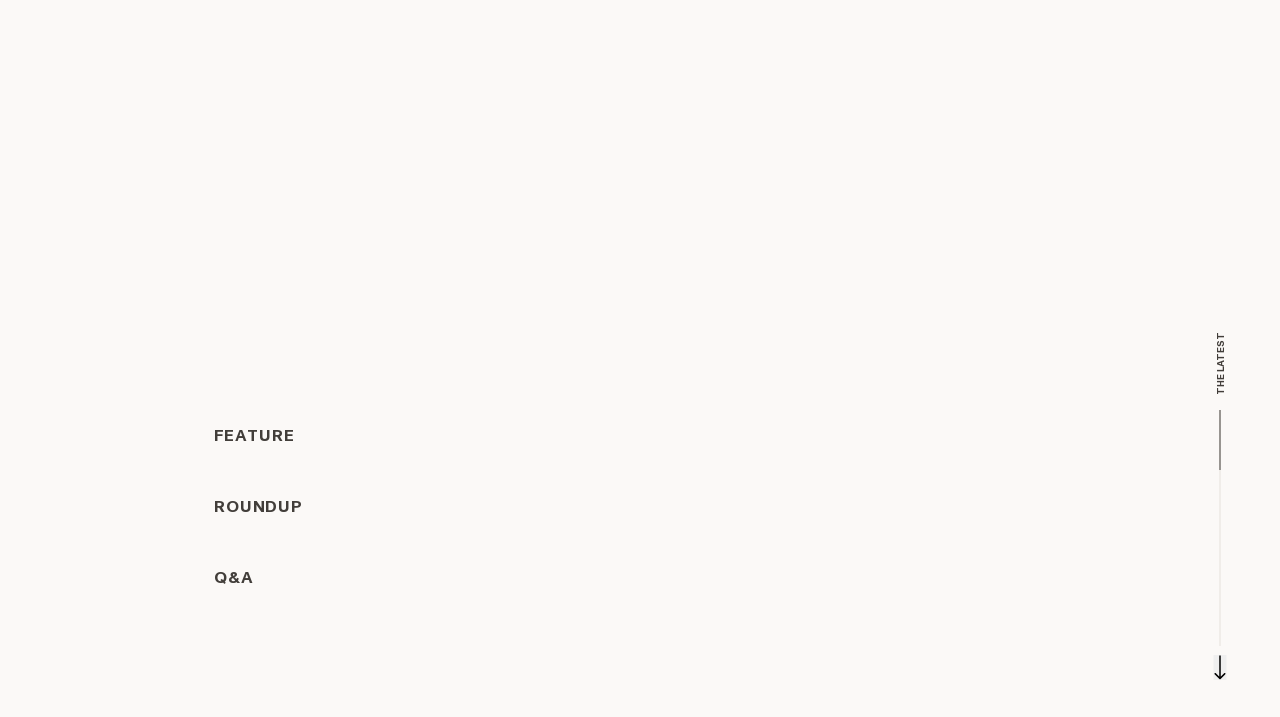

--- FILE ---
content_type: text/html
request_url: https://visionfund.com/
body_size: 28166
content:
<!DOCTYPE html><html><head><meta charSet="utf-8" data-next-head=""/><meta name="viewport" content="width=device-width" data-next-head=""/><meta name="description" content="Our global reach, unrivaled ecosystem, and freedom-level capital help founders build market-leading companies." data-next-head=""/><title data-next-head="">Shared Vision, Amplified Ambition | SoftBank Vision Fund</title><meta property="og:title" content="Shared Vision, Amplified Ambition | SoftBank Vision Fund" data-next-head=""/><meta property="og:description" content="Our global reach, unrivaled ecosystem, and freedom-level capital help founders build market-leading companies." data-next-head=""/><meta property="keywords" data-next-head=""/><meta property="og:type" content="website" data-next-head=""/><meta property="og:site_name" content="SoftBank Vision Fund" data-next-head=""/><meta property="og:locale" data-next-head=""/><meta property="og:url" content="https://visionfund.com/" data-next-head=""/><meta property="og:image" content="https://visionfundassetsstagesa.z19.web.core.windows.net/share-image-visionfund-(2).png" data-next-head=""/><meta name="twitter:card" content="summary_large_image" data-next-head=""/><meta name="twitter:title" content="Shared Vision, Amplified Ambition | SoftBank Vision Fund" data-next-head=""/><meta name="twitter:description" content="Our global reach, unrivaled ecosystem, and freedom-level capital help founders build market-leading companies." data-next-head=""/><meta property="twitter:image" content="https://visionfundassetsstagesa.z19.web.core.windows.net/share-image-visionfund-(2).png" data-next-head=""/><meta name="twitter:site" data-next-head=""/><link href="https://visionfund.com/" rel="canonical" data-next-head=""/><meta http-equiv="content-language" content="en-US" data-next-head=""/><link href="https://visionfund.com/" rel="alternate" hrefLang="x-default" data-next-head=""/><link href="https://visionfund.com/" rel="alternate" hrefLang="en-us" data-next-head=""/><link rel="icon" href="/favicon.ico" data-next-head=""/><link rel="preload" href="/_next/static/css/9dfef6831cf134c9.css" as="style"/><link rel="preload" href="/_next/static/css/0d56460fa616bdef.css" as="style"/><link rel="preload" href="/_next/static/css/7e8e68c11fa3fad3.css" as="style"/><link rel="preload" href="/_next/static/css/cfa0ea496852fe59.css" as="style"/><link rel="preload" href="/_next/static/css/716a237d08adacb5.css" as="style"/><link rel="preload" href="/_next/static/css/41759730025c13f8.css" as="style"/><link rel="preload" href="/_next/static/css/1bf7f3a3723aca1c.css" as="style"/><link rel="preload" href="/_next/static/css/cc1bec1b9698ff83.css" as="style"/><link rel="preload" href="/_next/static/css/ba958d408c4f919e.css" as="style"/><link rel="preload" href="/_next/static/css/69984404d6754a99.css" as="style"/><link rel="preload" href="/_next/static/css/56596b74a81fe1f4.css" as="style"/><link rel="preload" href="/_next/static/css/20b5d6b7f6d91ea0.css" as="style"/><link rel="preload" href="/_next/static/css/d6737e69eb3bca16.css" as="style"/><script data-cookieconsent="ignore" data-next-head="">
  window.dataLayer = window.dataLayer || []

  if (typeof gtag !== 'function') {
    gtag = function gtag() {
      dataLayer.push(arguments)
    }
  }

  gtag('consent', 'default', {
    'ad_personalization': 'denied',
    'ad_storage': 'denied',
    'ad_user_data': 'denied',
    'analytics_storage': 'denied',
    'functionality_storage': 'denied',
    'personalization_storage': 'denied',
    'security_storage': 'granted',
    'wait_for_update': 500,
  })

  gtag('set', 'ads_data_redaction', true)
  gtag('set', 'url_passthrough', false)
</script><script id="Cookiebot" src="https://consent.cookiebot.com/uc.js" data-cbid="00fb24e7-e9b9-40e9-bb2d-f5ff9a1df2b7" data-blockingmode="none" type="text/javascript" data-next-head=""></script><script type="application/ld+json" data-next-head="">{"@context":"https://schema.org","@graph":[{"@type":"WebPage","@id":"https://visionfund.com/","url":"https://visionfund.com/","name":"Shared Vision, Amplified Ambition | SoftBank Vision Fund","isPartOf":{"@id":"https://visionfund.com/#website"},"datePublished":"","dateModified":"2025-11-11T16:29:03+00:00","description":"Our global reach, unrivaled ecosystem, and freedom-level capital help founders build market-leading companies.","headline":"Shared Vision, Amplified Ambition | SoftBank Vision Fund","image":{"@type":"ImageObject","url":"https://visionfundassetsstagesa.z19.web.core.windows.net/share-image-visionfund-(2).png"},"inLanguage":"en-US"},{"@type":"BreadcrumbList","itemListElement":[{"@type":"ListItem","position":1,"item":{"@id":"https://visionfund.com","name":"Home"}}]},{"@type":"Corporation","@id":"https://visionfund.com/#identity","name":"SoftBankVision Fund","url":"https://visionfund.com","address":{"@type":"PostalAddress","addressCountry":"US","addressLocality":"San Carlos","addressRegion":"CA","postalCode":"94070","streetAddress":"1 Circle Star Way"},"alternateName":"SoftBank","contactPoint":[{"@type":"ContactPoint","contactType":"sales","telephone":"+1-650-562-8100"}],"logo":{"@type":"ImageObject","url":"https://visionfundassetsstagesa.z19.web.core.windows.net/share-image-visionfund-(2).png","width":1200,"height":630}},{"@type":"WebSite","@id":"https://visionfund.com/#website","url":"https://visionfund.com","name":"SoftBank Vision Fund","description":"Our global reach, unrivaled ecosystem, and freedom-level capital help founders build market-leading companies.","publisher":{"@id":"https://visionfund.com/#identity"},"inLanguage":"en-US"}]}</script><style data-next-head="">
  @font-face {
    font-family: PostGrotesk;
    font-weight: 700;
    src: url('/fonts/PostGrotesk-Bold.woff') format('woff');
    font-style: normal;
    font-display: swap;
  }
  @font-face {
    font-family: PostGrotesk;
    font-weight: 500;
    src: url('/fonts/PostGrotesk-Medium.woff') format('woff');
    font-style: normal;
    font-display: swap;
  }
  @font-face {
    font-family: PostGrotesk;
    font-weight: 200;
    src: url('/fonts/PostGrotesk-Light.woff') format('woff');
    font-style: normal;
    font-display: swap;
  }
  @font-face {
    font-family: PostGrotesk;
    font-weight: 400;
    src: url('/fonts/PostGrotesk-Book.woff') format('woff');
    font-style: normal;
    font-display: swap;
  }
  @font-face {
    font-family: PostGrotesk;
    src: url('/fonts/PostGrotesk-Black.woff2') format('woff2'),
      url('/fonts/PostGrotesk-Black.woff') format('woff');
    font-weight: 900;
    font-style: normal;
    font-display: swap;
  }
</style><style data-next-head=""></style><link rel="stylesheet" href="/_next/static/css/9dfef6831cf134c9.css" data-n-g=""/><link rel="stylesheet" href="/_next/static/css/0d56460fa616bdef.css" data-n-p=""/><link rel="stylesheet" href="/_next/static/css/7e8e68c11fa3fad3.css"/><link rel="stylesheet" href="/_next/static/css/cfa0ea496852fe59.css"/><link rel="stylesheet" href="/_next/static/css/716a237d08adacb5.css"/><link rel="stylesheet" href="/_next/static/css/41759730025c13f8.css"/><link rel="stylesheet" href="/_next/static/css/1bf7f3a3723aca1c.css"/><link rel="stylesheet" href="/_next/static/css/cc1bec1b9698ff83.css"/><link rel="stylesheet" href="/_next/static/css/ba958d408c4f919e.css"/><link rel="stylesheet" href="/_next/static/css/69984404d6754a99.css"/><link rel="stylesheet" href="/_next/static/css/56596b74a81fe1f4.css"/><link rel="stylesheet" href="/_next/static/css/20b5d6b7f6d91ea0.css"/><link rel="stylesheet" href="/_next/static/css/d6737e69eb3bca16.css"/><noscript data-n-css=""></noscript><script defer="" noModule="" src="/_next/static/chunks/polyfills-42372ed130431b0a.js"></script><script defer="" src="/_next/static/chunks/2911.9116f334d9c33a61.js"></script><script defer="" src="/_next/static/chunks/4707.f8dcd77648cee1ec.js"></script><script defer="" src="/_next/static/chunks/5503.2c5dcac68f970b69.js"></script><script defer="" src="/_next/static/chunks/1262-a458921ee6a661f2.js"></script><script defer="" src="/_next/static/chunks/7521-b6b32d1b2a561ec4.js"></script><script defer="" src="/_next/static/chunks/4760-0ca8e56bd486e708.js"></script><script defer="" src="/_next/static/chunks/3174.ae567e4997a281b5.js"></script><script defer="" src="/_next/static/chunks/4264.c4063029075b4dd7.js"></script><script defer="" src="/_next/static/chunks/8108.161e96952a1e7e5a.js"></script><script defer="" src="/_next/static/chunks/4911.d27902cb143592a6.js"></script><script defer="" src="/_next/static/chunks/2897-2ed6f2b81ba379ed.js"></script><script defer="" src="/_next/static/chunks/3439.1749773b78777960.js"></script><script defer="" src="/_next/static/chunks/2909-f96de6c553bfb796.js"></script><script defer="" src="/_next/static/chunks/2583-46f87a6e9745f7a7.js"></script><script defer="" src="/_next/static/chunks/2474-4fff809ae16b1995.js"></script><script defer="" src="/_next/static/chunks/3612.77829b16b24ca0c3.js"></script><script defer="" src="/_next/static/chunks/8735.341acd532a60a6b5.js"></script><script defer="" src="/_next/static/chunks/8441-718194864efcf940.js"></script><script defer="" src="/_next/static/chunks/7073.1ef1bf3ccd2df910.js"></script><script src="/_next/static/chunks/webpack-b37f39a5e03054db.js" defer=""></script><script src="/_next/static/chunks/framework-1c377a1c784f8a03.js" defer=""></script><script src="/_next/static/chunks/main-b028ceb21a3d4376.js" defer=""></script><script src="/_next/static/chunks/pages/_app-310b733efb62c87a.js" defer=""></script><script src="/_next/static/chunks/98e2d21d-5f0b43d1e456a2ff.js" defer=""></script><script src="/_next/static/chunks/281c3f4d-e00f5f7dbfbc35d5.js" defer=""></script><script src="/_next/static/chunks/4594-ba40a176a42fc6ed.js" defer=""></script><script src="/_next/static/chunks/8827-fd3e3387b38f2622.js" defer=""></script><script src="/_next/static/chunks/3032-d665040230a0a70b.js" defer=""></script><script src="/_next/static/chunks/2037-3549e876497cb5a1.js" defer=""></script><script src="/_next/static/chunks/pages/index-f2243320a2a43649.js" defer=""></script><script src="/_next/static/sbg/_buildManifest.js" defer=""></script><script src="/_next/static/sbg/_ssgManifest.js" defer=""></script></head><body><link rel="preload" as="image" imageSrcSet="https://visionfundassetsstagesa.z19.web.core.windows.net/640/hp24_belief_1.png 640w, https://visionfundassetsstagesa.z19.web.core.windows.net/750/hp24_belief_1.png 750w, https://visionfundassetsstagesa.z19.web.core.windows.net/828/hp24_belief_1.png 828w, https://visionfundassetsstagesa.z19.web.core.windows.net/1080/hp24_belief_1.png 1080w, https://visionfundassetsstagesa.z19.web.core.windows.net/1200/hp24_belief_1.png 1200w, https://visionfundassetsstagesa.z19.web.core.windows.net/1920/hp24_belief_1.png 1920w, https://visionfundassetsstagesa.z19.web.core.windows.net/2048/hp24_belief_1.png 2048w, https://visionfundassetsstagesa.z19.web.core.windows.net/3840/hp24_belief_1.png 3840w" imageSizes="100vw"/><link rel="preload" as="image" imageSrcSet="https://visionfundassetsstagesa.z19.web.core.windows.net/640/microchip.png 640w, https://visionfundassetsstagesa.z19.web.core.windows.net/750/microchip.png 750w, https://visionfundassetsstagesa.z19.web.core.windows.net/828/microchip.png 828w, https://visionfundassetsstagesa.z19.web.core.windows.net/1080/microchip.png 1080w, https://visionfundassetsstagesa.z19.web.core.windows.net/1200/microchip.png 1200w, https://visionfundassetsstagesa.z19.web.core.windows.net/1920/microchip.png 1920w, https://visionfundassetsstagesa.z19.web.core.windows.net/2048/microchip.png 2048w, https://visionfundassetsstagesa.z19.web.core.windows.net/3840/microchip.png 3840w" imageSizes="100vw"/><link rel="preload" as="image" imageSrcSet="https://visionfundassetsstagesa.z19.web.core.windows.net/640/SBIA_Home05_2400x2963.jpg 640w, https://visionfundassetsstagesa.z19.web.core.windows.net/750/SBIA_Home05_2400x2963.jpg 750w, https://visionfundassetsstagesa.z19.web.core.windows.net/828/SBIA_Home05_2400x2963.jpg 828w, https://visionfundassetsstagesa.z19.web.core.windows.net/1080/SBIA_Home05_2400x2963.jpg 1080w, https://visionfundassetsstagesa.z19.web.core.windows.net/1200/SBIA_Home05_2400x2963.jpg 1200w, https://visionfundassetsstagesa.z19.web.core.windows.net/1920/SBIA_Home05_2400x2963.jpg 1920w, https://visionfundassetsstagesa.z19.web.core.windows.net/2048/SBIA_Home05_2400x2963.jpg 2048w, https://visionfundassetsstagesa.z19.web.core.windows.net/3840/SBIA_Home05_2400x2963.jpg 3840w" imageSizes="100vw"/><link rel="preload" as="image" imageSrcSet="https://visionfundassetsstagesa.z19.web.core.windows.net/640/Didi.jpg 640w, https://visionfundassetsstagesa.z19.web.core.windows.net/750/Didi.jpg 750w, https://visionfundassetsstagesa.z19.web.core.windows.net/828/Didi.jpg 828w, https://visionfundassetsstagesa.z19.web.core.windows.net/1080/Didi.jpg 1080w, https://visionfundassetsstagesa.z19.web.core.windows.net/1200/Didi.jpg 1200w, https://visionfundassetsstagesa.z19.web.core.windows.net/1920/Didi.jpg 1920w, https://visionfundassetsstagesa.z19.web.core.windows.net/2048/Didi.jpg 2048w, https://visionfundassetsstagesa.z19.web.core.windows.net/3840/Didi.jpg 3840w" imageSizes="100vw"/><link rel="preload" as="image" imageSrcSet="https://visionfundassetsstagesa.z19.web.core.windows.net/640/compass@2x.png 640w, https://visionfundassetsstagesa.z19.web.core.windows.net/750/compass@2x.png 750w, https://visionfundassetsstagesa.z19.web.core.windows.net/828/compass@2x.png 828w, https://visionfundassetsstagesa.z19.web.core.windows.net/1080/compass@2x.png 1080w, https://visionfundassetsstagesa.z19.web.core.windows.net/1200/compass@2x.png 1200w, https://visionfundassetsstagesa.z19.web.core.windows.net/1920/compass@2x.png 1920w, https://visionfundassetsstagesa.z19.web.core.windows.net/2048/compass@2x.png 2048w, https://visionfundassetsstagesa.z19.web.core.windows.net/3840/compass@2x.png 3840w" imageSizes="100vw"/><link rel="preload" as="image" imageSrcSet="https://visionfundassetsstagesa.z19.web.core.windows.net/640/peyush_2x-1733945183_mango.png 640w, https://visionfundassetsstagesa.z19.web.core.windows.net/750/peyush_2x-1733945183_mango.png 750w, https://visionfundassetsstagesa.z19.web.core.windows.net/828/peyush_2x-1733945183_mango.png 828w, https://visionfundassetsstagesa.z19.web.core.windows.net/1080/peyush_2x-1733945183_mango.png 1080w, https://visionfundassetsstagesa.z19.web.core.windows.net/1200/peyush_2x-1733945183_mango.png 1200w, https://visionfundassetsstagesa.z19.web.core.windows.net/1920/peyush_2x-1733945183_mango.png 1920w, https://visionfundassetsstagesa.z19.web.core.windows.net/2048/peyush_2x-1733945183_mango.png 2048w, https://visionfundassetsstagesa.z19.web.core.windows.net/3840/peyush_2x-1733945183_mango.png 3840w" imageSizes="100vw"/><div id="__next"><div class="cookie_notice_cookieOverlay__2y4eL" aria-hidden="true"></div><div class="cookie_notice_root__VB918" aria-hidden="true"><div class="container-2024"><div class="panel default"><div class="cookie_notice_headline__cIRDl">This site uses cookies to improve your experience.</div><div class="cookie_notice_cookie_first_screen__bk13z"><div class="w-full cookie_notice_content__XYh9w cookie_notice_grid_item__ePGA7 cookie_notice_cookie_content__AO9_7"><div><p>We use necessary cookies to make our site work. We would also like to set optional analytics cookies to help us improve our site by anonymously collecting and reporting information on how you use it. For more information on how these cookies work, please see our <a target="_blank" href="https://visionfund.com/terms#1&amp;cookie-policy">Cookie Policy</a>.</p></div></div><div class="cookie_notice_content__XYh9w md:text-right cookie_notice_grid_item__ePGA7 w-full cookie_notice_btn_content__HAWch"><div class="unlock_button_root__NoAvh unlock_button_variant-dark__9Sxo7"><button type="button"><div class="unlock_button_buttonContainer__ilHLj">Accept all</div></button></div><div class="unlock_button_root__NoAvh unlock_button_variant-default__BwnT5"><button type="button"><div class="unlock_button_buttonContainer__ilHLj">Deny all</div></button></div><div class="unlock_button_root__NoAvh unlock_button_variant-default__BwnT5"><button type="button"><div class="unlock_button_buttonContainer__ilHLj">Change Cookie Preferences</div></button></div></div></div></div></div></div><div class="external_popup_root__20W2L" aria-hidden="true"><div class="external_popup_overlay__b5bPg" role="none"></div><div class="external_popup_contentBox__IkKQp"><div class="external_popup_contentBox__header__d6Auf"><div class="external_popup_countdown__e8NHv">10</div><div class="external_popup_closeSVG__hhicN" role="none"><svg xmlns="http://www.w3.org/2000/svg" viewBox="0 0 15.56 15.56"><path d="M.004 1.416L1.42.002 15.56 14.144l-1.414 1.414z"></path><path d="M.004 14.144L14.147.002l1.414 1.414L1.419 15.558z"></path></svg></div></div><div class="external_popup_contentBox__inner__zDeki"><div class="external_popup_h2__Ovnv7">Goodbye, for now.</div></div></div></div><main style="background-color:#fbf9f7"><div id="header-root" class="header_root___wgue" style="transform:translateY(-100%)"><div class="container-2024 flex items-center justify-between relative z-10"><a class="header_logo__Igxu_" aria-label="SoftBank Vision Fund" href="/"><svg xmlns="http://www.w3.org/2000/svg" viewBox="0 0 448.95 37.49"><defs><clipPath id="logo_svg__a"><path fill="none" d="M0 0h448.95v37.49H0z"></path></clipPath></defs><g clip-path="url(#logo_svg__a)"><path d="M444.6 26.46c0 5.85-4.45 7.46-7.3 7.46-4.45 0-7.2-4-7.2-9.27s2.75-9.27 7.2-9.27c2.85 0 7.3 1.61 7.3 7.46zm-7.76-14.65c-6.48 0-11.24 4.92-11.24 12.84s4.76 12.84 11.24 12.84a8.86 8.86 0 008-4.3v3.68H449V.62h-4.4v14.92a9.37 9.37 0 00-7.76-3.73m-35.92 25.06h4.35V23.56c0-5.12 3.11-8.18 6.58-8.18a5 5 0 015.23 5.23v16.26h4.35V19.94c0-5.44-3.94-8.13-8.7-8.13a8.61 8.61 0 00-7.72 4.3v-3.68h-4.09zm-5.32-24.44h-4.35v13.31c0 5.12-3.11 8.18-6.47 8.18a4.87 4.87 0 01-5.13-5.23V12.43h-4.35v16.93c0 5.44 3.94 8.13 8.6 8.13a8.47 8.47 0 007.61-4.3v3.68h4.09zm-40.72 24.44V20h15.69v-3.64h-15.69V4.25h16.78V.62h-21.28v36.25zm-44.53 0h4.35V23.56c0-5.12 3.1-8.18 6.57-8.18a5 5 0 015.23 5.23v16.26h4.35V19.94c0-5.44-3.93-8.13-8.7-8.13a8.61 8.61 0 00-7.71 4.3v-3.68h-4.09zM294 34c-4.87 0-7.25-4.24-7.25-9.37s2.38-9.37 7.25-9.37 7.25 4.24 7.25 9.37S298.86 34 294 34m0-22.21c-7.46 0-11.75 5.43-11.75 12.84s4.28 12.86 11.75 12.86 11.75-5.44 11.75-12.84-4.3-12.84-11.75-12.84m-20.8 25.06h4.35V12.43h-4.35zm-.67-34a2.85 2.85 0 005.69 0 2.85 2.85 0 10-5.69 0m-19 15.9c0-2.49 2.07-3.68 4.82-3.68 3.36 0 5.12 1.66 5.48 4.45l4.3-.88c-.57-4.24-4.35-6.88-9.63-6.88-5 0-9.32 2.48-9.32 7.2 0 3.93 2.49 6.16 8.7 7.14 4.71.73 6.32 1.71 6.32 4 0 2.54-2.07 4-5.54 4-3.73 0-5.54-1.55-5.86-4.86l-4.29.57c.51 5 4.14 7.66 10.09 7.66 6.17 0 9.95-3 9.95-7.61 0-4.92-4.2-6.53-9.32-7.3-3.84-.57-5.7-1.45-5.7-3.78m-13.82 18.07h4.35V12.43h-4.35zM239 2.9a2.85 2.85 0 005.7 0 2.85 2.85 0 00-5.7 0M204.63.62l13.25 36.25H222L235.44.62h-4.51S223 22 220.16 31h-.1C217.21 22 209.39.62 209.39.62zm-16.11 36.25h5.28l-11.23-15.53 9.58-8.91H187l-10.51 9.73V.62h-4.35v36.25h4.35V26.72l2.85-2.64zm-42.25 0h4.35V23.56c0-5.12 3.11-8.18 6.58-8.18a5 5 0 015.23 5.23v16.26h4.35V19.94c0-5.44-3.94-8.13-8.7-8.13a8.61 8.61 0 00-7.72 4.3v-3.68h-4.09zm-16.36-2.75c-3 0-4.87-1.34-4.87-3.83 0-3.52 4.87-5 11.86-5v2.13c0 4.19-3.42 6.67-7 6.67m7.61 2.75h4.2a9.31 9.31 0 01-.57-3.31V20.3c0-5.23-3.68-8.49-9.48-8.49-5 0-9.48 2.48-10 7.4l4.35.62c.16-2.64 1.87-4.71 5.55-4.71s5.38 2.33 5.38 5.59v1.51c-8.6 0-16.26 1.86-16.26 8.38 0 4.2 3.42 6.89 8 6.89a9.91 9.91 0 008.32-3.83 8.86 8.86 0 00.57 3.21m-41.2-16.93h7.15c5.28 0 9 1.81 9 6.63 0 3.57-2 6.78-8.8 6.78h-7.3zm7.35-15.8c4.92 0 7.25 1.92 7.25 5.8 0 4.3-2.79 6.48-7.82 6.48h-6.78V4.14zm-11.8 32.73h13.31c6.93 0 11.75-4.25 11.75-10.36 0-5.28-3.57-7.92-7.4-8.49a8.42 8.42 0 005.9-8.44c0-5.59-3.68-9-10.93-9H91.92zM86 33.09a4.4 4.4 0 01-2.44.78 2.48 2.48 0 01-2.54-2.8V15.74h5.7v-3.31h-5.7v-9l-4.35 2v7h-4.1v3.31h4.14v15.74c0 3.22 2 6 6.32 6a9.36 9.36 0 004.4-1zM55.52 15.74h4.14v21.13H64V15.74h5.7v-3.31H64V8.08c0-2.69 1.34-4.3 3.88-4.3A6 6 0 0171.52 5l1.91-3.5A11.39 11.39 0 0067.58 0c-3.88 0-7.92 2-7.92 7.82v4.61h-4.14zM42.24 34C37.38 34 35 29.78 35 24.65s2.39-9.37 7.25-9.37 7.25 4.24 7.25 9.37S47.11 34 42.24 34m0-22.21c-7.45 0-11.75 5.43-11.75 12.84s4.3 12.84 11.75 12.84S54 32.05 54 24.65s-4.3-12.84-11.76-12.84m-36.65-2c0-3.68 2.44-6.21 7.72-6.21s7.82 2.69 8.44 7l4.45-1.07C25.22 3.63 20.56 0 13.36 0 6 0 .93 3.94.93 10.25c0 6 4.25 8.76 12.17 9.89 6.84 1 9.11 2.85 9.11 6.79 0 4.3-2.95 7-8.44 7C7 33.92 4.71 29.83 4.45 26L0 26.67c.26 6.06 5 10.82 13.77 10.82C22.06 37.49 27 33 27 26.57c0-6.74-4.77-9.22-12.79-10.52-6.6-1.05-8.62-2.48-8.62-6.21"></path></g></svg></a><div class="hidden md:block"><div class="nav_root__0X3nH"><ul class="flex items-center"><li><a class="cursor-pointer text-grey-medium" href="/portfolio">Portfolio</a></li><li><a class="cursor-pointer text-grey-medium" href="/team">Team</a></li><li><a class="cursor-pointer text-grey-medium" href="/insights">Sōzō Insights</a></li><li><a class="cursor-pointer text-grey-medium" href="/work-with-us">Work With Us</a></li><li class="cursor-pointer"><div role="none"><svg xmlns="http://www.w3.org/2000/svg" viewBox="0 0 21.73 21.73" width="21.73" height="21.73"><path d="M21.73 20.31L16 14.62A9 9 0 1014.62 16l5.69 5.7zM4.05 14A7 7 0 1114 14a7 7 0 01-9.95 0z"></path></svg></div></li></ul></div></div><div class="header_hamburger__w8ld4 flex items-center md:hidden" role="none"><div class="a11y">Toggle Menu</div><div role="none" class="header_bars__QZCR8 opacity-100"><span class="header_bar___WdB_"></span><span class="header_bar___WdB_"></span></div></div></div></div><div class="md:hidden"><div class="mobile_nav_root___pH0u  fixed" style="visibility:hidden"><div class="container mobile_nav_container__70vHZ"><ul class="flex flex-col mobile_nav_list__HSUKy"><li><a class="h2 cursor-pointer text-grey-medium" href="/portfolio">Portfolio</a></li><li><a class="h2 cursor-pointer text-grey-medium" href="/team">Team</a></li><li><a class="h2 cursor-pointer text-grey-medium" href="/insights">Sōzō Insights</a></li><li><a class="h2 cursor-pointer text-grey-medium" href="/work-with-us">Work With Us</a></li><li><a class="h2 cursor-pointer text-grey-medium" href="https://careers.visionfund.com/">SoftBank Careers</a></li><li><a class="h2 cursor-pointer text-grey-medium" href="/terms">Terms</a></li></ul><div class="mobile_nav_bottomBar__7YLv2"><ul class="mobile_nav_languages__Yzsuh"></ul><div class="text-grey-eyebrow text--tiny font-light">© 2024 SB Investment Advisers (UK) Limited</div></div></div></div></div><div id="main" class="w-full"><div class="homepage_breadcrumbs_root__5adgH homepage_breadcrumbs_themeDark__mWV8v"><div class="container-2024 relative"><div class="homepage_breadcrumbs_breadcrumbsPosition__rUWws"><div class="homepage_breadcrumbs_sectionNameContainer__2aayn"><div class="homepage_breadcrumbs_sectionName__1AG20">The Latest</div></div><div class="homepage_breadcrumbs_lineContainer__7rp_l"><div class="homepage_breadcrumbs_breadcrumbsLine__yuzRX"></div><div class="homepage_breadcrumbs_lineCurrentSection__ZgAkn" style="top:0%"></div></div><button class="homepage_breadcrumbs_downArrow__2Fv5b" type="button"><svg width="13" height="25" viewBox="0 0 13 25" fill="none" xmlns="http://www.w3.org/2000/svg"><path d="M5.97 24.03a.75.75 0 001.06 0l4.773-4.773a.75.75 0 00-1.06-1.06L6.5 22.439l-4.243-4.242a.75.75 0 10-1.06 1.06L5.97 24.03zM5.75.5v23h1.5V.5h-1.5z" fill="#000"></path></svg></button></div></div></div><div class="gradient_root__9AUUi"><div class="fade_root__Rqs_k"><div class="fade_fadeIn__UMPr3 fade_noMovement__wRIQZ" style="transition-delay:0"><div class="gradient_gradient__4Ika8" style="transform:translate(0px, 0px);width:200vw"><canvas width="2215" height="2160"></canvas></div></div></div></div><div class="hero_root__0y1pT hero_static__63kbd js-homepage-target" id="hero"><div class="container-2024"><div class="hero_topContainer__6STsx"><div class="hero_topSpacer__NuQmc"></div><h1 class="hero_headlineContainer__d9U0d"><div class="hero_headlineLine__Hg9S_"><div class="hero_headlineLineAnimate__hCgNN">Shared Vision,</div></div><div class="hero_headlineLine__Hg9S_"><div class="hero_headlineLineAnimate__hCgNN">Amplif<span></span>ied Ambition</div></div></h1><div class="hero_bottomSpacer__PjRu3"></div></div><div class="hero_sozoSection__RjdEB"><div class="hero_eyebrowContainer__yvGO5"><p>LATEST INSIGHTS</p></div><div class="hero_insightsContainer__j7lyS"><div><a class="hero_insightContainer__L3BbP" href="/insights/whatfix-digital-adoption-platform"><div><div class="hero_imageContainer__1a9YH"><div class="media_override_root__dMSiU media_override_cover__yZzim"></div></div><div class="hero_typeAndTitleContainer__c__yD"><div class="hero_articleType__W2K4z">Feature</div><div class="hero_articleTitle__lDlu0">Whatfix: Creating a new category by making software work for everyone</div></div><div class="hero_ctaContainer__a3aKc"><div class="round_button_root__NPatC round_button_lightBackground__mOc7B hero_roundButton__8yH6W"><div class="round_button_background__5PBEI"></div><span class="round_button_gradient__JfzAi"></span><svg width="20" height="10" viewBox="0 0 20 10" fill="none" xmlns="http://www.w3.org/2000/svg"><path fill="currentColor" d="M14.719 9.772l-1.06-1.06 4.772-4.773 1.06 1.06z"></path><path fill="currentColor" d="M19.492 5l-1.06 1.06-4.773-4.773 1.06-1.06z"></path><path fill="currentColor" d="M18.28 5.75h-18v-1.5h18z"></path></svg></div></div></div></a></div><div><div class="hero_insightSepLine__72Sf_"></div><a class="hero_insightContainer__L3BbP" href="/insights/cracking-product-market-fit"><div><div class="hero_imageContainer__1a9YH"><div class="media_override_root__dMSiU media_override_cover__yZzim"></div></div><div class="hero_typeAndTitleContainer__c__yD"><div class="hero_articleType__W2K4z">Roundup</div><div class="hero_articleTitle__lDlu0">Product-market fit: How breakout startups unlock and sustain demand</div></div><div class="hero_ctaContainer__a3aKc"><div class="round_button_root__NPatC round_button_lightBackground__mOc7B hero_roundButton__8yH6W"><div class="round_button_background__5PBEI"></div><span class="round_button_gradient__JfzAi"></span><svg width="20" height="10" viewBox="0 0 20 10" fill="none" xmlns="http://www.w3.org/2000/svg"><path fill="currentColor" d="M14.719 9.772l-1.06-1.06 4.772-4.773 1.06 1.06z"></path><path fill="currentColor" d="M19.492 5l-1.06 1.06-4.773-4.773 1.06-1.06z"></path><path fill="currentColor" d="M18.28 5.75h-18v-1.5h18z"></path></svg></div></div></div></a></div><div><div class="hero_insightSepLine__72Sf_"></div><a class="hero_insightContainer__L3BbP" href="/insights/weee-ceo-larry-liu-qa"><div><div class="hero_imageContainer__1a9YH"><div class="media_override_root__dMSiU media_override_cover__yZzim"></div></div><div class="hero_typeAndTitleContainer__c__yD"><div class="hero_articleType__W2K4z">Q&amp;A</div><div class="hero_articleTitle__lDlu0">Larry Liu: The history and models behind an ecommerce success</div></div><div class="hero_ctaContainer__a3aKc"><div class="round_button_root__NPatC round_button_lightBackground__mOc7B hero_roundButton__8yH6W"><div class="round_button_background__5PBEI"></div><span class="round_button_gradient__JfzAi"></span><svg width="20" height="10" viewBox="0 0 20 10" fill="none" xmlns="http://www.w3.org/2000/svg"><path fill="currentColor" d="M14.719 9.772l-1.06-1.06 4.772-4.773 1.06 1.06z"></path><path fill="currentColor" d="M19.492 5l-1.06 1.06-4.773-4.773 1.06-1.06z"></path><path fill="currentColor" d="M18.28 5.75h-18v-1.5h18z"></path></svg></div></div></div></a></div></div></div></div></div><div><div class="belief_scroll_root__udp6W js-homepage-target" id="carousel"><div class="container-2024"><div class="grid-2024"><div class="col-span-full md:col-start-1 md:col-span-5 xl:col-start-1 xl:col-span-5"><div><div class="belief_scroll_statementQuote__H_wzz" style="background-size:0% 100%;animation-duration:1.875s">We believe in the transformative power of technology. And that constant evolution is our most powerful competitive advantage.</div></div><div class="belief_scroll_statementContainer__two__gfn_5"><div class="belief_scroll_statementQuote__H_wzz" style="background-size:0% 100%;animation-duration:2.55s">A founder’s ambition determines a company’s potential. Achieving meaningful impact requires a long-term, scalable vision — from founders and the investors that back them.</div></div><div class="belief_scroll_controlsContainer__k3nAt"><div class="unlock_button_root__NoAvh belief_scroll_ctaButton__VkiOq unlock_button_size-smaller__bao_E unlock_button_variant-light__6u20H unlock_button_withButton__h1Tgu"><a href="/work-with-us"><div class="unlock_button_buttonContainer__ilHLj">Work With Us<div class="round_button_root__NPatC round_button_lightBackground__mOc7B round_button_greyColor__fFmbk unlock_button_roundButton__PT9_T"><div class="round_button_background__5PBEI"></div><span class="round_button_gradient__JfzAi"></span><svg width="20" height="10" viewBox="0 0 20 10" fill="none" xmlns="http://www.w3.org/2000/svg"><path fill="currentColor" d="M14.719 9.772l-1.06-1.06 4.772-4.773 1.06 1.06z"></path><path fill="currentColor" d="M19.492 5l-1.06 1.06-4.773-4.773 1.06-1.06z"></path><path fill="currentColor" d="M18.28 5.75h-18v-1.5h18z"></path></svg></div></div></a></div></div></div><div class="belief_scroll_imagesContainer__BZmmi col-span-full smd:col-start-1 smd:col-span-5 md:col-start-7 md:col-span-6 xl:col-start-7 xl:col-span-6"><div class="belief_scroll_firstImageContainer__O7EIm"><div class="belief_scroll_imageContainer__5JIc_ belief_scroll_imageStyle__first--0__jY5_2"><span style="box-sizing:border-box;display:block;overflow:hidden;width:initial;height:initial;background:none;opacity:1;border:0;margin:0;padding:0;position:absolute;top:0;left:0;bottom:0;right:0"><img alt="Portrait of SoftBank&#x27;s Masayoshi Son" sizes="100vw" srcSet="https://visionfundassetsstagesa.z19.web.core.windows.net/640/hp24_belief_1.png 640w, https://visionfundassetsstagesa.z19.web.core.windows.net/750/hp24_belief_1.png 750w, https://visionfundassetsstagesa.z19.web.core.windows.net/828/hp24_belief_1.png 828w, https://visionfundassetsstagesa.z19.web.core.windows.net/1080/hp24_belief_1.png 1080w, https://visionfundassetsstagesa.z19.web.core.windows.net/1200/hp24_belief_1.png 1200w, https://visionfundassetsstagesa.z19.web.core.windows.net/1920/hp24_belief_1.png 1920w, https://visionfundassetsstagesa.z19.web.core.windows.net/2048/hp24_belief_1.png 2048w, https://visionfundassetsstagesa.z19.web.core.windows.net/3840/hp24_belief_1.png 3840w" src="https://visionfundassetsstagesa.z19.web.core.windows.net/3840/hp24_belief_1.png" decoding="async" data-nimg="fill" style="position:absolute;top:0;left:0;bottom:0;right:0;box-sizing:border-box;padding:0;border:none;margin:auto;display:block;width:0;height:0;min-width:100%;max-width:100%;min-height:100%;max-height:100%"/></span></div><div class="belief_scroll_imageContainer__5JIc_ belief_scroll_imageStyle__first--1__mOB9c"><span style="box-sizing:border-box;display:block;overflow:hidden;width:initial;height:initial;background:none;opacity:1;border:0;margin:0;padding:0;position:absolute;top:0;left:0;bottom:0;right:0"><img sizes="100vw" srcSet="https://visionfundassetsstagesa.z19.web.core.windows.net/640/microchip.png 640w, https://visionfundassetsstagesa.z19.web.core.windows.net/750/microchip.png 750w, https://visionfundassetsstagesa.z19.web.core.windows.net/828/microchip.png 828w, https://visionfundassetsstagesa.z19.web.core.windows.net/1080/microchip.png 1080w, https://visionfundassetsstagesa.z19.web.core.windows.net/1200/microchip.png 1200w, https://visionfundassetsstagesa.z19.web.core.windows.net/1920/microchip.png 1920w, https://visionfundassetsstagesa.z19.web.core.windows.net/2048/microchip.png 2048w, https://visionfundassetsstagesa.z19.web.core.windows.net/3840/microchip.png 3840w" src="https://visionfundassetsstagesa.z19.web.core.windows.net/3840/microchip.png" decoding="async" data-nimg="fill" style="position:absolute;top:0;left:0;bottom:0;right:0;box-sizing:border-box;padding:0;border:none;margin:auto;display:block;width:0;height:0;min-width:100%;max-width:100%;min-height:100%;max-height:100%"/></span></div></div><div class="belief_scroll_secondImageContainer__qmA3w"><div class="belief_scroll_imageContainer__5JIc_ belief_scroll_imageStyle__second--0__HAioJ"><span style="box-sizing:border-box;display:block;overflow:hidden;width:initial;height:initial;background:none;opacity:1;border:0;margin:0;padding:0;position:absolute;top:0;left:0;bottom:0;right:0"><img alt="SoftBank Vision Fund Bytedance" sizes="100vw" srcSet="https://visionfundassetsstagesa.z19.web.core.windows.net/640/SBIA_Home05_2400x2963.jpg 640w, https://visionfundassetsstagesa.z19.web.core.windows.net/750/SBIA_Home05_2400x2963.jpg 750w, https://visionfundassetsstagesa.z19.web.core.windows.net/828/SBIA_Home05_2400x2963.jpg 828w, https://visionfundassetsstagesa.z19.web.core.windows.net/1080/SBIA_Home05_2400x2963.jpg 1080w, https://visionfundassetsstagesa.z19.web.core.windows.net/1200/SBIA_Home05_2400x2963.jpg 1200w, https://visionfundassetsstagesa.z19.web.core.windows.net/1920/SBIA_Home05_2400x2963.jpg 1920w, https://visionfundassetsstagesa.z19.web.core.windows.net/2048/SBIA_Home05_2400x2963.jpg 2048w, https://visionfundassetsstagesa.z19.web.core.windows.net/3840/SBIA_Home05_2400x2963.jpg 3840w" src="https://visionfundassetsstagesa.z19.web.core.windows.net/3840/SBIA_Home05_2400x2963.jpg" decoding="async" data-nimg="fill" style="position:absolute;top:0;left:0;bottom:0;right:0;box-sizing:border-box;padding:0;border:none;margin:auto;display:block;width:0;height:0;min-width:100%;max-width:100%;min-height:100%;max-height:100%"/></span></div><div class="belief_scroll_imageContainer__5JIc_ belief_scroll_imageStyle__second--1__MP7lJ"><span style="box-sizing:border-box;display:block;overflow:hidden;width:initial;height:initial;background:none;opacity:1;border:0;margin:0;padding:0;position:absolute;top:0;left:0;bottom:0;right:0"><img alt="Jean Liu, DiDi" sizes="100vw" srcSet="https://visionfundassetsstagesa.z19.web.core.windows.net/640/Didi.jpg 640w, https://visionfundassetsstagesa.z19.web.core.windows.net/750/Didi.jpg 750w, https://visionfundassetsstagesa.z19.web.core.windows.net/828/Didi.jpg 828w, https://visionfundassetsstagesa.z19.web.core.windows.net/1080/Didi.jpg 1080w, https://visionfundassetsstagesa.z19.web.core.windows.net/1200/Didi.jpg 1200w, https://visionfundassetsstagesa.z19.web.core.windows.net/1920/Didi.jpg 1920w, https://visionfundassetsstagesa.z19.web.core.windows.net/2048/Didi.jpg 2048w, https://visionfundassetsstagesa.z19.web.core.windows.net/3840/Didi.jpg 3840w" src="https://visionfundassetsstagesa.z19.web.core.windows.net/3840/Didi.jpg" decoding="async" data-nimg="fill" style="position:absolute;top:0;left:0;bottom:0;right:0;box-sizing:border-box;padding:0;border:none;margin:auto;display:block;width:0;height:0;min-width:100%;max-width:100%;min-height:100%;max-height:100%"/></span></div><div class="belief_scroll_imageContainer__5JIc_ belief_scroll_imageStyle__second--2__ltzS2"><span style="box-sizing:border-box;display:block;overflow:hidden;width:initial;height:initial;background:none;opacity:1;border:0;margin:0;padding:0;position:absolute;top:0;left:0;bottom:0;right:0"><img alt="Robert Reffkin, of Compass, sitting in a blue chair" sizes="100vw" srcSet="https://visionfundassetsstagesa.z19.web.core.windows.net/640/compass@2x.png 640w, https://visionfundassetsstagesa.z19.web.core.windows.net/750/compass@2x.png 750w, https://visionfundassetsstagesa.z19.web.core.windows.net/828/compass@2x.png 828w, https://visionfundassetsstagesa.z19.web.core.windows.net/1080/compass@2x.png 1080w, https://visionfundassetsstagesa.z19.web.core.windows.net/1200/compass@2x.png 1200w, https://visionfundassetsstagesa.z19.web.core.windows.net/1920/compass@2x.png 1920w, https://visionfundassetsstagesa.z19.web.core.windows.net/2048/compass@2x.png 2048w, https://visionfundassetsstagesa.z19.web.core.windows.net/3840/compass@2x.png 3840w" src="https://visionfundassetsstagesa.z19.web.core.windows.net/3840/compass@2x.png" decoding="async" data-nimg="fill" style="position:absolute;top:0;left:0;bottom:0;right:0;box-sizing:border-box;padding:0;border:none;margin:auto;display:block;width:0;height:0;min-width:100%;max-width:100%;min-height:100%;max-height:100%"/></span></div><div class="belief_scroll_imageContainer__5JIc_ belief_scroll_imageStyle__second--3__5Ae3Z"><span style="box-sizing:border-box;display:block;overflow:hidden;width:initial;height:initial;background:none;opacity:1;border:0;margin:0;padding:0;position:absolute;top:0;left:0;bottom:0;right:0"><img alt="Portrait of Peyush Bansal, Co-Founder &amp; CEO Lenskart" sizes="100vw" srcSet="https://visionfundassetsstagesa.z19.web.core.windows.net/640/peyush_2x-1733945183_mango.png 640w, https://visionfundassetsstagesa.z19.web.core.windows.net/750/peyush_2x-1733945183_mango.png 750w, https://visionfundassetsstagesa.z19.web.core.windows.net/828/peyush_2x-1733945183_mango.png 828w, https://visionfundassetsstagesa.z19.web.core.windows.net/1080/peyush_2x-1733945183_mango.png 1080w, https://visionfundassetsstagesa.z19.web.core.windows.net/1200/peyush_2x-1733945183_mango.png 1200w, https://visionfundassetsstagesa.z19.web.core.windows.net/1920/peyush_2x-1733945183_mango.png 1920w, https://visionfundassetsstagesa.z19.web.core.windows.net/2048/peyush_2x-1733945183_mango.png 2048w, https://visionfundassetsstagesa.z19.web.core.windows.net/3840/peyush_2x-1733945183_mango.png 3840w" src="https://visionfundassetsstagesa.z19.web.core.windows.net/3840/peyush_2x-1733945183_mango.png" decoding="async" data-nimg="fill" style="position:absolute;top:0;left:0;bottom:0;right:0;box-sizing:border-box;padding:0;border:none;margin:auto;display:block;width:0;height:0;min-width:100%;max-width:100%;min-height:100%;max-height:100%"/></span></div></div><div class="belief_scroll_thirdImageContainer__2QKke"></div></div></div></div></div></div><div class="ai_stack_root__Ur48H js-homepage-target" id="ai"><dialog class="ai_stack_videoDialog__nB_nR"><button type="button"><div class="ai_stack_dialogCloseButton__v_1wE"><div class="circle_button_root__9IBuy circle_button_medium__QPoMM circle_button_outline-dark__Lc9uN container"><div class="circle_button_background__iVn73"></div><svg xmlns="http://www.w3.org/2000/svg" viewBox="0 0 15.56 15.56"><path d="M.004 1.416L1.42.002 15.56 14.144l-1.414 1.414z"></path><path d="M.004 14.144L14.147.002l1.414 1.414L1.419 15.558z"></path></svg></div></div></button></dialog><div class="container-2024"><div><div class="ai_stack_sticky__sJZ4z"><div class="ai_stack_headlineCopyContainer___gjk6 grid-2024"><div class="ai_stack_headlineContainer__borgD"><h2>Supporting a full-stack AI technology ecosystem</h2></div><div class="ai_stack_copyContainer__fazd6 ai_stack_hasCta__zMBb_">We believe the global transition to an AI economy requires innovation — from hardware to infrastructure to applications.</div><div class="ai_stack_ctaContainer__Lxo2C"><button aria-label="Open Video Dialog" type="button"><span>Watch video</span><svg width="40" height="40" viewBox="0 0 40 40" fill="none" xmlns="http://www.w3.org/2000/svg"><circle cx="20" cy="20" r="19.6667" stroke="#595959" stroke-width="0.666667"></circle><path d="M26.5 19.134C27.1667 19.5189 27.1667 20.4811 26.5 20.866L17.5 26.0622C16.8333 26.4471 16 25.966 16 25.1962L16 14.8038C16 14.034 16.8333 13.5529 17.5 13.9378L26.5 19.134Z" fill="#423E3A"></path></svg></button></div></div><div class="ai_stack_stackSectionContainer__dUvbO"><div class="ai_stack_squaresContainer__mpBOS ai_stack_animationWaiting__3MXHo"><div class="ai_stack_filterOpacityContainer__7SeYy ai_stack_hardware__bEvUE"><div class="ai_stack_squareContainer__QLJC6 ai_stack_hardware__bEvUE ai_stack_waitingActive__myPKu ai_stack_initialActive__D1NNd"><div class="ai_stack_square___gUPD ai_stack_front__gIHKa"><div class="ai_stack_logo__o9z16" style="animation:logomovement_hardware 21s linear infinite"><span style="box-sizing:border-box;display:inline-block;overflow:hidden;width:300px;height:300px;background:none;opacity:1;border:0;margin:0;padding:0;position:relative"><img alt="Vision Fund portfolio company Argile Robots&#x27;s logo" src="[data-uri]" decoding="async" data-nimg="fixed" style="position:absolute;top:0;left:0;bottom:0;right:0;box-sizing:border-box;padding:0;border:none;margin:auto;display:block;width:0;height:0;min-width:100%;max-width:100%;min-height:100%;max-height:100%;object-fit:contain"/><noscript><img alt="Vision Fund portfolio company Argile Robots&#x27;s logo" loading="lazy" decoding="async" data-nimg="fixed" style="position:absolute;top:0;left:0;bottom:0;right:0;box-sizing:border-box;padding:0;border:none;margin:auto;display:block;width:0;height:0;min-width:100%;max-width:100%;min-height:100%;max-height:100%;object-fit:contain" srcSet="https://visionfundassetsstagesa.z19.web.core.windows.net/384/argile-robots-1711396604.png 1x, https://visionfundassetsstagesa.z19.web.core.windows.net/640/argile-robots-1711396604.png 2x" src="https://visionfundassetsstagesa.z19.web.core.windows.net/640/argile-robots-1711396604.png"/></noscript></span></div><div class="ai_stack_logo__o9z16" style="animation:logomovement_hardware 21s linear infinite"><span style="box-sizing:border-box;display:inline-block;overflow:hidden;width:300px;height:300px;background:none;opacity:1;border:0;margin:0;padding:0;position:relative"><img alt="Vision Fund portfolio company Arm&#x27;s logo" src="[data-uri]" decoding="async" data-nimg="fixed" style="position:absolute;top:0;left:0;bottom:0;right:0;box-sizing:border-box;padding:0;border:none;margin:auto;display:block;width:0;height:0;min-width:100%;max-width:100%;min-height:100%;max-height:100%;object-fit:contain"/><noscript><img alt="Vision Fund portfolio company Arm&#x27;s logo" loading="lazy" decoding="async" data-nimg="fixed" style="position:absolute;top:0;left:0;bottom:0;right:0;box-sizing:border-box;padding:0;border:none;margin:auto;display:block;width:0;height:0;min-width:100%;max-width:100%;min-height:100%;max-height:100%;object-fit:contain" srcSet="https://visionfundassetsstagesa.z19.web.core.windows.net/384/arm-1707333329-1711396612.png 1x, https://visionfundassetsstagesa.z19.web.core.windows.net/640/arm-1707333329-1711396612.png 2x" src="https://visionfundassetsstagesa.z19.web.core.windows.net/640/arm-1707333329-1711396612.png"/></noscript></span></div><div class="ai_stack_logo__o9z16" style="animation:logomovement_hardware 21s linear infinite"><span style="box-sizing:border-box;display:inline-block;overflow:hidden;width:300px;height:300px;background:none;opacity:1;border:0;margin:0;padding:0;position:relative"><img alt="Vision Fund portfolio company Eigencomm&#x27;s logo" src="[data-uri]" decoding="async" data-nimg="fixed" style="position:absolute;top:0;left:0;bottom:0;right:0;box-sizing:border-box;padding:0;border:none;margin:auto;display:block;width:0;height:0;min-width:100%;max-width:100%;min-height:100%;max-height:100%;object-fit:contain"/><noscript><img alt="Vision Fund portfolio company Eigencomm&#x27;s logo" loading="lazy" decoding="async" data-nimg="fixed" style="position:absolute;top:0;left:0;bottom:0;right:0;box-sizing:border-box;padding:0;border:none;margin:auto;display:block;width:0;height:0;min-width:100%;max-width:100%;min-height:100%;max-height:100%;object-fit:contain" srcSet="https://visionfundassetsstagesa.z19.web.core.windows.net/384/eigencomm-1711396618.png 1x, https://visionfundassetsstagesa.z19.web.core.windows.net/640/eigencomm-1711396618.png 2x" src="https://visionfundassetsstagesa.z19.web.core.windows.net/640/eigencomm-1711396618.png"/></noscript></span></div><div class="ai_stack_logo__o9z16" style="animation:logomovement_hardware 21s linear infinite"><span style="box-sizing:border-box;display:inline-block;overflow:hidden;width:300px;height:300px;background:none;opacity:1;border:0;margin:0;padding:0;position:relative"><img alt="Vision Fund portfolio company Nvidia&#x27;s logo" src="[data-uri]" decoding="async" data-nimg="fixed" style="position:absolute;top:0;left:0;bottom:0;right:0;box-sizing:border-box;padding:0;border:none;margin:auto;display:block;width:0;height:0;min-width:100%;max-width:100%;min-height:100%;max-height:100%;object-fit:contain"/><noscript><img alt="Vision Fund portfolio company Nvidia&#x27;s logo" loading="lazy" decoding="async" data-nimg="fixed" style="position:absolute;top:0;left:0;bottom:0;right:0;box-sizing:border-box;padding:0;border:none;margin:auto;display:block;width:0;height:0;min-width:100%;max-width:100%;min-height:100%;max-height:100%;object-fit:contain" srcSet="https://visionfundassetsstagesa.z19.web.core.windows.net/384/nvidia-1711396624.png 1x, https://visionfundassetsstagesa.z19.web.core.windows.net/640/nvidia-1711396624.png 2x" src="https://visionfundassetsstagesa.z19.web.core.windows.net/640/nvidia-1711396624.png"/></noscript></span></div><div class="ai_stack_logo__o9z16" style="animation:logomovement_hardware 21s linear infinite"><span style="box-sizing:border-box;display:inline-block;overflow:hidden;width:300px;height:300px;background:none;opacity:1;border:0;margin:0;padding:0;position:relative"><img alt="Vision Fund portfolio company Sambanova&#x27;s logo" src="[data-uri]" decoding="async" data-nimg="fixed" style="position:absolute;top:0;left:0;bottom:0;right:0;box-sizing:border-box;padding:0;border:none;margin:auto;display:block;width:0;height:0;min-width:100%;max-width:100%;min-height:100%;max-height:100%;object-fit:contain"/><noscript><img alt="Vision Fund portfolio company Sambanova&#x27;s logo" loading="lazy" decoding="async" data-nimg="fixed" style="position:absolute;top:0;left:0;bottom:0;right:0;box-sizing:border-box;padding:0;border:none;margin:auto;display:block;width:0;height:0;min-width:100%;max-width:100%;min-height:100%;max-height:100%;object-fit:contain" srcSet="https://visionfundassetsstagesa.z19.web.core.windows.net/384/sambanova-1711396631.png 1x, https://visionfundassetsstagesa.z19.web.core.windows.net/640/sambanova-1711396631.png 2x" src="https://visionfundassetsstagesa.z19.web.core.windows.net/640/sambanova-1711396631.png"/></noscript></span></div><div class="ai_stack_logo__o9z16" style="animation:logomovement_hardware 21s linear infinite"><span style="box-sizing:border-box;display:inline-block;overflow:hidden;width:300px;height:300px;background:none;opacity:1;border:0;margin:0;padding:0;position:relative"><img alt="Vision Fund portfolio company Wiliot&#x27;s logo" src="[data-uri]" decoding="async" data-nimg="fixed" style="position:absolute;top:0;left:0;bottom:0;right:0;box-sizing:border-box;padding:0;border:none;margin:auto;display:block;width:0;height:0;min-width:100%;max-width:100%;min-height:100%;max-height:100%;object-fit:contain"/><noscript><img alt="Vision Fund portfolio company Wiliot&#x27;s logo" loading="lazy" decoding="async" data-nimg="fixed" style="position:absolute;top:0;left:0;bottom:0;right:0;box-sizing:border-box;padding:0;border:none;margin:auto;display:block;width:0;height:0;min-width:100%;max-width:100%;min-height:100%;max-height:100%;object-fit:contain" srcSet="https://visionfundassetsstagesa.z19.web.core.windows.net/384/wiliot-1711396639.png 1x, https://visionfundassetsstagesa.z19.web.core.windows.net/640/wiliot-1711396639.png 2x" src="https://visionfundassetsstagesa.z19.web.core.windows.net/640/wiliot-1711396639.png"/></noscript></span></div><div class="ai_stack_logo__o9z16" style="animation:logomovement_hardware 21s linear infinite"><span style="box-sizing:border-box;display:inline-block;overflow:hidden;width:300px;height:300px;background:none;opacity:1;border:0;margin:0;padding:0;position:relative"><img alt="Vision Fund portfolio company Argile Robots&#x27;s logo" src="[data-uri]" decoding="async" data-nimg="fixed" style="position:absolute;top:0;left:0;bottom:0;right:0;box-sizing:border-box;padding:0;border:none;margin:auto;display:block;width:0;height:0;min-width:100%;max-width:100%;min-height:100%;max-height:100%;object-fit:contain"/><noscript><img alt="Vision Fund portfolio company Argile Robots&#x27;s logo" loading="lazy" decoding="async" data-nimg="fixed" style="position:absolute;top:0;left:0;bottom:0;right:0;box-sizing:border-box;padding:0;border:none;margin:auto;display:block;width:0;height:0;min-width:100%;max-width:100%;min-height:100%;max-height:100%;object-fit:contain" srcSet="https://visionfundassetsstagesa.z19.web.core.windows.net/384/argile-robots-1711396604.png 1x, https://visionfundassetsstagesa.z19.web.core.windows.net/640/argile-robots-1711396604.png 2x" src="https://visionfundassetsstagesa.z19.web.core.windows.net/640/argile-robots-1711396604.png"/></noscript></span></div></div><div class="ai_stack_square___gUPD ai_stack_right__7uPfe"></div><div class="ai_stack_square___gUPD ai_stack_bottom__cnrNz"></div><div class="ai_stack_square___gUPD ai_stack_front__gIHKa ai_stack_shadow__ELQzs"></div></div></div><div class="ai_stack_filterOpacityContainer__7SeYy ai_stack_infrastructure__0Zurb"><div class="ai_stack_squareContainer__QLJC6 ai_stack_infrastructure__0Zurb ai_stack_waitingActive__myPKu ai_stack_initialActive__D1NNd"><div class="ai_stack_square___gUPD ai_stack_front__gIHKa"><div class="ai_stack_logo__o9z16" style="animation:logomovement_infrastructure 18s linear infinite"><span style="box-sizing:border-box;display:inline-block;overflow:hidden;width:300px;height:300px;background:none;opacity:1;border:0;margin:0;padding:0;position:relative"><img alt="Vision Fund portfolio company Copado&#x27;s logo" src="[data-uri]" decoding="async" data-nimg="fixed" style="position:absolute;top:0;left:0;bottom:0;right:0;box-sizing:border-box;padding:0;border:none;margin:auto;display:block;width:0;height:0;min-width:100%;max-width:100%;min-height:100%;max-height:100%;object-fit:contain"/><noscript><img alt="Vision Fund portfolio company Copado&#x27;s logo" loading="lazy" decoding="async" data-nimg="fixed" style="position:absolute;top:0;left:0;bottom:0;right:0;box-sizing:border-box;padding:0;border:none;margin:auto;display:block;width:0;height:0;min-width:100%;max-width:100%;min-height:100%;max-height:100%;object-fit:contain" srcSet="https://visionfundassetsstagesa.z19.web.core.windows.net/384/copado-1707333366.png 1x, https://visionfundassetsstagesa.z19.web.core.windows.net/640/copado-1707333366.png 2x" src="https://visionfundassetsstagesa.z19.web.core.windows.net/640/copado-1707333366.png"/></noscript></span></div><div class="ai_stack_logo__o9z16" style="animation:logomovement_infrastructure 18s linear infinite"><span style="box-sizing:border-box;display:inline-block;overflow:hidden;width:300px;height:300px;background:none;opacity:1;border:0;margin:0;padding:0;position:relative"><img alt="Vision Fund portfolio company Cornami&#x27;s logo" src="[data-uri]" decoding="async" data-nimg="fixed" style="position:absolute;top:0;left:0;bottom:0;right:0;box-sizing:border-box;padding:0;border:none;margin:auto;display:block;width:0;height:0;min-width:100%;max-width:100%;min-height:100%;max-height:100%;object-fit:contain"/><noscript><img alt="Vision Fund portfolio company Cornami&#x27;s logo" loading="lazy" decoding="async" data-nimg="fixed" style="position:absolute;top:0;left:0;bottom:0;right:0;box-sizing:border-box;padding:0;border:none;margin:auto;display:block;width:0;height:0;min-width:100%;max-width:100%;min-height:100%;max-height:100%;object-fit:contain" srcSet="https://visionfundassetsstagesa.z19.web.core.windows.net/384/cornami.png 1x, https://visionfundassetsstagesa.z19.web.core.windows.net/640/cornami.png 2x" src="https://visionfundassetsstagesa.z19.web.core.windows.net/640/cornami.png"/></noscript></span></div><div class="ai_stack_logo__o9z16" style="animation:logomovement_infrastructure 18s linear infinite"><span style="box-sizing:border-box;display:inline-block;overflow:hidden;width:300px;height:300px;background:none;opacity:1;border:0;margin:0;padding:0;position:relative"><img alt="Vision Fund portfolio company Exscientia&#x27;s logo" src="[data-uri]" decoding="async" data-nimg="fixed" style="position:absolute;top:0;left:0;bottom:0;right:0;box-sizing:border-box;padding:0;border:none;margin:auto;display:block;width:0;height:0;min-width:100%;max-width:100%;min-height:100%;max-height:100%;object-fit:contain"/><noscript><img alt="Vision Fund portfolio company Exscientia&#x27;s logo" loading="lazy" decoding="async" data-nimg="fixed" style="position:absolute;top:0;left:0;bottom:0;right:0;box-sizing:border-box;padding:0;border:none;margin:auto;display:block;width:0;height:0;min-width:100%;max-width:100%;min-height:100%;max-height:100%;object-fit:contain" srcSet="https://visionfundassetsstagesa.z19.web.core.windows.net/384/exscientia.png 1x, https://visionfundassetsstagesa.z19.web.core.windows.net/640/exscientia.png 2x" src="https://visionfundassetsstagesa.z19.web.core.windows.net/640/exscientia.png"/></noscript></span></div><div class="ai_stack_logo__o9z16" style="animation:logomovement_infrastructure 18s linear infinite"><span style="box-sizing:border-box;display:inline-block;overflow:hidden;width:300px;height:300px;background:none;opacity:1;border:0;margin:0;padding:0;position:relative"><img alt="Vision Fund portfolio company Labelbox&#x27;s logo" src="[data-uri]" decoding="async" data-nimg="fixed" style="position:absolute;top:0;left:0;bottom:0;right:0;box-sizing:border-box;padding:0;border:none;margin:auto;display:block;width:0;height:0;min-width:100%;max-width:100%;min-height:100%;max-height:100%;object-fit:contain"/><noscript><img alt="Vision Fund portfolio company Labelbox&#x27;s logo" loading="lazy" decoding="async" data-nimg="fixed" style="position:absolute;top:0;left:0;bottom:0;right:0;box-sizing:border-box;padding:0;border:none;margin:auto;display:block;width:0;height:0;min-width:100%;max-width:100%;min-height:100%;max-height:100%;object-fit:contain" srcSet="https://visionfundassetsstagesa.z19.web.core.windows.net/384/labelbox-1707333374.png 1x, https://visionfundassetsstagesa.z19.web.core.windows.net/640/labelbox-1707333374.png 2x" src="https://visionfundassetsstagesa.z19.web.core.windows.net/640/labelbox-1707333374.png"/></noscript></span></div><div class="ai_stack_logo__o9z16" style="animation:logomovement_infrastructure 18s linear infinite"><span style="box-sizing:border-box;display:inline-block;overflow:hidden;width:300px;height:300px;background:none;opacity:1;border:0;margin:0;padding:0;position:relative"><img alt="Vision Fund portfolio company Oosto&#x27;s logo" src="[data-uri]" decoding="async" data-nimg="fixed" style="position:absolute;top:0;left:0;bottom:0;right:0;box-sizing:border-box;padding:0;border:none;margin:auto;display:block;width:0;height:0;min-width:100%;max-width:100%;min-height:100%;max-height:100%;object-fit:contain"/><noscript><img alt="Vision Fund portfolio company Oosto&#x27;s logo" loading="lazy" decoding="async" data-nimg="fixed" style="position:absolute;top:0;left:0;bottom:0;right:0;box-sizing:border-box;padding:0;border:none;margin:auto;display:block;width:0;height:0;min-width:100%;max-width:100%;min-height:100%;max-height:100%;object-fit:contain" srcSet="https://visionfundassetsstagesa.z19.web.core.windows.net/384/oosto.png 1x, https://visionfundassetsstagesa.z19.web.core.windows.net/640/oosto.png 2x" src="https://visionfundassetsstagesa.z19.web.core.windows.net/640/oosto.png"/></noscript></span></div><div class="ai_stack_logo__o9z16" style="animation:logomovement_infrastructure 18s linear infinite"><span style="box-sizing:border-box;display:inline-block;overflow:hidden;width:300px;height:300px;background:none;opacity:1;border:0;margin:0;padding:0;position:relative"><img alt="Vision Fund portfolio company Copado&#x27;s logo" src="[data-uri]" decoding="async" data-nimg="fixed" style="position:absolute;top:0;left:0;bottom:0;right:0;box-sizing:border-box;padding:0;border:none;margin:auto;display:block;width:0;height:0;min-width:100%;max-width:100%;min-height:100%;max-height:100%;object-fit:contain"/><noscript><img alt="Vision Fund portfolio company Copado&#x27;s logo" loading="lazy" decoding="async" data-nimg="fixed" style="position:absolute;top:0;left:0;bottom:0;right:0;box-sizing:border-box;padding:0;border:none;margin:auto;display:block;width:0;height:0;min-width:100%;max-width:100%;min-height:100%;max-height:100%;object-fit:contain" srcSet="https://visionfundassetsstagesa.z19.web.core.windows.net/384/copado-1707333366.png 1x, https://visionfundassetsstagesa.z19.web.core.windows.net/640/copado-1707333366.png 2x" src="https://visionfundassetsstagesa.z19.web.core.windows.net/640/copado-1707333366.png"/></noscript></span></div></div><div class="ai_stack_square___gUPD ai_stack_right__7uPfe"></div><div class="ai_stack_square___gUPD ai_stack_bottom__cnrNz"></div><div class="ai_stack_square___gUPD ai_stack_front__gIHKa ai_stack_onSquareShadow1__KYUy6"></div><div class="ai_stack_square___gUPD ai_stack_front__gIHKa ai_stack_onSquareShadow2__yfnV2"></div></div></div><div class="ai_stack_filterOpacityContainer__7SeYy ai_stack_applications__vwkhN"><div class="ai_stack_squareContainer__QLJC6 ai_stack_applications__vwkhN ai_stack_waitingActive__myPKu ai_stack_initialActive__D1NNd"><div class="ai_stack_square___gUPD ai_stack_front__gIHKa"><div class="ai_stack_logo__o9z16" style="animation:logomovement_applications 21s linear infinite"><span style="box-sizing:border-box;display:inline-block;overflow:hidden;width:300px;height:300px;background:none;opacity:1;border:0;margin:0;padding:0;position:relative"><img alt="Vision Fund portfolio company ByteDance&#x27;s logo" src="[data-uri]" decoding="async" data-nimg="fixed" style="position:absolute;top:0;left:0;bottom:0;right:0;box-sizing:border-box;padding:0;border:none;margin:auto;display:block;width:0;height:0;min-width:100%;max-width:100%;min-height:100%;max-height:100%;object-fit:contain"/><noscript><img alt="Vision Fund portfolio company ByteDance&#x27;s logo" loading="lazy" decoding="async" data-nimg="fixed" style="position:absolute;top:0;left:0;bottom:0;right:0;box-sizing:border-box;padding:0;border:none;margin:auto;display:block;width:0;height:0;min-width:100%;max-width:100%;min-height:100%;max-height:100%;object-fit:contain" srcSet="https://visionfundassetsstagesa.z19.web.core.windows.net/384/bytedance.png 1x, https://visionfundassetsstagesa.z19.web.core.windows.net/640/bytedance.png 2x" src="https://visionfundassetsstagesa.z19.web.core.windows.net/640/bytedance.png"/></noscript></span></div><div class="ai_stack_logo__o9z16" style="animation:logomovement_applications 21s linear infinite"><span style="box-sizing:border-box;display:inline-block;overflow:hidden;width:300px;height:300px;background:none;opacity:1;border:0;margin:0;padding:0;position:relative"><img alt="Vision Fund portfolio company Coupang&#x27;s logo" src="[data-uri]" decoding="async" data-nimg="fixed" style="position:absolute;top:0;left:0;bottom:0;right:0;box-sizing:border-box;padding:0;border:none;margin:auto;display:block;width:0;height:0;min-width:100%;max-width:100%;min-height:100%;max-height:100%;object-fit:contain"/><noscript><img alt="Vision Fund portfolio company Coupang&#x27;s logo" loading="lazy" decoding="async" data-nimg="fixed" style="position:absolute;top:0;left:0;bottom:0;right:0;box-sizing:border-box;padding:0;border:none;margin:auto;display:block;width:0;height:0;min-width:100%;max-width:100%;min-height:100%;max-height:100%;object-fit:contain" srcSet="https://visionfundassetsstagesa.z19.web.core.windows.net/384/coupang.png 1x, https://visionfundassetsstagesa.z19.web.core.windows.net/640/coupang.png 2x" src="https://visionfundassetsstagesa.z19.web.core.windows.net/640/coupang.png"/></noscript></span></div><div class="ai_stack_logo__o9z16" style="animation:logomovement_applications 21s linear infinite"><span style="box-sizing:border-box;display:inline-block;overflow:hidden;width:300px;height:300px;background:none;opacity:1;border:0;margin:0;padding:0;position:relative"><img alt="Vision Fund portfolio company DiDi&#x27;s logo" src="[data-uri]" decoding="async" data-nimg="fixed" style="position:absolute;top:0;left:0;bottom:0;right:0;box-sizing:border-box;padding:0;border:none;margin:auto;display:block;width:0;height:0;min-width:100%;max-width:100%;min-height:100%;max-height:100%;object-fit:contain"/><noscript><img alt="Vision Fund portfolio company DiDi&#x27;s logo" loading="lazy" decoding="async" data-nimg="fixed" style="position:absolute;top:0;left:0;bottom:0;right:0;box-sizing:border-box;padding:0;border:none;margin:auto;display:block;width:0;height:0;min-width:100%;max-width:100%;min-height:100%;max-height:100%;object-fit:contain" srcSet="https://visionfundassetsstagesa.z19.web.core.windows.net/384/didi.png 1x, https://visionfundassetsstagesa.z19.web.core.windows.net/640/didi.png 2x" src="https://visionfundassetsstagesa.z19.web.core.windows.net/640/didi.png"/></noscript></span></div><div class="ai_stack_logo__o9z16" style="animation:logomovement_applications 21s linear infinite"><span style="box-sizing:border-box;display:inline-block;overflow:hidden;width:300px;height:300px;background:none;opacity:1;border:0;margin:0;padding:0;position:relative"><img alt="Vision Fund portfolio company DoorDash&#x27;s logo" src="[data-uri]" decoding="async" data-nimg="fixed" style="position:absolute;top:0;left:0;bottom:0;right:0;box-sizing:border-box;padding:0;border:none;margin:auto;display:block;width:0;height:0;min-width:100%;max-width:100%;min-height:100%;max-height:100%;object-fit:contain"/><noscript><img alt="Vision Fund portfolio company DoorDash&#x27;s logo" loading="lazy" decoding="async" data-nimg="fixed" style="position:absolute;top:0;left:0;bottom:0;right:0;box-sizing:border-box;padding:0;border:none;margin:auto;display:block;width:0;height:0;min-width:100%;max-width:100%;min-height:100%;max-height:100%;object-fit:contain" srcSet="https://visionfundassetsstagesa.z19.web.core.windows.net/384/doordash.png 1x, https://visionfundassetsstagesa.z19.web.core.windows.net/640/doordash.png 2x" src="https://visionfundassetsstagesa.z19.web.core.windows.net/640/doordash.png"/></noscript></span></div><div class="ai_stack_logo__o9z16" style="animation:logomovement_applications 21s linear infinite"><span style="box-sizing:border-box;display:inline-block;overflow:hidden;width:300px;height:300px;background:none;opacity:1;border:0;margin:0;padding:0;position:relative"><img alt="Vision Fund portfolio company Picsart&#x27;s logo" src="[data-uri]" decoding="async" data-nimg="fixed" style="position:absolute;top:0;left:0;bottom:0;right:0;box-sizing:border-box;padding:0;border:none;margin:auto;display:block;width:0;height:0;min-width:100%;max-width:100%;min-height:100%;max-height:100%;object-fit:contain"/><noscript><img alt="Vision Fund portfolio company Picsart&#x27;s logo" loading="lazy" decoding="async" data-nimg="fixed" style="position:absolute;top:0;left:0;bottom:0;right:0;box-sizing:border-box;padding:0;border:none;margin:auto;display:block;width:0;height:0;min-width:100%;max-width:100%;min-height:100%;max-height:100%;object-fit:contain" srcSet="https://visionfundassetsstagesa.z19.web.core.windows.net/384/picsart.png 1x, https://visionfundassetsstagesa.z19.web.core.windows.net/640/picsart.png 2x" src="https://visionfundassetsstagesa.z19.web.core.windows.net/640/picsart.png"/></noscript></span></div><div class="ai_stack_logo__o9z16" style="animation:logomovement_applications 21s linear infinite"><span style="box-sizing:border-box;display:inline-block;overflow:hidden;width:300px;height:300px;background:none;opacity:1;border:0;margin:0;padding:0;position:relative"><img alt="Vision Fund portfolio company Uber&#x27;s logo" src="[data-uri]" decoding="async" data-nimg="fixed" style="position:absolute;top:0;left:0;bottom:0;right:0;box-sizing:border-box;padding:0;border:none;margin:auto;display:block;width:0;height:0;min-width:100%;max-width:100%;min-height:100%;max-height:100%;object-fit:contain"/><noscript><img alt="Vision Fund portfolio company Uber&#x27;s logo" loading="lazy" decoding="async" data-nimg="fixed" style="position:absolute;top:0;left:0;bottom:0;right:0;box-sizing:border-box;padding:0;border:none;margin:auto;display:block;width:0;height:0;min-width:100%;max-width:100%;min-height:100%;max-height:100%;object-fit:contain" srcSet="https://visionfundassetsstagesa.z19.web.core.windows.net/384/uber.png 1x, https://visionfundassetsstagesa.z19.web.core.windows.net/640/uber.png 2x" src="https://visionfundassetsstagesa.z19.web.core.windows.net/640/uber.png"/></noscript></span></div><div class="ai_stack_logo__o9z16" style="animation:logomovement_applications 21s linear infinite"><span style="box-sizing:border-box;display:inline-block;overflow:hidden;width:300px;height:300px;background:none;opacity:1;border:0;margin:0;padding:0;position:relative"><img alt="Vision Fund portfolio company ByteDance&#x27;s logo" src="[data-uri]" decoding="async" data-nimg="fixed" style="position:absolute;top:0;left:0;bottom:0;right:0;box-sizing:border-box;padding:0;border:none;margin:auto;display:block;width:0;height:0;min-width:100%;max-width:100%;min-height:100%;max-height:100%;object-fit:contain"/><noscript><img alt="Vision Fund portfolio company ByteDance&#x27;s logo" loading="lazy" decoding="async" data-nimg="fixed" style="position:absolute;top:0;left:0;bottom:0;right:0;box-sizing:border-box;padding:0;border:none;margin:auto;display:block;width:0;height:0;min-width:100%;max-width:100%;min-height:100%;max-height:100%;object-fit:contain" srcSet="https://visionfundassetsstagesa.z19.web.core.windows.net/384/bytedance.png 1x, https://visionfundassetsstagesa.z19.web.core.windows.net/640/bytedance.png 2x" src="https://visionfundassetsstagesa.z19.web.core.windows.net/640/bytedance.png"/></noscript></span></div></div><div class="ai_stack_square___gUPD ai_stack_right__7uPfe"></div><div class="ai_stack_square___gUPD ai_stack_bottom__cnrNz"></div><div class="ai_stack_square___gUPD ai_stack_front__gIHKa ai_stack_onSquareShadow1__KYUy6"></div><div class="ai_stack_square___gUPD ai_stack_front__gIHKa ai_stack_onSquareShadow2__yfnV2"></div></div></div></div><div class="ai_stack_layer__0trFI ai_stack_hardware__bEvUE"><div class="ai_stack_layerTextContainer__nGodN"><div class="ai_stack_line__xNItT"><svg width="700" height="447" viewBox="0 0 681 447" fill="none" xmlns="http://www.w3.org/2000/svg"><path d="M-300 486.6L128.5 1H2080.038" stroke="url(#paint0_linear_1012_293130)" stroke-width="1.86578"></path><defs><linearGradient id="paint0_linear_1012_293130" x1="191.928" y1="-8.5641" x2="-10.8102" y2="-8.5641" gradientUnits="userSpaceOnUse"><stop stop-color="#FEBC77"></stop><stop offset="0.2" stop-color="#EDBB8B"></stop><stop offset="0.4" stop-color="#DABA9F"></stop><stop offset="0.6" stop-color="#C4B9B2"></stop><stop offset="0.8" stop-color="#ACB8C4"></stop><stop offset="1" stop-color="#8DB7D7"></stop></linearGradient></defs></svg></div><div class="ai_stack_layerEyebrow__j6rJe"><div>AI TECHNOLOGY ECOSYSTEM</div></div><div class="ai_stack_layerTitle__KiIkZ"><div>Hardware</div></div><div class="ai_stack_layerCopy__gG3S4">Investing in hardware like semiconductors provides the essential compute power to drive innovation wherever it happens, from data centers to mobile phones, cars, machinery, and beyond.</div></div></div><div class="ai_stack_layer__0trFI ai_stack_infrastructure__0Zurb"><div class="ai_stack_layerTextContainer__nGodN"><div class="ai_stack_line__xNItT"><svg width="700" height="447" viewBox="0 0 681 447" fill="none" xmlns="http://www.w3.org/2000/svg"><path d="M-300 486.6L128.5 1H2080.038" stroke="url(#paint0_linear_1012_293131)" stroke-width="1.86578"></path><defs><linearGradient id="paint0_linear_1012_293131" x1="191.928" y1="-8.5641" x2="-10.8102" y2="-8.5641" gradientUnits="userSpaceOnUse"><stop stop-color="#FEBC77"></stop><stop offset="0.2" stop-color="#EDBB8B"></stop><stop offset="0.4" stop-color="#DABA9F"></stop><stop offset="0.6" stop-color="#C4B9B2"></stop><stop offset="0.8" stop-color="#ACB8C4"></stop><stop offset="1" stop-color="#8DB7D7"></stop></linearGradient></defs></svg></div><div class="ai_stack_layerEyebrow__j6rJe"><div>AI TECHNOLOGY ECOSYSTEM</div></div><div class="ai_stack_layerTitle__KiIkZ"><div>Infrastructure</div></div><div class="ai_stack_layerCopy__gG3S4">The software infrastructure required to gather, process, analyze, monitor, and deploy data at the developer level is where the promise of AI becomes reality.</div></div></div><div class="ai_stack_layer__0trFI ai_stack_applications__vwkhN"><div class="ai_stack_layerTextContainer__nGodN"><div class="ai_stack_line__xNItT"><svg width="700" height="447" viewBox="0 0 681 447" fill="none" xmlns="http://www.w3.org/2000/svg"><path d="M-300 486.6L128.5 1H2080.038" stroke="url(#paint0_linear_1012_293132)" stroke-width="1.86578"></path><defs><linearGradient id="paint0_linear_1012_293132" x1="191.928" y1="-8.5641" x2="-10.8102" y2="-8.5641" gradientUnits="userSpaceOnUse"><stop stop-color="#FEBC77"></stop><stop offset="0.2" stop-color="#EDBB8B"></stop><stop offset="0.4" stop-color="#DABA9F"></stop><stop offset="0.6" stop-color="#C4B9B2"></stop><stop offset="0.8" stop-color="#ACB8C4"></stop><stop offset="1" stop-color="#8DB7D7"></stop></linearGradient></defs></svg></div><div class="ai_stack_layerEyebrow__j6rJe"><div>AI TECHNOLOGY ECOSYSTEM</div></div><div class="ai_stack_layerTitle__KiIkZ"><div>Applications</div></div><div class="ai_stack_layerCopy__gG3S4">The applications we invest in draw on AI to power next-generation human interactions, from entertainment to consumer super apps used every day.</div></div></div><div class="ai_stack_mobileLayer__lB_Np ai_stack_hardware__bEvUE"><div class="ai_stack_layerTextContainer__nGodN"><div class="ai_stack_line__xNItT"></div><div class="ai_stack_layerTitle__KiIkZ">Hardware</div></div></div><div class="ai_stack_mobileLayer__lB_Np ai_stack_infrastructure__0Zurb"><div class="ai_stack_layerTextContainer__nGodN"><div class="ai_stack_line__xNItT"></div><div class="ai_stack_layerTitle__KiIkZ">Infrastructure</div></div></div><div class="ai_stack_mobileLayer__lB_Np ai_stack_applications__vwkhN"><div class="ai_stack_layerTextContainer__nGodN"><div class="ai_stack_line__xNItT"></div><div class="ai_stack_layerTitle__KiIkZ">Applications</div></div></div><div class="ai_stack_circleButtonsContainer__fTvzs"><button type="button" class="ai_stack_button__HIZq4 ai_stack_leftButton__m7Q1A"><svg width="45" height="46" viewBox="0 0 45 46" fill="none" xmlns="http://www.w3.org/2000/svg"><path fill="#595959" d="M26.04 26.58l-.796-.795 3.58-3.58.796.795z"></path><path fill="#595959" d="M29.62 23l-.795.795-3.58-3.58.795-.795z"></path><path fill="#595959" d="M28.71 23.562h-13.5v-1.125h13.5z"></path><circle cx="22.5" cy="23" r="22.125" stroke="#C1BFBC" stroke-width="0.75"></circle></svg></button><button type="button" class="ai_stack_button__HIZq4"><svg width="45" height="46" viewBox="0 0 45 46" fill="none" xmlns="http://www.w3.org/2000/svg"><path fill="#595959" d="M26.04 26.58l-.796-.795 3.58-3.58.796.795z"></path><path fill="#595959" d="M29.62 23l-.795.795-3.58-3.58.795-.795z"></path><path fill="#595959" d="M28.71 23.562h-13.5v-1.125h13.5z"></path><circle cx="22.5" cy="23" r="22.125" stroke="#C1BFBC" stroke-width="0.75"></circle></svg></button></div></div></div><div class="ai_stack_smallSpacer__LFnmr"></div><div class="ai_stack_spacer__mR_lU"></div><div class="ai_stack_spacer__mR_lU"></div><div class="ai_stack_spacer__mR_lU"></div><div class="ai_stack_spacer__mR_lU"></div></div></div></div><div><a class="featured_sozo_root__vD28n js-homepage-target" id="sozo" href="/insights/variant-bio-genomic-discovery"><div class="featured_sozo_videoBackgroundContainer__o8uiy"><div class="media_override_root__dMSiU"></div></div><div class="container-2024 grid-2024 featured_sozo_contentContainer__JYxd5"><div class="featured_sozo_textColumnContainer__ZejEU"><div class="featured_sozo_title__hOuoH">Genomic discovery on the road less traveled</div><div class="featured_sozo_copy__mfZ_7">How Variant Bio is mapping highly differentiated data to accelerate drug development</div><div class="featured_sozo_ctaContainer__hdDds"><div class="unlock_button_root__NoAvh unlock_button_size-smaller__bao_E unlock_button_variant-light__6u20H unlock_button_withButton__h1Tgu"><button type="button"><div class="unlock_button_buttonContainer__ilHLj">Read more<div class="round_button_root__NPatC round_button_lightBackground__mOc7B round_button_greyColor__fFmbk unlock_button_roundButton__PT9_T"><div class="round_button_background__5PBEI"></div><span class="round_button_gradient__JfzAi"></span><svg width="20" height="10" viewBox="0 0 20 10" fill="none" xmlns="http://www.w3.org/2000/svg"><path fill="currentColor" d="M14.719 9.772l-1.06-1.06 4.772-4.773 1.06 1.06z"></path><path fill="currentColor" d="M19.492 5l-1.06 1.06-4.773-4.773 1.06-1.06z"></path><path fill="currentColor" d="M18.28 5.75h-18v-1.5h18z"></path></svg></div></div></button></div></div></div><div class="featured_sozo_imageContainer__9dxWX"><div class="media_override_root__dMSiU"></div></div></div></a><div id="newsletter" class="newsletter_signup_root__z8Epk js-homepage-target newsletter_signup_withContainerClass__Cvsjv"><div><div class="newsletter_signup_headlineContainer__eiQLh">Sign up for our monthly newsletter</div><div class="newsletter_signup_copyContainer__TdYWk">Stay up to date with the latest data and insights</div><div class="newsletter_signup_ctaContainer__GT_5o"><div class="unlock_button_with_input_root__l9sgs newsletter_signup_inputContainer__5BO99 unlock_button_with_input_variant-dark__mBdJj"><div class="unlock_button_with_input_mainContainer__RRIBv"><input placeholder="Email address" value=""/><button type="button" class="unlock_button_with_input_buttonLabel__B5lOH">Subscribe</button><button type="button" class="unlock_button_with_input_roundButton__h6_9G"><div class="round_button_root__NPatC round_button_lightBackground__mOc7B unlock_button_with_input_roundButtonElement__eZRSB"><div class="round_button_background__5PBEI"></div><span class="round_button_gradient__JfzAi"></span><svg width="20" height="10" viewBox="0 0 20 10" fill="none" xmlns="http://www.w3.org/2000/svg"><path fill="currentColor" d="M14.719 9.772l-1.06-1.06 4.772-4.773 1.06 1.06z"></path><path fill="currentColor" d="M19.492 5l-1.06 1.06-4.773-4.773 1.06-1.06z"></path><path fill="currentColor" d="M18.28 5.75h-18v-1.5h18z"></path></svg></div></button></div></div></div></div></div><div class="pulse_root__k55Dw js-homepage-target" id="pulse"><div class="pulse_innerWrapper__YZfHl container-2024"><div class="pulse_intro__Cqgoc"><h2>Exclusive data from our industry-leading portfolio companies</h2><div class="unlock_button_root__NoAvh pulse_unlockButton__VQstr unlock_button_size-smaller__bao_E unlock_button_variant-default__BwnT5 unlock_button_withButton__h1Tgu"><a href="/survey/cfo-survey-q2-2025?q=1"><div class="unlock_button_buttonContainer__ilHLj">Explore Sōzō Pulse<div class="round_button_root__NPatC round_button_lightBackground__mOc7B unlock_button_roundButton__PT9_T"><div class="round_button_background__5PBEI"></div><span class="round_button_gradient__JfzAi"></span><svg width="20" height="10" viewBox="0 0 20 10" fill="none" xmlns="http://www.w3.org/2000/svg"><path fill="currentColor" d="M14.719 9.772l-1.06-1.06 4.772-4.773 1.06 1.06z"></path><path fill="currentColor" d="M19.492 5l-1.06 1.06-4.773-4.773 1.06-1.06z"></path><path fill="currentColor" d="M18.28 5.75h-18v-1.5h18z"></path></svg></div></div></a></div></div><h3 class="pulse_csHeadline__gUh6z col-span-full">2025 CFO Survey</h3><div class="grid-2024"><div class="pulse_chartStatsWrapper__wJSOV pulse_chartStatsSpace__z9NWW col-span-full md:col-span-11 md:col-start-1 xl:col-span-10 xl:col-start-2"><a class="pulse_chartStatsFirst__Ydq0Q pulse_chartStatSingle__N8OiF pulse_stat__vdjjb" href="/survey/cfo-survey-q2-2025?q=11"><div class="pulse_statWrapper__5Rib_" data-val="72"><span class="pulse_statValue__7Wl_s">00</span><span class="pulse_statUnit__sQRgp">%</span></div><div class="pulse_text__s_lsf" style="min-height:0"><p>of CFOs use AI to automate core financial processes</p></div></a><a class="pulse_chartStatSingle__N8OiF pulse_rainbowChart__cGKIL" href="/survey/cfo-survey-q2-2025?q=3"><div class="charts_chartBox__M22wh pulse_chart__VeiC6"><div class="rainbow_chart_chartSize__d3vbx"><div class="rainbow_chart_chart__4RQS8 charts_chart__BLdJH"></div><span class="rainbow_chart_label__D8wyI">Inflation</span></div></div><div class="pulse_text__s_lsf" style="min-height:0"><p>Factors CFOs believe will impact their business in 2025</p></div></a><a class="pulse_chartStatSingle__N8OiF pulse_stat__vdjjb" href="/survey/cfo-survey-q2-2025?q=1"><div class="pulse_statWrapper__5Rib_" data-val="55"><span class="pulse_statValue__7Wl_s">00</span><span class="pulse_statUnit__sQRgp">%</span></div><div class="pulse_text__s_lsf" style="min-height:0"><p>of CFOs are less optimistic about the state of the economy compared to one year ago</p></div></a></div></div></div></div></div><div class="portfolio_vertical_carousels_root__IjFw5 js-homepage-target" id="portfolio"><div class="container-2024 grid-2024"><div class="portfolio_vertical_carousels_leftContainer__0aqaK"><div class="portfolio_vertical_carousels_headlineContainer__XXpKP">We believe great companies are made greater by the company they keep.</div><div><div class="unlock_button_root__NoAvh unlock_button_variant-default__BwnT5 unlock_button_withButton__h1Tgu"><a href="/portfolio"><div class="unlock_button_buttonContainer__ilHLj">Explore Portfolio<div class="round_button_root__NPatC round_button_lightBackground__mOc7B unlock_button_roundButton__PT9_T"><div class="round_button_background__5PBEI"></div><span class="round_button_gradient__JfzAi"></span><svg width="20" height="10" viewBox="0 0 20 10" fill="none" xmlns="http://www.w3.org/2000/svg"><path fill="currentColor" d="M14.719 9.772l-1.06-1.06 4.772-4.773 1.06 1.06z"></path><path fill="currentColor" d="M19.492 5l-1.06 1.06-4.773-4.773 1.06-1.06z"></path><path fill="currentColor" d="M18.28 5.75h-18v-1.5h18z"></path></svg></div></div></a></div></div></div><div class="portfolio_vertical_carousels_portfoliosContainer__otjn_"><div class="portfolio_vertical_carousels_column__Xa1dU"><a title="" class="portfolio_vertical_carousels_portfolioCard__meFpR portfolio_vertical_carousels_disabled__UU6fA" href="/#"><div class="media_override_root__dMSiU media_override_cover__yZzim"></div><div class="portfolio_vertical_carousels_logo__y2b9G"><span style="box-sizing:border-box;display:block;overflow:hidden;width:initial;height:initial;background:none;opacity:1;border:0;margin:0;padding:0;position:absolute;top:0;left:0;bottom:0;right:0"><img alt="Vision Fund portfolio company Argile Robots logo" src="[data-uri]" decoding="async" data-nimg="fill" style="position:absolute;top:0;left:0;bottom:0;right:0;box-sizing:border-box;padding:0;border:none;margin:auto;display:block;width:0;height:0;min-width:100%;max-width:100%;min-height:100%;max-height:100%;object-fit:contain;background-size:contain;background-position:0% 0%;filter:blur(20px);background-image:url(&quot;[data-uri]&quot;)"/><noscript><img alt="Vision Fund portfolio company Argile Robots logo" loading="lazy" decoding="async" data-nimg="fill" style="position:absolute;top:0;left:0;bottom:0;right:0;box-sizing:border-box;padding:0;border:none;margin:auto;display:block;width:0;height:0;min-width:100%;max-width:100%;min-height:100%;max-height:100%;object-fit:contain" sizes="100vw" srcSet="https://visionfundassetsstagesa.z19.web.core.windows.net/640/agile-robots-(svf2).png 640w, https://visionfundassetsstagesa.z19.web.core.windows.net/750/agile-robots-(svf2).png 750w, https://visionfundassetsstagesa.z19.web.core.windows.net/828/agile-robots-(svf2).png 828w, https://visionfundassetsstagesa.z19.web.core.windows.net/1080/agile-robots-(svf2).png 1080w, https://visionfundassetsstagesa.z19.web.core.windows.net/1200/agile-robots-(svf2).png 1200w, https://visionfundassetsstagesa.z19.web.core.windows.net/1920/agile-robots-(svf2).png 1920w, https://visionfundassetsstagesa.z19.web.core.windows.net/2048/agile-robots-(svf2).png 2048w, https://visionfundassetsstagesa.z19.web.core.windows.net/3840/agile-robots-(svf2).png 3840w" src="https://visionfundassetsstagesa.z19.web.core.windows.net/3840/agile-robots-(svf2).png"/></noscript></span></div></a><a title="Chime" class="portfolio_vertical_carousels_portfolioCard__meFpR" href="/portfolio/chime"><div class="media_override_root__dMSiU media_override_cover__yZzim"></div><div class="portfolio_vertical_carousels_logo__y2b9G"><span style="box-sizing:border-box;display:block;overflow:hidden;width:initial;height:initial;background:none;opacity:1;border:0;margin:0;padding:0;position:absolute;top:0;left:0;bottom:0;right:0"><img alt="Vision Fund portfolio company Chime&#x27;s logo" src="[data-uri]" decoding="async" data-nimg="fill" style="position:absolute;top:0;left:0;bottom:0;right:0;box-sizing:border-box;padding:0;border:none;margin:auto;display:block;width:0;height:0;min-width:100%;max-width:100%;min-height:100%;max-height:100%;object-fit:contain;background-size:contain;background-position:0% 0%;filter:blur(20px);background-image:url(&quot;[data-uri]&quot;)"/><noscript><img alt="Vision Fund portfolio company Chime&#x27;s logo" loading="lazy" decoding="async" data-nimg="fill" style="position:absolute;top:0;left:0;bottom:0;right:0;box-sizing:border-box;padding:0;border:none;margin:auto;display:block;width:0;height:0;min-width:100%;max-width:100%;min-height:100%;max-height:100%;object-fit:contain" sizes="100vw" srcSet="https://visionfundassetsstagesa.z19.web.core.windows.net/640/chime.png 640w, https://visionfundassetsstagesa.z19.web.core.windows.net/750/chime.png 750w, https://visionfundassetsstagesa.z19.web.core.windows.net/828/chime.png 828w, https://visionfundassetsstagesa.z19.web.core.windows.net/1080/chime.png 1080w, https://visionfundassetsstagesa.z19.web.core.windows.net/1200/chime.png 1200w, https://visionfundassetsstagesa.z19.web.core.windows.net/1920/chime.png 1920w, https://visionfundassetsstagesa.z19.web.core.windows.net/2048/chime.png 2048w, https://visionfundassetsstagesa.z19.web.core.windows.net/3840/chime.png 3840w" src="https://visionfundassetsstagesa.z19.web.core.windows.net/3840/chime.png"/></noscript></span></div></a><a title="Fanatics" class="portfolio_vertical_carousels_portfolioCard__meFpR" href="/portfolio/fanatics"><div class="media_override_root__dMSiU media_override_cover__yZzim"></div><div class="portfolio_vertical_carousels_logo__y2b9G"><span style="box-sizing:border-box;display:block;overflow:hidden;width:initial;height:initial;background:none;opacity:1;border:0;margin:0;padding:0;position:absolute;top:0;left:0;bottom:0;right:0"><img alt="Vision Fund portfolio company Fanatics logo" src="[data-uri]" decoding="async" data-nimg="fill" style="position:absolute;top:0;left:0;bottom:0;right:0;box-sizing:border-box;padding:0;border:none;margin:auto;display:block;width:0;height:0;min-width:100%;max-width:100%;min-height:100%;max-height:100%;object-fit:contain;background-size:contain;background-position:0% 0%;filter:blur(20px);background-image:url(&quot;[data-uri]&quot;)"/><noscript><img alt="Vision Fund portfolio company Fanatics logo" loading="lazy" decoding="async" data-nimg="fill" style="position:absolute;top:0;left:0;bottom:0;right:0;box-sizing:border-box;padding:0;border:none;margin:auto;display:block;width:0;height:0;min-width:100%;max-width:100%;min-height:100%;max-height:100%;object-fit:contain" sizes="100vw" srcSet="https://visionfundassetsstagesa.z19.web.core.windows.net/640/fanatics.png 640w, https://visionfundassetsstagesa.z19.web.core.windows.net/750/fanatics.png 750w, https://visionfundassetsstagesa.z19.web.core.windows.net/828/fanatics.png 828w, https://visionfundassetsstagesa.z19.web.core.windows.net/1080/fanatics.png 1080w, https://visionfundassetsstagesa.z19.web.core.windows.net/1200/fanatics.png 1200w, https://visionfundassetsstagesa.z19.web.core.windows.net/1920/fanatics.png 1920w, https://visionfundassetsstagesa.z19.web.core.windows.net/2048/fanatics.png 2048w, https://visionfundassetsstagesa.z19.web.core.windows.net/3840/fanatics.png 3840w" src="https://visionfundassetsstagesa.z19.web.core.windows.net/3840/fanatics.png"/></noscript></span></div></a><a title="Grab" class="portfolio_vertical_carousels_portfolioCard__meFpR" href="/portfolio/grab"><div class="media_override_root__dMSiU media_override_cover__yZzim"></div><div class="portfolio_vertical_carousels_logo__y2b9G"><span style="box-sizing:border-box;display:block;overflow:hidden;width:initial;height:initial;background:none;opacity:1;border:0;margin:0;padding:0;position:absolute;top:0;left:0;bottom:0;right:0"><img alt="Vision Fund portfolio company Grab&#x27;s logo" src="[data-uri]" decoding="async" data-nimg="fill" style="position:absolute;top:0;left:0;bottom:0;right:0;box-sizing:border-box;padding:0;border:none;margin:auto;display:block;width:0;height:0;min-width:100%;max-width:100%;min-height:100%;max-height:100%;object-fit:contain;background-size:contain;background-position:0% 0%;filter:blur(20px);background-image:url(&quot;[data-uri]&quot;)"/><noscript><img alt="Vision Fund portfolio company Grab&#x27;s logo" loading="lazy" decoding="async" data-nimg="fill" style="position:absolute;top:0;left:0;bottom:0;right:0;box-sizing:border-box;padding:0;border:none;margin:auto;display:block;width:0;height:0;min-width:100%;max-width:100%;min-height:100%;max-height:100%;object-fit:contain" sizes="100vw" srcSet="https://visionfundassetsstagesa.z19.web.core.windows.net/640/grab.png 640w, https://visionfundassetsstagesa.z19.web.core.windows.net/750/grab.png 750w, https://visionfundassetsstagesa.z19.web.core.windows.net/828/grab.png 828w, https://visionfundassetsstagesa.z19.web.core.windows.net/1080/grab.png 1080w, https://visionfundassetsstagesa.z19.web.core.windows.net/1200/grab.png 1200w, https://visionfundassetsstagesa.z19.web.core.windows.net/1920/grab.png 1920w, https://visionfundassetsstagesa.z19.web.core.windows.net/2048/grab.png 2048w, https://visionfundassetsstagesa.z19.web.core.windows.net/3840/grab.png 3840w" src="https://visionfundassetsstagesa.z19.web.core.windows.net/3840/grab.png"/></noscript></span></div></a></div><div class="portfolio_vertical_carousels_column__Xa1dU portfolio_vertical_carousels_secondColumn__4E3TL"><a title="Karius" class="portfolio_vertical_carousels_portfolioCard__meFpR" href="/portfolio/karius"><div class="media_override_root__dMSiU media_override_cover__yZzim"></div><div class="portfolio_vertical_carousels_logo__y2b9G"><span style="box-sizing:border-box;display:block;overflow:hidden;width:initial;height:initial;background:none;opacity:1;border:0;margin:0;padding:0;position:absolute;top:0;left:0;bottom:0;right:0"><img alt="Vision Fund portfolio company Karius&#x27;s logo" src="[data-uri]" decoding="async" data-nimg="fill" style="position:absolute;top:0;left:0;bottom:0;right:0;box-sizing:border-box;padding:0;border:none;margin:auto;display:block;width:0;height:0;min-width:100%;max-width:100%;min-height:100%;max-height:100%;object-fit:contain;background-size:contain;background-position:0% 0%;filter:blur(20px);background-image:url(&quot;[data-uri]&quot;)"/><noscript><img alt="Vision Fund portfolio company Karius&#x27;s logo" loading="lazy" decoding="async" data-nimg="fill" style="position:absolute;top:0;left:0;bottom:0;right:0;box-sizing:border-box;padding:0;border:none;margin:auto;display:block;width:0;height:0;min-width:100%;max-width:100%;min-height:100%;max-height:100%;object-fit:contain" sizes="100vw" srcSet="https://visionfundassetsstagesa.z19.web.core.windows.net/640/karius.png 640w, https://visionfundassetsstagesa.z19.web.core.windows.net/750/karius.png 750w, https://visionfundassetsstagesa.z19.web.core.windows.net/828/karius.png 828w, https://visionfundassetsstagesa.z19.web.core.windows.net/1080/karius.png 1080w, https://visionfundassetsstagesa.z19.web.core.windows.net/1200/karius.png 1200w, https://visionfundassetsstagesa.z19.web.core.windows.net/1920/karius.png 1920w, https://visionfundassetsstagesa.z19.web.core.windows.net/2048/karius.png 2048w, https://visionfundassetsstagesa.z19.web.core.windows.net/3840/karius.png 3840w" src="https://visionfundassetsstagesa.z19.web.core.windows.net/3840/karius.png"/></noscript></span></div></a><a title="MapBox" class="portfolio_vertical_carousels_portfolioCard__meFpR" href="/portfolio/mapbox"><div class="media_override_root__dMSiU media_override_cover__yZzim"></div><div class="portfolio_vertical_carousels_logo__y2b9G"><span style="box-sizing:border-box;display:block;overflow:hidden;width:initial;height:initial;background:none;opacity:1;border:0;margin:0;padding:0;position:absolute;top:0;left:0;bottom:0;right:0"><img alt="Vision Fund portfolio company Mapbox&#x27;s logo" src="[data-uri]" decoding="async" data-nimg="fill" style="position:absolute;top:0;left:0;bottom:0;right:0;box-sizing:border-box;padding:0;border:none;margin:auto;display:block;width:0;height:0;min-width:100%;max-width:100%;min-height:100%;max-height:100%;object-fit:contain;background-size:contain;background-position:0% 0%;filter:blur(20px);background-image:url(&quot;[data-uri]&quot;)"/><noscript><img alt="Vision Fund portfolio company Mapbox&#x27;s logo" loading="lazy" decoding="async" data-nimg="fill" style="position:absolute;top:0;left:0;bottom:0;right:0;box-sizing:border-box;padding:0;border:none;margin:auto;display:block;width:0;height:0;min-width:100%;max-width:100%;min-height:100%;max-height:100%;object-fit:contain" sizes="100vw" srcSet="https://visionfundassetsstagesa.z19.web.core.windows.net/640/mapbox.png 640w, https://visionfundassetsstagesa.z19.web.core.windows.net/750/mapbox.png 750w, https://visionfundassetsstagesa.z19.web.core.windows.net/828/mapbox.png 828w, https://visionfundassetsstagesa.z19.web.core.windows.net/1080/mapbox.png 1080w, https://visionfundassetsstagesa.z19.web.core.windows.net/1200/mapbox.png 1200w, https://visionfundassetsstagesa.z19.web.core.windows.net/1920/mapbox.png 1920w, https://visionfundassetsstagesa.z19.web.core.windows.net/2048/mapbox.png 2048w, https://visionfundassetsstagesa.z19.web.core.windows.net/3840/mapbox.png 3840w" src="https://visionfundassetsstagesa.z19.web.core.windows.net/3840/mapbox.png"/></noscript></span></div></a><a title="Ola Electric" class="portfolio_vertical_carousels_portfolioCard__meFpR" href="/portfolio/ola-electric"><div class="media_override_root__dMSiU media_override_cover__yZzim"></div><div class="portfolio_vertical_carousels_logo__y2b9G"><span style="box-sizing:border-box;display:block;overflow:hidden;width:initial;height:initial;background:none;opacity:1;border:0;margin:0;padding:0;position:absolute;top:0;left:0;bottom:0;right:0"><img alt="Vision Fund portfolio company Ola Electric&#x27;s logo" src="[data-uri]" decoding="async" data-nimg="fill" style="position:absolute;top:0;left:0;bottom:0;right:0;box-sizing:border-box;padding:0;border:none;margin:auto;display:block;width:0;height:0;min-width:100%;max-width:100%;min-height:100%;max-height:100%;object-fit:contain;background-size:contain;background-position:0% 0%;filter:blur(20px);background-image:url(&quot;[data-uri]&quot;)"/><noscript><img alt="Vision Fund portfolio company Ola Electric&#x27;s logo" loading="lazy" decoding="async" data-nimg="fill" style="position:absolute;top:0;left:0;bottom:0;right:0;box-sizing:border-box;padding:0;border:none;margin:auto;display:block;width:0;height:0;min-width:100%;max-width:100%;min-height:100%;max-height:100%;object-fit:contain" sizes="100vw" srcSet="https://visionfundassetsstagesa.z19.web.core.windows.net/640/olaelectric.png 640w, https://visionfundassetsstagesa.z19.web.core.windows.net/750/olaelectric.png 750w, https://visionfundassetsstagesa.z19.web.core.windows.net/828/olaelectric.png 828w, https://visionfundassetsstagesa.z19.web.core.windows.net/1080/olaelectric.png 1080w, https://visionfundassetsstagesa.z19.web.core.windows.net/1200/olaelectric.png 1200w, https://visionfundassetsstagesa.z19.web.core.windows.net/1920/olaelectric.png 1920w, https://visionfundassetsstagesa.z19.web.core.windows.net/2048/olaelectric.png 2048w, https://visionfundassetsstagesa.z19.web.core.windows.net/3840/olaelectric.png 3840w" src="https://visionfundassetsstagesa.z19.web.core.windows.net/3840/olaelectric.png"/></noscript></span></div></a></div></div></div></div></div></main><footer class="footer_root__iFMSK"><div class="footer_main__pYdRE"><div class="footer_main__inner__QkYJZ container-2024"><div class="newsletter_signup_root__z8Epk newsletter_signup_dark__WJhE3 footer_newsletterSignup__AsZfx"><div><div class="newsletter_signup_anchorRef__ZzxMY" id="newsletter-signup"></div><div class="newsletter_signup_headlineContainer__eiQLh">Sign up for our monthly newsletter</div><div class="newsletter_signup_copyContainer__TdYWk">Stay up to date with the latest data and insights</div><div class="newsletter_signup_ctaContainer__GT_5o"><div class="unlock_button_with_input_root__l9sgs newsletter_signup_inputContainer__5BO99 unlock_button_with_input_variant-light__q5b_2"><div class="unlock_button_with_input_mainContainer__RRIBv"><input placeholder="Email address" value=""/><button type="button" class="unlock_button_with_input_buttonLabel__B5lOH">Subscribe</button><button type="button" class="unlock_button_with_input_roundButton__h6_9G"><div class="round_button_root__NPatC round_button_lightBackground__mOc7B round_button_greyColor__fFmbk unlock_button_with_input_roundButtonElement__eZRSB"><div class="round_button_background__5PBEI"></div><span class="round_button_gradient__JfzAi"></span><svg width="20" height="10" viewBox="0 0 20 10" fill="none" xmlns="http://www.w3.org/2000/svg"><path fill="currentColor" d="M14.719 9.772l-1.06-1.06 4.772-4.773 1.06 1.06z"></path><path fill="currentColor" d="M19.492 5l-1.06 1.06-4.773-4.773 1.06-1.06z"></path><path fill="currentColor" d="M18.28 5.75h-18v-1.5h18z"></path></svg></div></button></div></div></div></div></div><div class="footer_nav__n7_dJ"><ul itemScope="" itemType="http://www.schema.org/SiteNavigationElement"><li><a href="/portfolio">Portfolio</a></li><li><a href="/team">Team</a></li><li class="footer_dropdown__LLNym"><div role="none">Sōzō Insights<svg xmlns="http://www.w3.org/2000/svg" viewBox="0 0 11.31 7.07" fill="white"><path d="M.01 1.419L1.426.004l5.657 5.657-1.414 1.415z"></path><path d="M4.249 5.663L9.906.006l1.414 1.415-5.657 5.656z"></path></svg></div><ul style="max-height:0px"><li><a href="/insights">All Insights</a></li><li><a href="/survey">Sōzō Pulse</a></li><li><a href="/about-sozo">About Sōzō</a></li></ul></li><li><a href="/work-with-us">Work With Us</a></li><li><a href="https://careers.visionfund.com/">Portfolio Careers</a></li><li class="footer_dropdown__LLNym"><div role="none">Company<svg xmlns="http://www.w3.org/2000/svg" viewBox="0 0 11.31 7.07" fill="white"><path d="M.01 1.419L1.426.004l5.657 5.657-1.414 1.415z"></path><path d="M4.249 5.663L9.906.006l1.414 1.415-5.657 5.656z"></path></svg></div><ul style="max-height:0px"><li><a href="/tcfd-report-2025.pdf">Sustainability</a></li><li><a href="/presentations">Presentations</a></li></ul></li><li><a href="/contact">Contact</a></li></ul></div><div class="footer_legals__YunMP"><ul><li><a href="/terms">Terms</a></li><div>|</div><li><a href="/terms#1&amp;data-protection-notice">Privacy</a></li><div>|</div><li><a href="/terms#2&amp;uk-tax-strategy">Regulatory</a></li><div>|</div><li><button type="button">Cookie Preferences</button></li></ul></div><div class="footer_copyright__sjPrP">© 2025 SB Investment Advisers (UK) Limited</div></div></div><div class="footer_revealedFooter__0a2zD container-2024"><a class="footer_logo__WGUUq" aria-label="SoftBank Vision Fund" href="/"><svg xmlns="http://www.w3.org/2000/svg" width="332" height="125" fill="none" viewBox="0 0 332 125"><path fill="#fff" d="M9.74 13.5c0 1.23.19 2.27.55 3.13.36.86.97 1.61 1.83 2.25.91.63 2.07 1.17 3.47 1.63 1.45.4 3.27.8 5.44 1.15 2.63.41 4.99.96 7.07 1.64 2.09.68 3.83 1.56 5.24 2.65a10.52 10.52 0 0 1 3.33 3.87 12.52 12.52 0 0 1 1.16 5.65c0 2.13-.41 4.08-1.23 5.85a12.41 12.41 0 0 1-3.4 4.55 16.35 16.35 0 0 1-5.44 2.93 23.9 23.9 0 0 1-7.27 1.02c-2.9 0-5.46-.37-7.69-1.1a17.25 17.25 0 0 1-5.57-2.98A14.01 14.01 0 0 1 2.4 35.6l5.85-.88c.09 1.27.36 2.54.81 3.8a9.65 9.65 0 0 0 2.11 3.34c.95.95 2.18 1.75 3.67 2.38 1.55.59 3.43.88 5.65.88 3.62 0 6.37-.81 8.23-2.44 1.9-1.64 2.85-3.88 2.85-6.74a8.4 8.4 0 0 0-.61-3.33c-.4-1-1.09-1.86-2.04-2.58-.9-.73-2.13-1.32-3.67-1.77-1.54-.5-3.42-.9-5.65-1.22-5.2-.73-9.18-2.09-11.9-4.08-2.72-2-4.08-4.97-4.08-8.91 0-2.09.39-3.95 1.16-5.58a12.19 12.19 0 0 1 3.33-4.21 15.6 15.6 0 0 1 5.17-2.72C15.32.9 17.54.58 19.94.58c4.76 0 8.6 1.11 11.5 3.34a13.8 13.8 0 0 1 5.37 9.18l-5.85 1.5c-.4-2.86-1.47-5.1-3.2-6.74-1.72-1.68-4.35-2.52-7.88-2.52-3.5 0-6.06.75-7.69 2.25a7.64 7.64 0 0 0-2.45 5.91Zm49.59 2.59c2.45 0 4.62.43 6.53 1.29 1.9.82 3.5 1.97 4.82 3.47a14.6 14.6 0 0 1 3.06 5.37 21.18 21.18 0 0 1 1.02 6.73c0 2.45-.34 4.72-1.02 6.8a14.68 14.68 0 0 1-7.88 8.84c-1.9.82-4.08 1.23-6.53 1.23s-4.63-.41-6.53-1.23a14.75 14.75 0 0 1-4.9-3.53 15.22 15.22 0 0 1-2.99-5.3 21.82 21.82 0 0 1-1.02-6.8c0-2.46.34-4.7 1.02-6.74a15.13 15.13 0 0 1 3-5.37c1.35-1.5 2.99-2.65 4.89-3.47 1.9-.86 4.08-1.3 6.53-1.3Zm0 29.17c1.58 0 2.97-.32 4.15-.95a8.9 8.9 0 0 0 2.99-2.65c.81-1.14 1.4-2.45 1.77-3.95.4-1.5.6-3.08.6-4.76 0-1.68-.2-3.26-.6-4.76a10.5 10.5 0 0 0-1.77-3.87 8.03 8.03 0 0 0-3-2.66 8.16 8.16 0 0 0-4.14-1.02 8.54 8.54 0 0 0-7.21 3.68 12.2 12.2 0 0 0-1.77 3.87c-.36 1.5-.54 3.08-.54 4.76 0 1.68.18 3.27.54 4.76.4 1.5 1 2.81 1.77 3.95a9.86 9.86 0 0 0 3 2.65c1.22.63 2.62.95 4.2.95ZM77.65 16.9h5.44v-6.05c0-1.9.3-3.51.88-4.83a8.94 8.94 0 0 1 5.72-4.9 13.8 13.8 0 0 1 3.8-.54c1.5 0 2.95.2 4.36.62 1.45.36 2.56.81 3.33 1.36l-2.52 4.62c-.5-.4-1.15-.77-1.97-1.09a6.8 6.8 0 0 0-2.79-.54c-1.67 0-2.94.5-3.8 1.5-.87 1-1.3 2.37-1.3 4.14v5.71h7.48v4.36H88.8V49h-5.7V21.26h-5.45V16.9Zm41.5 31.62c-.64.37-1.48.66-2.52.89-1 .27-2.09.4-3.27.4-1.4 0-2.63-.22-3.67-.67a6.94 6.94 0 0 1-4.15-4.22 9.4 9.4 0 0 1-.47-3V21.27h-5.44V16.9h5.44V7.72l5.71-2.58V16.9h7.48v4.36h-7.48v20.12c0 1.18.3 2.09.88 2.72.6.64 1.4.96 2.45.96a5.34 5.34 0 0 0 3.2-1.02l1.83 4.48Zm7.02-47.12h16.59c4.8 0 8.39 1.04 10.74 3.13 2.4 2.08 3.6 4.96 3.6 8.63 0 1.73-.24 3.22-.74 4.5a10.51 10.51 0 0 1-1.84 3.19 9.3 9.3 0 0 1-2.51 2.1c-.91.55-1.8.98-2.66 1.3a12.3 12.3 0 0 1 6.74 3.26c.9.9 1.63 2.02 2.17 3.33.55 1.32.82 2.84.82 4.56 0 2-.39 3.83-1.16 5.5a12.42 12.42 0 0 1-3.13 4.36c-1.36 1.18-2.99 2.1-4.9 2.79-1.9.63-3.98.95-6.25.95h-17.47V1.4ZM132 6.02v16.12h8.91c3.31 0 5.85-.7 7.62-2.1 1.77-1.41 2.65-3.54 2.65-6.4 0-5.08-3.17-7.62-9.52-7.62h-9.66Zm0 38.36h9.6c2.21 0 4.07-.25 5.57-.75a9.38 9.38 0 0 0 3.53-1.97 6.69 6.69 0 0 0 1.9-2.8c.37-1.08.55-2.21.55-3.4 0-1.58-.3-2.92-.88-4a6.59 6.59 0 0 0-2.38-2.72 11.15 11.15 0 0 0-3.74-1.5 22.29 22.29 0 0 0-4.76-.48H132v17.62ZM186.63 49a8.34 8.34 0 0 1-.54-1.7c-.14-.77-.2-1.6-.2-2.52a14.7 14.7 0 0 1-4.36 3.6c-1.72.96-3.92 1.44-6.6 1.44-1.49 0-2.87-.23-4.14-.68-1.27-.41-2.38-1-3.33-1.77a8.17 8.17 0 0 1-2.25-2.86 9.18 9.18 0 0 1-.74-3.74c0-2.13.56-3.9 1.7-5.3a11.76 11.76 0 0 1 4.69-3.4c2-.86 4.28-1.45 6.87-1.77a58.2 58.2 0 0 1 8.09-.54v-1.98c0-2.17-.57-3.94-1.7-5.3-1.13-1.36-2.93-2.04-5.37-2.04-2.45 0-4.26.61-5.44 1.84a6.57 6.57 0 0 0-1.84 4.35l-5.71-.82a9.5 9.5 0 0 1 1.43-4.21 10.46 10.46 0 0 1 2.92-3.06 13.88 13.88 0 0 1 4.08-1.84c1.54-.4 3.13-.61 4.76-.61 3.85 0 6.9 1 9.11 2.99 2.22 2 3.33 4.71 3.33 8.16v17.4c0 1.05.07 1.89.2 2.52.14.6.32 1.2.55 1.84h-5.5Zm-10-3.6a9.6 9.6 0 0 0 3.4-.62A8.39 8.39 0 0 0 185 40.3a8.1 8.1 0 0 0 .83-3.67v-2.78c-2.31 0-4.42.13-6.33.4-1.9.23-3.53.62-4.9 1.16a7.79 7.79 0 0 0-3.19 2.04 4.1 4.1 0 0 0-1.15 2.92c0 1.64.56 2.88 1.7 3.74a7.78 7.78 0 0 0 4.69 1.3Zm24.22-28.5h5.37v4.83a13.46 13.46 0 0 1 4.08-4.08 11.02 11.02 0 0 1 6.05-1.56c1.55 0 3.02.22 4.43.68a9.7 9.7 0 0 1 3.6 2.04 8.74 8.74 0 0 1 2.45 3.33c.63 1.31.95 2.86.95 4.62V49h-5.71V27.65c0-1.23-.2-2.27-.61-3.13a5.86 5.86 0 0 0-1.64-2.1 5.2 5.2 0 0 0-2.17-1.23 7.48 7.48 0 0 0-5.71.34 8.9 8.9 0 0 0-2.8 2.1c-.76.91-1.4 2.05-1.9 3.4a13.74 13.74 0 0 0-.68 4.5V49h-5.7V16.9Zm46.1 15.3-3.73 3.47V49h-5.72V1.4h5.72v28.29l13.8-12.79h6.73l-12.58 11.7L265.93 49h-6.94l-12.03-16.8ZM6.42 76.4c1.9 5.35 3.76 10.52 5.58 15.5.77 2.13 1.54 4.33 2.31 6.6a230.3 230.3 0 0 1 2.31 6.6c.77 2.13 1.48 4.17 2.11 6.12l1.7 5.1h.14c.45-1.5 1-3.2 1.63-5.1.68-1.95 1.38-4 2.1-6.12a4618.25 4618.25 0 0 1 10.4-28.7h5.93L23 124h-5.44L.16 76.4H6.4Zm38.45 4.22c0-1.05.34-1.93 1.02-2.66a3.69 3.69 0 0 1 2.72-1.08c1.09 0 1.97.36 2.65 1.08a3.6 3.6 0 0 1 1.09 2.66c0 1-.37 1.85-1.09 2.58a3.47 3.47 0 0 1-2.65 1.09c-1.09 0-2-.36-2.72-1.09a3.65 3.65 0 0 1-1.02-2.58Zm.88 11.28h5.71V124h-5.7V91.9Zm19.4 8.37c0 1.54.62 2.67 1.84 3.4 1.23.68 3.1 1.2 5.65 1.56 1.67.27 3.26.61 4.76 1.02 1.5.41 2.79 1 3.87 1.77a8 8 0 0 1 2.66 2.72 8 8 0 0 1 .95 4.08 8.84 8.84 0 0 1-3.47 7.34c-2.31 1.77-5.5 2.66-9.59 2.66-3.94 0-7.05-.86-9.31-2.59-2.27-1.72-3.59-4.21-3.95-7.48l5.65-.75c.22 2.18.95 3.79 2.17 4.83 1.23 1.05 3.06 1.57 5.5 1.57 2.32 0 4.11-.46 5.38-1.36 1.27-.91 1.9-2.2 1.9-3.88 0-1.5-.6-2.6-1.83-3.33-1.22-.77-3.38-1.4-6.46-1.9-4.08-.64-7-1.7-8.77-3.2a7.8 7.8 0 0 1-2.65-6.19c0-1.54.31-2.9.95-4.08a8.83 8.83 0 0 1 2.72-2.92 12.24 12.24 0 0 1 3.87-1.84c1.5-.4 3.06-.61 4.7-.61 3.49 0 6.36.81 8.63 2.45a9.06 9.06 0 0 1 4.01 6.6l-5.64 1.15a6.37 6.37 0 0 0-2.1-4.29c-1.19-1.04-2.89-1.56-5.1-1.56-1.82 0-3.34.4-4.56 1.22-1.18.77-1.77 1.98-1.77 3.6Zm26.2-19.65c0-1.05.34-1.93 1.02-2.66a3.69 3.69 0 0 1 2.72-1.08c1.08 0 1.97.36 2.65 1.08a3.6 3.6 0 0 1 1.09 2.66c0 1-.37 1.85-1.1 2.58a3.47 3.47 0 0 1-2.64 1.09c-1.1 0-2-.36-2.72-1.09a3.65 3.65 0 0 1-1.02-2.58Zm.88 11.28h5.71V124h-5.71V91.9Zm28.79-.81c2.45 0 4.62.43 6.53 1.29a13.3 13.3 0 0 1 4.83 3.47 14.6 14.6 0 0 1 3.06 5.37 21.18 21.18 0 0 1 1.01 6.73c0 2.45-.34 4.72-1.01 6.8a14.68 14.68 0 0 1-7.9 8.84c-1.9.82-4.07 1.23-6.52 1.23-2.45 0-4.63-.41-6.53-1.23a14.75 14.75 0 0 1-4.9-3.53 15.23 15.23 0 0 1-2.99-5.3 21.82 21.82 0 0 1-1.02-6.8c0-2.46.34-4.7 1.02-6.74a15.14 15.14 0 0 1 3-5.37c1.35-1.5 2.99-2.65 4.9-3.47 1.9-.86 4.07-1.3 6.52-1.3Zm0 29.17c1.59 0 2.97-.32 4.15-.95a8.9 8.9 0 0 0 2.99-2.65c.81-1.14 1.4-2.45 1.77-3.95.4-1.5.6-3.08.6-4.76 0-1.67-.2-3.26-.6-4.76-.36-1.5-.95-2.79-1.77-3.87a8.03 8.03 0 0 0-3-2.66 8.15 8.15 0 0 0-4.14-1.02 8.54 8.54 0 0 0-7.2 3.68 12.2 12.2 0 0 0-1.78 3.87c-.36 1.5-.54 3.09-.54 4.76 0 1.68.18 3.27.54 4.76.41 1.5 1 2.81 1.77 3.95a9.87 9.87 0 0 0 3 2.65c1.22.63 2.62.95 4.2.95Zm23.07-28.36h5.37v4.83a13.46 13.46 0 0 1 4.08-4.08 11.02 11.02 0 0 1 6.05-1.56c1.54 0 3.01.22 4.42.68 1.4.45 2.6 1.13 3.6 2.04a8.76 8.76 0 0 1 2.45 3.33c.64 1.31.95 2.86.95 4.62V124h-5.7v-21.35c0-1.23-.21-2.27-.62-3.13a5.86 5.86 0 0 0-1.63-2.1 5.2 5.2 0 0 0-2.18-1.23 7.47 7.47 0 0 0-5.71.34 8.9 8.9 0 0 0-2.79 2.1c-.77.91-1.4 2.05-1.9 3.4a13.71 13.71 0 0 0-.68 4.5V124h-5.71V91.9ZM196.6 124V76.4h27.95v4.76h-22.03v15.91h20.6v4.76h-20.6V124h-5.92Zm59.84 0h-5.38v-4.83a14.24 14.24 0 0 1-4.08 4.15c-1.54 1-3.5 1.5-5.91 1.5-1.54 0-3-.23-4.35-.68a11.12 11.12 0 0 1-3.6-1.98c-1-.9-1.82-2.01-2.46-3.33a11.71 11.71 0 0 1-.88-4.69V91.9h5.71v21.36c0 1.22.18 2.26.55 3.12.4.87.92 1.6 1.56 2.18.68.54 1.4.95 2.18 1.22a9.1 9.1 0 0 0 2.44.34c1.1 0 2.16-.25 3.2-.74a8.16 8.16 0 0 0 2.72-2.11c.77-.9 1.38-2.02 1.84-3.33.5-1.36.74-2.88.74-4.56V91.9h5.72V124Zm10.07-32.1h5.37v4.83a13.48 13.48 0 0 1 4.08-4.08 11.02 11.02 0 0 1 6.05-1.56c1.54 0 3.02.22 4.42.68a9.7 9.7 0 0 1 3.6 2.04 8.74 8.74 0 0 1 2.45 3.33c.64 1.31.95 2.86.95 4.62V124h-5.7v-21.35c0-1.23-.21-2.27-.62-3.13a5.86 5.86 0 0 0-1.63-2.1 5.2 5.2 0 0 0-2.18-1.23 7.48 7.48 0 0 0-5.71.34 8.9 8.9 0 0 0-2.79 2.1c-.77.91-1.4 2.05-1.9 3.4a13.74 13.74 0 0 0-.68 4.5V124h-5.71V91.9Zm48.96-.81c2.54 0 4.6.5 6.19 1.5 1.63.95 2.97 2.08 4 3.4V76.4h5.72V124h-5.37v-4.83c-.45.73-1 1.43-1.63 2.11-.64.68-1.39 1.3-2.25 1.84a13.14 13.14 0 0 1-6.66 1.7c-2.13 0-4.1-.39-5.92-1.16a13.41 13.41 0 0 1-4.62-3.33 16.95 16.95 0 0 1-3.13-5.37 21.23 21.23 0 0 1-1.09-7c0-2.6.36-4.93 1.09-7.01a16.13 16.13 0 0 1 3.13-5.3 13.04 13.04 0 0 1 4.62-3.4 14.97 14.97 0 0 1 5.92-1.16Zm10.2 14.48a10 10 0 0 0-1.02-4.76 8.39 8.39 0 0 0-5.51-4.55c-1.09-.32-2.1-.48-3.06-.48-1.45 0-2.76.32-3.94.95a8.4 8.4 0 0 0-3 2.52 12.4 12.4 0 0 0-1.9 3.87c-.4 1.5-.61 3.1-.61 4.83 0 1.72.2 3.33.61 4.83a12.4 12.4 0 0 0 1.9 3.88 9.1 9.1 0 0 0 3 2.58 8.7 8.7 0 0 0 3.94.88c.95 0 1.97-.13 3.06-.4a9.22 9.22 0 0 0 3.13-1.57 9.09 9.09 0 0 0 2.38-3.06 10 10 0 0 0 1.02-4.76v-4.76Z"></path></svg></a></div></footer></div><script id="__NEXT_DATA__" type="application/json">{"props":{"pageProps":{"sites":[{"__typename":"Site","handle":"default","locale":"en_US","name":"English US","short_locale":"en"}],"nav":{"__typename":"Navigation","handle":"main_navigation","tree":[{"__typename":"NavTreeBranch","page":{"__typename":"NavEntryPage_MainNavigation_Pages_Pages","url":"/portfolio","title":"Portfolio","uri":"/portfolio"},"depth":1,"children":[]},{"__typename":"NavTreeBranch","page":{"__typename":"NavEntryPage_MainNavigation_Pages_Pages","url":"/team","title":"Team","uri":"/team"},"depth":1,"children":[]},{"__typename":"NavTreeBranch","page":{"__typename":"NavEntryPage_MainNavigation_Pages_InsightsPage","url":"/insights","title":"Sōzō Insights","uri":"/insights"},"depth":1,"children":[]},{"__typename":"NavTreeBranch","page":{"__typename":"NavEntryPage_MainNavigation_Pages_Pages","url":"/work-with-us","title":"Work With Us","uri":"/work-with-us"},"depth":1,"children":[]}]},"mobile_nav":{"__typename":"Navigation","handle":"mobile_navigation","tree":[{"__typename":"NavTreeBranch","page":{"__typename":"NavEntryPage_MobileNavigation_Pages_Pages","url":"/portfolio","title":"Portfolio","uri":"/portfolio"},"depth":1,"children":[]},{"__typename":"NavTreeBranch","page":{"__typename":"NavEntryPage_MobileNavigation_Pages_Pages","url":"/team","title":"Team","uri":"/team"},"depth":1,"children":[]},{"__typename":"NavTreeBranch","page":{"__typename":"NavEntryPage_MobileNavigation_Pages_InsightsPage","url":"/insights","title":"Sōzō Insights","uri":"/insights"},"depth":1,"children":[]},{"__typename":"NavTreeBranch","page":{"__typename":"NavEntryPage_MobileNavigation_Pages_Pages","url":"/work-with-us","title":"Work With Us","uri":"/work-with-us"},"depth":1,"children":[]},{"__typename":"NavTreeBranch","page":{"__typename":"NavBasicPage_MobileNavigation","url":"https://careers.visionfund.com/","title":"SoftBank Careers","uri":"https://careers.visionfund.com/"},"depth":1,"children":[]},{"__typename":"NavTreeBranch","page":{"__typename":"NavEntryPage_MobileNavigation_Pages_Pages","url":"/terms","title":"Terms","uri":"/terms"},"depth":1,"children":[]}]},"footer_nav":{"__typename":"Navigation","handle":"footer","tree":[{"__typename":"NavTreeBranch","page":{"__typename":"NavEntryPage_Footer_Pages_Pages","url":"/portfolio","title":"Portfolio","uri":"/portfolio"},"children":[]},{"__typename":"NavTreeBranch","page":{"__typename":"NavEntryPage_Footer_Pages_Pages","url":"/team","title":"Team","uri":"/team"},"children":[]},{"__typename":"NavTreeBranch","page":{"__typename":"NavBasicPage_Footer","url":null,"title":"Sōzō Insights","uri":null},"children":[{"__typename":"NavTreeBranch","page":{"__typename":"NavEntryPage_Footer_Pages_InsightsPage","title":"All Insights","url":"/insights","uri":"/insights"}},{"__typename":"NavTreeBranch","page":{"__typename":"NavBasicPage_Footer","title":"Sōzō Pulse","url":"/survey","uri":"/survey"}},{"__typename":"NavTreeBranch","page":{"__typename":"NavEntryPage_Footer_Pages_Pages","title":"About Sōzō","url":"/about-sozo","uri":"/about-sozo"}}]},{"__typename":"NavTreeBranch","page":{"__typename":"NavEntryPage_Footer_Pages_Pages","url":"/work-with-us","title":"Work With Us","uri":"/work-with-us"},"children":[]},{"__typename":"NavTreeBranch","page":{"__typename":"NavBasicPage_Footer","url":"https://careers.visionfund.com/","title":"Portfolio Careers","uri":"https://careers.visionfund.com/"},"children":[]},{"__typename":"NavTreeBranch","page":{"__typename":"NavBasicPage_Footer","url":null,"title":"Company","uri":null},"children":[{"__typename":"NavTreeBranch","page":{"__typename":"NavBasicPage_Footer","title":"Sustainability","url":"/tcfd-report-2025.pdf","uri":"/tcfd-report-2025.pdf"}},{"__typename":"NavTreeBranch","page":{"__typename":"NavEntryPage_Footer_Pages_Pages","title":"Presentations","url":"/presentations","uri":"/presentations"}}]},{"__typename":"NavTreeBranch","page":{"__typename":"NavEntryPage_Footer_Pages_Pages","url":"/contact","title":"Contact","uri":"/contact"},"children":[]}]},"footer_bottom":{"__typename":"Navigation","handle":"footer_bottom_navigation","tree":[{"__typename":"NavTreeBranch","page":{"__typename":"NavEntryPage_FooterBottomNavigation_Pages_Pages","url":"/terms","title":"Terms","uri":"/terms"},"depth":1},{"__typename":"NavTreeBranch","page":{"__typename":"NavBasicPage_FooterBottomNavigation","url":"/terms#1\u0026data-protection-notice","title":"Privacy","uri":"/terms#1\u0026data-protection-notice"},"depth":1},{"__typename":"NavTreeBranch","page":{"__typename":"NavBasicPage_FooterBottomNavigation","url":"/terms#2\u0026uk-tax-strategy","title":"Regulatory","uri":"/terms#2\u0026uk-tax-strategy"},"depth":1}]},"entry":{"__typename":"Entry_Pages_Homepage2024","id":"37c39cad-2d92-48d7-89ea-28cc10004f0f","title":"Home","slug":"homepage-redesign-2024","uri":"/","site":{"__typename":"Site","short_locale":"en","locale":"en_US","handle":"default"},"date":null,"hero_eyebrow":"LATEST INSIGHTS","hero_featured_insights":[{"__typename":"GridItem_HeroFeaturedInsights","entry":{"__typename":"Entry_Insights_MmfFlex","id":"3af1a09c-92be-425a-99a1-912c47e8a4bb","permalink":"https://visionfund.com/insights/whatfix-digital-adoption-platform","uri":"/insights/whatfix-digital-adoption-platform","url":"/insights/whatfix-digital-adoption-platform","title":"Whatfix founders’ startup story: early resilience to category creation","optional_title":"Whatfix: Creating a new category by making software work for everyone","type":{"__typename":"Term_InsightsCategories_InsightsCategories","id":"insights_categories::feature","title":"Feature"},"display_right_pixel":false,"show_pixel_squares":false,"right_pixel_color_picker":null,"pixel_orientation":{"__typename":"LabeledValue","value":"topleft"},"pixel_position":{"__typename":"LabeledValue","value":"top"},"hero_image":{"__typename":"Asset_Assets","id":"assets::enhancedfeature_-hero-still-desktop.jpg","placeholder":"[data-uri]","path":"enhancedfeature_-hero-still-desktop.jpg","url":"https://vision-fund-assets.imgix.net/assets/enhancedfeature_-hero-still-desktop.jpg","alt":null,"width":1440,"height":788,"isImage":true,"focusCss":"50% 50%"},"mobile_hero_image":{"__typename":"Asset_Assets","id":"assets::enahancedfeature_hero-still-mobile.jpg","placeholder":"[data-uri]","path":"enahancedfeature_hero-still-mobile.jpg","url":"https://vision-fund-assets.imgix.net/assets/enahancedfeature_hero-still-mobile.jpg","alt":null,"width":375,"height":788,"isImage":true,"focusCss":"50% 50%"},"alternative_hero_image":{"__typename":"Asset_Assets","id":"assets::og-image-next-module.jpg","placeholder":"[data-uri]","path":"og-image-next-module.jpg","url":"https://vision-fund-assets.imgix.net/assets/og-image-next-module.jpg","alt":null,"width":2400,"height":1260,"isImage":true,"focusCss":"50% 50%"},"change_preview":{"__typename":"LabeledValue","value":"asset"},"vimeo_preview":null,"object_position":{"__typename":"Group_ObjectPosition","x_axis":0,"y_axis":0}},"media_override":[{"__typename":"Set_HeroFeaturedInsights_MediaOverride_Image","type":"image","image":{"__typename":"Asset_Assets","id":"assets::top_home_whatfix-enhanced-feature.gif","placeholder":"[data-uri]","path":"top_home_whatfix-enhanced-feature.gif","url":"https://vision-fund-assets.imgix.net/assets/top_home_whatfix-enhanced-feature.gif","alt":null,"width":1020,"height":630,"isImage":true,"focusCss":"50% 50%"}}]},{"__typename":"GridItem_HeroFeaturedInsights","entry":{"__typename":"Entry_Insights_Insights","id":"677c76ee-8f84-4927-ab3f-404a7314d2fc","permalink":"https://visionfund.com/insights/cracking-product-market-fit","uri":"/insights/cracking-product-market-fit","url":"/insights/cracking-product-market-fit","title":"Product-market fit:\u003cbr\u003eHow breakout startups unlock and sustain demand","type":{"__typename":"Term_InsightsCategories_InsightsCategories","id":"insights_categories::roundup","title":"Roundup"},"display_right_pixel":false,"show_pixel_squares":false,"right_pixel_color_picker":null,"pixel_orientation":{"__typename":"LabeledValue","value":"topleft"},"pixel_position":{"__typename":"LabeledValue","value":"top"},"hero_image":{"__typename":"Asset_Assets","id":"assets::seo-pmf-hero-still.jpg","placeholder":"[data-uri]","path":"seo-pmf-hero-still.jpg","url":"https://vision-fund-assets.imgix.net/assets/seo-pmf-hero-still.jpg","alt":null,"width":2880,"height":1292,"isImage":true,"focusCss":"50% 50%"},"mobile_hero_image":null,"alternative_hero_image":null,"change_preview":null,"vimeo_preview":null,"object_position":{"__typename":"Group_ObjectPosition","x_axis":0,"y_axis":0},"optional_title":"Product-market fit: How breakout startups unlock and sustain demand"},"media_override":[{"__typename":"Set_HeroFeaturedInsights_MediaOverride_Image","type":"image","image":{"__typename":"Asset_Assets","id":"assets::middle_home_search-driven-pmf.jpg","placeholder":"[data-uri]","path":"middle_home_search-driven-pmf.jpg","url":"https://vision-fund-assets.imgix.net/assets/middle_home_search-driven-pmf.jpg","alt":null,"width":760,"height":456,"isImage":true,"focusCss":"50% 50%"}}]},{"__typename":"GridItem_HeroFeaturedInsights","entry":{"__typename":"Entry_Insights_Insights","id":"8475c327-6856-4d00-860d-1117e32ae3df","permalink":"https://visionfund.com/insights/weee-ceo-larry-liu-qa","uri":"/insights/weee-ceo-larry-liu-qa","url":"/insights/weee-ceo-larry-liu-qa","title":"Larry Liu: The history and models behind an ecommerce success","type":{"__typename":"Term_InsightsCategories_InsightsCategories","id":"insights_categories::q-and-a","title":"Q\u0026A"},"display_right_pixel":false,"show_pixel_squares":true,"right_pixel_color_picker":null,"pixel_orientation":{"__typename":"LabeledValue","value":"topleft"},"pixel_position":{"__typename":"LabeledValue","value":"top"},"hero_image":{"__typename":"Asset_Assets","id":"assets::q\u0026a-weee-desktop1111.jpg","placeholder":"[data-uri]","path":"q\u0026a-weee-desktop1111.jpg","url":"https://vision-fund-assets.imgix.net/assets/q\u0026a-weee-desktop1111.jpg","alt":null,"width":2880,"height":1292,"isImage":true,"focusCss":"50% 50%"},"mobile_hero_image":{"__typename":"Asset_Assets","id":"assets::q\u0026a-weee-mobile.jpg","placeholder":"[data-uri]","path":"q\u0026a-weee-mobile.jpg","url":"https://vision-fund-assets.imgix.net/assets/q\u0026a-weee-mobile.jpg","alt":null,"width":750,"height":500,"isImage":true,"focusCss":"50% 50%"},"alternative_hero_image":{"__typename":"Asset_Assets","id":"assets::q\u0026a-weee-og-image.jpg","placeholder":"[data-uri]","path":"q\u0026a-weee-og-image.jpg","url":"https://vision-fund-assets.imgix.net/assets/q\u0026a-weee-og-image.jpg","alt":null,"width":2400,"height":1260,"isImage":true,"focusCss":"50% 50%"},"change_preview":{"__typename":"LabeledValue","value":"asset"},"vimeo_preview":null,"object_position":{"__typename":"Group_ObjectPosition","x_axis":0,"y_axis":0},"optional_title":null},"media_override":[{"__typename":"Set_HeroFeaturedInsights_MediaOverride_Image","type":"image","image":{"__typename":"Asset_Assets","id":"assets::bottom_home_weee-q\u0026a.jpg","placeholder":"[data-uri]","path":"bottom_home_weee-q\u0026a.jpg","url":"https://vision-fund-assets.imgix.net/assets/bottom_home_weee-q\u0026a.jpg","alt":null,"width":760,"height":456,"isImage":true,"focusCss":"50% 50%"}}]}],"hero_headline":"Shared Vision,\nAmplified Ambition","newsletter_button_label":"Subscribe","newsletter_copy":"Stay up to date with the latest data and insights","newsletter_headline":"Sign up for our monthly newsletter","newsletter_input_placeholder":"Email address","password_protected":false,"portfolio_cta_label":"Explore Portfolio","portfolio_cta_link":"/portfolio","portfolio_headline":"We believe great companies are made greater by the company they keep.","portfolios":[{"__typename":"GridItem_Portfolios","logo":{"__typename":"Asset_Assets","id":"assets::agile-robots-(svf2).png","placeholder":"[data-uri]","path":"agile-robots-(svf2).png","url":"https://vision-fund-assets.imgix.net/assets/agile-robots-(svf2).png","alt":"Vision Fund portfolio company Argile Robots logo","width":1773,"height":828,"isImage":true,"focusCss":"50% 50%"},"media_override":[{"__typename":"Set_Portfolios_MediaOverride_Video","type":"video","video_url":"https://player.vimeo.com/external/1032483066.m3u8?s=c04ec3c3ce919bbb258bb450e3a13eb170cb4a44\u0026logging=false"}],"entry":null},{"__typename":"GridItem_Portfolios","logo":{"__typename":"Asset_Assets","id":"assets::chime.png","placeholder":"[data-uri]","path":"chime.png","url":"https://vision-fund-assets.imgix.net/assets/chime.png","alt":"Vision Fund portfolio company Chime's logo","width":702,"height":209,"isImage":true,"focusCss":"50% 50%"},"media_override":[{"__typename":"Set_Portfolios_MediaOverride_Video","type":"video","video_url":"https://player.vimeo.com/external/1032483083.m3u8?s=900fa56c4c9be7f32aed1dd1341e5b71c641f066\u0026logging=false"}],"entry":{"__typename":"Entry_PortfolioCompanies_PortfolioCompanies","id":"2fc71092-0b8d-4349-842d-b3d2436667fb","title":"Chime","slug":"chime","url":"/portfolio/chime"}},{"__typename":"GridItem_Portfolios","logo":{"__typename":"Asset_Assets","id":"assets::fanatics.png","placeholder":"[data-uri]","path":"fanatics.png","url":"https://vision-fund-assets.imgix.net/assets/fanatics.png","alt":"Vision Fund portfolio company Fanatics logo","width":702,"height":209,"isImage":true,"focusCss":"50% 50%"},"media_override":[{"__typename":"Set_Portfolios_MediaOverride_Video","type":"video","video_url":"https://player.vimeo.com/external/1032483101.m3u8?s=2566fc04808b13177430ae011e40e16646990e41\u0026logging=false"}],"entry":{"__typename":"Entry_PortfolioCompanies_PortfolioCompanies","id":"5f52294a-49b7-4aea-bf80-4ea9995bf83e","title":"Fanatics","slug":"fanatics","url":"/portfolio/fanatics"}},{"__typename":"GridItem_Portfolios","logo":{"__typename":"Asset_Assets","id":"assets::grab.png","placeholder":"[data-uri]","path":"grab.png","url":"https://vision-fund-assets.imgix.net/assets/grab.png","alt":"Vision Fund portfolio company Grab's logo","width":702,"height":208,"isImage":true,"focusCss":"50% 50%"},"media_override":[{"__typename":"Set_Portfolios_MediaOverride_Video","type":"video","video_url":"https://player.vimeo.com/external/1032485832.m3u8?s=683049534712e7d2e6089115317ac5b8592a13f2\u0026logging=false"}],"entry":{"__typename":"Entry_PortfolioCompanies_PortfolioCompanies","id":"f73dd149-6f97-45a1-8b2d-0d91ea605c74","title":"Grab","slug":"grab","url":"/portfolio/grab"}},{"__typename":"GridItem_Portfolios","logo":{"__typename":"Asset_Assets","id":"assets::karius.png","placeholder":"[data-uri]","path":"karius.png","url":"https://vision-fund-assets.imgix.net/assets/karius.png","alt":"Vision Fund portfolio company Karius's logo","width":702,"height":209,"isImage":true,"focusCss":"50% 50%"},"media_override":[{"__typename":"Set_Portfolios_MediaOverride_Video","type":"video","video_url":"https://player.vimeo.com/external/1032483130.m3u8?s=a61779f31971b85cd6646dec1a7b540936607673\u0026logging=false"}],"entry":{"__typename":"Entry_PortfolioCompanies_PortfolioCompanies","id":"1707c2bd-a211-4585-b9c3-ea954fb5ca53","title":"Karius","slug":"karius","url":"/portfolio/karius"}},{"__typename":"GridItem_Portfolios","logo":{"__typename":"Asset_Assets","id":"assets::mapbox.png","placeholder":"[data-uri]","path":"mapbox.png","url":"https://vision-fund-assets.imgix.net/assets/mapbox.png","alt":"Vision Fund portfolio company Mapbox's logo","width":702,"height":209,"isImage":true,"focusCss":"50% 50%"},"media_override":[{"__typename":"Set_Portfolios_MediaOverride_Video","type":"video","video_url":"https://player.vimeo.com/external/1032483163.m3u8?s=95b7580f36d6584ff55b7abb6b70c509d179c4ee\u0026logging=false"}],"entry":{"__typename":"Entry_PortfolioCompanies_PortfolioCompanies","id":"8654b5fb-4361-4074-87ad-6416ddc7f720","title":"MapBox","slug":"mapbox","url":"/portfolio/mapbox"}},{"__typename":"GridItem_Portfolios","logo":{"__typename":"Asset_Assets","id":"assets::olaelectric.png","placeholder":"[data-uri]","path":"olaelectric.png","url":"https://vision-fund-assets.imgix.net/assets/olaelectric.png","alt":"Vision Fund portfolio company Ola Electric's logo","width":702,"height":209,"isImage":true,"focusCss":"50% 50%"},"media_override":[{"__typename":"Set_Portfolios_MediaOverride_Video","type":"video","video_url":"https://player.vimeo.com/external/1032483188.m3u8?s=6ad845cb41306a0b64a5851da7af11d1c5e66d3b\u0026logging=false"}],"entry":{"__typename":"Entry_PortfolioCompanies_PortfolioCompanies","id":"52296fa5-af3c-4280-802d-73712e8e0b05","title":"Ola Electric","slug":"ola-electric","url":"/portfolio/ola-electric"}}],"pulse_cta_label":"Explore Sōzō Pulse","pulse_cta_link":"/survey/cfo-survey-q2-2025?q=1","pulse_headline":"Exclusive data from our industry-leading portfolio companies","pulse_cs_headline":"2025 CFO Survey","charts_stats":[{"__typename":"Set_ChartsStats_Stat","value":"72","unit":"%","type":"stat","text":"\u003cp\u003eof CFOs use AI to automate core financial processes\u003c/p\u003e","link":"/survey/cfo-survey-q2-2025?q=11","mobile_visibility":true},{"__typename":"Set_ChartsStats_RainbowChart","type":"rainbow_chart","link":"/survey/cfo-survey-q2-2025?q=3","all_answers":"All answers","mobile_visibility":true,"text":"\u003cp\u003eFactors CFOs believe will impact their business in 2025\u003c/p\u003e","data":[{"__typename":"GridItem_ChartsStats_Data","label":"Inflation","value":"42"},{"__typename":"GridItem_ChartsStats_Data","label":"Trade policy and tariffs","value":"58"},{"__typename":"GridItem_ChartsStats_Data","label":"Rising interest rates","value":"33"},{"__typename":"GridItem_ChartsStats_Data","label":"Market volatility","value":"51"},{"__typename":"GridItem_ChartsStats_Data","label":"Hiring/retention challenges","value":"19"},{"__typename":"GridItem_ChartsStats_Data","label":"The financing environment","value":"44"},{"__typename":"GridItem_ChartsStats_Data","label":"Geopolitical issues","value":"46"},{"__typename":"GridItem_ChartsStats_Data","label":"Generative AI","value":"54"}]},{"__typename":"Set_ChartsStats_Stat","value":"55","unit":"%","type":"stat","text":"\u003cp\u003eof CFOs are less optimistic about the state of the economy compared to one year ago\u003c/p\u003e","link":"/survey/cfo-survey-q2-2025?q=1","mobile_visibility":true}],"sozo_featured_ow_media_override":[{"__typename":"Set_SozoFeaturedOwMediaOverride_Image","type":"image","image":{"__typename":"Asset_Assets","id":"assets::mmf-homepage-module_desktop.png","placeholder":"[data-uri]","path":"mmf-homepage-module_desktop.png","url":"https://vision-fund-assets.imgix.net/assets/mmf-homepage-module_desktop.png","alt":null,"width":1592,"height":950,"isImage":true,"focusCss":"50% 50%"}}],"sozo_featured_media_override":[{"__typename":"Set_SozoFeaturedMediaOverride_Video","video_url":"https://player.vimeo.com/external/1091007809.m3u8?s=6f97d44346ccb0c6c759721162875af8fe8ae2b4\u0026logging=false","type":"video"}],"sozo_featured_cta_label_ow":"Read more","sozo_featured_cta_link_ow":null,"sozo_featured_description_ow":"How Variant Bio is mapping highly differentiated data to accelerate drug development","sozo_featured_headline_ow":"Genomic discovery on the road less traveled","sozo_featured_insight":{"__typename":"Entry_Insights_MmfFlex","id":"84e4df1c-e70c-45ae-b270-7d8e381431b1","permalink":"https://visionfund.com/insights/variant-bio-genomic-discovery","uri":"/insights/variant-bio-genomic-discovery","url":"/insights/variant-bio-genomic-discovery","title":"Variant Bio: Genomic discovery on the road less traveled","optional_title":"Variant Bio: Genomic discovery on the road less traveled","type":{"__typename":"Term_InsightsCategories_InsightsCategories","id":"insights_categories::feature","title":"Feature"},"display_right_pixel":false,"show_pixel_squares":true,"right_pixel_color_picker":null,"pixel_orientation":{"__typename":"LabeledValue","value":"topleft"},"pixel_position":{"__typename":"LabeledValue","value":"top"},"hero_image":{"__typename":"Asset_Assets","id":"assets::hero-still-desktop.jpg","placeholder":"[data-uri]","path":"hero-still-desktop.jpg","url":"https://vision-fund-assets.imgix.net/assets/hero-still-desktop.jpg","alt":null,"width":2880,"height":1576,"isImage":true,"focusCss":"50% 50%"},"mobile_hero_image":{"__typename":"Asset_Assets","id":"assets::hero-still-mobile.jpg","placeholder":"[data-uri]","path":"hero-still-mobile.jpg","url":"https://vision-fund-assets.imgix.net/assets/hero-still-mobile.jpg","alt":null,"width":750,"height":1576,"isImage":true,"focusCss":"50% 50%"},"alternative_hero_image":null,"change_preview":{"__typename":"LabeledValue","value":"vimeo"},"vimeo_preview":"https://player.vimeo.com/external/1092214619.m3u8?s=01083ecd26dc676c7d90b6fb740ac203597624c2\u0026logging=false","object_position":{"__typename":"Group_ObjectPosition","x_axis":50,"y_axis":50}},"belief_statement_one":"We believe in the transformative power of technology. And that constant evolution is our most powerful competitive advantage.","belief_images_one":[{"__typename":"Asset_Assets","id":"assets::hp24_belief_1.png","placeholder":"[data-uri]","path":"hp24_belief_1.png","url":"https://vision-fund-assets.imgix.net/assets/hp24_belief_1.png","alt":"Portrait of SoftBank's Masayoshi Son","width":1130,"height":1758,"isImage":true,"focusCss":"50% 50%"},{"__typename":"Asset_Assets","id":"assets::microchip.png","placeholder":"[data-uri]","path":"microchip.png","url":"https://vision-fund-assets.imgix.net/assets/microchip.png","alt":null,"width":3034,"height":1856,"isImage":true,"focusCss":"50% 50%"}],"belief_statement_two":"A founder’s ambition determines a company’s potential. Achieving meaningful impact requires a long-term, scalable vision — from founders and the investors that back them.","belief_images_two":[{"__typename":"Asset_Assets","id":"assets::SBIA_Home05_2400x2963.jpg","placeholder":"[data-uri]","path":"SBIA_Home05_2400x2963.jpg","url":"https://vision-fund-assets.imgix.net/assets/SBIA_Home05_2400x2963.jpg","alt":"SoftBank Vision Fund Bytedance","width":2400,"height":2963,"isImage":true,"focusCss":"50% 50%"},{"__typename":"Asset_Assets","id":"assets::Didi.jpg","placeholder":"[data-uri]","path":"Didi.jpg","url":"https://vision-fund-assets.imgix.net/assets/Didi.jpg","alt":"Jean Liu, DiDi","width":825,"height":1080,"isImage":true,"focusCss":"50% 50%"},{"__typename":"Asset_Assets","id":"assets::compass@2x.png","placeholder":"[data-uri]","path":"compass@2x.png","url":"https://vision-fund-assets.imgix.net/assets/compass@2x.png","alt":"Robert Reffkin, of Compass, sitting in a blue chair","width":832,"height":842,"isImage":true,"focusCss":"50% 50%"},{"__typename":"Asset_Assets","id":"assets::peyush_2x-1733945183_mango.png","placeholder":"[data-uri]","path":"peyush_2x-1733945183_mango.png","url":"https://vision-fund-assets.imgix.net/assets/peyush_2x-1733945183_mango.png","alt":"Portrait of Peyush Bansal, Co-Founder \u0026 CEO Lenskart","width":602,"height":610,"isImage":true,"focusCss":"50% 50%"}],"belief_statement_three":null,"belief_images_three":[],"statements_cta_label":"Work With Us","statements_cta_link":"/work-with-us","home_ai_stackcopy":"We believe the global transition to an AI economy requires innovation — from hardware to infrastructure to applications.","home_ai_stackheadline":"Supporting a full-stack AI technology ecosystem","home_ai_stackcta_label":"Watch video","home_ai_stackcta_link":"https://player.vimeo.com/external/1035675286.m3u8?s=f1bd1dc35defb42e723ecb560970ea8a3dcff5d6\u0026logging=false","home_ai_stackvideo_title":"AI Stack Video","home_ai_stacklayers":[{"__typename":"GridItem_HomeAiStacklayers","copy":"Investing in hardware like semiconductors provides the essential compute power to drive innovation wherever it happens, from data centers to mobile phones, cars, machinery, and beyond.","eyebrow":"AI TECHNOLOGY ECOSYSTEM","logo_assets":[{"__typename":"Asset_Assets","id":"assets::argile-robots-1711396604.png","placeholder":"[data-uri]","path":"argile-robots-1711396604.png","url":"https://vision-fund-assets.imgix.net/assets/argile-robots-1711396604.png","alt":"Vision Fund portfolio company Argile Robots's logo","width":600,"height":600,"isImage":true,"focusCss":"50% 50%"},{"__typename":"Asset_Assets","id":"assets::arm-1707333329-1711396612.png","placeholder":"[data-uri]","path":"arm-1707333329-1711396612.png","url":"https://vision-fund-assets.imgix.net/assets/arm-1707333329-1711396612.png","alt":"Vision Fund portfolio company Arm's logo","width":600,"height":600,"isImage":true,"focusCss":"50% 50%"},{"__typename":"Asset_Assets","id":"assets::eigencomm-1711396618.png","placeholder":"[data-uri]","path":"eigencomm-1711396618.png","url":"https://vision-fund-assets.imgix.net/assets/eigencomm-1711396618.png","alt":"Vision Fund portfolio company Eigencomm's logo","width":600,"height":600,"isImage":true,"focusCss":"50% 50%"},{"__typename":"Asset_Assets","id":"assets::nvidia-1711396624.png","placeholder":"[data-uri]","path":"nvidia-1711396624.png","url":"https://vision-fund-assets.imgix.net/assets/nvidia-1711396624.png","alt":"Vision Fund portfolio company Nvidia's logo","width":600,"height":600,"isImage":true,"focusCss":"50% 50%"},{"__typename":"Asset_Assets","id":"assets::sambanova-1711396631.png","placeholder":"[data-uri]","path":"sambanova-1711396631.png","url":"https://vision-fund-assets.imgix.net/assets/sambanova-1711396631.png","alt":"Vision Fund portfolio company Sambanova's logo","width":600,"height":600,"isImage":true,"focusCss":"50% 50%"},{"__typename":"Asset_Assets","id":"assets::wiliot-1711396639.png","placeholder":"[data-uri]","path":"wiliot-1711396639.png","url":"https://vision-fund-assets.imgix.net/assets/wiliot-1711396639.png","alt":"Vision Fund portfolio company Wiliot's logo","width":600,"height":600,"isImage":true,"focusCss":"50% 50%"}],"title":"Hardware"},{"__typename":"GridItem_HomeAiStacklayers","copy":"The software infrastructure required to gather, process, analyze, monitor, and deploy data at the developer level is where the promise of AI becomes reality.","eyebrow":"AI TECHNOLOGY ECOSYSTEM","logo_assets":[{"__typename":"Asset_Assets","id":"assets::copado-1707333366.png","placeholder":"[data-uri]","path":"copado-1707333366.png","url":"https://vision-fund-assets.imgix.net/assets/copado-1707333366.png","alt":"Vision Fund portfolio company Copado's logo","width":600,"height":600,"isImage":true,"focusCss":"50% 50%"},{"__typename":"Asset_Assets","id":"assets::cornami.png","placeholder":"[data-uri]","path":"cornami.png","url":"https://vision-fund-assets.imgix.net/assets/cornami.png","alt":"Vision Fund portfolio company Cornami's logo","width":600,"height":600,"isImage":true,"focusCss":"50% 50%"},{"__typename":"Asset_Assets","id":"assets::exscientia.png","placeholder":"[data-uri]","path":"exscientia.png","url":"https://vision-fund-assets.imgix.net/assets/exscientia.png","alt":"Vision Fund portfolio company Exscientia's logo","width":600,"height":600,"isImage":true,"focusCss":"50% 50%"},{"__typename":"Asset_Assets","id":"assets::labelbox-1707333374.png","placeholder":"[data-uri]","path":"labelbox-1707333374.png","url":"https://vision-fund-assets.imgix.net/assets/labelbox-1707333374.png","alt":"Vision Fund portfolio company Labelbox's logo","width":600,"height":600,"isImage":true,"focusCss":"50% 50%"},{"__typename":"Asset_Assets","id":"assets::oosto.png","placeholder":"[data-uri]","path":"oosto.png","url":"https://vision-fund-assets.imgix.net/assets/oosto.png","alt":"Vision Fund portfolio company Oosto's logo","width":600,"height":600,"isImage":true,"focusCss":"50% 50%"}],"title":"Infrastructure"},{"__typename":"GridItem_HomeAiStacklayers","copy":"The applications we invest in draw on AI to power next-generation human interactions, from entertainment to consumer super apps used every day.","eyebrow":"AI TECHNOLOGY ECOSYSTEM","logo_assets":[{"__typename":"Asset_Assets","id":"assets::bytedance.png","placeholder":"[data-uri]","path":"bytedance.png","url":"https://vision-fund-assets.imgix.net/assets/bytedance.png","alt":"Vision Fund portfolio company ByteDance's logo","width":600,"height":600,"isImage":true,"focusCss":"50% 50%"},{"__typename":"Asset_Assets","id":"assets::coupang.png","placeholder":"[data-uri]","path":"coupang.png","url":"https://vision-fund-assets.imgix.net/assets/coupang.png","alt":"Vision Fund portfolio company Coupang's logo","width":600,"height":600,"isImage":true,"focusCss":"50% 50%"},{"__typename":"Asset_Assets","id":"assets::didi.png","placeholder":"[data-uri]","path":"didi.png","url":"https://vision-fund-assets.imgix.net/assets/didi.png","alt":"Vision Fund portfolio company DiDi's logo","width":600,"height":600,"isImage":true,"focusCss":"50% 50%"},{"__typename":"Asset_Assets","id":"assets::doordash.png","placeholder":"[data-uri]","path":"doordash.png","url":"https://vision-fund-assets.imgix.net/assets/doordash.png","alt":"Vision Fund portfolio company DoorDash's logo","width":600,"height":600,"isImage":true,"focusCss":"50% 50%"},{"__typename":"Asset_Assets","id":"assets::picsart.png","placeholder":"[data-uri]","path":"picsart.png","url":"https://vision-fund-assets.imgix.net/assets/picsart.png","alt":"Vision Fund portfolio company Picsart's logo","width":600,"height":600,"isImage":true,"focusCss":"50% 50%"},{"__typename":"Asset_Assets","id":"assets::uber.png","placeholder":"[data-uri]","path":"uber.png","url":"https://vision-fund-assets.imgix.net/assets/uber.png","alt":"Vision Fund portfolio company Uber's logo","width":600,"height":600,"isImage":true,"focusCss":"50% 50%"}],"title":"Applications"}],"hero_section_active":true,"belief_section_active":true,"ai_section_active":true,"sozo_section_active":true,"nl_section_active":true,"pulse_section_active":true,"portfolio_section_active":true,"og_image":{"__typename":"Asset_Assets","id":"assets::share-image-visionfund-(2).png","placeholder":"[data-uri]","path":"share-image-visionfund-(2).png","url":"https://vision-fund-assets.imgix.net/assets/share-image-visionfund-(2).png","alt":null,"width":1200,"height":630,"isImage":true,"focusCss":"50% 50%"},"og_title":null,"og_description":null,"additional_schema_data":[],"modules":[],"teamExtraData":null,"companiesData":null},"globalMain":{"__typename":"GlobalSet_Globals","analytics":null,"google_analytics_id":null,"cookie_banner":null,"cookie_content":"\u003cp\u003eWe use necessary cookies to make our site work. We would also like to set optional analytics cookies to help us improve our site by anonymously collecting and reporting information on how you use it. For more information on how these cookies work, please see our \u003ca target=\"_blank\" href=\"https://visionfund.com/terms#1\u0026amp;cookie-policy\"\u003eCookie Policy\u003c/a\u003e.\u003c/p\u003e","cookie_headline":"This site uses cookies to improve your experience.","cookie_preferences_content":"\u003cp\u003eWe use necessary cookies to make our site work. We would also like to set optional analytics cookies to help us improve our site by anonymously collecting and reporting information on how you use it. For more information on how these cookies work, please see our \u003ca target=\"_blank\" href=\"https://visionfund.com/terms#1\u0026amp;cookie-policy\"\u003eCookie Policy\u003c/a\u003e.\u003c/p\u003e","cookie_preferences_headline":"Cookie Preferences","enable_cookie_banner":true},"globalCopy":{"__typename":"GlobalSet_Copy","copyright_copy":"© 2024 SB Investment Advisers (UK) Limited","headline_404":"404 – Page not found","copy_404":"We're sorry. The page you are looking for is no longer available or there is an issue we are working to resolve. Please navigate back to the homepage or use the above navigation to get the information you are looking for.","notFound_link":"/home","notFound_link_label":"Back to Home"},"globalDisclaimer":{"__typename":"GlobalSet_Disclaimer","insights_disclaimer":"\u003cp\u003eIMPORTANT INFORMATION\u003cbr\u003e\u003cbr\u003eThe information contained in the videos posted on this webpage (the “Information”) serves solely informational purposes, and is not and may not be construed as or relied on in any manner, as legal, business, tax, investment, accounting or other advice or as an offer to sell or a solicitation of an offer to buy limited partnership or comparable limited liability equity interests in SoftBank Vision Fund L.P. (together with, as the context may require, any parallel fund, feeder fund, co-investment vehicle or alternative investment vehicle, “SVF I” or the “Vision Fund I”), or SoftBank Vision Fund II-1 L.P. and SoftBank Vision Fund II-2 L.P. (together with, as the context may require, any parallel fund, feeder fund, co-investment vehicle or alternative investment vehicle, “SVF II” or the “Vision Fund II”, and together with the Vision Fund I, the “Funds”), each managed by SB Investment Advisers (UK) Ltd. (the “Manager” or “SBIA”) and its affiliates. The Information is not intended to be relied upon as the basis for any investment decision, and is not, and should not be assumed to be, complete.\u003cbr\u003e\u003cbr\u003eNone of the Vision Fund I, Vision Fund II, or any successor fund managed by SBIA, SBIA, SoftBank Group Corp. (together with its affiliates, “SoftBank”) or their respective affiliates makes any representation or warranty, express or implied, as to the accuracy or completeness of the Information and nothing contained therein should be relied upon as a promise or representation as to past or future performance of the Vision Fund I, Vision Fund II or any other entity referenced in the Information or future performance of any successor fund managed by SBIA. SBIA, Softbank or any affiliate of the foregoing or any related person shall have no duty or responsibility to provide the visitors to this webpage with any information regarding the business, operations, property, financial and other condition and creditworthiness of any entities, companies or any of their affiliates to the extent they are discussed therein or to update the Information. Visitors to this webpage accept all risks in relying on the Information or any part thereof for any purpose whatsoever.\u003cbr\u003e\u003cbr\u003eStatements contained in the Information (including those relating to current and future market conditions and trends in respect thereof) that are not historical facts are based on current expectations, estimates, projections, opinions and/or beliefs of the individuals making the statements. Such statements involve known and unknown risks, uncertainties and other factors, and undue reliance should not be placed thereon. In addition, no representation or warranty is made with respect to the reasonableness of any estimates, forecasts, illustrations, prospects or returns, which should be regarded as illustrative only, or that any profits will be realized. Certain information contained therein constitutes “forward-looking statements” which can be identified by the use of terms such as “may”, “will”, “should”, “expect”, “project”, “estimate”, “intend”, “continue”, “target” or “believe” (or the negatives thereof) or other variations thereon or comparable terminology. Due to various risks and uncertainties, actual events or results or actual performance of any entity referred to therein may differ materially from those reflected or contemplated in such forward-looking statements. As a result, visitors to this webpage should not rely on such forward-looking statements for any reason. Further, any targets stated therein are based on an assumption that economic, market and other conditions will not deteriorate and, in some cases, improve. These projections involve significant elements of subjective judgement. No representation or warranty is made as to future performance or such forward-looking statements.\u003c/p\u003e","legal_disclaimer":null,"presentations_disclaimer":"\u003cp\u003eNone of SoftBank Group Corp. (together with its subsidiaries, “SoftBank”), the Fund, SB Investment Advisers (UK) Limited (the “Manager”), SVF GP (Jersey) Limited (the “General Partner”) or any of their applicable affiliates makes any representations or warranties, express or implied, as to the accuracy or completeness of the Information. SoftBank, the Fund, the Manger, the General Partner and their applicable affiliates will not be liable with respect to use or reliance upon any of the Information in the evaluation of a potential investment in the Fund or otherwise with the Manager, the General Partner, SoftBank of any of their applicable affiliates. The Information speaks as of the date hereof, or where applicable as of the date indicated herein, and none of SoftBank, the Manager, the General Partner, the Fund or their respective affiliates, members, partners, stockholders, managers, directors, officers, employees or agents have any obligation to update any of the Information.\u003cbr\u003e\u003cbr\u003eThe distribution to you of the Information is made for informational purposes only and does not constitute an offer to sell or a solicitation of an offer to buy limited partnership interests in the Fund. The Information is not intended to be relied upon as the basis for an investment decision, and is not, and should not be assumed to be, complete. The contents of the Information are not to be construed as legal, business or tax advice, and each prospective investor in the Fund should consult its own attorney, business advisor and tax advisor as to legal, business and tax advice.\u003cbr\u003eRecipients of this Information should make their own investigations and evaluations of the Information and should note that such Information may change materially.\u003cbr\u003e\u003cbr\u003eReferences to any specific investments of the Fund, to the extent included herein, are presented to illustrate the Manager’s investment process and operating philosophy only and should not be construed as a recommendation of any particular investment or security. The investment performance of individual investments in the Fund may vary and the performance of the selected transactions is not necessarily indicative of the performance of all of the applicable prior investments. The specific investments identified and described herein do not represent all of the investments made by the Manager, and no assumption should be made that investments identified and discussed herein were or will be profitable. Certain investments included herein have not yet been acquired by an SBIA fund and are subject to pending regulatory approvals. There can be no assurance that any pending transaction will be completed on the current terms of the agreement or at all.\u003c/p\u003e"},"globalNewsletter":{"__typename":"GlobalSet_Newsletter","signup_headline":"Sign up for our monthly newsletter","signup_copy":"Stay up to date with the latest data and insights","signup_success_headline":"Thank you for subscribing to the Sōzō newsletter","signup_success_subline":"We’ll be in your inbox soon.","signup_error_headline":"Sign up for our monthly newsletter.","signup_error_subline":"Please try entering your email again to subscribe.","signup_error_button_label_go_back":"Go back","popup_headline":"The strength of 450+ leading tech companies — direct to your inbox","popup_copy":"Sign up for the Sōzō newsletter for insights from our unparalleled ecosystem of global innovators.","thank_you_headline":"Thank you for registering for the Sōzō newsletter","thank_you_copy":"\u003cp\u003eWe’ll be in your inbox soon. In the meantime, explore these \u003ca href=\"/insights\"\u003eperspectives from inside our ecosystem\u003c/a\u003e.\u003c/p\u003e","signup_button_label":"Subscribe","popup_button_label":"Subscribe","popup_error_headline":"Sign up for Sōzō newsletter","popup_error_subline":"Something went wrong. Please try entering your email again to subscribe.","popup_error_button_label_go_back":"Go back","input_placeholder":"Email address","popup_input_placeholder":"Email address","popup_input_placeholder_mobile":"Email address"},"globalSearch":{"__typename":"GlobalSet_Search","search_input_field":"Search for Companies, Investors, or Insights","no_results_text":"Your search did not match any results.","no_results_subtext":"Try a different search term or click a popular term below:","suggested_search_terms":[{"__typename":"GridItem_SuggestedSearchTerms","name":"Real Estate"},{"__typename":"GridItem_SuggestedSearchTerms","name":"Slack"},{"__typename":"GridItem_SuggestedSearchTerms","name":"Artificial Intelligence"},{"__typename":"GridItem_SuggestedSearchTerms","name":"Compass"},{"__typename":"GridItem_SuggestedSearchTerms","name":"Rajeev Misra"}]},"globalPresentations":{"__typename":"GlobalSet_Presentations","headline":"Welcome","subheadline":"Please enter the provided password to view this content.","password":"SBIA3Q2025"},"globalExternalLinkModal":{"__typename":"GlobalSet_ExternalLinkModal","external_link_modal_headline":"Goodbye, for now.","external_link_modal_copy":"You are leaving visionfund.com. SBIA is not responsible for the content or availability of information on the following site."},"globalSeo":{"__typename":"GlobalSet_Seo","og_image":{"__typename":"Asset_Assets","path":"share-image-visionfund-(2).png","width":1200,"height":630}},"globalUniversalDataViz":{"__typename":"GlobalSet_UniversalDatavizPreviewItem","udvpi_type":"INTERACTIVE DATA","udvpi_title":"CEOs tackle economic challenges and look ahead","udvpi_blurb":"\u003cp\u003eExplore the full results of our Q4 2022 CEO survey. Compare and benchmark your company.\u003c/p\u003e","udvpi_hero_image":{"__typename":"Asset_Assets","id":"assets::data-viz-story-preview.gif","placeholder":"[data-uri]","path":"data-viz-story-preview.gif","url":"https://vision-fund-assets.imgix.net/assets/data-viz-story-preview.gif","alt":"Illustration CEO touching a Vision Fund data visualization on iPad.","width":1920,"height":1080,"isImage":true,"focusCss":"50% 50%"},"udvpi_entry_to_replace":null},"globalHomepage":{"__typename":"GlobalSet_Homepage","bc_hero":"The Latest","bc_ai":"AI Ecosystem","bc_carousel":"Our Vision","bc_newsletter":"Sōzō Feature","bc_portfolio":"Our portfolio","bc_pulse":"Sōzō Pulse","bc_sozo":"Sōzō Feature","handle":"homepage"},"insights":null,"surveys":[],"insightActiveFilter":"start","seo":{"__typename":"SeoMeta","date":null,"last_modified":"2025-11-11T16:29:03+00:00","translations":[{"__typename":"Translation","exists":true,"id":"37c39cad-2d92-48d7-89ea-28cc10004f0f","site":"default","is_current":true,"uri":"/","site_base_url":"https://visionfund.com","site_locale":"en_US","site_name":"English US","site_relative_base_url":null}],"description":"Our global reach, unrivaled ecosystem, and freedom-level capital help founders build market-leading companies.","keywords":[],"og_description":"Our global reach, unrivaled ecosystem, and freedom-level capital help founders build market-leading companies.","og_locale":null,"og_site_name":"SoftBank Vision Fund","og_type":"website","og_title":"Shared Vision, Amplified Ambition | SoftBank Vision Fund","og_url":"https://visionfund.com","rel_author":"https://cp.sbstg-vf.tech/humans.txt","rel_canonical":"/","rel_home":"/","rel_next_":null,"rel_prev":null,"robots":null,"title":"Shared Vision, Amplified Ambition | SoftBank Vision Fund","twitter_card":"summary_large_image","twitter_description":"Our global reach, unrivaled ecosystem, and freedom-level capital help founders build market-leading companies.","twitter_handle":null,"twitter_title":"Shared Vision, Amplified Ambition | SoftBank Vision Fund","updated_at":"1762878543","use_canonical_of_current_locale":false}},"__N_SSG":true},"page":"/","query":{},"buildId":"sbg","isFallback":false,"dynamicIds":[22911,94707,85503,84760,64264,38108,24911,43439,13612,68735,38441],"gsp":true,"scriptLoader":[]}</script></body></html>

--- FILE ---
content_type: text/css
request_url: https://visionfund.com/_next/static/css/9dfef6831cf134c9.css
body_size: 5368
content:
/*! normalize.css v8.0.1 | MIT License | github.com/necolas/normalize.css */html{line-height:1.15;-webkit-text-size-adjust:100%}main{display:block}h1{font-size:2em;margin:.67em 0}hr{box-sizing:content-box;overflow:visible}pre{font-family:monospace,monospace;font-size:1em}a{background-color:transparent}abbr[title]{border-bottom:none;text-decoration:underline;-webkit-text-decoration:underline dotted;text-decoration:underline dotted}code,kbd,samp{font-family:monospace,monospace;font-size:1em}img{border-style:none}button,input,optgroup,select,textarea{line-height:1.15}button,input{overflow:visible}[type=button],[type=reset],[type=submit],button{-webkit-appearance:button}[type=button]::-moz-focus-inner,[type=reset]::-moz-focus-inner,[type=submit]::-moz-focus-inner,button::-moz-focus-inner{border-style:none;padding:0}[type=button]:-moz-focusring,[type=reset]:-moz-focusring,[type=submit]:-moz-focusring,button:-moz-focusring{outline:1px dotted ButtonText}fieldset{padding:.35em .75em .625em}legend{box-sizing:border-box;color:inherit;display:table;max-width:100%;white-space:normal}textarea{overflow:auto}[type=checkbox],[type=radio]{box-sizing:border-box;padding:0}[type=number]::-webkit-inner-spin-button,[type=number]::-webkit-outer-spin-button{height:auto}[type=search]::-webkit-search-decoration{-webkit-appearance:none}details{display:block}[hidden],template{display:none}.devGrid{position:fixed;left:0;right:0;top:0;bottom:0;pointer-events:none;z-index:1000}.devGrid .col{opacity:.07}html{font-size:10px}html main{width:100%;max-width:100%;display:flex;flex-direction:column}button,li,ul{outline:none!important}button::focus-visible,li::focus-visible,ul::focus-visible{outline:initial!important}.a11y{position:absolute!important;height:1px;width:1px;overflow:hidden;clip:rect(1px,1px,1px,1px)}table{border-spacing:0}.sticky-header:before{content:"";position:absolute;visibility:hidden;z-index:-1;pointer-events:none;content:"scroll"}@media (min-width:1024px){.sticky-header:before{content:"sticky"}}.underline-hover{position:relative;cursor:pointer}.underline-hover:after{display:block;position:absolute;bottom:0;left:0;width:100%;border-bottom:.2rem solid;opacity:0;transition:opacity .5s cubic-bezier(.72,.16,.345,.875)}@media (min-width:1024px){.underline-hover:after{content:""}}.underline-hover:hover:after{opacity:1}.accordion{border:solid #c1bfbc;border-width:.1rem 0}.accordion.is-active .accordion__toggle-icon{transform:rotate(180deg)}.accordion.is-active .accordion__content{display:block;max-height:5000px}.accordion__toggle{display:flex;align-items:center;justify-content:space-between;width:100%;text-align:left;line-height:1.33333;padding:2rem 1rem 2rem 0;color:inherit;cursor:pointer;outline:none}@media (min-width:1024px){.accordion__toggle{padding:3.2rem 2rem 2.8rem 0}}.accordion__toggle-label{flex:1}.accordion__toggle-icon{width:1.2rem;height:.7rem;margin-left:auto}.accordion__toggle-icon svg{display:block;width:100%;height:100%;margin:auto;transition:transform .3s cubic-bezier(.6,0,.25,1)}.accordion__content{max-height:0;overflow:hidden;transition:max-height .3s cubic-bezier(.6,0,.25,1);will-change:max-height}.control{position:relative;overflow:hidden;display:inline-flex;align-items:center;cursor:pointer}.control input{opacity:0;position:absolute}.control--radio-checked .control__indicator,.control:hover .control__indicator{border-color:#595959}.control--radio-checked .control__label,.control:hover .control__label{color:#595959}.control--radio .control__indicator{border-radius:50%}.control--radio-checked .control__indicator{background-color:#595959}.control__indicator{width:1.6rem;height:1.6rem;border:.1rem solid #c1bfbc;transition:background-color .1s ease-out,border-color .1s ease-out}.control__label{margin-left:2rem;color:#a09e99;line-height:1.33333;font-weight:200;transition:color .3s ease-out}.control input[disabled]+.control__indicator+.control__label{color:#c1bfbc;cursor:default}.control input[disabled]+.control__indicator{border-color:#e3e0db;cursor:default}.filter-toggle{width:100%;display:flex;align-items:center;justify-content:space-between;border-bottom:.1rem solid #e3e0db;padding:1.5rem 0 1rem;margin-bottom:18.75vw;margin-top:1rem;position:sticky;top:0;background-color:#f4f2ef;z-index:1}@media (min-width:640px){.filter-toggle{margin-bottom:7.8125vw;margin-top:2.60417vw}}.filter-toggle .icon{display:block;width:1rem;height:.7rem}.filter-toggle .icon svg{display:block;width:100%;height:100%;fill:currentColor}input.newsletter,input[type=email].newsletter{height:100%;background:#fbf9f7;font-size:1.2rem;color:#818181;padding:.675rem 1rem;height:4rem;outline:none;box-shadow:none;-webkit-appearance:none;border-radius:0;min-width:15rem;border-bottom:none}@media (min-width:768px){input.newsletter,input[type=email].newsletter{padding:1.7rem 2.1rem 1.3rem 2.3rem;font-size:1.6rem;min-width:30rem;height:5rem}}button.newsletter{width:auto;min-width:12rem;padding:0 1.7rem;height:4rem;background-color:#182a43;font-size:1.2rem;color:#fff;font-weight:700}@media (min-width:768px){button.newsletter{padding:1.7rem 2.1rem 1.3rem 2.3rem;font-size:1.6rem;max-width:16.6rem;height:5rem}}.defaultGrid{-moz-column-gap:3rem;column-gap:3rem}@media (min-width:640px){.defaultGrid{display:grid;grid-template-columns:repeat(8,minmax(0,1fr))}}@media (min-width:1280px){.defaultGrid{grid-template-columns:repeat(12,minmax(0,1fr))}}.homepageRedesignGrid{display:grid;grid-template-columns:repeat(4,minmax(0,1fr));-moz-column-gap:2rem;column-gap:2rem}@media (min-width:768px){.homepageRedesignGrid{grid-template-columns:repeat(6,minmax(0,1fr))}}@media (min-width:1024px){.homepageRedesignGrid{grid-template-columns:repeat(12,minmax(0,1fr));-moz-column-gap:3rem;column-gap:3rem}}.wysiwyg-styles{color:#423e3a}.wysiwyg-styles ol,.wysiwyg-styles ul{margin-left:1.6rem}.wysiwyg-styles ol li,.wysiwyg-styles ol li>p,.wysiwyg-styles ul li,.wysiwyg-styles ul li>p{font-weight:400;font-size:1.6rem;line-height:2.7rem;letter-spacing:0;margin-bottom:2rem}@media (min-width:1024px){.wysiwyg-styles ol li,.wysiwyg-styles ol li>p,.wysiwyg-styles ul li,.wysiwyg-styles ul li>p{font-size:1.8rem}}.wysiwyg-styles ol li:last-child,.wysiwyg-styles ul li:last-child{margin-bottom:6rem}.wysiwyg-styles ol p,.wysiwyg-styles ul p{padding-bottom:0}.wysiwyg-styles ul{list-style-type:disc}.wysiwyg-styles ul ::marker{font-size:.9em}.wysiwyg-styles ol{list-style-type:decimal}.wysiwyg-styles p{font-size:1.6rem;line-height:2.7rem}@media (min-width:640px){.wysiwyg-styles p{font-size:1.8rem}}.wysiwyg-styles h2,.wysiwyg-styles h3,.wysiwyg-styles h4,.wysiwyg-styles p{margin-bottom:3rem}.wysiwyg-styles h2:last-child,.wysiwyg-styles h3:last-child,.wysiwyg-styles h4:last-child,.wysiwyg-styles p:last-child{margin-bottom:0}@media (min-width:1440px){.wysiwyg-styles h2{font-size:4.5rem;line-height:5rem}.wysiwyg-styles h3{font-size:3.6rem;line-height:4rem}}.wysiwyg-styles a{text-decoration:underline}#cookiebot{display:none!important}*,:after,:before{--tw-border-spacing-x:0;--tw-border-spacing-y:0;--tw-translate-x:0;--tw-translate-y:0;--tw-rotate:0;--tw-skew-x:0;--tw-skew-y:0;--tw-scale-x:1;--tw-scale-y:1;--tw-pan-x: ;--tw-pan-y: ;--tw-pinch-zoom: ;--tw-scroll-snap-strictness:proximity;--tw-gradient-from-position: ;--tw-gradient-via-position: ;--tw-gradient-to-position: ;--tw-ordinal: ;--tw-slashed-zero: ;--tw-numeric-figure: ;--tw-numeric-spacing: ;--tw-numeric-fraction: ;--tw-ring-inset: ;--tw-ring-offset-width:0px;--tw-ring-offset-color:#fff;--tw-ring-color:rgb(59 130 246/0.5);--tw-ring-offset-shadow:0 0 #0000;--tw-ring-shadow:0 0 #0000;--tw-shadow:0 0 #0000;--tw-shadow-colored:0 0 #0000;--tw-blur: ;--tw-brightness: ;--tw-contrast: ;--tw-grayscale: ;--tw-hue-rotate: ;--tw-invert: ;--tw-saturate: ;--tw-sepia: ;--tw-drop-shadow: ;--tw-backdrop-blur: ;--tw-backdrop-brightness: ;--tw-backdrop-contrast: ;--tw-backdrop-grayscale: ;--tw-backdrop-hue-rotate: ;--tw-backdrop-invert: ;--tw-backdrop-opacity: ;--tw-backdrop-saturate: ;--tw-backdrop-sepia: ;--tw-contain-size: ;--tw-contain-layout: ;--tw-contain-paint: ;--tw-contain-style: }::backdrop{--tw-border-spacing-x:0;--tw-border-spacing-y:0;--tw-translate-x:0;--tw-translate-y:0;--tw-rotate:0;--tw-skew-x:0;--tw-skew-y:0;--tw-scale-x:1;--tw-scale-y:1;--tw-pan-x: ;--tw-pan-y: ;--tw-pinch-zoom: ;--tw-scroll-snap-strictness:proximity;--tw-gradient-from-position: ;--tw-gradient-via-position: ;--tw-gradient-to-position: ;--tw-ordinal: ;--tw-slashed-zero: ;--tw-numeric-figure: ;--tw-numeric-spacing: ;--tw-numeric-fraction: ;--tw-ring-inset: ;--tw-ring-offset-width:0px;--tw-ring-offset-color:#fff;--tw-ring-color:rgb(59 130 246/0.5);--tw-ring-offset-shadow:0 0 #0000;--tw-ring-shadow:0 0 #0000;--tw-shadow:0 0 #0000;--tw-shadow-colored:0 0 #0000;--tw-blur: ;--tw-brightness: ;--tw-contrast: ;--tw-grayscale: ;--tw-hue-rotate: ;--tw-invert: ;--tw-saturate: ;--tw-sepia: ;--tw-drop-shadow: ;--tw-backdrop-blur: ;--tw-backdrop-brightness: ;--tw-backdrop-contrast: ;--tw-backdrop-grayscale: ;--tw-backdrop-hue-rotate: ;--tw-backdrop-invert: ;--tw-backdrop-opacity: ;--tw-backdrop-saturate: ;--tw-backdrop-sepia: ;--tw-contain-size: ;--tw-contain-layout: ;--tw-contain-paint: ;--tw-contain-style: }

/*! tailwindcss v3.4.17 | MIT License | https://tailwindcss.com */*,:after,:before{box-sizing:border-box;border:0 solid}:after,:before{--tw-content:""}:host,html{line-height:1.5;-webkit-text-size-adjust:100%;-moz-tab-size:4;-o-tab-size:4;tab-size:4;font-family:ui-sans-serif,system-ui,sans-serif,Apple Color Emoji,Segoe UI Emoji,Segoe UI Symbol,Noto Color Emoji;font-feature-settings:normal;font-variation-settings:normal;-webkit-tap-highlight-color:transparent}body{margin:0;line-height:inherit}hr{height:0;color:inherit;border-top-width:1px}abbr:where([title]){-webkit-text-decoration:underline dotted;text-decoration:underline dotted}h1,h2,h3,h4,h5,h6{font-size:inherit;font-weight:inherit}a{color:inherit;text-decoration:inherit}b,strong{font-weight:bolder}code,kbd,pre,samp{font-family:ui-monospace,SFMono-Regular,Menlo,Monaco,Consolas,Liberation Mono,Courier New,monospace;font-feature-settings:normal;font-variation-settings:normal;font-size:1em}small{font-size:80%}sub,sup{font-size:75%;line-height:0;position:relative;vertical-align:baseline}sub{bottom:-.25em}sup{top:-.5em}table{text-indent:0;border-color:inherit;border-collapse:collapse}button,input,optgroup,select,textarea{font-family:inherit;font-feature-settings:inherit;font-variation-settings:inherit;font-size:100%;font-weight:inherit;line-height:inherit;letter-spacing:inherit;color:inherit;margin:0;padding:0}button,select{text-transform:none}button,input:where([type=button]),input:where([type=reset]),input:where([type=submit]){-webkit-appearance:button;background-color:transparent;background-image:none}:-moz-focusring{outline:auto}:-moz-ui-invalid{box-shadow:none}progress{vertical-align:baseline}::-webkit-inner-spin-button,::-webkit-outer-spin-button{height:auto}[type=search]{-webkit-appearance:textfield;outline-offset:-2px}::-webkit-search-decoration{-webkit-appearance:none}::-webkit-file-upload-button{-webkit-appearance:button;font:inherit}summary{display:list-item}blockquote,dd,dl,figure,h1,h2,h3,h4,h5,h6,hr,p,pre{margin:0}fieldset{margin:0}fieldset,legend{padding:0}menu,ol,ul{list-style:none;margin:0;padding:0}dialog{padding:0}textarea{resize:vertical}input::-moz-placeholder,textarea::-moz-placeholder{opacity:1;color:#9ca3af}input::placeholder,textarea::placeholder{opacity:1;color:#9ca3af}[role=button],button{cursor:pointer}:disabled{cursor:default}audio,canvas,embed,iframe,img,object,svg,video{display:block;vertical-align:middle}img,video{max-width:100%;height:auto}[hidden]:where(:not([hidden=until-found])){display:none}.container{width:100%}@media (min-width:400px){.container{max-width:400px}}@media (min-width:640px){.container{max-width:640px}}@media (min-width:768px){.container{max-width:768px}}@media (min-width:1024px){.container{max-width:1024px}}@media (min-width:1280px){.container{max-width:1280px}}@media (min-width:1440px){.container{max-width:1440px}}@media (min-width:1700px){.container{max-width:1700px}}@media (min-width:1920px){.container{max-width:1920px}}@media (min-width:2560px){.container{max-width:2560px}}.container{width:90.625vw;margin-left:auto;margin-right:auto}@media (min-width:640px){.container{max-width:85.9375vw}}@media (min-width:1024px){.container{max-width:85.9375vw}}@media (min-width:1280px){.container{max-width:88.54167vw}}@media (min-width:1440px){.container{max-width:88.90625vw}}@media (min-width:1700px){.container{max-width:85.9375vw}}.container-2024{width:100%;margin-left:auto;margin-right:auto;padding-left:2rem;padding-right:2rem}@media (min-width:768px){.container-2024{padding-left:4rem;padding-right:4rem}}@media (min-width:1024px){.container-2024{padding-left:8rem;padding-right:8rem}}.grid-2024{display:grid;grid-template-columns:repeat(4,1fr);-moz-column-gap:2rem;column-gap:2rem}@media (min-width:768px){.grid-2024{grid-template-columns:repeat(6,1fr)}}@media (min-width:1024px){.grid-2024{grid-template-columns:repeat(12,1fr);-moz-column-gap:3rem;column-gap:3rem}}.pointer-events-none{pointer-events:none}.visible{visibility:visible}.invisible{visibility:hidden}.static{position:static}.fixed{position:fixed}.absolute{position:absolute}.relative{position:relative}.sticky{position:sticky}.z-0{z-index:0}.z-10{z-index:10}.order-1{order:1}.col-span-1{grid-column:span 1/span 1}.col-span-10{grid-column:span 10/span 10}.col-span-12{grid-column:span 12/span 12}.col-span-2{grid-column:span 2/span 2}.col-span-3{grid-column:span 3/span 3}.col-span-4{grid-column:span 4/span 4}.col-span-5{grid-column:span 5/span 5}.col-span-6{grid-column:span 6/span 6}.col-span-7{grid-column:span 7/span 7}.col-span-8{grid-column:span 8/span 8}.col-span-9{grid-column:span 9/span 9}.col-span-full{grid-column:1/-1}.col-start-1{grid-column-start:1}.col-start-2{grid-column-start:2}.col-start-3{grid-column-start:3}.col-start-5{grid-column-start:5}.row-start-1{grid-row-start:1}.mx-auto{margin-left:auto;margin-right:auto}.mb-1rem{margin-bottom:1rem}.mb-2rem{margin-bottom:2rem}.mb-30{margin-bottom:3rem}.mb-35{margin-bottom:3.5rem}.mb-3rem{margin-bottom:3rem}.mb-40{margin-bottom:4rem}.mb-5{margin-bottom:.5rem}.mb-90{margin-bottom:9rem}.mb-auto{margin-bottom:auto}.ml-8{margin-left:.8rem}.ml-auto{margin-left:auto}.mr-auto{margin-right:auto}.mt-2em{margin-top:2em}.mt-2rem{margin-top:2rem}.mt-30{margin-top:3rem}.mt-40,.mt-4rem{margin-top:4rem}.mt-5{margin-top:.5rem}.mt-50{margin-top:5rem}.mt-\[2\.4rem\]{margin-top:2.4rem}.mt-auto{margin-top:auto}.\!block{display:block!important}.block{display:block}.inline-block{display:inline-block}.inline{display:inline}.flex{display:flex}.table{display:table}.grid{display:grid}.hidden{display:none}.h-\[0\.6rem\]{height:.6rem}.h-full{height:100%}.h-screen{height:100vh}.min-h-5em{min-height:5em}.w-6\/12{width:50%}.w-full{width:100%}.flex-shrink-0{flex-shrink:0}.flex-grow{flex-grow:1}.transform{transform:translate(var(--tw-translate-x),var(--tw-translate-y)) rotate(var(--tw-rotate)) skewX(var(--tw-skew-x)) skewY(var(--tw-skew-y)) scaleX(var(--tw-scale-x)) scaleY(var(--tw-scale-y))}.cursor-pointer{cursor:pointer}.resize{resize:both}.grid-cols-1{grid-template-columns:repeat(1,minmax(0,1fr))}.grid-cols-12{grid-template-columns:repeat(12,minmax(0,1fr))}.grid-cols-2{grid-template-columns:repeat(2,minmax(0,1fr))}.grid-cols-4{grid-template-columns:repeat(4,minmax(0,1fr))}.grid-cols-8{grid-template-columns:repeat(8,minmax(0,1fr))}.flex-col{flex-direction:column}.flex-wrap{flex-wrap:wrap}.items-start{align-items:flex-start}.items-end{align-items:flex-end}.items-center{align-items:center}.justify-center{justify-content:center}.justify-between{justify-content:space-between}.gap-4{gap:1rem}.gap-x-0{-moz-column-gap:0;column-gap:0}.gap-x-10{-moz-column-gap:1rem;column-gap:1rem}.gap-x-20{-moz-column-gap:2rem;column-gap:2rem}.gap-x-30{-moz-column-gap:3rem;column-gap:3rem}.gap-x-4{-moz-column-gap:1rem;column-gap:1rem}.gap-x-6{-moz-column-gap:1.5rem;column-gap:1.5rem}.gap-x-\[0\.8rem\]{-moz-column-gap:.8rem;column-gap:.8rem}.gap-y-5{row-gap:.5rem}.gap-y-\[3\.4rem\]{row-gap:3.4rem}.overflow-hidden{overflow:hidden}.overflow-x-scroll{overflow-x:scroll}.whitespace-pre-wrap{white-space:pre-wrap}.bg-brand-light{--tw-bg-opacity:1;background-color:rgb(251 249 247/var(--tw-bg-opacity,1))}.bg-grey-footer{--tw-bg-opacity:1;background-color:rgb(244 242 239/var(--tw-bg-opacity,1))}.bg-white{--tw-bg-opacity:1;background-color:rgb(255 255 255/var(--tw-bg-opacity,1))}.p-50{padding:5rem}.px-2{padding-left:.5rem;padding-right:.5rem}.py-16{padding-top:1.6rem;padding-bottom:1.6rem}.py-30{padding-top:3rem;padding-bottom:3rem}.pb-2em{padding-bottom:2em}.pl-4rem{padding-left:4rem}.text-left{text-align:left}.text-center{text-align:center}.text-right{text-align:right}.font-black{font-weight:900}.font-bold{font-weight:700}.font-book{font-weight:400}.font-light{font-weight:200}.font-medium{font-weight:500}.uppercase{text-transform:uppercase}.text-brand-accent{--tw-text-opacity:1;color:rgb(95 129 176/var(--tw-text-opacity,1))}.text-brand-light{--tw-text-opacity:1;color:rgb(251 249 247/var(--tw-text-opacity,1))}.text-dark,.text-grey-dark{--tw-text-opacity:1;color:rgb(66 62 58/var(--tw-text-opacity,1))}.text-grey-eyebrow{--tw-text-opacity:1;color:rgb(193 191 188/var(--tw-text-opacity,1))}.text-grey-grey-1{--tw-text-opacity:1;color:rgb(171 169 164/var(--tw-text-opacity,1))}.text-grey-grey-2{--tw-text-opacity:1;color:rgb(92 92 92/var(--tw-text-opacity,1))}.text-grey-label{--tw-text-opacity:1;color:rgb(89 89 101/var(--tw-text-opacity,1))}.text-grey-medium{--tw-text-opacity:1;color:rgb(160 158 153/var(--tw-text-opacity,1))}.text-white{--tw-text-opacity:1;color:rgb(255 255 255/var(--tw-text-opacity,1))}.opacity-0{opacity:0}.opacity-100{opacity:1}.shadow{--tw-shadow:0 1px 3px 0 rgb(0 0 0/0.1),0 1px 2px -1px rgb(0 0 0/0.1);--tw-shadow-colored:0 1px 3px 0 var(--tw-shadow-color),0 1px 2px -1px var(--tw-shadow-color);box-shadow:var(--tw-ring-offset-shadow,0 0 #0000),var(--tw-ring-shadow,0 0 #0000),var(--tw-shadow)}.outline{outline-style:solid}.outline-dark{outline-color:#423E3A}.blur{--tw-blur:blur(8px)}.blur,.filter{filter:var(--tw-blur) var(--tw-brightness) var(--tw-contrast) var(--tw-grayscale) var(--tw-hue-rotate) var(--tw-invert) var(--tw-saturate) var(--tw-sepia) var(--tw-drop-shadow)}.transition{transition-property:color,background-color,border-color,text-decoration-color,fill,stroke,opacity,box-shadow,transform,filter,backdrop-filter;transition-timing-function:cubic-bezier(.4,0,.2,1);transition-duration:.15s}*{-webkit-font-smoothing:antialiased;-moz-osx-font-smoothing:grayscale}.spacer{margin-bottom:9.375vw}@media (min-width:640px){.spacer{margin-bottom:3.90625vw}}@media (min-width:1024px){.spacer{margin-bottom:4.16667vw}}@media (min-width:1700px){.spacer{margin-bottom:8rem}}.spacer--small{margin-bottom:18.75vw}@media (min-width:640px){.spacer--small{margin-bottom:7.8125vw}}@media (min-width:1024px){.spacer--small{margin-bottom:6.25vw}}.spacer--medium{margin-bottom:25vw}@media (min-width:640px){.spacer--medium{margin-bottom:10.41667vw}}@media (min-width:1024px){.spacer--medium{margin-bottom:10.41667vw}}@media (min-width:1700px){.spacer--medium{margin-bottom:20rem}}.spacer--large{margin-bottom:18.75vw}@media (min-width:640px){.spacer--large{margin-bottom:7.8125vw}}@media (min-width:1024px){.spacer--large{margin-bottom:12.5vw}}@media (min-width:1700px){.spacer--large{margin-bottom:24rem}}.spacer--largest{margin-bottom:26.5625vw}@media (min-width:640px){.spacer--largest{margin-bottom:11.06771vw}}@media (min-width:1024px){.spacer--largest{margin-bottom:15.625vw}}.spacer--larger{margin-bottom:13.54167vw}@media (min-width:1700px){.spacer--larger .spacer--larger{margin-bottom:26rem}}.content-spacer{margin-bottom:5rem}@media (min-width:1024px){.content-spacer{margin-bottom:6rem}}.content-spacer-sm{margin-bottom:5rem}@media (min-width:1024px){.content-spacer-sm{margin-bottom:3rem}}.content-spacer-md{margin-bottom:5rem}@media (min-width:1024px){.content-spacer-md{margin-bottom:6rem}}.content-spacer-lg{margin-bottom:5rem}@media (min-width:1024px){.content-spacer-lg{margin-bottom:7.5rem}}.h1,h1{font-weight:400;font-size:4.5rem;line-height:1.2;letter-spacing:-.01em}@media (min-width:640px){.h1,h1{font-size:7rem;line-height:1.14286;letter-spacing:-.01em}}@media (min-width:1024px){.h1,h1{font-size:4.6875vw;line-height:1.2}}@media (min-width:1700px){.h1,h1{font-size:10rem;letter-spacing:-.03em}}@media (min-width:1920px){.h1,h1{letter-spacing:-.02em}}.h2,h2{font-size:3.2rem;line-height:1.3;letter-spacing:-.035em}.h2.xl-heading,h2.xl-heading{max-width:8em}@media (min-width:640px){.h2.xl-heading,h2.xl-heading{max-width:16.5em}.h2,h2{font-size:4.5rem;line-height:1.3;letter-spacing:-.035em}}@media (min-width:1024px){.h2,h2{font-size:4vw;line-height:1.3}}@media (min-width:1700px){.h2,h2{font-size:7.68rem;line-height:1.3;letter-spacing:-.04em}}.h3,h3{font-size:2.6rem;line-height:1.23077;font-weight:400;letter-spacing:0}@media (min-width:640px){.h3,h3{font-size:2.6rem;line-height:1.23077}}@media (min-width:1024px){.h3,h3{font-size:2.60417vw;line-height:1.2;letter-spacing:-.005em}}@media (min-width:1700px){.h3,h3{font-size:5rem;line-height:1.2;letter-spacing:-.005em}}.h4,h4{font-size:1.8rem;line-height:1.5}.h5,h5{font-size:1.6rem}@media (min-width:640px){.h5,h5{font-weight:400;letter-spacing:0}}.h6,h6{line-height:1.5;letter-spacing:0}.copy--body,.h6,body,h6{font-size:1.4rem;font-weight:400}.copy--body,body{font-family:PostGrotesk;line-height:1.42857;color:#423E3A}@media (min-width:1280px){.copy--body,body{font-size:1.8rem;line-height:1.55556}}.copy{font-family:PostGrotesk}.copy--large{font-size:1.8rem;line-height:1.33333;margin-bottom:3.5rem}@media (min-width:1024px){.copy--large{margin-bottom:4.5rem}}@media (min-width:1280px){.copy--large{font-size:2rem;line-height:1.38462}}@media (min-width:1440px){.copy--large{font-size:2.2rem;line-height:1.38462}}@media (min-width:1700px){.copy--large{font-size:2.6rem;letter-spacing:-.02em}}.copy--large p{margin-bottom:3.5rem}@media (min-width:1024px){.copy--large p{margin-bottom:4.5rem}.copy--large-desktop-only{font-size:1.8rem;line-height:1.33333}}@media (min-width:1280px){.copy--large-desktop-only{font-size:2rem;line-height:1.38462}}@media (min-width:1440px){.copy--large-desktop-only{font-size:2.2rem;line-height:1.38462}}@media (min-width:1700px){.copy--large-desktop-only{font-size:2.6rem;letter-spacing:-.02em}}@media (max-width:1023px){.copy--large-mobile-only{font-size:1.8rem;line-height:1.33333}}.text--eyebrow{font-family:PostGrotesk;font-size:1rem;line-height:1;letter-spacing:.05em;text-transform:uppercase;font-weight:700}@media (min-width:1024px){.text--eyebrow{font-size:1.4rem;letter-spacing:.02em}}.text--tiny{font-size:1rem;line-height:3.6}@media (min-width:1280px){.text--tiny{font-size:1.2rem}}.text--small{font-size:1.2rem;line-height:2.2rem}@media (min-width:1280px){.text--small{font-size:1.4rem}}.text--meta{font-size:1rem;line-height:1.4;font-weight:700;letter-spacing:-.01rem}@media (min-width:1024px){.text--meta{font-size:1.4rem;line-height:1.28571;font-weight:400}}.text--btn{font-size:1.4rem;line-height:1.6rem;font-weight:500;font-family:PostGrotesk}.h4,.h5,.text--btn-ext,h4,h5{line-height:1.5}.h4,.h5,h4,h5{letter-spacing:0}@media (min-width:640px){.h1,.h2,h1,h2{font-weight:400}}@media (min-width:1024px){.h1,.h2,h1,h2{letter-spacing:-.02em}}input[type=email]:focus,input[type=email]:hover,input[type=phone]:focus,input[type=phone]:hover,input[type=search]:focus,input[type=search]:hover,input[type=tel]:focus,input[type=tel]:hover,input[type=text]:focus,input[type=text]:hover{border-bottom-color:#423E3A}input[type=email],input[type=phone],input[type=search],input[type=tel],input[type=text]{border-bottom:.1rem solid #c1bfbc;padding:1.1rem 0;cursor:pointer;-webkit-appearance:none;-moz-appearance:none;appearance:none}.heading-effect{background:linear-gradient(5deg,#8db7d7,#febc77);-webkit-background-clip:text;-webkit-text-fill-color:rgba(0,0,0,0)}.inline-link{display:inline-flex;align-items:center;font-size:1.4rem;font-weight:500;color:#5f81b0;text-decoration:none}@media (min-width:1280px){.inline-link{font-size:1.6rem}}.inline-link__icon{margin-left:2rem}.inline-link__icon svg{display:block}.inline-link--reverse{flex-direction:row-reverse}.inline-link--reverse .inline-link__icon{margin-left:0;margin-right:2rem}.inline-link--reverse .inline-link__icon svg{transform:rotate(180deg)}.underline{position:relative;text-decoration:none!important}.underline:after{display:block;position:absolute;bottom:0;left:0;width:100%;border-bottom:.2rem solid;opacity:0;transition:opacity .5s cubic-bezier(.72,.16,.345,.875)}@media (min-width:1024px){.underline:after{content:""}}.underline--compact:after{border-bottom-width:.1rem}.underline--reverse:after{opacity:.25}.underline:hover:after{opacity:1}.arrow{display:block;width:2.1rem;height:1.2rem}.arrow--small{width:1.6rem;height:.9rem}.arrow svg{display:block;width:100%}.body-lock{height:100vh;overflow-y:hidden}@media (min-width:1024px){.content-narrow{width:66.66667%;max-width:66.66667%;margin-left:auto;margin-right:auto}}.nav-content-padding{padding-top:6.5rem}@media (min-width:640px){.nav-content-padding{padding-top:9.4rem}}@media (min-width:1280px){.nav-content-padding{padding-top:12.2rem}}@media (min-width:640px){.sm\:container{width:100%}@media (min-width:400px){.sm\:container{max-width:400px}}@media (min-width:640px){.sm\:container{max-width:640px}}@media (min-width:768px){.sm\:container{max-width:768px}}@media (min-width:1024px){.sm\:container{max-width:1024px}}@media (min-width:1280px){.sm\:container{max-width:1280px}}@media (min-width:1440px){.sm\:container{max-width:1440px}}@media (min-width:1700px){.sm\:container{max-width:1700px}}@media (min-width:1920px){.sm\:container{max-width:1920px}}@media (min-width:2560px){.sm\:container{max-width:2560px}}.sm\:container{width:90.625vw;margin-left:auto;margin-right:auto}@media (min-width:640px){.sm\:container{max-width:85.9375vw}}@media (min-width:1024px){.sm\:container{max-width:85.9375vw}}@media (min-width:1280px){.sm\:container{max-width:88.54167vw}}@media (min-width:1440px){.sm\:container{max-width:88.90625vw}}@media (min-width:1700px){.sm\:container{max-width:85.9375vw}}.sm\:top-100{top:10rem}.sm\:col-span-1{grid-column:span 1/span 1}.sm\:col-span-2{grid-column:span 2/span 2}.sm\:col-span-3{grid-column:span 3/span 3}.sm\:col-span-5{grid-column:span 5/span 5}.sm\:col-span-6{grid-column:span 6/span 6}.sm\:col-span-7{grid-column:span 7/span 7}.sm\:col-span-8{grid-column:span 8/span 8}.sm\:col-span-full{grid-column:1/-1}.sm\:col-start-2{grid-column-start:2}.sm\:col-start-3{grid-column-start:3}.sm\:col-start-4{grid-column-start:4}.sm\:mb-50{margin-bottom:5rem}.sm\:mt-55{margin-top:5.5rem}.sm\:grid{display:grid}.sm\:max-w-32em{max-width:32em}.sm\:grid-cols-2{grid-template-columns:repeat(2,minmax(0,1fr))}.sm\:grid-cols-6{grid-template-columns:repeat(6,minmax(0,1fr))}.sm\:grid-cols-8{grid-template-columns:repeat(8,minmax(0,1fr))}.sm\:gap-x-8,.sm\:gap-x-\[0\.8rem\]{-moz-column-gap:.8rem;column-gap:.8rem}.sm\:pl-8rem{padding-left:8rem}}@media (min-width:768px){.smd\:col-span-2{grid-column:span 2/span 2}.smd\:col-span-3{grid-column:span 3/span 3}.smd\:col-span-4{grid-column:span 4/span 4}.smd\:col-span-5{grid-column:span 5/span 5}.smd\:col-span-6{grid-column:span 6/span 6}.smd\:col-span-8{grid-column:span 8/span 8}.smd\:col-start-1{grid-column-start:1}.smd\:col-start-2{grid-column-start:2}.smd\:col-start-7{grid-column-start:7}.smd\:col-start-auto{grid-column-start:auto}.smd\:block{display:block}.smd\:grid-cols-2{grid-template-columns:repeat(2,minmax(0,1fr))}}@media (min-width:1024px){.md\:order-1{order:1}.md\:order-2{order:2}.md\:col-span-1{grid-column:span 1/span 1}.md\:col-span-10{grid-column:span 10/span 10}.md\:col-span-11{grid-column:span 11/span 11}.md\:col-span-2{grid-column:span 2/span 2}.md\:col-span-3{grid-column:span 3/span 3}.md\:col-span-4{grid-column:span 4/span 4}.md\:col-span-5{grid-column:span 5/span 5}.md\:col-span-6{grid-column:span 6/span 6}.md\:col-span-7{grid-column:span 7/span 7}.md\:col-span-8{grid-column:span 8/span 8}.md\:col-span-9{grid-column:span 9/span 9}.md\:col-start-1{grid-column-start:1}.md\:col-start-10{grid-column-start:10}.md\:col-start-11{grid-column-start:11}.md\:col-start-2{grid-column-start:2}.md\:col-start-3{grid-column-start:3}.md\:col-start-4{grid-column-start:4}.md\:col-start-7{grid-column-start:7}.md\:col-start-auto{grid-column-start:auto}.md\:mb-5rem{margin-bottom:5rem}.md\:mb-8rem{margin-bottom:8rem}.md\:mt-3rem{margin-top:3rem}.md\:mt-65{margin-top:6.5rem}.md\:mt-auto{margin-top:auto}.md\:block{display:block}.md\:flex{display:flex}.md\:grid{display:grid}.md\:hidden{display:none}.md\:h-\[1rem\]{height:1rem}.md\:w-1\/2{width:50%}.md\:w-5\/12{width:41.666667%}.md\:w-7\/12{width:58.333333%}.md\:max-w-7em{max-width:7em}.md\:grid-cols-12{grid-template-columns:repeat(12,minmax(0,1fr))}.md\:grid-cols-3{grid-template-columns:repeat(3,minmax(0,1fr))}.md\:flex-row{flex-direction:row}.md\:items-end{align-items:flex-end}.md\:items-center{align-items:center}.md\:justify-between{justify-content:space-between}.md\:gap-10{gap:1rem}.md\:gap-x-12{-moz-column-gap:3rem;column-gap:3rem}.md\:gap-x-16{-moz-column-gap:1.6rem;column-gap:1.6rem}.md\:gap-x-20{-moz-column-gap:2rem;column-gap:2rem}.md\:gap-x-6{-moz-column-gap:1.5rem;column-gap:1.5rem}.md\:gap-x-\[1\.6rem\]{-moz-column-gap:1.6rem;column-gap:1.6rem}.md\:pl-0{padding-left:0}.md\:text-left{text-align:left}.md\:text-right{text-align:right}.md\:font-medium{font-weight:500}.md\:text-grey-label{--tw-text-opacity:1;color:rgb(89 89 101/var(--tw-text-opacity,1))}.md\:text-white{--tw-text-opacity:1;color:rgb(255 255 255/var(--tw-text-opacity,1))}}@media (min-width:1280px){.lg\:col-span-10{grid-column:span 10/span 10}.lg\:col-span-12{grid-column:span 12/span 12}.lg\:col-span-2{grid-column:span 2/span 2}.lg\:col-span-4{grid-column:span 4/span 4}.lg\:col-span-5{grid-column:span 5/span 5}.lg\:col-span-6{grid-column:span 6/span 6}.lg\:col-span-7{grid-column:span 7/span 7}.lg\:col-span-8{grid-column:span 8/span 8}.lg\:col-span-9{grid-column:span 9/span 9}.lg\:col-span-full{grid-column:1/-1}.lg\:col-start-2{grid-column-start:2}.lg\:col-start-3{grid-column-start:3}.lg\:col-start-4{grid-column-start:4}.lg\:col-start-8{grid-column-start:8}.lg\:col-start-9{grid-column-start:9}.lg\:grid{display:grid}.lg\:w-11\/12{width:91.666667%}.lg\:grid-cols-12{grid-template-columns:repeat(12,minmax(0,1fr))}.lg\:grid-cols-8{grid-template-columns:repeat(8,minmax(0,1fr))}.lg\:gap-12{gap:3rem}.lg\:gap-x-12{-moz-column-gap:3rem;column-gap:3rem}.lg\:gap-x-20{-moz-column-gap:2rem;column-gap:2rem}.lg\:gap-x-\[0\.8rem\]{-moz-column-gap:.8rem;column-gap:.8rem}.lg\:px-6{padding-left:1.5rem;padding-right:1.5rem}}@media (min-width:1440px){.xl\:col-span-10{grid-column:span 10/span 10}.xl\:col-span-3{grid-column:span 3/span 3}.xl\:col-span-4{grid-column:span 4/span 4}.xl\:col-span-5{grid-column:span 5/span 5}.xl\:col-span-6{grid-column:span 6/span 6}.xl\:col-span-7{grid-column:span 7/span 7}.xl\:col-span-full{grid-column:1/-1}.xl\:col-start-1{grid-column-start:1}.xl\:col-start-2{grid-column-start:2}.xl\:col-start-7{grid-column-start:7}.xl\:col-start-8{grid-column-start:8}.xl\:col-start-auto{grid-column-start:auto}.xl\:mt-0{margin-top:0}.xl\:flex{display:flex}.xl\:h-\[1\.2rem\]{height:1.2rem}.xl\:grid-cols-4{grid-template-columns:repeat(4,minmax(0,1fr))}.xl\:gap-x-12{-moz-column-gap:3rem;column-gap:3rem}}@media (min-width:1700px){.xxl\:col-span-4{grid-column:span 4/span 4}.xxl\:col-span-5{grid-column:span 5/span 5}.xxl\:max-w-85\%{max-width:85%}}@media (max-width:639px){.max-sm\:hidden{display:none}}@media (max-width:1023px){.max-md\:mb-0{margin-bottom:0}.max-md\:flex{display:flex}.max-md\:hidden{display:none}.max-md\:flex-col{flex-direction:column}.max-md\:px-2{padding-left:.5rem;padding-right:.5rem}.max-md\:pb-24{padding-bottom:6rem}}

--- FILE ---
content_type: text/css
request_url: https://visionfund.com/_next/static/css/0d56460fa616bdef.css
body_size: 3044
content:
.fade_root__Rqs_k{position:relative;height:inherit}.fade_root__Rqs_k .fade_noMovement__wRIQZ{transform:translateY(0)!important}.fade_root__Rqs_k .fade_fadeIn__UMPr3{transition:1s cubic-bezier(.72,.16,.345,.875);opacity:0;transform:translateY(12px)}.fade_root__Rqs_k .fade_fadeIn__UMPr3.fade_active__MjOZi{opacity:1;transform:translateY(0)}.fade_root__Rqs_k .fade_lineHeight__Tx8EE{transition:1s cubic-bezier(.72,.16,.345,.875);opacity:0;transform:translateY(100%)}.fade_root__Rqs_k .fade_lineHeight__Tx8EE.fade_active__MjOZi{opacity:1;transform:translateY(0)}.gradient_root__9AUUi{position:fixed;height:100%;width:100%;overflow:visible;z-index:1;left:0;top:0}.gradient_root__9AUUi .gradient_gradient__4Ika8{position:absolute;left:0;top:0;will-change:width,transform,clip-path;filter:blur(40px);backface-visibility:hidden;-webkit-backface-visibility:hidden;perspective:1000}@media (min-width:768px){.gradient_root__9AUUi .gradient_gradient__4Ika8{filter:blur(60px)}}@media (min-width:1024px){.gradient_root__9AUUi .gradient_gradient__4Ika8{filter:blur(80px)}}.gradient_root__9AUUi .gradient_gradient__4Ika8 canvas{position:absolute;left:50%;top:50%;display:block;width:100%;height:auto;transform:translate3d(-50%,-50%,0)}.gradient_root__9AUUi.gradient_reducedAnimations__tdtNs .gradient_gradient__4Ika8{filter:blur(30px)}@media (min-width:768px){.gradient_root__9AUUi.gradient_reducedAnimations__tdtNs .gradient_gradient__4Ika8{filter:blur(40px)}}@media (min-width:1024px){.gradient_root__9AUUi.gradient_reducedAnimations__tdtNs .gradient_gradient__4Ika8{filter:blur(50px)}}.gradient_root__9AUUi~*{position:relative;z-index:10}.unlock_button_root__NoAvh .unlock_button_buttonContainer__ilHLj{transition:all .5s ease;position:relative;color:#423E3A;font-family:PostGrotesk;font-weight:400;font-size:1.8rem;line-height:2.4rem;white-space:nowrap;padding:1.55rem 3.2rem;border:.1rem solid #c1bfbc;border-radius:6rem;width:-moz-fit-content;width:fit-content}@media (min-width:1700px){.unlock_button_root__NoAvh .unlock_button_buttonContainer__ilHLj{font-size:2.4rem;line-height:3.8rem;padding:1.55rem 3.2rem}}.unlock_button_root__NoAvh .unlock_button_buttonContainer__ilHLj .unlock_button_roundButton__PT9_T{position:absolute;right:0;top:0;width:5.5rem;height:5.5rem}@media (min-width:1700px){.unlock_button_root__NoAvh .unlock_button_buttonContainer__ilHLj .unlock_button_roundButton__PT9_T{width:7rem;height:7rem}}.unlock_button_root__NoAvh.unlock_button_withButton__h1Tgu.unlock_button_triggerHover__fxs7z .unlock_button_roundButton__PT9_T>div,.unlock_button_root__NoAvh.unlock_button_withButton__h1Tgu:hover .unlock_button_roundButton__PT9_T>div{background-color:#febc77!important}.unlock_button_root__NoAvh.unlock_button_withButton__h1Tgu.unlock_button_triggerHover__fxs7z .unlock_button_roundButton__PT9_T>span,.unlock_button_root__NoAvh.unlock_button_withButton__h1Tgu:hover .unlock_button_roundButton__PT9_T>span{opacity:1}.unlock_button_root__NoAvh.unlock_button_withButton__h1Tgu.unlock_button_triggerHover__fxs7z .unlock_button_roundButton__PT9_T>svg,.unlock_button_root__NoAvh.unlock_button_withButton__h1Tgu:hover .unlock_button_roundButton__PT9_T>svg{fill:#fbf9f7!important}.unlock_button_root__NoAvh.unlock_button_withButton__h1Tgu .unlock_button_buttonContainer__ilHLj{border-right:none;padding:1.55rem 7.2rem 1.55rem 3.2rem}@media (min-width:1700px){.unlock_button_root__NoAvh.unlock_button_withButton__h1Tgu .unlock_button_buttonContainer__ilHLj{padding:1.55rem 8.4rem 1.55rem 3.2rem}}.unlock_button_root__NoAvh.unlock_button_variant-default__BwnT5 .unlock_button_roundButton__PT9_T>div{border-color:#c1bfbc}.unlock_button_root__NoAvh.unlock_button_variant-default__BwnT5 .unlock_button_buttonContainer__ilHLj.unlock_button_triggerHover__fxs7z,.unlock_button_root__NoAvh.unlock_button_variant-default__BwnT5 .unlock_button_buttonContainer__ilHLj:hover{color:#423E3A;background-color:#fff;border-color:#fff}.unlock_button_root__NoAvh.unlock_button_variant-dark__9Sxo7 .unlock_button_buttonContainer__ilHLj{border-color:#c1bfbc;background-color:#423E3A;color:#fff}.unlock_button_root__NoAvh.unlock_button_variant-dark__9Sxo7 .unlock_button_buttonContainer__ilHLj .unlock_button_roundButton__PT9_T>div{border-color:#423E3A}.unlock_button_root__NoAvh.unlock_button_variant-dark__9Sxo7 .unlock_button_buttonContainer__ilHLj .unlock_button_roundButton__PT9_T svg{fill:#fff}.unlock_button_root__NoAvh.unlock_button_variant-dark__9Sxo7 .unlock_button_buttonContainer__ilHLj.unlock_button_triggerHover__fxs7z,.unlock_button_root__NoAvh.unlock_button_variant-dark__9Sxo7 .unlock_button_buttonContainer__ilHLj:hover{color:#423E3A;background-color:#fff}.unlock_button_root__NoAvh.unlock_button_variant-light__6u20H .unlock_button_buttonContainer__ilHLj{border-color:#fff;color:#fff}.unlock_button_root__NoAvh.unlock_button_variant-light__6u20H .unlock_button_buttonContainer__ilHLj .unlock_button_roundButton__PT9_T>div{border-color:#fff}.unlock_button_root__NoAvh.unlock_button_variant-light__6u20H .unlock_button_buttonContainer__ilHLj .unlock_button_roundButton__PT9_T svg{fill:#fff}.unlock_button_root__NoAvh.unlock_button_variant-light__6u20H .unlock_button_buttonContainer__ilHLj.unlock_button_triggerHover__fxs7z,.unlock_button_root__NoAvh.unlock_button_variant-light__6u20H .unlock_button_buttonContainer__ilHLj:hover{color:#423E3A;background-color:#fff}.unlock_button_root__NoAvh.unlock_button_variant-white__8iXSi .unlock_button_buttonContainer__ilHLj{background-color:#fff}.unlock_button_root__NoAvh.unlock_button_variant-white__8iXSi.unlock_button_triggerHover__fxs7z .unlock_button_buttonContainer__ilHLj,.unlock_button_root__NoAvh.unlock_button_variant-white__8iXSi:hover .unlock_button_buttonContainer__ilHLj{background-color:#423E3A;color:#fff}.unlock_button_root__NoAvh.unlock_button_variant-white-on-black__0nqX4 .unlock_button_buttonContainer__ilHLj{background-color:#fff}.unlock_button_root__NoAvh.unlock_button_variant-white-on-black__0nqX4 .unlock_button_buttonContainer__ilHLj.unlock_button_triggerHover__fxs7z,.unlock_button_root__NoAvh.unlock_button_variant-white-on-black__0nqX4 .unlock_button_buttonContainer__ilHLj:hover{color:#fff;background-color:#423E3A}@media (min-width:1700px){.unlock_button_root__NoAvh.unlock_button_size-smaller__bao_E .unlock_button_buttonContainer__ilHLj{font-size:1.8rem;line-height:2.4rem;padding:1.55rem 7.2rem 1.55rem 3.2rem!important}}.unlock_button_root__NoAvh.unlock_button_size-smaller__bao_E .unlock_button_buttonContainer__ilHLj .unlock_button_roundButton__PT9_T{max-width:5.5rem;max-height:5.5rem}.unlock_button_root__NoAvh.unlock_button_size-bigger__yYIBe .unlock_button_buttonContainer__ilHLj{font-size:2.4rem;line-height:3.8rem;padding:1.45rem 8.4rem 1.45rem 3.2rem}.unlock_button_root__NoAvh.unlock_button_size-bigger__yYIBe .unlock_button_roundButton__PT9_T{width:6.7rem;height:6.7rem}.unlock_button_root__NoAvh a.unlock_button_triggerHover__fxs7z .unlock_button_roundButton__PT9_T>div,.unlock_button_root__NoAvh a:hover .unlock_button_roundButton__PT9_T>div{background-color:#febc77!important;border-color:rgba(0,0,0,0)!important}.unlock_button_root__NoAvh a.unlock_button_triggerHover__fxs7z .unlock_button_roundButton__PT9_T>span,.unlock_button_root__NoAvh a:hover .unlock_button_roundButton__PT9_T>span{opacity:1}.unlock_button_root__NoAvh a.unlock_button_triggerHover__fxs7z .unlock_button_roundButton__PT9_T>svg,.unlock_button_root__NoAvh a:hover .unlock_button_roundButton__PT9_T>svg{fill:#fff!important}.round_button_root__NPatC{position:relative;display:flex;align-items:center;justify-content:center;width:4rem;height:4rem;cursor:pointer;transition:background-color .4s cubic-bezier(.72,.16,.345,.875)}.round_button_root__NPatC:hover .round_button_background__5PBEI{background-color:#febc77!important}.round_button_root__NPatC:hover .round_button_gradient__JfzAi{opacity:1}.round_button_root__NPatC:hover svg{fill:#fbf9f7!important}.round_button_root__NPatC .round_button_background__5PBEI{background-color:#423E3A;transition:background-color .4s cubic-bezier(.72,.16,.345,.875),border-color .4s cubic-bezier(.72,.16,.345,.875)}.round_button_root__NPatC .round_button_gradient__JfzAi{content:"";background-image:linear-gradient(0deg,#97afc1,transparent);opacity:0;transform-origin:bottom center;transition:opacity .7s cubic-bezier(.72,.16,.345,.875)}.round_button_root__NPatC .round_button_background__5PBEI,.round_button_root__NPatC .round_button_gradient__JfzAi{display:block;position:absolute;top:0;left:0;width:100%;height:100%;border-radius:50%}.round_button_root__NPatC svg{transition:fill .4s cubic-bezier(.72,.16,.345,.875);width:1.2rem;height:100%;fill:#fbf9f7;z-index:1}.round_button_root__NPatC svg path{fill:inherit}.round_button_root__NPatC.round_button_large__2vVJr{width:5rem;height:5rem}.round_button_root__NPatC.round_button_large__2vVJr .round_button_background__5PBEI{background-color:#9f9f9f}.round_button_root__NPatC.round_button_lightBackground__mOc7B .round_button_background__5PBEI{background-color:rgba(0,0,0,0);border:.1rem solid #979797}.round_button_root__NPatC.round_button_lightBackground__mOc7B:hover .round_button_background__5PBEI{border:.1rem solid rgba(0,0,0,0)}.round_button_root__NPatC.round_button_lightBackground__mOc7B svg{width:2rem;fill:#595959}.round_button_root__NPatC.round_button_greyColor__fFmbk .round_button_background__5PBEI{border:.1rem solid #c1bfbc}.round_button_root__NPatC.round_button_greyColor__fFmbk svg{fill:#595959}.belief_scroll_root__udp6W{padding-top:5.7rem;padding-bottom:5.7rem}@media (min-width:768px){.belief_scroll_root__udp6W{padding-top:7.2rem;padding-bottom:7.2rem}}@media (min-width:1024px){.belief_scroll_root__udp6W{padding-top:10.8rem;padding-bottom:4.8rem}}@media (min-width:1440px){.belief_scroll_root__udp6W{padding-top:12.5rem;padding-bottom:7.6rem}}.belief_scroll_root__udp6W .belief_scroll_statementContainer__three__NKovN,.belief_scroll_root__udp6W .belief_scroll_statementContainer__two__gfn_5{padding-top:3.5rem}@media (min-width:1440px){.belief_scroll_root__udp6W .belief_scroll_statementContainer__three__NKovN,.belief_scroll_root__udp6W .belief_scroll_statementContainer__two__gfn_5{padding-top:5.4rem}}.belief_scroll_root__udp6W .belief_scroll_statementQuote__H_wzz{display:inline;font-weight:400;font-size:2.4rem;line-height:2.88rem;letter-spacing:-.02em;color:hsla(0,0%,100%,.5333333333);background-image:linear-gradient(90deg,#fff,#fff);-webkit-background-clip:text;background-clip:text;background-repeat:no-repeat;background-size:0 100%}@media (min-width:768px){.belief_scroll_root__udp6W .belief_scroll_statementQuote__H_wzz{font-size:3.2rem;line-height:4rem}}@media (min-width:1024px){.belief_scroll_root__udp6W .belief_scroll_statementQuote__H_wzz{font-size:2.4rem;line-height:3.2rem}}@media (min-width:1440px){.belief_scroll_root__udp6W .belief_scroll_statementQuote__H_wzz{font-size:4rem;line-height:5.6rem}}.belief_scroll_root__udp6W .belief_scroll_imagesContainer__BZmmi{width:100%;position:relative}@media (min-width:1024px){.belief_scroll_root__udp6W .belief_scroll_imagesContainer__BZmmi{position:sticky;top:1rem;height:-moz-fit-content;height:fit-content}}.belief_scroll_root__udp6W .belief_scroll_imageContainer__5JIc_{position:relative;overflow:hidden}.belief_scroll_root__udp6W .belief_scroll_imageContainer__5JIc_>span{transition:transform .5s linear;transform:translateY(calc(100% + .5rem))}.belief_scroll_root__udp6W .belief_scroll_imageContainer__5JIc_.show>span{transition:transform .5s linear .5s;transform:translateY(0)!important}.belief_scroll_root__udp6W .belief_scroll_imageContainer__5JIc_ img{-o-object-fit:cover;object-fit:cover}.belief_scroll_root__udp6W .belief_scroll_firstImageContainer__O7EIm,.belief_scroll_root__udp6W .belief_scroll_secondImageContainer__qmA3w,.belief_scroll_root__udp6W .belief_scroll_thirdImageContainer__2QKke{display:grid;gap:1.2rem}@media (min-width:768px){.belief_scroll_root__udp6W .belief_scroll_firstImageContainer__O7EIm,.belief_scroll_root__udp6W .belief_scroll_secondImageContainer__qmA3w,.belief_scroll_root__udp6W .belief_scroll_thirdImageContainer__2QKke{gap:2rem}}.belief_scroll_root__udp6W .belief_scroll_firstImageContainer__O7EIm{grid-template-columns:1.955fr 1fr;margin-top:4rem;margin-bottom:1.2rem}@media (min-width:768px){.belief_scroll_root__udp6W .belief_scroll_firstImageContainer__O7EIm{grid-template-columns:1.546fr 1fr;margin-top:5.4rem;margin-bottom:2rem}}@media (min-width:1024px){.belief_scroll_root__udp6W .belief_scroll_firstImageContainer__O7EIm{grid-template-columns:2.271fr 1fr;margin-top:0;margin-bottom:0;gap:3rem}}@media (min-width:1440px){.belief_scroll_root__udp6W .belief_scroll_firstImageContainer__O7EIm{grid-template-columns:2.108fr 1fr;gap:3.2rem}}@media (min-width:1024px){.belief_scroll_root__udp6W .belief_scroll_firstImageContainer__O7EIm .belief_scroll_imageContainer__5JIc_>span{transform:translateY(calc(-100% - .5rem))}}.belief_scroll_root__udp6W .belief_scroll_secondImageContainer__qmA3w,.belief_scroll_root__udp6W .belief_scroll_thirdImageContainer__2QKke{grid-template-columns:1fr 1fr;margin-bottom:4.2rem}@media (min-width:768px){.belief_scroll_root__udp6W .belief_scroll_secondImageContainer__qmA3w,.belief_scroll_root__udp6W .belief_scroll_thirdImageContainer__2QKke{margin-bottom:6rem}}@media (min-width:1024px){.belief_scroll_root__udp6W .belief_scroll_secondImageContainer__qmA3w,.belief_scroll_root__udp6W .belief_scroll_thirdImageContainer__2QKke{position:absolute;top:0;left:0;right:0;width:100%;margin-bottom:0;gap:1.5rem}}@media (min-width:1440px){.belief_scroll_root__udp6W .belief_scroll_secondImageContainer__qmA3w,.belief_scroll_root__udp6W .belief_scroll_thirdImageContainer__2QKke{gap:3.2rem}}.belief_scroll_root__udp6W .belief_scroll_imageStyle__first--0__jY5_2{aspect-ratio:215/334}.belief_scroll_root__udp6W .belief_scroll_imageStyle__first--1__mOB9c{aspect-ratio:110/159}.belief_scroll_root__udp6W .belief_scroll_imageStyle__second--0__HAioJ,.belief_scroll_root__udp6W .belief_scroll_imageStyle__second--1__MP7lJ,.belief_scroll_root__udp6W .belief_scroll_imageStyle__second--2__ltzS2{aspect-ratio:164/166}.belief_scroll_root__udp6W .belief_scroll_imageStyle__second--3__5Ae3Z{aspect-ratio:119/120;width:72%}.belief_scroll_root__udp6W .belief_scroll_imageStyle__third--0__88b85{aspect-ratio:215/334}.belief_scroll_root__udp6W .belief_scroll_imageStyle__third--1__l0QlR{aspect-ratio:110/159}.belief_scroll_root__udp6W .belief_scroll_controlsContainer__k3nAt{padding-top:3rem;margin-top:4.8rem;border-top:.1rem solid #fff}@media (min-width:768px){.belief_scroll_root__udp6W .belief_scroll_controlsContainer__k3nAt{padding-top:3.6rem;margin-top:6rem}}@media (min-width:1024px){.belief_scroll_root__udp6W .belief_scroll_controlsContainer__k3nAt{margin-top:7.3rem}}@media (min-width:1440px){.belief_scroll_root__udp6W .belief_scroll_controlsContainer__k3nAt{margin-top:10.6rem;padding-top:4.4rem}}.belief_scroll_root__udp6W .belief_scroll_controlsContainer__k3nAt .belief_scroll_ctaButton__VkiOq{width:-moz-fit-content;width:fit-content;margin:0 auto}@media (min-width:768px){.belief_scroll_root__udp6W .belief_scroll_controlsContainer__k3nAt .belief_scroll_ctaButton__VkiOq{margin-left:0}}.media_override_root__dMSiU,.media_override_root__dMSiU>*{inset:0;width:100%;height:100%}.media_override_root__dMSiU.media_override_cover__yZzim{-o-object-fit:cover;object-fit:cover;position:absolute;-o-object-position:center;object-position:center}.media_override_root__dMSiU.media_override_cover__yZzim video{width:100%;height:100%;-o-object-fit:cover;object-fit:cover;-o-object-position:center;object-position:center}.hero_root__0y1pT{position:relative}.hero_root__0y1pT>div{display:flex;flex-direction:column;justify-content:space-between;min-height:max(100svh,75rem);padding-bottom:6.6rem}@media (min-width:768px){.hero_root__0y1pT>div{min-height:max(100svh,80rem);padding-bottom:7.6rem}}@media (min-width:1024px){.hero_root__0y1pT>div{min-height:max(100svh,75rem);padding-bottom:3.8rem}}@media (min-width:1440px){.hero_root__0y1pT>div{padding-bottom:7.4rem}}.hero_root__0y1pT .hero_topContainer__6STsx{flex-shrink:1;flex-grow:2;flex-basis:100%;display:flex;flex-direction:column;justify-content:flex-start}.hero_root__0y1pT .hero_topContainer__6STsx .hero_bottomSpacer__PjRu3,.hero_root__0y1pT .hero_topContainer__6STsx .hero_topSpacer__NuQmc{flex-shrink:1;flex-grow:2}.hero_root__0y1pT .hero_topContainer__6STsx .hero_topSpacer__NuQmc{flex-basis:18.4rem}@media (min-width:768px){.hero_root__0y1pT .hero_topContainer__6STsx .hero_topSpacer__NuQmc{flex-basis:31rem}}@media (min-width:1024px){.hero_root__0y1pT .hero_topContainer__6STsx .hero_topSpacer__NuQmc{flex-basis:15.3rem}}@media (min-width:1440px){.hero_root__0y1pT .hero_topContainer__6STsx .hero_topSpacer__NuQmc{flex-basis:13.3rem}}.hero_root__0y1pT .hero_topContainer__6STsx .hero_bottomSpacer__PjRu3{flex-basis:13rem}@media (min-width:768px){.hero_root__0y1pT .hero_topContainer__6STsx .hero_bottomSpacer__PjRu3{flex-basis:12.5rem}}@media (min-width:1024px){.hero_root__0y1pT .hero_topContainer__6STsx .hero_bottomSpacer__PjRu3{flex-basis:3.7rem}}@media (min-width:1440px){.hero_root__0y1pT .hero_topContainer__6STsx .hero_bottomSpacer__PjRu3{flex-basis:5.6rem}}.hero_root__0y1pT .hero_headlineContainer__d9U0d{flex-shrink:0;color:#423E3A;font-size:4rem;line-height:4.8rem;letter-spacing:-.04em;display:flex;flex-direction:column;margin-bottom:0}@media (min-width:768px){.hero_root__0y1pT .hero_headlineContainer__d9U0d{font-size:7.2rem;line-height:8rem}}@media (min-width:1024px){.hero_root__0y1pT .hero_headlineContainer__d9U0d{font-size:8rem;line-height:8rem}}@media (min-width:1440px){.hero_root__0y1pT .hero_headlineContainer__d9U0d{font-size:13.6rem;line-height:13.6rem}}.hero_root__0y1pT .hero_headlineLine__Hg9S_{position:relative;overflow:hidden}.hero_root__0y1pT .hero_headlineLineAnimate__hCgNN{transform:translateY(0);transition:transform 1.8s cubic-bezier(.6,0,.25,1)}.hero_root__0y1pT .hero_headlineLineAnimate__hCgNN>span{margin-left:.04em;letter-spacing:normal}@media screen and (max-width:425px){.hero_root__0y1pT .hero_headlineLineAnimate__hCgNN{font-size:4rem}}.hero_root__0y1pT .hero_sozoSection__RjdEB{display:grid;grid-template-columns:repeat(4,1fr);-moz-column-gap:2rem;column-gap:2rem}@media (min-width:768px){.hero_root__0y1pT .hero_sozoSection__RjdEB{grid-template-columns:repeat(6,1fr)}}@media (min-width:1024px){.hero_root__0y1pT .hero_sozoSection__RjdEB{grid-template-columns:repeat(12,1fr);-moz-column-gap:3rem;column-gap:3rem}}.hero_root__0y1pT .hero_sozoSection__RjdEB{padding-bottom:3.7rem;flex-shrink:0;row-gap:1.4rem}@media (min-width:768px){.hero_root__0y1pT .hero_sozoSection__RjdEB{row-gap:1.6rem}}@media (min-width:1440px){.hero_root__0y1pT .hero_sozoSection__RjdEB{row-gap:1rem}}.hero_root__0y1pT .hero_articleType__W2K4z,.hero_root__0y1pT .hero_eyebrowContainer__yvGO5>p{text-transform:uppercase;font-weight:700;font-size:1.2rem;line-height:3.333;letter-spacing:.05em}@media (min-width:1440px){.hero_root__0y1pT .hero_articleType__W2K4z,.hero_root__0y1pT .hero_eyebrowContainer__yvGO5>p{font-size:1.4rem}}.hero_root__0y1pT .hero_eyebrowContainer__yvGO5{grid-column:-1/1;text-align:left;margin-bottom:0}.hero_root__0y1pT .hero_eyebrowContainer__yvGO5>p{opacity:1;color:#423E3A;transition:opacity 1.8s cubic-bezier(.6,0,.25,1),transform 1.8s cubic-bezier(.6,0,.25,1);transform:scale(1);display:inline-block;transform-origin:top left}@media (min-width:768px){.hero_root__0y1pT .hero_eyebrowContainer__yvGO5>p{color:#a09e99}}@media (min-width:1440px){.hero_root__0y1pT .hero_eyebrowContainer__yvGO5>p{font-size:1.4rem;color:#423E3A}}.hero_root__0y1pT .hero_insightsContainer__j7lyS{grid-column:-1/1;display:flex;flex-direction:column}@media (min-width:1024px){.hero_root__0y1pT .hero_insightsContainer__j7lyS{grid-column:1/span 9}}@media (min-width:1440px){.hero_root__0y1pT .hero_insightsContainer__j7lyS{grid-column:1/span 6}}.hero_root__0y1pT .hero_insightContainer__L3BbP{overflow:hidden;display:block}.hero_root__0y1pT .hero_insightContainer__L3BbP>div{display:flex;flex-direction:row;align-items:center;-moz-column-gap:2rem;column-gap:2rem;transition:transform 1.8s cubic-bezier(.6,0,.25,1);transform:translateY(0)}@media (min-width:768px){.hero_root__0y1pT .hero_insightContainer__L3BbP>div{-moz-column-gap:2.9rem;column-gap:2.9rem}}@media (min-width:1024px){.hero_root__0y1pT .hero_insightContainer__L3BbP>div{-moz-column-gap:1.2rem;column-gap:1.2rem;padding-right:2.8rem}}@media (min-width:1440px){.hero_root__0y1pT .hero_insightContainer__L3BbP>div{-moz-column-gap:3rem;column-gap:3rem;padding-right:.3rem}}.hero_root__0y1pT .hero_insightContainer__L3BbP .hero_roundButton__8yH6W{width:3.8rem;height:3.8rem}.hero_root__0y1pT .hero_insightContainer__L3BbP .hero_roundButton__8yH6W>div{border-color:#423E3A}.hero_root__0y1pT .hero_insightContainer__L3BbP .hero_roundButton__8yH6W svg{width:1.2rem;fill:#423E3A}.hero_root__0y1pT .hero_insightContainer__L3BbP:hover .hero_roundButton__8yH6W>div{background-color:#423E3A!important}.hero_root__0y1pT .hero_insightContainer__L3BbP:hover .hero_roundButton__8yH6W>span{opacity:0}.hero_root__0y1pT .hero_insightContainer__L3BbP:hover .hero_roundButton__8yH6W svg{fill:#fbf9f7!important}.hero_root__0y1pT .hero_insightSepLine__72Sf_{height:1px;background-color:#c1bfbc;transition:width 1.8s cubic-bezier(.6,0,.25,1);width:100%;margin-top:1.6rem;margin-bottom:1.6rem}@media (min-width:1700px){.hero_root__0y1pT .hero_insightSepLine__72Sf_{margin-top:.6rem;margin-bottom:.6rem}}.hero_root__0y1pT .hero_typeAndTitleContainer__c__yD{flex-grow:1;display:flex;flex-direction:column;row-gap:0;margin-top:calc(-100% - 1rem);margin-bottom:-100%}@media (min-width:768px){.hero_root__0y1pT .hero_typeAndTitleContainer__c__yD{row-gap:.3rem}}@media (min-width:1440px){.hero_root__0y1pT .hero_typeAndTitleContainer__c__yD{row-gap:.1rem}}.hero_root__0y1pT .hero_articleType__W2K4z{text-transform:uppercase;color:#423E3A;font-weight:700;font-size:1.2rem;line-height:4rem;letter-spacing:.05em;transition:transform 1.8s cubic-bezier(.6,0,.25,1);transform:scale(1);transform-origin:left center}@media (min-width:768px){.hero_root__0y1pT .hero_articleType__W2K4z{font-size:1.4rem}}.hero_root__0y1pT .hero_articleTitle__lDlu0{display:-webkit-box;-webkit-line-clamp:2;-webkit-box-orient:vertical;overflow:hidden;font-size:2rem;line-height:1.1;color:#423E3A;margin-top:-.3rem;margin-bottom:0;transition:transform 1.8s cubic-bezier(.6,0,.25,1);transform:scale(1);transform-origin:left center}@media (min-width:768px){.hero_root__0y1pT .hero_articleTitle__lDlu0{font-size:2.4rem;font-weight:300}}@media (min-width:1700px){.hero_root__0y1pT .hero_articleTitle__lDlu0{font-size:3.2rem}}.hero_root__0y1pT .hero_imageContainer__1a9YH{flex-basis:13.4rem;aspect-ratio:134/80;flex-shrink:0;position:relative}@media (min-width:1440px){.hero_root__0y1pT .hero_imageContainer__1a9YH{flex-basis:auto;width:calc((100% - 15rem)/3 + 3rem)}}.hero_root__0y1pT .hero_imageContainer__1a9YH img{-o-object-fit:cover;object-fit:cover}.hero_root__0y1pT .hero_ctaContainer__a3aKc{display:none;align-self:flex-end}@media (min-width:768px){.hero_root__0y1pT .hero_ctaContainer__a3aKc{display:initial}}@media (min-width:1440px){.hero_root__0y1pT .hero_ctaContainer__a3aKc{align-self:center}}.hero_root__0y1pT.hero_static__63kbd .hero_headlineLineAnimate__hCgNN{transform:translateY(100%)}.hero_root__0y1pT.hero_static__63kbd .hero_eyebrowContainer__yvGO5>p{transform:scale(1.2);opacity:0}.hero_root__0y1pT.hero_static__63kbd .hero_insightSepLine__72Sf_{width:0}.hero_root__0y1pT.hero_static__63kbd .hero_insightContainer__L3BbP>div{transform:translateY(105%)}.hero_root__0y1pT.hero_static__63kbd .hero_insightContainer__L3BbP .hero_articleType__W2K4z{transform:scale(1.2)}.hero_root__0y1pT.hero_static__63kbd .hero_insightContainer__L3BbP .hero_articleTitle__lDlu0{transform:scale(.8)}.cookie_notice_root__VB918{position:fixed;bottom:0;left:0;right:0;background-color:#FAF9F5;padding:4rem 0;overflow:hidden;opacity:0;transition:opacity .6s cubic-bezier(.72,.16,.345,.875),transform .4s cubic-bezier(.72,.16,.345,.875);z-index:999;pointer-events:none;display:block;transform:translateY(100%);box-shadow:0 4px 74px 0 rgba(0,0,0,.1019607843)}.cookie_notice_root__VB918.cookie_notice_active__WL5kT{pointer-events:auto;opacity:1;transform:translateY(0)}.cookie_notice_root__VB918 button{text-transform:capitalize}.cookie_notice_root__VB918 .cookie_notice_headline__cIRDl{border-bottom:2px solid #595959;font-weight:400;padding:0 0 2.4rem;font-size:1.8rem;color:#393939;margin-bottom:2.4rem}@media (min-width:640px){.cookie_notice_root__VB918 .cookie_notice_headline__cIRDl{font-size:2rem}}@media (min-width:1024px){.cookie_notice_root__VB918 .cookie_notice_headline__cIRDl{font-size:2.2rem}}@media (min-width:1280px){.cookie_notice_root__VB918 .cookie_notice_headline__cIRDl{font-size:2.6rem}}.cookie_notice_root__VB918 .cookie_notice_content__XYh9w{font-weight:300}.cookie_notice_root__VB918 .cookie_notice_content__XYh9w p{color:#423E3A;margin-bottom:2.4rem}.cookie_notice_root__VB918 .cookie_notice_content__XYh9w p a{text-decoration:underline}.cookie_notice_root__VB918 .cookie_notice_cookie_first_screen__bk13z{display:flex;flex-direction:column}@media (min-width:1024px){.cookie_notice_root__VB918 .cookie_notice_cookie_first_screen__bk13z{flex-direction:row;gap:5rem;justify-content:space-between}}.cookie_notice_root__VB918 .cookie_notice_grid_item__ePGA7{padding-left:0;padding-right:0}@media (max-width:639px){.cookie_notice_root__VB918 .cookie_notice_grid_item__ePGA7{display:flex;flex-direction:column}}.cookie_notice_root__VB918 .cookie_notice_grid_item__ePGA7.cookie_notice_cookie_content__AO9_7{width:100%}@media (min-width:1024px){.cookie_notice_root__VB918 .cookie_notice_grid_item__ePGA7.cookie_notice_cookie_content__AO9_7{max-width:calc(50% - 1.2rem)}}.cookie_notice_root__VB918 .cookie_notice_grid_item__ePGA7.cookie_notice_btn_content__HAWch{display:flex;flex-grow:1;flex-flow:row wrap;justify-content:flex-start;gap:2.4rem}@media (min-width:1024px){.cookie_notice_root__VB918 .cookie_notice_grid_item__ePGA7.cookie_notice_btn_content__HAWch{justify-content:flex-end}}@media (min-width:1280px){.cookie_notice_root__VB918 .cookie_notice_grid_item__ePGA7.cookie_notice_btn_content__HAWch{flex-wrap:nowrap}}.cookie_notice_root__VB918 .cookie_notice_pref__b_OUf{width:100%;display:flex;justify-content:flex-start;align-items:flex-start;margin:4.5rem 0;-moz-column-gap:6.4rem;column-gap:6.4rem;row-gap:3.2rem;flex-flow:column nowrap}@media (min-width:768px){.cookie_notice_root__VB918 .cookie_notice_pref__b_OUf{flex-flow:row wrap}}.cookie_notice_root__VB918 .cookie_notice_pref__element__FCyRb{display:flex;gap:2.4rem;justify-content:space-between;width:100%}@media (min-width:768px){.cookie_notice_root__VB918 .cookie_notice_pref__element__FCyRb{width:-moz-fit-content;width:fit-content}}.cookie_notice_root__VB918 .cookie_notice_pref__text__1P4N4{font-weight:400}.cookie_notice_root__VB918 .cookie_notice_pref__text__1P4N4 h6{font-size:2rem;line-height:2.66rem}.cookie_notice_root__VB918 .cookie_notice_pref__text__1P4N4 p{font-size:1.2rem;line-height:1.6rem;margin-bottom:0}.cookie_notice_root__VB918 .cookie_notice_pref__toggle__YxOra{display:inline-block;width:5.6rem;height:2.8rem;position:relative}.cookie_notice_root__VB918 .cookie_notice_pref__toggle__YxOra .cookie_notice_indicator__M_CIk{position:absolute;cursor:pointer;top:0;left:0;right:0;bottom:0;background-color:#fff;transition:.4s;width:100%;height:100%;border:1px solid #423e3a;border-radius:5rem}.cookie_notice_root__VB918 .cookie_notice_pref__toggle__YxOra .cookie_notice_indicator__M_CIk:before{content:"";position:absolute;height:2rem;width:2rem;left:.3rem;bottom:.3rem;background-color:#423E3A;transition:.4s;border-radius:50%}.cookie_notice_root__VB918 .cookie_notice_pref__toggle__YxOra .cookie_notice_indicator__M_CIk.cookie_notice_active__WL5kT,.cookie_notice_root__VB918 .cookie_notice_pref__toggle__YxOra .cookie_notice_indicator__M_CIk.cookie_notice_disabled__a3L64{border-color:#423E3A}.cookie_notice_root__VB918 .cookie_notice_pref__toggle__YxOra .cookie_notice_indicator__M_CIk.cookie_notice_active__WL5kT:before,.cookie_notice_root__VB918 .cookie_notice_pref__toggle__YxOra .cookie_notice_indicator__M_CIk.cookie_notice_disabled__a3L64:before{transform:translateX(2.8rem)}.cookie_notice_root__VB918 .cookie_notice_pref__toggle__YxOra .cookie_notice_indicator__M_CIk.cookie_notice_active__WL5kT{background-color:#6BBF4E}.cookie_notice_root__VB918 .cookie_notice_pref__toggle__YxOra .cookie_notice_indicator__M_CIk.cookie_notice_active__WL5kT:before{background-color:#fff}.cookie_notice_root__VB918 .cookie_notice_pref__toggle__YxOra .cookie_notice_indicator__M_CIk.cookie_notice_disabled__a3L64{background-color:#423E3A;pointer-events:none}.cookie_notice_root__VB918 .cookie_notice_pref__toggle__YxOra .cookie_notice_indicator__M_CIk.cookie_notice_disabled__a3L64:before{background-color:#8E8E8E}.cookie_notice_root__VB918 .cookie_notice_prefButtons__3GcJ8{display:flex;justify-content:flex-start;flex-flow:row wrap;gap:2.4rem}.cookie_notice_cookieOverlay__2y4eL{position:fixed;inset:0;background:#fbf9f7;transition:opacity .5s ease-in-out;z-index:950;overscroll-behavior:contain}

--- FILE ---
content_type: text/css
request_url: https://visionfund.com/_next/static/css/7e8e68c11fa3fad3.css
body_size: -801
content:
.external_popup_root__20W2L{position:fixed;z-index:9999;inset:0;display:none;align-items:center;justify-content:center;transition:opacity .5s ease-in-out}.external_popup_root__20W2L .external_popup_overlay__b5bPg{position:fixed;inset:0;background:#fbf9f7;opacity:.6}.external_popup_root__20W2L .external_popup_contentBox__IkKQp{box-shadow:0 4px 74px 0 rgba(0,0,0,.1019607843);background-color:#faf9f5;position:relative;overflow-y:auto;max-height:100svh;max-width:calc(100vw - 4rem)}@media (min-width:768px){.external_popup_root__20W2L .external_popup_contentBox__IkKQp{max-width:45.2rem}}@media (min-width:1024px){.external_popup_root__20W2L .external_popup_contentBox__IkKQp{max-width:57rem}}@media (min-width:1280px){.external_popup_root__20W2L .external_popup_contentBox__IkKQp{max-width:63rem}}.external_popup_root__20W2L .external_popup_contentBox__header__d6Auf{height:14.6rem;background:linear-gradient(276.2deg,#febc77,#edbb8b 19.6%,#daba9f 39.2%,#c4b9b2 58.8%,#acb8c4 78.39%,#8db7d7 97.99%)}@media (min-width:768px){.external_popup_root__20W2L .external_popup_contentBox__header__d6Auf{height:20.5rem}}.external_popup_root__20W2L .external_popup_contentBox__header__d6Auf .external_popup_countdown__e8NHv{font-size:8.4rem;line-height:1.2;letter-spacing:-.06em;color:#fff;position:absolute;top:4.5rem;left:3rem}@media (min-width:768px){.external_popup_root__20W2L .external_popup_contentBox__header__d6Auf .external_popup_countdown__e8NHv{font-size:11.2rem;top:7rem}}@media (min-width:1024px){.external_popup_root__20W2L .external_popup_contentBox__header__d6Auf .external_popup_countdown__e8NHv{left:4rem}}@media (min-width:1440px){.external_popup_root__20W2L .external_popup_contentBox__header__d6Auf .external_popup_countdown__e8NHv{left:3.8rem}}.external_popup_root__20W2L .external_popup_contentBox__header__d6Auf .external_popup_closeSVG__hhicN{position:absolute;top:2rem;right:1.4rem;cursor:pointer;width:5rem;height:5rem;display:flex;align-items:center;justify-content:center;background-color:rgba(122,122,122,.8);border-radius:50%;overflow:hidden;transition:background-color .3s ease-in-out}@media (min-width:768px){.external_popup_root__20W2L .external_popup_contentBox__header__d6Auf .external_popup_closeSVG__hhicN{right:1.8rem}}@media (min-width:1440px){.external_popup_root__20W2L .external_popup_contentBox__header__d6Auf .external_popup_closeSVG__hhicN{right:2rem}}.external_popup_root__20W2L .external_popup_contentBox__header__d6Auf .external_popup_closeSVG__hhicN svg{fill:#fbf9f7;width:1.4rem}.external_popup_root__20W2L .external_popup_contentBox__header__d6Auf .external_popup_closeSVG__hhicN:focus,.external_popup_root__20W2L .external_popup_contentBox__header__d6Auf .external_popup_closeSVG__hhicN:hover{background-color:#423E3A}.external_popup_root__20W2L .external_popup_contentBox__inner__zDeki{padding:3.2rem 2.6rem 3.6rem 3rem;color:#595959}@media (min-width:768px){.external_popup_root__20W2L .external_popup_contentBox__inner__zDeki{padding:3.5rem 2.6rem 4.9rem 3rem}}@media (min-width:1024px){.external_popup_root__20W2L .external_popup_contentBox__inner__zDeki{padding:3.4rem 13.4rem 4.9rem 4rem}}@media (min-width:1440px){.external_popup_root__20W2L .external_popup_contentBox__inner__zDeki{padding:3.4rem 3.8rem 4.1rem 4rem}}.external_popup_root__20W2L .external_popup_contentBox__inner__zDeki .external_popup_h2__Ovnv7{display:block;font-weight:400;font-size:2.4rem;line-height:1.2;letter-spacing:0;margin-bottom:2.4rem}@media (min-width:768px){.external_popup_root__20W2L .external_popup_contentBox__inner__zDeki .external_popup_h2__Ovnv7{font-size:3.2rem}}@media (min-width:1440px){.external_popup_root__20W2L .external_popup_contentBox__inner__zDeki .external_popup_h2__Ovnv7{font-size:4rem}}.external_popup_root__20W2L .external_popup_contentBox__inner__zDeki .external_popup_content__KoVd3{font-weight:400;font-size:1.6rem;line-height:1.2;letter-spacing:0}@media (min-width:768px){.external_popup_root__20W2L .external_popup_contentBox__inner__zDeki .external_popup_content__KoVd3{font-size:2rem}}.external_popup_root__20W2L .external_popup_contentBox__inner__zDeki .external_popup_content__KoVd3 p,.external_popup_root__20W2L .external_popup_contentBox__inner__zDeki .external_popup_content__KoVd3 strong{display:inline-block}.external_popup_root__20W2L .external_popup_contentBox__inner__zDeki .external_popup_content__KoVd3 strong{font-weight:700;margin-top:2rem}.external_popup_root__20W2L .external_popup_contentBox__inner__zDeki .external_popup_button__0_XL0{margin-top:3.6rem}@media (min-width:768px){.external_popup_root__20W2L .external_popup_contentBox__inner__zDeki .external_popup_button__0_XL0{margin-top:3.4rem}}

--- FILE ---
content_type: text/css
request_url: https://visionfund.com/_next/static/css/cfa0ea496852fe59.css
body_size: 2060
content:
@keyframes header_showNav__pAnoI{0%{transform:translateY(-100%)}to{transform:translateY(0)}}.header_root___wgue{position:fixed;right:0;z-index:99;transition:transform .5s cubic-bezier(.6,0,.25,1),background-color .5s cubic-bezier(.6,0,.25,1),padding .3s cubic-bezier(.6,0,.25,1);transform:translateY(0);top:0;left:0;width:100%;will-change:transform;padding-top:1.7rem;padding-bottom:1.7rem}@media (min-width:768px){.header_root___wgue{padding-top:2.4rem;padding-bottom:2.4rem}}@media (min-width:1024px){.header_root___wgue{padding-top:2.6rem;padding-bottom:2.6rem}}@media (min-width:1920px){.header_root___wgue{padding-top:3.5rem;padding-bottom:3.5rem}}.header_root___wgue.header_mobileActive__I0gj5{background-color:#373633!important;transition-delay:0s!important}.header_root___wgue.header_mobileActive__I0gj5 .header_logo__Igxu_{opacity:0}.header_root___wgue.header_animateNav__vYPU_{animation:header_showNav__pAnoI 1.8s cubic-bezier(.61,1,.88,1)}.header_root___wgue.header_scrolled__bI2VQ{border-bottom:#fbf9f7;background-color:#fbf9f7}@media (min-width:1024px){.header_root___wgue.header_scrolled__bI2VQ{transition:transform .5s cubic-bezier(.6,0,.25,1),background-color .5s cubic-bezier(.6,0,.25,1) .5s,padding .3s cubic-bezier(.6,0,.25,1) .5s}}.hideMobileNav .header_root___wgue{transform:translateY(-100%)!important}.header_root___wgue .header_logo__Igxu_{transition:fill .5s cubic-bezier(.72,.16,.345,.875);position:relative;width:17.5rem;height:1.5rem}@media (min-width:768px){.header_root___wgue .header_logo__Igxu_{width:18.4rem;height:1.5rem}}@media (min-width:1024px){.header_root___wgue .header_logo__Igxu_{width:19rem;height:1.6rem}}@media (min-width:1440px){.header_root___wgue .header_logo__Igxu_{width:22.5rem;height:1.9rem}}.header_root___wgue .header_logo__Igxu_ svg{fill:#423E3A;width:100%;height:100%}.header_root___wgue .header_hamburger__w8ld4{position:relative;width:3rem;height:3rem;margin-left:2rem;outline:none}.header_root___wgue .header_hamburger__w8ld4 .header_bars__QZCR8{display:block;width:100%;transition:opacity .3s cubic-bezier(.6,0,.25,1)}.header_root___wgue .header_hamburger__w8ld4 .header_bars__QZCR8 .header_bar___WdB_{display:block;width:100%;height:.2rem;background-color:#595959;margin:.4rem auto;transition:background-color .5s cubic-bezier(.6,0,.25,1)}.header_root___wgue .header_hamburger__w8ld4 svg{position:absolute;display:block;top:50%;left:50%;transform:translateX(-50%) translateY(-50%);width:1.6rem;height:100%;fill:#fbf9f7;z-index:89}.circle_button_root__9IBuy{display:inline-block;position:relative;width:4rem;height:4rem;cursor:pointer}.circle_button_root__9IBuy.circle_button_large__hrBRf{width:6rem;height:6rem}@media (min-width:1280px){.circle_button_root__9IBuy.circle_button_large__hrBRf{width:8rem;height:8rem}}.circle_button_root__9IBuy.circle_button_large__hrBRf svg{width:2.1rem}@media (min-width:1280px){.circle_button_root__9IBuy.circle_button_large__hrBRf svg{width:2.6rem}}.circle_button_root__9IBuy.circle_button_medium__QPoMM{width:3.5rem;height:3.5rem}@media (min-width:1024px){.circle_button_root__9IBuy.circle_button_medium__QPoMM{width:6rem;height:6rem}}.circle_button_root__9IBuy.circle_button_medium__QPoMM svg{fill:#fbf9f7;width:.8rem}@media (min-width:1024px){.circle_button_root__9IBuy.circle_button_medium__QPoMM svg{width:1.6rem;fill:#c1bfbc}}.circle_button_root__9IBuy.circle_button_outline-dark__Lc9uN .circle_button_background__iVn73:after,.circle_button_root__9IBuy.circle_button_outline__ipuBz .circle_button_background__iVn73:after{display:block;position:absolute;top:0;left:0;width:100%;height:100%;border-radius:50%}.circle_button_root__9IBuy.circle_button_outline__ipuBz .circle_button_background__iVn73{background-color:rgba(0,0,0,0);border:.1rem solid #c1bfbc}.circle_button_root__9IBuy.circle_button_outline__ipuBz .circle_button_background__iVn73:after{content:"";background-image:linear-gradient(0deg,#97afc1,transparent);opacity:0;transform-origin:bottom center;transition:opacity .7s cubic-bezier(.72,.16,.345,.875)}.circle_button_root__9IBuy.circle_button_outline__ipuBz:hover .circle_button_background__iVn73{background-color:#febc77;border-width:0}.circle_button_root__9IBuy.circle_button_outline__ipuBz:hover .circle_button_background__iVn73:after{opacity:1;transition-delay:.1s}.circle_button_root__9IBuy.circle_button_outline__ipuBz:hover svg{fill:#fff}.circle_button_root__9IBuy.circle_button_outline__ipuBz:hover svg path{fill:inherit}.circle_button_root__9IBuy.circle_button_outline-dark__Lc9uN .circle_button_background__iVn73{background-color:rgba(0,0,0,0);border:.1rem solid #423e3a;transition:background-color .4s cubic-bezier(.72,.16,.345,.875),border-width .4s cubic-bezier(.72,.16,.345,.875)}.circle_button_root__9IBuy.circle_button_outline-dark__Lc9uN .circle_button_background__iVn73:after{content:"";background-image:linear-gradient(0deg,#97afc1,transparent);opacity:0;transform-origin:bottom center;transition:opacity .7s cubic-bezier(.72,.16,.345,.875)}.circle_button_root__9IBuy.circle_button_outline-dark__Lc9uN:hover .circle_button_background__iVn73{background-color:#febc77;border-width:0}.circle_button_root__9IBuy.circle_button_outline-dark__Lc9uN:hover .circle_button_background__iVn73:after{opacity:1;transition-delay:.1s}.circle_button_root__9IBuy.circle_button_outline-dark__Lc9uN:hover svg{fill:#fff}.circle_button_root__9IBuy .circle_button_background__iVn73{display:block;position:absolute;top:0;left:0;width:100%;height:100%;border-radius:50%}.circle_button_root__9IBuy svg{position:relative;z-index:1;width:1.2rem;height:100%;fill:#423E3A;margin:0 auto}.search_root__RBCK6{color:#fbf9f7}@media (min-width:1024px){.search_root__RBCK6{margin-top:-6rem}}.search_root__RBCK6 .search_searchBox__VsxV5{display:flex;align-items:center;border-top:.1rem solid #595959;border-bottom:.1rem solid #595959}@media (min-width:1024px){.search_root__RBCK6 .search_searchBox__VsxV5{border:none;padding:0 0 3.6rem}}@media (min-width:1280px){.search_root__RBCK6 .search_searchBox__VsxV5{padding-bottom:3.6rem}}@media (min-width:1440px){.search_root__RBCK6 .search_searchBox__VsxV5{padding-bottom:4.7rem;border-bottom:.1rem solid #595959}}.search_root__RBCK6 .search_searchBox__VsxV5 svg{width:1.8rem;height:1.8rem;margin-right:2.5rem;fill:#c1bfbc}@media (min-width:1024px){.search_root__RBCK6 .search_searchBox__VsxV5 svg{width:2.2rem;height:2.2rem}}.search_root__RBCK6 .search_searchBox__VsxV5 form,.search_root__RBCK6 .search_searchBox__VsxV5 input{width:100%}.search_root__RBCK6 .search_searchBox__VsxV5 input{border:none;margin-bottom:0;height:100%;padding:0;outline:none;background:rgba(0,0,0,0);backface-visibility:hidden;font-size:2.6rem;line-height:2.4rem}@media (min-width:1024px){.search_root__RBCK6 .search_searchBox__VsxV5 input{padding-top:0;font-size:5rem}}.search_root__RBCK6 .search_searchBox__VsxV5 input::-moz-placeholder{color:#fbf9f7}.search_root__RBCK6 .search_searchBox__VsxV5 input,.search_root__RBCK6 .search_searchBox__VsxV5 input::placeholder{color:#fbf9f7}.search_root__RBCK6 .search_searchBox__VsxV5 input::-webkit-search-cancel-button{-webkit-appearance:none}.search_root__RBCK6 .search_resultsWrapper___uI6j{display:grid;grid-template-columns:1fr;max-width:144rem;margin:auto}@media (min-width:1024px){.search_root__RBCK6 .search_resultsWrapper___uI6j{grid-template-columns:.95fr 1.1fr .95fr}}.search_root__RBCK6 .search_indexWrapper__JQz8J{max-height:100%;overflow:hidden;padding-top:2rem;padding-bottom:2rem;margin-top:-2rem}.search_root__RBCK6 .search_indexWrapper__JQz8J:first-child{padding-left:3rem;margin-left:-3rem}@media (min-width:1024px){.search_root__RBCK6 .search_indexWrapper__JQz8J:first-child{padding-right:2.6rem}}@media (min-width:1280px){.search_root__RBCK6 .search_indexWrapper__JQz8J:first-child{padding-right:5rem}}@media (min-width:1024px){.search_root__RBCK6 .search_indexWrapper__JQz8J:nth-child(2){padding-left:2.6rem;padding-right:2.6rem}}@media (min-width:1280px){.search_root__RBCK6 .search_indexWrapper__JQz8J:nth-child(2){padding-left:5rem;padding-right:5rem}}.search_root__RBCK6 .search_indexWrapper__JQz8J:nth-child(3){padding-right:3rem;margin-right:-3rem}@media (min-width:1024px){.search_root__RBCK6 .search_indexWrapper__JQz8J:nth-child(3){padding-left:2.6rem}}@media (min-width:1280px){.search_root__RBCK6 .search_indexWrapper__JQz8J:nth-child(3){padding-left:5rem}}.search_root__RBCK6 .search_indexWrapper__JQz8J.search_isActive__UeANP{padding-left:3rem;margin-left:-3rem;padding-right:3rem;margin-right:-3rem}.search_root__RBCK6 .search_indexWrapper__JQz8J h3{font-size:2.6rem;line-height:2.4rem;display:none;justify-content:space-between;align-items:flex-start;color:#c1bfbc;margin-bottom:8.4rem}@media (min-width:1024px){.search_root__RBCK6 .search_indexWrapper__JQz8J h3{display:flex}}@media (min-width:1280px){.search_root__RBCK6 .search_indexWrapper__JQz8J h3{display:flex}}.search_root__RBCK6 .search_indexWrapper__JQz8J h3 span:last-child{font-size:1.2rem;font-weight:500}@media (min-width:1024px){.search_root__RBCK6 .search_hasBorder__XIcFa{border-right:1px solid #a09e99}}.search_root__RBCK6 .search_customSelect__fcJoY{font-size:16px;line-height:21px;padding:2rem;border:1px solid #c1bfbc;width:100%;display:flex;justify-content:space-between;align-items:center}.search_root__RBCK6 .search_customSelect__fcJoY span span:last-child{font-size:1rem;line-height:2.4rem;letter-spacing:-.025rem;vertical-align:super}.search_root__RBCK6 .search_customSelect__fcJoY svg{width:1.2rem}.search_root__RBCK6 .search_totalResults__sfIwh{color:#a09e99;font-size:1.4rem;line-height:1.9rem;display:flex;align-items:center;width:100%;margin:4.2rem 0 2.8rem;pointer-events:none}.search_root__RBCK6 .search_totalResults__sfIwh:before{content:"";display:inline-block;width:.8rem;height:.8rem;border-radius:50%;margin-right:.9rem;background-color:#a09e99}.search_root__RBCK6 .search_tabs__DBSQ_{display:flex;justify-content:center;align-items:center;flex-flow:column wrap;margin-bottom:3rem;position:relative}@media (min-width:640px){.search_root__RBCK6 .search_tabs__DBSQ_{flex-direction:row;margin-bottom:6rem}}@media (min-width:1280px){.search_root__RBCK6 .search_tabs__DBSQ_{flex-wrap:nowrap;margin-bottom:7rem}}.search_root__RBCK6 .search_tabs__DBSQ_ .search_totalResults__sfIwh{margin-top:1.6rem}@media (min-width:1024px){.search_root__RBCK6 .search_tabs__DBSQ_ .search_totalResults__sfIwh{position:absolute;top:4rem;left:0;margin:0}}.search_root__RBCK6 .search_tabs__DBSQ_ .search_tabButton__eGdr1,.search_root__RBCK6 .search_tabs__DBSQ_ .search_tabButton__highlight__CDosH{display:none;padding:3.4rem 2.7rem 1.6rem;border-bottom:.1rem solid #595959;width:33.3333333333%}@media (min-width:640px){.search_root__RBCK6 .search_tabs__DBSQ_ .search_tabButton__eGdr1,.search_root__RBCK6 .search_tabs__DBSQ_ .search_tabButton__highlight__CDosH{display:block}}@media (min-width:1024px){.search_root__RBCK6 .search_tabs__DBSQ_ .search_tabButton__eGdr1,.search_root__RBCK6 .search_tabs__DBSQ_ .search_tabButton__highlight__CDosH{width:auto}}.search_root__RBCK6 .search_tabs__DBSQ_ .search_tabButton__eGdr1 span:last-child,.search_root__RBCK6 .search_tabs__DBSQ_ .search_tabButton__highlight__CDosH span:last-child{margin-left:.1rem;font-size:1.2rem;letter-spacing:-.025rem;vertical-align:super}.search_root__RBCK6 .search_tabs__DBSQ_ .search_tabButton__eGdr1:disabled span,.search_root__RBCK6 .search_tabs__DBSQ_ .search_tabButton__highlight__CDosH:disabled span{opacity:.4}.search_root__RBCK6 .search_tabs__DBSQ_ .search_tabButton__highlight__CDosH{color:#fbf9f7;border-bottom:.3rem solid #c1bfbc}.search_root__RBCK6 .search_tabsShow__7abVY .search_customSelect__fcJoY svg{transform:rotate(180deg)}.search_root__RBCK6 .search_tabsShow__7abVY .search_tabButton__eGdr1,.search_root__RBCK6 .search_tabsShow__7abVY .search_tabButton__highlight__CDosH{display:initial;width:100%}.search_root__RBCK6 .ais-SearchBox{display:flex;width:100%;align-items:center;height:6rem}@media (min-width:1024px){.search_root__RBCK6 .ais-SearchBox{height:5rem}}.search_root__RBCK6 .ais-SearchBox .text{color:#a09e99;height:3rem;display:flex;align-items:center}@media (max-width:639px){.search_root__RBCK6 .ais-SearchBox .text{font-size:1.2rem}}.search_root__RBCK6 .ais-SearchBox form svg{display:none}.search_root__RBCK6 .search_status__URfzv{display:block;margin-top:2rem;margin-bottom:6.25vw;color:#a09e99}@media (min-width:640px){.search_root__RBCK6 .search_status__URfzv{margin-bottom:2.60417vw}}@media (min-width:1024px){.search_root__RBCK6 .search_status__URfzv{margin-top:3.5rem;margin-bottom:5.20833vw}}.search_root__RBCK6 .search_status__URfzv:before{content:"";display:inline-block;width:.8rem;height:.8rem;border-radius:50%;background-color:#a09e99;margin-right:1rem}.investor_card_root__UHoiQ{display:flex;-moz-column-gap:1.6rem;column-gap:1.6rem;margin-bottom:4rem;position:relative}@media (min-width:1024px){.investor_card_root__UHoiQ{margin-bottom:3rem;-moz-column-gap:2rem;column-gap:2rem}}.investor_card_root__UHoiQ:before{content:"";display:block;position:absolute;top:-2rem;bottom:-2rem;left:-4vw;right:-4vw;background-color:#2b2a27;opacity:0;transition:opacity .5s cubic-bezier(.6,0,.25,1);z-index:1}@media (min-width:640px){.investor_card_root__UHoiQ:before{left:-3rem;right:-3rem}}.investor_card_root__UHoiQ>*{z-index:10}.investor_card_root__UHoiQ .investor_card_imageWrapper__OmsHX{position:relative;overflow:hidden;width:6rem;height:3.375rem;flex-shrink:0}@media (min-width:1024px){.investor_card_root__UHoiQ .investor_card_imageWrapper__OmsHX{width:9rem;height:5.0625rem}}.investor_card_root__UHoiQ .investor_card_imageWrapper__OmsHX img{-o-object-fit:cover;object-fit:cover;-o-object-position:center;object-position:center;width:100%;height:100%}.investor_card_root__UHoiQ h4{font-size:1.8rem;line-height:2.4rem;color:#fbf9f7}.investor_card_root__UHoiQ p{font-size:1.4rem;line-height:1.9rem;color:#a09e99}.investor_card_root__UHoiQ:hover:before{opacity:1}.insight_card_root__Ts3RF{display:flex;justify-content:space-between;-moz-column-gap:1.6rem;column-gap:1.6rem;margin-bottom:3rem;position:relative;width:100%}@media (min-width:1024px){.insight_card_root__Ts3RF{margin-bottom:2.8rem;-moz-column-gap:2rem;column-gap:2rem}}.insight_card_root__Ts3RF:before{content:"";display:block;position:absolute;top:-2rem;left:-4vw;right:-4vw;bottom:-2rem;background-color:#2b2a27;opacity:0;transition:opacity .5s cubic-bezier(.6,0,.25,1);z-index:1}@media (min-width:640px){.insight_card_root__Ts3RF:before{left:-3rem;right:-3rem}}.insight_card_root__Ts3RF>*{z-index:10}.insight_card_root__Ts3RF .insight_card_imageWrapper__ZQ9pM{position:relative;overflow:hidden;width:9rem;height:5.0625rem;flex-shrink:0;display:none}@media (min-width:1280px){.insight_card_root__Ts3RF .insight_card_imageWrapper__ZQ9pM{display:initial}}.insight_card_root__Ts3RF .insight_card_imageWrapper__ZQ9pM img,.insight_card_root__Ts3RF .insight_card_imageWrapper__ZQ9pM video{-o-object-fit:cover;object-fit:cover;-o-object-position:center;object-position:center;width:100%;height:100%}.insight_card_root__Ts3RF .insight_card_textWrapper__swLX_{text-align:left;flex-grow:1}.insight_card_root__Ts3RF .insight_card_textWrapper__swLX_ h5{font-weight:500;font-size:1.2rem;line-height:1.6rem;text-transform:uppercase;color:#a09e99}.insight_card_root__Ts3RF .insight_card_textWrapper__swLX_ h2{font-size:1.8rem;line-height:2.4rem;color:#fbf9f7}.insight_card_root__Ts3RF .insight_card_textWrapper__swLX_ p{font-weight:500;font-size:1.4rem;line-height:1.9rem;color:#a09e99}.insight_card_root__Ts3RF:hover:before{opacity:1}.company_card_root__EYZZB{text-align:left;margin-bottom:2rem;position:relative}@media (min-width:1024px){.company_card_root__EYZZB{margin-bottom:5rem}}.company_card_root__EYZZB:before{content:"";display:block;position:absolute;top:-2rem;left:-4vw;right:-4vw;bottom:-2rem;background-color:#2b2a27;opacity:0;transition:opacity .5s cubic-bezier(.6,0,.25,1);z-index:1}@media (min-width:640px){.company_card_root__EYZZB:before{left:-3rem;right:-3rem}}.company_card_root__EYZZB>*{z-index:10}.company_card_root__EYZZB h2{font-weight:300;font-size:3.2rem;line-height:5rem}.company_card_root__EYZZB p{font-size:1.4rem;line-height:1.9rem;color:#a09e99}.company_card_root__EYZZB p b{font-weight:500}.company_card_root__EYZZB:hover:before{opacity:1}.mobile_nav_root___pH0u{position:fixed;z-index:98;top:0;left:0;width:100%;height:calc(100% - env(safe-area-inset-bottom));background-color:#373633;visibility:hidden;opacity:0;transition:opacity .3s cubic-bezier(.72,.16,.345,.875),visibility 0s linear .3s;overflow-x:hidden;overflow-y:scroll}@media (min-width:640px){.mobile_nav_root___pH0u{height:calc(100vh - env(safe-area-inset-bottom))}}.mobile_nav_root___pH0u::-webkit-scrollbar{display:none}.mobile_nav_root___pH0u.mobile_nav_active__Zw1Qw{opacity:1;visibility:visible;transition-delay:0s}@media (min-width:1024px){.mobile_nav_root___pH0u.mobile_nav_active__Zw1Qw:after{transform:none}.mobile_nav_root___pH0u{background:rgba(0,0,0,0)}.mobile_nav_root___pH0u:after{content:"";display:block;position:fixed;top:0;left:0;width:100%;height:100vh;background-color:#373633;transition:transform .8s cubic-bezier(.6,0,.25,1);transform:translateY(-100%);z-index:-1}}@media (min-width:640px){.mobile_nav_root___pH0u .mobile_nav_container__70vHZ{padding-top:10.2rem;padding-bottom:10.2rem}}.mobile_nav_root___pH0u .mobile_nav_container__70vHZ .mobile_nav_list__HSUKy{padding-top:4rem}@media (min-width:640px){.mobile_nav_root___pH0u .mobile_nav_container__70vHZ .mobile_nav_list__HSUKy{padding-top:10rem}}.mobile_nav_root___pH0u .mobile_nav_container__70vHZ .mobile_nav_list__HSUKy li{margin-bottom:1rem}@media (min-width:640px){.mobile_nav_root___pH0u .mobile_nav_container__70vHZ .mobile_nav_list__HSUKy li{margin-bottom:2rem}}.mobile_nav_root___pH0u .mobile_nav_container__70vHZ .mobile_nav_list__HSUKy li a{font-weight:200!important}@media screen and (orientation:landscape){.mobile_nav_root___pH0u{padding-bottom:4rem;overflow:auto;-webkit-overflow-scrolling:touch}}.mobile_nav_root___pH0u .mobile_nav_container__70vHZ{min-height:100%;position:relative;padding-top:6.5rem}@media (min-width:640px){.mobile_nav_root___pH0u .mobile_nav_container__70vHZ{min-height:calc(100% - 2.3rem);margin-top:2.3rem;padding-top:7.9rem}}.mobile_nav_root___pH0u .mobile_nav_circleCloseSearch__XNTVj{position:absolute;top:1.4rem;right:-.25rem;outline:none;-webkit-tap-highlight-color:rgba(0,0,0,0)}@media (min-width:1024px){.mobile_nav_root___pH0u .mobile_nav_circleCloseSearch__XNTVj{top:1.7rem}}.mobile_nav_root___pH0u .mobile_nav_bottomBar__7YLv2{position:absolute;left:0;bottom:1rem;right:0;display:flex;align-items:center;justify-content:space-between}@media (min-width:640px){.mobile_nav_root___pH0u .mobile_nav_bottomBar__7YLv2{bottom:3rem}}.mobile_nav_root___pH0u .mobile_nav_languages__Yzsuh{flex-shrink:0;display:flex;align-items:center}.mobile_nav_root___pH0u .mobile_nav_languages__Yzsuh li{position:relative;font-size:1.6rem;font-weight:200;color:#a09e99;padding-right:1rem;margin-right:1rem}@media (min-width:640px){.mobile_nav_root___pH0u .mobile_nav_languages__Yzsuh li{font-size:1.8rem}}.mobile_nav_root___pH0u .mobile_nav_languages__Yzsuh li.mobile_nav_active__Zw1Qw{color:#fff}.mobile_nav_root___pH0u .mobile_nav_languages__Yzsuh li:after{content:"";position:absolute;right:0;top:50%;height:100%;max-height:2rem;transform:translateY(-50%);width:1px;background:#c1bfbc}.mobile_nav_root___pH0u .mobile_nav_languages__Yzsuh li:last-of-type{margin-right:0;padding-right:0}.mobile_nav_root___pH0u .mobile_nav_languages__Yzsuh li:last-of-type:after{content:none}.nav_root__0X3nH li{font-weight:200;line-height:1;margin-right:2rem}@media (min-width:1024px){.nav_root__0X3nH li{margin-right:3.2rem;font-size:1.4rem;font-weight:500;line-height:1.862rem;text-align:left}}@media (min-width:1440px){.nav_root__0X3nH li{font-size:2.1rem;line-height:2.415rem;margin-right:6.1rem}}.nav_root__0X3nH li:last-child{margin-right:0}@media (min-width:1440px){.nav_root__0X3nH li:nth-last-child(2){margin-right:4.2rem}}.nav_root__0X3nH li a{position:relative;font-weight:300;color:#423E3A;text-decoration:underline;text-decoration-color:rgba(0,0,0,0);text-underline-offset:1.5ex;text-decoration-thickness:.35ex;transition:text-decoration-color .5s cubic-bezier(.72,.16,.345,.875),color .5s cubic-bezier(.72,.16,.345,.875)}.nav_root__0X3nH li a:hover{color:#a09e99;text-decoration-color:#a09e99}.nav_root__0X3nH li a.nav_active__gZWFa{text-decoration-color:currentColor}.nav_root__0X3nH svg{width:1.8rem;height:1.8rem;margin:auto;fill:#423E3A}@media (min-width:1280px){.nav_root__0X3nH svg{width:2rem;height:2rem}}.nav_root__0X3nH .nav_language__45fjG{position:relative;letter-spacing:0;font-size:1.6rem;line-height:2rem;padding-right:1rem;margin-right:1rem;color:#a09e99}@media (min-width:1024px){.nav_root__0X3nH .nav_language__45fjG{font-size:1.8rem;line-height:3.2rem}}.nav_root__0X3nH .nav_language__45fjG:after{content:"";position:absolute;right:0;top:50%;height:100%;max-height:2rem;transform:translateY(-50%);width:1px;background:#c1bfbc}.nav_root__0X3nH .nav_language__45fjG:last-of-type{margin-right:0;padding-right:0}.nav_root__0X3nH .nav_language__45fjG:last-of-type:after{content:none}

--- FILE ---
content_type: text/css
request_url: https://visionfund.com/_next/static/css/716a237d08adacb5.css
body_size: 10242
content:
.next_page_root__H_ugs{position:relative;padding-top:25vw;padding-bottom:25vw}.next_page_root__H_ugs.next_page_top_border__ENByX{border-top:.1rem solid #e3e0db}@media (min-width:640px){.next_page_root__H_ugs{padding-top:13.02083vw;padding-bottom:13.02083vw}}@media (min-width:1024px){.next_page_root__H_ugs{padding-top:14.0625vw;padding-bottom:15.625vw}}@media (min-width:1700px){.next_page_root__H_ugs{padding-top:27rem;padding-bottom:30rem}}.next_page_root__H_ugs .next_page_blurb__vK79v{margin-bottom:3.5rem}@media (min-width:1024px){.next_page_root__H_ugs .next_page_blurb__vK79v{margin-bottom:0;padding-left:8.33333%}}.next_page_root__H_ugs .next_page_copy__2cS_6,.next_page_root__H_ugs .next_page_heading__SD0rR{text-align:center}@media (min-width:1024px){.next_page_root__H_ugs .next_page_copy__2cS_6,.next_page_root__H_ugs .next_page_heading__SD0rR{text-align:left}}.next_page_root__H_ugs .next_page_copy__2cS_6{font-size:1.6rem;font-weight:400;line-height:2.8rem;margin:1.2rem auto 4rem;max-width:40rem}@media (min-width:1024px){.next_page_root__H_ugs .next_page_copy__2cS_6{font-size:1.8rem;margin:1.5rem auto 5.6rem 0}}.numbered_header_root___eVjb{padding-top:4rem;padding-bottom:4rem}.numbered_header_root___eVjb h4{font-family:PostGrotesk;font-size:2.4rem;line-height:2.7rem;color:#423e3a}.numbered_header_root___eVjb .numbered_header_contentContainer__lIlm3{position:relative;display:flex;flex-direction:row}@media (min-width:768px){.numbered_header_root___eVjb .numbered_header_contentContainer__lIlm3{display:block}}.numbered_header_root___eVjb .numbered_header_number__ysxvT{font-family:PostGrotesk;flex-shrink:0;line-height:100%;font-size:9rem;margin-right:2.1rem;transform:translateY(-1rem)}@media (min-width:768px){.numbered_header_root___eVjb .numbered_header_number__ysxvT{position:absolute;right:100%;margin-right:3rem;transform:unset;top:-1.5rem}}@media (min-width:1024px){.numbered_header_root___eVjb .numbered_header_number__ysxvT{font-size:14.9rem;top:-2.5rem}}.numbered_header_root___eVjb .numbered_header_number__ysxvT:not(.numbered_header_solid__22MoN){background:linear-gradient(0deg,#cea689,#6082b0);background-clip:text;-webkit-background-clip:text;-webkit-text-fill-color:rgba(0,0,0,0)}.numbered_header_root___eVjb .numbered_header_subheadline__DeHIo{font-family:PostGrotesk;font-weight:300;font-size:1.8rem;line-height:2.7rem;margin-top:1.6rem}.numbered_header_root___eVjb .numbered_header_textContainer__iyDBN{display:flex;flex-direction:column}.numbered_list_root__1rWud h4{position:relative;font-size:3.2rem;line-height:3.6rem;color:#423e3a}@media (min-width:1024px){.numbered_list_root__1rWud h4{font-size:5.2rem;line-height:5.8rem}}.numbered_list_root__1rWud h4:after{content:"";position:relative;display:inline-block;width:100%;height:4px;background:currentColor;margin-top:2rem;margin-bottom:2rem}@media (min-width:1024px){.numbered_list_root__1rWud h4:after{margin-top:2rem;margin-bottom:3rem}}.numbered_list_root__1rWud .numbered_list_item__l3j_y{margin-bottom:4rem}.numbered_list_root__1rWud .numbered_list_item__l3j_y:last-of-type{margin-bottom:0}.numbered_list_root__1rWud .numbered_list_number__NZIAI{font-size:9rem;flex-shrink:0;margin-right:2.2rem;line-height:.9}.numbered_list_root__1rWud .numbered_list_number__NZIAI:not(.numbered_list_solid__WHS6j){background:linear-gradient(0deg,#cea689,#6082b0);background-clip:text;-webkit-background-clip:text;-webkit-text-fill-color:rgba(0,0,0,0)}@media (min-width:1024px){.numbered_list_root__1rWud .numbered_list_number__NZIAI{font-size:11.1rem}.numbered_list_root__1rWud .numbered_list_number__NZIAI:not(.numbered_list_solid__WHS6j){background:linear-gradient(0deg,#cea689 30%,#6082b0);background-clip:text;-webkit-background-clip:text;-webkit-text-fill-color:rgba(0,0,0,0)}}.numbered_list_root__1rWud .numbered_list_copy__LwHZf,.numbered_list_root__1rWud .numbered_list_headline__fp4l3{color:#423e3a}.numbered_list_root__1rWud .numbered_list_headline__fp4l3{font-weight:500;font-size:2.4rem;line-height:3.1rem;margin-bottom:1rem}.numbered_list_root__1rWud .numbered_list_copy__LwHZf{font-size:1.85rem;line-height:2.4rem;font-weight:200;max-width:80rem}.numbered_list_root__1rWud .numbered_list_contentWrapper__jqrdp.numbered_list_small__gbEwO .numbered_list_backgroundContainer__B1g3N{max-width:71rem;margin:auto}.numbered_list_root__1rWud .numbered_list_backgroundContainer__B1g3N.numbered_list_hasBackground__DB4yk{padding:3rem 1rem 5.2rem}@media (min-width:640px){.numbered_list_root__1rWud .numbered_list_backgroundContainer__B1g3N.numbered_list_hasBackground__DB4yk{padding:3rem 3.8rem 5.2rem}}@media (min-width:1280px){.numbered_list_root__1rWud .numbered_list_backgroundContainer__B1g3N.numbered_list_hasBackground__DB4yk{padding:4rem}}.portfolio_card_root__a2NDK{position:relative;overflow:hidden;display:block;display:flex;flex-flow:column nowrap;justify-content:space-between;align-items:flex-start;background-color:#fff;aspect-ratio:326/328}@media (min-width:640px){.portfolio_card_root__a2NDK{aspect-ratio:344/328}}@media (min-width:1024px){.portfolio_card_root__a2NDK{aspect-ratio:285/274}}@media (min-width:1440px){.portfolio_card_root__a2NDK{aspect-ratio:427/374}}.portfolio_card_root__a2NDK,.portfolio_card_root__a2NDK .portfolio_card_description__zM5wP{padding:0 3.1rem 3rem 2.9rem}@media (min-width:640px){.portfolio_card_root__a2NDK,.portfolio_card_root__a2NDK .portfolio_card_description__zM5wP{padding-right:3.8rem}}@media (min-width:1024px){.portfolio_card_root__a2NDK,.portfolio_card_root__a2NDK .portfolio_card_description__zM5wP{padding-right:2.9rem}}@media (min-width:1280px){.portfolio_card_root__a2NDK,.portfolio_card_root__a2NDK .portfolio_card_description__zM5wP{padding:0 3.7rem 3.4rem 3.4rem}}.portfolio_card_root__a2NDK .portfolio_card_description__zM5wP,.portfolio_card_root__a2NDK .portfolio_card_details__sBpuw,.portfolio_card_root__a2NDK .portfolio_card_title__c2nW2{transition:opacity .3s ease-in-out}.portfolio_card_root__a2NDK .portfolio_card_details__sBpuw,.portfolio_card_root__a2NDK .portfolio_card_title__c2nW2{color:#595959;opacity:1;font-size:1.6rem;line-height:1}@media (min-width:1440px){.portfolio_card_root__a2NDK .portfolio_card_details__sBpuw,.portfolio_card_root__a2NDK .portfolio_card_title__c2nW2{font-size:2.1rem}}.portfolio_card_root__a2NDK .portfolio_card_title__c2nW2{font-weight:500;margin-bottom:.9rem}@media (min-width:1440px){.portfolio_card_root__a2NDK .portfolio_card_title__c2nW2{margin-bottom:.5rem}}.portfolio_card_root__a2NDK .portfolio_card_lowerSection__XHX6q{display:flex;justify-content:space-between;align-items:center;width:100%}.portfolio_card_root__a2NDK .portfolio_card_description__zM5wP{position:absolute;top:0;left:0;width:100%;height:100%;z-index:20;display:flex;justify-content:flex-end;align-items:flex-end;pointer-events:none;opacity:0}.portfolio_card_root__a2NDK .portfolio_card_description__zM5wP p{padding-right:6.4rem;font-size:1.8rem;line-height:1.15}@media (min-width:1440px){.portfolio_card_root__a2NDK .portfolio_card_description__zM5wP p{padding-right:8.3rem;font-size:2.1rem}}.portfolio_card_root__a2NDK .portfolio_card_button__YhCvU{z-index:30;width:3.6rem;height:3.6rem}@media (min-width:1024px){.portfolio_card_root__a2NDK .portfolio_card_button__YhCvU{width:3.8rem;height:3.8rem}}@media (min-width:1440px){.portfolio_card_root__a2NDK .portfolio_card_button__YhCvU{width:5.3rem;height:5.3rem}}.portfolio_card_root__a2NDK .portfolio_card_button__YhCvU>div:after{display:none}.portfolio_card_root__a2NDK .portfolio_card_button__YhCvU svg{height:2rem;width:auto}@media (min-width:1440px){.portfolio_card_root__a2NDK .portfolio_card_button__YhCvU svg{height:2.5rem}}.portfolio_card_root__a2NDK .portfolio_card_imageWrapper__fhRoW{opacity:1;flex:1;display:flex;justify-content:flex-end;align-items:center;width:100%;position:relative}@media (min-width:1024px){.portfolio_card_root__a2NDK:hover .portfolio_card_details__sBpuw,.portfolio_card_root__a2NDK:hover .portfolio_card_title__c2nW2{opacity:0}.portfolio_card_root__a2NDK:hover .portfolio_card_imageWrapper__fhRoW{opacity:.08}.portfolio_card_root__a2NDK:hover .portfolio_card_description__zM5wP{background-color:rgba(0,0,0,.08);opacity:1}.portfolio_card_root__a2NDK:hover .portfolio_card_button__YhCvU>div{background-color:#423E3A}.portfolio_card_root__a2NDK:hover .portfolio_card_button__YhCvU svg{fill:#FAF9F5}}.portfolio_table_root__z8hI9{margin-bottom:7.8rem}.portfolio_table_stickySection__qTQMh{position:sticky;z-index:2;margin-top:8rem;margin-bottom:4rem;padding-bottom:1rem;transition:all .5s cubic-bezier(.6,0,.25,1);backface-visibility:hidden;will-change:transform;border-bottom:.2rem solid #595959;top:7.8rem}@media (min-width:768px){.portfolio_table_stickySection__qTQMh{top:9.2rem}}@media (min-width:1024px){.portfolio_table_stickySection__qTQMh{top:8.4rem}}.hideMobileNav .portfolio_table_stickySection__qTQMh{top:1.4rem}.portfolio_table_stickySection__qTQMh:before{content:"";position:absolute;left:-1em;right:-1em;top:-1em;bottom:0;background-color:#fbf9f7;z-index:-1}.portfolio_table_stickySection__qTQMh>*{background-color:#fbf9f7;transition:transform .5s cubic-bezier(.6,0,.25,1)}.portfolio_table_stickySection__qTQMh h2{color:#595959;font-size:2.4rem;line-height:3.2rem}@media (min-width:1024px){.portfolio_table_stickySection__qTQMh h2{font-size:3.2rem;line-height:4.2rem;letter-spacing:-.5px}}@media (min-width:1440px){.portfolio_table_stickySection__qTQMh h2{font-size:5rem;line-height:6.6rem}}.portfolio_table_loadMore__l5X0S{margin:8rem auto 0;display:flex;flex-flow:column nowrap;justify-content:space-between;align-items:center;gap:2.3rem}@media (min-width:1440px){.portfolio_table_loadMore__l5X0S{gap:3.2rem}}.portfolio_table_loadMore__l5X0S span{text-align:center;font-size:2.4rem;line-height:2.9rem;letter-spacing:-.07rem}@media (min-width:1440px){.portfolio_table_loadMore__l5X0S span{font-size:3.2rem;line-height:4rem;letter-spacing:-.1rem}}.portfolio_table_loadMore__button__4qNYw{width:4.3rem;height:4.3rem}@media (min-width:1440px){.portfolio_table_loadMore__button__4qNYw{width:5.9rem;height:5.9rem}}.portfolio_table_loadMore__button__4qNYw svg{transition:fill .5s ease-in-out;width:1.4rem;height:1.4rem}@media (min-width:1280px){.portfolio_table_loadMore__button__4qNYw svg{width:1.8rem;height:1.8rem}}.portfolio_table_loadMore__l5X0S:hover .portfolio_table_loadMore__button__4qNYw svg{fill:#fff}.portfolio_table_cardWrapper__ddQvq{display:grid;grid-template-columns:1fr;gap:.1rem}@media (min-width:640px){.portfolio_table_cardWrapper__ddQvq{grid-template-columns:repeat(2,1fr)}}@media (min-width:1024px){.portfolio_table_cardWrapper__ddQvq{grid-template-columns:repeat(3,1fr)}}.portfolio_table_cardWrapper__ddQvq>div{border-bottom:.1rem solid #e3e0db}@media (min-width:640px){.portfolio_table_cardWrapper__ddQvq>div:nth-child(odd){border-right:.1rem solid #e3e0db}}@media (min-width:1024px){.portfolio_table_cardWrapper__ddQvq>div:nth-child(odd){border-right:initial}.portfolio_table_cardWrapper__ddQvq>div:nth-child(3n+1),.portfolio_table_cardWrapper__ddQvq>div:nth-child(3n+2){border-right:.1rem solid #e3e0db}}.portfolio_table_empty__DEMqk{text-align:center;--tw-text-opacity:1;color:rgb(89 89 89/var(--tw-text-opacity,1));font-size:4rem;letter-spacing:-.0125em;margin:20rem auto}.portfolio_filter__gBwKB{display:flex;flex-flow:column nowrap;position:relative;width:100%;padding:1rem 0 0;margin:0 auto 6.2rem;z-index:3}@media (min-width:640px){.portfolio_filter__gBwKB{gap:0 1.8rem;justify-content:space-between;align-items:flex-end;flex-direction:row}}@media (min-width:1024px){.portfolio_filter__gBwKB{gap:0 18rem}}@media (min-width:1440px){.portfolio_filter__gBwKB{gap:0 4rem;max-width:84rem;margin-right:0}}.portfolio_filter__buttons__D6Ndc{width:100%;font-size:1.6rem;margin-bottom:4.1rem}@media (min-width:640px){.portfolio_filter__buttons__D6Ndc{margin-bottom:0}}@media (min-width:1440px){.portfolio_filter__buttons__D6Ndc{display:flex;align-items:center;justify-content:flex-end;font-size:1.8rem}}.portfolio_filter__buttons__D6Ndc>p{margin-bottom:.7rem;color:#595959;white-space:nowrap}@media (min-width:1440px){.portfolio_filter__buttons__D6Ndc>p{margin-bottom:0;margin-right:2.5rem}}.portfolio_filter__buttons__D6Ndc>div{display:flex;justify-content:space-between;align-items:center;flex-direction:row nowrap}.portfolio_filter__buttons__D6Ndc button{width:33.3333333333%;padding:1rem .8rem 1.2rem;border-bottom:.1rem solid #e3e0db;transition:border-bottom .3s ease-in-out;color:#000}.portfolio_filter__buttons__D6Ndc button.active{border-bottom:.2rem solid #595959}@media (min-width:1440px){.portfolio_filter__buttons__D6Ndc button{min-width:9.6rem}}.portfolio_filter__search__djb0e{width:100%;position:relative}.portfolio_filter__search__djb0e .ais-SearchBox-form{border-bottom:1px solid #e3e0db;display:flex;gap:1.6rem}.portfolio_filter__search__djb0e .ais-SearchBox-submit{order:-1}.portfolio_filter__search__djb0e .ais-SearchBox-input{border:0;background-color:rgba(0,0,0,0);width:100%;font-size:1.8rem;line-height:3.2rem;outline:none}@media (min-width:768px){.portfolio_filter__search__djb0e .ais-SearchBox-input{font-size:1.6rem;line-height:2.4rem}}@media (min-width:1280px){.portfolio_filter__search__djb0e .ais-SearchBox-input{font-size:1.8rem;line-height:3.2rem}}.portfolio_filter__search__djb0e .ais-SearchBox-input::-webkit-search-cancel-button,.portfolio_filter__search__djb0e .ais-SearchBox-input::-webkit-search-decoration,.portfolio_filter__search__djb0e .ais-SearchBox-input::-webkit-search-results-button,.portfolio_filter__search__djb0e .ais-SearchBox-input::-webkit-search-results-decoration{-webkit-appearance:none}.portfolio_filter__search__djb0e svg{pointer-events:none;width:2rem;fill:#9F9E99}.presentations_root__MqLSJ table{width:100%;table-layout:fixed;border-collapse:collapse;will-change:transform;border-bottom:.2rem solid #595959}.presentations_root__MqLSJ table tbody td,.presentations_root__MqLSJ table tbody th,.presentations_root__MqLSJ table thead td,.presentations_root__MqLSJ table thead th{position:relative;z-index:1;vertical-align:bottom;font-weight:400;transition:color .5s cubic-bezier(.6,0,.25,1);text-align:left;padding:3rem 0 2rem}@media (min-width:1280px){.presentations_root__MqLSJ table tbody td,.presentations_root__MqLSJ table tbody th,.presentations_root__MqLSJ table thead td,.presentations_root__MqLSJ table thead th{padding:3rem 0}}.presentations_root__MqLSJ table tbody td:first-child,.presentations_root__MqLSJ table tbody th:first-child,.presentations_root__MqLSJ table thead td:first-child,.presentations_root__MqLSJ table thead th:first-child{padding-right:1.5rem;width:16.66667%;font-weight:300}@media (min-width:1024px){.presentations_root__MqLSJ table tbody td:first-child,.presentations_root__MqLSJ table tbody th:first-child,.presentations_root__MqLSJ table thead td:first-child,.presentations_root__MqLSJ table thead th:first-child{width:16.66667%;padding-right:0}}.presentations_root__MqLSJ table tbody td:nth-child(2),.presentations_root__MqLSJ table tbody th:nth-child(2),.presentations_root__MqLSJ table thead td:nth-child(2),.presentations_root__MqLSJ table thead th:nth-child(2){width:50%;padding-left:9.375vw;padding-right:2em;font-weight:300}@media (min-width:640px){.presentations_root__MqLSJ table tbody td:nth-child(2),.presentations_root__MqLSJ table tbody th:nth-child(2),.presentations_root__MqLSJ table thead td:nth-child(2),.presentations_root__MqLSJ table thead th:nth-child(2){padding-left:6.51042vw}}@media (min-width:1024px){.presentations_root__MqLSJ table tbody td:nth-child(2),.presentations_root__MqLSJ table tbody th:nth-child(2),.presentations_root__MqLSJ table thead td:nth-child(2),.presentations_root__MqLSJ table thead th:nth-child(2){width:50%}}@media (min-width:1280px){.presentations_root__MqLSJ table tbody td:nth-child(2),.presentations_root__MqLSJ table tbody th:nth-child(2),.presentations_root__MqLSJ table thead td:nth-child(2),.presentations_root__MqLSJ table thead th:nth-child(2){padding-left:7rem}}@media (min-width:1700px){.presentations_root__MqLSJ table tbody td:nth-child(2),.presentations_root__MqLSJ table tbody th:nth-child(2),.presentations_root__MqLSJ table thead td:nth-child(2),.presentations_root__MqLSJ table thead th:nth-child(2){padding-left:15.5rem}}.presentations_root__MqLSJ table tbody td:nth-child(3),.presentations_root__MqLSJ table tbody th:nth-child(3),.presentations_root__MqLSJ table thead td:nth-child(3),.presentations_root__MqLSJ table thead th:nth-child(3){width:16.66667%;padding-left:.5rem}@media (min-width:1024px){.presentations_root__MqLSJ table tbody td:nth-child(3),.presentations_root__MqLSJ table tbody th:nth-child(3),.presentations_root__MqLSJ table thead td:nth-child(3),.presentations_root__MqLSJ table thead th:nth-child(3){width:16.66667%}}@media (min-width:1280px){.presentations_root__MqLSJ table tbody td:nth-child(3),.presentations_root__MqLSJ table tbody th:nth-child(3),.presentations_root__MqLSJ table thead td:nth-child(3),.presentations_root__MqLSJ table thead th:nth-child(3){width:16.66667%}}.presentations_root__MqLSJ table tbody td:nth-child(4),.presentations_root__MqLSJ table tbody th:nth-child(4),.presentations_root__MqLSJ table thead td:nth-child(4),.presentations_root__MqLSJ table thead th:nth-child(4){padding-right:3.125vw;padding-left:.5rem}@media (min-width:1024px){.presentations_root__MqLSJ table tbody td:nth-child(4),.presentations_root__MqLSJ table tbody th:nth-child(4),.presentations_root__MqLSJ table thead td:nth-child(4),.presentations_root__MqLSJ table thead th:nth-child(4){width:8.33333%}}@media (min-width:1700px){.presentations_root__MqLSJ table tbody td:nth-child(4),.presentations_root__MqLSJ table tbody th:nth-child(4),.presentations_root__MqLSJ table thead td:nth-child(4),.presentations_root__MqLSJ table thead th:nth-child(4){width:8.33333%;padding-right:6rem}}.presentations_root__MqLSJ table tbody td:nth-child(4),.presentations_root__MqLSJ table tbody td:nth-child(5),.presentations_root__MqLSJ table tbody th:nth-child(4),.presentations_root__MqLSJ table tbody th:nth-child(5),.presentations_root__MqLSJ table thead td:nth-child(4),.presentations_root__MqLSJ table thead td:nth-child(5),.presentations_root__MqLSJ table thead th:nth-child(4),.presentations_root__MqLSJ table thead th:nth-child(5){padding-right:0}.presentations_root__MqLSJ table tbody td .presentations_selector__PXyhV,.presentations_root__MqLSJ table tbody th .presentations_selector__PXyhV,.presentations_root__MqLSJ table thead td .presentations_selector__PXyhV,.presentations_root__MqLSJ table thead th .presentations_selector__PXyhV{display:inline-flex;align-items:center;float:right}@media (min-width:1024px){.presentations_root__MqLSJ table tbody td .presentations_selector__PXyhV,.presentations_root__MqLSJ table tbody th .presentations_selector__PXyhV,.presentations_root__MqLSJ table thead td .presentations_selector__PXyhV,.presentations_root__MqLSJ table thead th .presentations_selector__PXyhV{position:relative;top:.8rem}}@media (min-width:1280px){.presentations_root__MqLSJ table tbody td .presentations_selector__PXyhV,.presentations_root__MqLSJ table tbody th .presentations_selector__PXyhV,.presentations_root__MqLSJ table thead td .presentations_selector__PXyhV,.presentations_root__MqLSJ table thead th .presentations_selector__PXyhV{top:0}}@media (min-width:1700px){.presentations_root__MqLSJ table tbody td .presentations_selector__PXyhV,.presentations_root__MqLSJ table tbody th .presentations_selector__PXyhV,.presentations_root__MqLSJ table thead td .presentations_selector__PXyhV,.presentations_root__MqLSJ table thead th .presentations_selector__PXyhV{top:.2rem}}.presentations_root__MqLSJ table tbody td .presentations_selector__PXyhV li,.presentations_root__MqLSJ table tbody th .presentations_selector__PXyhV li,.presentations_root__MqLSJ table thead td .presentations_selector__PXyhV li,.presentations_root__MqLSJ table thead th .presentations_selector__PXyhV li{margin-right:1.5rem}.presentations_root__MqLSJ table tbody td .presentations_selector__PXyhV li:last-child,.presentations_root__MqLSJ table tbody th .presentations_selector__PXyhV li:last-child,.presentations_root__MqLSJ table thead td .presentations_selector__PXyhV li:last-child,.presentations_root__MqLSJ table thead th .presentations_selector__PXyhV li:last-child{margin-right:0}.presentations_root__MqLSJ table tbody td .presentations_selector__PXyhV li button,.presentations_root__MqLSJ table tbody th .presentations_selector__PXyhV li button,.presentations_root__MqLSJ table thead td .presentations_selector__PXyhV li button,.presentations_root__MqLSJ table thead th .presentations_selector__PXyhV li button{vertical-align:middle;cursor:pointer}.presentations_root__MqLSJ table tbody td .presentations_selector__PXyhV li button.presentations_active__JS2o_ svg,.presentations_root__MqLSJ table tbody td .presentations_selector__PXyhV li button:hover svg,.presentations_root__MqLSJ table tbody th .presentations_selector__PXyhV li button.presentations_active__JS2o_ svg,.presentations_root__MqLSJ table tbody th .presentations_selector__PXyhV li button:hover svg,.presentations_root__MqLSJ table thead td .presentations_selector__PXyhV li button.presentations_active__JS2o_ svg,.presentations_root__MqLSJ table thead td .presentations_selector__PXyhV li button:hover svg,.presentations_root__MqLSJ table thead th .presentations_selector__PXyhV li button.presentations_active__JS2o_ svg,.presentations_root__MqLSJ table thead th .presentations_selector__PXyhV li button:hover svg{fill:#423E3A}.presentations_root__MqLSJ table tbody td .presentations_selector__PXyhV li button svg,.presentations_root__MqLSJ table tbody th .presentations_selector__PXyhV li button svg,.presentations_root__MqLSJ table thead td .presentations_selector__PXyhV li button svg,.presentations_root__MqLSJ table thead th .presentations_selector__PXyhV li button svg{display:block;margin:auto;width:1.5rem;fill:#c1bfbc;transition:fill .5s cubic-bezier(.72,.16,.345,.875)}.presentations_root__MqLSJ table tbody tr,.presentations_root__MqLSJ table thead tr{border-bottom:.1rem solid #a09e99}.presentations_root__MqLSJ table tbody tr td,.presentations_root__MqLSJ table thead tr td{vertical-align:top}@media (min-width:640px){.presentations_root__MqLSJ table tbody tr td,.presentations_root__MqLSJ table thead tr td{padding-top:3.90625vw;padding-bottom:3.90625vw}}@media (min-width:1024px){.presentations_root__MqLSJ table tbody tr td,.presentations_root__MqLSJ table thead tr td{padding-top:4.6875vw;padding-bottom:4.16667vw}}.presentations_root__MqLSJ .presentations_pdfLink__q6FBp{text-align:left;display:flex;align-items:center;justify-content:left;cursor:pointer}.presentations_root__MqLSJ .presentations_pdfLink__q6FBp.presentations_box__DMTKU svg{margin-left:auto}.presentations_root__MqLSJ .presentations_pdfLink__q6FBp span{padding-left:1em;text-decoration:underline}.presentations_root__MqLSJ .presentations_pdfLink__q6FBp svg{height:auto;width:3.5rem}.presentations_root__MqLSJ .presentations_row__bSu42{position:sticky;top:0;z-index:2;background-color:#fbf9f7}.presentations_root__MqLSJ .presentations_row__bSu42.presentations_reduced__rCRKw th{padding:1.5rem 0}.presentations_root__MqLSJ .presentations_content__7fzEG table:nth-child(2){border-bottom:none}@media (max-width:639px){.presentations_root__MqLSJ thead th:first-child{width:30%!important}.presentations_root__MqLSJ thead th:nth-child(4){width:70%}.presentations_root__MqLSJ tr{display:flex;flex-wrap:wrap;padding-top:2.60417vw;padding-bottom:2.60417vw}.presentations_root__MqLSJ td{padding-top:1.95312vw!important;padding-bottom:1.95312vw!important}.presentations_root__MqLSJ td:first-child{width:20%!important}.presentations_root__MqLSJ td:nth-child(2){padding-left:0!important;width:80%!important}.presentations_root__MqLSJ td:nth-child(3){width:100%!important;padding-left:20%!important}}.presentations_root__MqLSJ ul.presentations_grid__WHSbn{margin-left:auto;margin-top:6rem;display:flex;flex-wrap:wrap}.presentations_root__MqLSJ ul.presentations_grid__WHSbn li{display:flex;width:50%;border:.1rem solid #a09e99;flex-direction:column;align-content:flex-start;margin-left:-.1rem;margin-bottom:-.1rem;background-color:#fbf9f7;min-height:300px}@media (min-width:640px){.presentations_root__MqLSJ ul.presentations_grid__WHSbn li{width:25%}}.presentations_root__MqLSJ ul.presentations_grid__WHSbn li:first-child{margin-left:0}@media (max-width:639px){.presentations_root__MqLSJ ul.presentations_grid__WHSbn li:nth-child(odd){margin-left:0}}@media (min-width:640px){.presentations_root__MqLSJ ul.presentations_grid__WHSbn li:nth-child(4n+1){margin-left:0}}.presentations_root__MqLSJ ul.presentations_grid__WHSbn li div{display:block;width:100%;padding:1em;height:auto}.presentations_root__MqLSJ ul.presentations_grid__WHSbn li div:first-child{padding-bottom:0;margin-bottom:0}.presentations_root__MqLSJ ul.presentations_grid__WHSbn li .presentations_pdf__JH_VG{margin-top:auto;width:100%;text-align:right;align-items:right}.presentations_root__MqLSJ ul.presentations_grid__WHSbn li .presentations_pdf__JH_VG a  svg{height:auto;width:3.5rem}.presentations_disclaimer_root__l_t69 p{font-size:1rem}.qa_root__fH9K5{margin-bottom:6.2rem}@media (min-width:1024px){.qa_root__fH9K5{margin-bottom:7.2rem;display:grid;grid-template-columns:5fr 7fr;-moz-column-gap:2rem;column-gap:2rem}}@media (min-width:1440px){.qa_root__fH9K5{margin-bottom:10.4rem}}.qa_root__fH9K5 .qa_questionBlock__PROB4{padding-right:8.33333%}.qa_root__fH9K5 .qa_questionBlock__PROB4 .qa_eyebrow__q4sgp{margin-bottom:.5rem}@media (min-width:1440px){.qa_root__fH9K5 .qa_questionBlock__PROB4 .qa_eyebrow__q4sgp{margin-bottom:3.6rem}}.qa_root__fH9K5 .qa_questionBlock__PROB4 .qa_question__aXQ_r{margin-bottom:3rem}@media (min-width:1024px){.qa_root__fH9K5 .qa_questionBlock__PROB4 .qa_question__aXQ_r{line-height:2.4rem}}@media (min-width:1440px){.qa_root__fH9K5 .qa_questionBlock__PROB4 .qa_question__aXQ_r{font-size:2.6rem;line-height:4rem}}.qa_root__fH9K5 .qa_answerBlock__uXZpB{margin-left:16.66667%;line-height:2.8rem}@media (min-width:1024px){.qa_root__fH9K5 .qa_answerBlock__uXZpB{margin-left:0}}@media (min-width:1440px){.qa_root__fH9K5 .qa_answerBlock__uXZpB{font-size:2.6rem;line-height:4rem}}.qa_root__fH9K5 .qa_answerBlock__uXZpB .qa_answer__sDJzX,.qa_root__fH9K5 blockquote,.qa_root__fH9K5 blockquote p:last-child{margin-bottom:0}.qa_root__fH9K5 blockquote a{transition:text-decoration-color .4s ease;text-decoration:underline;text-decoration-color:currentColor}.qa_root__fH9K5 blockquote a:hover{text-decoration-color:rgba(0,0,0,0)}.qa_headline_root__YerjC{font-weight:400;font-size:3.2rem;line-height:4rem;letter-spacing:-.89px}@media (min-width:1440px){.qa_headline_root__YerjC{font-size:8rem;line-height:9.6rem;letter-spacing:-2px}}.quote_root__kDPus{position:relative;quotes:"“" "”" "‘" "’";margin-left:2.2rem;font-weight:400;font-size:3.2rem;line-height:4rem;letter-spacing:-.89px}@media (min-width:1024px){.quote_root__kDPus{margin-right:6.8rem}}@media (min-width:1440px){.quote_root__kDPus{margin-right:14rem;margin-left:3.2rem;font-size:4.6rem;line-height:6rem;letter-spacing:-2px}}.quote_root__kDPus:before{content:open-quote;position:absolute;top:0;right:100%;margin-right:.8rem;font-size:1.25em}@media (min-width:1024px){.quote_root__kDPus:before{margin-right:1.2rem;font-size:1em}}@media (min-width:1440px){.quote_root__kDPus:before{margin-right:1.8rem}}.quote_root__kDPus:after{content:close-quote;position:absolute;font-size:1.15em}@media (min-width:1024px){.quote_root__kDPus:after{font-size:1em}}.scroll_slides_root__fMneF{position:relative}@media (min-width:1024px){.scroll_slides_root__fMneF{padding-bottom:7.8125vw}}@media (min-width:1700px){.scroll_slides_root__fMneF{padding-bottom:15rem}}.scroll_slides_root__fMneF:before{content:"";display:block;position:absolute;top:0;left:0;width:4rem;height:100%;background-color:#373633}@media (min-width:640px){.scroll_slides_root__fMneF:before{width:8rem}}@media (min-width:1024px){.scroll_slides_root__fMneF:before{display:none}}@media (max-width:1023px){.scroll_slides_root__fMneF .scroll_slides_container__JNp6S{width:100%;max-width:100%}}.scroll_slides_root__fMneF .scroll_slides_textBlock__crybJ{padding:4rem 2rem 8rem 2.5rem}@media (min-width:640px){.scroll_slides_root__fMneF .scroll_slides_textBlock__crybJ{padding:6rem 5rem 12rem}}@media (min-width:1024px){.scroll_slides_root__fMneF .scroll_slides_textBlock__crybJ{padding:0 15.15152% 0 10.30303%}.scroll_slides_root__fMneF .scroll_slides_textBlock__crybJ.scroll_slides_landscape__gaLZs{padding-right:0}}.scroll_slides_root__fMneF .scroll_slides_textBlock__crybJ span{line-height:1}.scroll_slides_root__fMneF .scroll_slides_textBlock__crybJ a{text-decoration:underline}@media (min-width:1024px){.scroll_slides_root__fMneF .scroll_slides_imageWrapper__XGdcv{padding-right:1.5rem}}.scroll_slides_root__fMneF .scroll_slides_imageWrapper__XGdcv>div{height:100%}.scroll_slides_root__fMneF .scroll_slides_slide__D1rUe.scroll_slides_last__n9_UU{margin-bottom:0}.scroll_slides_root__fMneF .scroll_slides_slide__D1rUe .scroll_slides_sideLabel__qwGnC{position:absolute;top:0;right:100%;width:4rem;height:100%;flex-direction:column;justify-content:center;align-items:center;white-space:nowrap}@media (min-width:640px){.scroll_slides_root__fMneF .scroll_slides_slide__D1rUe .scroll_slides_sideLabel__qwGnC{margin-right:2.4vw}}@media (min-width:1024px){.scroll_slides_root__fMneF .scroll_slides_slide__D1rUe .scroll_slides_sideLabel__qwGnC{width:1em;margin-right:2.6vw}}@media (min-width:1280px){.scroll_slides_root__fMneF .scroll_slides_slide__D1rUe .scroll_slides_sideLabel__qwGnC{margin-right:2vw}}@media (min-width:1700px){.scroll_slides_root__fMneF .scroll_slides_slide__D1rUe .scroll_slides_sideLabel__qwGnC{margin-right:2.815625vw}}.scroll_slides_root__fMneF .scroll_slides_slide__D1rUe .scroll_slides_sideLabel__qwGnC span{display:block;transform:rotate(-90deg);line-height:1}@media (min-width:1024px){@media (min-width:1024px){.scroll_slides_root__fMneF .scroll_slides_slide__D1rUe:nth-child(2n+2) .scroll_slides_imageWrapper__XGdcv{padding-right:0;padding-left:1.5rem}.scroll_slides_root__fMneF .scroll_slides_slide__D1rUe:nth-child(2n+2) .scroll_slides_sideLabel__qwGnC{margin-right:0;right:auto;left:100%;margin-left:2.6vw}}@media (min-width:1280px){.scroll_slides_root__fMneF .scroll_slides_slide__D1rUe:nth-child(2n+2) .scroll_slides_sideLabel__qwGnC{margin-left:2vw}}@media (min-width:1700px){.scroll_slides_root__fMneF .scroll_slides_slide__D1rUe:nth-child(2n+2) .scroll_slides_sideLabel__qwGnC{margin-left:2.815625vw}}.scroll_slides_root__fMneF .scroll_slides_slide__D1rUe:nth-child(2n+2) .scroll_slides_sideLabel__qwGnC span{transform:rotate(90deg)}}.scroll_slides_root__fMneF .scroll_slides_button__I5HlB{position:absolute;bottom:0;right:0;display:inline-flex;align-items:center;justify-content:space-between;background:linear-gradient(270deg,#f4b678,#91a5b5);font-size:1.6rem;line-height:5rem;padding:0 1.5rem;color:#fff;margin-left:auto;margin-right:auto}.scroll_slides_root__fMneF .scroll_slides_button__I5HlB span{margin-left:1.2rem}.side_by_side_inline_image_root___dKwe h3{font-size:1.8rem;line-height:2rem;border-bottom:1px solid #000;margin-bottom:1rem;padding-bottom:1rem;width:100%}.external_button_root__vNOk_{position:absolute;z-index:3;width:100%;height:100%;left:0;top:0;text-align:left;display:flex;justify-content:center;align-items:center;letter-spacing:normal}.external_button_root__vNOk_ svg{width:.8rem;height:.8rem;margin:0 0 1rem .5rem}.social_carousel_root__d5eD3{margin-bottom:9.375vw;padding-left:2rem;padding-right:2rem}@media (min-width:640px){.social_carousel_root__d5eD3{padding-left:2.5rem;padding-right:2.5rem}}@media (min-width:1024px){.social_carousel_root__d5eD3{padding-left:7.57576%;padding-right:7.57576%}}.social_carousel_root__d5eD3 .social_carousel_heading__vvOge{width:100%;margin-bottom:15.625vw;margin-top:15.625vw}@media (min-width:640px){.social_carousel_root__d5eD3 .social_carousel_heading__vvOge{margin-bottom:6.51042vw;margin-top:9.375vw}}@media (min-width:1024px){.social_carousel_root__d5eD3 .social_carousel_heading__vvOge{margin-bottom:4.6875vw;margin-top:0}}@media (min-width:1700px){.social_carousel_root__d5eD3 .social_carousel_heading__vvOge{margin-bottom:10rem}}.social_carousel_root__d5eD3 .swiper-slide{height:auto}.social_carousel_root__d5eD3 .swiper-button-next-unique,.social_carousel_root__d5eD3 .swiper-button-prev-unique{position:absolute;top:50%;z-index:1;width:2.4rem;height:2.4rem;margin-top:-1.2rem;border-radius:0;transition:all .2s ease-in-out;outline:none;cursor:pointer}.social_carousel_root__d5eD3 .swiper-button-next-unique svg,.social_carousel_root__d5eD3 .swiper-button-prev-unique svg{margin:0 auto}.social_carousel_root__d5eD3 .swiper-button-prev-unique{transform:rotate(180deg);left:-3.5rem;text-align:right}@media (min-width:640px){.social_carousel_root__d5eD3 .swiper-button-prev-unique{left:-5rem}}@media (min-width:1024px){.social_carousel_root__d5eD3 .swiper-button-prev-unique{left:-8rem}}.social_carousel_root__d5eD3 .swiper-button-next-unique{right:-3.5rem;text-align:left}@media (min-width:640px){.social_carousel_root__d5eD3 .swiper-button-next-unique{right:-5rem}}@media (min-width:1024px){.social_carousel_root__d5eD3 .swiper-button-next-unique{right:-8rem}}.social_carousel_root__d5eD3 .social_carousel_slide__Fmqhg .social_carousel_slideImage__SmFRF{width:100%;margin-bottom:3.8rem;overflow:hidden}.social_carousel_root__d5eD3 .social_carousel_slide__Fmqhg .social_carousel_slideTitle__obTwu{font-size:2.4rem;line-height:1.3em;padding-right:4rem}.social_carousel_root__d5eD3 .social_carousel_slide__Fmqhg .social_carousel_slideDate__F6Z_j{margin-top:2.5rem;margin-bottom:2.5rem;font-size:1.2rem;padding-right:4rem}.sozo_content_module_root__Dco7r{background-color:#F8EFE5;padding-top:4.7rem;padding-bottom:6.5rem;color:#423E3A}@media (min-width:768px){.sozo_content_module_root__Dco7r{padding-top:7.1rem;padding-bottom:7rem}}@media (min-width:1024px){.sozo_content_module_root__Dco7r{padding-top:8.6rem;padding-bottom:8rem}}@media (min-width:1440px){.sozo_content_module_root__Dco7r{padding-top:8.8rem;padding-bottom:7.2rem}}.sozo_content_module_root__Dco7r .sozo_content_module_bottomContainer__JofT4,.sozo_content_module_root__Dco7r .sozo_content_module_mainContainer__dr8t7{display:grid;grid-template-columns:3.6rem 1fr;-moz-column-gap:3.5rem;column-gap:3.5rem}@media (min-width:768px){.sozo_content_module_root__Dco7r .sozo_content_module_bottomContainer__JofT4,.sozo_content_module_root__Dco7r .sozo_content_module_mainContainer__dr8t7{grid-template-columns:4rem 1fr;-moz-column-gap:3.8rem;column-gap:3.8rem}}@media (min-width:1024px){.sozo_content_module_root__Dco7r .sozo_content_module_bottomContainer__JofT4,.sozo_content_module_root__Dco7r .sozo_content_module_mainContainer__dr8t7{grid-template-columns:6.1rem 1fr;-moz-column-gap:4.084rem;column-gap:4.084rem}}@media (min-width:1280px){.sozo_content_module_root__Dco7r .sozo_content_module_bottomContainer__JofT4,.sozo_content_module_root__Dco7r .sozo_content_module_mainContainer__dr8t7{grid-template-columns:7.8% 1fr;-moz-column-gap:6.8rem;column-gap:6.8rem}}.sozo_content_module_root__Dco7r .sozo_content_module_logoContainer__Chh5J{grid-column:span 1/span 1;grid-column-start:1;grid-row:span 1/span 1;grid-row-start:1}@media (min-width:1024px){.sozo_content_module_root__Dco7r .sozo_content_module_logoContainer__Chh5J{grid-row:span 2/span 2;grid-row-start:1}}.sozo_content_module_root__Dco7r .sozo_content_module_introTextContainer__9MnkO{grid-column:span 1/span 1;grid-column-start:2;grid-row:span 1/span 1;grid-row-start:1;font-weight:400;letter-spacing:-.02em;font-size:2.4rem;line-height:2.88rem}@media (min-width:768px){.sozo_content_module_root__Dco7r .sozo_content_module_introTextContainer__9MnkO{font-size:3.2rem;line-height:3.84rem}}@media (min-width:1024px){.sozo_content_module_root__Dco7r .sozo_content_module_introTextContainer__9MnkO{max-width:53.6rem;font-size:2.4rem;line-height:2.88rem}}@media (min-width:1440px){.sozo_content_module_root__Dco7r .sozo_content_module_introTextContainer__9MnkO{max-width:76.7rem;font-size:3.2rem;line-height:3.84rem}}.sozo_content_module_root__Dco7r .sozo_content_module_articlesContainer__Zmi9B{grid-column:span 2/span 2;display:grid;grid-template-columns:1fr;row-gap:4rem;margin-top:4.5rem}@media (min-width:768px){.sozo_content_module_root__Dco7r .sozo_content_module_articlesContainer__Zmi9B{grid-template-columns:1fr 1fr 1fr;-moz-column-gap:2.2rem;column-gap:2.2rem;margin-top:3.3rem}}@media (min-width:1024px){.sozo_content_module_root__Dco7r .sozo_content_module_articlesContainer__Zmi9B{-moz-column-gap:.7rem;column-gap:.7rem;grid-column:span 2/span 2;grid-row:span 1/span 1;grid-row-start:2;margin-top:5.1rem}}@media (min-width:1440px){.sozo_content_module_root__Dco7r .sozo_content_module_articlesContainer__Zmi9B{-moz-column-gap:2.2rem;column-gap:2.2rem;margin-top:6.5rem}}.sozo_content_module_root__Dco7r .sozo_content_module_cardImage__WAVFy{width:100%;aspect-ratio:16/9;margin-bottom:2.2rem;position:relative}@media (min-width:768px){.sozo_content_module_root__Dco7r .sozo_content_module_cardImage__WAVFy{margin-bottom:1.8rem}}@media (min-width:1440px){.sozo_content_module_root__Dco7r .sozo_content_module_cardImage__WAVFy{margin-bottom:2.4rem}}.sozo_content_module_root__Dco7r .sozo_content_module_cardImage__WAVFy video{width:100%;height:100%;-o-object-fit:cover;object-fit:cover;position:absolute;inset:0}.sozo_content_module_root__Dco7r .sozo_content_module_articleCard__aiffK:hover .sozo_content_module_cardHeadline___f7Ib{text-decoration-color:#423E3A}.sozo_content_module_root__Dco7r .sozo_content_module_cardHeadline___f7Ib{font-weight:400;font-size:2.4rem;line-height:2.88rem;margin:0;transition:.4s ease;text-decoration:underline;text-underline-offset:4px;text-decoration-thickness:2px;text-decoration-color:rgba(0,0,0,0)}@media (min-width:768px){.sozo_content_module_root__Dco7r .sozo_content_module_cardHeadline___f7Ib{font-size:2.6rem;line-height:3.34rem}}@media (min-width:1440px){.sozo_content_module_root__Dco7r .sozo_content_module_cardHeadline___f7Ib{font-size:3.2rem;line-height:3.552rem}}.sozo_content_module_root__Dco7r .sozo_content_module_cardEyebrow__om8Ix{text-transform:uppercase;font-weight:500;font-size:1.317rem;line-height:100%;margin-bottom:1.6rem}@media (min-width:768px){.sozo_content_module_root__Dco7r .sozo_content_module_cardEyebrow__om8Ix{font-size:1.4rem;line-height:1.862rem;margin-bottom:1.8rem}}@media (min-width:1440px){.sozo_content_module_root__Dco7r .sozo_content_module_cardEyebrow__om8Ix{margin-bottom:1.6rem}}.sozo_content_module_root__Dco7r .sozo_content_module_cardCopy__uWlLG{font-weight:400;font-size:1.6rem;line-height:1.92rem;margin-top:2.3rem}@media (min-width:768px){.sozo_content_module_root__Dco7r .sozo_content_module_cardCopy__uWlLG{margin-top:1.8rem}}@media (min-width:1440px){.sozo_content_module_root__Dco7r .sozo_content_module_cardCopy__uWlLG{margin-top:2.4rem}}.sozo_content_module_root__Dco7r .sozo_content_module_allArticlesContainer__fk_Xn{grid-column:span 2/span 2;text-align:center;display:flex;align-items:center;justify-content:center;margin-top:4.2rem}@media (min-width:768px){.sozo_content_module_root__Dco7r .sozo_content_module_allArticlesContainer__fk_Xn{margin-top:6.4rem}}@media (min-width:1024px){.sozo_content_module_root__Dco7r .sozo_content_module_allArticlesContainer__fk_Xn{margin-top:5.6rem;grid-column:span 1/span 1;grid-column-start:2}}@media (min-width:1280px){.sozo_content_module_root__Dco7r .sozo_content_module_allArticlesContainer__fk_Xn{grid-column:span 2/span 2;grid-column-start:1}}@media (min-width:1440px){.sozo_content_module_root__Dco7r .sozo_content_module_allArticlesContainer__fk_Xn{margin-top:9.5rem}}.sozo_content_module_root__Dco7r .sozo_content_module_allArticlesContainer__fk_Xn .sozo_content_module_allArticlesButton__kaqmp>a>div,.sozo_content_module_root__Dco7r .sozo_content_module_allArticlesContainer__fk_Xn .sozo_content_module_allArticlesButton__kaqmp>a>div>div>div{border-color:#423E3A}.sozo_logo_root__HNWxB{padding-top:6.4rem;background-color:#fff}@media (min-width:768px){.sozo_logo_root__HNWxB{padding-top:7.8rem}}@media (min-width:1700px){.sozo_logo_root__HNWxB{padding-left:6rem}}.sozo_logo_root__HNWxB .sozo_logo_logoWrapper__NXkJs{display:flex;align-items:flex-start;flex-direction:column;width:21.6rem;padding-bottom:4.75rem;padding-top:4.75rem}@media (min-width:768px){.sozo_logo_root__HNWxB .sozo_logo_logoWrapper__NXkJs{padding-top:4rem;padding-bottom:5rem}}@media (min-width:1024px){.sozo_logo_root__HNWxB .sozo_logo_logoWrapper__NXkJs{padding-bottom:4rem;width:29.1rem}}@media (min-width:1440px){.sozo_logo_root__HNWxB .sozo_logo_logoWrapper__NXkJs{padding-bottom:4.2rem}}.sozo_logo_root__HNWxB .sozo_logo_tagline__gSKM3{color:#423E3A;display:block;margin-top:.1rem;margin-left:auto;font-size:1.2rem;font-weight:300;line-height:1.6rem;letter-spacing:0}@media (min-width:1024px){.sozo_logo_root__HNWxB .sozo_logo_tagline__gSKM3{font-size:1.7rem;line-height:2.2rem}}.standard_hero_root__Mupf8{position:relative;padding-top:48.4375vw}@media only screen and (min-width:640px)and (orientation:landscape){.standard_hero_root__Mupf8{padding-top:32.55208vw}}@media only screen and (min-width:640px)and (orientation:portrait){.standard_hero_root__Mupf8{padding-top:50.78125vw}}@media (min-width:1024px){.standard_hero_root__Mupf8{padding-top:26.04167vw}}@media (min-width:1700px){.standard_hero_root__Mupf8{padding-top:50rem}}@media (min-width:1024px){.standard_hero_root__Mupf8.standard_hero_reduced__lHtoc{margin-bottom:5.98958vw;padding-top:14.58333vw}}@media (min-width:1700px){.standard_hero_root__Mupf8.standard_hero_reduced__lHtoc{padding-top:28rem;margin-bottom:11.5rem}}.standard_hero_root__Mupf8.standard_hero_reduced__lHtoc .standard_hero_btn__py1M0{display:none}.standard_hero_root__Mupf8 .standard_hero_blurb__orRLR{max-width:23em}@media (min-width:1024px){.standard_hero_root__Mupf8 .standard_hero_blurb__orRLR{margin-right:13.63636%;max-width:27.27273%}}@media (min-width:1280px){.standard_hero_root__Mupf8 .standard_hero_blurb__orRLR{max-width:32.46753%;margin-right:3.57751%}}.standard_hero_root__Mupf8 h1{background:-webkit-linear-gradient(5deg,#8db7d7,#febc77);-webkit-background-clip:text;background-clip:text;-webkit-text-fill-color:rgba(0,0,0,0);margin-bottom:2rem}@media (min-width:640px){.standard_hero_root__Mupf8 h1{max-width:8em}}@media (min-width:1024px){.standard_hero_root__Mupf8 h1{margin-bottom:-.17em}}.standard_hero_root__Mupf8 .standard_hero_btn__py1M0{display:none;position:absolute;bottom:0;left:calc(100% - 2rem)}@media (min-width:1024px){.standard_hero_root__Mupf8 .standard_hero_btn__py1M0{display:block}}@media (min-width:1280px){.standard_hero_root__Mupf8 .standard_hero_btn__py1M0{left:auto;right:0}}.standard_hero_root__Mupf8 p,.standard_hero_root__Mupf8 span{color:#a09e99}.table_root__z14QI .table_content__uxz0r{border-top:4px solid #423e3a}.table_root__z14QI .table_content__uxz0r .table_row__LdGjo{border-bottom:1.5px solid #a09e99;padding:27px 0 36px;gap:20px}.table_root__z14QI .table_content__uxz0r .table_row__LdGjo .table_title__BFtpu{margin-bottom:0}.team_grid_root__CfAkr{padding-top:2.08333vw}@media (min-width:1700px){.team_grid_root__CfAkr{padding-top:4rem}}.team_grid_root__CfAkr .team_grid_heading__60z_h{margin-bottom:9.375vw}@media (min-width:640px){.team_grid_root__CfAkr .team_grid_heading__60z_h{margin-bottom:3.90625vw}}@media (min-width:1024px){.team_grid_root__CfAkr .team_grid_heading__60z_h{margin-bottom:3.125vw}}.team_grid_root__CfAkr .team_grid_customGap__zO3h6{-moz-column-gap:2rem;column-gap:2rem;row-gap:5.6rem}@media (min-width:1440px){.team_grid_root__CfAkr .team_grid_customGap__zO3h6{row-gap:6.4rem}}.team_grid_root__CfAkr .team_grid_teamMemberCard__Xut0s{display:flex;flex-flow:column nowrap;justify-content:space-between;height:100%}.team_grid_root__CfAkr .team_grid_teamMemberCard__Xut0s:last-of-type{margin-bottom:0}@media (min-width:640px){.team_grid_root__CfAkr .team_grid_teamMemberCard__Xut0s{margin-bottom:0}}.team_grid_root__CfAkr .team_grid_teamMemberCard__Xut0s.team_grid_enableClick__oj1Mc{cursor:pointer}.team_grid_root__CfAkr .team_grid_teamMemberCard__Xut0s.team_grid_enableClick__oj1Mc:hover .team_grid_image__C3Bkh .team_grid_arrowBtnContainer__BdNr_{opacity:1;pointer-events:all}.team_grid_root__CfAkr .team_grid_teamMemberCard__Xut0s.team_grid_enableClick__oj1Mc:hover .team_grid_image__C3Bkh img{filter:brightness(.78)}.team_grid_root__CfAkr .team_grid_teamMemberCard__Xut0s.team_grid_enableClick__oj1Mc:hover .team_grid_ctaContainer__9KToT{text-decoration-color:rgba(0,0,0,0)}.team_grid_root__CfAkr .team_grid_teamMemberCard__Xut0s .team_grid_image__C3Bkh{position:relative;margin-bottom:2rem}@media (min-width:640px){.team_grid_root__CfAkr .team_grid_teamMemberCard__Xut0s .team_grid_image__C3Bkh{margin-bottom:2.5rem}}.team_grid_root__CfAkr .team_grid_teamMemberCard__Xut0s .team_grid_image__C3Bkh img{transition:all .5s ease}.team_grid_root__CfAkr .team_grid_teamMemberCard__Xut0s .team_grid_arrowBtnContainer__BdNr_{position:absolute;bottom:2.4rem;right:2.6rem;opacity:0;width:5.3rem;height:5.3rem;transition:all .5s ease;pointer-events:none}.team_grid_root__CfAkr .team_grid_teamMemberCard__Xut0s .team_grid_arrowBtnContainer__BdNr_>div{background-color:#FAF9F5}.team_grid_root__CfAkr .team_grid_teamMemberCard__Xut0s .team_grid_arrowBtnContainer__BdNr_ svg{width:2.8rem;height:auto;fill:#423E3A}.team_grid_root__CfAkr .team_grid_teamMemberCard__Xut0s .team_grid_title__eQIJL{position:relative;padding-bottom:1.5rem;margin-bottom:1.5rem;border-bottom:.2rem solid}@media (min-width:640px){.team_grid_root__CfAkr .team_grid_teamMemberCard__Xut0s .team_grid_title__eQIJL{margin-bottom:2rem}}.team_grid_root__CfAkr .team_grid_teamMemberCard__Xut0s .team_grid_title__eQIJL:after{content:"";display:block;position:absolute;z-index:1;bottom:-.2rem;left:0;width:100.1%;height:.2rem;background-image:linear-gradient(90deg,#8db7d7,#febc77);opacity:0;transition:opacity .5s cubic-bezier(.72,.16,.345,.875)}.team_grid_root__CfAkr .team_grid_ctaContainer__9KToT{margin-top:.8rem;font-family:PostGrotesk;font-weight:400;font-size:1.4rem;line-height:2.1rem;color:#595959;cursor:pointer;text-decoration:underline;text-underline-offset:.4rem;text-decoration-color:currentColor;transition:text-decoration-color .3s ease-in-out}.team_grid_root__CfAkr .team_grid_ctaContainer__9KToT:hover{text-decoration-color:rgba(0,0,0,0)}.team_insight_preview_root__WZ16M{display:block;position:relative;padding-bottom:7.7rem}@media (min-width:640px){.team_insight_preview_root__WZ16M{padding-bottom:9.2rem}}.team_insight_preview_root__WZ16M .team_insight_preview_button__oACdP{position:absolute;left:0;bottom:0;width:4.5rem;height:4.5rem}@media (min-width:1440px){.team_insight_preview_root__WZ16M .team_insight_preview_button__oACdP{width:6rem;height:6rem}}.team_insight_preview_root__WZ16M .team_insight_preview_button__oACdP svg{transition:fill .5s ease-in-out}.team_insight_preview_root__WZ16M .team_insight_preview_button__oACdP:hover svg{fill:#fff}.team_insight_preview_root__WZ16M .team_insight_preview_copy__HSBoz{display:-webkit-box;-webkit-line-clamp:3;-webkit-box-orient:vertical;overflow:hidden}.team_insight_preview_root__WZ16M .team_insight_preview_previewMedia__HX8ZF{position:relative;aspect-ratio:16/9}.team_insight_preview_root__WZ16M .team_insight_preview_previewMedia__HX8ZF img,.team_insight_preview_root__WZ16M .team_insight_preview_previewMedia__HX8ZF video{position:absolute;inset:0;-o-object-fit:cover;object-fit:cover;height:100%;width:100%}.outline_button_root__rBGFe{position:relative;z-index:3;width:100%;height:inherit;text-align:left;display:flex;justify-content:space-between;align-items:center;letter-spacing:normal;align-self:stretch}.outline_button_root__rBGFe svg{width:1.6rem;height:.9rem;margin-left:2rem}.filter_overlay_root__uuNDg .filter_overlay_toggle__9a2oU{width:100%;display:flex;align-items:center;justify-content:space-between;border-bottom:.1rem solid #e3e0db;padding:1.5rem 0 1rem;margin-bottom:18.75vw;margin-top:1rem}@media (max-width:1023px){.filter_overlay_root__uuNDg .filter_overlay_toggle__9a2oU{position:sticky;top:0;background-color:#f4f2ef;z-index:1}}@media (min-width:640px){.filter_overlay_root__uuNDg .filter_overlay_toggle__9a2oU{margin-bottom:7.8125vw;margin-top:2.60417vw}}.filter_overlay_root__uuNDg .filter_overlay_icon__B0lO1{display:block;width:1rem;height:.7rem}.filter_overlay_root__uuNDg .filter_overlay_icon__B0lO1 svg{display:block;width:100%;height:100%;fill:currentColor}.filter_overlay_overlayWrapper__rX_RO{position:fixed;z-index:100;top:0;left:0;width:100%;height:100%;background-color:#fbf9f7;min-height:100%;max-height:100%;overflow-y:scroll;display:flex;flex-direction:column;padding-bottom:10rem}.filter_overlay_overlayWrapper__rX_RO .filter_overlay_nav__UGW7F{position:sticky;background-color:#fbf9f7;top:0;z-index:1;left:0;right:0;padding-top:1.7rem;padding-bottom:1.7rem;margin-bottom:2rem}.filter_overlay_overlayWrapper__rX_RO .filter_overlay_nav__UGW7F .filter_overlay_logo__S4ImF{flex:1;height:1.9rem}.filter_overlay_overlayWrapper__rX_RO .filter_overlay_nav__UGW7F .filter_overlay_logo__S4ImF svg{fill:#423E3A;width:16.4rem}.filter_overlay_overlayWrapper__rX_RO .filter_overlay_nav__UGW7F .filter_overlay_close__TS7vr{position:relative;margin-left:auto;height:3rem}.filter_overlay_overlayWrapper__rX_RO .filter_overlay_nav__UGW7F .filter_overlay_close__TS7vr svg{display:block;margin:auto;height:1.9rem;fill:#423E3A}.filter_overlay_overlayWrapper__rX_RO .filter_overlay_footer__xaR_Y{height:5rem;border-top:.1rem solid #e3e0db;position:fixed;bottom:0;background-color:#fbf9f7;left:0;right:0;display:flex}.filter_overlay_overlayWrapper__rX_RO .filter_overlay_footer__xaR_Y .filter_overlay_btn__9wxgC{display:flex;justify-content:center;align-items:center;width:50%;flex-shrink:0}.filter_overlay_overlayWrapper__rX_RO .filter_overlay_footer__xaR_Y .filter_overlay_btn__9wxgC:first-of-type{border-right:.1rem solid #e3e0db}.filter_overlay_overlayWrapper__rX_RO .filter_overlay_footer__xaR_Y .filter_overlay_btn__9wxgC:first-of-type span{color:#c1bfbc}.filter_overlay_overlayWrapper__rX_RO .filter_overlay_footer__xaR_Y .filter_overlay_btn__9wxgC:nth-child(2) span{color:#5f81b0;font-size:1.2rem}.filter_overlay_overlayWrapper__rX_RO .filter_overlay_footer__xaR_Y .filter_overlay_btn__9wxgC span{font-weight:500}.filter_overlay_overlayWrapper__rX_RO .filter_overlay_footer__xaR_Y .filter_overlay_btn__icon__lcLp3{margin-right:1rem}.filter_overlay_overlayWrapper__rX_RO .filter_overlay_footer__xaR_Y .filter_overlay_btn__icon__lcLp3 svg{display:block;width:1.1rem;height:1.4rem;fill:#c1bfbc;position:relative;top:-.2rem}.team_sorter_root__8jgSZ .team_sorter_background__NJELw{padding-top:14.0625vw;padding-bottom:25vw;background:#f4f2ef}@media (min-width:640px){.team_sorter_root__8jgSZ .team_sorter_background__NJELw{padding-top:5.85938vw;padding-bottom:10.41667vw}}@media (min-width:1024px){.team_sorter_root__8jgSZ .team_sorter_background__NJELw{width:calc(100% - 3rem);margin-left:1.5rem;padding-top:7.8125vw}}@media (min-width:1280px){.team_sorter_root__8jgSZ .team_sorter_background__NJELw{width:calc(100% - 6rem);margin-left:3rem}}@media (min-width:1440px){.team_sorter_root__8jgSZ .team_sorter_background__NJELw{padding-top:10.9375vw}}.team_sorter_root__8jgSZ .team_sorter_background__NJELw .team_sorter_stickySidebar__nXmrJ{position:sticky;top:0;transition:transform .3s cubic-bezier(.6,0,.25,1);will-change:transform;backface-visibility:hidden}@media (min-width:1024px){.team_sorter_root__8jgSZ .team_sorter_background__NJELw .team_sorter_stickySidebar__nXmrJ{top:7rem;padding-right:1.5625vw;padding-top:5.6rem}}@media (min-width:1280px){.team_sorter_root__8jgSZ .team_sorter_background__NJELw .team_sorter_stickySidebar__nXmrJ{padding-right:3.125vw}}.team_sorter_root__8jgSZ .team_sorter_background__NJELw .team_sorter_members__xis1e>div{row-gap:9.375vw}@media (min-width:640px){.team_sorter_root__8jgSZ .team_sorter_background__NJELw .team_sorter_members__xis1e>div{row-gap:3.90625vw}}@media (min-width:1024px){.team_sorter_root__8jgSZ .team_sorter_background__NJELw .team_sorter_members__xis1e>div{row-gap:5.98958vw}}@media (min-width:1700px){.team_sorter_root__8jgSZ .team_sorter_background__NJELw .team_sorter_members__xis1e>div{row-gap:11.5rem}}.team_sorter_root__8jgSZ .team_sorter_filterBar__GULUt{top:6.7rem;transition:all .5s cubic-bezier(.6,0,.25,1)}.hideMobileNav .team_sorter_root__8jgSZ .team_sorter_filterBar__GULUt{top:.3rem}.team_sorter_root__8jgSZ .team_sorter_searchBox__P28_5{width:100%;display:flex;align-items:flex-end;border-bottom:1px solid #423e3a;margin-bottom:5.6rem;gap:1.6rem}@media (min-width:1024px){.team_sorter_root__8jgSZ .team_sorter_searchBox__P28_5{height:3.125004vw}}.team_sorter_root__8jgSZ .team_sorter_searchBox__P28_5 button{height:2rem;padding:0;margin-bottom:1.25rem}.team_sorter_root__8jgSZ .team_sorter_searchBox__P28_5 input{flex-grow:1;-webkit-appearance:none;-moz-appearance:none;appearance:none;border-radius:0;outline:none;background:rgba(0,0,0,0);border:none;padding-top:0;font-size:1.6rem;line-height:1.25;padding-bottom:1.25rem;color:#423E3A}.team_sorter_root__8jgSZ .team_sorter_searchBox__P28_5 input::-moz-placeholder{color:#423E3A;opacity:.5}.team_sorter_root__8jgSZ .team_sorter_searchBox__P28_5 input::placeholder{color:#423E3A;opacity:.5}.team_sorter_root__8jgSZ .team_sorter_searchBox__P28_5 input::-webkit-search-cancel-button{-webkit-appearance:none;appearance:none}.team_sorter_root__8jgSZ .ais-Hits-list{row-gap:9.375vw;display:grid;grid-template-columns:repeat(12,minmax(0,1fr));-moz-column-gap:1.5rem;column-gap:1.5rem}@media (min-width:1024px){.team_sorter_root__8jgSZ .ais-Hits-list{-moz-column-gap:3rem;column-gap:3rem}}@media (min-width:640px){.team_sorter_root__8jgSZ .ais-Hits-list{row-gap:3.90625vw}}@media (min-width:1024px){.team_sorter_root__8jgSZ .ais-Hits-list{row-gap:5.98958vw}}@media (min-width:1700px){.team_sorter_root__8jgSZ .ais-Hits-list{row-gap:11.5rem}}.team_sorter_root__8jgSZ .ais-Hits-list .ais-Hits-item{grid-column:span 6/span 6}@media (min-width:1024px){.team_sorter_root__8jgSZ .ais-Hits-list .ais-Hits-item{grid-column:span 4/span 4}}.team_sorter_sidebar__TsYM9{position:relative}.team_sorter_sidebar__TsYM9 ul{margin-bottom:12.5vw}@media (min-width:640px){.team_sorter_sidebar__TsYM9 ul{margin-bottom:5.20833vw}}@media (min-width:1024px){.team_sorter_sidebar__TsYM9 ul{margin-bottom:3.125vw}}@media (min-width:1700px){.team_sorter_sidebar__TsYM9 ul{margin-bottom:6rem}}.team_sorter_sidebar__TsYM9 ul li{margin-bottom:1.5rem;cursor:pointer}.team_sorter_sidebar__TsYM9 ul li.team_sorter_selected__Suii2 span.team_sorter_mainElement__yQwTO{color:#595959}.team_sorter_sidebar__TsYM9 ul li.team_sorter_selected__Suii2 span.team_sorter_mainElement__yQwTO:before{opacity:1}.team_sorter_sidebar__TsYM9 ul li.team_sorter_selected__Suii2 span.team_sorter_mainElement__yQwTO:after{display:block;position:absolute;bottom:0;left:0;content:"";width:100%;border-bottom:.2rem solid;opacity:1;transition:opacity .5s cubic-bezier(.72,.16,.345,.875)}.team_sorter_sidebar__TsYM9 ul li span{position:relative;color:#a09e99;text-decoration:none;transition:color .3s cubic-bezier(.72,.16,.345,.875)}.team_sorter_sidebar__TsYM9 ul li span:hover{color:#595959}.team_sorter_sidebar__TsYM9 ul li span sup{line-height:1;position:absolute;top:0;left:100%;margin-left:.4rem;margin-top:-.1rem}.team_sorter_sidebar__TsYM9 ul li .team_sorter_accordion__0J10N .team_sorter_toggle__TTABM{padding:0;width:auto;color:#a09e99}.team_sorter_sidebar__TsYM9 ul li .team_sorter_accordion__0J10N .team_sorter_toggle__TTABM:hover{color:#595959}.team_sorter_sidebar__TsYM9 ul li .team_sorter_accordion__0J10N.team_sorter_active__edo74 .team_sorter_content__kInTu{display:block;visibility:visible;height:auto}.team_sorter_sidebar__TsYM9 ul li .team_sorter_accordion__0J10N.team_sorter_active__edo74 .team_sorter_content__kInTu li span{opacity:1;visibility:visible}.team_sorter_sidebar__TsYM9 ul li .team_sorter_accordion__0J10N.team_sorter_active__edo74 .team_sorter_content__kInTu li span:first-child{transition-delay:.05s}.team_sorter_sidebar__TsYM9 ul li .team_sorter_accordion__0J10N .team_sorter_content__kInTu{visibility:hidden;height:0;overflow:hidden;transition:height .3s cubic-bezier(.6,0,.25,1);will-change:height}.team_sorter_sidebar__TsYM9 ul li .team_sorter_accordion__0J10N .team_sorter_content__kInTu ul{list-style:none;margin-left:0;padding-left:0;margin-bottom:0}.team_sorter_sidebar__TsYM9 ul li .team_sorter_accordion__0J10N .team_sorter_content__kInTu ul li{margin-bottom:0;padding-left:2rem}.team_sorter_sidebar__TsYM9 ul li .team_sorter_accordion__0J10N .team_sorter_content__kInTu ul li:first-child{margin-top:1rem}.team_sorter_sidebar__TsYM9 ul li .team_sorter_accordion__0J10N .team_sorter_content__kInTu ul li:last-child{margin-bottom:1rem}.team_sorter_sidebar__TsYM9 ul li .team_sorter_accordion__0J10N .team_sorter_content__kInTu ul li span{font-size:1.4rem;font-weight:400;opacity:0;visibility:hidden;transition:opacity .3s cubic-bezier(.72,.16,.345,.875) .1s,visibility 0s linear .1s}.team_sorter_sidebar__TsYM9 ul li .team_sorter_accordion__0J10N .team_sorter_content__kInTu ul li span:before{content:none}.team_sorter_sidebar__TsYM9 ul li .team_sorter_accordion__0J10N .team_sorter_content__kInTu ul li span.team_sorter_active__edo74{font-weight:700;color:#595959}.team_sorter_tax_filters__82j6L{margin-bottom:-.1rem}.team_sorter_tax_filters__82j6L ul{margin-bottom:3rem}.team_sorter_tax_filters__82j6L ul li{margin-bottom:1rem;padding-left:1rem}@media (min-width:1024px){.team_sorter_tax_filters__82j6L ul li{padding-left:0}}.team_sorter_reset_filters__PyLR4{display:none;justify-content:space-between;padding:3rem 0 4rem;opacity:0;visibility:hidden;transition:opacity .8s cubic-bezier(.6,0,.25,1),visibility 0s linear .8s}@media (min-width:1024px){.team_sorter_reset_filters__PyLR4{display:flex}}.team_sorter_reset_filters__PyLR4.team_sorter_active__edo74{opacity:1;visibility:visible;transition-delay:0s}.team_sorter_reset_filters__PyLR4 .team_sorter_reset__bHEUt{cursor:pointer;display:none;align-items:center;color:#a09e99}@media (min-width:1024px){.team_sorter_reset_filters__PyLR4 .team_sorter_reset__bHEUt{display:inline-flex}}.team_sorter_reset_filters__PyLR4 .team_sorter_reset__bHEUt .team_sorter_label__34cQN{line-height:1;font-size:1.6rem;margin-left:1.7rem}.team_sorter_reset_filters__PyLR4 .team_sorter_reset__bHEUt .team_sorter_icon__pvSH8{width:1.8rem;height:2.4rem}.team_sorter_reset_filters__PyLR4 .team_sorter_reset__bHEUt .team_sorter_icon__pvSH8 svg{display:block;width:100%;height:100%;fill:currentColor}.team_sorter_reset_filters__PyLR4 .team_sorter_result-total__K0QS2{position:relative}.team_sorter_reset_filters__PyLR4 .team_sorter_result-total__K0QS2:before{content:"";display:block;position:absolute;top:50%;transform:translateY(-50%);right:100%;width:.6rem;height:.6rem;background-color:#423E3A;border-radius:50%;margin-right:1rem}.team_sorter_memberCard__VbyfG{display:flex;flex-flow:column nowrap;justify-content:space-between;height:100%}.team_sorter_memberCard__VbyfG .team_sorter_image__sffrC{margin-bottom:1.2rem;background-color:#f0ede9;overflow:hidden;position:relative}@media (min-width:640px){.team_sorter_memberCard__VbyfG .team_sorter_image__sffrC{margin-bottom:2.5rem}}.team_sorter_memberCard__VbyfG .team_sorter_image__sffrC:after{content:"";position:absolute;top:0;left:0;display:block;width:100%;height:100%;z-index:10;background-color:rgba(0,0,0,0);transition:background-color .3s ease-in-out}.team_sorter_memberCard__VbyfG .team_sorter_image__button__clHfl{position:absolute;z-index:15;bottom:2rem;right:2rem;opacity:0;width:5.3rem;height:5.3rem;transition:opacity .3s ease-in-out}.team_sorter_memberCard__VbyfG .team_sorter_image__button__clHfl>div{background-color:#FAF9F5}.team_sorter_memberCard__VbyfG .team_sorter_image__button__clHfl svg{width:2.8rem;height:auto;fill:#423E3A}.team_sorter_memberCard__cta___gKZA{font-size:1.4rem;margin-top:.8rem;text-decoration:underline;text-underline-offset:.4rem;text-decoration-color:currentColor;transition:text-decoration-color .3s ease-in-out}.team_sorter_memberCard__VbyfG:not(.team_sorter_disabled__kpsBI){cursor:pointer}@media(hover:hover){.team_sorter_memberCard__VbyfG:not(.team_sorter_disabled__kpsBI):hover>p>a:after{opacity:1}.team_sorter_memberCard__VbyfG:not(.team_sorter_disabled__kpsBI):hover .team_sorter_memberCard__cta___gKZA{text-decoration-color:rgba(0,0,0,0)}.team_sorter_memberCard__VbyfG:not(.team_sorter_disabled__kpsBI):hover .team_sorter_image__sffrC:after{background-color:rgba(0,0,0,.28)}.team_sorter_memberCard__VbyfG:not(.team_sorter_disabled__kpsBI):hover .team_sorter_image__button__clHfl{opacity:1}}.team_sorter_empty__32FXb{text-align:center;--tw-text-opacity:1;color:rgb(89 89 89/var(--tw-text-opacity,1));font-size:4rem;letter-spacing:-.0125em;margin-top:22rem;margin-bottom:34rem}.video_frame_root__GwtR0{padding:56.25% 0 0}.video_frame_root__GwtR0 .video_frame_play__jwSBY{position:absolute;top:50%;left:50%;transform:translateX(-50%) translateY(-50%);z-index:2;cursor:pointer}.video_frame_root__GwtR0 .video_frame_play__jwSBY svg{width:9.8rem;height:9.8rem}@media (min-width:1024px){.video_frame_root__GwtR0 .video_frame_play__jwSBY svg{width:12rem;height:12rem}}@media (min-width:1280px){.video_frame_root__GwtR0 .video_frame_play__jwSBY svg{width:16.2rem;height:16.2rem}}.video_frame_root__GwtR0 .video_frame_overlay__L2wOe{position:absolute;top:0;left:0;right:0;bottom:0;z-index:2}.video_frame_root__GwtR0 iframe{position:absolute;top:0;left:0;width:100%;height:100%}.team_video_wrapper_root___cW2z{display:block;position:relative;padding-bottom:7.7rem}@media (min-width:640px){.team_video_wrapper_root___cW2z{padding-bottom:9.2rem}}.team_video_wrapper_root___cW2z .team_video_wrapper_button__Ro_kA{width:4.5rem;height:4.5rem;position:absolute;bottom:0;left:0}@media (min-width:1440px){.team_video_wrapper_root___cW2z .team_video_wrapper_button__Ro_kA{width:6rem;height:6rem}}.team_video_wrapper_root___cW2z .team_video_wrapper_button__Ro_kA svg{transition:fill .5s ease-in-out}.team_video_wrapper_root___cW2z .team_video_wrapper_button__Ro_kA:hover svg{fill:#fff}.team_video_wrapper_btn_play___Ki3v{position:absolute;z-index:1;width:3.5rem;height:3.5rem;border-radius:50%;outline:none;cursor:pointer;display:flex;align-items:center;justify-content:center;bottom:1.5rem;left:1.5rem}@media (min-width:1024px){.team_video_wrapper_btn_play___Ki3v{width:6rem;height:6rem;bottom:2rem;left:2rem}}.team_video_wrapper_btn_play___Ki3v:hover .team_video_wrapper_btn_play__background__VkiFn{background:#5f81b0!important}.team_video_wrapper_btn_play___Ki3v:hover svg{fill:#fbf9f7}.team_video_wrapper_btn_play__background__VkiFn{position:absolute;top:0;left:0;width:100%;height:100%;border-radius:50%;background:#fbf9f7;transition:background .4s cubic-bezier(.72,.16,.345,.875)}.team_video_wrapper_btn_play___Ki3v svg{display:block;width:.8rem;left:.1rem;fill:#423E3A;z-index:1}@media (min-width:1024px){.team_video_wrapper_btn_play___Ki3v svg{width:1.4rem}}.team_video_wrapper_video_wrapper__DPBe_{position:fixed;top:0;left:0;right:0;bottom:0;background-color:rgba(251,249,247,.85);z-index:100;display:flex;align-items:center;justify-content:center}.team_video_wrapper_video_wrapper__DPBe_ .team_video_wrapper_closeBtn__osxOU{position:absolute;top:0;right:0;color:#fbf9f7;width:5rem;height:5rem;outline:none;display:flex;align-items:center;justify-content:center;color:#000;cursor:pointer;z-index:101}.team_video_wrapper_video_wrapper__DPBe_ .team_video_wrapper_closeBtn__osxOU svg{position:absolute;width:1.8rem;height:1.8rem;fill:#423E3A}.typeform_embed_root__B4lgC{min-height:600px}.typeform_embed_root__B4lgC .tf-v1-widget iframe{border-radius:0}.typeform_embed_root__B4lgC div:has(>div>iframe){height:calc(100dvh - 6.4rem)!important}.typeform_embed_root__B4lgC div:has(>div>iframe).tf-v1-widget-fullscreen{height:100dvh!important}@media (min-width:1024px){.typeform_embed_root__B4lgC div:has(>div>iframe){aspect-ratio:1920/1080;min-height:unset;height:unset!important}}.typeform_embed_root__B4lgC.typeform_embed_isTopModule__1ORGo{padding-top:6.4rem}@media (min-width:768px){.typeform_embed_root__B4lgC.typeform_embed_isTopModule__1ORGo{padding-top:7.8rem}}@media (min-width:1920px){.typeform_embed_root__B4lgC.typeform_embed_isTopModule__1ORGo{padding-top:9.5rem}}.typeform_embed_v2_root__6qJQO{min-height:600px}.typeform_embed_v2_root__6qJQO .tf-v1-widget iframe{border-radius:0}.typeform_embed_v2_root__6qJQO div:has(>div>iframe){height:calc(100dvh - 6.4rem)!important}.typeform_embed_v2_root__6qJQO div:has(>div>iframe).tf-v1-widget-fullscreen{height:100dvh!important}@media (min-width:1024px){.typeform_embed_v2_root__6qJQO div:has(>div>iframe){aspect-ratio:1920/1080;min-height:unset;height:unset!important}}.typeform_embed_v2_root__6qJQO.typeform_embed_v2_isTopModule__rwvB5{padding-top:6.4rem}@media (min-width:768px){.typeform_embed_v2_root__6qJQO.typeform_embed_v2_isTopModule__rwvB5{padding-top:7.8rem}}@media (min-width:1920px){.typeform_embed_v2_root__6qJQO.typeform_embed_v2_isTopModule__rwvB5{padding-top:9.5rem}}.typeform_thank_you_root__uIj_x{color:#201e1e;background-color:var(--left-side-bg);margin-top:6.4rem;position:relative;padding-top:4.6rem}@media (min-width:768px){.typeform_thank_you_root__uIj_x{margin-top:7.8rem}}@media (min-width:1024px){.typeform_thank_you_root__uIj_x{margin-top:7.06rem;padding-top:8rem;padding-bottom:14.7rem;border-top:.34rem solid #423e3a}}@media (min-width:1280px){.typeform_thank_you_root__uIj_x{margin-top:7.2rem}}@media (min-width:1440px){.typeform_thank_you_root__uIj_x{padding-top:11.5rem;margin-top:7.7rem}}@media (min-width:1920px){.typeform_thank_you_root__uIj_x{margin-top:9.5rem}}.typeform_thank_you_root__uIj_x .typeform_thank_you_mainContainer__bEvgV{position:relative;z-index:2;display:grid;grid-template-columns:1fr;margin-left:0;margin-right:0}@media (min-width:1024px){.typeform_thank_you_root__uIj_x .typeform_thank_you_mainContainer__bEvgV{grid-template-columns:1fr 1fr;grid-template-rows:auto 1fr;-moz-column-gap:2rem;column-gap:2rem}}.typeform_thank_you_root__uIj_x .typeform_thank_you_desktopRightBackground__IEVvA{pointer-events:none;opacity:0}@media (min-width:1024px){.typeform_thank_you_root__uIj_x .typeform_thank_you_desktopRightBackground__IEVvA{opacity:1;background-color:var(--right-side-bg);position:absolute;top:0;right:0;width:50%;height:100%;z-index:1}}.typeform_thank_you_root__uIj_x .typeform_thank_you_logoWrapper__7Aq7d img,.typeform_thank_you_root__uIj_x .typeform_thank_you_logoWrapper__7Aq7d span{width:15.4rem!important}@media (min-width:1024px){.typeform_thank_you_root__uIj_x .typeform_thank_you_logoWrapper__7Aq7d{grid-column:span 2/span 2;grid-column-start:1;grid-row-start:1}.typeform_thank_you_root__uIj_x .typeform_thank_you_logoWrapper__7Aq7d img,.typeform_thank_you_root__uIj_x .typeform_thank_you_logoWrapper__7Aq7d span{width:28.8rem!important}}@media (min-width:1920px){.typeform_thank_you_root__uIj_x .typeform_thank_you_logoWrapper__7Aq7d{transform:translate(-1.6rem,-.6rem)}}.typeform_thank_you_root__uIj_x .typeform_thank_you_leftContainer__OCDdG{padding-bottom:6.1rem;margin-top:4.4rem}@media (min-width:1024px){.typeform_thank_you_root__uIj_x .typeform_thank_you_leftContainer__OCDdG{max-width:60.6rem;padding-right:3rem;margin-top:9.4rem;padding-bottom:4.4rem}}@media (min-width:1700px){.typeform_thank_you_root__uIj_x .typeform_thank_you_leftContainer__OCDdG{max-width:69.6rem;padding-left:9.3rem}}.typeform_thank_you_root__uIj_x .typeform_thank_you_leftContainer__OCDdG h1.typeform_thank_you_headline__1aCEL{font-weight:400;font-size:2.7rem;line-height:3.7rem;margin-bottom:1.9rem;letter-spacing:-.02em}@media (min-width:1024px){.typeform_thank_you_root__uIj_x .typeform_thank_you_leftContainer__OCDdG h1.typeform_thank_you_headline__1aCEL{font-size:4.4rem;line-height:6.068rem}}.typeform_thank_you_root__uIj_x .typeform_thank_you_leftContainer__OCDdG .typeform_thank_you_copy__XWw_J{font-weight:400;font-size:1.5rem;line-height:140%}.typeform_thank_you_root__uIj_x .typeform_thank_you_leftContainer__OCDdG .typeform_thank_you_copy__XWw_J p+p{margin-top:1.7rem}.typeform_thank_you_root__uIj_x .typeform_thank_you_leftContainer__OCDdG .typeform_thank_you_copy__XWw_J a{text-decoration:underline;transition:text-decoration-color .3s ease}.typeform_thank_you_root__uIj_x .typeform_thank_you_leftContainer__OCDdG .typeform_thank_you_copy__XWw_J a:hover{text-decoration-color:rgba(0,0,0,0)}@media (min-width:1024px){.typeform_thank_you_root__uIj_x .typeform_thank_you_leftContainer__OCDdG .typeform_thank_you_copy__XWw_J{font-size:2rem;line-height:2.8rem}}.typeform_thank_you_root__uIj_x .typeform_thank_you_rightContainer__ZXNWa{position:relative;background-color:var(--right-side-bg);padding:4rem 2rem 5rem;margin-left:-2rem;margin-right:-2rem}@media (min-width:768px){.typeform_thank_you_root__uIj_x .typeform_thank_you_rightContainer__ZXNWa{padding-left:4rem;padding-right:4rem;margin-left:-4rem;margin-right:-4rem}}@media (min-width:1024px){.typeform_thank_you_root__uIj_x .typeform_thank_you_rightContainer__ZXNWa{background-color:none;grid-column-start:2;grid-row:span 2/span 2;grid-row-start:1;padding-top:2.6rem;padding-left:3rem;padding-right:0;margin-left:0;margin-right:0}}.typeform_thank_you_root__uIj_x .typeform_thank_you_rightContainer__ZXNWa .typeform_thank_you_insightsTitle__upcCf{font-weight:300;letter-spacing:-.02em;font-size:2.3rem;line-height:4.2rem}@media (min-width:1024px){.typeform_thank_you_root__uIj_x .typeform_thank_you_rightContainer__ZXNWa .typeform_thank_you_insightsTitle__upcCf{font-size:3.8rem;line-height:6.9rem}}.typeform_thank_you_root__uIj_x .typeform_thank_you_articlesContainer__r_zR3{display:grid;grid-template-columns:1fr;row-gap:4.3rem;margin-top:1.4rem}@media (min-width:1024px){.typeform_thank_you_root__uIj_x .typeform_thank_you_articlesContainer__r_zR3{margin-top:2.4rem;row-gap:3.3rem;grid-template-rows:1fr 1fr 1fr}}.typeform_thank_you_root__uIj_x .typeform_thank_you_cardImage__7L1xA{width:100%;aspect-ratio:310/200;margin-bottom:1.2rem;position:relative}@media (min-width:1440px){.typeform_thank_you_root__uIj_x .typeform_thank_you_cardImage__7L1xA{margin-bottom:0}}.typeform_thank_you_root__uIj_x .typeform_thank_you_articleCard__yrmez{display:grid;grid-template-columns:1fr}@media (min-width:768px){.typeform_thank_you_root__uIj_x .typeform_thank_you_articleCard__yrmez{grid-template-columns:27.6rem 1fr;-moz-column-gap:4rem;column-gap:4rem}}@media (min-width:1024px){.typeform_thank_you_root__uIj_x .typeform_thank_you_articleCard__yrmez{grid-template-columns:1fr}}@media (min-width:1440px){.typeform_thank_you_root__uIj_x .typeform_thank_you_articleCard__yrmez{grid-template-columns:27.6rem 1fr;-moz-column-gap:1.9rem;column-gap:1.9rem}}.typeform_thank_you_root__uIj_x .typeform_thank_you_articleCard__yrmez:hover .typeform_thank_you_cardHeadline__9Rntu{text-decoration-color:#423E3A}.typeform_thank_you_root__uIj_x .typeform_thank_you_articleCard__yrmez:hover .typeform_thank_you_button__CO_QH>div{border-color:rgba(0,0,0,0)!important}.typeform_thank_you_root__uIj_x .typeform_thank_you_articleCard__yrmez:hover .typeform_thank_you_button__CO_QH svg{fill:#fff}.typeform_thank_you_root__uIj_x .typeform_thank_you_articleCard__yrmez:hover .typeform_thank_you_button__CO_QH>div{background-color:#febc77!important}.typeform_thank_you_root__uIj_x .typeform_thank_you_articleCard__yrmez:hover .typeform_thank_you_button__CO_QH>div:after{opacity:1}@media (min-width:1440px){.typeform_thank_you_root__uIj_x .typeform_thank_you_cardContent__bRsLL{display:flex;flex-direction:column}}.typeform_thank_you_root__uIj_x .typeform_thank_you_cardHeadline__9Rntu{font-weight:700;font-size:1.6rem;line-height:2.1rem;margin:0;transition:.4s ease;text-decoration:underline;text-underline-offset:4px;text-decoration-thickness:2px;text-decoration-color:rgba(0,0,0,0)}@media (min-width:1024px){.typeform_thank_you_root__uIj_x .typeform_thank_you_cardHeadline__9Rntu{font-size:1.9rem;line-height:2.5rem}}.typeform_thank_you_root__uIj_x .typeform_thank_you_cardEyebrow__HQ35i{text-transform:uppercase;font-weight:300;font-size:1.34rem;line-height:1.91;margin-bottom:1.1rem}@media (min-width:1024px){.typeform_thank_you_root__uIj_x .typeform_thank_you_cardEyebrow__HQ35i{font-size:1.56rem;line-height:2.23rem;margin-bottom:1.4rem}}.typeform_thank_you_root__uIj_x .typeform_thank_you_cardCopy__o_OJq{font-weight:400;font-size:1.6rem;line-height:2.1rem;margin:0}@media (min-width:1024px){.typeform_thank_you_root__uIj_x .typeform_thank_you_cardCopy__o_OJq{font-size:1.9rem;line-height:2.5rem}}@media (min-width:1440px){.typeform_thank_you_root__uIj_x .typeform_thank_you_cardCopy__o_OJq{margin-bottom:1.5rem}}.typeform_thank_you_root__uIj_x .typeform_thank_you_button__CO_QH{width:2.3rem;height:2.3rem;margin-top:1.5rem}.typeform_thank_you_root__uIj_x .typeform_thank_you_button__CO_QH svg{width:1.2rem}.typeform_thank_you_root__uIj_x .typeform_thank_you_button__CO_QH>div{border-color:#423E3A!important}@media (min-width:1024px){.typeform_thank_you_root__uIj_x .typeform_thank_you_button__CO_QH{width:2.6rem;height:2.6rem}}@media (min-width:1440px){.typeform_thank_you_root__uIj_x .typeform_thank_you_button__CO_QH{margin-top:0}}.video_player_root__5EuZ7{position:relative}.video_player_root__5EuZ7 .video_player_btn_play__KIEFh{position:absolute;z-index:1;top:50%;left:50%;transform:translateX(-50%) translateY(-50%);width:7rem;height:7rem;border-radius:50%;outline:none;cursor:pointer;display:flex;align-items:center;justify-content:center}@media (min-width:640px){.video_player_root__5EuZ7 .video_player_btn_play__KIEFh{width:9rem;height:9rem}}@media (min-width:1280px){.video_player_root__5EuZ7 .video_player_btn_play__KIEFh{width:11rem;height:11rem}}.video_player_root__5EuZ7 .video_player_btn_play__background__E2oSf{position:absolute;top:0;left:0;width:100%;height:100%;border-radius:50%;background-image:linear-gradient(#8db7d7,#febc77)}.video_player_root__5EuZ7 .video_player_btn_play__KIEFh svg{margin-left:.6rem;display:block;width:1.8rem;fill:#fbf9f7;z-index:1}.video_player_video_wrapper__TAwXw{position:fixed;top:0;left:0;right:0;bottom:0;background-color:rgba(156,156,156,.85);z-index:100;display:flex;align-items:center;justify-content:center}.video_player_video_wrapper__TAwXw .video_player_closeBtn__mMi98{position:absolute;top:0;right:0;color:#fbf9f7;width:5rem;height:5rem;outline:none;display:flex;align-items:center;justify-content:center;color:#000;cursor:pointer}.video_player_video_wrapper__TAwXw .video_player_closeBtn__mMi98 svg{position:absolute;width:1.8rem;height:1.8rem;fill:#423E3A}.video_player_video_wrapper__TAwXw video{width:100%;height:100%;max-width:90.625vw;max-height:90vh}.video_block_root__JWZyS{position:relative;width:90.625vw;margin-left:auto;margin-right:auto}@media (min-width:1024px){.video_block_root__JWZyS{width:calc(100% - 6rem)}}.vision_carousel_root__CKajG{position:relative}.vision_carousel_root__CKajG .swiper-wrapper{align-items:center}.vision_carousel_root__CKajG .vision_carousel_content__XwRYv{position:relative;border-top:.2rem solid;border-bottom:.2rem solid;padding-top:9.375vw;padding-bottom:9.375vw}@media (min-width:1024px){.vision_carousel_root__CKajG .vision_carousel_content__XwRYv{padding-top:7.29167vw;padding-bottom:14.32292vw}}@media (min-width:1280px){.vision_carousel_root__CKajG .vision_carousel_content__XwRYv{padding-bottom:11.45833vw}}@media (min-width:1700px){.vision_carousel_root__CKajG .vision_carousel_content__XwRYv{padding-top:14rem;padding-bottom:22rem}}.vision_carousel_root__CKajG .vision_carousel_btn_holder__XelwY{position:absolute;top:100%;left:0;width:100%}.vision_carousel_nav__Woc5L{display:flex;width:100%;justify-content:center}@media (min-width:1024px){.vision_carousel_nav__Woc5L{margin-bottom:3.125vw}}.vision_carousel_nav__Woc5L li{width:0;overflow:hidden}.vision_carousel_nav__Woc5L li:last-of-type{margin-right:0}@media (min-width:1024px){.vision_carousel_nav__Woc5L li{margin-right:3rem;width:auto}}.vision_carousel_nav__Woc5L li.vision_carousel_active__TgxjW{justify-content:center;display:flex;width:100%}@media (min-width:1024px){.vision_carousel_nav__Woc5L li.vision_carousel_active__TgxjW{display:block;width:auto}}.vision_carousel_nav__Woc5L li.vision_carousel_active__TgxjW button{color:#423E3A}.vision_carousel_nav__Woc5L button{text-transform:uppercase;--tw-text-opacity:1;color:rgb(193 191 188/var(--tw-text-opacity,1));position:relative;width:15rem;min-height:5.3rem;border-bottom:.1rem solid rgba(193,191,188,.5);transition:color .3s linear}@media (min-width:1280px){.vision_carousel_nav__Woc5L button{width:25rem}}.vision_carousel_indicator__vbdm7{width:0;height:.1rem;background-image:linear-gradient(90deg,#e9b47c,#5f81b0);position:absolute;left:0;bottom:-.1rem}.vision_carousel_indicator__vbdm7.vision_carousel_active__TgxjW{width:100%;transition:width 5s linear}.vision_carousel_quote__PS7Ly{max-width:17.6em;margin:0 auto 3rem}.vision_carousel_bullets__efshf{display:flex;width:100%;justify-content:center;margin-top:25vw}@media (min-width:1024px){.vision_carousel_bullets__efshf{display:none}}@media (min-width:640px){.vision_carousel_bullets__efshf{margin-top:12.5vw}}.vision_carousel_bullets__efshf span{display:block;width:.6rem;height:.6rem;background-color:#c1bfbc;border-radius:50%;margin:auto}.vision_carousel_bullets__efshf button{display:block;width:1.8rem;height:1.8rem}.vision_carousel_bullet-active__Ow7wk span{background-color:#423E3A}

--- FILE ---
content_type: text/css
request_url: https://visionfund.com/_next/static/css/41759730025c13f8.css
body_size: -979
content:
.homepage_breadcrumbs_root__5adgH{position:sticky;z-index:30;display:none;top:100vh}@media (min-width:1024px){.homepage_breadcrumbs_root__5adgH{display:block}}.homepage_breadcrumbs_root__5adgH .homepage_breadcrumbs_breadcrumbsPosition__rUWws{position:absolute;transform:translate(50%);bottom:4rem;right:2rem;display:flex;flex-direction:column;align-items:center}@media (min-width:768px){.homepage_breadcrumbs_root__5adgH .homepage_breadcrumbs_breadcrumbsPosition__rUWws{right:4rem}}@media (min-width:1024px){.homepage_breadcrumbs_root__5adgH .homepage_breadcrumbs_breadcrumbsPosition__rUWws{right:6rem}}@media (min-width:1700px){.homepage_breadcrumbs_root__5adgH .homepage_breadcrumbs_breadcrumbsPosition__rUWws{bottom:7.6rem}}.homepage_breadcrumbs_root__5adgH .homepage_breadcrumbs_lineContainer__7rp_l{position:relative;margin-bottom:.9rem;margin-top:1rem;width:.15rem}.homepage_breadcrumbs_root__5adgH .homepage_breadcrumbs_breadcrumbsLine__yuzRX{width:100%;background-color:#e5e1dc;height:23.6rem;z-index:1;transition:all .5s ease}.homepage_breadcrumbs_root__5adgH .homepage_breadcrumbs_lineCurrentSection__ZgAkn{position:absolute;left:0;top:0;width:100%;height:6rem;background-color:#423E3A}.homepage_breadcrumbs_root__5adgH .homepage_breadcrumbs_sectionNameContainer__2aayn{position:relative}.homepage_breadcrumbs_root__5adgH .homepage_breadcrumbs_sectionName__1AG20{text-transform:uppercase;font-family:PostGrotesk;font-weight:700;font-size:1rem;line-height:1rem;color:#423E3A;transform-origin:left;transform:rotate(270deg);position:absolute;left:0;bottom:0;white-space:nowrap;will-change:color;transition:color .5s ease}.homepage_breadcrumbs_root__5adgH .homepage_breadcrumbs_breadcrumbsLine__yuzRX,.homepage_breadcrumbs_root__5adgH .homepage_breadcrumbs_lineCurrentSection__ZgAkn{will-change:background-color;transition:background-color .5s ease}.homepage_breadcrumbs_root__5adgH svg path{will-change:fill;transition:fill .5s ease}.homepage_breadcrumbs_root__5adgH.homepage_breadcrumbs_themeLight__FD7rT .homepage_breadcrumbs_sectionName__1AG20{color:#fff}.homepage_breadcrumbs_root__5adgH.homepage_breadcrumbs_themeLight__FD7rT .homepage_breadcrumbs_breadcrumbsLine__yuzRX{background-color:#e5e1dc80}.homepage_breadcrumbs_root__5adgH.homepage_breadcrumbs_themeLight__FD7rT .homepage_breadcrumbs_lineCurrentSection__ZgAkn{background-color:#e5e1dc}.homepage_breadcrumbs_root__5adgH.homepage_breadcrumbs_themeLight__FD7rT svg path{fill:#e5e1dc}.homepage_breadcrumbs_root__5adgH.homepage_breadcrumbs_themeMedium__sy80J .homepage_breadcrumbs_sectionName__1AG20{color:#423E3A}.homepage_breadcrumbs_root__5adgH.homepage_breadcrumbs_themeMedium__sy80J .homepage_breadcrumbs_breadcrumbsLine__yuzRX{background-color:#423e3a80}.homepage_breadcrumbs_root__5adgH.homepage_breadcrumbs_themeMedium__sy80J .homepage_breadcrumbs_lineCurrentSection__ZgAkn{background-color:#423E3A}.homepage_breadcrumbs_root__5adgH.homepage_breadcrumbs_themeDark__mWV8v .homepage_breadcrumbs_sectionName__1AG20{color:#423E3A}.homepage_breadcrumbs_root__5adgH.homepage_breadcrumbs_themeDark__mWV8v .homepage_breadcrumbs_breadcrumbsLine__yuzRX{background-color:#e5e1dc}.homepage_breadcrumbs_root__5adgH.homepage_breadcrumbs_themeDark__mWV8v .homepage_breadcrumbs_lineCurrentSection__ZgAkn{background-color:#423E3A}.homepage_breadcrumbs_root__5adgH .homepage_breadcrumbs_downArrow__2Fv5b{transition:rotate 1s ease}.homepage_breadcrumbs_root__5adgH.homepage_breadcrumbs_lastSection__nHUC2 .homepage_breadcrumbs_downArrow__2Fv5b{rotate:180deg}

--- FILE ---
content_type: text/css
request_url: https://visionfund.com/_next/static/css/1bf7f3a3723aca1c.css
body_size: 2309
content:
.ai_stack_root__Ur48H{--cast-shadow-delay:0.2s;margin-bottom:7.1rem;padding-top:12rem}@media (min-width:768px){.ai_stack_root__Ur48H{margin-bottom:6rem;padding-top:50svh}}@media (min-width:1024px){.ai_stack_root__Ur48H{margin-bottom:30rem}}.ai_stack_root__Ur48H .ai_stack_headlineCopyContainer___gjk6{opacity:1;transition:all .5s ease;position:relative;width:100%}@media (min-width:1024px){.ai_stack_root__Ur48H .ai_stack_headlineCopyContainer___gjk6{position:absolute;top:9rem}}@media (min-width:1920px){.ai_stack_root__Ur48H .ai_stack_headlineCopyContainer___gjk6{top:15rem}}@media (min-width:1024px){.ai_stack_root__Ur48H.ai_stack_onLogos__GF6Id .ai_stack_headlineCopyContainer___gjk6{opacity:0}.ai_stack_root__Ur48H.ai_stack_initialTextActive__fVXpj .ai_stack_copyContainer__fazd6,.ai_stack_root__Ur48H.ai_stack_initialTextActive__fVXpj .ai_stack_ctaContainer__Lxo2C{opacity:1;transform:translateY(0);transition-delay:.15s}}.ai_stack_root__Ur48H .ai_stack_headlineContainer__borgD{grid-column:1/-1}@media (min-width:768px){.ai_stack_root__Ur48H .ai_stack_headlineContainer__borgD{grid-column:span 4/span 4;grid-column-start:2}}@media (min-width:1024px){.ai_stack_root__Ur48H .ai_stack_headlineContainer__borgD{grid-column:span 7/span 7;grid-column-start:6}}@media (min-width:1700px){.ai_stack_root__Ur48H .ai_stack_headlineContainer__borgD{grid-column:span 6/span 6;grid-column-start:7}}.ai_stack_root__Ur48H .ai_stack_headlineContainer__borgD{color:#423E3A;display:flex;justify-content:flex-start;margin-bottom:1.6rem;text-align:center;max-width:34.2rem}@media (min-width:768px){.ai_stack_root__Ur48H .ai_stack_headlineContainer__borgD{text-align:left;margin-bottom:1.8rem;max-width:33.8rem}}@media (min-width:1024px){.ai_stack_root__Ur48H .ai_stack_headlineContainer__borgD{max-width:44.8rem;margin-bottom:3.2rem}}@media (min-width:1700px){.ai_stack_root__Ur48H .ai_stack_headlineContainer__borgD{max-width:76.3rem;margin-bottom:2.2rem}}.ai_stack_root__Ur48H .ai_stack_headlineContainer__borgD h2{font-family:PostGrotesk;font-weight:400;font-size:3.2rem;line-height:3.84rem;letter-spacing:-.02em;margin-bottom:0}@media (min-width:768px){.ai_stack_root__Ur48H .ai_stack_headlineContainer__borgD h2{line-height:4rem}}@media (min-width:1024px){.ai_stack_root__Ur48H .ai_stack_headlineContainer__borgD h2{font-size:4rem;line-height:4.8rem}}@media (min-width:1700px){.ai_stack_root__Ur48H .ai_stack_headlineContainer__borgD h2{font-size:6.4rem;line-height:6.4rem}}.ai_stack_root__Ur48H .ai_stack_copyContainer__fazd6{grid-column:1/-1}@media (min-width:768px){.ai_stack_root__Ur48H .ai_stack_copyContainer__fazd6{grid-column:span 4/span 4;grid-column-start:2}}@media (min-width:1024px){.ai_stack_root__Ur48H .ai_stack_copyContainer__fazd6{grid-column:span 5/span 5;grid-column-start:7}}@media (min-width:1700px){.ai_stack_root__Ur48H .ai_stack_copyContainer__fazd6{grid-column:span 4/span 4;grid-column-start:7}}.ai_stack_root__Ur48H .ai_stack_copyContainer__fazd6{color:#a09e99;font-family:PostGrotesk;font-weight:300;font-size:1.6rem;line-height:2rem;text-align:center;margin-bottom:4.6rem}@media (min-width:768px){.ai_stack_root__Ur48H .ai_stack_copyContainer__fazd6{text-align:left;font-size:1.8rem;line-height:2.4rem;margin-bottom:0;padding-left:5rem;max-width:40.1rem}}@media (min-width:1024px){.ai_stack_root__Ur48H .ai_stack_copyContainer__fazd6{opacity:0;transform:translateY(3rem);transition:opacity .5s ease,transform .5s ease;padding-left:0}}@media (min-width:1700px){.ai_stack_root__Ur48H .ai_stack_copyContainer__fazd6{max-width:34.2rem}}.ai_stack_root__Ur48H .ai_stack_copyContainer__fazd6.ai_stack_hasCta__zMBb_{margin-bottom:1.6rem}@media (min-width:1700px){.ai_stack_root__Ur48H .ai_stack_copyContainer__fazd6.ai_stack_hasCta__zMBb_{margin-bottom:4rem}}.ai_stack_root__Ur48H .ai_stack_ctaContainer__Lxo2C{grid-column:1/-1}@media (min-width:768px){.ai_stack_root__Ur48H .ai_stack_ctaContainer__Lxo2C{grid-column:span 4/span 4;grid-column-start:2}}@media (min-width:1024px){.ai_stack_root__Ur48H .ai_stack_ctaContainer__Lxo2C{grid-column:span 5/span 5;grid-column-start:7}}@media (min-width:1700px){.ai_stack_root__Ur48H .ai_stack_ctaContainer__Lxo2C{grid-column:span 4/span 4;grid-column-start:7}}@media (min-width:1024px){.ai_stack_root__Ur48H .ai_stack_ctaContainer__Lxo2C{opacity:0;transform:translateY(3rem);transition:opacity .5s ease,transform .5s ease}}.ai_stack_root__Ur48H .ai_stack_ctaContainer__Lxo2C a,.ai_stack_root__Ur48H .ai_stack_ctaContainer__Lxo2C button{color:#423E3A;font-size:1.8rem;line-height:3.8rem;margin-bottom:4.6rem;display:flex;justify-content:center;align-items:center;gap:1.6rem}@media (min-width:768px){.ai_stack_root__Ur48H .ai_stack_ctaContainer__Lxo2C a,.ai_stack_root__Ur48H .ai_stack_ctaContainer__Lxo2C button{font-size:1.8rem;line-height:2.4rem;margin-bottom:0;padding-left:5rem;justify-content:flex-start}}@media (min-width:1024px){.ai_stack_root__Ur48H .ai_stack_ctaContainer__Lxo2C a,.ai_stack_root__Ur48H .ai_stack_ctaContainer__Lxo2C button{padding-left:0}}@media (min-width:1700px){.ai_stack_root__Ur48H .ai_stack_ctaContainer__Lxo2C a,.ai_stack_root__Ur48H .ai_stack_ctaContainer__Lxo2C button{font-size:2.4rem;line-height:3.8rem;gap:2rem}}.ai_stack_root__Ur48H .ai_stack_ctaContainer__Lxo2C a svg circle,.ai_stack_root__Ur48H .ai_stack_ctaContainer__Lxo2C button svg circle{transition:fill .2s ease-in-out;fill:#fff}.ai_stack_root__Ur48H .ai_stack_ctaContainer__Lxo2C a svg path,.ai_stack_root__Ur48H .ai_stack_ctaContainer__Lxo2C button svg path{transition:fill .2s ease-in-out;fill:#423E3A}.ai_stack_root__Ur48H .ai_stack_ctaContainer__Lxo2C a:hover svg circle,.ai_stack_root__Ur48H .ai_stack_ctaContainer__Lxo2C button:hover svg circle{fill:#423E3A}.ai_stack_root__Ur48H .ai_stack_ctaContainer__Lxo2C a:hover svg path,.ai_stack_root__Ur48H .ai_stack_ctaContainer__Lxo2C button:hover svg path{fill:#fff}@media (min-width:1024px){.ai_stack_root__Ur48H .ai_stack_sticky__sJZ4z{position:sticky}.ai_stack_root__Ur48H .ai_stack_spacer__mR_lU{height:50rem}.ai_stack_root__Ur48H .ai_stack_largeSpacer__M8MHS{height:80rem}.ai_stack_root__Ur48H .ai_stack_smallSpacer__LFnmr{height:25rem}}.ai_stack_root__Ur48H .ai_stack_lottie__eBB0e{grid-column:1;grid-row:1}.ai_stack_root__Ur48H .ai_stack_layer__0trFI{z-index:3;position:relative;grid-row:2;grid-column:1;margin-top:5rem;pointer-events:none}@media (min-width:768px){.ai_stack_root__Ur48H .ai_stack_layer__0trFI{grid-column:1;grid-row:1}}@media (min-width:1024px){.ai_stack_root__Ur48H .ai_stack_layer__0trFI{display:grid;grid-template-columns:repeat(4,1fr);-moz-column-gap:2rem;column-gap:2rem}@media (min-width:768px){.ai_stack_root__Ur48H .ai_stack_layer__0trFI{grid-template-columns:repeat(6,1fr)}}@media (min-width:1024px){.ai_stack_root__Ur48H .ai_stack_layer__0trFI{grid-template-columns:repeat(12,1fr);-moz-column-gap:3rem;column-gap:3rem}}}.ai_stack_root__Ur48H .ai_stack_layer__0trFI.ai_stack_active__CUQal{pointer-events:auto}.ai_stack_root__Ur48H .ai_stack_layer__0trFI.ai_stack_active__CUQal .ai_stack_layerTextContainer__nGodN{opacity:1}.ai_stack_root__Ur48H .ai_stack_layer__0trFI.ai_stack_active__CUQal .ai_stack_layerCopy__gG3S4{opacity:1;transform:translateY(0);transition:opacity .8s ease,transform .8s ease}@media (min-width:1024px){.ai_stack_root__Ur48H .ai_stack_layer__0trFI.ai_stack_active__CUQal .ai_stack_layerEyebrow__j6rJe>div,.ai_stack_root__Ur48H .ai_stack_layer__0trFI.ai_stack_active__CUQal .ai_stack_layerTitle__KiIkZ>div{opacity:1;transition:transform .8s ease;transform:translateY(0)}}.ai_stack_root__Ur48H .ai_stack_layer__0trFI.ai_stack_active__CUQal .ai_stack_line__xNItT{opacity:1}.ai_stack_root__Ur48H .ai_stack_layer__0trFI.ai_stack_applications__vwkhN .ai_stack_layerTextContainer__nGodN{bottom:10rem}@media (min-width:1024px){.ai_stack_root__Ur48H .ai_stack_layer__0trFI.ai_stack_applications__vwkhN .ai_stack_line__xNItT svg linearGradient{transform:translateX(28rem)}.ai_stack_root__Ur48H .ai_stack_layer__0trFI.ai_stack_applications__vwkhN .ai_stack_line__xNItT svg path{transform:translateX(-20rem)}}@media (min-width:1440px){.ai_stack_root__Ur48H .ai_stack_layer__0trFI.ai_stack_applications__vwkhN .ai_stack_line__xNItT svg path{stroke-width:2.5}}.ai_stack_root__Ur48H .ai_stack_layer__0trFI.ai_stack_infrastructure__0Zurb .ai_stack_layerTextContainer__nGodN{bottom:0}@media (min-width:1024px){.ai_stack_root__Ur48H .ai_stack_layer__0trFI.ai_stack_infrastructure__0Zurb .ai_stack_line__xNItT svg linearGradient{transform:translateX(15rem)}.ai_stack_root__Ur48H .ai_stack_layer__0trFI.ai_stack_infrastructure__0Zurb .ai_stack_line__xNItT svg path{transform:translateX(-10rem)}}@media (min-width:1440px){.ai_stack_root__Ur48H .ai_stack_layer__0trFI.ai_stack_infrastructure__0Zurb .ai_stack_line__xNItT svg path{stroke-width:2.5}}@media (min-width:1700px){.ai_stack_root__Ur48H .ai_stack_layer__0trFI.ai_stack_infrastructure__0Zurb .ai_stack_line__xNItT svg path{stroke-width:3}}.ai_stack_root__Ur48H .ai_stack_layer__0trFI.ai_stack_hardware__bEvUE .ai_stack_layerTextContainer__nGodN{bottom:-10rem}@media (min-width:1440px){.ai_stack_root__Ur48H .ai_stack_layer__0trFI.ai_stack_hardware__bEvUE .ai_stack_line__xNItT svg path{stroke-width:2.5}}@media (min-width:1700px){.ai_stack_root__Ur48H .ai_stack_layer__0trFI.ai_stack_hardware__bEvUE .ai_stack_line__xNItT svg path{stroke-width:3.5}}@media (min-width:1920px){.ai_stack_root__Ur48H .ai_stack_layer__0trFI.ai_stack_hardware__bEvUE .ai_stack_line__xNItT svg path{transform:translateX(8rem)}}@media (min-width:1024px){.ai_stack_root__Ur48H .ai_stack_layer__0trFI .ai_stack_layerTextContainer__nGodN{grid-column:span 5/span 5;grid-column-start:7}}@media (min-width:1700px){.ai_stack_root__Ur48H .ai_stack_layer__0trFI .ai_stack_layerTextContainer__nGodN{grid-column:span 5/span 5;grid-column-start:8}}.ai_stack_root__Ur48H .ai_stack_layer__0trFI .ai_stack_layerTextContainer__nGodN{opacity:0;transition:all .5s ease}@media (min-width:768px){.ai_stack_root__Ur48H .ai_stack_layer__0trFI .ai_stack_layerTextContainer__nGodN{margin-top:6.6rem;max-width:27.8rem}}@media (min-width:1024px){.ai_stack_root__Ur48H .ai_stack_layer__0trFI .ai_stack_layerTextContainer__nGodN{opacity:1;position:relative;bottom:unset;top:5rem;max-width:unset}}@media (min-width:1700px){.ai_stack_root__Ur48H .ai_stack_layer__0trFI .ai_stack_layerTextContainer__nGodN{padding-right:9rem}}.ai_stack_root__Ur48H .ai_stack_layerEyebrow__j6rJe{display:none;text-transform:uppercase;font-size:1.8rem;font-weight:500;line-height:6.4rem;letter-spacing:-.02em;position:absolute;top:-.4rem;transform:translateY(-100%)}@media (min-width:1700px){.ai_stack_root__Ur48H .ai_stack_layerEyebrow__j6rJe{display:block}}@media (min-width:1024px){.ai_stack_root__Ur48H .ai_stack_layerEyebrow__j6rJe>div{opacity:0;transform:translateY(100%)}}.ai_stack_root__Ur48H .ai_stack_layerTitle__KiIkZ{color:#423E3A;font-family:PostGrotesk;font-weight:400;font-size:2.4rem;line-height:3.2rem;letter-spacing:-.59px;margin-bottom:1.2rem;overflow:hidden}@media (min-width:768px){.ai_stack_root__Ur48H .ai_stack_layerTitle__KiIkZ{font-size:3.2rem;line-height:4rem;letter-spacing:-.59px;margin-bottom:1.2rem}}@media (min-width:1024px){.ai_stack_root__Ur48H .ai_stack_layerTitle__KiIkZ{font-size:4rem;line-height:4.8rem;letter-spacing:-.02em;margin-bottom:1.5rem}.ai_stack_root__Ur48H .ai_stack_layerTitle__KiIkZ>div{opacity:0;transform:translateY(100%)}}@media (min-width:1700px){.ai_stack_root__Ur48H .ai_stack_layerTitle__KiIkZ{font-size:6.4rem;line-height:6.4rem;margin-bottom:3rem}}.ai_stack_root__Ur48H .ai_stack_layerCopy__gG3S4{color:#a09e99;font-family:PostGrotesk;font-weight:300;font-size:1.6rem;line-height:2rem}@media (min-width:768px){.ai_stack_root__Ur48H .ai_stack_layerCopy__gG3S4{font-size:1.8rem;line-height:2.4rem}}@media (min-width:1024px){.ai_stack_root__Ur48H .ai_stack_layerCopy__gG3S4{transition:opacity .3s ease,transform .8s ease;opacity:0;transform:translateY(1.5rem)}}@media (min-width:1280px){.ai_stack_root__Ur48H .ai_stack_layerCopy__gG3S4{font-size:2rem;line-height:2.4rem}}@media (min-width:1700px){.ai_stack_root__Ur48H .ai_stack_layerCopy__gG3S4{font-size:3.1rem;line-height:4.2rem}}.ai_stack_root__Ur48H .ai_stack_line__xNItT{position:absolute;top:2.9rem;width:5vw;right:calc(100% + 2.5rem);display:none}@media (min-width:1024px){.ai_stack_root__Ur48H .ai_stack_line__xNItT{display:block;right:calc(100% + 2.5rem);top:2.6rem;width:calc((100vw - 16rem)/4);overflow:hidden;opacity:0;transition:opacity .5s ease}}@media (min-width:1440px){.ai_stack_root__Ur48H .ai_stack_line__xNItT{right:calc(100% + 3rem);top:2.9rem;width:calc((100vw - 16rem)/3.5)}}@media (min-width:1700px){.ai_stack_root__Ur48H .ai_stack_line__xNItT{width:calc((100vw - 16rem)/3.2)}}.ai_stack_root__Ur48H .ai_stack_mobileLayer__lB_Np{grid-row:1;grid-column:1;position:relative;z-index:1}@media (min-width:1024px){.ai_stack_root__Ur48H .ai_stack_mobileLayer__lB_Np{display:none}}.ai_stack_root__Ur48H .ai_stack_mobileLayer__lB_Np .ai_stack_layerTextContainer__nGodN{opacity:.2;position:absolute;right:.5rem}.ai_stack_root__Ur48H .ai_stack_mobileLayer__lB_Np .ai_stack_layerTitle__KiIkZ{font-size:1.8rem;line-height:3.8rem;letter-spacing:-.5px;font-weight:400}.ai_stack_root__Ur48H .ai_stack_mobileLayer__lB_Np .ai_stack_line__xNItT{border-top:.2rem solid #595959;top:1.9rem;right:calc(100% + 1.2rem);display:block;transition:all .5s ease}.ai_stack_root__Ur48H .ai_stack_mobileLayer__lB_Np.ai_stack_active__CUQal .ai_stack_layerTextContainer__nGodN{opacity:1}.ai_stack_root__Ur48H .ai_stack_mobileLayer__lB_Np.ai_stack_active__CUQal.ai_stack_hardware__bEvUE .ai_stack_line__xNItT{width:calc(90.625vw - 26.3rem)}@media (min-width:400px){.ai_stack_root__Ur48H .ai_stack_mobileLayer__lB_Np.ai_stack_active__CUQal.ai_stack_hardware__bEvUE .ai_stack_line__xNItT{width:11rem}}.ai_stack_root__Ur48H .ai_stack_mobileLayer__lB_Np.ai_stack_hardware__bEvUE .ai_stack_layerTextContainer__nGodN{bottom:0}@media (min-width:768px){.ai_stack_root__Ur48H .ai_stack_mobileLayer__lB_Np.ai_stack_hardware__bEvUE .ai_stack_layerTextContainer__nGodN{bottom:4rem}}.ai_stack_root__Ur48H .ai_stack_mobileLayer__lB_Np.ai_stack_hardware__bEvUE .ai_stack_line__xNItT{width:calc(90.625vw - 22.3rem)}@media (min-width:400px){.ai_stack_root__Ur48H .ai_stack_mobileLayer__lB_Np.ai_stack_hardware__bEvUE .ai_stack_line__xNItT{width:16rem}}.ai_stack_root__Ur48H .ai_stack_mobileLayer__lB_Np.ai_stack_infrastructure__0Zurb .ai_stack_layerTextContainer__nGodN{bottom:9.8rem}@media (min-width:768px){.ai_stack_root__Ur48H .ai_stack_mobileLayer__lB_Np.ai_stack_infrastructure__0Zurb .ai_stack_layerTextContainer__nGodN{bottom:10.8rem}}.ai_stack_root__Ur48H .ai_stack_mobileLayer__lB_Np.ai_stack_infrastructure__0Zurb .ai_stack_line__xNItT{width:calc(90.625vw - 22.3rem)}@media (min-width:400px){.ai_stack_root__Ur48H .ai_stack_mobileLayer__lB_Np.ai_stack_infrastructure__0Zurb .ai_stack_line__xNItT{width:8.5rem}}.ai_stack_root__Ur48H .ai_stack_mobileLayer__lB_Np.ai_stack_applications__vwkhN .ai_stack_layerTextContainer__nGodN{bottom:18rem}.ai_stack_root__Ur48H .ai_stack_mobileLayer__lB_Np.ai_stack_applications__vwkhN .ai_stack_line__xNItT{width:calc(90.625vw - 25.3rem)}@media (min-width:400px){.ai_stack_root__Ur48H .ai_stack_mobileLayer__lB_Np.ai_stack_applications__vwkhN .ai_stack_line__xNItT{width:12rem}}.ai_stack_root__Ur48H .ai_stack_stackSectionContainer__dUvbO{display:grid;grid-template-columns:1fr}@media (min-width:768px){.ai_stack_root__Ur48H .ai_stack_stackSectionContainer__dUvbO{grid-template-rows:1fr auto}}@media (min-width:1024px){.ai_stack_root__Ur48H .ai_stack_stackSectionContainer__dUvbO{grid-template-rows:1fr}}@media (min-width:1920px){.ai_stack_root__Ur48H .ai_stack_stackSectionContainer__dUvbO{padding-bottom:35rem;padding-top:12rem;padding-left:5rem;margin-left:-5rem;overflow:hidden}}.ai_stack_root__Ur48H .ai_stack_squaresContainer__mpBOS{position:relative;pointer-events:none;height:25rem;grid-row:1;grid-column:1;margin:2rem 0 0 2.5rem;scale:.6;z-index:2}@media (min-width:768px){.ai_stack_root__Ur48H .ai_stack_squaresContainer__mpBOS{z-index:5;margin:10rem 26rem 0 auto}}@media (min-width:1024px){.ai_stack_root__Ur48H .ai_stack_squaresContainer__mpBOS{z-index:5;scale:.9;margin:10rem 0 0 10rem}.ai_stack_root__Ur48H .ai_stack_squaresContainer__mpBOS .ai_stack_filterOpacityContainer__7SeYy{position:relative;transition:all .6s ease}.ai_stack_root__Ur48H .ai_stack_squaresContainer__mpBOS .ai_stack_filterOpacityContainer__7SeYy.ai_stack_infrastructure__0Zurb{transition:all .6s ease .2s}.ai_stack_root__Ur48H .ai_stack_squaresContainer__mpBOS .ai_stack_filterOpacityContainer__7SeYy.ai_stack_applications__vwkhN{transition:all .6s ease .4s}.ai_stack_root__Ur48H .ai_stack_squaresContainer__mpBOS.ai_stack_animationInitial__CX50q .ai_stack_filterOpacityContainer__7SeYy{filter:opacity(1)}.ai_stack_root__Ur48H .ai_stack_squaresContainer__mpBOS.ai_stack_animationInitial__CX50q .ai_stack_squareContainer__QLJC6.ai_stack_hardware__bEvUE{transition:all .6s ease}.ai_stack_root__Ur48H .ai_stack_squaresContainer__mpBOS.ai_stack_animationInitial__CX50q .ai_stack_squareContainer__QLJC6.ai_stack_infrastructure__0Zurb{transition:all .6s ease .2s}.ai_stack_root__Ur48H .ai_stack_squaresContainer__mpBOS.ai_stack_animationInitial__CX50q .ai_stack_squareContainer__QLJC6.ai_stack_applications__vwkhN{transition:all .6s ease .4s}.ai_stack_root__Ur48H .ai_stack_squaresContainer__mpBOS.ai_stack_animationWaiting__3MXHo .ai_stack_filterOpacityContainer__7SeYy{filter:opacity(0)}.ai_stack_root__Ur48H .ai_stack_squaresContainer__mpBOS.ai_stack_animationWaiting__3MXHo .ai_stack_squareContainer__QLJC6.ai_stack_applications__vwkhN,.ai_stack_root__Ur48H .ai_stack_squaresContainer__mpBOS.ai_stack_animationWaiting__3MXHo .ai_stack_squareContainer__QLJC6.ai_stack_infrastructure__0Zurb{transform:translateY(5rem) rotateX(55deg) rotate(45deg)}}@media (min-width:1280px){.ai_stack_root__Ur48H .ai_stack_squaresContainer__mpBOS{scale:1;margin:10rem 0 0 15rem}}@media (min-width:1700px){.ai_stack_root__Ur48H .ai_stack_squaresContainer__mpBOS{scale:1.3;max-width:56vw;margin:10rem 0 0 45rem}}@media (min-width:1920px){.ai_stack_root__Ur48H .ai_stack_squaresContainer__mpBOS{scale:1.6;margin:10rem 0 0 59rem;max-width:60vw}}.ai_stack_root__Ur48H .ai_stack_square___gUPD{width:40rem;height:40rem;position:absolute;font-size:2rem;display:flex;overflow:hidden;transition:all .5s ease}.ai_stack_root__Ur48H .ai_stack_logo__o9z16{width:40rem;height:40rem;min-width:40rem;min-height:40rem;display:flex;justify-content:space-between;align-items:center;padding:5rem}.ai_stack_root__Ur48H .ai_stack_logo__o9z16 img,.ai_stack_root__Ur48H .ai_stack_logo__o9z16 span{width:100%;height:100%;-o-object-fit:contain;object-fit:contain}.ai_stack_root__Ur48H .ai_stack_squareContainer__QLJC6{position:absolute;transform-style:preserve-3d;scale:.5;left:0;transform:rotateX(55deg) rotate(45deg);transition:all .5s ease;opacity:1}.ai_stack_root__Ur48H .ai_stack_squareContainer__QLJC6.ai_stack_applications__vwkhN{top:0}.ai_stack_root__Ur48H .ai_stack_squareContainer__QLJC6.ai_stack_infrastructure__0Zurb{top:12rem}@media (min-width:1024px){.ai_stack_root__Ur48H .ai_stack_squareContainer__QLJC6.ai_stack_infrastructure__0Zurb{top:12rem}}.ai_stack_root__Ur48H .ai_stack_squareContainer__QLJC6.ai_stack_hardware__bEvUE{top:24rem}@media (min-width:1024px){.ai_stack_root__Ur48H .ai_stack_squareContainer__QLJC6.ai_stack_hardware__bEvUE{top:24rem}}.ai_stack_root__Ur48H .ai_stack_squareContainer__QLJC6 img{opacity:0;transition:all .5s ease}.ai_stack_root__Ur48H .ai_stack_squareContainer__QLJC6.ai_stack_active__CUQal{left:4.08rem}@media (min-width:1024px){.ai_stack_root__Ur48H .ai_stack_squareContainer__QLJC6.ai_stack_active__CUQal{left:10rem}}.ai_stack_root__Ur48H .ai_stack_squareContainer__QLJC6.ai_stack_active__CUQal .ai_stack_square___gUPD{backdrop-filter:none}@media (min-width:1024px){.ai_stack_root__Ur48H .ai_stack_squareContainer__QLJC6.ai_stack_active__CUQal.ai_stack_applications__vwkhN{top:5rem}}.ai_stack_root__Ur48H .ai_stack_squareContainer__QLJC6.ai_stack_active__CUQal.ai_stack_applications__vwkhN .ai_stack_square___gUPD.ai_stack_front__gIHKa{background:#e6b099}.ai_stack_root__Ur48H .ai_stack_squareContainer__QLJC6.ai_stack_active__CUQal.ai_stack_applications__vwkhN .ai_stack_square___gUPD.ai_stack_bottom__cnrNz{background:linear-gradient(112.17deg,rgb(213,116,75) 2.69%,rgba(213,116,75,.5) 96.91%)}.ai_stack_root__Ur48H .ai_stack_squareContainer__QLJC6.ai_stack_active__CUQal.ai_stack_applications__vwkhN .ai_stack_square___gUPD.ai_stack_right__7uPfe{background:linear-gradient(112.17deg,rgb(227,149,116) 2.69%,#e8b7a1 96.91%)}@media (min-width:1024px){.ai_stack_root__Ur48H .ai_stack_squareContainer__QLJC6.ai_stack_active__CUQal.ai_stack_infrastructure__0Zurb{top:17rem}}.ai_stack_root__Ur48H .ai_stack_squareContainer__QLJC6.ai_stack_active__CUQal.ai_stack_infrastructure__0Zurb .ai_stack_square___gUPD.ai_stack_front__gIHKa{background:#a5a4b7}.ai_stack_root__Ur48H .ai_stack_squareContainer__QLJC6.ai_stack_active__CUQal.ai_stack_infrastructure__0Zurb .ai_stack_square___gUPD.ai_stack_bottom__cnrNz{background:linear-gradient(112.17deg,rgb(108,108,141) 2.69%,rgba(108,108,141,.5) 96.91%)}.ai_stack_root__Ur48H .ai_stack_squareContainer__QLJC6.ai_stack_active__CUQal.ai_stack_infrastructure__0Zurb .ai_stack_square___gUPD.ai_stack_right__7uPfe{background:linear-gradient(168.17deg,rgba(175,175,195,.5) 2.69%,#6c6c8d 96.91%)}@media (min-width:1024px){.ai_stack_root__Ur48H .ai_stack_squareContainer__QLJC6.ai_stack_active__CUQal.ai_stack_hardware__bEvUE{top:29rem}}.ai_stack_root__Ur48H .ai_stack_squareContainer__QLJC6.ai_stack_active__CUQal.ai_stack_hardware__bEvUE .ai_stack_square___gUPD.ai_stack_front__gIHKa{background:#b5c3d1}.ai_stack_root__Ur48H .ai_stack_squareContainer__QLJC6.ai_stack_active__CUQal.ai_stack_hardware__bEvUE .ai_stack_square___gUPD.ai_stack_bottom__cnrNz{background:linear-gradient(93.17deg,#6f8cab 2.69%,#aebac8 96.91%)}.ai_stack_root__Ur48H .ai_stack_squareContainer__QLJC6.ai_stack_active__CUQal.ai_stack_hardware__bEvUE .ai_stack_square___gUPD.ai_stack_right__7uPfe{background:#aebac8}.ai_stack_root__Ur48H .ai_stack_squareContainer__QLJC6.ai_stack_active__CUQal img{opacity:1}.ai_stack_root__Ur48H .ai_stack_squareContainer__QLJC6.ai_stack_waitingActive__myPKu.ai_stack_infrastructure__0Zurb .ai_stack_square___gUPD.ai_stack_onSquareShadow1__KYUy6{clip-path:polygon(-5rem 13rem,-5rem 45rem,27rem 45rem,27rem 30rem,10rem 30rem,10rem 13rem)}.ai_stack_root__Ur48H .ai_stack_squareContainer__QLJC6.ai_stack_initialActive__D1NNd.ai_stack_applications__vwkhN .ai_stack_square___gUPD.ai_stack_onSquareShadow1__KYUy6{opacity:1}.ai_stack_root__Ur48H .ai_stack_squareContainer__QLJC6.ai_stack_initialActive__D1NNd.ai_stack_infrastructure__0Zurb .ai_stack_square___gUPD.ai_stack_onSquareShadow1__KYUy6{opacity:1;transition-delay:.2s}.ai_stack_root__Ur48H .ai_stack_squareContainer__QLJC6.ai_stack_applicationsActive__qAMO6.ai_stack_applications__vwkhN .ai_stack_square___gUPD.ai_stack_onSquareShadow1__KYUy6{clip-path:polygon(-5rem 15rem,-5rem 45rem,16rem 45rem,16rem 30rem,10rem 30rem,10rem 15rem)}@media (min-width:768px){.ai_stack_root__Ur48H .ai_stack_squareContainer__QLJC6.ai_stack_applicationsActive__qAMO6.ai_stack_applications__vwkhN .ai_stack_square___gUPD.ai_stack_onSquareShadow1__KYUy6{clip-path:polygon(-5rem 13.5rem,-5rem 45rem,16rem 45rem,16rem 30rem,10rem 30rem,10rem 13.5rem)}}@media (min-width:1024px){.ai_stack_root__Ur48H .ai_stack_squareContainer__QLJC6.ai_stack_applicationsActive__qAMO6.ai_stack_applications__vwkhN .ai_stack_square___gUPD.ai_stack_onSquareShadow1__KYUy6{opacity:0}}.ai_stack_root__Ur48H .ai_stack_squareContainer__QLJC6.ai_stack_applicationsActive__qAMO6.ai_stack_applications__vwkhN .ai_stack_square___gUPD.ai_stack_onSquareShadow2__yfnV2{transition-delay:.1s;opacity:1}.ai_stack_root__Ur48H .ai_stack_squareContainer__QLJC6.ai_stack_applicationsActive__qAMO6.ai_stack_infrastructure__0Zurb .ai_stack_square___gUPD.ai_stack_onSquareShadow1__KYUy6{opacity:1;transition:clip-path .5s ease}.ai_stack_root__Ur48H .ai_stack_squareContainer__QLJC6.ai_stack_applicationsActive__qAMO6.ai_stack_infrastructure__0Zurb .ai_stack_square___gUPD.ai_stack_onSquareShadow2__yfnV2{transition:none}.ai_stack_root__Ur48H .ai_stack_squareContainer__QLJC6.ai_stack_infrastructureActive__aA0q0.ai_stack_applications__vwkhN .ai_stack_square___gUPD.ai_stack_onSquareShadow1__KYUy6{opacity:1;clip-path:polygon(-5rem 25rem,-5rem 45rem,26rem 45rem,26rem 30rem,10rem 30rem,10rem 25rem)}@media (min-width:1024px){.ai_stack_root__Ur48H .ai_stack_squareContainer__QLJC6.ai_stack_infrastructureActive__aA0q0.ai_stack_applications__vwkhN .ai_stack_square___gUPD.ai_stack_onSquareShadow1__KYUy6{opacity:0;transition-duration:.3s}}.ai_stack_root__Ur48H .ai_stack_squareContainer__QLJC6.ai_stack_infrastructureActive__aA0q0.ai_stack_applications__vwkhN .ai_stack_square___gUPD.ai_stack_onSquareShadow2__yfnV2{transition:none}.ai_stack_root__Ur48H .ai_stack_squareContainer__QLJC6.ai_stack_infrastructureActive__aA0q0.ai_stack_infrastructure__0Zurb .ai_stack_square___gUPD.ai_stack_onSquareShadow1__KYUy6{clip-path:polygon(-5rem 15rem,-5rem 45rem,16rem 45rem,16rem 30rem,10rem 30rem,10rem 15rem)}@media (min-width:1024px){.ai_stack_root__Ur48H .ai_stack_squareContainer__QLJC6.ai_stack_infrastructureActive__aA0q0.ai_stack_infrastructure__0Zurb .ai_stack_square___gUPD.ai_stack_onSquareShadow1__KYUy6{clip-path:polygon(-5rem -5rem,-5rem 33rem,21rem 33rem,21rem 30rem,10rem 30rem,10rem -5rem)}}.ai_stack_root__Ur48H .ai_stack_squareContainer__QLJC6.ai_stack_infrastructureActive__aA0q0.ai_stack_infrastructure__0Zurb .ai_stack_square___gUPD.ai_stack_onSquareShadow2__yfnV2{opacity:1}@media (min-width:1024px){.ai_stack_root__Ur48H .ai_stack_squareContainer__QLJC6.ai_stack_infrastructureActive__aA0q0.ai_stack_infrastructure__0Zurb .ai_stack_square___gUPD.ai_stack_onSquareShadow2__yfnV2{transition-delay:.1s}}.ai_stack_root__Ur48H .ai_stack_squareContainer__QLJC6.ai_stack_hardwareActive__nvvx4.ai_stack_infrastructure__0Zurb .ai_stack_square___gUPD.ai_stack_onSquareShadow2__yfnV2{clip-path:polygon(-5rem 25rem,-5rem 45rem,26rem 45rem,26rem 30rem,10rem 30rem,10rem 25rem);opacity:1}@media (min-width:1024px){.ai_stack_root__Ur48H .ai_stack_squareContainer__QLJC6.ai_stack_hardwareActive__nvvx4.ai_stack_infrastructure__0Zurb .ai_stack_square___gUPD.ai_stack_onSquareShadow2__yfnV2{opacity:0;transition:none}}.ai_stack_root__Ur48H .ai_stack_squareContainer__QLJC6.ai_stack_hardwareActive__nvvx4.ai_stack_applications__vwkhN .ai_stack_square___gUPD.ai_stack_onSquareShadow1__KYUy6{opacity:1}@media (min-width:1024px){.ai_stack_root__Ur48H .ai_stack_squareContainer__QLJC6.ai_stack_hardwareActive__nvvx4.ai_stack_applications__vwkhN .ai_stack_square___gUPD.ai_stack_onSquareShadow1__KYUy6{transition-delay:var(--cast-shadow-delay)}}.ai_stack_root__Ur48H .ai_stack_square___gUPD{backdrop-filter:blur(16px)}@media (min-width:1024px){.ai_stack_root__Ur48H .ai_stack_square___gUPD{backdrop-filter:none}}.ai_stack_root__Ur48H .ai_stack_square___gUPD.ai_stack_front__gIHKa{background:hsla(0,0%,100%,.5);transform:translateZ(20rem) rotate(270deg)}@media (min-width:1024px){.ai_stack_root__Ur48H .ai_stack_square___gUPD.ai_stack_front__gIHKa{backdrop-filter:blur(16px)}}.ai_stack_root__Ur48H .ai_stack_square___gUPD.ai_stack_right__7uPfe{scale:1 1 .15;background:linear-gradient(112.17deg,rgb(237,234,229) 2.69%,rgba(237,234,229,.5) 96.91%);transform:rotateY(90deg);transform-origin:right;translate:0 0 14.2rem}@media (min-width:1024px){.ai_stack_root__Ur48H .ai_stack_square___gUPD.ai_stack_right__7uPfe{translate:0 -20.4rem .4rem;transform:translateX(20rem) rotateY(90deg);transform-origin:left;scale:1 1 .1;translate:0 -19.9rem .4rem}}.ai_stack_root__Ur48H .ai_stack_square___gUPD.ai_stack_bottom__cnrNz{transform:translateY(20rem) rotateX(-90deg);transform-origin:right;scale:1 1 .15;translate:0 -.2rem 17rem;background:linear-gradient(112.17deg,rgb(237,234,229) 2.69%,rgba(237,234,229,.5) 96.91%);backdrop-filter:none}@media (min-width:1024px){.ai_stack_root__Ur48H .ai_stack_square___gUPD.ai_stack_bottom__cnrNz{scale:1 1 .1;translate:0 0 18.2rem}}.ai_stack_root__Ur48H .ai_stack_square___gUPD.ai_stack_shadow__ELQzs{clip-path:polygon(-5rem -5rem,-5rem 45rem,45rem 45rem,45rem 35rem,5rem 35rem,5rem -5rem);transition:all .3s ease;background:rgba(0,0,0,.16)!important;filter:blur(32px);backdrop-filter:none;z-index:-1;transform:translateX(-20rem) translateY(-20rem) translateZ(-10rem) rotate(270deg)}@media (min-width:1024px){.ai_stack_root__Ur48H .ai_stack_square___gUPD.ai_stack_shadow__ELQzs{clip-path:polygon(-5rem -5rem,-5rem 45rem,45rem 45rem,45rem 30rem,10rem 30rem,10rem -5rem)}}.ai_stack_root__Ur48H .ai_stack_square___gUPD.ai_stack_onSquareShadow1__KYUy6{opacity:0;clip-path:polygon(-5rem 19rem,-5rem 45rem,21rem 45rem,21rem 30rem,10rem 30rem,10rem 19rem);background:rgba(0,0,0,.16)!important;filter:blur(32px);backdrop-filter:none;z-index:-1;transform:translateX(-20rem) translateY(-20rem) translateZ(-10rem) rotate(270deg)}@media (min-width:1024px){.ai_stack_root__Ur48H .ai_stack_square___gUPD.ai_stack_onSquareShadow1__KYUy6{clip-path:polygon(-5rem 19rem,-5rem 45rem,21rem 45rem,21rem 30rem,10rem 30rem,10rem 19rem)}}.ai_stack_root__Ur48H .ai_stack_square___gUPD.ai_stack_onSquareShadow2__yfnV2{opacity:0;clip-path:polygon(-5rem 15rem,-5rem 45rem,16rem 45rem,16rem 30rem,10rem 30rem,10rem 15rem);background:rgba(0,0,0,.16)!important;filter:blur(32px);backdrop-filter:none;z-index:-1;transform:translateX(-20rem) translateY(-20rem) translateZ(-10rem) rotate(270deg)}@media (min-width:768px){.ai_stack_root__Ur48H .ai_stack_square___gUPD.ai_stack_onSquareShadow2__yfnV2{clip-path:polygon(-5rem 13.5rem,-5rem 45rem,16rem 45rem,16rem 30rem,10rem 30rem,10rem 13.5rem)}}@media (min-width:1024px){.ai_stack_root__Ur48H .ai_stack_square___gUPD.ai_stack_onSquareShadow2__yfnV2{clip-path:polygon(-5rem -5rem,-5rem 33rem,18.5rem 33rem,18.5rem 30rem,10rem 30rem,10rem -5rem)}}.ai_stack_root__Ur48H .ai_stack_circleButtonsContainer__fTvzs{margin-top:1.85rem;display:flex;justify-content:flex-end;-moz-column-gap:1.1rem;column-gap:1.1rem}@media (min-width:768px){.ai_stack_root__Ur48H .ai_stack_circleButtonsContainer__fTvzs{margin-top:-.5rem;grid-column:1;grid-row:2;justify-content:flex-start}}@media (min-width:1024px){.ai_stack_root__Ur48H .ai_stack_circleButtonsContainer__fTvzs{display:none}}.ai_stack_root__Ur48H .ai_stack_button__HIZq4.ai_stack_leftButton__m7Q1A{transform:rotate(180deg)}.ai_stack_root__Ur48H .ai_stack_videoDialog__nB_nR{padding:0;margin:0;max-width:unset;max-height:unset;background:rgba(0,0,0,0)}.ai_stack_root__Ur48H .ai_stack_videoDialog__nB_nR button{margin:auto;width:100dvw;height:100dvh;background-color:rgba(0,0,0,.5)}.ai_stack_root__Ur48H .ai_stack_videoDialog__nB_nR button video{max-height:calc(100dvh - 14rem);max-width:calc(100dvw - 6rem);margin:auto}@media (min-width:1280px){.ai_stack_root__Ur48H .ai_stack_videoDialog__nB_nR button video{max-height:calc(100dvh - 17rem)}}.ai_stack_root__Ur48H .ai_stack_videoDialog__nB_nR .ai_stack_dialogCloseButton__v_1wE{position:absolute;right:2rem;top:2rem}@media (min-width:1024px){.ai_stack_root__Ur48H .ai_stack_videoDialog__nB_nR .ai_stack_dialogCloseButton__v_1wE{right:3rem}}.ai_stack_root__Ur48H .ai_stack_videoDialog__nB_nR .ai_stack_dialogCloseButton__v_1wE>div{display:flex;justify-content:center;align-items:center;min-width:4rem;min-height:4rem}.ai_stack_root__Ur48H .ai_stack_videoDialog__nB_nR .ai_stack_dialogCloseButton__v_1wE>div>div{border:none}.ai_stack_root__Ur48H .ai_stack_videoDialog__nB_nR .ai_stack_dialogCloseButton__v_1wE svg{width:2rem;height:auto;fill:#fff}

--- FILE ---
content_type: text/css
request_url: https://visionfund.com/_next/static/css/cc1bec1b9698ff83.css
body_size: -996
content:
.featured_sozo_root__vD28n{background-color:#fbf9f7;display:flex;position:relative;z-index:4;padding-top:6.6rem;padding-bottom:9rem;min-height:min(81.2rem,100svh);cursor:pointer}@media (min-width:768px){.featured_sozo_root__vD28n{min-height:min(102.4rem,100svh)}}@media (min-width:1024px){.featured_sozo_root__vD28n{align-items:center;min-height:min(76.8rem,100svh)}}@media (min-width:1700px){.featured_sozo_root__vD28n{min-height:min(108rem,100svh)}}.featured_sozo_root__vD28n .featured_sozo_videoBackgroundContainer__o8uiy{position:absolute;top:0;left:0;width:100%;height:100%;z-index:0;background-color:#423E3A}.featured_sozo_root__vD28n .featured_sozo_videoBackgroundContainer__o8uiy video{width:100%;height:100%;-o-object-fit:cover;object-fit:cover}.featured_sozo_root__vD28n .featured_sozo_contentContainer__JYxd5{position:relative;z-index:1;row-gap:6rem;display:flex;justify-content:space-between;flex-direction:column;max-width:52.5rem}@media (min-width:768px){.featured_sozo_root__vD28n .featured_sozo_contentContainer__JYxd5{justify-content:center}}@media (min-width:1024px){.featured_sozo_root__vD28n .featured_sozo_contentContainer__JYxd5{max-width:unset;display:grid;align-items:center}.featured_sozo_root__vD28n .featured_sozo_spacer__Zn2yA{display:none}.featured_sozo_root__vD28n .featured_sozo_textColumnContainer__ZejEU{grid-column:span 6/span 6;grid-column-start:1}}.featured_sozo_root__vD28n .featured_sozo_title__hOuoH{font-family:PostGrotesk;font-weight:400;font-size:4rem;line-height:100%;letter-spacing:-.02em;color:#fbf9f7}@media (min-width:768px){.featured_sozo_root__vD28n .featured_sozo_title__hOuoH{font-size:4.8rem}}@media (min-width:1700px){.featured_sozo_root__vD28n .featured_sozo_title__hOuoH{font-size:8rem}}.featured_sozo_root__vD28n .featured_sozo_copy__mfZ_7{font-family:PostGrotesk;font-weight:400;font-size:1.6rem;line-height:2rem;letter-spacing:-.02em;color:#fbf9f7;margin-top:1.2rem}@media (min-width:768px){.featured_sozo_root__vD28n .featured_sozo_copy__mfZ_7{margin-top:2.4rem;font-size:1.8rem;line-height:2.4rem}}@media (min-width:1700px){.featured_sozo_root__vD28n .featured_sozo_copy__mfZ_7{margin-top:2.6rem;font-size:2.4rem;line-height:3.2rem}}.featured_sozo_root__vD28n .featured_sozo_ctaContainer__hdDds{margin-top:2.5rem;width:-moz-fit-content;width:fit-content}@media (min-width:768px){.featured_sozo_root__vD28n .featured_sozo_ctaContainer__hdDds{margin-top:3rem}}@media (min-width:1700px){.featured_sozo_root__vD28n .featured_sozo_ctaContainer__hdDds{margin-top:4.3rem}}.featured_sozo_root__vD28n .featured_sozo_imageContainer__9dxWX{aspect-ratio:335/200;position:relative}@media (min-width:1024px){.featured_sozo_root__vD28n .featured_sozo_imageContainer__9dxWX{grid-column:span 6/span 6;grid-column-start:7;margin-right:4rem}}@media (min-width:1440px){.featured_sozo_root__vD28n .featured_sozo_imageContainer__9dxWX{margin-left:3.9rem;margin-right:3rem}}.featured_sozo_root__vD28n .featured_sozo_imageContainer__9dxWX img{-o-object-fit:cover;object-fit:cover}

--- FILE ---
content_type: text/css
request_url: https://visionfund.com/_next/static/css/ba958d408c4f919e.css
body_size: 1659
content:
.newsletter_pop_up_root__6Xz23{position:fixed;top:0;left:0;width:100vw;height:100vh;visibility:hidden;z-index:900;transition:opacity .5s ease-in-out;opacity:0}.newsletter_pop_up_root__6Xz23 input{border-radius:0}.newsletter_pop_up_root__6Xz23.newsletter_pop_up_active__3DhRS{visibility:visible;opacity:1}.newsletter_pop_up_root__6Xz23 .newsletter_pop_up_overlay__OhJad{position:fixed;inset:0;background:rgba(251,249,247,.6);cursor:pointer}.newsletter_pop_up_root__6Xz23 .newsletter_pop_up_wrapper__oLwBI{position:absolute;max-width:calc(100vw - 4rem);height:55.5rem;max-height:100svh;inset:0;margin:auto;background-color:#FAF9F5;box-shadow:0 4px 74px 0 rgba(0,0,0,.1019607843);display:flex;flex-direction:column;justify-content:flex-start;overflow:auto}@media (min-width:768px){.newsletter_pop_up_root__6Xz23 .newsletter_pop_up_wrapper__oLwBI{max-width:calc(100vw - 8rem);flex-direction:row;height:46.3rem}}@media (min-width:1024px){.newsletter_pop_up_root__6Xz23 .newsletter_pop_up_wrapper__oLwBI{max-width:71.6rem;height:56.4rem}}@media (min-width:1440px){.newsletter_pop_up_root__6Xz23 .newsletter_pop_up_wrapper__oLwBI{max-width:84.6rem;height:56.4rem}}.newsletter_pop_up_root__6Xz23 .newsletter_pop_up_wrapper__oLwBI .newsletter_pop_up_close__n4qJp{position:absolute;top:1rem;right:1rem;width:3.2rem;height:3.2rem;border-radius:50%;display:flex;align-items:center;justify-content:center;transition:background-color .3s ease-in-out;background-color:rgba(122,122,122,.8)}@media (min-width:768px){.newsletter_pop_up_root__6Xz23 .newsletter_pop_up_wrapper__oLwBI .newsletter_pop_up_close__n4qJp{width:5rem;height:5rem;top:2rem;right:1.8rem}}@media (min-width:1440px){.newsletter_pop_up_root__6Xz23 .newsletter_pop_up_wrapper__oLwBI .newsletter_pop_up_close__n4qJp{right:1.9rem}}.newsletter_pop_up_root__6Xz23 .newsletter_pop_up_wrapper__oLwBI .newsletter_pop_up_close__n4qJp:focus,.newsletter_pop_up_root__6Xz23 .newsletter_pop_up_wrapper__oLwBI .newsletter_pop_up_close__n4qJp:hover{background-color:#423E3A}.newsletter_pop_up_root__6Xz23 .newsletter_pop_up_wrapper__oLwBI .newsletter_pop_up_close__n4qJp svg{width:.9rem;fill:#fbf9f7}@media (min-width:768px){.newsletter_pop_up_root__6Xz23 .newsletter_pop_up_wrapper__oLwBI .newsletter_pop_up_close__n4qJp svg{width:1.4rem}}.newsletter_pop_up_root__6Xz23 .newsletter_pop_up_wrapper__oLwBI .newsletter_pop_up_header__lPug1{height:11rem;flex-shrink:0;background:linear-gradient(180deg,#9ab6ce,#efbe84)}@media (min-width:768px){.newsletter_pop_up_root__6Xz23 .newsletter_pop_up_wrapper__oLwBI .newsletter_pop_up_header__lPug1{height:100%;width:14.8rem;background:linear-gradient(330.14deg,#febc77 7.57%,#edbb8b 20.5%,#daba9f 33.42%,#c4b9b2 46.34%,#acb8c4 59.26%,#8db7d7 72.18%)}}@media (min-width:1024px){.newsletter_pop_up_root__6Xz23 .newsletter_pop_up_wrapper__oLwBI .newsletter_pop_up_header__lPug1{width:19.6rem}}.newsletter_pop_up_root__6Xz23 .newsletter_pop_up_wrapper__oLwBI .newsletter_pop_up_header__lPug1 .newsletter_pop_up_logo__63QIH{flex-shrink:0;width:100%;height:100%;pointer-events:none;padding-left:.8rem;display:flex;align-items:center;justify-content:flex-start}@media (min-width:768px){.newsletter_pop_up_root__6Xz23 .newsletter_pop_up_wrapper__oLwBI .newsletter_pop_up_header__lPug1 .newsletter_pop_up_logo__63QIH{justify-content:center;align-items:flex-end;padding:2.8rem 0}}@media (min-width:1024px){.newsletter_pop_up_root__6Xz23 .newsletter_pop_up_wrapper__oLwBI .newsletter_pop_up_header__lPug1 .newsletter_pop_up_logo__63QIH{padding:3.9rem 0}}.newsletter_pop_up_root__6Xz23 .newsletter_pop_up_wrapper__oLwBI .newsletter_pop_up_header__lPug1 .newsletter_pop_up_logo__63QIH svg{width:auto;height:5.05rem;color:#F8EFE5}@media (min-width:768px){.newsletter_pop_up_root__6Xz23 .newsletter_pop_up_wrapper__oLwBI .newsletter_pop_up_header__lPug1 .newsletter_pop_up_logo__63QIH svg{width:8.4rem;height:auto}}@media (min-width:1024px){.newsletter_pop_up_root__6Xz23 .newsletter_pop_up_wrapper__oLwBI .newsletter_pop_up_header__lPug1 .newsletter_pop_up_logo__63QIH svg{width:10rem}}.newsletter_pop_up_root__6Xz23 .newsletter_pop_up_wrapper__oLwBI .newsletter_pop_up_content__nyHen{padding:3.1rem 2.2rem 4.1rem 1.8rem;color:#595959;display:flex;flex-direction:column;justify-content:space-between;flex-grow:1}@media (min-width:768px){.newsletter_pop_up_root__6Xz23 .newsletter_pop_up_wrapper__oLwBI .newsletter_pop_up_content__nyHen{padding:7.7rem 8.1rem 3.4rem 4rem}}@media (min-width:1024px){.newsletter_pop_up_root__6Xz23 .newsletter_pop_up_wrapper__oLwBI .newsletter_pop_up_content__nyHen{padding:10.1rem 7.5rem 3.6rem 2.6rem}}@media (min-width:1440px){.newsletter_pop_up_root__6Xz23 .newsletter_pop_up_wrapper__oLwBI .newsletter_pop_up_content__nyHen{padding:10.1rem 4.4rem 6rem 5.1rem}}.newsletter_pop_up_root__6Xz23 .newsletter_pop_up_wrapper__oLwBI .newsletter_pop_up_content__nyHen a{transition:text-decoration-color .4s ease;text-decoration:underline;text-decoration-color:currentColor}.newsletter_pop_up_root__6Xz23 .newsletter_pop_up_wrapper__oLwBI .newsletter_pop_up_content__nyHen a:hover{text-decoration-color:rgba(0,0,0,0)}.newsletter_pop_up_root__6Xz23 .newsletter_pop_up_wrapper__oLwBI .newsletter_pop_up_content__nyHen h3{font-weight:400;font-size:2.8rem;line-height:1.2;letter-spacing:0}@media (min-width:768px){.newsletter_pop_up_root__6Xz23 .newsletter_pop_up_wrapper__oLwBI .newsletter_pop_up_content__nyHen h3{font-size:3.2rem;max-width:34.1rem}}@media (min-width:1024px){.newsletter_pop_up_root__6Xz23 .newsletter_pop_up_wrapper__oLwBI .newsletter_pop_up_content__nyHen h3{max-width:unset;width:calc(100% + 2rem);font-size:4rem}}@media (min-width:1440px){.newsletter_pop_up_root__6Xz23 .newsletter_pop_up_wrapper__oLwBI .newsletter_pop_up_content__nyHen h3{width:100%;max-width:54.2rem}}.newsletter_pop_up_root__6Xz23 .newsletter_pop_up_wrapper__oLwBI .newsletter_pop_up_content__bottom__afEy0{margin-top:4rem;border-top:1px solid #423e3a}.newsletter_pop_up_root__6Xz23 .newsletter_pop_up_wrapper__oLwBI .newsletter_pop_up_content__nyHen .newsletter_pop_up_text__S5VrK{font-size:1.8rem;line-height:1;letter-spacing:-.02em;margin:4rem 0}@media (min-width:1024px){.newsletter_pop_up_root__6Xz23 .newsletter_pop_up_wrapper__oLwBI .newsletter_pop_up_content__nyHen .newsletter_pop_up_text__S5VrK{font-size:2.4rem}}.newsletter_pop_up_root__6Xz23 .newsletter_pop_up_wrapper__oLwBI .newsletter_pop_up_content__nyHen .newsletter_pop_up_inputButtonWrapper__CkRmV>div{overflow:hidden;height:6rem}@media (min-width:768px){.newsletter_pop_up_root__6Xz23 .newsletter_pop_up_wrapper__oLwBI .newsletter_pop_up_content__nyHen .newsletter_pop_up_inputButtonWrapper__CkRmV>div{height:6.7rem}}.newsletter_pop_up_root__6Xz23 .newsletter_pop_up_wrapper__oLwBI .newsletter_pop_up_content__nyHen .newsletter_pop_up_inputButtonWrapper__CkRmV>div input{color:#413E3A}.newsletter_pop_up_root__6Xz23 .newsletter_pop_up_wrapper__oLwBI .newsletter_pop_up_content__nyHen .newsletter_pop_up_inputButtonWrapper__CkRmV>div input::-moz-placeholder{opacity:1;color:currentColor}.newsletter_pop_up_root__6Xz23 .newsletter_pop_up_wrapper__oLwBI .newsletter_pop_up_content__nyHen .newsletter_pop_up_inputButtonWrapper__CkRmV>div input::placeholder{opacity:1;color:currentColor}.newsletter_pop_up_root__6Xz23 .newsletter_pop_up_wrapper__oLwBI .newsletter_pop_up_content__nyHen .newsletter_pop_up_inputButtonWrapper__CkRmV>div>button{right:1px;top:-1px}@media (min-width:768px){.newsletter_pop_up_root__6Xz23 .newsletter_pop_up_wrapper__oLwBI .newsletter_pop_up_content__nyHen .newsletter_pop_up_inputButtonWrapper__CkRmV>div>button{right:0;top:0}}.newsletter_pop_up_root__6Xz23 .newsletter_pop_up_wrapper__oLwBI .newsletter_pop_up_content__nyHen .newsletter_pop_up_inputButtonWrapper__CkRmV>div>button,.newsletter_pop_up_root__6Xz23 .newsletter_pop_up_wrapper__oLwBI .newsletter_pop_up_content__nyHen .newsletter_pop_up_inputButtonWrapper__CkRmV>div>button>div{height:6rem;width:6rem}@media (min-width:768px){.newsletter_pop_up_root__6Xz23 .newsletter_pop_up_wrapper__oLwBI .newsletter_pop_up_content__nyHen .newsletter_pop_up_inputButtonWrapper__CkRmV>div>button,.newsletter_pop_up_root__6Xz23 .newsletter_pop_up_wrapper__oLwBI .newsletter_pop_up_content__nyHen .newsletter_pop_up_inputButtonWrapper__CkRmV>div>button>div{height:6.7rem;width:20.2rem}}.newsletter_pop_up_root__6Xz23.newsletter_pop_up_success__Ckl_G .newsletter_pop_up_wrapper__oLwBI .newsletter_pop_up_content__nyHen{justify-content:center;padding-top:1rem;padding-bottom:1rem}.newsletter_pop_up_root__6Xz23.newsletter_pop_up_success__Ckl_G .newsletter_pop_up_wrapper__oLwBI .newsletter_pop_up_content__nyHen h3{max-width:28rem}@media (min-width:768px){.newsletter_pop_up_root__6Xz23.newsletter_pop_up_success__Ckl_G .newsletter_pop_up_wrapper__oLwBI .newsletter_pop_up_content__nyHen h3{max-width:unset;width:calc(100% + 2rem)}}@media (min-width:1440px){.newsletter_pop_up_root__6Xz23.newsletter_pop_up_success__Ckl_G .newsletter_pop_up_wrapper__oLwBI .newsletter_pop_up_content__nyHen h3{width:90%}}.newsletter_pop_up_root__6Xz23.newsletter_pop_up_success__Ckl_G .newsletter_pop_up_wrapper__oLwBI .newsletter_pop_up_content__bottom__afEy0{margin-top:2.4rem;padding-top:0;border-top:none}@media (min-width:1024px){.newsletter_pop_up_root__6Xz23.newsletter_pop_up_success__Ckl_G .newsletter_pop_up_wrapper__oLwBI .newsletter_pop_up_content__bottom__afEy0{margin-top:3.2rem}}@media (min-width:1440px){.newsletter_pop_up_root__6Xz23.newsletter_pop_up_success__Ckl_G .newsletter_pop_up_wrapper__oLwBI .newsletter_pop_up_content__bottom__afEy0{margin-top:4.4rem}}.newsletter_pop_up_root__6Xz23.newsletter_pop_up_success__Ckl_G .newsletter_pop_up_wrapper__oLwBI .newsletter_pop_up_content__nyHen .newsletter_pop_up_text__S5VrK{margin-bottom:0}@media (min-width:768px){.newsletter_pop_up_root__6Xz23.newsletter_pop_up_success__Ckl_G .newsletter_pop_up_wrapper__oLwBI .newsletter_pop_up_content__nyHen .newsletter_pop_up_text__S5VrK{width:calc(100% + 2rem)}}@media (min-width:1024px){.newsletter_pop_up_root__6Xz23.newsletter_pop_up_success__Ckl_G .newsletter_pop_up_wrapper__oLwBI .newsletter_pop_up_content__nyHen .newsletter_pop_up_text__S5VrK{width:calc(100% + 4rem)}}@media (min-width:1440px){.newsletter_pop_up_root__6Xz23.newsletter_pop_up_success__Ckl_G .newsletter_pop_up_wrapper__oLwBI .newsletter_pop_up_content__nyHen .newsletter_pop_up_text__S5VrK{width:100%}}.newsletter_pop_up_root__6Xz23 .newsletter_pop_up_finalState__bd2Jq{justify-content:center}.unlock_button_with_input_root__l9sgs .unlock_button_with_input_mainContainer__RRIBv{transition:all .5s ease;position:relative;color:#423E3A;font-family:PostGrotesk;font-weight:400;white-space:nowrap;border-radius:6rem;font-size:2.4rem;line-height:3.8rem;border:.1rem solid #c1bfbc;border-right:none;display:flex;flex-direction:row;justify-content:space-between}@media (min-width:768px){.unlock_button_with_input_root__l9sgs .unlock_button_with_input_mainContainer__RRIBv{border-right:.1rem solid #c1bfbc}}.unlock_button_with_input_root__l9sgs input{width:100%;background:none;outline:none;border:none;padding:1.5rem 8.5rem 1.4rem 3.2rem}@media (min-width:768px){.unlock_button_with_input_root__l9sgs input{padding:0 2.2rem 0 3.2rem}}.unlock_button_with_input_root__l9sgs .unlock_button_with_input_roundButton__h6_9G{position:absolute;right:0;top:0;width:6.7rem;height:6.7rem}@media (min-width:768px){.unlock_button_with_input_root__l9sgs .unlock_button_with_input_roundButton__h6_9G{display:none}}.unlock_button_with_input_root__l9sgs .unlock_button_with_input_roundButtonElement__eZRSB{width:6.7rem;height:6.7rem}.unlock_button_with_input_root__l9sgs .unlock_button_with_input_buttonLabel__B5lOH{display:none;border:.1rem solid #fff;transition:all .5s ease;font-family:PostGrotesk;font-weight:400;border-radius:6rem;padding:1.45rem 4.8rem;font-size:2.4rem;line-height:3.8rem;margin:-.1rem -.1rem -.1rem 0}@media (min-width:768px){.unlock_button_with_input_root__l9sgs .unlock_button_with_input_buttonLabel__B5lOH{display:block}}.unlock_button_with_input_root__l9sgs.unlock_button_with_input_variant-light__q5b_2 .unlock_button_with_input_mainContainer__RRIBv{border-color:#fff;color:#fff}.unlock_button_with_input_root__l9sgs.unlock_button_with_input_variant-light__q5b_2 .unlock_button_with_input_buttonLabel__B5lOH{border-color:#fff}.unlock_button_with_input_root__l9sgs.unlock_button_with_input_variant-light__q5b_2 .unlock_button_with_input_buttonLabel__B5lOH:hover{background-color:#fff;color:#423E3A}.unlock_button_with_input_root__l9sgs.unlock_button_with_input_variant-light__q5b_2 .unlock_button_with_input_roundButtonElement__eZRSB>svg path{fill:#fff}.unlock_button_with_input_root__l9sgs.unlock_button_with_input_variant-light__q5b_2 input::-moz-placeholder{opacity:.6;color:#fff}.unlock_button_with_input_root__l9sgs.unlock_button_with_input_variant-light__q5b_2 input::placeholder{opacity:.6;color:#fff}.unlock_button_with_input_root__l9sgs.unlock_button_with_input_variant-dark__mBdJj .unlock_button_with_input_roundButtonElement__eZRSB>div:first-child{border-color:#423E3A}.unlock_button_with_input_root__l9sgs.unlock_button_with_input_variant-dark__mBdJj .unlock_button_with_input_mainContainer__RRIBv{border-color:#423E3A;color:#423E3A}.unlock_button_with_input_root__l9sgs.unlock_button_with_input_variant-dark__mBdJj .unlock_button_with_input_buttonLabel__B5lOH{border-color:#423E3A}.unlock_button_with_input_root__l9sgs.unlock_button_with_input_variant-dark__mBdJj .unlock_button_with_input_buttonLabel__B5lOH:hover{background-color:#423E3A;color:#fff}.unlock_button_with_input_root__l9sgs.unlock_button_with_input_variant-dark__mBdJj input::-moz-placeholder{opacity:.6;color:#423E3A}.unlock_button_with_input_root__l9sgs.unlock_button_with_input_variant-dark__mBdJj input::placeholder{opacity:.6;color:#423E3A}.newsletter_signup_root__z8Epk{background-color:#EBBD9D;padding-top:4.4rem;padding-bottom:5rem;position:sticky;bottom:0;z-index:2}@media (min-width:768px){.newsletter_signup_root__z8Epk{padding-top:8.4rem;padding-bottom:10rem}}@media (min-width:1024px){.newsletter_signup_root__z8Epk{padding-top:4.6rem;padding-bottom:4.5rem}}@media (min-width:1700px){.newsletter_signup_root__z8Epk{padding-top:8.9rem;padding-bottom:8.3rem}}.newsletter_signup_root__z8Epk>div{position:relative}.newsletter_signup_root__z8Epk.newsletter_signup_withContainerClass__Cvsjv>div{width:100%;margin-left:auto;margin-right:auto;padding-left:2rem;padding-right:2rem}@media (min-width:768px){.newsletter_signup_root__z8Epk.newsletter_signup_withContainerClass__Cvsjv>div{padding-left:4rem;padding-right:4rem}}@media (min-width:1024px){.newsletter_signup_root__z8Epk.newsletter_signup_withContainerClass__Cvsjv>div{padding-left:8rem;padding-right:8rem}}.newsletter_signup_root__z8Epk .newsletter_signup_anchorRef__ZzxMY{position:absolute;top:-10rem}.newsletter_signup_root__z8Epk .newsletter_signup_headlineContainer__eiQLh{font-family:PostGrotesk;font-weight:400;color:#423E3A;font-size:3.2rem;line-height:1.25;letter-spacing:-.02em}@media (min-width:768px){.newsletter_signup_root__z8Epk .newsletter_signup_headlineContainer__eiQLh{max-width:57rem;font-size:4rem;line-height:4.8rem}}@media (min-width:1024px){.newsletter_signup_root__z8Epk .newsletter_signup_headlineContainer__eiQLh{max-width:56.3rem}}@media (min-width:1700px){.newsletter_signup_root__z8Epk .newsletter_signup_headlineContainer__eiQLh{max-width:146rem;font-size:6.4rem;line-height:6.4rem}}.newsletter_signup_root__z8Epk .newsletter_signup_copyContainer__TdYWk{font-family:PostGrotesk;font-weight:400;color:#423E3A;font-size:2rem;line-height:1.3;letter-spacing:-.02em;margin-top:5.2rem}@media (min-width:768px){.newsletter_signup_root__z8Epk .newsletter_signup_copyContainer__TdYWk{font-size:2.4rem;line-height:2.4rem;margin-top:6.4rem}}@media (min-width:1024px){.newsletter_signup_root__z8Epk .newsletter_signup_copyContainer__TdYWk{margin-top:9.6rem}}@media (min-width:1700px){.newsletter_signup_root__z8Epk .newsletter_signup_copyContainer__TdYWk{margin-top:17.4rem}}.newsletter_signup_root__z8Epk .newsletter_signup_ctaContainer__GT_5o{display:flex;flex-direction:column;row-gap:2rem;margin-top:2.8rem}@media (min-width:768px){.newsletter_signup_root__z8Epk .newsletter_signup_ctaContainer__GT_5o{margin-top:1.85rem}}@media (min-width:1024px){.newsletter_signup_root__z8Epk .newsletter_signup_ctaContainer__GT_5o{max-width:56.3rem}}@media (min-width:1700px){.newsletter_signup_root__z8Epk .newsletter_signup_ctaContainer__GT_5o{max-width:80.7rem}}.newsletter_signup_root__z8Epk .newsletter_signup_inputContainer__5BO99 input{font-size:min(2.4rem,4.5cqw);padding:1.5rem 7rem 1.4rem min(8.6cqw,3.2rem)}@media (min-width:768px){.newsletter_signup_root__z8Epk .newsletter_signup_inputContainer__5BO99 input{font-size:inherit;padding:0 2.2rem 0 3.2rem}}.newsletter_signup_root__z8Epk.newsletter_signup_dark__WJhE3{background-color:#413E3A}.newsletter_signup_root__z8Epk.newsletter_signup_dark__WJhE3 .newsletter_signup_copyContainer__TdYWk,.newsletter_signup_root__z8Epk.newsletter_signup_dark__WJhE3 .newsletter_signup_headlineContainer__eiQLh{color:#fff}.newsletter_signup_root__z8Epk.newsletter_signup_withError__6LASA .newsletter_signup_inputContainer__5BO99>div,.newsletter_signup_root__z8Epk.newsletter_signup_withError__6LASA button{border-color:#ca5438!important}.newsletter_signup_root__z8Epk.newsletter_signup_withError__6LASA .newsletter_signup_copyContainer__TdYWk{color:#ca5438}.footer_root__iFMSK{background-color:#413E3A;color:#fff;position:relative;z-index:10}.footer_root__iFMSK a{text-decoration:underline;text-decoration-color:rgba(0,0,0,0);text-decoration-thickness:.24ex;text-underline-offset:.6ex;transition:text-decoration-color .3s ease-in-out}.footer_root__iFMSK a:hover{text-decoration-color:currentColor}.footer_main__pYdRE{z-index:10;position:relative;background-color:#413E3A;padding-top:4.4rem;padding-bottom:3rem}@media (min-width:768px){.footer_main__pYdRE{padding-top:8.4rem;padding-bottom:4rem}}@media (min-width:1024px){.footer_main__pYdRE{padding-top:8.2rem;padding-bottom:4rem}}@media (min-width:1700px){.footer_main__pYdRE{padding-top:12rem;padding-bottom:7rem}}@media (min-width:768px){.footer_main__inner__QkYJZ{display:flex;flex-wrap:wrap}}@media (min-width:1024px){.footer_main__inner__QkYJZ{display:grid;grid-template-columns:1fr;grid-template-columns:repeat(12,1fr);gap:4rem 3rem}}@media (min-width:1700px){.footer_main__inner__QkYJZ{row-gap:7.6rem}}.footer_newsletterSignup__AsZfx{position:relative;padding:0;width:100%;margin-bottom:7rem}@media (min-width:768px){.footer_newsletterSignup__AsZfx{margin-bottom:12rem}}@media (min-width:1024px){.footer_newsletterSignup__AsZfx{display:flex;flex-flow:column nowrap;justify-content:space-between;grid-column:1/span 9;margin-bottom:0}}.footer_newsletterSignup__AsZfx>div{max-width:100%}.footer_nav__n7_dJ{margin-bottom:7rem;width:100%}@media (min-width:768px){.footer_nav__n7_dJ{margin-bottom:5.4rem}}@media (min-width:1024px){.footer_nav__n7_dJ{grid-column:10/span 3;margin-bottom:0}}.footer_nav__n7_dJ>ul{display:flex;flex-flow:column nowrap;align-items:flex-start}.footer_nav__n7_dJ>ul>li{font-size:2.4rem;font-weight:400;line-height:4.9rem;letter-spacing:-.02em}@media (min-width:1920px){.footer_nav__n7_dJ>ul>li{font-size:3.2rem;line-height:5.6rem}}.footer_nav__n7_dJ .footer_dropdown__LLNym>div{display:flex;justify-content:flex-start;align-items:center;flex-flow:row nowrap;-moz-column-gap:1.3rem;column-gap:1.3rem;cursor:pointer}.footer_nav__n7_dJ .footer_dropdown__LLNym>div svg{transition:transform .3s ease-in-out;transform:translateY(20%) scaleY(1);width:1.2rem;height:auto}@media (min-width:1700px){.footer_nav__n7_dJ .footer_dropdown__LLNym>div svg{width:1.5rem}}.footer_nav__n7_dJ .footer_dropdown__LLNym>ul{width:100%;opacity:0;transition:max-height .3s ease-in-out .3s,opacity .3s ease-in-out;font-size:.75em;overflow:hidden}.footer_nav__n7_dJ .footer_dropdown--active__GixEG>div svg{transform:translateY(20%) scaleY(-1)}.footer_nav__n7_dJ .footer_dropdown--active__GixEG>ul{opacity:1;transition:max-height .3s ease-in-out,opacity .3s ease-in-out .3s}.footer_copyright__sjPrP,.footer_legals__YunMP{font-size:1.4rem;line-height:2.2;font-weight:400;letter-spacing:-.02em;color:#B1B1B1}.footer_legals__YunMP{grid-column:1/-1}@media (min-width:1024px){.footer_legals__YunMP{grid-column:10/span 3}}.footer_legals__YunMP>ul{display:flex;flex-flow:row wrap;-moz-column-gap:.8rem;column-gap:.8rem}.footer_copyright__sjPrP{grid-column:1/-1}@media (min-width:768px){.footer_copyright__sjPrP{margin-left:auto}}@media (min-width:1024px){.footer_copyright__sjPrP{grid-column:1/span 9;grid-row:2;margin-left:0}}.footer_revealedFooter__0a2zD{z-index:5;position:sticky;bottom:0;background:linear-gradient(270deg,#febc77 -6.64%,#edbb8b 16.01%,#daba9f 38.65%,#c4b9b2 61.3%,#acb8c4 83.95%,#8db7d7 106.6%)}.footer_revealedFooter__0a2zD .footer_logo__WGUUq{display:block;text-decoration:none;padding:23rem 0 3.8rem}@media (min-width:768px){.footer_revealedFooter__0a2zD .footer_logo__WGUUq{padding:19rem 0 4.8rem}}@media (min-width:1024px){.footer_revealedFooter__0a2zD .footer_logo__WGUUq{padding:17rem 0 4.4rem}}@media (min-width:1920px){.footer_revealedFooter__0a2zD .footer_logo__WGUUq{padding:29.5rem 0 4rem}}.footer_revealedFooter__0a2zD .footer_logo__WGUUq svg{width:100%;height:auto}

--- FILE ---
content_type: text/css
request_url: https://visionfund.com/_next/static/css/69984404d6754a99.css
body_size: 7970
content:
.fade_root__Rqs_k{position:relative;height:inherit}.fade_root__Rqs_k .fade_noMovement__wRIQZ{transform:translateY(0)!important}.fade_root__Rqs_k .fade_fadeIn__UMPr3{transition:1s cubic-bezier(.72,.16,.345,.875);opacity:0;transform:translateY(12px)}.fade_root__Rqs_k .fade_fadeIn__UMPr3.fade_active__MjOZi{opacity:1;transform:translateY(0)}.fade_root__Rqs_k .fade_lineHeight__Tx8EE{transition:1s cubic-bezier(.72,.16,.345,.875);opacity:0;transform:translateY(100%)}.fade_root__Rqs_k .fade_lineHeight__Tx8EE.fade_active__MjOZi{opacity:1;transform:translateY(0)}.insight_list_item_root__uy2yw{margin-bottom:5.7rem;display:block}@media (min-width:640px){.insight_list_item_root__uy2yw{margin-bottom:6.3rem}}@media (min-width:1024px){.insight_list_item_root__uy2yw{margin-bottom:12rem;gap:1.6rem;display:grid;grid-template-columns:4fr 3fr}}@media (min-width:1280px){.insight_list_item_root__uy2yw{gap:1.6rem;grid-template-columns:11fr 10fr}}.insight_list_item_root__uy2yw .insight_list_item_previewMedia__iEHrV{min-height:100%}.insight_list_item_root__uy2yw .insight_list_item_previewMedia__iEHrV>span{aspect-ratio:16/9;width:100%!important;position:relative}.insight_list_item_root__uy2yw .insight_list_item_previewMedia__iEHrV video{-o-object-fit:cover;object-fit:cover;position:absolute;inset:0;width:100%;height:100%}.insight_list_item_root__uy2yw .insight_list_item_content__CQl7x{display:flex;flex-direction:column;justify-content:center;margin-top:2rem;padding-right:2rem}@media (min-width:1024px){.insight_list_item_root__uy2yw .insight_list_item_content__CQl7x{margin-top:0;padding-right:0;margin-left:1.6rem}}@media (min-width:1280px){.insight_list_item_root__uy2yw .insight_list_item_content__CQl7x{margin-left:4.8rem}}.insight_list_item_root__uy2yw .insight_list_item_content__CQl7x span{font-size:1.4rem;display:block;margin-bottom:.6rem;text-transform:uppercase}@media (min-width:1024px){.insight_list_item_root__uy2yw .insight_list_item_content__CQl7x span{font-size:1.525rem}}@media (min-width:1280px){.insight_list_item_root__uy2yw .insight_list_item_content__CQl7x span{font-size:1.6rem}}.insight_list_item_root__uy2yw .insight_list_item_content__CQl7x div{font-size:1.6rem}@media (min-width:1024px){.insight_list_item_root__uy2yw .insight_list_item_content__CQl7x div{font-size:1.8rem}}.insight_list_item_root__uy2yw .insight_list_item_content__headline__5lJ22{display:-webkit-box;-webkit-line-clamp:2;-webkit-box-orient:vertical;overflow:hidden}.insight_list_item_root__uy2yw .insight_list_item_content__blurb__eldzj>*{display:-webkit-box;-webkit-line-clamp:3;-webkit-box-orient:vertical;overflow:hidden}.insight_list_item_root__uy2yw .insight_list_item_button__IUVQ6{margin-top:1.5rem;width:4rem;height:4rem}@media (min-width:1024px){.insight_list_item_root__uy2yw .insight_list_item_button__IUVQ6{width:6rem;height:6rem}}.insight_list_item_root__uy2yw h3{position:relative;margin-right:auto;font-size:2.6rem;margin-bottom:1.6rem;transition:.4s ease;text-decoration:underline;text-underline-offset:4px;text-decoration-thickness:2px;text-decoration-color:rgba(0,0,0,0)}@media (min-width:1440px){.insight_list_item_root__uy2yw h3{font-size:3.2rem}}.insight_list_item_root__uy2yw:hover h3{text-decoration-color:#000;color:#000}.insight_list_item_root__uy2yw:hover .insight_list_item_button__IUVQ6>div{background-color:#febc77!important;border-color:#fff!important}.insight_list_item_root__uy2yw:hover .insight_list_item_button__IUVQ6>div:after{opacity:1}.insight_list_item_root__uy2yw:hover .insight_list_item_button__IUVQ6 svg{fill:#fff!important}.insight_list_item_root__uy2yw.insight_list_item_variant-reskinning-2024__Ngy2n .insight_list_item_button__IUVQ6{width:6rem;height:6rem}.insight_list_item_root__uy2yw.insight_list_item_variant-reskinning-2024__Ngy2n.insight_list_item_subvariant-vertical__x7daW{display:flex;flex-direction:column;height:100%;margin-bottom:0!important}.insight_list_item_root__uy2yw.insight_list_item_variant-reskinning-2024__Ngy2n.insight_list_item_subvariant-vertical__x7daW .insight_list_item_content__blurb__eldzj{flex-grow:1}.insight_list_item_root__uy2yw.insight_list_item_variant-reskinning-2024__Ngy2n.insight_list_item_subvariant-vertical__x7daW .insight_list_item_content__CQl7x{flex-grow:1;margin-left:0;margin-right:0}.insight_list_item_root__uy2yw.insight_list_item_variant-reskinning-2024__Ngy2n.insight_list_item_subvariant-vertical__x7daW .insight_list_item_button__IUVQ6{transform-origin:top left}@media (min-width:768px){.insight_list_item_root__uy2yw.insight_list_item_variant-reskinning-2024__Ngy2n.insight_list_item_subvariant-vertical__x7daW .insight_list_item_button__IUVQ6{scale:.75;margin-bottom:-1.5rem}}@media (min-width:1440px){.insight_list_item_root__uy2yw.insight_list_item_variant-reskinning-2024__Ngy2n.insight_list_item_subvariant-vertical__x7daW .insight_list_item_button__IUVQ6{scale:1;margin-bottom:unset}}.insight_list_item_root__uy2yw.insight_list_item_variant-reskinning-2024__Ngy2n.insight_list_item_subvariant-vertical__x7daW h3{font-size:2.6rem}.insight_list_item_root__uy2yw.insight_list_item_variant-reskinning-2024__Ngy2n.insight_list_item_subvariant-horizontal__75Buj{display:grid;grid-template-columns:1fr;margin-bottom:0!important}@media (min-width:1024px){.insight_list_item_root__uy2yw.insight_list_item_variant-reskinning-2024__Ngy2n.insight_list_item_subvariant-horizontal__75Buj{grid-template-columns:repeat(12,1fr);align-items:center;gap:2rem}}.insight_list_item_root__uy2yw.insight_list_item_variant-reskinning-2024__Ngy2n.insight_list_item_subvariant-horizontal__75Buj .insight_list_item_button__IUVQ6{transform-origin:top left;scale:.75;margin-bottom:-1.5rem}@media (min-width:1024px){.insight_list_item_root__uy2yw.insight_list_item_variant-reskinning-2024__Ngy2n.insight_list_item_subvariant-horizontal__75Buj .insight_list_item_button__IUVQ6{scale:1;margin-bottom:unset}.insight_list_item_root__uy2yw.insight_list_item_variant-reskinning-2024__Ngy2n.insight_list_item_subvariant-horizontal__75Buj .insight_list_item_image__Yp9UK{grid-column:span 6/span 6;grid-column-start:1}}@media (min-width:768px){.insight_list_item_root__uy2yw.insight_list_item_variant-reskinning-2024__Ngy2n.insight_list_item_subvariant-horizontal__75Buj .insight_list_item_content__CQl7x{max-width:45.2rem}}@media (min-width:1024px){.insight_list_item_root__uy2yw.insight_list_item_variant-reskinning-2024__Ngy2n.insight_list_item_subvariant-horizontal__75Buj .insight_list_item_content__CQl7x{max-width:unset}@media (min-width:1024px){.insight_list_item_root__uy2yw.insight_list_item_variant-reskinning-2024__Ngy2n.insight_list_item_subvariant-horizontal__75Buj .insight_list_item_content__CQl7x{grid-column:span 5/span 5;grid-column-start:8}}}@media (min-width:1280px){.insight_list_item_root__uy2yw.insight_list_item_variant-reskinning-2024__Ngy2n.insight_list_item_subvariant-horizontal__75Buj .insight_list_item_content__CQl7x{margin-left:0}}.insight_list_item_root__uy2yw.insight_list_item_section-all__UOuuy .insight_list_item_content__CQl7x>span,.insight_list_item_root__uy2yw.insight_list_item_section-data__kYACW .insight_list_item_content__CQl7x>span,.insight_list_item_root__uy2yw.insight_list_item_section-default__sK0__ .insight_list_item_content__CQl7x>span{font-size:1.5rem;font-weight:300;line-height:2rem;margin-bottom:1.8rem}@media (min-width:768px){.insight_list_item_root__uy2yw.insight_list_item_section-all__UOuuy .insight_list_item_content__CQl7x>span,.insight_list_item_root__uy2yw.insight_list_item_section-data__kYACW .insight_list_item_content__CQl7x>span,.insight_list_item_root__uy2yw.insight_list_item_section-default__sK0__ .insight_list_item_content__CQl7x>span{font-size:1.4rem;line-height:1.9rem}}@media (min-width:1440px){.insight_list_item_root__uy2yw.insight_list_item_section-all__UOuuy .insight_list_item_content__CQl7x>span,.insight_list_item_root__uy2yw.insight_list_item_section-data__kYACW .insight_list_item_content__CQl7x>span,.insight_list_item_root__uy2yw.insight_list_item_section-default__sK0__ .insight_list_item_content__CQl7x>span{font-size:1.5rem;line-height:2rem;margin-bottom:.4rem}}.insight_list_item_root__uy2yw.insight_list_item_section-all__UOuuy .insight_list_item_content__CQl7x .insight_list_item_content__headline__5lJ22,.insight_list_item_root__uy2yw.insight_list_item_section-data__kYACW .insight_list_item_content__CQl7x .insight_list_item_content__headline__5lJ22,.insight_list_item_root__uy2yw.insight_list_item_section-default__sK0__ .insight_list_item_content__CQl7x .insight_list_item_content__headline__5lJ22{font-size:2.6rem;line-height:3.3rem;font-weight:400;letter-spacing:0;margin-bottom:1.8rem}@media (min-width:1440px){.insight_list_item_root__uy2yw.insight_list_item_section-all__UOuuy .insight_list_item_content__CQl7x .insight_list_item_content__headline__5lJ22,.insight_list_item_root__uy2yw.insight_list_item_section-data__kYACW .insight_list_item_content__CQl7x .insight_list_item_content__headline__5lJ22,.insight_list_item_root__uy2yw.insight_list_item_section-default__sK0__ .insight_list_item_content__CQl7x .insight_list_item_content__headline__5lJ22{font-size:3.2rem;line-height:3.8rem}}.insight_list_item_root__uy2yw.insight_list_item_section-all__UOuuy .insight_list_item_content__CQl7x .insight_list_item_content__blurb__eldzj,.insight_list_item_root__uy2yw.insight_list_item_section-data__kYACW .insight_list_item_content__CQl7x .insight_list_item_content__blurb__eldzj,.insight_list_item_root__uy2yw.insight_list_item_section-default__sK0__ .insight_list_item_content__CQl7x .insight_list_item_content__blurb__eldzj{margin-bottom:.3rem}.insight_list_item_root__uy2yw.insight_list_item_section-all__UOuuy .insight_list_item_content__CQl7x .insight_list_item_content__blurb__eldzj>p,.insight_list_item_root__uy2yw.insight_list_item_section-data__kYACW .insight_list_item_content__CQl7x .insight_list_item_content__blurb__eldzj>p,.insight_list_item_root__uy2yw.insight_list_item_section-default__sK0__ .insight_list_item_content__CQl7x .insight_list_item_content__blurb__eldzj>p{font-size:1.8rem;font-weight:300;line-height:2.7rem;letter-spacing:0;margin-bottom:0}@media (min-width:1440px){.insight_list_item_root__uy2yw.insight_list_item_section-data__kYACW .insight_list_item_content__CQl7x>span,.insight_list_item_root__uy2yw.insight_list_item_section-default__sK0__ .insight_list_item_content__CQl7x>span{margin-bottom:1.8rem}}.insight_list_item_root__uy2yw.insight_list_item_section-all__UOuuy .insight_list_item_content__CQl7x .insight_list_item_content__headline__5lJ22{line-height:2.9rem}@media (min-width:768px){.insight_list_item_root__uy2yw.insight_list_item_section-all__UOuuy .insight_list_item_content__CQl7x .insight_list_item_content__headline__5lJ22{line-height:3.3rem}}@media (min-width:1440px){.insight_list_item_root__uy2yw.insight_list_item_section-all__UOuuy .insight_list_item_content__CQl7x .insight_list_item_content__headline__5lJ22{font-size:2.6rem;line-height:3.3rem;margin-bottom:1.1rem}.insight_list_item_root__uy2yw.insight_list_item_section-all__UOuuy .insight_list_item_content__CQl7x .insight_list_item_content__blurb__eldzj{margin-bottom:-.04rem}}.insight_list_item_root__uy2yw.insight_list_item_section-featured-data__K4WwN .insight_list_item_content__CQl7x>span,.insight_list_item_root__uy2yw.insight_list_item_section-featured-default__LHlSo .insight_list_item_content__CQl7x>span{font-size:1.4rem;font-weight:300;line-height:1.9rem;letter-spacing:0;margin-bottom:1.8rem}@media (min-width:1440px){.insight_list_item_root__uy2yw.insight_list_item_section-featured-data__K4WwN .insight_list_item_content__CQl7x>span,.insight_list_item_root__uy2yw.insight_list_item_section-featured-default__LHlSo .insight_list_item_content__CQl7x>span{font-size:1.6rem;line-height:2.1rem}}.insight_list_item_root__uy2yw.insight_list_item_section-featured-data__K4WwN .insight_list_item_content__CQl7x .insight_list_item_content__blurb__eldzj,.insight_list_item_root__uy2yw.insight_list_item_section-featured-default__LHlSo .insight_list_item_content__CQl7x .insight_list_item_content__blurb__eldzj{font-size:1.8rem;font-weight:300;line-height:2.7rem;letter-spacing:0;margin-bottom:.3rem}.insight_list_item_fade__ZGslR.insight_list_item_variant-reskinning-2024__Ngy2n.insight_list_item_subvariant-vertical__x7daW,.insight_list_item_fade__ZGslR.insight_list_item_variant-reskinning-2024__Ngy2n.insight_list_item_subvariant-vertical__x7daW>div{height:100%}.insight_list_item_compact__Y_MvW{padding-right:2.6rem;height:100%;position:relative}@media (min-width:640px){.insight_list_item_compact__Y_MvW{padding-right:0}}@media (min-width:1024px){.insight_list_item_compact__Y_MvW{margin-bottom:0;display:block;padding-bottom:7.5rem}}.insight_list_item_compact__Y_MvW h3{display:-webkit-box;-webkit-line-clamp:2;-webkit-box-orient:vertical;overflow:hidden;font-size:2.3rem}.insight_list_item_compact__Y_MvW p{display:-webkit-box;-webkit-line-clamp:3;-webkit-box-orient:vertical;overflow:hidden}.insight_list_item_compact__Y_MvW>div{padding-left:2rem;margin-left:0}@media (min-width:640px){.insight_list_item_compact__Y_MvW>div{padding-right:0;padding-left:0}}.insight_list_item_compact__Y_MvW>div>span{text-transform:uppercase}.insight_list_item_compact__Y_MvW div>p{font-size:1.8rem}.insight_list_item_compact__Y_MvW .insight_list_item_content__CQl7x{padding-left:4rem;margin-top:2rem}@media (min-width:640px){.insight_list_item_compact__Y_MvW .insight_list_item_content__CQl7x{padding-left:0;margin-top:2.5rem;margin-left:0}}@media (min-width:1024px){.insight_list_item_compact__Y_MvW .insight_list_item_button__IUVQ6{position:absolute;bottom:0;left:0}}.insight_list_item_image__Yp9UK>div{position:relative;display:flex}.insight_list_item_image__Yp9UK>div .insight_list_item_previewMedia__iEHrV{aspect-ratio:16/9;min-width:100%}.insight_list_item_image__Yp9UK .insight_list_item_pixel__d2_WZ{position:absolute}.insight_list_item_image__Yp9UK .insight_list_item_pixel__d2_WZ div{width:30px;height:30px}@media (min-width:1024px){.insight_list_item_image__Yp9UK .insight_list_item_pixel__d2_WZ div{width:45px;height:45px}}.insight_list_item_image__Yp9UK .insight_list_item_pixel__d2_WZ.beigewhite div:first-child{background:#6b91b3}.insight_list_item_image__Yp9UK .insight_list_item_pixel__d2_WZ.beigewhite div:nth-child(2){background:#eaba99}.insight_list_item_image__Yp9UK .insight_list_item_pixel__d2_WZ.bluewhite div:first-child{background:#6b91b3}.insight_list_item_image__Yp9UK .insight_list_item_pixel__d2_WZ.bluewhite div:nth-child(2){background:#fff}.insight_list_item_image__Yp9UK .insight_list_item_pixel__d2_WZ.purplewhite div:first-child{background:#6f6f91}.insight_list_item_image__Yp9UK .insight_list_item_pixel__d2_WZ.purplewhite div:nth-child(2){background:#eaba99}.insight_list_item_image__Yp9UK .insight_list_item_pixel__d2_WZ.top{top:0}.insight_list_item_image__Yp9UK .insight_list_item_pixel__d2_WZ.bottom{top:auto;bottom:0}.insight_list_item_image__Yp9UK .insight_list_item_pixel__d2_WZ.middle{top:50%;transform:translateY(-50%)}.insight_list_item_image__Yp9UK .insight_list_item_pixel__d2_WZ.topleft div:last-of-type{transform:translateX(100%)}.insight_list_item_image__Yp9UK .insight_list_item_pixel__d2_WZ.topright div:first-of-type{margin-left:-1px;transform:translateX(100%)}.landing_topic_section_root__maIn_{overflow:visible;display:grid}@media (min-width:1440px){.landing_topic_section_root__maIn_ .landing_topic_section_xlcontainer__ydSuM{max-width:1280px!important}}.landing_topic_section_root__maIn_ .landing_topic_section_moreItems__SQxvr{grid-column:1/-1}@media (min-width:1024px){.landing_topic_section_root__maIn_ .landing_topic_section_moreItems__SQxvr{grid-column:span 7/span 7;grid-column-start:2}}@media (min-width:1280px){.landing_topic_section_root__maIn_ .landing_topic_section_moreItems__SQxvr{grid-column:span 11/span 11;grid-column-start:2}}.landing_topic_section_root__maIn_ .landing_topic_section_moreItems__SQxvr{display:grid;grid-template-columns:1fr;width:100%;gap:4rem}@media (min-width:768px){.landing_topic_section_root__maIn_ .landing_topic_section_moreItems__SQxvr{grid-template-columns:repeat(2,1fr);gap:1.8rem}}@media (min-width:1024px){.landing_topic_section_root__maIn_ .landing_topic_section_moreItems__SQxvr{width:100%;display:grid;gap:2.2rem;grid-template-columns:repeat(3,1fr)}}@media (min-width:1280px){.landing_topic_section_root__maIn_ .landing_topic_section_moreItems__SQxvr{display:grid;gap:9rem}}@media (min-width:1024px){.landing_topic_section_root__maIn_ .landing_topic_section_moreItems__SQxvr>div,.landing_topic_section_root__maIn_ .landing_topic_section_moreItems__SQxvr>div>div{height:100%}}.landing_topic_section_root__maIn_ .landing_topic_section_typeHeadline__KK75i{grid-column:1/-1}@media (min-width:1024px){.landing_topic_section_root__maIn_ .landing_topic_section_typeHeadline__KK75i{grid-column:span 1/span 1;grid-column-start:1}}.landing_topic_section_root__maIn_ .landing_topic_section_typeHeadline__KK75i h2{color:#B2B3B2}@media (min-width:1024px){.landing_topic_section_root__maIn_ .landing_topic_section_typeHeadline__KK75i h2{font-size:6.4rem;width:-moz-fit-content;width:fit-content;white-space:nowrap;transform:translateX(-50%) rotate(270deg) translateY(4.8rem) translateX(-50%) translateX(4rem)}}@media (min-width:1440px){.landing_topic_section_root__maIn_ .landing_topic_section_typeHeadline__KK75i h2{font-size:9.6rem;transform:translateX(-50%) rotate(270deg) translateY(4.8rem) translateX(-50%) translateX(6rem)}}@media (min-width:768px){.landing_topic_section_root__maIn_ .landing_topic_section_insightCardContainer__R8FGB.landing_topic_section_third__3N0yy{display:none}}@media (min-width:1024px){.landing_topic_section_root__maIn_ .landing_topic_section_insightCardContainer__R8FGB.landing_topic_section_third__3N0yy{display:block}}.landing_topic_section_root__maIn_ .landing_topic_section_viewAllContainer__PNG6t{grid-column:1/-1;display:flex;flex-direction:row;justify-content:center;grid-row:3;margin-top:4rem}@media (min-width:768px){.landing_topic_section_root__maIn_ .landing_topic_section_viewAllContainer__PNG6t{margin-top:4.8rem}}@media (min-width:1024px){.landing_topic_section_root__maIn_ .landing_topic_section_viewAllContainer__PNG6t{justify-content:flex-end;grid-row:1;margin-top:0}}.landing_topic_section_root__maIn_ .landing_topic_section_viewAll__ATf7Y{border-bottom:.1rem solid;line-height:3.8rem;font-size:2.1rem;margin-left:auto;margin-right:auto;display:block;transition:border-color .3s ease-in-out}@media (min-width:768px){.landing_topic_section_root__maIn_ .landing_topic_section_viewAll__ATf7Y{font-size:1.8rem}}@media (min-width:1024px){.landing_topic_section_root__maIn_ .landing_topic_section_viewAll__ATf7Y{margin:unset;margin-bottom:2.4rem}}@media (min-width:1440px){.landing_topic_section_root__maIn_ .landing_topic_section_viewAll__ATf7Y{font-size:2.1rem}}.landing_topic_section_root__maIn_ .landing_topic_section_viewAll__ATf7Y:hover{border-color:rgba(0,0,0,0)}.landing_topic_data_section_root__V6PNe{overflow:hidden;padding-top:8.9rem}@media (min-width:768px){.landing_topic_data_section_root__V6PNe{padding-top:6.8rem}}@media (min-width:1024px){.landing_topic_data_section_root__V6PNe{padding-top:8.8rem}}@media (min-width:1440px){.landing_topic_data_section_root__V6PNe{padding-top:0;margin-top:5.7rem}}.landing_topic_data_section_root__V6PNe .landing_topic_data_section_viewAll__MBjAT{border-bottom:.1rem solid;line-height:3.8rem;font-size:2.1rem;display:inline-block;transition:border-color .3s ease-in-out;margin:unset}@media (min-width:768px){.landing_topic_data_section_root__V6PNe .landing_topic_data_section_viewAll__MBjAT{font-size:1.8rem}}@media (min-width:1024px){.landing_topic_data_section_root__V6PNe .landing_topic_data_section_viewAll__MBjAT{display:block;margin:unset}}@media (min-width:1440px){.landing_topic_data_section_root__V6PNe .landing_topic_data_section_viewAll__MBjAT{font-size:2.1rem}}.landing_topic_data_section_root__V6PNe .landing_topic_data_section_viewAll__MBjAT:hover{border-color:rgba(0,0,0,0)}@media (min-width:1440px){.landing_topic_data_section_root__V6PNe .landing_topic_data_section_xlcontainer__QUzBg{max-width:1280px!important}}.landing_topic_data_section_root__V6PNe .landing_topic_data_section_moreItems__iM7et{display:grid;grid-template-columns:1fr;gap:4rem;margin-bottom:4rem}@media (min-width:768px){.landing_topic_data_section_root__V6PNe .landing_topic_data_section_moreItems__iM7et{gap:1.8rem;grid-template-columns:repeat(2,1fr);margin-bottom:4.8rem}}@media (min-width:1024px){.landing_topic_data_section_root__V6PNe .landing_topic_data_section_moreItems__iM7et{grid-template-columns:repeat(3,1fr);margin-bottom:0}}@media (min-width:1440px){.landing_topic_data_section_root__V6PNe .landing_topic_data_section_moreItems__iM7et{display:grid;gap:8rem}}@media (min-width:1024px){.landing_topic_data_section_root__V6PNe .landing_topic_data_section_moreItems__iM7et>div,.landing_topic_data_section_root__V6PNe .landing_topic_data_section_moreItems__iM7et>div>div{height:100%}}@media (min-width:768px){.landing_topic_data_section_root__V6PNe .landing_topic_data_section_insightCardContainer__J91iZ.landing_topic_data_section_third__YAOYv{display:none}}@media (min-width:1024px){.landing_topic_data_section_root__V6PNe .landing_topic_data_section_insightCardContainer__J91iZ.landing_topic_data_section_third__YAOYv{display:block}}.landing_topic_data_section_root__V6PNe .landing_topic_data_section_typeHeadline__hIjQT{display:flex;flex-direction:row;align-items:center;justify-content:space-between}.landing_topic_data_section_root__V6PNe .landing_topic_data_section_typeHeadline__hIjQT h2{color:#B2B3B2;font-size:4.8rem;line-height:6.4rem;letter-spacing:-.03em}@media (min-width:768px){.landing_topic_data_section_root__V6PNe .landing_topic_data_section_typeHeadline__hIjQT h2{font-size:6.4rem;line-height:8.5rem}}@media (min-width:1440px){.landing_topic_data_section_root__V6PNe .landing_topic_data_section_typeHeadline__hIjQT h2{font-size:9.6rem;line-height:12.768rem}}.landing_topic_data_section_root__V6PNe .landing_topic_data_section_backgroundContainer__FzGco{background-color:#FAF9F5;margin:0 -25vw;padding:0 25vw 4.1rem;display:flex;flex-flow:column nowrap;justify-content:center}@media (min-width:768px){.landing_topic_data_section_root__V6PNe .landing_topic_data_section_backgroundContainer__FzGco{margin:0 -7vw;padding:0 7vw 4.8rem}}@media (min-width:1024px){.landing_topic_data_section_root__V6PNe .landing_topic_data_section_backgroundContainer__FzGco{display:block;margin:0;padding:0 3.9rem 6.2rem}}@media (min-width:1440px){.landing_topic_data_section_root__V6PNe .landing_topic_data_section_backgroundContainer__FzGco{padding:0 6.3rem 7.1rem}}.landing_topic_data_section_root__V6PNe .landing_topic_data_section_dataPreviewContainer__y55PP{margin-bottom:3.8rem}@media (min-width:768px){.landing_topic_data_section_root__V6PNe .landing_topic_data_section_dataPreviewContainer__y55PP{margin-bottom:6.4rem}}@media (min-width:1024px){.landing_topic_data_section_root__V6PNe .landing_topic_data_section_dataPreviewContainer__y55PP{margin-bottom:5.4rem}}@media (min-width:1440px){.landing_topic_data_section_root__V6PNe .landing_topic_data_section_dataPreviewContainer__y55PP{margin-bottom:6.8rem}}.rainbow_chart_root__xTwOx{position:relative;width:100%}.rainbow_chart_root__xTwOx.hasFilter .rainbow_chart_chartSize__d3vbx{width:100%}@media (min-width:1024px){.rainbow_chart_root__xTwOx.hasFilter .rainbow_chart_compare__ZbC1M span{display:flex;justify-content:center}}@media only screen and (min-width:2000px){.rainbow_chart_root__xTwOx.hasFilter .rainbow_chart_compare__ZbC1M .rainbow_chart_chartSize__d3vbx{max-width:34rem}}.rainbow_chart_root__xTwOx.hasFilter .rainbow_chart_chartContainer__OFa_z .rainbow_chart_percentage__8oOdX{transform:translate(-25%,-80%)}.rainbow_chart_root__xTwOx.hasFilter .rainbow_chart_compare__ZbC1M .rainbow_chart_percentage__8oOdX{transform:translate(-25%,-60%)}@media only screen and (min-width:1200px){.rainbow_chart_root__xTwOx.hasFilter .rainbow_chart_compare__ZbC1M .rainbow_chart_percentage__8oOdX{transform:translate(-25%,-80%)}}@media (min-width:1440px){.rainbow_chart_root__xTwOx.hasFilter .rainbow_chart_compare__ZbC1M .rainbow_chart_percentage__8oOdX{transform:translate(-25%,-70%)}}@media (min-width:1024px){.rainbow_chart_root__xTwOx.filterDisabled .rainbow_chart_chartSize__d3vbx{aspect-ratio:16/9}.rainbow_chart_root__xTwOx.filterDisabled .rainbow_chart_chartContainer__OFa_z .rainbow_chart_percentage__8oOdX{transform:translate(-25%,-150%)}}@media (min-width:1440px){.rainbow_chart_root__xTwOx.filterDisabled .rainbow_chart_chartContainer__OFa_z .rainbow_chart_percentage__8oOdX{transform:translate(-25%,-120%)}}.rainbow_chart_root__xTwOx .rainbow_chart_inView__9Ugql svg{opacity:1}.rainbow_chart_root__xTwOx svg{max-width:100%;display:block;width:auto!important;height:auto!important}@media (min-width:1024px){.rainbow_chart_root__xTwOx svg{opacity:0;transition:all .2s ease-in-out}}.rainbow_chart_root__xTwOx svg text[text-anchor=start]{transform:translate(-3%)}.rainbow_chart_root__xTwOx svg text[text-anchor=end]{transform:translate(3%)}.rainbow_chart_root__xTwOx .rainbow_chart_chartSize__d3vbx{position:relative;aspect-ratio:498/269;width:100%;max-height:100%;max-width:80rem;margin-left:auto;margin-right:auto}.rainbow_chart_root__xTwOx .rainbow_chart_chart__4RQS8{position:relative}.rainbow_chart_root__xTwOx .rainbow_chart_chart__4RQS8>div{-webkit-tap-highlight-color:rgba(0,0,0,0)}.rainbow_chart_root__xTwOx .rainbow_chart_chartContainer__OFa_z{position:relative}.rainbow_chart_root__xTwOx .rainbow_chart_chartContainer__OFa_z .rainbow_chart_percentage__8oOdX{transform:translate(-25%,-90%)}@media (min-width:1440px){.rainbow_chart_root__xTwOx .rainbow_chart_chartContainer__OFa_z .rainbow_chart_percentage__8oOdX{transform:translate(-25%,-80%)}}.rainbow_chart_percentage__8oOdX{position:absolute;top:100%;transition:all .25s ease-in-out;transform:translate(-25%,-60%);display:none;font-size:1.4rem}@media (min-width:1024px){.rainbow_chart_percentage__8oOdX{display:block}}@keyframes rainbow_chart_fadeIn__laObL{0%{opacity:0}to{opacity:1}}.rainbow_chart_label__D8wyI{display:block;opacity:0;width:100%;text-align:center;font-weight:700;font-size:1.8rem;line-height:2.39rem}@media (min-width:768px){.rainbow_chart_label__D8wyI{font-size:1.6rem;line-height:2.128rem}}@media (min-width:1024px){.rainbow_chart_label__D8wyI{font-size:1.4rem;line-height:1.862rem}}@media (min-width:1440px){.rainbow_chart_label__D8wyI{font-size:1.8rem;line-height:2.39rem}}.rainbow_chart_label__D8wyI.rainbow_chart_animateLabel__d2cFD{animation-name:rainbow_chart_fadeIn__laObL;animation-duration:.3s;animation-timing-function:ease-in-out;animation-fill-mode:forwards}.legend_legend__QYDn5{margin-bottom:2rem}@media (min-width:640px){.legend_legend__QYDn5{margin-bottom:2.5rem}}@media (min-width:1440px){.legend_legend__QYDn5{margin-bottom:1.5rem}}.legend_legend__QYDn5.more-than-four,.legend_legend__QYDn5.more-than-six{-moz-column-count:2;column-count:2}@media (min-width:1024px){.legend_legend__QYDn5.more-than-six{-moz-column-count:3;column-count:3}}.legend_legend__QYDn5.round .legend_legendItem__1wB5_{margin-bottom:.8rem}.legend_legend__QYDn5.round .legend_legendDot__tkYl3{height:2rem;width:2rem;border-radius:50%;position:absolute}.legend_legend__QYDn5.round .legend_legendLabel__ySGnW{padding-left:2.7rem;transform:translateY(.21em)}@media (min-width:1024px){.legend_legend__QYDn5.round .legend_legendLabel__ySGnW{transform:none}}.legend_legend__QYDn5.ellipse .legend_legendDot__tkYl3{height:1rem;width:2.7rem;border-radius:15px;position:absolute;top:.2rem;flex-shrink:0;flex-grow:0}@media (min-width:640px){.legend_legend__QYDn5.ellipse .legend_legendDot__tkYl3{top:0;height:1.5rem;width:3.6rem}}@media (min-width:1024px){.legend_legend__QYDn5.ellipse .legend_legendDot__tkYl3{top:.2rem}}@media (min-width:1440px){.legend_legend__QYDn5.ellipse .legend_legendDot__tkYl3{top:.4rem}}.legend_legend__QYDn5.ellipse .legend_legendLabel__ySGnW{padding-left:3.7rem}@media (min-width:640px){.legend_legend__QYDn5.ellipse .legend_legendLabel__ySGnW{padding-left:4.8rem}}.legend_legend__QYDn5 .legend_legendItem__1wB5_{position:relative;font-size:1.2rem;margin-bottom:1.2rem}@media (min-width:1024px){.legend_legend__QYDn5 .legend_legendItem__1wB5_{font-size:1.6rem}}.legend_legend__QYDn5 .legend_legendDot__tkYl3{display:inline-block;margin-right:.8rem}@media (min-width:640px){.legend_legend__QYDn5 .legend_legendDot__tkYl3{width:3.6rem}}.legend_legend__QYDn5 .legend_legendItem__1wB5_>span{display:inline-block;cursor:pointer}.legend_legend__QYDn5 .legend_legendLabel__ySGnW{display:inline-block}.legend_legend__QYDn5.legend--preview{-moz-column-count:2;column-count:2;margin-bottom:4rem}@media (min-width:1280px){.legend_legend__QYDn5.legend--preview{-moz-column-count:1;column-count:1}}.legend_legend__QYDn5.legend--preview .legend_legendItem__1wB5_{margin-bottom:.25rem}.legend_legend__QYDn5.legend_variant-reskinning-2024__VKREC.more-than-four{-moz-column-count:2;column-count:2}@media (min-width:768px){.legend_legend__QYDn5.legend_variant-reskinning-2024__VKREC{width:-moz-fit-content;width:fit-content}}.legend_legend__QYDn5.legend_variant-reskinning-2024__VKREC .legend_legendLabel__ySGnW{font-size:1.2rem;line-height:1.5rem;padding-left:4.5rem}@media (min-width:768px){.legend_legend__QYDn5.legend_variant-reskinning-2024__VKREC .legend_legendLabel__ySGnW{font-size:1.6rem;line-height:1.6rem}}@media (min-width:1024px){.legend_legend__QYDn5.legend_variant-reskinning-2024__VKREC .legend_legendLabel__ySGnW{padding-left:3.5rem;font-size:1.2rem;line-height:1.2rem}}@media (min-width:1440px){.legend_legend__QYDn5.legend_variant-reskinning-2024__VKREC .legend_legendLabel__ySGnW{padding-left:4.5rem;font-size:1.6rem;line-height:1.6rem}}.legend_legend__QYDn5.legend_variant-reskinning-2024__VKREC .legend_legendItem__1wB5_{margin-bottom:0}@media (min-width:768px){.legend_legend__QYDn5.legend_variant-reskinning-2024__VKREC .legend_legendItem__1wB5_{margin-bottom:0}}@media (min-width:1024px){.legend_legend__QYDn5.legend_variant-reskinning-2024__VKREC .legend_legendItem__1wB5_{margin-bottom:0}}@media (min-width:1440px){.legend_legend__QYDn5.legend_variant-reskinning-2024__VKREC .legend_legendItem__1wB5_{margin-bottom:0}}.legend_legend__QYDn5.legend_variant-reskinning-2024__VKREC .legend_legendItem__1wB5_>span{width:100%;padding-bottom:.8rem}@media (min-width:1024px){.legend_legend__QYDn5.legend_variant-reskinning-2024__VKREC .legend_legendItem__1wB5_>span{padding-bottom:.2rem}}@media (min-width:1440px){.legend_legend__QYDn5.legend_variant-reskinning-2024__VKREC .legend_legendItem__1wB5_>span{padding-bottom:.8rem}}.legend_legend__QYDn5.legend_variant-reskinning-2024__VKREC .legend_legendDot__tkYl3{width:3.8rem;height:1.5rem}@media (min-width:1024px){.legend_legend__QYDn5.legend_variant-reskinning-2024__VKREC .legend_legendDot__tkYl3{width:2.8rem;height:1.2rem;top:.6rem}}@media (min-width:1440px){.legend_legend__QYDn5.legend_variant-reskinning-2024__VKREC .legend_legendDot__tkYl3{top:.4rem;width:3.8rem;height:1.5rem}}.legend_legend__QYDn5.legend_variant-reskinning-2025__7Ldvx{-moz-column-count:2;column-count:2;width:80%}@media (min-width:1280px){.legend_legend__QYDn5.legend_variant-reskinning-2025__7Ldvx{-moz-column-count:2;column-count:2}}@media (min-width:768px){.legend_legend__QYDn5.legend_variant-reskinning-2025__7Ldvx{width:75%}}@media (min-width:1024px){.legend_legend__QYDn5.legend_variant-reskinning-2025__7Ldvx{width:-moz-fit-content;width:fit-content}}@media (min-width:1700px){.legend_legend__QYDn5.legend_variant-reskinning-2025__7Ldvx{width:75%}}.legend_legend__QYDn5.legend_variant-reskinning-2025__7Ldvx .legend_legendLabel__ySGnW{font-size:1.2rem;line-height:100%;padding-left:2rem}@media (min-width:1024px){.legend_legend__QYDn5.legend_variant-reskinning-2025__7Ldvx .legend_legendLabel__ySGnW{padding-left:3.5rem;font-size:1.2rem;line-height:1.2rem}}@media (min-width:1440px){.legend_legend__QYDn5.legend_variant-reskinning-2025__7Ldvx .legend_legendLabel__ySGnW{padding-left:4.5rem;font-size:1.6rem;line-height:1.6rem}}.legend_legend__QYDn5.legend_variant-reskinning-2025__7Ldvx .legend_legendItem__1wB5_{margin-bottom:0}@media (min-width:768px){.legend_legend__QYDn5.legend_variant-reskinning-2025__7Ldvx .legend_legendItem__1wB5_{margin-bottom:0}}@media (min-width:1024px){.legend_legend__QYDn5.legend_variant-reskinning-2025__7Ldvx .legend_legendItem__1wB5_{margin-bottom:0}}@media (min-width:1440px){.legend_legend__QYDn5.legend_variant-reskinning-2025__7Ldvx .legend_legendItem__1wB5_{margin-bottom:0}}.legend_legend__QYDn5.legend_variant-reskinning-2025__7Ldvx .legend_legendItem__1wB5_>span{width:100%;padding-bottom:.1rem}@media (min-width:1024px){.legend_legend__QYDn5.legend_variant-reskinning-2025__7Ldvx .legend_legendItem__1wB5_>span{padding-bottom:.2rem}}@media (min-width:1440px){.legend_legend__QYDn5.legend_variant-reskinning-2025__7Ldvx .legend_legendItem__1wB5_>span{padding-bottom:.8rem}}.legend_legend__QYDn5.legend_variant-reskinning-2025__7Ldvx.ellipse .legend_legendDot__tkYl3{width:1.5rem;height:.8rem}@media (min-width:640px){.legend_legend__QYDn5.legend_variant-reskinning-2025__7Ldvx.ellipse .legend_legendDot__tkYl3{top:.2rem}}@media (min-width:1024px){.legend_legend__QYDn5.legend_variant-reskinning-2025__7Ldvx.ellipse .legend_legendDot__tkYl3{width:2.8rem;height:1.2rem;top:.6rem}}@media (min-width:1440px){.legend_legend__QYDn5.legend_variant-reskinning-2025__7Ldvx.ellipse .legend_legendDot__tkYl3{top:.4rem;width:3.8rem;height:1.5rem}}.legend_legendSmall__iTLte{padding:2rem 1.6rem;width:100%}.legend_legendSmall__iTLte.more-than-three{-moz-column-count:3;column-count:3}.legend_legendSmall__iTLte.more-than-six{-moz-column-count:4;column-count:4;padding:2rem 1rem}@media (min-width:640px){.legend_legendSmall__iTLte.more-than-six{padding:2rem 1.6rem}}.legend_legendSmall__iTLte .legend_legendDot__tkYl3{display:inline-block;height:1rem;width:2.2rem;flex:0 0 2.2rem;border-radius:15px;margin-top:.4rem;margin-right:.4rem}.legend_legendSmall__iTLte .legend_legendItem__1wB5_{margin-bottom:.5rem}.legend_isHighlighted__vZiRj .legend_disabled__f30hG .legend_legendDot__tkYl3{background-color:#d8d9d8!important}.legend_isHighlighted__vZiRj .legend_disabled__f30hG .legend_legendLabel__ySGnW{color:#d8d9d8!important}.charts_button__mGbrb{font-size:1.2rem;line-height:2rem;border:1px solid #423e3a;background:hsla(0,0%,100%,.25);padding:.9rem 0;width:7.5rem;cursor:pointer;transition:all .2s ease-in-out}.charts_button__mGbrb:hover{background:#e9e9e8}@media (min-width:1024px){.charts_button__mGbrb{font-size:1.6rem}}.charts_button__mGbrb.charts_isActive___0T_y{background:#423e3a;color:#fff}.charts_footnote__wiXgB{font-size:1.4rem;font-weight:200;margin-top:.75em;margin-right:.25em}.charts_footnote__wiXgB:empty:before{content:" ";white-space:pre}@media (min-width:640px){.charts_footnote__wiXgB{grid-column:2/span 7}}@media (min-width:1280px){.charts_footnote__wiXgB{grid-column:1/span 12}}@media (min-width:1440px){.charts_footnote__wiXgB{grid-column:4/span 8}}@media (min-width:1024px){.charts_compareCharts__tEMqW,.charts_mainChart__EX54G{transition:all .5s ease-in-out}}.charts_placeholder__oSwF7{opacity:1;position:absolute;top:0;left:0;width:100%;transition:all .5s ease-in-out}.charts_compare__tR5fx{opacity:0;transition:all .5s ease-in-out}@media (min-width:1024px){.charts_mainChart__EX54G{width:calc((100% - (8 - 1)*1.6rem)/8*5 + (5 - 1)*1.6rem);margin-right:1.6rem}}@media (min-width:1440px){.charts_mainChart__EX54G{width:calc((100% - (12 - 1)*2rem)/12*7 + (7 - 1)*2rem);margin-left:calc(calc((100% - (12 - 1) * 2rem) / 12 * 1 + (1 - 1) * 2rem) + 2rem);margin-right:2rem}}@media (min-width:1024px){.charts_compareCharts__tEMqW{width:calc((100% - (8 - 1)*2rem)/8*3 + (3 - 1)*2rem)}}@media (min-width:1440px){.charts_compareCharts__tEMqW{width:calc((100% - (12 - 1)*2rem)/12*3 + (3 - 1)*2rem);margin-right:calc((100% - (12 - 1)*2rem)/12*1 + (1 - 1)*2rem)}}@media (min-width:1024px){.hasFilter .charts_mainChart__EX54G{width:calc((100% - (8 - 1)*1.6rem)/8*4 + (4 - 1)*1.6rem)}}@media (min-width:1440px){.hasFilter .charts_mainChart__EX54G{width:calc((100% - (12 - 1)*2rem)/12*5 + (5 - 1)*2rem)}}@media (min-width:1024px){.hasFilter .charts_compareCharts__tEMqW{width:calc((100% - (8 - 1)*1.6rem)/8*4 + (4 - 1)*1.6rem)}}@media (min-width:1440px){.hasFilter .charts_compareCharts__tEMqW{width:calc((100% - (12 - 1)*2rem)/12*5 + (5 - 1)*2rem);margin-right:calc(calc((100% - (12 - 1) * 2rem) / 12 * 1 + (1 - 1) * 2rem) - 2rem)}}.hasFilter .charts_placeholder__oSwF7{opacity:0}.hasFilter .charts_compare__tR5fx{opacity:1}@media (min-width:1024px){.filterDisabled .charts_mainChart__EX54G{width:100%}.filterDisabled .charts_compareCharts__tEMqW{display:none}}.charts_compareLabel___BcZ8{font-weight:700;font-size:1.4rem;line-height:2.4rem;margin-right:1.6rem;width:100%;white-space:nowrap}@media (min-width:640px){.charts_compareLabel___BcZ8{font-size:1.6rem;margin-right:2.4rem}}@media (min-width:1024px){.charts_compareLabel___BcZ8{text-align:right}}@media (min-width:1440px){.charts_compareLabel___BcZ8{font-size:1.8rem}}.charts_filterBox__iPpO0,.charts_filters__6a1pq{display:flex;align-items:center;justify-content:flex-end}.charts_filterBox__iPpO0{margin-bottom:1.6rem}.charts_caption__fv3jS{font-weight:700;font-size:2.2rem}.charts_filters__6a1pq{gap:1rem}.charts_chartBox__M22wh{position:relative;background-color:#fbfaf6}.charts_chart__BLdJH{height:100%;width:100%;display:flex;justify-content:center;align-items:center}.charts_chart__BLdJH svg path{transition:fill 1s ease-in-out}.charts_chart__BLdJH.charts_preview__4BQPl text[dominant-baseline=central]:first-of-type{transform:translate(-1.5%,1.5%)}.charts_chart__BLdJH.charts_preview__4BQPl text[dominant-baseline=central]:nth-of-type(3){transform:translate(2%,1.5%)}.charts_chartColumn__qOLA0{position:relative;background-color:#fbfaf6;height:100%}.charts_placeholder__oSwF7{display:flex;justify-content:center;align-items:center;height:100%}@media (min-width:1024px){.charts_rainbowPlaceholder__JgfoQ img{transform:translateY(4.2rem)}}@media (min-width:1440px){.charts_rainbowPlaceholder__JgfoQ img{transform:translateY(-.27rem)}}.charts_label__bKs47{display:block;width:100%;text-align:center;font-weight:700;font-size:1.8rem;line-height:2.4rem;white-space:nowrap;padding-top:.5em;padding-bottom:.5em}@media (min-width:640px){.charts_label__bKs47{font-size:2.2rem;line-height:2.4rem}}@media (min-width:1024px){.charts_label__bKs47{font-size:2.2rem;line-height:1;text-align:left;transition:all .3s ease-in-out}}@media (min-width:1440px){.charts_label__bKs47{font-size:2.2rem;max-width:34.5rem}}@media (min-width:1024px){.filterDisabled .charts_label__bKs47.charts_label__bKs47{position:absolute;bottom:.8rem}}@media (min-width:1440px){.filterDisabled .charts_label__bKs47.charts_label__bKs47{bottom:1.6rem}}@media (min-width:1024px){.hasFilter .charts_label__bKs47{max-width:26.2rem;font-size:1.6rem}}@media (min-width:1440px){.hasFilter .charts_label__bKs47{max-width:35.5rem;font-size:2.2rem}}@media (min-width:1024px){.hasFilter .charts_compare__tR5fx .charts_label__bKs47{max-width:10.2rem}}@media (min-width:1440px){.hasFilter .charts_compare__tR5fx .charts_label__bKs47{max-width:14rem}}.charts_compare__tR5fx{height:100%;width:100%;display:flex;flex-wrap:wrap}.charts_compare__tR5fx.charts_twoOrLess__yf0rt{align-items:center}.charts_compare__tR5fx.charts_threeOrMore__RwE8Q{align-items:flex-start}.charts_compare__tR5fx .charts_chartCell__aZ8S8{position:relative;width:50%;flex:0 1 50%}.charts_compare__tR5fx .charts_chartSize__arcDv{transform:translateY(-10%)}.charts_compare__tR5fx .charts_chart__BLdJH{height:100%;width:100%;max-width:40rem}.charts_bars__sc0eq{display:flex;gap:1rem}.charts_bar__yK_sy{height:3rem;width:100%}.charts_barButton__Ui1CD{position:relative;width:100%;height:100%}.charts_barButton__Ui1CD.charts_isActive___0T_y:after{transform:scale(1)}.charts_barButton__Ui1CD:after{background-color:#000;transform:scaleX(0);transition:all .3s ease-in-out;transform-origin:left center;z-index:1}.charts_barButton__Ui1CD:after,.charts_barButton__Ui1CD:before{content:"";position:absolute;top:1.4rem;left:0;width:100%;height:1px}.charts_barButton__Ui1CD:before{background-color:rgba(0,0,0,.2)}.charts_compareSeriesButtonSpacer__fBOvH{height:3rem}.charts_mobileActions__Mw6Vh{position:relative;width:100%}.charts_mobileActions__Mw6Vh .charts_next__zpWau,.charts_mobileActions__Mw6Vh .charts_prev__bHb3X{position:absolute;top:50%;transform:translateY(-50%);padding:1rem 1.4rem}@media (min-width:640px){.charts_mobileActions__Mw6Vh .charts_next__zpWau,.charts_mobileActions__Mw6Vh .charts_prev__bHb3X{padding:1rem 2rem}}.charts_mobileActions__Mw6Vh .charts_prev__bHb3X{left:0}.charts_mobileActions__Mw6Vh .charts_next__zpWau{right:0;transform:translateY(-50%) rotate(180deg)}@media (min-width:1024px){.charts_rainbowChart__vnDuw .charts_mainChart__EX54G.charts_chartColumn__qOLA0{display:flex;flex-direction:column;justify-content:center}}.charts_rainbowChart__vnDuw.noFilter .charts_chartColumn__qOLA0{padding-top:2.1rem}@media (min-width:640px){.charts_rainbowChart__vnDuw.noFilter .charts_chartColumn__qOLA0{padding-top:1.5rem}}@media (min-width:1024px){.charts_rainbowChart__vnDuw.noFilter .charts_chartColumn__qOLA0{padding-top:0}}.charts_rainbowChart__vnDuw.hasFilter .charts_chartColumn__qOLA0{padding-top:2.1rem}@media (min-width:640px){.charts_rainbowChart__vnDuw.hasFilter .charts_chartColumn__qOLA0{padding-top:1.5rem}}@media (min-width:1024px){.charts_rainbowChart__vnDuw.hasFilter .charts_chartColumn__qOLA0{padding-top:0}}.charts_rainbowChart__vnDuw.hasFilter .charts_chartCell__aZ8S8:first-child .charts_chartBox__M22wh,.charts_rainbowChart__vnDuw.hasFilter .charts_chartCell__aZ8S8:nth-child(2) .charts_chartBox__M22wh{padding-top:1rem}@media only screen and (min-width:1100px){.charts_rainbowChart__vnDuw.hasFilter .charts_chartCell__aZ8S8:first-child .charts_chartBox__M22wh,.charts_rainbowChart__vnDuw.hasFilter .charts_chartCell__aZ8S8:nth-child(2) .charts_chartBox__M22wh{padding-top:0}}@media (min-width:1440px){.charts_rainbowChart__vnDuw.hasFilter .charts_chartCell__aZ8S8:first-child .charts_chartBox__M22wh,.charts_rainbowChart__vnDuw.hasFilter .charts_chartCell__aZ8S8:nth-child(2) .charts_chartBox__M22wh{padding-top:2rem}}.charts_rainbowChart__vnDuw .charts_label__bKs47{position:relative;text-align:center;left:50%;transform:translate(-50%)}@media (min-width:1024px){.charts_dotChart__w0hzE .charts_label__bKs47{margin-top:1rem}.filterDisabled .charts_chartColumn__qOLA0.charts_chartColumn__qOLA0{padding-top:0;height:105%}.filterDisabled .charts_chartColumn__qOLA0.charts_chartColumn__qOLA0 .charts_label__bKs47{bottom:2.5%}}.filterDisabled.charts_dotChart__w0hzE .charts_chartColumn__qOLA0.charts_chartColumn__qOLA0{margin:0}@media (min-width:1024px){.filterDisabled.charts_dotChart__w0hzE .charts_chartColumn__qOLA0.charts_chartColumn__qOLA0{height:43.6rem}}@media (min-width:1280px){.filterDisabled.charts_dotChart__w0hzE .charts_chartColumn__qOLA0.charts_chartColumn__qOLA0{height:42rem}}@media (min-width:1440px){.filterDisabled.charts_dotChart__w0hzE .charts_chartColumn__qOLA0.charts_chartColumn__qOLA0{height:43.6rem}}@media only screen and (min-width:1500px){.filterDisabled.charts_dotChart__w0hzE .charts_chartColumn__qOLA0.charts_chartColumn__qOLA0{height:45rem}}@media only screen and (min-width:1600px){.filterDisabled.charts_dotChart__w0hzE .charts_chartColumn__qOLA0.charts_chartColumn__qOLA0{height:50rem}}@media (min-width:1024px){.filterDisabled.charts_dotChart__w0hzE .charts_chartColumn__qOLA0.charts_chartColumn__qOLA0>div{padding-top:3rem;justify-content:flex-start}}@media (min-width:1280px){.filterDisabled.charts_dotChart__w0hzE .charts_chartColumn__qOLA0.charts_chartColumn__qOLA0>div{padding-top:1rem}}@media (min-width:1024px){.filterDisabled.charts_dotChart__w0hzE .charts_label__bKs47.charts_label__bKs47{text-align:center;bottom:5%}}@media (min-width:1440px){.filterDisabled.charts_dotChart__w0hzE .charts_label__bKs47.charts_label__bKs47{bottom:2.5%}}.preview_rainbow_chart_root__E34zZ{background-color:#faf9f5;padding-top:4.5rem;padding-bottom:4rem;display:block;cursor:pointer}@media (min-width:768px){.preview_rainbow_chart_root__E34zZ{display:flex;justify-content:space-between;flex-wrap:wrap;flex-direction:row}}@media (min-width:1280px){.preview_rainbow_chart_root__E34zZ{padding-bottom:2.5rem}}@media (min-width:768px){.preview_rainbow_chart_root__E34zZ .preview_rainbow_chart_leftSide__cwK_Q{width:38%;flex:0 0 38%}}@media (min-width:1440px){.preview_rainbow_chart_root__E34zZ .preview_rainbow_chart_leftSide__cwK_Q{padding-left:4.5rem}}.preview_rainbow_chart_root__E34zZ .preview_rainbow_chart_bottomChartArea__dxiUv{margin-top:1.5rem;padding-left:.9rem}@media (min-width:768px){.preview_rainbow_chart_root__E34zZ .preview_rainbow_chart_bottomChartArea__dxiUv{margin-top:1.1rem}}@media (min-width:1024px){.preview_rainbow_chart_root__E34zZ .preview_rainbow_chart_bottomChartArea__dxiUv{padding-left:1.5rem}}@media (min-width:1700px){.preview_rainbow_chart_root__E34zZ .preview_rainbow_chart_bottomChartArea__dxiUv{padding-left:3.8rem}}.preview_rainbow_chart_root__E34zZ .preview_rainbow_chart_bottomChartArea__dxiUv .preview_rainbow_chart_eyebrow__QaUYo{color:#423E3A;font-size:1.2rem;line-height:100%}@media (min-width:1440px){.preview_rainbow_chart_root__E34zZ .preview_rainbow_chart_bottomChartArea__dxiUv .preview_rainbow_chart_eyebrow__QaUYo{font-size:1.4rem}}@media (min-width:1700px){.preview_rainbow_chart_root__E34zZ .preview_rainbow_chart_bottomChartArea__dxiUv .preview_rainbow_chart_eyebrow__QaUYo{font-size:1.8rem}}.preview_rainbow_chart_root__E34zZ .preview_rainbow_chart_bottomChartArea__dxiUv h3{font-size:1.6rem;line-height:100%;margin-top:.8rem}@media (min-width:768px){.preview_rainbow_chart_root__E34zZ .preview_rainbow_chart_bottomChartArea__dxiUv h3{font-size:1.8rem;margin-top:.5rem}}@media (min-width:1440px){.preview_rainbow_chart_root__E34zZ .preview_rainbow_chart_bottomChartArea__dxiUv h3{font-size:2.4rem;margin-top:1rem}}@media (min-width:1700px){.preview_rainbow_chart_root__E34zZ .preview_rainbow_chart_bottomChartArea__dxiUv h3{font-size:3.2rem;margin-top:1.5rem}}.preview_rainbow_chart_root__E34zZ .preview_rainbow_chart_chartBox__eeBQQ{aspect-ratio:600/380;width:100%}@media (min-width:768px){.preview_rainbow_chart_root__E34zZ .preview_rainbow_chart_chartBox__eeBQQ{width:90%}}@media (min-width:1280px){.preview_rainbow_chart_root__E34zZ .preview_rainbow_chart_chartBox__eeBQQ{aspect-ratio:600/320}}.preview_rainbow_chart_root__E34zZ .preview_rainbow_chart_chartBox__eeBQQ div,.preview_rainbow_chart_root__E34zZ .preview_rainbow_chart_chartBox__eeBQQ svg{height:100%;width:100%;cursor:pointer}.preview_rainbow_chart_root__E34zZ .preview_rainbow_chart_ctaBox__kfBG3{display:flex}@media (min-width:768px){.preview_rainbow_chart_root__E34zZ .preview_rainbow_chart_ctaBox__kfBG3{padding-left:0;margin-top:3rem}}@media (min-width:1024px){.preview_rainbow_chart_root__E34zZ .preview_rainbow_chart_ctaBox__kfBG3{margin-top:4rem}}@media (min-width:1700px){.preview_rainbow_chart_root__E34zZ .preview_rainbow_chart_ctaBox__kfBG3{margin-top:8rem}}.preview_rainbow_chart_root__E34zZ .preview_rainbow_chart_ctaBox__kfBG3.preview_rainbow_chart_atBottom__L3K0t{display:flex;justify-content:center;margin-top:-.8rem;margin-left:-1.4rem}@media (min-width:768px){.preview_rainbow_chart_root__E34zZ .preview_rainbow_chart_ctaBox__kfBG3.preview_rainbow_chart_atBottom__L3K0t{display:none}}.preview_rainbow_chart_root__E34zZ .preview_rainbow_chart_ctaBox__kfBG3.preview_rainbow_chart_inLeftColumn__SWp6E{display:none}@media (min-width:768px){.preview_rainbow_chart_root__E34zZ .preview_rainbow_chart_ctaBox__kfBG3.preview_rainbow_chart_inLeftColumn__SWp6E{display:flex}}.preview_rainbow_chart_root__E34zZ .preview_rainbow_chart_ctaBox__kfBG3 .preview_rainbow_chart_cta__xNXRD{position:relative;display:flex;flex-direction:row;justify-content:center;align-items:center}.preview_rainbow_chart_root__E34zZ .preview_rainbow_chart_ctaBox__kfBG3 .preview_rainbow_chart_cta__xNXRD span{display:block;text-align:center;font-weight:500;font-size:1.8rem;padding-left:2rem;padding-right:2rem}@media (min-width:768px){.preview_rainbow_chart_root__E34zZ .preview_rainbow_chart_ctaBox__kfBG3 .preview_rainbow_chart_cta__xNXRD span{padding-left:0}}@media (min-width:1700px){.preview_rainbow_chart_root__E34zZ .preview_rainbow_chart_ctaBox__kfBG3 .preview_rainbow_chart_cta__xNXRD span{font-size:3.8rem}}.preview_rainbow_chart_root__E34zZ .preview_rainbow_chart_ctaArrow__aJ_iv{width:4.5rem;height:4.5rem;background-color:rgba(0,0,0,0);border:.1rem solid #c1bfbc;border-radius:50%;position:relative;transition:all .4s ease}.preview_rainbow_chart_root__E34zZ .preview_rainbow_chart_ctaArrow__aJ_iv:after{content:"";display:block;position:absolute;top:0;left:0;width:100%;height:100%;border-radius:50%;background-image:linear-gradient(0deg,#97afc1,transparent);opacity:0;transform-origin:bottom center;transition:opacity .7s cubic-bezier(.72,.16,.345,.875)}@media (min-width:1024px){.preview_rainbow_chart_root__E34zZ .preview_rainbow_chart_ctaArrow__aJ_iv{width:6rem;height:6rem}}@media (min-width:1280px){.preview_rainbow_chart_root__E34zZ .preview_rainbow_chart_ctaArrow__aJ_iv{width:8rem;height:8rem}}.preview_rainbow_chart_root__E34zZ .preview_rainbow_chart_ctaArrow__aJ_iv svg{position:absolute;width:2rem;height:auto;top:50%;left:50%;transform:translate(-50%,-50%);margin:0;transition:all .4s ease}@media (min-width:1024px){.preview_rainbow_chart_root__E34zZ .preview_rainbow_chart_ctaArrow__aJ_iv svg{width:2.1rem}}@media (min-width:1280px){.preview_rainbow_chart_root__E34zZ .preview_rainbow_chart_ctaArrow__aJ_iv svg{width:3.5rem}}.preview_rainbow_chart_root__E34zZ:hover .preview_rainbow_chart_ctaArrow__aJ_iv{background-color:#febc77;border-width:0}.preview_rainbow_chart_root__E34zZ:hover .preview_rainbow_chart_ctaArrow__aJ_iv:after{opacity:1}.preview_rainbow_chart_root__E34zZ:hover .preview_rainbow_chart_ctaArrow__aJ_iv svg{z-index:10}.preview_rainbow_chart_root__E34zZ:hover .preview_rainbow_chart_ctaArrow__aJ_iv svg line,.preview_rainbow_chart_root__E34zZ:hover .preview_rainbow_chart_ctaArrow__aJ_iv svg path{stroke:#fff}.preview_rainbow_chart_root__E34zZ.preview_rainbow_chart_variant-reskinning-2024__98_Rh.preview_rainbow_chart_subvariant-insights-all__gma67{padding-bottom:3.8rem;padding-top:3.8rem}@media (min-width:768px){.preview_rainbow_chart_root__E34zZ.preview_rainbow_chart_variant-reskinning-2024__98_Rh.preview_rainbow_chart_subvariant-insights-all__gma67{padding-top:4rem;padding-bottom:5.6rem}}@media (min-width:1024px){.preview_rainbow_chart_root__E34zZ.preview_rainbow_chart_variant-reskinning-2024__98_Rh.preview_rainbow_chart_subvariant-insights-all__gma67{padding-top:3.6rem;padding-bottom:4.2rem}}@media (min-width:1440px){.preview_rainbow_chart_root__E34zZ.preview_rainbow_chart_variant-reskinning-2024__98_Rh.preview_rainbow_chart_subvariant-insights-all__gma67{padding-top:5.4rem;padding-bottom:5.6rem}}.preview_rainbow_chart_root__E34zZ.preview_rainbow_chart_variant-reskinning-2024__98_Rh.preview_rainbow_chart_subvariant-insights-landing__EKF1N{border-bottom:.1rem solid rgba(0,0,0,.2);padding-bottom:3.8rem;padding-top:3.2rem}@media (min-width:768px){.preview_rainbow_chart_root__E34zZ.preview_rainbow_chart_variant-reskinning-2024__98_Rh.preview_rainbow_chart_subvariant-insights-landing__EKF1N{padding-top:4rem;padding-bottom:0}}@media (min-width:1024px){.preview_rainbow_chart_root__E34zZ.preview_rainbow_chart_variant-reskinning-2024__98_Rh.preview_rainbow_chart_subvariant-insights-landing__EKF1N{padding-top:3.6rem;padding-bottom:4.2rem}}@media (min-width:1440px){.preview_rainbow_chart_root__E34zZ.preview_rainbow_chart_variant-reskinning-2024__98_Rh.preview_rainbow_chart_subvariant-insights-landing__EKF1N{padding-top:5.4rem;padding-bottom:5.4rem}}.preview_rainbow_chart_root__E34zZ.preview_rainbow_chart_variant-reskinning-2024__98_Rh .preview_rainbow_chart_legend__rU53H{padding-left:0}@media (min-width:1024px){.preview_rainbow_chart_root__E34zZ.preview_rainbow_chart_variant-reskinning-2024__98_Rh .preview_rainbow_chart_legend__rU53H{padding-left:0}}.preview_rainbow_chart_root__E34zZ.preview_rainbow_chart_variant-reskinning-2024__98_Rh .preview_rainbow_chart_legendContainer__x7dk8{margin-top:1.5rem}@media (min-width:768px){.preview_rainbow_chart_root__E34zZ.preview_rainbow_chart_variant-reskinning-2024__98_Rh .preview_rainbow_chart_legendContainer__x7dk8{margin-top:2rem}}@media (min-width:1024px){.preview_rainbow_chart_root__E34zZ.preview_rainbow_chart_variant-reskinning-2024__98_Rh .preview_rainbow_chart_legendContainer__x7dk8{margin-top:1rem}}@media (min-width:1440px){.preview_rainbow_chart_root__E34zZ.preview_rainbow_chart_variant-reskinning-2024__98_Rh .preview_rainbow_chart_legendContainer__x7dk8{margin-top:2rem}}@media (min-width:1700px){.preview_rainbow_chart_root__E34zZ.preview_rainbow_chart_variant-reskinning-2024__98_Rh .preview_rainbow_chart_legendContainer__x7dk8{margin-top:3rem}}.preview_rainbow_chart_root__E34zZ.preview_rainbow_chart_variant-reskinning-2024__98_Rh .preview_rainbow_chart_sozoTitleContainer__77ONv{margin-bottom:2.8rem}@media (min-width:768px){.preview_rainbow_chart_root__E34zZ.preview_rainbow_chart_variant-reskinning-2024__98_Rh .preview_rainbow_chart_sozoTitleContainer__77ONv{margin-bottom:2.4rem}}@media (min-width:1024px){.preview_rainbow_chart_root__E34zZ.preview_rainbow_chart_variant-reskinning-2024__98_Rh .preview_rainbow_chart_sozoTitleContainer__77ONv{margin-bottom:4.4rem}}@media (min-width:1440px){.preview_rainbow_chart_root__E34zZ.preview_rainbow_chart_variant-reskinning-2024__98_Rh .preview_rainbow_chart_sozoTitleContainer__77ONv{margin-bottom:6rem}}@media (min-width:1700px){.preview_rainbow_chart_root__E34zZ.preview_rainbow_chart_variant-reskinning-2024__98_Rh .preview_rainbow_chart_sozoTitleContainer__77ONv{margin-bottom:8rem}}.preview_rainbow_chart_root__E34zZ.preview_rainbow_chart_variant-reskinning-2024__98_Rh .preview_rainbow_chart_ctaArrow__aJ_iv{width:4.5rem;height:4.5rem}@media (min-width:1024px){.preview_rainbow_chart_root__E34zZ.preview_rainbow_chart_variant-reskinning-2024__98_Rh .preview_rainbow_chart_ctaArrow__aJ_iv{width:4.5rem;height:4.5rem}}@media (min-width:1440px){.preview_rainbow_chart_root__E34zZ.preview_rainbow_chart_variant-reskinning-2024__98_Rh .preview_rainbow_chart_ctaArrow__aJ_iv{width:6.8rem;height:6.8rem}}@media (min-width:1700px){.preview_rainbow_chart_root__E34zZ.preview_rainbow_chart_variant-reskinning-2024__98_Rh .preview_rainbow_chart_ctaArrow__aJ_iv{width:9rem;height:9rem}}.preview_rainbow_chart_root__E34zZ.preview_rainbow_chart_variant-reskinning-2024__98_Rh .preview_rainbow_chart_ctaArrow__aJ_iv svg{stroke-width:2;width:1.4rem}@media (min-width:1024px){.preview_rainbow_chart_root__E34zZ.preview_rainbow_chart_variant-reskinning-2024__98_Rh .preview_rainbow_chart_ctaArrow__aJ_iv svg{width:1.4rem}}@media (min-width:1440px){.preview_rainbow_chart_root__E34zZ.preview_rainbow_chart_variant-reskinning-2024__98_Rh .preview_rainbow_chart_ctaArrow__aJ_iv svg{width:2.2rem}}.preview_rainbow_chart_root__E34zZ.preview_rainbow_chart_variant-reskinning-2024__98_Rh .preview_rainbow_chart_sozoTitle__ZdbVJ{color:#423E3A;font-family:PostGrotesk;font-size:3.6rem;line-height:100%;letter-spacing:-.03em;padding-bottom:.4rem}@media (min-width:1440px){.preview_rainbow_chart_root__E34zZ.preview_rainbow_chart_variant-reskinning-2024__98_Rh .preview_rainbow_chart_sozoTitle__ZdbVJ{font-size:5.6rem;padding-bottom:.7rem}}@media (min-width:1700px){.preview_rainbow_chart_root__E34zZ.preview_rainbow_chart_variant-reskinning-2024__98_Rh .preview_rainbow_chart_sozoTitle__ZdbVJ{font-size:7.4rem;padding-bottom:1rem}}.preview_rainbow_chart_root__E34zZ.preview_rainbow_chart_variant-reskinning-2024__98_Rh .preview_rainbow_chart_sozoSubTitle__QbPG8{color:#423E3A;font-family:PostGrotesk;font-size:1.2rem;line-height:100%}@media (min-width:1440px){.preview_rainbow_chart_root__E34zZ.preview_rainbow_chart_variant-reskinning-2024__98_Rh .preview_rainbow_chart_sozoSubTitle__QbPG8{font-size:2rem}}@media (min-width:1700px){.preview_rainbow_chart_root__E34zZ.preview_rainbow_chart_variant-reskinning-2024__98_Rh .preview_rainbow_chart_sozoSubTitle__QbPG8{font-size:2.4rem}}.preview_rainbow_chart_root__E34zZ.preview_rainbow_chart_variant-reskinning-2024__98_Rh .preview_rainbow_chart_copy__FBzx5{color:#423E3A;font-weight:400;font-size:1.6rem;line-height:2.2rem}@media (min-width:768px){.preview_rainbow_chart_root__E34zZ.preview_rainbow_chart_variant-reskinning-2024__98_Rh .preview_rainbow_chart_copy__FBzx5{font-size:1.4rem;line-height:2rem}}@media (min-width:1440px){.preview_rainbow_chart_root__E34zZ.preview_rainbow_chart_variant-reskinning-2024__98_Rh .preview_rainbow_chart_copy__FBzx5{font-size:2.2rem;line-height:3.2rem}}@media (min-width:1700px){.preview_rainbow_chart_root__E34zZ.preview_rainbow_chart_variant-reskinning-2024__98_Rh .preview_rainbow_chart_copy__FBzx5{font-size:2.8rem;line-height:3.8rem}}.preview_rainbow_chart_root__E34zZ.preview_rainbow_chart_variant-reskinning-2024__98_Rh .preview_rainbow_chart_rightSide__O7c8T{margin-left:auto;margin-right:auto;margin-top:3.2rem;padding-left:4.6rem;padding-right:4.6rem}@media (min-width:768px){.preview_rainbow_chart_root__E34zZ.preview_rainbow_chart_variant-reskinning-2024__98_Rh .preview_rainbow_chart_rightSide__O7c8T{width:45%;flex:0 0 45%;margin-left:unset;margin-right:unset;margin-top:auto;padding-left:unset;padding-right:unset}}@media (min-width:1024px){.preview_rainbow_chart_root__E34zZ.preview_rainbow_chart_variant-reskinning-2024__98_Rh .preview_rainbow_chart_rightSide__O7c8T{width:41%;flex:0 0 41%;max-height:unset;max-width:unset;margin-top:-1.5rem}}@media (min-width:1440px){.preview_rainbow_chart_root__E34zZ.preview_rainbow_chart_variant-reskinning-2024__98_Rh .preview_rainbow_chart_rightSide__O7c8T{width:45%;flex:0 0 45%;margin-top:1rem}}.topic_headline_root__yWK3h{padding-top:4.8rem}@media (min-width:768px){.topic_headline_root__yWK3h{padding-top:4rem;padding-bottom:1.6rem}}@media (min-width:1024px){.topic_headline_root__yWK3h{padding-top:4.8rem}}@media (min-width:1440px){.topic_headline_root__yWK3h{padding-bottom:.8rem}}.topic_headline_root__yWK3h.topic_headline_hasDescription__kV_CO .topic_headline_descriptionContainer__jPpMx{padding-bottom:4rem}@media (min-width:768px){.topic_headline_root__yWK3h.topic_headline_hasDescription__kV_CO .topic_headline_descriptionContainer__jPpMx{padding-bottom:0}}.topic_headline_root__yWK3h .topic_headline_grid__7Pb72{display:grid;grid-template-columns:repeat(6,1fr);gap:2rem}@media (min-width:1024px){.topic_headline_root__yWK3h .topic_headline_grid__7Pb72{grid-template-columns:repeat(12,1fr)}}.topic_headline_root__yWK3h .topic_headline_titleContainer__H1kSf{grid-column:1/-1;align-self:center}@media (min-width:768px){.topic_headline_root__yWK3h .topic_headline_titleContainer__H1kSf{grid-column:span 3/span 3;grid-column-start:1}}@media (min-width:1024px){.topic_headline_root__yWK3h .topic_headline_titleContainer__H1kSf{grid-column:span 6/span 6;grid-column-start:1}}@media (min-width:1440px){.topic_headline_root__yWK3h .topic_headline_titleContainer__H1kSf{grid-column:span 7/span 7;grid-column-start:1}}.topic_headline_root__yWK3h .topic_headline_titleContainer__fullWidth__QhuCn{grid-column:1/-1}.topic_headline_root__yWK3h .topic_headline_titleContainer__H1kSf h1{color:#423E3A;font-weight:400;letter-spacing:-.03em;font-size:4.8rem;line-height:6.4rem;margin-bottom:1.4rem}@media (min-width:768px){.topic_headline_root__yWK3h .topic_headline_titleContainer__H1kSf h1{font-size:7.2rem;line-height:9.6rem;margin-bottom:0}}@media (min-width:1024px){.topic_headline_root__yWK3h .topic_headline_titleContainer__H1kSf h1{font-size:8rem;line-height:10.6rem}}@media (min-width:1440px){.topic_headline_root__yWK3h .topic_headline_titleContainer__H1kSf h1{font-size:9.6rem;line-height:12.8rem;margin-left:-.15ex}}.topic_headline_root__yWK3h .topic_headline_descriptionContainer__jPpMx{align-self:center;font-family:PostGrotesk;font-weight:400;color:#a09e99;font-size:1.4rem;line-height:2rem;grid-column:1/-1}@media (min-width:768px){.topic_headline_root__yWK3h .topic_headline_descriptionContainer__jPpMx{grid-column:span 3/span 3;grid-column-start:4}}@media (min-width:1024px){.topic_headline_root__yWK3h .topic_headline_descriptionContainer__jPpMx{grid-column:span 6/span 6;grid-column-start:7;font-size:1.8rem;line-height:2.4rem}}@media (min-width:1440px){.topic_headline_root__yWK3h .topic_headline_descriptionContainer__jPpMx{grid-column:span 5/span 5;grid-column-start:8}}.topic_headline_root__yWK3h .topic_headline_searchResults__J0kNZ{grid-column:1/-1}@media (min-width:768px){.topic_headline_root__yWK3h .topic_headline_searchResults__J0kNZ{grid-column:span 3/span 3;grid-column-start:4}}@media (min-width:1024px){.topic_headline_root__yWK3h .topic_headline_searchResults__J0kNZ{grid-column:span 6/span 6;grid-column-start:7}}@media (min-width:1440px){.topic_headline_root__yWK3h .topic_headline_searchResults__J0kNZ{grid-column:span 5/span 5;grid-column-start:8}}.topic_headline_root__yWK3h .topic_headline_searchResults__J0kNZ{font-size:1.8rem;line-height:1;letter-spacing:-.03em;text-align:right;display:flex;justify-content:flex-end;align-items:flex-end;gap:1.6rem}.topic_headline_root__yWK3h .topic_headline_searchResults__J0kNZ p span{opacity:.5}.topic_headline_root__yWK3h .topic_headline_searchResults__J0kNZ button{transition:text-decoration-color .4s ease;text-decoration:underline;text-decoration-color:currentColor}.topic_headline_root__yWK3h .topic_headline_searchResults__J0kNZ button:hover{text-decoration-color:rgba(0,0,0,0)}.data_topic_data_section_root__6_Wqq{overflow:hidden}@media (min-width:768px){.data_topic_data_section_root__6_Wqq{margin-top:2.4rem}}@media (min-width:1024px){.data_topic_data_section_root__6_Wqq{margin-top:3.2rem}}@media (min-width:1440px){.data_topic_data_section_root__6_Wqq{margin-top:4rem}.data_topic_data_section_root__6_Wqq .data_topic_data_section_xlcontainer__BpmJs{max-width:1280px!important}}.data_topic_data_section_root__6_Wqq .data_topic_data_section_moreItems__KK8Gg{grid-template-columns:1fr;gap:4rem;margin-bottom:4rem}@media (min-width:768px){.data_topic_data_section_root__6_Wqq .data_topic_data_section_moreItems__KK8Gg{gap:1.8rem;margin-bottom:4.8rem}}@media (min-width:1024px){.data_topic_data_section_root__6_Wqq .data_topic_data_section_moreItems__KK8Gg{margin-bottom:0}}.data_topic_data_section_root__6_Wqq .data_topic_data_section_moreItems__KK8Gg.data_topic_data_section_desktop__HGGxj{display:none}@media (min-width:768px){.data_topic_data_section_root__6_Wqq .data_topic_data_section_moreItems__KK8Gg.data_topic_data_section_desktop__HGGxj{display:grid}}.data_topic_data_section_root__6_Wqq .data_topic_data_section_moreItems__KK8Gg.data_topic_data_section_mobile__a6S0e{display:grid;margin-left:-2rem;margin-right:-2rem}@media (min-width:768px){.data_topic_data_section_root__6_Wqq .data_topic_data_section_moreItems__KK8Gg.data_topic_data_section_mobile__a6S0e{display:none}}@media (min-width:1024px){.data_topic_data_section_root__6_Wqq .data_topic_data_section_moreItems__KK8Gg>div,.data_topic_data_section_root__6_Wqq .data_topic_data_section_moreItems__KK8Gg>div>div{height:100%}}.data_topic_data_section_root__6_Wqq .data_topic_data_section_backgroundContainer__V0Edr{background-color:#FAF9F5;margin:0 -25vw;padding:0 25vw 4.1rem}@media (min-width:768px){.data_topic_data_section_root__6_Wqq .data_topic_data_section_backgroundContainer__V0Edr{margin:0 -7vw;padding:0 7vw 4.8rem}}@media (min-width:1024px){.data_topic_data_section_root__6_Wqq .data_topic_data_section_backgroundContainer__V0Edr{margin:0;padding:0 3.9rem 6.2rem}}@media (min-width:1440px){.data_topic_data_section_root__6_Wqq .data_topic_data_section_backgroundContainer__V0Edr{padding:0 6.3rem 7.1rem}}.data_topic_data_section_root__6_Wqq .data_topic_data_section_dataPreviewContainer__FGy30{margin-bottom:-.1rem}@media (min-width:768px){.data_topic_data_section_root__6_Wqq .data_topic_data_section_dataPreviewContainer__FGy30{margin-bottom:6.4rem}}@media (min-width:1024px){.data_topic_data_section_root__6_Wqq .data_topic_data_section_dataPreviewContainer__FGy30{margin-bottom:5.4rem}}@media (min-width:1440px){.data_topic_data_section_root__6_Wqq .data_topic_data_section_dataPreviewContainer__FGy30{margin-bottom:6.8rem}}.insights_grid_root__XWnAn .insights_grid_insightsContainer__uy2fu{display:grid;grid-template-columns:1fr}.insights_grid_root__XWnAn .insights_grid_insightsContainer__uy2fu.insights_grid_twoPerRow__KhS67{row-gap:4rem}@media (min-width:768px){.insights_grid_root__XWnAn .insights_grid_insightsContainer__uy2fu.insights_grid_twoPerRow__KhS67{grid-template-columns:1fr 1fr;row-gap:8rem;-moz-column-gap:2rem;column-gap:2rem}}@media (min-width:1024px){.insights_grid_root__XWnAn .insights_grid_insightsContainer__uy2fu.insights_grid_twoPerRow__KhS67{row-gap:12rem}}@media (min-width:768px){.insights_grid_root__XWnAn .insights_grid_insightsContainer__uy2fu.insights_grid_twoPerRow__KhS67 .insights_grid_insight__ZhtIy>div:last-child{width:86%}}@media (min-width:1024px){.insights_grid_root__XWnAn .insights_grid_insightsContainer__uy2fu.insights_grid_twoPerRow__KhS67 .insights_grid_insight__ZhtIy>div:last-child{width:82.46%}}@media (min-width:1440px){.insights_grid_root__XWnAn .insights_grid_insightsContainer__uy2fu.insights_grid_twoPerRow__KhS67 .insights_grid_insight__ZhtIy>div:last-child{width:75.5%}}@media (min-width:1024px){.insights_grid_root__XWnAn .insights_grid_insightsContainer__uy2fu.insights_grid_twoPerRow__KhS67 .insights_grid_insight__ZhtIy>div:last-child>div:last-child{scale:1;margin-bottom:unset}}.insights_grid_root__XWnAn .insights_grid_insightsContainer__uy2fu.insights_grid_threePerRow__Olw4H{row-gap:4rem}@media (min-width:768px){.insights_grid_root__XWnAn .insights_grid_insightsContainer__uy2fu.insights_grid_threePerRow__Olw4H{grid-template-columns:1fr 1fr;row-gap:6.4rem;-moz-column-gap:2rem;column-gap:2rem}}@media (min-width:1024px){.insights_grid_root__XWnAn .insights_grid_insightsContainer__uy2fu.insights_grid_threePerRow__Olw4H{grid-template-columns:1fr 1fr 1fr;row-gap:7.2rem}}@media (min-width:1440px){.insights_grid_root__XWnAn .insights_grid_insightsContainer__uy2fu.insights_grid_threePerRow__Olw4H{row-gap:8rem}}@media (min-width:768px){.insights_grid_root__XWnAn .insights_grid_insightsContainer__uy2fu.insights_grid_threePerRow__Olw4H .insights_grid_insight__ZhtIy>div:last-child{width:86%}}@media (min-width:1024px){.insights_grid_root__XWnAn .insights_grid_insightsContainer__uy2fu.insights_grid_threePerRow__Olw4H .insights_grid_insight__ZhtIy>div:last-child{width:100%}}@media (min-width:1440px){.insights_grid_root__XWnAn .insights_grid_insightsContainer__uy2fu.insights_grid_threePerRow__Olw4H .insights_grid_insight__ZhtIy>div:last-child{width:80%}}.pagination_numbers_root__WuYhB{scroll-margin-top:17.3rem;margin-bottom:7.5rem}@media (min-width:768px){.pagination_numbers_root__WuYhB{scroll-margin-top:16.5rem}}@media (min-width:1024px){.pagination_numbers_root__WuYhB{margin-bottom:11rem;scroll-margin-top:17.3rem}}@media (min-width:1440px){.pagination_numbers_root__WuYhB{scroll-margin-top:18.5rem}}.pagination_numbers_root__WuYhB .pagination_numbers_paginationContainer___Li1Q{display:flex;flex-direction:row;flex-wrap:nowrap;justify-content:center;align-items:center;-moz-column-gap:3.45rem;column-gap:3.45rem;opacity:1;transition:opacity .3s ease-in-out}.pagination_numbers_root__WuYhB .pagination_numbers_paginationNumbersContainer__JSoXf{display:flex;flex-direction:row;flex-wrap:nowrap;justify-content:center;align-items:center;-moz-column-gap:1.35rem;column-gap:1.35rem}.pagination_numbers_root__WuYhB .pagination_numbers_paginationNumber__NkBMR{font-family:PostGrotesk;font-weight:300;color:#a09e99;border-top:.2rem solid rgba(0,0,0,0);border-bottom:.2rem solid rgba(0,0,0,0);font-size:1.8rem;line-height:2.7rem}.pagination_numbers_root__WuYhB .pagination_numbers_paginationNumber__NkBMR.pagination_numbers_selected__Ncogy{font-weight:400;color:#423E3A;border-bottom:.2rem solid #423e3a}.pagination_numbers_root__WuYhB.pagination_numbers_singlePage___7uZR .pagination_numbers_paginationContainer___Li1Q{opacity:0;pointer-events:none}.topic_featured_section_root__LUcUI{background-color:#FAF9F5;padding-top:4rem;padding-bottom:4rem}@media (min-width:768px){.topic_featured_section_root__LUcUI{padding-top:6.4rem;padding-bottom:6.4rem}}@media (min-width:1440px){.topic_featured_section_root__LUcUI{padding-top:7rem;padding-bottom:7rem}}.topic_featured_section_root__LUcUI .topic_featured_section_insightsContainer__64CJW{display:flex;flex-direction:column;row-gap:4rem}@media (min-width:768px){.topic_featured_section_root__LUcUI .topic_featured_section_insightsContainer__64CJW{row-gap:6.4rem}}@media (min-width:1024px){.topic_featured_section_root__LUcUI .topic_featured_section_insightsContainer__64CJW{row-gap:5.6rem}}@media (min-width:1440px){.topic_featured_section_root__LUcUI .topic_featured_section_insightsContainer__64CJW{row-gap:6rem}}@media (max-width:767px){.topic_featured_section_root__LUcUI .topic_featured_section_insightListItem___IuqY .ili-content{margin-top:2rem;max-width:28.8rem;padding-right:0}.topic_featured_section_root__LUcUI .topic_featured_section_insightListItem___IuqY .ili-content>span{font-weight:300;font-size:1.4rem;line-height:1;letter-spacing:0;margin-bottom:.7rem}.topic_featured_section_root__LUcUI .topic_featured_section_insightListItem___IuqY .ili-content>h3{font-size:2.6rem;line-height:3.34rem;letter-spacing:0;margin-bottom:.7rem}.topic_featured_section_root__LUcUI .topic_featured_section_insightListItem___IuqY .ili-content .ili-blurb{font-weight:300;font-size:1.8rem;line-height:2.7rem;letter-spacing:0;margin-bottom:.6rem}}.filter_dropdown_root__0B0_p{z-index:4;width:100%;margin-left:auto;margin-right:auto}@media (min-width:1024px){.filter_dropdown_root__0B0_p{width:auto}}.filter_dropdown_root__0B0_p .filter_dropdown_selector__M_fjs{position:relative;border:.1rem solid #c1bfbc}.filter_dropdown_root__0B0_p .filter_dropdown_selector__M_fjs .filter_dropdown_toggleIcon__JM87G{position:absolute;bottom:1.9rem;right:1.9rem}.filter_dropdown_root__0B0_p .filter_dropdown_selector__M_fjs .filter_dropdown_toggleIcon__JM87G svg{display:block;margin:auto;width:1.2rem;fill:#423E3A}@media (min-width:1024px){.filter_dropdown_root__0B0_p .filter_dropdown_selector__M_fjs{max-width:20rem}}.filter_dropdown_root__0B0_p .filter_dropdown_selector__M_fjs .filter_dropdown_option__MSdGe{font-size:1.8rem;line-height:2.4rem;letter-spacing:-.35px;color:#595959;text-align:left;width:100%;padding:0 2rem}.filter_dropdown_root__0B0_p .filter_dropdown_selector__M_fjs .filter_dropdown_option__MSdGe.filter_dropdown_activeOption__I8RKG{padding:1.1rem 2rem;margin-bottom:-.1rem}.filter_dropdown_root__0B0_p .filter_dropdown_selector__M_fjs .filter_dropdown_toggle__yVH1W{width:100%;white-space:nowrap;z-index:2;display:inline-flex;align-items:center;color:inherit;outline:none}.filter_dropdown_root__0B0_p .filter_dropdown_selector__M_fjs.filter_dropdown_active__OtlpY .filter_dropdown_options__Vpm1c{grid-template-rows:1fr}.filter_dropdown_root__0B0_p .filter_dropdown_selector__M_fjs.filter_dropdown_active__OtlpY svg{rotate:180deg}.filter_dropdown_root__0B0_p svg{transition:rotate .5s ease}.filter_dropdown_root__0B0_p .filter_dropdown_options__Vpm1c{display:grid;grid-template-rows:0fr;transition:grid-template-rows .5s ease;text-align:left;overflow:hidden;position:absolute;left:-1px;width:calc(100% + 2px);background-color:#fff}.filter_dropdown_root__0B0_p .filter_dropdown_options__Vpm1c>div{min-height:0}.filter_dropdown_root__0B0_p .filter_dropdown_options__Vpm1c ul{border:.1rem solid #c1bfbc;position:relative;z-index:1;width:100%;display:flex;flex-direction:column}.filter_dropdown_root__0B0_p .filter_dropdown_options__Vpm1c ul li{position:relative;width:100%}.filter_dropdown_root__0B0_p .filter_dropdown_options__Vpm1c ul li>button{width:100%;padding-top:1rem;padding-bottom:1rem}.filter_dropdown_root__0B0_p .filter_dropdown_options__Vpm1c ul li:first-child{padding-top:2rem}.filter_dropdown_root__0B0_p .filter_dropdown_options__Vpm1c ul li:last-child{padding-bottom:2rem}.sticky_link_bar_stickyContainer__FcGkN{background-color:#fff;position:sticky;top:6.4rem;z-index:5;padding-top:1rem;padding-bottom:1rem;transition:top .5s cubic-bezier(.6,0,.25,1)}@media (min-width:768px){.sticky_link_bar_stickyContainer__FcGkN{top:7.8rem}}@media (min-width:1024px){.sticky_link_bar_stickyContainer__FcGkN{top:7.1rem;padding-bottom:0;padding-top:0}}@media (min-width:1280px){.sticky_link_bar_stickyContainer__FcGkN{top:7.4rem}}@media (min-width:1920px){.sticky_link_bar_stickyContainer__FcGkN{top:9.4rem}}.hideMobileNav .sticky_link_bar_stickyContainer__FcGkN{top:0}@media (min-width:768px){.sticky_link_bar_stickyContainer__FcGkN .sticky_link_bar_filterBar__M6qkp{border-bottom:1px solid #e3e0db}}.sticky_link_bar_stickyContainer__FcGkN .sticky_link_bar_filterBar__inner___mHje{display:flex;justify-content:flex-start;gap:8.8rem;transition:padding-top .3s ease-in-out}@media (min-width:768px){.sticky_link_bar_stickyContainer__FcGkN .sticky_link_bar_filterBar__inner___mHje{gap:5.6rem;padding-top:0}}@media (min-width:1440px){.sticky_link_bar_stickyContainer__FcGkN .sticky_link_bar_filterBar__inner___mHje{gap:8.8rem}}.sticky_link_bar_stickyContainer__FcGkN .sticky_link_bar_filterBar__inner___mHje>a,.sticky_link_bar_stickyContainer__FcGkN .sticky_link_bar_filterBar__inner___mHje>button{padding-top:.7rem;padding-bottom:1rem;font-size:1.8rem;line-height:266.667%;position:relative}.sticky_link_bar_stickyContainer__FcGkN .sticky_link_bar_filterBar__inner___mHje>a:after,.sticky_link_bar_stickyContainer__FcGkN .sticky_link_bar_filterBar__inner___mHje>button:after{content:"";display:block;position:absolute;left:0;right:0;bottom:-.1rem;height:.5rem;opacity:0;pointer-events:none;transition:opacity .2s ease-in-out;background:linear-gradient(270deg,#febc77 -6.64%,#edbb8b 16.01%,#daba9f 38.65%,#c4b9b2 61.3%,#acb8c4 83.95%,#8db7d7 106.6%)}.sticky_link_bar_stickyContainer__FcGkN .sticky_link_bar_filterBar__inner___mHje>a.sticky_link_bar_active__ruqgo:after,.sticky_link_bar_stickyContainer__FcGkN .sticky_link_bar_filterBar__inner___mHje>a:hover:after,.sticky_link_bar_stickyContainer__FcGkN .sticky_link_bar_filterBar__inner___mHje>button.sticky_link_bar_active__ruqgo:after,.sticky_link_bar_stickyContainer__FcGkN .sticky_link_bar_filterBar__inner___mHje>button:hover:after{opacity:1}.sticky_link_bar_stickyContainer__FcGkN.sticky_link_bar_variantLegal__ZIdOI{background-color:#f4f2ef;margin-bottom:3.8rem}@media (min-width:768px){.sticky_link_bar_stickyContainer__FcGkN.sticky_link_bar_variantLegal__ZIdOI{margin-bottom:10rem}}.sticky_link_bar_stickyContainer__FcGkN.sticky_link_bar_variantLegal__ZIdOI .sticky_link_bar_filterBar__M6qkp{border-bottom:none}@media (min-width:1024px){.sticky_link_bar_stickyContainer__FcGkN.sticky_link_bar_variantLegal__ZIdOI .sticky_link_bar_filterBar__M6qkp{border-top:1px solid #e3e0db;border-bottom:1px solid #e3e0db}}.sticky_link_bar_stickyContainer__FcGkN.sticky_link_bar_variantLegal__ZIdOI .sticky_link_bar_filterBar__inner___mHje{padding-top:0;margin-top:0}.sticky_link_bar_stickyContainer__FcGkN.sticky_link_bar_variantLegal__ZIdOI .sticky_link_bar_dropdown__aYHci div{background-color:#f4f2ef}.sticky_link_bar_stickyContainer__FcGkN.sticky_link_bar_variantInsights__E_xfY .sticky_link_bar_filterBar__M6qkp{border-bottom:none}@media (min-width:1024px){.sticky_link_bar_stickyContainer__FcGkN.sticky_link_bar_variantInsights__E_xfY .sticky_link_bar_filterBar__M6qkp{border-bottom:1px solid #e3e0db}}

--- FILE ---
content_type: text/css
request_url: https://visionfund.com/_next/static/css/56596b74a81fe1f4.css
body_size: 1071
content:
.insight_card_root__VhhVf{position:relative}@media (min-width:1440px){.insight_card_root__VhhVf{max-width:1280px!important}}.insight_card_root__VhhVf .insight_card_imageSection__90PXF{display:flex;align-items:flex-end;position:relative}.insight_card_root__VhhVf .insight_card_imageSection__90PXF .insight_card_bigLabel__S3jRa{position:relative;width:7.8rem;height:auto;flex-shrink:0}@media (min-width:640px){.insight_card_root__VhhVf .insight_card_imageSection__90PXF .insight_card_bigLabel__S3jRa{width:7.3rem}}@media (min-width:1024px){.insight_card_root__VhhVf .insight_card_imageSection__90PXF .insight_card_bigLabel__S3jRa{width:11.4rem}}@media (min-width:1280px){.insight_card_root__VhhVf .insight_card_imageSection__90PXF .insight_card_bigLabel__S3jRa{width:14.4rem}}.insight_card_root__VhhVf .insight_card_imageSection__90PXF .insight_card_bigLabel__S3jRa svg{width:102%;position:absolute;bottom:0;left:0;height:auto}.insight_card_root__VhhVf .insight_card_imageSection__90PXF .insight_card_image__ZeIrA{width:100%;position:relative;aspect-ratio:16/9}.insight_card_root__VhhVf .insight_card_imageSection__90PXF .insight_card_image__ZeIrA video{position:absolute;inset:0;-o-object-fit:cover;object-fit:cover;height:100%;width:100%}.insight_card_root__VhhVf .insight_card_textBlock__jQdqh{display:flex;flex-direction:column;margin-top:2.5em;margin-left:7.5rem;padding-right:2rem}@media (min-width:640px){.insight_card_root__VhhVf .insight_card_textBlock__jQdqh{padding-right:0}}@media (min-width:1024px){.insight_card_root__VhhVf .insight_card_textBlock__jQdqh{margin-left:0;margin-top:0}}@media (min-width:1280px){.insight_card_root__VhhVf .insight_card_textBlock__jQdqh{margin-left:3.4rem}}.insight_card_root__VhhVf .insight_card_textBlock__jQdqh div,.insight_card_root__VhhVf .insight_card_textBlock__jQdqh h4,.insight_card_root__VhhVf .insight_card_textBlock__jQdqh span{color:#423e3a}.insight_card_root__VhhVf .insight_card_textBlock__jQdqh span{font-size:1.4rem;line-height:1.4rem;margin-bottom:1rem}@media (min-width:1024px){.insight_card_root__VhhVf .insight_card_textBlock__jQdqh span{font-size:1.6rem;line-height:1.6rem;margin-bottom:1.2rem}}@media (min-width:1280px){.insight_card_root__VhhVf .insight_card_textBlock__jQdqh span{line-height:2.05rem}}.insight_card_root__VhhVf .insight_card_textBlock__jQdqh h4{position:relative;font-size:2.6rem;line-height:3.3rem;margin-bottom:1.6rem;margin-right:auto;transition:.4s ease;text-decoration:underline;text-underline-offset:5px;text-decoration-thickness:2px;text-decoration-color:rgba(0,0,0,0)}@media (min-width:1024px){.insight_card_root__VhhVf .insight_card_textBlock__jQdqh h4{margin-bottom:1.8rem}}@media (min-width:1280px){.insight_card_root__VhhVf .insight_card_textBlock__jQdqh h4{font-size:3.2rem;line-height:3.8rem}}.insight_card_root__VhhVf .insight_card_textBlock__jQdqh div{font-size:1.8rem;line-height:2.7rem}.insight_card_root__VhhVf:hover h4{color:#000;text-decoration-color:#000}.insight_card_pixel__MJOEa{position:absolute}.insight_card_pixel__MJOEa div{width:30px;height:30px}@media (min-width:1024px){.insight_card_pixel__MJOEa div{width:45px;height:45px}}.insight_card_pixel__MJOEa.beigewhite div:first-child{background:#6b91b3}.insight_card_pixel__MJOEa.beigewhite div:nth-child(2){background:#eaba99}.insight_card_pixel__MJOEa.bluewhite div:first-child{background:#6b91b3}.insight_card_pixel__MJOEa.bluewhite div:nth-child(2){background:#fff}.insight_card_pixel__MJOEa.purplewhite div:first-child{background:#6f6f91}.insight_card_pixel__MJOEa.purplewhite div:nth-child(2){background:#eaba99}.insight_card_pixel__MJOEa.top{top:0}.insight_card_pixel__MJOEa.bottom{top:auto;bottom:0}.insight_card_pixel__MJOEa.middle{top:50%;transform:translateY(-50%)}.insight_card_pixel__MJOEa.topleft div:last-of-type{transform:translateX(100%)}.insight_card_pixel__MJOEa.topright div:first-of-type{margin-left:-1px;transform:translateX(100%)}.insights_root__5rEoj{padding:0 0 8em}.insights_root__5rEoj .insights_dropdown__1vX_9{margin:0 0 9.375vw auto;padding:3.125vw 0 0}@media (min-width:1024px){.insights_root__5rEoj .insights_dropdown__1vX_9{margin:3.125vw 0 9.375vw auto}}.insights_root__5rEoj .insights_card__6k7g_{margin-top:6rem}@media (min-width:1024px){.insights_root__5rEoj .insights_card__6k7g_{margin-top:8rem}}@media (min-width:1280px){.insights_root__5rEoj .insights_card__6k7g_{margin-top:16rem}}.insights_root__5rEoj .insights_card__6k7g_:last-of-type{margin-bottom:8rem}.dot_chart_insights_root__Izx4p .dot_chart_insights_dots__HYlv_{display:grid;grid-template-rows:repeat(10,minmax(0,1fr));grid-template-columns:repeat(10,minmax(0,1fr));gap:.3rem;transform:scaleX(-1);margin-bottom:1.6rem}@media (min-width:640px){.dot_chart_insights_root__Izx4p .dot_chart_insights_dots__HYlv_{gap:.4rem}}@media (min-width:1024px){.dot_chart_insights_root__Izx4p .dot_chart_insights_dots__HYlv_{gap:.3rem}}.dot_chart_insights_root__Izx4p .dot_chart_insights_dot__W97xj{border-radius:50%;margin-left:auto;margin-right:auto;height:1.5rem;width:1.5rem;background-color:#e6e7e8}@media (min-width:640px){.dot_chart_insights_root__Izx4p .dot_chart_insights_dot__W97xj{height:2.6rem;width:2.6rem}}@media (min-width:1024px){.dot_chart_insights_root__Izx4p .dot_chart_insights_dot__W97xj{height:2rem;width:2rem}}.dot_chart_insights_root__Izx4p .dot_chart_insights_value__W0oui{display:block;font-size:2rem;line-height:1;margin-bottom:1rem}.dot_chart_insights_root__Izx4p .dot_chart_insights_label__44PFK{display:block;font-size:2.5rem;line-height:1.12;font-weight:700}.rainbow_chart_insights_root__Q8LS1{position:relative;padding-left:.5rem;padding-right:.5rem}.rainbow_chart_insights_root__Q8LS1.rainbow_chart_insights_R1__bc9ns .rainbow_chart_insights_value__pSxMD{font-size:3.4rem;line-height:1;bottom:-5%}@media (min-width:640px){.rainbow_chart_insights_root__Q8LS1.rainbow_chart_insights_R1__bc9ns .rainbow_chart_insights_value__pSxMD{font-size:5.7rem;line-height:1}}@media (min-width:1024px){.rainbow_chart_insights_root__Q8LS1.rainbow_chart_insights_R1__bc9ns .rainbow_chart_insights_value__pSxMD{font-size:4.2rem}}@media (min-width:1280px){.rainbow_chart_insights_root__Q8LS1.rainbow_chart_insights_R1__bc9ns .rainbow_chart_insights_value__pSxMD{font-size:4.5rem}}@media (min-width:1440px){.rainbow_chart_insights_root__Q8LS1.rainbow_chart_insights_R1__bc9ns .rainbow_chart_insights_value__pSxMD{font-size:6rem}}.rainbow_chart_insights_root__Q8LS1.rainbow_chart_insights_R1__bc9ns .rainbow_chart_insights_value__pSxMD:after{font-size:2.2rem;display:inline-block;transform:translateY(-.35em)}@media (min-width:640px){.rainbow_chart_insights_root__Q8LS1.rainbow_chart_insights_R1__bc9ns .rainbow_chart_insights_value__pSxMD:after{font-size:3.3rem;transform:translateY(-.5em)}}@media (min-width:1024px){.rainbow_chart_insights_root__Q8LS1.rainbow_chart_insights_R1__bc9ns .rainbow_chart_insights_value__pSxMD:after{font-size:2.3rem;transform:translateY(-.5em)}}@media (min-width:1280px){.rainbow_chart_insights_root__Q8LS1.rainbow_chart_insights_R1__bc9ns .rainbow_chart_insights_value__pSxMD:after{font-size:2.8rem;transform:translateY(-.4em)}}@media (min-width:1440px){.rainbow_chart_insights_root__Q8LS1.rainbow_chart_insights_R1__bc9ns .rainbow_chart_insights_value__pSxMD:after{font-size:3.3rem;transform:translateY(-.55em)}}.rainbow_chart_insights_root__Q8LS1.rainbow_chart_insights_R1__bc9ns .rainbow_chart_insights_label__cHOcw{margin-top:1.2rem;font-size:1.6rem}@media (min-width:1440px){.rainbow_chart_insights_root__Q8LS1.rainbow_chart_insights_R1__bc9ns .rainbow_chart_insights_label__cHOcw{font-size:2.6rem}}@media (min-width:1024px){.rainbow_chart_insights_root__Q8LS1.rainbow_chart_insights_R2__UJ2Q1 .rainbow_chart_insights_chartSize__mw_NB{aspect-ratio:150/100}}.rainbow_chart_insights_root__Q8LS1.rainbow_chart_insights_R2__UJ2Q1 .rainbow_chart_insights_value__pSxMD{font-size:5.2rem;line-height:1;bottom:-4%}@media (min-width:640px){.rainbow_chart_insights_root__Q8LS1.rainbow_chart_insights_R2__UJ2Q1 .rainbow_chart_insights_value__pSxMD{font-size:4.6rem}}@media (min-width:1024px){.rainbow_chart_insights_root__Q8LS1.rainbow_chart_insights_R2__UJ2Q1 .rainbow_chart_insights_value__pSxMD{font-size:5.7rem}}@media (min-width:1280px){.rainbow_chart_insights_root__Q8LS1.rainbow_chart_insights_R2__UJ2Q1 .rainbow_chart_insights_value__pSxMD{font-size:6.9rem;line-height:1}}.rainbow_chart_insights_root__Q8LS1.rainbow_chart_insights_R2__UJ2Q1 .rainbow_chart_insights_value__pSxMD:after{font-size:3rem;display:inline-block;transform:translateY(-.5em)}@media (min-width:640px){.rainbow_chart_insights_root__Q8LS1.rainbow_chart_insights_R2__UJ2Q1 .rainbow_chart_insights_value__pSxMD:after{font-size:2.6rem}}@media (min-width:1024px){.rainbow_chart_insights_root__Q8LS1.rainbow_chart_insights_R2__UJ2Q1 .rainbow_chart_insights_value__pSxMD:after{font-size:3.3rem}}@media (min-width:1280px){.rainbow_chart_insights_root__Q8LS1.rainbow_chart_insights_R2__UJ2Q1 .rainbow_chart_insights_value__pSxMD:after{font-size:3.9rem}}.rainbow_chart_insights_root__Q8LS1.rainbow_chart_insights_R2__UJ2Q1 .rainbow_chart_insights_label__cHOcw,.rainbow_chart_insights_root__Q8LS1.rainbow_chart_insights_R3__Q00mE .rainbow_chart_insights_label__cHOcw{margin-top:1.2rem}.rainbow_chart_insights_root__Q8LS1.rainbow_chart_insights_R3__Q00mE .rainbow_chart_insights_value__pSxMD{bottom:-1%;font-size:5.2rem}@media (min-width:640px){.rainbow_chart_insights_root__Q8LS1.rainbow_chart_insights_R3__Q00mE .rainbow_chart_insights_value__pSxMD{font-size:4.6rem}}@media (min-width:1024px){.rainbow_chart_insights_root__Q8LS1.rainbow_chart_insights_R3__Q00mE .rainbow_chart_insights_value__pSxMD{font-size:5.7rem}}@media (min-width:1440px){.rainbow_chart_insights_root__Q8LS1.rainbow_chart_insights_R3__Q00mE .rainbow_chart_insights_value__pSxMD{font-size:6.9rem;line-height:1}}.rainbow_chart_insights_root__Q8LS1.rainbow_chart_insights_R3__Q00mE .rainbow_chart_insights_value__pSxMD:after{font-size:3rem;transform:translate(0,-.4 .8em)}@media (min-width:640px){.rainbow_chart_insights_root__Q8LS1.rainbow_chart_insights_R3__Q00mE .rainbow_chart_insights_value__pSxMD:after{font-size:2.6rem;transform:translateY(-.5em)}}@media (min-width:1024px){.rainbow_chart_insights_root__Q8LS1.rainbow_chart_insights_R3__Q00mE .rainbow_chart_insights_value__pSxMD:after{font-size:3.3rem}}@media (min-width:1280px){.rainbow_chart_insights_root__Q8LS1.rainbow_chart_insights_R3__Q00mE .rainbow_chart_insights_value__pSxMD:after{font-size:3.9rem}}@media (min-width:1024px){.rainbow_chart_insights_root__Q8LS1.rainbow_chart_insights_R4__FkHlR .rainbow_chart_insights_chartSize__mw_NB{aspect-ratio:150/100}}.rainbow_chart_insights_root__Q8LS1.rainbow_chart_insights_R4__FkHlR .rainbow_chart_insights_chartLegend__478K6{position:relative;margin-bottom:2.2rem;display:block}.rainbow_chart_insights_root__Q8LS1.rainbow_chart_insights_R4__FkHlR .rainbow_chart_insights_chartLegendItem__w68Wc{position:absolute;top:0}.rainbow_chart_insights_root__Q8LS1.rainbow_chart_insights_R4__FkHlR .rainbow_chart_insights_chartLegendItem__w68Wc span{display:block}.rainbow_chart_insights_root__Q8LS1.rainbow_chart_insights_R4__FkHlR .rainbow_chart_insights_chartLegendItem__w68Wc .rainbow_chart_insights_chartLegendValue__rkitp{font-size:1.5rem;text-align:center}@media (min-width:640px){.rainbow_chart_insights_root__Q8LS1.rainbow_chart_insights_R4__FkHlR .rainbow_chart_insights_chartLegendItem__w68Wc .rainbow_chart_insights_chartLegendValue__rkitp{font-size:1rem}}@media (min-width:768px){.rainbow_chart_insights_root__Q8LS1.rainbow_chart_insights_R4__FkHlR .rainbow_chart_insights_chartLegendItem__w68Wc .rainbow_chart_insights_chartLegendValue__rkitp{font-size:1.4rem}}@media (min-width:1024px){.rainbow_chart_insights_root__Q8LS1.rainbow_chart_insights_R4__FkHlR .rainbow_chart_insights_chartLegendItem__w68Wc .rainbow_chart_insights_chartLegendValue__rkitp{font-size:1.6rem}}@media (min-width:1440px){.rainbow_chart_insights_root__Q8LS1.rainbow_chart_insights_R4__FkHlR .rainbow_chart_insights_chartLegendItem__w68Wc .rainbow_chart_insights_chartLegendValue__rkitp{font-size:1.9rem}}.rainbow_chart_insights_root__Q8LS1.rainbow_chart_insights_R4__FkHlR .rainbow_chart_insights_chartLegendItem__w68Wc .rainbow_chart_insights_chartLegendLabel__3Kjz0{font-size:1.5rem;text-align:center}@media (min-width:640px){.rainbow_chart_insights_root__Q8LS1.rainbow_chart_insights_R4__FkHlR .rainbow_chart_insights_chartLegendItem__w68Wc .rainbow_chart_insights_chartLegendLabel__3Kjz0{font-size:1rem}}@media (min-width:768px){.rainbow_chart_insights_root__Q8LS1.rainbow_chart_insights_R4__FkHlR .rainbow_chart_insights_chartLegendItem__w68Wc .rainbow_chart_insights_chartLegendLabel__3Kjz0{font-size:1.4rem}}@media (min-width:1024px){.rainbow_chart_insights_root__Q8LS1.rainbow_chart_insights_R4__FkHlR .rainbow_chart_insights_chartLegendItem__w68Wc .rainbow_chart_insights_chartLegendLabel__3Kjz0{font-size:1.6rem}}@media (min-width:1440px){.rainbow_chart_insights_root__Q8LS1.rainbow_chart_insights_R4__FkHlR .rainbow_chart_insights_chartLegendItem__w68Wc .rainbow_chart_insights_chartLegendLabel__3Kjz0{font-size:1.9rem}}.rainbow_chart_insights_root__Q8LS1.rainbow_chart_insights_R4__FkHlR .rainbow_chart_insights_chartLegendLabel__3Kjz0{font-size:1.8rem}.rainbow_chart_insights_root__Q8LS1.rainbow_chart_insights_R5__a9fn4 .rainbow_chart_insights_chartLegend__478K6{position:relative;font-size:1.6rem;height:1em;margin-bottom:1rem;display:block}@media (min-width:1024px){.rainbow_chart_insights_root__Q8LS1.rainbow_chart_insights_R5__a9fn4 .rainbow_chart_insights_chartLegend__478K6{margin-bottom:2.2rem}}.rainbow_chart_insights_root__Q8LS1.rainbow_chart_insights_R5__a9fn4 .rainbow_chart_insights_chartLegendValue__rkitp{font-size:.8rem;text-align:center}@media (min-width:640px){.rainbow_chart_insights_root__Q8LS1.rainbow_chart_insights_R5__a9fn4 .rainbow_chart_insights_chartLegendValue__rkitp{font-size:1.2rem}}@media (min-width:768px){.rainbow_chart_insights_root__Q8LS1.rainbow_chart_insights_R5__a9fn4 .rainbow_chart_insights_chartLegendValue__rkitp{font-size:1.4rem}}@media (min-width:1024px){.rainbow_chart_insights_root__Q8LS1.rainbow_chart_insights_R5__a9fn4 .rainbow_chart_insights_chartLegendValue__rkitp{font-size:1.6rem}}@media (min-width:1440px){.rainbow_chart_insights_root__Q8LS1.rainbow_chart_insights_R5__a9fn4 .rainbow_chart_insights_chartLegendValue__rkitp{font-size:1.25rem}}.rainbow_chart_insights_root__Q8LS1.rainbow_chart_insights_R5__a9fn4 .rainbow_chart_insights_chartLegendItem__w68Wc{position:absolute;top:0;line-height:1.6rem}.rainbow_chart_insights_root__Q8LS1.rainbow_chart_insights_R5__a9fn4 .rainbow_chart_insights_chartLegendItem__w68Wc span{display:block}.rainbow_chart_insights_root__Q8LS1.rainbow_chart_insights_R5__a9fn4 .rainbow_chart_insights_label__cHOcw{font-size:1.6rem;text-align:left;display:block;padding-right:1.8rem}@media (min-width:640px){.rainbow_chart_insights_root__Q8LS1.rainbow_chart_insights_R5__a9fn4 .rainbow_chart_insights_label__cHOcw{font-size:2.6rem}}@media (min-width:1024px){.rainbow_chart_insights_root__Q8LS1.rainbow_chart_insights_R5__a9fn4 .rainbow_chart_insights_label__cHOcw{font-size:1.8rem}}@media (min-width:1440px){.rainbow_chart_insights_root__Q8LS1.rainbow_chart_insights_R5__a9fn4 .rainbow_chart_insights_label__cHOcw{font-size:2.6rem}}.rainbow_chart_insights_root__Q8LS1 .rainbow_chart_insights_chartLegend__478K6{font-size:1.9rem}.rainbow_chart_insights_root__Q8LS1 .rainbow_chart_insights_chartLegend__478K6 .rainbow_chart_insights_chartLegendItem__w68Wc{font-weight:700}.rainbow_chart_insights_root__Q8LS1 .rainbow_chart_insights_chartSize__mw_NB{position:relative;aspect-ratio:150/110}.rainbow_chart_insights_root__Q8LS1 .rainbow_chart_insights_value__pSxMD{font-size:4.2rem;line-height:1;position:absolute;bottom:0;left:52%;transform:translate(-50%);z-index:1;white-space:nowrap}.rainbow_chart_insights_root__Q8LS1 .rainbow_chart_insights_value__pSxMD:after{content:"%";font-size:3.1rem;display:inline-block;transform:translateY(-.25em);font-weight:700}.rainbow_chart_insights_root__Q8LS1 .rainbow_chart_insights_chart__n4atK{width:100%;height:100%}.rainbow_chart_insights_root__Q8LS1 .rainbow_chart_insights_chart__n4atK>div{margin-left:auto;margin-right:auto}.rainbow_chart_insights_root__Q8LS1 .rainbow_chart_insights_label__cHOcw{display:block;text-align:center;font-size:2.5rem;line-height:1.1;font-weight:700;hyphens:auto}@media (min-width:1024px){.rainbow_chart_insights_root__Q8LS1 .rainbow_chart_insights_label__cHOcw{font-size:1.8rem}}@media (min-width:1440px){.rainbow_chart_insights_root__Q8LS1 .rainbow_chart_insights_label__cHOcw{font-size:2.5rem}}.next_insights_root__dcCZF{position:relative;background-color:#F8EFE5;padding-top:8.5rem;padding-bottom:8.5rem}@media (min-width:1024px){.next_insights_root__dcCZF{padding-top:12.5rem}}@media (min-width:1440px){.next_insights_root__dcCZF{padding-top:10rem}.next_insights_root__dcCZF .container{justify-content:space-between}.next_insights_root__dcCZF .next_insights_wrapper___OrsK{display:flex;justify-content:space-between;flex-flow:row nowrap}}.next_insights_root__dcCZF .next_insights_sectionTitleBox__Nc2nF{transform-origin:center;display:block;transform:rotate(180deg);writing-mode:vertical-rl;flex:0 0 22.6086956522%;width:22.6086956522%;text-align:right;display:flex;justify-content:flex-end;align-items:flex-start;cursor:default}@media (min-width:1024px){.next_insights_root__dcCZF .next_insights_sectionTitleBox__Nc2nF{transform:translate(-.6rem) rotate(180deg)}}@media (min-width:1440px){.next_insights_root__dcCZF .next_insights_sectionTitleBox__Nc2nF{flex:0 0 14.5833333333%;width:14.5833333333%;padding-bottom:2.5rem}}.next_insights_root__dcCZF .next_insights_sectionTitle__lcrAt{display:block;font-size:8rem;line-height:.8}@media (min-width:640px){.next_insights_root__dcCZF .next_insights_sectionTitle__lcrAt{font-size:14rem}}@media (min-width:1024px){.next_insights_root__dcCZF .next_insights_sectionTitle__lcrAt{font-size:20rem}}.next_insights_root__dcCZF .container{flex-wrap:wrap}.next_insights_root__dcCZF .next_insights_insight__4vC55{padding:1.6rem 1.6rem 2.4rem;transition:all .2s ease-in-out}.next_insights_root__dcCZF .next_insights_insight__4vC55 .next_insights_headline__z_eLw{text-decoration:underline;text-decoration-color:rgba(0,0,0,0);transition:text-decoration-color .4s ease;text-underline-offset:4px;text-decoration-thickness:2px;display:block}.next_insights_root__dcCZF .next_insights_insight__4vC55:hover .next_insights_headline__z_eLw{text-decoration-color:currentColor}@media (min-width:1024px){.next_insights_root__dcCZF .next_insights_insight__4vC55{margin-bottom:4rem}}@media (min-width:1440px){.next_insights_root__dcCZF .next_insights_insight__4vC55{padding:2.5rem;width:40.91796875%;margin-bottom:0}.next_insights_root__dcCZF .next_insights_insight__4vC55:nth-child(2){transform:translate(1.8rem)}}.next_insights_root__dcCZF .next_insights_insight__4vC55 .next_insights_headline__z_eLw{font-size:2.3rem;line-height:2.8rem;margin-bottom:1.6rem}@media (min-width:1024px){.next_insights_root__dcCZF .next_insights_insight__4vC55 .next_insights_headline__z_eLw{font-size:3.2rem;line-height:3.8rem}}.next_insights_root__dcCZF .next_insights_insight__4vC55 p{font-size:1.6rem;line-height:2.2rem}.next_insights_root__dcCZF .next_insights_insight__4vC55 .next_insights_image__HFxee{position:relative;margin-bottom:1.6rem;aspect-ratio:369/208}@media (min-width:1024px){.next_insights_root__dcCZF .next_insights_insight__4vC55 .next_insights_image__HFxee{margin-bottom:2.4rem}}.next_insights_root__dcCZF .next_insights_insight__4vC55 .next_insights_image__HFxee video{position:absolute;inset:0;-o-object-fit:cover;object-fit:cover;width:100%;height:100%}.next_insights_root__dcCZF .next_insights_insight__4vC55 .next_insights_image__HFxee .next_insights_pixel___DYpZ{position:absolute;z-index:1}.next_insights_root__dcCZF .next_insights_insight__4vC55 .next_insights_image__HFxee .next_insights_pixel___DYpZ div{width:30px;height:30px}@media (min-width:1024px){.next_insights_root__dcCZF .next_insights_insight__4vC55 .next_insights_image__HFxee .next_insights_pixel___DYpZ div{width:45px;height:45px}}.next_insights_root__dcCZF .next_insights_insight__4vC55 .next_insights_image__HFxee .next_insights_pixel___DYpZ.beigepurple div:first-child{background:#6b91b3}.next_insights_root__dcCZF .next_insights_insight__4vC55 .next_insights_image__HFxee .next_insights_pixel___DYpZ.beigepurple div:nth-child(2){background:#eaba99}.next_insights_root__dcCZF .next_insights_insight__4vC55 .next_insights_image__HFxee .next_insights_pixel___DYpZ.bluewhite div:first-child{background:#6b91b3}.next_insights_root__dcCZF .next_insights_insight__4vC55 .next_insights_image__HFxee .next_insights_pixel___DYpZ.bluewhite div:nth-child(2){background:#fff}.next_insights_root__dcCZF .next_insights_insight__4vC55 .next_insights_image__HFxee .next_insights_pixel___DYpZ.purplewhite div:first-child{background:#6f6f91}.next_insights_root__dcCZF .next_insights_insight__4vC55 .next_insights_image__HFxee .next_insights_pixel___DYpZ.purplewhite div:nth-child(2){background:#eaba99}.next_insights_root__dcCZF .next_insights_insight__4vC55 .next_insights_image__HFxee .next_insights_pixel___DYpZ.top{top:0}.next_insights_root__dcCZF .next_insights_insight__4vC55 .next_insights_image__HFxee .next_insights_pixel___DYpZ.bottom{top:auto;bottom:0}.next_insights_root__dcCZF .next_insights_insight__4vC55 .next_insights_image__HFxee .next_insights_pixel___DYpZ.middle{top:50%;transform:translateY(-50%)}.next_insights_root__dcCZF .next_insights_insight__4vC55 .next_insights_image__HFxee .next_insights_pixel___DYpZ.topleft div:last-of-type{transform:translateX(100%)}.next_insights_root__dcCZF .next_insights_insight__4vC55 .next_insights_image__HFxee .next_insights_pixel___DYpZ.topright div:first-of-type{margin-left:-1px;transform:translateX(100%)}.next_insights_root__dcCZF .next_insights_insight__4vC55 .next_insights_title__H_5Dq{display:block;text-transform:uppercase;margin-bottom:.6rem;font-size:1.6rem}.next_insights_root__dcCZF .next_insights_logo__Cwhdh{display:block;width:19.9rem;height:auto;margin-top:3rem}@media (min-width:1024px){.next_insights_root__dcCZF .next_insights_logo__Cwhdh{width:22.8rem;display:none}}@media (min-width:1440px){.next_insights_root__dcCZF .next_insights_logo__Cwhdh{margin-top:0}}

--- FILE ---
content_type: text/css
request_url: https://visionfund.com/_next/static/css/20b5d6b7f6d91ea0.css
body_size: 901
content:
@keyframes dot_tower_chart_fadeIn__I3F48{0%{opacity:0}to{opacity:1}}.dot_tower_chart_container__dHlGY{min-width:100%;position:relative;height:auto}.dot_tower_chart_container__dHlGY.dot_tower_chart_hasGradient___xV5a .dot_tower_chart_gradient__gKdcF{visibility:visible}@media (min-width:1024px){.dot_tower_chart_container__dHlGY.dot_tower_chart_hasGradient___xV5a .dot_tower_chart_root__R3gK_{justify-content:flex-start}}.dot_tower_chart_container__dHlGY.dot_tower_chart_scrolledRight__pra4U .dot_tower_chart_gradient__gKdcF{background:linear-gradient(270deg,rgba(251,250,246,0) .92%,rgba(251,250,246,0) 6.59%,rgba(251,250,246,0) 93.83%,#FBFAF6 99.04%)}.dot_tower_chart_container__dHlGY.dot_tower_chart_scrolledLeft__FbvRM .dot_tower_chart_gradient__gKdcF{background:linear-gradient(270deg,#FBFAF6 .92%,rgba(251,250,246,0) 6.59%,rgba(251,250,246,0) 93.83%,rgba(251,250,246,0) 99.04%)}.dot_tower_chart_root__R3gK_{min-width:100%;display:flex;overflow-x:auto;scroll-snap-type:x mandatory;gap:6.6rem;transition:all .1s ease-in-out;min-height:23rem;padding:0}@media (min-width:768px){.dot_tower_chart_root__R3gK_{margin-top:unset}}@media (min-width:1024px){.dot_tower_chart_root__R3gK_{padding:0 2rem;min-height:unset}}.dot_tower_chart_root__R3gK_ .dot_tower_chart_chartWrapper__iRCtb{flex-shrink:0;margin:0 auto;height:auto;display:flex;flex-flow:column nowrap;justify-content:flex-start;position:relative;scroll-snap-align:start;scroll-margin:2rem;width:23rem}@media (min-width:1024px){.dot_tower_chart_root__R3gK_ .dot_tower_chart_chartWrapper__iRCtb{width:22.7rem}}@media (min-width:1920px){.dot_tower_chart_root__R3gK_ .dot_tower_chart_chartWrapper__iRCtb{width:30rem}}.dot_tower_chart_root__R3gK_ .dot_tower_chart_chartWrapper__iRCtb .dot_tower_chart_dots__LCBzO{width:100%;display:grid;grid-template-rows:repeat(10,minmax(0,1fr));grid-template-columns:repeat(10,minmax(0,1fr));gap:.3rem;transform:scaleX(-1);margin-bottom:1.6rem}.dot_tower_chart_root__R3gK_ .dot_tower_chart_chartWrapper__iRCtb .dot_tower_chart_dots__LCBzO .dot_tower_chart_dot__0PpNP{border-radius:50%;margin-left:auto;margin-right:auto;height:2rem;width:2rem;background-color:#e6e7e8;opacity:0;transition:opacity .1s ease-out,background-color .2s ease-out}@media (min-width:1024px){.dot_tower_chart_root__R3gK_ .dot_tower_chart_chartWrapper__iRCtb .dot_tower_chart_dots__LCBzO .dot_tower_chart_dot__0PpNP{height:2rem;width:2rem}}@media (min-width:1920px){.dot_tower_chart_root__R3gK_ .dot_tower_chart_chartWrapper__iRCtb .dot_tower_chart_dots__LCBzO .dot_tower_chart_dot__0PpNP{height:2.65rem;width:2.65rem}}.dot_tower_chart_root__R3gK_ .dot_tower_chart_chartWrapper__iRCtb .dot_tower_chart_dots__LCBzO .dot_tower_chart_dot__0PpNP.dot_tower_chart_animate__180ni{animation-name:dot_tower_chart_fadeIn__I3F48;animation-duration:.1s;animation-timing-function:ease-in-out;animation-fill-mode:forwards}.dot_tower_chart_root__R3gK_ .dot_tower_chart_chartWrapper__iRCtb legend{opacity:0;width:100%;text-align:center;font-family:PostGrotesk;font-weight:700;font-size:1.8rem;line-height:2.39rem;height:100%;display:flex;flex-flow:column nowrap;justify-content:space-between}@media (min-width:768px){.dot_tower_chart_root__R3gK_ .dot_tower_chart_chartWrapper__iRCtb legend{font-size:1.6rem;line-height:2.128rem}}@media (min-width:1024px){.dot_tower_chart_root__R3gK_ .dot_tower_chart_chartWrapper__iRCtb legend{padding-bottom:2rem;font-size:1.4rem;line-height:1.862rem}}@media (min-width:1440px){.dot_tower_chart_root__R3gK_ .dot_tower_chart_chartWrapper__iRCtb legend{font-size:1.8rem;line-height:2.39rem}}.dot_tower_chart_root__R3gK_ .dot_tower_chart_chartWrapper__iRCtb legend .dot_tower_chart_percentage__xhJBg{display:none;opacity:0}@media (min-width:1024px){.dot_tower_chart_root__R3gK_ .dot_tower_chart_chartWrapper__iRCtb legend .dot_tower_chart_percentage__xhJBg{display:block;font-weight:400;font-size:1.4rem;line-height:1.862rem}}.dot_tower_chart_root__R3gK_ .dot_tower_chart_chartWrapper__iRCtb legend .dot_tower_chart_percentage__xhJBg.dot_tower_chart_show__3ZmZ3{opacity:1}.dot_tower_chart_root__R3gK_ .dot_tower_chart_chartWrapper__iRCtb legend.dot_tower_chart_animate__180ni{animation-name:dot_tower_chart_fadeIn__I3F48;animation-duration:.3s;animation-timing-function:ease-in-out;animation-fill-mode:forwards}.dot_tower_chart_root__R3gK_ .dot_tower_chart_value__0Jb2J{display:block;font-size:2rem;line-height:1;margin-bottom:1rem}.dot_tower_chart_root__R3gK_ .dot_tower_chart_label__1eSnj{display:block;font-size:2.5rem;line-height:1.12;font-weight:700}.dot_tower_chart_root__R3gK_.dot_tower_chart_tower__x2ivn{gap:2.4rem;justify-content:center}@media (min-width:1024px){.dot_tower_chart_root__R3gK_.dot_tower_chart_tower__x2ivn{padding:0 2rem 0 0}}@media (min-width:1440px){.dot_tower_chart_root__R3gK_.dot_tower_chart_tower__x2ivn{gap:5.5rem}}.dot_tower_chart_root__R3gK_.dot_tower_chart_tower__x2ivn.dot_tower_chart_moreThanSix__eiPxD{gap:1.4rem}@media (min-width:1920px){.dot_tower_chart_root__R3gK_.dot_tower_chart_tower__x2ivn.dot_tower_chart_moreThanSix__eiPxD{gap:1.95rem}}.dot_tower_chart_root__R3gK_.dot_tower_chart_tower__x2ivn .dot_tower_chart_chartWrapper__iRCtb{width:11.5rem;padding-left:2.7rem}@media (min-width:1024px){.dot_tower_chart_root__R3gK_.dot_tower_chart_tower__x2ivn .dot_tower_chart_chartWrapper__iRCtb{width:8.4rem;margin:unset}}@media (min-width:1440px){.dot_tower_chart_root__R3gK_.dot_tower_chart_tower__x2ivn .dot_tower_chart_chartWrapper__iRCtb{width:8.4rem}}@media (min-width:1920px){.dot_tower_chart_root__R3gK_.dot_tower_chart_tower__x2ivn .dot_tower_chart_chartWrapper__iRCtb{width:9.9rem}}.dot_tower_chart_root__R3gK_.dot_tower_chart_tower__x2ivn .dot_tower_chart_chartWrapper__iRCtb .dot_tower_chart_dots__LCBzO{grid-template-rows:repeat(20,minmax(0,1fr));grid-template-columns:repeat(5,minmax(0,1fr))}@media (min-width:1024px){.dot_tower_chart_root__R3gK_.dot_tower_chart_tower__x2ivn .dot_tower_chart_chartWrapper__iRCtb .dot_tower_chart_dots__LCBzO{gap:.3rem}}@media (min-width:1920px){.dot_tower_chart_root__R3gK_.dot_tower_chart_tower__x2ivn .dot_tower_chart_chartWrapper__iRCtb .dot_tower_chart_dots__LCBzO{gap:.3rem}}.dot_tower_chart_root__R3gK_.dot_tower_chart_tower__x2ivn .dot_tower_chart_chartWrapper__iRCtb .dot_tower_chart_dots__LCBzO .dot_tower_chart_dot__0PpNP{width:.9rem;height:.9rem}@media (min-width:1920px){.dot_tower_chart_root__R3gK_.dot_tower_chart_tower__x2ivn .dot_tower_chart_chartWrapper__iRCtb .dot_tower_chart_dots__LCBzO .dot_tower_chart_dot__0PpNP{width:1.2rem;height:1.2rem}}.dot_tower_chart_root__R3gK_.dot_tower_chart_tower__x2ivn .dot_tower_chart_chartWrapper__iRCtb legend .dot_tower_chart_name__cVT9w{position:absolute;transform:rotate(90deg) translateY(-100%);transform-origin:0 0;white-space:nowrap;left:0;top:0}.dot_tower_chart_root__R3gK_ .dot_tower_chart_gradient__gKdcF{position:absolute;width:calc(100% + 2rem);height:calc(100% - 1.5rem);top:0;left:0;background:linear-gradient(270deg,#FBFAF6 .92%,rgba(251,250,246,0) 6.59%,rgba(251,250,246,0) 93.83%,#FBFAF6 99.04%);transition:background-color .3s ease;z-index:1;margin-right:-1rem;padding-right:-1rem;margin-left:-1rem;padding-left:-1rem;visibility:hidden;pointer-events:none}.pulse_root__k55Dw{padding-bottom:6rem}@media (min-width:768px){.pulse_root__k55Dw{padding-bottom:5.2rem}}@media (min-width:1024px){.pulse_root__k55Dw{padding-bottom:8.7rem}}@media (min-width:1440px){.pulse_root__k55Dw{padding-bottom:19.6rem}}.pulse_root__k55Dw.sticky{position:sticky;top:0;bottom:0;z-index:1}.pulse_root__k55Dw .pulse_intro__Cqgoc{text-align:center;display:flex;justify-content:flex-start;align-items:center;flex-flow:column nowrap}.pulse_root__k55Dw .pulse_intro__Cqgoc h2{font-size:2.4rem;font-weight:400;line-height:3.2rem;letter-spacing:-.02em;margin:6rem auto 3.8rem}@media (min-width:768px){.pulse_root__k55Dw .pulse_intro__Cqgoc h2{font-size:3.2rem;line-height:4rem;max-width:45.2rem;margin:14.5rem auto 3.2rem}}@media (min-width:1024px){.pulse_root__k55Dw .pulse_intro__Cqgoc h2{font-size:4rem;line-height:4.8rem;max-width:56.6rem;margin:11.7rem auto 2.4rem}}@media (min-width:1440px){.pulse_root__k55Dw .pulse_intro__Cqgoc h2{font-size:6.4rem;line-height:1;max-width:94.4rem;margin:10.2rem auto 5.6rem}}.pulse_root__k55Dw .pulse_intro__Cqgoc .pulse_unlockButton__VQstr{margin-bottom:9.6rem}@media (min-width:768px){.pulse_root__k55Dw .pulse_intro__Cqgoc .pulse_unlockButton__VQstr{margin-bottom:6.6rem}}@media (min-width:1024px){.pulse_root__k55Dw .pulse_intro__Cqgoc .pulse_unlockButton__VQstr{margin-bottom:7.7rem}}@media (min-width:1440px){.pulse_root__k55Dw .pulse_intro__Cqgoc .pulse_unlockButton__VQstr{margin-bottom:8.9rem}}@media (min-width:1700px){.pulse_root__k55Dw .pulse_intro__Cqgoc .pulse_unlockButton__VQstr{margin-bottom:12.9rem}}.pulse_root__k55Dw .pulse_innerWrapper__YZfHl{position:relative}.pulse_root__k55Dw .pulse_csHeadline__gUh6z{font-weight:400;font-size:2.4rem;line-height:2.76rem;letter-spacing:-3%;text-align:center;color:#B2B3B2;margin-bottom:3.2rem}@media (min-width:768px){.pulse_root__k55Dw .pulse_csHeadline__gUh6z{margin-bottom:6.4rem}}@media (min-width:1024px){.pulse_root__k55Dw .pulse_csHeadline__gUh6z{margin-bottom:3.8rem}}@media (min-width:1440px){.pulse_root__k55Dw .pulse_csHeadline__gUh6z{font-size:5.6rem;line-height:1;position:absolute;margin:0;transform:rotate(-90deg) translateY(100%);transform-origin:0 100%;left:8.4rem;bottom:0}}.pulse_root__k55Dw .pulse_chartStatsWrapper__wJSOV{gap:6.4rem 2rem;display:grid;grid-template-columns:1fr;justify-content:start}@media (min-width:768px){.pulse_root__k55Dw .pulse_chartStatsWrapper__wJSOV{gap:5.4rem 2rem;grid-template-columns:1fr 1fr}}@media (min-width:1024px){.pulse_root__k55Dw .pulse_chartStatsWrapper__wJSOV{display:flex;justify-content:space-evenly;gap:3rem}}@media (min-width:1280px){.pulse_root__k55Dw .pulse_chartStatsWrapper__wJSOV{gap:4.5rem}}@media (min-width:1440px){.pulse_root__k55Dw .pulse_chartStatsWrapper__wJSOV{gap:6rem}}@media (min-width:1024px){.pulse_root__k55Dw .pulse_chartStatsSpace__z9NWW{justify-content:space-between}}.pulse_root__k55Dw .pulse_chartStatSingle__N8OiF{display:flex;flex-direction:column;justify-content:space-between;align-items:center;height:100%;row-gap:2.4rem;position:relative}@media (min-width:768px){.pulse_root__k55Dw .pulse_chartStatSingle__N8OiF{height:auto;row-gap:2.8rem}}@media (min-width:1024px){.pulse_root__k55Dw .pulse_chartStatSingle__N8OiF{align-items:flex-start;flex-basis:30%;row-gap:2rem}}@media (min-width:1440px){.pulse_root__k55Dw .pulse_chartStatSingle__N8OiF{max-width:50rem}}@media (min-width:768px){.pulse_root__k55Dw .pulse_chartStatSingle__N8OiF.pulse_chartStatsFirst__Ydq0Q{grid-column:1/-1;width:50%;margin:0 auto}}@media (min-width:1024px){.pulse_root__k55Dw .pulse_chartStatSingle__N8OiF.pulse_chartStatsFirst__Ydq0Q{width:auto;margin:0}}.pulse_root__k55Dw .pulse_chartStatSingle__N8OiF.pulse_hideOnMobile__lQD_v{display:none}@media (min-width:768px){.pulse_root__k55Dw .pulse_chartStatSingle__N8OiF.pulse_hideOnMobile__lQD_v{display:flex}}.pulse_root__k55Dw .pulse_chart__VeiC6{background-color:rgba(0,0,0,0)}.pulse_root__k55Dw .pulse_text__s_lsf{font-size:1.4rem;font-weight:400;line-height:1.8rem;max-width:28.2rem;text-align:center}@media (min-width:1024px){.pulse_root__k55Dw .pulse_text__s_lsf{text-align:left;max-width:19.3rem}}@media (min-width:1440px){.pulse_root__k55Dw .pulse_text__s_lsf{font-size:3rem;line-height:3.6rem;letter-spacing:-.02em;max-width:40.7rem}}.pulse_root__k55Dw .pulse_stat__vdjjb{text-align:left}@media (min-width:768px){.pulse_root__k55Dw .pulse_stat__vdjjb{padding-top:3rem}}@media (min-width:1024px){.pulse_root__k55Dw .pulse_stat__vdjjb{padding-top:5rem}}@media (min-width:1440px){.pulse_root__k55Dw .pulse_stat__vdjjb{padding-top:4rem}}.pulse_root__k55Dw .pulse_stat__vdjjb .pulse_statWrapper__5Rib_{align-self:center;position:relative}@media (min-width:1024px){.pulse_root__k55Dw .pulse_stat__vdjjb .pulse_statWrapper__5Rib_{align-self:flex-start}}.pulse_root__k55Dw .pulse_stat__vdjjb .pulse_statValue__7Wl_s{font-size:16rem;line-height:.73;letter-spacing:-.09em;margin-bottom:2.8rem;padding-right:6.3rem}@media (min-width:400px){.pulse_root__k55Dw .pulse_stat__vdjjb .pulse_statValue__7Wl_s{font-size:22rem}}@media (min-width:1024px){.pulse_root__k55Dw .pulse_stat__vdjjb .pulse_statValue__7Wl_s{font-size:15.4rem;margin-bottom:3.1rem;padding-right:4.4rem}}@media (min-width:1440px){.pulse_root__k55Dw .pulse_stat__vdjjb .pulse_statValue__7Wl_s{font-size:20rem;padding-right:8rem}}@media (min-width:1700px){.pulse_root__k55Dw .pulse_stat__vdjjb .pulse_statValue__7Wl_s{font-size:28rem}}.pulse_root__k55Dw .pulse_stat__vdjjb .pulse_statUnit__sQRgp{font-size:6.3rem;font-weight:500;line-height:1;letter-spacing:-.02em;vertical-align:top;top:-.3ex;right:0;position:absolute}@media (min-width:1024px){.pulse_root__k55Dw .pulse_stat__vdjjb .pulse_statUnit__sQRgp{font-size:4.4rem}}@media (min-width:1440px){.pulse_root__k55Dw .pulse_stat__vdjjb .pulse_statUnit__sQRgp{font-size:8rem}}.pulse_root__k55Dw .pulse_stat__vdjjb .pulse_text__s_lsf{text-align:center}@media (min-width:1024px){.pulse_root__k55Dw .pulse_stat__vdjjb .pulse_text__s_lsf{text-align:left;margin-left:1rem}}@media (min-width:1440px){.pulse_root__k55Dw .pulse_stat__vdjjb .pulse_text__s_lsf{margin-left:2rem}}.pulse_root__k55Dw .pulse_rainbowChart__cGKIL .pulse_chart__VeiC6{aspect-ratio:330/182;margin-bottom:2.4rem;width:33rem;max-width:calc(100vw - 4rem)}@media (min-width:768px){.pulse_root__k55Dw .pulse_rainbowChart__cGKIL .pulse_chart__VeiC6{width:100%;max-width:unset}}@media (min-width:1024px){.pulse_root__k55Dw .pulse_rainbowChart__cGKIL .pulse_chart__VeiC6{width:114%;margin:-8% -8% 2.4rem}}.pulse_root__k55Dw .pulse_rainbowChart__cGKIL .pulse_chart__VeiC6>div{height:100%}.pulse_root__k55Dw .pulse_dotChart__2u85p .pulse_chart__VeiC6{min-width:unset;padding:0;margin:0 auto}.pulse_root__k55Dw .pulse_dotChart__2u85p .pulse_chart__VeiC6>div{padding:0}.pulse_root__k55Dw .pulse_dotChart__2u85p .pulse_chart__VeiC6>div>div{background:unset}.pulse_root__k55Dw .pulse_dotChart__2u85p .pulse_chart__VeiC6>div>div>div{gap:.2rem;margin-left:auto;margin-right:auto;width:-moz-fit-content;width:fit-content}@media (min-width:1440px){.pulse_root__k55Dw .pulse_dotChart__2u85p .pulse_chart__VeiC6>div>div>div{gap:.3rem}}.pulse_root__k55Dw .pulse_dotChart__2u85p .pulse_chart__VeiC6>div>div>div button{width:1.2rem;height:1.2rem}@media (min-width:1024px){.pulse_root__k55Dw .pulse_dotChart__2u85p .pulse_chart__VeiC6>div>div>div button{width:1.1rem!important;height:1.1rem!important}}@media (min-width:1280px){.pulse_root__k55Dw .pulse_dotChart__2u85p .pulse_chart__VeiC6>div>div>div button{width:2rem!important;height:2rem!important}}.pulse_root__k55Dw .pulse_dotChart__2u85p .pulse_chart__VeiC6 legend{padding-bottom:0}

--- FILE ---
content_type: text/css
request_url: https://visionfund.com/_next/static/css/d6737e69eb3bca16.css
body_size: -922
content:
.portfolio_vertical_carousels_root__IjFw5{padding-top:7.1rem;padding-bottom:7.1rem;position:relative}@media (min-width:768px){.portfolio_vertical_carousels_root__IjFw5{padding-top:10.2rem;padding-bottom:10.2rem}}@media (min-width:1024px){.portfolio_vertical_carousels_root__IjFw5{padding-top:9rem;padding-bottom:9rem}}@media (min-width:1700px){.portfolio_vertical_carousels_root__IjFw5{padding-top:13rem;padding-bottom:13rem}}.portfolio_vertical_carousels_root__IjFw5>div{row-gap:4.3rem}@media (min-width:768px){.portfolio_vertical_carousels_root__IjFw5>div{row-gap:12.1rem}}.portfolio_vertical_carousels_root__IjFw5 .portfolio_vertical_carousels_leftContainer__0aqaK{grid-column:1/-1;grid-row-start:1;display:flex;flex-direction:column;align-items:center;row-gap:3.3rem}@media (min-width:768px){.portfolio_vertical_carousels_root__IjFw5 .portfolio_vertical_carousels_leftContainer__0aqaK{grid-column:span 4/span 4;grid-column-start:2}}@media (min-width:1024px){.portfolio_vertical_carousels_root__IjFw5 .portfolio_vertical_carousels_leftContainer__0aqaK{grid-column:span 5/span 5;grid-column-start:1;padding-top:4.7rem;max-width:32.3rem;align-items:flex-start;position:sticky;height:-moz-fit-content;height:fit-content;top:7.4rem;bottom:0}}@media (min-width:1700px){.portfolio_vertical_carousels_root__IjFw5 .portfolio_vertical_carousels_leftContainer__0aqaK{grid-column:span 4/span 4;grid-column-start:1;padding-top:14.3rem;row-gap:4.4rem;max-width:56.3rem}}.portfolio_vertical_carousels_root__IjFw5 .portfolio_vertical_carousels_headlineContainer__XXpKP{color:#423E3A;font-weight:400;letter-spacing:-.02em;text-align:center;font-size:2.4rem;line-height:3.2rem}@media (min-width:768px){.portfolio_vertical_carousels_root__IjFw5 .portfolio_vertical_carousels_headlineContainer__XXpKP{font-size:3.2rem;line-height:4rem}}@media (min-width:1024px){.portfolio_vertical_carousels_root__IjFw5 .portfolio_vertical_carousels_headlineContainer__XXpKP{text-align:left;font-size:4rem;line-height:4.8rem}}@media (min-width:1700px){.portfolio_vertical_carousels_root__IjFw5 .portfolio_vertical_carousels_headlineContainer__XXpKP{font-size:6.4rem;line-height:6.4rem}}.portfolio_vertical_carousels_root__IjFw5 .portfolio_vertical_carousels_portfoliosContainer__otjn_{grid-row-start:2;grid-column:1/-1;display:grid;grid-template-columns:1fr 1fr;-moz-column-gap:2rem;column-gap:2rem}@media (min-width:768px){.portfolio_vertical_carousels_root__IjFw5 .portfolio_vertical_carousels_portfoliosContainer__otjn_{grid-column:span 6/span 6;grid-column-start:1}}@media (min-width:1024px){.portfolio_vertical_carousels_root__IjFw5 .portfolio_vertical_carousels_portfoliosContainer__otjn_{grid-row-start:1;grid-column:span 6/span 6;grid-column-start:6;-moz-column-gap:3rem;column-gap:3rem}}@media (min-width:1700px){.portfolio_vertical_carousels_root__IjFw5 .portfolio_vertical_carousels_portfoliosContainer__otjn_{-moz-column-gap:5.1rem;column-gap:5.1rem;padding-right:2rem}}.portfolio_vertical_carousels_root__IjFw5 .portfolio_vertical_carousels_column__Xa1dU{display:block}.portfolio_vertical_carousels_root__IjFw5 .portfolio_vertical_carousels_secondColumn__4E3TL{padding-top:9.6rem}@media (min-width:768px){.portfolio_vertical_carousels_root__IjFw5 .portfolio_vertical_carousels_secondColumn__4E3TL{padding-top:20.2rem}}@media (min-width:1024px){.portfolio_vertical_carousels_root__IjFw5 .portfolio_vertical_carousels_secondColumn__4E3TL{padding-top:11.8rem}}@media (min-width:1700px){.portfolio_vertical_carousels_root__IjFw5 .portfolio_vertical_carousels_secondColumn__4E3TL{padding-top:20.4rem}}.portfolio_vertical_carousels_root__IjFw5 .portfolio_vertical_carousels_portfolioCard__meFpR{position:relative;padding-bottom:134%;display:block}.portfolio_vertical_carousels_root__IjFw5 .portfolio_vertical_carousels_portfolioCard__meFpR.portfolio_vertical_carousels_disabled__UU6fA{pointer-events:none;cursor:auto}.portfolio_vertical_carousels_root__IjFw5 .portfolio_vertical_carousels_portfolioCard__meFpR:not(:last-of-type){margin-bottom:2rem}@media (min-width:768px){.portfolio_vertical_carousels_root__IjFw5 .portfolio_vertical_carousels_portfolioCard__meFpR:not(:last-of-type){margin-bottom:4.1rem}}@media (min-width:1024px){.portfolio_vertical_carousels_root__IjFw5 .portfolio_vertical_carousels_portfolioCard__meFpR:not(:last-of-type){margin-bottom:3rem}}@media (min-width:1700px){.portfolio_vertical_carousels_root__IjFw5 .portfolio_vertical_carousels_portfolioCard__meFpR:not(:last-of-type){margin-bottom:6rem}}.portfolio_vertical_carousels_root__IjFw5 .portfolio_vertical_carousels_portfolioCard__meFpR .portfolio_vertical_carousels_logo__y2b9G{position:absolute;inset:0;z-index:10}

--- FILE ---
content_type: text/javascript
request_url: https://visionfund.com/_next/static/sbg/_ssgManifest.js
body_size: -1370
content:
self.__SSG_MANIFEST=new Set(["\u002F","\u002F404","\u002F[slug]","\u002Fcareers\u002F[slug]","\u002Finsights","\u002Finsights\u002F[slug]","\u002Finsights\u002Fcategory\u002F[slug]","\u002Finsights\u002Fcompany-culture-example-autostore","\u002Finsights\u002Fdancing-with-ai","\u002Finsights\u002Fglean-enterprise-search-competing-at-ai-speed","\u002Finsights\u002Fjob-talent-global-expansion","\u002Finsights\u002Fmapbox-success-in-navigation-mapping-industry-sector","\u002Finsights\u002Fpaper-online-tutoring-one-stop-shop-for-students","\u002Finsights\u002Fsuccessful-rebranding-ltk","\u002Fportfolio\u002F[slug]","\u002Fsozo-pulse","\u002Fsozo-pulse\u002F[slug]","\u002Fsurvey","\u002Fteam\u002F[slug]"]);self.__SSG_MANIFEST_CB&&self.__SSG_MANIFEST_CB()

--- FILE ---
content_type: text/javascript
request_url: https://visionfund.com/_next/static/chunks/4264.c4063029075b4dd7.js
body_size: -467
content:
try{let e="undefined"!=typeof window?window:"undefined"!=typeof global?global:"undefined"!=typeof globalThis?globalThis:"undefined"!=typeof self?self:{},r=(new e.Error).stack;r&&(e._sentryDebugIds=e._sentryDebugIds||{},e._sentryDebugIds[r]="bc43e5b4-db0d-4740-b9f6-17f0363dcedf",e._sentryDebugIdIdentifier="sentry-dbid-bc43e5b4-db0d-4740-b9f6-17f0363dcedf")}catch(e){}(self.webpackChunk_N_E=self.webpackChunk_N_E||[]).push([[4264],{28829:e=>{e.exports={root:"homepage_breadcrumbs_root__5adgH",breadcrumbsPosition:"homepage_breadcrumbs_breadcrumbsPosition__rUWws",lineContainer:"homepage_breadcrumbs_lineContainer__7rp_l",breadcrumbsLine:"homepage_breadcrumbs_breadcrumbsLine__yuzRX",lineCurrentSection:"homepage_breadcrumbs_lineCurrentSection__ZgAkn",sectionNameContainer:"homepage_breadcrumbs_sectionNameContainer__2aayn",sectionName:"homepage_breadcrumbs_sectionName__1AG20",themeLight:"homepage_breadcrumbs_themeLight__FD7rT",themeMedium:"homepage_breadcrumbs_themeMedium__sy80J",themeDark:"homepage_breadcrumbs_themeDark__mWV8v",downArrow:"homepage_breadcrumbs_downArrow__2Fv5b",lastSection:"homepage_breadcrumbs_lastSection__nHUC2"}},64264:(e,r,t)=>{"use strict";t.r(r),t.d(r,{default:()=>b});var n,a=t(37876),s=t(14232),i=t(15039),o=t.n(i);function d(){return(d=Object.assign?Object.assign.bind():function(e){for(var r=1;r<arguments.length;r++){var t=arguments[r];for(var n in t)({}).hasOwnProperty.call(t,n)&&(e[n]=t[n])}return e}).apply(null,arguments)}let l=function(e){return s.createElement("svg",d({width:13,height:25,viewBox:"0 0 13 25",fill:"none",xmlns:"http://www.w3.org/2000/svg"},e),n||(n=s.createElement("path",{d:"M5.97 24.03a.75.75 0 001.06 0l4.773-4.773a.75.75 0 00-1.06-1.06L6.5 22.439l-4.243-4.242a.75.75 0 10-1.06 1.06L5.97 24.03zM5.75.5v23h1.5V.5h-1.5z",fill:"#000"})))};var c=t(28829),m=t.n(c);let b=e=>{let{sections:r,currentSection:t,progress:n}=e,s=0;for(let e=0;e<r.length;e+=1)if(r[e].id===t){s=e;break}let i="end"===t;return(0,a.jsx)("div",{className:o()(m().root,i&&m().lastSection,"light"===r[s].theme&&m().themeLight,"dark"===r[s].theme&&m().themeDark,"medium"===r[s].theme&&m().themeMedium),children:(0,a.jsx)("div",{className:o()("container-2024 relative"),children:(0,a.jsxs)("div",{className:m().breadcrumbsPosition,children:[(0,a.jsx)("div",{className:m().sectionNameContainer,children:(0,a.jsx)("div",{className:m().sectionName,children:r[s].title})}),(0,a.jsxs)("div",{className:m().lineContainer,children:[(0,a.jsx)("div",{className:m().breadcrumbsLine}),(0,a.jsx)("div",{className:m().lineCurrentSection,style:{top:"".concat(.7457627118644068*n,"%")}})]}),(0,a.jsx)("button",{className:m().downArrow,type:"button",onClick:()=>{let e=i?0:s+1;if(e<r.length){let t=r[e];document.getElementById(t.id).scrollIntoView({behavior:"smooth"})}},children:(0,a.jsx)(l,{})})]})})})}}}]);

--- FILE ---
content_type: text/javascript
request_url: https://visionfund.com/_next/static/chunks/5503.2c5dcac68f970b69.js
body_size: -1384
content:
try{let e="undefined"!=typeof window?window:"undefined"!=typeof global?global:"undefined"!=typeof globalThis?globalThis:"undefined"!=typeof self?self:{},f=(new e.Error).stack;f&&(e._sentryDebugIds=e._sentryDebugIds||{},e._sentryDebugIds[f]="14ff1ba8-6689-4ccc-a761-7a6f9c11e11a",e._sentryDebugIdIdentifier="sentry-dbid-14ff1ba8-6689-4ccc-a761-7a6f9c11e11a")}catch(e){}"use strict";(self.webpackChunk_N_E=self.webpackChunk_N_E||[]).push([[5503],{85503:(e,f,n)=>{n.r(f),n.d(f,{default:()=>d}),n(37876),n(14232),n(15039);let d=()=>null}}]);

--- FILE ---
content_type: text/javascript
request_url: https://visionfund.com/_next/static/chunks/8441-718194864efcf940.js
body_size: 7690
content:
try{let e="undefined"!=typeof window?window:"undefined"!=typeof global?global:"undefined"!=typeof globalThis?globalThis:"undefined"!=typeof self?self:{},a=(new e.Error).stack;a&&(e._sentryDebugIds=e._sentryDebugIds||{},e._sentryDebugIds[a]="0492ea3d-63b3-4495-96d8-744aadfe6f12",e._sentryDebugIdIdentifier="sentry-dbid-0492ea3d-63b3-4495-96d8-744aadfe6f12")}catch(e){}(self.webpackChunk_N_E=self.webpackChunk_N_E||[]).push([[8441],{16909:e=>{e.exports={root:"newsletter_signup_root__z8Epk",withContainerClass:"newsletter_signup_withContainerClass__Cvsjv",anchorRef:"newsletter_signup_anchorRef__ZzxMY",headlineContainer:"newsletter_signup_headlineContainer__eiQLh",copyContainer:"newsletter_signup_copyContainer__TdYWk",ctaContainer:"newsletter_signup_ctaContainer__GT_5o",inputContainer:"newsletter_signup_inputContainer__5BO99",dark:"newsletter_signup_dark__WJhE3",withError:"newsletter_signup_withError__6LASA"}},24413:(e,a,t)=>{"use strict";t.d(a,{A:()=>h});var c=t(37876),n=t(14232),l=t(15039),r=t.n(l),i=t(98821),s=t.n(i),o=t(1281);let h=e=>{let{input:a="",inputPlaceholder:t,buttonLabel:l="",className:i,onClick:h=()=>{},onChange:d=()=>{},onBlur:u=()=>{},variant:_="light"}=e,p=(0,n.useRef)(null),v=()=>{h(p.current.value)},m=()=>{d(p.current.value)},g=(0,c.jsxs)("div",{className:s().mainContainer,children:[(0,c.jsx)("input",{onChange:m,onInput:m,onBlur:()=>{u(p.current.value)},placeholder:t,ref:p,value:a}),(0,c.jsx)("button",{type:"button",className:s().buttonLabel,onClick:v,children:l}),(0,c.jsx)("button",{type:"button",className:s().roundButton,onClick:v,children:(0,c.jsx)(o.A,{name:"next",lightBackground:!0,greyColor:"light"===_,className:s().roundButtonElement})})]});return(0,c.jsx)("div",{className:r()(s().root,i,_&&s()["variant-".concat(_)]),children:g})}},38441:(e,a,t)=>{"use strict";t.r(a),t.d(a,{default:()=>g});var c=t(37876),n=t(14232),l=t(48230),r=t.n(l),i=t(18484),s=t(62063),o=t(4533),h=t(15039),d=t.n(h),u=t(43439),_=t(94897),p=t.n(_),v=t(93449),m=t(92005);let g=e=>{var a,t;let{nav:l,bottomNav:h}=e,_=(0,n.useContext)(i.GlobalContext),{translation:g}=_,[w,f]=(0,n.useState)({}),V=(0,s.al)(!0,"smd");return(0,c.jsxs)("footer",{className:p().root,children:[(0,c.jsx)("div",{className:p().main,children:(0,c.jsxs)("div",{className:d()(p().main__inner,"container-2024"),children:[(0,c.jsx)(u.default,{headline:_.newsletter.signup_headline,copy:_.newsletter.signup_copy,input_placeholder:null!=(t=null==(a=_.newsletter)?void 0:a.input_placeholder)?t:g.EMAIL,button_label:_.newsletter.signup_button_label,variant:"dark",hasAnchorId:!0,classname:p().newsletterSignup}),(0,c.jsx)("div",{className:p().nav,children:(0,c.jsx)("ul",{itemScope:!0,itemType:"http://www.schema.org/SiteNavigationElement",children:l.tree.map(e=>e.children.length>0?(0,c.jsxs)("li",{className:d()(p().dropdown,w[e.page.title]&&p()["dropdown--active"]),children:[(0,c.jsxs)("div",{role:"none",onClick:()=>{f({...w,[e.page.title]:!w[e.page.title]})},children:[e.page.title,(0,c.jsx)(o.A,{className:p().icon,fill:"white"})]}),e.children.length>0&&(0,c.jsx)("ul",{style:{maxHeight:w[e.page.title]?"".concat(5*e.children.length,"rem"):"0px"},children:e.children.map(e=>(0,c.jsx)("li",{children:(0,c.jsx)(r(),{href:e.page.url,children:e.page.title})},e.page.url))})]},"/".concat(_.activeLanguage).concat(e.page.title)):(0,c.jsx)("li",{children:(0,c.jsx)(r(),{href:e.page.url,children:e.page.title})},"yy_".concat(e.page.url)))})}),(0,c.jsx)("div",{className:p().legals,children:(0,c.jsxs)("ul",{children:[h.tree.map((e,a)=>(0,c.jsxs)(n.Fragment,{children:[(0,c.jsx)("li",{children:(0,c.jsx)(r(),{href:e.page.url,children:e.page.title})}),a<h.tree.length?(0,c.jsx)("div",{children:"|"}):""]},"".concat(e.page.url))),(0,c.jsx)("li",{children:(0,c.jsx)("button",{type:"button",onClick:()=>{try{var e,a;null==(a=window)||null==(e=a.Cookiebot)||e.renew()}catch(e){console.error("Cookiebot error",e)}},children:g.COOKIE_PREFERENCES})})]})}),(0,c.jsx)("div",{className:p().copyright,children:_.copyright_copy.replace(/\d{4}/,new Date().getFullYear().toString())})]})}),(0,c.jsx)("div",{className:d()(p().revealedFooter,"container-2024"),children:(0,c.jsx)(r(),{href:"/".concat(_.activeLanguage),as:"/".concat(_.activeLanguage),className:p().logo,"aria-label":g.SOFTBANKVF,children:V?(0,c.jsx)(m.A,{}):(0,c.jsx)(v.A,{})})})]})}},43439:(e,a,t)=>{"use strict";t.r(a),t.d(a,{default:()=>v});var c=t(37876),n=t(14232),l=t(24413),r=t(15039),i=t.n(r),s=t(18484),o=t(29454),h=t(62063),d=t(23409),u=t(56091),_=t(16909),p=t.n(_);let v=e=>{let{headline:a,copy:t,input_placeholder:r,button_label:_,hasId:v=!1,hasAnchorId:m=!1,hasBackButton:g=!1,variant:w="default",classname:f="",includeContainerClass:V=!1}=e,{newsletter:x}=(0,n.useContext)(s.GlobalContext),b=(0,n.useRef)(null),[Z,j]=(0,n.useState)(!1),[C,y]=(0,n.useState)(""),[k,N]=(0,n.useState)(-1),E=async()=>{if(N(-1),!(C&&(0,h.DT)(C)||(N(0),0)))return;let e=await (0,u.P)(C);if(e.status&&"error"===e.status?N(1):(o.default.set("vf_modal_submitted",!0,{expires:365}),j(!0)),b&&b.current){let e=b.current.getBoundingClientRect().top+window.pageYOffset-100;window.scrollTo({top:e,behavior:"smooth"})}};return(0,n.useEffect)(()=>{C&&C.length>0&&-1!==k&&N(-1)},[C]),(0,c.jsx)("div",{id:v?"newsletter":void 0,className:i()(p().root,p()[w],f,-1!==k&&p().withError,V&&p().withContainerClass),children:(0,c.jsxs)("div",{children:[m&&(0,c.jsx)("div",{className:p().anchorRef,id:"newsletter-signup"}),(0,c.jsx)("div",{className:p().headlineContainer,children:Z?x.signup_success_headline:k>=0?x.signup_error_headline:a}),(0,c.jsx)("div",{className:p().copyContainer,children:Z?x.signup_success_subline:k>=0?x.signup_error_subline:t}),(0,c.jsxs)("div",{className:p().ctaContainer,children:[!Z&&1!==k&&(0,c.jsx)(l.A,{buttonLabel:_,inputPlaceholder:r,variant:"dark"===w?"light":"dark",onClick:E,input:C,onChange:e=>y(e),onBlur:()=>{C&&!(0,h.DT)(C)&&N(0)},className:p().inputContainer}),g&&k>=0&&!Z&&(0,c.jsx)(d.A,{onClick:()=>void(y(""),N(-1)),label:x.popup_error_button_label_go_back,withButton:!1,variant:"dark"===w?"light":"white"})]})]})})}},56091:(e,a,t)=>{"use strict";t.d(a,{P:()=>n});var c=t(42897);let n=async(e,a,t)=>{window.dataLayer&&window.dataLayer.push({event:"subscription"});let n={fields:[{objectTypeId:"0-1",name:"email",value:e}]};return a&&n.fields.push({objectTypeId:"0-1",name:"firstname",value:a}),t&&n.fields.push({objectTypeId:"0-1",name:"lastname",value:t}),fetch("https://api.hsforms.com/submissions/v3/integration/submit/21121168/6accd4f8-1ad1-4df9-aa1e-75199aee530b",{method:"POST",mode:"cors",cache:"no-cache",headers:{"Content-Type":"application/json"},body:JSON.stringify(n)}).then(e=>e.json()).catch(e=>{console.log("Error:",e),c.Cp(e)})}},92005:(e,a,t)=>{"use strict";t.d(a,{A:()=>n});var c=t(37876);t(14232);let n=()=>(0,c.jsx)("svg",{xmlns:"http://www.w3.org/2000/svg",width:"332",height:"125",fill:"none",viewBox:"0 0 332 125",children:(0,c.jsx)("path",{fill:"#fff",d:"M9.74 13.5c0 1.23.19 2.27.55 3.13.36.86.97 1.61 1.83 2.25.91.63 2.07 1.17 3.47 1.63 1.45.4 3.27.8 5.44 1.15 2.63.41 4.99.96 7.07 1.64 2.09.68 3.83 1.56 5.24 2.65a10.52 10.52 0 0 1 3.33 3.87 12.52 12.52 0 0 1 1.16 5.65c0 2.13-.41 4.08-1.23 5.85a12.41 12.41 0 0 1-3.4 4.55 16.35 16.35 0 0 1-5.44 2.93 23.9 23.9 0 0 1-7.27 1.02c-2.9 0-5.46-.37-7.69-1.1a17.25 17.25 0 0 1-5.57-2.98A14.01 14.01 0 0 1 2.4 35.6l5.85-.88c.09 1.27.36 2.54.81 3.8a9.65 9.65 0 0 0 2.11 3.34c.95.95 2.18 1.75 3.67 2.38 1.55.59 3.43.88 5.65.88 3.62 0 6.37-.81 8.23-2.44 1.9-1.64 2.85-3.88 2.85-6.74a8.4 8.4 0 0 0-.61-3.33c-.4-1-1.09-1.86-2.04-2.58-.9-.73-2.13-1.32-3.67-1.77-1.54-.5-3.42-.9-5.65-1.22-5.2-.73-9.18-2.09-11.9-4.08-2.72-2-4.08-4.97-4.08-8.91 0-2.09.39-3.95 1.16-5.58a12.19 12.19 0 0 1 3.33-4.21 15.6 15.6 0 0 1 5.17-2.72C15.32.9 17.54.58 19.94.58c4.76 0 8.6 1.11 11.5 3.34a13.8 13.8 0 0 1 5.37 9.18l-5.85 1.5c-.4-2.86-1.47-5.1-3.2-6.74-1.72-1.68-4.35-2.52-7.88-2.52-3.5 0-6.06.75-7.69 2.25a7.64 7.64 0 0 0-2.45 5.91Zm49.59 2.59c2.45 0 4.62.43 6.53 1.29 1.9.82 3.5 1.97 4.82 3.47a14.6 14.6 0 0 1 3.06 5.37 21.18 21.18 0 0 1 1.02 6.73c0 2.45-.34 4.72-1.02 6.8a14.68 14.68 0 0 1-7.88 8.84c-1.9.82-4.08 1.23-6.53 1.23s-4.63-.41-6.53-1.23a14.75 14.75 0 0 1-4.9-3.53 15.22 15.22 0 0 1-2.99-5.3 21.82 21.82 0 0 1-1.02-6.8c0-2.46.34-4.7 1.02-6.74a15.13 15.13 0 0 1 3-5.37c1.35-1.5 2.99-2.65 4.89-3.47 1.9-.86 4.08-1.3 6.53-1.3Zm0 29.17c1.58 0 2.97-.32 4.15-.95a8.9 8.9 0 0 0 2.99-2.65c.81-1.14 1.4-2.45 1.77-3.95.4-1.5.6-3.08.6-4.76 0-1.68-.2-3.26-.6-4.76a10.5 10.5 0 0 0-1.77-3.87 8.03 8.03 0 0 0-3-2.66 8.16 8.16 0 0 0-4.14-1.02 8.54 8.54 0 0 0-7.21 3.68 12.2 12.2 0 0 0-1.77 3.87c-.36 1.5-.54 3.08-.54 4.76 0 1.68.18 3.27.54 4.76.4 1.5 1 2.81 1.77 3.95a9.86 9.86 0 0 0 3 2.65c1.22.63 2.62.95 4.2.95ZM77.65 16.9h5.44v-6.05c0-1.9.3-3.51.88-4.83a8.94 8.94 0 0 1 5.72-4.9 13.8 13.8 0 0 1 3.8-.54c1.5 0 2.95.2 4.36.62 1.45.36 2.56.81 3.33 1.36l-2.52 4.62c-.5-.4-1.15-.77-1.97-1.09a6.8 6.8 0 0 0-2.79-.54c-1.67 0-2.94.5-3.8 1.5-.87 1-1.3 2.37-1.3 4.14v5.71h7.48v4.36H88.8V49h-5.7V21.26h-5.45V16.9Zm41.5 31.62c-.64.37-1.48.66-2.52.89-1 .27-2.09.4-3.27.4-1.4 0-2.63-.22-3.67-.67a6.94 6.94 0 0 1-4.15-4.22 9.4 9.4 0 0 1-.47-3V21.27h-5.44V16.9h5.44V7.72l5.71-2.58V16.9h7.48v4.36h-7.48v20.12c0 1.18.3 2.09.88 2.72.6.64 1.4.96 2.45.96a5.34 5.34 0 0 0 3.2-1.02l1.83 4.48Zm7.02-47.12h16.59c4.8 0 8.39 1.04 10.74 3.13 2.4 2.08 3.6 4.96 3.6 8.63 0 1.73-.24 3.22-.74 4.5a10.51 10.51 0 0 1-1.84 3.19 9.3 9.3 0 0 1-2.51 2.1c-.91.55-1.8.98-2.66 1.3a12.3 12.3 0 0 1 6.74 3.26c.9.9 1.63 2.02 2.17 3.33.55 1.32.82 2.84.82 4.56 0 2-.39 3.83-1.16 5.5a12.42 12.42 0 0 1-3.13 4.36c-1.36 1.18-2.99 2.1-4.9 2.79-1.9.63-3.98.95-6.25.95h-17.47V1.4ZM132 6.02v16.12h8.91c3.31 0 5.85-.7 7.62-2.1 1.77-1.41 2.65-3.54 2.65-6.4 0-5.08-3.17-7.62-9.52-7.62h-9.66Zm0 38.36h9.6c2.21 0 4.07-.25 5.57-.75a9.38 9.38 0 0 0 3.53-1.97 6.69 6.69 0 0 0 1.9-2.8c.37-1.08.55-2.21.55-3.4 0-1.58-.3-2.92-.88-4a6.59 6.59 0 0 0-2.38-2.72 11.15 11.15 0 0 0-3.74-1.5 22.29 22.29 0 0 0-4.76-.48H132v17.62ZM186.63 49a8.34 8.34 0 0 1-.54-1.7c-.14-.77-.2-1.6-.2-2.52a14.7 14.7 0 0 1-4.36 3.6c-1.72.96-3.92 1.44-6.6 1.44-1.49 0-2.87-.23-4.14-.68-1.27-.41-2.38-1-3.33-1.77a8.17 8.17 0 0 1-2.25-2.86 9.18 9.18 0 0 1-.74-3.74c0-2.13.56-3.9 1.7-5.3a11.76 11.76 0 0 1 4.69-3.4c2-.86 4.28-1.45 6.87-1.77a58.2 58.2 0 0 1 8.09-.54v-1.98c0-2.17-.57-3.94-1.7-5.3-1.13-1.36-2.93-2.04-5.37-2.04-2.45 0-4.26.61-5.44 1.84a6.57 6.57 0 0 0-1.84 4.35l-5.71-.82a9.5 9.5 0 0 1 1.43-4.21 10.46 10.46 0 0 1 2.92-3.06 13.88 13.88 0 0 1 4.08-1.84c1.54-.4 3.13-.61 4.76-.61 3.85 0 6.9 1 9.11 2.99 2.22 2 3.33 4.71 3.33 8.16v17.4c0 1.05.07 1.89.2 2.52.14.6.32 1.2.55 1.84h-5.5Zm-10-3.6a9.6 9.6 0 0 0 3.4-.62A8.39 8.39 0 0 0 185 40.3a8.1 8.1 0 0 0 .83-3.67v-2.78c-2.31 0-4.42.13-6.33.4-1.9.23-3.53.62-4.9 1.16a7.79 7.79 0 0 0-3.19 2.04 4.1 4.1 0 0 0-1.15 2.92c0 1.64.56 2.88 1.7 3.74a7.78 7.78 0 0 0 4.69 1.3Zm24.22-28.5h5.37v4.83a13.46 13.46 0 0 1 4.08-4.08 11.02 11.02 0 0 1 6.05-1.56c1.55 0 3.02.22 4.43.68a9.7 9.7 0 0 1 3.6 2.04 8.74 8.74 0 0 1 2.45 3.33c.63 1.31.95 2.86.95 4.62V49h-5.71V27.65c0-1.23-.2-2.27-.61-3.13a5.86 5.86 0 0 0-1.64-2.1 5.2 5.2 0 0 0-2.17-1.23 7.48 7.48 0 0 0-5.71.34 8.9 8.9 0 0 0-2.8 2.1c-.76.91-1.4 2.05-1.9 3.4a13.74 13.74 0 0 0-.68 4.5V49h-5.7V16.9Zm46.1 15.3-3.73 3.47V49h-5.72V1.4h5.72v28.29l13.8-12.79h6.73l-12.58 11.7L265.93 49h-6.94l-12.03-16.8ZM6.42 76.4c1.9 5.35 3.76 10.52 5.58 15.5.77 2.13 1.54 4.33 2.31 6.6a230.3 230.3 0 0 1 2.31 6.6c.77 2.13 1.48 4.17 2.11 6.12l1.7 5.1h.14c.45-1.5 1-3.2 1.63-5.1.68-1.95 1.38-4 2.1-6.12a4618.25 4618.25 0 0 1 10.4-28.7h5.93L23 124h-5.44L.16 76.4H6.4Zm38.45 4.22c0-1.05.34-1.93 1.02-2.66a3.69 3.69 0 0 1 2.72-1.08c1.09 0 1.97.36 2.65 1.08a3.6 3.6 0 0 1 1.09 2.66c0 1-.37 1.85-1.09 2.58a3.47 3.47 0 0 1-2.65 1.09c-1.09 0-2-.36-2.72-1.09a3.65 3.65 0 0 1-1.02-2.58Zm.88 11.28h5.71V124h-5.7V91.9Zm19.4 8.37c0 1.54.62 2.67 1.84 3.4 1.23.68 3.1 1.2 5.65 1.56 1.67.27 3.26.61 4.76 1.02 1.5.41 2.79 1 3.87 1.77a8 8 0 0 1 2.66 2.72 8 8 0 0 1 .95 4.08 8.84 8.84 0 0 1-3.47 7.34c-2.31 1.77-5.5 2.66-9.59 2.66-3.94 0-7.05-.86-9.31-2.59-2.27-1.72-3.59-4.21-3.95-7.48l5.65-.75c.22 2.18.95 3.79 2.17 4.83 1.23 1.05 3.06 1.57 5.5 1.57 2.32 0 4.11-.46 5.38-1.36 1.27-.91 1.9-2.2 1.9-3.88 0-1.5-.6-2.6-1.83-3.33-1.22-.77-3.38-1.4-6.46-1.9-4.08-.64-7-1.7-8.77-3.2a7.8 7.8 0 0 1-2.65-6.19c0-1.54.31-2.9.95-4.08a8.83 8.83 0 0 1 2.72-2.92 12.24 12.24 0 0 1 3.87-1.84c1.5-.4 3.06-.61 4.7-.61 3.49 0 6.36.81 8.63 2.45a9.06 9.06 0 0 1 4.01 6.6l-5.64 1.15a6.37 6.37 0 0 0-2.1-4.29c-1.19-1.04-2.89-1.56-5.1-1.56-1.82 0-3.34.4-4.56 1.22-1.18.77-1.77 1.98-1.77 3.6Zm26.2-19.65c0-1.05.34-1.93 1.02-2.66a3.69 3.69 0 0 1 2.72-1.08c1.08 0 1.97.36 2.65 1.08a3.6 3.6 0 0 1 1.09 2.66c0 1-.37 1.85-1.1 2.58a3.47 3.47 0 0 1-2.64 1.09c-1.1 0-2-.36-2.72-1.09a3.65 3.65 0 0 1-1.02-2.58Zm.88 11.28h5.71V124h-5.71V91.9Zm28.79-.81c2.45 0 4.62.43 6.53 1.29a13.3 13.3 0 0 1 4.83 3.47 14.6 14.6 0 0 1 3.06 5.37 21.18 21.18 0 0 1 1.01 6.73c0 2.45-.34 4.72-1.01 6.8a14.68 14.68 0 0 1-7.9 8.84c-1.9.82-4.07 1.23-6.52 1.23-2.45 0-4.63-.41-6.53-1.23a14.75 14.75 0 0 1-4.9-3.53 15.23 15.23 0 0 1-2.99-5.3 21.82 21.82 0 0 1-1.02-6.8c0-2.46.34-4.7 1.02-6.74a15.14 15.14 0 0 1 3-5.37c1.35-1.5 2.99-2.65 4.9-3.47 1.9-.86 4.07-1.3 6.52-1.3Zm0 29.17c1.59 0 2.97-.32 4.15-.95a8.9 8.9 0 0 0 2.99-2.65c.81-1.14 1.4-2.45 1.77-3.95.4-1.5.6-3.08.6-4.76 0-1.67-.2-3.26-.6-4.76-.36-1.5-.95-2.79-1.77-3.87a8.03 8.03 0 0 0-3-2.66 8.15 8.15 0 0 0-4.14-1.02 8.54 8.54 0 0 0-7.2 3.68 12.2 12.2 0 0 0-1.78 3.87c-.36 1.5-.54 3.09-.54 4.76 0 1.68.18 3.27.54 4.76.41 1.5 1 2.81 1.77 3.95a9.87 9.87 0 0 0 3 2.65c1.22.63 2.62.95 4.2.95Zm23.07-28.36h5.37v4.83a13.46 13.46 0 0 1 4.08-4.08 11.02 11.02 0 0 1 6.05-1.56c1.54 0 3.01.22 4.42.68 1.4.45 2.6 1.13 3.6 2.04a8.76 8.76 0 0 1 2.45 3.33c.64 1.31.95 2.86.95 4.62V124h-5.7v-21.35c0-1.23-.21-2.27-.62-3.13a5.86 5.86 0 0 0-1.63-2.1 5.2 5.2 0 0 0-2.18-1.23 7.47 7.47 0 0 0-5.71.34 8.9 8.9 0 0 0-2.79 2.1c-.77.91-1.4 2.05-1.9 3.4a13.71 13.71 0 0 0-.68 4.5V124h-5.71V91.9ZM196.6 124V76.4h27.95v4.76h-22.03v15.91h20.6v4.76h-20.6V124h-5.92Zm59.84 0h-5.38v-4.83a14.24 14.24 0 0 1-4.08 4.15c-1.54 1-3.5 1.5-5.91 1.5-1.54 0-3-.23-4.35-.68a11.12 11.12 0 0 1-3.6-1.98c-1-.9-1.82-2.01-2.46-3.33a11.71 11.71 0 0 1-.88-4.69V91.9h5.71v21.36c0 1.22.18 2.26.55 3.12.4.87.92 1.6 1.56 2.18.68.54 1.4.95 2.18 1.22a9.1 9.1 0 0 0 2.44.34c1.1 0 2.16-.25 3.2-.74a8.16 8.16 0 0 0 2.72-2.11c.77-.9 1.38-2.02 1.84-3.33.5-1.36.74-2.88.74-4.56V91.9h5.72V124Zm10.07-32.1h5.37v4.83a13.48 13.48 0 0 1 4.08-4.08 11.02 11.02 0 0 1 6.05-1.56c1.54 0 3.02.22 4.42.68a9.7 9.7 0 0 1 3.6 2.04 8.74 8.74 0 0 1 2.45 3.33c.64 1.31.95 2.86.95 4.62V124h-5.7v-21.35c0-1.23-.21-2.27-.62-3.13a5.86 5.86 0 0 0-1.63-2.1 5.2 5.2 0 0 0-2.18-1.23 7.48 7.48 0 0 0-5.71.34 8.9 8.9 0 0 0-2.79 2.1c-.77.91-1.4 2.05-1.9 3.4a13.74 13.74 0 0 0-.68 4.5V124h-5.71V91.9Zm48.96-.81c2.54 0 4.6.5 6.19 1.5 1.63.95 2.97 2.08 4 3.4V76.4h5.72V124h-5.37v-4.83c-.45.73-1 1.43-1.63 2.11-.64.68-1.39 1.3-2.25 1.84a13.14 13.14 0 0 1-6.66 1.7c-2.13 0-4.1-.39-5.92-1.16a13.41 13.41 0 0 1-4.62-3.33 16.95 16.95 0 0 1-3.13-5.37 21.23 21.23 0 0 1-1.09-7c0-2.6.36-4.93 1.09-7.01a16.13 16.13 0 0 1 3.13-5.3 13.04 13.04 0 0 1 4.62-3.4 14.97 14.97 0 0 1 5.92-1.16Zm10.2 14.48a10 10 0 0 0-1.02-4.76 8.39 8.39 0 0 0-5.51-4.55c-1.09-.32-2.1-.48-3.06-.48-1.45 0-2.76.32-3.94.95a8.4 8.4 0 0 0-3 2.52 12.4 12.4 0 0 0-1.9 3.87c-.4 1.5-.61 3.1-.61 4.83 0 1.72.2 3.33.61 4.83a12.4 12.4 0 0 0 1.9 3.88 9.1 9.1 0 0 0 3 2.58 8.7 8.7 0 0 0 3.94.88c.95 0 1.97-.13 3.06-.4a9.22 9.22 0 0 0 3.13-1.57 9.09 9.09 0 0 0 2.38-3.06 10 10 0 0 0 1.02-4.76v-4.76Z"})})},93449:(e,a,t)=>{"use strict";t.d(a,{A:()=>n});var c=t(37876);t(14232);let n=()=>(0,c.jsx)("svg",{xmlns:"http://www.w3.org/2000/svg",width:"676",height:"55",fill:"none",viewBox:"0 0 676 55",children:(0,c.jsx)("path",{fill:"#fff",d:"M8.85 14.85c0 1.35.2 2.5.6 3.45.4.95 1.08 1.77 2.03 2.47 1 .7 2.27 1.3 3.82 1.8 1.6.45 3.6.88 6 1.28 2.9.45 5.5 1.05 7.8 1.8s4.23 1.73 5.77 2.93a11.6 11.6 0 0 1 3.68 4.27c.85 1.7 1.28 3.77 1.28 6.23 0 2.34-.45 4.5-1.35 6.45a13.69 13.69 0 0 1-3.75 5.02 18.04 18.04 0 0 1-6 3.23 26.37 26.37 0 0 1-8.03 1.12c-3.2 0-6.02-.4-8.47-1.2-2.4-.8-4.46-1.9-6.16-3.3A15.45 15.45 0 0 1 .75 39.23l6.45-.98c.1 1.4.4 2.8.9 4.2.5 1.35 1.28 2.57 2.33 3.67a12.61 12.61 0 0 0 4.04 2.63c1.7.65 3.78.98 6.23.98 4 0 7.03-.9 9.07-2.7 2.1-1.8 3.15-4.28 3.15-7.43 0-1.4-.22-2.63-.67-3.68A6.8 6.8 0 0 0 30 33.08c-1-.8-2.35-1.45-4.05-1.95-1.7-.55-3.77-1-6.22-1.36-5.76-.8-10.13-2.3-13.13-4.5s-4.5-5.47-4.5-9.82c0-2.3.42-4.35 1.27-6.15.9-1.85 2.13-3.4 3.68-4.65 1.6-1.3 3.5-2.3 5.7-3C15 .95 17.45.6 20.1.6c5.25 0 9.47 1.23 12.67 3.68C36.02 6.71 38 10.1 38.7 14.4l-6.45 1.65c-.45-3.15-1.63-5.63-3.52-7.43-1.9-1.84-4.8-2.77-8.7-2.77-3.86 0-6.68.83-8.48 2.47a8.43 8.43 0 0 0-2.7 6.53Zm54.77 2.85c2.7 0 5.1.48 7.2 1.43 2.1.9 3.87 2.17 5.32 3.82a16.1 16.1 0 0 1 3.38 5.93 23.36 23.36 0 0 1 1.12 7.42c0 2.7-.37 5.2-1.12 7.5a16.19 16.19 0 0 1-8.7 9.75c-2.1.9-4.5 1.35-7.2 1.35s-5.1-.45-7.2-1.35c-2.1-.95-3.9-2.25-5.4-3.9a16.79 16.79 0 0 1-3.3-5.85c-.75-2.3-1.13-4.8-1.13-7.5s.38-5.17 1.13-7.42c.75-2.3 1.85-4.28 3.3-5.93a15.4 15.4 0 0 1 5.4-3.82 17.3 17.3 0 0 1 7.2-1.43Zm0 32.17a9.5 9.5 0 0 0 4.57-1.04 9.82 9.82 0 0 0 3.3-2.93c.9-1.25 1.55-2.7 1.95-4.35.45-1.65.68-3.4.68-5.25s-.23-3.6-.68-5.25a11.58 11.58 0 0 0-1.95-4.28 8.86 8.86 0 0 0-3.3-2.92 9 9 0 0 0-4.57-1.13 9.41 9.41 0 0 0-7.95 4.05c-.85 1.2-1.5 2.63-1.95 4.28-.4 1.65-.6 3.4-.6 5.25s.2 3.6.6 5.25c.45 1.65 1.1 3.1 1.95 4.35.9 1.2 2 2.18 3.3 2.93 1.35.7 2.9 1.05 4.65 1.05Zm20.3-31.27h6v-6.68c0-2.1.32-3.87.97-5.32a9.86 9.86 0 0 1 6.3-5.4c1.4-.4 2.8-.6 4.2-.6 1.65 0 3.25.22 4.8.67 1.6.4 2.82.9 3.67 1.5l-2.77 5.1a8.01 8.01 0 0 0-2.18-1.2 7.5 7.5 0 0 0-3.07-.6c-1.85 0-3.25.55-4.2 1.65-.95 1.1-1.43 2.63-1.43 4.58v6.3h8.25v4.8h-8.25V54h-6.3V23.4h-6v-4.8Zm45.84 34.88c-.7.4-1.63.72-2.78.97-1.1.3-2.3.45-3.6.45-1.55 0-2.9-.25-4.05-.75a7.66 7.66 0 0 1-4.57-4.65 10.37 10.37 0 0 1-.53-3.3V23.4h-6v-4.8h6V8.47l6.3-2.85V18.6h8.25v4.8h-8.25v22.2c0 1.3.33 2.3.98 3a3.5 3.5 0 0 0 2.7 1.05 6.37 6.37 0 0 0 3.52-1.13l2.03 4.95Zm7.83-51.98h18.3c5.3 0 9.25 1.15 11.85 3.45 2.65 2.3 3.97 5.48 3.97 9.52 0 1.9-.27 3.55-.82 4.96a11.61 11.61 0 0 1-2.03 3.52c-.8.95-1.72 1.73-2.77 2.32-1 .6-1.98 1.08-2.93 1.43a13.56 13.56 0 0 1 7.43 3.6c1 1 1.8 2.22 2.4 3.68.6 1.45.9 3.12.9 5.02 0 2.2-.43 4.23-1.28 6.08a13.7 13.7 0 0 1-3.45 4.8c-1.5 1.3-3.3 2.32-5.4 3.07-2.1.7-4.4 1.05-6.9 1.05H137.6V1.5Zm6.45 5.1v17.77h9.82c3.65 0 6.45-.77 8.4-2.32 1.95-1.55 2.93-3.9 2.93-7.05 0-5.6-3.5-8.4-10.5-8.4h-10.65Zm0 42.3h10.57c2.45 0 4.5-.27 6.15-.82a10.35 10.35 0 0 0 3.9-2.18c1-.9 1.7-1.92 2.1-3.07.4-1.2.6-2.45.6-3.75 0-1.75-.32-3.23-.97-4.43a7.27 7.27 0 0 0-2.63-3 12.3 12.3 0 0 0-4.12-1.65c-1.6-.35-3.35-.52-5.25-.52h-10.35V48.9Zm60.32 5.1a9.2 9.2 0 0 1-.6-1.88 16 16 0 0 1-.22-2.77 16.2 16.2 0 0 1-4.8 3.98c-1.9 1.05-4.33 1.57-7.28 1.57-1.65 0-3.17-.25-4.57-.75-1.4-.45-2.63-1.1-3.68-1.95a9.01 9.01 0 0 1-2.47-3.15 10.13 10.13 0 0 1-.83-4.13c0-2.34.63-4.3 1.88-5.84 1.3-1.6 3.02-2.85 5.17-3.75 2.2-.95 4.73-1.6 7.58-1.95 2.85-.4 5.82-.6 8.92-.6V30.6c0-2.4-.62-4.35-1.87-5.85s-3.23-2.25-5.93-2.25c-2.7 0-4.7.68-6 2.02a7.24 7.24 0 0 0-2.02 4.8l-6.3-.9c.2-1.8.72-3.35 1.57-4.65a11.54 11.54 0 0 1 3.23-3.37c1.35-.9 2.85-1.57 4.5-2.02 1.7-.45 3.45-.68 5.25-.68 4.25 0 7.6 1.1 10.05 3.3 2.45 2.2 3.67 5.2 3.67 9v19.2c0 1.15.08 2.07.23 2.77.15.66.35 1.33.6 2.03h-6.08Zm-11.02-3.98c1.3 0 2.55-.22 3.75-.67a9.24 9.24 0 0 0 5.47-4.95c.6-1.2.9-2.55.9-4.05v-3.08c-2.55 0-4.87.15-6.97.45-2.1.26-3.9.68-5.4 1.28a8.59 8.59 0 0 0-3.53 2.25 4.53 4.53 0 0 0-1.27 3.23c0 1.8.62 3.17 1.87 4.12 1.3.95 3.03 1.42 5.18 1.42Zm26.78-31.42h5.93v5.32c1.25-1.9 2.75-3.4 4.5-4.5a12.16 12.16 0 0 1 6.67-1.72c1.7 0 3.33.25 4.88.75a10.7 10.7 0 0 1 3.97 2.25 9.65 9.65 0 0 1 2.7 3.68c.7 1.45 1.05 3.14 1.05 5.1V54h-6.3V30.45c0-1.35-.22-2.5-.67-3.45a6.46 6.46 0 0 0-1.8-2.32c-.7-.66-1.5-1.1-2.4-1.36a8.25 8.25 0 0 0-6.3.38 9.81 9.81 0 0 0-3.08 2.32c-.85 1-1.55 2.25-2.1 3.75-.5 1.46-.75 3.1-.75 4.96V54h-6.3V18.6Zm50.94 16.88-4.13 3.82V54h-6.3V1.5h6.3v31.2l15.23-14.1h7.42l-13.87 12.9L291.98 54h-7.65l-13.27-18.52ZM316.58 1.5c2.1 5.9 4.15 11.6 6.15 17.1.85 2.35 1.7 4.77 2.55 7.27.9 2.45 1.75 4.88 2.55 7.28.85 2.35 1.62 4.6 2.32 6.75l1.88 5.63h.15c.5-1.66 1.1-3.53 1.8-5.63.75-2.15 1.52-4.4 2.32-6.75A5139.07 5139.07 0 0 1 347.78 1.5h6.52L334.88 54h-6l-19.2-52.5h6.9Zm42.48 4.65c0-1.15.38-2.13 1.13-2.93.8-.8 1.8-1.2 3-1.2s2.17.4 2.92 1.2c.8.8 1.2 1.78 1.2 2.93 0 1.1-.4 2.05-1.2 2.85-.75.8-1.72 1.2-2.92 1.2s-2.2-.4-3-1.2a4.03 4.03 0 0 1-1.13-2.85Zm.98 12.45h6.3V54h-6.3V18.6Zm21.48 9.22c0 1.7.68 2.95 2.03 3.75 1.35.76 3.43 1.33 6.22 1.73 1.86.3 3.6.68 5.25 1.13 1.66.45 3.08 1.1 4.28 1.95 1.25.8 2.22 1.8 2.93 3 .7 1.2 1.04 2.7 1.04 4.5 0 3.4-1.27 6.1-3.82 8.1-2.55 1.95-6.07 2.92-10.57 2.92-4.36 0-7.78-.95-10.28-2.85-2.5-1.9-3.95-4.65-4.35-8.25l6.23-.82c.25 2.4 1.04 4.17 2.4 5.32 1.35 1.15 3.37 1.73 6.07 1.73 2.55 0 4.53-.5 5.93-1.5 1.4-1 2.1-2.43 2.1-4.28 0-1.65-.68-2.88-2.03-3.67-1.35-.85-3.72-1.55-7.13-2.1-4.5-.7-7.72-1.88-9.67-3.53-1.95-1.7-2.92-3.98-2.92-6.83 0-1.7.34-3.2 1.04-4.5a9.74 9.74 0 0 1 3-3.22 13.5 13.5 0 0 1 4.28-2.02c1.65-.45 3.38-.68 5.18-.68 3.84 0 7.02.9 9.52 2.7a10 10 0 0 1 4.43 7.28l-6.23 1.27a7.03 7.03 0 0 0-2.32-4.72c-1.3-1.16-3.18-1.73-5.63-1.73-2 0-3.68.45-5.02 1.35-1.3.85-1.96 2.17-1.96 3.97ZM410.5 6.15c0-1.15.38-2.13 1.13-2.93.8-.8 1.8-1.2 3-1.2s2.17.4 2.92 1.2c.8.8 1.2 1.78 1.2 2.93 0 1.1-.4 2.05-1.2 2.85-.75.8-1.72 1.2-2.92 1.2s-2.2-.4-3-1.2a4.03 4.03 0 0 1-1.13-2.85Zm.98 12.45h6.3V54h-6.3V18.6Zm31.83-.9c2.7 0 5.1.48 7.2 1.43 2.1.9 3.88 2.17 5.33 3.82a16.1 16.1 0 0 1 3.37 5.93 23.36 23.36 0 0 1 1.13 7.42c0 2.7-.38 5.2-1.13 7.5a16.19 16.19 0 0 1-8.7 9.75c-2.1.9-4.5 1.35-7.2 1.35s-5.1-.45-7.2-1.35c-2.1-.95-3.9-2.25-5.4-3.9a16.79 16.79 0 0 1-3.3-5.85c-.75-2.3-1.12-4.8-1.12-7.5s.37-5.17 1.12-7.42c.75-2.3 1.85-4.28 3.3-5.93a15.4 15.4 0 0 1 5.4-3.82 17.3 17.3 0 0 1 7.2-1.43Zm0 32.17a9.5 9.5 0 0 0 4.58-1.04 9.82 9.82 0 0 0 3.3-2.93c.9-1.25 1.55-2.7 1.95-4.35.45-1.65.67-3.4.67-5.25s-.22-3.6-.67-5.25a11.58 11.58 0 0 0-1.95-4.28 8.86 8.86 0 0 0-3.3-2.92 9 9 0 0 0-4.58-1.13 9.41 9.41 0 0 0-7.95 4.05c-.85 1.2-1.5 2.63-1.95 4.28-.4 1.65-.6 3.4-.6 5.25s.2 3.6.6 5.25c.45 1.65 1.1 3.1 1.95 4.35.9 1.2 2 2.18 3.3 2.93 1.35.7 2.9 1.05 4.65 1.05Zm25.53-31.27h5.92v5.32c1.25-1.9 2.75-3.4 4.5-4.5a12.16 12.16 0 0 1 6.68-1.72c1.7 0 3.32.25 4.87.75a10.7 10.7 0 0 1 3.98 2.25 9.65 9.65 0 0 1 2.7 3.68c.7 1.45 1.05 3.14 1.05 5.1V54h-6.3V30.45c0-1.35-.23-2.5-.68-3.45a6.46 6.46 0 0 0-1.8-2.32c-.7-.66-1.5-1.1-2.4-1.36a8.25 8.25 0 0 0-6.3.38 9.81 9.81 0 0 0-3.07 2.32c-.85 1-1.55 2.25-2.1 3.75-.5 1.46-.75 3.1-.75 4.96V54h-6.3V18.6Zm58.1 35.4V1.5h30.83v5.25h-24.3V24.3h22.73v5.25h-22.73V54h-6.52Zm66.08 0h-5.92v-5.33a15.71 15.71 0 0 1-4.5 4.58c-1.7 1.1-3.88 1.65-6.53 1.65-1.7 0-3.3-.25-4.8-.75s-2.83-1.23-3.98-2.17c-1.1-1-2-2.23-2.7-3.68-.65-1.5-.97-3.22-.97-5.17V18.6h6.3v23.55c0 1.35.2 2.5.6 3.45a7.77 7.77 0 0 0 1.73 2.4 8.2 8.2 0 0 0 2.4 1.35c.9.25 1.8.38 2.7.38 1.2 0 2.37-.28 3.52-.83a9 9 0 0 0 3-2.32c.85-1 1.52-2.23 2.02-3.68.55-1.5.83-3.17.83-5.02V18.6h6.3V54Zm11.2-35.4h5.92v5.32c1.25-1.9 2.75-3.4 4.5-4.5a12.16 12.16 0 0 1 6.67-1.72c1.7 0 3.33.25 4.88.75a10.7 10.7 0 0 1 3.97 2.25 9.65 9.65 0 0 1 2.7 3.68c.7 1.45 1.05 3.14 1.05 5.1V54h-6.3V30.45c0-1.35-.22-2.5-.67-3.45a6.46 6.46 0 0 0-1.8-2.32c-.7-.66-1.5-1.1-2.4-1.36a8.25 8.25 0 0 0-6.3.38 9.81 9.81 0 0 0-3.08 2.32c-.85 1-1.55 2.25-2.1 3.75-.5 1.46-.75 3.1-.75 4.96V54h-6.3V18.6Zm54.07-.9c2.8 0 5.08.55 6.83 1.65 1.8 1.05 3.27 2.3 4.42 3.75V1.5h6.3V54h-5.92v-5.33c-.5.8-1.1 1.58-1.8 2.33s-1.53 1.42-2.48 2.02c-.95.55-2.02 1-3.22 1.35-1.2.36-2.58.53-4.13.53a16.5 16.5 0 0 1-6.52-1.27 14.8 14.8 0 0 1-5.1-3.68 18.67 18.67 0 0 1-3.45-5.93c-.8-2.3-1.2-4.87-1.2-7.72 0-2.85.4-5.42 1.2-7.72.85-2.3 2-4.25 3.45-5.85a14.37 14.37 0 0 1 5.1-3.75c2-.86 4.17-1.28 6.52-1.28Zm11.25 15.97c0-2.1-.37-3.85-1.12-5.25a9.26 9.26 0 0 0-2.63-3.3 8.64 8.64 0 0 0-3.45-1.72c-1.2-.35-2.32-.52-3.37-.52-1.6 0-3.05.35-4.35 1.05a9.26 9.26 0 0 0-3.3 2.77c-.9 1.2-1.6 2.63-2.1 4.28a20.17 20.17 0 0 0-.68 5.32c0 1.9.23 3.68.68 5.33.5 1.64 1.2 3.07 2.1 4.27.9 1.2 2 2.15 3.3 2.85 1.3.65 2.75.98 4.35.98 1.05 0 2.17-.15 3.37-.45 1.25-.36 2.4-.93 3.45-1.73a10.03 10.03 0 0 0 2.63-3.38c.75-1.4 1.12-3.15 1.12-5.25v-5.25Z"})})},94897:e=>{e.exports={root:"footer_root__iFMSK",main:"footer_main__pYdRE",main__inner:"footer_main__inner__QkYJZ",newsletterSignup:"footer_newsletterSignup__AsZfx",nav:"footer_nav__n7_dJ",dropdown:"footer_dropdown__LLNym","dropdown--active":"footer_dropdown--active__GixEG",legals:"footer_legals__YunMP",copyright:"footer_copyright__sjPrP",revealedFooter:"footer_revealedFooter__0a2zD",logo:"footer_logo__WGUUq"}},98821:e=>{e.exports={root:"unlock_button_with_input_root__l9sgs",mainContainer:"unlock_button_with_input_mainContainer__RRIBv",roundButton:"unlock_button_with_input_roundButton__h6_9G",roundButtonElement:"unlock_button_with_input_roundButtonElement__eZRSB",buttonLabel:"unlock_button_with_input_buttonLabel__B5lOH","variant-light":"unlock_button_with_input_variant-light__q5b_2","variant-dark":"unlock_button_with_input_variant-dark__mBdJj"}}}]);

--- FILE ---
content_type: text/javascript
request_url: https://visionfund.com/_next/static/chunks/2911.9116f334d9c33a61.js
body_size: -1362
content:
try{let e="undefined"!=typeof window?window:"undefined"!=typeof global?global:"undefined"!=typeof globalThis?globalThis:"undefined"!=typeof self?self:{},b=(new e.Error).stack;b&&(e._sentryDebugIds=e._sentryDebugIds||{},e._sentryDebugIds[b]="3b0b6ece-7b34-4188-b1c8-49b5b27054eb",e._sentryDebugIdIdentifier="sentry-dbid-3b0b6ece-7b34-4188-b1c8-49b5b27054eb")}catch(e){}"use strict";(self.webpackChunk_N_E=self.webpackChunk_N_E||[]).push([[2911],{22911:(e,b,n)=>{n.r(b),n.d(b,{default:()=>d,typename:()=>t});let t="Set_Modules_MomentumScrolling",d=e=>{let{children:b}=e;return b}}}]);

--- FILE ---
content_type: text/javascript
request_url: https://visionfund.com/_next/static/chunks/4760-0ca8e56bd486e708.js
body_size: 6209
content:
try{let e="undefined"!=typeof window?window:"undefined"!=typeof global?global:"undefined"!=typeof globalThis?globalThis:"undefined"!=typeof self?self:{},t=(new e.Error).stack;t&&(e._sentryDebugIds=e._sentryDebugIds||{},e._sentryDebugIds[t]="8138dde8-6c01-4394-947b-4e09a87b90ce",e._sentryDebugIdIdentifier="sentry-dbid-8138dde8-6c01-4394-947b-4e09a87b90ce")}catch(e){}(self.webpackChunk_N_E=self.webpackChunk_N_E||[]).push([[4760],{533:e=>{e.exports={root:"nav_root__0X3nH",active:"nav_active__gZWFa",language:"nav_language__45fjG"}},13189:e=>{e.exports={root:"header_root___wgue",mobileActive:"header_mobileActive__I0gj5",logo:"header_logo__Igxu_",animateNav:"header_animateNav__vYPU_",showNav:"header_showNav__pAnoI",scrolled:"header_scrolled__bI2VQ",hamburger:"header_hamburger__w8ld4",bars:"header_bars__QZCR8",bar:"header_bar___WdB_"}},18266:e=>{e.exports={root:"investor_card_root__UHoiQ",imageWrapper:"investor_card_imageWrapper__OmsHX"}},20763:(e,t,n)=>{"use strict";n.d(t,{A:()=>l});var s,a=n(14232);function c(){return(c=Object.assign?Object.assign.bind():function(e){for(var t=1;t<arguments.length;t++){var n=arguments[t];for(var s in n)({}).hasOwnProperty.call(n,s)&&(e[s]=n[s])}return e}).apply(null,arguments)}let l=function(e){return a.createElement("svg",c({xmlns:"http://www.w3.org/2000/svg",viewBox:"0 0 21.73 21.73",width:21.73,height:21.73},e),s||(s=a.createElement("path",{d:"M21.73 20.31L16 14.62A9 9 0 1014.62 16l5.69 5.7zM4.05 14A7 7 0 1114 14a7 7 0 01-9.95 0z"})))}},26714:(e,t,n)=>{"use strict";n.d(t,{A:()=>o});var s,a,c=n(14232);function l(){return(l=Object.assign?Object.assign.bind():function(e){for(var t=1;t<arguments.length;t++){var n=arguments[t];for(var s in n)({}).hasOwnProperty.call(n,s)&&(e[s]=n[s])}return e}).apply(null,arguments)}let o=function(e){return c.createElement("svg",l({xmlns:"http://www.w3.org/2000/svg",viewBox:"0 0 448.95 37.49"},e),s||(s=c.createElement("defs",null,c.createElement("clipPath",{id:"logo_svg__a"},c.createElement("path",{fill:"none",d:"M0 0h448.95v37.49H0z"})))),a||(a=c.createElement("g",{clipPath:"url(#logo_svg__a)"},c.createElement("path",{d:"M444.6 26.46c0 5.85-4.45 7.46-7.3 7.46-4.45 0-7.2-4-7.2-9.27s2.75-9.27 7.2-9.27c2.85 0 7.3 1.61 7.3 7.46zm-7.76-14.65c-6.48 0-11.24 4.92-11.24 12.84s4.76 12.84 11.24 12.84a8.86 8.86 0 008-4.3v3.68H449V.62h-4.4v14.92a9.37 9.37 0 00-7.76-3.73m-35.92 25.06h4.35V23.56c0-5.12 3.11-8.18 6.58-8.18a5 5 0 015.23 5.23v16.26h4.35V19.94c0-5.44-3.94-8.13-8.7-8.13a8.61 8.61 0 00-7.72 4.3v-3.68h-4.09zm-5.32-24.44h-4.35v13.31c0 5.12-3.11 8.18-6.47 8.18a4.87 4.87 0 01-5.13-5.23V12.43h-4.35v16.93c0 5.44 3.94 8.13 8.6 8.13a8.47 8.47 0 007.61-4.3v3.68h4.09zm-40.72 24.44V20h15.69v-3.64h-15.69V4.25h16.78V.62h-21.28v36.25zm-44.53 0h4.35V23.56c0-5.12 3.1-8.18 6.57-8.18a5 5 0 015.23 5.23v16.26h4.35V19.94c0-5.44-3.93-8.13-8.7-8.13a8.61 8.61 0 00-7.71 4.3v-3.68h-4.09zM294 34c-4.87 0-7.25-4.24-7.25-9.37s2.38-9.37 7.25-9.37 7.25 4.24 7.25 9.37S298.86 34 294 34m0-22.21c-7.46 0-11.75 5.43-11.75 12.84s4.28 12.86 11.75 12.86 11.75-5.44 11.75-12.84-4.3-12.84-11.75-12.84m-20.8 25.06h4.35V12.43h-4.35zm-.67-34a2.85 2.85 0 005.69 0 2.85 2.85 0 10-5.69 0m-19 15.9c0-2.49 2.07-3.68 4.82-3.68 3.36 0 5.12 1.66 5.48 4.45l4.3-.88c-.57-4.24-4.35-6.88-9.63-6.88-5 0-9.32 2.48-9.32 7.2 0 3.93 2.49 6.16 8.7 7.14 4.71.73 6.32 1.71 6.32 4 0 2.54-2.07 4-5.54 4-3.73 0-5.54-1.55-5.86-4.86l-4.29.57c.51 5 4.14 7.66 10.09 7.66 6.17 0 9.95-3 9.95-7.61 0-4.92-4.2-6.53-9.32-7.3-3.84-.57-5.7-1.45-5.7-3.78m-13.82 18.07h4.35V12.43h-4.35zM239 2.9a2.85 2.85 0 005.7 0 2.85 2.85 0 00-5.7 0M204.63.62l13.25 36.25H222L235.44.62h-4.51S223 22 220.16 31h-.1C217.21 22 209.39.62 209.39.62zm-16.11 36.25h5.28l-11.23-15.53 9.58-8.91H187l-10.51 9.73V.62h-4.35v36.25h4.35V26.72l2.85-2.64zm-42.25 0h4.35V23.56c0-5.12 3.11-8.18 6.58-8.18a5 5 0 015.23 5.23v16.26h4.35V19.94c0-5.44-3.94-8.13-8.7-8.13a8.61 8.61 0 00-7.72 4.3v-3.68h-4.09zm-16.36-2.75c-3 0-4.87-1.34-4.87-3.83 0-3.52 4.87-5 11.86-5v2.13c0 4.19-3.42 6.67-7 6.67m7.61 2.75h4.2a9.31 9.31 0 01-.57-3.31V20.3c0-5.23-3.68-8.49-9.48-8.49-5 0-9.48 2.48-10 7.4l4.35.62c.16-2.64 1.87-4.71 5.55-4.71s5.38 2.33 5.38 5.59v1.51c-8.6 0-16.26 1.86-16.26 8.38 0 4.2 3.42 6.89 8 6.89a9.91 9.91 0 008.32-3.83 8.86 8.86 0 00.57 3.21m-41.2-16.93h7.15c5.28 0 9 1.81 9 6.63 0 3.57-2 6.78-8.8 6.78h-7.3zm7.35-15.8c4.92 0 7.25 1.92 7.25 5.8 0 4.3-2.79 6.48-7.82 6.48h-6.78V4.14zm-11.8 32.73h13.31c6.93 0 11.75-4.25 11.75-10.36 0-5.28-3.57-7.92-7.4-8.49a8.42 8.42 0 005.9-8.44c0-5.59-3.68-9-10.93-9H91.92zM86 33.09a4.4 4.4 0 01-2.44.78 2.48 2.48 0 01-2.54-2.8V15.74h5.7v-3.31h-5.7v-9l-4.35 2v7h-4.1v3.31h4.14v15.74c0 3.22 2 6 6.32 6a9.36 9.36 0 004.4-1zM55.52 15.74h4.14v21.13H64V15.74h5.7v-3.31H64V8.08c0-2.69 1.34-4.3 3.88-4.3A6 6 0 0171.52 5l1.91-3.5A11.39 11.39 0 0067.58 0c-3.88 0-7.92 2-7.92 7.82v4.61h-4.14zM42.24 34C37.38 34 35 29.78 35 24.65s2.39-9.37 7.25-9.37 7.25 4.24 7.25 9.37S47.11 34 42.24 34m0-22.21c-7.45 0-11.75 5.43-11.75 12.84s4.3 12.84 11.75 12.84S54 32.05 54 24.65s-4.3-12.84-11.76-12.84m-36.65-2c0-3.68 2.44-6.21 7.72-6.21s7.82 2.69 8.44 7l4.45-1.07C25.22 3.63 20.56 0 13.36 0 6 0 .93 3.94.93 10.25c0 6 4.25 8.76 12.17 9.89 6.84 1 9.11 2.85 9.11 6.79 0 4.3-2.95 7-8.44 7C7 33.92 4.71 29.83 4.45 26L0 26.67c.26 6.06 5 10.82 13.77 10.82C22.06 37.49 27 33 27 26.57c0-6.74-4.77-9.22-12.79-10.52-6.6-1.05-8.62-2.48-8.62-6.21"}))))}},40041:e=>{e.exports={root:"circle_button_root__9IBuy",large:"circle_button_large__hrBRf",medium:"circle_button_medium__QPoMM",outline:"circle_button_outline__ipuBz",background:"circle_button_background__iVn73","outline-dark":"circle_button_outline-dark__Lc9uN"}},41911:e=>{e.exports={root:"search_root__RBCK6",searchBox:"search_searchBox__VsxV5",resultsWrapper:"search_resultsWrapper___uI6j",indexWrapper:"search_indexWrapper__JQz8J",isActive:"search_isActive__UeANP",hasBorder:"search_hasBorder__XIcFa",customSelect:"search_customSelect__fcJoY",totalResults:"search_totalResults__sfIwh",tabs:"search_tabs__DBSQ_",tabButton:"search_tabButton__eGdr1",tabButton__highlight:"search_tabButton__highlight__CDosH",tabsShow:"search_tabsShow__7abVY",status:"search_status__URfzv"}},44965:(e,t,n)=>{"use strict";n.d(t,{A:()=>i});var s=n(37876);n(14232);var a=n(48958),c=n(88199),l=n(40041),o=n.n(l);let r={arrowRight:(0,s.jsx)(a.A,{}),close:(0,s.jsx)(c.A,{})},i=e=>{let{name:t,size:n,type:a}=e,c=r[t];return(0,s.jsxs)("div",{className:"".concat(o().root," ").concat(o()[n]," ").concat(o()[a]," container"),children:[(0,s.jsx)("div",{className:o().background}),c]})}},48650:e=>{e.exports={root:"insight_card_root__Ts3RF",imageWrapper:"insight_card_imageWrapper__ZQ9pM",textWrapper:"insight_card_textWrapper__swLX_"}},56307:e=>{e.exports={root:"mobile_nav_root___pH0u",active:"mobile_nav_active__Zw1Qw",container:"mobile_nav_container__70vHZ",list:"mobile_nav_list__HSUKy",circleCloseSearch:"mobile_nav_circleCloseSearch__XNTVj",bottomBar:"mobile_nav_bottomBar__7YLv2",languages:"mobile_nav_languages__Yzsuh"}},70008:e=>{e.exports={root:"company_card_root__EYZZB"}},84760:(e,t,n)=>{"use strict";n.r(t),n.d(t,{default:()=>et});var s,a=n(37876),c=n(14232),l=n(48230),o=n.n(l),r=n(26714),i=n(89099),d=n(18484),u=n(15039),h=n.n(u),v=n(88199),m=n(13189),_=n.n(m),g=n(43075),p=n(44965),x=n(41746),b=n(64454),f=n(56478),j=n(36848),y=n(52298),w=n(49074),N=n(33106),C=n(50458),S=n(62063),k=n(20763),A=n(41911),E=n.n(A),L=n(18266),I=n.n(L);let R=e=>{var t;let{hit:n}=e,s=(0,c.useContext)(d.GlobalContext),l=(0,i.useRouter)(),[o,r]=(0,c.useState)(!1);return(0,c.useEffect)(()=>{n.title.includes("Masayoshi Son")&&r(!0)},[]),(0,a.jsxs)("div",{role:"none",onClick:()=>(e=>{o||((0,g.Ay)({eventCategory:"search",eventAction:"click",eventLabel:"".concat(window.origin,"/team/").concat(e),searchType:"main"}),l.push({pathname:"".concat(""===s.activeLanguage?"":"/").concat(s.activeLanguage,"/team/").concat(e)}))})(n.slug),className:"".concat(I().root," ").concat(o?"":"cursor-pointer"),children:[(0,a.jsx)("div",{className:I().imageWrapper,children:(0,a.jsx)("img",{src:null!=(t=null==n?void 0:n.hero_image)?t:n.preview_image,alt:n.title,width:512,height:512,style:(()=>{var e,t;if(null==n?void 0:n.hero_image){if(!(null==(t=n.hero_image_focus[0])?void 0:t.focus))return;let e=n.hero_image_focus[0].focus.split("-");return{objectPosition:"".concat(e[0],"% ").concat(e[1],"%"),transform:"scale(".concat(parseFloat(e[2]),")")}}if(!(null==(e=n.preview_image_focus[0])?void 0:e.focus))return;let s=n.preview_image_focus[0].focus.split("-");return{objectPosition:"".concat(s[0],"% ").concat(s[1],"%"),transform:"scale(".concat(parseFloat(s[2]),")")}})()})}),(0,a.jsxs)("div",{children:[(0,a.jsx)("h4",{children:n.title}),n.sectors&&(0,a.jsxs)("p",{children:[(0,a.jsxs)("b",{children:[s.translation.SECTORS,":\xa0"]}),n.sectors.slice(0,3).map((e,t)=>t<2&&t<n.sectors.length-1?"".concat(e[0].title,", "):e[0].title),n.sectors.length>3&&"... (+".concat(n.sectors.length-3," more)")]}),n.region&&(0,a.jsxs)("p",{children:[(0,a.jsxs)("b",{children:[s.translation.REGION,":\xa0"]}),n.region.slice(0,3).map((e,t)=>{var s,a;return t<2&&t<n.region.length-1?"".concat(null==(s=e[0])?void 0:s.title,", "):null==(a=e[0])?void 0:a.title}),n.region.length>3&&"... (+".concat(n.region.length-3," more)")]})]})]})};var B=n(74110),T=n(21801),z=n(48650),O=n.n(z);let V=e=>{var t;let{hit:n}=e,s=(0,c.useContext)(d.GlobalContext),l=(0,i.useRouter)(),o=(0,S.al)(),r=(0,B.CQ)(n,o,!0),u=(null==r?void 0:r.type)==="video"&&(null==r||null==(t=r.vimeo_url)?void 0:t.length)>0;return(0,a.jsxs)("button",{type:"button",onClick:()=>(()=>{(0,g.Ay)({eventCategory:"search",eventAction:"click",eventLabel:"".concat(window.origin,"/insights/").concat(n.slug),searchType:"main"});let e=n.type.some(e=>"interactive-data"===e.slug),t="";e?(localStorage.setItem("showInsightsModal","true"),t="/sozo-pulse/".concat(n.slug)):t="".concat(""===s.activeLanguage?"":"/").concat(s.activeLanguage,"/insights/").concat(n.slug),l.push({pathname:t})})(),className:"".concat(O().root),children:[(0,a.jsx)("div",{className:O().imageWrapper,children:u?(0,a.jsx)(T.default,{url:r.vimeo_url}):(0,a.jsx)("img",{src:n.alternative_hero_image||n.hero_image,alt:n.title,width:512,height:512,style:(()=>{var e,t,s;let a=(null==(e=n.alternative_hero_image_focus)?void 0:e.length)>0?null==(t=n.alternative_hero_image_focus[0])?void 0:t.focus:null==(s=n.hero_image_focus[0])?void 0:s.focus;if(!a)return;let c=a.split("-");return{objectPosition:"".concat(c[0],"% ").concat(c[1],"%"),transform:"scale(".concat(parseFloat(c[2]),")")}})()})}),(0,a.jsxs)("div",{className:O().textWrapper,children:[n.type&&(0,a.jsx)("h5",{children:n.type.map(e=>e.title)}),(0,a.jsx)("h2",{className:"h3 font-light text-brand-light",dangerouslySetInnerHTML:{__html:n.optional_title||n.title}}),(0,a.jsx)("p",{children:n.blurb})]})]})};var M=n(70008),H=n.n(M);let W=e=>{let{hit:t}=e,n=(0,c.useContext)(d.GlobalContext),s=(0,i.useRouter)();return(0,a.jsxs)("button",{type:"button",onClick:()=>void((0,g.Ay)({eventCategory:"search",eventAction:"click",eventLabel:"".concat(window.origin,"/portfolio?id=").concat(t.title),searchType:"main"}),s.push({pathname:"".concat(""===n.activeLanguage?"":"/").concat(n.activeLanguage,"/portfolio/").concat(t.slug)})),className:"".concat(H().root," w-full flex flex-col items-start"),children:[(0,a.jsx)("h2",{className:"h3 font-light text-brand-light",children:t.title}),t.sector&&(0,a.jsxs)("p",{children:[(0,a.jsxs)("b",{children:[n.translation.SECTOR,":\xa0"]}),t.sector.slice(0,3).map((e,n)=>n<2&&n<t.sector.length-1?"".concat(e.title,", "):e.title),t.sector.length>3&&"... (+".concat(t.sector.length-3," more)")]}),t.region&&(0,a.jsxs)("p",{children:[(0,a.jsxs)("b",{children:[n.translation.REGION,":\xa0"]}),t.region.slice(0,3).map((e,n)=>n<2&&n<t.region.length-1?"".concat(e.title,", "):e.title),t.region.length>3&&"... (+".concat(t.region.length-3," more)")]})]})};var G=n(65364);let P=(0,x.p)("XGYJMYR0EN","edb92f904b4f2f4980b306d8e8ccb113"),F=null!=(s=G.env.NEXT_PUBLIC_ALGOLIA_INDEX_PREFIX)?s:"",D=e=>{var t;let{refine:n}=e,s=(0,c.useContext)(d.GlobalContext);return(0,a.jsx)("form",{noValidate:!0,action:"",role:"search",children:(0,a.jsxs)("div",{className:E().noResults,children:[(0,a.jsx)("p",{className:"copy--large font-medium text-grey-eyebrow",children:null==s?void 0:s.no_results_text}),(0,a.jsx)("p",{className:"copy--large font-light text-grey-eyebrow",children:null==s?void 0:s.no_results_subtext}),(0,a.jsx)("ul",{className:E().suggestions,children:null==(t=s.suggested_search_terms)?void 0:t.map(e=>(0,a.jsx)("li",{children:(0,a.jsx)("button",{type:"button",onClick:e=>n(e.currentTarget.textContent),className:"h3 text-brand-light",children:e.name})},e.name))})]})})};function X(e){let t=(0,b.V)(e);return(0,a.jsx)(D,{...t})}function Y(e){let{children:t,setCompaniesResultsCount:n,setInvestorsResultsCount:s,setInsightsResultsCount:a,setDisabledTabs:l,setAllResultsCount:o,setShowSuggestions:r}=e,{scopedResults:i}=(0,f.J)();return(0,c.useEffect)(()=>{if(i){let e=i.reduce((e,t)=>{var n;let{results:s}=t;return e+(null!=(n=null==s?void 0:s.nbHits)?n:0)},0);o(e),r(0===e),i.forEach(e=>{var t,c,o;switch(e.indexId){case"".concat(F,"companies"):n((null==e||null==(t=e.results)?void 0:t.nbHits)||0);break;case"".concat(F,"investors"):s((null==e||null==(c=e.results)?void 0:c.nbHits)||0);break;case"".concat(F,"insights"):a((null==e||null==(o=e.results)?void 0:o.nbHits)||0)}l(t=>{var n,s;let a=t.indexOf(e.indexId);return(null==e||null==(n=e.results)?void 0:n.nbHits)===0&&-1===a?t.push(e.indexId):(null==e||null==(s=e.results)?void 0:s.nbHits)>0&&a>-1&&t.splice(a,1),t})})}},[i]),t}function Q(e){let{query:t,activeLocale:n}=e;return(0,a.jsx)(j.Z,{filters:"locale:".concat("uk"===n?"gb":n," AND status:published"),hitsPerPage:1e3,query:t})}let Z=e=>{var t;let{onActive:n}=e,s=(0,c.useContext)(d.GlobalContext),[l,o]=(0,c.useState)(0),[r,i]=(0,c.useState)(0),[u,h]=(0,c.useState)(0),[v,m]=(0,c.useState)(0),[_,p]=(0,c.useState)(!1),[x,b]=(0,c.useState)("all"),[f,j]=(0,c.useState)([]),[A,L]=(0,c.useState)(!1),[I,B]=(0,c.useState)(""),[T,z]=(0,c.useState)(!0),[O,M]=(0,c.useState)(null),H=(0,S.al)(!1,"sm"),G=(0,S.al)(),D=(null==s?void 0:s.activeLanguage)||(null==(t=s.seo)?void 0:t.translations.find(e=>e.is_current).site)||"default",Z=e=>{switch(e){case"all":return l;case"".concat(F,"companies"):return r;case"".concat(F,"investors"):return u;case"".concat(F,"insights"):return v;default:return 0}},U=e=>!f.includes(e)&&(x===e||"all"===x),q=[{key:"all",val:s.translation.ALL},{key:"".concat(F,"companies"),val:s.translation.PORTFOLIO},{key:"".concat(F,"investors"),val:s.translation.TEAM},{key:"".concat(F,"insights"),val:s.translation.INSIGHTS}],J=[{key:"".concat(F,"companies"),val:s.translation.PORTFOLIO},{key:"".concat(F,"investors"),val:s.translation.TEAM},{key:"".concat(F,"insights"),val:s.translation.INSIGHTS}],[K,$]=(0,c.useState)(J),ee=e=>{if("all"!==x)return!1;let t=J.filter(e=>-1===f.indexOf(e.key)).map(e=>e.key);return t.indexOf(e)+1<t.length};return(0,c.useEffect)(()=>{G?($(J),b("".concat(F,"companies"))):($(q),b("all"))},[G]),(0,c.useEffect)(()=>{if(G){let e=!1;J.map(t=>(!e&&Z(t.key)>0&&(b(t.key),e=!0),null))}},[l]),(0,c.useEffect)(()=>(document.body.style.overflow="hidden",()=>{document.body.style.overflow=""}),[_]),(0,c.useEffect)(()=>{L(!1)},[x]),(0,c.useEffect)(()=>{(null==I?void 0:I.length)>0&&!_&&(n(),p(!0),G&&(0,g.Ay)({eventCategory:"search",eventLabel:"opened",eventAction:"toggle",searchType:"main"}))},[I,_]),(0,a.jsx)("div",{className:E().root,children:(0,a.jsxs)(y.G,{searchClient:P,onStateChange:e=>{var t,n;let{uiState:s,setUiState:a}=e,c=(null==s||null==(t=s[""])?void 0:t.query)||"";B((null==s||null==(n=s[""])?void 0:n.query)||""),clearTimeout(O),M(setTimeout(()=>{(0,g.Ay)({eventCategory:"search",eventLabel:c,eventAction:"search",searchType:"main"})},1500)),a(s)},initialUiState:["".concat(F,"companies"),"".concat(F,"investors"),"".concat(F,"insights")],children:[(0,a.jsxs)("div",{className:E().searchBox,children:[(0,a.jsx)(k.A,{}),(0,a.jsx)(w.G,{autoFocus:!G,placeholder:""})]}),!_&&(0,a.jsx)("span",{className:E().totalResults,children:s.search_input_field}),(0,a.jsxs)("div",{className:"".concat(_?"":"hidden"),children:[(0,a.jsxs)("div",{className:"".concat(E().tabs," ").concat(A?E().tabsShow:""),children:[(0,a.jsx)("span",{className:E().totalResults,children:"".concat(l," Total Results")}),H&&(0,a.jsxs)("button",{className:E().customSelect,onClick:()=>L(!A),type:"button",children:[(0,a.jsxs)("span",{children:[(0,a.jsx)("span",{children:q.filter(e=>e.key===x)[0].val}),(0,a.jsx)("span",{children:Z(x)})]}),(0,a.jsxs)("svg",{viewBox:"0 0 11.31 7.07",fill:"#C1BFBC",xmlns:"http://www.w3.org/2000/svg",children:[(0,a.jsx)("path",{d:"M.01 1.419L1.426.004l5.657 5.657-1.414 1.415z"}),(0,a.jsx)("path",{d:"M4.249 5.663L9.906.006l1.414 1.415-5.657 5.656z"})]})]}),K.map(e=>(0,a.jsxs)("button",{type:"button",disabled:0===Z(e.key),onClick:()=>b(e.key),className:x===e.key?E().tabButton__highlight:E().tabButton,children:[(0,a.jsx)("span",{children:e.val}),(0,a.jsx)("span",{children:Z(e.key)})]},e.key))]}),(0,a.jsx)("div",{className:E().resultsWrapper,children:(0,a.jsxs)(Y,{setCompaniesResultsCount:i,setInvestorsResultsCount:h,setInsightsResultsCount:m,setDisabledTabs:j,setAllResultsCount:o,setShowSuggestions:z,children:[(0,a.jsx)("div",{className:"".concat(ee("".concat(F,"companies"))?E().hasBorder:""," ").concat(U("".concat(F,"companies"))?E().indexWrapper:"hidden"," ").concat(x==="".concat(F,"companies")&&E().isActive),children:(0,a.jsxs)(N.j,{indexName:"".concat(F,"companies"),children:[(0,a.jsx)(Q,{query:I,activeLocale:D}),(0,a.jsxs)("h3",{children:[(0,a.jsx)("span",{children:s.translation.PORTFOLIO}),(0,a.jsx)("span",{children:r})]}),(0,a.jsx)(C.f,{hitComponent:W})]})}),(0,a.jsx)("div",{className:"".concat(ee("".concat(F,"investors"))?E().hasBorder:""," ").concat(U("".concat(F,"investors"))?E().indexWrapper:"hidden"," ").concat(x==="".concat(F,"investors")&&E().isActive),children:(0,a.jsxs)(N.j,{indexName:"".concat(F,"investors"),children:[(0,a.jsx)(Q,{query:I,activeLocale:D}),(0,a.jsxs)("h3",{children:[(0,a.jsx)("span",{children:s.translation.TEAM}),(0,a.jsx)("span",{children:u})]}),(0,a.jsx)(C.f,{hitComponent:R})]})}),(0,a.jsx)("div",{className:"".concat(ee("".concat(F,"insights"))?E().hasBorder:""," ").concat(U("".concat(F,"insights"))?E().indexWrapper:"hidden","  ").concat(x==="".concat(F,"insights")&&E().isActive),children:(0,a.jsxs)(N.j,{indexName:"".concat(F,"insights"),children:[(0,a.jsx)(Q,{query:I,activeLocale:D}),(0,a.jsxs)("h3",{children:[(0,a.jsx)("span",{children:s.translation.INSIGHTS}),(0,a.jsx)("span",{children:v})]}),(0,a.jsx)(C.f,{hitComponent:V})]})})]})})]}),(0,a.jsx)("div",{className:_&&T?"":"hidden",children:(0,a.jsx)(X,{})})]})})};var U=n(56307),q=n.n(U);let J=e=>{let{nav:t,open:n,onClose:s,searchDefault:l}=e,{asPath:r}=(0,i.useRouter)(),u=(0,c.useContext)(d.GlobalContext),[h,v]=(0,c.useState)(l);return(0,c.useEffect)(()=>(n&&l&&!h&&v(!0),()=>{}),[n]),(0,c.useEffect)(()=>()=>{h&&n&&(v(!1),(0,g.Ay)({eventAction:"toggle",eventCategory:"search",eventLabel:"closed",searchType:"main"}))},[s,h]),(0,a.jsx)("div",{className:"".concat(q().root," ").concat(n?q().active:""," fixed"),style:{visibility:n?"visible":"hidden"},children:(0,a.jsxs)("div",{className:"container ".concat(q().container),children:[h&&(0,a.jsx)("div",{className:q().circleCloseSearch,role:"none",onClick:()=>s(),children:(0,a.jsx)(p.A,{name:"close",type:"outline-dark",size:"medium"})}),n&&(0,a.jsx)(Z,{onActive:()=>v(!0)}),!h&&(0,a.jsx)("ul",{className:"flex flex-col ".concat(q().list),children:t.tree.map((e,t)=>(0,a.jsx)("li",{children:(0,a.jsx)(o(),{href:e.page.url,className:"h2 cursor-pointer ".concat(r===e.page.url||e.page.url.indexOf("/insights")>-1&&r.indexOf("/insights/category/")>-1?"text-white":"text-grey-medium"),children:e.page.title})},"page_link_".concat(e.page.url,"_").concat(t)))}),(0,a.jsxs)("div",{className:q().bottomBar,children:[(0,a.jsx)("ul",{className:q().languages}),(0,a.jsx)("div",{className:"text-grey-eyebrow text--tiny font-light",children:!h&&(null==u?void 0:u.copyright_copy)})]})]})})};var K=n(533),$=n.n(K);let ee=e=>{let{nav:t,mobile_nav:n}=e,[s,l]=(0,c.useState)(!1),[r,d]=(0,c.useState)(!1),u=(0,i.useRouter)(),{asPath:v}=u;return(0,c.useEffect)(()=>(d(window.innerWidth>=1024),window.addEventListener("resize",()=>{d(window.innerWidth>=1024)}),u.events.on("routeChangeComplete",()=>{l(!1)}),()=>{window.removeEventListener("resize",()=>{})}),[]),(0,a.jsxs)(a.Fragment,{children:[(0,a.jsx)("div",{className:$().root,children:(0,a.jsxs)("ul",{className:"flex items-center",children:[t.tree.map(e=>(0,a.jsx)("li",{children:(0,a.jsx)(o(),{href:e.page.url,as:e.page.url,className:h()("cursor-pointer text-grey-medium",(e=>e===v.replace(/\?page=\d/gm,"")||e.indexOf("/insights")>-1&&v.indexOf("/insights/category/")>-1)(e.page.url)&&$().active),children:e.page.title})},e.page.uri)),(0,a.jsx)("li",{className:"cursor-pointer",children:(0,a.jsx)("div",{role:"none",onClick:()=>void((0,g.Ay)({eventAction:"toggle",eventCategory:"search",eventLabel:"opened",searchType:"main"}),l(!0)),children:(0,a.jsx)(k.A,{})})})]})}),r&&(0,a.jsx)(J,{onClose:()=>void l(!1),open:s,nav:n,searchDefault:!0})]})},et=e=>{let{nav:t,mobile_nav:n,className:s="",forceMobileOpen:l=!1,onMobileMenuChange:u=()=>{}}=e,m=(0,i.useRouter)(),{pathname:g}=m,p="/"===g||"/uk"===g||"/in"===g||"/cn"===g,x=(0,c.useRef)(0),b=(0,c.useRef)("initial"),[f,j]=(0,c.useState)(p),[y,w]=(0,c.useState)(p),[N,C]=(0,c.useState)(!1),S=(0,c.useContext)(d.GlobalContext),[k,A]=(0,c.useState)(!1);(0,c.useEffect)(()=>(p&&y&&f&&C(!0),w(!1),m.events.on("routeChangeComplete",()=>{A(!1),document.body.classList.remove("hideMobileNav")}),window.addEventListener("resize",()=>{window.innerWidth>1024&&k&&A(!1),window.innerWidth>=640&&document.body.classList.remove("hideMobileNav")}),document.addEventListener("scroll",()=>{let e=document.documentElement.scrollTop,t=document.documentElement.scrollHeight-document.documentElement.clientHeight,n=document.getElementById("gradient-span");n&&(n.style.transform="scaleX(".concat(e/t*2,")"));let s=window.pageYOffset||document.documentElement.scrollTop;if(s>10?j(!1):p&&j(!0),s===x.current||s<100)return;let a=s>x.current?"down":"up";a!==b.current&&(b.current=a,"down"===a?document.body.classList.add("hideMobileNav"):document.body.classList.remove("hideMobileNav")),x.current=s}),()=>{document.removeEventListener("scroll",()=>{}),document.removeEventListener("resize",()=>{})}),[]);let E=l||k;return(0,a.jsxs)(a.Fragment,{children:[(0,a.jsx)("div",{id:"header-root",className:h()(_().root,!f&&_().scrolled,N&&_().animateNav,s,E&&_().mobileActive),style:{transform:"translateY(".concat(y?"-100%":0,")")},children:(0,a.jsxs)("div",{className:"container-2024 flex items-center justify-between relative z-10",children:[(0,a.jsx)(o(),{href:"/".concat(S.activeLanguage),as:"/".concat(S.activeLanguage),className:_().logo,"aria-label":"SoftBank Vision Fund",children:(0,a.jsx)(r.A,{})}),(0,a.jsx)("div",{className:"hidden md:block",children:(0,a.jsx)(ee,{mobile_nav:n,nav:t})}),(0,a.jsxs)("div",{className:"".concat(_().hamburger," flex items-center md:hidden"),role:"none",onClick:()=>(()=>{let e=l||k;u(!e),e?A(!1):A(!0)})(),children:[(0,a.jsx)("div",{className:"a11y",children:"Toggle Menu"}),(0,a.jsxs)("div",{role:"none",className:"".concat(_().bars," ").concat(E?"opacity-0":"opacity-100"),children:[(0,a.jsx)("span",{className:_().bar}),(0,a.jsx)("span",{className:_().bar})]}),E&&(0,a.jsx)(v.A,{})]})]})}),(0,a.jsx)("div",{className:"md:hidden",children:(0,a.jsx)(J,{onClose:()=>{},open:E,nav:n,searchDefault:!1})})]})}}}]);

--- FILE ---
content_type: text/javascript
request_url: https://visionfund.com/_next/static/chunks/webpack-b37f39a5e03054db.js
body_size: 2516
content:
try{let e="undefined"!=typeof window?window:"undefined"!=typeof global?global:"undefined"!=typeof globalThis?globalThis:"undefined"!=typeof self?self:{},t=(new e.Error).stack;t&&(e._sentryDebugIds=e._sentryDebugIds||{},e._sentryDebugIds[t]="1a63610c-80ad-4c52-a7b1-fe445e12bec8",e._sentryDebugIdIdentifier="sentry-dbid-1a63610c-80ad-4c52-a7b1-fe445e12bec8")}catch(e){}(()=>{"use strict";var e={},t={};function a(c){var r=t[c];if(void 0!==r)return r.exports;var f=t[c]={exports:{}},d=!0;try{e[c].call(f.exports,f,f.exports,a),d=!1}finally{d&&delete t[c]}return f.exports}a.m=e,a.amdO={},(()=>{var e=[];a.O=(t,c,r,f)=>{if(c){f=f||0;for(var d=e.length;d>0&&e[d-1][2]>f;d--)e[d]=e[d-1];e[d]=[c,r,f];return}for(var n=1/0,d=0;d<e.length;d++){for(var[c,r,f]=e[d],s=!0,b=0;b<c.length;b++)(!1&f||n>=f)&&Object.keys(a.O).every(e=>a.O[e](c[b]))?c.splice(b--,1):(s=!1,f<n&&(n=f));if(s){e.splice(d--,1);var o=r();void 0!==o&&(t=o)}}return t}})(),a.n=e=>{var t=e&&e.__esModule?()=>e.default:()=>e;return a.d(t,{a:t}),t},(()=>{var e,t=Object.getPrototypeOf?e=>Object.getPrototypeOf(e):e=>e.__proto__;a.t=function(c,r){if(1&r&&(c=this(c)),8&r||"object"==typeof c&&c&&(4&r&&c.__esModule||16&r&&"function"==typeof c.then))return c;var f=Object.create(null);a.r(f);var d={};e=e||[null,t({}),t([]),t(t)];for(var n=2&r&&c;"object"==typeof n&&!~e.indexOf(n);n=t(n))Object.getOwnPropertyNames(n).forEach(e=>d[e]=()=>c[e]);return d.default=()=>c,a.d(f,d),f}})(),a.d=(e,t)=>{for(var c in t)a.o(t,c)&&!a.o(e,c)&&Object.defineProperty(e,c,{enumerable:!0,get:t[c]})},a.f={},a.e=e=>Promise.all(Object.keys(a.f).reduce((t,c)=>(a.f[c](e,t),t),[])),a.u=e=>888===e?"static/chunks/98e2d21d-5f0b43d1e456a2ff.js":1262===e?"static/chunks/1262-a458921ee6a661f2.js":7521===e?"static/chunks/7521-b6b32d1b2a561ec4.js":4760===e?"static/chunks/4760-0ca8e56bd486e708.js":6742===e?"static/chunks/281c3f4d-e00f5f7dbfbc35d5.js":8827===e?"static/chunks/8827-fd3e3387b38f2622.js":2909===e?"static/chunks/2909-f96de6c553bfb796.js":2583===e?"static/chunks/2583-46f87a6e9745f7a7.js":3032===e?"static/chunks/3032-d665040230a0a70b.js":2474===e?"static/chunks/2474-4fff809ae16b1995.js":5795===e?"static/chunks/5795-1637e22b007047e0.js":2897===e?"static/chunks/2897-2ed6f2b81ba379ed.js":1436===e?"static/chunks/1436-a42de63143a91157.js":8441===e?"static/chunks/8441-718194864efcf940.js":9923===e?"static/chunks/8e095c31-893d32d8ab441b1c.js":2052===e?"static/chunks/2052-69245f0dab60e3ad.js":9003===e?"static/chunks/9003-60877ecdb27ff069.js":9563===e?"static/chunks/9563-ba4c0c7e2bac6422.js":"static/chunks/"+(8040===e?"9683b92d":e)+"."+({568:"3d045d6b0cf62837",599:"79314465db965139",793:"7c2fed397574c938",1515:"3d89cf9156c943bc",1701:"6b803e74450c8044",1969:"e7ee02125b2fe789",1980:"ac3835e6bcdfb0c6",2262:"e24ffeb87f7f8f02",2370:"4e736071d213d529",2911:"9116f334d9c33a61",2980:"45f934bd4fedef84",3174:"ae567e4997a281b5",3439:"1749773b78777960",3612:"77829b16b24ca0c3",3748:"b5597556d10da1d8",4264:"c4063029075b4dd7",4500:"0184bd2ed7aaa001",4707:"f8dcd77648cee1ec",4911:"d27902cb143592a6",5503:"2c5dcac68f970b69",5620:"87582c5900d98439",5715:"c1b09cd30731108e",6107:"e00a35c16c5806d5",6300:"1efa37a3b6991558",6389:"bc209b83a866ddbc",6850:"bb3a925d0f44ca93",7073:"1ef1bf3ccd2df910",7333:"08a642e51a5f22fa",7356:"72b744fb07fc97f3",7373:"2e9366e15895ef11",7726:"874e1d6c6832116a",7958:"d2d9e12bcedd0c6e",8040:"5fd430048ce6e685",8108:"161e96952a1e7e5a",8473:"a4f6f93aa8c697d1",8616:"cc816675dba012dc",8735:"341acd532a60a6b5",8914:"4aec5d788448cb0a",9105:"453a9e2ca37da0f0",9324:"78942a5f4c8c7ff1",9454:"0c4364aa7ed5a3de",9615:"f8d2742b5c8a65b2"})[e]+".js",a.miniCssF=e=>"static/css/"+({27:"9a55da324cf2309b",871:"41759730025c13f8",1253:"f94d50bc75603a82",1255:"cc1bec1b9698ff83",1618:"caa01a95fa278b8a",1788:"c10fde8944ae3d9a",1999:"d6737e69eb3bca16",2155:"1d4c48a69d7a9aef",3308:"edfc78cef8df1b57",3371:"45970f056b7adb1a",3560:"6b6b17fdc22e1d90",4013:"5dc6dbb402ec415c",4289:"4bb5952968bc20e1",4488:"04c9fec750f09fa9",4595:"ef134a8b2d22cf41",4833:"69984404d6754a99",4856:"7909e2a8c281b64c",4903:"1d3ec27ef7c54118",5092:"716a237d08adacb5",5606:"f17e068f9b0b7645",6029:"ee139735b33dfb67",6099:"ba958d408c4f919e",6112:"cfb9b1b95c92ab60",6171:"0afb5c262e688cac",6234:"71f06c0a9c8a0510",6536:"56596b74a81fe1f4",6843:"1e143fc784a1a61b",6874:"adf433b069cec5b3",6945:"e6ba92d9fc36354c",8336:"cfa0ea496852fe59",9131:"1bf7f3a3723aca1c",9220:"554a30d93d16e24f",9495:"7e8e68c11fa3fad3",9765:"23c04d95c3fe5e6f",9992:"20b5d6b7f6d91ea0"})[e]+".css",a.g=function(){if("object"==typeof globalThis)return globalThis;try{return this||Function("return this")()}catch(e){if("object"==typeof window)return window}}(),a.o=(e,t)=>Object.prototype.hasOwnProperty.call(e,t),(()=>{var e={},t="_N_E:";a.l=(c,r,f,d)=>{if(e[c])return void e[c].push(r);if(void 0!==f)for(var n,s,b=document.getElementsByTagName("script"),o=0;o<b.length;o++){var i=b[o];if(i.getAttribute("src")==c||i.getAttribute("data-webpack")==t+f){n=i;break}}n||(s=!0,(n=document.createElement("script")).charset="utf-8",n.timeout=120,a.nc&&n.setAttribute("nonce",a.nc),n.setAttribute("data-webpack",t+f),n.src=a.tu(c)),e[c]=[r];var u=(t,a)=>{n.onerror=n.onload=null,clearTimeout(l);var r=e[c];if(delete e[c],n.parentNode&&n.parentNode.removeChild(n),r&&r.forEach(e=>e(a)),t)return t(a)},l=setTimeout(u.bind(null,void 0,{type:"timeout",target:n}),12e4);n.onerror=u.bind(null,n.onerror),n.onload=u.bind(null,n.onload),s&&document.head.appendChild(n)}})(),a.r=e=>{"undefined"!=typeof Symbol&&Symbol.toStringTag&&Object.defineProperty(e,Symbol.toStringTag,{value:"Module"}),Object.defineProperty(e,"__esModule",{value:!0})},(()=>{var e;a.tt=()=>(void 0===e&&(e={createScriptURL:e=>e},"undefined"!=typeof trustedTypes&&trustedTypes.createPolicy&&(e=trustedTypes.createPolicy("nextjs#bundler",e))),e)})(),a.tu=e=>a.tt().createScriptURL(e),a.p="/_next/",(()=>{var e={8068:0};a.f.miniCss=(t,c)=>{e[t]?c.push(e[t]):0!==e[t]&&({27:1,871:1,1253:1,1255:1,1618:1,1788:1,1999:1,2155:1,3308:1,3371:1,3560:1,4013:1,4289:1,4488:1,4595:1,4833:1,4856:1,4903:1,5092:1,5606:1,6029:1,6099:1,6112:1,6171:1,6234:1,6536:1,6843:1,6874:1,6945:1,8336:1,9131:1,9220:1,9495:1,9765:1,9992:1})[t]&&c.push(e[t]=(e=>new Promise((t,c)=>{var r=a.miniCssF(e),f=a.p+r;if(((e,t)=>{for(var a=document.getElementsByTagName("link"),c=0;c<a.length;c++){var r=a[c],f=r.getAttribute("data-href")||r.getAttribute("href");if("stylesheet"===r.rel&&(f===e||f===t))return r}for(var d=document.getElementsByTagName("style"),c=0;c<d.length;c++){var r=d[c],f=r.getAttribute("data-href");if(f===e||f===t)return r}})(r,f))return t();((e,t,a,c)=>{var r=document.createElement("link");return r.rel="stylesheet",r.type="text/css",r.onerror=r.onload=f=>{if(r.onerror=r.onload=null,"load"===f.type)a();else{var d=f&&("load"===f.type?"missing":f.type),n=f&&f.target&&f.target.href||t,s=Error("Loading CSS chunk "+e+" failed.\n("+n+")");s.code="CSS_CHUNK_LOAD_FAILED",s.type=d,s.request=n,r.parentNode.removeChild(r),c(s)}},r.href=t,!function(e){if("function"==typeof _N_E_STYLE_LOAD){let{href:t,onload:a,onerror:c}=e;_N_E_STYLE_LOAD(0===t.indexOf(window.location.origin)?new URL(t).pathname:t).then(()=>null==a?void 0:a.call(e,{type:"load"}),()=>null==c?void 0:c.call(e,{}))}else document.head.appendChild(e)}(r)})(e,f,t,c)}))(t).then(()=>{e[t]=0},a=>{throw delete e[t],a}))}})(),(()=>{var e={8068:0,8336:0,4833:0,9765:0,5092:0,1788:0,4856:0};a.f.j=(t,c)=>{var r=a.o(e,t)?e[t]:void 0;if(0!==r)if(r)c.push(r[2]);else if(/^(1(25[35]|618|788|999)|3(308|371|560)|4((01|83|90)3|289|488|595|856)|6(029|099|112|171|234|536|843|874|945)|8(068|336|71)|9(131|220|495|765|992)|2155|27|5092|5606)$/.test(t))e[t]=0;else{var f=new Promise((a,c)=>r=e[t]=[a,c]);c.push(r[2]=f);var d=a.p+a.u(t),n=Error();a.l(d,c=>{if(a.o(e,t)&&(0!==(r=e[t])&&(e[t]=void 0),r)){var f=c&&("load"===c.type?"missing":c.type),d=c&&c.target&&c.target.src;n.message="Loading chunk "+t+" failed.\n("+f+": "+d+")",n.name="ChunkLoadError",n.type=f,n.request=d,r[1](n)}},"chunk-"+t,t)}},a.O.j=t=>0===e[t];var t=(t,c)=>{var r,f,[d,n,s]=c,b=0;if(d.some(t=>0!==e[t])){for(r in n)a.o(n,r)&&(a.m[r]=n[r]);if(s)var o=s(a)}for(t&&t(c);b<d.length;b++)f=d[b],a.o(e,f)&&e[f]&&e[f][0](),e[f]=0;return a.O(o)},c=self.webpackChunk_N_E=self.webpackChunk_N_E||[];c.forEach(t.bind(null,0)),c.push=t.bind(null,c.push.bind(c))})()})();

--- FILE ---
content_type: text/javascript
request_url: https://visionfund.com/_next/static/chunks/2474-4fff809ae16b1995.js
body_size: 2366
content:
try{let e="undefined"!=typeof window?window:"undefined"!=typeof global?global:"undefined"!=typeof globalThis?globalThis:"undefined"!=typeof self?self:{},t=(new e.Error).stack;t&&(e._sentryDebugIds=e._sentryDebugIds||{},e._sentryDebugIds[t]="3ba95c57-bebb-4532-897f-9222aa96b692",e._sentryDebugIdIdentifier="sentry-dbid-3ba95c57-bebb-4532-897f-9222aa96b692")}catch(e){}(self.webpackChunk_N_E=self.webpackChunk_N_E||[]).push([[2474],{19338:e=>{e.exports={button:"charts_button__mGbrb",isActive:"charts_isActive___0T_y",footnote:"charts_footnote__wiXgB",mainChart:"charts_mainChart__EX54G",compareCharts:"charts_compareCharts__tEMqW",placeholder:"charts_placeholder__oSwF7",compare:"charts_compare__tR5fx",compareLabel:"charts_compareLabel___BcZ8",filterBox:"charts_filterBox__iPpO0",filters:"charts_filters__6a1pq",caption:"charts_caption__fv3jS",chartBox:"charts_chartBox__M22wh",chart:"charts_chart__BLdJH",preview:"charts_preview__4BQPl",chartColumn:"charts_chartColumn__qOLA0",rainbowPlaceholder:"charts_rainbowPlaceholder__JgfoQ",label:"charts_label__bKs47",twoOrLess:"charts_twoOrLess__yf0rt",threeOrMore:"charts_threeOrMore__RwE8Q",chartCell:"charts_chartCell__aZ8S8",chartSize:"charts_chartSize__arcDv",bars:"charts_bars__sc0eq",bar:"charts_bar__yK_sy",barButton:"charts_barButton__Ui1CD",compareSeriesButtonSpacer:"charts_compareSeriesButtonSpacer__fBOvH",mobileActions:"charts_mobileActions__Mw6Vh",prev:"charts_prev__bHb3X",next:"charts_next__zpWau",rainbowChart:"charts_rainbowChart__vnDuw",dotChart:"charts_dotChart__w0hzE"}},40996:(e,t,r)=>{"use strict";r.d(t,{A:()=>c});var a=r(37876);r(14232);var s=r(15039),n=r.n(s),l=r(57874),i=r.n(l);let c=e=>{let{data:t,colors:r,bulletType:s="round",highlight:l,setHighlight:c,mobile:o,className:u="",variant:d="default"}=e,f="";t.length>3&&(f="more-than-three"),t.length>4&&(f="more-than-three more-than-four"),t.length>5&&(f="more-than-five"),t.length>6&&(f="more-than-six");let _=e=>{if(e===l)return void c(-1);c(e)};return(0,a.jsx)("ul",{className:n()(i().legend,u,s,f,-1!==l&&i().isHighlighted,d&&i()["variant-".concat(d)],"sm:col-start-2 sm:col-span-7 lg:col-span-8 lg:col-start-4"),children:t.map((e,t)=>(0,a.jsx)("li",{className:"".concat(i().legendItem," ").concat(t!==l?i().disabled:""),children:(0,a.jsxs)("span",{"aria-label":"legend-item",onMouseEnter:()=>o?null:_(t),onMouseLeave:()=>o?null:_(-1),onClick:()=>o?_(t):null,onKeyDown:()=>{},children:[(0,a.jsx)("span",{className:i().legendDot,style:{backgroundColor:e.color?e.color:r[t]}}),(0,a.jsx)("span",{className:i().legendLabel,children:e.answer})]})},e.answer))})}},42313:(e,t,r)=>{"use strict";r.d(t,{A:()=>m});var a=r(37876),s=r(14232),n=r(96941),l=r(26276),i=r(15039),c=r.n(i),o=r(42583),u=r(57246),d=r.n(u),f=r(19338),_=r.n(f),h=r(69187);n.os.registerPlugin(l.ScrollTrigger);let x={type:"gauge",min:0,max:100,startAngle:180,endAngle:0,animation:!0,animationDuration:1e3,animationDurationUpdate:1e3,splitNumber:4,center:["50%","90%"],axisLine:{lineStyle:{opacity:0}},progress:{show:!0,roundCap:!0,width:10},axisLabel:null,splitLine:null,axisTick:null,anchor:null,pointer:null,title:null,detail:null,universalTransition:{enabled:!0},emphasis:{disabled:!0}},b=(e,t,r)=>{let a=[],s=(()=>{let e=Math.max(document.documentElement.clientWidth||0,window.innerWidth||0),t="xs";return Object.entries(h.theme.screens).forEach(r=>{let[a,s]=r;-1===a.indexOf("max")&&e>=parseInt(s.toString(),10)&&(t=a)}),t})(),{barSize:n,offset:l,progress:i,label:c,labelAxis:o,radiusOffset:u}=(e=>{let{type:t,breakpoint:r}=e;if("default"===t)switch(r){case"xs":return{barSize:10,offset:5,progress:2,radiusOffset:2.5,label:{fontSize:12,distance:-20},labelAxis:{distance:-28,length:10}};case"sm":case"md":case"smd":return{barSize:14,offset:2,progress:2,radiusOffset:2.5,label:{fontSize:14,distance:-30},labelAxis:{distance:-40,length:20}};case"lg":case"xl":case"xxl":case"xxxl":case"xxxxl":return{barSize:15,offset:0,progress:3,radiusOffset:2.5,label:{fontSize:14,distance:-30},labelAxis:{distance:-40,length:20}}}if("preview"===t)switch(r){case"xs":case"sm":case"smd":return{barSize:8,offset:11,progress:2,radiusOffset:2.5,label:{fontSize:8,distance:-16},labelAxis:{distance:-28,length:12}};case"md":case"lg":return{barSize:8,offset:11,progress:3,radiusOffset:2.5,label:{fontSize:12,distance:-16},labelAxis:{distance:-26,length:13}};case"xl":case"xxl":case"xxxl":case"xxxxl":return{barSize:17,offset:5,progress:2,radiusOffset:3.2,label:{fontSize:14,distance:-26},labelAxis:{distance:-36,length:18}}}if("homepage2024"===t)switch(r){case"xs":case"sm":return{barSize:12,offset:5,progress:2,radiusOffset:2.5,label:{fontSize:10,distance:-18},labelAxis:{distance:-28,length:12}};case"smd":return{barSize:12,offset:6,progress:2,radiusOffset:3.5,label:{fontSize:12,distance:-16},labelAxis:{distance:-25,length:10}};case"md":case"lg":return{barSize:8,offset:6,progress:2,radiusOffset:3.5,label:{fontSize:12,distance:-16},labelAxis:{distance:-25,length:10}};case"xl":case"xxl":return{barSize:14,offset:2,progress:2,radiusOffset:3.5,label:{fontSize:12,distance:-16},labelAxis:{distance:-25,length:10}};case"xxxl":case"xxxxl":return{barSize:14,offset:2,progress:2,radiusOffset:3.3,label:{fontSize:13,distance:-21},labelAxis:{distance:-30,length:19}}}if("fullWidth"===t)switch(r){case"xs":return{barSize:10,offset:5,progress:2,radiusOffset:2.5,label:{fontSize:12,distance:-20},labelAxis:{distance:-28,length:10}};case"sm":case"smd":return{barSize:10,offset:5,progress:2,radiusOffset:2.5,label:{fontSize:14,distance:-30},labelAxis:{distance:-40,length:20}};case"md":return{barSize:15,offset:-3,progress:3,radiusOffset:2.5,label:{fontSize:14,distance:-30},labelAxis:{distance:-40,length:20}};case"lg":case"xl":case"xxl":case"xxxl":case"xxxxl":return{barSize:18,offset:-4,progress:4,radiusOffset:3.2,label:{fontSize:14,distance:-30},labelAxis:{distance:-40,length:20}}}if("small"===t)switch(r){case"xs":case"sm":case"smd":return{barSize:10,offset:5,progress:2,radiusOffset:2.5};case"md":case"lg":case"xl":case"xxl":case"xxxl":case"xxxxl":return{barSize:6,offset:12,progress:2,radiusOffset:2.5}}return{barSize:6,offset:6,progress:2,radiusOffset:2.5}})({type:t,breakpoint:s}),d=n;"default"===t&&(d=n+(8-e.length-1)*2.5),"preview"===t&&(d=n+(8-e.length-1)*.5);let f="default"===t?2:1,_=((e,t)=>{if(t)switch(e){case"xs":case"sm":case"smd":case"md":case"lg":return[0,-1,-4.5,-4.5,-2.5,-2.5,-1,0];case"xl":case"xxl":case"xxxl":case"xxxxl":return[0,-2.5,-2.5,-2.5,-2.5,-2,-1,0];default:return[0,0,0,0,0,0,0,0]}switch(e){case"xs":case"sm":case"smd":case"md":case"lg":return[0,-5.5,-4.5,-4.5,-2.5,-2.5,-1,0];case"xl":case"xxl":case"xxxl":case"xxxxl":return[0,-2.5,-2.5,-2.5,-2.5,-2,-1,0];default:return[0,0,0,0,0,0,0,0]}})(s,"preview"===t)[e.length-1],b="small"!==t?x.center:["50%","85%"];for(let s=0;s<e.length;s+=1){let n=155-(d+l*f)*(s+1),h={...x,radius:"".concat(n-u+_,"%"),z:1,name:"axis",center:b,progress:{show:!0,width:i},data:[{value:100,itemStyle:{color:"#DBDADA"}}]};0===s&&("default"===t||"fullWidth"===t||"preview"===t||"homepage2024"===t)&&(h.splitNumber=4,h.splitLine={distance:o.distance,length:o.length,lineStyle:{color:"#939598",width:1}},h.axisLabel={distance:c.distance,color:"#939598",fontSize:c.fontSize,fontFamily:"PostGrotesk",formatter(e){switch(e){case 25:case 50:case 75:return"".concat(e,"%");default:return""}}}),a.push(h),a.push({...x,radius:"".concat(n,"%"),center:b,z:2,name:"data",progress:{show:!0,width:d,roundCap:!0},label:{show:!0,fontSize:40},data:[{value:e[s].value,itemStyle:{color:e[s].color?e[s].color:r[s]}}]})}return a},g=(e,t,r)=>{let a=[],s=0;for(let n=0;n<t.length;n+=2){let l="axis"===t[n].name?n+1:n;if(n===e||n+1===e){t[l].data[0].itemStyle.color=r[s++],a.push(t[n],t[n+1]),s+=1;continue}t[l].data[0].itemStyle.color=-1===e?r[s]:"#D8D9D8",a.push(t[n],t[n+1]),s++}return a},m=e=>{let t,{data:r,size:n="default",activeFilter:i,highlight:u,setHighlight:f,colors:h,mobile:x,className:m,label:p,globalOutOnMobile:w=!1}=e,[S,v]=(0,s.useState)(null),[z,y]=(0,s.useState)(null),[O,A]=(0,s.useState)(!1),L=(0,s.useRef)(!1),C=(0,s.useRef)(null),E=(0,s.useRef)(null),D=(0,s.useRef)(null),B=(0,s.useRef)(!1),N=(0,s.useRef)(null),k=(0,s.useRef)(!1),T=(0,s.useRef)(u),R=(0,s.useRef)(null),[j,I]=(0,s.useState)({x:0,value:null}),q=e=>{y(e),C.current=e};return(0,s.useEffect)(()=>{N.current=o.Ts(D.current,null,{ssr:!1,renderer:"svg"}),N.current.on(x?"click":"mouseover",{},e=>{let t=Math.floor(e.componentIndex/2);if(t===T.current)return void f(-1);f(t)}),(!x||w)&&N.current.on("globalout",{},()=>{f(-1)});let e=()=>{L.current&&(E.current.querySelector("svg").setAttribute("viewBox","0 0 ".concat(D.current.clientWidth," ").concat(D.current.clientHeight)),N.current.resize(),(window.requestAnimationFrame||window.webkitRequestAnimationFrame||function(e){window.setTimeout(e,1e3/60)})(e))},t=t=>{"width"!==t.propertyName||L.current||(L.current=!0,e())},a=t=>{"width"===t.propertyName&&L.current&&(L.current=!1,(0,window.cancelAnimationFrame)(e),E.current.querySelector("svg").removeAttribute("viewBox"),N.current.resize())};if("default"===n){let e=E.current.parentNode;e.addEventListener("transitionstart",t,{passive:!0}),e.addEventListener("transitionend",a,{passive:!0})}let s=l.ScrollTrigger.create({trigger:E.current,markers:!1,start:"default"===n?"top 65%":"top bottom",onEnter:()=>{k.current||(N.current.clear(),N.current.setOption({series:C.current}),k.current=!0),B.current=!0,E.current&&E.current.classList.add(d().inView)}}),i=()=>{q(g(2*u+1,b(r,n,h),h)),setTimeout(()=>{N.current&&N.current.resize()},200)};return window.addEventListener("resize",i),()=>{var e;window.removeEventListener("resize",i);let r=null==(e=E.current)?void 0:e.parentNode;r&&(r.removeEventListener("transitionstart",t),r.removeEventListener("transitionend",a),s&&s.kill())}},[]),(0,s.useEffect)(()=>{z&&B.current&&N.current.setOption({series:z})},[z]),(0,s.useEffect)(()=>{N.current.resize()},[i]),(0,s.useEffect)(()=>{JSON.stringify(r)!==JSON.stringify(S)&&(v(r),q(g(2*u+1,b(r,n,h),h)))},[r]),(0,s.useEffect)(()=>{if(q(g(2*u+1,C.current,h)),R.current&&clearTimeout(R.current),-1===u){I({x:j.x,value:null}),T.current=-1;return}R.current=setTimeout(()=>{let e=h[u];if(!E.current)return;let t=E.current.querySelector('svg path[fill="'.concat(e.toUpperCase(),'"]'));t&&I({x:t.getBBox().x,value:r[u].value})},100),T.current=u},[u]),(0,s.useEffect)(()=>{p&&(A(!1),t&&t.clearTimeout(),t=setTimeout(()=>{A(!0)},100))},[p]),(0,a.jsx)("div",{ref:E,className:c()(_().chartBox,m),children:(0,a.jsxs)("div",{className:d().chartSize,children:[(0,a.jsx)("div",{ref:D,className:c()(d().chart,_().chart,n&&_()[n])}),null!==j.value&&(0,a.jsx)("span",{className:d().percentage,style:{left:"".concat(j.x,"px")},children:"".concat(j.value,"%")}),p&&(0,a.jsx)("span",{className:c()(d().label,O&&d().animateLabel),children:p})]})})}},57246:e=>{e.exports={root:"rainbow_chart_root__xTwOx",chartSize:"rainbow_chart_chartSize__d3vbx",compare:"rainbow_chart_compare__ZbC1M",chartContainer:"rainbow_chart_chartContainer__OFa_z",percentage:"rainbow_chart_percentage__8oOdX",inView:"rainbow_chart_inView__9Ugql",chart:"rainbow_chart_chart__4RQS8",label:"rainbow_chart_label__D8wyI",animateLabel:"rainbow_chart_animateLabel__d2cFD",fadeIn:"rainbow_chart_fadeIn__laObL"}},57874:e=>{e.exports={legend:"legend_legend__QYDn5",legendItem:"legend_legendItem__1wB5_",legendDot:"legend_legendDot__tkYl3",legendLabel:"legend_legendLabel__ySGnW","variant-reskinning-2024":"legend_variant-reskinning-2024__VKREC","variant-reskinning-2025":"legend_variant-reskinning-2025__7Ldvx",legendSmall:"legend_legendSmall__iTLte",isHighlighted:"legend_isHighlighted__vZiRj",disabled:"legend_disabled__f30hG"}}}]);

--- FILE ---
content_type: text/javascript
request_url: https://visionfund.com/_next/static/chunks/pages/_app-310b733efb62c87a.js
body_size: 46023
content:
try{let e="undefined"!=typeof window?window:"undefined"!=typeof global?global:"undefined"!=typeof globalThis?globalThis:"undefined"!=typeof self?self:{},t=(new e.Error).stack;t&&(e._sentryDebugIds=e._sentryDebugIds||{},e._sentryDebugIds[t]="40f5c913-6c5c-407d-896b-2048d90d3914",e._sentryDebugIdIdentifier="sentry-dbid-40f5c913-6c5c-407d-896b-2048d90d3914")}catch(e){}(self.webpackChunk_N_E=self.webpackChunk_N_E||[]).push([[636],{92:(e,t,r)=>{(window.__NEXT_P=window.__NEXT_P||[]).push(["/_app",function(){return r(18484)}])},3464:()=>{},4902:(e,t,r)=>{"use strict";r.d(t,{AQ:()=>f,C6:()=>n,Cl:()=>s,Ju:()=>l,N3:()=>h,YH:()=>o,fX:()=>c,sH:()=>a,xN:()=>d,zs:()=>u});var i=function(e,t){return(i=Object.setPrototypeOf||({__proto__:[]})instanceof Array&&function(e,t){e.__proto__=t}||function(e,t){for(var r in t)Object.prototype.hasOwnProperty.call(t,r)&&(e[r]=t[r])})(e,t)};function n(e,t){if("function"!=typeof t&&null!==t)throw TypeError("Class extends value "+String(t)+" is not a constructor or null");function r(){this.constructor=e}i(e,t),e.prototype=null===t?Object.create(t):(r.prototype=t.prototype,new r)}var s=function(){return(s=Object.assign||function(e){for(var t,r=1,i=arguments.length;r<i;r++)for(var n in t=arguments[r])Object.prototype.hasOwnProperty.call(t,n)&&(e[n]=t[n]);return e}).apply(this,arguments)};function a(e,t,r,i){return new(r||(r=Promise))(function(n,s){function a(e){try{l(i.next(e))}catch(e){s(e)}}function o(e){try{l(i.throw(e))}catch(e){s(e)}}function l(e){var t;e.done?n(e.value):((t=e.value)instanceof r?t:new r(function(e){e(t)})).then(a,o)}l((i=i.apply(e,t||[])).next())})}function o(e,t){var r,i,n,s={label:0,sent:function(){if(1&n[0])throw n[1];return n[1]},trys:[],ops:[]},a=Object.create(("function"==typeof Iterator?Iterator:Object).prototype);return a.next=o(0),a.throw=o(1),a.return=o(2),"function"==typeof Symbol&&(a[Symbol.iterator]=function(){return this}),a;function o(o){return function(l){var u=[o,l];if(r)throw TypeError("Generator is already executing.");for(;a&&(a=0,u[0]&&(s=0)),s;)try{if(r=1,i&&(n=2&u[0]?i.return:u[0]?i.throw||((n=i.return)&&n.call(i),0):i.next)&&!(n=n.call(i,u[1])).done)return n;switch(i=0,n&&(u=[2&u[0],n.value]),u[0]){case 0:case 1:n=u;break;case 4:return s.label++,{value:u[1],done:!1};case 5:s.label++,i=u[1],u=[0];continue;case 7:u=s.ops.pop(),s.trys.pop();continue;default:if(!(n=(n=s.trys).length>0&&n[n.length-1])&&(6===u[0]||2===u[0])){s=0;continue}if(3===u[0]&&(!n||u[1]>n[0]&&u[1]<n[3])){s.label=u[1];break}if(6===u[0]&&s.label<n[1]){s.label=n[1],n=u;break}if(n&&s.label<n[2]){s.label=n[2],s.ops.push(u);break}n[2]&&s.ops.pop(),s.trys.pop();continue}u=t.call(e,s)}catch(e){u=[6,e],i=0}finally{r=n=0}if(5&u[0])throw u[1];return{value:u[0]?u[1]:void 0,done:!0}}}}function l(e){var t="function"==typeof Symbol&&Symbol.iterator,r=t&&e[t],i=0;if(r)return r.call(e);if(e&&"number"==typeof e.length)return{next:function(){return e&&i>=e.length&&(e=void 0),{value:e&&e[i++],done:!e}}};throw TypeError(t?"Object is not iterable.":"Symbol.iterator is not defined.")}function u(e,t){var r="function"==typeof Symbol&&e[Symbol.iterator];if(!r)return e;var i,n,s=r.call(e),a=[];try{for(;(void 0===t||t-- >0)&&!(i=s.next()).done;)a.push(i.value)}catch(e){n={error:e}}finally{try{i&&!i.done&&(r=s.return)&&r.call(s)}finally{if(n)throw n.error}}return a}function c(e,t,r){if(r||2==arguments.length)for(var i,n=0,s=t.length;n<s;n++)!i&&n in t||(i||(i=Array.prototype.slice.call(t,0,n)),i[n]=t[n]);return e.concat(i||Array.prototype.slice.call(t))}function h(e){return this instanceof h?(this.v=e,this):new h(e)}function f(e,t,r){if(!Symbol.asyncIterator)throw TypeError("Symbol.asyncIterator is not defined.");var i,n=r.apply(e,t||[]),s=[];return i=Object.create(("function"==typeof AsyncIterator?AsyncIterator:Object).prototype),a("next"),a("throw"),a("return",function(e){return function(t){return Promise.resolve(t).then(e,u)}}),i[Symbol.asyncIterator]=function(){return this},i;function a(e,t){n[e]&&(i[e]=function(t){return new Promise(function(r,i){s.push([e,t,r,i])>1||o(e,t)})},t&&(i[e]=t(i[e])))}function o(e,t){try{var r;(r=n[e](t)).value instanceof h?Promise.resolve(r.value.v).then(l,u):c(s[0][2],r)}catch(e){c(s[0][3],e)}}function l(e){o("next",e)}function u(e){o("throw",e)}function c(e,t){e(t),s.shift(),s.length&&o(s[0][0],s[0][1])}}function d(e){if(!Symbol.asyncIterator)throw TypeError("Symbol.asyncIterator is not defined.");var t,r=e[Symbol.asyncIterator];return r?r.call(e):(e=l(e),t={},i("next"),i("throw"),i("return"),t[Symbol.asyncIterator]=function(){return this},t);function i(r){t[r]=e[r]&&function(t){return new Promise(function(i,n){var s,a,o;s=i,a=n,o=(t=e[r](t)).done,Promise.resolve(t.value).then(function(e){s({value:e,done:o})},a)})}}}Object.create,Object.create,"function"==typeof SuppressedError&&SuppressedError},7743:(e,t,r)=>{"use strict";function i(e){return 9===e||32===e}function n(e){return e>=48&&e<=57}function s(e){return e>=97&&e<=122||e>=65&&e<=90}function a(e){return s(e)||95===e}function o(e){return s(e)||n(e)||95===e}r.d(t,{i0:()=>i,un:()=>a,xr:()=>o,yp:()=>n})},18484:(e,t,r)=>{"use strict";let i,n,s;r.r(t),r.d(t,{GlobalContext:()=>nd,GlobalContextProvider:()=>np,default:()=>ny});var a,o,l=r(37876),u=r(14232),c=r(86158);function h(e){return"function"==typeof e}function f(e){return function(t){if(h(null==t?void 0:t.lift))return t.lift(function(t){try{return e(t,this)}catch(e){this.error(e)}});throw TypeError("Unable to lift unknown Observable type")}}var d=r(4902);function p(e){var t=e(function(e){Error.call(e),e.stack=Error().stack});return t.prototype=Object.create(Error.prototype),t.prototype.constructor=t,t}var y=p(function(e){return function(t){e(this),this.message=t?t.length+" errors occurred during unsubscription:\n"+t.map(function(e,t){return t+1+") "+e.toString()}).join("\n  "):"",this.name="UnsubscriptionError",this.errors=t}});function m(e,t){if(e){var r=e.indexOf(t);0<=r&&e.splice(r,1)}}var b=function(){var e;function t(e){this.initialTeardown=e,this.closed=!1,this._parentage=null,this._finalizers=null}return t.prototype.unsubscribe=function(){if(!this.closed){this.closed=!0;var e,t,r,i,n,s=this._parentage;if(s)if(this._parentage=null,Array.isArray(s))try{for(var a=(0,d.Ju)(s),o=a.next();!o.done;o=a.next())o.value.remove(this)}catch(t){e={error:t}}finally{try{o&&!o.done&&(t=a.return)&&t.call(a)}finally{if(e)throw e.error}}else s.remove(this);var l=this.initialTeardown;if(h(l))try{l()}catch(e){n=e instanceof y?e.errors:[e]}var u=this._finalizers;if(u){this._finalizers=null;try{for(var c=(0,d.Ju)(u),f=c.next();!f.done;f=c.next()){var p=f.value;try{w(p)}catch(e){n=null!=n?n:[],e instanceof y?n=(0,d.fX)((0,d.fX)([],(0,d.zs)(n)),(0,d.zs)(e.errors)):n.push(e)}}}catch(e){r={error:e}}finally{try{f&&!f.done&&(i=c.return)&&i.call(c)}finally{if(r)throw r.error}}}if(n)throw new y(n)}},t.prototype.add=function(e){var r;if(e&&e!==this)if(this.closed)w(e);else{if(e instanceof t){if(e.closed||e._hasParent(this))return;e._addParent(this)}(this._finalizers=null!=(r=this._finalizers)?r:[]).push(e)}},t.prototype._hasParent=function(e){var t=this._parentage;return t===e||Array.isArray(t)&&t.includes(e)},t.prototype._addParent=function(e){var t=this._parentage;this._parentage=Array.isArray(t)?(t.push(e),t):t?[t,e]:e},t.prototype._removeParent=function(e){var t=this._parentage;t===e?this._parentage=null:Array.isArray(t)&&m(t,e)},t.prototype.remove=function(e){var r=this._finalizers;r&&m(r,e),e instanceof t&&e._removeParent(this)},(e=new t).closed=!0,t.EMPTY=e,t}(),v=b.EMPTY;function g(e){return e instanceof b||e&&"closed"in e&&h(e.remove)&&h(e.add)&&h(e.unsubscribe)}function w(e){h(e)?e():e.unsubscribe()}var S={onUnhandledError:null,onStoppedNotification:null,Promise:void 0,useDeprecatedSynchronousErrorHandling:!1,useDeprecatedNextContext:!1},O={setTimeout:function(e,t){for(var r=[],i=2;i<arguments.length;i++)r[i-2]=arguments[i];var n=O.delegate;return(null==n?void 0:n.setTimeout)?n.setTimeout.apply(n,(0,d.fX)([e,t],(0,d.zs)(r))):setTimeout.apply(void 0,(0,d.fX)([e,t],(0,d.zs)(r)))},clearTimeout:function(e){var t=O.delegate;return((null==t?void 0:t.clearTimeout)||clearTimeout)(e)},delegate:void 0};function E(e){O.setTimeout(function(){var t=S.onUnhandledError;if(t)t(e);else throw e})}function k(){}var x=_("C",void 0,void 0);function _(e,t,r){return{kind:e,value:t,error:r}}var T=null;function N(e){if(S.useDeprecatedSynchronousErrorHandling){var t=!T;if(t&&(T={errorThrown:!1,error:null}),e(),t){var r=T,i=r.errorThrown,n=r.error;if(T=null,i)throw n}}else e()}var I=function(e){function t(t){var r=e.call(this)||this;return r.isStopped=!1,t?(r.destination=t,g(t)&&t.add(r)):r.destination=M,r}return(0,d.C6)(t,e),t.create=function(e,t,r){return new R(e,t,r)},t.prototype.next=function(e){this.isStopped?P(_("N",e,void 0),this):this._next(e)},t.prototype.error=function(e){this.isStopped?P(_("E",void 0,e),this):(this.isStopped=!0,this._error(e))},t.prototype.complete=function(){this.isStopped?P(x,this):(this.isStopped=!0,this._complete())},t.prototype.unsubscribe=function(){this.closed||(this.isStopped=!0,e.prototype.unsubscribe.call(this),this.destination=null)},t.prototype._next=function(e){this.destination.next(e)},t.prototype._error=function(e){try{this.destination.error(e)}finally{this.unsubscribe()}},t.prototype._complete=function(){try{this.destination.complete()}finally{this.unsubscribe()}},t}(b),C=Function.prototype.bind;function D(e,t){return C.call(e,t)}var F=function(){function e(e){this.partialObserver=e}return e.prototype.next=function(e){var t=this.partialObserver;if(t.next)try{t.next(e)}catch(e){j(e)}},e.prototype.error=function(e){var t=this.partialObserver;if(t.error)try{t.error(e)}catch(e){j(e)}else j(e)},e.prototype.complete=function(){var e=this.partialObserver;if(e.complete)try{e.complete()}catch(e){j(e)}},e}(),R=function(e){function t(t,r,i){var n,s,a=e.call(this)||this;return h(t)||!t?n={next:null!=t?t:void 0,error:null!=r?r:void 0,complete:null!=i?i:void 0}:a&&S.useDeprecatedNextContext?((s=Object.create(t)).unsubscribe=function(){return a.unsubscribe()},n={next:t.next&&D(t.next,s),error:t.error&&D(t.error,s),complete:t.complete&&D(t.complete,s)}):n=t,a.destination=new F(n),a}return(0,d.C6)(t,e),t}(I);function j(e){if(S.useDeprecatedSynchronousErrorHandling)S.useDeprecatedSynchronousErrorHandling&&T&&(T.errorThrown=!0,T.error=e);else E(e)}function P(e,t){var r=S.onStoppedNotification;r&&O.setTimeout(function(){return r(e,t)})}var M={closed:!0,next:k,error:function(e){throw e},complete:k};function A(e,t,r,i,n){return new q(e,t,r,i,n)}var q=function(e){function t(t,r,i,n,s,a){var o=e.call(this,t)||this;return o.onFinalize=s,o.shouldUnsubscribe=a,o._next=r?function(e){try{r(e)}catch(e){t.error(e)}}:e.prototype._next,o._error=n?function(e){try{n(e)}catch(e){t.error(e)}finally{this.unsubscribe()}}:e.prototype._error,o._complete=i?function(){try{i()}catch(e){t.error(e)}finally{this.unsubscribe()}}:e.prototype._complete,o}return(0,d.C6)(t,e),t.prototype.unsubscribe=function(){var t;if(!this.shouldUnsubscribe||this.shouldUnsubscribe()){var r=this.closed;e.prototype.unsubscribe.call(this),r||null==(t=this.onFinalize)||t.call(this)}},t}(I);function V(e,t){return f(function(r,i){var n=0;r.subscribe(A(i,function(r){i.next(e.call(t,r,n++))}))})}var Q=r(58287),z=r(77016),L=r(94587);let W=Object.freeze({});function U(e,t,r=c.aD){let i,n,s,a=new Map;for(let e of Object.values(L.b))a.set(e,function(e,t){let r=e[t];return"object"==typeof r?r:"function"==typeof r?{enter:r,leave:void 0}:{enter:e.enter,leave:e.leave}}(t,e));let o=Array.isArray(e),l=[e],u=-1,h=[],f=e,d=[],p=[];do{var y,m,b;let e,v=++u===l.length,g=v&&0!==h.length;if(v){if(n=0===p.length?void 0:d[d.length-1],f=s,s=p.pop(),g)if(o){f=f.slice();let e=0;for(let[t,r]of h){let i=t-e;null===r?(f.splice(i,1),e++):f[i]=r}}else for(let[e,t]of(f={...f},h))f[e]=t;u=i.index,l=i.keys,h=i.edits,o=i.inArray,i=i.prev}else if(s){if(null==(f=s[n=o?u:l[u]]))continue;d.push(n)}if(!Array.isArray(f)){(0,c.Ll)(f)||(0,Q.U)(!1,`Invalid AST Node: ${(0,z.N)(f)}.`);let r=v?null==(y=a.get(f.kind))?void 0:y.leave:null==(m=a.get(f.kind))?void 0:m.enter;if((e=null==r?void 0:r.call(t,f,n,s,d,p))===W)break;if(!1===e){if(!v){d.pop();continue}}else if(void 0!==e&&(h.push([n,e]),!v))if((0,c.Ll)(e))f=e;else{d.pop();continue}}void 0===e&&g&&h.push([n,f]),v?d.pop():(i={inArray:o,index:u,keys:l,edits:h,prev:i},l=(o=Array.isArray(f))?f:null!=(b=r[f.kind])?b:[],u=-1,h=[],s&&p.push(s),s=f)}while(void 0!==i);return 0!==h.length?h[h.length-1][1]:e}function B(e,t,r){let i=new Set(e),n=i.size;return U(t,{Directive(e){if(i.delete(e.name.value)&&(!r||!i.size))return W}}),r?!i.size:i.size<n}function $(e){try{return e()}catch{}}let J=$(()=>globalThis)||$(()=>window)||$(()=>self)||$(()=>global)||$(function(){return $.constructor("return this")()}),Y="4.0.9",G=new Map;function H(e){let t=G.get(e)||1;return G.set(e,t+1),`${e}:${t}:${Math.random().toString(36).slice(2)}`}let K="Invariant Violation";class X extends Error{constructor(e=K){super(e),this.name=K,Object.setPrototypeOf(this,X.prototype)}}let Z=["debug","log","warn","error","silent"],ee=Z.indexOf("silent");function et(e,...t){if(!e)throw ei(...t)}function er(e){return function(t,...r){if(Z.indexOf(e)>=ee){let i=console[e]||console.log;if("number"==typeof t){let e=t;(t=ea(e))||(t=eo(e,r),r=[])}i(t,...r)}}}function ei(e,...t){return new X(ea(e,t)||eo(e,t))}et.debug=er("debug"),et.log=er("log"),et.warn=er("warn"),et.error=er("error");let en=Symbol.for("ApolloErrorMessageHandler_"+Y);function es(e){if("string"==typeof e)return e;try{return(function(e,t=0){let r=H("stringifyForDisplay");return JSON.stringify(e,(e,t)=>void 0===t?r:t,t).split(JSON.stringify(r)).join("<undefined>")})(e,2).slice(0,1e3)}catch{return"<non-serializable>"}}function ea(e,t=[]){if(e)return J[en]&&J[en](e,t.map(es))}function eo(e,t=[]){if(e)return"string"==typeof e?t.reduce((e,t)=>e.replace(/%[sdfo]/,es(t)),e):`An error occurred! For more details, see the full error text at https://go.apollo.dev/c/err#${encodeURIComponent(JSON.stringify({version:Y,message:e,args:t.map(es)}))}`}class el{isIncrementalResult(e){return!1}prepareRequest(e){return et(!B(["defer"],e.query),64),e}extractErrors(){}startRequest=void 0}var eu="function"==typeof Symbol&&Symbol.observable||"@@observable";function ec(e){return e}var eh=function(){function e(e){e&&(this._subscribe=e)}return e.prototype.lift=function(t){var r=new e;return r.source=this,r.operator=t,r},e.prototype.subscribe=function(e,t,r){var i=this,n=!function(e){return e&&e instanceof I||e&&h(e.next)&&h(e.error)&&h(e.complete)&&g(e)}(e)?new R(e,t,r):e;return N(function(){var e=i.operator,t=i.source;n.add(e?e.call(n,t):t?i._subscribe(n):i._trySubscribe(n))}),n},e.prototype._trySubscribe=function(e){try{return this._subscribe(e)}catch(t){e.error(t)}},e.prototype.forEach=function(e,t){var r=this;return new(t=ef(t))(function(t,i){var n=new R({next:function(t){try{e(t)}catch(e){i(e),n.unsubscribe()}},error:i,complete:t});r.subscribe(n)})},e.prototype._subscribe=function(e){var t;return null==(t=this.source)?void 0:t.subscribe(e)},e.prototype[eu]=function(){return this},e.prototype.pipe=function(){for(var e=[],t=0;t<arguments.length;t++)e[t]=arguments[t];return(0===e.length?ec:1===e.length?e[0]:function(t){return e.reduce(function(e,t){return t(e)},t)})(this)},e.prototype.toPromise=function(e){var t=this;return new(e=ef(e))(function(e,r){var i;t.subscribe(function(e){return i=e},function(e){return r(e)},function(){return e(i)})})},e.create=function(t){return new e(t)},e}();function ef(e){var t;return null!=(t=null!=e?e:S.Promise)?t:Promise}var ed=new eh(function(e){return e.complete()});function ep(e,t){return e.definitions.find(e=>"OperationDefinition"===e.kind&&!!e.name)?.name.value??t}function ey(){}let em="undefined"!=typeof WeakRef?WeakRef:function(e){return{deref:()=>e}},eb="undefined"!=typeof WeakMap?WeakMap:Map,ev="undefined"!=typeof FinalizationRegistry?FinalizationRegistry:function(){return{register:ey,unregister:ey}};class eg{constructor(e=1/0,t=ey){this.max=e,this.dispose=t,this.map=new eb,this.newest=null,this.oldest=null,this.unfinalizedNodes=new Set,this.finalizationScheduled=!1,this.size=0,this.finalize=()=>{let e=this.unfinalizedNodes.values();for(let t=0;t<10024;t++){let t=e.next().value;if(!t)break;this.unfinalizedNodes.delete(t);let r=t.key;delete t.key,t.keyRef=new em(r),this.registry.register(r,t,t)}this.unfinalizedNodes.size>0?queueMicrotask(this.finalize):this.finalizationScheduled=!1},this.registry=new ev(this.deleteNode.bind(this))}has(e){return this.map.has(e)}get(e){let t=this.getNode(e);return t&&t.value}getNode(e){let t=this.map.get(e);if(t&&t!==this.newest){let{older:e,newer:r}=t;r&&(r.older=e),e&&(e.newer=r),t.older=this.newest,t.older.newer=t,t.newer=null,this.newest=t,t===this.oldest&&(this.oldest=r)}return t}set(e,t){let r=this.getNode(e);return r?r.value=t:(r={key:e,value:t,newer:null,older:this.newest},this.newest&&(this.newest.newer=r),this.newest=r,this.oldest=this.oldest||r,this.scheduleFinalization(r),this.map.set(e,r),this.size++,r.value)}clean(){for(;this.oldest&&this.size>this.max;)this.deleteNode(this.oldest)}deleteNode(e){e===this.newest&&(this.newest=e.older),e===this.oldest&&(this.oldest=e.newer),e.newer&&(e.newer.older=e.older),e.older&&(e.older.newer=e.newer),this.size--;let t=e.key||e.keyRef&&e.keyRef.deref();this.dispose(e.value,t),e.keyRef?this.registry.unregister(e):this.unfinalizedNodes.delete(e),t&&this.map.delete(t)}delete(e){let t=this.map.get(e);return!!t&&(this.deleteNode(t),!0)}scheduleFinalization(e){this.unfinalizedNodes.add(e),this.finalizationScheduled||(this.finalizationScheduled=!0,queueMicrotask(this.finalize))}}let ew=()=>Object.create(null),{forEach:eS,slice:eO}=Array.prototype,{hasOwnProperty:eE}=Object.prototype;class ek{constructor(e=!0,t=ew){this.weakness=e,this.makeData=t}lookup(){return this.lookupArray(arguments)}lookupArray(e){let t=this;return eS.call(e,e=>t=t.getChildTrie(e)),eE.call(t,"data")?t.data:t.data=this.makeData(eO.call(e))}peek(){return this.peekArray(arguments)}peekArray(e){let t=this;for(let r=0,i=e.length;t&&r<i;++r){let i=t.mapFor(e[r],!1);t=i&&i.get(e[r])}return t&&t.data}remove(){return this.removeArray(arguments)}removeArray(e){let t;if(e.length){let r=e[0],i=this.mapFor(r,!1),n=i&&i.get(r);n&&(t=n.removeArray(eO.call(e,1)),n.data||n.weak||n.strong&&n.strong.size||i.delete(r))}else t=this.data,delete this.data;return t}getChildTrie(e){let t=this.mapFor(e,!0),r=t.get(e);return r||t.set(e,r=new ek(this.weakness,this.makeData)),r}mapFor(e,t){return this.weakness&&function(e){switch(typeof e){case"object":if(null===e)break;case"function":return!0}return!1}(e)?this.weak||(t?this.weak=new WeakMap:void 0):this.strong||(t?this.strong=new Map:void 0)}}function ex(){}class e_{constructor(e=1/0,t=ex){this.max=e,this.dispose=t,this.map=new Map,this.newest=null,this.oldest=null}has(e){return this.map.has(e)}get(e){let t=this.getNode(e);return t&&t.value}get size(){return this.map.size}getNode(e){let t=this.map.get(e);if(t&&t!==this.newest){let{older:e,newer:r}=t;r&&(r.older=e),e&&(e.newer=r),t.older=this.newest,t.older.newer=t,t.newer=null,this.newest=t,t===this.oldest&&(this.oldest=r)}return t}set(e,t){let r=this.getNode(e);return r?r.value=t:(r={key:e,value:t,newer:null,older:this.newest},this.newest&&(this.newest.newer=r),this.newest=r,this.oldest=this.oldest||r,this.map.set(e,r),r.value)}clean(){for(;this.oldest&&this.map.size>this.max;)this.delete(this.oldest.key)}delete(e){let t=this.map.get(e);return!!t&&(t===this.newest&&(this.newest=t.older),t===this.oldest&&(this.oldest=t.newer),t.newer&&(t.newer.older=t.older),t.older&&(t.older.newer=t.newer),this.map.delete(e),this.dispose(t.value,e),!0)}}let eT=null,eN={},eI=1;function eC(e){try{return e()}catch(e){}}let eD="@wry/context:Slot",eF=eC(()=>globalThis)||eC(()=>global)||Object.create(null),eR=eF[eD]||Array[eD]||function(e){try{Object.defineProperty(eF,eD,{value:e,enumerable:!1,writable:!1,configurable:!0})}finally{return e}}(class{constructor(){this.id=["slot",eI++,Date.now(),Math.random().toString(36).slice(2)].join(":")}hasValue(){for(let e=eT;e;e=e.parent)if(this.id in e.slots){let t=e.slots[this.id];if(t===eN)break;return e!==eT&&(eT.slots[this.id]=t),!0}return eT&&(eT.slots[this.id]=eN),!1}getValue(){if(this.hasValue())return eT.slots[this.id]}withValue(e,t,r,i){let n={__proto__:null,[this.id]:e},s=eT;eT={parent:s,slots:n};try{return t.apply(i,r)}finally{eT=s}}static bind(e){let t=eT;return function(){let r=eT;try{return eT=t,e.apply(this,arguments)}finally{eT=r}}}static noContext(e,t,r){if(!eT)return e.apply(r,t);{let i=eT;try{return eT=null,e.apply(r,t)}finally{eT=i}}}}),{bind:ej,noContext:eP}=eR,eM=new eR,{hasOwnProperty:eA}=Object.prototype,eq=Array.from||function(e){let t=[];return e.forEach(e=>t.push(e)),t};function eV(e){let{unsubscribe:t}=e;"function"==typeof t&&(e.unsubscribe=void 0,t())}let eQ=[];function ez(e,t){if(!e)throw Error(t||"assertion failure")}function eL(e,t){let r=e.length;return r>0&&r===t.length&&e[r-1]===t[r-1]}function eW(e){switch(e.length){case 0:throw Error("unknown value");case 1:return e[0];case 2:throw e[1]}}class eU{constructor(e){this.fn=e,this.parents=new Set,this.childValues=new Map,this.dirtyChildren=null,this.dirty=!0,this.recomputing=!1,this.value=[],this.deps=null,++eU.count}peek(){if(1===this.value.length&&!eJ(this))return eB(this),this.value[0]}recompute(e){var t,r,i;return ez(!this.recomputing,"already recomputing"),eB(this),eJ(this)?(t=this,r=e,eX(t),eM.withValue(t,e$,[t,r]),function(e,t){if("function"==typeof e.subscribe)try{eV(e),e.unsubscribe=e.subscribe.apply(null,t)}catch(t){return e.setDirty(),!1}return!0}(t,r)&&((i=t).dirty=!1,eJ(i)||function(e){eY(e,eH)}(i)),eW(t.value)):eW(this.value)}setDirty(){var e;this.dirty||(this.dirty=!0,e=this,eY(e,eG),eV(this))}dispose(){this.setDirty(),eX(this),eY(this,(e,t)=>{e.setDirty(),eZ(e,this)})}forget(){this.dispose()}dependOn(e){e.add(this),this.deps||(this.deps=eQ.pop()||new Set),this.deps.add(e)}forgetDeps(){this.deps&&(eq(this.deps).forEach(e=>e.delete(this)),this.deps.clear(),eQ.push(this.deps),this.deps=null)}}function eB(e){let t=eM.getValue();if(t)return e.parents.add(t),t.childValues.has(e)||t.childValues.set(e,[]),eJ(e)?eG(t,e):eH(t,e),t}function e$(e,t){let r;e.recomputing=!0;let{normalizeResult:i}=e;i&&1===e.value.length&&(r=e.value.slice(0)),e.value.length=0;try{if(e.value[0]=e.fn.apply(null,t),i&&r&&!eL(r,e.value))try{e.value[0]=i(e.value[0],r[0])}catch(e){}}catch(t){e.value[1]=t}e.recomputing=!1}function eJ(e){return e.dirty||!!(e.dirtyChildren&&e.dirtyChildren.size)}eU.count=0;function eY(e,t){let r=e.parents.size;if(r){let i=eq(e.parents);for(let n=0;n<r;++n)t(i[n],e)}}function eG(e,t){ez(e.childValues.has(t)),ez(eJ(t));let r=!eJ(e);if(e.dirtyChildren){if(e.dirtyChildren.has(t))return}else e.dirtyChildren=eQ.pop()||new Set;e.dirtyChildren.add(t),r&&eY(e,eG)}function eH(e,t){ez(e.childValues.has(t)),ez(!eJ(t));let r=e.childValues.get(t);0===r.length?e.childValues.set(t,t.value.slice(0)):eL(r,t.value)||e.setDirty(),eK(e,t),eJ(e)||eY(e,eH)}function eK(e,t){let r=e.dirtyChildren;r&&(r.delete(t),0===r.size&&(eQ.length<100&&eQ.push(r),e.dirtyChildren=null))}function eX(e){e.childValues.size>0&&e.childValues.forEach((t,r)=>{eZ(e,r)}),e.forgetDeps(),ez(null===e.dirtyChildren)}function eZ(e,t){t.parents.delete(e),e.childValues.delete(t),eK(e,t)}let e0={setDirty:!0,dispose:!0,forget:!0};function e1(e){let t=new Map,r=e&&e.subscribe;function i(e){let i=eM.getValue();if(i){let n=t.get(e);n||t.set(e,n=new Set),i.dependOn(n),"function"==typeof r&&(eV(n),n.unsubscribe=r(e))}}return i.dirty=function(e,r){let i=t.get(e);if(i){let n=r&&eA.call(e0,r)?r:"setDirty";eq(i).forEach(e=>e[n]()),t.delete(e),eV(i)}},i}function e2(...e){return(i||(i=new ek("function"==typeof WeakMap))).lookupArray(e)}let e8=new Set;function e3(e,{max:t=65536,keyArgs:r,makeCacheKey:i=e2,normalizeResult:n,subscribe:s,cache:a=e_}=Object.create(null)){let o="function"==typeof a?new a(t,e=>e.dispose()):a,l=function(){let t=i.apply(null,r?r.apply(null,arguments):arguments);if(void 0===t)return e.apply(null,arguments);let a=o.get(t);a||(o.set(t,a=new eU(e)),a.normalizeResult=n,a.subscribe=s,a.forget=()=>o.delete(t));let l=a.recompute(Array.prototype.slice.call(arguments));return o.set(t,a),e8.add(o),eM.hasValue()||(e8.forEach(e=>e.clean()),e8.clear()),l};function u(e){let t=e&&o.get(e);t&&t.setDirty()}function c(e){let t=e&&o.get(e);if(t)return t.peek()}function h(e){return!!e&&o.delete(e)}return Object.defineProperty(l,"size",{get:()=>o.size,configurable:!1,enumerable:!1}),Object.freeze(l.options={max:t,keyArgs:r,makeCacheKey:i,normalizeResult:n,subscribe:s,cache:o}),l.dirtyKey=u,l.dirty=function(){u(i.apply(null,arguments))},l.peekKey=c,l.peek=function(){return c(i.apply(null,arguments))},l.forgetKey=h,l.forget=function(){return h(i.apply(null,arguments))},l.makeCacheKey=i,l.getKey=r?function(){return i.apply(null,r.apply(null,arguments))}:i,Object.freeze(l)}let e9={...J[Symbol.for("apollo.cacheSize")]},e4=e3((e,t)=>{et(e&&"Document"===e.kind,1);let r=e.definitions.filter(e=>"OperationDefinition"===e.kind);t&&et(1==r.length&&r[0].operation===t,4,t,t,r[0].operation),U(e,{Field(t,i,n,s){if(t.alias&&("__typename"===t.alias.value||t.alias.value.startsWith("__ac_"))&&t.alias.value!==t.name.value){let i=e,n=[];for(let e of s)(i=i[e]).kind===L.b.FIELD&&n.push(i.alias?.value||i.name.value);throw n.splice(-1,1,t.name.value),ei(5,t.alias.value,n.join("."),r[0].operation,ep(e,"(anonymous)"))}}})},{max:e9.checkDocument||2e3,cache:eg});function e6(e){return e4(e),e.definitions.filter(e=>"OperationDefinition"===e.kind)[0]}class e7{static empty(){return new e7(()=>ed)}static from(e){if(0===e.length)return e7.empty();let[t,...r]=e;return t.concat(...r)}static split(e,t,r=new e7((e,t)=>t(e))){return Object.assign(new e7((i,n)=>e(i)?t.request(i,n):r.request(i,n)),{left:t,right:r})}static execute(e,t,r){return e.request(function(e,{client:t}){let r={query:e.query,variables:e.variables||{},extensions:e.extensions||{},operationName:ep(e.query),operationType:e6(e.query).operation},i={...e.context},n=()=>Object.freeze({...i});return Object.defineProperty(r,"setContext",{enumerable:!1,value:e=>{i="function"==typeof e?{...i,...e(n())}:{...i,...e}}}),Object.defineProperty(r,"getContext",{enumerable:!1,value:n}),Object.defineProperty(r,"client",{enumerable:!1,value:t}),r}(t,r),()=>ed)}static concat(...e){return e7.from(e)}constructor(e){e&&(this.request=e)}split(e,t,r){return this.concat(e7.split(e,t,r))}concat(...e){return 0===e.length?this:e.reduce(this.combine.bind(this),this)}combine(e,t){return Object.assign(new e7((r,i)=>e.request(r,e=>t.request(e,i))),{left:e,right:t})}request(e,t){throw ei(63)}left;right}let e5=e7.execute;function te(e){return e}class tt{transform;cached;resultCache=new WeakSet;getCacheKey(e){return[e]}static identity(){return new tt(te,{cache:!1})}static split(e,t,r=tt.identity()){return Object.assign(new tt(i=>(e(i)?t:r).transformDocument(i),{cache:!1}),{left:t,right:r})}constructor(e,t={}){this.transform=e,t.getCacheKey&&(this.getCacheKey=t.getCacheKey),this.cached=!1!==t.cache,this.resetCache()}resetCache(){if(this.cached){let e=new ek;this.performWork=e3(tt.prototype.performWork.bind(this),{makeCacheKey:t=>{let r=this.getCacheKey(t);if(r)return et(Array.isArray(r),20),e.lookupArray(r)},max:e9["documentTransform.cache"],cache:eg})}}performWork(e){return e4(e),this.transform(e)}transformDocument(e){if(this.resultCache.has(e))return e;let t=this.performWork(e);return this.resultCache.add(t),t}concat(e){return Object.assign(new tt(t=>e.transformDocument(this.transformDocument(t)),{cache:!1}),{left:this,right:e})}left;right}function tr(...e){let t={};return e.forEach(e=>{e&&Object.keys(e).forEach(r=>{let i=e[r];void 0!==i&&(t[r]=i)})}),t}function ti(e,t){return tr(e,t,t.variables&&{variables:tr({...e&&e.variables,...t.variables})})}function tn(e){return U(e,{FragmentSpread(e){if(!e.directives?.some(({name:e})=>"unmask"===e.value))return null}})}function ts(e,t){var r=h(e)?e:function(){return e},i=function(e){return e.error(r())};return new eh(t?function(e){return t.schedule(i,0,e)}:i)}var ta=function(e){return e&&"number"==typeof e.length&&"function"!=typeof e};function to(e){return h(null==e?void 0:e.then)}function tl(e){return Symbol.asyncIterator&&h(null==e?void 0:e[Symbol.asyncIterator])}function tu(e){return TypeError("You provided "+(null!==e&&"object"==typeof e?"an invalid object":"'"+e+"'")+" where a stream was expected. You can provide an Observable, Promise, ReadableStream, Array, AsyncIterable, or Iterable.")}var tc="function"==typeof Symbol&&Symbol.iterator?Symbol.iterator:"@@iterator";function th(e){return h(null==e?void 0:e[tc])}function tf(e){return(0,d.AQ)(this,arguments,function(){var t,r,i;return(0,d.YH)(this,function(n){switch(n.label){case 0:t=e.getReader(),n.label=1;case 1:n.trys.push([1,,9,10]),n.label=2;case 2:return[4,(0,d.N3)(t.read())];case 3:if(i=(r=n.sent()).value,!r.done)return[3,5];return[4,(0,d.N3)(void 0)];case 4:return[2,n.sent()];case 5:return[4,(0,d.N3)(i)];case 6:return[4,n.sent()];case 7:return n.sent(),[3,2];case 8:return[3,10];case 9:return t.releaseLock(),[7];case 10:return[2]}})})}function td(e){return h(null==e?void 0:e.getReader)}function tp(e){if(e instanceof eh)return e;if(null!=e){var t,r,i,n;if(h(e[eu])){return t=e,new eh(function(e){var r=t[eu]();if(h(r.subscribe))return r.subscribe(e);throw TypeError("Provided object does not correctly implement Symbol.observable")})}if(ta(e)){return r=e,new eh(function(e){for(var t=0;t<r.length&&!e.closed;t++)e.next(r[t]);e.complete()})}if(to(e)){return i=e,new eh(function(e){i.then(function(t){e.closed||(e.next(t),e.complete())},function(t){return e.error(t)}).then(null,E)})}if(tl(e))return ty(e);if(th(e)){return n=e,new eh(function(e){var t,r;try{for(var i=(0,d.Ju)(n),s=i.next();!s.done;s=i.next()){var a=s.value;if(e.next(a),e.closed)return}}catch(e){t={error:e}}finally{try{s&&!s.done&&(r=i.return)&&r.call(i)}finally{if(t)throw t.error}}e.complete()})}if(td(e))return ty(tf(e))}throw tu(e)}function ty(e){return new eh(function(t){(function(e,t){var r,i,n,s;return(0,d.sH)(this,void 0,void 0,function(){var a;return(0,d.YH)(this,function(o){switch(o.label){case 0:o.trys.push([0,5,6,11]),r=(0,d.xN)(e),o.label=1;case 1:return[4,r.next()];case 2:if((i=o.sent()).done)return[3,4];if(a=i.value,t.next(a),t.closed)return[2];o.label=3;case 3:return[3,1];case 4:return[3,11];case 5:return n={error:o.sent()},[3,11];case 6:if(o.trys.push([6,,9,10]),!(i&&!i.done&&(s=r.return)))return[3,8];return[4,s.call(r)];case 7:o.sent(),o.label=8;case 8:return[3,10];case 9:if(n)throw n.error;return[7];case 10:return[7];case 11:return t.complete(),[2]}})})})(e,t).catch(function(e){return t.error(e)})})}function tm(e,t,r,i,n){void 0===i&&(i=0),void 0===n&&(n=!1);var s=t.schedule(function(){r(),n?e.add(this.schedule(null,i)):this.unsubscribe()},i);if(e.add(s),!n)return s}function tb(e,t,r){return(void 0===r&&(r=1/0),h(t))?tb(function(r,i){return V(function(e,n){return t(r,e,i,n)})(tp(e(r,i)))},r):("number"==typeof t&&(r=t),f(function(t,i){var n,s,a,o,l,u,c,h,f;return n=r,a=[],o=0,l=0,u=!1,c=function(){!u||a.length||o||i.complete()},h=function(e){return o<n?f(e):a.push(e)},f=function(t){o++;var r=!1;tp(e(t,l++)).subscribe(A(i,function(e){s?h(e):i.next(e)},function(){r=!0},void 0,function(){if(r)try{for(o--;a.length&&o<n;)!function(){var e=a.shift();f(e)}();c()}catch(e){i.error(e)}}))},t.subscribe(A(i,h,function(){u=!0,c()})),function(){}}))}function tv(e,t){return void 0===t&&(t=0),f(function(r,i){r.subscribe(A(i,function(r){return tm(i,e,function(){return i.next(r)},t)},function(){return tm(i,e,function(){return i.complete()},t)},function(r){return tm(i,e,function(){return i.error(r)},t)}))})}function tg(e,t){return void 0===t&&(t=0),f(function(r,i){i.add(e.schedule(function(){return r.subscribe(i)},t))})}function tw(e,t){if(!e)throw Error("Iterable cannot be null");return new eh(function(r){tm(r,t,function(){var i=e[Symbol.asyncIterator]();tm(r,t,function(){i.next().then(function(e){e.done?r.complete():r.next(e.value)})},0,!0)})})}function tS(e,t){return t?function(e,t){if(null!=e){if(h(e[eu]))return tp(e).pipe(tg(t),tv(t));if(ta(e))return new eh(function(r){var i=0;return t.schedule(function(){i===e.length?r.complete():(r.next(e[i++]),r.closed||this.schedule())})});if(to(e))return tp(e).pipe(tg(t),tv(t));if(tl(e))return tw(e,t);if(th(e))return new eh(function(r){var i;return tm(r,t,function(){i=e[tc](),tm(r,t,function(){var e,t,n;try{t=(e=i.next()).value,n=e.done}catch(e){r.error(e);return}n?r.complete():r.next(t)},0,!0)}),function(){return h(null==i?void 0:i.return)&&i.return()}});if(td(e))return tw(tf(e),t)}throw tu(e)}(e,t):tp(e)}var tO=p(function(e){return function(){e(this),this.name="EmptyError",this.message="no elements in sequence"}});function tE(e){var t;return(t=e[e.length-1])&&h(t.schedule)?e.pop():void 0}function tk(){for(var e=[],t=0;t<arguments.length;t++)e[t]=arguments[t];var r=tE(e);return tS(e,r)}function tx(e){return f(function(t,r){var i,n=null,s=!1;n=t.subscribe(A(r,void 0,void 0,function(a){i=tp(e(a,tx(e)(t))),n?(n.unsubscribe(),n=null,i.subscribe(r)):s=!0})),s&&(n.unsubscribe(),n=null,i.subscribe(r))})}var t_=p(function(e){return function(){e(this),this.name="ObjectUnsubscribedError",this.message="object unsubscribed"}}),tT=function(e){function t(){var t=e.call(this)||this;return t.closed=!1,t.currentObservers=null,t.observers=[],t.isStopped=!1,t.hasError=!1,t.thrownError=null,t}return(0,d.C6)(t,e),t.prototype.lift=function(e){var t=new tN(this,this);return t.operator=e,t},t.prototype._throwIfClosed=function(){if(this.closed)throw new t_},t.prototype.next=function(e){var t=this;N(function(){var r,i;if(t._throwIfClosed(),!t.isStopped){t.currentObservers||(t.currentObservers=Array.from(t.observers));try{for(var n=(0,d.Ju)(t.currentObservers),s=n.next();!s.done;s=n.next())s.value.next(e)}catch(e){r={error:e}}finally{try{s&&!s.done&&(i=n.return)&&i.call(n)}finally{if(r)throw r.error}}}})},t.prototype.error=function(e){var t=this;N(function(){if(t._throwIfClosed(),!t.isStopped){t.hasError=t.isStopped=!0,t.thrownError=e;for(var r=t.observers;r.length;)r.shift().error(e)}})},t.prototype.complete=function(){var e=this;N(function(){if(e._throwIfClosed(),!e.isStopped){e.isStopped=!0;for(var t=e.observers;t.length;)t.shift().complete()}})},t.prototype.unsubscribe=function(){this.isStopped=this.closed=!0,this.observers=this.currentObservers=null},Object.defineProperty(t.prototype,"observed",{get:function(){var e;return(null==(e=this.observers)?void 0:e.length)>0},enumerable:!1,configurable:!0}),t.prototype._trySubscribe=function(t){return this._throwIfClosed(),e.prototype._trySubscribe.call(this,t)},t.prototype._subscribe=function(e){return this._throwIfClosed(),this._checkFinalizedStatuses(e),this._innerSubscribe(e)},t.prototype._innerSubscribe=function(e){var t=this,r=this.hasError,i=this.isStopped,n=this.observers;return r||i?v:(this.currentObservers=null,n.push(e),new b(function(){t.currentObservers=null,m(n,e)}))},t.prototype._checkFinalizedStatuses=function(e){var t=this.hasError,r=this.thrownError,i=this.isStopped;t?e.error(r):i&&e.complete()},t.prototype.asObservable=function(){var e=new eh;return e.source=this,e},t.create=function(e,t){return new tN(e,t)},t}(eh),tN=function(e){function t(t,r){var i=e.call(this)||this;return i.destination=t,i.source=r,i}return(0,d.C6)(t,e),t.prototype.next=function(e){var t,r;null==(r=null==(t=this.destination)?void 0:t.next)||r.call(t,e)},t.prototype.error=function(e){var t,r;null==(r=null==(t=this.destination)?void 0:t.error)||r.call(t,e)},t.prototype.complete=function(){var e,t;null==(t=null==(e=this.destination)?void 0:e.complete)||t.call(e)},t.prototype._subscribe=function(e){var t,r;return null!=(r=null==(t=this.source)?void 0:t.subscribe(e))?r:v},t}(tT);function tI(e){void 0===e&&(e={});var t=e.connector,r=void 0===t?function(){return new tT}:t,i=e.resetOnError,n=void 0===i||i,s=e.resetOnComplete,a=void 0===s||s,o=e.resetOnRefCountZero,l=void 0===o||o;return function(e){var t,i,s,o=0,u=!1,c=!1,h=function(){null==i||i.unsubscribe(),i=void 0},d=function(){h(),t=s=void 0,u=c=!1},p=function(){var e=t;d(),null==e||e.unsubscribe()};return f(function(e,f){o++,c||u||h();var y=s=null!=s?s:r();f.add(function(){0!=--o||c||u||(i=tC(p,l))}),y.subscribe(f),!t&&o>0&&(t=new R({next:function(e){return y.next(e)},error:function(e){c=!0,h(),i=tC(d,n,e),y.error(e)},complete:function(){u=!0,h(),i=tC(d,a),y.complete()}}),tp(e).subscribe(t))})(e)}}function tC(e,t){for(var r=[],i=2;i<arguments.length;i++)r[i-2]=arguments[i];if(!0===t)return void e();if(!1!==t){var n=new R({next:function(){n.unsubscribe(),e()}});return tp(t.apply(void 0,(0,d.fX)([],(0,d.zs)(r)))).subscribe(n)}}var tD={now:function(){return(tD.delegate||Date).now()},delegate:void 0},tF=function(e){function t(t,r,i){void 0===t&&(t=1/0),void 0===r&&(r=1/0),void 0===i&&(i=tD);var n=e.call(this)||this;return n._bufferSize=t,n._windowTime=r,n._timestampProvider=i,n._buffer=[],n._infiniteTimeWindow=!0,n._infiniteTimeWindow=r===1/0,n._bufferSize=Math.max(1,t),n._windowTime=Math.max(1,r),n}return(0,d.C6)(t,e),t.prototype.next=function(t){var r=this.isStopped,i=this._buffer,n=this._infiniteTimeWindow,s=this._timestampProvider,a=this._windowTime;!r&&(i.push(t),n||i.push(s.now()+a)),this._trimBuffer(),e.prototype.next.call(this,t)},t.prototype._subscribe=function(e){this._throwIfClosed(),this._trimBuffer();for(var t=this._innerSubscribe(e),r=this._infiniteTimeWindow,i=this._buffer.slice(),n=0;n<i.length&&!e.closed;n+=r?1:2)e.next(i[n]);return this._checkFinalizedStatuses(e),t},t.prototype._trimBuffer=function(){var e=this._bufferSize,t=this._timestampProvider,r=this._buffer,i=this._infiniteTimeWindow,n=(i?1:2)*e;if(e<1/0&&n<r.length&&r.splice(0,r.length-n),!i){for(var s=t.now(),a=0,o=1;o<r.length&&r[o]<=s;o+=2)a=o;a&&r.splice(0,a+1)}},t}(tT);!function(e){e.NEXT="N",e.ERROR="E",e.COMPLETE="C"}(a||(a={}));var tR=function(){function e(e,t,r){this.kind=e,this.value=t,this.error=r,this.hasValue="N"===e}return e.prototype.observe=function(e){return function(e,t){var r,i,n,s=e.kind,a=e.value,o=e.error;if("string"!=typeof s)throw TypeError('Invalid notification, missing "kind"');"N"===s?null==(r=t.next)||r.call(t,a):"E"===s?null==(i=t.error)||i.call(t,o):null==(n=t.complete)||n.call(t)}(this,e)},e.prototype.do=function(e,t,r){var i=this.kind,n=this.value,s=this.error;return"N"===i?null==e?void 0:e(n):"E"===i?null==t?void 0:t(s):null==r?void 0:r()},e.prototype.accept=function(e,t,r){return h(null==e?void 0:e.next)?this.observe(e):this.do(e,t,r)},e.prototype.toObservable=function(){var e=this.kind,t=this.value,r=this.error,i="N"===e?tk(t):"E"===e?ts(function(){return r}):"C"===e?ed:0;if(!i)throw TypeError("Unexpected notification kind "+e);return i},e.createNext=function(t){return new e("N",t)},e.createError=function(t){return new e("E",void 0,t)},e.createComplete=function(){return e.completeNotification},e.completeNotification=new e("C"),e}();function tj(){for(var e=[],t=0;t<arguments.length;t++)e[t]=arguments[t];return tb(ec,1)(tS(e,tE(e)))}function tP(e,t,r){var i=h(e)||t||r?{next:e,error:t,complete:r}:e;return i?f(function(e,t){null==(r=i.subscribe)||r.call(i);var r,n=!0;e.subscribe(A(t,function(e){var r;null==(r=i.next)||r.call(i,e),t.next(e)},function(){var e;n=!1,null==(e=i.complete)||e.call(i),t.complete()},function(e){var r;n=!1,null==(r=i.error)||r.call(i,e),t.error(e)},function(){var e,t;n&&(null==(e=i.unsubscribe)||e.call(i)),null==(t=i.finalize)||t.call(i)}))}):ec}let tM=new WeakSet;function tA(e){!(e.size<=(e.max||-1))&&(tM.has(e)||(tM.add(e),setTimeout(()=>{e.clean(),tM.delete(e)},100)))}let tq=function(e,t){let r=new eg(e,t);return r.set=function(e,t){let r=eg.prototype.set.call(this,e,t);return tA(this),r},r},tV=function(e,t){let r=new e_(e,t);return r.set=function(e,t){let r=e_.prototype.set.call(this,e,t);return tA(this),r},r},tQ=Object.assign(function(e){return JSON.stringify(e,tz)},{reset(){n=new tV(e9.canonicalStringify||1e3)}});function tz(e,t){if(t&&"object"==typeof t){let e=Object.getPrototypeOf(t);if(e===Object.prototype||null===e){let r=Object.keys(t);if(r.every(tL))return t;let i=JSON.stringify(r),s=n.get(i);if(!s){r.sort();let e=JSON.stringify(r);s=n.get(e)||r,n.set(i,s),n.set(e,s)}let a=Object.create(e);return s.forEach(e=>{a[e]=t[e]}),a}}return t}function tL(e,t,r){return 0===t||r[t-1]<=e}function tW(e,t){return"object"==typeof e&&null!==e&&e[Symbol.for("apollo.error")]===t}function tU(e){Object.defineProperty(e,Symbol.for("apollo.error"),{value:e.name,enumerable:!1,writable:!1,configurable:!1})}function tB(e){return e.filter(e=>e).map(e=>e.message||"Error message not found.").join("\n")}tQ.reset();class t$ extends Error{static is(e){return tW(e,"CombinedGraphQLErrors")}static formatMessage=tB;errors;data;extensions;constructor(e,t=e.errors||[]){super(t$.formatMessage(t,{result:e,defaultFormatMessage:tB})),this.errors=t,this.data=e.data,this.extensions=e.extensions,this.name="CombinedGraphQLErrors",tU(this),Object.setPrototypeOf(this,t$.prototype)}}function tJ(e){return e.map(e=>e.message||"Error message not found.").join("\n")}class tY extends Error{static is(e){return tW(e,"CombinedProtocolErrors")}static formatMessage=tJ;errors;constructor(e){super(tY.formatMessage(e,{defaultFormatMessage:tJ})),this.name="CombinedProtocolErrors",this.errors=e,tU(this),Object.setPrototypeOf(this,tY.prototype)}}class tG extends Error{static is(e){return tW(e,"UnconventionalError")}constructor(e){super("An error of unexpected shape occurred.",{cause:e}),this.name="UnconventionalError",tU(this),Object.setPrototypeOf(this,tG.prototype)}}let tH=Symbol();function tK(e){return null!==e&&"object"==typeof e&&"string"==typeof e.message&&"string"==typeof e.name&&("string"==typeof e.stack||void 0===e.stack)?e:"string"==typeof e?Error(e,{cause:e}):new tG(e)}let tX=new WeakSet;function tZ(e=[]){let t={};return e.forEach(e=>{t[e.name.value]=e}),t}function t0(e){return e.definitions.filter(e=>"FragmentDefinition"===e.kind)}function t1(e){return null!==e&&"object"==typeof e}function t2(e){return e.alias?e.alias.value:e.name.value}let t8=new eR;function t3(e,t,r){return t8.withValue(!0,()=>{let i=function e(t,r,i,n,s){let{knownChanged:a}=i,o=function(e,t){if(t.has(e))return t.get(e);let r=Array.isArray(e)?[]:{};return t.set(e,r),r}(t,i.mutableTargets);if(Array.isArray(t)){for(let[s,l]of Array.from(t.entries())){if(null===l){o[s]=null;continue}let t=e(l,r,i,n,void 0);a.has(t)&&a.add(o),o[s]=t}return a.has(o)?o:t}for(let l of r.selections){let r;if(n&&a.add(o),l.kind===L.b.FIELD){let s=t2(l),u=l.selectionSet;if(void 0===(r=o[s]||t[s]))continue;if(u&&null!==r){let o=e(t[s],u,i,n,void 0);a.has(o)&&(r=o)}o[s]=r}if(l.kind===L.b.INLINE_FRAGMENT&&(!l.typeCondition||i.cache.fragmentMatches(l,t.__typename))&&(r=e(t,l.selectionSet,i,n,s)),l.kind===L.b.FRAGMENT_SPREAD){let n=l.name.value,a=i.fragmentMap[n]||(i.fragmentMap[n]=i.cache.lookupFragment(n));et(a,39,n);let o=function(e){let t=e.directives?.find(({name:e})=>"unmask"===e.value);if(!t)return"mask";let r=t.arguments?.find(({name:e})=>"mode"===e.value);return r&&"value"in r.value&&"migrate"===r.value.value?"migrate":"unmask"}(l);"mask"!==o&&(r=e(t,a.selectionSet,i,"migrate"===o,s))}a.has(r)&&a.add(o)}return"__typename"in t&&!("__typename"in o)&&(o.__typename=t.__typename),Object.keys(o).length!==Object.keys(t).length&&a.add(o),a.has(o)?o:t}(e,t,r,!1);return Object.isFrozen(e),i})}let{toString:t9,hasOwnProperty:t4}=Object.prototype,t6=Function.prototype.toString,t7=new Map;function t5(e,t){try{return function e(t,r){if(t===r)return!0;let i=t9.call(t);if(i!==t9.call(r))return!1;switch(i){case"[object Array]":if(t.length!==r.length)break;case"[object Object]":{if(ri(t,r))return!0;let i=re(t),n=re(r),s=i.length;if(s!==n.length)return!1;for(let e=0;e<s;++e)if(!t4.call(r,i[e]))return!1;for(let n=0;n<s;++n){let s=i[n];if(!e(t[s],r[s]))return!1}return!0}case"[object Error]":return t.name===r.name&&t.message===r.message;case"[object Number]":if(t!=t)return r!=r;case"[object Boolean]":case"[object Date]":return+t==+r;case"[object RegExp]":case"[object String]":return t==`${r}`;case"[object Map]":case"[object Set]":{if(t.size!==r.size)return!1;if(ri(t,r))return!0;let n=t.entries(),s="[object Map]"===i;for(;;){let t=n.next();if(t.done)break;let[i,a]=t.value;if(!r.has(i)||s&&!e(a,r.get(i)))return!1}return!0}case"[object Uint16Array]":case"[object Uint8Array]":case"[object Uint32Array]":case"[object Int32Array]":case"[object Int8Array]":case"[object Int16Array]":case"[object ArrayBuffer]":t=new Uint8Array(t),r=new Uint8Array(r);case"[object DataView]":{let e=t.byteLength;if(e===r.byteLength)for(;e--&&t[e]===r[e];);return -1===e}case"[object AsyncFunction]":case"[object GeneratorFunction]":case"[object AsyncGeneratorFunction]":case"[object Function]":{let e=t6.call(t);if(e!==t6.call(r))return!1;return!function(e,t){let r=e.length-t.length;return r>=0&&e.indexOf(t,r)===r}(e,rr)}}return!1}(e,t)}finally{t7.clear()}}function re(e){return Object.keys(e).filter(rt,e)}function rt(e){return void 0!==this[e]}let rr="{ [native code] }";function ri(e,t){let r=t7.get(e);if(r){if(r.has(t))return!0}else t7.set(e,r=new Set);return r.add(t),!1}var rn=r(47518);let rs=/[\x00-\x1f\x22\x5c\x7f-\x9f]/g;function ra(e){return ro[e.charCodeAt(0)]}let ro=["\\u0000","\\u0001","\\u0002","\\u0003","\\u0004","\\u0005","\\u0006","\\u0007","\\b","\\t","\\n","\\u000B","\\f","\\r","\\u000E","\\u000F","\\u0010","\\u0011","\\u0012","\\u0013","\\u0014","\\u0015","\\u0016","\\u0017","\\u0018","\\u0019","\\u001A","\\u001B","\\u001C","\\u001D","\\u001E","\\u001F","","",'\\"',"","","","","","","","","","","","","","","","","","","","","","","","","","","","","","","","","","","","","","","","","","","","","","","","","","","","","","","","","","\\\\","","","","","","","","","","","","","","","","","","","","","","","","","","","","","","","","","","","\\u007F","\\u0080","\\u0081","\\u0082","\\u0083","\\u0084","\\u0085","\\u0086","\\u0087","\\u0088","\\u0089","\\u008A","\\u008B","\\u008C","\\u008D","\\u008E","\\u008F","\\u0090","\\u0091","\\u0092","\\u0093","\\u0094","\\u0095","\\u0096","\\u0097","\\u0098","\\u0099","\\u009A","\\u009B","\\u009C","\\u009D","\\u009E","\\u009F"],rl={Name:{leave:e=>e.value},Variable:{leave:e=>"$"+e.name},Document:{leave:e=>ru(e.definitions,"\n\n")},OperationDefinition:{leave(e){let t=rd(e.variableDefinitions)?rh("(\n",ru(e.variableDefinitions,"\n"),"\n)"):rh("(",ru(e.variableDefinitions,", "),")"),r=rh("",e.description,"\n")+ru([e.operation,ru([e.name,t]),ru(e.directives," ")]," ");return("query"===r?"":r+" ")+e.selectionSet}},VariableDefinition:{leave:({variable:e,type:t,defaultValue:r,directives:i,description:n})=>rh("",n,"\n")+e+": "+t+rh(" = ",r)+rh(" ",ru(i," "))},SelectionSet:{leave:({selections:e})=>rc(e)},Field:{leave({alias:e,name:t,arguments:r,directives:i,selectionSet:n}){let s=rh("",e,": ")+t,a=s+rh("(",ru(r,", "),")");return a.length>80&&(a=s+rh("(\n",rf(ru(r,"\n")),"\n)")),ru([a,ru(i," "),n]," ")}},Argument:{leave:({name:e,value:t})=>e+": "+t},FragmentSpread:{leave:({name:e,directives:t})=>"..."+e+rh(" ",ru(t," "))},InlineFragment:{leave:({typeCondition:e,directives:t,selectionSet:r})=>ru(["...",rh("on ",e),ru(t," "),r]," ")},FragmentDefinition:{leave:({name:e,typeCondition:t,variableDefinitions:r,directives:i,selectionSet:n,description:s})=>rh("",s,"\n")+`fragment ${e}${rh("(",ru(r,", "),")")} `+`on ${t} ${rh("",ru(i," ")," ")}`+n},IntValue:{leave:({value:e})=>e},FloatValue:{leave:({value:e})=>e},StringValue:{leave:({value:e,block:t})=>t?(0,rn.yo)(e):`"${e.replace(rs,ra)}"`},BooleanValue:{leave:({value:e})=>e?"true":"false"},NullValue:{leave:()=>"null"},EnumValue:{leave:({value:e})=>e},ListValue:{leave:({values:e})=>"["+ru(e,", ")+"]"},ObjectValue:{leave:({fields:e})=>"{"+ru(e,", ")+"}"},ObjectField:{leave:({name:e,value:t})=>e+": "+t},Directive:{leave:({name:e,arguments:t})=>"@"+e+rh("(",ru(t,", "),")")},NamedType:{leave:({name:e})=>e},ListType:{leave:({type:e})=>"["+e+"]"},NonNullType:{leave:({type:e})=>e+"!"},SchemaDefinition:{leave:({description:e,directives:t,operationTypes:r})=>rh("",e,"\n")+ru(["schema",ru(t," "),rc(r)]," ")},OperationTypeDefinition:{leave:({operation:e,type:t})=>e+": "+t},ScalarTypeDefinition:{leave:({description:e,name:t,directives:r})=>rh("",e,"\n")+ru(["scalar",t,ru(r," ")]," ")},ObjectTypeDefinition:{leave:({description:e,name:t,interfaces:r,directives:i,fields:n})=>rh("",e,"\n")+ru(["type",t,rh("implements ",ru(r," & ")),ru(i," "),rc(n)]," ")},FieldDefinition:{leave:({description:e,name:t,arguments:r,type:i,directives:n})=>rh("",e,"\n")+t+(rd(r)?rh("(\n",rf(ru(r,"\n")),"\n)"):rh("(",ru(r,", "),")"))+": "+i+rh(" ",ru(n," "))},InputValueDefinition:{leave:({description:e,name:t,type:r,defaultValue:i,directives:n})=>rh("",e,"\n")+ru([t+": "+r,rh("= ",i),ru(n," ")]," ")},InterfaceTypeDefinition:{leave:({description:e,name:t,interfaces:r,directives:i,fields:n})=>rh("",e,"\n")+ru(["interface",t,rh("implements ",ru(r," & ")),ru(i," "),rc(n)]," ")},UnionTypeDefinition:{leave:({description:e,name:t,directives:r,types:i})=>rh("",e,"\n")+ru(["union",t,ru(r," "),rh("= ",ru(i," | "))]," ")},EnumTypeDefinition:{leave:({description:e,name:t,directives:r,values:i})=>rh("",e,"\n")+ru(["enum",t,ru(r," "),rc(i)]," ")},EnumValueDefinition:{leave:({description:e,name:t,directives:r})=>rh("",e,"\n")+ru([t,ru(r," ")]," ")},InputObjectTypeDefinition:{leave:({description:e,name:t,directives:r,fields:i})=>rh("",e,"\n")+ru(["input",t,ru(r," "),rc(i)]," ")},DirectiveDefinition:{leave:({description:e,name:t,arguments:r,repeatable:i,locations:n})=>rh("",e,"\n")+"directive @"+t+(rd(r)?rh("(\n",rf(ru(r,"\n")),"\n)"):rh("(",ru(r,", "),")"))+(i?" repeatable":"")+" on "+ru(n," | ")},SchemaExtension:{leave:({directives:e,operationTypes:t})=>ru(["extend schema",ru(e," "),rc(t)]," ")},ScalarTypeExtension:{leave:({name:e,directives:t})=>ru(["extend scalar",e,ru(t," ")]," ")},ObjectTypeExtension:{leave:({name:e,interfaces:t,directives:r,fields:i})=>ru(["extend type",e,rh("implements ",ru(t," & ")),ru(r," "),rc(i)]," ")},InterfaceTypeExtension:{leave:({name:e,interfaces:t,directives:r,fields:i})=>ru(["extend interface",e,rh("implements ",ru(t," & ")),ru(r," "),rc(i)]," ")},UnionTypeExtension:{leave:({name:e,directives:t,types:r})=>ru(["extend union",e,ru(t," "),rh("= ",ru(r," | "))]," ")},EnumTypeExtension:{leave:({name:e,directives:t,values:r})=>ru(["extend enum",e,ru(t," "),rc(r)]," ")},InputObjectTypeExtension:{leave:({name:e,directives:t,fields:r})=>ru(["extend input",e,ru(t," "),rc(r)]," ")},TypeCoordinate:{leave:({name:e})=>e},MemberCoordinate:{leave:({name:e,memberName:t})=>ru([e,rh(".",t)])},ArgumentCoordinate:{leave:({name:e,fieldName:t,argumentName:r})=>ru([e,rh(".",t),rh("(",r,":)")])},DirectiveCoordinate:{leave:({name:e})=>ru(["@",e])},DirectiveArgumentCoordinate:{leave:({name:e,argumentName:t})=>ru(["@",e,rh("(",t,":)")])}};function ru(e,t=""){var r;return null!=(r=null==e?void 0:e.filter(e=>e).join(t))?r:""}function rc(e){return rh("{\n",rf(ru(e,"\n")),"\n}")}function rh(e,t,r=""){return null!=t&&""!==t?e+t+r:""}function rf(e){return rh("  ",e.replace(/\n/g,"\n  "))}function rd(e){var t;return null!=(t=null==e?void 0:e.some(e=>e.includes("\n")))&&t}let rp=Object.assign(e=>{let t=s.get(e);return t||(t=U(e,rl),s.set(e,t)),t},{reset(){s=new tq(e9.print||2e3)}});function ry(e){return 7!==e&&8!==e}function rm(e){return!!e.errors?.length}function rb(e,t=()=>void 0){return r=>new eh(i=>{let n=t();return r.subscribe({next(t){let r;try{r=e(t,n)}catch(e){i.error(e)}void 0!==r&&i.next(r)},error(e){i.error(e)},complete(){i.complete()}})})}function rv(e){let t={data:e.data};return e.error&&(t.error=e.error),t}rp.reset();let rg=Array.isArray;function rw(e){return Array.isArray(e)&&e.length>0}function rS(e){let t=new Map;return function(r=e){let i=t.get(r);return i||t.set(r,i={variables:new Set,fragmentSpreads:new Set}),i}}function rO(e,t,r,i){if(r.kind===L.b.INT||r.kind===L.b.FLOAT)e[t.value]=Number(r.value);else if(r.kind===L.b.BOOLEAN||r.kind===L.b.STRING)e[t.value]=r.value;else if(r.kind===L.b.OBJECT){let n={};r.fields.map(e=>rO(n,e.name,e.value,i)),e[t.value]=n}else if(r.kind===L.b.VARIABLE){let n=(i||{})[r.name.value];e[t.value]=n}else if(r.kind===L.b.LIST)e[t.value]=r.values.map(e=>{let r={};return rO(r,t,e,i),r[t.value]});else if(r.kind===L.b.ENUM)e[t.value]=r.value;else if(r.kind===L.b.NULL)e[t.value]=null;else throw ei(19,t.value,r.kind)}function rE(e){let t={},r=e&&e.variableDefinitions;return r&&r.length&&r.forEach(e=>{e.defaultValue&&rO(t,e.variable.name,e.defaultValue)}),t}!function(e){e[e.loading=1]="loading",e[e.setVariables=2]="setVariables",e[e.fetchMore=3]="fetchMore",e[e.refetch=4]="refetch",e[e.poll=6]="poll",e[e.ready=7]="ready",e[e.error=8]="error",e[e.streaming=9]="streaming"}(o||(o={}));var rk=function(e){function t(t){var r=e.call(this)||this;return r._value=t,r}return(0,d.C6)(t,e),Object.defineProperty(t.prototype,"value",{get:function(){return this.getValue()},enumerable:!1,configurable:!0}),t.prototype._subscribe=function(t){var r=e.prototype._subscribe.call(this,t);return r.closed||t.next(this._value),r},t.prototype.getValue=function(){var e=this.hasError,t=this.thrownError,r=this._value;if(e)throw t;return this._throwIfClosed(),r},t.prototype.next=function(t){e.prototype.next.call(this,this._value=t)},t}(tT);function rx(e,t){switch(e.kind){case"InlineFragment":return e;case"FragmentSpread":{let r=e.name.value;if("function"==typeof t)return t(r);let i=t&&t[r];return et(i,9,r),i||null}default:return null}}function r_(e){let t;for(let r of(e4(e),e.definitions)){if("OperationDefinition"===r.kind)return r;"FragmentDefinition"!==r.kind||t||(t=r)}if(t)return t;throw ei(12)}function rT(e){return"Field"===e.kind}function rN({directives:e},t){return!e||!e.length||(function(e){let t=[];return e&&e.length&&e.forEach(e=>{if(!function({name:{value:e}}){return"skip"===e||"include"===e}(e))return;let r=e.arguments,i=e.name.value;et(r&&1===r.length,16,i);let n=r[0];et(n.name&&"if"===n.name.value,17,i);let s=n.value;et(s&&("Variable"===s.kind||"BooleanValue"===s.kind),18,i),t.push({directive:e,ifArgument:n})}),t})(e).every(({directive:e,ifArgument:r})=>{let i=!1;return"Variable"===r.value.kind?et(void 0!==(i=t&&t[r.value.name.value]),15,e.name.value):i=r.value.value,"skip"===e.name.value?!i:i})}function rI(e,{data:t,...r},{data:i,...n},s){return t5(r,n)&&function e(t,r,i,n){if(r===i)return!0;let s=new Set;return t.selections.every(t=>{if(s.has(t)||(s.add(t),!rN(t,n.variables)||rC(t)))return!0;if(rT(t)){let s=t2(t),a=r&&r[s],o=i&&i[s],l=t.selectionSet;if(!l)return t5(a,o);let u=Array.isArray(a),c=Array.isArray(o);if(u!==c)return!1;if(u&&c){let t=a.length;if(o.length!==t)return!1;for(let r=0;r<t;++r)if(!e(l,a[r],o[r],n))return!1;return!0}return e(l,a,o,n)}{let s=rx(t,n.fragmentMap);if(s)return!!rC(s)||e(s.selectionSet,r,i,n)}})}(r_(e).selectionSet,t,i,{fragmentMap:tZ(t0(e)),variables:s})}function rC(e){return!!e.directives&&e.directives.some(rD)}function rD(e){return"nonreactive"===e.name.value}let{assign:rF,hasOwnProperty:rR}=Object,rj={loading:!0,networkStatus:o.loading,data:void 0,dataState:"empty",partial:!0},rP={loading:!1,networkStatus:o.ready,data:void 0,dataState:"empty",partial:!0};class rM{options;queryName;_lastWrite;get query(){return this.lastQuery}get variables(){return this.options.variables}unsubscribeFromCache;input;subject;isTornDown;queryManager;subscriptions=new Set;waitForNetworkResult;lastQuery;linkSubscription;pollingInfo;get networkStatus(){return this.subject.getValue().result.networkStatus}constructor({queryManager:e,options:t,transformedQuery:r=e.transform(t.query)}){this.queryManager=e,this.waitForNetworkResult="network-only"===t.fetchPolicy,this.isTornDown=!1,this.subscribeToMore=this.subscribeToMore.bind(this),this.maskResult=this.maskResult.bind(this);let{watchQuery:{fetchPolicy:i="cache-first"}={}}=e.defaultOptions,{fetchPolicy:n=i,initialFetchPolicy:s="standby"===n?i:n}=t;this.lastQuery=r,this.options={...t,initialFetchPolicy:s,fetchPolicy:n,variables:this.getVariablesWithDefaults(t.variables)},this.initializeObservablesQueue(),this["@@observable"]=()=>this,Symbol.observable&&(this[Symbol.observable]=()=>this);let a=e6(this.query);this.queryName=a&&a.name&&a.name.value}initializeObservablesQueue(){this.subject=new rk({query:this.query,variables:this.variables,result:rj,meta:{}});let e=this.subject.pipe(tP({subscribe:()=>{this.subject.observed||(this.reobserve(),setTimeout(()=>this.updatePolling()))},unsubscribe:()=>{this.subject.observed||this.tearDownQuery()}}),rb(({query:e,variables:t,result:r,meta:i},n)=>{let{shouldEmit:s}=i;if(r===rj&&(n.previous=void 0,n.previousVariables=void 0),"standby"===this.options.fetchPolicy||2===s)return;if(1===s)return l();let{previous:a,previousVariables:o}=n;if(a){let i=this.queryManager.getDocumentInfo(e),n=this.queryManager.dataMasking,s=n?i.nonReactiveQuery:e;if((n||i.hasNonreactiveDirective?rI(s,a,r,t):t5(a,r))&&t5(o,t))return}if(!(3===s&&(!this.options.notifyOnNetworkStatusChange||t5(a,r))))return l();function l(){return n.previous=r,n.previousVariables=t,r}},()=>({})));this.pipe=e.pipe.bind(e),this.subscribe=e.subscribe.bind(e),this.input=new tT,this.input.complete=()=>{},this.input.pipe(this.operator).subscribe(this.subject)}subscribe;pipe;[Symbol.observable];"@@observable";getCacheDiff({optimistic:e=!0}={}){return this.queryManager.cache.diff({query:this.query,variables:this.variables,returnPartialData:!0,optimistic:e})}getInitialResult(e){let t=this.queryManager.prioritizeCacheValues?"cache-first":e||this.options.fetchPolicy,r=()=>{let e=this.getCacheDiff(),t=this.options.returnPartialData||e.complete?e.result??void 0:void 0;return this.maskResult({data:t,dataState:e.complete?"complete":void 0===t?"empty":"partial",loading:!e.complete,networkStatus:e.complete?o.ready:o.loading,partial:!e.complete})};switch(t){case"cache-only":return{...r(),loading:!1,networkStatus:o.ready};case"cache-first":return r();case"cache-and-network":return{...r(),loading:!0,networkStatus:o.loading};case"standby":return rP;default:return rj}}resubscribeCache(){let{variables:e,fetchPolicy:t}=this.options,r=this.query,i="standby"===t||"no-cache"===t||this.waitForNetworkResult,n=!rA({query:r,variables:e},this.unsubscribeFromCache)&&!this.waitForNetworkResult;if((i||n)&&this.unsubscribeFromCache?.(),i||!n)return;let s={query:r,variables:e,optimistic:!0,watcher:this,callback:e=>{let t=this.queryManager.getDocumentInfo(r);if((t.hasClientExports||t.hasForcedResolvers)&&(s.lastDiff=void 0),s.lastOwnDiff===e)return;let{result:i}=this.subject.getValue();(e.complete||!i.error&&i!==rj&&i!==rP)&&(t5(i.data,e.result)||this.scheduleNotify())}},a=this.queryManager.cache.watch(s);this.unsubscribeFromCache=Object.assign(()=>{this.unsubscribeFromCache=void 0,a()},{query:r,variables:e})}stableLastResult;getCurrentResult(){let{result:e}=this.subject.getValue(),t=e.networkStatus===o.error||this.hasObservers()||"no-cache"===this.options.fetchPolicy?e:this.getInitialResult();return t===rj&&(t=this.getInitialResult()),t5(this.stableLastResult,t)||(this.stableLastResult=t),this.stableLastResult}refetch(e){let{fetchPolicy:t}=this.options,r={pollInterval:0};return"no-cache"===t?r.fetchPolicy="no-cache":r.fetchPolicy="network-only",e&&!t5(this.variables,e)&&(r.variables=this.options.variables=this.getVariablesWithDefaults({...this.variables,...e})),this._lastWrite=void 0,this._reobserve(r,{newNetworkStatus:o.refetch})}fetchMore({query:e,variables:t,context:r,errorPolicy:i,updateQuery:n}){et("cache-only"!==this.options.fetchPolicy,78,ep(this.query,"(anonymous)"));let s={...tr(this.options,{errorPolicy:"none"},{query:e,context:r,errorPolicy:i}),variables:e?t:{...this.variables,...t},fetchPolicy:"no-cache",notifyOnNetworkStatusChange:this.options.notifyOnNetworkStatusChange};s.query=this.transformDocument(s.query),this.lastQuery=e?this.transformDocument(this.options.query):s.query;let a=!1,l="no-cache"!==this.options.fetchPolicy;l||et(n,79);let{finalize:u,pushNotification:c}=this.pushOperation(o.fetchMore);return c({source:"newNetworkStatus",kind:"N",value:{}},{shouldEmit:3}),this.queryManager.fetchQuery(s,o.fetchMore).then(e=>{if(u(),l){let t=this.getCacheDiff();this.queryManager.cache.batch({update:t=>{n?t.updateQuery({query:this.query,variables:this.variables,returnPartialData:!0,optimistic:!1},t=>n(t,{fetchMoreResult:e.data,variables:s.variables})):t.writeQuery({query:s.query,variables:s.variables,data:e.data})},onWatchUpdated:(e,r)=>{e.watcher!==this||t5(r.result,t.result)||(a=!0)}})}else{let t=this.getCurrentResult(),r=n(t.data,{fetchMoreResult:e.data,variables:s.variables});c({kind:"N",value:{...t,networkStatus:o.ready,loading:!1,data:r,dataState:"streaming"===t.dataState?"streaming":"complete"},source:"network"})}return this.maskResult(e)}).finally(()=>{u(),l&&!a&&c({kind:"N",source:"newNetworkStatus",value:{}},{shouldEmit:1})})}subscribeToMore(e){let t=this.queryManager.startGraphQLSubscription({query:e.document,variables:e.variables,context:e.context}).subscribe({next:t=>{let{updateQuery:r,onError:i}=e,{error:n}=t;if(n)return void(i?i(n):et.error(80,n));r&&this.updateQuery((e,i)=>r(e,{subscriptionData:t,...i}))}});return this.subscriptions.add(t),()=>{this.subscriptions.delete(t)&&t.unsubscribe()}}applyOptions(e){let t=tr(this.options,e||{});rF(this.options,t),this.updatePolling()}async setVariables(e){return(e=this.getVariablesWithDefaults(e),t5(this.variables,e))?rv(this.getCurrentResult()):(this.options.variables=e,this.hasObservers())?this._reobserve({fetchPolicy:this.options.initialFetchPolicy,variables:e},{newNetworkStatus:o.setVariables}):rv(this.getCurrentResult())}updateQuery(e){let{queryManager:t}=this,{result:r,complete:i}=this.getCacheDiff({optimistic:!1}),n=e(r,{variables:this.variables,complete:!!i,previousData:r});n&&(t.cache.writeQuery({query:this.options.query,data:n,variables:this.variables}),t.broadcastQueries())}startPolling(e){this.options.pollInterval=e,this.updatePolling()}stopPolling(){this.options.pollInterval=0,this.updatePolling()}applyNextFetchPolicy(e,t){if(t.nextFetchPolicy){let{fetchPolicy:r="cache-first",initialFetchPolicy:i=r}=t;"standby"===r||("function"==typeof t.nextFetchPolicy?t.fetchPolicy=t.nextFetchPolicy.call(t,r,{reason:e,options:t,observable:this,initialFetchPolicy:i}):"variables-changed"===e?t.fetchPolicy=i:t.fetchPolicy=t.nextFetchPolicy)}return t.fetchPolicy}fetch(e,t,r,i){let n=this.options.fetchPolicy;e.context??={};let s=!1,a=e=>new eh(r=>{try{return e.subscribe({next(e){s=!0,r.next(e)},error:e=>r.error(e),complete:()=>r.complete()})}finally{s||(f.override=t,this.input.next({kind:"N",source:"newNetworkStatus",value:{resetError:!0},query:c,variables:h,meta:{shouldEmit:3,fetchPolicy:n}}))}}),{observable:l,fromLink:u}=this.queryManager.fetchObservableWithInfo(e,{networkStatus:t,query:r,onCacheHit:()=>{s=!0},fetchQueryOperator:a,observableQuery:this}),{query:c,variables:h}=this,f={abort:()=>{p.unsubscribe()},query:c,variables:h};this.activeOperations.add(f);let d=t==o.refetch||t==o.setVariables,p=(l=l.pipe(i,tI())).pipe(tP({next:e=>{"newNetworkStatus"===e.source||"N"===e.kind&&e.value.loading?f.override=t:delete f.override},finalize:()=>this.activeOperations.delete(f)})).subscribe({next:e=>{let t={};d&&"N"===e.kind&&"loading"in e.value&&!e.value.loading&&(d=!1,t.shouldEmit=1),this.input.next({...e,query:c,variables:h,meta:t})}});return{fromLink:u,subscription:p,observable:l}}didWarnCacheOnlyPolling=!1;updatePolling(){if(this.queryManager.ssrMode)return;let{pollingInfo:e,options:{fetchPolicy:t,pollInterval:r}}=this;if(!r||!this.hasObservers()||"cache-only"===t)return void this.cancelPolling();if(e?.interval===r)return;(e||(this.pollingInfo={})).interval=r;let i=()=>{this.pollingInfo&&(ry(this.networkStatus)||this.options.skipPollAttempt?.()?n():this._reobserve({fetchPolicy:"no-cache"===this.options.initialFetchPolicy?"no-cache":"network-only"},{newNetworkStatus:o.poll}).then(n,n))},n=()=>{let e=this.pollingInfo;e&&(clearTimeout(e.timeout),e.timeout=setTimeout(i,e.interval))};n()}cancelPolling(){this.pollingInfo&&(clearTimeout(this.pollingInfo.timeout),delete this.pollingInfo)}reobserve(e){return this._reobserve(e)}_reobserve(e,t){var r,i;let n,s,a;this.isTornDown=!1;let{newNetworkStatus:l}=t||{};this.queryManager.obsQueries.add(this);let u=l===o.refetch||l===o.poll,c=this.variables,h=this.options.fetchPolicy,f=tr(this.options,e||{}),d=u?f:rF(this.options,f),p=this.transformDocument(d.query);this.lastQuery=p,e&&"variables"in e&&(d.variables=this.getVariablesWithDefaults(e.variables)),!u&&(this.updatePolling(),e&&e.variables&&!t5(e.variables,c)&&"standby"!==d.fetchPolicy&&(d.fetchPolicy===h||"function"==typeof d.nextFetchPolicy)&&(this.applyNextFetchPolicy("variables-changed",d),void 0===l&&(l=o.setVariables)));let y=this.networkStatus;l||(l=o.loading,y!==o.loading&&e?.variables&&!t5(e.variables,c)&&(l=o.setVariables),"standby"===d.fetchPolicy&&(l=o.ready)),"standby"===d.fetchPolicy&&this.cancelPolling(),this.resubscribeCache();let{promise:m,operator:b}=(i=e=>{switch(e.kind){case"E":throw e.error;case"N":if("newNetworkStatus"!==e.source&&!e.value.loading)return e.value}},n="standby"===d.fetchPolicy?{data:void 0}:void 0,{promise:new Promise((e,t)=>{s=e,a=t}),operator:tP({next(e){try{let t=i(e);void 0!==t&&(n=t)}catch(e){a(e)}},finalize:()=>{if(n)s(n);else{let e="The operation was aborted.",t="AbortError";a("undefined"!=typeof DOMException?new DOMException(e,t):Object.assign(Error(e),{name:t}))}}})}),{subscription:v,observable:g,fromLink:w}=this.fetch(d,l,p,b);u||!w&&this.linkSubscription||(this.linkSubscription&&this.linkSubscription.unsubscribe(),this.linkSubscription=v);let S=Object.assign(((r=m.then(e=>rv(this.maskResult(e))).finally(()=>{this.hasObservers()||0!==this.activeOperations.size||this.tearDownQuery()})).catch(()=>{}),r),{retain:()=>{let e=g.subscribe({}),t=()=>e.unsubscribe();return m.then(t,t),S}});return S}hasObservers(){return this.subject.observed}stop(){this.subject.complete(),this.initializeObservablesQueue(),this.tearDownQuery()}tearDownQuery(){this.isTornDown||(this.resetNotifications(),this.unsubscribeFromCache?.(),this.linkSubscription&&(this.linkSubscription.unsubscribe(),delete this.linkSubscription),this.stopPolling(),this.subscriptions.forEach(e=>e.unsubscribe()),this.subscriptions.clear(),this.queryManager.obsQueries.delete(this),this.isTornDown=!0,this.abortActiveOperations(),this._lastWrite=void 0)}transformDocument(e){return this.queryManager.transform(e)}maskResult(e){let t=this.queryManager.maskOperation({document:this.query,data:e.data,fetchPolicy:this.options.fetchPolicy,cause:this});return t===e.data?e:{...e,data:t}}dirty=!1;notifyTimeout;resetNotifications(){this.notifyTimeout&&(clearTimeout(this.notifyTimeout),this.notifyTimeout=void 0),this.dirty=!1}scheduleNotify(){!this.dirty&&(this.dirty=!0,this.notifyTimeout||(this.notifyTimeout=setTimeout(()=>this.notify(!0),0)))}notify(e=!1){if(!e){let e=this.queryManager.getDocumentInfo(this.query);if(e.hasClientExports||e.hasForcedResolvers)return}let{dirty:t}=this;if(this.resetNotifications(),t&&("cache-only"==this.options.fetchPolicy||"cache-and-network"==this.options.fetchPolicy||!this.activeOperations.size)){let e=this.getCacheDiff();t5(e.result,this.getCacheDiff({optimistic:!1}).result)?this.reobserveCacheFirst():this.input.next({kind:"N",value:{data:e.result,dataState:e.complete?"complete":e.result?"partial":"empty",networkStatus:o.ready,loading:!1,error:void 0,partial:!e.complete},source:"cache",query:this.query,variables:this.variables,meta:{}})}}activeOperations=new Set;pushOperation(e){let t=!1,{query:r,variables:i}=this,n=()=>{this.activeOperations.delete(s)},s={override:e,abort:()=>{t=!0,n()},query:r,variables:i};return this.activeOperations.add(s),{finalize:n,pushNotification:(e,n)=>{t||this.input.next({...e,query:r,variables:i,meta:{...n}})}}}calculateNetworkStatus(e){if(e===o.streaming)return e;let t=Array.from(this.activeOperations.values()).findLast(e=>rA(e,this)&&void 0!==e.override);return t?.override??e}abortActiveOperations(){this.activeOperations.forEach(e=>e.abort())}reset(){let e="cache-only"===this.options.fetchPolicy;this.setResult(e?rP:rj,{shouldEmit:e?1:2}),this.abortActiveOperations()}setResult(e,t){this.input.next({source:"setResult",kind:"N",value:e,query:this.query,variables:this.variables,meta:{...t}})}operator=rb(e=>{let t,{query:r,variables:i,meta:n}=e;if("setResult"===e.source)return{query:r,variables:i,result:e.value,meta:n};if("C"===e.kind||!rA(e,this))return;let s=this.subject.getValue();if("cache"===e.source){if((t=e.value).networkStatus===o.ready&&t.partial&&(!this.options.returnPartialData||s.result.networkStatus===o.error)&&"cache-only"!==this.options.fetchPolicy)return}else if("network"===e.source)this.waitForNetworkResult&&(this.waitForNetworkResult=!1,this.resubscribeCache()),t="E"===e.kind?{...rA(s,e)?s.result:{data:void 0,dataState:"empty",partial:!0},error:e.error,networkStatus:o.error,loading:!1}:e.value,"E"===e.kind&&"streaming"===t.dataState&&(t.dataState="complete"),t.error&&(n.shouldEmit=1);else if("newNetworkStatus"===e.source){let r=rA(s,e)?s.result:this.getInitialResult(n.fetchPolicy),{resetError:i}=e.value,a=i?void 0:r.error,l=a?o.error:o.ready;t={...r,error:a,networkStatus:l}}return et(t),t.error||delete t.error,t.networkStatus=this.calculateNetworkStatus(t.networkStatus),t.loading=ry(t.networkStatus),{query:r,variables:i,result:t=this.maskResult(t),meta:n}});reobserveCacheFirst(){let{fetchPolicy:e,nextFetchPolicy:t}=this.options;"cache-and-network"===e||"network-only"===e?this.reobserve({fetchPolicy:"cache-first",nextFetchPolicy(r,i){return(this.nextFetchPolicy=t,"function"==typeof this.nextFetchPolicy)?this.nextFetchPolicy(r,i):e}}):this.reobserve()}getVariablesWithDefaults(e){return this.queryManager.getVariables(this.query,e)}}function rA(e,t){return!!(e&&t&&e.query===t.query&&t5(e.variables,t.variables))}let rq={},rV=new WeakMap;function rQ(e,t){let r=e[t];"function"==typeof r&&(e[t]=function(){return rV.set(e,(rV.get(e)+1)%1e15),r.apply(this,arguments)})}let rz=new WeakMap;class rL{lastRequestId=1;cache;queryManager;id;observableQuery;incremental;constructor(e,t){let r=this.cache=e.cache,i=(rz.get(e)||0)+1;rz.set(e,i),this.id=i+"",this.observableQuery=t,this.queryManager=e,rV.has(r)||(rV.set(r,0),rQ(r,"evict"),rQ(r,"modify"),rQ(r,"reset"))}_lastWrite;get lastWrite(){return(this.observableQuery||this)._lastWrite}set lastWrite(e){(this.observableQuery||this)._lastWrite=e}resetLastWrite(){this.lastWrite=void 0}shouldWrite(e,t){let{lastWrite:r}=this;return!(r&&r.dmCount===rV.get(this.cache)&&t5(t,r.variables)&&t5(e.data,r.result.data))}get hasNext(){return!!this.incremental&&this.incremental.hasNext}maybeHandleIncrementalResult(e,t,r){let{incrementalHandler:i}=this.queryManager;return i.isIncrementalResult(t)?(this.incremental||=i.startRequest({query:r}),this.incremental.handle(e,t)):t}markQueryResult(e,{document:t,variables:r,errorPolicy:i,cacheWriteBehavior:n}){let s={query:t,variables:r,returnPartialData:!0,optimistic:!0};this.observableQuery?.resetNotifications();let a=0===n,o=a?void 0:this.cache.diff(s),l=this.maybeHandleIncrementalResult(o?.result,e,t);return a||(rW(l,i)?this.cache.batch({onWatchUpdated:(e,t)=>{e.watcher===this.observableQuery&&(e.lastOwnDiff=t)},update:e=>{if(this.shouldWrite(l,r))e.writeQuery({query:t,data:l.data,variables:r,overwrite:1===n}),this.lastWrite={result:l,variables:r,dmCount:rV.get(this.cache)};else if(o&&o.complete){l={...l,data:o.result};return}let i=e.diff(s);i.complete&&(l={...l,data:i.result})}}):this.lastWrite=void 0),l}markMutationResult(e,t,r=this.cache){let i=[],n=0===t.cacheWriteBehavior,s=this.maybeHandleIncrementalResult(n?void 0:r.diff({id:"ROOT_MUTATION",query:this.queryManager.getDocumentInfo(t.document).asQuery,variables:t.variables,optimistic:!1,returnPartialData:!0}).result,e,t.document);if("ignore"===t.errorPolicy&&(s={...s,errors:[]}),rm(s)&&"none"===t.errorPolicy)return Promise.resolve(s);let a=()=>({...s,dataState:this.hasNext?"streaming":"complete"});if(!n&&rW(s,t.errorPolicy)){i.push({result:s.data,dataId:"ROOT_MUTATION",query:t.document,variables:t.variables});let{updateQueries:e}=t;e&&this.queryManager.getObservableQueries("all").forEach(t=>{let r=t&&t.queryName;if(!r||!Object.hasOwnProperty.call(e,r))return;let n=e[r],{query:s,variables:o}=t,{result:l,complete:u}=t.getCacheDiff({optimistic:!1});if(u&&l){let e=n(l,{mutationResult:a(),queryName:s&&ep(s)||void 0,queryVariables:o});e&&i.push({result:e,dataId:"ROOT_QUERY",query:s,variables:o})}})}let o=t.refetchQueries;if("function"==typeof o&&(o=o(a())),i.length>0||(o||"").length>0||t.update||t.onQueryUpdated||t.removeOptimistic){let e=[];if(this.queryManager.refetchQueries({updateCache:e=>{n||i.forEach(t=>e.write(t));let{update:r}=t;if(r){if(!n){let r=e.diff({id:"ROOT_MUTATION",query:this.queryManager.getDocumentInfo(t.document).asQuery,variables:t.variables,optimistic:!1,returnPartialData:!0});r.complete&&(s={...s,data:r.result})}this.hasNext||r(e,s,{context:t.context,variables:t.variables})}n||t.keepRootFields||this.hasNext||e.modify({id:"ROOT_MUTATION",fields:(e,{fieldName:t,DELETE:r})=>"__typename"===t?e:r})},include:o,optimistic:!1,removeOptimistic:t.removeOptimistic,onQueryUpdated:t.onQueryUpdated||null}).forEach(t=>e.push(t)),t.awaitRefetchQueries||t.onQueryUpdated)return Promise.all(e).then(()=>s)}return Promise.resolve(s)}markMutationOptimistic(e,t){let r="function"==typeof e?e(t.variables,{IGNORE:rq}):e;return r!==rq&&(this.cache.recordOptimisticTransaction(e=>{try{this.markMutationResult({data:r},t,e)}catch(e){et.error(e)}},this.id),!0)}markSubscriptionResult(e,{document:t,variables:r,errorPolicy:i,cacheWriteBehavior:n}){0!==n&&(rW(e,i)&&this.cache.write({query:t,result:e.data,dataId:"ROOT_SUBSCRIPTION",variables:r}),this.queryManager.broadcastQueries())}}function rW(e,t="none"){let r=!rm(e);return!r&&("ignore"===t||"all"===t)&&e.data&&(r=!0),r}class rU{defaultOptions;client;clientOptions;assumeImmutableResults;documentTransform;ssrMode;defaultContext;dataMasking;incrementalHandler;localState;queryDeduplication;prioritizeCacheValues=!1;onBroadcast;mutationStore;obsQueries=new Set;fetchCancelFns=new Map;constructor(e){let t=new tt(e=>this.cache.transformDocument(e),{cache:!1});this.client=e.client,this.defaultOptions=e.defaultOptions,this.queryDeduplication=e.queryDeduplication,this.clientOptions=e.clientOptions,this.ssrMode=e.ssrMode,this.assumeImmutableResults=e.assumeImmutableResults,this.dataMasking=e.dataMasking,this.localState=e.localState,this.incrementalHandler=e.incrementalHandler;let r=e.documentTransform;this.documentTransform=r?t.concat(r).concat(t):t,this.defaultContext=e.defaultContext||{},(this.onBroadcast=e.onBroadcast)&&(this.mutationStore={})}get link(){return this.client.link}get cache(){return this.client.cache}stop(){this.obsQueries.forEach(e=>e.stop()),this.cancelPendingFetches(ei(83))}cancelPendingFetches(e){this.fetchCancelFns.forEach(t=>t(e)),this.fetchCancelFns.clear()}async mutate({mutation:e,variables:t,optimisticResponse:r,updateQueries:i,refetchQueries:n=[],awaitRefetchQueries:s=!1,update:a,onQueryUpdated:o,fetchPolicy:l,errorPolicy:u,keepRootFields:c,context:h}){let f=new rL(this);e=this.cache.transformForLink(this.transform(e));let{hasClientExports:d}=this.getDocumentInfo(e);t=this.getVariables(e,t),d&&(t=await this.localState.getExportedVariables({client:this.client,document:e,variables:t,context:h}));let p=this.mutationStore&&(this.mutationStore[f.id]={mutation:e,variables:t,loading:!0,error:null}),y=r&&f.markMutationOptimistic(r,{document:e,variables:t,cacheWriteBehavior:2*("no-cache"!==l),errorPolicy:u,context:h,updateQueries:i,update:a,keepRootFields:c});return this.broadcastQueries(),new Promise((d,m)=>{let b={};return this.getObservableFromLink(e,{...h,optimisticResponse:y?r:void 0},t,{},!1).observable.pipe(rB(),tb(r=>{let d={...r};return tS(f.markMutationResult(d,{document:e,variables:t,cacheWriteBehavior:2*("no-cache"!==l),errorPolicy:u,context:h,update:a,updateQueries:i,awaitRefetchQueries:s,refetchQueries:n,removeOptimistic:y?f.id:void 0,onQueryUpdated:o,keepRootFields:c}))})).pipe(V(e=>{if(rm(e)&&"none"===u)throw new t$(e);return p&&(p.loading=!1,p.error=null),e})).subscribe({next:t=>{if(this.broadcastQueries(),!f.hasNext){let r={data:this.maskOperation({document:e,data:t.data,fetchPolicy:l,cause:b})};rm(t)&&(r.error=new t$(t)),Object.keys(t.extensions||{}).length&&(r.extensions=t.extensions),d(r)}},error:e=>(p&&(p.loading=!1,p.error=e),y&&this.cache.removeOptimistic(f.id),this.broadcastQueries(),"ignore"===u)?d({data:void 0}):"all"===u?d({data:void 0,error:e}):void m(e)})})}fetchQuery(e,t){return e4(e.query,c.cE.QUERY),(async()=>{var r,i,n;return r=this.fetchObservableWithInfo(e,{networkStatus:t}).observable.pipe(rb(e=>{switch(e.kind){case"E":throw e.error;case"N":if("newNetworkStatus"!==e.source)return rv(e.value)}})),n="object"==typeof(i={defaultValue:{data:void 0}}),new Promise(function(e,t){var s,a=!1;r.subscribe({next:function(e){s=e,a=!0},error:t,complete:function(){a?e(s):n?e(i.defaultValue):t(new tO)}})})})()}transform(e){return this.documentTransform.transformDocument(e)}transformCache=new tq(e9["queryManager.getDocumentInfo"]||2e3);getDocumentInfo(e){let{transformCache:t}=this;if(!t.has(e)){let r,i=e6(e),n={hasClientExports:B(["client","export"],e,!0),hasForcedResolvers:(r=!1,U(e,{Directive:{enter(e){if("client"===e.name.value&&e.arguments&&(r=e.arguments.some(e=>"always"===e.name.value&&"BooleanValue"===e.value.kind&&!0===e.value.value)))return W}}}),r),hasNonreactiveDirective:B(["nonreactive"],e),hasIncrementalDirective:B(["defer"],e),nonReactiveQuery:U(e,{FragmentSpread:e=>{if(!e.directives?.some(e=>"unmask"===e.name.value))return{...e,directives:[...e.directives||[],{kind:L.b.DIRECTIVE,name:{kind:L.b.NAME,value:"nonreactive"}}]}}}),clientQuery:B(["client"],e)?e:null,serverQuery:function(e,t){var r;e4(t);let i=rS(""),n=rS(""),s=e=>{for(let t=0,r;t<e.length&&(r=e[t]);++t)if(!rg(r)){if(r.kind===L.b.OPERATION_DEFINITION)return i(r.name&&r.name.value);if(r.kind===L.b.FRAGMENT_DEFINITION)return n(r.name.value)}return et.error(14),null},a=0;for(let e=t.definitions.length-1;e>=0;--e)t.definitions[e].kind===L.b.OPERATION_DEFINITION&&++a;let o=function(e){let t=new Map,r=new Map;return e.forEach(e=>{e&&(e.name?t.set(e.name,e):e.test&&r.set(e.test,e))}),e=>{let i=t.get(e.name.value);return!i&&r.size&&r.forEach((t,r)=>{r(e)&&(i=t)}),i}}(e),l=e=>rw(e)&&e.map(o).some(e=>e&&e.remove),u=new Map,c=!1,h={enter(e){if(l(e.directives))return c=!0,null}},f=U(t,{Field:h,InlineFragment:h,VariableDefinition:{enter:()=>!1},Variable:{enter(e,t,r,i,n){let a=s(n);a&&a.variables.add(e.name.value)}},FragmentSpread:{enter(e,t,r,i,n){if(l(e.directives))return c=!0,null;let a=s(n);a&&a.fragmentSpreads.add(e.name.value)}},FragmentDefinition:{enter(e,t,r,i){u.set(JSON.stringify(i),e)},leave:(e,t,r,i)=>e===u.get(JSON.stringify(i))?e:a>0&&e.selectionSet.selections.every(e=>e.kind===L.b.FIELD&&"__typename"===e.name.value)?(n(e.name.value).removed=!0,c=!0,null):void 0},Directive:{leave(e){if(o(e))return c=!0,null}}});if(!c)return t;let d=e=>(!e.transitiveVars&&(e.transitiveVars=new Set(e.variables),e.removed||e.fragmentSpreads.forEach(t=>{d(n(t)).transitiveVars.forEach(t=>{e.transitiveVars.add(t)})})),e),p=new Set;f.definitions.forEach(e=>{e.kind===L.b.OPERATION_DEFINITION?d(i(e.name&&e.name.value)).fragmentSpreads.forEach(e=>{p.add(e)}):e.kind!==L.b.FRAGMENT_DEFINITION||0!==a||n(e.name.value).removed||p.add(e.name.value)}),p.forEach(e=>{d(n(e)).fragmentSpreads.forEach(e=>{p.add(e)})});let y={enter(e){let t;if(t=e.name.value,!p.has(t)||n(t).removed)return null}};return!function e(t,r){return!t||t.selectionSet.selections.every(t=>t.kind===L.b.FRAGMENT_SPREAD&&e(r[t.name.value],r))}(e6(r=U(f,{FragmentSpread:y,FragmentDefinition:y,OperationDefinition:{leave(e){if(e.variableDefinitions){let t=d(i(e.name&&e.name.value)).transitiveVars;if(t.size<e.variableDefinitions.length)return{...e,variableDefinitions:e.variableDefinitions.filter(e=>t.has(e.variable.name.value))}}}}}))||function(e){et("Document"===e.kind,6),et(e.definitions.length<=1,7);let t=e.definitions[0];return et("FragmentDefinition"===t.kind,8),t}(r),tZ(t0(r)))?r:null}([{name:"client",remove:!0},{name:"connection"},{name:"nonreactive"},{name:"unmask"}],e),operationType:i?.operation,defaultVars:rE(i),asQuery:{...e,definitions:e.definitions.map(e=>"OperationDefinition"===e.kind&&"query"!==e.operation?{...e,operation:"query"}:e)}};t.set(e,n)}let r=t.get(e);if(r.violation)throw r.violation;return r}getVariables(e,t){let r=this.getDocumentInfo(e).defaultVars,i=Object.entries(t??{}).map(([e,t])=>[e,void 0===t?r[e]:t]);return{...r,...Object.fromEntries(i)}}watchQuery(e){e4(e.query,c.cE.QUERY);let t=this.transform(e.query);return void 0===(e={...e,variables:this.getVariables(t,e.variables)}).notifyOnNetworkStatusChange&&(e.notifyOnNetworkStatusChange=!0),new rM({queryManager:this,options:e,transformedQuery:t})}query(e){let t=this.transform(e.query);return this.fetchQuery({...e,query:t}).then(r=>({...r,data:this.maskOperation({document:t,data:r?.data,fetchPolicy:e.fetchPolicy})}))}requestIdCounter=1;generateRequestId(){return this.requestIdCounter++}clearStore(e={discardWatches:!0}){return this.cancelPendingFetches(ei(85)),this.obsQueries.forEach(e=>{e.reset()}),this.mutationStore&&(this.mutationStore={}),this.cache.reset(e)}getObservableQueries(e="active"){let t=new Set,r=new Map,i=new Map,n=new Set;return Array.isArray(e)&&e.forEach(e=>{if("string"==typeof e)r.set(e,e),i.set(e,!1);else if(t1(e)&&"Document"===e.kind&&Array.isArray(e.definitions)){let t=rp(this.transform(e));r.set(t,ep(e)),i.set(t,!1)}else t1(e)&&e.query&&n.add(e)}),this.obsQueries.forEach(r=>{let n=rp(this.transform(r.options.query));if("all"===e)return void t.add(r);let{queryName:s,options:{fetchPolicy:a}}=r;("active"!==e||"standby"!==a)&&("active"===e||s&&i.has(s)||n&&i.has(n))&&(t.add(r),s&&i.set(s,!0),n&&i.set(n,!0))}),n.size&&n.forEach(e=>{let r=new rM({queryManager:this,options:{...e,fetchPolicy:"network-only"}});t.add(r)}),t}refetchObservableQueries(e=!1){let t=[];return this.getObservableQueries(e?"all":"active").forEach(r=>{let{fetchPolicy:i}=r.options;(e||"standby"!==i)&&"cache-only"!==i&&t.push(r.refetch())}),this.broadcastQueries(),Promise.all(t)}startGraphQLSubscription(e){let t,{query:r,variables:i}=e,{fetchPolicy:n,errorPolicy:s="none",context:a={},extensions:o={}}=e;return e4(r,c.cE.SUBSCRIPTION),r=this.transform(r),i=this.getVariables(r,i),Object.assign((this.getDocumentInfo(r).hasClientExports?tS(this.localState.getExportedVariables({client:this.client,document:r,variables:i,context:a})):tk(i)).pipe(tb(e=>{var i;let{observable:l,restart:u}=this.getObservableFromLink(r,a,e,o),c=new rL(this);return t=u,l.pipe(V(t=>{c.markSubscriptionResult(t,{document:r,variables:e,errorPolicy:s,cacheWriteBehavior:2*("no-cache"!==n)});let i={data:t.data??void 0};if(rm(t))i.error=new t$(t);else"extensions"in t&&tY.is(t.extensions[tH])&&(i.error=t.extensions[tH],delete t.extensions[tH]);return t.extensions&&Object.keys(t.extensions).length&&(i.extensions=t.extensions),i.error&&"none"===s&&(i.data=void 0),"ignore"===s&&delete i.error,i}),tx(e=>"ignore"===s?tk({data:void 0}):tk({data:void 0,error:e})),(i=e=>!!(e.data||e.error),f(function(e,t){var r=0;e.subscribe(A(t,function(e){return i.call(void 0,e,r++)&&t.next(e)}))})))})),{restart:()=>t?.()})}broadcastQueries(){this.onBroadcast&&this.onBroadcast(),this.obsQueries.forEach(e=>e.notify())}inFlightLinkObservables=new ek(!1);getObservableFromLink(e,t,r,i,n=t?.queryDeduplication??this.queryDeduplication){let s={},{serverQuery:a,clientQuery:o,operationType:l,hasIncrementalDirective:u}=this.getDocumentInfo(e),h=ep(e),d={client:this.client};if(a){let{inFlightLinkObservables:e,link:o}=this;try{let u=this.incrementalHandler.prepareRequest({query:a,variables:r,context:{...this.defaultContext,...t,queryDeduplication:n},extensions:i});function p(e){return new eh(t=>{function r(){return e.subscribe({next:t.next.bind(t),complete:t.complete.bind(t),error:t.error.bind(t)})}let i=r();return s.restart||=()=>{i.unsubscribe(),i=r()},()=>{i.unsubscribe(),s.restart=void 0}})}if(t=u.context,n){var y,m,b,v,g,w,S,O,E;let t=rp(a),i=tQ(r);(s=e.lookup(t,i)).observable||(s.observable=e5(o,u,d).pipe(p,(y=()=>{e.peek(t,i)===s&&e.remove(t,i)},f(function(e,t){try{e.subscribe(t)}finally{t.add(y)}})),l===c.cE.SUBSCRIPTION?tI():(m={refCount:!0},E=!1,m&&!0?(O=void 0===(g=m.bufferSize)?1/0:g,b=void 0===(w=m.windowTime)?1/0:w,E=void 0!==(S=m.refCount)&&S,v=m.scheduler):O=null!=m?m:1/0,tI({connector:function(){return new tF(O,b,v)},resetOnError:!0,resetOnComplete:!1,resetOnRefCountZero:E}))))}else s.observable=e5(o,u,d).pipe(p)}catch(e){s.observable=ts(()=>e)}}else s.observable=tk({data:{}});if(o){let{operation:i}=e6(e);et(!u,90,i[0].toUpperCase()+i.slice(1),h??"(anonymous)"),s.observable=s.observable.pipe(tb(e=>tS(this.localState.execute({client:this.client,document:o,remoteResult:e,context:t,variables:r}))))}return{restart:()=>s.restart?.(),observable:s.observable.pipe(tx(e=>{var t;throw t=e=tK(e),tX.add(t),e}))}}getResultsFromLink(e,{queryInfo:t,cacheWriteBehavior:r,observableQuery:i}){let n=t.lastRequestId=this.generateRequestId(),{errorPolicy:s}=e,a=this.cache.transformForLink(e.query);return this.getObservableFromLink(a,e.context,e.variables).observable.pipe(V(n=>{let l=t.markQueryResult(n,{...e,document:a,cacheWriteBehavior:r}),u=rm(l);if(u&&"none"===s)throw t.resetLastWrite(),i?.resetNotifications(),new t$(l);let c={data:l.data,...t.hasNext?{loading:!0,networkStatus:o.streaming,dataState:"streaming",partial:!0}:{dataState:l.data?"complete":"empty",loading:!1,networkStatus:o.ready,partial:!l.data}};return u&&("none"===s&&(c.data=void 0,c.dataState="empty"),"ignore"!==s&&(c.error=new t$(l),"streaming"!==c.dataState&&(c.networkStatus=o.error))),c}),tx(e=>{if(n>=t.lastRequestId&&"none"===s)throw t.resetLastWrite(),i?.resetNotifications(),e;let r={data:void 0,dataState:"empty",loading:!1,networkStatus:o.ready,partial:!0};return"ignore"!==s&&(r.error=e,r.networkStatus=o.error),tk(r)}))}fetchObservableWithInfo(e,{networkStatus:t=o.loading,query:r=e.query,fetchQueryOperator:i=e=>e,onCacheHit:n=()=>{},observableQuery:s}){let a,l,u=this.getVariables(r,e.variables),c=this.defaultOptions.watchQuery,{fetchPolicy:h=c&&c.fetchPolicy||"cache-first",errorPolicy:f=c&&c.errorPolicy||"none",returnPartialData:d=!1,notifyOnNetworkStatusChange:p=!0,context:y={}}=e;this.prioritizeCacheValues&&("network-only"===h||"cache-and-network"===h)&&(h="cache-first");let m=Object.assign({},e,{query:r,variables:u,fetchPolicy:h,errorPolicy:f,returnPartialData:d,notifyOnNetworkStatusChange:p,context:y}),b=new rL(this,s),v=r=>{m.variables=r;let a="no-cache"===h?0:t===o.refetch&&"merge"!==m.refetchWritePolicy?1:2,l=this.fetchQueryByPolicy(m,{queryInfo:b,cacheWriteBehavior:a,onCacheHit:n,observableQuery:s});return l.observable=l.observable.pipe(i),"standby"!==m.fetchPolicy&&s?.applyNextFetchPolicy("after-fetch",e),l},g=()=>{this.fetchCancelFns.delete(b.id)};this.fetchCancelFns.set(b.id,e=>{w.next({kind:"E",error:e,source:"network"})});let w=new tT;if(this.getDocumentInfo(m.query).hasClientExports)a=tS(this.localState.getExportedVariables({client:this.client,document:m.query,variables:m.variables,context:m.context})).pipe(tb(e=>v(e).observable)),l=!0;else{let e=v(m.variables);l=e.fromLink,a=e.observable}return{observable:new eh(e=>{e.add(g),a.subscribe(e),w.subscribe(e)}).pipe(tI()),fromLink:l}}refetchQueries({updateCache:e,include:t,optimistic:r=!1,removeOptimistic:i=r?H("refetchQueries"):void 0,onQueryUpdated:n}){let s=new Map;t&&this.getObservableQueries(t).forEach(e=>{if("cache-only"===e.options.fetchPolicy)return;let t=e.getCurrentResult();s.set(e,{oq:e,lastDiff:{result:t?.data,complete:!t?.partial}})});let a=new Map;if(e){let t=new Set;this.cache.batch({update:e,optimistic:r&&i||!1,removeOptimistic:i,onWatchUpdated(e,r,i){let o=e.watcher;if(o instanceof rM&&!t.has(o)){if(t.add(o),n){s.delete(o);let e=n(o,r,i);return!0===e&&(e=o.refetch().retain()),!1!==e&&a.set(o,e),e}null!==n&&"cache-only"!==o.options.fetchPolicy&&s.set(o,{oq:o,lastDiff:i,diff:r})}}})}return s.size&&s.forEach(({oq:e,lastDiff:t,diff:r})=>{let i;n&&(r||(r=e.getCacheDiff()),i=n(e,r,t)),n&&!0!==i||(i=e.refetch().retain()),!1!==i&&a.set(e,i)}),i&&this.cache.removeOptimistic(i),a}noCacheWarningsByCause=new WeakSet;maskOperation(e){let{document:t,data:r}=e;return this.dataMasking?function(e,t,r){let i=e6(t);return(et(i,43),null==e)?e:t3(e,i.selectionSet,{operationType:i.operation,operationName:i.name?.value,fragmentMap:tZ(t0(t)),cache:r,mutableTargets:new WeakMap,knownChanged:new WeakSet})}(r,t,this.cache):r}maskFragment(e){let{data:t,fragment:r,fragmentName:i}=e;return this.dataMasking?function(e,t,r,i){let n=t.definitions.filter(e=>e.kind===L.b.FRAGMENT_DEFINITION);void 0===i&&(et(1===n.length,41,n.length),i=n[0].name.value);let s=n.find(e=>e.name.value===i);return(et(!!s,42,i),null==e||t5(e,{}))?e:t3(e,s.selectionSet,{operationType:"fragment",operationName:s.name.value,fragmentMap:tZ(t0(t)),cache:r,mutableTargets:new WeakMap,knownChanged:new WeakSet})}(t,r,this.cache,i):t}fetchQueryByPolicy({query:e,variables:t,fetchPolicy:r,errorPolicy:i,returnPartialData:n,context:s},{cacheWriteBehavior:a,onCacheHit:l,queryInfo:u,observableQuery:c}){let h=()=>this.cache.diff({query:e,variables:t,returnPartialData:!0,optimistic:!0}),d=(r,a)=>{let u=r.result,c=e=>(r.complete||n||(e=void 0),{data:e,dataState:r.complete?"complete":e?"partial":"empty",loading:ry(a),networkStatus:a,partial:!r.complete}),h=e=>tk({kind:"N",value:c(e),source:"cache"});return(r.complete||n)&&this.getDocumentInfo(e).hasForcedResolvers?(l(),tS(this.localState.execute({client:this.client,document:e,remoteResult:u?{data:u}:void 0,context:s,variables:t,onlyRunForcedResolvers:!0,returnPartialData:!0}).then(e=>({kind:"N",value:c(e.data||void 0),source:"cache"})))):h("none"===i&&a===o.refetch&&r.missing?void 0:u||void 0)},p=()=>this.getResultsFromLink({query:e,variables:t,context:s,fetchPolicy:r,errorPolicy:i},{cacheWriteBehavior:a,queryInfo:u,observableQuery:c}).pipe(rB(),f(function(e,t){e.subscribe(A(t,function(e){t.next(tR.createNext(e))},function(){t.next(tR.createComplete()),t.complete()},function(e){t.next(tR.createError(e)),t.complete()}))}),V(e=>({...e,source:"network"})));switch(r){default:case"cache-first":{let e=h();if(e.complete)return{fromLink:!1,observable:d(e,o.ready)};if(n)return{fromLink:!0,observable:tj(d(e,o.loading),p())};return{fromLink:!0,observable:p()}}case"cache-and-network":{let e=h();if(e.complete||n)return{fromLink:!0,observable:tj(d(e,o.loading),p())};return{fromLink:!0,observable:p()}}case"cache-only":return{fromLink:!1,observable:tj(d(h(),o.ready))};case"network-only":case"no-cache":return{fromLink:!0,observable:p()};case"standby":return{fromLink:!1,observable:ed}}}}function rB(){let e=!1;return tP({next(){e=!0},complete(){et(e,94)}})}class r${link;cache;disableNetworkFetches;set prioritizeCacheValues(e){this.queryManager.prioritizeCacheValues=e}get prioritizeCacheValues(){return this.queryManager.prioritizeCacheValues}version;queryDeduplication;defaultOptions;devtoolsConfig;queryManager;devToolsHookCb;resetStoreCallbacks=[];clearStoreCallbacks=[];constructor(e){let{cache:t,documentTransform:r,ssrMode:i=!1,ssrForceFetchDelay:n=0,queryDeduplication:s=!0,defaultOptions:a,defaultContext:o,assumeImmutableResults:l=t.assumeImmutableResults,localState:u,devtools:c,dataMasking:h,link:f,incrementalHandler:d=new el}=e;this.link=f,this.cache=t,this.queryDeduplication=s,this.defaultOptions=a||{},this.devtoolsConfig={...c,enabled:c?.enabled??!1},this.watchQuery=this.watchQuery.bind(this),this.query=this.query.bind(this),this.mutate=this.mutate.bind(this),this.watchFragment=this.watchFragment.bind(this),this.resetStore=this.resetStore.bind(this),this.reFetchObservableQueries=this.refetchObservableQueries=this.refetchObservableQueries.bind(this),this.version=Y,this.queryManager=new rU({client:this,defaultOptions:this.defaultOptions,defaultContext:o,documentTransform:r,queryDeduplication:s,ssrMode:i,dataMasking:!!h,clientOptions:e,incrementalHandler:d,assumeImmutableResults:l,onBroadcast:this.devtoolsConfig.enabled?()=>{this.devToolsHookCb&&this.devToolsHookCb()}:void 0,localState:u}),this.prioritizeCacheValues=i||n>0,n&&setTimeout(()=>{this.prioritizeCacheValues=!1},n),this.devtoolsConfig.enabled&&this.connectToDevTools()}connectToDevTools(){if("undefined"==typeof window)return;let e=window,t=Symbol.for("apollo.devtools");(e[t]=e[t]||[]).push(this),e.__APOLLO_CLIENT__=this}get documentTransform(){return this.queryManager.documentTransform}get localState(){return this.queryManager.localState}set localState(e){this.queryManager.localState=e}stop(){this.queryManager.stop()}watchQuery(e){return this.defaultOptions.watchQuery&&(e=ti(this.defaultOptions.watchQuery,e)),this.queryManager.watchQuery(e)}query(e){return this.defaultOptions.query&&(e=ti(this.defaultOptions.query,e)),this.queryManager.query(e)}mutate(e){let t=ti(tr({fetchPolicy:"network-only",errorPolicy:"none"},this.defaultOptions.mutate),e);return e4(t.mutation,c.cE.MUTATION),this.queryManager.mutate(t)}subscribe(e){let t={},r=this.queryManager.startGraphQLSubscription(e);return Object.assign(r.pipe(V(r=>({...r,data:this.queryManager.maskOperation({document:e.query,data:r.data,fetchPolicy:e.fetchPolicy,cause:t})}))),{restart:r.restart})}readQuery(e,t=!1){return this.cache.readQuery({...e,query:this.transform(e.query)},t)}watchFragment(e){let t=this.queryManager.dataMasking;return this.cache.watchFragment({...e,fragment:this.transform(e.fragment,t)}).pipe(V(e=>e))}readFragment(e,t=!1){return this.cache.readFragment({...e,fragment:this.transform(e.fragment)},t)}writeQuery(e){let t=this.cache.writeQuery(e);return!1!==e.broadcast&&this.queryManager.broadcastQueries(),t}writeFragment(e){let t=this.cache.writeFragment(e);return!1!==e.broadcast&&this.queryManager.broadcastQueries(),t}__actionHookForDevTools(e){this.devToolsHookCb=e}__requestRaw(e){return e5(this.link,e,{client:this})}resetStore(){return Promise.resolve().then(()=>this.queryManager.clearStore({discardWatches:!1})).then(()=>Promise.all(this.resetStoreCallbacks.map(e=>e()))).then(()=>this.refetchObservableQueries())}clearStore(){return Promise.resolve().then(()=>this.queryManager.clearStore({discardWatches:!0})).then(()=>Promise.all(this.clearStoreCallbacks.map(e=>e())))}onResetStore(e){return this.resetStoreCallbacks.push(e),()=>{this.resetStoreCallbacks=this.resetStoreCallbacks.filter(t=>t!==e)}}onClearStore(e){return this.clearStoreCallbacks.push(e),()=>{this.clearStoreCallbacks=this.clearStoreCallbacks.filter(t=>t!==e)}}reFetchObservableQueries;refetchObservableQueries(e){return this.queryManager.refetchObservableQueries(e)}refetchQueries(e){let t=this.queryManager.refetchQueries(e),r=[],i=[];t.forEach((e,t)=>{r.push(t),i.push(e)});let n=Promise.all(i);return n.queries=r,n.results=i,n.catch(e=>{}),n}getObservableQueries(e="active"){return this.queryManager.getObservableQueries(e)}extract(e){return this.cache.extract(e)}restore(e){return this.cache.restore(e)}setLink(e){this.link=e}get defaultContext(){return this.queryManager.defaultContext}maskedFragmentTransform=new tt(tn);transform(e,t=!1){let r=this.queryManager.transform(e);return t?this.maskedFragmentTransform.transformDocument(r):r}}let rJ={kind:L.b.FIELD,name:{kind:L.b.NAME,value:"__typename"}},rY=Object.assign(function(e){return U(e,{SelectionSet:{enter(e,t,r){if(r&&r.kind===L.b.OPERATION_DEFINITION)return;let{selections:i}=e;if(!(!i||i.some(e=>e.kind===L.b.FIELD&&("__typename"===e.name.value||0===e.name.value.lastIndexOf("__",0))))&&!(r.kind===L.b.FIELD&&r.directives&&r.directives.some(e=>"export"===e.name.value)))return{...e,selections:[...i,rJ]}}}})},{added:e=>e===rJ});function rG(e){return!!(e&&"object"==typeof e&&"string"==typeof e.__ref)}function rH(e,t){let r=t,i=[];return e.definitions.forEach(e=>{if("OperationDefinition"===e.kind)throw ei(10,e.operation,e.name?` named '${e.name.value}'`:"");"FragmentDefinition"===e.kind&&i.push(e)}),void 0===r&&(et(1===i.length,11,i.length),r=i[0].name.value),{...e,definitions:[{kind:"OperationDefinition",operation:"query",selectionSet:{kind:"SelectionSet",selections:[{kind:"FragmentSpread",name:{kind:"Name",value:r}}]}},...e.definitions]}}class rK{assumeImmutableResults=!1;lookupFragment(e){return null}batch(e){let t,r="string"==typeof e.optimistic?e.optimistic:!1===e.optimistic?null:void 0;return this.performTransaction(()=>t=e.update(this),r),t}recordOptimisticTransaction(e,t){this.performTransaction(e,t)}transformDocument(e){return e}transformForLink(e){return e}identify(e){}gc(){return[]}modify(e){return!1}readQuery(e,t=!!e.optimistic){return this.read({...e,rootId:e.id||"ROOT_QUERY",optimistic:t})}watchFragment(e){let t,{fragment:r,fragmentName:i,from:n,optimistic:s=!0,...a}=e,o=this.getFragmentDoc(r,i),l=void 0===n||"string"==typeof n?n:this.identify(n),u={...a,returnPartialData:!0,id:l,query:o,optimistic:s};return new eh(r=>this.watch({...u,immediate:!0,callback:i=>{let n=i.result;if(null===n&&(n={}),t&&rI(o,{data:t.result},{data:n},e.variables))return;let s={data:n,dataState:i.complete?"complete":"partial",complete:!!i.complete};i.missing&&(s.missing=i.missing.missing),t={...i,result:n},r.next(s)}}))}getFragmentDoc=e3(rH,{max:e9["cache.fragmentQueryDocuments"]||1e3,cache:eg});readFragment(e,t=!!e.optimistic){return this.read({...e,query:this.getFragmentDoc(e.fragment,e.fragmentName),rootId:e.id,optimistic:t})}writeQuery({id:e,data:t,...r}){return this.write(Object.assign(r,{dataId:e||"ROOT_QUERY",result:t}))}writeFragment({id:e,data:t,fragment:r,fragmentName:i,...n}){return this.write(Object.assign(n,{query:this.getFragmentDoc(r,i),dataId:e,result:t}))}updateQuery(e,t){return this.batch({update(r){let i=r.readQuery(e),n=t(i);return null==n?i:(r.writeQuery({...e,data:n}),n)}})}updateFragment(e,t){return this.batch({update(r){let i=r.readFragment(e),n=t(i);return null==n?i:(r.writeFragment({...e,data:n}),n)}})}}let{hasOwnProperty:rX}=Object.prototype,rZ=function(e,t,r){return this.merge(e[r],t[r])};class r0{reconciler;constructor(e=rZ){this.reconciler=e}merge(e,t,...r){return t1(t)&&t1(e)?(Object.keys(t).forEach(i=>{if(rX.call(e,i)){let n=e[i];if(t[i]!==n){let s=this.reconciler(e,t,i,...r);s!==n&&((e=this.shallowCopyForMerge(e))[i]=s)}}else(e=this.shallowCopyForMerge(e))[i]=t[i]}),e):t}isObject=t1;pastCopies=new Set;shallowCopyForMerge(e){return t1(e)&&!this.pastCopies.has(e)&&(e=Array.isArray(e)?e.slice(0):{__proto__:Object.getPrototypeOf(e),...e},this.pastCopies.add(e)),e}}function r1(e){return{__ref:String(e)}}let{hasOwnProperty:r2}=Object.prototype;function r8({__typename:e,id:t,_id:r},i){if("string"==typeof e&&(i&&(i.keyObject=null!=t?{id:t}:null!=r?{_id:r}:void 0),null==t&&null!=r&&(t=r),null!=t))return`${e}:${"number"==typeof t||"string"==typeof t?t:JSON.stringify(t)}`}let r3={dataIdFromObject:r8,resultCaching:!0},r9=/^[_a-z][_0-9a-z]*/i;function r4(e){let t=e.match(r9);return t?t[0]:e}function r6(e){return t1(e)&&!rG(e)&&!rg(e)}function r7(e,t){let r=tZ(t0(e));return{fragmentMap:r,lookupFragment(e){let i=r[e];return!i&&t&&(i=t.lookup(e)),i||null}}}let r5={},ie=()=>r5,it={};class ir{policies;group;data={};constructor(e,t){this.policies=e,this.group=t}toObject(){return{...this.data}}has(e){return void 0!==this.lookup(e,!0)}get(e,t){if(this.group.depend(e,t),r2.call(this.data,e)){let r=this.data[e];if(r&&r2.call(r,t))return r[t]}return"__typename"===t&&r2.call(this.policies.rootTypenamesById,e)?this.policies.rootTypenamesById[e]:this instanceof io?this.parent.get(e,t):void 0}lookup(e,t){return(t&&this.group.depend(e,"__exists"),r2.call(this.data,e))?this.data[e]:this instanceof io?this.parent.lookup(e,t):this.policies.rootTypenamesById[e]?{}:void 0}merge(e,t){let r;rG(e)&&(e=e.__ref),rG(t)&&(t=t.__ref);let i="string"==typeof e?this.lookup(r=e):e,n="string"==typeof t?this.lookup(r=t):t;if(!n)return;et("string"==typeof r,95);let s=new r0(iu).merge(i,n);if(this.data[r]=s,s!==i&&(delete this.refs[r],this.group.caching)){let e={};i||(e.__exists=1),Object.keys(n).forEach(t=>{if(!i||i[t]!==s[t]){e[t]=1;let r=r4(t);r===t||this.policies.hasKeyArgs(s.__typename,r)||(e[r]=1),void 0!==s[t]||this instanceof io||delete s[t]}}),e.__typename&&!(i&&i.__typename)&&this.policies.rootTypenamesById[r]===s.__typename&&delete e.__typename,Object.keys(e).forEach(e=>this.group.dirty(r,e))}}modify(e,t,r){let i=this.lookup(e);if(i){let n={},s=!1,a=!0,o={DELETE:r5,INVALIDATE:it,isReference:rG,toReference:this.toReference,canRead:this.canRead,readField:(t,r)=>this.policies.readField("string"==typeof t?{fieldName:t,from:r||r1(e)}:t,{store:this})};if(Object.keys(i).forEach(l=>{let u=r4(l),c=i[l];if(void 0===c)return;let h="function"==typeof t?t:t[l]||(r?void 0:t[u]);if(h){let t=h===ie?r5:h(c,{...o,fieldName:u,storeFieldName:l,storage:this.getStorage(e,l)});if(t===it)this.group.dirty(e,l);else if(t===r5&&(t=void 0),t!==c&&(n[l]=t,s=!0,c=t,0)){let e=e=>{if(void 0===this.lookup(e.__ref))return!0};if(rG(t))e(t);else if(Array.isArray(t)){let r,i=!1;for(let n of t){if(rG(n)){if(i=!0,e(n))break}else if("object"==typeof n&&n){let[e]=this.policies.identify(n);e&&(r=n)}if(i&&void 0!==r)break}}}}void 0!==c&&(a=!1)}),s)return this.merge(e,n),a&&(this instanceof io?this.data[e]=void 0:delete this.data[e],this.group.dirty(e,"__exists")),!0}return!1}delete(e,t,r){let i=this.lookup(e);if(i){let n=this.getFieldValue(i,"__typename"),s=t&&r?this.policies.getStoreFieldName({typename:n,fieldName:t,args:r}):t;return this.modify(e,s?{[s]:ie}:ie,!!r)}return!1}evict(e,t){let r=!1;return e.id&&(r2.call(this.data,e.id)&&(r=this.delete(e.id,e.fieldName,e.args)),this instanceof io&&this!==t&&(r=this.parent.evict(e,t)||r),(e.fieldName||r)&&this.group.dirty(e.id,e.fieldName||"__exists")),r}clear(){this.replace(null)}extract(){let e=this.toObject(),t=[];return this.getRootIdSet().forEach(e=>{r2.call(this.policies.rootTypenamesById,e)||t.push(e)}),t.length&&(e.__META={extraRootIds:t.sort()}),e}replace(e){if(Object.keys(this.data).forEach(t=>{e&&r2.call(e,t)||this.delete(t)}),e){let{__META:t,...r}=e;Object.keys(r).forEach(e=>{this.merge(e,r[e])}),t&&t.extraRootIds.forEach(this.retain,this)}}rootIds={};retain(e){return this.rootIds[e]=(this.rootIds[e]||0)+1}release(e){if(this.rootIds[e]>0){let t=--this.rootIds[e];return t||delete this.rootIds[e],t}return 0}getRootIdSet(e=new Set){return Object.keys(this.rootIds).forEach(e.add,e),this instanceof io?this.parent.getRootIdSet(e):Object.keys(this.policies.rootTypenamesById).forEach(e.add,e),e}gc(){let e=this.getRootIdSet(),t=this.toObject();e.forEach(r=>{r2.call(t,r)&&(Object.keys(this.findChildRefIds(r)).forEach(e.add,e),delete t[r])});let r=Object.keys(t);if(r.length){let e=this;for(;e instanceof io;)e=e.parent;r.forEach(t=>e.delete(t))}return r}refs={};findChildRefIds(e){if(!r2.call(this.refs,e)){let t=this.refs[e]={},r=this.data[e];if(!r)return t;let i=new Set([r]);i.forEach(e=>{rG(e)&&(t[e.__ref]=!0),t1(e)&&Object.keys(e).forEach(t=>{let r=e[t];t1(r)&&i.add(r)})})}return this.refs[e]}makeCacheKey(){return this.group.keyMaker.lookupArray(arguments)}getFieldValue=(e,t)=>rG(e)?this.get(e.__ref,t):e&&e[t];canRead=e=>rG(e)?this.has(e.__ref):"object"==typeof e;toReference=(e,t)=>{if("string"==typeof e)return r1(e);if(rG(e))return e;let[r]=this.policies.identify(e);if(r){let i=r1(r);return t&&this.merge(r,e),i}};get supportsResultCaching(){return this.group.caching}}class ii{caching;parent;d=null;keyMaker;constructor(e,t=null){this.caching=e,this.parent=t,this.resetCaching()}resetCaching(){this.d=this.caching?e1():null,this.keyMaker=new ek}depend(e,t){if(this.d){this.d(t+"#"+e);let r=r4(t);r!==t&&this.d(r+"#"+e),this.parent&&this.parent.depend(e,t)}}dirty(e,t){this.d&&this.d.dirty(t+"#"+e,"__exists"===t?"forget":"setDirty")}}function is(e,t){ic(e)&&e.group.depend(t,"__exists")}class ia extends ir{constructor({policies:e,resultCaching:t=!0,seed:r}){super(e,new ii(t)),r&&this.replace(r)}stump=new il(this);addLayer(e,t){return this.stump.addLayer(e,t)}removeLayer(){return this}storageTrie=new ek;getStorage(){return this.storageTrie.lookupArray(arguments)}}ir.Root=ia;class io extends ir{id;parent;replay;group;constructor(e,t,r,i){super(t.policies,i),this.id=e,this.parent=t,this.replay=r,this.group=i,r(this)}addLayer(e,t){return new io(e,this,t,this.group)}removeLayer(e){let t=this.parent.removeLayer(e);return e===this.id?(this.group.caching&&Object.keys(this.data).forEach(e=>{let r=this.data[e],i=t.lookup(e);i?r?r!==i&&Object.keys(r).forEach(t=>{t5(r[t],i[t])||this.group.dirty(e,t)}):(this.group.dirty(e,"__exists"),Object.keys(i).forEach(t=>{this.group.dirty(e,t)})):this.delete(e)}),t):t===this.parent?this:t.addLayer(this.id,this.replay)}toObject(){return{...this.parent.toObject(),...this.data}}findChildRefIds(e){let t=this.parent.findChildRefIds(e);return r2.call(this.data,e)?{...t,...super.findChildRefIds(e)}:t}getStorage(...e){let t=this.parent;for(;t.parent;)t=t.parent;return t.getStorage(...e)}}class il extends io{constructor(e){super("EntityStore.Stump",e,()=>{},new ii(e.group.caching,e.group))}removeLayer(){return this}merge(e,t){return this.parent.merge(e,t)}}function iu(e,t,r){let i=e[r],n=t[r];return t5(i,n)?i:n}function ic(e){return!!(e&&e.supportsResultCaching)}function ih(e,t){if(e.arguments&&e.arguments.length){let r={};return e.arguments.forEach(({name:e,value:i})=>rO(r,e,i,t)),r}return null}let id=["connection","include","skip","client","rest","export","nonreactive"],ip=tQ,iy=Object.assign(function(e,t,r){if(t&&r&&r.connection&&r.connection.key){if(r.connection.filter&&r.connection.filter.length>0){let e=r.connection.filter?r.connection.filter:[];e.sort();let i={};e.forEach(e=>{i[e]=t[e]});let n=ip(i);if("{}"!==n)return`${r.connection.key}(${n})`}return r.connection.key}let i=e;if(t){let e=ip(t);"{}"!==e&&(i+=`(${e})`)}return r&&Object.keys(r).forEach(e=>{-1===id.indexOf(e)&&(r[e]&&Object.keys(r[e]).length?i+=`@${e}(${ip(r[e])})`:i+=`@${e}`)}),i},{setStringify(e){let t=ip;return ip=e,t}}),im={};function ib(e){let t=JSON.stringify(e);return im[t]||(im[t]={})}function iv(e){let t=ib(e);return t.keyFieldsFn||(t.keyFieldsFn=(t,r)=>{let i=(e,t)=>r.readField(t,e),n=r.keyObject=iw(e,e=>{let n=iO(r.storeObject,e,i);return void 0===n&&t!==r.storeObject&&r2.call(t,e[0])&&(n=iO(t,e,iS)),et(void 0!==n,98,e.join("."),t),n});return`${r.typename}:${JSON.stringify(n)}`})}function ig(e){let t=ib(e);return t.keyArgsFn||(t.keyArgsFn=(t,{field:r,variables:i,fieldName:n})=>{let s=JSON.stringify(iw(e,e=>{let n=e[0],s=n.charAt(0);if("@"===s){if(r&&rw(r.directives)){let t=n.slice(1),s=r.directives.find(e=>e.name.value===t),a=s&&ih(s,i);return a&&iO(a,e.slice(1))}return}if("$"===s){let t=n.slice(1);if(i&&r2.call(i,t)){let r=e.slice(0);return r[0]=t,iO(i,r)}return}if(t)return iO(t,e)}));return(t||"{}"!==s)&&(n+=":"+s),n})}function iw(e,t){let r=new r0;return(function e(t){let r=ib(t);if(!r.paths){let i=r.paths=[],n=[];t.forEach((r,s)=>{rg(r)?(e(r).forEach(e=>i.push(n.concat(e))),n.length=0):(n.push(r),rg(t[s+1])||(i.push(n.slice(0)),n.length=0))})}return r.paths})(e).reduce((e,i)=>{let n=t(i);if(void 0!==n){for(let e=i.length-1;e>=0;--e)n={[i[e]]:n};e=r.merge(e,n)}return e},{})}function iS(e,t){return e[t]}function iO(e,t,r){return r=r||iS,function e(t){return t1(t)?rg(t)?t.map(e):iw(Object.keys(t).sort(),e=>iO(t,e)):t}(t.reduce(function e(t,i){return rg(t)?t.map(t=>e(t,i)):t&&r(t,i)},e))}let iE=new eR,ik=new WeakMap;function ix(e){let t=ik.get(e);return t||ik.set(e,t={vars:new Set,dep:e1()}),t}function i_(e){ix(e).vars.forEach(t=>t.forgetCache(e))}function iT(e){let t=new Set,r=new Set,i=function(s){if(arguments.length>0){if(e!==s){e=s,t.forEach(e=>{var t;ix(e).dep.dirty(i),(t=e).broadcastWatches&&t.broadcastWatches()});let n=Array.from(r);r.clear(),n.forEach(t=>t(e))}}else{let e=iE.getValue();e&&(n(e),ix(e).dep(i))}return e};i.onNextChange=e=>(r.add(e),()=>{r.delete(e)});let n=i.attachCache=e=>(t.add(e),ix(e).vars.add(i),i);return i.forgetCache=e=>t.delete(e),i}function iN(e){return void 0!==e.args?e.args:e.field?ih(e.field,e.variables):null}let iI=()=>void 0,iC=(e,t)=>t.fieldName,iD=(e,t,{mergeObjects:r})=>r(e,t),iF=(e,t)=>t;class iR{config;typePolicies={};toBeAdded={};supertypeMap=new Map;fuzzySubtypes=new Map;cache;rootIdsByTypename={};rootTypenamesById={};usingPossibleTypes=!1;constructor(e){this.config=e,this.config={dataIdFromObject:r8,...e},this.cache=this.config.cache,this.setRootTypename("Query"),this.setRootTypename("Mutation"),this.setRootTypename("Subscription"),e.possibleTypes&&this.addPossibleTypes(e.possibleTypes),e.typePolicies&&this.addTypePolicies(e.typePolicies)}identify(e,t){let r,i=this,n=t&&(t.typename||t.storeObject?.__typename)||e.__typename;if(n===this.rootTypenamesById.ROOT_QUERY)return["ROOT_QUERY"];let s=t&&t.storeObject||e,a={...t,typename:n,storeObject:s,readField:t&&t.readField||((...e)=>{let t=iP(e,s);return i.readField(t,{store:i.cache.data,variables:t.variables})})},o=n&&this.getTypePolicy(n),l=o&&o.keyFn||this.config.dataIdFromObject;return t8.withValue(!0,()=>{for(;l;){let t=l({...e,...s},a);if(rg(t))l=iv(t);else{r=t;break}}}),r=r?String(r):void 0,a.keyObject?[r,a.keyObject]:[r]}addTypePolicies(e){Object.keys(e).forEach(t=>{let{queryType:r,mutationType:i,subscriptionType:n,...s}=e[t];r&&this.setRootTypename("Query",t),i&&this.setRootTypename("Mutation",t),n&&this.setRootTypename("Subscription",t),r2.call(this.toBeAdded,t)?this.toBeAdded[t].push(s):this.toBeAdded[t]=[s]})}updateTypePolicy(e,t,r){let i=this.getTypePolicy(e),{keyFields:n,fields:s}=t;function a(e,t){e.merge="function"==typeof t?t:!0===t?iD:!1===t?iF:e.merge}a(i,t.merge),i.keyFn=!1===n?iI:rg(n)?iv(n):"function"==typeof n?n:i.keyFn,s&&Object.keys(s).forEach(t=>{let i=r[t];i&&i?.typename===e||(i=r[t]={typename:e});let n=s[t];if("function"==typeof n)i.read=n;else{let{keyArgs:e,read:t,merge:r}=n;i.keyFn=!1===e?iC:rg(e)?ig(e):"function"==typeof e?e:i.keyFn,"function"==typeof t&&(i.read=t),a(i,r)}i.read&&i.merge&&(i.keyFn=i.keyFn||iC)})}setRootTypename(e,t=e){let r="ROOT_"+e.toUpperCase(),i=this.rootTypenamesById[r];t!==i&&(et(!i||i===e,99,e),i&&delete this.rootIdsByTypename[i],this.rootIdsByTypename[t]=r,this.rootTypenamesById[r]=t)}addPossibleTypes(e){this.usingPossibleTypes=!0,Object.keys(e).forEach(t=>{this.getSupertypeSet(t,!0),e[t].forEach(e=>{this.getSupertypeSet(e,!0).add(t);let r=e.match(r9);r&&r[0]===e||this.fuzzySubtypes.set(e,new RegExp(e))})})}getTypePolicy(e){if(!r2.call(this.typePolicies,e)){let t=this.typePolicies[e]={};t.fields={};let r=this.supertypeMap.get(e);!r&&this.fuzzySubtypes.size&&(r=this.getSupertypeSet(e,!0),this.fuzzySubtypes.forEach((t,i)=>{if(t.test(e)){let e=this.supertypeMap.get(i);e&&e.forEach(e=>r.add(e))}})),r&&r.size&&r.forEach(e=>{let{fields:r,...i}=this.getTypePolicy(e);Object.assign(t,i),Object.assign(t.fields,r)})}let t=this.toBeAdded[e];return t&&t.length&&t.splice(0).forEach(t=>{this.updateTypePolicy(e,t,this.typePolicies[e].fields)}),this.typePolicies[e]}getFieldPolicy(e,t){if(e)return this.getTypePolicy(e).fields[t]}getSupertypeSet(e,t){let r=this.supertypeMap.get(e);return!r&&t&&this.supertypeMap.set(e,r=new Set),r}fragmentMatches(e,t,r,i){if(!e.typeCondition)return!0;if(!t)return!1;let n=e.typeCondition.name.value;if(t===n)return!0;if(this.usingPossibleTypes&&this.supertypeMap.has(n)){let s=this.getSupertypeSet(t,!0),a=[s],o=e=>{let t=this.getSupertypeSet(e,!1);t&&t.size&&0>a.indexOf(t)&&a.push(t)},l=!!(r&&this.fuzzySubtypes.size),u=!1;for(let c=0;c<a.length;++c){let h=a[c];if(h.has(n))return s.has(n)||s.add(n),!0;h.forEach(o),l&&c===a.length-1&&function e(t,r,i){return!!t1(r)&&(rg(r)?r.every(r=>e(t,r,i)):t.selections.every(t=>{if(rT(t)&&rN(t,i)){let n=t2(t);return r2.call(r,n)&&(!t.selectionSet||e(t.selectionSet,r[n],i))}return!0}))}(e.selectionSet,r,i)&&(l=!1,u=!0,this.fuzzySubtypes.forEach((e,r)=>{let i=t.match(e);i&&i[0]===t&&o(r)}))}}return!1}hasKeyArgs(e,t){let r=this.getFieldPolicy(e,t);return!!(r&&r.keyFn)}getStoreFieldName(e){var t,r;let i,n,s,{typename:a,fieldName:o}=e,l=this.getFieldPolicy(a,o),u=l&&l.keyFn;if(u&&a){let t={typename:a,fieldName:o,field:e.field||null,variables:e.variables},r=iN(e);for(;u;){let e=u(r,t);if(rg(e))u=ig(e);else{i=e||o;break}}}return(void 0===i&&(i=e.field?(t=e.field,r=e.variables,n=null,t.directives&&(n={},t.directives.forEach(e=>{n[e.name.value]={},e.arguments&&e.arguments.forEach(({name:t,value:i})=>rO(n[e.name.value],t,i,r))})),s=null,t.arguments&&t.arguments.length&&(s={},t.arguments.forEach(({name:e,value:t})=>rO(s,e,t,r))),iy(t.name.value,s,n)):iy(o,iN(e))),!1===i)?o:o===r4(i)?i:o+":"+i}readField(e,t){let r=e.from;if(!r||!(e.field||e.fieldName))return;if(void 0===e.typename){let i=t.store.getFieldValue(r,"__typename");i&&(e.typename=i)}let i=this.getStoreFieldName(e),n=r4(i),s=t.store.getFieldValue(r,i),a=this.getFieldPolicy(e.typename,n),o=a&&a.read;if(o){let n=ij(this,r,e,t,t.store.getStorage(rG(r)?r.__ref:r,i));return iE.withValue(this.cache,o,[s,n])}return s}getReadFunction(e,t){let r=this.getFieldPolicy(e,t);return r&&r.read}getMergeFunction(e,t,r){let i=this.getFieldPolicy(e,t),n=i&&i.merge;return!n&&r&&(n=(i=this.getTypePolicy(r))&&i.merge),n}runMergeFunction(e,t,{field:r,typename:i,merge:n},s,a){return n===iD?iM(s.store)(e,t):n===iF?t:(s.overwrite&&(e=void 0),n(e,t,ij(this,void 0,{typename:i,fieldName:r.name.value,field:r,variables:s.variables},s,a||{})))}}function ij(e,t,r,i,n){let s=e.getStoreFieldName(r),a=r4(s),o=r.variables||i.variables,{toReference:l,canRead:u}=i.store;return{args:iN(r),field:r.field||null,fieldName:a,storeFieldName:s,variables:o,isReference:rG,toReference:l,storage:n,cache:e.cache,canRead:u,readField:(...r)=>e.readField(iP(r,t,o),i),mergeObjects:iM(i.store)}}function iP(e,t,r){let i,{0:n,1:s,length:a}=e;return"string"==typeof n?i={fieldName:n,from:a>1?s:t}:(i={...n},r2.call(i,"from")||(i.from=t)),void 0===i.variables&&(i.variables=r),i}function iM(e){return function(t,r){if(rg(t)||rg(r))throw ei(102);if(t1(t)&&t1(r)){let i=e.getFieldValue(t,"__typename"),n=e.getFieldValue(r,"__typename");if(i&&n&&i!==n)return r;if(rG(t)&&r6(r))return e.merge(t.__ref,r),t;if(r6(t)&&rG(r))return e.merge(t,r.__ref),r;if(r6(t)&&r6(r))return{...t,...r}}return r}}function iA(e){let t=e[0]||{},r=e.length;if(r>1){let i=new r0;for(let n=1;n<r;++n)t=i.merge(t,e[n])}return t}class iq extends Error{message;path;query;variables;constructor(e,t,r,i){if(super(e),this.message=e,this.path=t,this.query=r,this.variables=i,this.name="MissingFieldError",Array.isArray(this.path)){this.missing=this.message;for(let e=this.path.length-1;e>=0;--e)this.missing={[this.path[e]]:this.missing}}else this.missing=this.path;this.__proto__=iq.prototype}missing}function iV(e){return[e.selectionSet,e.objectOrReference,e.context]}class iQ{executeSelectionSet;executeSubSelectedArray;config;knownResults=new WeakMap;constructor(e){this.config=e,this.executeSelectionSet=e3(e=>{let t=iV(e),r=this.executeSelectionSet.peek(...t);return r||(is(e.context.store,e.enclosingRef.__ref),this.execSelectionSetImpl(e))},{max:e9["inMemoryCache.executeSelectionSet"]||5e4,keyArgs:iV,makeCacheKey(e,t,r){if(ic(r.store))return r.store.makeCacheKey(e,rG(t)?t.__ref:t,r.varString)}}),this.executeSubSelectedArray=e3(e=>(is(e.context.store,e.enclosingRef.__ref),this.execSubSelectedArrayImpl(e)),{max:e9["inMemoryCache.executeSubSelectedArray"]||1e4,makeCacheKey({field:e,array:t,context:r}){if(ic(r.store))return r.store.makeCacheKey(e,t,r.varString)}})}diffQueryAgainstStore({store:e,query:t,rootId:r="ROOT_QUERY",variables:i,returnPartialData:n=!0}){let s,a=this.config.cache.policies;i={...rE(function(e){let t=e6(e);return et(t&&"query"===t.operation,13),t}(t)),...i};let o=r1(r),l=this.executeSelectionSet({selectionSet:r_(t).selectionSet,objectOrReference:o,enclosingRef:o,context:{store:e,query:t,policies:a,variables:i,varString:tQ(i),...r7(t,this.config.fragments)}});l.missing&&(s=new iq(function(e){try{JSON.stringify(e,(e,t)=>{if("string"==typeof t)throw t;return t})}catch(e){return e}}(l.missing),l.missing,t,i));let u=!s,{result:c}=l;return{result:u||n?0===Object.keys(c).length?null:c:null,complete:u,missing:s}}isFresh(e,t,r,i){if(ic(i.store)&&this.knownResults.get(e)===r){let n=this.executeSelectionSet.peek(r,t,i);if(n&&e===n.result)return!0}return!1}execSelectionSetImpl({selectionSet:e,objectOrReference:t,enclosingRef:r,context:i}){let n;if(rG(t)&&!i.policies.rootTypenamesById[t.__ref]&&!i.store.has(t.__ref))return{result:{},missing:`Dangling reference to missing ${t.__ref} object`};let{variables:s,policies:a,store:o}=i,l=o.getFieldValue(t,"__typename"),u=[],c=new r0;function h(e,t){return e.missing&&(n=c.merge(n,{[t]:e.missing})),e.result}"string"!=typeof l||a.rootIdsByTypename[l]||u.push({__typename:l});let f=new Set(e.selections);f.forEach(e=>{if(rN(e,s))if(rT(e)){let s=a.readField({fieldName:e.name.value,field:e,variables:i.variables,from:t},i),o=t2(e);void 0===s?rY.added(e)||(n=c.merge(n,{[o]:`Can't find field '${e.name.value}' on ${rG(t)?t.__ref+" object":"object "+JSON.stringify(t,null,2)}`})):rg(s)?s.length>0&&(s=h(this.executeSubSelectedArray({field:e,array:s,enclosingRef:r,context:i}),o)):e.selectionSet&&null!=s&&(s=h(this.executeSelectionSet({selectionSet:e.selectionSet,objectOrReference:s,enclosingRef:rG(s)?s:r,context:i}),o)),void 0!==s&&u.push({[o]:s})}else{let t=rx(e,i.lookupFragment);if(!t&&e.kind===L.b.FRAGMENT_SPREAD)throw ei(103,e.name.value);t&&a.fragmentMatches(t,l)&&t.selectionSet.selections.forEach(f.add,f)}});let d={result:iA(u),missing:n};return d.result&&this.knownResults.set(d.result,e),d}execSubSelectedArrayImpl({field:e,array:t,enclosingRef:r,context:i}){let n,s=new r0;function a(e,t){return e.missing&&(n=s.merge(n,{[t]:e.missing})),e.result}return e.selectionSet&&(t=t.filter(i.store.canRead)),{result:t=t.map((t,n)=>null===t?null:rg(t)?a(this.executeSubSelectedArray({field:e,array:t,enclosingRef:r,context:i}),n):e.selectionSet?a(this.executeSelectionSet({selectionSet:e.selectionSet,objectOrReference:t,enclosingRef:rG(t)?t:r,context:i}),n):t),missing:n}}}let{toString:iz}=Object.prototype;function iL(e,t,r){let i=`${t}${r}`,n=e.flavors.get(i);return n||e.flavors.set(i,n=e.clientOnly===t&&e.deferred===r?e:{...e,clientOnly:t,deferred:r}),n}class iW{cache;reader;fragments;constructor(e,t,r){this.cache=e,this.reader=t,this.fragments=r}writeToStore(e,{query:t,result:r,dataId:i,variables:n,overwrite:s}){let a=e6(t),o=new r0,l={store:e,written:{},merge:(e,t)=>o.merge(e,t),variables:n={...rE(a),...n},varString:tQ(n),...r7(t,this.fragments),overwrite:!!s,incomingById:new Map,clientOnly:!1,deferred:!1,flavors:new Map},u=this.processSelectionSet({result:r||{},dataId:i,selectionSet:a.selectionSet,mergeTree:{map:new Map},context:l});if(!rG(u))throw ei(105,r);return l.incomingById.forEach(({storeObject:t,mergeTree:r,fieldNodeSet:i},n)=>{let s=r1(n);if(r&&r.map.size){let e=this.applyMerges(r,s,t,l);if(rG(e))return;t=e}e.merge(n,t)}),e.retain(u.__ref),u}processSelectionSet({dataId:e,result:t,selectionSet:r,context:i,mergeTree:n}){let{policies:s}=this.cache,a={},o=e&&s.rootTypenamesById[e]||iY(t,r,i.fragmentMap)||e&&i.store.get(e,"__typename");"string"==typeof o&&(a.__typename=o);let l=(...e)=>{let t=iP(e,a,i.variables);if(rG(t.from)){let e=i.incomingById.get(t.from.__ref);if(e){let r=s.readField({...t,from:e.storeObject},i);if(void 0!==r)return r}}return s.readField(t,i)},u=new Set;this.flattenFields(r,t,i,o).forEach((e,r)=>{let i=t[t2(r)];if(u.add(r),void 0!==i){let t,u=s.getStoreFieldName({typename:o,fieldName:r.name.value,field:r,variables:e.variables}),c=iB(n,u),h=this.processFieldValue(i,r,r.selectionSet?iL(e,!1,!1):e,c);r.selectionSet&&(rG(h)||r6(h))&&(t=l("__typename",h));let f=s.getMergeFunction(o,r.name.value,t);f?c.info={field:r,typename:o,merge:f}:iJ(n,u),a=e.merge(a,{[u]:h})}});try{let[n,u]=s.identify(t,{typename:o,selectionSet:r,fragmentMap:i.fragmentMap,storeObject:a,readField:l});e=e||n,u&&(a=i.merge(a,u))}catch(t){if(!e)throw t}if("string"==typeof e){let s=r1(e),o=i.written[e]||(i.written[e]=[]);if(o.indexOf(r)>=0||(o.push(r),this.reader&&this.reader.isFresh(t,s,r,i)))return s;let l=i.incomingById.get(e);return l?(l.storeObject=i.merge(l.storeObject,a),l.mergeTree=function e(t,r){if(t===r||!r||i$(r))return t;if(!t||i$(t))return r;let i=t.info&&r.info?{...t.info,...r.info}:t.info||r.info,n=t.map.size&&r.map.size,s={info:i,map:n?new Map:t.map.size?t.map:r.map};if(n){let i=new Set(r.map.keys());t.map.forEach((t,n)=>{s.map.set(n,e(t,r.map.get(n))),i.delete(n)}),i.forEach(i=>{s.map.set(i,e(r.map.get(i),t.map.get(i)))})}return s}(l.mergeTree,n),u.forEach(e=>l.fieldNodeSet.add(e))):i.incomingById.set(e,{storeObject:a,mergeTree:i$(n)?void 0:n,fieldNodeSet:u}),s}return a}processFieldValue(e,t,r,i){return t.selectionSet&&null!==e?rg(e)?e.map((e,n)=>{let s=this.processFieldValue(e,t,r,iB(i,n));return iJ(i,n),s}):this.processSelectionSet({result:e,selectionSet:t.selectionSet,context:r,mergeTree:i}):e}flattenFields(e,t,r,i=iY(t,e,r.fragmentMap)){let n=new Map,{policies:s}=this.cache,a=new ek(!1);return!function e(o,l){let u=a.lookup(o,l.clientOnly,l.deferred);u.visited||(u.visited=!0,o.selections.forEach(a=>{if(!rN(a,r.variables))return;let{clientOnly:o,deferred:u}=l;if(!(o&&u)&&rw(a.directives)&&a.directives.forEach(e=>{let t=e.name.value;if("client"===t&&(o=!0),"defer"===t){let t=ih(e,r.variables);t&&!1===t.if||(u=!0)}}),rT(a)){let e=n.get(a);e&&(o=o&&e.clientOnly,u=u&&e.deferred),n.set(a,iL(r,o,u))}else{let n=rx(a,r.lookupFragment);if(!n&&a.kind===L.b.FRAGMENT_SPREAD)throw ei(107,a.name.value);n&&s.fragmentMatches(n,i,t,r.variables)&&e(n.selectionSet,iL(r,o,u))}}))}(e,r),n}applyMerges(e,t,r,i,n){if(e.map.size&&!rG(r)){let s,a=!rg(r)&&(rG(t)||r6(t))?t:void 0,o=r;a&&!n&&(n=[rG(a)?a.__ref:a]);let l=(e,t)=>rg(e)?"number"==typeof t?e[t]:void 0:i.store.getFieldValue(e,String(t));e.map.forEach((e,t)=>{let r=l(a,t),u=l(o,t);if(void 0===u)return;n&&n.push(t);let c=this.applyMerges(e,r,u,i,n);c!==u&&(s=s||new Map).set(t,c),n&&et(n.pop()===t)}),s&&(r=rg(o)?o.slice(0):{...o},s.forEach((e,t)=>{r[t]=e}))}return e.info?this.cache.policies.runMergeFunction(t,r,e.info,i,n&&i.store.getStorage(...n)):r}}let iU=[];function iB({map:e},t){return e.has(t)||e.set(t,iU.pop()||{map:new Map}),e.get(t)}function i$(e){return!e||!(e.info||e.map.size)}function iJ({map:e},t){let r=e.get(t);r&&i$(r)&&(iU.push(r),e.delete(t))}function iY(e,t,r){let i;for(let r of t.selections)if(rT(r)){if("__typename"===r.name.value)return e[t2(r)]}else i?i.push(r):i=[r];if("string"==typeof e.__typename)return e.__typename;if(i)for(let t of i){let i=iY(e,rx(t,r).selectionSet,r);if("string"==typeof i)return i}}class iG extends rK{data;optimisticData;config;watches=new Set;storeReader;storeWriter;addTypenameTransform=new tt(rY);maybeBroadcastWatch;assumeImmutableResults=!0;policies;makeVar=iT;constructor(e={}){super(),this.config=tr(r3,e),this.policies=new iR({cache:this,dataIdFromObject:this.config.dataIdFromObject,possibleTypes:this.config.possibleTypes,typePolicies:this.config.typePolicies}),this.init()}init(){let e=this.data=new ir.Root({policies:this.policies,resultCaching:this.config.resultCaching});this.optimisticData=e.stump,this.resetResultCache()}resetResultCache(){let{fragments:e}=this.config;this.addTypenameTransform.resetCache(),e?.resetCaches(),this.storeWriter=new iW(this,this.storeReader=new iQ({cache:this,fragments:e}),e),this.maybeBroadcastWatch=e3((e,t)=>this.broadcastWatch(e,t),{max:e9["inMemoryCache.maybeBroadcastWatch"]||5e3,makeCacheKey:e=>{let t=e.optimistic?this.optimisticData:this.data;if(ic(t)){let{optimistic:r,id:i,variables:n}=e;return t.makeCacheKey(e.query,e.callback,tQ({optimistic:r,id:i,variables:n}))}}}),new Set([this.data.group,this.optimisticData.group]).forEach(e=>e.resetCaching())}restore(e){return this.init(),e&&this.data.replace(e),this}extract(e=!1){return(e?this.optimisticData:this.data).extract()}read(e){let{returnPartialData:t=!1}=e;return this.storeReader.diffQueryAgainstStore({...e,store:e.optimistic?this.optimisticData:this.data,config:this.config,returnPartialData:t}).result}write(e){try{return++this.txCount,this.storeWriter.writeToStore(this.data,e)}finally{--this.txCount||!1===e.broadcast||this.broadcastWatches()}}modify(e){if(r2.call(e,"id")&&!e.id)return!1;let t=e.optimistic?this.optimisticData:this.data;try{return++this.txCount,t.modify(e.id||"ROOT_QUERY",e.fields,!1)}finally{--this.txCount||!1===e.broadcast||this.broadcastWatches()}}diff(e){return this.storeReader.diffQueryAgainstStore({...e,store:e.optimistic?this.optimisticData:this.data,rootId:e.id||"ROOT_QUERY",config:this.config})}watch(e){var t;return this.watches.size||(t=this,ix(t).vars.forEach(e=>e.attachCache(t))),this.watches.add(e),e.immediate&&this.maybeBroadcastWatch(e),()=>{this.watches.delete(e)&&!this.watches.size&&i_(this),this.maybeBroadcastWatch.forget(e)}}gc(e){tQ.reset(),rp.reset();let t=this.optimisticData.gc();return e&&!this.txCount&&e.resetResultCache&&this.resetResultCache(),t}retain(e,t){return(t?this.optimisticData:this.data).retain(e)}release(e,t){return(t?this.optimisticData:this.data).release(e)}identify(e){if(rG(e))return e.__ref;try{return this.policies.identify(e)[0]}catch(e){}}evict(e){if(!e.id){if(r2.call(e,"id"))return!1;e={...e,id:"ROOT_QUERY"}}try{return++this.txCount,this.optimisticData.evict(e,this.data)}finally{--this.txCount||!1===e.broadcast||this.broadcastWatches()}}reset(e){return this.init(),tQ.reset(),e&&e.discardWatches?(this.watches.forEach(e=>this.maybeBroadcastWatch.forget(e)),this.watches.clear(),i_(this)):this.broadcastWatches(),Promise.resolve()}removeOptimistic(e){let t=this.optimisticData.removeLayer(e);t!==this.optimisticData&&(this.optimisticData=t,this.broadcastWatches())}txCount=0;batch(e){let t,{update:r,optimistic:i=!0,removeOptimistic:n,onWatchUpdated:s}=e,a=e=>{let{data:i,optimisticData:n}=this;++this.txCount,e&&(this.data=this.optimisticData=e);try{return t=r(this)}finally{--this.txCount,this.data=i,this.optimisticData=n}},o=new Set;return s&&!this.txCount&&this.broadcastWatches({...e,onWatchUpdated:e=>(o.add(e),!1)}),"string"==typeof i?this.optimisticData=this.optimisticData.addLayer(i,a):!1===i?a(this.data):a(),"string"==typeof n&&(this.optimisticData=this.optimisticData.removeLayer(n)),s&&o.size?(this.broadcastWatches({...e,onWatchUpdated(e,t){let r=s.call(this,e,t);return!1!==r&&o.delete(e),r}}),o.size&&o.forEach(e=>this.maybeBroadcastWatch.dirty(e))):this.broadcastWatches(e),t}performTransaction(e,t){return this.batch({update:e,optimistic:t||null!==t})}transformDocument(e){return this.addTypenameTransform.transformDocument(this.addFragmentsToDocument(e))}fragmentMatches(e,t){return this.policies.fragmentMatches(e,t)}lookupFragment(e){return this.config.fragments?.lookup(e)||null}broadcastWatches(e){this.txCount||this.watches.forEach(t=>this.maybeBroadcastWatch(t,e))}addFragmentsToDocument(e){let{fragments:t}=this.config;return t?t.transform(e):e}broadcastWatch(e,t){let{lastDiff:r}=e,i=this.diff(e);(!t||(e.optimistic&&"string"==typeof t.optimistic&&(i.fromOptimisticTransaction=!0),!t.onWatchUpdated||!1!==t.onWatchUpdated.call(this,e,i,r)))&&(r&&t5(r.result,i.result)||e.callback(e.lastDiff=i,r))}}class iH extends e7{constructor(e={}){super((t,r)=>{let i=t.client,n=i.queryManager.clientOptions,s=t.getContext();{let{name:r,version:i,transport:a="headers"}=tr({},n.clientAwareness,e.clientAwareness,s.clientAwareness);"headers"===a&&t.setContext(({headers:e,extensions:t})=>({headers:tr({"apollographql-client-name":r,"apollographql-client-version":i},e)}))}{let{transport:r="extensions"}=tr({},n.enhancedClientAwareness,e.enhancedClientAwareness);"extensions"===r&&(t.extensions=tr({clientLibrary:{name:"@apollo/client",version:i.version}},t.extensions))}return r(t)})}}function iK(e,t){return e6(e)?.operation===t}class iX extends Error{static is(e){return tW(e,"ServerError")}response;statusCode;bodyText;constructor(e,t){super(e),this.name="ServerError",this.response=t.response,this.statusCode=t.response.status,this.bodyText=t.bodyText,tU(this),Object.setPrototypeOf(this,iX.prototype)}}class iZ extends Error{static is(e){return tW(e,"ServerParseError")}response;statusCode;bodyText;constructor(e,t){super(e instanceof Error?e.message:"Could not parse server response",{cause:e}),this.name="ServerParseError",this.response=t.response,this.statusCode=t.response.status,this.bodyText=t.bodyText,tU(this),Object.setPrototypeOf(this,iZ.prototype)}}let{hasOwnProperty:i0}=Object.prototype;async function*i1(e){let t,r=new TextDecoder("utf-8"),i=e.headers?.get("content-type"),n=i?.match(/;\s*boundary=(?:'([^']+)'|"([^"]+)"|([^"'].+?))\s*(?:;|$)/i),s="\r\n--"+(n?.findLast(e=>!!e)||"-"),a="";et(e.body&&"function"==typeof e.body.getReader,60);let o=e.body.getReader(),l=!1,u=!1,c=()=>u&&"-"==a[0]&&"-"==a[1];try{for(;!l;){({value:t,done:l}=await o.read());let e="string"==typeof t?t:r.decode(t),i=a.length-s.length+1,n=(a+=e).indexOf(s,i);for(;n>-1&&!c();){let e;u=!0,[e,a]=[a.slice(0,n),a.slice(n+s.length)];let t=e.indexOf("\r\n\r\n"),r=function(e){let t={};return e.split("\n").forEach(e=>{let r=e.indexOf(":");if(r>-1){let i=e.slice(0,r).trim().toLowerCase(),n=e.slice(r+1).trim();t[i]=n}}),t}(e.slice(0,t))["content-type"];if(r&&-1===r.toLowerCase().indexOf("application/json"))throw Error("Unsupported patch content type: application/json is required.");let i=e.slice(t);i&&(yield i),n=a.indexOf(s)}if(c())return}throw Error("premature end of multipart body")}finally{o.cancel()}}async function i2(e,t){for await(let r of i1(e)){let i=i8(e,r);if(0!=Object.keys(i).length)if(t1(i)&&"payload"in i){if(1===Object.keys(i).length&&null===i.payload)return;let e={...i.payload};"errors"in i&&(e.extensions={...e.extensions,[tH]:new tY(i.errors??[])}),t(e)}else t(i)}}function i8(e,t){if(e.status>=300)throw new iX(`Response not successful: Received status code ${e.status}`,{response:e,bodyText:t});try{return JSON.parse(t)}catch(r){throw new iZ(r,{response:e,bodyText:t})}}let i3={http:{includeQuery:!0,includeExtensions:!0,preserveHeaderCase:!1},headers:{accept:"application/graphql-response+json,application/json;q=0.9","content-type":"application/json"},options:{method:"POST"}},i9=(e,t)=>t(e),i4=$(()=>fetch);function i6(){}class i7 extends e7{constructor(e={}){let{uri:t="/graphql",fetch:r,print:i=i9,includeExtensions:n,preserveHeaderCase:s,useGETForQueries:a,includeUnusedVariables:o=!1,...l}=e,u={http:tr({includeExtensions:n,preserveHeaderCase:s}),options:l.fetchOptions,credentials:l.credentials,headers:l.headers};super(e=>{let n=((e,t)=>{let r=e.getContext().uri;return r||("function"==typeof t?t(e):t||"/graphql")})(e,t),s=e.getContext(),l={...s.http};iK(e.query,"subscription")&&(l.accept=["multipart/mixed;boundary=graphql;subscriptionSpec=1.0",...l.accept||[]]);let{options:c,body:h}=function(e,t,...r){let i={},n={};r.forEach(e=>{i={...i,...e.options,headers:{...i.headers,...e.headers}},e.credentials&&(i.credentials=e.credentials),i.headers.accept=(e.http?.accept||[]).concat(i.headers.accept).join(","),n={...n,...e.http}}),i.headers=function(e,t){if(!t){let t={};return Object.keys(Object(e)).forEach(r=>{t[r.toLowerCase()]=e[r]}),t}let r={};Object.keys(Object(e)).forEach(t=>{r[t.toLowerCase()]={originalName:t,value:e[t]}});let i={};return Object.keys(r).forEach(e=>{i[r[e].originalName]=r[e].value}),i}(i.headers,n.preserveHeaderCase);let{operationName:s,extensions:a,variables:o,query:l}=e,u={operationName:s,variables:o};return n.includeExtensions&&Object.keys(a||{}).length&&(u.extensions=a),n.includeQuery&&(u.query=t(l,rp)),{options:i,body:u}}(e,i,i3,u,{http:l,options:s.fetchOptions,credentials:s.credentials,headers:s.headers});h.variables&&!o&&(h.variables=function(e,t){let r={...e},i=new Set(Object.keys(e));return U(t,{Variable(e,t,r){r&&"VariableDefinition"!==r.kind&&i.delete(e.name.value)}}),i.forEach(e=>{delete r[e]}),r}(h.variables,e.query));let f=new AbortController,d=()=>{f=void 0};if(c.signal){let e=c.signal,t=()=>{f?.abort(e.reason)};e.addEventListener("abort",t,{once:!0}),d=()=>{f?.signal.removeEventListener("abort",d),f=void 0,e.removeEventListener("abort",t),d=i6},f.signal.addEventListener("abort",d,{once:!0})}return c.signal=f.signal,a&&!iK(e.query,"mutation")&&(c.method="GET"),new eh(t=>{if("GET"===c.method){let{newURI:e,parseError:t}=function(e,t){let r=[],i=(e,t)=>{r.push(`${e}=${encodeURIComponent(t)}`)};if("query"in t&&i("query",t.query),t.operationName&&i("operationName",t.operationName),t.variables){let e;try{e=JSON.stringify(t.variables)}catch(e){return{parseError:e}}i("variables",e)}if(t.extensions){let e;try{e=JSON.stringify(t.extensions)}catch(e){return{parseError:e}}i("extensions",e)}let n="",s=e,a=e.indexOf("#");-1!==a&&(n=e.substr(a),s=e.substr(0,a));let o=-1===s.indexOf("?")?"?":"&";return{newURI:s+o+r.join("&")+n}}(n,h);if(t)throw t;n=e}else c.body=JSON.stringify(h);let i=r||$(()=>fetch)||i4,s=t.next.bind(t);return i(n,c).then(t=>{e.setContext({response:t});let r=t.headers?.get("content-type");return null!==r&&/^multipart\/mixed/i.test(r)?i2(t,s):(function(e){return t=>t.text().then(r=>{let i=function(e,t){let r=e.headers.get("content-type");if(r?.includes("application/graphql-response+json"))try{return JSON.parse(t)}catch(r){throw new iZ(r,{response:e,bodyText:t})}return i8(e,t)}(t,r);if(!Array.isArray(i)&&!i0.call(i,"data")&&!i0.call(i,"errors"))throw new iX(`Server response was malformed for query '${Array.isArray(e)?e.map(e=>e.operationName):e.operationName}'.`,{response:t,bodyText:r});return i})})(e)(t).then(s)}).then(()=>{d(),t.complete()}).catch(e=>{d(),t.error(e)}),()=>{f&&f.abort()}})})}}class i5 extends e7{constructor(e={}){let{left:t,right:r,request:i}=e7.from([new iH(e),new i7(e)]);super(i),Object.assign(this,{left:t,right:r})}}class ne{hasNext=!0;errors=[];extensions={};data={};mergeIn(e,t){void 0!==e.data&&(this.data=t.merge(this.data,e.data)),e.errors&&this.errors.push(...e.errors),Object.assign(this.extensions,e.extensions)}handle(e=this.data,t){if(this.hasNext=t.hasNext,this.data=e,this.mergeIn(t,new r0),nr(t)){let e=new r0;for(let r of t.incremental){let{data:t,path:i,errors:n,extensions:s}=r;if(t&&i)for(let e=i.length-1;e>=0;--e){let r=i[e],n=isNaN(+r)?{}:[];n[r]=t,t=n}this.mergeIn({errors:n,extensions:s,data:t||void 0},e)}}let r={data:this.data};return rw(this.errors)&&(r.errors=this.errors),Object.keys(this.extensions).length>0&&(r.extensions=this.extensions),r}}class nt{isIncrementalResult(e){return"hasNext"in e}extractErrors(e){let t=[],r=({errors:e})=>{e&&t.push(...e)};if(this.isIncrementalResult(e)&&(r(e),nr(e)&&e.incremental.forEach(r)),t.length)return t}prepareRequest(e){if(B(["defer"],e.query)){let t=e.context??{},r=t.http??={};r.accept=["multipart/mixed;deferSpec=20220824",...r.accept||[]]}return e}startRequest(e){return new ne}}function nr(e){return rw(e.incremental)}function ni(e){return e.kind===L.b.FIELD||e.kind===L.b.FRAGMENT_SPREAD||e.kind===L.b.INLINE_FRAGMENT}class nn extends Error{static is(e){return tW(e,"LocalStateError")}path;constructor(e,t={}){super(e,{cause:t.sourceError}),this.name="LocalStateError",this.path=t.path,tU(this),Object.setPrototypeOf(this,nn.prototype)}}function ns(...e){return iA(e)}class na{context;resolvers={};traverseCache=new WeakMap;constructor(...[e]){this.context=e?.context,e?.resolvers&&this.addResolvers(e.resolvers)}addResolvers(e){this.resolvers=ns(this.resolvers,e)}async execute({document:e,client:t,context:r,remoteResult:i,variables:n={},onlyRunForcedResolvers:s=!1,returnPartialData:a=!1}){if(i?.data===null)return i;let{selectionsToResolve:o,exportedVariableDefs:l,operationDefinition:u,fragmentMap:c}=this.collectQueryDetail(e),h=i?i.data:{},f=t.cache.diff({query:nu(e),variables:n,returnPartialData:!0,optimistic:!1}),d={...t.defaultContext,...r},p={client:t,operationDefinition:u,fragmentMap:c,context:this.context?.({requestContext:d,document:e,client:t,phase:"resolve",variables:n??{}})??d,variables:n,exportedVariables:{},selectionsToResolve:o,onlyRunForcedResolvers:s,errors:[],phase:"resolve",exportedVariableDefs:l,diff:f,returnPartialData:a},y=await this.resolveSelectionSet(u.selectionSet,!1,h,p,[]),m=(i?.errors??[]).concat(p.errors),b={...i,data:ns(h,y)};return m.length>0&&(b.errors=m),b}async getExportedVariables({document:e,client:t,context:r,variables:i}){let{exportsToResolve:n,exportedVariableDefs:s,fragmentMap:a,operationDefinition:o}=this.collectQueryDetail(e),l=t.cache.diff({query:nu(e),variables:i,returnPartialData:!0,optimistic:!1}),u={...t.defaultContext,...r},c={client:t,operationDefinition:o,fragmentMap:a,context:this.context?.({requestContext:u,document:e,client:t,phase:"resolve",variables:i??{}})??u,variables:i,exportedVariables:{},selectionsToResolve:n,onlyRunForcedResolvers:!1,errors:[],phase:"exports",exportedVariableDefs:s,diff:l,returnPartialData:!1};return await this.resolveSelectionSet(o.selectionSet,!1,l.result,c,[]),function e(t,r,i=new Map){if(i.has(t))return i.get(t);let n=!1;if(Array.isArray(t)){let s=[];if(i.set(t,s),t.forEach((t,a)=>{let o=e(t,r,i);n||=o!==t,s[a]=o}),n)return s}else if(null!==t&&"object"==typeof t&&(Object.getPrototypeOf(t)===Object.prototype||null===Object.getPrototypeOf(t))){let s=Object.create(Object.getPrototypeOf(t));if(i.set(t,s),Object.keys(t).forEach(a=>{if(a===r){n=!0;return}let o=e(t[a],r,i);n||=o!==t[a],s[a]=o}),n)return s}return t}({...i,...c.exportedVariables},"__typename")}async resolveSelectionSet(e,t,r,i,n){let{client:s,fragmentMap:a,variables:o,operationDefinition:l}=i,{cache:u}=s,c=[],h=async s=>{if((t||i.selectionsToResolve.has(s))&&rN(s,o)){if(s.kind===L.b.FIELD){let a=e===l.selectionSet,o=t||s.directives?.some(e=>"client"===e.name.value)?await this.resolveClientField(s,t,r,i,e,n.concat(s.name.value)):await this.resolveServerField(s,r,i,n.concat(s.name.value));void 0===o||a&&null===r||c.push({[t2(s)]:o});return}if(s.kind===L.b.INLINE_FRAGMENT&&s.typeCondition&&r?.__typename&&u.fragmentMatches(s,r.__typename)){let e=await this.resolveSelectionSet(s.selectionSet,t,r,i,n);e&&c.push(e);return}if(s.kind===L.b.FRAGMENT_SPREAD){let e=a[s.name.value];et(e,49,s.name.value);let o=r?.__typename;if(o===e.typeCondition.name.value||u.fragmentMatches(e,o??"")){let s=await this.resolveSelectionSet(e.selectionSet,t,r,i,n);s&&c.push(s)}return}}};return await Promise.all(e.selections.map(h)),c.length>0?iA(c):r}resolveServerField(e,t,r,i){let n=t?.[e.name.value];if(!e.selectionSet)return n;if(null==n){if("exports"===r.phase){for(let[t,s]of Object.entries(r.exportedVariableDefs))if(s.ancestors.has(e)&&s.required)throw new nn(`Field '${e.name.value}' is \`${n}\` which contains exported required variable '${t}'. Ensure this value is in the cache or make the variable optional.`,{path:i})}return n}return Array.isArray(n)?this.resolveSubSelectedArray(e,!1,n,r,i):this.resolveSelectionSet(e.selectionSet,!1,n,r,i)}async resolveClientField(e,t,r,i,n,s){let a,{client:o,diff:l,variables:u,operationDefinition:c,phase:h,returnPartialData:f,onlyRunForcedResolvers:d}=i,p=n===c.selectionSet,y=e.name.value,m=p?r?.__typename||function({operation:e}){return e.charAt(0).toUpperCase()+e.slice(1)}(c):r?.__typename,b=`${m}.${y}`;function v(){let e=r?.[y];return void 0!==e?e:nl(l,s)}let g=t?v:()=>{let e=nl(l,s);return void 0!==e?e:f?void 0:null},w=this.getResolver(m,y);try{var S;a=!d||(S=e,S.directives?.some(e=>"client"===e.name.value&&!!e.arguments&&e.arguments.some(e=>"always"===e.name.value&&"BooleanValue"===e.value.kind&&!0===e.value.value)))?w?await Promise.resolve(iE.withValue(o.cache,w,[r?function(e,t){if(!e)return e;let r={...e};for(let i of t.selections)i.kind===L.b.FIELD&&i.alias&&(r[i.name.value]=e[i.alias.value],delete r[i.alias.value]);return r}(r,n):{},ih(e,u)??{},{requestContext:i.context,client:o,phase:h},{field:e,fragmentMap:i.fragmentMap,path:s}])):g():v()}catch(t){if("exports"===h){for(let[r,n]of Object.entries(i.exportedVariableDefs))if(n.ancestors.has(e))throw new nn(`An error was thrown from resolver '${b}' while resolving ${n.required?"required":"optional"} variable '${r}'. Use a try/catch and return \`undefined\` to suppress this error and omit the variable from the request.`,{path:s,sourceError:t})}return this.addError(tK(t),s,i,{resolver:b,cause:t}),null}if("exports"===h&&(e.directives?.forEach(e=>{if("export"!==e.name.value)return;let t=no(e);t&&void 0!==a&&(i.exportedVariables[t]=a)}),null==a)){for(let[t,r]of Object.entries(i.exportedVariableDefs))if(r.ancestors.has(e)&&r.required)throw new nn(`${w?"Resolver":"Field"} '${b}' returned \`${a}\` ${r.field===e?"for":"which contains exported"} required variable '${t}'.`,{path:s})}return(void 0!==a||f||(a=null),null!=a&&e.selectionSet)?Array.isArray(a)?this.resolveSubSelectedArray(e,!0,a,i,s):"resolve"!==h||a.__typename?this.resolveSelectionSet(e.selectionSet,!0,a,i,s):(this.addError(ei(53,a,b),s,i,{resolver:b}),null):a}addError(e,t,r,i){var n,s,a;r.errors.push((s="GraphQLError"===(n=e).name&&"path"in n&&"locations"in n&&"extensions"in n?{...e.toJSON(),path:t}:{message:e.message,path:t},a=i,{...s,extensions:{...s.extensions,localState:a}}))}getResolver(e,t){return this.resolvers[e]?.[t]}resolveSubSelectedArray(e,t,r,i,n){return Promise.all(r.map((r,s)=>null===r?null:Array.isArray(r)?this.resolveSubSelectedArray(e,t,r,i,n.concat(s)):e.selectionSet?this.resolveSelectionSet(e.selectionSet,t,r,i,n.concat(s)):void 0))}collectQueryDetail(e){let t,r=r_(e),i=tZ(t0(e)),n=e=>!Array.isArray(e),s=[];function a(){return s.map(e=>e.name.value)}let o=e=>{if(this.traverseCache.has(e))return this.traverseCache.get(e);let l={},u={exportedVariableDefs:{},exportsToResolve:new Set,selectionsToResolve:new Set};return this.traverseCache.set(e,u),U(e,{VariableDefinition:e=>{l[e.variable.name.value]={required:e.type.kind===L.b.NON_NULL_TYPE,ancestors:new WeakSet}},Field:{enter(e){s.push(e)},leave(){s.pop()===t&&(t=void 0)}},Directive(e,i,o,c,h){let f=s.at(-1);if(f){if("export"===e.name.value&&t){let t=f.name.value,i=no(e);if(!i)throw new nn(`Cannot determine the variable name from the \`@export\` directive used on field '${t}'. Perhaps you forgot the \`as\` argument?`,{path:a()});if(!l[i])throw new nn(`\`@export\` directive on field '${t}' cannot export the '$${i}' variable as it is missing in the ${r.operation} definition.`,{path:a()});u.exportedVariableDefs[i]={...l[i],field:f},h.forEach(e=>{n(e)&&ni(e)&&(u.exportsToResolve.add(e),u.exportedVariableDefs[i].ancestors.add(e))})}"client"===e.name.value&&(t??=f,h.forEach(e=>{n(e)&&ni(e)&&u.selectionsToResolve.add(e)}))}},FragmentSpread(e,t,r,s,a){let l=i[e.name.value];et(l,54,e.name.value);let{selectionsToResolve:c}=o(l);c.size>0&&(a.forEach(e=>{n(e)&&ni(e)&&u.selectionsToResolve.add(e)}),u.selectionsToResolve.add(e),c.forEach(e=>{u.selectionsToResolve.add(e)}))}}),u};return{...o(r),operationDefinition:r,fragmentMap:i}}}function no(e){if(e.arguments){for(let t of e.arguments)if("as"===t.name.value&&t.value.kind===L.b.STRING)return t.value.value}}function nl(e,t){if(null!==e.result)return t.reduce((e,t)=>e?.[t],e.result)}function nu(e){return"query"===r_(e).operation?e:U(e,{OperationDefinition:{enter:e=>({...e,operation:"query"})}})}let nc=new r$({cache:new iG({typePolicies:{Navigation:{keyFields:["handle"]}}}),link:new i5({uri:"https://cp.sbstg-vf.tech/graphql"}),localState:new na({}),incrementalHandler:new nt}),nh=Symbol.for("__APOLLO_CONTEXT__"),nf=({client:e,children:t})=>{let r=function(){et(!0,37);let e=u.createContext[nh];return e||(Object.defineProperty(u.createContext,nh,{value:e=u.createContext({}),enumerable:!1,writable:!1,configurable:!0}),e.displayName="ApolloContext"),e}(),i=u.useContext(r),n=u.useMemo(()=>({...i,client:e||i.client}),[i,e]);return et(n.client,38),u.createElement(r.Provider,{value:n},t)};r(3464);let nd=u.createContext(null),np=nd.Provider,ny=function(e){let{Component:t,pageProps:r}=e;return(0,l.jsx)(nf,{client:nc,children:(0,l.jsx)(t,{...r})})}},47518:(e,t,r)=>{"use strict";r.d(t,{OC:()=>n,yo:()=>s});var i=r(7743);function n(e){var t,r;let n=Number.MAX_SAFE_INTEGER,s=null,a=-1;for(let t=0;t<e.length;++t){let o=e[t],l=function(e){let t=0;for(;t<e.length&&(0,i.i0)(e.charCodeAt(t));)++t;return t}(o);l!==o.length&&(s=null!=(r=s)?r:t,a=t,0!==t&&l<n&&(n=l))}return e.map((e,t)=>0===t?e:e.slice(n)).slice(null!=(t=s)?t:0,a+1)}function s(e,t){let r=e.replace(/"""/g,'\\"""'),n=r.split(/\r\n|[\n\r]/g),s=1===n.length,a=n.length>1&&n.slice(1).every(e=>0===e.length||(0,i.i0)(e.charCodeAt(0))),o=r.endsWith('\\"""'),l=e.endsWith('"')&&!o,u=e.endsWith("\\"),c=l||u,h=!(null!=t&&t.minimize)&&(!s||e.length>70||c||a||o),f="",d=s&&(0,i.i0)(e.charCodeAt(0));return(h&&!d||a)&&(f+="\n"),f+=r,(h||c)&&(f+="\n"),'"""'+f+'"""'}},58287:(e,t,r)=>{"use strict";function i(e,t){if(!e)throw Error(t)}r.d(t,{U:()=>i})},77016:(e,t,r)=>{"use strict";function i(e){return function e(t,r){switch(typeof t){case"string":return JSON.stringify(t);case"function":return t.name?`[function ${t.name}]`:"[function]";case"object":return function(t,r){if(null===t)return"null";if(r.includes(t))return"[Circular]";let i=[...r,t];if("function"==typeof t.toJSON){let r=t.toJSON();if(r!==t)return"string"==typeof r?r:e(r,i)}else if(Array.isArray(t)){var n=t,s=i;if(0===n.length)return"[]";if(s.length>2)return"[Array]";let r=Math.min(10,n.length),a=n.length-r,o=[];for(let t=0;t<r;++t)o.push(e(n[t],s));return 1===a?o.push("... 1 more item"):a>1&&o.push(`... ${a} more items`),"["+o.join(", ")+"]"}var a=t,o=i;let l=Object.entries(a);return 0===l.length?"{}":o.length>2?"["+function(e){let t=Object.prototype.toString.call(e).replace(/^\[object /,"").replace(/]$/,"");if("Object"===t&&"function"==typeof e.constructor){let t=e.constructor.name;if("string"==typeof t&&""!==t)return t}return t}(a)+"]":"{ "+l.map(([t,r])=>t+": "+e(r,o)).join(", ")+" }"}(t,r);default:return String(t)}}(e,[])}r.d(t,{N:()=>i})},86158:(e,t,r)=>{"use strict";var i;r.d(t,{Ll:()=>l,aD:()=>a,aZ:()=>n,cE:()=>i,ou:()=>s});class n{constructor(e,t,r){this.start=e.start,this.end=t.end,this.startToken=e,this.endToken=t,this.source=r}get[Symbol.toStringTag](){return"Location"}toJSON(){return{start:this.start,end:this.end}}}class s{constructor(e,t,r,i,n,s){this.kind=e,this.start=t,this.end=r,this.line=i,this.column=n,this.value=s,this.prev=null,this.next=null}get[Symbol.toStringTag](){return"Token"}toJSON(){return{kind:this.kind,value:this.value,line:this.line,column:this.column}}}let a={Name:[],Document:["definitions"],OperationDefinition:["description","name","variableDefinitions","directives","selectionSet"],VariableDefinition:["description","variable","type","defaultValue","directives"],Variable:["name"],SelectionSet:["selections"],Field:["alias","name","arguments","directives","selectionSet"],Argument:["name","value"],FragmentSpread:["name","directives"],InlineFragment:["typeCondition","directives","selectionSet"],FragmentDefinition:["description","name","variableDefinitions","typeCondition","directives","selectionSet"],IntValue:[],FloatValue:[],StringValue:[],BooleanValue:[],NullValue:[],EnumValue:[],ListValue:["values"],ObjectValue:["fields"],ObjectField:["name","value"],Directive:["name","arguments"],NamedType:["name"],ListType:["type"],NonNullType:["type"],SchemaDefinition:["description","directives","operationTypes"],OperationTypeDefinition:["type"],ScalarTypeDefinition:["description","name","directives"],ObjectTypeDefinition:["description","name","interfaces","directives","fields"],FieldDefinition:["description","name","arguments","type","directives"],InputValueDefinition:["description","name","type","defaultValue","directives"],InterfaceTypeDefinition:["description","name","interfaces","directives","fields"],UnionTypeDefinition:["description","name","directives","types"],EnumTypeDefinition:["description","name","directives","values"],EnumValueDefinition:["description","name","directives"],InputObjectTypeDefinition:["description","name","directives","fields"],DirectiveDefinition:["description","name","arguments","locations"],SchemaExtension:["directives","operationTypes"],ScalarTypeExtension:["name","directives"],ObjectTypeExtension:["name","interfaces","directives","fields"],InterfaceTypeExtension:["name","interfaces","directives","fields"],UnionTypeExtension:["name","directives","types"],EnumTypeExtension:["name","directives","values"],InputObjectTypeExtension:["name","directives","fields"],TypeCoordinate:["name"],MemberCoordinate:["name","memberName"],ArgumentCoordinate:["name","fieldName","argumentName"],DirectiveCoordinate:["name"],DirectiveArgumentCoordinate:["name","argumentName"]},o=new Set(Object.keys(a));function l(e){let t=null==e?void 0:e.kind;return"string"==typeof t&&o.has(t)}!function(e){e.QUERY="query",e.MUTATION="mutation",e.SUBSCRIPTION="subscription"}(i||(i={}))},94587:(e,t,r)=>{"use strict";var i;r.d(t,{b:()=>i}),function(e){e.NAME="Name",e.DOCUMENT="Document",e.OPERATION_DEFINITION="OperationDefinition",e.VARIABLE_DEFINITION="VariableDefinition",e.SELECTION_SET="SelectionSet",e.FIELD="Field",e.ARGUMENT="Argument",e.FRAGMENT_SPREAD="FragmentSpread",e.INLINE_FRAGMENT="InlineFragment",e.FRAGMENT_DEFINITION="FragmentDefinition",e.VARIABLE="Variable",e.INT="IntValue",e.FLOAT="FloatValue",e.STRING="StringValue",e.BOOLEAN="BooleanValue",e.NULL="NullValue",e.ENUM="EnumValue",e.LIST="ListValue",e.OBJECT="ObjectValue",e.OBJECT_FIELD="ObjectField",e.DIRECTIVE="Directive",e.NAMED_TYPE="NamedType",e.LIST_TYPE="ListType",e.NON_NULL_TYPE="NonNullType",e.SCHEMA_DEFINITION="SchemaDefinition",e.OPERATION_TYPE_DEFINITION="OperationTypeDefinition",e.SCALAR_TYPE_DEFINITION="ScalarTypeDefinition",e.OBJECT_TYPE_DEFINITION="ObjectTypeDefinition",e.FIELD_DEFINITION="FieldDefinition",e.INPUT_VALUE_DEFINITION="InputValueDefinition",e.INTERFACE_TYPE_DEFINITION="InterfaceTypeDefinition",e.UNION_TYPE_DEFINITION="UnionTypeDefinition",e.ENUM_TYPE_DEFINITION="EnumTypeDefinition",e.ENUM_VALUE_DEFINITION="EnumValueDefinition",e.INPUT_OBJECT_TYPE_DEFINITION="InputObjectTypeDefinition",e.DIRECTIVE_DEFINITION="DirectiveDefinition",e.SCHEMA_EXTENSION="SchemaExtension",e.SCALAR_TYPE_EXTENSION="ScalarTypeExtension",e.OBJECT_TYPE_EXTENSION="ObjectTypeExtension",e.INTERFACE_TYPE_EXTENSION="InterfaceTypeExtension",e.UNION_TYPE_EXTENSION="UnionTypeExtension",e.ENUM_TYPE_EXTENSION="EnumTypeExtension",e.INPUT_OBJECT_TYPE_EXTENSION="InputObjectTypeExtension",e.TYPE_COORDINATE="TypeCoordinate",e.MEMBER_COORDINATE="MemberCoordinate",e.ARGUMENT_COORDINATE="ArgumentCoordinate",e.DIRECTIVE_COORDINATE="DirectiveCoordinate",e.DIRECTIVE_ARGUMENT_COORDINATE="DirectiveArgumentCoordinate"}(i||(i={}))}},e=>{var t=t=>e(e.s=t);e.O(0,[6593,8792],()=>(t(92),t(16296))),_N_E=e.O()}]);

--- FILE ---
content_type: text/javascript
request_url: https://visionfund.com/_next/static/chunks/3174.ae567e4997a281b5.js
body_size: -623
content:
try{let e="undefined"!=typeof window?window:"undefined"!=typeof global?global:"undefined"!=typeof globalThis?globalThis:"undefined"!=typeof self?self:{},n=(new e.Error).stack;n&&(e._sentryDebugIds=e._sentryDebugIds||{},e._sentryDebugIds[n]="38721ac9-a0d5-4ce6-9150-c44635676f0b",e._sentryDebugIdIdentifier="sentry-dbid-38721ac9-a0d5-4ce6-9150-c44635676f0b")}catch(e){}"use strict";(self.webpackChunk_N_E=self.webpackChunk_N_E||[]).push([[793,3174],{33106:(e,n,r)=>{r.d(n,{j:()=>b});var t=r(14232),l=r(30413),i=r(64591),u=r(17797),o=r(37846),a=r(79459),s=r(48060),f=r(34451),c=r(2091),d=r(81100),p=["children"];function b(e){var n,r,b,g,v,w,y,h,m,O=e.children,E=(n=function(e,n){if(null==e)return{};var r,t,l=function(e,n){if(null==e)return{};var r={};for(var t in e)if(({}).hasOwnProperty.call(e,t)){if(-1!==n.indexOf(t))continue;r[t]=e[t]}return r}(e,n);if(Object.getOwnPropertySymbols){var i=Object.getOwnPropertySymbols(e);for(t=0;t<i.length;t++)r=i[t],-1===n.indexOf(r)&&({}).propertyIsEnumerable.call(e,r)&&(l[r]=e[r])}return l}(e,p),r=(0,a.r)(),g=null==(b=(0,s.m)())?void 0:b.initialResults,v=(0,o.R)(),w=(0,c.w)(n),h=(y=(0,t.useMemo)(function(){return(0,i.A)(w)},[w])).getHelper(),m=(0,u.C)(),(0,f.E)(function(){m()},[h,m]),(0,d.Q)({widget:y,parentIndex:v,props:w,shouldSsr:!!(r||g),skipSuspense:!0}),y);return null===E.getHelper()?null:t.createElement(l.m.Provider,{value:E},O)}},48958:(e,n,r)=>{r.d(n,{A:()=>o});var t,l,i=r(14232);function u(){return(u=Object.assign?Object.assign.bind():function(e){for(var n=1;n<arguments.length;n++){var r=arguments[n];for(var t in r)({}).hasOwnProperty.call(r,t)&&(e[t]=r[t])}return e}).apply(null,arguments)}let o=function(e){return i.createElement("svg",u({xmlns:"http://www.w3.org/2000/svg",viewBox:"0 0 15.07 7.07"},e),t||(t=i.createElement("path",{fill:"currentColor",d:"M0 3.07h14v1H0z"})),l||(l=i.createElement("path",{fill:"currentColor",fillRule:"evenodd",d:"M14.36 2.83L11.54 0l-.71.71 2.83 2.83-2.83 2.82.71.71 2.82-2.83.71-.7-.71-.71z"})))}}}]);

--- FILE ---
content_type: text/javascript
request_url: https://visionfund.com/_next/static/chunks/7521-b6b32d1b2a561ec4.js
body_size: 3791
content:
try{let e="undefined"!=typeof window?window:"undefined"!=typeof global?global:"undefined"!=typeof globalThis?globalThis:"undefined"!=typeof self?self:{},t=(new e.Error).stack;t&&(e._sentryDebugIds=e._sentryDebugIds||{},e._sentryDebugIds[t]="b9164e0e-0721-4b91-9fcf-cea8290d23e3",e._sentryDebugIdIdentifier="sentry-dbid-b9164e0e-0721-4b91-9fcf-cea8290d23e3")}catch(e){}"use strict";(self.webpackChunk_N_E=self.webpackChunk_N_E||[]).push([[7521],{49074:(e,t,r)=>{r.d(t,{G:()=>O});var n=r(14232),o=r(64454),i=r(94241),a=["formRef","inputRef","inputProps","isSearchStalled","onChange","onReset","onSubmit","placeholder","value","autoFocus","resetIconComponent","submitIconComponent","loadingIconComponent","classNames","translations"];function c(){return(c=Object.assign?Object.assign.bind():function(e){for(var t=1;t<arguments.length;t++){var r=arguments[t];for(var n in r)({}).hasOwnProperty.call(r,n)&&(e[n]=r[n])}return e}).apply(null,arguments)}var l=n.createElement("path",{d:"M26.804 29.01c-2.832 2.34-6.465 3.746-10.426 3.746C7.333 32.756 0 25.424 0 16.378 0 7.333 7.333 0 16.378 0c9.046 0 16.378 7.333 16.378 16.378 0 3.96-1.406 7.594-3.746 10.426l10.534 10.534c.607.607.61 1.59-.004 2.202-.61.61-1.597.61-2.202.004L26.804 29.01zm-10.426.627c7.323 0 13.26-5.936 13.26-13.26 0-7.32-5.937-13.257-13.26-13.257C9.056 3.12 3.12 9.056 3.12 16.378c0 7.323 5.936 13.26 13.258 13.26z"});function s(e){var t=e.classNames;return n.createElement("svg",{className:(0,i.cx)("ais-SearchBox-submitIcon",t.submitIcon),width:"10",height:"10",viewBox:"0 0 40 40","aria-hidden":"true"},l)}var u=n.createElement("path",{d:"M8.114 10L.944 2.83 0 1.885 1.886 0l.943.943L10 8.113l7.17-7.17.944-.943L20 1.886l-.943.943-7.17 7.17 7.17 7.17.943.944L18.114 20l-.943-.943-7.17-7.17-7.17 7.17-.944.943L0 18.114l.943-.943L8.113 10z"});function f(e){var t=e.classNames;return n.createElement("svg",{className:(0,i.cx)("ais-SearchBox-resetIcon",t.resetIcon),viewBox:"0 0 20 20",width:"10",height:"10","aria-hidden":"true"},u)}var m=n.createElement("g",{fill:"none",fillRule:"evenodd"},n.createElement("g",{transform:"translate(1 1)",strokeWidth:"2"},n.createElement("circle",{strokeOpacity:".5",cx:"18",cy:"18",r:"18"}),n.createElement("path",{d:"M36 18c0-9.94-8.06-18-18-18"},n.createElement("animateTransform",{attributeName:"transform",type:"rotate",from:"0 18 18",to:"360 18 18",dur:"1s",repeatCount:"indefinite"}))));function p(e){var t=e.classNames;return n.createElement("svg",{"aria-label":"Results are loading",width:"16",height:"16",viewBox:"0 0 38 38",stroke:"#444",className:(0,i.cx)("ais-SearchBox-loadingIcon",t.loadingIcon),"aria-hidden":"true"},m)}function b(e){var t=e.formRef,r=e.inputRef,o=e.inputProps,l=e.isSearchStalled,u=e.onChange,m=e.onReset,b=e.onSubmit,y=e.placeholder,v=e.value,d=e.autoFocus,h=e.resetIconComponent,g=e.submitIconComponent,O=e.loadingIconComponent,S=e.classNames,j=void 0===S?{}:S,w=e.translations,P=function(e,t){if(null==e)return{};var r,n,o=function(e,t){if(null==e)return{};var r={};for(var n in e)if(({}).hasOwnProperty.call(e,n)){if(-1!==t.indexOf(n))continue;r[n]=e[n]}return r}(e,t);if(Object.getOwnPropertySymbols){var i=Object.getOwnPropertySymbols(e);for(n=0;n<i.length;n++)r=i[n],-1===t.indexOf(r)&&({}).propertyIsEnumerable.call(e,r)&&(o[r]=e[r])}return o}(e,a);return n.createElement("div",c({},P,{className:(0,i.cx)("ais-SearchBox",j.root,P.className)}),n.createElement("form",{ref:t,action:"",className:(0,i.cx)("ais-SearchBox-form",j.form),noValidate:!0,onSubmit:function(e){e.preventDefault(),e.stopPropagation(),b&&b(e),r.current&&r.current.blur()},onReset:function(e){e.preventDefault(),e.stopPropagation(),m(e),r.current&&r.current.focus()},role:"search"},n.createElement("input",c({},o,{ref:r,className:(0,i.cx)("ais-SearchBox-input",j.input,null==o?void 0:o.className),"aria-label":"Search",autoComplete:"off",autoCorrect:"off",autoCapitalize:"off",placeholder:void 0===y?"":y,spellCheck:!1,maxLength:512,type:"search",value:v,onChange:u,onCompositionEnd:u,autoFocus:d})),n.createElement("button",{className:(0,i.cx)("ais-SearchBox-submit",j.submit),type:"submit",title:w.submitButtonTitle},n.createElement(void 0===g?s:g,{classNames:j})),n.createElement("button",{className:(0,i.cx)("ais-SearchBox-reset",j.reset),type:"reset",title:w.resetButtonTitle,hidden:0===v.length||l},n.createElement(void 0===h?f:h,{classNames:j})),n.createElement("span",{className:(0,i.cx)("ais-SearchBox-loadingIndicator",j.loadingIndicator),hidden:!l},n.createElement(void 0===O?p:O,{classNames:j}))))}function y(e){return(y="function"==typeof Symbol&&"symbol"==typeof Symbol.iterator?function(e){return typeof e}:function(e){return e&&"function"==typeof Symbol&&e.constructor===Symbol&&e!==Symbol.prototype?"symbol":typeof e})(e)}var v=["queryHook","searchAsYouType","ignoreCompositionEvents","translations"];function d(){return(d=Object.assign?Object.assign.bind():function(e){for(var t=1;t<arguments.length;t++){var r=arguments[t];for(var n in r)({}).hasOwnProperty.call(r,n)&&(e[n]=r[n])}return e}).apply(null,arguments)}function h(e,t){var r=Object.keys(e);if(Object.getOwnPropertySymbols){var n=Object.getOwnPropertySymbols(e);t&&(n=n.filter(function(t){return Object.getOwnPropertyDescriptor(e,t).enumerable})),r.push.apply(r,n)}return r}function g(e,t){(null==t||t>e.length)&&(t=e.length);for(var r=0,n=Array(t);r<t;r++)n[r]=e[r];return n}function O(e){var t,r=e.queryHook,i=e.searchAsYouType,a=void 0===i||i,c=e.ignoreCompositionEvents,l=void 0!==c&&c,s=e.translations,u=function(e,t){if(null==e)return{};var r,n,o=function(e,t){if(null==e)return{};var r={};for(var n in e)if(({}).hasOwnProperty.call(e,n)){if(-1!==t.indexOf(n))continue;r[n]=e[n]}return r}(e,t);if(Object.getOwnPropertySymbols){var i=Object.getOwnPropertySymbols(e);for(n=0;n<i.length;n++)r=i[n],-1===t.indexOf(r)&&({}).propertyIsEnumerable.call(e,r)&&(o[r]=e[r])}return o}(e,v),f=(0,o.V)({queryHook:r},{$$widgetType:"ais.searchBox"}),m=f.query,p=f.refine,O=f.isSearchStalled,S=function(e){if(Array.isArray(e))return e}(t=(0,n.useState)(m))||function(e,t){var r=null==e?null:"undefined"!=typeof Symbol&&e[Symbol.iterator]||e["@@iterator"];if(null!=r){var n,o,i,a,c=[],l=!0,s=!1;try{i=(r=r.call(e)).next,!1;for(;!(l=(n=i.call(r)).done)&&(c.push(n.value),c.length!==t);l=!0);}catch(e){s=!0,o=e}finally{try{if(!l&&null!=r.return&&(a=r.return(),Object(a)!==a))return}finally{if(s)throw o}}return c}}(t,2)||function(e,t){if(e){if("string"==typeof e)return g(e,2);var r=({}).toString.call(e).slice(8,-1);return"Object"===r&&e.constructor&&(r=e.constructor.name),"Map"===r||"Set"===r?Array.from(e):"Arguments"===r||/^(?:Ui|I)nt(?:8|16|32)(?:Clamped)?Array$/.test(r)?g(e,t):void 0}}(t,2)||function(){throw TypeError("Invalid attempt to destructure non-iterable instance.\nIn order to be iterable, non-array objects must have a [Symbol.iterator]() method.")}(),j=S[0],w=S[1],P=(0,n.useRef)(null);function E(e){var t=arguments.length>1&&void 0!==arguments[1]&&arguments[1];w(e),a&&!(l&&t)&&p(e)}m!==j&&document.activeElement!==P.current&&w(m);var I={inputRef:P,isSearchStalled:O,onChange:function(e){E(e.currentTarget.value,e.nativeEvent.isComposing)},onReset:function(){E(""),a||p("")},onSubmit:function(e){a||p(j),u.onSubmit&&u.onSubmit(e)},value:j,translations:function(e){for(var t=1;t<arguments.length;t++){var r=null!=arguments[t]?arguments[t]:{};t%2?h(Object(r),!0).forEach(function(t){var n,o,i;n=e,o=t,i=r[t],(o=function(e){var t=function(e,t){if("object"!=y(e)||!e)return e;var r=e[Symbol.toPrimitive];if(void 0!==r){var n=r.call(e,t||"default");if("object"!=y(n))return n;throw TypeError("@@toPrimitive must return a primitive value.")}return("string"===t?String:Number)(e)}(e,"string");return"symbol"==y(t)?t:t+""}(o))in n?Object.defineProperty(n,o,{value:i,enumerable:!0,configurable:!0,writable:!0}):n[o]=i}):Object.getOwnPropertyDescriptors?Object.defineProperties(e,Object.getOwnPropertyDescriptors(r)):h(Object(r)).forEach(function(t){Object.defineProperty(e,t,Object.getOwnPropertyDescriptor(r,t))})}return e}({submitButtonTitle:"Submit the search query",resetButtonTitle:"Clear the search query"},s)};return n.createElement(b,d({},u,I))}},50458:(e,t,r)=>{function n(){return(n=Object.assign?Object.assign.bind():function(e){for(var t=1;t<arguments.length;t++){var r=arguments[t];for(var n in r)({}).hasOwnProperty.call(r,n)&&(e[n]=r[n])}return e}).apply(null,arguments)}r.d(t,{f:()=>B});var o=r(94241),i=["classNames","hits","itemComponent","sendEvent","emptyComponent","banner","bannerComponent"],a=r(14232),c=r(2230),l=r(49560),s=r(54360),u=r(55120);function f(e,t){var r=Object.keys(e);if(Object.getOwnPropertySymbols){var n=Object.getOwnPropertySymbols(e);t&&(n=n.filter(function(t){return Object.getOwnPropertyDescriptor(e,t).enumerable})),r.push.apply(r,n)}return r}function m(e){for(var t=1;t<arguments.length;t++){var r=null!=arguments[t]?arguments[t]:{};t%2?f(Object(r),!0).forEach(function(t){var n,o,i;n=e,o=t,i=r[t],(o=function(e){var t=function(e,t){if("object"!=b(e)||!e)return e;var r=e[Symbol.toPrimitive];if(void 0!==r){var n=r.call(e,t||"default");if("object"!=b(n))return n;throw TypeError("@@toPrimitive must return a primitive value.")}return("string"===t?String:Number)(e)}(e,"string");return"symbol"==b(t)?t:t+""}(o))in n?Object.defineProperty(n,o,{value:i,enumerable:!0,configurable:!0,writable:!0}):n[o]=i}):Object.getOwnPropertyDescriptors?Object.defineProperties(e,Object.getOwnPropertyDescriptors(r)):f(Object(r)).forEach(function(t){Object.defineProperty(e,t,Object.getOwnPropertyDescriptor(r,t))})}return e}function p(e,t){(null==t||t>e.length)&&(t=e.length);for(var r=0,n=Array(t);r<t;r++)n[r]=e[r];return n}function b(e){return(b="function"==typeof Symbol&&"symbol"==typeof Symbol.iterator?function(e){return typeof e}:function(e){return e&&"function"==typeof Symbol&&e.constructor===Symbol&&e!==Symbol.prototype?"symbol":typeof e})(e)}function y(e){var t,r=e.helper,n=e.widgetType,o=(e.methodName,e.args),i=e.instantSearchInstance;if(1===o.length&&"object"===b(o[0]))return[o[0]];var a=function(e){if(Array.isArray(e))return e}(t=o[0].split(":"))||function(e,t){var r=null==e?null:"undefined"!=typeof Symbol&&e[Symbol.iterator]||e["@@iterator"];if(null!=r){var n,o,i,a,c=[],l=!0,s=!1;try{i=(r=r.call(e)).next,!1;for(;!(l=(n=i.call(r)).done)&&(c.push(n.value),c.length!==t);l=!0);}catch(e){s=!0,o=e}finally{try{if(!l&&null!=r.return&&(a=r.return(),Object(a)!==a))return}finally{if(s)throw o}}return c}}(t,2)||function(e,t){if(e){if("string"==typeof e)return p(e,2);var r=({}).toString.call(e).slice(8,-1);return"Object"===r&&e.constructor&&(r=e.constructor.name),"Map"===r||"Set"===r?Array.from(e):"Arguments"===r||/^(?:Ui|I)nt(?:8|16|32)(?:Clamped)?Array$/.test(r)?p(e,t):void 0}}(t,2)||function(){throw TypeError("Invalid attempt to destructure non-iterable instance.\nIn order to be iterable, non-array objects must have a [Symbol.iterator]() method.")}(),c=a[0],l=a[1],s=o[1],u=o[2],f=o[3]||{};if(!s||("click"===c||"conversion"===c)&&!u)return[];var y=Array.isArray(s)?s:[s];if(0===y.length)return[];var v=y[0].__queryID,d=function(e){for(var t=arguments.length>1&&void 0!==arguments[1]?arguments[1]:20,r=[],n=0;n<Math.ceil(e.length/t);n++)r.push(e.slice(n*t,(n+1)*t));return r}(y),h=d.map(function(e){return e.map(function(e){return e.objectID})}),g=d.map(function(e){return e.map(function(e){return e.__position})});return"view"===c?"idle"!==i.status?[]:d.map(function(e,t){var o;return{insightsMethod:"viewedObjectIDs",widgetType:n,eventType:c,payload:m({eventName:u||"Hits Viewed",index:(null==(o=r.lastResults)?void 0:o.index)||r.state.index,objectIDs:h[t]},f),hits:e,eventModifier:l}}):"click"===c?d.map(function(e,t){var o;return{insightsMethod:"clickedObjectIDsAfterSearch",widgetType:n,eventType:c,payload:m({eventName:u||"Hit Clicked",index:(null==(o=r.lastResults)?void 0:o.index)||r.state.index,queryID:v,objectIDs:h[t],positions:g[t]},f),hits:e,eventModifier:l}}):"conversion"===c?d.map(function(e,t){var o;return{insightsMethod:"convertedObjectIDsAfterSearch",widgetType:n,eventType:c,payload:m({eventName:u||"Hit Converted",index:(null==(o=r.lastResults)?void 0:o.index)||r.state.index,queryID:v,objectIDs:h[t]},f),hits:e,eventModifier:l}}):[]}var v=r(59978);function d(e){return(d="function"==typeof Symbol&&"symbol"==typeof Symbol.iterator?function(e){return typeof e}:function(e){return e&&"function"==typeof Symbol&&e.constructor===Symbol&&e!==Symbol.prototype?"symbol":typeof e})(e)}function h(e,t){var r=Object.keys(e);if(Object.getOwnPropertySymbols){var n=Object.getOwnPropertySymbols(e);t&&(n=n.filter(function(t){return Object.getOwnPropertyDescriptor(e,t).enumerable})),r.push.apply(r,n)}return r}function g(e){for(var t=1;t<arguments.length;t++){var r=null!=arguments[t]?arguments[t]:{};t%2?h(Object(r),!0).forEach(function(t){var n,o,i;n=e,o=t,i=r[t],(o=function(e){var t=function(e,t){if("object"!=d(e)||!e)return e;var r=e[Symbol.toPrimitive];if(void 0!==r){var n=r.call(e,t||"default");if("object"!=d(n))return n;throw TypeError("@@toPrimitive must return a primitive value.")}return("string"===t?String:Number)(e)}(e,"string");return"symbol"==d(t)?t:t+""}(o))in n?Object.defineProperty(n,o,{value:i,enumerable:!0,configurable:!0,writable:!0}):n[o]=i}):Object.getOwnPropertyDescriptors?Object.defineProperties(e,Object.getOwnPropertyDescriptors(r)):h(Object(r)).forEach(function(t){Object.defineProperty(e,t,Object.getOwnPropertyDescriptor(r,t))})}return e}function O(e){return(O="function"==typeof Symbol&&"symbol"==typeof Symbol.iterator?function(e){return typeof e}:function(e){return e&&"function"==typeof Symbol&&e.constructor===Symbol&&e!==Symbol.prototype?"symbol":typeof e})(e)}function S(e,t){var r=Object.keys(e);if(Object.getOwnPropertySymbols){var n=Object.getOwnPropertySymbols(e);t&&(n=n.filter(function(t){return Object.getOwnPropertyDescriptor(e,t).enumerable})),r.push.apply(r,n)}return r}function j(e){for(var t=1;t<arguments.length;t++){var r=null!=arguments[t]?arguments[t]:{};t%2?S(Object(r),!0).forEach(function(t){var n,o,i;n=e,o=t,i=r[t],(o=function(e){var t=function(e,t){if("object"!=O(e)||!e)return e;var r=e[Symbol.toPrimitive];if(void 0!==r){var n=r.call(e,t||"default");if("object"!=O(n))return n;throw TypeError("@@toPrimitive must return a primitive value.")}return("string"===t?String:Number)(e)}(e,"string");return"symbol"==O(t)?t:t+""}(o))in n?Object.defineProperty(n,o,{value:i,enumerable:!0,configurable:!0,writable:!0}):n[o]=i}):Object.getOwnPropertyDescriptors?Object.defineProperties(e,Object.getOwnPropertyDescriptors(r)):S(Object(r)).forEach(function(t){Object.defineProperty(e,t,Object.getOwnPropertyDescriptor(r,t))})}return e}function w(e){return(w="function"==typeof Symbol&&"symbol"==typeof Symbol.iterator?function(e){return typeof e}:function(e){return e&&"function"==typeof Symbol&&e.constructor===Symbol&&e!==Symbol.prototype?"symbol":typeof e})(e)}function P(e,t){var r=Object.keys(e);if(Object.getOwnPropertySymbols){var n=Object.getOwnPropertySymbols(e);t&&(n=n.filter(function(t){return Object.getOwnPropertyDescriptor(e,t).enumerable})),r.push.apply(r,n)}return r}function E(e){for(var t=1;t<arguments.length;t++){var r=null!=arguments[t]?arguments[t]:{};t%2?P(Object(r),!0).forEach(function(t){I(e,t,r[t])}):Object.getOwnPropertyDescriptors?Object.defineProperties(e,Object.getOwnPropertyDescriptors(r)):P(Object(r)).forEach(function(t){Object.defineProperty(e,t,Object.getOwnPropertyDescriptor(r,t))})}return e}function I(e,t,r){var n;return(n=function(e,t){if("object"!=w(e)||!e)return e;var r=e[Symbol.toPrimitive];if(void 0!==r){var n=r.call(e,t||"default");if("object"!=w(n))return n;throw TypeError("@@toPrimitive must return a primitive value.")}return("string"===t?String:Number)(e)}(t,"string"),(t="symbol"==w(n)?n:n+"")in e)?Object.defineProperty(e,t,{value:r,enumerable:!0,configurable:!0,writable:!0}):e[t]=r,e}var x=(0,c.V)({name:"hits",connector:!0});let N=function(e){var t=arguments.length>1&&void 0!==arguments[1]?arguments[1]:l.l;return(0,s.t)(e,x()),function(r){var n,o,i=r||{},a=i.escapeHTML,c=void 0===a||a,l=i.transformItems,s=void 0===l?function(e){return e}:l;return{$$type:"ais.hits",init:function(t){e(E(E({},this.getWidgetRenderState(t)),{},{instantSearchInstance:t.instantSearchInstance}),!0)},render:function(t){var r=this.getWidgetRenderState(t);e(E(E({},r),{},{instantSearchInstance:t.instantSearchInstance}),!1),r.sendEvent("view:internal",r.items)},getRenderState:function(e,t){return E(E({},e),{},{hits:this.getWidgetRenderState(t)})},getWidgetRenderState:function(e){var t,i,a,l,f,m,p,b,d,h,O,S,w,P,E,I,x,N,C=e.results,T=e.helper,D=e.instantSearchInstance;if(n||(i=(t={instantSearchInstance:D,helper:T,widgetType:this.$$type}).instantSearchInstance,a=t.helper,l=t.widgetType,f={},m=void 0,n=function(){for(var e=arguments.length,t=Array(e),r=0;r<e;r++)t[r]=arguments[r];y({widgetType:l,helper:a,methodName:"sendEvent",args:t,instantSearchInstance:i}).forEach(function(e){"click"===e.eventType&&"internal"===e.eventModifier&&f[e.eventType]||(f[e.eventType]=!0,i.sendEventToInsights(e))}),clearTimeout(m),m=setTimeout(function(){f={}},0)}),o||(b=(p={helper:T,widgetType:this.$$type,instantSearchInstance:D}).helper,d=p.widgetType,h=p.instantSearchInstance,o=function(){for(var e=arguments.length,t=Array(e),r=0;r<e;r++)t[r]=arguments[r];var n=y({widgetType:d,helper:b,methodName:"bindEvent",args:t,instantSearchInstance:h});return n.length?"data-insights-event=".concat((0,u.h)(n)):""}),!C)return{hits:[],items:[],results:void 0,banner:void 0,sendEvent:n,bindEvent:o,widgetParams:r};c&&C.hits.length>0&&(C.hits=(0,v.S8)(C.hits));var k=s((O=C.hits,S=C.page,w=C.hitsPerPage,P=O.map(function(e,t){return g(g({},e),{},{__position:w*S+t+1})}),(E=C.queryID)?P.map(function(e){return j(j({},e),{},{__queryID:E})}):P),{results:C}),A=null==(I=C.renderingContent)||null==(x=I.widgets)||null==(N=x.banners)?void 0:N[0];return{hits:k,items:k,results:C,banner:A,sendEvent:n,bindEvent:o,widgetParams:r}},dispose:function(e){var r=e.state;return(t(),c)?r.setQueryParameters(Object.keys(v.FU).reduce(function(e,t){return E(E({},e),{},I({},t,void 0))},{})):r},getWidgetSearchParameters:function(e,t){return c?e.setQueryParameters(v.FU):e}}}};var C=r(78049),T=["escapeHTML","transformItems","hitComponent","bannerComponent"],D=["hit","index"];function k(){return(k=Object.assign?Object.assign.bind():function(e){for(var t=1;t<arguments.length;t++){var r=arguments[t];for(var n in r)({}).hasOwnProperty.call(r,n)&&(e[n]=r[n])}return e}).apply(null,arguments)}function A(e,t){if(null==e)return{};var r,n,o=function(e,t){if(null==e)return{};var r={};for(var n in e)if(({}).hasOwnProperty.call(e,n)){if(-1!==t.indexOf(n))continue;r[n]=e[n]}return r}(e,t);if(Object.getOwnPropertySymbols){var i=Object.getOwnPropertySymbols(e);for(n=0;n<i.length;n++)r=i[n],-1===t.indexOf(r)&&({}).propertyIsEnumerable.call(e,r)&&(o[r]=e[r])}return o}function R(e){var t=e.hit;return a.createElement("div",{style:{wordBreak:"break-all"}},JSON.stringify(t).slice(0,100),"…")}var H=function(e){var t,r=e.createElement,a=(t=({createElement:r,Fragment:e.Fragment}).createElement,function(e){var r=e.classNames,n=e.banner;return n.image.urls[0].url?t("aside",{className:(0,o.cx)("ais-Hits-banner",r.bannerRoot)},n.link?t("a",{className:(0,o.cx)("ais-Hits-banner-link",r.bannerLink),href:n.link.url,target:n.link.target},t("img",{className:(0,o.cx)("ais-Hits-banner-image",r.bannerImage),src:n.image.urls[0].url,alt:n.image.title})):t("img",{className:(0,o.cx)("ais-Hits-banner-image",r.bannerImage),src:n.image.urls[0].url,alt:n.image.title})):null});return function(e){var t=e.classNames,c=void 0===t?{}:t,l=e.hits,s=e.itemComponent,u=e.sendEvent,f=e.emptyComponent,m=e.banner,p=e.bannerComponent,b=function(e,t){if(null==e)return{};var r,n,o=function(e,t){if(null==e)return{};var r={};for(var n in e)if(({}).hasOwnProperty.call(e,n)){if(-1!==t.indexOf(n))continue;r[n]=e[n]}return r}(e,t);if(Object.getOwnPropertySymbols){var i=Object.getOwnPropertySymbols(e);for(n=0;n<i.length;n++)r=i[n],-1===t.indexOf(r)&&({}).propertyIsEnumerable.call(e,r)&&(o[r]=e[r])}return o}(e,i);return r("div",n({},b,{className:(0,o.cx)("ais-Hits",c.root,0===l.length&&(0,o.cx)("ais-Hits--empty",c.emptyRoot),b.className)}),m&&(p?r(p,{className:(0,o.cx)("ais-Hits-banner",c.bannerRoot),banner:m}):r(a,{classNames:c,banner:m})),0===l.length&&f?r(f,null):r("ol",{className:(0,o.cx)("ais-Hits-list",c.list)},l.map(function(e,t){return r(s,{key:e.objectID,hit:e,index:t,className:(0,o.cx)("ais-Hits-item",c.item),onClick:function(){u("click:internal",e,"Hit Clicked")},onAuxClick:function(){u("click:internal",e,"Hit Clicked")}})})))}}({createElement:a.createElement,Fragment:a.Fragment});function B(e){var t,r,n=e.escapeHTML,o=e.transformItems,i=e.hitComponent,c=void 0===i?R:i,l=e.bannerComponent,s=A(e,T),u=(t={escapeHTML:n,transformItems:o},r={$$widgetType:"ais.hits"},(0,C.Z)(N,t,r)),f=u.hits,m=u.banner,p=u.sendEvent,b=(0,a.useMemo)(function(){return function(e){var t=e.hit,r=(e.index,A(e,D));return a.createElement("li",k({key:t.objectID},r),a.createElement(c,{hit:t,sendEvent:p}))}},[c,p]);return a.createElement(H,k({},s,{hits:f,sendEvent:p,itemComponent:b,banner:m,bannerComponent:!1===l?function(){return null}:l}))}},94241:(e,t,r)=>{r.d(t,{cx:()=>n});function n(){for(var e=arguments.length,t=Array(e),r=0;r<e;r++)t[r]=arguments[r];return t.reduce(function(e,t){return Array.isArray(t)?e.concat(t):e.concat([t])},[]).filter(Boolean).join(" ")}}}]);

--- FILE ---
content_type: text/javascript
request_url: https://visionfund.com/_next/static/sbg/_buildManifest.js
body_size: 6
content:
self.__BUILD_MANIFEST=function(s,c,t,a,e,i,n,u,g,h,r,b,o,f,d,p,l,k,j,m,_,y,x,v,I,B,F,z,A,N,w,D,S,E){return{__rewrites:{afterFiles:[],beforeFiles:[],fallback:[]},__routerFilterStatic:{numItems:0,errorRate:1e-4,numBits:0,numHashes:v,bitArray:[]},__routerFilterDynamic:{numItems:p,errorRate:1e-4,numBits:p,numHashes:v,bitArray:[]},"/":[t,e,s,a,i,c,"static/css/0d56460fa616bdef.css","static/chunks/pages/index-f2243320a2a43649.js"],"/404":[s,c,"static/css/eb04745c6984985c.css","static/chunks/pages/404-a439245a22fedf32.js"],"/_error":[f,"static/chunks/pages/_error-9df5e4a7ab88c410.js"],"/careers/[slug]":[t,s,g,f,l,c,k,j,m,"static/css/b72720004423d8ab.css","static/chunks/pages/careers/[slug]-c540d037b7fd56ac.js"],"/insights":[s,c,_,"static/chunks/pages/insights-62dad32f312036ed.js"],"/insights/category/[slug]":[s,c,_,"static/chunks/pages/insights/category/[slug]-a95bfc44f2bd4540.js"],"/insights/company-culture-example-autostore":[t,e,s,g,a,n,u,i,c,h,r,b,o,d,I,B,"static/css/d83d20c557661e84.css","static/chunks/pages/insights/company-culture-example-autostore-4ea298a4b47eaf15.js"],"/insights/dancing-with-ai":[t,e,s,g,a,n,u,i,c,h,r,b,o,d,"static/css/c5e5eb2fb64496f5.css","static/chunks/pages/insights/dancing-with-ai-046355dd4f825349.js"],"/insights/glean-enterprise-search-competing-at-ai-speed":[t,e,s,i,c,"static/css/f78c909867a5037a.css","static/chunks/pages/insights/glean-enterprise-search-competing-at-ai-speed-4e8f295962ab0b2c.js"],"/insights/job-talent-global-expansion":[t,e,s,g,a,n,u,i,c,h,r,b,o,"static/css/18f63554758c7fb2.css","static/chunks/pages/insights/job-talent-global-expansion-126acd8da6ed09d8.js"],"/insights/mapbox-success-in-navigation-mapping-industry-sector":[t,e,s,g,a,n,u,i,c,h,r,b,o,d,"static/css/3d8d56af05343a85.css","static/chunks/pages/insights/mapbox-success-in-navigation-mapping-industry-sector-0a7569d62f0ae4d9.js"],"/insights/paper-online-tutoring-one-stop-shop-for-students":[t,e,s,g,a,n,u,i,c,h,r,b,o,d,"static/css/54562141d51583bc.css","static/chunks/pages/insights/paper-online-tutoring-one-stop-shop-for-students-77e68a4672bc3484.js"],"/insights/successful-rebranding-ltk":[t,e,s,g,a,n,u,i,c,h,r,b,o,d,I,B,"static/css/02db031b9c772c9a.css","static/chunks/pages/insights/successful-rebranding-ltk-18b02eb4e336eff5.js"],"/insights/[slug]":[t,e,F,s,g,a,n,u,i,f,l,y,z,"static/chunks/9073-1efadd0adca59775.js",c,h,r,b,o,k,j,m,A,"static/chunks/1436-a42de63143a91157.js",N,w,D,"static/css/774f9e67eba1b262.css","static/chunks/pages/insights/[slug]-20d7adf1e1b898d5.js"],"/portfolio/[slug]":[t,e,s,g,a,n,u,i,f,l,c,h,r,b,o,k,j,m,"static/css/24bd54dc7a3fdc4b.css","static/chunks/pages/portfolio/[slug]-8ad474928119c572.js"],"/sozo-pulse":[s,a,n,u,y,c,S,E,"static/chunks/pages/sozo-pulse-7392dcf562d8f429.js"],"/sozo-pulse/[slug]":[s,a,n,u,y,c,S,E,"static/chunks/pages/sozo-pulse/[slug]-f31daca03c2db5ef.js"],"/survey":[s,c,_,"static/chunks/pages/survey-afcca8ddaf8e6ecc.js"],"/survey/[slug]":["static/chunks/pages/survey/[slug]-e74da78debde0aeb.js"],"/team/[slug]":[t,e,F,s,g,a,n,u,i,f,l,y,z,c,h,r,b,o,k,j,m,A,N,w,D,"static/css/3bb0bb6c4bf58507.css","static/chunks/pages/team/[slug]-b4c1d8ae0694e378.js"],"/[slug]":[s,c,_,"static/chunks/pages/[slug]-a010b3a430c59c18.js"],sortedPages:["/","/404","/_app","/_error","/careers/[slug]","/insights","/insights/category/[slug]","/insights/company-culture-example-autostore","/insights/dancing-with-ai","/insights/glean-enterprise-search-competing-at-ai-speed","/insights/job-talent-global-expansion","/insights/mapbox-success-in-navigation-mapping-industry-sector","/insights/paper-online-tutoring-one-stop-shop-for-students","/insights/successful-rebranding-ltk","/insights/[slug]","/portfolio/[slug]","/sozo-pulse","/sozo-pulse/[slug]","/survey","/survey/[slug]","/team/[slug]","/[slug]"]}}("static/chunks/4594-ba40a176a42fc6ed.js","static/chunks/2037-3549e876497cb5a1.js","static/chunks/98e2d21d-5f0b43d1e456a2ff.js","static/chunks/8827-fd3e3387b38f2622.js","static/chunks/281c3f4d-e00f5f7dbfbc35d5.js","static/chunks/3032-d665040230a0a70b.js","static/chunks/2909-f96de6c553bfb796.js","static/chunks/2583-46f87a6e9745f7a7.js","static/chunks/1262-a458921ee6a661f2.js","static/chunks/2474-4fff809ae16b1995.js","static/chunks/5795-1637e22b007047e0.js","static/css/69984404d6754a99.css","static/css/23c04d95c3fe5e6f.css","static/chunks/2897-2ed6f2b81ba379ed.js","static/chunks/7362-b66320a8945c55ef.js",0,"static/chunks/7521-b6b32d1b2a561ec4.js","static/chunks/4760-0ca8e56bd486e708.js","static/chunks/8441-718194864efcf940.js","static/css/cfa0ea496852fe59.css","static/css/8f58607b5ecad8c2.css","static/chunks/2052-69245f0dab60e3ad.js",1e-4,NaN,"static/css/2d588721dd284170.css","static/chunks/1220-9537d6dd73694509.js","static/chunks/8e095c31-893d32d8ab441b1c.js","static/chunks/9003-60877ecdb27ff069.js","static/chunks/9563-ba4c0c7e2bac6422.js","static/css/716a237d08adacb5.css","static/css/c10fde8944ae3d9a.css","static/css/7909e2a8c281b64c.css","static/css/a71666fb12c326fa.css","static/chunks/1-373a8f59da108b97.js"),self.__BUILD_MANIFEST_CB&&self.__BUILD_MANIFEST_CB();

--- FILE ---
content_type: text/javascript
request_url: https://visionfund.com/_next/static/chunks/3439.1749773b78777960.js
body_size: 982
content:
try{let e="undefined"!=typeof window?window:"undefined"!=typeof global?global:"undefined"!=typeof globalThis?globalThis:"undefined"!=typeof self?self:{},t=(new e.Error).stack;t&&(e._sentryDebugIds=e._sentryDebugIds||{},e._sentryDebugIds[t]="f4bc3254-47b1-4bb3-92f0-2ab8df513355",e._sentryDebugIdIdentifier="sentry-dbid-f4bc3254-47b1-4bb3-92f0-2ab8df513355")}catch(e){}(self.webpackChunk_N_E=self.webpackChunk_N_E||[]).push([[3439,5620,7073,9454],{16909:e=>{e.exports={root:"newsletter_signup_root__z8Epk",withContainerClass:"newsletter_signup_withContainerClass__Cvsjv",anchorRef:"newsletter_signup_anchorRef__ZzxMY",headlineContainer:"newsletter_signup_headlineContainer__eiQLh",copyContainer:"newsletter_signup_copyContainer__TdYWk",ctaContainer:"newsletter_signup_ctaContainer__GT_5o",inputContainer:"newsletter_signup_inputContainer__5BO99",dark:"newsletter_signup_dark__WJhE3",withError:"newsletter_signup_withError__6LASA"}},24413:(e,t,n)=>{"use strict";n.d(t,{A:()=>c});var r=n(37876),o=n(14232),i=n(15039),a=n.n(i),s=n(98821),u=n.n(s),l=n(1281);let c=e=>{let{input:t="",inputPlaceholder:n,buttonLabel:i="",className:s,onClick:c=()=>{},onChange:d=()=>{},onBlur:_=()=>{},variant:p="light"}=e,h=(0,o.useRef)(null),f=()=>{c(h.current.value)},b=()=>{d(h.current.value)},g=(0,r.jsxs)("div",{className:u().mainContainer,children:[(0,r.jsx)("input",{onChange:b,onInput:b,onBlur:()=>{_(h.current.value)},placeholder:n,ref:h,value:t}),(0,r.jsx)("button",{type:"button",className:u().buttonLabel,onClick:f,children:i}),(0,r.jsx)("button",{type:"button",className:u().roundButton,onClick:f,children:(0,r.jsx)(l.A,{name:"next",lightBackground:!0,greyColor:"light"===p,className:u().roundButtonElement})})]});return(0,r.jsx)("div",{className:a()(u().root,s,p&&u()["variant-".concat(p)]),children:g})}},29454:(e,t,n)=>{"use strict";function r(e){for(var t=1;t<arguments.length;t++){var n=arguments[t];for(var r in n)e[r]=n[r]}return e}n.r(t),n.d(t,{default:()=>o});var o=function e(t,n){function o(e,o,i){if("undefined"!=typeof document){"number"==typeof(i=r({},n,i)).expires&&(i.expires=new Date(Date.now()+864e5*i.expires)),i.expires&&(i.expires=i.expires.toUTCString()),e=encodeURIComponent(e).replace(/%(2[346B]|5E|60|7C)/g,decodeURIComponent).replace(/[()]/g,escape);var a="";for(var s in i)i[s]&&(a+="; "+s,!0!==i[s]&&(a+="="+i[s].split(";")[0]));return document.cookie=e+"="+t.write(o,e)+a}}return Object.create({set:o,get:function(e){if("undefined"!=typeof document&&(!arguments.length||e)){for(var n=document.cookie?document.cookie.split("; "):[],r={},o=0;o<n.length;o++){var i=n[o].split("="),a=i.slice(1).join("=");try{var s=decodeURIComponent(i[0]);if(r[s]=t.read(a,s),e===s)break}catch(e){}}return e?r[e]:r}},remove:function(e,t){o(e,"",r({},t,{expires:-1}))},withAttributes:function(t){return e(this.converter,r({},this.attributes,t))},withConverter:function(t){return e(r({},this.converter,t),this.attributes)}},{attributes:{value:Object.freeze(n)},converter:{value:Object.freeze(t)}})}({read:function(e){return'"'===e[0]&&(e=e.slice(1,-1)),e.replace(/(%[\dA-F]{2})+/gi,decodeURIComponent)},write:function(e){return encodeURIComponent(e).replace(/%(2[346BF]|3[AC-F]|40|5[BDE]|60|7[BCD])/g,decodeURIComponent)}},{path:"/"})},43439:(e,t,n)=>{"use strict";n.r(t),n.d(t,{default:()=>f});var r=n(37876),o=n(14232),i=n(24413),a=n(15039),s=n.n(a),u=n(18484),l=n(29454),c=n(62063),d=n(23409),_=n(56091),p=n(16909),h=n.n(p);let f=e=>{let{headline:t,copy:n,input_placeholder:a,button_label:p,hasId:f=!1,hasAnchorId:b=!1,hasBackButton:g=!1,variant:v="default",classname:w="",includeContainerClass:m=!1}=e,{newsletter:C}=(0,o.useContext)(u.GlobalContext),k=(0,o.useRef)(null),[y,x]=(0,o.useState)(!1),[j,B]=(0,o.useState)(""),[I,E]=(0,o.useState)(-1),R=async()=>{if(E(-1),!(j&&(0,c.DT)(j)||(E(0),0)))return;let e=await (0,_.P)(j);if(e.status&&"error"===e.status?E(1):(l.default.set("vf_modal_submitted",!0,{expires:365}),x(!0)),k&&k.current){let e=k.current.getBoundingClientRect().top+window.pageYOffset-100;window.scrollTo({top:e,behavior:"smooth"})}};return(0,o.useEffect)(()=>{j&&j.length>0&&-1!==I&&E(-1)},[j]),(0,r.jsx)("div",{id:f?"newsletter":void 0,className:s()(h().root,h()[v],w,-1!==I&&h().withError,m&&h().withContainerClass),children:(0,r.jsxs)("div",{children:[b&&(0,r.jsx)("div",{className:h().anchorRef,id:"newsletter-signup"}),(0,r.jsx)("div",{className:h().headlineContainer,children:y?C.signup_success_headline:I>=0?C.signup_error_headline:t}),(0,r.jsx)("div",{className:h().copyContainer,children:y?C.signup_success_subline:I>=0?C.signup_error_subline:n}),(0,r.jsxs)("div",{className:h().ctaContainer,children:[!y&&1!==I&&(0,r.jsx)(i.A,{buttonLabel:p,inputPlaceholder:a,variant:"dark"===v?"light":"dark",onClick:R,input:j,onChange:e=>B(e),onBlur:()=>{j&&!(0,c.DT)(j)&&E(0)},className:h().inputContainer}),g&&I>=0&&!y&&(0,r.jsx)(d.A,{onClick:()=>void(B(""),E(-1)),label:C.popup_error_button_label_go_back,withButton:!1,variant:"dark"===v?"light":"white"})]})]})})}},56091:(e,t,n)=>{"use strict";n.d(t,{P:()=>o});var r=n(42897);let o=async(e,t,n)=>{window.dataLayer&&window.dataLayer.push({event:"subscription"});let o={fields:[{objectTypeId:"0-1",name:"email",value:e}]};return t&&o.fields.push({objectTypeId:"0-1",name:"firstname",value:t}),n&&o.fields.push({objectTypeId:"0-1",name:"lastname",value:n}),fetch("https://api.hsforms.com/submissions/v3/integration/submit/21121168/6accd4f8-1ad1-4df9-aa1e-75199aee530b",{method:"POST",mode:"cors",cache:"no-cache",headers:{"Content-Type":"application/json"},body:JSON.stringify(o)}).then(e=>e.json()).catch(e=>{console.log("Error:",e),r.Cp(e)})}},98821:e=>{e.exports={root:"unlock_button_with_input_root__l9sgs",mainContainer:"unlock_button_with_input_mainContainer__RRIBv",roundButton:"unlock_button_with_input_roundButton__h6_9G",roundButtonElement:"unlock_button_with_input_roundButtonElement__eZRSB",buttonLabel:"unlock_button_with_input_buttonLabel__B5lOH","variant-light":"unlock_button_with_input_variant-light__q5b_2","variant-dark":"unlock_button_with_input_variant-dark__mBdJj"}}}]);

--- FILE ---
content_type: text/javascript
request_url: https://visionfund.com/_next/static/chunks/2897-2ed6f2b81ba379ed.js
body_size: 2016
content:
try{let t="undefined"!=typeof window?window:"undefined"!=typeof global?global:"undefined"!=typeof globalThis?globalThis:"undefined"!=typeof self?self:{},e=(new t.Error).stack;e&&(t._sentryDebugIds=t._sentryDebugIds||{},t._sentryDebugIds[e]="fa8135b2-ace8-445e-8a26-5949e0c6007a",t._sentryDebugIdIdentifier="sentry-dbid-fa8135b2-ace8-445e-8a26-5949e0c6007a")}catch(t){}"use strict";(self.webpackChunk_N_E=self.webpackChunk_N_E||[]).push([[2897],{9336:(t,e,s)=>{s.d(e,{KU:()=>d,o5:()=>l,v4:()=>p});var n=s(14777),i=s(18158),r=s(50045);class o{constructor(t,e){let s,n;s=t||new i.H,n=e||new i.H,this._stack=[{scope:s}],this._isolationScope=n}withScope(t){let e,s=this._pushScope();try{e=t(s)}catch(t){throw this._popScope(),t}return(0,r.Qg)(e)?e.then(t=>(this._popScope(),t),t=>{throw this._popScope(),t}):(this._popScope(),e)}getClient(){return this.getStackTop().client}getScope(){return this.getStackTop().scope}getIsolationScope(){return this._isolationScope}getStackTop(){return this._stack[this._stack.length-1]}_pushScope(){let t=this.getScope().clone();return this._stack.push({client:this.getClient(),scope:t}),t}_popScope(){return!(this._stack.length<=1)&&!!this._stack.pop()}}function a(){let t=(0,n.EU)(),e=(0,n.Se)(t);return e.stack=e.stack||new o((0,n.BY)("defaultCurrentScope",()=>new i.H),(0,n.BY)("defaultIsolationScope",()=>new i.H))}function c(t){return a().withScope(t)}function h(t,e){let s=a();return s.withScope(()=>(s.getStackTop().scope=t,e(t)))}function u(t){return a().withScope(()=>t(a().getIsolationScope()))}function _(t){let e=(0,n.Se)(t);return e.acs?e.acs:{withIsolationScope:u,withScope:c,withSetScope:h,withSetIsolationScope:(t,e)=>u(e),getCurrentScope:()=>a().getScope(),getIsolationScope:()=>a().getIsolationScope()}}function l(){return _((0,n.EU)()).getCurrentScope()}function p(...t){let e=_((0,n.EU)());if(2===t.length){let[s,n]=t;return s?e.withSetScope(s,n):e.withScope(n)}return e.withScope(t[0])}function d(){return l().getClient()}},14777:(t,e,s)=>{s.d(e,{BY:()=>a,EU:()=>r,Se:()=>o});let n="9.46.0";var i=s(77628);function r(){return o(i.O),i.O}function o(t){let e=t.__SENTRY__=t.__SENTRY__||{};return e.version=e.version||n,e[n]=e[n]||{}}function a(t,e,s=i.O){let r=s.__SENTRY__=s.__SENTRY__||{},o=r[n]=r[n]||{};return o[t]||(o[t]=e())}},18158:(t,e,s)=>{let n;s.d(e,{H:()=>l});var i=s(41419),r=s(77628);function o(t=function(){let t=r.O;return t.crypto||t.msCrypto}()){let e=()=>16*Math.random();try{if(t?.randomUUID)return t.randomUUID().replace(/-/g,"");t?.getRandomValues&&(e=()=>{let e=new Uint8Array(1);return t.getRandomValues(e),e[0]})}catch{}return"10000000100040008000100000000000".replace(/[018]/g,t=>(t^(15&e())>>t/4).toString(16))}function a(){return Date.now()/1e3}var c=s(56011),h=s(50045);let u="_sentrySpan";function _(t,e){if(e)try{Object.defineProperty(t,u,{value:e,writable:!0,configurable:!0})}catch{i.T&&c.Yz.log(`Failed to add non-enumerable property "${u}" to object`,t)}else delete t[u]}class l{constructor(){this._notifyingListeners=!1,this._scopeListeners=[],this._eventProcessors=[],this._breadcrumbs=[],this._attachments=[],this._user={},this._tags={},this._extra={},this._contexts={},this._sdkProcessingMetadata={},this._propagationContext={traceId:o(),sampleRand:Math.random()}}clone(){let t=new l;return t._breadcrumbs=[...this._breadcrumbs],t._tags={...this._tags},t._extra={...this._extra},t._contexts={...this._contexts},this._contexts.flags&&(t._contexts.flags={values:[...this._contexts.flags.values]}),t._user=this._user,t._level=this._level,t._session=this._session,t._transactionName=this._transactionName,t._fingerprint=this._fingerprint,t._eventProcessors=[...this._eventProcessors],t._attachments=[...this._attachments],t._sdkProcessingMetadata={...this._sdkProcessingMetadata},t._propagationContext={...this._propagationContext},t._client=this._client,t._lastEventId=this._lastEventId,_(t,this[u]),t}setClient(t){this._client=t}setLastEventId(t){this._lastEventId=t}getClient(){return this._client}lastEventId(){return this._lastEventId}addScopeListener(t){this._scopeListeners.push(t)}addEventProcessor(t){return this._eventProcessors.push(t),this}setUser(t){return this._user=t||{email:void 0,id:void 0,ip_address:void 0,username:void 0},this._session&&function(t,e={}){if(e.user&&(!t.ipAddress&&e.user.ip_address&&(t.ipAddress=e.user.ip_address),t.did||e.did||(t.did=e.user.id||e.user.email||e.user.username)),t.timestamp=e.timestamp||(n??(n=function(){let{performance:t}=r.O;if(!t?.now||!t.timeOrigin)return a;let e=t.timeOrigin;return()=>(e+t.now())/1e3}()))(),e.abnormal_mechanism&&(t.abnormal_mechanism=e.abnormal_mechanism),e.ignoreDuration&&(t.ignoreDuration=e.ignoreDuration),e.sid&&(t.sid=32===e.sid.length?e.sid:o()),void 0!==e.init&&(t.init=e.init),!t.did&&e.did&&(t.did=`${e.did}`),"number"==typeof e.started&&(t.started=e.started),t.ignoreDuration)t.duration=void 0;else if("number"==typeof e.duration)t.duration=e.duration;else{let e=t.timestamp-t.started;t.duration=e>=0?e:0}e.release&&(t.release=e.release),e.environment&&(t.environment=e.environment),!t.ipAddress&&e.ipAddress&&(t.ipAddress=e.ipAddress),!t.userAgent&&e.userAgent&&(t.userAgent=e.userAgent),"number"==typeof e.errors&&(t.errors=e.errors),e.status&&(t.status=e.status)}(this._session,{user:t}),this._notifyScopeListeners(),this}getUser(){return this._user}setTags(t){return this._tags={...this._tags,...t},this._notifyScopeListeners(),this}setTag(t,e){return this._tags={...this._tags,[t]:e},this._notifyScopeListeners(),this}setExtras(t){return this._extra={...this._extra,...t},this._notifyScopeListeners(),this}setExtra(t,e){return this._extra={...this._extra,[t]:e},this._notifyScopeListeners(),this}setFingerprint(t){return this._fingerprint=t,this._notifyScopeListeners(),this}setLevel(t){return this._level=t,this._notifyScopeListeners(),this}setTransactionName(t){return this._transactionName=t,this._notifyScopeListeners(),this}setContext(t,e){return null===e?delete this._contexts[t]:this._contexts[t]=e,this._notifyScopeListeners(),this}setSession(t){return t?this._session=t:delete this._session,this._notifyScopeListeners(),this}getSession(){return this._session}update(t){if(!t)return this;let e="function"==typeof t?t(this):t,{tags:s,extra:n,user:i,contexts:r,level:o,fingerprint:a=[],propagationContext:c}=(e instanceof l?e.getScopeData():(0,h.Qd)(e)?t:void 0)||{};return this._tags={...this._tags,...s},this._extra={...this._extra,...n},this._contexts={...this._contexts,...r},i&&Object.keys(i).length&&(this._user=i),o&&(this._level=o),a.length&&(this._fingerprint=a),c&&(this._propagationContext=c),this}clear(){return this._breadcrumbs=[],this._tags={},this._extra={},this._user={},this._contexts={},this._level=void 0,this._transactionName=void 0,this._fingerprint=void 0,this._session=void 0,_(this,void 0),this._attachments=[],this.setPropagationContext({traceId:o(),sampleRand:Math.random()}),this._notifyScopeListeners(),this}addBreadcrumb(t,e){let s="number"==typeof e?e:100;if(s<=0)return this;let n={timestamp:a(),...t,message:t.message?function(t,e=0){return"string"!=typeof t||0===e||t.length<=e?t:`${t.slice(0,e)}...`}(t.message,2048):t.message};return this._breadcrumbs.push(n),this._breadcrumbs.length>s&&(this._breadcrumbs=this._breadcrumbs.slice(-s),this._client?.recordDroppedEvent("buffer_overflow","log_item")),this._notifyScopeListeners(),this}getLastBreadcrumb(){return this._breadcrumbs[this._breadcrumbs.length-1]}clearBreadcrumbs(){return this._breadcrumbs=[],this._notifyScopeListeners(),this}addAttachment(t){return this._attachments.push(t),this}clearAttachments(){return this._attachments=[],this}getScopeData(){return{breadcrumbs:this._breadcrumbs,attachments:this._attachments,contexts:this._contexts,tags:this._tags,extra:this._extra,user:this._user,level:this._level,fingerprint:this._fingerprint||[],eventProcessors:this._eventProcessors,propagationContext:this._propagationContext,sdkProcessingMetadata:this._sdkProcessingMetadata,transactionName:this._transactionName,span:this[u]}}setSDKProcessingMetadata(t){return this._sdkProcessingMetadata=function t(e,s,n=2){if(!s||"object"!=typeof s||n<=0)return s;if(e&&0===Object.keys(s).length)return e;let i={...e};for(let e in s)Object.prototype.hasOwnProperty.call(s,e)&&(i[e]=t(i[e],s[e],n-1));return i}(this._sdkProcessingMetadata,t,2),this}setPropagationContext(t){return this._propagationContext=t,this}getPropagationContext(){return this._propagationContext}captureException(t,e){let s=e?.event_id||o();if(!this._client)return i.T&&c.Yz.warn("No client configured on scope - will not capture exception!"),s;let n=Error("Sentry syntheticException");return this._client.captureException(t,{originalException:t,syntheticException:n,...e,event_id:s},this),s}captureMessage(t,e,s){let n=s?.event_id||o();if(!this._client)return i.T&&c.Yz.warn("No client configured on scope - will not capture message!"),n;let r=Error(t);return this._client.captureMessage(t,e,{originalException:t,syntheticException:r,...s,event_id:n},this),n}captureEvent(t,e){let s=e?.event_id||o();return this._client?this._client.captureEvent(t,{...e,event_id:s},this):i.T&&c.Yz.warn("No client configured on scope - will not capture event!"),s}_notifyScopeListeners(){this._notifyingListeners||(this._notifyingListeners=!0,this._scopeListeners.forEach(t=>{t(this)}),this._notifyingListeners=!1)}}},41419:(t,e,s)=>{s.d(e,{T:()=>n});let n=!1},42897:(t,e,s)=>{s.d(e,{Cp:()=>c,bX:()=>h});var n=s(9336),i=s(41419),r=s(56011),o=s(18158);let a=["user","level","extra","contexts","tags","fingerprint","propagationContext"];function c(t,e){return(0,n.o5)().captureException(t,function(t){if(t){var e;return(e=t)instanceof o.H||"function"==typeof e||Object.keys(t).some(t=>a.includes(t))?{captureContext:t}:t}}(e))}async function h(t){let e=(0,n.KU)();return e?e.flush(t):(i.T&&r.Yz.warn("Cannot flush events. No client defined."),Promise.resolve(!1))}},50045:(t,e,s)=>{s.d(e,{Qd:()=>i,Qg:()=>r});let n=Object.prototype.toString;function i(t){return"[object Object]"===n.call(t)}function r(t){return!!(t?.then&&"function"==typeof t.then)}},56011:(t,e,s)=>{s.d(e,{Yz:()=>u});var n=s(14777),i=s(41419),r=s(77628);let o={};function a(){return h().enabled}function c(t,...e){i.T&&a()&&function(t){if(!("console"in r.O))return t();let e=r.O.console,s={},n=Object.keys(o);n.forEach(t=>{let n=o[t];s[t]=e[t],e[t]=n});try{return t()}finally{n.forEach(t=>{e[t]=s[t]})}}(()=>{r.O.console[t](`Sentry Logger [${t}]:`,...e)})}function h(){return i.T?(0,n.BY)("loggerSettings",()=>({enabled:!1})):{enabled:!1}}let u={enable:function(){h().enabled=!0},disable:function(){h().enabled=!1},isEnabled:a,log:function(...t){c("log",...t)},warn:function(...t){c("warn",...t)},error:function(...t){c("error",...t)}}},77628:(t,e,s)=>{s.d(e,{O:()=>n});let n=globalThis}}]);

--- FILE ---
content_type: text/javascript
request_url: https://visionfund.com/_next/static/chunks/2583-46f87a6e9745f7a7.js
body_size: 328443
content:
try{let t="undefined"!=typeof window?window:"undefined"!=typeof global?global:"undefined"!=typeof globalThis?globalThis:"undefined"!=typeof self?self:{},e=(new t.Error).stack;e&&(t._sentryDebugIds=t._sentryDebugIds||{},t._sentryDebugIds[e]="662b52fe-2267-40f7-86be-aa8b30681cd4",t._sentryDebugIdIdentifier="sentry-dbid-662b52fe-2267-40f7-86be-aa8b30681cd4")}catch(t){}"use strict";(self.webpackChunk_N_E=self.webpackChunk_N_E||[]).push([[2583],{42583:(t,e,n)=>{n.d(e,{Ts:()=>d1});var i,r,o,a,s,l,u,h,c,p,d,f,g,y,v,m,x,_,b,w,S,M,I,T,C,D,A,k,L,P,O,N,R,E,z,V,B,F,G={};n.r(G),n.d(G,{Arc:()=>cC,BezierCurve:()=>cM,BoundingRect:()=>ej,Circle:()=>hJ,CompoundPath:()=>cD,Ellipse:()=>h1,Group:()=>i7,Image:()=>at,IncrementalDisplayable:()=>cV,Line:()=>cx,LinearGradient:()=>ck,OrientedBoundingRect:()=>cE,Path:()=>o3,Point:()=>eB,Polygon:()=>cp,Polyline:()=>cg,RadialGradient:()=>cL,Rect:()=>al,Ring:()=>cl,Sector:()=>co,Text:()=>aM,applyTransform:()=>c2,clipPointsByRect:()=>c4,clipRectByRect:()=>c6,createIcon:()=>c8,extendPath:()=>cY,extendShape:()=>cW,getShapeClass:()=>cU,getTransform:()=>c1,groupTransition:()=>c3,initProps:()=>sh,isElementRemoved:()=>sc,lineLineIntersect:()=>c9,linePolygonIntersect:()=>c7,makeImage:()=>cj,makePath:()=>cZ,mergePath:()=>cK,registerShape:()=>cX,removeElement:()=>sp,removeElementWithFadeOut:()=>sf,resizePath:()=>c$,setTooltipConfig:()=>pt,subPixelOptimize:()=>c0,subPixelOptimizeLine:()=>cJ,subPixelOptimizeRect:()=>cQ,transformDirection:()=>c5,traverseElements:()=>pn,updateProps:()=>su});var W=function(t,e){return(W=Object.setPrototypeOf||({__proto__:[]})instanceof Array&&function(t,e){t.__proto__=e}||function(t,e){for(var n in e)Object.prototype.hasOwnProperty.call(e,n)&&(t[n]=e[n])})(t,e)};function H(t,e){if("function"!=typeof e&&null!==e)throw TypeError("Class extends value "+String(e)+" is not a constructor or null");function n(){this.constructor=t}W(t,e),t.prototype=null===e?Object.create(e):(n.prototype=e.prototype,new n)}Object.create,Object.create;var Y=function(){this.firefox=!1,this.ie=!1,this.edge=!1,this.newEdge=!1,this.weChat=!1},X=new function(){this.browser=new Y,this.node=!1,this.wxa=!1,this.worker=!1,this.svgSupported=!1,this.touchEventsSupported=!1,this.pointerEventsSupported=!1,this.domSupported=!1,this.transformSupported=!1,this.transform3dSupported=!1,this.hasGlobalWindow="undefined"!=typeof window};"object"==typeof wx&&"function"==typeof wx.getSystemInfoSync?(X.wxa=!0,X.touchEventsSupported=!0):"undefined"==typeof document&&"undefined"!=typeof self?X.worker=!0:!X.hasGlobalWindow||"Deno"in window?(X.node=!0,X.svgSupported=!0):function(t,e){var n=e.browser,i=t.match(/Firefox\/([\d.]+)/),r=t.match(/MSIE\s([\d.]+)/)||t.match(/Trident\/.+?rv:(([\d.]+))/),o=t.match(/Edge?\/([\d.]+)/),a=/micromessenger/i.test(t);i&&(n.firefox=!0,n.version=i[1]),r&&(n.ie=!0,n.version=r[1]),o&&(n.edge=!0,n.version=o[1],n.newEdge=+o[1].split(".")[0]>18),a&&(n.weChat=!0),e.svgSupported="undefined"!=typeof SVGRect,e.touchEventsSupported="ontouchstart"in window&&!n.ie&&!n.edge,e.pointerEventsSupported="onpointerdown"in window&&(n.edge||n.ie&&+n.version>=11),e.domSupported="undefined"!=typeof document;var s=document.documentElement.style;e.transform3dSupported=(n.ie&&"transition"in s||n.edge||"WebKitCSSMatrix"in window&&"m11"in new WebKitCSSMatrix||"MozPerspective"in s)&&!("OTransition"in s),e.transformSupported=e.transform3dSupported||n.ie&&+n.version>=9}(navigator.userAgent,X);var U="sans-serif",Z="12px "+U,j=function(t){var e={};if("undefined"==typeof JSON)return e;for(var n=0;n<t.length;n++){var i=String.fromCharCode(n+32),r=(t.charCodeAt(n)-20)/100;e[i]=r}return e}("007LLmW'55;N0500LLLLLLLLLL00NNNLzWW\\\\WQb\\0FWLg\\bWb\\WQ\\WrWWQ000CL5LLFLL0LL**F*gLLLL5F0LF\\FFF5.5N"),q={createCanvas:function(){return"undefined"!=typeof document&&document.createElement("canvas")},measureText:function(){var t,e;return function(n,i){if(!t){var r=q.createCanvas();t=r&&r.getContext("2d")}if(t)return e!==i&&(e=t.font=i||Z),t.measureText(n);n=n||"",i=i||Z;var o=/((?:\d+)?\.?\d*)px/.exec(i),a=o&&+o[1]||12,s=0;if(i.indexOf("mono")>=0)s=a*n.length;else for(var l=0;l<n.length;l++){var u=j[n[l]];s+=null==u?a:u*a}return{width:s}}}(),loadImage:function(t,e,n){var i=new Image;return i.onload=e,i.onerror=n,i.src=t,i}},K=tx(["Function","RegExp","Date","Error","CanvasGradient","CanvasPattern","Image","Canvas"],function(t,e){return t["[object "+e+"]"]=!0,t},{}),$=tx(["Int8","Uint8","Uint8Clamped","Int16","Uint16","Int32","Uint32","Float32","Float64"],function(t,e){return t["[object "+e+"Array]"]=!0,t},{}),J=Object.prototype.toString,Q=Array.prototype,tt=Q.forEach,te=Q.filter,tn=Q.slice,ti=Q.map,tr=(function(){}).constructor,to=tr?tr.prototype:null,ta="__proto__",ts=2311;function tl(){for(var t=[],e=0;e<arguments.length;e++)t[e]=arguments[e];"undefined"!=typeof console&&console.error.apply(console,t)}function tu(t){if(null==t||"object"!=typeof t)return t;var e=t,n=J.call(t);if("[object Array]"===n){if(!t[tG]){e=[];for(var i=0,r=t.length;i<r;i++)e[i]=tu(t[i])}}else if($[n]){if(!t[tG]){var o=t.constructor;if(o.from)e=o.from(t);else{e=new o(t.length);for(var i=0,r=t.length;i<r;i++)e[i]=t[i]}}}else if(!K[n]&&!t[tG]&&!tP(t))for(var a in e={},t)t.hasOwnProperty(a)&&a!==ta&&(e[a]=tu(t[a]));return e}function th(t,e,n){if(!tA(e)||!tA(t))return n?tu(e):t;for(var i in e)if(e.hasOwnProperty(i)&&i!==ta){var r=t[i],o=e[i];!(tA(o)&&tA(r))||tM(o)||tM(r)||tP(o)||tP(r)||tk(o)||tk(r)||o[tG]||r[tG]?!n&&i in t||(t[i]=tu(e[i])):th(r,o,n)}return t}function tc(t,e){for(var n=t[0],i=1,r=t.length;i<r;i++)n=th(n,t[i],e);return n}function tp(t,e){if(Object.assign)Object.assign(t,e);else for(var n in e)e.hasOwnProperty(n)&&n!==ta&&(t[n]=e[n]);return t}function td(t,e,n){for(var i=tb(e),r=0,o=i.length;r<o;r++){var a=i[r];(n?null!=e[a]:null==t[a])&&(t[a]=e[a])}return t}function tf(t,e){if(t){if(t.indexOf)return t.indexOf(e);for(var n=0,i=t.length;n<i;n++)if(t[n]===e)return n}return -1}function tg(t,e,n){if(t="prototype"in t?t.prototype:t,e="prototype"in e?e.prototype:e,Object.getOwnPropertyNames)for(var i=Object.getOwnPropertyNames(e),r=0;r<i.length;r++){var o=i[r];"constructor"!==o&&(n?null!=e[o]:null==t[o])&&(t[o]=e[o])}else td(t,e,n)}function ty(t){return!!t&&"string"!=typeof t&&"number"==typeof t.length}function tv(t,e,n){if(t&&e)if(t.forEach&&t.forEach===tt)t.forEach(e,n);else if(t.length===+t.length)for(var i=0,r=t.length;i<r;i++)e.call(n,t[i],i,t);else for(var o in t)t.hasOwnProperty(o)&&e.call(n,t[o],o,t)}function tm(t,e,n){if(!t)return[];if(!e)return tz(t);if(t.map&&t.map===ti)return t.map(e,n);for(var i=[],r=0,o=t.length;r<o;r++)i.push(e.call(n,t[r],r,t));return i}function tx(t,e,n,i){if(t&&e){for(var r=0,o=t.length;r<o;r++)n=e.call(i,n,t[r],r,t);return n}}function t_(t,e,n){if(!t)return[];if(!e)return tz(t);if(t.filter&&t.filter===te)return t.filter(e,n);for(var i=[],r=0,o=t.length;r<o;r++)e.call(n,t[r],r,t)&&i.push(t[r]);return i}function tb(t){if(!t)return[];if(Object.keys)return Object.keys(t);var e=[];for(var n in t)t.hasOwnProperty(n)&&e.push(n);return e}q.createCanvas;var tw=to&&tI(to.bind)?to.call.bind(to.bind):function(t,e){for(var n=[],i=2;i<arguments.length;i++)n[i-2]=arguments[i];return function(){return t.apply(e,n.concat(tn.call(arguments)))}};function tS(t){for(var e=[],n=1;n<arguments.length;n++)e[n-1]=arguments[n];return function(){return t.apply(this,e.concat(tn.call(arguments)))}}function tM(t){return Array.isArray?Array.isArray(t):"[object Array]"===J.call(t)}function tI(t){return"function"==typeof t}function tT(t){return"string"==typeof t}function tC(t){return"[object String]"===J.call(t)}function tD(t){return"number"==typeof t}function tA(t){var e=typeof t;return"function"===e||!!t&&"object"===e}function tk(t){return!!K[J.call(t)]}function tL(t){return!!$[J.call(t)]}function tP(t){return"object"==typeof t&&"number"==typeof t.nodeType&&"object"==typeof t.ownerDocument}function tO(t){return null!=t.colorStops}function tN(){for(var t=[],e=0;e<arguments.length;e++)t[e]=arguments[e];for(var n=0,i=t.length;n<i;n++)if(null!=t[n])return t[n]}function tR(t,e){return null!=t?t:e}function tE(t,e,n){return null!=t?t:null!=e?e:n}function tz(t){for(var e=[],n=1;n<arguments.length;n++)e[n-1]=arguments[n];return tn.apply(t,e)}function tV(t){if("number"==typeof t)return[t,t,t,t];var e=t.length;return 2===e?[t[0],t[1],t[0],t[1]]:3===e?[t[0],t[1],t[2],t[1]]:t}function tB(t,e){if(!t)throw Error(e)}function tF(t){return null==t?null:"function"==typeof t.trim?t.trim():t.replace(/^[\s\uFEFF\xA0]+|[\s\uFEFF\xA0]+$/g,"")}var tG="__ec_primitive__",tW=function(){function t(){this.data={}}return t.prototype.delete=function(t){var e=this.has(t);return e&&delete this.data[t],e},t.prototype.has=function(t){return this.data.hasOwnProperty(t)},t.prototype.get=function(t){return this.data[t]},t.prototype.set=function(t,e){return this.data[t]=e,this},t.prototype.keys=function(){return tb(this.data)},t.prototype.forEach=function(t){var e=this.data;for(var n in e)e.hasOwnProperty(n)&&t(e[n],n)},t}(),tH="function"==typeof Map,tY=function(){function t(e){var n=tM(e);this.data=tH?new Map:new tW;var i=this;function r(t,e){n?i.set(t,e):i.set(e,t)}e instanceof t?e.each(r):e&&tv(e,r)}return t.prototype.hasKey=function(t){return this.data.has(t)},t.prototype.get=function(t){return this.data.get(t)},t.prototype.set=function(t,e){return this.data.set(t,e),e},t.prototype.each=function(t,e){this.data.forEach(function(n,i){t.call(e,n,i)})},t.prototype.keys=function(){var t=this.data.keys();return tH?Array.from(t):t},t.prototype.removeKey=function(t){this.data.delete(t)},t}();function tX(t){return new tY(t)}function tU(t,e){for(var n=new t.constructor(t.length+e.length),i=0;i<t.length;i++)n[i]=t[i];for(var r=t.length,i=0;i<e.length;i++)n[i+r]=e[i];return n}function tZ(t,e){var n;if(Object.create)n=Object.create(t);else{var i=function(){};i.prototype=t,n=new i}return e&&tp(n,e),n}function tj(t){var e=t.style;e.webkitUserSelect="none",e.userSelect="none",e.webkitTapHighlightColor="rgba(0,0,0,0)",e["-webkit-touch-callout"]="none"}function tq(t,e){return t.hasOwnProperty(e)}function tK(){}var t$=180/Math.PI,tJ=function(t,e){return(tJ=Object.setPrototypeOf||({__proto__:[]})instanceof Array&&function(t,e){t.__proto__=e}||function(t,e){for(var n in e)Object.prototype.hasOwnProperty.call(e,n)&&(t[n]=e[n])})(t,e)};function tQ(t,e){if("function"!=typeof e&&null!==e)throw TypeError("Class extends value "+String(e)+" is not a constructor or null");function n(){this.constructor=t}tJ(t,e),t.prototype=null===e?Object.create(e):(n.prototype=e.prototype,new n)}function t0(t,e){return null==t&&(t=0),null==e&&(e=0),[t,e]}function t1(t,e){return t[0]=e[0],t[1]=e[1],t}function t2(t){return[t[0],t[1]]}function t5(t,e,n){return t[0]=e[0]+n[0],t[1]=e[1]+n[1],t}function t3(t,e,n,i){return t[0]=e[0]+n[0]*i,t[1]=e[1]+n[1]*i,t}function t4(t,e,n){return t[0]=e[0]-n[0],t[1]=e[1]-n[1],t}function t6(t){var e;return Math.sqrt((e=t)[0]*e[0]+e[1]*e[1])}function t8(t,e,n){return t[0]=e[0]*n,t[1]=e[1]*n,t}function t7(t,e){var n=t6(e);return 0===n?(t[0]=0,t[1]=0):(t[0]=e[0]/n,t[1]=e[1]/n),t}function t9(t,e){return Math.sqrt((t[0]-e[0])*(t[0]-e[0])+(t[1]-e[1])*(t[1]-e[1]))}Object.create,Object.create;var et=function(t,e){return(t[0]-e[0])*(t[0]-e[0])+(t[1]-e[1])*(t[1]-e[1])};function ee(t,e,n,i){return t[0]=e[0]+i*(n[0]-e[0]),t[1]=e[1]+i*(n[1]-e[1]),t}function en(t,e,n){var i=e[0],r=e[1];return t[0]=n[0]*i+n[2]*r+n[4],t[1]=n[1]*i+n[3]*r+n[5],t}function ei(t,e,n){return t[0]=Math.min(e[0],n[0]),t[1]=Math.min(e[1],n[1]),t}function er(t,e,n){return t[0]=Math.max(e[0],n[0]),t[1]=Math.max(e[1],n[1]),t}var eo=function(t,e){this.target=t,this.topTarget=e&&e.topTarget},ea=function(){function t(t){this.handler=t,t.on("mousedown",this._dragStart,this),t.on("mousemove",this._drag,this),t.on("mouseup",this._dragEnd,this)}return t.prototype._dragStart=function(t){for(var e=t.target;e&&!e.draggable;)e=e.parent||e.__hostTarget;e&&(this._draggingTarget=e,e.dragging=!0,this._x=t.offsetX,this._y=t.offsetY,this.handler.dispatchToElement(new eo(e,t),"dragstart",t.event))},t.prototype._drag=function(t){var e=this._draggingTarget;if(e){var n=t.offsetX,i=t.offsetY,r=n-this._x,o=i-this._y;this._x=n,this._y=i,e.drift(r,o,t),this.handler.dispatchToElement(new eo(e,t),"drag",t.event);var a=this.handler.findHover(n,i,e).target,s=this._dropTarget;this._dropTarget=a,e!==a&&(s&&a!==s&&this.handler.dispatchToElement(new eo(s,t),"dragleave",t.event),a&&a!==s&&this.handler.dispatchToElement(new eo(a,t),"dragenter",t.event))}},t.prototype._dragEnd=function(t){var e=this._draggingTarget;e&&(e.dragging=!1),this.handler.dispatchToElement(new eo(e,t),"dragend",t.event),this._dropTarget&&this.handler.dispatchToElement(new eo(this._dropTarget,t),"drop",t.event),this._draggingTarget=null,this._dropTarget=null},t}(),es=function(){function t(t){t&&(this._$eventProcessor=t)}return t.prototype.on=function(t,e,n,i){this._$handlers||(this._$handlers={});var r=this._$handlers;if("function"==typeof e&&(i=n,n=e,e=null),!n||!t)return this;var o=this._$eventProcessor;null!=e&&o&&o.normalizeQuery&&(e=o.normalizeQuery(e)),r[t]||(r[t]=[]);for(var a=0;a<r[t].length;a++)if(r[t][a].h===n)return this;var s={h:n,query:e,ctx:i||this,callAtLast:n.zrEventfulCallAtLast},l=r[t].length-1,u=r[t][l];return u&&u.callAtLast?r[t].splice(l,0,s):r[t].push(s),this},t.prototype.isSilent=function(t){var e=this._$handlers;return!e||!e[t]||!e[t].length},t.prototype.off=function(t,e){var n=this._$handlers;if(!n)return this;if(!t)return this._$handlers={},this;if(e){if(n[t]){for(var i=[],r=0,o=n[t].length;r<o;r++)n[t][r].h!==e&&i.push(n[t][r]);n[t]=i}n[t]&&0===n[t].length&&delete n[t]}else delete n[t];return this},t.prototype.trigger=function(t){for(var e=[],n=1;n<arguments.length;n++)e[n-1]=arguments[n];if(!this._$handlers)return this;var i=this._$handlers[t],r=this._$eventProcessor;if(i)for(var o=e.length,a=i.length,s=0;s<a;s++){var l=i[s];if(!r||!r.filter||null==l.query||r.filter(t,l.query))switch(o){case 0:l.h.call(l.ctx);break;case 1:l.h.call(l.ctx,e[0]);break;case 2:l.h.call(l.ctx,e[0],e[1]);break;default:l.h.apply(l.ctx,e)}}return r&&r.afterTrigger&&r.afterTrigger(t),this},t.prototype.triggerWithContext=function(t){for(var e=[],n=1;n<arguments.length;n++)e[n-1]=arguments[n];if(!this._$handlers)return this;var i=this._$handlers[t],r=this._$eventProcessor;if(i)for(var o=e.length,a=e[o-1],s=i.length,l=0;l<s;l++){var u=i[l];if(!r||!r.filter||null==u.query||r.filter(t,u.query))switch(o){case 0:u.h.call(a);break;case 1:u.h.call(a,e[0]);break;case 2:u.h.call(a,e[0],e[1]);break;default:u.h.apply(a,e.slice(1,o-1))}}return r&&r.afterTrigger&&r.afterTrigger(t),this},t}(),el=Math.log(2);function eu(t,e,n,i,r,o){var a=i+"-"+r,s=t.length;if(o.hasOwnProperty(a))return o[a];if(1===e){var l=Math.round(Math.log((1<<s)-1&~r)/el);return t[n][l]}for(var u=i|1<<n,h=n+1;i&1<<h;)h++;for(var c=0,p=0,d=0;p<s;p++){var f=1<<p;!(f&r)&&(c+=(d%2?-1:1)*t[n][p]*eu(t,e-1,h,u,r|f,o),d++)}return o[a]=c,c}function eh(t,e){var n=[[t[0],t[1],1,0,0,0,-e[0]*t[0],-e[0]*t[1]],[0,0,0,t[0],t[1],1,-e[1]*t[0],-e[1]*t[1]],[t[2],t[3],1,0,0,0,-e[2]*t[2],-e[2]*t[3]],[0,0,0,t[2],t[3],1,-e[3]*t[2],-e[3]*t[3]],[t[4],t[5],1,0,0,0,-e[4]*t[4],-e[4]*t[5]],[0,0,0,t[4],t[5],1,-e[5]*t[4],-e[5]*t[5]],[t[6],t[7],1,0,0,0,-e[6]*t[6],-e[6]*t[7]],[0,0,0,t[6],t[7],1,-e[7]*t[6],-e[7]*t[7]]],i={},r=eu(n,8,0,0,0,i);if(0!==r){for(var o=[],a=0;a<8;a++)for(var s=0;s<8;s++)null==o[s]&&(o[s]=0),o[s]+=((a+s)%2?-1:1)*eu(n,7,+(0===a),1<<a,1<<s,i)/r*e[a];return function(t,e,n){var i=e*o[6]+n*o[7]+1;t[0]=(e*o[0]+n*o[1]+o[2])/i,t[1]=(e*o[3]+n*o[4]+o[5])/i}}}var ec="___zrEVENTSAVED",ep=[];function ed(t,e,n,i,r){if(e.getBoundingClientRect&&X.domSupported&&!ef(e)){var o=e[ec]||(e[ec]={}),a=function(t,e,n){for(var i=n?"invTrans":"trans",r=e[i],o=e.srcCoords,a=[],s=[],l=!0,u=0;u<4;u++){var h=t[u].getBoundingClientRect(),c=2*u,p=h.left,d=h.top;a.push(p,d),l=l&&o&&p===o[c]&&d===o[c+1],s.push(t[u].offsetLeft,t[u].offsetTop)}return l&&r?r:(e.srcCoords=a,e[i]=n?eh(s,a):eh(a,s))}(function(t,e){var n=e.markers;if(n)return n;n=e.markers=[];for(var i=["left","right"],r=["top","bottom"],o=0;o<4;o++){var a=document.createElement("div"),s=a.style,l=o%2,u=(o>>1)%2;s.cssText=["position: absolute","visibility: hidden","padding: 0","margin: 0","border-width: 0","user-select: none","width:0","height:0",i[l]+":0",r[u]+":0",i[1-l]+":auto",r[1-u]+":auto",""].join("!important;"),t.appendChild(a),n.push(a)}return n}(e,o),o,r);if(a)return a(t,n,i),!0}return!1}function ef(t){return"CANVAS"===t.nodeName.toUpperCase()}var eg=/([&<>"'])/g,ey={"&":"&amp;","<":"&lt;",">":"&gt;",'"':"&quot;","'":"&#39;"};function ev(t){return null==t?"":(t+"").replace(eg,function(t,e){return ey[e]})}var em=/^(?:mouse|pointer|contextmenu|drag|drop)|click/,ex=[],e_=X.browser.firefox&&39>+X.browser.version.split(".")[0];function eb(t,e,n,i){return n=n||{},i?ew(t,e,n):e_&&null!=e.layerX&&e.layerX!==e.offsetX?(n.zrX=e.layerX,n.zrY=e.layerY):null!=e.offsetX?(n.zrX=e.offsetX,n.zrY=e.offsetY):ew(t,e,n),n}function ew(t,e,n){if(X.domSupported&&t.getBoundingClientRect){var i=e.clientX,r=e.clientY;if(ef(t)){var o=t.getBoundingClientRect();n.zrX=i-o.left,n.zrY=r-o.top;return}if(ed(ex,t,i,r)){n.zrX=ex[0],n.zrY=ex[1];return}}n.zrX=n.zrY=0}function eS(t){return t||window.event}function eM(t,e,n){if(null!=(e=eS(e)).zrX)return e;var i=e.type;if(i&&i.indexOf("touch")>=0){var r="touchend"!==i?e.targetTouches[0]:e.changedTouches[0];r&&eb(t,r,e,n)}else{eb(t,e,e,n);var o=function(t){var e=t.wheelDelta;if(e)return e;var n=t.deltaX,i=t.deltaY;return null==n||null==i?e:3*(0!==i?Math.abs(i):Math.abs(n))*(i>0?-1:i<0?1:n>0?-1:1)}(e);e.zrDelta=o?o/120:-(e.detail||0)/3}var a=e.button;return null==e.which&&void 0!==a&&em.test(e.type)&&(e.which=1&a?1:2&a?3:4&a?2:0),e}function eI(t,e,n,i){t.addEventListener(e,n,i)}var eT=function(t){t.preventDefault(),t.stopPropagation(),t.cancelBubble=!0};function eC(t){return 2===t.which||3===t.which}var eD=function(){function t(){this._track=[]}return t.prototype.recognize=function(t,e,n){return this._doTrack(t,e,n),this._recognize(t)},t.prototype.clear=function(){return this._track.length=0,this},t.prototype._doTrack=function(t,e,n){var i=t.touches;if(i){for(var r={points:[],touches:[],target:e,event:t},o=0,a=i.length;o<a;o++){var s=i[o],l=eb(n,s,{});r.points.push([l.zrX,l.zrY]),r.touches.push(s)}this._track.push(r)}},t.prototype._recognize=function(t){for(var e in ek)if(ek.hasOwnProperty(e)){var n=ek[e](this._track,t);if(n)return n}},t}();function eA(t){var e=t[1][0]-t[0][0],n=t[1][1]-t[0][1];return Math.sqrt(e*e+n*n)}var ek={pinch:function(t,e){var n=t.length;if(n){var i=(t[n-1]||{}).points,r=(t[n-2]||{}).points||i;if(r&&r.length>1&&i&&i.length>1){var o=eA(i)/eA(r);isFinite(o)||(o=1),e.pinchScale=o;var a=[(i[0][0]+i[1][0])/2,(i[0][1]+i[1][1])/2];return e.pinchX=a[0],e.pinchY=a[1],{type:"pinch",target:t[0].target,event:e}}}}};function eL(){return[1,0,0,1,0,0]}function eP(t){return t[0]=1,t[1]=0,t[2]=0,t[3]=1,t[4]=0,t[5]=0,t}function eO(t,e){return t[0]=e[0],t[1]=e[1],t[2]=e[2],t[3]=e[3],t[4]=e[4],t[5]=e[5],t}function eN(t,e,n){var i=e[0]*n[0]+e[2]*n[1],r=e[1]*n[0]+e[3]*n[1],o=e[0]*n[2]+e[2]*n[3],a=e[1]*n[2]+e[3]*n[3],s=e[0]*n[4]+e[2]*n[5]+e[4],l=e[1]*n[4]+e[3]*n[5]+e[5];return t[0]=i,t[1]=r,t[2]=o,t[3]=a,t[4]=s,t[5]=l,t}function eR(t,e,n){return t[0]=e[0],t[1]=e[1],t[2]=e[2],t[3]=e[3],t[4]=e[4]+n[0],t[5]=e[5]+n[1],t}function eE(t,e,n,i){void 0===i&&(i=[0,0]);var r=e[0],o=e[2],a=e[4],s=e[1],l=e[3],u=e[5],h=Math.sin(n),c=Math.cos(n);return t[0]=r*c+s*h,t[1]=-r*h+s*c,t[2]=o*c+l*h,t[3]=-o*h+c*l,t[4]=c*(a-i[0])+h*(u-i[1])+i[0],t[5]=c*(u-i[1])-h*(a-i[0])+i[1],t}function ez(t,e,n){var i=n[0],r=n[1];return t[0]=e[0]*i,t[1]=e[1]*r,t[2]=e[2]*i,t[3]=e[3]*r,t[4]=e[4]*i,t[5]=e[5]*r,t}function eV(t,e){var n=e[0],i=e[2],r=e[4],o=e[1],a=e[3],s=e[5],l=n*a-o*i;return l?(l=1/l,t[0]=a*l,t[1]=-o*l,t[2]=-i*l,t[3]=n*l,t[4]=(i*s-a*r)*l,t[5]=(o*r-n*s)*l,t):null}let eB=function(){function t(t,e){this.x=t||0,this.y=e||0}return t.prototype.copy=function(t){return this.x=t.x,this.y=t.y,this},t.prototype.clone=function(){return new t(this.x,this.y)},t.prototype.set=function(t,e){return this.x=t,this.y=e,this},t.prototype.equal=function(t){return t.x===this.x&&t.y===this.y},t.prototype.add=function(t){return this.x+=t.x,this.y+=t.y,this},t.prototype.scale=function(t){this.x*=t,this.y*=t},t.prototype.scaleAndAdd=function(t,e){this.x+=t.x*e,this.y+=t.y*e},t.prototype.sub=function(t){return this.x-=t.x,this.y-=t.y,this},t.prototype.dot=function(t){return this.x*t.x+this.y*t.y},t.prototype.len=function(){return Math.sqrt(this.x*this.x+this.y*this.y)},t.prototype.lenSquare=function(){return this.x*this.x+this.y*this.y},t.prototype.normalize=function(){var t=this.len();return this.x/=t,this.y/=t,this},t.prototype.distance=function(t){var e=this.x-t.x,n=this.y-t.y;return Math.sqrt(e*e+n*n)},t.prototype.distanceSquare=function(t){var e=this.x-t.x,n=this.y-t.y;return e*e+n*n},t.prototype.negate=function(){return this.x=-this.x,this.y=-this.y,this},t.prototype.transform=function(t){if(t){var e=this.x,n=this.y;return this.x=t[0]*e+t[2]*n+t[4],this.y=t[1]*e+t[3]*n+t[5],this}},t.prototype.toArray=function(t){return t[0]=this.x,t[1]=this.y,t},t.prototype.fromArray=function(t){this.x=t[0],this.y=t[1]},t.set=function(t,e,n){t.x=e,t.y=n},t.copy=function(t,e){t.x=e.x,t.y=e.y},t.len=function(t){return Math.sqrt(t.x*t.x+t.y*t.y)},t.lenSquare=function(t){return t.x*t.x+t.y*t.y},t.dot=function(t,e){return t.x*e.x+t.y*e.y},t.add=function(t,e,n){t.x=e.x+n.x,t.y=e.y+n.y},t.sub=function(t,e,n){t.x=e.x-n.x,t.y=e.y-n.y},t.scale=function(t,e,n){t.x=e.x*n,t.y=e.y*n},t.scaleAndAdd=function(t,e,n,i){t.x=e.x+n.x*i,t.y=e.y+n.y*i},t.lerp=function(t,e,n,i){var r=1-i;t.x=r*e.x+i*n.x,t.y=r*e.y+i*n.y},t}();var eF=Math.min,eG=Math.max,eW=new eB,eH=new eB,eY=new eB,eX=new eB,eU=new eB,eZ=new eB;let ej=function(){function t(t,e,n,i){n<0&&(t+=n,n=-n),i<0&&(e+=i,i=-i),this.x=t,this.y=e,this.width=n,this.height=i}return t.prototype.union=function(t){var e=eF(t.x,this.x),n=eF(t.y,this.y);isFinite(this.x)&&isFinite(this.width)?this.width=eG(t.x+t.width,this.x+this.width)-e:this.width=t.width,isFinite(this.y)&&isFinite(this.height)?this.height=eG(t.y+t.height,this.y+this.height)-n:this.height=t.height,this.x=e,this.y=n},t.prototype.applyTransform=function(e){t.applyTransform(this,this,e)},t.prototype.calculateTransform=function(t){var e=t.width/this.width,n=t.height/this.height,i=eL();return eR(i,i,[-this.x,-this.y]),ez(i,i,[e,n]),eR(i,i,[t.x,t.y]),i},t.prototype.intersect=function(e,n){if(!e)return!1;e instanceof t||(e=t.create(e));var i=this.x,r=this.x+this.width,o=this.y,a=this.y+this.height,s=e.x,l=e.x+e.width,u=e.y,h=e.y+e.height,c=!(r<s||l<i||a<u||h<o);if(n){var p=1/0,d=0,f=Math.abs(r-s),g=Math.abs(l-i),y=Math.abs(a-u),v=Math.abs(h-o),m=Math.min(f,g),x=Math.min(y,v);r<s||l<i?m>d&&(d=m,f<g?eB.set(eZ,-f,0):eB.set(eZ,g,0)):m<p&&(p=m,f<g?eB.set(eU,f,0):eB.set(eU,-g,0)),a<u||h<o?x>d&&(d=x,y<v?eB.set(eZ,0,-y):eB.set(eZ,0,v)):m<p&&(p=m,y<v?eB.set(eU,0,y):eB.set(eU,0,-v))}return n&&eB.copy(n,c?eU:eZ),c},t.prototype.contain=function(t,e){return t>=this.x&&t<=this.x+this.width&&e>=this.y&&e<=this.y+this.height},t.prototype.clone=function(){return new t(this.x,this.y,this.width,this.height)},t.prototype.copy=function(e){t.copy(this,e)},t.prototype.plain=function(){return{x:this.x,y:this.y,width:this.width,height:this.height}},t.prototype.isFinite=function(){return isFinite(this.x)&&isFinite(this.y)&&isFinite(this.width)&&isFinite(this.height)},t.prototype.isZero=function(){return 0===this.width||0===this.height},t.create=function(e){return new t(e.x,e.y,e.width,e.height)},t.copy=function(t,e){t.x=e.x,t.y=e.y,t.width=e.width,t.height=e.height},t.applyTransform=function(e,n,i){if(!i){e!==n&&t.copy(e,n);return}if(i[1]<1e-5&&i[1]>-1e-5&&i[2]<1e-5&&i[2]>-1e-5){var r=i[0],o=i[3],a=i[4],s=i[5];e.x=n.x*r+a,e.y=n.y*o+s,e.width=n.width*r,e.height=n.height*o,e.width<0&&(e.x+=e.width,e.width=-e.width),e.height<0&&(e.y+=e.height,e.height=-e.height);return}eW.x=eY.x=n.x,eW.y=eX.y=n.y,eH.x=eX.x=n.x+n.width,eH.y=eY.y=n.y+n.height,eW.transform(i),eX.transform(i),eH.transform(i),eY.transform(i),e.x=eF(eW.x,eH.x,eY.x,eX.x),e.y=eF(eW.y,eH.y,eY.y,eX.y);var l=eG(eW.x,eH.x,eY.x,eX.x),u=eG(eW.y,eH.y,eY.y,eX.y);e.width=l-e.x,e.height=u-e.y},t}();var eq="silent";function eK(){eT(this.event)}var e$=function(t){function e(){var e=null!==t&&t.apply(this,arguments)||this;return e.handler=null,e}return tQ(e,t),e.prototype.dispose=function(){},e.prototype.setCursor=function(){},e}(es),eJ=function(t,e){this.x=t,this.y=e},eQ=["click","dblclick","mousewheel","mouseout","mouseup","mousedown","mousemove","contextmenu"],e0=new ej(0,0,0,0),e1=function(t){function e(e,n,i,r,o){var a=t.call(this)||this;return a._hovered=new eJ(0,0),a.storage=e,a.painter=n,a.painterRoot=r,a._pointerSize=o,i=i||new e$,a.proxy=null,a.setHandlerProxy(i),a._draggingMgr=new ea(a),a}return tQ(e,t),e.prototype.setHandlerProxy=function(t){this.proxy&&this.proxy.dispose(),t&&(tv(eQ,function(e){t.on&&t.on(e,this[e],this)},this),t.handler=this),this.proxy=t},e.prototype.mousemove=function(t){var e=t.zrX,n=t.zrY,i=e5(this,e,n),r=this._hovered,o=r.target;o&&!o.__zr&&(o=(r=this.findHover(r.x,r.y)).target);var a=this._hovered=i?new eJ(e,n):this.findHover(e,n),s=a.target,l=this.proxy;l.setCursor&&l.setCursor(s?s.cursor:"default"),o&&s!==o&&this.dispatchToElement(r,"mouseout",t),this.dispatchToElement(a,"mousemove",t),s&&s!==o&&this.dispatchToElement(a,"mouseover",t)},e.prototype.mouseout=function(t){var e=t.zrEventControl;"only_globalout"!==e&&this.dispatchToElement(this._hovered,"mouseout",t),"no_globalout"!==e&&this.trigger("globalout",{type:"globalout",event:t})},e.prototype.resize=function(){this._hovered=new eJ(0,0)},e.prototype.dispatch=function(t,e){var n=this[t];n&&n.call(this,e)},e.prototype.dispose=function(){this.proxy.dispose(),this.storage=null,this.proxy=null,this.painter=null},e.prototype.setCursorStyle=function(t){var e=this.proxy;e.setCursor&&e.setCursor(t)},e.prototype.dispatchToElement=function(t,e,n){var i=(t=t||{}).target;if(!i||!i.silent){for(var r,o="on"+e,a={type:e,event:n,target:(r=t).target,topTarget:r.topTarget,cancelBubble:!1,offsetX:n.zrX,offsetY:n.zrY,gestureEvent:n.gestureEvent,pinchX:n.pinchX,pinchY:n.pinchY,pinchScale:n.pinchScale,wheelDelta:n.zrDelta,zrByTouch:n.zrByTouch,which:n.which,stop:eK};i&&(i[o]&&(a.cancelBubble=!!i[o].call(i,a)),i.trigger(e,a),i=i.__hostTarget?i.__hostTarget:i.parent,!a.cancelBubble););!a.cancelBubble&&(this.trigger(e,a),this.painter&&this.painter.eachOtherLayer&&this.painter.eachOtherLayer(function(t){"function"==typeof t[o]&&t[o].call(t,a),t.trigger&&t.trigger(e,a)}))}},e.prototype.findHover=function(t,e,n){var i=this.storage.getDisplayList(),r=new eJ(t,e);if(e2(i,r,t,e,n),this._pointerSize&&!r.target){for(var o=[],a=this._pointerSize,s=a/2,l=new ej(t-s,e-s,a,a),u=i.length-1;u>=0;u--){var h=i[u];h===n||h.ignore||h.ignoreCoarsePointer||h.parent&&h.parent.ignoreCoarsePointer||(e0.copy(h.getBoundingRect()),h.transform&&e0.applyTransform(h.transform),e0.intersect(l)&&o.push(h))}if(o.length){for(var c=Math.PI/12,p=2*Math.PI,d=0;d<s;d+=4)for(var f=0;f<p;f+=c)if(e2(o,r,t+d*Math.cos(f),e+d*Math.sin(f),n),r.target)return r}}return r},e.prototype.processGesture=function(t,e){this._gestureMgr||(this._gestureMgr=new eD);var n=this._gestureMgr;"start"===e&&n.clear();var i=n.recognize(t,this.findHover(t.zrX,t.zrY,null).target,this.proxy.dom);if("end"===e&&n.clear(),i){var r=i.type;t.gestureEvent=r;var o=new eJ;o.target=i.target,this.dispatchToElement(o,r,i.event)}},e}(es);function e2(t,e,n,i,r){for(var o=t.length-1;o>=0;o--){var a=t[o],s=void 0;if(a!==r&&!a.ignore&&(s=function(t,e,n){if(t[t.rectHover?"rectContain":"contain"](e,n)){for(var i=t,r=void 0,o=!1;i;){if(i.ignoreClip&&(o=!0),!o){var a=i.getClipPath();if(a&&!a.contain(e,n))return!1}i.silent&&(r=!0),i=i.__hostTarget||i.parent}return!r||eq}return!1}(a,n,i))&&(e.topTarget||(e.topTarget=a),s!==eq)){e.target=a;break}}}function e5(t,e,n){var i=t.painter;return e<0||e>i.getWidth()||n<0||n>i.getHeight()}function e3(t,e,n,i){var r=e+1;if(r===n)return 1;if(0>i(t[r++],t[e])){for(;r<n&&0>i(t[r],t[r-1]);)r++;var o=t,a=e,s=r;for(s--;a<s;){var l=o[a];o[a++]=o[s],o[s--]=l}}else for(;r<n&&i(t[r],t[r-1])>=0;)r++;return r-e}function e4(t,e,n,i,r){for(i===e&&i++;i<n;i++){for(var o,a=t[i],s=e,l=i;s<l;)0>r(a,t[o=s+l>>>1])?l=o:s=o+1;var u=i-s;switch(u){case 3:t[s+3]=t[s+2];case 2:t[s+2]=t[s+1];case 1:t[s+1]=t[s];break;default:for(;u>0;)t[s+u]=t[s+u-1],u--}t[s]=a}}function e6(t,e,n,i,r,o){var a=0,s=0,l=1;if(o(t,e[n+r])>0){for(s=i-r;l<s&&o(t,e[n+r+l])>0;)a=l,(l=(l<<1)+1)<=0&&(l=s);l>s&&(l=s),a+=r,l+=r}else{for(s=r+1;l<s&&0>=o(t,e[n+r-l]);)a=l,(l=(l<<1)+1)<=0&&(l=s);l>s&&(l=s);var u=a;a=r-l,l=r-u}for(a++;a<l;){var h=a+(l-a>>>1);o(t,e[n+h])>0?a=h+1:l=h}return l}function e8(t,e,n,i,r,o){var a=0,s=0,l=1;if(0>o(t,e[n+r])){for(s=r+1;l<s&&0>o(t,e[n+r-l]);)a=l,(l=(l<<1)+1)<=0&&(l=s);l>s&&(l=s);var u=a;a=r-l,l=r-u}else{for(s=i-r;l<s&&o(t,e[n+r+l])>=0;)a=l,(l=(l<<1)+1)<=0&&(l=s);l>s&&(l=s),a+=r,l+=r}for(a++;a<l;){var h=a+(l-a>>>1);0>o(t,e[n+h])?l=h:a=h+1}return l}function e7(t,e,n,i){n||(n=0),i||(i=t.length);var r=i-n;if(!(r<2)){var o=0;if(r<32){o=e3(t,n,i,e),e4(t,n,i,n+o,e);return}var a=function(t,e){var n,i,r=7,o=0,a=[];function s(s){var l=n[s],u=i[s],h=n[s+1],c=i[s+1];i[s]=u+c,s===o-3&&(n[s+1]=n[s+2],i[s+1]=i[s+2]),o--;var p=e8(t[h],t,l,u,0,e);l+=p,0!=(u-=p)&&0!==(c=e6(t[l+u-1],t,h,c,c-1,e))&&(u<=c?function(n,i,o,s){var l,u,h,c=0;for(c=0;c<i;c++)a[c]=t[n+c];var p=0,d=o,f=n;if(t[f++]=t[d++],0==--s){for(c=0;c<i;c++)t[f+c]=a[p+c];return}if(1===i){for(c=0;c<s;c++)t[f+c]=t[d+c];t[f+s]=a[p];return}for(var g=r;;){l=0,u=0,h=!1;do if(0>e(t[d],a[p])){if(t[f++]=t[d++],u++,l=0,0==--s){h=!0;break}}else if(t[f++]=a[p++],l++,u=0,1==--i){h=!0;break}while((l|u)<g);if(h)break;do{if(0!==(l=e8(t[d],a,p,i,0,e))){for(c=0;c<l;c++)t[f+c]=a[p+c];if(f+=l,p+=l,(i-=l)<=1){h=!0;break}}if(t[f++]=t[d++],0==--s){h=!0;break}if(0!==(u=e6(a[p],t,d,s,0,e))){for(c=0;c<u;c++)t[f+c]=t[d+c];if(f+=u,d+=u,0==(s-=u)){h=!0;break}}if(t[f++]=a[p++],1==--i){h=!0;break}g--}while(l>=7||u>=7);if(h)break;g<0&&(g=0),g+=2}if((r=g)<1&&(r=1),1===i){for(c=0;c<s;c++)t[f+c]=t[d+c];t[f+s]=a[p]}else if(0===i)throw Error();else for(c=0;c<i;c++)t[f+c]=a[p+c]}(l,u,h,c):function(n,i,o,s){var l=0;for(l=0;l<s;l++)a[l]=t[o+l];var u=n+i-1,h=s-1,c=o+s-1,p=0,d=0;if(t[c--]=t[u--],0==--i){for(l=0,p=c-(s-1);l<s;l++)t[p+l]=a[l];return}if(1===s){for(c-=i,u-=i,d=c+1,p=u+1,l=i-1;l>=0;l--)t[d+l]=t[p+l];t[c]=a[h];return}for(var f=r;;){var g=0,y=0,v=!1;do if(0>e(a[h],t[u])){if(t[c--]=t[u--],g++,y=0,0==--i){v=!0;break}}else if(t[c--]=a[h--],y++,g=0,1==--s){v=!0;break}while((g|y)<f);if(v)break;do{if(0!=(g=i-e8(a[h],t,n,i,i-1,e))){for(c-=g,u-=g,i-=g,d=c+1,p=u+1,l=g-1;l>=0;l--)t[d+l]=t[p+l];if(0===i){v=!0;break}}if(t[c--]=a[h--],1==--s){v=!0;break}if(0!=(y=s-e6(t[u],a,0,s,s-1,e))){for(c-=y,h-=y,s-=y,d=c+1,p=h+1,l=0;l<y;l++)t[d+l]=a[p+l];if(s<=1){v=!0;break}}if(t[c--]=t[u--],0==--i){v=!0;break}f--}while(g>=7||y>=7);if(v)break;f<0&&(f=0),f+=2}if((r=f)<1&&(r=1),1===s){for(c-=i,u-=i,d=c+1,p=u+1,l=i-1;l>=0;l--)t[d+l]=t[p+l];t[c]=a[h]}else if(0===s)throw Error();else for(l=0,p=c-(s-1);l<s;l++)t[p+l]=a[l]}(l,u,h,c))}return n=[],i=[],{mergeRuns:function(){for(;o>1;){var t=o-2;if(t>=1&&i[t-1]<=i[t]+i[t+1]||t>=2&&i[t-2]<=i[t]+i[t-1])i[t-1]<i[t+1]&&t--;else if(i[t]>i[t+1])break;s(t)}},forceMergeRuns:function(){for(;o>1;){var t=o-2;t>0&&i[t-1]<i[t+1]&&t--,s(t)}},pushRun:function(t,e){n[o]=t,i[o]=e,o+=1}}}(t,e),s=function(t){for(var e=0;t>=32;)e|=1&t,t>>=1;return t+e}(r);do{if((o=e3(t,n,i,e))<s){var l=r;l>s&&(l=s),e4(t,n,n+l,n+o,e),o=l}a.pushRun(n,o),a.mergeRuns(),r-=o,n+=o}while(0!==r);a.forceMergeRuns()}}tv(["click","mousedown","mouseup","mousewheel","dblclick","contextmenu"],function(t){e1.prototype[t]=function(e){var n,i,r=e.zrX,o=e.zrY,a=e5(this,r,o);if("mouseup"===t&&a||(i=(n=this.findHover(r,o)).target),"mousedown"===t)this._downEl=i,this._downPoint=[e.zrX,e.zrY],this._upEl=i;else if("mouseup"===t)this._upEl=i;else if("click"===t){if(this._downEl!==this._upEl||!this._downPoint||t9(this._downPoint,[e.zrX,e.zrY])>4)return;this._downPoint=null}this.dispatchToElement(n,t,e)}});var e9=!1;function nt(){e9||(e9=!0,console.warn("z / z2 / zlevel of displayable is invalid, which may cause unexpected errors"))}function ne(t,e){return t.zlevel===e.zlevel?t.z===e.z?t.z2-e.z2:t.z-e.z:t.zlevel-e.zlevel}var nn=function(){function t(){this._roots=[],this._displayList=[],this._displayListLen=0,this.displayableSortFunc=ne}return t.prototype.traverse=function(t,e){for(var n=0;n<this._roots.length;n++)this._roots[n].traverse(t,e)},t.prototype.getDisplayList=function(t,e){e=e||!1;var n=this._displayList;return(t||!n.length)&&this.updateDisplayList(e),n},t.prototype.updateDisplayList=function(t){this._displayListLen=0;for(var e=this._roots,n=this._displayList,i=0,r=e.length;i<r;i++)this._updateAndAddDisplayable(e[i],null,t);n.length=this._displayListLen,e7(n,ne)},t.prototype._updateAndAddDisplayable=function(t,e,n){if(!t.ignore||n){t.beforeUpdate(),t.update(),t.afterUpdate();var i=t.getClipPath();if(t.ignoreClip)e=null;else if(i){e=e?e.slice():[];for(var r=i,o=t;r;)r.parent=o,r.updateTransform(),e.push(r),o=r,r=r.getClipPath()}if(t.childrenRef){for(var a=t.childrenRef(),s=0;s<a.length;s++){var l=a[s];t.__dirty&&(l.__dirty|=1),this._updateAndAddDisplayable(l,e,n)}t.__dirty=0}else e&&e.length?t.__clipPaths=e:t.__clipPaths&&t.__clipPaths.length>0&&(t.__clipPaths=[]),isNaN(t.z)&&(nt(),t.z=0),isNaN(t.z2)&&(nt(),t.z2=0),isNaN(t.zlevel)&&(nt(),t.zlevel=0),this._displayList[this._displayListLen++]=t;var u=t.getDecalElement&&t.getDecalElement();u&&this._updateAndAddDisplayable(u,e,n);var h=t.getTextGuideLine();h&&this._updateAndAddDisplayable(h,e,n);var c=t.getTextContent();c&&this._updateAndAddDisplayable(c,e,n)}},t.prototype.addRoot=function(t){t.__zr&&t.__zr.storage===this||this._roots.push(t)},t.prototype.delRoot=function(t){if(t instanceof Array){for(var e=0,n=t.length;e<n;e++)this.delRoot(t[e]);return}var i=tf(this._roots,t);i>=0&&this._roots.splice(i,1)},t.prototype.delAllRoots=function(){this._roots=[],this._displayList=[],this._displayListLen=0},t.prototype.getRoots=function(){return this._roots},t.prototype.dispose=function(){this._displayList=null,this._roots=null},t}();i=X.hasGlobalWindow&&(window.requestAnimationFrame&&window.requestAnimationFrame.bind(window)||window.msRequestAnimationFrame&&window.msRequestAnimationFrame.bind(window)||window.mozRequestAnimationFrame||window.webkitRequestAnimationFrame)||function(t){return setTimeout(t,16)};var ni={linear:function(t){return t},quadraticIn:function(t){return t*t},quadraticOut:function(t){return t*(2-t)},quadraticInOut:function(t){return(t*=2)<1?.5*t*t:-.5*(--t*(t-2)-1)},cubicIn:function(t){return t*t*t},cubicOut:function(t){return--t*t*t+1},cubicInOut:function(t){return(t*=2)<1?.5*t*t*t:.5*((t-=2)*t*t+2)},quarticIn:function(t){return t*t*t*t},quarticOut:function(t){return 1- --t*t*t*t},quarticInOut:function(t){return(t*=2)<1?.5*t*t*t*t:-.5*((t-=2)*t*t*t-2)},quinticIn:function(t){return t*t*t*t*t},quinticOut:function(t){return--t*t*t*t*t+1},quinticInOut:function(t){return(t*=2)<1?.5*t*t*t*t*t:.5*((t-=2)*t*t*t*t+2)},sinusoidalIn:function(t){return 1-Math.cos(t*Math.PI/2)},sinusoidalOut:function(t){return Math.sin(t*Math.PI/2)},sinusoidalInOut:function(t){return .5*(1-Math.cos(Math.PI*t))},exponentialIn:function(t){return 0===t?0:Math.pow(1024,t-1)},exponentialOut:function(t){return 1===t?1:1-Math.pow(2,-10*t)},exponentialInOut:function(t){return 0===t?0:1===t?1:(t*=2)<1?.5*Math.pow(1024,t-1):.5*(-Math.pow(2,-10*(t-1))+2)},circularIn:function(t){return 1-Math.sqrt(1-t*t)},circularOut:function(t){return Math.sqrt(1- --t*t)},circularInOut:function(t){return(t*=2)<1?-.5*(Math.sqrt(1-t*t)-1):.5*(Math.sqrt(1-(t-=2)*t)+1)},elasticIn:function(t){var e,n=.1;return 0===t?0:1===t?1:(!n||n<1?(n=1,e=.1):e=.4*Math.asin(1/n)/(2*Math.PI),-(n*Math.pow(2,10*(t-=1))*Math.sin(2*Math.PI*(t-e)/.4)))},elasticOut:function(t){var e,n=.1;return 0===t?0:1===t?1:(!n||n<1?(n=1,e=.1):e=.4*Math.asin(1/n)/(2*Math.PI),n*Math.pow(2,-10*t)*Math.sin(2*Math.PI*(t-e)/.4)+1)},elasticInOut:function(t){var e,n=.1;return 0===t?0:1===t?1:(!n||n<1?(n=1,e=.1):e=.4*Math.asin(1/n)/(2*Math.PI),(t*=2)<1)?-.5*(n*Math.pow(2,10*(t-=1))*Math.sin(2*Math.PI*(t-e)/.4)):n*Math.pow(2,-10*(t-=1))*Math.sin(2*Math.PI*(t-e)/.4)*.5+1},backIn:function(t){return t*t*(2.70158*t-1.70158)},backOut:function(t){return--t*t*(2.70158*t+1.70158)+1},backInOut:function(t){return(t*=2)<1?t*t*(3.5949095*t-2.5949095)*.5:.5*((t-=2)*t*(3.5949095*t+2.5949095)+2)},bounceIn:function(t){return 1-ni.bounceOut(1-t)},bounceOut:function(t){return t<1/2.75?7.5625*t*t:t<2/2.75?7.5625*(t-=1.5/2.75)*t+.75:t<2.5/2.75?7.5625*(t-=2.25/2.75)*t+.9375:7.5625*(t-=2.625/2.75)*t+.984375},bounceInOut:function(t){return t<.5?.5*ni.bounceIn(2*t):.5*ni.bounceOut(2*t-1)+.5}},nr=Math.pow,no=Math.sqrt,na=no(3),ns=1/3,nl=t0(),nu=t0(),nh=t0();function nc(t){return t>-1e-8&&t<1e-8}function np(t){return t>1e-8||t<-1e-8}function nd(t,e,n,i,r){var o=1-r;return o*o*(o*t+3*r*e)+r*r*(r*i+3*o*n)}function nf(t,e,n,i,r){var o=1-r;return 3*(((e-t)*o+2*(n-e)*r)*o+(i-n)*r*r)}function ng(t,e,n,i,r,o){var a=i+3*(e-n)-t,s=3*(n-2*e+t),l=3*(e-t),u=t-r,h=s*s-3*a*l,c=s*l-9*a*u,p=l*l-3*s*u,d=0;if(nc(h)&&nc(c))if(nc(s))o[0]=0;else{var f=-l/s;f>=0&&f<=1&&(o[d++]=f)}else{var g=c*c-4*h*p;if(nc(g)){var y=c/h,f=-s/a+y,v=-y/2;f>=0&&f<=1&&(o[d++]=f),v>=0&&v<=1&&(o[d++]=v)}else if(g>0){var m=no(g),x=h*s+1.5*a*(-c+m),_=h*s+1.5*a*(-c-m),f=(-s-((x=x<0?-nr(-x,ns):nr(x,ns))+(_=_<0?-nr(-_,ns):nr(_,ns))))/(3*a);f>=0&&f<=1&&(o[d++]=f)}else{var b=Math.acos((2*h*s-3*a*c)/(2*no(h*h*h)))/3,w=no(h),S=Math.cos(b),f=(-s-2*w*S)/(3*a),v=(-s+w*(S+na*Math.sin(b)))/(3*a),M=(-s+w*(S-na*Math.sin(b)))/(3*a);f>=0&&f<=1&&(o[d++]=f),v>=0&&v<=1&&(o[d++]=v),M>=0&&M<=1&&(o[d++]=M)}}return d}function ny(t,e,n,i,r){var o=6*n-12*e+6*t,a=9*e+3*i-3*t-9*n,s=3*e-3*t,l=0;if(nc(a)){if(np(o)){var u=-s/o;u>=0&&u<=1&&(r[l++]=u)}}else{var h=o*o-4*a*s;if(nc(h))r[0]=-o/(2*a);else if(h>0){var c=no(h),u=(-o+c)/(2*a),p=(-o-c)/(2*a);u>=0&&u<=1&&(r[l++]=u),p>=0&&p<=1&&(r[l++]=p)}}return l}function nv(t,e,n,i,r,o){var a=(e-t)*r+t,s=(n-e)*r+e,l=(i-n)*r+n,u=(s-a)*r+a,h=(l-s)*r+s,c=(h-u)*r+u;o[0]=t,o[1]=a,o[2]=u,o[3]=c,o[4]=c,o[5]=h,o[6]=l,o[7]=i}function nm(t,e,n,i,r,o,a,s,l,u,h){var c,p,d,f,g,y=.005,v=1/0;nl[0]=l,nl[1]=u;for(var m=0;m<1;m+=.05)nu[0]=nd(t,n,r,a,m),nu[1]=nd(e,i,o,s,m),(f=et(nl,nu))<v&&(c=m,v=f);v=1/0;for(var x=0;x<32&&!(y<1e-4);x++)p=c-y,d=c+y,nu[0]=nd(t,n,r,a,p),nu[1]=nd(e,i,o,s,p),f=et(nu,nl),p>=0&&f<v?(c=p,v=f):(nh[0]=nd(t,n,r,a,d),nh[1]=nd(e,i,o,s,d),g=et(nh,nl),d<=1&&g<v?(c=d,v=g):y*=.5);return h&&(h[0]=nd(t,n,r,a,c),h[1]=nd(e,i,o,s,c)),no(v)}function nx(t,e,n,i){var r=1-i;return r*(r*t+2*i*e)+i*i*n}function n_(t,e,n,i){return 2*((1-i)*(e-t)+i*(n-e))}function nb(t,e,n){var i=t+n-2*e;return 0===i?.5:(t-e)/i}function nw(t,e,n,i,r){var o=(e-t)*i+t,a=(n-e)*i+e,s=(a-o)*i+o;r[0]=t,r[1]=o,r[2]=s,r[3]=s,r[4]=a,r[5]=n}function nS(t,e,n,i,r,o,a,s,l){var u,h=.005,c=1/0;nl[0]=a,nl[1]=s;for(var p=0;p<1;p+=.05){nu[0]=nx(t,n,r,p),nu[1]=nx(e,i,o,p);var d=et(nl,nu);d<c&&(u=p,c=d)}c=1/0;for(var f=0;f<32&&!(h<1e-4);f++){var g=u-h,y=u+h;nu[0]=nx(t,n,r,g),nu[1]=nx(e,i,o,g);var d=et(nu,nl);if(g>=0&&d<c)u=g,c=d;else{nh[0]=nx(t,n,r,y),nh[1]=nx(e,i,o,y);var v=et(nh,nl);y<=1&&v<c?(u=y,c=v):h*=.5}}return l&&(l[0]=nx(t,n,r,u),l[1]=nx(e,i,o,u)),no(c)}var nM=/cubic-bezier\(([0-9,\.e ]+)\)/;function nI(t){var e=t&&nM.exec(t);if(e){var n=e[1].split(","),i=+tF(n[0]),r=+tF(n[1]),o=+tF(n[2]),a=+tF(n[3]);if(isNaN(i+r+o+a))return;var s=[];return function(t){return t<=0?0:t>=1?1:ng(0,i,o,1,t,s)&&nd(0,r,a,1,s[0])}}}var nT=function(){function t(t){this._inited=!1,this._startTime=0,this._pausedTime=0,this._paused=!1,this._life=t.life||1e3,this._delay=t.delay||0,this.loop=t.loop||!1,this.onframe=t.onframe||tK,this.ondestroy=t.ondestroy||tK,this.onrestart=t.onrestart||tK,t.easing&&this.setEasing(t.easing)}return t.prototype.step=function(t,e){if(this._inited||(this._startTime=t+this._delay,this._inited=!0),this._paused){this._pausedTime+=e;return}var n=this._life,i=t-this._startTime-this._pausedTime,r=i/n;r<0&&(r=0),r=Math.min(r,1);var o=this.easingFunc,a=o?o(r):r;if(this.onframe(a),1===r)if(!this.loop)return!0;else this._startTime=t-i%n,this._pausedTime=0,this.onrestart();return!1},t.prototype.pause=function(){this._paused=!0},t.prototype.resume=function(){this._paused=!1},t.prototype.setEasing=function(t){this.easing=t,this.easingFunc=tI(t)?t:ni[t]||nI(t)},t}(),nC=function(t){this.value=t},nD=function(){function t(){this._len=0}return t.prototype.insert=function(t){var e=new nC(t);return this.insertEntry(e),e},t.prototype.insertEntry=function(t){this.head?(this.tail.next=t,t.prev=this.tail,t.next=null,this.tail=t):this.head=this.tail=t,this._len++},t.prototype.remove=function(t){var e=t.prev,n=t.next;e?e.next=n:this.head=n,n?n.prev=e:this.tail=e,t.next=t.prev=null,this._len--},t.prototype.len=function(){return this._len},t.prototype.clear=function(){this.head=this.tail=null,this._len=0},t}(),nA=function(){function t(t){this._list=new nD,this._maxSize=10,this._map={},this._maxSize=t}return t.prototype.put=function(t,e){var n=this._list,i=this._map,r=null;if(null==i[t]){var o=n.len(),a=this._lastRemovedEntry;if(o>=this._maxSize&&o>0){var s=n.head;n.remove(s),delete i[s.key],r=s.value,this._lastRemovedEntry=s}a?a.value=e:a=new nC(e),a.key=t,n.insertEntry(a),i[t]=a}return r},t.prototype.get=function(t){var e=this._map[t],n=this._list;if(null!=e)return e!==n.tail&&(n.remove(e),n.insertEntry(e)),e.value},t.prototype.clear=function(){this._list.clear(),this._map={}},t.prototype.len=function(){return this._list.len()},t}(),nk={transparent:[0,0,0,0],aliceblue:[240,248,255,1],antiquewhite:[250,235,215,1],aqua:[0,255,255,1],aquamarine:[127,255,212,1],azure:[240,255,255,1],beige:[245,245,220,1],bisque:[255,228,196,1],black:[0,0,0,1],blanchedalmond:[255,235,205,1],blue:[0,0,255,1],blueviolet:[138,43,226,1],brown:[165,42,42,1],burlywood:[222,184,135,1],cadetblue:[95,158,160,1],chartreuse:[127,255,0,1],chocolate:[210,105,30,1],coral:[255,127,80,1],cornflowerblue:[100,149,237,1],cornsilk:[255,248,220,1],crimson:[220,20,60,1],cyan:[0,255,255,1],darkblue:[0,0,139,1],darkcyan:[0,139,139,1],darkgoldenrod:[184,134,11,1],darkgray:[169,169,169,1],darkgreen:[0,100,0,1],darkgrey:[169,169,169,1],darkkhaki:[189,183,107,1],darkmagenta:[139,0,139,1],darkolivegreen:[85,107,47,1],darkorange:[255,140,0,1],darkorchid:[153,50,204,1],darkred:[139,0,0,1],darksalmon:[233,150,122,1],darkseagreen:[143,188,143,1],darkslateblue:[72,61,139,1],darkslategray:[47,79,79,1],darkslategrey:[47,79,79,1],darkturquoise:[0,206,209,1],darkviolet:[148,0,211,1],deeppink:[255,20,147,1],deepskyblue:[0,191,255,1],dimgray:[105,105,105,1],dimgrey:[105,105,105,1],dodgerblue:[30,144,255,1],firebrick:[178,34,34,1],floralwhite:[255,250,240,1],forestgreen:[34,139,34,1],fuchsia:[255,0,255,1],gainsboro:[220,220,220,1],ghostwhite:[248,248,255,1],gold:[255,215,0,1],goldenrod:[218,165,32,1],gray:[128,128,128,1],green:[0,128,0,1],greenyellow:[173,255,47,1],grey:[128,128,128,1],honeydew:[240,255,240,1],hotpink:[255,105,180,1],indianred:[205,92,92,1],indigo:[75,0,130,1],ivory:[255,255,240,1],khaki:[240,230,140,1],lavender:[230,230,250,1],lavenderblush:[255,240,245,1],lawngreen:[124,252,0,1],lemonchiffon:[255,250,205,1],lightblue:[173,216,230,1],lightcoral:[240,128,128,1],lightcyan:[224,255,255,1],lightgoldenrodyellow:[250,250,210,1],lightgray:[211,211,211,1],lightgreen:[144,238,144,1],lightgrey:[211,211,211,1],lightpink:[255,182,193,1],lightsalmon:[255,160,122,1],lightseagreen:[32,178,170,1],lightskyblue:[135,206,250,1],lightslategray:[119,136,153,1],lightslategrey:[119,136,153,1],lightsteelblue:[176,196,222,1],lightyellow:[255,255,224,1],lime:[0,255,0,1],limegreen:[50,205,50,1],linen:[250,240,230,1],magenta:[255,0,255,1],maroon:[128,0,0,1],mediumaquamarine:[102,205,170,1],mediumblue:[0,0,205,1],mediumorchid:[186,85,211,1],mediumpurple:[147,112,219,1],mediumseagreen:[60,179,113,1],mediumslateblue:[123,104,238,1],mediumspringgreen:[0,250,154,1],mediumturquoise:[72,209,204,1],mediumvioletred:[199,21,133,1],midnightblue:[25,25,112,1],mintcream:[245,255,250,1],mistyrose:[255,228,225,1],moccasin:[255,228,181,1],navajowhite:[255,222,173,1],navy:[0,0,128,1],oldlace:[253,245,230,1],olive:[128,128,0,1],olivedrab:[107,142,35,1],orange:[255,165,0,1],orangered:[255,69,0,1],orchid:[218,112,214,1],palegoldenrod:[238,232,170,1],palegreen:[152,251,152,1],paleturquoise:[175,238,238,1],palevioletred:[219,112,147,1],papayawhip:[255,239,213,1],peachpuff:[255,218,185,1],peru:[205,133,63,1],pink:[255,192,203,1],plum:[221,160,221,1],powderblue:[176,224,230,1],purple:[128,0,128,1],red:[255,0,0,1],rosybrown:[188,143,143,1],royalblue:[65,105,225,1],saddlebrown:[139,69,19,1],salmon:[250,128,114,1],sandybrown:[244,164,96,1],seagreen:[46,139,87,1],seashell:[255,245,238,1],sienna:[160,82,45,1],silver:[192,192,192,1],skyblue:[135,206,235,1],slateblue:[106,90,205,1],slategray:[112,128,144,1],slategrey:[112,128,144,1],snow:[255,250,250,1],springgreen:[0,255,127,1],steelblue:[70,130,180,1],tan:[210,180,140,1],teal:[0,128,128,1],thistle:[216,191,216,1],tomato:[255,99,71,1],turquoise:[64,224,208,1],violet:[238,130,238,1],wheat:[245,222,179,1],white:[255,255,255,1],whitesmoke:[245,245,245,1],yellow:[255,255,0,1],yellowgreen:[154,205,50,1]};function nL(t){return(t=Math.round(t))<0?0:t>255?255:t}function nP(t){return t<0?0:t>1?1:t}function nO(t){return t.length&&"%"===t.charAt(t.length-1)?nL(parseFloat(t)/100*255):nL(parseInt(t,10))}function nN(t){return t.length&&"%"===t.charAt(t.length-1)?nP(parseFloat(t)/100):nP(parseFloat(t))}function nR(t,e,n){return(n<0?n+=1:n>1&&(n-=1),6*n<1)?t+(e-t)*n*6:2*n<1?e:3*n<2?t+(e-t)*(2/3-n)*6:t}function nE(t,e,n,i,r){return t[0]=e,t[1]=n,t[2]=i,t[3]=r,t}function nz(t,e){return t[0]=e[0],t[1]=e[1],t[2]=e[2],t[3]=e[3],t}var nV=new nA(20),nB=null;function nF(t,e){nB&&nz(nB,e),nB=nV.put(t,nB||e.slice())}function nG(t,e){if(t){e=e||[];var n=nV.get(t);if(n)return nz(e,n);var i=(t+="").replace(/ /g,"").toLowerCase();if(i in nk)return nz(e,nk[i]),nF(t,e),e;var r=i.length;if("#"===i.charAt(0)){if(4===r||5===r){var o=parseInt(i.slice(1,4),16);return o>=0&&o<=4095?(nE(e,(3840&o)>>4|(3840&o)>>8,240&o|(240&o)>>4,15&o|(15&o)<<4,5===r?parseInt(i.slice(4),16)/15:1),nF(t,e),e):void nE(e,0,0,0,1)}if(7===r||9===r){var o=parseInt(i.slice(1,7),16);return o>=0&&o<=0xffffff?(nE(e,(0xff0000&o)>>16,(65280&o)>>8,255&o,9===r?parseInt(i.slice(7),16)/255:1),nF(t,e),e):void nE(e,0,0,0,1)}return}var a=i.indexOf("("),s=i.indexOf(")");if(-1!==a&&s+1===r){var l=i.substr(0,a),u=i.substr(a+1,s-(a+1)).split(","),h=1;switch(l){case"rgba":if(4!==u.length)return 3===u.length?nE(e,+u[0],+u[1],+u[2],1):nE(e,0,0,0,1);h=nN(u.pop());case"rgb":if(u.length>=3)return nE(e,nO(u[0]),nO(u[1]),nO(u[2]),3===u.length?h:nN(u[3])),nF(t,e),e;return void nE(e,0,0,0,1);case"hsla":if(4!==u.length)return void nE(e,0,0,0,1);return u[3]=nN(u[3]),nW(u,e),nF(t,e),e;case"hsl":if(3!==u.length)return void nE(e,0,0,0,1);return nW(u,e),nF(t,e),e;default:return}}nE(e,0,0,0,1)}}function nW(t,e){var n=(parseFloat(t[0])%360+360)%360/360,i=nN(t[1]),r=nN(t[2]),o=r<=.5?r*(i+1):r+i-r*i,a=2*r-o;return nE(e=e||[],nL(255*nR(a,o,n+1/3)),nL(255*nR(a,o,n)),nL(255*nR(a,o,n-1/3)),1),4===t.length&&(e[3]=t[3]),e}function nH(t,e){var n=nG(t);if(n){for(var i=0;i<3;i++)e<0?n[i]=n[i]*(1-e)|0:n[i]=(255-n[i])*e+n[i]|0,n[i]>255?n[i]=255:n[i]<0&&(n[i]=0);return nZ(n,4===n.length?"rgba":"rgb")}}function nY(t,e,n){if(e&&e.length&&t>=0&&t<=1){n=n||[];var i,r,o,a,s=t*(e.length-1),l=Math.floor(s),u=Math.ceil(s),h=e[l],c=e[u],p=s-l;return n[0]=nL((i=h[0],i+(c[0]-i)*p)),n[1]=nL((r=h[1],r+(c[1]-r)*p)),n[2]=nL((o=h[2],o+(c[2]-o)*p)),n[3]=nP((a=h[3],a+(c[3]-a)*p)),n}}function nX(t,e,n,i){var r,o=nG(t);if(t)return o=function(t){if(t){var e,n,i=t[0]/255,r=t[1]/255,o=t[2]/255,a=Math.min(i,r,o),s=Math.max(i,r,o),l=s-a,u=(s+a)/2;if(0===l)e=0,n=0;else{n=u<.5?l/(s+a):l/(2-s-a);var h=((s-i)/6+l/2)/l,c=((s-r)/6+l/2)/l,p=((s-o)/6+l/2)/l;i===s?e=p-c:r===s?e=1/3+h-p:o===s&&(e=2/3+c-h),e<0&&(e+=1),e>1&&(e-=1)}var d=[360*e,n,u];return null!=t[3]&&d.push(t[3]),d}}(o),null!=e&&(o[0]=(r=Math.round(r=e))<0?0:r>360?360:r),null!=n&&(o[1]=nN(n)),null!=i&&(o[2]=nN(i)),nZ(nW(o),"rgba")}function nU(t,e){var n=nG(t);if(n&&null!=e)return n[3]=nP(e),nZ(n,"rgba")}function nZ(t,e){if(t&&t.length){var n=t[0]+","+t[1]+","+t[2];return("rgba"===e||"hsva"===e||"hsla"===e)&&(n+=","+t[3]),e+"("+n+")"}}function nj(t,e){var n=nG(t);return n?(.299*n[0]+.587*n[1]+.114*n[2])*n[3]/255+(1-n[3])*e:0}var nq=new nA(100);function nK(t){if(tT(t)){var e=nq.get(t);return e||(e=nH(t,-.1),nq.put(t,e)),e}if(tO(t)){var n=tp({},t);return n.colorStops=tm(t.colorStops,function(t){return{offset:t.offset,color:nH(t.color,-.1)}}),n}return t}var n$=n(82909).hp,nJ=Math.round;function nQ(t){var e;if(t&&"transparent"!==t){if("string"==typeof t&&t.indexOf("rgba")>-1){var n=nG(t);n&&(t="rgb("+n[0]+","+n[1]+","+n[2]+")",e=n[3])}}else t="none";return{color:t,opacity:null==e?1:e}}function n0(t){return t<1e-4&&t>-1e-4}function n1(t){return nJ(1e3*t)/1e3}function n2(t){return nJ(1e4*t)/1e4}var n5={left:"start",right:"end",center:"middle",middle:"middle"};function n3(t){return t&&!!t.image}function n4(t){return n3(t)||t&&!!t.svgElement}function n6(t){return"linear"===t.type}function n8(t){return"radial"===t.type}function n7(t){return t&&("linear"===t.type||"radial"===t.type)}function n9(t){return"url(#"+t+")"}function it(t){var e=t.getGlobalScale();return Math.max(Math.ceil(Math.log(Math.max(e[0],e[1]))/Math.log(10)),1)}function ie(t){var e=t.x||0,n=t.y||0,i=(t.rotation||0)*t$,r=tR(t.scaleX,1),o=tR(t.scaleY,1),a=t.skewX||0,s=t.skewY||0,l=[];return(e||n)&&l.push("translate("+e+"px,"+n+"px)"),i&&l.push("rotate("+i+")"),(1!==r||1!==o)&&l.push("scale("+r+","+o+")"),(a||s)&&l.push("skew("+nJ(a*t$)+"deg, "+nJ(s*t$)+"deg)"),l.join(" ")}var ii=X.hasGlobalWindow&&tI(window.btoa)?function(t){return window.btoa(unescape(encodeURIComponent(t)))}:void 0!==n$?function(t){return n$.from(t).toString("base64")}:function(t){return null},ir=Array.prototype.slice;function io(t,e,n,i){for(var r,o=e.length,a=0;a<o;a++)t[a]=(r=e[a],(n[a]-r)*i+r);return t}function ia(t,e,n,i){for(var r=e.length,o=0;o<r;o++)t[o]=e[o]+n[o]*i;return t}function is(t,e,n,i){for(var r=e.length,o=r&&e[0].length,a=0;a<r;a++){t[a]||(t[a]=[]);for(var s=0;s<o;s++)t[a][s]=e[a][s]+n[a][s]*i}return t}function il(t){if(ty(t)){var e=t.length;if(ty(t[0])){for(var n=[],i=0;i<e;i++)n.push(ir.call(t[i]));return n}return ir.call(t)}return t}function iu(t){return t[0]=Math.floor(t[0])||0,t[1]=Math.floor(t[1])||0,t[2]=Math.floor(t[2])||0,t[3]=null==t[3]?1:t[3],"rgba("+t.join(",")+")"}function ih(t){return 4===t||5===t}function ic(t){return 1===t||2===t}var ip=[0,0,0,0],id=function(){function t(t){this.keyframes=[],this.discrete=!1,this._invalid=!1,this._needsSort=!1,this._lastFr=0,this._lastFrP=0,this.propName=t}return t.prototype.isFinished=function(){return this._finished},t.prototype.setFinished=function(){this._finished=!0,this._additiveTrack&&this._additiveTrack.setFinished()},t.prototype.needsAnimate=function(){return this.keyframes.length>=1},t.prototype.getAdditiveTrack=function(){return this._additiveTrack},t.prototype.addKeyframe=function(t,e,n){this._needsSort=!0;var i=this.keyframes,r=i.length,o=!1,a=6,s=e;if(ty(e)){var l=ty(e&&e[0])?2:1;a=l,(1!==l||tD(e[0]))&&(2!==l||tD(e[0][0]))||(o=!0)}else if(tD(e)&&e==e)a=0;else if(tT(e))if(isNaN(+e)){var u=nG(e);u&&(s=u,a=3)}else a=0;else if(tO(e)){var h=tp({},s);h.colorStops=tm(e.colorStops,function(t){return{offset:t.offset,color:nG(t.color)}}),n6(e)?a=4:n8(e)&&(a=5),s=h}0===r?this.valType=a:(a!==this.valType||6===a)&&(o=!0),this.discrete=this.discrete||o;var c={time:t,value:s,rawValue:e,percent:0};return n&&(c.easing=n,c.easingFunc=tI(n)?n:ni[n]||nI(n)),i.push(c),c},t.prototype.prepare=function(t,e){var n=this.keyframes;this._needsSort&&n.sort(function(t,e){return t.time-e.time});for(var i=this.valType,r=n.length,o=n[r-1],a=this.discrete,s=ic(i),l=ih(i),u=0;u<r;u++){var h=n[u],c=h.value,p=o.value;h.percent=h.time/t,!a&&(s&&u!==r-1?function(t,e,n){if(t.push&&e.push){var i=t.length,r=e.length;if(i!==r)if(i>r)t.length=r;else for(var o=i;o<r;o++)t.push(1===n?e[o]:ir.call(e[o]));for(var a=t[0]&&t[0].length,o=0;o<t.length;o++)if(1===n)isNaN(t[o])&&(t[o]=e[o]);else for(var s=0;s<a;s++)isNaN(t[o][s])&&(t[o][s]=e[o][s])}}(c,p,i):l&&function(t,e){for(var n=t.length,i=e.length,r=n>i?e:t,o=Math.min(n,i),a=r[o-1]||{color:[0,0,0,0],offset:0},s=o;s<Math.max(n,i);s++)r.push({offset:a.offset,color:a.color.slice()})}(c.colorStops,p.colorStops))}if(!a&&5!==i&&e&&this.needsAnimate()&&e.needsAnimate()&&i===e.valType&&!e._finished){this._additiveTrack=e;for(var d=n[0].value,u=0;u<r;u++)0===i?n[u].additiveValue=n[u].value-d:3===i?n[u].additiveValue=ia([],n[u].value,d,-1):ic(i)&&(n[u].additiveValue=1===i?ia([],n[u].value,d,-1):is([],n[u].value,d,-1))}},t.prototype.step=function(t,e){if(!this._finished){this._additiveTrack&&this._additiveTrack._finished&&(this._additiveTrack=null);var n,i,r,o=null!=this._additiveTrack,a=o?"additiveValue":"value",s=this.valType,l=this.keyframes,u=l.length,h=this.propName,c=3===s,p=this._lastFr,d=Math.min;if(1===u)i=r=l[0];else{if(e<0)n=0;else if(e<this._lastFrP){for(n=d(p+1,u-1);n>=0&&!(l[n].percent<=e);n--);n=d(n,u-2)}else{for(n=p;n<u&&!(l[n].percent>e);n++);n=d(n-1,u-2)}r=l[n+1],i=l[n]}if(i&&r){this._lastFr=n,this._lastFrP=e;var f=r.percent-i.percent,g=0===f?1:d((e-i.percent)/f,1);r.easingFunc&&(g=r.easingFunc(g));var y=o?this._additiveValue:c?ip:t[h];if((ic(s)||c)&&!y&&(y=this._additiveValue=[]),this.discrete)t[h]=g<1?i.rawValue:r.rawValue;else if(ic(s))1===s?io(y,i[a],r[a],g):function(t,e,n,i){for(var r=e.length,o=r&&e[0].length,a=0;a<r;a++){t[a]||(t[a]=[]);for(var s,l=0;l<o;l++)t[a][l]=(s=e[a][l],(n[a][l]-s)*i+s)}}(y,i[a],r[a],g);else if(ih(s)){var v,m,x,_,b,w=i[a],S=r[a],M=4===s;(t[h]={type:M?"linear":"radial",x:(v=w.x,(S.x-v)*g+v),y:(m=w.y,(S.y-m)*g+m),colorStops:tm(w.colorStops,function(t,e){var n,i=S.colorStops[e];return{offset:(n=t.offset,(i.offset-n)*g+n),color:iu(io([],t.color,i.color,g))}}),global:S.global},M)?(t[h].x2=(x=w.x2,(S.x2-x)*g+x),t[h].y2=(_=w.y2,(S.y2-_)*g+_)):t[h].r=(b=w.r,(S.r-b)*g+b)}else if(c)io(y,i[a],r[a],g),o||(t[h]=iu(y));else{var I,T=(I=i[a],(r[a]-I)*g+I);o?this._additiveValue=T:t[h]=T}o&&this._addToTarget(t)}}},t.prototype._addToTarget=function(t){var e=this.valType,n=this.propName,i=this._additiveValue;0===e?t[n]=t[n]+i:3===e?(nG(t[n],ip),ia(ip,ip,i,1),t[n]=iu(ip)):1===e?ia(t[n],t[n],i,1):2===e&&is(t[n],t[n],i,1)},t}(),ig=function(){function t(t,e,n,i){if(this._tracks={},this._trackKeys=[],this._maxTime=0,this._started=0,this._clip=null,this._target=t,this._loop=e,e&&i)return void tl("Can' use additive animation on looped animation.");this._additiveAnimators=i,this._allowDiscrete=n}return t.prototype.getMaxTime=function(){return this._maxTime},t.prototype.getDelay=function(){return this._delay},t.prototype.getLoop=function(){return this._loop},t.prototype.getTarget=function(){return this._target},t.prototype.changeTarget=function(t){this._target=t},t.prototype.when=function(t,e,n){return this.whenWithKeys(t,e,tb(e),n)},t.prototype.whenWithKeys=function(t,e,n,i){for(var r=this._tracks,o=0;o<n.length;o++){var a=n[o],s=r[a];if(!s){s=r[a]=new id(a);var l=void 0,u=this._getAdditiveTrack(a);if(u){var h=u.keyframes,c=h[h.length-1];l=c&&c.value,3===u.valType&&l&&(l=iu(l))}else l=this._target[a];if(null==l)continue;t>0&&s.addKeyframe(0,il(l),i),this._trackKeys.push(a)}s.addKeyframe(t,il(e[a]),i)}return this._maxTime=Math.max(this._maxTime,t),this},t.prototype.pause=function(){this._clip.pause(),this._paused=!0},t.prototype.resume=function(){this._clip.resume(),this._paused=!1},t.prototype.isPaused=function(){return!!this._paused},t.prototype.duration=function(t){return this._maxTime=t,this._force=!0,this},t.prototype._doneCallback=function(){this._setTracksFinished(),this._clip=null;var t=this._doneCbs;if(t)for(var e=t.length,n=0;n<e;n++)t[n].call(this)},t.prototype._abortedCallback=function(){this._setTracksFinished();var t=this.animation,e=this._abortedCbs;if(t&&t.removeClip(this._clip),this._clip=null,e)for(var n=0;n<e.length;n++)e[n].call(this)},t.prototype._setTracksFinished=function(){for(var t=this._tracks,e=this._trackKeys,n=0;n<e.length;n++)t[e[n]].setFinished()},t.prototype._getAdditiveTrack=function(t){var e,n=this._additiveAnimators;if(n)for(var i=0;i<n.length;i++){var r=n[i].getTrack(t);r&&(e=r)}return e},t.prototype.start=function(t){if(!(this._started>0)){this._started=1;for(var e=this,n=[],i=this._maxTime||0,r=0;r<this._trackKeys.length;r++){var o=this._trackKeys[r],a=this._tracks[o],s=this._getAdditiveTrack(o),l=a.keyframes,u=l.length;if(a.prepare(i,s),a.needsAnimate())if(!this._allowDiscrete&&a.discrete){var h=l[u-1];h&&(e._target[a.propName]=h.rawValue),a.setFinished()}else n.push(a)}if(n.length||this._force){var c=new nT({life:i,loop:this._loop,delay:this._delay||0,onframe:function(t){e._started=2;var i=e._additiveAnimators;if(i){for(var r=!1,o=0;o<i.length;o++)if(i[o]._clip){r=!0;break}r||(e._additiveAnimators=null)}for(var o=0;o<n.length;o++)n[o].step(e._target,t);var a=e._onframeCbs;if(a)for(var o=0;o<a.length;o++)a[o](e._target,t)},ondestroy:function(){e._doneCallback()}});this._clip=c,this.animation&&this.animation.addClip(c),t&&c.setEasing(t)}else this._doneCallback();return this}},t.prototype.stop=function(t){if(this._clip){var e=this._clip;t&&e.onframe(1),this._abortedCallback()}},t.prototype.delay=function(t){return this._delay=t,this},t.prototype.during=function(t){return t&&(this._onframeCbs||(this._onframeCbs=[]),this._onframeCbs.push(t)),this},t.prototype.done=function(t){return t&&(this._doneCbs||(this._doneCbs=[]),this._doneCbs.push(t)),this},t.prototype.aborted=function(t){return t&&(this._abortedCbs||(this._abortedCbs=[]),this._abortedCbs.push(t)),this},t.prototype.getClip=function(){return this._clip},t.prototype.getTrack=function(t){return this._tracks[t]},t.prototype.getTracks=function(){var t=this;return tm(this._trackKeys,function(e){return t._tracks[e]})},t.prototype.stopTracks=function(t,e){if(!t.length||!this._clip)return!0;for(var n=this._tracks,i=this._trackKeys,r=0;r<t.length;r++){var o=n[t[r]];o&&!o.isFinished()&&(e?o.step(this._target,1):1===this._started&&o.step(this._target,0),o.setFinished())}for(var a=!0,r=0;r<i.length;r++)if(!n[i[r]].isFinished()){a=!1;break}return a&&this._abortedCallback(),a},t.prototype.saveTo=function(t,e,n){if(t){e=e||this._trackKeys;for(var i=0;i<e.length;i++){var r=e[i],o=this._tracks[r];if(!(!o||o.isFinished())){var a=o.keyframes,s=a[n?0:a.length-1];s&&(t[r]=il(s.rawValue))}}}},t.prototype.__changeFinalValue=function(t,e){e=e||tb(t);for(var n=0;n<e.length;n++){var i=e[n],r=this._tracks[i];if(r){var o=r.keyframes;if(o.length>1){var a=o.pop();r.addKeyframe(a.time,t[i]),r.prepare(this._maxTime,r.getAdditiveTrack())}}}},t}();function iy(){return new Date().getTime()}var iv=function(t){function e(e){var n=t.call(this)||this;return n._running=!1,n._time=0,n._pausedTime=0,n._pauseStart=0,n._paused=!1,n.stage=(e=e||{}).stage||{},n}return tQ(e,t),e.prototype.addClip=function(t){t.animation&&this.removeClip(t),this._head?(this._tail.next=t,t.prev=this._tail,t.next=null,this._tail=t):this._head=this._tail=t,t.animation=this},e.prototype.addAnimator=function(t){t.animation=this;var e=t.getClip();e&&this.addClip(e)},e.prototype.removeClip=function(t){if(t.animation){var e=t.prev,n=t.next;e?e.next=n:this._head=n,n?n.prev=e:this._tail=e,t.next=t.prev=t.animation=null}},e.prototype.removeAnimator=function(t){var e=t.getClip();e&&this.removeClip(e),t.animation=null},e.prototype.update=function(t){for(var e=iy()-this._pausedTime,n=e-this._time,i=this._head;i;){var r=i.next;i.step(e,n)&&(i.ondestroy(),this.removeClip(i)),i=r}this._time=e,!t&&(this.trigger("frame",n),this.stage.update&&this.stage.update())},e.prototype._startLoop=function(){var t=this;this._running=!0,i(function e(){t._running&&(i(e),t._paused||t.update())})},e.prototype.start=function(){this._running||(this._time=iy(),this._pausedTime=0,this._startLoop())},e.prototype.stop=function(){this._running=!1},e.prototype.pause=function(){this._paused||(this._pauseStart=iy(),this._paused=!0)},e.prototype.resume=function(){this._paused&&(this._pausedTime+=iy()-this._pauseStart,this._paused=!1)},e.prototype.clear=function(){for(var t=this._head;t;){var e=t.next;t.prev=t.next=t.animation=null,t=e}this._head=this._tail=null},e.prototype.isFinished=function(){return null==this._head},e.prototype.animate=function(t,e){e=e||{},this.start();var n=new ig(t,e.loop);return this.addAnimator(n),n},e}(es),im=X.domSupported,ix=function(){var t=["click","dblclick","mousewheel","wheel","mouseout","mouseup","mousedown","mousemove","contextmenu"],e={pointerdown:1,pointerup:1,pointermove:1,pointerout:1},n=tm(t,function(t){var n=t.replace("mouse","pointer");return e.hasOwnProperty(n)?n:t});return{mouse:t,touch:["touchstart","touchend","touchmove"],pointer:n}}(),i_={mouse:["mousemove","mouseup"],pointer:["pointermove","pointerup"]},ib=!1;function iw(t){var e=t.pointerType;return"pen"===e||"touch"===e}function iS(t){t&&(t.zrByTouch=!0)}function iM(t,e){for(var n=e,i=!1;n&&9!==n.nodeType&&!(i=n.domBelongToZr||n!==e&&n===t.painterRoot);)n=n.parentNode;return i}var iI=function(t,e){this.stopPropagation=tK,this.stopImmediatePropagation=tK,this.preventDefault=tK,this.type=e.type,this.target=this.currentTarget=t.dom,this.pointerType=e.pointerType,this.clientX=e.clientX,this.clientY=e.clientY},iT={mousedown:function(t){t=eM(this.dom,t),this.__mayPointerCapture=[t.zrX,t.zrY],this.trigger("mousedown",t)},mousemove:function(t){t=eM(this.dom,t);var e=this.__mayPointerCapture;e&&(t.zrX!==e[0]||t.zrY!==e[1])&&this.__togglePointerCapture(!0),this.trigger("mousemove",t)},mouseup:function(t){t=eM(this.dom,t),this.__togglePointerCapture(!1),this.trigger("mouseup",t)},mouseout:function(t){iM(this,(t=eM(this.dom,t)).toElement||t.relatedTarget)||(this.__pointerCapturing&&(t.zrEventControl="no_globalout"),this.trigger("mouseout",t))},wheel:function(t){ib=!0,t=eM(this.dom,t),this.trigger("mousewheel",t)},mousewheel:function(t){ib||(t=eM(this.dom,t),this.trigger("mousewheel",t))},touchstart:function(t){iS(t=eM(this.dom,t)),this.__lastTouchMoment=new Date,this.handler.processGesture(t,"start"),iT.mousemove.call(this,t),iT.mousedown.call(this,t)},touchmove:function(t){iS(t=eM(this.dom,t)),this.handler.processGesture(t,"change"),iT.mousemove.call(this,t)},touchend:function(t){iS(t=eM(this.dom,t)),this.handler.processGesture(t,"end"),iT.mouseup.call(this,t),new Date-this.__lastTouchMoment<300&&iT.click.call(this,t)},pointerdown:function(t){iT.mousedown.call(this,t)},pointermove:function(t){iw(t)||iT.mousemove.call(this,t)},pointerup:function(t){iT.mouseup.call(this,t)},pointerout:function(t){iw(t)||iT.mouseout.call(this,t)}};tv(["click","dblclick","contextmenu"],function(t){iT[t]=function(e){e=eM(this.dom,e),this.trigger(t,e)}});var iC={pointermove:function(t){iw(t)||iC.mousemove.call(this,t)},pointerup:function(t){iC.mouseup.call(this,t)},mousemove:function(t){this.trigger("mousemove",t)},mouseup:function(t){var e=this.__pointerCapturing;this.__togglePointerCapture(!1),this.trigger("mouseup",t),e&&(t.zrEventControl="only_globalout",this.trigger("mouseout",t))}};function iD(t,e,n,i){t.mounted[e]=n,t.listenerOpts[e]=i,eI(t.domTarget,e,n,i)}function iA(t){var e,n,i,r=t.mounted;for(var o in r)r.hasOwnProperty(o)&&(e=t.domTarget,n=r[o],i=t.listenerOpts[o],e.removeEventListener(o,n,i));t.mounted={}}var ik=function(t,e){this.mounted={},this.listenerOpts={},this.touching=!1,this.domTarget=t,this.domHandlers=e},iL=function(t){function e(e,n){var i,r,o=t.call(this)||this;return o.__pointerCapturing=!1,o.dom=e,o.painterRoot=n,o._localHandlerScope=new ik(e,iT),im&&(o._globalHandlerScope=new ik(document,iC)),r=(i=o._localHandlerScope).domHandlers,X.pointerEventsSupported?tv(ix.pointer,function(t){iD(i,t,function(e){r[t].call(o,e)})}):(X.touchEventsSupported&&tv(ix.touch,function(t){iD(i,t,function(e){r[t].call(o,e),i.touching=!0,null!=i.touchTimer&&(clearTimeout(i.touchTimer),i.touchTimer=null),i.touchTimer=setTimeout(function(){i.touching=!1,i.touchTimer=null},700)})}),tv(ix.mouse,function(t){iD(i,t,function(e){e=eS(e),i.touching||r[t].call(o,e)})})),o}return tQ(e,t),e.prototype.dispose=function(){iA(this._localHandlerScope),im&&iA(this._globalHandlerScope)},e.prototype.setCursor=function(t){this.dom.style&&(this.dom.style.cursor=t||"default")},e.prototype.__togglePointerCapture=function(t){if(this.__mayPointerCapture=null,im&&this.__pointerCapturing^t){this.__pointerCapturing=t;var e=this._globalHandlerScope;t?function(t,e){X.pointerEventsSupported?tv(i_.pointer,n):X.touchEventsSupported||tv(i_.mouse,n);function n(n){iD(e,n,function(i){if(!iM(t,(i=eS(i)).target)){var r;r=i,i=eM(t.dom,new iI(t,r),!0),e.domHandlers[n].call(t,i)}},{capture:!0})}}(this,e):iA(e)}},e}(es),iP=1;X.hasGlobalWindow&&(iP=Math.max(window.devicePixelRatio||window.screen&&window.screen.deviceXDPI/window.screen.logicalXDPI||1,1));var iO=iP,iN="#333",iR="#ccc";function iE(t){return t>5e-5||t<-5e-5}var iz=[],iV=[],iB=eL(),iF=Math.abs,iG=function(){var t;function e(){}return e.prototype.getLocalTransform=function(t){return e.getLocalTransform(this,t)},e.prototype.setPosition=function(t){this.x=t[0],this.y=t[1]},e.prototype.setScale=function(t){this.scaleX=t[0],this.scaleY=t[1]},e.prototype.setSkew=function(t){this.skewX=t[0],this.skewY=t[1]},e.prototype.setOrigin=function(t){this.originX=t[0],this.originY=t[1]},e.prototype.needLocalTransform=function(){return iE(this.rotation)||iE(this.x)||iE(this.y)||iE(this.scaleX-1)||iE(this.scaleY-1)||iE(this.skewX)||iE(this.skewY)},e.prototype.updateTransform=function(){var t=this.parent&&this.parent.transform,e=this.needLocalTransform(),n=this.transform;if(!(e||t)){n&&(eP(n),this.invTransform=null);return}n=n||eL(),e?this.getLocalTransform(n):eP(n),t&&(e?eN(n,t,n):eO(n,t)),this.transform=n,this._resolveGlobalScaleRatio(n)},e.prototype._resolveGlobalScaleRatio=function(t){var e=this.globalScaleRatio;if(null!=e&&1!==e){this.getGlobalScale(iz);var n=iz[0]<0?-1:1,i=iz[1]<0?-1:1,r=((iz[0]-n)*e+n)/iz[0]||0,o=((iz[1]-i)*e+i)/iz[1]||0;t[0]*=r,t[1]*=r,t[2]*=o,t[3]*=o}this.invTransform=this.invTransform||eL(),eV(this.invTransform,t)},e.prototype.getComputedTransform=function(){for(var t=this,e=[];t;)e.push(t),t=t.parent;for(;t=e.pop();)t.updateTransform();return this.transform},e.prototype.setLocalTransform=function(t){if(t){var e=t[0]*t[0]+t[1]*t[1],n=t[2]*t[2]+t[3]*t[3],i=Math.atan2(t[1],t[0]),r=Math.PI/2+i-Math.atan2(t[3],t[2]);n=Math.sqrt(n)*Math.cos(r),e=Math.sqrt(e),this.skewX=r,this.skewY=0,this.rotation=-i,this.x=+t[4],this.y=+t[5],this.scaleX=e,this.scaleY=n,this.originX=0,this.originY=0}},e.prototype.decomposeTransform=function(){if(this.transform){var t=this.parent,e=this.transform;t&&t.transform&&(t.invTransform=t.invTransform||eL(),eN(iV,t.invTransform,e),e=iV);var n=this.originX,i=this.originY;(n||i)&&(iB[4]=n,iB[5]=i,eN(iV,e,iB),iV[4]-=n,iV[5]-=i,e=iV),this.setLocalTransform(e)}},e.prototype.getGlobalScale=function(t){var e=this.transform;return(t=t||[],e)?(t[0]=Math.sqrt(e[0]*e[0]+e[1]*e[1]),t[1]=Math.sqrt(e[2]*e[2]+e[3]*e[3]),e[0]<0&&(t[0]=-t[0]),e[3]<0&&(t[1]=-t[1])):(t[0]=1,t[1]=1),t},e.prototype.transformCoordToLocal=function(t,e){var n=[t,e],i=this.invTransform;return i&&en(n,n,i),n},e.prototype.transformCoordToGlobal=function(t,e){var n=[t,e],i=this.transform;return i&&en(n,n,i),n},e.prototype.getLineScale=function(){var t=this.transform;return t&&iF(t[0]-1)>1e-10&&iF(t[3]-1)>1e-10?Math.sqrt(iF(t[0]*t[3]-t[2]*t[1])):1},e.prototype.copyTransform=function(t){iH(this,t)},e.getLocalTransform=function(t,e){e=e||[];var n=t.originX||0,i=t.originY||0,r=t.scaleX,o=t.scaleY,a=t.anchorX,s=t.anchorY,l=t.rotation||0,u=t.x,h=t.y,c=t.skewX?Math.tan(t.skewX):0,p=t.skewY?Math.tan(-t.skewY):0;if(n||i||a||s){var d=n+a,f=i+s;e[4]=-d*r-c*f*o,e[5]=-f*o-p*d*r}else e[4]=e[5]=0;return e[0]=r,e[3]=o,e[1]=p*r,e[2]=c*o,l&&eE(e,e,l),e[4]+=n+u,e[5]+=i+h,e},e.initDefaultProps=void((t=e.prototype).scaleX=t.scaleY=t.globalScaleRatio=1,t.x=t.y=t.originX=t.originY=t.skewX=t.skewY=t.rotation=t.anchorX=t.anchorY=0),e}(),iW=["x","y","originX","originY","anchorX","anchorY","rotation","scaleX","scaleY","skewX","skewY"];function iH(t,e){for(var n=0;n<iW.length;n++){var i=iW[n];t[i]=e[i]}}var iY={};function iX(t,e){var n=iY[e=e||Z];n||(n=iY[e]=new nA(500));var i=n.get(t);return null==i&&(i=q.measureText(t,e).width,n.put(t,i)),i}function iU(t,e,n,i){var r=iX(t,e),o=iK(e);return new ej(ij(0,r,n),iq(0,o,i),r,o)}function iZ(t,e,n,i){var r=((t||"")+"").split("\n");if(1===r.length)return iU(r[0],e,n,i);for(var o=new ej(0,0,0,0),a=0;a<r.length;a++){var s=iU(r[a],e,n,i);0===a?o.copy(s):o.union(s)}return o}function ij(t,e,n){return"right"===n?t-=e:"center"===n&&(t-=e/2),t}function iq(t,e,n){return"middle"===n?t-=e/2:"bottom"===n&&(t-=e),t}function iK(t){return iX("国",t)}function i$(t,e){return"string"==typeof t?t.lastIndexOf("%")>=0?parseFloat(t)/100*e:parseFloat(t):t}function iJ(t,e,n){var i=e.position||"inside",r=null!=e.distance?e.distance:5,o=n.height,a=n.width,s=o/2,l=n.x,u=n.y,h="left",c="top";if(i instanceof Array)l+=i$(i[0],n.width),u+=i$(i[1],n.height),h=null,c=null;else switch(i){case"left":l-=r,u+=s,h="right",c="middle";break;case"right":l+=r+a,u+=s,c="middle";break;case"top":l+=a/2,u-=r,h="center",c="bottom";break;case"bottom":l+=a/2,u+=o+r,h="center";break;case"inside":l+=a/2,u+=s,h="center",c="middle";break;case"insideLeft":l+=r,u+=s,c="middle";break;case"insideRight":l+=a-r,u+=s,h="right",c="middle";break;case"insideTop":l+=a/2,u+=r,h="center";break;case"insideBottom":l+=a/2,u+=o-r,h="center",c="bottom";break;case"insideTopLeft":l+=r,u+=r;break;case"insideTopRight":l+=a-r,u+=r,h="right";break;case"insideBottomLeft":l+=r,u+=o-r,c="bottom";break;case"insideBottomRight":l+=a-r,u+=o-r,h="right",c="bottom"}return(t=t||{}).x=l,t.y=u,t.align=h,t.verticalAlign=c,t}var iQ="__zr_normal__",i0=iW.concat(["ignore"]),i1=tx(iW,function(t,e){return t[e]=!0,t},{ignore:!1}),i2={},i5=new ej(0,0,0,0),i3=function(){function t(t){this.id=ts++,this.animators=[],this.currentStates=[],this.states={},this._init(t)}return t.prototype._init=function(t){this.attr(t)},t.prototype.drift=function(t,e,n){switch(this.draggable){case"horizontal":e=0;break;case"vertical":t=0}var i=this.transform;i||(i=this.transform=[1,0,0,1,0,0]),i[4]+=t,i[5]+=e,this.decomposeTransform(),this.markRedraw()},t.prototype.beforeUpdate=function(){},t.prototype.afterUpdate=function(){},t.prototype.update=function(){this.updateTransform(),this.__dirty&&this.updateInnerText()},t.prototype.updateInnerText=function(t){var e=this._textContent;if(e&&(!e.ignore||t)){this.textConfig||(this.textConfig={});var n=this.textConfig,i=n.local,r=e.innerTransformable,o=void 0,a=void 0,s=!1;r.parent=i?this:null;var l=!1;if(r.copyTransform(e),null!=n.position){n.layoutRect?i5.copy(n.layoutRect):i5.copy(this.getBoundingRect()),i||i5.applyTransform(this.transform),this.calculateTextPosition?this.calculateTextPosition(i2,n,i5):iJ(i2,n,i5),r.x=i2.x,r.y=i2.y,o=i2.align,a=i2.verticalAlign;var u=n.origin;if(u&&null!=n.rotation){var h=void 0,c=void 0;"center"===u?(h=.5*i5.width,c=.5*i5.height):(h=i$(u[0],i5.width),c=i$(u[1],i5.height)),l=!0,r.originX=-r.x+h+(i?0:i5.x),r.originY=-r.y+c+(i?0:i5.y)}}null!=n.rotation&&(r.rotation=n.rotation);var p=n.offset;p&&(r.x+=p[0],r.y+=p[1],l||(r.originX=-p[0],r.originY=-p[1]));var d=null==n.inside?"string"==typeof n.position&&n.position.indexOf("inside")>=0:n.inside,f=this._innerTextDefaultStyle||(this._innerTextDefaultStyle={}),g=void 0,y=void 0,v=void 0;d&&this.canBeInsideText()?(g=n.insideFill,y=n.insideStroke,(null==g||"auto"===g)&&(g=this.getInsideTextFill()),(null==y||"auto"===y)&&(y=this.getInsideTextStroke(g),v=!0)):(g=n.outsideFill,y=n.outsideStroke,(null==g||"auto"===g)&&(g=this.getOutsideFill()),(null==y||"auto"===y)&&(y=this.getOutsideStroke(g),v=!0)),((g=g||"#000")!==f.fill||y!==f.stroke||v!==f.autoStroke||o!==f.align||a!==f.verticalAlign)&&(s=!0,f.fill=g,f.stroke=y,f.autoStroke=v,f.align=o,f.verticalAlign=a,e.setDefaultTextStyle(f)),e.__dirty|=1,s&&e.dirtyStyle(!0)}},t.prototype.canBeInsideText=function(){return!0},t.prototype.getInsideTextFill=function(){return"#fff"},t.prototype.getInsideTextStroke=function(t){return"#000"},t.prototype.getOutsideFill=function(){return this.__zr&&this.__zr.isDarkMode()?iR:iN},t.prototype.getOutsideStroke=function(t){var e=this.__zr&&this.__zr.getBackgroundColor(),n="string"==typeof e&&nG(e);n||(n=[255,255,255,1]);for(var i=n[3],r=this.__zr.isDarkMode(),o=0;o<3;o++)n[o]=n[o]*i+255*!r*(1-i);return n[3]=1,nZ(n,"rgba")},t.prototype.traverse=function(t,e){},t.prototype.attrKV=function(t,e){"textConfig"===t?this.setTextConfig(e):"textContent"===t?this.setTextContent(e):"clipPath"===t?this.setClipPath(e):"extra"===t?(this.extra=this.extra||{},tp(this.extra,e)):this[t]=e},t.prototype.hide=function(){this.ignore=!0,this.markRedraw()},t.prototype.show=function(){this.ignore=!1,this.markRedraw()},t.prototype.attr=function(t,e){if("string"==typeof t)this.attrKV(t,e);else if(tA(t))for(var n=tb(t),i=0;i<n.length;i++){var r=n[i];this.attrKV(r,t[r])}return this.markRedraw(),this},t.prototype.saveCurrentToNormalState=function(t){this._innerSaveToNormal(t);for(var e=this._normalState,n=0;n<this.animators.length;n++){var i=this.animators[n],r=i.__fromStateTransition;if(!i.getLoop()&&(!r||r===iQ)){var o=i.targetName,a=o?e[o]:e;i.saveTo(a)}}},t.prototype._innerSaveToNormal=function(t){var e=this._normalState;e||(e=this._normalState={}),t.textConfig&&!e.textConfig&&(e.textConfig=this.textConfig),this._savePrimaryToNormal(t,e,i0)},t.prototype._savePrimaryToNormal=function(t,e,n){for(var i=0;i<n.length;i++){var r=n[i];null==t[r]||r in e||(e[r]=this[r])}},t.prototype.hasState=function(){return this.currentStates.length>0},t.prototype.getState=function(t){return this.states[t]},t.prototype.ensureState=function(t){var e=this.states;return e[t]||(e[t]={}),e[t]},t.prototype.clearStates=function(t){this.useState(iQ,!1,t)},t.prototype.useState=function(t,e,n,i){var r,o=t===iQ;if(this.hasState()||!o){var a=this.currentStates,s=this.stateTransition;if(!(tf(a,t)>=0)||!e&&1!==a.length){if(this.stateProxy&&!o&&(r=this.stateProxy(t)),r||(r=this.states&&this.states[t]),!r&&!o)return void tl("State "+t+" not exists.");o||this.saveCurrentToNormalState(r);var l=!!(r&&r.hoverLayer||i);l&&this._toggleHoverLayerFlag(!0),this._applyStateObj(t,r,this._normalState,e,!n&&!this.__inHover&&s&&s.duration>0,s);var u=this._textContent,h=this._textGuide;return u&&u.useState(t,e,n,l),h&&h.useState(t,e,n,l),o?(this.currentStates=[],this._normalState={}):e?this.currentStates.push(t):this.currentStates=[t],this._updateAnimationTargets(),this.markRedraw(),!l&&this.__inHover&&(this._toggleHoverLayerFlag(!1),this.__dirty&=-2),r}}},t.prototype.useStates=function(t,e,n){if(t.length){var i=[],r=this.currentStates,o=t.length,a=o===r.length;if(a){for(var s=0;s<o;s++)if(t[s]!==r[s]){a=!1;break}}if(!a){for(var s=0;s<o;s++){var l=t[s],u=void 0;this.stateProxy&&(u=this.stateProxy(l,t)),u||(u=this.states[l]),u&&i.push(u)}var h=i[o-1],c=!!(h&&h.hoverLayer||n);c&&this._toggleHoverLayerFlag(!0);var p=this._mergeStates(i),d=this.stateTransition;this.saveCurrentToNormalState(p),this._applyStateObj(t.join(","),p,this._normalState,!1,!e&&!this.__inHover&&d&&d.duration>0,d);var f=this._textContent,g=this._textGuide;f&&f.useStates(t,e,c),g&&g.useStates(t,e,c),this._updateAnimationTargets(),this.currentStates=t.slice(),this.markRedraw(),!c&&this.__inHover&&(this._toggleHoverLayerFlag(!1),this.__dirty&=-2)}}else this.clearStates()},t.prototype.isSilent=function(){for(var t=this.silent,e=this.parent;!t&&e;){if(e.silent){t=!0;break}e=e.parent}return t},t.prototype._updateAnimationTargets=function(){for(var t=0;t<this.animators.length;t++){var e=this.animators[t];e.targetName&&e.changeTarget(this[e.targetName])}},t.prototype.removeState=function(t){var e=tf(this.currentStates,t);if(e>=0){var n=this.currentStates.slice();n.splice(e,1),this.useStates(n)}},t.prototype.replaceState=function(t,e,n){var i=this.currentStates.slice(),r=tf(i,t),o=tf(i,e)>=0;r>=0?o?i.splice(r,1):i[r]=e:n&&!o&&i.push(e),this.useStates(i)},t.prototype.toggleState=function(t,e){e?this.useState(t,!0):this.removeState(t)},t.prototype._mergeStates=function(t){for(var e,n={},i=0;i<t.length;i++){var r=t[i];tp(n,r),r.textConfig&&tp(e=e||{},r.textConfig)}return e&&(n.textConfig=e),n},t.prototype._applyStateObj=function(t,e,n,i,r,o){var a=!(e&&i);e&&e.textConfig?(this.textConfig=tp({},i?this.textConfig:n.textConfig),tp(this.textConfig,e.textConfig)):a&&n.textConfig&&(this.textConfig=n.textConfig);for(var s={},l=!1,u=0;u<i0.length;u++){var h=i0[u],c=r&&i1[h];e&&null!=e[h]?c?(l=!0,s[h]=e[h]):this[h]=e[h]:a&&null!=n[h]&&(c?(l=!0,s[h]=n[h]):this[h]=n[h])}if(!r)for(var u=0;u<this.animators.length;u++){var p=this.animators[u],d=p.targetName;p.getLoop()||p.__changeFinalValue(d?(e||n)[d]:e||n)}l&&this._transitionState(t,s,o)},t.prototype._attachComponent=function(t){if((!t.__zr||t.__hostTarget)&&t!==this){var e=this.__zr;e&&t.addSelfToZr(e),t.__zr=e,t.__hostTarget=this}},t.prototype._detachComponent=function(t){t.__zr&&t.removeSelfFromZr(t.__zr),t.__zr=null,t.__hostTarget=null},t.prototype.getClipPath=function(){return this._clipPath},t.prototype.setClipPath=function(t){this._clipPath&&this._clipPath!==t&&this.removeClipPath(),this._attachComponent(t),this._clipPath=t,this.markRedraw()},t.prototype.removeClipPath=function(){var t=this._clipPath;t&&(this._detachComponent(t),this._clipPath=null,this.markRedraw())},t.prototype.getTextContent=function(){return this._textContent},t.prototype.setTextContent=function(t){var e=this._textContent;e!==t&&(e&&e!==t&&this.removeTextContent(),t.innerTransformable=new iG,this._attachComponent(t),this._textContent=t,this.markRedraw())},t.prototype.setTextConfig=function(t){this.textConfig||(this.textConfig={}),tp(this.textConfig,t),this.markRedraw()},t.prototype.removeTextConfig=function(){this.textConfig=null,this.markRedraw()},t.prototype.removeTextContent=function(){var t=this._textContent;t&&(t.innerTransformable=null,this._detachComponent(t),this._textContent=null,this._innerTextDefaultStyle=null,this.markRedraw())},t.prototype.getTextGuideLine=function(){return this._textGuide},t.prototype.setTextGuideLine=function(t){this._textGuide&&this._textGuide!==t&&this.removeTextGuideLine(),this._attachComponent(t),this._textGuide=t,this.markRedraw()},t.prototype.removeTextGuideLine=function(){var t=this._textGuide;t&&(this._detachComponent(t),this._textGuide=null,this.markRedraw())},t.prototype.markRedraw=function(){this.__dirty|=1;var t=this.__zr;t&&(this.__inHover?t.refreshHover():t.refresh()),this.__hostTarget&&this.__hostTarget.markRedraw()},t.prototype.dirty=function(){this.markRedraw()},t.prototype._toggleHoverLayerFlag=function(t){this.__inHover=t;var e=this._textContent,n=this._textGuide;e&&(e.__inHover=t),n&&(n.__inHover=t)},t.prototype.addSelfToZr=function(t){if(this.__zr!==t){this.__zr=t;var e=this.animators;if(e)for(var n=0;n<e.length;n++)t.animation.addAnimator(e[n]);this._clipPath&&this._clipPath.addSelfToZr(t),this._textContent&&this._textContent.addSelfToZr(t),this._textGuide&&this._textGuide.addSelfToZr(t)}},t.prototype.removeSelfFromZr=function(t){if(this.__zr){this.__zr=null;var e=this.animators;if(e)for(var n=0;n<e.length;n++)t.animation.removeAnimator(e[n]);this._clipPath&&this._clipPath.removeSelfFromZr(t),this._textContent&&this._textContent.removeSelfFromZr(t),this._textGuide&&this._textGuide.removeSelfFromZr(t)}},t.prototype.animate=function(t,e,n){var i=new ig(t?this[t]:this,e,n);return t&&(i.targetName=t),this.addAnimator(i,t),i},t.prototype.addAnimator=function(t,e){var n=this.__zr,i=this;t.during(function(){i.updateDuringAnimation(e)}).done(function(){var e=i.animators,n=tf(e,t);n>=0&&e.splice(n,1)}),this.animators.push(t),n&&n.animation.addAnimator(t),n&&n.wakeUp()},t.prototype.updateDuringAnimation=function(t){this.markRedraw()},t.prototype.stopAnimation=function(t,e){for(var n=this.animators,i=n.length,r=[],o=0;o<i;o++){var a=n[o];t&&t!==a.scope?r.push(a):a.stop(e)}return this.animators=r,this},t.prototype.animateTo=function(t,e,n){i4(this,t,e,n)},t.prototype.animateFrom=function(t,e,n){i4(this,t,e,n,!0)},t.prototype._transitionState=function(t,e,n,i){for(var r=i4(this,e,n,i),o=0;o<r.length;o++)r[o].__fromStateTransition=t},t.prototype.getBoundingRect=function(){return null},t.prototype.getPaintRect=function(){return null},t.initDefaultProps=function(){var e=t.prototype;function n(t,n,i,r){Object.defineProperty(e,t,{get:function(){return this[n]||o(this,this[n]=[]),this[n]},set:function(t){this[i]=t[0],this[r]=t[1],this[n]=t,o(this,t)}});function o(t,e){Object.defineProperty(e,0,{get:function(){return t[i]},set:function(e){t[i]=e}}),Object.defineProperty(e,1,{get:function(){return t[r]},set:function(e){t[r]=e}})}}e.type="element",e.name="",e.ignore=e.silent=e.isGroup=e.draggable=e.dragging=e.ignoreClip=e.__inHover=!1,e.__dirty=1,Object.defineProperty&&(n("position","_legacyPos","x","y"),n("scale","_legacyScale","scaleX","scaleY"),n("origin","_legacyOrigin","originX","originY"))}(),t}();function i4(t,e,n,i,r){var o=[];!function t(e,n,i,r,o,a,s,l){for(var u=tb(r),h=o.duration,c=o.delay,p=o.additive,d=o.setToFinal,f=!tA(a),g=e.animators,y=[],v=0;v<u.length;v++){var m=u[v],x=r[m];if(null!=x&&null!=i[m]&&(f||a[m]))if(!tA(x)||ty(x)||tO(x))y.push(m);else{if(n){l||(i[m]=x,e.updateDuringAnimation(n));continue}t(e,m,i[m],x,o,a&&a[m],s,l)}else l||(i[m]=x,e.updateDuringAnimation(n),y.push(m))}var _=y.length;if(!p&&_)for(var b=0;b<g.length;b++){var w=g[b];if(w.targetName===n&&w.stopTracks(y)){var S=tf(g,w);g.splice(S,1)}}if(o.force||(_=(y=t_(y,function(t){var e,n;return!((e=r[t])===(n=i[t])||ty(e)&&ty(n)&&function(t,e){var n=t.length;if(n!==e.length)return!1;for(var i=0;i<n;i++)if(t[i]!==e[i])return!1;return!0}(e,n))})).length),_>0||o.force&&!s.length){var M=void 0,I=void 0,T=void 0;if(l){I={},d&&(M={});for(var b=0;b<_;b++){var m=y[b];I[m]=i[m],d?M[m]=r[m]:i[m]=r[m]}}else if(d){T={};for(var b=0;b<_;b++){var m=y[b];T[m]=il(i[m]),function(t,e,n){if(ty(e[n]))if(ty(t[n])||(t[n]=[]),tL(e[n])){var i=e[n].length;t[n].length!==i&&(t[n]=new e[n].constructor(i),i6(t[n],e[n],i))}else{var r=e[n],o=t[n],a=r.length;if(ty(r[0]))for(var s=r[0].length,l=0;l<a;l++)o[l]?i6(o[l],r[l],s):o[l]=Array.prototype.slice.call(r[l]);else i6(o,r,a);o.length=r.length}else t[n]=e[n]}(i,r,m)}}var w=new ig(i,!1,!1,p?t_(g,function(t){return t.targetName===n}):null);w.targetName=n,o.scope&&(w.scope=o.scope),d&&M&&w.whenWithKeys(0,M,y),T&&w.whenWithKeys(0,T,y),w.whenWithKeys(null==h?500:h,l?I:r,y).delay(c||0),e.addAnimator(w,n),s.push(w)}}(t,"",t,e,n=n||{},i,o,r);var a=o.length,s=!1,l=n.done,u=n.aborted,h=function(){s=!0,--a<=0&&(s?l&&l():u&&u())},c=function(){--a<=0&&(s?l&&l():u&&u())};!a&&l&&l(),o.length>0&&n.during&&o[0].during(function(t,e){n.during(e)});for(var p=0;p<o.length;p++){var d=o[p];h&&d.done(h),c&&d.aborted(c),n.force&&d.duration(n.duration),d.start(n.easing)}return o}function i6(t,e,n){for(var i=0;i<n;i++)t[i]=e[i]}tg(i3,es),tg(i3,iG);var i8=function(t){function e(e){var n=t.call(this)||this;return n.isGroup=!0,n._children=[],n.attr(e),n}return tQ(e,t),e.prototype.childrenRef=function(){return this._children},e.prototype.children=function(){return this._children.slice()},e.prototype.childAt=function(t){return this._children[t]},e.prototype.childOfName=function(t){for(var e=this._children,n=0;n<e.length;n++)if(e[n].name===t)return e[n]},e.prototype.childCount=function(){return this._children.length},e.prototype.add=function(t){return t&&t!==this&&t.parent!==this&&(this._children.push(t),this._doAdd(t)),this},e.prototype.addBefore=function(t,e){if(t&&t!==this&&t.parent!==this&&e&&e.parent===this){var n=this._children,i=n.indexOf(e);i>=0&&(n.splice(i,0,t),this._doAdd(t))}return this},e.prototype.replace=function(t,e){var n=tf(this._children,t);return n>=0&&this.replaceAt(e,n),this},e.prototype.replaceAt=function(t,e){var n=this._children,i=n[e];if(t&&t!==this&&t.parent!==this&&t!==i){n[e]=t,i.parent=null;var r=this.__zr;r&&i.removeSelfFromZr(r),this._doAdd(t)}return this},e.prototype._doAdd=function(t){t.parent&&t.parent.remove(t),t.parent=this;var e=this.__zr;e&&e!==t.__zr&&t.addSelfToZr(e),e&&e.refresh()},e.prototype.remove=function(t){var e=this.__zr,n=this._children,i=tf(n,t);return i<0||(n.splice(i,1),t.parent=null,e&&t.removeSelfFromZr(e),e&&e.refresh()),this},e.prototype.removeAll=function(){for(var t=this._children,e=this.__zr,n=0;n<t.length;n++){var i=t[n];e&&i.removeSelfFromZr(e),i.parent=null}return t.length=0,this},e.prototype.eachChild=function(t,e){for(var n=this._children,i=0;i<n.length;i++){var r=n[i];t.call(e,r,i)}return this},e.prototype.traverse=function(t,e){for(var n=0;n<this._children.length;n++){var i=this._children[n],r=t.call(e,i);i.isGroup&&!r&&i.traverse(t,e)}return this},e.prototype.addSelfToZr=function(e){t.prototype.addSelfToZr.call(this,e);for(var n=0;n<this._children.length;n++)this._children[n].addSelfToZr(e)},e.prototype.removeSelfFromZr=function(e){t.prototype.removeSelfFromZr.call(this,e);for(var n=0;n<this._children.length;n++)this._children[n].removeSelfFromZr(e)},e.prototype.getBoundingRect=function(t){for(var e=new ej(0,0,0,0),n=t||this._children,i=[],r=null,o=0;o<n.length;o++){var a=n[o];if(!a.ignore&&!a.invisible){var s=a.getBoundingRect(),l=a.getLocalTransform(i);l?(ej.applyTransform(e,s,l),(r=r||e.clone()).union(e)):(r=r||s.clone()).union(s)}}return r||e},e}(i3);i8.prototype.type="group";let i7=i8;var i9={},rt={},re=function(){function t(t,e,n){var i,r=this;this._sleepAfterStill=10,this._stillFrameAccum=0,this._needsRefresh=!0,this._needsRefreshHover=!0,this._darkMode=!1,n=n||{},this.dom=e,this.id=t;var o=new nn,a=n.renderer||"canvas";i9[a]||(a=tb(i9)[0]),n.useDirtyRect=null!=n.useDirtyRect&&n.useDirtyRect;var s=new i9[a](e,o,n,t),l=n.ssr||s.ssrOnly;this.storage=o,this.painter=s;var u=X.node||X.worker||l?null:new iL(s.getViewportRoot(),s.root),h=n.useCoarsePointer;(null==h||"auto"===h?X.touchEventsSupported:!!h)&&(i=tR(n.pointerSize,44)),this.handler=new e1(o,s,u,s.root,i),this.animation=new iv({stage:{update:l?null:function(){return r._flush(!0)}}}),l||this.animation.start()}return t.prototype.add=function(t){!this._disposed&&t&&(this.storage.addRoot(t),t.addSelfToZr(this),this.refresh())},t.prototype.remove=function(t){!this._disposed&&t&&(this.storage.delRoot(t),t.removeSelfFromZr(this),this.refresh())},t.prototype.configLayer=function(t,e){this._disposed||(this.painter.configLayer&&this.painter.configLayer(t,e),this.refresh())},t.prototype.setBackgroundColor=function(t){this._disposed||(this.painter.setBackgroundColor&&this.painter.setBackgroundColor(t),this.refresh(),this._backgroundColor=t,this._darkMode=function(t){if(!t)return!1;if("string"==typeof t)return .4>nj(t,1);if(t.colorStops){for(var e=t.colorStops,n=0,i=e.length,r=0;r<i;r++)n+=nj(e[r].color,1);return(n/=i)<.4}return!1}(t))},t.prototype.getBackgroundColor=function(){return this._backgroundColor},t.prototype.setDarkMode=function(t){this._darkMode=t},t.prototype.isDarkMode=function(){return this._darkMode},t.prototype.refreshImmediately=function(t){this._disposed||(t||this.animation.update(!0),this._needsRefresh=!1,this.painter.refresh(),this._needsRefresh=!1)},t.prototype.refresh=function(){this._disposed||(this._needsRefresh=!0,this.animation.start())},t.prototype.flush=function(){this._disposed||this._flush(!1)},t.prototype._flush=function(t){var e,n=iy();this._needsRefresh&&(e=!0,this.refreshImmediately(t)),this._needsRefreshHover&&(e=!0,this.refreshHoverImmediately());var i=iy();e?(this._stillFrameAccum=0,this.trigger("rendered",{elapsedTime:i-n})):this._sleepAfterStill>0&&(this._stillFrameAccum++,this._stillFrameAccum>this._sleepAfterStill&&this.animation.stop())},t.prototype.setSleepAfterStill=function(t){this._sleepAfterStill=t},t.prototype.wakeUp=function(){this._disposed||(this.animation.start(),this._stillFrameAccum=0)},t.prototype.refreshHover=function(){this._needsRefreshHover=!0},t.prototype.refreshHoverImmediately=function(){!this._disposed&&(this._needsRefreshHover=!1,this.painter.refreshHover&&"canvas"===this.painter.getType()&&this.painter.refreshHover())},t.prototype.resize=function(t){this._disposed||(t=t||{},this.painter.resize(t.width,t.height),this.handler.resize())},t.prototype.clearAnimation=function(){this._disposed||this.animation.clear()},t.prototype.getWidth=function(){if(!this._disposed)return this.painter.getWidth()},t.prototype.getHeight=function(){if(!this._disposed)return this.painter.getHeight()},t.prototype.setCursorStyle=function(t){this._disposed||this.handler.setCursorStyle(t)},t.prototype.findHover=function(t,e){if(!this._disposed)return this.handler.findHover(t,e)},t.prototype.on=function(t,e,n){return this._disposed||this.handler.on(t,e,n),this},t.prototype.off=function(t,e){this._disposed||this.handler.off(t,e)},t.prototype.trigger=function(t,e){this._disposed||this.handler.trigger(t,e)},t.prototype.clear=function(){if(!this._disposed){for(var t=this.storage.getRoots(),e=0;e<t.length;e++)t[e]instanceof i7&&t[e].removeSelfFromZr(this);this.storage.delAllRoots(),this.painter.clear()}},t.prototype.dispose=function(){if(!this._disposed){var t;this.animation.stop(),this.clear(),this.storage.dispose(),this.painter.dispose(),this.handler.dispose(),this.animation=this.storage=this.painter=this.handler=null,this._disposed=!0,t=this.id,delete rt[t]}},t}();function rn(t,e){var n=new re(ts++,t,e);return rt[n.id]=n,n}function ri(t,e,n,i){var r=e[0],o=e[1],a=n[0],s=n[1],l=o-r,u=s-a;if(0===l)return 0===u?a:(a+s)/2;if(i){if(l>0){if(t<=r)return a;else if(t>=o)return s}else if(t>=r)return a;else if(t<=o)return s}else{if(t===r)return a;if(t===o)return s}return(t-r)/l*u+a}function rr(t,e){switch(t){case"center":case"middle":t="50%";break;case"left":case"top":t="0%";break;case"right":case"bottom":t="100%"}return tT(t)?t.replace(/^\s+|\s+$/g,"").match(/%$/)?parseFloat(t)/100*e:parseFloat(t):null==t?NaN:+t}function ro(t,e,n){return null==e&&(e=10),e=Math.min(Math.max(0,e),20),t=(+t).toFixed(e),n?t:+t}function ra(t){return t.sort(function(t,e){return t-e}),t}function rs(t){if(isNaN(t*=1))return 0;if(t>1e-14){for(var e,n,i,r,o,a=1,s=0;s<15;s++,a*=10)if(Math.round(t*a)/a===t)return s}return i=(n=(e=t.toString().toLowerCase()).indexOf("e"))>0?+e.slice(n+1):0,r=n>0?n:e.length,Math.max(0,((o=e.indexOf("."))<0?0:r-1-o)-i)}function rl(t,e){var n=Math.log,i=Math.LN10,r=Math.min(Math.max(-Math.floor(n(t[1]-t[0])/i)+Math.round(n(Math.abs(e[1]-e[0]))/i),0),20);return isFinite(r)?r:20}function ru(t){var e=2*Math.PI;return(t%e+e)%e}function rh(t){return t>-1e-4&&t<1e-4}var rc=/^(?:(\d{4})(?:[-\/](\d{1,2})(?:[-\/](\d{1,2})(?:[T ](\d{1,2})(?::(\d{1,2})(?::(\d{1,2})(?:[.,](\d+))?)?)?(Z|[\+\-]\d\d:?\d\d)?)?)?)?)?$/;function rp(t){if(t instanceof Date)return t;if(tT(t)){var e=rc.exec(t);if(!e)return new Date(NaN);if(!e[8])return new Date(+e[1],(e[2]||1)-1,+e[3]||1,+e[4]||0,+(e[5]||0),+e[6]||0,e[7]?+e[7].substring(0,3):0);var n=+e[4]||0;return"Z"!==e[8].toUpperCase()&&(n-=e[8].slice(0,3)),new Date(Date.UTC(+e[1],(e[2]||1)-1,+e[3]||1,n,+(e[5]||0),+e[6]||0,e[7]?+e[7].substring(0,3):0))}return null==t?new Date(NaN):new Date(Math.round(t))}function rd(t){if(0===t)return 0;var e=Math.floor(Math.log(t)/Math.LN10);return t/Math.pow(10,e)>=10&&e++,e}function rf(t,e){var n=rd(t),i=Math.pow(10,n),r=t/i;return t=(e?r<1.5?1:r<2.5?2:r<4?3:r<7?5:10:r<1?1:r<2?2:r<3?3:r<5?5:10)*i,n>=-20?+t.toFixed(n<0?-n:0):t}function rg(t,e){var n=(t.length-1)*e+1,i=Math.floor(n),r=+t[i-1],o=n-i;return o?r+o*(t[i]-r):r}function ry(t){t.sort(function(t,e){return!function t(e,n,i){return e.interval[i]<n.interval[i]||e.interval[i]===n.interval[i]&&(e.close[i]-n.close[i]==(i?-1:1)||!i&&t(e,n,1))}(t,e,0)?1:-1});for(var e=-1/0,n=1,i=0;i<t.length;){for(var r=t[i].interval,o=t[i].close,a=0;a<2;a++)r[a]<=e&&(r[a]=e,o[a]=a?1:1-n),e=r[a],n=o[a];r[0]===r[1]&&o[0]*o[1]!=1?t.splice(i,1):i++}return t}function rv(t){var e=parseFloat(t);return e==t&&(0!==e||!tT(t)||0>=t.indexOf("x"))?e:NaN}function rm(t){return!isNaN(rv(t))}function rx(){return Math.round(9*Math.random())}function r_(t,e){return null==t?e:null==e?t:t*e/function t(e,n){return 0===n?e:t(n,e%n)}(t,e)}var rb="series\0",rw="\0_ec_\0";function rS(t){return t instanceof Array?t:null==t?[]:[t]}function rM(t,e,n){if(t){t[e]=t[e]||{},t.emphasis=t.emphasis||{},t.emphasis[e]=t.emphasis[e]||{};for(var i=0,r=n.length;i<r;i++){var o=n[i];!t.emphasis[e].hasOwnProperty(o)&&t[e].hasOwnProperty(o)&&(t.emphasis[e][o]=t[e][o])}}}var rI=["fontStyle","fontWeight","fontSize","fontFamily","rich","tag","color","textBorderColor","textBorderWidth","width","height","lineHeight","align","verticalAlign","baseline","shadowColor","shadowBlur","shadowOffsetX","shadowOffsetY","textShadowColor","textShadowBlur","textShadowOffsetX","textShadowOffsetY","backgroundColor","borderColor","borderWidth","borderRadius","padding"];function rT(t){return!tA(t)||tM(t)||t instanceof Date?t:t.value}function rC(t,e,n){var i,r,o,a,s,l,u,h,c,p,d,f,g="normalMerge"===n,y="replaceMerge"===n,v="replaceAll"===n;t=t||[],e=(e||[]).slice();var m=tX();tv(e,function(t,n){if(!tA(t)){e[n]=null;return}});var x=function(t,e,n){var i=[];if("replaceAll"===n)return i;for(var r=0;r<t.length;r++){var o=t[r];o&&null!=o.id&&e.set(o.id,r),i.push({existing:"replaceMerge"===n||rP(o)?null:o,newOption:null,keyInfo:null,brandNew:null})}return i}(t,m,n);return(g||y)&&(i=x,r=t,o=m,tv(a=e,function(t,e){if(t&&null!=t.id){var n=rA(t.id),s=o.get(n);if(null!=s){var l=i[s];tB(!l.newOption,'Duplicated option on id "'+n+'".'),l.newOption=t,l.existing=r[s],a[e]=null}}})),g&&(s=x,tv(l=e,function(t,e){if(t&&null!=t.name)for(var n=0;n<s.length;n++){var i=s[n].existing;if(!s[n].newOption&&i&&(null==i.id||null==t.id)&&!rP(t)&&!rP(i)&&rD("name",i,t)){s[n].newOption=t,l[e]=null;return}}})),g||y?(u=x,h=e,c=y,tv(h,function(t){if(t){for(var e,n=0;(e=u[n])&&(e.newOption||rP(e.existing)||e.existing&&null!=t.id&&!rD("id",t,e.existing));)n++;e?(e.newOption=t,e.brandNew=c):u.push({newOption:t,brandNew:c,existing:null,keyInfo:null}),n++}})):v&&(p=x,tv(e,function(t){p.push({newOption:t,brandNew:!0,existing:null,keyInfo:null})})),d=x,f=tX(),tv(d,function(t){var e=t.existing;e&&f.set(e.id,t)}),tv(d,function(t){var e=t.newOption;tB(!e||null==e.id||!f.get(e.id)||f.get(e.id)===t,"id duplicates: "+(e&&e.id)),e&&null!=e.id&&f.set(e.id,t),t.keyInfo||(t.keyInfo={})}),tv(d,function(t,e){var n=t.existing,i=t.newOption,r=t.keyInfo;if(tA(i)){if(r.name=null!=i.name?rA(i.name):n?n.name:rb+e,n)r.id=rA(n.id);else if(null!=i.id)r.id=rA(i.id);else{var o=0;do r.id="\0"+r.name+"\0"+o++;while(f.get(r.id))}f.set(r.id,t)}}),x}function rD(t,e,n){var i=rk(e[t],null),r=rk(n[t],null);return null!=i&&null!=r&&i===r}function rA(t){return rk(t,"")}function rk(t,e){return null==t?e:tT(t)?t:tD(t)||tC(t)?t+"":e}function rL(t){var e=t.name;return!!(e&&e.indexOf(rb))}function rP(t){return t&&null!=t.id&&0===rA(t.id).indexOf(rw)}function rO(t,e){return null!=e.dataIndexInside?e.dataIndexInside:null!=e.dataIndex?tM(e.dataIndex)?tm(e.dataIndex,function(e){return t.indexOfRawIndex(e)}):t.indexOfRawIndex(e.dataIndex):null!=e.name?tM(e.name)?tm(e.name,function(e){return t.indexOfName(e)}):t.indexOfName(e.name):void 0}function rN(){var t="__ec_inner_"+rR++;return function(e){return e[t]||(e[t]={})}}var rR=rx();function rE(t,e,n){var i=rz(e,n),r=i.mainTypeSpecified,o=i.queryOptionMap,a=i.others,s=n?n.defaultMainType:null;return!r&&s&&o.set(s,{}),o.each(function(e,i){var r=rF(t,i,e,{useDefault:s===i,enableAll:!n||null==n.enableAll||n.enableAll,enableNone:!n||null==n.enableNone||n.enableNone});a[i+"Models"]=r.models,a[i+"Model"]=r.models[0]}),a}function rz(t,e){if(tT(t)){var n,i={};i[t+"Index"]=0,n=i}else n=t;var r=tX(),o={},a=!1;return tv(n,function(t,n){if("dataIndex"===n||"dataIndexInside"===n){o[n]=t;return}var i=n.match(/^(\w+)(Index|Id|Name)$/)||[],s=i[1],l=(i[2]||"").toLowerCase();!s||!l||e&&e.includeMainTypes&&0>tf(e.includeMainTypes,s)||(a=a||!!s,(r.get(s)||r.set(s,{}))[l]=t)}),{mainTypeSpecified:a,queryOptionMap:r,others:o}}var rV={useDefault:!0,enableAll:!1,enableNone:!1},rB={useDefault:!1,enableAll:!0,enableNone:!0};function rF(t,e,n,i){i=i||rV;var r=n.index,o=n.id,a=n.name,s={models:null,specified:null!=r||null!=o||null!=a};if(!s.specified){var l=void 0;return s.models=i.useDefault&&(l=t.getComponent(e))?[l]:[],s}return"none"===r||!1===r?(tB(i.enableNone,'`"none"` or `false` is not a valid value on index option.'),s.models=[]):("all"===r&&(tB(i.enableAll,'`"all"` is not a valid value on index option.'),r=o=a=null),s.models=t.queryComponents({mainType:e,index:r,id:o,name:a})),s}function rG(t,e,n){t.setAttribute?t.setAttribute(e,n):t[e]=n}function rW(t,e){var n=tX(),i=[];return tv(t,function(t){var r=e(t);(n.get(r)||(i.push(r),n.set(r,[]))).push(t)}),{keys:i,buckets:n}}function rH(t,e,n,i,r){var o=null==e||"auto"===e;if(null==i)return i;if(tD(i)){var a,s=(i-(a=n||0))*r+a;return ro(s,o?Math.max(rs(n||0),rs(i)):e)}if(tT(i))return r<1?n:i;for(var l=[],u=Math.max(n?n.length:0,i.length),h=0;h<u;++h){var c=t.getDimensionInfo(h);if(c&&"ordinal"===c.type)l[h]=(r<1&&n?n:i)[h];else{var p=n&&n[h]?n[h]:0,d=i[h],s=(d-p)*r+p;l[h]=ro(s,o?Math.max(rs(p),rs(d)):e)}}return l}var rY="___EC__COMPONENT__CONTAINER___",rX="___EC__EXTENDED_CLASS___";function rU(t){var e={main:"",sub:""};if(t){var n=t.split(".");e.main=n[0]||"",e.sub=n[1]||""}return e}function rZ(t,e){t.$constructor=t,t.extend=function(t){var e,n,i=this;if(tI(e=i)&&/^class\s/.test(Function.prototype.toString.call(e)))n=function(t){function e(){return t.apply(this,arguments)||this}return H(e,t),e}(i);else{var r=n=function(){(t.$constructor||i).apply(this,arguments)},o=r.prototype;function a(){}for(var s in a.prototype=this.prototype,r.prototype=new a,o)o.hasOwnProperty(s)&&(r.prototype[s]=o[s]);r.prototype.constructor=r,r.superClass=this}return tp(n.prototype,t),n[rX]=!0,n.extend=this.extend,n.superCall=rK,n.superApply=r$,n.superClass=i,n}}function rj(t,e){t.extend=e.extend}var rq=Math.round(10*Math.random());function rK(t,e){for(var n=[],i=2;i<arguments.length;i++)n[i-2]=arguments[i];return this.superClass.prototype[e].apply(t,n)}function r$(t,e,n){return this.superClass.prototype[e].apply(t,n)}function rJ(t){var e={};t.registerClass=function(t){var n=t.type||t.prototype.type;if(n){tB(/^[a-zA-Z0-9_]+([.][a-zA-Z0-9_]+)?$/.test(n),'componentType "'+n+'" illegal'),t.prototype.type=n;var i,r,o=rU(n);o.sub?o.sub!==rY&&(((r=e[(i=o).main])&&r[rY]||((r=e[i.main]={})[rY]=!0),r)[o.sub]=t):e[o.main]=t}return t},t.getClass=function(t,n,i){var r=e[t];if(r&&r[rY]&&(r=n?r[n]:null),i&&!r)throw Error(n?"Component "+t+"."+(n||"")+" is used but not imported.":t+".type should be specified.");return r},t.getClassesByMainType=function(t){var n=rU(t),i=[],r=e[n.main];return r&&r[rY]?tv(r,function(t,e){e!==rY&&i.push(t)}):i.push(r),i},t.hasClass=function(t){return!!e[rU(t).main]},t.getAllClassMainTypes=function(){var t=[];return tv(e,function(e,n){t.push(n)}),t},t.hasSubTypes=function(t){var n=e[rU(t).main];return n&&n[rY]}}function rQ(t,e){for(var n=0;n<t.length;n++)t[n][1]||(t[n][1]=t[n][0]);return e=e||!1,function(n,i,r){for(var o={},a=0;a<t.length;a++){var s=t[a][1];if(!(i&&tf(i,s)>=0||r&&0>tf(r,s))){var l=n.getShallow(s,e);null!=l&&(o[t[a][0]]=l)}}return o}}var r0=rQ([["fill","color"],["shadowBlur"],["shadowOffsetX"],["shadowOffsetY"],["opacity"],["shadowColor"]]),r1=function(){function t(){}return t.prototype.getAreaStyle=function(t,e){return r0(this,t,e)},t}(),r2=new nA(50);function r5(t,e,n,i,r){if(!t)return e;if("string"!=typeof t)return t;if(e&&e.__zrImageSrc===t||!n)return e;var o=r2.get(t),a={hostEl:n,cb:i,cbPayload:r};return o?r4(e=o.image)||o.pending.push(a):((e=q.loadImage(t,r3,r3)).__zrImageSrc=t,r2.put(t,e.__cachedImgObj={image:e,pending:[a]})),e}function r3(){var t=this.__cachedImgObj;this.onload=this.onerror=this.__cachedImgObj=null;for(var e=0;e<t.pending.length;e++){var n=t.pending[e],i=n.cb;i&&i(this,n.cbPayload),n.hostEl.dirty()}t.pending.length=0}function r4(t){return t&&t.width&&t.height}var r6=/\{([a-zA-Z0-9_]+)\|([^}]*)\}/g;function r8(t,e,n,i){var r=tp({},i=i||{});r.font=e,n=tR(n,"..."),r.maxIterations=tR(i.maxIterations,2);var o=r.minChar=tR(i.minChar,0);r.cnCharWidth=iX("国",e);var a=r.ascCharWidth=iX("a",e);r.placeholder=tR(i.placeholder,"");for(var s=t=Math.max(0,t-1),l=0;l<o&&s>=a;l++)s-=a;var u=iX(n,e);return u>s&&(n="",u=0),s=t-u,r.ellipsis=n,r.ellipsisWidth=u,r.contentWidth=s,r.containerWidth=t,r}function r7(t,e,n){var i=n.containerWidth,r=n.font,o=n.contentWidth;if(!i){t.textLine="",t.isTruncated=!1;return}var a=iX(e,r);if(a<=i){t.textLine=e,t.isTruncated=!1;return}for(var s=0;;s++){if(a<=o||s>=n.maxIterations){e+=n.ellipsis;break}var l=0===s?function(t,e,n,i){for(var r=0,o=0,a=t.length;o<a&&r<e;o++){var s=t.charCodeAt(o);r+=0<=s&&s<=127?n:i}return o}(e,o,n.ascCharWidth,n.cnCharWidth):a>0?Math.floor(e.length*o/a):0;a=iX(e=e.substr(0,l),r)}""===e&&(e=n.placeholder),t.textLine=e,t.isTruncated=!0}var r9=function(){},ot=function(t){this.tokens=[],t&&(this.tokens=t)},oe=function(){this.width=0,this.height=0,this.contentWidth=0,this.contentHeight=0,this.outerWidth=0,this.outerHeight=0,this.lines=[],this.isTruncated=!1};function on(t,e,n,i,r){var o,a,s=""===e,l=r&&n.rich[r]||{},u=t.lines,h=l.font||n.font,c=!1;if(i){var p=l.padding,d=p?p[1]+p[3]:0;if(null!=l.width&&"auto"!==l.width){var f=i$(l.width,i.width)+d;u.length>0&&f+i.accumWidth>i.width&&(o=e.split("\n"),c=!0),i.accumWidth=f}else{var g=or(e,h,i.width,i.breakAll,i.accumWidth);i.accumWidth=g.accumWidth+d,a=g.linesWidths,o=g.lines}}else o=e.split("\n");for(var y=0;y<o.length;y++){var v=o[y],m=new r9;if(m.styleName=r,m.text=v,m.isLineHolder=!v&&!s,"number"==typeof l.width?m.width=l.width:m.width=a?a[y]:iX(v,h),y||c)u.push(new ot([m]));else{var x=(u[u.length-1]||(u[0]=new ot)).tokens,_=x.length;1===_&&x[0].isLineHolder?x[0]=m:(v||!_||s)&&x.push(m)}}}var oi=tx(",&?/;] ".split(""),function(t,e){return t[e]=!0,t},{});function or(t,e,n,i,r){for(var o=[],a=[],s="",l="",u=0,h=0,c=0;c<t.length;c++){var p=t.charAt(c);if("\n"===p){l&&(s+=l,h+=u),o.push(s),a.push(h),s="",l="",u=0,h=0;continue}var d=iX(p,e),f=!i&&!function(t){var e;return(!((e=t.charCodeAt(0))>=32)||!(e<=591))&&(!(e>=880)||!(e<=4351))&&(!(e>=4608)||!(e<=5119))&&(!(e>=7680)||!(e<=8303))||!!oi[t]}(p);if(o.length?h+d>n:r+h+d>n){h?(s||l)&&(f?(s||(s=l,l="",h=u=0),o.push(s),a.push(h-u),l+=p,u+=d,s="",h=u):(l&&(s+=l,l="",u=0),o.push(s),a.push(h),s=p,h=d)):f?(o.push(l),a.push(u),l=p,u=d):(o.push(p),a.push(d));continue}h+=d,f?(l+=p,u+=d):(l&&(s+=l,l="",u=0),s+=p)}return o.length||s||(s=t,l="",u=0),l&&(s+=l),s&&(o.push(s),a.push(h)),1===o.length&&(h+=r),{accumWidth:h,lines:o,linesWidths:a}}var oo="__zr_style_"+Math.round(10*Math.random()),oa={shadowBlur:0,shadowOffsetX:0,shadowOffsetY:0,shadowColor:"#000",opacity:1,blend:"source-over"},os={style:{shadowBlur:!0,shadowOffsetX:!0,shadowOffsetY:!0,shadowColor:!0,opacity:!0}};oa[oo]=!0;var ol=["z","z2","invisible"],ou=["invisible"],oh=function(t){var e;function n(e){return t.call(this,e)||this}return tQ(n,t),n.prototype._init=function(e){for(var n=tb(e),i=0;i<n.length;i++){var r=n[i];"style"===r?this.useStyle(e[r]):t.prototype.attrKV.call(this,r,e[r])}this.style||this.useStyle({})},n.prototype.beforeBrush=function(){},n.prototype.afterBrush=function(){},n.prototype.innerBeforeBrush=function(){},n.prototype.innerAfterBrush=function(){},n.prototype.shouldBePainted=function(t,e,n,i){var r,o,a,s=this.transform;if(this.ignore||this.invisible||0===this.style.opacity||this.culling&&(r=this,o=t,a=e,oc.copy(r.getBoundingRect()),r.transform&&oc.applyTransform(r.transform),op.width=o,op.height=a,!oc.intersect(op))||s&&!s[0]&&!s[3])return!1;if(n&&this.__clipPaths){for(var l=0;l<this.__clipPaths.length;++l)if(this.__clipPaths[l].isZeroArea())return!1}if(i&&this.parent)for(var u=this.parent;u;){if(u.ignore)return!1;u=u.parent}return!0},n.prototype.contain=function(t,e){return this.rectContain(t,e)},n.prototype.traverse=function(t,e){t.call(e,this)},n.prototype.rectContain=function(t,e){var n=this.transformCoordToLocal(t,e);return this.getBoundingRect().contain(n[0],n[1])},n.prototype.getPaintRect=function(){var t=this._paintRect;if(!this._paintRect||this.__dirty){var e=this.transform,n=this.getBoundingRect(),i=this.style,r=i.shadowBlur||0,o=i.shadowOffsetX||0,a=i.shadowOffsetY||0;t=this._paintRect||(this._paintRect=new ej(0,0,0,0)),e?ej.applyTransform(t,n,e):t.copy(n),(r||o||a)&&(t.width+=2*r+Math.abs(o),t.height+=2*r+Math.abs(a),t.x=Math.min(t.x,t.x+o-r),t.y=Math.min(t.y,t.y+a-r));var s=this.dirtyRectTolerance;t.isZero()||(t.x=Math.floor(t.x-s),t.y=Math.floor(t.y-s),t.width=Math.ceil(t.width+1+2*s),t.height=Math.ceil(t.height+1+2*s))}return t},n.prototype.setPrevPaintRect=function(t){t?(this._prevPaintRect=this._prevPaintRect||new ej(0,0,0,0),this._prevPaintRect.copy(t)):this._prevPaintRect=null},n.prototype.getPrevPaintRect=function(){return this._prevPaintRect},n.prototype.animateStyle=function(t){return this.animate("style",t)},n.prototype.updateDuringAnimation=function(t){"style"===t?this.dirtyStyle():this.markRedraw()},n.prototype.attrKV=function(e,n){"style"!==e?t.prototype.attrKV.call(this,e,n):this.style?this.setStyle(n):this.useStyle(n)},n.prototype.setStyle=function(t,e){return"string"==typeof t?this.style[t]=e:tp(this.style,t),this.dirtyStyle(),this},n.prototype.dirtyStyle=function(t){t||this.markRedraw(),this.__dirty|=2,this._rect&&(this._rect=null)},n.prototype.dirty=function(){this.dirtyStyle()},n.prototype.styleChanged=function(){return!!(2&this.__dirty)},n.prototype.styleUpdated=function(){this.__dirty&=-3},n.prototype.createStyle=function(t){return tZ(oa,t)},n.prototype.useStyle=function(t){t[oo]||(t=this.createStyle(t)),this.__inHover?this.__hoverStyle=t:this.style=t,this.dirtyStyle()},n.prototype.isStyleObject=function(t){return t[oo]},n.prototype._innerSaveToNormal=function(e){t.prototype._innerSaveToNormal.call(this,e);var n=this._normalState;e.style&&!n.style&&(n.style=this._mergeStyle(this.createStyle(),this.style)),this._savePrimaryToNormal(e,n,ol)},n.prototype._applyStateObj=function(e,n,i,r,o,a){t.prototype._applyStateObj.call(this,e,n,i,r,o,a);var s,l=!(n&&r);if(n&&n.style?o?r?s=n.style:(s=this._mergeStyle(this.createStyle(),i.style),this._mergeStyle(s,n.style)):(s=this._mergeStyle(this.createStyle(),r?this.style:i.style),this._mergeStyle(s,n.style)):l&&(s=i.style),s)if(o){var u=this.style;if(this.style=this.createStyle(l?{}:u),l)for(var h=tb(u),c=0;c<h.length;c++){var p=h[c];p in s&&(s[p]=s[p],this.style[p]=u[p])}for(var d=tb(s),c=0;c<d.length;c++){var p=d[c];this.style[p]=this.style[p]}this._transitionState(e,{style:s},a,this.getAnimationStyleProps())}else this.useStyle(s);for(var f=this.__inHover?ou:ol,c=0;c<f.length;c++){var p=f[c];n&&null!=n[p]?this[p]=n[p]:l&&null!=i[p]&&(this[p]=i[p])}},n.prototype._mergeStates=function(e){for(var n,i=t.prototype._mergeStates.call(this,e),r=0;r<e.length;r++){var o=e[r];o.style&&(n=n||{},this._mergeStyle(n,o.style))}return n&&(i.style=n),i},n.prototype._mergeStyle=function(t,e){return tp(t,e),t},n.prototype.getAnimationStyleProps=function(){return os},n.initDefaultProps=void((e=n.prototype).type="displayable",e.invisible=!1,e.z=0,e.z2=0,e.zlevel=0,e.culling=!1,e.cursor="pointer",e.rectHover=!1,e.incremental=!1,e._rect=null,e.dirtyRectTolerance=0,e.__dirty=3),n}(i3),oc=new ej(0,0,0,0),op=new ej(0,0,0,0),od=Math.min,of=Math.max,og=Math.sin,oy=Math.cos,ov=2*Math.PI,om=t0(),ox=t0(),o_=t0();function ob(t,e,n){if(0!==t.length){for(var i=t[0],r=i[0],o=i[0],a=i[1],s=i[1],l=1;l<t.length;l++)r=od(r,(i=t[l])[0]),o=of(o,i[0]),a=od(a,i[1]),s=of(s,i[1]);e[0]=r,e[1]=a,n[0]=o,n[1]=s}}function ow(t,e,n,i,r,o){r[0]=od(t,n),r[1]=od(e,i),o[0]=of(t,n),o[1]=of(e,i)}var oS=[],oM=[],oI={M:1,L:2,C:3,Q:4,A:5,Z:6,R:7},oT=[],oC=[],oD=[],oA=[],ok=[],oL=[],oP=Math.min,oO=Math.max,oN=Math.cos,oR=Math.sin,oE=Math.abs,oz=Math.PI,oV=2*oz,oB="undefined"!=typeof Float32Array,oF=[];function oG(t){return Math.round(t/oz*1e8)/1e8%2*oz}function oW(t,e){var n=oG(t[0]);n<0&&(n+=oV);var i=n-t[0],r=t[1];r+=i,!e&&r-n>=oV?r=n+oV:e&&n-r>=oV?r=n-oV:!e&&n>r?r=n+(oV-oG(n-r)):e&&n<r&&(r=n-(oV-oG(r-n))),t[0]=n,t[1]=r}var oH=function(){var t;function e(t){this.dpr=1,this._xi=0,this._yi=0,this._x0=0,this._y0=0,this._len=0,t&&(this._saveData=!1),this._saveData&&(this.data=[])}return e.prototype.increaseVersion=function(){this._version++},e.prototype.getVersion=function(){return this._version},e.prototype.setScale=function(t,e,n){(n=n||0)>0&&(this._ux=oE(n/iO/t)||0,this._uy=oE(n/iO/e)||0)},e.prototype.setDPR=function(t){this.dpr=t},e.prototype.setContext=function(t){this._ctx=t},e.prototype.getContext=function(){return this._ctx},e.prototype.beginPath=function(){return this._ctx&&this._ctx.beginPath(),this.reset(),this},e.prototype.reset=function(){this._saveData&&(this._len=0),this._pathSegLen&&(this._pathSegLen=null,this._pathLen=0),this._version++},e.prototype.moveTo=function(t,e){return this._drawPendingPt(),this.addData(oI.M,t,e),this._ctx&&this._ctx.moveTo(t,e),this._x0=t,this._y0=e,this._xi=t,this._yi=e,this},e.prototype.lineTo=function(t,e){var n=oE(t-this._xi),i=oE(e-this._yi),r=n>this._ux||i>this._uy;if(this.addData(oI.L,t,e),this._ctx&&r&&this._ctx.lineTo(t,e),r)this._xi=t,this._yi=e,this._pendingPtDist=0;else{var o=n*n+i*i;o>this._pendingPtDist&&(this._pendingPtX=t,this._pendingPtY=e,this._pendingPtDist=o)}return this},e.prototype.bezierCurveTo=function(t,e,n,i,r,o){return this._drawPendingPt(),this.addData(oI.C,t,e,n,i,r,o),this._ctx&&this._ctx.bezierCurveTo(t,e,n,i,r,o),this._xi=r,this._yi=o,this},e.prototype.quadraticCurveTo=function(t,e,n,i){return this._drawPendingPt(),this.addData(oI.Q,t,e,n,i),this._ctx&&this._ctx.quadraticCurveTo(t,e,n,i),this._xi=n,this._yi=i,this},e.prototype.arc=function(t,e,n,i,r,o){this._drawPendingPt(),oF[0]=i,oF[1]=r,oW(oF,o),i=oF[0];var a=(r=oF[1])-i;return this.addData(oI.A,t,e,n,n,i,a,0,+!o),this._ctx&&this._ctx.arc(t,e,n,i,r,o),this._xi=oN(r)*n+t,this._yi=oR(r)*n+e,this},e.prototype.arcTo=function(t,e,n,i,r){return this._drawPendingPt(),this._ctx&&this._ctx.arcTo(t,e,n,i,r),this},e.prototype.rect=function(t,e,n,i){return this._drawPendingPt(),this._ctx&&this._ctx.rect(t,e,n,i),this.addData(oI.R,t,e,n,i),this},e.prototype.closePath=function(){this._drawPendingPt(),this.addData(oI.Z);var t=this._ctx,e=this._x0,n=this._y0;return t&&t.closePath(),this._xi=e,this._yi=n,this},e.prototype.fill=function(t){t&&t.fill(),this.toStatic()},e.prototype.stroke=function(t){t&&t.stroke(),this.toStatic()},e.prototype.len=function(){return this._len},e.prototype.setData=function(t){var e=t.length;!(this.data&&this.data.length===e)&&oB&&(this.data=new Float32Array(e));for(var n=0;n<e;n++)this.data[n]=t[n];this._len=e},e.prototype.appendPath=function(t){t instanceof Array||(t=[t]);for(var e=t.length,n=0,i=this._len,r=0;r<e;r++)n+=t[r].len();oB&&this.data instanceof Float32Array&&(this.data=new Float32Array(i+n));for(var r=0;r<e;r++)for(var o=t[r].data,a=0;a<o.length;a++)this.data[i++]=o[a];this._len=i},e.prototype.addData=function(t,e,n,i,r,o,a,s,l){if(this._saveData){var u=this.data;this._len+arguments.length>u.length&&(this._expandData(),u=this.data);for(var h=0;h<arguments.length;h++)u[this._len++]=arguments[h]}},e.prototype._drawPendingPt=function(){this._pendingPtDist>0&&(this._ctx&&this._ctx.lineTo(this._pendingPtX,this._pendingPtY),this._pendingPtDist=0)},e.prototype._expandData=function(){if(!(this.data instanceof Array)){for(var t=[],e=0;e<this._len;e++)t[e]=this.data[e];this.data=t}},e.prototype.toStatic=function(){if(this._saveData){this._drawPendingPt();var t=this.data;t instanceof Array&&(t.length=this._len,oB&&this._len>11&&(this.data=new Float32Array(t)))}},e.prototype.getBoundingRect=function(){oD[0]=oD[1]=ok[0]=ok[1]=Number.MAX_VALUE,oA[0]=oA[1]=oL[0]=oL[1]=-Number.MAX_VALUE;var t,e=this.data,n=0,i=0,r=0,o=0;for(t=0;t<this._len;){var a=e[t++],s=1===t;switch(s&&(n=e[t],i=e[t+1],r=n,o=i),a){case oI.M:n=r=e[t++],i=o=e[t++],ok[0]=r,ok[1]=o,oL[0]=r,oL[1]=o;break;case oI.L:ow(n,i,e[t],e[t+1],ok,oL),n=e[t++],i=e[t++];break;case oI.C:!function(t,e,n,i,r,o,a,s,l,u){var h=ny(t,n,r,a,oS);l[0]=1/0,l[1]=1/0,u[0]=-1/0,u[1]=-1/0;for(var c=0;c<h;c++){var p=nd(t,n,r,a,oS[c]);l[0]=od(p,l[0]),u[0]=of(p,u[0])}h=ny(e,i,o,s,oM);for(var c=0;c<h;c++){var d=nd(e,i,o,s,oM[c]);l[1]=od(d,l[1]),u[1]=of(d,u[1])}l[0]=od(t,l[0]),u[0]=of(t,u[0]),l[0]=od(a,l[0]),u[0]=of(a,u[0]),l[1]=od(e,l[1]),u[1]=of(e,u[1]),l[1]=od(s,l[1]),u[1]=of(s,u[1])}(n,i,e[t++],e[t++],e[t++],e[t++],e[t],e[t+1],ok,oL),n=e[t++],i=e[t++];break;case oI.Q:!function(t,e,n,i,r,o,a,s){var l=of(od(nb(t,n,r),1),0),u=of(od(nb(e,i,o),1),0),h=nx(t,n,r,l),c=nx(e,i,o,u);a[0]=od(t,r,h),a[1]=od(e,o,c),s[0]=of(t,r,h),s[1]=of(e,o,c)}(n,i,e[t++],e[t++],e[t],e[t+1],ok,oL),n=e[t++],i=e[t++];break;case oI.A:var l=e[t++],u=e[t++],h=e[t++],c=e[t++],p=e[t++],d=e[t++]+p;t+=1;var f=!e[t++];s&&(r=oN(p)*h+l,o=oR(p)*c+u),function(t,e,n,i,r,o,a,s,l){var u=Math.abs(r-o);if(u%ov<1e-4&&u>1e-4){s[0]=t-n,s[1]=e-i,l[0]=t+n,l[1]=e+i;return}if(om[0]=oy(r)*n+t,om[1]=og(r)*i+e,ox[0]=oy(o)*n+t,ox[1]=og(o)*i+e,ei(s,om,ox),er(l,om,ox),(r%=ov)<0&&(r+=ov),(o%=ov)<0&&(o+=ov),r>o&&!a?o+=ov:r<o&&a&&(r+=ov),a){var h=o;o=r,r=h}for(var c=0;c<o;c+=Math.PI/2)c>r&&(o_[0]=oy(c)*n+t,o_[1]=og(c)*i+e,ei(s,o_,s),er(l,o_,l))}(l,u,h,c,p,d,f,ok,oL),n=oN(d)*h+l,i=oR(d)*c+u;break;case oI.R:ow(r=n=e[t++],o=i=e[t++],r+e[t++],o+e[t++],ok,oL);break;case oI.Z:n=r,i=o}ei(oD,oD,ok),er(oA,oA,oL)}return 0===t&&(oD[0]=oD[1]=oA[0]=oA[1]=0),new ej(oD[0],oD[1],oA[0]-oD[0],oA[1]-oD[1])},e.prototype._calculateLength=function(){var t=this.data,e=this._len,n=this._ux,i=this._uy,r=0,o=0,a=0,s=0;this._pathSegLen||(this._pathSegLen=[]);for(var l=this._pathSegLen,u=0,h=0,c=0;c<e;){var p=t[c++],d=1===c;d&&(r=t[c],o=t[c+1],a=r,s=o);var f=-1;switch(p){case oI.M:r=a=t[c++],o=s=t[c++];break;case oI.L:var g=t[c++],y=t[c++],v=g-r,m=y-o;(oE(v)>n||oE(m)>i||c===e-1)&&(f=Math.sqrt(v*v+m*m),r=g,o=y);break;case oI.C:var x=t[c++],_=t[c++],g=t[c++],y=t[c++],b=t[c++],w=t[c++];f=function(t,e,n,i,r,o,a,s,l){for(var u=t,h=e,c=0,p=1;p<=10;p++){var d=.1*p,f=nd(t,n,r,a,d),g=nd(e,i,o,s,d),y=f-u,v=g-h;c+=Math.sqrt(y*y+v*v),u=f,h=g}return c}(r,o,x,_,g,y,b,w,10),r=b,o=w;break;case oI.Q:var x=t[c++],_=t[c++],g=t[c++],y=t[c++];f=function(t,e,n,i,r,o,a){for(var s=t,l=e,u=0,h=1;h<=10;h++){var c=.1*h,p=nx(t,n,r,c),d=nx(e,i,o,c),f=p-s,g=d-l;u+=Math.sqrt(f*f+g*g),s=p,l=d}return u}(r,o,x,_,g,y,10),r=g,o=y;break;case oI.A:var S=t[c++],M=t[c++],I=t[c++],T=t[c++],C=t[c++],D=t[c++],A=D+C;c+=1,d&&(a=oN(C)*I+S,s=oR(C)*T+M),f=oO(I,T)*oP(oV,Math.abs(D)),r=oN(A)*I+S,o=oR(A)*T+M;break;case oI.R:a=r=t[c++],s=o=t[c++],f=2*t[c++]+2*t[c++];break;case oI.Z:var v=a-r,m=s-o;f=Math.sqrt(v*v+m*m),r=a,o=s}f>=0&&(l[h++]=f,u+=f)}return this._pathLen=u,u},e.prototype.rebuildPath=function(t,e){var n,i,r,o,a,s,l,u,h,c,p=this.data,d=this._ux,f=this._uy,g=this._len,y=e<1,v=0,m=0,x=0;if(!y||(this._pathSegLen||this._calculateLength(),l=this._pathSegLen,u=e*this._pathLen))t:for(var _=0;_<g;){var b=p[_++],w=1===_;switch(w&&(r=p[_],o=p[_+1],n=r,i=o),b!==oI.L&&x>0&&(t.lineTo(h,c),x=0),b){case oI.M:n=r=p[_++],i=o=p[_++],t.moveTo(r,o);break;case oI.L:a=p[_++],s=p[_++];var S=oE(a-r),M=oE(s-o);if(S>d||M>f){if(y){var I=l[m++];if(v+I>u){var T=(u-v)/I;t.lineTo(r*(1-T)+a*T,o*(1-T)+s*T);break t}v+=I}t.lineTo(a,s),r=a,o=s,x=0}else{var C=S*S+M*M;C>x&&(h=a,c=s,x=C)}break;case oI.C:var D=p[_++],A=p[_++],k=p[_++],L=p[_++],P=p[_++],O=p[_++];if(y){var I=l[m++];if(v+I>u){var T=(u-v)/I;nv(r,D,k,P,T,oT),nv(o,A,L,O,T,oC),t.bezierCurveTo(oT[1],oC[1],oT[2],oC[2],oT[3],oC[3]);break t}v+=I}t.bezierCurveTo(D,A,k,L,P,O),r=P,o=O;break;case oI.Q:var D=p[_++],A=p[_++],k=p[_++],L=p[_++];if(y){var I=l[m++];if(v+I>u){var T=(u-v)/I;nw(r,D,k,T,oT),nw(o,A,L,T,oC),t.quadraticCurveTo(oT[1],oC[1],oT[2],oC[2]);break t}v+=I}t.quadraticCurveTo(D,A,k,L),r=k,o=L;break;case oI.A:var N=p[_++],R=p[_++],E=p[_++],z=p[_++],V=p[_++],B=p[_++],F=p[_++],G=!p[_++],W=E>z?E:z,H=oE(E-z)>.001,Y=V+B,X=!1;if(y){var I=l[m++];v+I>u&&(Y=V+B*(u-v)/I,X=!0),v+=I}if(H&&t.ellipse?t.ellipse(N,R,E,z,F,V,Y,G):t.arc(N,R,W,V,Y,G),X)break t;w&&(n=oN(V)*E+N,i=oR(V)*z+R),r=oN(Y)*E+N,o=oR(Y)*z+R;break;case oI.R:n=r=p[_],i=o=p[_+1],a=p[_++],s=p[_++];var U=p[_++],Z=p[_++];if(y){var I=l[m++];if(v+I>u){var j=u-v;t.moveTo(a,s),t.lineTo(a+oP(j,U),s),(j-=U)>0&&t.lineTo(a+U,s+oP(j,Z)),(j-=Z)>0&&t.lineTo(a+oO(U-j,0),s+Z),(j-=U)>0&&t.lineTo(a,s+oO(Z-j,0));break t}v+=I}t.rect(a,s,U,Z);break;case oI.Z:if(y){var I=l[m++];if(v+I>u){var T=(u-v)/I;t.lineTo(r*(1-T)+n*T,o*(1-T)+i*T);break t}v+=I}t.closePath(),r=n,o=i}}},e.prototype.clone=function(){var t=new e,n=this.data;return t.data=n.slice?n.slice():Array.prototype.slice.call(n),t._len=this._len,t},e.CMD=oI,e.initDefaultProps=void((t=e.prototype)._saveData=!0,t._ux=0,t._uy=0,t._pendingPtDist=0,t._version=0),e}();function oY(t,e,n,i,r,o,a){if(0===r)return!1;var s=0,l=t;if(a>e+r&&a>i+r||a<e-r&&a<i-r||o>t+r&&o>n+r||o<t-r&&o<n-r)return!1;if(t===n)return Math.abs(o-t)<=r/2;s=(e-i)/(t-n);var u=s*o-a+(l=(t*i-n*e)/(t-n));return u*u/(s*s+1)<=r/2*r/2}function oX(t,e,n,i,r,o,a,s,l){return 0!==a&&(!(l>e+a)||!(l>i+a)||!(l>o+a))&&(!(l<e-a)||!(l<i-a)||!(l<o-a))&&(!(s>t+a)||!(s>n+a)||!(s>r+a))&&(!(s<t-a)||!(s<n-a)||!(s<r-a))&&nS(t,e,n,i,r,o,s,l,null)<=a/2}var oU=2*Math.PI;function oZ(t){return(t%=oU)<0&&(t+=oU),t}var oj=2*Math.PI;function oq(t,e,n,i,r,o){if(o>e&&o>i||o<e&&o<i||i===e)return 0;var a=(o-e)/(i-e),s=i<e?1:-1;(1===a||0===a)&&(s=i<e?.5:-.5);var l=a*(n-t)+t;return l===r?1/0:l>r?s:0}var oK=oH.CMD,o$=2*Math.PI,oJ=[-1,-1,-1],oQ=[-1,-1];function o0(t,e,n,i,r){for(var o,a,s=t.data,l=t.len(),u=0,h=0,c=0,p=0,d=0,f=0;f<l;){var g,y,v,m,x,_,b,w,S=s[f++],M=1===f;switch(S===oK.M&&f>1&&!n&&(u+=oq(h,c,p,d,i,r)),M&&(h=s[f],c=s[f+1],p=h,d=c),S){case oK.M:p=s[f++],d=s[f++],h=p,c=d;break;case oK.L:if(n){if(oY(h,c,s[f],s[f+1],e,i,r))return!0}else u+=oq(h,c,s[f],s[f+1],i,r)||0;h=s[f++],c=s[f++];break;case oK.C:if(n){if(g=h,y=c,v=s[f++],m=s[f++],x=s[f++],_=s[f++],b=s[f],w=s[f+1],0!==e&&(!(r>y+e)||!(r>m+e)||!(r>_+e)||!(r>w+e))&&(!(r<y-e)||!(r<m-e)||!(r<_-e)||!(r<w-e))&&(!(i>g+e)||!(i>v+e)||!(i>x+e)||!(i>b+e))&&(!(i<g-e)||!(i<v-e)||!(i<x-e)||!(i<b-e))&&nm(g,y,v,m,x,_,b,w,i,r,null)<=e/2)return!0}else u+=function(t,e,n,i,r,o,a,s,l,u){if(u>e&&u>i&&u>o&&u>s||u<e&&u<i&&u<o&&u<s)return 0;var h=ng(e,i,o,s,u,oJ);if(0===h)return 0;for(var c=0,p=-1,d=void 0,f=void 0,g=0;g<h;g++){var y=oJ[g],v=0===y||1===y?.5:1;nd(t,n,r,a,y)<l||(p<0&&(p=ny(e,i,o,s,oQ),oQ[1]<oQ[0]&&p>1&&function(){var t=oQ[0];oQ[0]=oQ[1],oQ[1]=t}(),d=nd(e,i,o,s,oQ[0]),p>1&&(f=nd(e,i,o,s,oQ[1]))),2===p?y<oQ[0]?c+=d<e?v:-v:y<oQ[1]?c+=f<d?v:-v:c+=s<f?v:-v:y<oQ[0]?c+=d<e?v:-v:c+=s<d?v:-v)}return c}(h,c,s[f++],s[f++],s[f++],s[f++],s[f],s[f+1],i,r)||0;h=s[f++],c=s[f++];break;case oK.Q:if(n){if(oX(h,c,s[f++],s[f++],s[f],s[f+1],e,i,r))return!0}else u+=function(t,e,n,i,r,o,a,s){if(s>e&&s>i&&s>o||s<e&&s<i&&s<o)return 0;var l=function(t,e,n,i,r){var o=t-2*e+n,a=2*(e-t),s=t-i,l=0;if(nc(o)){if(np(a)){var u=-s/a;u>=0&&u<=1&&(r[l++]=u)}}else{var h=a*a-4*o*s;if(nc(h)){var u=-a/(2*o);u>=0&&u<=1&&(r[l++]=u)}else if(h>0){var c=no(h),u=(-a+c)/(2*o),p=(-a-c)/(2*o);u>=0&&u<=1&&(r[l++]=u),p>=0&&p<=1&&(r[l++]=p)}}return l}(e,i,o,s,oJ);if(0===l)return 0;var u=nb(e,i,o);if(u>=0&&u<=1){for(var h=0,c=nx(e,i,o,u),p=0;p<l;p++){var d=0===oJ[p]||1===oJ[p]?.5:1,f=nx(t,n,r,oJ[p]);f<a||(oJ[p]<u?h+=c<e?d:-d:h+=o<c?d:-d)}return h}var d=0===oJ[0]||1===oJ[0]?.5:1,f=nx(t,n,r,oJ[0]);return f<a?0:o<e?d:-d}(h,c,s[f++],s[f++],s[f],s[f+1],i,r)||0;h=s[f++],c=s[f++];break;case oK.A:var I=s[f++],T=s[f++],C=s[f++],D=s[f++],A=s[f++],k=s[f++];f+=1;var L=!!(1-s[f++]);o=Math.cos(A)*C+I,a=Math.sin(A)*D+T,M?(p=o,d=a):u+=oq(h,c,o,a,i,r);var P=(i-I)*D/C+I;if(n){if(function(t,e,n,i,r,o,a,s,l){if(0===a)return!1;var u=Math.sqrt((s-=t)*s+(l-=e)*l);if(u-a>n||u+a<n)return!1;if(Math.abs(i-r)%oj<1e-4)return!0;if(o){var h=i;i=oZ(r),r=oZ(h)}else i=oZ(i),r=oZ(r);i>r&&(r+=oj);var c=Math.atan2(l,s);return c<0&&(c+=oj),c>=i&&c<=r||c+oj>=i&&c+oj<=r}(I,T,D,A,A+k,L,e,P,r))return!0}else u+=function(t,e,n,i,r,o,a,s){if((s-=e)>n||s<-n)return 0;var l=Math.sqrt(n*n-s*s);oJ[0]=-l,oJ[1]=l;var u=Math.abs(i-r);if(u<1e-4)return 0;if(u>=o$-1e-4){i=0,r=o$;var h=o?1:-1;return a>=oJ[0]+t&&a<=oJ[1]+t?h:0}if(i>r){var c=i;i=r,r=c}i<0&&(i+=o$,r+=o$);for(var p=0,d=0;d<2;d++){var f=oJ[d];if(f+t>a){var g=Math.atan2(s,f),h=o?1:-1;g<0&&(g=o$+g),(g>=i&&g<=r||g+o$>=i&&g+o$<=r)&&(g>Math.PI/2&&g<1.5*Math.PI&&(h=-h),p+=h)}}return p}(I,T,D,A,A+k,L,P,r);h=Math.cos(A+k)*C+I,c=Math.sin(A+k)*D+T;break;case oK.R:p=h=s[f++],d=c=s[f++];var O=s[f++],N=s[f++];if(o=p+O,a=d+N,n){if(oY(p,d,o,d,e,i,r)||oY(o,d,o,a,e,i,r)||oY(o,a,p,a,e,i,r)||oY(p,a,p,d,e,i,r))return!0}else u+=oq(o,d,o,a,i,r),u+=oq(p,a,p,d,i,r);break;case oK.Z:if(n){if(oY(h,c,p,d,e,i,r))return!0}else u+=oq(h,c,p,d,i,r);h=p,c=d}}return n||1e-4>Math.abs(c-d)||(u+=oq(h,c,p,d,i,r)||0),0!==u}var o1=td({fill:"#000",stroke:null,strokePercent:1,fillOpacity:1,strokeOpacity:1,lineDashOffset:0,lineWidth:1,lineCap:"butt",miterLimit:10,strokeNoScale:!1,strokeFirst:!1},oa),o2={style:td({fill:!0,stroke:!0,strokePercent:!0,fillOpacity:!0,strokeOpacity:!0,lineDashOffset:!0,lineWidth:!0,miterLimit:!0},os.style)},o5=iW.concat(["invisible","culling","z","z2","zlevel","parent"]);let o3=function(t){var e;function n(e){return t.call(this,e)||this}return tQ(n,t),n.prototype.update=function(){var e=this;t.prototype.update.call(this);var i=this.style;if(i.decal){var r=this._decalEl=this._decalEl||new n;r.buildPath===n.prototype.buildPath&&(r.buildPath=function(t){e.buildPath(t,e.shape)}),r.silent=!0;var o=r.style;for(var a in i)o[a]!==i[a]&&(o[a]=i[a]);o.fill=i.fill?i.decal:null,o.decal=null,o.shadowColor=null,i.strokeFirst&&(o.stroke=null);for(var s=0;s<o5.length;++s)r[o5[s]]=this[o5[s]];r.__dirty|=1}else this._decalEl&&(this._decalEl=null)},n.prototype.getDecalElement=function(){return this._decalEl},n.prototype._init=function(e){var n=tb(e);this.shape=this.getDefaultShape();var i=this.getDefaultStyle();i&&this.useStyle(i);for(var r=0;r<n.length;r++){var o=n[r],a=e[o];"style"===o?this.style?tp(this.style,a):this.useStyle(a):"shape"===o?tp(this.shape,a):t.prototype.attrKV.call(this,o,a)}this.style||this.useStyle({})},n.prototype.getDefaultStyle=function(){return null},n.prototype.getDefaultShape=function(){return{}},n.prototype.canBeInsideText=function(){return this.hasFill()},n.prototype.getInsideTextFill=function(){var t=this.style.fill;if("none"!==t){if(tT(t)){var e=nj(t,0);return e>.5?iN:e>.2?"#eee":iR}else if(t)return iR}return iN},n.prototype.getInsideTextStroke=function(t){var e=this.style.fill;if(tT(e)){var n=this.__zr;if(!!(n&&n.isDarkMode())==.4>nj(t,0))return e}},n.prototype.buildPath=function(t,e,n){},n.prototype.pathUpdated=function(){this.__dirty&=-5},n.prototype.getUpdatedPathProxy=function(t){return this.path||this.createPathProxy(),this.path.beginPath(),this.buildPath(this.path,this.shape,t),this.path},n.prototype.createPathProxy=function(){this.path=new oH(!1)},n.prototype.hasStroke=function(){var t=this.style,e=t.stroke;return null!=e&&"none"!==e&&t.lineWidth>0},n.prototype.hasFill=function(){var t=this.style.fill;return null!=t&&"none"!==t},n.prototype.getBoundingRect=function(){var t=this._rect,e=this.style,n=!t;if(n){var i=!1;this.path||(i=!0,this.createPathProxy());var r=this.path;(i||4&this.__dirty)&&(r.beginPath(),this.buildPath(r,this.shape,!1),this.pathUpdated()),t=r.getBoundingRect()}if(this._rect=t,this.hasStroke()&&this.path&&this.path.len()>0){var o=this._rectStroke||(this._rectStroke=t.clone());if(this.__dirty||n){o.copy(t);var a=e.strokeNoScale?this.getLineScale():1,s=e.lineWidth;if(!this.hasFill()){var l=this.strokeContainThreshold;s=Math.max(s,null==l?4:l)}a>1e-10&&(o.width+=s/a,o.height+=s/a,o.x-=s/a/2,o.y-=s/a/2)}return o}return t},n.prototype.contain=function(t,e){var n=this.transformCoordToLocal(t,e),i=this.getBoundingRect(),r=this.style;if(t=n[0],e=n[1],i.contain(t,e)){var o=this.path;if(this.hasStroke()){var a=r.lineWidth,s=r.strokeNoScale?this.getLineScale():1;if(s>1e-10&&(this.hasFill()||(a=Math.max(a,this.strokeContainThreshold)),o0(o,a/s,!0,t,e)))return!0}if(this.hasFill())return o0(o,0,!1,t,e)}return!1},n.prototype.dirtyShape=function(){this.__dirty|=4,this._rect&&(this._rect=null),this._decalEl&&this._decalEl.dirtyShape(),this.markRedraw()},n.prototype.dirty=function(){this.dirtyStyle(),this.dirtyShape()},n.prototype.animateShape=function(t){return this.animate("shape",t)},n.prototype.updateDuringAnimation=function(t){"style"===t?this.dirtyStyle():"shape"===t?this.dirtyShape():this.markRedraw()},n.prototype.attrKV=function(e,n){"shape"===e?this.setShape(n):t.prototype.attrKV.call(this,e,n)},n.prototype.setShape=function(t,e){var n=this.shape;return n||(n=this.shape={}),"string"==typeof t?n[t]=e:tp(n,t),this.dirtyShape(),this},n.prototype.shapeChanged=function(){return!!(4&this.__dirty)},n.prototype.createStyle=function(t){return tZ(o1,t)},n.prototype._innerSaveToNormal=function(e){t.prototype._innerSaveToNormal.call(this,e);var n=this._normalState;e.shape&&!n.shape&&(n.shape=tp({},this.shape))},n.prototype._applyStateObj=function(e,n,i,r,o,a){t.prototype._applyStateObj.call(this,e,n,i,r,o,a);var s,l=!(n&&r);if(n&&n.shape?o?r?s=n.shape:(s=tp({},i.shape),tp(s,n.shape)):(s=tp({},r?this.shape:i.shape),tp(s,n.shape)):l&&(s=i.shape),s)if(o){this.shape=tp({},this.shape);for(var u={},h=tb(s),c=0;c<h.length;c++){var p=h[c];"object"==typeof s[p]?this.shape[p]=s[p]:u[p]=s[p]}this._transitionState(e,{shape:u},a)}else this.shape=s,this.dirtyShape()},n.prototype._mergeStates=function(e){for(var n,i=t.prototype._mergeStates.call(this,e),r=0;r<e.length;r++){var o=e[r];o.shape&&(n=n||{},this._mergeStyle(n,o.shape))}return n&&(i.shape=n),i},n.prototype.getAnimationStyleProps=function(){return o2},n.prototype.isZeroArea=function(){return!1},n.extend=function(t){var e=function(e){function n(n){var i=e.call(this,n)||this;return t.init&&t.init.call(i,n),i}return tQ(n,e),n.prototype.getDefaultStyle=function(){return tu(t.style)},n.prototype.getDefaultShape=function(){return tu(t.shape)},n}(n);for(var i in t)"function"==typeof t[i]&&(e.prototype[i]=t[i]);return e},n.initDefaultProps=void((e=n.prototype).type="path",e.strokeContainThreshold=5,e.segmentIgnoreThreshold=0,e.subPixelOptimize=!1,e.autoBatch=!1,e.__dirty=7),n}(oh);var o4=td({strokeFirst:!0,font:Z,x:0,y:0,textAlign:"left",textBaseline:"top",miterLimit:2},o1),o6=function(t){function e(){return null!==t&&t.apply(this,arguments)||this}return tQ(e,t),e.prototype.hasStroke=function(){var t=this.style,e=t.stroke;return null!=e&&"none"!==e&&t.lineWidth>0},e.prototype.hasFill=function(){var t=this.style.fill;return null!=t&&"none"!==t},e.prototype.createStyle=function(t){return tZ(o4,t)},e.prototype.setBoundingRect=function(t){this._rect=t},e.prototype.getBoundingRect=function(){var t=this.style;if(!this._rect){var e=t.text;null!=e?e+="":e="";var n=iZ(e,t.font,t.textAlign,t.textBaseline);if(n.x+=t.x||0,n.y+=t.y||0,this.hasStroke()){var i=t.lineWidth;n.x-=i/2,n.y-=i/2,n.width+=i,n.height+=i}this._rect=n}return this._rect},e.initDefaultProps=void(e.prototype.dirtyRectTolerance=10),e}(oh);o6.prototype.type="tspan";var o8=td({x:0,y:0},oa),o7={style:td({x:!0,y:!0,width:!0,height:!0,sx:!0,sy:!0,sWidth:!0,sHeight:!0},os.style)},o9=function(t){function e(){return null!==t&&t.apply(this,arguments)||this}return tQ(e,t),e.prototype.createStyle=function(t){return tZ(o8,t)},e.prototype._getSize=function(t){var e,n=this.style,i=n[t];if(null!=i)return i;var r=(e=n.image)&&"string"!=typeof e&&e.width&&e.height?n.image:this.__image;if(!r)return 0;var o="width"===t?"height":"width",a=n[o];return null==a?r[t]:r[t]/r[o]*a},e.prototype.getWidth=function(){return this._getSize("width")},e.prototype.getHeight=function(){return this._getSize("height")},e.prototype.getAnimationStyleProps=function(){return o7},e.prototype.getBoundingRect=function(){var t=this.style;return this._rect||(this._rect=new ej(t.x||0,t.y||0,this.getWidth(),this.getHeight())),this._rect},e}(oh);o9.prototype.type="image";let at=o9;var ae=Math.round;function an(t,e,n){if(e){var i=e.x1,r=e.x2,o=e.y1,a=e.y2;t.x1=i,t.x2=r,t.y1=o,t.y2=a;var s=n&&n.lineWidth;return s&&(ae(2*i)===ae(2*r)&&(t.x1=t.x2=ar(i,s,!0)),ae(2*o)===ae(2*a)&&(t.y1=t.y2=ar(o,s,!0))),t}}function ai(t,e,n){if(e){var i=e.x,r=e.y,o=e.width,a=e.height;t.x=i,t.y=r,t.width=o,t.height=a;var s=n&&n.lineWidth;return s&&(t.x=ar(i,s,!0),t.y=ar(r,s,!0),t.width=Math.max(ar(i+o,s,!1)-t.x,+(0!==o)),t.height=Math.max(ar(r+a,s,!1)-t.y,+(0!==a))),t}}function ar(t,e,n){if(!e)return t;var i=ae(2*t);return(i+ae(e))%2==0?i/2:(i+(n?1:-1))/2}var ao=function(){this.x=0,this.y=0,this.width=0,this.height=0},aa={},as=function(t){function e(e){return t.call(this,e)||this}return tQ(e,t),e.prototype.getDefaultShape=function(){return new ao},e.prototype.buildPath=function(t,e){if(this.subPixelOptimize){var n,i,r,o,a,s,l,u,h,c,p,d,f,g,y,v=ai(aa,e,this.style);d=v.x,f=v.y,g=v.width,y=v.height,v.r=e.r,e=v}else d=e.x,f=e.y,g=e.width,y=e.height;e.r?(l=(n=e).x,u=n.y,h=n.width,c=n.height,p=n.r,h<0&&(l+=h,h=-h),c<0&&(u+=c,c=-c),"number"==typeof p?i=r=o=a=p:p instanceof Array?1===p.length?i=r=o=a=p[0]:2===p.length?(i=o=p[0],r=a=p[1]):3===p.length?(i=p[0],r=a=p[1],o=p[2]):(i=p[0],r=p[1],o=p[2],a=p[3]):i=r=o=a=0,i+r>h&&(s=i+r,i*=h/s,r*=h/s),o+a>h&&(s=o+a,o*=h/s,a*=h/s),r+o>c&&(s=r+o,r*=c/s,o*=c/s),i+a>c&&(s=i+a,i*=c/s,a*=c/s),t.moveTo(l+i,u),t.lineTo(l+h-r,u),0!==r&&t.arc(l+h-r,u+r,r,-Math.PI/2,0),t.lineTo(l+h,u+c-o),0!==o&&t.arc(l+h-o,u+c-o,o,0,Math.PI/2),t.lineTo(l+a,u+c),0!==a&&t.arc(l+a,u+c-a,a,Math.PI/2,Math.PI),t.lineTo(l,u+i),0!==i&&t.arc(l+i,u+i,i,Math.PI,1.5*Math.PI)):t.rect(d,f,g,y)},e.prototype.isZeroArea=function(){return!this.shape.width||!this.shape.height},e}(o3);as.prototype.type="rect";let al=as;var au={fill:"#000"},ah={style:td({fill:!0,stroke:!0,fillOpacity:!0,strokeOpacity:!0,lineWidth:!0,fontSize:!0,lineHeight:!0,width:!0,height:!0,textShadowColor:!0,textShadowBlur:!0,textShadowOffsetX:!0,textShadowOffsetY:!0,backgroundColor:!0,padding:!0,borderColor:!0,borderWidth:!0,borderRadius:!0},os.style)},ac=function(t){function e(e){var n=t.call(this)||this;return n.type="text",n._children=[],n._defaultStyle=au,n.attr(e),n}return tQ(e,t),e.prototype.childrenRef=function(){return this._children},e.prototype.update=function(){t.prototype.update.call(this),this.styleChanged()&&this._updateSubTexts();for(var e=0;e<this._children.length;e++){var n=this._children[e];n.zlevel=this.zlevel,n.z=this.z,n.z2=this.z2,n.culling=this.culling,n.cursor=this.cursor,n.invisible=this.invisible}},e.prototype.updateTransform=function(){var e=this.innerTransformable;e?(e.updateTransform(),e.transform&&(this.transform=e.transform)):t.prototype.updateTransform.call(this)},e.prototype.getLocalTransform=function(e){var n=this.innerTransformable;return n?n.getLocalTransform(e):t.prototype.getLocalTransform.call(this,e)},e.prototype.getComputedTransform=function(){return this.__hostTarget&&(this.__hostTarget.getComputedTransform(),this.__hostTarget.updateInnerText(!0)),t.prototype.getComputedTransform.call(this)},e.prototype._updateSubTexts=function(){var t;this._childCursor=0,am(t=this.style),tv(t.rich,am),this.style.rich?this._updateRichTexts():this._updatePlainTexts(),this._children.length=this._childCursor,this.styleUpdated()},e.prototype.addSelfToZr=function(e){t.prototype.addSelfToZr.call(this,e);for(var n=0;n<this._children.length;n++)this._children[n].__zr=e},e.prototype.removeSelfFromZr=function(e){t.prototype.removeSelfFromZr.call(this,e);for(var n=0;n<this._children.length;n++)this._children[n].__zr=null},e.prototype.getBoundingRect=function(){if(this.styleChanged()&&this._updateSubTexts(),!this._rect){for(var t=new ej(0,0,0,0),e=this._children,n=[],i=null,r=0;r<e.length;r++){var o=e[r],a=o.getBoundingRect(),s=o.getLocalTransform(n);s?(t.copy(a),t.applyTransform(s),(i=i||t.clone()).union(t)):(i=i||a.clone()).union(a)}this._rect=i||t}return this._rect},e.prototype.setDefaultTextStyle=function(t){this._defaultStyle=t||au},e.prototype.setTextContent=function(t){},e.prototype._mergeStyle=function(t,e){if(!e)return t;var n=e.rich,i=t.rich||n&&{};return tp(t,e),n&&i?(this._mergeRich(i,n),t.rich=i):i&&(t.rich=i),t},e.prototype._mergeRich=function(t,e){for(var n=tb(e),i=0;i<n.length;i++){var r=n[i];t[r]=t[r]||{},tp(t[r],e[r])}},e.prototype.getAnimationStyleProps=function(){return ah},e.prototype._getOrCreateChild=function(t){var e=this._children[this._childCursor];return e&&e instanceof t||(e=new t),this._children[this._childCursor++]=e,e.__zr=this.__zr,e.parent=this,e},e.prototype._updatePlainTexts=function(){var t=this.style,e=t.font||Z,n=t.padding,i=function(t,e){null!=t&&(t+="");var n,i=e.overflow,r=e.padding,o=e.font,a=iK(o),s=tR(e.lineHeight,a),l=!!e.backgroundColor,u="truncate"===e.lineOverflow,h=!1,c=e.width,p=(n=null!=c&&("break"===i||"breakAll"===i)?t?or(t,e.font,c,"breakAll"===i,0).lines:[]:t?t.split("\n"):[]).length*s,d=tR(e.height,p);if(p>d&&u){var f=Math.floor(d/s);h=h||n.length>f,n=n.slice(0,f)}if(t&&"truncate"===i&&null!=c)for(var g=r8(c,o,e.ellipsis,{minChar:e.truncateMinChar,placeholder:e.placeholder}),y={},v=0;v<n.length;v++)r7(y,n[v],g),n[v]=y.textLine,h=h||y.isTruncated;for(var m=d,x=0,v=0;v<n.length;v++)x=Math.max(iX(n[v],o),x);null==c&&(c=x);var _=x;return r&&(m+=r[0]+r[2],_+=r[1]+r[3],c+=r[1]+r[3]),l&&(_=c),{lines:n,height:d,outerWidth:_,outerHeight:m,lineHeight:s,calculatedLineHeight:a,contentWidth:x,contentHeight:p,width:c,isTruncated:h}}(aw(t),t),r=aS(t),o=!!t.backgroundColor,a=i.outerHeight,s=i.outerWidth,l=i.contentWidth,u=i.lines,h=i.lineHeight,c=this._defaultStyle;this.isTruncated=!!i.isTruncated;var p=t.x||0,d=t.y||0,f=t.align||c.align||"left",g=t.verticalAlign||c.verticalAlign||"top",y=p,v=iq(d,i.contentHeight,g);if(r||n){var m=ij(p,s,f),x=iq(d,a,g);r&&this._renderBackground(t,t,m,x,s,a)}v+=h/2,n&&(y=ab(p,f,n),"top"===g?v+=n[0]:"bottom"===g&&(v-=n[2]));for(var _=0,b=!1,w=a_("fill"in t?t.fill:(b=!0,c.fill)),S=ax("stroke"in t?t.stroke:o||c.autoStroke&&!b?null:(_=2,c.stroke)),M=t.textShadowBlur>0,I=null!=t.width&&("truncate"===t.overflow||"break"===t.overflow||"breakAll"===t.overflow),T=i.calculatedLineHeight,C=0;C<u.length;C++){var D=this._getOrCreateChild(o6),A=D.createStyle();D.useStyle(A),A.text=u[C],A.x=y,A.y=v,f&&(A.textAlign=f),A.textBaseline="middle",A.opacity=t.opacity,A.strokeFirst=!0,M&&(A.shadowBlur=t.textShadowBlur||0,A.shadowColor=t.textShadowColor||"transparent",A.shadowOffsetX=t.textShadowOffsetX||0,A.shadowOffsetY=t.textShadowOffsetY||0),A.stroke=S,A.fill=w,S&&(A.lineWidth=t.lineWidth||_,A.lineDash=t.lineDash,A.lineDashOffset=t.lineDashOffset||0),A.font=e,ay(A,t),v+=h,I&&D.setBoundingRect(new ej(ij(A.x,l,A.textAlign),iq(A.y,T,A.textBaseline),l,T))}},e.prototype._updateRichTexts=function(){var t=this.style,e=function(t,e){var n,i=new oe;if(null!=t&&(t+=""),!t)return i;for(var r=e.width,o=e.height,a=e.overflow,s=("break"===a||"breakAll"===a)&&null!=r?{width:r,accumWidth:0,breakAll:"breakAll"===a}:null,l=r6.lastIndex=0;null!=(n=r6.exec(t));){var u=n.index;u>l&&on(i,t.substring(l,u),e,s),on(i,n[2],e,s,n[1]),l=r6.lastIndex}l<t.length&&on(i,t.substring(l,t.length),e,s);var h=[],c=0,p=0,d=e.padding,f="truncate"===a,g="truncate"===e.lineOverflow,y={};function v(t,e,n){t.width=e,t.lineHeight=n,c+=n,p=Math.max(p,e)}e:for(var m=0;m<i.lines.length;m++){for(var x=i.lines[m],_=0,b=0,w=0;w<x.tokens.length;w++){var S=x.tokens[w],M=S.styleName&&e.rich[S.styleName]||{},I=S.textPadding=M.padding,T=I?I[1]+I[3]:0,C=S.font=M.font||e.font;S.contentHeight=iK(C);var D=tR(M.height,S.contentHeight);if(S.innerHeight=D,I&&(D+=I[0]+I[2]),S.height=D,S.lineHeight=tE(M.lineHeight,e.lineHeight,D),S.align=M&&M.align||e.align,S.verticalAlign=M&&M.verticalAlign||"middle",g&&null!=o&&c+S.lineHeight>o){var A=i.lines.length;w>0?(x.tokens=x.tokens.slice(0,w),v(x,b,_),i.lines=i.lines.slice(0,m+1)):i.lines=i.lines.slice(0,m),i.isTruncated=i.isTruncated||i.lines.length<A;break e}var k=M.width,L=null==k||"auto"===k;if("string"==typeof k&&"%"===k.charAt(k.length-1))S.percentWidth=k,h.push(S),S.contentWidth=iX(S.text,C);else{if(L){var P=M.backgroundColor,O=P&&P.image;O&&r4(O=function(t){if("string"!=typeof t)return t;var e=r2.get(t);return e&&e.image}(O))&&(S.width=Math.max(S.width,O.width*D/O.height))}var N=f&&null!=r?r-b:null;null!=N&&N<S.width?!L||N<T?(S.text="",S.width=S.contentWidth=0):(!function(t,e,n,i,r,o){if(!n){t.text="",t.isTruncated=!1;return}var a=(e+"").split("\n");o=r8(n,i,r,o);for(var s=!1,l={},u=0,h=a.length;u<h;u++)r7(l,a[u],o),a[u]=l.textLine,s=s||l.isTruncated;t.text=a.join("\n"),t.isTruncated=s}(y,S.text,N-T,C,e.ellipsis,{minChar:e.truncateMinChar}),S.text=y.text,i.isTruncated=i.isTruncated||y.isTruncated,S.width=S.contentWidth=iX(S.text,C)):S.contentWidth=iX(S.text,C)}S.width+=T,b+=S.width,M&&(_=Math.max(_,S.lineHeight))}v(x,b,_)}i.outerWidth=i.width=tR(r,p),i.outerHeight=i.height=tR(o,c),i.contentHeight=c,i.contentWidth=p,d&&(i.outerWidth+=d[1]+d[3],i.outerHeight+=d[0]+d[2]);for(var m=0;m<h.length;m++){var S=h[m],R=S.percentWidth;S.width=parseInt(R,10)/100*i.width}return i}(aw(t),t),n=e.width,i=e.outerWidth,r=e.outerHeight,o=t.padding,a=t.x||0,s=t.y||0,l=this._defaultStyle,u=t.align||l.align,h=t.verticalAlign||l.verticalAlign;this.isTruncated=!!e.isTruncated;var c=ij(a,i,u),p=iq(s,r,h),d=c,f=p;o&&(d+=o[3],f+=o[0]);var g=d+n;aS(t)&&this._renderBackground(t,t,c,p,i,r);for(var y=!!t.backgroundColor,v=0;v<e.lines.length;v++){for(var m=e.lines[v],x=m.tokens,_=x.length,b=m.lineHeight,w=m.width,S=0,M=d,I=g,T=_-1,C=void 0;S<_&&(!(C=x[S]).align||"left"===C.align);)this._placeToken(C,t,b,f,M,"left",y),w-=C.width,M+=C.width,S++;for(;T>=0&&"right"===(C=x[T]).align;)this._placeToken(C,t,b,f,I,"right",y),w-=C.width,I-=C.width,T--;for(M+=(n-(M-d)-(g-I)-w)/2;S<=T;)C=x[S],this._placeToken(C,t,b,f,M+C.width/2,"center",y),M+=C.width,S++;f+=b}},e.prototype._placeToken=function(t,e,n,i,r,o,a){var s=e.rich[t.styleName]||{};s.text=t.text;var l=t.verticalAlign,u=i+n/2;"top"===l?u=i+t.height/2:"bottom"===l&&(u=i+n-t.height/2),!t.isLineHolder&&aS(s)&&this._renderBackground(s,e,"right"===o?r-t.width:"center"===o?r-t.width/2:r,u-t.height/2,t.width,t.height);var h=!!s.backgroundColor,c=t.textPadding;c&&(r=ab(r,o,c),u-=t.height/2-c[0]-t.innerHeight/2);var p=this._getOrCreateChild(o6),d=p.createStyle();p.useStyle(d);var f=this._defaultStyle,g=!1,y=0,v=a_("fill"in s?s.fill:"fill"in e?e.fill:(g=!0,f.fill)),m=ax("stroke"in s?s.stroke:"stroke"in e?e.stroke:h||a||f.autoStroke&&!g?null:(y=2,f.stroke)),x=s.textShadowBlur>0||e.textShadowBlur>0;d.text=t.text,d.x=r,d.y=u,x&&(d.shadowBlur=s.textShadowBlur||e.textShadowBlur||0,d.shadowColor=s.textShadowColor||e.textShadowColor||"transparent",d.shadowOffsetX=s.textShadowOffsetX||e.textShadowOffsetX||0,d.shadowOffsetY=s.textShadowOffsetY||e.textShadowOffsetY||0),d.textAlign=o,d.textBaseline="middle",d.font=t.font||Z,d.opacity=tE(s.opacity,e.opacity,1),ay(d,s),m&&(d.lineWidth=tE(s.lineWidth,e.lineWidth,y),d.lineDash=tR(s.lineDash,e.lineDash),d.lineDashOffset=e.lineDashOffset||0,d.stroke=m),v&&(d.fill=v);var _=t.contentWidth,b=t.contentHeight;p.setBoundingRect(new ej(ij(d.x,_,d.textAlign),iq(d.y,b,d.textBaseline),_,b))},e.prototype._renderBackground=function(t,e,n,i,r,o){var a,s,l=t.backgroundColor,u=t.borderWidth,h=t.borderColor,c=l&&l.image,p=l&&!c,d=t.borderRadius,f=this;if(p||t.lineHeight||u&&h){(a=this._getOrCreateChild(al)).useStyle(a.createStyle()),a.style.fill=null;var g=a.shape;g.x=n,g.y=i,g.width=r,g.height=o,g.r=d,a.dirtyShape()}if(p){var y=a.style;y.fill=l||null,y.fillOpacity=tR(t.fillOpacity,1)}else if(c){(s=this._getOrCreateChild(at)).onload=function(){f.dirtyStyle()};var v=s.style;v.image=l.image,v.x=n,v.y=i,v.width=r,v.height=o}if(u&&h){var y=a.style;y.lineWidth=u,y.stroke=h,y.strokeOpacity=tR(t.strokeOpacity,1),y.lineDash=t.borderDash,y.lineDashOffset=t.borderDashOffset||0,a.strokeContainThreshold=0,a.hasFill()&&a.hasStroke()&&(y.strokeFirst=!0,y.lineWidth*=2)}var m=(a||s).style;m.shadowBlur=t.shadowBlur||0,m.shadowColor=t.shadowColor||"transparent",m.shadowOffsetX=t.shadowOffsetX||0,m.shadowOffsetY=t.shadowOffsetY||0,m.opacity=tE(t.opacity,e.opacity,1)},e.makeFont=function(t){var e="";return av(t)&&(e=[t.fontStyle,t.fontWeight,ag(t.fontSize),t.fontFamily||"sans-serif"].join(" ")),e&&tF(e)||t.textFont||t.font},e}(oh),ap={left:!0,right:1,center:1},ad={top:1,bottom:1,middle:1},af=["fontStyle","fontWeight","fontSize","fontFamily"];function ag(t){return"string"==typeof t&&(-1!==t.indexOf("px")||-1!==t.indexOf("rem")||-1!==t.indexOf("em"))?t:isNaN(+t)?"12px":t+"px"}function ay(t,e){for(var n=0;n<af.length;n++){var i=af[n],r=e[i];null!=r&&(t[i]=r)}}function av(t){return null!=t.fontSize||t.fontFamily||t.fontWeight}function am(t){if(t){t.font=ac.makeFont(t);var e=t.align;"middle"===e&&(e="center"),t.align=null==e||ap[e]?e:"left";var n=t.verticalAlign;"center"===n&&(n="middle"),t.verticalAlign=null==n||ad[n]?n:"top",t.padding&&(t.padding=tV(t.padding))}}function ax(t,e){return null==t||e<=0||"transparent"===t||"none"===t?null:t.image||t.colorStops?"#000":t}function a_(t){return null==t||"none"===t?null:t.image||t.colorStops?"#000":t}function ab(t,e,n){return"right"===e?t-n[1]:"center"===e?t+n[3]/2-n[1]/2:t+n[3]}function aw(t){var e=t.text;return null!=e&&(e+=""),e}function aS(t){return!!(t.backgroundColor||t.lineHeight||t.borderWidth&&t.borderColor)}let aM=ac;var aI=rN(),aT=function(t,e,n,i){if(i){var r=aI(i);r.dataIndex=n,r.dataType=e,r.seriesIndex=t,r.ssrType="chart","group"===i.type&&i.traverse(function(i){var r=aI(i);r.seriesIndex=t,r.dataIndex=n,r.dataType=e,r.ssrType="chart"})}},aC=1,aD={},aA=rN(),ak=rN(),aL=["emphasis","blur","select"],aP=["normal","emphasis","blur","select"],aO="highlight",aN="downplay",aR="select",aE="unselect",az="toggleSelect";function aV(t){return null!=t&&"none"!==t}function aB(t,e,n){t.onHoverStateChange&&(t.hoverState||0)!==n&&t.onHoverStateChange(e),t.hoverState=n}function aF(t){aB(t,"emphasis",2)}function aG(t){2===t.hoverState&&aB(t,"normal",0)}function aW(t){aB(t,"blur",1)}function aH(t){1===t.hoverState&&aB(t,"normal",0)}function aY(t){t.selected=!0}function aX(t){t.selected=!1}function aU(t,e,n){e(t,n),t.isGroup&&t.traverse(function(t){e(t,n)})}function aZ(t,e){switch(e){case"emphasis":t.hoverState=2;break;case"normal":t.hoverState=0;break;case"blur":t.hoverState=1;break;case"select":t.selected=!0}}function aj(t,e){var n,i,r,o,a,s=this.states[t];if(this.style){if("emphasis"===t)return function(t,e,n,i){var r=n&&tf(n,"select")>=0,o=!1;if(t instanceof o3){var a=aA(t),s=r&&a.selectFill||a.normalFill,l=r&&a.selectStroke||a.normalStroke;if(aV(s)||aV(l)){var u=(i=i||{}).style||{};"inherit"===u.fill?(o=!0,i=tp({},i),(u=tp({},u)).fill=s):!aV(u.fill)&&aV(s)?(o=!0,i=tp({},i),(u=tp({},u)).fill=nK(s)):!aV(u.stroke)&&aV(l)&&(o||(i=tp({},i),u=tp({},u)),u.stroke=nK(l)),i.style=u}}if(i&&null==i.z2){o||(i=tp({},i));var h=t.z2EmphasisLift;i.z2=t.z2+(null!=h?h:10)}return i}(this,0,e,s);else if("blur"===t)return n=s,i=tf(this.currentStates,t)>=0,r=this.style.opacity,o=i?null:function(t,e,n,i){for(var r=t.style,o={},a=0;a<e.length;a++){var s=e[a],l=r[s];o[s]=null==l?i&&i[s]:l}for(var a=0;a<t.animators.length;a++){var u=t.animators[a];u.__fromStateTransition&&0>u.__fromStateTransition.indexOf(n)&&"style"===u.targetName&&u.saveTo(o,e)}return o}(this,["opacity"],t,{opacity:1}),null==(a=(n=n||{}).style||{}).opacity&&(n=tp({},n),a=tp({opacity:i?r:.1*o.opacity},a),n.style=a),n;else if("select"===t){var l=s;if(l&&null==l.z2){l=tp({},l);var u=this.z2SelectLift;l.z2=this.z2+(null!=u?u:9)}return l}}return s}function aq(t){t.stateProxy=aj;var e=t.getTextContent(),n=t.getTextGuideLine();e&&(e.stateProxy=aj),n&&(n.stateProxy=aj)}function aK(t,e){a0(t,e)||t.__highByOuter||aU(t,aF)}function a$(t,e){a0(t,e)||t.__highByOuter||aU(t,aG)}function aJ(t,e){t.__highByOuter|=1<<(e||0),aU(t,aF)}function aQ(t,e){(t.__highByOuter&=~(1<<(e||0)))||aU(t,aG)}function a0(t,e){return t.__highDownSilentOnTouch&&e.zrByTouch}function a1(t){var e=t.getModel(),n=[],i=[];e.eachComponent(function(e,r){var o=ak(r),a="series"===e,s=a?t.getViewOfSeriesModel(r):t.getViewOfComponentModel(r);a||i.push(s),o.isBlured&&(s.group.traverse(function(t){aH(t)}),a&&n.push(r)),o.isBlured=!1}),tv(i,function(t){t&&t.toggleBlurSeries&&t.toggleBlurSeries(n,!1,e)})}function a2(t,e,n,i){var r=i.getModel();function o(t,e){for(var n=0;n<e.length;n++){var i=t.getItemGraphicEl(e[n]);i&&aU(i,aH)}}if((n=n||"coordinateSystem",null!=t)&&e&&"none"!==e){var a=r.getSeriesByIndex(t),s=a.coordinateSystem;s&&s.master&&(s=s.master);var l=[];r.eachSeries(function(t){var r=a===t,u=t.coordinateSystem;u&&u.master&&(u=u.master);var h=u&&s?u===s:r;if(!("series"===n&&!r||"coordinateSystem"===n&&!h||"series"===e&&r)){if(i.getViewOfSeriesModel(t).group.traverse(function(t){t.__highByOuter&&r&&"self"===e||aW(t)}),ty(e))o(t.getData(),e);else if(tA(e))for(var c=tb(e),p=0;p<c.length;p++)o(t.getData(c[p]),e[c[p]]);l.push(t),ak(t).isBlured=!0}}),r.eachComponent(function(t,e){if("series"!==t){var n=i.getViewOfComponentModel(e);n&&n.toggleBlurSeries&&n.toggleBlurSeries(l,!0,r)}})}}function a5(t,e,n){if(null!=t&&null!=e){var i=n.getModel().getComponent(t,e);if(i){ak(i).isBlured=!0;var r=n.getViewOfComponentModel(i);r&&r.focusBlurEnabled&&r.group.traverse(function(t){aW(t)})}}}function a3(t,e,n,i){var r,o={focusSelf:!1,dispatchers:null};if(null==t||"series"===t||null==e||null==n)return o;var a=i.getModel().getComponent(t,e);if(!a)return o;var s=i.getViewOfComponentModel(a);if(!s||!s.findHighDownDispatchers)return o;for(var l=s.findHighDownDispatchers(n),u=0;u<l.length;u++)if("self"===aI(l[u]).focus){r=!0;break}return{focusSelf:r,dispatchers:l}}function a4(t){tv(t.getAllData(),function(e){var n=e.data,i=e.type;n.eachItemGraphicEl(function(e,n){t.isSelected(n,i)?aU(e,aY):aU(e,aX)})})}function a6(t,e,n){sn(t,!0),aU(t,aq),a7(t,e,n)}function a8(t,e,n,i){i?sn(t,!1):a6(t,e,n)}function a7(t,e,n){var i=aI(t);null!=e?(i.focus=e,i.blurScope=n):i.focus&&(i.focus=null)}var a9=["emphasis","blur","select"],st={itemStyle:"getItemStyle",lineStyle:"getLineStyle",areaStyle:"getAreaStyle"};function se(t,e,n,i){n=n||"itemStyle";for(var r=0;r<a9.length;r++){var o=a9[r],a=e.getModel([o,n]);t.ensureState(o).style=i?i(a):a[st[n]]()}}function sn(t,e){var n=!1===e;t.highDownSilentOnTouch&&(t.__highDownSilentOnTouch=t.highDownSilentOnTouch),(!n||t.__highDownDispatcher)&&(t.__highByOuter=t.__highByOuter||0,t.__highDownDispatcher=!n)}function si(t){return!!(t&&t.__highDownDispatcher)}function sr(t){var e=t.type;return e===aR||e===aE||e===az}function so(t){var e=t.type;return e===aO||e===aN}var sa=rN();function ss(t,e,n,i,r){if(e&&e.ecModel){var o,a=e.ecModel.getUpdatePayload();o=a&&a.animation}var s=e&&e.isAnimationEnabled(),l="update"===t;if(!s)return null;var u=void 0,h=void 0,c=void 0;return i?(u=tR(i.duration,200),h=tR(i.easing,"cubicOut"),c=0):(u=e.getShallow(l?"animationDurationUpdate":"animationDuration"),h=e.getShallow(l?"animationEasingUpdate":"animationEasing"),c=e.getShallow(l?"animationDelayUpdate":"animationDelay")),o&&(null!=o.duration&&(u=o.duration),null!=o.easing&&(h=o.easing),null!=o.delay&&(c=o.delay)),tI(c)&&(c=c(n,r)),tI(u)&&(u=u(n)),{duration:u||0,delay:c,easing:h}}function sl(t,e,n,i,r,o,a){var s,l=!1;tI(r)?(a=o,o=r,r=null):tA(r)&&(o=r.cb,a=r.during,l=r.isFrom,s=r.removeOpt,r=r.dataIndex);var u="leave"===t;u||e.stopAnimation("leave");var h=ss(t,i,r,u?s||{}:null,i&&i.getAnimationDelayParams?i.getAnimationDelayParams(e,r):null);if(h&&h.duration>0){var c={duration:h.duration,delay:h.delay||0,easing:h.easing,done:o,force:!!o||!!a,setToFinal:!u,scope:t,during:a};l?e.animateFrom(n,c):e.animateTo(n,c)}else e.stopAnimation(),l||e.attr(n),a&&a(1),o&&o()}function su(t,e,n,i,r,o){sl("update",t,e,n,i,r,o)}function sh(t,e,n,i,r,o){sl("enter",t,e,n,i,r,o)}function sc(t){if(!t.__zr)return!0;for(var e=0;e<t.animators.length;e++)if("leave"===t.animators[e].scope)return!0;return!1}function sp(t,e,n,i,r,o){sc(t)||sl("leave",t,e,n,i,r,o)}function sd(t,e,n,i){t.removeTextContent(),t.removeTextGuideLine(),sp(t,{style:{opacity:0}},e,n,i)}function sf(t,e,n){function i(){t.parent&&t.parent.remove(t)}t.isGroup?t.traverse(function(t){t.isGroup||sd(t,e,n,i)}):sd(t,e,n,i)}function sg(t){sa(t).oldStyle=t.style}var sy={};function sv(t,e){for(var n=0;n<aL.length;n++){var i=aL[n],r=e[i],o=t.ensureState(i);o.style=o.style||{},o.style.text=r}var a=t.currentStates.slice();t.clearStates(!0),t.setStyle({text:e.normal}),t.useStates(a,!0)}function sm(t,e,n){var i,r=t.labelFetcher,o=t.labelDataIndex,a=t.labelDimIndex,s=e.normal;r&&(i=r.getFormattedLabel(o,"normal",null,a,s&&s.get("formatter"),null!=n?{interpolatedValue:n}:null)),null==i&&(i=tI(t.defaultText)?t.defaultText(o,t,n):t.defaultText);for(var l={normal:i},u=0;u<aL.length;u++){var h=aL[u],c=e[h];l[h]=tR(r?r.getFormattedLabel(o,h,null,a,c&&c.get("formatter")):null,i)}return l}function sx(t,e,n,i){n=n||sy;for(var r=t instanceof aM,o=!1,a=0;a<aP.length;a++){var s=e[aP[a]];if(s&&s.getShallow("show")){o=!0;break}}var l=r?t:t.getTextContent();if(o){!r&&(l||(l=new aM,t.setTextContent(l)),t.stateProxy&&(l.stateProxy=t.stateProxy));var u=sm(n,e),h=e.normal,c=!!h.getShallow("show"),p=sb(h,i&&i.normal,n,!1,!r);p.text=u.normal,r||t.setTextConfig(sw(h,n,!1));for(var a=0;a<aL.length;a++){var d=aL[a],s=e[d];if(s){var f=l.ensureState(d),g=!!tR(s.getShallow("show"),c);g!==c&&(f.ignore=!g),f.style=sb(s,i&&i[d],n,!0,!r),f.style.text=u[d],r||(t.ensureState(d).textConfig=sw(s,n,!0))}}l.silent=!!h.getShallow("silent"),null!=l.style.x&&(p.x=l.style.x),null!=l.style.y&&(p.y=l.style.y),l.ignore=!c,l.useStyle(p),l.dirty(),n.enableTextSetter&&(sD(l).setLabelText=function(t){var i=sm(n,e,t);sv(l,i)})}else l&&(l.ignore=!0);t.dirty()}function s_(t,e){e=e||"label";for(var n={normal:t.getModel(e)},i=0;i<aL.length;i++){var r=aL[i];n[r]=t.getModel([r,e])}return n}function sb(t,e,n,i,r){var o={};return function(t,e,n,i,r){n=n||sy;var o,a=e.ecModel,s=a&&a.option.textStyle,l=function(t){for(var e;t&&t!==t.ecModel;){var n=(t.option||sy).rich;if(n){e=e||{};for(var i=tb(n),r=0;r<i.length;r++)e[i[r]]=1}t=t.parentModel}return e}(e);if(l){for(var u in o={},l)if(l.hasOwnProperty(u)){var h=e.getModel(["rich",u]);sT(o[u]={},h,s,n,i,r,!1,!0)}}o&&(t.rich=o);var c=e.get("overflow");c&&(t.overflow=c);var p=e.get("minMargin");null!=p&&(t.margin=p),sT(t,e,s,n,i,r,!0,!1)}(o,t,n,i,r),e&&tp(o,e),o}function sw(t,e,n){e=e||{};var i,r={},o=t.getShallow("rotate"),a=tR(t.getShallow("distance"),n?null:5),s=t.getShallow("offset");return"outside"===(i=t.getShallow("position")||(n?null:"inside"))&&(i=e.defaultOutsidePosition||"top"),null!=i&&(r.position=i),null!=s&&(r.offset=s),null!=o&&(r.rotation=o*=Math.PI/180),null!=a&&(r.distance=a),r.outsideFill="inherit"===t.get("color")?e.inheritColor||null:"auto",r}var sS=["fontStyle","fontWeight","fontSize","fontFamily","textShadowColor","textShadowBlur","textShadowOffsetX","textShadowOffsetY"],sM=["align","lineHeight","width","height","tag","verticalAlign","ellipsis"],sI=["padding","borderWidth","borderRadius","borderDashOffset","backgroundColor","borderColor","shadowColor","shadowBlur","shadowOffsetX","shadowOffsetY"];function sT(t,e,n,i,r,o,a,s){n=!r&&n||sy;var l=i&&i.inheritColor,u=e.getShallow("color"),h=e.getShallow("textBorderColor"),c=tR(e.getShallow("opacity"),n.opacity);("inherit"===u||"auto"===u)&&(u=l||null),("inherit"===h||"auto"===h)&&(h=l||null),o||(u=u||n.color,h=h||n.textBorderColor),null!=u&&(t.fill=u),null!=h&&(t.stroke=h);var p=tR(e.getShallow("textBorderWidth"),n.textBorderWidth);null!=p&&(t.lineWidth=p);var d=tR(e.getShallow("textBorderType"),n.textBorderType);null!=d&&(t.lineDash=d);var f=tR(e.getShallow("textBorderDashOffset"),n.textBorderDashOffset);null!=f&&(t.lineDashOffset=f),r||null!=c||s||(c=i&&i.defaultOpacity),null!=c&&(t.opacity=c),r||o||null!=t.fill||!i.inheritColor||(t.fill=i.inheritColor);for(var g=0;g<sS.length;g++){var y=sS[g],v=tR(e.getShallow(y),n[y]);null!=v&&(t[y]=v)}for(var g=0;g<sM.length;g++){var y=sM[g],v=e.getShallow(y);null!=v&&(t[y]=v)}if(null==t.verticalAlign){var m=e.getShallow("baseline");null!=m&&(t.verticalAlign=m)}if(!a||!i.disableBox){for(var g=0;g<sI.length;g++){var y=sI[g],v=e.getShallow(y);null!=v&&(t[y]=v)}var x=e.getShallow("borderType");null!=x&&(t.borderDash=x),("auto"===t.backgroundColor||"inherit"===t.backgroundColor)&&l&&(t.backgroundColor=l),("auto"===t.borderColor||"inherit"===t.borderColor)&&l&&(t.borderColor=l)}}function sC(t,e){var n=e&&e.getModel("textStyle");return tF([t.fontStyle||n&&n.getShallow("fontStyle")||"",t.fontWeight||n&&n.getShallow("fontWeight")||"",(t.fontSize||n&&n.getShallow("fontSize")||12)+"px",t.fontFamily||n&&n.getShallow("fontFamily")||"sans-serif"].join(" "))}var sD=rN();function sA(t,e,n,i){if(t){var r=sD(t);r.prevValue=r.value,r.value=n;var o=e.normal;r.valueAnimation=o.get("valueAnimation"),r.valueAnimation&&(r.precision=o.get("precision"),r.defaultInterpolatedText=i,r.statesModels=e)}}function sk(t,e,n,i,r){var o=sD(t);if(o.valueAnimation&&o.prevValue!==o.value){var a=o.defaultInterpolatedText,s=tR(o.interpolatedValue,o.prevValue),l=o.value;t.percent=0,(null==o.prevValue?sh:su)(t,{percent:1},i,e,null,function(i){var u=rH(n,o.precision,s,l,i);o.interpolatedValue=1===i?null:u,sv(t,sm({labelDataIndex:e,labelFetcher:r,defaultText:a?a(u):u+""},o.statesModels,u))})}}var sL=["textStyle","color"],sP=["fontStyle","fontWeight","fontSize","fontFamily","padding","lineHeight","rich","width","height","overflow"],sO=new aM,sN=function(){function t(){}return t.prototype.getTextColor=function(t){var e=this.ecModel;return this.getShallow("color")||(!t&&e?e.get(sL):null)},t.prototype.getFont=function(){return sC({fontStyle:this.getShallow("fontStyle"),fontWeight:this.getShallow("fontWeight"),fontSize:this.getShallow("fontSize"),fontFamily:this.getShallow("fontFamily")},this.ecModel)},t.prototype.getTextRect=function(t){for(var e={text:t,verticalAlign:this.getShallow("verticalAlign")||this.getShallow("baseline")},n=0;n<sP.length;n++)e[sP[n]]=this.getShallow(sP[n]);return sO.useStyle(e),sO.update(),sO.getBoundingRect()},t}(),sR=[["lineWidth","width"],["stroke","color"],["opacity"],["shadowBlur"],["shadowOffsetX"],["shadowOffsetY"],["shadowColor"],["lineDash","type"],["lineDashOffset","dashOffset"],["lineCap","cap"],["lineJoin","join"],["miterLimit"]],sE=rQ(sR),sz=function(){function t(){}return t.prototype.getLineStyle=function(t){return sE(this,t)},t}(),sV=[["fill","color"],["stroke","borderColor"],["lineWidth","borderWidth"],["opacity"],["shadowBlur"],["shadowOffsetX"],["shadowOffsetY"],["shadowColor"],["lineDash","borderType"],["lineDashOffset","borderDashOffset"],["lineCap","borderCap"],["lineJoin","borderJoin"],["miterLimit","borderMiterLimit"]],sB=rQ(sV),sF=function(){function t(){}return t.prototype.getItemStyle=function(t,e){return sB(this,t,e)},t}(),sG=function(){function t(t,e,n){this.parentModel=e,this.ecModel=n,this.option=t}return t.prototype.init=function(t,e,n){for(var i=[],r=3;r<arguments.length;r++)i[r-3]=arguments[r]},t.prototype.mergeOption=function(t,e){th(this.option,t,!0)},t.prototype.get=function(t,e){return null==t?this.option:this._doGet(this.parsePath(t),!e&&this.parentModel)},t.prototype.getShallow=function(t,e){var n=this.option,i=null==n?n:n[t];if(null==i&&!e){var r=this.parentModel;r&&(i=r.getShallow(t))}return i},t.prototype.getModel=function(e,n){var i=null!=e,r=i?this.parsePath(e):null;return new t(i?this._doGet(r):this.option,n=n||this.parentModel&&this.parentModel.getModel(this.resolveParentPath(r)),this.ecModel)},t.prototype.isEmpty=function(){return null==this.option},t.prototype.restoreData=function(){},t.prototype.clone=function(){return new this.constructor(tu(this.option))},t.prototype.parsePath=function(t){return"string"==typeof t?t.split("."):t},t.prototype.resolveParentPath=function(t){return t},t.prototype.isAnimationEnabled=function(){if(!X.node&&this.option){if(null!=this.option.animation)return!!this.option.animation;else if(this.parentModel)return this.parentModel.isAnimationEnabled()}},t.prototype._doGet=function(t,e){var n=this.option;if(!t)return n;for(var i=0;i<t.length&&(!t[i]||null!=(n=n&&"object"==typeof n?n[t[i]]:null));i++);return null==n&&e&&(n=e._doGet(this.resolveParentPath(t),e.parentModel)),n},t}();rZ(sG),function(t){var e=["__\0is_clz",rq++].join("_");t.prototype[e]=!0,t.isInstance=function(t){return!!(t&&t[e])}}(sG),tg(sG,sz),tg(sG,sF),tg(sG,r1),tg(sG,sN);var sW=Math.round(10*Math.random());function sH(t){return[t||"",sW++].join("_")}function sY(t,e){return th(th({},t,!0),e,!0)}var sX={},sU={},sZ=X.domSupported&&(document.documentElement.lang||navigator.language||navigator.browserLanguage||"EN").toUpperCase().indexOf("ZH")>-1?"ZH":"EN";function sj(t,e){sU[t=t.toUpperCase()]=new sG(e),sX[t]=e}sj("EN",{time:{month:["January","February","March","April","May","June","July","August","September","October","November","December"],monthAbbr:["Jan","Feb","Mar","Apr","May","Jun","Jul","Aug","Sep","Oct","Nov","Dec"],dayOfWeek:["Sunday","Monday","Tuesday","Wednesday","Thursday","Friday","Saturday"],dayOfWeekAbbr:["Sun","Mon","Tue","Wed","Thu","Fri","Sat"]},legend:{selector:{all:"All",inverse:"Inv"}},toolbox:{brush:{title:{rect:"Box Select",polygon:"Lasso Select",lineX:"Horizontally Select",lineY:"Vertically Select",keep:"Keep Selections",clear:"Clear Selections"}},dataView:{title:"Data View",lang:["Data View","Close","Refresh"]},dataZoom:{title:{zoom:"Zoom",back:"Zoom Reset"}},magicType:{title:{line:"Switch to Line Chart",bar:"Switch to Bar Chart",stack:"Stack",tiled:"Tile"}},restore:{title:"Restore"},saveAsImage:{title:"Save as Image",lang:["Right Click to Save Image"]}},series:{typeNames:{pie:"Pie chart",bar:"Bar chart",line:"Line chart",scatter:"Scatter plot",effectScatter:"Ripple scatter plot",radar:"Radar chart",tree:"Tree",treemap:"Treemap",boxplot:"Boxplot",candlestick:"Candlestick",k:"K line chart",heatmap:"Heat map",map:"Map",parallel:"Parallel coordinate map",lines:"Line graph",graph:"Relationship graph",sankey:"Sankey diagram",funnel:"Funnel chart",gauge:"Gauge",pictorialBar:"Pictorial bar",themeRiver:"Theme River Map",sunburst:"Sunburst",custom:"Custom chart",chart:"Chart"}},aria:{general:{withTitle:'This is a chart about "{title}"',withoutTitle:"This is a chart"},series:{single:{prefix:"",withName:" with type {seriesType} named {seriesName}.",withoutName:" with type {seriesType}."},multiple:{prefix:". It consists of {seriesCount} series count.",withName:" The {seriesId} series is a {seriesType} representing {seriesName}.",withoutName:" The {seriesId} series is a {seriesType}.",separator:{middle:"",end:""}}},data:{allData:"The data is as follows: ",partialData:"The first {displayCnt} items are: ",withName:"the data for {name} is {value}",withoutName:"{value}",separator:{middle:", ",end:". "}}}}),sj("ZH",{time:{month:["一月","二月","三月","四月","五月","六月","七月","八月","九月","十月","十一月","十二月"],monthAbbr:["1月","2月","3月","4月","5月","6月","7月","8月","9月","10月","11月","12月"],dayOfWeek:["星期日","星期一","星期二","星期三","星期四","星期五","星期六"],dayOfWeekAbbr:["日","一","二","三","四","五","六"]},legend:{selector:{all:"全选",inverse:"反选"}},toolbox:{brush:{title:{rect:"矩形选择",polygon:"圈选",lineX:"横向选择",lineY:"纵向选择",keep:"保持选择",clear:"清除选择"}},dataView:{title:"数据视图",lang:["数据视图","关闭","刷新"]},dataZoom:{title:{zoom:"区域缩放",back:"区域缩放还原"}},magicType:{title:{line:"切换为折线图",bar:"切换为柱状图",stack:"切换为堆叠",tiled:"切换为平铺"}},restore:{title:"还原"},saveAsImage:{title:"保存为图片",lang:["右键另存为图片"]}},series:{typeNames:{pie:"饼图",bar:"柱状图",line:"折线图",scatter:"散点图",effectScatter:"涟漪散点图",radar:"雷达图",tree:"树图",treemap:"矩形树图",boxplot:"箱型图",candlestick:"K线图",k:"K线图",heatmap:"热力图",map:"地图",parallel:"平行坐标图",lines:"线图",graph:"关系图",sankey:"桑基图",funnel:"漏斗图",gauge:"仪表盘图",pictorialBar:"象形柱图",themeRiver:"主题河流图",sunburst:"旭日图",custom:"自定义图表",chart:"图表"}},aria:{general:{withTitle:"这是一个关于“{title}”的图表。",withoutTitle:"这是一个图表，"},series:{single:{prefix:"",withName:"图表类型是{seriesType}，表示{seriesName}。",withoutName:"图表类型是{seriesType}。"},multiple:{prefix:"它由{seriesCount}个图表系列组成。",withName:"第{seriesId}个系列是一个表示{seriesName}的{seriesType}，",withoutName:"第{seriesId}个系列是一个{seriesType}，",separator:{middle:"；",end:"。"}}},data:{allData:"其数据是——",partialData:"其中，前{displayCnt}项是——",withName:"{name}的数据是{value}",withoutName:"{value}",separator:{middle:"，",end:""}}}});var sq={year:"{yyyy}",month:"{MMM}",day:"{d}",hour:"{HH}:{mm}",minute:"{HH}:{mm}",second:"{HH}:{mm}:{ss}",millisecond:"{HH}:{mm}:{ss} {SSS}",none:"{yyyy}-{MM}-{dd} {HH}:{mm}:{ss} {SSS}"},sK="{yyyy}-{MM}-{dd}",s$={year:"{yyyy}",month:"{yyyy}-{MM}",day:sK,hour:sK+" "+sq.hour,minute:sK+" "+sq.minute,second:sK+" "+sq.second,millisecond:sq.none},sJ=["year","month","day","hour","minute","second","millisecond"],sQ=["year","half-year","quarter","month","week","half-week","day","half-day","quarter-day","hour","minute","second","millisecond"];function s0(t,e){return t+="","0000".substr(0,e-t.length)+t}function s1(t){switch(t){case"half-year":case"quarter":return"month";case"week":case"half-week":return"day";case"half-day":case"quarter-day":return"hour";default:return t}}function s2(t,e,n,i){var r=rp(t),o=r[s4(n)](),a=r[s6(n)]()+1,s=Math.floor((a-1)/3)+1,l=r[s8(n)](),u=r["get"+(n?"UTC":"")+"Day"](),h=r[s7(n)](),c=(h-1)%12+1,p=r[s9(n)](),d=r[lt(n)](),f=r[le(n)](),g=h>=12?"pm":"am",y=g.toUpperCase(),v=(i instanceof sG?i:sU[i||sZ]||sU.EN).getModel("time"),m=v.get("month"),x=v.get("monthAbbr"),_=v.get("dayOfWeek"),b=v.get("dayOfWeekAbbr");return(e||"").replace(/{a}/g,g+"").replace(/{A}/g,y+"").replace(/{yyyy}/g,o+"").replace(/{yy}/g,s0(o%100+"",2)).replace(/{Q}/g,s+"").replace(/{MMMM}/g,m[a-1]).replace(/{MMM}/g,x[a-1]).replace(/{MM}/g,s0(a,2)).replace(/{M}/g,a+"").replace(/{dd}/g,s0(l,2)).replace(/{d}/g,l+"").replace(/{eeee}/g,_[u]).replace(/{ee}/g,b[u]).replace(/{e}/g,u+"").replace(/{HH}/g,s0(h,2)).replace(/{H}/g,h+"").replace(/{hh}/g,s0(c+"",2)).replace(/{h}/g,c+"").replace(/{mm}/g,s0(p,2)).replace(/{m}/g,p+"").replace(/{ss}/g,s0(d,2)).replace(/{s}/g,d+"").replace(/{SSS}/g,s0(f,3)).replace(/{S}/g,f+"")}function s5(t,e){var n=rp(t),i=n[s6(e)]()+1,r=n[s8(e)](),o=n[s7(e)](),a=n[s9(e)](),s=n[lt(e)](),l=0===n[le(e)](),u=l&&0===s,h=u&&0===a,c=h&&0===o,p=c&&1===r;if(p&&1===i)return"year";if(p)return"month";if(c)return"day";if(h)return"hour";if(u)return"minute";else if(l)return"second";else return"millisecond"}function s3(t,e,n){var i=tD(t)?rp(t):t;switch(e=e||s5(t,n)){case"year":return i[s4(n)]();case"half-year":return+(i[s6(n)]()>=6);case"quarter":return Math.floor((i[s6(n)]()+1)/4);case"month":return i[s6(n)]();case"day":return i[s8(n)]();case"half-day":return i[s7(n)]()/24;case"hour":return i[s7(n)]();case"minute":return i[s9(n)]();case"second":return i[lt(n)]();case"millisecond":return i[le(n)]()}}function s4(t){return t?"getUTCFullYear":"getFullYear"}function s6(t){return t?"getUTCMonth":"getMonth"}function s8(t){return t?"getUTCDate":"getDate"}function s7(t){return t?"getUTCHours":"getHours"}function s9(t){return t?"getUTCMinutes":"getMinutes"}function lt(t){return t?"getUTCSeconds":"getSeconds"}function le(t){return t?"getUTCMilliseconds":"getMilliseconds"}function ln(t){return t?"setUTCMonth":"setMonth"}function li(t){return t?"setUTCDate":"setDate"}function lr(t){return t?"setUTCHours":"setHours"}function lo(t){return t?"setUTCMinutes":"setMinutes"}function la(t){return t?"setUTCSeconds":"setSeconds"}function ls(t){return t?"setUTCMilliseconds":"setMilliseconds"}function ll(t){if(!rm(t))return tT(t)?t:"-";var e=(t+"").split(".");return e[0].replace(/(\d{1,3})(?=(?:\d{3})+(?!\d))/g,"$1,")+(e.length>1?"."+e[1]:"")}function lu(t,e){return t=(t||"").toLowerCase().replace(/-(.)/g,function(t,e){return e.toUpperCase()}),e&&t&&(t=t.charAt(0).toUpperCase()+t.slice(1)),t}function lh(t,e,n){function i(t){return t&&tF(t)?t:"-"}function r(t){return!!(null!=t&&!isNaN(t)&&isFinite(t))}var o="time"===e,a=t instanceof Date;if(o||a){var s=o?rp(t):t;if(!isNaN(+s))return s2(s,"{yyyy}-{MM}-{dd} {HH}:{mm}:{ss}",n);if(a)return"-"}if("ordinal"===e)return tC(t)?i(t):tD(t)&&r(t)?t+"":"-";var l=rv(t);return r(l)?ll(l):tC(t)?i(t):"boolean"==typeof t?t+"":"-"}var lc=["a","b","c","d","e","f","g"],lp=function(t,e){return"{"+t+(null==e?"":e)+"}"};function ld(t,e,n){tM(e)||(e=[e]);var i=e.length;if(!i)return"";for(var r=e[0].$vars||[],o=0;o<r.length;o++){var a=lc[o];t=t.replace(lp(a),lp(a,0))}for(var s=0;s<i;s++)for(var l=0;l<r.length;l++){var u=e[s][r[l]];t=t.replace(lp(lc[l],s),n?ev(u):u)}return t}function lf(t,e){return e=e||"transparent",tT(t)?t:tA(t)&&t.colorStops&&(t.colorStops[0]||{}).color||e}function lg(t,e){if("_blank"===e||"blank"===e){var n=window.open();n.opener=null,n.location.href=t}else window.open(t,e)}var ly=["left","right","top","bottom","width","height"],lv=[["width","left","right"],["height","top","bottom"]];function lm(t,e,n,i,r){var o=0,a=0;null==i&&(i=1/0),null==r&&(r=1/0);var s=0;e.eachChild(function(l,u){var h,c,p=l.getBoundingRect(),d=e.childAt(u+1),f=d&&d.getBoundingRect();if("horizontal"===t){var g=p.width+(f?-f.x+p.x:0);(h=o+g)>i||l.newline?(o=0,h=g,a+=s+n,s=p.height):s=Math.max(s,p.height)}else{var y=p.height+(f?-f.y+p.y:0);(c=a+y)>r||l.newline?(o+=s+n,a=0,c=y,s=p.width):s=Math.max(s,p.width)}l.newline||(l.x=o,l.y=a,l.markRedraw(),"horizontal"===t?o=h+n:a=c+n)})}function lx(t,e,n){n=tV(n||0);var i=e.width,r=e.height,o=rr(t.left,i),a=rr(t.top,r),s=rr(t.right,i),l=rr(t.bottom,r),u=rr(t.width,i),h=rr(t.height,r),c=n[2]+n[0],p=n[1]+n[3],d=t.aspect;switch(isNaN(u)&&(u=i-s-p-o),isNaN(h)&&(h=r-l-c-a),null!=d&&(isNaN(u)&&isNaN(h)&&(d>i/r?u=.8*i:h=.8*r),isNaN(u)&&(u=d*h),isNaN(h)&&(h=u/d)),isNaN(o)&&(o=i-s-u-p),isNaN(a)&&(a=r-l-h-c),t.left||t.right){case"center":o=i/2-u/2-n[3];break;case"right":o=i-u-p}switch(t.top||t.bottom){case"middle":case"center":a=r/2-h/2-n[0];break;case"bottom":a=r-h-c}o=o||0,a=a||0,isNaN(u)&&(u=i-p-o-(s||0)),isNaN(h)&&(h=r-c-a-(l||0));var f=new ej(o+n[3],a+n[0],u,h);return f.margin=n,f}function l_(t,e,n,i,r,o){var a,s=!r||!r.hv||r.hv[0],l=!r||!r.hv||r.hv[1],u=r&&r.boundingMode||"all";if((o=o||t).x=t.x,o.y=t.y,!s&&!l)return!1;if("raw"===u)a="group"===t.type?new ej(0,0,+e.width||0,+e.height||0):t.getBoundingRect();else if(a=t.getBoundingRect(),t.needLocalTransform()){var h=t.getLocalTransform();(a=a.clone()).applyTransform(h)}var c=lx(td({width:a.width,height:a.height},e),n,i),p=s?c.x-a.x:0,d=l?c.y-a.y:0;return"raw"===u?(o.x=p,o.y=d):(o.x+=p,o.y+=d),o===t&&t.markRedraw(),!0}function lb(t){var e=t.layoutMode||t.constructor.layoutMode;return tA(e)?e:e?{type:e}:null}function lw(t,e,n){var i=n&&n.ignoreSize;tM(i)||(i=[i,i]);var r=a(lv[0],0),o=a(lv[1],1);function a(n,r){var o={},a=0,u={},h=0;if(tv(n,function(e){u[e]=t[e]}),tv(n,function(t){s(e,t)&&(o[t]=u[t]=e[t]),l(o,t)&&a++,l(u,t)&&h++}),i[r])return l(e,n[1])?u[n[2]]=null:l(e,n[2])&&(u[n[1]]=null),u;if(2===h||!a)return u;if(a>=2)return o;for(var c=0;c<n.length;c++){var p=n[c];if(!s(o,p)&&s(t,p)){o[p]=t[p];break}}return o}function s(t,e){return t.hasOwnProperty(e)}function l(t,e){return null!=t[e]&&"auto"!==t[e]}function u(t,e,n){tv(t,function(t){e[t]=n[t]})}u(lv[0],t,r),u(lv[1],t,o)}function lS(t){return lM({},t)}function lM(t,e){return e&&t&&tv(ly,function(n){e.hasOwnProperty(n)&&(t[n]=e[n])}),t}tS(lm,"vertical"),tS(lm,"horizontal");var lI=rN(),lT=function(t){var e;function n(e,n,i){var r=t.call(this,e,n,i)||this;return r.uid=sH("ec_cpt_model"),r}return H(n,t),n.prototype.init=function(t,e,n){this.mergeDefaultAndTheme(t,n)},n.prototype.mergeDefaultAndTheme=function(t,e){var n=lb(this),i=n?lS(t):{};th(t,e.getTheme().get(this.mainType)),th(t,this.getDefaultOption()),n&&lw(t,i,n)},n.prototype.mergeOption=function(t,e){th(this.option,t,!0);var n=lb(this);n&&lw(this.option,t,n)},n.prototype.optionUpdated=function(t,e){},n.prototype.getDefaultOption=function(){var t=this.constructor;if(!(t&&t[rX]))return t.defaultOption;var e=lI(this);if(!e.defaultOption){for(var n=[],i=t;i;){var r=i.prototype.defaultOption;r&&n.push(r),i=i.superClass}for(var o={},a=n.length-1;a>=0;a--)o=th(o,n[a],!0);e.defaultOption=o}return e.defaultOption},n.prototype.getReferringComponents=function(t,e){return rF(this.ecModel,t,{index:this.get(t+"Index",!0),id:this.get(t+"Id",!0)},e)},n.prototype.getBoxLayoutParams=function(){return{left:this.get("left"),top:this.get("top"),right:this.get("right"),bottom:this.get("bottom"),width:this.get("width"),height:this.get("height")}},n.prototype.getZLevelKey=function(){return""},n.prototype.setZLevel=function(t){this.option.zlevel=t},n.protoInitialize=void((e=n.prototype).type="component",e.id="",e.name="",e.mainType="",e.subType="",e.componentIndex=0),n}(sG);rj(lT,sG),rJ(lT),function(t){var e={};t.registerSubTypeDefaulter=function(t,n){e[rU(t).main]=n},t.determineSubType=function(n,i){var r=i.type;if(!r){var o=rU(n).main;t.hasSubTypes(n)&&e[o]&&(r=e[o](i))}return r}}(lT),function(t,e){t.topologicalTravel=function(t,i,r,o){if(t.length){var a,s,l,u=(s={},l=[],tv(a=i,function(t){var i,r,o,u=n(s,t),h=(i=u.originalDeps=e(t),r=a,o=[],tv(i,function(t){tf(r,t)>=0&&o.push(t)}),o);u.entryCount=h.length,0===u.entryCount&&l.push(t),tv(h,function(e){0>tf(u.predecessor,e)&&u.predecessor.push(e);var i=n(s,e);0>tf(i.successor,e)&&i.successor.push(t)})}),{graph:s,noEntryList:l}),h=u.graph,c=u.noEntryList,p={};for(tv(t,function(t){p[t]=!0});c.length;){var d=c.pop(),f=h[d],g=!!p[d];g&&(r.call(o,d,f.originalDeps.slice()),delete p[d]),tv(f.successor,g?v:y)}tv(p,function(){throw Error("")})}function y(t){h[t].entryCount--,0===h[t].entryCount&&c.push(t)}function v(t){p[t]=!0,y(t)}};function n(t,e){return t[e]||(t[e]={predecessor:[],successor:[]}),t[e]}}(lT,function(t){var e=[];return tv(lT.getClassesByMainType(t),function(t){e=e.concat(t.dependencies||t.prototype.dependencies||[])}),e=tm(e,function(t){return rU(t).main}),"dataset"!==t&&0>=tf(e,"dataset")&&e.unshift("dataset"),e});var lC="";"undefined"!=typeof navigator&&(lC=navigator.platform||"");var lD="rgba(0, 0, 0, 0.2)";let lA={darkMode:"auto",colorBy:"series",color:["#5470c6","#91cc75","#fac858","#ee6666","#73c0de","#3ba272","#fc8452","#9a60b4","#ea7ccc"],gradientColor:["#f6efa6","#d88273","#bf444c"],aria:{decal:{decals:[{color:lD,dashArrayX:[1,0],dashArrayY:[2,5],symbolSize:1,rotation:Math.PI/6},{color:lD,symbol:"circle",dashArrayX:[[8,8],[0,8,8,0]],dashArrayY:[6,0],symbolSize:.8},{color:lD,dashArrayX:[1,0],dashArrayY:[4,3],rotation:-Math.PI/4},{color:lD,dashArrayX:[[6,6],[0,6,6,0]],dashArrayY:[6,0]},{color:lD,dashArrayX:[[1,0],[1,6]],dashArrayY:[1,0,6,0],rotation:Math.PI/4},{color:lD,symbol:"triangle",dashArrayX:[[9,9],[0,9,9,0]],dashArrayY:[7,2],symbolSize:.75}]}},textStyle:{fontFamily:lC.match(/^Win/)?"Microsoft YaHei":"sans-serif",fontSize:12,fontStyle:"normal",fontWeight:"normal"},blendMode:null,stateAnimation:{duration:300,easing:"cubicOut"},animation:"auto",animationDuration:1e3,animationDurationUpdate:500,animationEasing:"cubicInOut",animationEasingUpdate:"cubicInOut",animationThreshold:2e3,progressiveThreshold:3e3,progressive:400,hoverLayerThreshold:3e3,useUTC:!1};var lk=tX(["tooltip","label","itemName","itemId","itemGroupId","itemChildGroupId","seriesName"]),lL="original",lP="arrayRows",lO="objectRows",lN="keyedColumns",lR="typedArray",lE="unknown",lz="column",lV={Must:1,Might:2,Not:3},lB=rN();function lF(t,e,n){var i,r,o={},a=lW(e);if(!a||!t)return o;var s=[],l=[],u=lB(e.ecModel).datasetMap,h=a.uid+"_"+n.seriesLayoutBy;tv(t=t.slice(),function(e,n){var a=tA(e)?e:t[n]={name:e};"ordinal"===a.type&&null==i&&(i=n,r=d(a)),o[a.name]=[]});var c=u.get(h)||u.set(h,{categoryWayDim:r,valueWayDim:0});function p(t,e,n){for(var i=0;i<n;i++)t.push(e+i)}function d(t){var e=t.dimsDef;return e?e.length:1}return tv(t,function(t,e){var n=t.name,r=d(t);if(null==i){var a=c.valueWayDim;p(o[n],a,r),p(l,a,r),c.valueWayDim+=r}else if(i===e)p(o[n],0,r),p(s,0,r);else{var a=c.categoryWayDim;p(o[n],a,r),p(l,a,r),c.categoryWayDim+=r}}),s.length&&(o.itemName=s),l.length&&(o.seriesName=l),o}function lG(t,e,n){var i,r={};if(!lW(t))return r;var o=e.sourceFormat,a=e.dimensionsDefine;(o===lO||o===lN)&&tv(a,function(t,e){(tA(t)?t.name:t)==="name"&&(i=e)});var s=function(){for(var t={},r={},s=[],l=0,u=Math.min(5,n);l<u;l++){var h=lY(e.data,o,e.seriesLayoutBy,a,e.startIndex,l);s.push(h);var c=h===lV.Not;if(c&&null==t.v&&l!==i&&(t.v=l),null!=t.n&&t.n!==t.v&&(c||s[t.n]!==lV.Not)||(t.n=l),p(t)&&s[t.n]!==lV.Not)return t;c||(h===lV.Might&&null==r.v&&l!==i&&(r.v=l),(null==r.n||r.n===r.v)&&(r.n=l))}function p(t){return null!=t.v&&null!=t.n}return p(t)?t:p(r)?r:null}();if(s){r.value=[s.v];var l=null!=i?i:s.n;r.itemName=[l],r.seriesName=[l]}return r}function lW(t){if(!t.get("data",!0))return rF(t.ecModel,"dataset",{index:t.get("datasetIndex",!0),id:t.get("datasetId",!0)},rV).models[0]}function lH(t,e){return lY(t.data,t.sourceFormat,t.seriesLayoutBy,t.dimensionsDefine,t.startIndex,e)}function lY(t,e,n,i,r,o){var a,s,l;if(tL(t))return lV.Not;if(i){var u=i[o];tA(u)?(s=u.name,l=u.type):tT(u)&&(s=u)}if(null!=l)return"ordinal"===l?lV.Must:lV.Not;if(e===lP)if("row"===n){for(var h=t[o],c=0;c<(h||[]).length&&c<5;c++)if(null!=(a=g(h[r+c])))return a}else for(var c=0;c<t.length&&c<5;c++){var p=t[r+c];if(p&&null!=(a=g(p[o])))return a}else if(e===lO){if(!s)return lV.Not;for(var c=0;c<t.length&&c<5;c++){var d=t[c];if(d&&null!=(a=g(d[s])))return a}}else if(e===lN){if(!s)return lV.Not;var h=t[s];if(!h||tL(h))return lV.Not;for(var c=0;c<h.length&&c<5;c++)if(null!=(a=g(h[c])))return a}else if(e===lL)for(var c=0;c<t.length&&c<5;c++){var d=t[c],f=rT(d);if(!tM(f))return lV.Not;if(null!=(a=g(f[o])))return a}function g(t){var e=tT(t);return null!=t&&Number.isFinite(Number(t))&&""!==t?e?lV.Might:lV.Not:e&&"-"!==t?lV.Must:void 0}return lV.Not}var lX=tX(),lU=rN(),lZ=rN(),lj=function(){function t(){}return t.prototype.getColorFromPalette=function(t,e,n){return lK(this,lU,rS(this.get("color",!0)),this.get("colorLayer",!0),t,e,n)},t.prototype.clearColorPalette=function(){var t,e;t=this,(e=lU)(t).paletteIdx=0,e(t).paletteNameMap={}},t}();function lq(t,e,n,i){var r=rS(t.get(["aria","decal","decals"]));return lK(t,lZ,r,null,e,n,i)}function lK(t,e,n,i,r,o,a){var s=e(o=o||t),l=s.paletteIdx||0,u=s.paletteNameMap=s.paletteNameMap||{};if(u.hasOwnProperty(r))return u[r];var h=null!=a&&i?function(t,e){for(var n=t.length,i=0;i<n;i++)if(t[i].length>e)return t[i];return t[n-1]}(i,a):n;if((h=h||n)&&h.length){var c=h[l];return r&&(u[r]=c),s.paletteIdx=(l+1)%h.length,c}}var l$="\0_ec_inner",lJ=function(t){function e(){return null!==t&&t.apply(this,arguments)||this}return H(e,t),e.prototype.init=function(t,e,n,i,r,o){i=i||{},this.option=null,this._theme=new sG(i),this._locale=new sG(r),this._optionManager=o},e.prototype.setOption=function(t,e,n){var i=l1(e);this._optionManager.setOption(t,n,i),this._resetOption(null,i)},e.prototype.resetOption=function(t,e){return this._resetOption(t,l1(e))},e.prototype._resetOption=function(t,e){var n=!1,i=this._optionManager;if(!t||"recreate"===t){var r=i.mountOption("recreate"===t);this.option&&"recreate"!==t?(this.restoreData(),this._mergeOption(r,e)):s(this,r),n=!0}if(("timeline"===t||"media"===t)&&this.restoreData(),!t||"recreate"===t||"timeline"===t){var o=i.getTimelineOption(this);o&&(n=!0,this._mergeOption(o,e))}if(!t||"recreate"===t||"media"===t){var a=i.getMediaOption(this);a.length&&tv(a,function(t){n=!0,this._mergeOption(t,e)},this)}return n},e.prototype.mergeOption=function(t){this._mergeOption(t,null)},e.prototype._mergeOption=function(t,e){var n=this.option,i=this._componentsMap,r=this._componentsCount,a=[],s=tX(),l=e&&e.replaceMergeMainTypeMap;lB(this).datasetMap=tX(),tv(t,function(t,e){null!=t&&(lT.hasClass(e)?e&&(a.push(e),s.set(e,!0)):n[e]=null==n[e]?tu(t):th(n[e],t,!0))}),l&&l.each(function(t,e){lT.hasClass(e)&&!s.get(e)&&(a.push(e),s.set(e,!0))}),lT.topologicalTravel(a,lT.getAllClassMainTypes(),function(e){var a,s=function(t,e,n){var i=lX.get(e);if(!i)return n;var r=i(t);return r?n.concat(r):n}(this,e,rS(t[e])),u=i.get(e),h=u?l&&l.get(e)?"replaceMerge":"normalMerge":"replaceAll",c=rC(u,s,h);tv(c,function(t){var n,i,r,o,a=t.newOption;tA(a)&&(t.keyInfo.mainType=e,t.keyInfo.subType=(n=e,i=a,r=t.existing,o=lT,i.type?i.type:r?r.subType:o.determineSubType(n,i)))}),n[e]=null,i.set(e,null),r.set(e,0);var p=[],d=[],f=0;tv(c,function(t,n){var i=t.existing,r=t.newOption;if(r){var o="series"===e,s=lT.getClass(e,t.keyInfo.subType,!o);if(!s)return;if("tooltip"===e){if(a)return;a=!0}if(i&&i.constructor===s)i.name=t.keyInfo.name,i.mergeOption(r,this),i.optionUpdated(r,!1);else{var l=tp({componentIndex:n},t.keyInfo);tp(i=new s(r,this,this,l),l),t.brandNew&&(i.__requireNewView=!0),i.init(r,this,this),i.optionUpdated(null,!0)}}else i&&(i.mergeOption({},this),i.optionUpdated({},!1));i?(p.push(i.option),d.push(i),f++):(p.push(void 0),d.push(void 0))},this),n[e]=p,i.set(e,d),r.set(e,f),"series"===e&&o(this)},this),this._seriesIndices||o(this)},e.prototype.getOption=function(){var t=tu(this.option);return tv(t,function(e,n){if(lT.hasClass(n)){for(var i=rS(e),r=i.length,o=!1,a=r-1;a>=0;a--)i[a]&&!rP(i[a])?o=!0:(i[a]=null,!o&&r--);i.length=r,t[n]=i}}),delete t[l$],t},e.prototype.getTheme=function(){return this._theme},e.prototype.getLocaleModel=function(){return this._locale},e.prototype.setUpdatePayload=function(t){this._payload=t},e.prototype.getUpdatePayload=function(){return this._payload},e.prototype.getComponent=function(t,e){var n=this._componentsMap.get(t);if(n){var i=n[e||0];if(i)return i;if(null==e){for(var r=0;r<n.length;r++)if(n[r])return n[r]}}},e.prototype.queryComponents=function(t){var e,n=t.mainType;if(!n)return[];var i=t.index,r=t.id,o=t.name,a=this._componentsMap.get(n);return a&&a.length?(null!=i?(e=[],tv(rS(i),function(t){a[t]&&e.push(a[t])})):e=null!=r?lQ("id",r,a):null!=o?lQ("name",o,a):t_(a,function(t){return!!t}),l0(e,t)):[]},e.prototype.findComponents=function(t){var e,n,i,r,o,a=t.query,s=t.mainType,l=(e=a,n=s+"Index",i=s+"Id",r=s+"Name",e&&(null!=e[n]||null!=e[i]||null!=e[r])?{mainType:s,index:e[n],id:e[i],name:e[r]}:null);return o=l0(l?this.queryComponents(l):t_(this._componentsMap.get(s),function(t){return!!t}),t),t.filter?t_(o,t.filter):o},e.prototype.eachComponent=function(t,e,n){var i=this._componentsMap;if(tI(t))i.each(function(n,i){for(var r=0;n&&r<n.length;r++){var o=n[r];o&&t.call(e,i,o,o.componentIndex)}});else for(var r=tT(t)?i.get(t):tA(t)?this.findComponents(t):null,o=0;r&&o<r.length;o++){var a=r[o];a&&e.call(n,a,a.componentIndex)}},e.prototype.getSeriesByName=function(t){var e=rk(t,null);return t_(this._componentsMap.get("series"),function(t){return!!t&&null!=e&&t.name===e})},e.prototype.getSeriesByIndex=function(t){return this._componentsMap.get("series")[t]},e.prototype.getSeriesByType=function(t){return t_(this._componentsMap.get("series"),function(e){return!!e&&e.subType===t})},e.prototype.getSeries=function(){return t_(this._componentsMap.get("series"),function(t){return!!t})},e.prototype.getSeriesCount=function(){return this._componentsCount.get("series")},e.prototype.eachSeries=function(t,e){a(this),tv(this._seriesIndices,function(n){var i=this._componentsMap.get("series")[n];t.call(e,i,n)},this)},e.prototype.eachRawSeries=function(t,e){tv(this._componentsMap.get("series"),function(n){n&&t.call(e,n,n.componentIndex)})},e.prototype.eachSeriesByType=function(t,e,n){a(this),tv(this._seriesIndices,function(i){var r=this._componentsMap.get("series")[i];r.subType===t&&e.call(n,r,i)},this)},e.prototype.eachRawSeriesByType=function(t,e,n){return tv(this.getSeriesByType(t),e,n)},e.prototype.isSeriesFiltered=function(t){return a(this),null==this._seriesIndicesMap.get(t.componentIndex)},e.prototype.getCurrentSeriesIndices=function(){return(this._seriesIndices||[]).slice()},e.prototype.filterSeries=function(t,e){a(this);var n=[];tv(this._seriesIndices,function(i){var r=this._componentsMap.get("series")[i];t.call(e,r,i)&&n.push(i)},this),this._seriesIndices=n,this._seriesIndicesMap=tX(n)},e.prototype.restoreData=function(t){o(this);var e=this._componentsMap,n=[];e.each(function(t,e){lT.hasClass(e)&&n.push(e)}),lT.topologicalTravel(n,lT.getAllClassMainTypes(),function(n){tv(e.get(n),function(e){e&&("series"!==n||!function(t,e){if(e){var n=e.seriesIndex,i=e.seriesId,r=e.seriesName;return null!=n&&t.componentIndex!==n||null!=i&&t.id!==i||null!=r&&t.name!==r}}(e,t))&&e.restoreData()})})},e.internalField=void(o=function(t){var e=t._seriesIndices=[];tv(t._componentsMap.get("series"),function(t){t&&e.push(t.componentIndex)}),t._seriesIndicesMap=tX(e)},a=function(t){},s=function(t,e){t.option={},t.option[l$]=1,t._componentsMap=tX({series:[]}),t._componentsCount=tX();var n,i,r,o=e.aria;tA(o)&&null==o.enabled&&(o.enabled=!0),n=e,i=t._theme.option,r=n.color&&!n.colorLayer,tv(i,function(t,e){("colorLayer"!==e||!r)&&(lT.hasClass(e)||("object"==typeof t?n[e]=n[e]?th(n[e],t,!1):tu(t):null==n[e]&&(n[e]=t)))}),th(e,lA,!1),t._mergeOption(e,null)}),e}(sG);function lQ(t,e,n){if(tM(e)){var i=tX();return tv(e,function(t){null!=t&&null!=rk(t,null)&&i.set(t,!0)}),t_(n,function(e){return e&&i.get(e[t])})}var r=rk(e,null);return t_(n,function(e){return e&&null!=r&&e[t]===r})}function l0(t,e){return e.hasOwnProperty("subType")?t_(t,function(t){return t&&t.subType===e.subType}):t}function l1(t){var e=tX();return t&&tv(rS(t.replaceMerge),function(t){e.set(t,!0)}),{replaceMergeMainTypeMap:e}}tg(lJ,lj);var l2=["getDom","getZr","getWidth","getHeight","getDevicePixelRatio","dispatchAction","isSSR","isDisposed","on","off","getDataURL","getConnectedDataURL","getOption","getId","updateLabelLayout"];let l5=function(t){tv(l2,function(e){this[e]=tw(t[e],t)},this)};var l3={},l4=function(){function t(){this._coordinateSystems=[]}return t.prototype.create=function(t,e){var n=[];tv(l3,function(i,r){var o=i.create(t,e);n=n.concat(o||[])}),this._coordinateSystems=n},t.prototype.update=function(t,e){tv(this._coordinateSystems,function(n){n.update&&n.update(t,e)})},t.prototype.getCoordinateSystems=function(){return this._coordinateSystems.slice()},t.register=function(t,e){l3[t]=e},t.get=function(t){return l3[t]},t}(),l6=/^(min|max)?(.+)$/,l8=function(){function t(t){this._timelineOptions=[],this._mediaList=[],this._currentMediaIndices=[],this._api=t}return t.prototype.setOption=function(t,e,n){t&&(tv(rS(t.series),function(t){t&&t.data&&tL(t.data)&&(t.data[tG]=!0)}),tv(rS(t.dataset),function(t){t&&t.source&&tL(t.source)&&(t.source[tG]=!0)})),t=tu(t);var i=this._optionBackup,r=function(t,e,n){var i,r,o=[],a=t.baseOption,s=t.timeline,l=t.options,u=t.media,h=!!t.media,c=!!(l||s||a&&a.timeline);function p(t){tv(e,function(e){e(t,n)})}return a?(r=a).timeline||(r.timeline=s):((c||h)&&(t.options=t.media=null),r=t),h&&tM(u)&&tv(u,function(t){t&&t.option&&(t.query?o.push(t):i||(i=t))}),p(r),tv(l,function(t){return p(t)}),tv(o,function(t){return p(t.option)}),{baseOption:r,timelineOptions:l||[],mediaDefault:i,mediaList:o}}(t,e,!i);this._newBaseOption=r.baseOption,i?(r.timelineOptions.length&&(i.timelineOptions=r.timelineOptions),r.mediaList.length&&(i.mediaList=r.mediaList),r.mediaDefault&&(i.mediaDefault=r.mediaDefault)):this._optionBackup=r},t.prototype.mountOption=function(t){var e=this._optionBackup;return this._timelineOptions=e.timelineOptions,this._mediaList=e.mediaList,this._mediaDefault=e.mediaDefault,this._currentMediaIndices=[],tu(t?e.baseOption:this._newBaseOption)},t.prototype.getTimelineOption=function(t){var e,n=this._timelineOptions;if(n.length){var i=t.getComponent("timeline");i&&(e=tu(n[i.getCurrentIndex()]))}return e},t.prototype.getMediaOption=function(t){var e,n,i=this._api.getWidth(),r=this._api.getHeight(),o=this._mediaList,a=this._mediaDefault,s=[],l=[];if(!o.length&&!a)return l;for(var u=0,h=o.length;u<h;u++)(function(t,e,n){var i={width:e,height:n,aspectratio:e/n},r=!0;return tv(t,function(t,e){var n=e.match(l6);if(n&&n[1]&&n[2]){var o,a,s,l=n[1];o=i[n[2].toLowerCase()],a=t,("min"===(s=l)?o>=a:"max"===s?o<=a:o===a)||(r=!1)}}),r})(o[u].query,i,r)&&s.push(u);return!s.length&&a&&(s=[-1]),s.length&&(e=s,n=this._currentMediaIndices,e.join(",")!==n.join(","))&&(l=tm(s,function(t){return tu(-1===t?a.option:o[t].option)})),this._currentMediaIndices=s,l},t}(),l7=tA,l9=["areaStyle","lineStyle","nodeStyle","linkStyle","chordStyle","label","labelLine"];function ut(t){var e=t&&t.itemStyle;if(e)for(var n=0,i=l9.length;n<i;n++){var r=l9[n],o=e.normal,a=e.emphasis;o&&o[r]&&(t[r]=t[r]||{},t[r].normal?th(t[r].normal,o[r]):t[r].normal=o[r],o[r]=null),a&&a[r]&&(t[r]=t[r]||{},t[r].emphasis?th(t[r].emphasis,a[r]):t[r].emphasis=a[r],a[r]=null)}}function ue(t,e,n){if(t&&t[e]&&(t[e].normal||t[e].emphasis)){var i=t[e].normal,r=t[e].emphasis;i&&(n?(t[e].normal=t[e].emphasis=null,td(t[e],i)):t[e]=i),r&&(t.emphasis=t.emphasis||{},t.emphasis[e]=r,r.focus&&(t.emphasis.focus=r.focus),r.blurScope&&(t.emphasis.blurScope=r.blurScope))}}function un(t){ue(t,"itemStyle"),ue(t,"lineStyle"),ue(t,"areaStyle"),ue(t,"label"),ue(t,"labelLine"),ue(t,"upperLabel"),ue(t,"edgeLabel")}function ui(t,e){var n=l7(t)&&t[e],i=l7(n)&&n.textStyle;if(i)for(var r=0,o=rI.length;r<o;r++){var a=rI[r];i.hasOwnProperty(a)&&(n[a]=i[a])}}function ur(t){t&&(un(t),ui(t,"label"),t.emphasis&&ui(t.emphasis,"label"))}function uo(t){return tM(t)?t:t?[t]:[]}function ua(t){return(tM(t)?t[0]:t)||{}}function us(t){t&&tv(ul,function(e){e[0]in t&&!(e[1]in t)&&(t[e[1]]=t[e[0]])})}var ul=[["x","left"],["y","top"],["x2","right"],["y2","bottom"]],uu=["grid","geo","parallel","legend","toolbox","title","visualMap","dataZoom","timeline"],uh=[["borderRadius","barBorderRadius"],["borderColor","barBorderColor"],["borderWidth","barBorderWidth"]];function uc(t){var e=t&&t.itemStyle;if(e)for(var n=0;n<uh.length;n++){var i=uh[n][1],r=uh[n][0];null!=e[i]&&(e[r]=e[i])}}function up(t){t&&"edge"===t.alignTo&&null!=t.margin&&null==t.edgeDistance&&(t.edgeDistance=t.margin)}function ud(t){t&&t.downplay&&!t.blur&&(t.blur=t.downplay)}function uf(t,e){var n;tv(uo(t.series),function(t){l7(t)&&function(t){if(l7(t)){ut(t),un(t),ui(t,"label"),ui(t,"upperLabel"),ui(t,"edgeLabel"),t.emphasis&&(ui(t.emphasis,"label"),ui(t.emphasis,"upperLabel"),ui(t.emphasis,"edgeLabel"));var e=t.markPoint;e&&(ut(e),ur(e));var n=t.markLine;n&&(ut(n),ur(n));var i=t.markArea;i&&ur(i);var r=t.data;if("graph"===t.type){r=r||t.nodes;var o=t.links||t.edges;if(o&&!tL(o))for(var a=0;a<o.length;a++)ur(o[a]);tv(t.categories,function(t){un(t)})}if(r&&!tL(r))for(var a=0;a<r.length;a++)ur(r[a]);if((e=t.markPoint)&&e.data)for(var s=e.data,a=0;a<s.length;a++)ur(s[a]);if((n=t.markLine)&&n.data)for(var l=n.data,a=0;a<l.length;a++)tM(l[a])?(ur(l[a][0]),ur(l[a][1])):ur(l[a]);"gauge"===t.type?(ui(t,"axisLabel"),ui(t,"title"),ui(t,"detail")):"treemap"===t.type?(ue(t.breadcrumb,"itemStyle"),tv(t.levels,function(t){un(t)})):"tree"===t.type&&un(t.leaves)}}(t)}),n=["xAxis","yAxis","radiusAxis","angleAxis","singleAxis","parallelAxis","radar"],e&&n.push("valueAxis","categoryAxis","logAxis","timeAxis"),tv(n,function(e){tv(uo(t[e]),function(t){t&&(ui(t,"axisLabel"),ui(t.axisPointer,"label"))})}),tv(uo(t.parallel),function(t){var e=t&&t.parallelAxisDefault;ui(e,"axisLabel"),ui(e&&e.axisPointer,"label")}),tv(uo(t.calendar),function(t){ue(t,"itemStyle"),ui(t,"dayLabel"),ui(t,"monthLabel"),ui(t,"yearLabel")}),tv(uo(t.radar),function(t){ui(t,"name"),t.name&&null==t.axisName&&(t.axisName=t.name,delete t.name),null!=t.nameGap&&null==t.axisNameGap&&(t.axisNameGap=t.nameGap,delete t.nameGap)}),tv(uo(t.geo),function(t){l7(t)&&(ur(t),tv(uo(t.regions),function(t){ur(t)}))}),tv(uo(t.timeline),function(t){ur(t),ue(t,"label"),ue(t,"itemStyle"),ue(t,"controlStyle",!0);var e=t.data;tM(e)&&tv(e,function(t){tA(t)&&(ue(t,"label"),ue(t,"itemStyle"))})}),tv(uo(t.toolbox),function(t){ue(t,"iconStyle"),tv(t.feature,function(t){ue(t,"iconStyle")})}),ui(ua(t.axisPointer),"label"),ui(ua(t.tooltip).axisPointer,"label"),t.series=rS(t.series),tv(t.series,function(t){if(tA(t)){var e=t.type;if("line"===e)null!=t.clipOverflow&&(t.clip=t.clipOverflow);else if("pie"===e||"gauge"===e){null!=t.clockWise&&(t.clockwise=t.clockWise),up(t.label);var n=t.data;if(n&&!tL(n))for(var i=0;i<n.length;i++)up(n[i]);null!=t.hoverOffset&&(t.emphasis=t.emphasis||{},t.emphasis.scaleSize=null)}else if("gauge"===e){var r=function(t,e){for(var n=e.split(","),i=t,r=0;r<n.length&&null!=(i=i&&i[n[r]]);r++);return i}(t,"pointer.color");null!=r&&function(t,e,n,i){for(var r,o=e.split(","),a=t,s=0;s<o.length-1;s++)null==a[r=o[s]]&&(a[r]={}),a=a[r];null==a[o[s]]&&(a[o[s]]=n)}(t,"itemStyle.color",r)}else if("bar"===e){uc(t),uc(t.backgroundStyle),uc(t.emphasis);var n=t.data;if(n&&!tL(n))for(var i=0;i<n.length;i++)"object"==typeof n[i]&&(uc(n[i]),uc(n[i]&&n[i].emphasis))}else if("sunburst"===e){var o=t.highlightPolicy;o&&(t.emphasis=t.emphasis||{},t.emphasis.focus||(t.emphasis.focus=o)),ud(t),function t(e,n){if(e)for(var i=0;i<e.length;i++)n(e[i]),e[i]&&t(e[i].children,n)}(t.data,ud)}else"graph"===e||"sankey"===e?t&&null!=t.focusNodeAdjacency&&(t.emphasis=t.emphasis||{},null==t.emphasis.focus&&(t.emphasis.focus="adjacency")):"map"===e&&(t.mapType&&!t.map&&(t.map=t.mapType),t.mapLocation&&td(t,t.mapLocation));null!=t.hoverAnimation&&(t.emphasis=t.emphasis||{},t.emphasis&&null==t.emphasis.scale&&(t.emphasis.scale=t.hoverAnimation)),us(t)}}),t.dataRange&&(t.visualMap=t.dataRange),tv(uu,function(e){var n=t[e];n&&(tM(n)||(n=[n]),tv(n,function(t){us(t)}))})}function ug(t){tv(t,function(e,n){var i=[],r=[NaN,NaN],o=[e.stackResultDimension,e.stackedOverDimension],a=e.data,s=e.isStackedByIndex,l=e.seriesModel.get("stackStrategy")||"samesign";a.modify(o,function(o,u,h){var c,p,d=a.get(e.stackedDimension,h);if(isNaN(d))return r;s?p=a.getRawIndex(h):c=a.get(e.stackedByDimension,h);for(var f=NaN,g=n-1;g>=0;g--){var y=t[g];if(s||(p=y.data.rawIndexOf(y.stackedByDimension,c)),p>=0){var v=y.data.getByRawIndex(y.stackResultDimension,p);if("all"===l||"positive"===l&&v>0||"negative"===l&&v<0||"samesign"===l&&d>=0&&v>0||"samesign"===l&&d<=0&&v<0){d=function(t,e){var n=Math.max(rs(t),rs(e)),i=t+e;return n>20?i:ro(i,n)}(d,v),f=v;break}}}return i[0]=d,i[1]=f,i})})}var uy=function(t){this.data=t.data||(t.sourceFormat===lN?{}:[]),this.sourceFormat=t.sourceFormat||lE,this.seriesLayoutBy=t.seriesLayoutBy||lz,this.startIndex=t.startIndex||0,this.dimensionsDetectedCount=t.dimensionsDetectedCount,this.metaRawOption=t.metaRawOption;var e=this.dimensionsDefine=t.dimensionsDefine;if(e)for(var n=0;n<e.length;n++){var i=e[n];null==i.type&&lH(this,n)===lV.Must&&(i.type="ordinal")}};function uv(t){return t instanceof uy}function um(t,e,n){n=n||u_(t);var i=e.seriesLayoutBy,r=function(t,e,n,i,r){if(!t)return{dimensionsDefine:ub(r),startIndex:a,dimensionsDetectedCount:o};if(e===lP){var o,a;"auto"===i||null==i?uw(function(t){null!=t&&"-"!==t&&(tT(t)?null==a&&(a=1):a=0)},n,t,10):a=tD(i)?i:+!!i,r||1!==a||(r=[],uw(function(t,e){r[e]=null!=t?t+"":""},n,t,1/0)),o=r?r.length:"row"===n?t.length:t[0]?t[0].length:null}else if(e===lO)r||(r=function(t){for(var e,n=0;n<t.length&&!(e=t[n++]););if(e)return tb(e)}(t));else if(e===lN)r||(r=[],tv(t,function(t,e){r.push(e)}));else if(e===lL){var s=rT(t[0]);o=tM(s)&&s.length||1}return{startIndex:a,dimensionsDefine:ub(r),dimensionsDetectedCount:o}}(t,n,i,e.sourceHeader,e.dimensions);return new uy({data:t,sourceFormat:n,seriesLayoutBy:i,dimensionsDefine:r.dimensionsDefine,startIndex:r.startIndex,dimensionsDetectedCount:r.dimensionsDetectedCount,metaRawOption:tu(e)})}function ux(t){return new uy({data:t,sourceFormat:tL(t)?lR:lL})}function u_(t){var e=lE;if(tL(t))e=lR;else if(tM(t)){0===t.length&&(e=lP);for(var n=0,i=t.length;n<i;n++){var r=t[n];if(null!=r){if(tM(r)||tL(r)){e=lP;break}else if(tA(r)){e=lO;break}}}}else if(tA(t)){for(var o in t)if(tq(t,o)&&ty(t[o])){e=lN;break}}return e}function ub(t){if(t){var e=tX();return tm(t,function(t,n){var i={name:(t=tA(t)?t:{name:t}).name,displayName:t.displayName,type:t.type};if(null==i.name)return i;i.name+="",null==i.displayName&&(i.displayName=i.name);var r=e.get(i.name);return r?i.name+="-"+r.count++:e.set(i.name,{count:1}),i})}}function uw(t,e,n,i){if("row"===e)for(var r=0;r<n.length&&r<i;r++)t(n[r]?n[r][0]:null,r);else for(var o=n[0]||[],r=0;r<o.length&&r<i;r++)t(o[r],r)}function uS(t){var e=t.sourceFormat;return e===lO||e===lN}var uM=function(){var t;function e(t,e){var n=uv(t)?t:ux(t);this._source=n;var i=this._data=n.data;n.sourceFormat===lR&&(this._offset=0,this._dimSize=e,this._data=i),p(this,i,n)}return e.prototype.getSource=function(){return this._source},e.prototype.count=function(){return 0},e.prototype.getItem=function(t,e){},e.prototype.appendData=function(t){},e.prototype.clean=function(){},e.protoInitialize=void((t=e.prototype).pure=!1,t.persistent=!0),e.internalField=function(){p=function(t,r,o){var a=o.sourceFormat,s=o.seriesLayoutBy,l=o.startIndex,u=o.dimensionsDefine;tp(t,c[uL(a,s)]),a===lR?(t.getItem=e,t.count=i,t.fillStorage=n):(t.getItem=tw(function(t,e){return uT[uL(t,e)]}(a,s),null,r,l,u),t.count=tw(function(t,e){return uD[uL(t,e)]}(a,s),null,r,l,u))};var t,e=function(t,e){t-=this._offset,e=e||[];for(var n=this._data,i=this._dimSize,r=i*t,o=0;o<i;o++)e[o]=n[r+o];return e},n=function(t,e,n,i){for(var r=this._data,o=this._dimSize,a=0;a<o;a++){for(var s=i[a],l=null==s[0]?1/0:s[0],u=null==s[1]?-1/0:s[1],h=e-t,c=n[a],p=0;p<h;p++){var d=r[p*o+a];c[t+p]=d,d<l&&(l=d),d>u&&(u=d)}s[0]=l,s[1]=u}},i=function(){return this._data?this._data.length/this._dimSize:0};function r(t){for(var e=0;e<t.length;e++)this._data.push(t[e])}(t={})[lP+"_"+lz]={pure:!0,appendData:r},t[lP+"_row"]={pure:!0,appendData:function(){throw Error('Do not support appendData when set seriesLayoutBy: "row".')}},t[lO]={pure:!0,appendData:r},t[lN]={pure:!0,appendData:function(t){var e=this._data;tv(t,function(t,n){for(var i=e[n]||(e[n]=[]),r=0;r<(t||[]).length;r++)i.push(t[r])})}},t[lL]={appendData:r},t[lR]={persistent:!1,pure:!0,appendData:function(t){this._data=t},clean:function(){this._offset+=this.count(),this._data=null}},c=t}(),e}(),uI=function(t,e,n,i){return t[i]},uT=((l={})[lP+"_"+lz]=function(t,e,n,i){return t[i+e]},l[lP+"_row"]=function(t,e,n,i,r){i+=e;for(var o=r||[],a=0;a<t.length;a++){var s=t[a];o[a]=s?s[i]:null}return o},l[lO]=uI,l[lN]=function(t,e,n,i,r){for(var o=r||[],a=0;a<n.length;a++){var s=t[n[a].name];o[a]=s?s[i]:null}return o},l[lL]=uI,l),uC=function(t,e,n){return t.length},uD=((u={})[lP+"_"+lz]=function(t,e,n){return Math.max(0,t.length-e)},u[lP+"_row"]=function(t,e,n){var i=t[0];return i?Math.max(0,i.length-e):0},u[lO]=uC,u[lN]=function(t,e,n){var i=t[n[0].name];return i?i.length:0},u[lL]=uC,u),uA=function(t,e,n){return t[e]},uk=((h={})[lP]=uA,h[lO]=function(t,e,n){return t[n]},h[lN]=uA,h[lL]=function(t,e,n){var i=rT(t);return i instanceof Array?i[e]:i},h[lR]=uA,h);function uL(t,e){return t===lP?t+"_"+e:t}function uP(t,e,n){if(t){var i=t.getRawDataItem(e);if(null!=i){var r=t.getStore(),o=r.getSource().sourceFormat;if(null!=n){var a=t.getDimensionIndex(n),s=r.getDimensionProperty(a);return uk[o](i,a,s)}var l=i;return o===lL&&(l=rT(i)),l}}}var uO=/\{@(.+?)\}/g,uN=function(){function t(){}return t.prototype.getDataParams=function(t,e){var n=this.getData(e),i=this.getRawValue(t,e),r=n.getRawIndex(t),o=n.getName(t),a=n.getRawDataItem(t),s=n.getItemVisual(t,"style"),l=s&&s[n.getItemVisual(t,"drawType")||"fill"],u=s&&s.stroke,h=this.mainType,c="series"===h,p=n.userOutput&&n.userOutput.get();return{componentType:h,componentSubType:this.subType,componentIndex:this.componentIndex,seriesType:c?this.subType:null,seriesIndex:this.seriesIndex,seriesId:c?this.id:null,seriesName:c?this.name:null,name:o,dataIndex:r,data:a,dataType:e,value:i,color:l,borderColor:u,dimensionNames:p?p.fullDimensions:null,encode:p?p.encode:null,$vars:["seriesName","name","value"]}},t.prototype.getFormattedLabel=function(t,e,n,i,r,o){e=e||"normal";var a=this.getData(n),s=this.getDataParams(t,n);return(o&&(s.value=o.interpolatedValue),null!=i&&tM(s.value)&&(s.value=s.value[i]),r||(r=a.getItemModel(t).get("normal"===e?["label","formatter"]:[e,"label","formatter"])),tI(r))?(s.status=e,s.dimensionIndex=i,r(s)):tT(r)?ld(r,s).replace(uO,function(e,n){var i=n.length,r=n;"["===r.charAt(0)&&"]"===r.charAt(i-1)&&(r=+r.slice(1,i-1));var s=uP(a,t,r);if(o&&tM(o.interpolatedValue)){var l=a.getDimensionIndex(r);l>=0&&(s=o.interpolatedValue[l])}return null!=s?s+"":""}):void 0},t.prototype.getRawValue=function(t,e){return uP(this.getData(e),t)},t.prototype.formatTooltip=function(t,e,n){},t}();function uR(t){var e,n;return tA(t)?t.type&&(n=t):e=t,{text:e,frag:n}}function uE(t){return new uz(t)}var uz=function(){function t(t){t=t||{},this._reset=t.reset,this._plan=t.plan,this._count=t.count,this._onDirty=t.onDirty,this._dirty=!0}return t.prototype.perform=function(t){var e,n,i,r,o=this._upstream,a=t&&t.skip;if(this._dirty&&o){var s=this.context;s.data=s.outputData=o.context.outputData}this.__pipeline&&(this.__pipeline.currentTask=this),this._plan&&!a&&(i=this._plan(this.context));var l=((e=this._modBy)>=1||(e=1),e),u=this._modDataCount||0,h=((n=t&&t.modBy)>=1||(n=1),n),c=t&&t.modDataCount||0;(l!==h||u!==c)&&(i="reset"),(this._dirty||"reset"===i)&&(this._dirty=!1,r=this._doReset(a)),this._modBy=h,this._modDataCount=c;var p=t&&t.step;if(o?this._dueEnd=o._outputDueEnd:this._dueEnd=this._count?this._count(this.context):1/0,this._progress){var d=this._dueIndex,f=Math.min(null!=p?this._dueIndex+p:1/0,this._dueEnd);if(!a&&(r||d<f)){var g=this._progress;if(tM(g))for(var y=0;y<g.length;y++)this._doProgress(g[y],d,f,h,c);else this._doProgress(g,d,f,h,c)}this._dueIndex=f;var v=null!=this._settedOutputEnd?this._settedOutputEnd:f;this._outputDueEnd=v}else this._dueIndex=this._outputDueEnd=null!=this._settedOutputEnd?this._settedOutputEnd:this._dueEnd;return this.unfinished()},t.prototype.dirty=function(){this._dirty=!0,this._onDirty&&this._onDirty(this.context)},t.prototype._doProgress=function(t,e,n,i,r){uV.reset(e,n,i,r),this._callingProgress=t,this._callingProgress({start:e,end:n,count:n-e,next:uV.next},this.context)},t.prototype._doReset=function(t){this._dueIndex=this._outputDueEnd=this._dueEnd=0,this._settedOutputEnd=null,!t&&this._reset&&((e=this._reset(this.context))&&e.progress&&(n=e.forceFirstProgress,e=e.progress),tM(e)&&!e.length&&(e=null)),this._progress=e,this._modBy=this._modDataCount=null;var e,n,i=this._downstream;return i&&i.dirty(),n},t.prototype.unfinished=function(){return this._progress&&this._dueIndex<this._dueEnd},t.prototype.pipe=function(t){(this._downstream!==t||this._dirty)&&(this._downstream=t,t._upstream=this,t.dirty())},t.prototype.dispose=function(){this._disposed||(this._upstream&&(this._upstream._downstream=null),this._downstream&&(this._downstream._upstream=null),this._dirty=!1,this._disposed=!0)},t.prototype.getUpstream=function(){return this._upstream},t.prototype.getDownstream=function(){return this._downstream},t.prototype.setOutputEnd=function(t){this._outputDueEnd=this._settedOutputEnd=t},t}(),uV=function(){var t,e,n,i,r,o={reset:function(l,u,h,c){e=l,t=u,n=h,r=Math.ceil((i=c)/n),o.next=n>1&&i>0?s:a}};return o;function a(){return e<t?e++:null}function s(){var o=e%r*n+Math.ceil(e/r),a=e>=t?null:o<i?o:e;return e++,a}}();function uB(t){throw Error(t)}function uF(t,e){var n=e&&e.type;return"ordinal"===n?t:("time"!==n||tD(t)||null==t||"-"===t||(t=+rp(t)),null==t||""===t?NaN:Number(t))}"undefined"!=typeof console&&console.warn;var uG=tX({number:function(t){return parseFloat(t)},time:function(t){return+rp(t)},trim:function(t){return tT(t)?tF(t):t}}),uW={lt:function(t,e){return t<e},lte:function(t,e){return t<=e},gt:function(t,e){return t>e},gte:function(t,e){return t>=e}},uH=function(){function t(t,e){tD(e)||uB(""),this._opFn=uW[t],this._rvalFloat=rv(e)}return t.prototype.evaluate=function(t){return tD(t)?this._opFn(t,this._rvalFloat):this._opFn(rv(t),this._rvalFloat)},t}(),uY=function(){function t(t,e){var n="desc"===t;this._resultLT=n?1:-1,null==e&&(e=n?"min":"max"),this._incomparable="min"===e?-1/0:1/0}return t.prototype.evaluate=function(t,e){var n=tD(t)?t:rv(t),i=tD(e)?e:rv(e),r=isNaN(n),o=isNaN(i);if(r&&(n=this._incomparable),o&&(i=this._incomparable),r&&o){var a=tT(t),s=tT(e);a&&(n=s?t:0),s&&(i=a?e:0)}return n<i?this._resultLT:n>i?-this._resultLT:0},t}(),uX=function(){function t(t,e){this._rval=e,this._isEQ=t,this._rvalTypeof=typeof e,this._rvalFloat=rv(e)}return t.prototype.evaluate=function(t){var e=t===this._rval;if(!e){var n=typeof t;n!==this._rvalTypeof&&("number"===n||"number"===this._rvalTypeof)&&(e=rv(t)===this._rvalFloat)}return this._isEQ?e:!e},t}(),uU=function(){function t(){}return t.prototype.getRawData=function(){throw Error("not supported")},t.prototype.getRawDataItem=function(t){throw Error("not supported")},t.prototype.cloneRawData=function(){},t.prototype.getDimensionInfo=function(t){},t.prototype.cloneAllDimensionInfo=function(){},t.prototype.count=function(){},t.prototype.retrieveValue=function(t,e){},t.prototype.retrieveValueFromItem=function(t,e){},t.prototype.convertValue=function(t,e){return uF(t,e)},t}();function uZ(t){return uJ(t.sourceFormat)||uB(""),t.data}function uj(t){var e=t.sourceFormat,n=t.data;if(uJ(e)||uB(""),e===lP){for(var i=[],r=0,o=n.length;r<o;r++)i.push(n[r].slice());return i}if(e===lO){for(var i=[],r=0,o=n.length;r<o;r++)i.push(tp({},n[r]));return i}}function uq(t,e,n){if(null!=n){if(tD(n)||!isNaN(n)&&!tq(e,n))return t[n];else if(tq(e,n))return e[n]}}function uK(t){return tu(t)}var u$=tX();function uJ(t){return t===lP||t===lO}var uQ="undefined",u0=typeof Uint32Array===uQ?Array:Uint32Array,u1=typeof Uint16Array===uQ?Array:Uint16Array,u2=typeof Int32Array===uQ?Array:Int32Array,u5=typeof Float64Array===uQ?Array:Float64Array,u3={float:u5,int:u2,ordinal:Array,number:Array,time:u5};function u4(t){return t>65535?u0:u1}function u6(){return[1/0,-1/0]}function u8(t,e,n,i,r){var o=u3[n||"float"];if(r){var a=t[e],s=a&&a.length;if(s!==i){for(var l=new o(i),u=0;u<s;u++)l[u]=a[u];t[e]=l}}else t[e]=new o(i)}var u7=function(){function t(){this._chunks=[],this._rawExtent=[],this._extent=[],this._count=0,this._rawCount=0,this._calcDimNameToIdx=tX()}return t.prototype.initData=function(t,e,n){this._provider=t,this._chunks=[],this._indices=null,this.getRawIndex=this._getRawIdxIdentity;var i=t.getSource(),r=this.defaultDimValueGetter=d[i.sourceFormat];this._dimValueGetter=n||r,this._rawExtent=[],uS(i),this._dimensions=tm(e,function(t){return{type:t.type,property:t.property}}),this._initDataFromProvider(0,t.count())},t.prototype.getProvider=function(){return this._provider},t.prototype.getSource=function(){return this._provider.getSource()},t.prototype.ensureCalculationDimension=function(t,e){var n=this._calcDimNameToIdx,i=this._dimensions,r=n.get(t);if(null!=r){if(i[r].type===e)return r}else r=i.length;return i[r]={type:e},n.set(t,r),this._chunks[r]=new u3[e||"float"](this._rawCount),this._rawExtent[r]=u6(),r},t.prototype.collectOrdinalMeta=function(t,e){var n=this._chunks[t],i=this._dimensions[t],r=this._rawExtent,o=i.ordinalOffset||0,a=n.length;0===o&&(r[t]=u6());for(var s=r[t],l=o;l<a;l++){var u=n[l]=e.parseAndCollect(n[l]);isNaN(u)||(s[0]=Math.min(u,s[0]),s[1]=Math.max(u,s[1]))}i.ordinalMeta=e,i.ordinalOffset=a,i.type="ordinal"},t.prototype.getOrdinalMeta=function(t){return this._dimensions[t].ordinalMeta},t.prototype.getDimensionProperty=function(t){var e=this._dimensions[t];return e&&e.property},t.prototype.appendData=function(t){var e=this._provider,n=this.count();e.appendData(t);var i=e.count();return e.persistent||(i+=n),n<i&&this._initDataFromProvider(n,i,!0),[n,i]},t.prototype.appendValues=function(t,e){for(var n=this._chunks,i=this._dimensions,r=i.length,o=this._rawExtent,a=this.count(),s=a+Math.max(t.length,e||0),l=0;l<r;l++){var u=i[l];u8(n,l,u.type,s,!0)}for(var h=[],c=a;c<s;c++)for(var p=c-a,f=0;f<r;f++){var u=i[f],g=d.arrayRows.call(this,t[p]||h,u.property,p,f);n[f][c]=g;var y=o[f];g<y[0]&&(y[0]=g),g>y[1]&&(y[1]=g)}return this._rawCount=this._count=s,{start:a,end:s}},t.prototype._initDataFromProvider=function(t,e,n){for(var i=this._provider,r=this._chunks,o=this._dimensions,a=o.length,s=this._rawExtent,l=tm(o,function(t){return t.property}),u=0;u<a;u++){var h=o[u];s[u]||(s[u]=u6()),u8(r,u,h.type,e,n)}if(i.fillStorage)i.fillStorage(t,e,r,s);else for(var c=[],p=t;p<e;p++){c=i.getItem(p,c);for(var d=0;d<a;d++){var f=r[d],g=this._dimValueGetter(c,l[d],p,d);f[p]=g;var y=s[d];g<y[0]&&(y[0]=g),g>y[1]&&(y[1]=g)}}!i.persistent&&i.clean&&i.clean(),this._rawCount=this._count=e,this._extent=[]},t.prototype.count=function(){return this._count},t.prototype.get=function(t,e){if(!(e>=0&&e<this._count))return NaN;var n=this._chunks[t];return n?n[this.getRawIndex(e)]:NaN},t.prototype.getValues=function(t,e){var n=[],i=[];if(null==e){e=t,t=[];for(var r=0;r<this._dimensions.length;r++)i.push(r)}else i=t;for(var r=0,o=i.length;r<o;r++)n.push(this.get(i[r],e));return n},t.prototype.getByRawIndex=function(t,e){if(!(e>=0&&e<this._rawCount))return NaN;var n=this._chunks[t];return n?n[e]:NaN},t.prototype.getSum=function(t){var e=this._chunks[t],n=0;if(e)for(var i=0,r=this.count();i<r;i++){var o=this.get(t,i);isNaN(o)||(n+=o)}return n},t.prototype.getMedian=function(t){var e=[];this.each([t],function(t){isNaN(t)||e.push(t)});var n=e.sort(function(t,e){return t-e}),i=this.count();return 0===i?0:i%2==1?n[(i-1)/2]:(n[i/2]+n[i/2-1])/2},t.prototype.indexOfRawIndex=function(t){if(t>=this._rawCount||t<0)return -1;if(!this._indices)return t;var e=this._indices,n=e[t];if(null!=n&&n<this._count&&n===t)return t;for(var i=0,r=this._count-1;i<=r;){var o=(i+r)/2|0;if(e[o]<t)i=o+1;else{if(!(e[o]>t))return o;r=o-1}}return -1},t.prototype.indicesOfNearest=function(t,e,n){var i=this._chunks[t],r=[];if(!i)return r;null==n&&(n=1/0);for(var o=1/0,a=-1,s=0,l=0,u=this.count();l<u;l++){var h=e-i[this.getRawIndex(l)],c=Math.abs(h);c<=n&&((c<o||c===o&&h>=0&&a<0)&&(o=c,a=h,s=0),h===a&&(r[s++]=l))}return r.length=s,r},t.prototype.getIndices=function(){var t,e=this._indices;if(e){var n=e.constructor,i=this._count;if(n===Array){t=new n(i);for(var r=0;r<i;r++)t[r]=e[r]}else t=new n(e.buffer,0,i)}else{var n=u4(this._rawCount);t=new n(this.count());for(var r=0;r<t.length;r++)t[r]=r}return t},t.prototype.filter=function(t,e){if(!this._count)return this;for(var n=this.clone(),i=n.count(),r=new(u4(n._rawCount))(i),o=[],a=t.length,s=0,l=t[0],u=n._chunks,h=0;h<i;h++){var c=void 0,p=n.getRawIndex(h);if(0===a)c=e(h);else if(1===a)c=e(u[l][p],h);else{for(var d=0;d<a;d++)o[d]=u[t[d]][p];o[d]=h,c=e.apply(null,o)}c&&(r[s++]=p)}return s<i&&(n._indices=r),n._count=s,n._extent=[],n._updateGetRawIdx(),n},t.prototype.selectRange=function(t){var e=this.clone(),n=e._count;if(!n)return this;var i=tb(t),r=i.length;if(!r)return this;var o=e.count(),a=new(u4(e._rawCount))(o),s=0,l=i[0],u=t[l][0],h=t[l][1],c=e._chunks,p=!1;if(!e._indices){var d=0;if(1===r){for(var f=c[i[0]],g=0;g<n;g++){var y=f[g];(y>=u&&y<=h||isNaN(y))&&(a[s++]=d),d++}p=!0}else if(2===r){for(var f=c[i[0]],v=c[i[1]],m=t[i[1]][0],x=t[i[1]][1],g=0;g<n;g++){var y=f[g],_=v[g];(y>=u&&y<=h||isNaN(y))&&(_>=m&&_<=x||isNaN(_))&&(a[s++]=d),d++}p=!0}}if(!p)if(1===r)for(var g=0;g<o;g++){var b=e.getRawIndex(g),y=c[i[0]][b];(y>=u&&y<=h||isNaN(y))&&(a[s++]=b)}else for(var g=0;g<o;g++){for(var w=!0,b=e.getRawIndex(g),S=0;S<r;S++){var M=i[S],y=c[M][b];(y<t[M][0]||y>t[M][1])&&(w=!1)}w&&(a[s++]=e.getRawIndex(g))}return s<o&&(e._indices=a),e._count=s,e._extent=[],e._updateGetRawIdx(),e},t.prototype.map=function(t,e){var n=this.clone(t);return this._updateDims(n,t,e),n},t.prototype.modify=function(t,e){this._updateDims(this,t,e)},t.prototype._updateDims=function(t,e,n){for(var i=t._chunks,r=[],o=e.length,a=t.count(),s=[],l=t._rawExtent,u=0;u<e.length;u++)l[e[u]]=u6();for(var h=0;h<a;h++){for(var c=t.getRawIndex(h),p=0;p<o;p++)s[p]=i[e[p]][c];s[o]=h;var d=n&&n.apply(null,s);if(null!=d){"object"!=typeof d&&(r[0]=d,d=r);for(var u=0;u<d.length;u++){var f=e[u],g=d[u],y=l[f],v=i[f];v&&(v[c]=g),g<y[0]&&(y[0]=g),g>y[1]&&(y[1]=g)}}}},t.prototype.lttbDownSample=function(t,e){var n,i,r,o=this.clone([t],!0),a=o._chunks[t],s=this.count(),l=0,u=Math.floor(1/e),h=this.getRawIndex(0),c=new(u4(this._rawCount))(Math.min((Math.ceil(s/u)+2)*2,s));c[l++]=h;for(var p=1;p<s-1;p+=u){for(var d=Math.min(p+u,s-1),f=Math.min(p+2*u,s),g=(f+d)/2,y=0,v=d;v<f;v++){var m=this.getRawIndex(v),x=a[m];isNaN(x)||(y+=x)}y/=f-d;var _=p,b=Math.min(p+u,s),w=p-1,S=a[h];n=-1,r=_;for(var M=-1,I=0,v=_;v<b;v++){var m=this.getRawIndex(v),x=a[m];if(isNaN(x)){I++,M<0&&(M=m);continue}(i=Math.abs((w-g)*(x-S)-(w-v)*(y-S)))>n&&(n=i,r=m)}I>0&&I<b-_&&(c[l++]=Math.min(M,r),r=Math.max(M,r)),c[l++]=r,h=r}return c[l++]=this.getRawIndex(s-1),o._count=l,o._indices=c,o.getRawIndex=this._getRawIdx,o},t.prototype.minmaxDownSample=function(t,e){for(var n=this.clone([t],!0),i=n._chunks,r=Math.floor(1/e),o=i[t],a=this.count(),s=new(u4(this._rawCount))(2*Math.ceil(a/r)),l=0,u=0;u<a;u+=r){var h=u,c=o[this.getRawIndex(h)],p=u,d=o[this.getRawIndex(p)],f=r;u+r>a&&(f=a-u);for(var g=0;g<f;g++){var y=o[this.getRawIndex(u+g)];y<c&&(c=y,h=u+g),y>d&&(d=y,p=u+g)}var v=this.getRawIndex(h),m=this.getRawIndex(p);h<p?(s[l++]=v,s[l++]=m):(s[l++]=m,s[l++]=v)}return n._count=l,n._indices=s,n._updateGetRawIdx(),n},t.prototype.downSample=function(t,e,n,i){for(var r=this.clone([t],!0),o=r._chunks,a=[],s=Math.floor(1/e),l=o[t],u=this.count(),h=r._rawExtent[t]=u6(),c=new(u4(this._rawCount))(Math.ceil(u/s)),p=0,d=0;d<u;d+=s){s>u-d&&(a.length=s=u-d);for(var f=0;f<s;f++){var g=this.getRawIndex(d+f);a[f]=l[g]}var y=n(a),v=this.getRawIndex(Math.min(d+i(a,y)||0,u-1));l[v]=y,y<h[0]&&(h[0]=y),y>h[1]&&(h[1]=y),c[p++]=v}return r._count=p,r._indices=c,r._updateGetRawIdx(),r},t.prototype.each=function(t,e){if(this._count)for(var n=t.length,i=this._chunks,r=0,o=this.count();r<o;r++){var a=this.getRawIndex(r);switch(n){case 0:e(r);break;case 1:e(i[t[0]][a],r);break;case 2:e(i[t[0]][a],i[t[1]][a],r);break;default:for(var s=0,l=[];s<n;s++)l[s]=i[t[s]][a];l[s]=r,e.apply(null,l)}}},t.prototype.getDataExtent=function(t){var e,n=this._chunks[t],i=u6();if(!n)return i;var r=this.count();if(!this._indices)return this._rawExtent[t].slice();if(e=this._extent[t])return e.slice();for(var o=(e=i)[0],a=e[1],s=0;s<r;s++){var l=n[this.getRawIndex(s)];l<o&&(o=l),l>a&&(a=l)}return e=[o,a],this._extent[t]=e,e},t.prototype.getRawDataItem=function(t){var e=this.getRawIndex(t);if(this._provider.persistent)return this._provider.getItem(e);for(var n=[],i=this._chunks,r=0;r<i.length;r++)n.push(i[r][e]);return n},t.prototype.clone=function(e,n){var i=new t,r=this._chunks,o=e&&tx(e,function(t,e){return t[e]=!0,t},{});if(o)for(var a=0;a<r.length;a++)i._chunks[a]=o[a]?function(t){var e=t.constructor;return e===Array?t.slice():new e(t)}(r[a]):r[a];else i._chunks=r;return this._copyCommonProps(i),n||(i._indices=this._cloneIndices()),i._updateGetRawIdx(),i},t.prototype._copyCommonProps=function(t){t._count=this._count,t._rawCount=this._rawCount,t._provider=this._provider,t._dimensions=this._dimensions,t._extent=tu(this._extent),t._rawExtent=tu(this._rawExtent)},t.prototype._cloneIndices=function(){if(this._indices){var t=this._indices.constructor,e=void 0;if(t===Array){var n=this._indices.length;e=new t(n);for(var i=0;i<n;i++)e[i]=this._indices[i]}else e=new t(this._indices);return e}return null},t.prototype._getRawIdxIdentity=function(t){return t},t.prototype._getRawIdx=function(t){return t<this._count&&t>=0?this._indices[t]:-1},t.prototype._updateGetRawIdx=function(){this.getRawIndex=this._indices?this._getRawIdx:this._getRawIdxIdentity},t.internalField=function(){function t(t,e,n,i){return uF(t[i],this._dimensions[i])}d={arrayRows:t,objectRows:function(t,e,n,i){return uF(t[e],this._dimensions[i])},keyedColumns:t,original:function(t,e,n,i){var r=t&&(null==t.value?t:t.value);return uF(r instanceof Array?r[i]:r,this._dimensions[i])},typedArray:function(t,e,n,i){return t[i]}}}(),t}(),u9=function(){function t(t){this._sourceList=[],this._storeList=[],this._upstreamSignList=[],this._versionSignBase=0,this._dirty=!0,this._sourceHost=t}return t.prototype.dirty=function(){this._setLocalSource([],[]),this._storeList=[],this._dirty=!0},t.prototype._setLocalSource=function(t,e){this._sourceList=t,this._upstreamSignList=e,this._versionSignBase++,this._versionSignBase>9e10&&(this._versionSignBase=0)},t.prototype._getVersionSign=function(){return this._sourceHost.uid+"_"+this._versionSignBase},t.prototype.prepareSource=function(){this._isDirty()&&(this._createSource(),this._dirty=!1)},t.prototype._createSource=function(){this._setLocalSource([],[]);var t,e,n=this._sourceHost,i=this._getUpstreamSourceManagers(),r=!!i.length;if(he(n)){var o=void 0,a=void 0,s=void 0;if(r){var l=i[0];l.prepareSource(),o=(s=l.getSource()).data,a=s.sourceFormat,e=[l._getVersionSign()]}else a=tL(o=n.get("data",!0))?lR:lL,e=[];var u=this._getSourceMetaRawOption()||{},h=s&&s.metaRawOption||{},c=tR(u.seriesLayoutBy,h.seriesLayoutBy)||null,p=tR(u.sourceHeader,h.sourceHeader),d=tR(u.dimensions,h.dimensions);t=c!==h.seriesLayoutBy||!!p!=!!h.sourceHeader||d?[um(o,{seriesLayoutBy:c,sourceHeader:p,dimensions:d},a)]:[]}else if(r){var f=this._applyTransform(i);t=f.sourceList,e=f.upstreamSignList}else t=[um(n.get("source",!0),this._getSourceMetaRawOption(),null)],e=[];this._setLocalSource(t,e)},t.prototype._applyTransform=function(t){var e,n,i=this._sourceHost,r=i.get("transform",!0),o=i.get("fromTransformResult",!0);null!=o&&1!==t.length&&hn("");var a=[],s=[];return(tv(t,function(t){t.prepareSource();var e=t.getSource(o||0);null==o||e||hn(""),a.push(e),s.push(t._getVersionSign())}),r)?n=function(t,e,n){var i=rS(t),r=i.length;r||uB("");for(var o=0;o<r;o++)e=function(t,e,n,i){e.length||uB(""),tA(t)||uB("");var r=t.type,o=u$.get(r);o||uB("");var a=tm(e,function(t){return function(t,e){var n=new uU,i=t.data,r=n.sourceFormat=t.sourceFormat,o=t.startIndex;t.seriesLayoutBy!==lz&&uB("");var a=[],s={},l=t.dimensionsDefine;if(l)tv(l,function(t,e){var n=t.name,i={index:e,name:n,displayName:t.displayName};a.push(i),null!=n&&(tq(s,n)&&uB(""),s[n]=i)});else for(var u=0;u<t.dimensionsDetectedCount||0;u++)a.push({index:u});var h=uT[uL(r,lz)];e.__isBuiltIn&&(n.getRawDataItem=function(t){return h(i,o,a,t)},n.getRawData=tw(uZ,null,t)),n.cloneRawData=tw(uj,null,t),n.count=tw(uD[uL(r,lz)],null,i,o,a);var c=uk[r];n.retrieveValue=function(t,e){return p(h(i,o,a,t),e)};var p=n.retrieveValueFromItem=function(t,e){if(null!=t){var n=a[e];if(n)return c(t,e,n.name)}};return n.getDimensionInfo=tw(uq,null,a,s),n.cloneAllDimensionInfo=tw(uK,null,a),n}(t,o)});return tm(rS(o.transform({upstream:a[0],upstreamList:a,config:tu(t.config)})),function(t,n){tA(t)||uB(""),t.data||uB(""),uJ(u_(t.data))||uB("");var i,r=e[0];if(r&&0===n&&!t.dimensions){var o=r.startIndex;o&&(t.data=r.data.slice(0,o).concat(t.data)),i={seriesLayoutBy:lz,sourceHeader:o,dimensions:r.metaRawOption.dimensions}}else i={seriesLayoutBy:lz,sourceHeader:0,dimensions:t.dimensions};return um(t.data,i,null)})}(i[o],e,0,0),o!==r-1&&(e.length=Math.max(e.length,1));return e}(r,a,{datasetIndex:i.componentIndex}):null!=o&&(n=[new uy({data:(e=a[0]).data,sourceFormat:e.sourceFormat,seriesLayoutBy:e.seriesLayoutBy,dimensionsDefine:tu(e.dimensionsDefine),startIndex:e.startIndex,dimensionsDetectedCount:e.dimensionsDetectedCount})]),{sourceList:n,upstreamSignList:s}},t.prototype._isDirty=function(){if(this._dirty)return!0;for(var t=this._getUpstreamSourceManagers(),e=0;e<t.length;e++){var n=t[e];if(n._isDirty()||this._upstreamSignList[e]!==n._getVersionSign())return!0}},t.prototype.getSource=function(t){t=t||0;var e=this._sourceList[t];if(!e){var n=this._getUpstreamSourceManagers();return n[0]&&n[0].getSource(t)}return e},t.prototype.getSharedDataStore=function(t){var e=t.makeStoreSchema();return this._innerGetDataStore(e.dimensions,t.source,e.hash)},t.prototype._innerGetDataStore=function(t,e,n){var i=this._storeList,r=i[0];r||(r=i[0]={});var o=r[n];if(!o){var a=this._getUpstreamSourceManagers()[0];he(this._sourceHost)&&a?o=a._innerGetDataStore(t,e,n):(o=new u7).initData(new uM(e,t.length),t),r[n]=o}return o},t.prototype._getUpstreamSourceManagers=function(){var t=this._sourceHost;if(he(t)){var e=lW(t);return e?[e.getSourceManager()]:[]}return tm(t.get("transform",!0)||t.get("fromTransformResult",!0)?rF(t.ecModel,"dataset",{index:t.get("fromDatasetIndex",!0),id:t.get("fromDatasetId",!0)},rV).models:[],function(t){return t.getSourceManager()})},t.prototype._getSourceMetaRawOption=function(){var t,e,n,i=this._sourceHost;return he(i)?(t=i.get("seriesLayoutBy",!0),e=i.get("sourceHeader",!0),n=i.get("dimensions",!0)):this._getUpstreamSourceManagers().length||(t=i.get("seriesLayoutBy",!0),e=i.get("sourceHeader",!0),n=i.get("dimensions",!0)),{seriesLayoutBy:t,sourceHeader:e,dimensions:n}},t}();function ht(t){t.option.transform&&(t.option.transform[tG]=!0)}function he(t){return"series"===t.mainType}function hn(t){throw Error(t)}function hi(t){var e=t.lineHeight;return null==e?"line-height:1":"line-height:"+ev(e+"")+"px"}function hr(t,e){var n=t.color||"#6e7079",i=t.fontSize||12,r=t.fontWeight||"400",o=t.color||"#464646",a=t.fontSize||14,s=t.fontWeight||"900";return"html"===e?{nameStyle:"font-size:"+ev(i+"")+"px;color:"+ev(n)+";font-weight:"+ev(r+""),valueStyle:"font-size:"+ev(a+"")+"px;color:"+ev(o)+";font-weight:"+ev(s+"")}:{nameStyle:{fontSize:i,fill:n,fontWeight:r},valueStyle:{fontSize:a,fill:o,fontWeight:s}}}var ho=[0,10,20,30],ha=["","\n","\n\n","\n\n\n"];function hs(t,e){return e.type=t,e}function hl(t){return"section"===t.type}function hu(t,e,n,i){var r,o=e.noHeader,a={html:ho[r=function t(e){if(hl(e)){var n=0,i=e.blocks.length,r=i>1||i>0&&!e.noHeader;return tv(e.blocks,function(e){var i=t(e);i>=n&&(n=i+ +(r&&(!i||hl(e)&&!e.noHeader)))}),n}return 0}(e)],richText:ha[r]},s=[],l=e.blocks||[];tB(!l||tM(l)),l=l||[];var u=t.orderMode;if(e.sortBlocks&&u){l=l.slice();var h={valueAsc:"asc",valueDesc:"desc"};if(tq(h,u)){var c=new uY(h[u],null);l.sort(function(t,e){return c.evaluate(t.sortParam,e.sortParam)})}else"seriesDesc"===u&&l.reverse()}tv(l,function(n,r){var o=e.valueFormatter,l=(hl(n)?hu:hh)(o?tp(tp({},t),{valueFormatter:o}):t,n,r>0?a.html:0,i);null!=l&&s.push(l)});var p="richText"===t.renderMode?s.join(a.richText):hp(i,s.join(""),o?n:a.html);if(o)return p;var d=lh(e.header,"ordinal",t.useUTC),f=hr(i,t.renderMode).nameStyle,g=hi(i);return"richText"===t.renderMode?hd(t,d,f)+a.richText+p:hp(i,'<div style="'+f+";"+g+';">'+ev(d)+"</div>"+p,n)}function hh(t,e,n,i){var r=t.renderMode,o=e.noName,a=e.noValue,s=!e.markerType,l=e.name,u=t.useUTC,h=e.valueFormatter||t.valueFormatter||function(t){return tm(t=tM(t)?t:[t],function(t,e){return lh(t,tM(b)?b[e]:b,u)})};if(!o||!a){var c,p,d,f,g,y,v,m,x=s?"":t.markupStyleCreator.makeTooltipMarker(e.markerType,e.markerColor||"#333",r),_=o?"":lh(l,"ordinal",u),b=e.valueType,w=a?[]:h(e.value,e.dataIndex),S=!s||!o,M=!s&&o,I=hr(i,r),T=I.nameStyle,C=I.valueStyle;return"richText"===r?(s?"":x)+(o?"":hd(t,_,T))+(a?"":(c=t,p=w,d=S,f=M,g=[C],d&&g.push({padding:[0,0,0,f?10:20],align:"right"}),c.markupStyleCreator.wrapRichTextStyle(tM(p)?p.join("  "):p,g))):hp(i,(s?"":x)+(o?"":'<span style="'+T+";"+(s?"":"margin-left:2px")+'">'+ev(_)+"</span>")+(a?"":(y=w,v=S,m=M,'<span style="'+(v?"float:right;margin-left:"+(m?"10px":"20px"):"")+";"+C+'">'+tm(y=tM(y)?y:[y],function(t){return ev(t)}).join("&nbsp;&nbsp;")+"</span>")),n)}}function hc(t,e,n,i,r,o){if(t)return(hl(t)?hu:hh)({useUTC:r,renderMode:n,orderMode:i,markupStyleCreator:e,valueFormatter:t.valueFormatter},t,0,o)}function hp(t,e,n){return'<div style="margin: '+n+"px 0 0;"+hi(t)+';">'+e+'<div style="clear:both"></div></div>'}function hd(t,e,n){return t.markupStyleCreator.wrapRichTextStyle(e,n)}function hf(t,e){return lf(t.getData().getItemVisual(e,"style")[t.visualDrawType])}function hg(t,e){var n=t.get("padding");return null!=n?n:"richText"===e?[8,10]:10}var hy=function(){function t(){this.richTextStyles={},this._nextStyleNameId=rx()}return t.prototype._generateStyleName=function(){return"__EC_aUTo_"+this._nextStyleNameId++},t.prototype.makeTooltipMarker=function(t,e,n){var i,r,o,a,s,l,u="richText"===n?this._generateStyleName():null,h=(a=(o=tT(i={color:e,type:t,renderMode:n,markerId:u})?{color:i,extraCssText:r}:i||{}).color,s=o.type,r=o.extraCssText,l=o.renderMode||"html",a?"html"===l?"subItem"===s?'<span style="display:inline-block;vertical-align:middle;margin-right:8px;margin-left:3px;border-radius:4px;width:4px;height:4px;background-color:'+ev(a)+";"+(r||"")+'"></span>':'<span style="display:inline-block;margin-right:4px;border-radius:10px;width:10px;height:10px;background-color:'+ev(a)+";"+(r||"")+'"></span>':{renderMode:l,content:"{"+(o.markerId||"markerX")+"|}  ",style:"subItem"===s?{width:4,height:4,borderRadius:2,backgroundColor:a}:{width:10,height:10,borderRadius:5,backgroundColor:a}}:"");return tT(h)?h:(this.richTextStyles[u]=h.style,h.content)},t.prototype.wrapRichTextStyle=function(t,e){var n={};tM(e)?tv(e,function(t){return tp(n,t)}):tp(n,e);var i=this._generateStyleName();return this.richTextStyles[i]=n,"{"+i+"|"+t+"}"},t}();function hv(t){var e,n,i,r,o=t.series,a=t.dataIndex,s=t.multipleSeries,l=o.getData(),u=l.mapDimensionsAll("defaultedTooltip"),h=u.length,c=o.getRawValue(a),p=tM(c),d=hf(o,a);if(h>1||p&&!h){var f=function(t,e,n,i,r){var o=e.getData(),a=tx(t,function(t,e,n){var i=o.getDimensionInfo(n);return t||i&&!1!==i.tooltip&&null!=i.displayName},!1),s=[],l=[],u=[];function h(t,e){var n=o.getDimensionInfo(e);n&&!1!==n.otherDims.tooltip&&(a?u.push(hs("nameValue",{markerType:"subItem",markerColor:r,name:n.displayName,value:t,valueType:n.type})):(s.push(t),l.push(n.type)))}return i.length?tv(i,function(t){h(uP(o,n,t),t)}):tv(t,h),{inlineValues:s,inlineValueTypes:l,blocks:u}}(c,o,a,u,d);e=f.inlineValues,n=f.inlineValueTypes,i=f.blocks,r=f.inlineValues[0]}else if(h){var g=l.getDimensionInfo(u[0]);r=e=uP(l,a,u[0]),n=g.type}else r=e=p?c[0]:c;var y=rL(o),v=y&&o.name||"",m=l.getName(a),x=s?v:m;return hs("section",{header:v,noHeader:s||!y,sortParam:r,blocks:[hs("nameValue",{markerType:"item",markerColor:d,name:x,noName:!tF(x),value:e,valueType:n,dataIndex:a})].concat(i||[])})}var hm=rN();function hx(t,e){return t.getName(e)||t.getId(e)}var h_="__universalTransitionEnabled",hb=function(t){var e;function n(){var e=null!==t&&t.apply(this,arguments)||this;return e._selectedDataIndicesMap={},e}return H(n,t),n.prototype.init=function(t,e,n){this.seriesIndex=this.componentIndex,this.dataTask=uE({count:hS,reset:hM}),this.dataTask.context={model:this},this.mergeDefaultAndTheme(t,n),(hm(this).sourceManager=new u9(this)).prepareSource();var i=this.getInitialData(t,n);hT(i,this),this.dataTask.context.data=i,hm(this).dataBeforeProcessed=i,hw(this),this._initSelectedMapFromData(i)},n.prototype.mergeDefaultAndTheme=function(t,e){var n=lb(this),i=n?lS(t):{},r=this.subType;lT.hasClass(r)&&(r+="Series"),th(t,e.getTheme().get(this.subType)),th(t,this.getDefaultOption()),rM(t,"label",["show"]),this.fillDataTextStyle(t.data),n&&lw(t,i,n)},n.prototype.mergeOption=function(t,e){t=th(this.option,t,!0),this.fillDataTextStyle(t.data);var n=lb(this);n&&lw(this.option,t,n);var i=hm(this).sourceManager;i.dirty(),i.prepareSource();var r=this.getInitialData(t,e);hT(r,this),this.dataTask.dirty(),this.dataTask.context.data=r,hm(this).dataBeforeProcessed=r,hw(this),this._initSelectedMapFromData(r)},n.prototype.fillDataTextStyle=function(t){if(t&&!tL(t))for(var e=["show"],n=0;n<t.length;n++)t[n]&&t[n].label&&rM(t[n],"label",e)},n.prototype.getInitialData=function(t,e){},n.prototype.appendData=function(t){this.getRawData().appendData(t.data)},n.prototype.getData=function(t){var e=hD(this);if(!e)return hm(this).data;var n=e.context.data;return null!=t&&n.getLinkedData?n.getLinkedData(t):n},n.prototype.getAllData=function(){var t=this.getData();return t&&t.getLinkedDataAll?t.getLinkedDataAll():[{data:t}]},n.prototype.setData=function(t){var e=hD(this);if(e){var n=e.context;n.outputData=t,e!==this.dataTask&&(n.data=t)}hm(this).data=t},n.prototype.getEncode=function(){var t=this.get("encode",!0);if(t)return tX(t)},n.prototype.getSourceManager=function(){return hm(this).sourceManager},n.prototype.getSource=function(){return this.getSourceManager().getSource()},n.prototype.getRawData=function(){return hm(this).dataBeforeProcessed},n.prototype.getColorBy=function(){return this.get("colorBy")||"series"},n.prototype.isColorBySeries=function(){return"series"===this.getColorBy()},n.prototype.getBaseAxis=function(){var t=this.coordinateSystem;return t&&t.getBaseAxis&&t.getBaseAxis()},n.prototype.formatTooltip=function(t,e,n){return hv({series:this,dataIndex:t,multipleSeries:e})},n.prototype.isAnimationEnabled=function(){var t=this.ecModel;if(X.node&&!(t&&t.ssr))return!1;var e=this.getShallow("animation");return e&&this.getData().count()>this.getShallow("animationThreshold")&&(e=!1),!!e},n.prototype.restoreData=function(){this.dataTask.dirty()},n.prototype.getColorFromPalette=function(t,e,n){var i=this.ecModel,r=lj.prototype.getColorFromPalette.call(this,t,e,n);return r||(r=i.getColorFromPalette(t,e,n)),r},n.prototype.coordDimToDataDim=function(t){return this.getRawData().mapDimensionsAll(t)},n.prototype.getProgressive=function(){return this.get("progressive")},n.prototype.getProgressiveThreshold=function(){return this.get("progressiveThreshold")},n.prototype.select=function(t,e){this._innerSelect(this.getData(e),t)},n.prototype.unselect=function(t,e){var n=this.option.selectedMap;if(n){var i=this.option.selectedMode,r=this.getData(e);if("series"===i||"all"===n){this.option.selectedMap={},this._selectedDataIndicesMap={};return}for(var o=0;o<t.length;o++){var a=hx(r,t[o]);n[a]=!1,this._selectedDataIndicesMap[a]=-1}}},n.prototype.toggleSelect=function(t,e){for(var n=[],i=0;i<t.length;i++)n[0]=t[i],this.isSelected(t[i],e)?this.unselect(n,e):this.select(n,e)},n.prototype.getSelectedDataIndices=function(){if("all"===this.option.selectedMap)return[].slice.call(this.getData().getIndices());for(var t=this._selectedDataIndicesMap,e=tb(t),n=[],i=0;i<e.length;i++){var r=t[e[i]];r>=0&&n.push(r)}return n},n.prototype.isSelected=function(t,e){var n=this.option.selectedMap;if(!n)return!1;var i=this.getData(e);return("all"===n||n[hx(i,t)])&&!i.getItemModel(t).get(["select","disabled"])},n.prototype.isUniversalTransitionEnabled=function(){if(this[h_])return!0;var t=this.option.universalTransition;return!!t&&(!0===t||t&&t.enabled)},n.prototype._innerSelect=function(t,e){var n,i,r=this.option,o=r.selectedMode,a=e.length;if(o&&a){if("series"===o)r.selectedMap="all";else if("multiple"===o){tA(r.selectedMap)||(r.selectedMap={});for(var s=r.selectedMap,l=0;l<a;l++){var u=e[l],h=hx(t,u);s[h]=!0,this._selectedDataIndicesMap[h]=t.getRawIndex(u)}}else if("single"===o||!0===o){var c=e[a-1],h=hx(t,c);(n={})[h]=!0,r.selectedMap=n,this._selectedDataIndicesMap=((i={})[h]=t.getRawIndex(c),i)}}},n.prototype._initSelectedMapFromData=function(t){if(!this.option.selectedMap){var e=[];t.hasItemOption&&t.each(function(n){var i=t.getRawDataItem(n);i&&i.selected&&e.push(n)}),e.length>0&&this._innerSelect(t,e)}},n.registerClass=function(t){return lT.registerClass(t)},n.protoInitialize=void((e=n.prototype).type="series.__base__",e.seriesIndex=0,e.ignoreStyleOnData=!1,e.hasSymbolVisual=!1,e.defaultSymbol="circle",e.visualStyleAccessPath="itemStyle",e.visualDrawType="fill"),n}(lT);function hw(t){var e,n,i,r=t.name;rL(t)||(t.name=(n=(e=t.getRawData()).mapDimensionsAll("seriesName"),i=[],tv(n,function(t){var n=e.getDimensionInfo(t);n.displayName&&i.push(n.displayName)}),i.join(" ")||r))}function hS(t){return t.model.getRawData().count()}function hM(t){var e=t.model;return e.setData(e.getRawData().cloneShallow()),hI}function hI(t,e){e.outputData&&t.end>e.outputData.count()&&e.model.getRawData().cloneShallow(e.outputData)}function hT(t,e){tv(tU(t.CHANGABLE_METHODS,t.DOWNSAMPLE_METHODS),function(n){t.wrapMethod(n,tS(hC,e))})}function hC(t,e){var n=hD(t);return n&&n.setOutputEnd((e||this).count()),e}function hD(t){var e=(t.ecModel||{}).scheduler,n=e&&e.getPipeline(t.uid);if(n){var i=n.currentTask;if(i){var r=i.agentStubMap;r&&(i=r.get(t.uid))}return i}}tg(hb,uN),tg(hb,lj),rj(hb,lT);var hA=function(){function t(){this.group=new i7,this.uid=sH("viewComponent")}return t.prototype.init=function(t,e){},t.prototype.render=function(t,e,n,i){},t.prototype.dispose=function(t,e){},t.prototype.updateView=function(t,e,n,i){},t.prototype.updateLayout=function(t,e,n,i){},t.prototype.updateVisual=function(t,e,n,i){},t.prototype.toggleBlurSeries=function(t,e,n){},t.prototype.eachRendered=function(t){var e=this.group;e&&e.traverse(t)},t}();function hk(){var t=rN();return function(e){var n=t(e),i=e.pipelineContext,r=!!n.large,o=!!n.progressiveRender,a=n.large=!!(i&&i.large),s=n.progressiveRender=!!(i&&i.progressiveRender);return(r!==a||o!==s)&&"reset"}}rZ(hA),rJ(hA);var hL=oH.CMD,hP=[[],[],[]],hO=Math.sqrt,hN=Math.atan2;function hR(t,e){if(e){var n,i,r,o,a,s,l=t.data,u=t.len(),h=hL.M,c=hL.C,p=hL.L,d=hL.R,f=hL.A,g=hL.Q;for(r=0,o=0;r<u;){switch(n=l[r++],o=r,i=0,n){case h:case p:i=1;break;case c:i=3;break;case g:i=2;break;case f:var y=e[4],v=e[5],m=hO(e[0]*e[0]+e[1]*e[1]),x=hO(e[2]*e[2]+e[3]*e[3]),_=hN(-e[1]/x,e[0]/m);l[r]*=m,l[r++]+=y,l[r]*=x,l[r++]+=v,l[r++]*=m,l[r++]*=x,l[r++]+=_,l[r++]+=_,r+=2,o=r;break;case d:s[0]=l[r++],s[1]=l[r++],en(s,s,e),l[o++]=s[0],l[o++]=s[1],s[0]+=l[r++],s[1]+=l[r++],en(s,s,e),l[o++]=s[0],l[o++]=s[1]}for(a=0;a<i;a++){var b=hP[a];b[0]=l[r++],b[1]=l[r++],en(b,b,e),l[o++]=b[0],l[o++]=b[1]}}t.increaseVersion()}}var hE=Math.sqrt,hz=Math.sin,hV=Math.cos,hB=Math.PI;function hF(t){return Math.sqrt(t[0]*t[0]+t[1]*t[1])}function hG(t,e){return(t[0]*e[0]+t[1]*e[1])/(hF(t)*hF(e))}function hW(t,e){return(t[0]*e[1]<t[1]*e[0]?-1:1)*Math.acos(hG(t,e))}function hH(t,e,n,i,r,o,a,s,l,u,h){var c=hB/180*l,p=hV(c)*(t-n)/2+hz(c)*(e-i)/2,d=-1*hz(c)*(t-n)/2+hV(c)*(e-i)/2,f=p*p/(a*a)+d*d/(s*s);f>1&&(a*=hE(f),s*=hE(f));var g=(r===o?-1:1)*hE((a*a*(s*s)-a*a*(d*d)-s*s*(p*p))/(a*a*(d*d)+s*s*(p*p)))||0,y=g*a*d/s,v=-(g*s)*p/a,m=(t+n)/2+hV(c)*y-hz(c)*v,x=(e+i)/2+hz(c)*y+hV(c)*v,_=hW([1,0],[(p-y)/a,(d-v)/s]),b=[(p-y)/a,(d-v)/s],w=[(-1*p-y)/a,(-1*d-v)/s],S=hW(b,w);if(-1>=hG(b,w)&&(S=hB),hG(b,w)>=1&&(S=0),S<0){var M=Math.round(S/hB*1e6)/1e6;S=2*hB+M%2*hB}h.addData(u,m,x,a,s,_,S,c,o)}var hY=/([mlvhzcqtsa])([^mlvhzcqtsa]*)/ig,hX=/-?([0-9]*\.)?[0-9]+([eE]-?[0-9]+)?/g,hU=function(t){function e(){return null!==t&&t.apply(this,arguments)||this}return tQ(e,t),e.prototype.applyTransform=function(t){},e}(o3);function hZ(t){return null!=t.setData}function hj(t,e){var n=function(t){var e,n=new oH;if(!t)return n;var i=0,r=0,o=0,a=0,s=oH.CMD,l=t.match(hY);if(!l)return n;for(var u=0;u<l.length;u++){for(var h=l[u],c=h.charAt(0),p=void 0,d=h.match(hX)||[],f=d.length,g=0;g<f;g++)d[g]=parseFloat(d[g]);for(var y=0;y<f;){var v=void 0,m=void 0,x=void 0,_=void 0,b=void 0,w=void 0,S=void 0,M=i,I=r,T=void 0,C=void 0;switch(c){case"l":i+=d[y++],r+=d[y++],p=s.L,n.addData(p,i,r);break;case"L":i=d[y++],r=d[y++],p=s.L,n.addData(p,i,r);break;case"m":i+=d[y++],r+=d[y++],p=s.M,n.addData(p,i,r),o=i,a=r,c="l";break;case"M":i=d[y++],r=d[y++],p=s.M,n.addData(p,i,r),o=i,a=r,c="L";break;case"h":i+=d[y++],p=s.L,n.addData(p,i,r);break;case"H":i=d[y++],p=s.L,n.addData(p,i,r);break;case"v":r+=d[y++],p=s.L,n.addData(p,i,r);break;case"V":r=d[y++],p=s.L,n.addData(p,i,r);break;case"C":p=s.C,n.addData(p,d[y++],d[y++],d[y++],d[y++],d[y++],d[y++]),i=d[y-2],r=d[y-1];break;case"c":p=s.C,n.addData(p,d[y++]+i,d[y++]+r,d[y++]+i,d[y++]+r,d[y++]+i,d[y++]+r),i+=d[y-2],r+=d[y-1];break;case"S":v=i,m=r,T=n.len(),C=n.data,e===s.C&&(v+=i-C[T-4],m+=r-C[T-3]),p=s.C,M=d[y++],I=d[y++],i=d[y++],r=d[y++],n.addData(p,v,m,M,I,i,r);break;case"s":v=i,m=r,T=n.len(),C=n.data,e===s.C&&(v+=i-C[T-4],m+=r-C[T-3]),p=s.C,M=i+d[y++],I=r+d[y++],i+=d[y++],r+=d[y++],n.addData(p,v,m,M,I,i,r);break;case"Q":M=d[y++],I=d[y++],i=d[y++],r=d[y++],p=s.Q,n.addData(p,M,I,i,r);break;case"q":M=d[y++]+i,I=d[y++]+r,i+=d[y++],r+=d[y++],p=s.Q,n.addData(p,M,I,i,r);break;case"T":v=i,m=r,T=n.len(),C=n.data,e===s.Q&&(v+=i-C[T-4],m+=r-C[T-3]),i=d[y++],r=d[y++],p=s.Q,n.addData(p,v,m,i,r);break;case"t":v=i,m=r,T=n.len(),C=n.data,e===s.Q&&(v+=i-C[T-4],m+=r-C[T-3]),i+=d[y++],r+=d[y++],p=s.Q,n.addData(p,v,m,i,r);break;case"A":x=d[y++],_=d[y++],b=d[y++],w=d[y++],S=d[y++],M=i,I=r,i=d[y++],hH(M,I,i,r=d[y++],w,S,x,_,b,p=s.A,n);break;case"a":x=d[y++],_=d[y++],b=d[y++],w=d[y++],S=d[y++],M=i,I=r,i+=d[y++],hH(M,I,i,r+=d[y++],w,S,x,_,b,p=s.A,n)}}("z"===c||"Z"===c)&&(p=s.Z,n.addData(p),i=o,r=a),e=p}return n.toStatic(),n}(t),i=tp({},e);return i.buildPath=function(t){if(hZ(t)){t.setData(n.data);var e=t.getContext();e&&t.rebuildPath(e,1)}else{var e=t;n.rebuildPath(e,1)}},i.applyTransform=function(t){hR(n,t),this.dirtyShape()},i}function hq(t,e){e=e||{};var n=new o3;return t.shape&&n.setShape(t.shape),n.setStyle(t.style),e.bakeTransform?hR(n.path,t.getComputedTransform()):e.toLocal?n.setLocalTransform(t.getComputedTransform()):n.copyTransform(t),n.buildPath=t.buildPath,n.applyTransform=n.applyTransform,n.z=t.z,n.z2=t.z2,n.zlevel=t.zlevel,n}var hK=function(){this.cx=0,this.cy=0,this.r=0},h$=function(t){function e(e){return t.call(this,e)||this}return tQ(e,t),e.prototype.getDefaultShape=function(){return new hK},e.prototype.buildPath=function(t,e){t.moveTo(e.cx+e.r,e.cy),t.arc(e.cx,e.cy,e.r,0,2*Math.PI)},e}(o3);h$.prototype.type="circle";let hJ=h$;var hQ=function(){this.cx=0,this.cy=0,this.rx=0,this.ry=0},h0=function(t){function e(e){return t.call(this,e)||this}return tQ(e,t),e.prototype.getDefaultShape=function(){return new hQ},e.prototype.buildPath=function(t,e){var n=e.cx,i=e.cy,r=e.rx,o=e.ry,a=.5522848*r,s=.5522848*o;t.moveTo(n-r,i),t.bezierCurveTo(n-r,i-s,n-a,i-o,n,i-o),t.bezierCurveTo(n+a,i-o,n+r,i-s,n+r,i),t.bezierCurveTo(n+r,i+s,n+a,i+o,n,i+o),t.bezierCurveTo(n-a,i+o,n-r,i+s,n-r,i),t.closePath()},e}(o3);h0.prototype.type="ellipse";let h1=h0;var h2=Math.PI,h5=2*h2,h3=Math.sin,h4=Math.cos,h6=Math.acos,h8=Math.atan2,h7=Math.abs,h9=Math.sqrt,ct=Math.max,ce=Math.min;function cn(t,e,n,i,r,o,a){var s=t-n,l=e-i,u=(a?o:-o)/h9(s*s+l*l),h=u*l,c=-u*s,p=t+h,d=e+c,f=n+h,g=i+c,y=(p+f)/2,v=(d+g)/2,m=f-p,x=g-d,_=m*m+x*x,b=r-o,w=p*g-f*d,S=(x<0?-1:1)*h9(ct(0,b*b*_-w*w)),M=(w*x-m*S)/_,I=(-w*m-x*S)/_,T=(w*x+m*S)/_,C=(-w*m+x*S)/_,D=M-y,A=I-v,k=T-y,L=C-v;return D*D+A*A>k*k+L*L&&(M=T,I=C),{cx:M,cy:I,x0:-h,y0:-c,x1:M*(r/b-1),y1:I*(r/b-1)}}var ci=function(){this.cx=0,this.cy=0,this.r0=0,this.r=0,this.startAngle=0,this.endAngle=2*Math.PI,this.clockwise=!0,this.cornerRadius=0},cr=function(t){function e(e){return t.call(this,e)||this}return tQ(e,t),e.prototype.getDefaultShape=function(){return new ci},e.prototype.buildPath=function(t,e){!function(t,e){var n,i=ct(e.r,0),r=ct(e.r0||0,0),o=i>0,a=r>0;if(o||a){if(o||(i=r,r=0),r>i){var s=i;i=r,r=s}var l=e.startAngle,u=e.endAngle;if(!(isNaN(l)||isNaN(u))){var h=e.cx,c=e.cy,p=!!e.clockwise,d=h7(u-l),f=d>h5&&d%h5;if(f>1e-4&&(d=f),i>1e-4)if(d>h5-1e-4)t.moveTo(h+i*h4(l),c+i*h3(l)),t.arc(h,c,i,l,u,!p),r>1e-4&&(t.moveTo(h+r*h4(u),c+r*h3(u)),t.arc(h,c,r,u,l,p));else{var g=void 0,y=void 0,v=void 0,m=void 0,x=void 0,_=void 0,b=void 0,w=void 0,S=void 0,M=void 0,I=void 0,T=void 0,C=void 0,D=void 0,A=void 0,k=void 0,L=i*h4(l),P=i*h3(l),O=r*h4(u),N=r*h3(u),R=d>1e-4;if(R){var E=e.cornerRadius;E&&(g=(n=function(t){var e;if(tM(t)){var n=t.length;if(!n)return t;e=1===n?[t[0],t[0],0,0]:2===n?[t[0],t[0],t[1],t[1]]:3===n?t.concat(t[2]):t}else e=[t,t,t,t];return e}(E))[0],y=n[1],v=n[2],m=n[3]);var z=h7(i-r)/2;if(x=ce(z,v),_=ce(z,m),b=ce(z,g),w=ce(z,y),I=S=ct(x,_),T=M=ct(b,w),(S>1e-4||M>1e-4)&&(C=i*h4(u),D=i*h3(u),A=r*h4(l),k=r*h3(l),d<h2)){var V=function(t,e,n,i,r,o,a,s){var l=n-t,u=i-e,h=a-r,c=s-o,p=c*l-h*u;if(!(p*p<1e-4))return p=(h*(e-o)-c*(t-r))/p,[t+p*l,e+p*u]}(L,P,A,k,C,D,O,N);if(V){var B=L-V[0],F=P-V[1],G=C-V[0],W=D-V[1],H=1/h3(h6((B*G+F*W)/(h9(B*B+F*F)*h9(G*G+W*W)))/2),Y=h9(V[0]*V[0]+V[1]*V[1]);I=ce(S,(i-Y)/(H+1)),T=ce(M,(r-Y)/(H-1))}}}if(R)if(I>1e-4){var X=ce(v,I),U=ce(m,I),Z=cn(A,k,L,P,i,X,p),j=cn(C,D,O,N,i,U,p);t.moveTo(h+Z.cx+Z.x0,c+Z.cy+Z.y0),I<S&&X===U?t.arc(h+Z.cx,c+Z.cy,I,h8(Z.y0,Z.x0),h8(j.y0,j.x0),!p):(X>0&&t.arc(h+Z.cx,c+Z.cy,X,h8(Z.y0,Z.x0),h8(Z.y1,Z.x1),!p),t.arc(h,c,i,h8(Z.cy+Z.y1,Z.cx+Z.x1),h8(j.cy+j.y1,j.cx+j.x1),!p),U>0&&t.arc(h+j.cx,c+j.cy,U,h8(j.y1,j.x1),h8(j.y0,j.x0),!p))}else t.moveTo(h+L,c+P),t.arc(h,c,i,l,u,!p);else t.moveTo(h+L,c+P);if(r>1e-4&&R)if(T>1e-4){var X=ce(g,T),U=ce(y,T),Z=cn(O,N,C,D,r,-U,p),j=cn(L,P,A,k,r,-X,p);t.lineTo(h+Z.cx+Z.x0,c+Z.cy+Z.y0),T<M&&X===U?t.arc(h+Z.cx,c+Z.cy,T,h8(Z.y0,Z.x0),h8(j.y0,j.x0),!p):(U>0&&t.arc(h+Z.cx,c+Z.cy,U,h8(Z.y0,Z.x0),h8(Z.y1,Z.x1),!p),t.arc(h,c,r,h8(Z.cy+Z.y1,Z.cx+Z.x1),h8(j.cy+j.y1,j.cx+j.x1),p),X>0&&t.arc(h+j.cx,c+j.cy,X,h8(j.y1,j.x1),h8(j.y0,j.x0),!p))}else t.lineTo(h+O,c+N),t.arc(h,c,r,u,l,p);else t.lineTo(h+O,c+N)}else t.moveTo(h,c);t.closePath()}}}(t,e)},e.prototype.isZeroArea=function(){return this.shape.startAngle===this.shape.endAngle||this.shape.r===this.shape.r0},e}(o3);cr.prototype.type="sector";let co=cr;var ca=function(){this.cx=0,this.cy=0,this.r=0,this.r0=0},cs=function(t){function e(e){return t.call(this,e)||this}return tQ(e,t),e.prototype.getDefaultShape=function(){return new ca},e.prototype.buildPath=function(t,e){var n=e.cx,i=e.cy,r=2*Math.PI;t.moveTo(n+e.r,i),t.arc(n,i,e.r,0,r,!1),t.moveTo(n+e.r0,i),t.arc(n,i,e.r0,0,r,!0)},e}(o3);cs.prototype.type="ring";let cl=cs;function cu(t,e,n){var i=e.smooth,r=e.points;if(r&&r.length>=2){if(i){var o=function(t,e,n,i){var r,o,a,s,l=[],u=[],h=[],c=[];if(i){a=[1/0,1/0],s=[-1/0,-1/0];for(var p=0,d=t.length;p<d;p++)ei(a,a,t[p]),er(s,s,t[p]);ei(a,a,i[0]),er(s,s,i[1])}for(var p=0,d=t.length;p<d;p++){var f=t[p];if(n)r=t[p?p-1:d-1],o=t[(p+1)%d];else if(0===p||p===d-1){l.push(t2(t[p]));continue}else r=t[p-1],o=t[p+1];t4(u,o,r),t8(u,u,e);var g=t9(f,r),y=t9(f,o),v=g+y;0!==v&&(g/=v,y/=v),t8(h,u,-g),t8(c,u,y);var m=t5([],f,h),x=t5([],f,c);i&&(er(m,m,a),ei(m,m,s),er(x,x,a),ei(x,x,s)),l.push(m),l.push(x)}return n&&l.push(l.shift()),l}(r,i,n,e.smoothConstraint);t.moveTo(r[0][0],r[0][1]);for(var a=r.length,s=0;s<(n?a:a-1);s++){var l=o[2*s],u=o[2*s+1],h=r[(s+1)%a];t.bezierCurveTo(l[0],l[1],u[0],u[1],h[0],h[1])}}else{t.moveTo(r[0][0],r[0][1]);for(var s=1,c=r.length;s<c;s++)t.lineTo(r[s][0],r[s][1])}n&&t.closePath()}}var ch=function(){this.points=null,this.smooth=0,this.smoothConstraint=null},cc=function(t){function e(e){return t.call(this,e)||this}return tQ(e,t),e.prototype.getDefaultShape=function(){return new ch},e.prototype.buildPath=function(t,e){cu(t,e,!0)},e}(o3);cc.prototype.type="polygon";let cp=cc;var cd=function(){this.points=null,this.percent=1,this.smooth=0,this.smoothConstraint=null},cf=function(t){function e(e){return t.call(this,e)||this}return tQ(e,t),e.prototype.getDefaultStyle=function(){return{stroke:"#000",fill:null}},e.prototype.getDefaultShape=function(){return new cd},e.prototype.buildPath=function(t,e){cu(t,e,!1)},e}(o3);cf.prototype.type="polyline";let cg=cf;var cy={},cv=function(){this.x1=0,this.y1=0,this.x2=0,this.y2=0,this.percent=1},cm=function(t){function e(e){return t.call(this,e)||this}return tQ(e,t),e.prototype.getDefaultStyle=function(){return{stroke:"#000",fill:null}},e.prototype.getDefaultShape=function(){return new cv},e.prototype.buildPath=function(t,e){if(this.subPixelOptimize){var n,i,r,o,a=an(cy,e,this.style);n=a.x1,i=a.y1,r=a.x2,o=a.y2}else n=e.x1,i=e.y1,r=e.x2,o=e.y2;var s=e.percent;0!==s&&(t.moveTo(n,i),s<1&&(r=n*(1-s)+r*s,o=i*(1-s)+o*s),t.lineTo(r,o))},e.prototype.pointAt=function(t){var e=this.shape;return[e.x1*(1-t)+e.x2*t,e.y1*(1-t)+e.y2*t]},e}(o3);cm.prototype.type="line";let cx=cm;var c_=[],cb=function(){this.x1=0,this.y1=0,this.x2=0,this.y2=0,this.cpx1=0,this.cpy1=0,this.percent=1};function cw(t,e,n){var i=t.cpx2,r=t.cpy2;return null!=i||null!=r?[(n?nf:nd)(t.x1,t.cpx1,t.cpx2,t.x2,e),(n?nf:nd)(t.y1,t.cpy1,t.cpy2,t.y2,e)]:[(n?n_:nx)(t.x1,t.cpx1,t.x2,e),(n?n_:nx)(t.y1,t.cpy1,t.y2,e)]}var cS=function(t){function e(e){return t.call(this,e)||this}return tQ(e,t),e.prototype.getDefaultStyle=function(){return{stroke:"#000",fill:null}},e.prototype.getDefaultShape=function(){return new cb},e.prototype.buildPath=function(t,e){var n=e.x1,i=e.y1,r=e.x2,o=e.y2,a=e.cpx1,s=e.cpy1,l=e.cpx2,u=e.cpy2,h=e.percent;0!==h&&(t.moveTo(n,i),null==l||null==u?(h<1&&(nw(n,a,r,h,c_),a=c_[1],r=c_[2],nw(i,s,o,h,c_),s=c_[1],o=c_[2]),t.quadraticCurveTo(a,s,r,o)):(h<1&&(nv(n,a,l,r,h,c_),a=c_[1],l=c_[2],r=c_[3],nv(i,s,u,o,h,c_),s=c_[1],u=c_[2],o=c_[3]),t.bezierCurveTo(a,s,l,u,r,o)))},e.prototype.pointAt=function(t){return cw(this.shape,t,!1)},e.prototype.tangentAt=function(t){var e=cw(this.shape,t,!0);return t7(e,e)},e}(o3);cS.prototype.type="bezier-curve";let cM=cS;var cI=function(){this.cx=0,this.cy=0,this.r=0,this.startAngle=0,this.endAngle=2*Math.PI,this.clockwise=!0},cT=function(t){function e(e){return t.call(this,e)||this}return tQ(e,t),e.prototype.getDefaultStyle=function(){return{stroke:"#000",fill:null}},e.prototype.getDefaultShape=function(){return new cI},e.prototype.buildPath=function(t,e){var n=e.cx,i=e.cy,r=Math.max(e.r,0),o=e.startAngle,a=e.endAngle,s=e.clockwise,l=Math.cos(o),u=Math.sin(o);t.moveTo(l*r+n,u*r+i),t.arc(n,i,r,o,a,!s)},e}(o3);cT.prototype.type="arc";let cC=cT,cD=function(t){function e(){var e=null!==t&&t.apply(this,arguments)||this;return e.type="compound",e}return tQ(e,t),e.prototype._updatePathDirty=function(){for(var t=this.shape.paths,e=this.shapeChanged(),n=0;n<t.length;n++)e=e||t[n].shapeChanged();e&&this.dirtyShape()},e.prototype.beforeBrush=function(){this._updatePathDirty();for(var t=this.shape.paths||[],e=this.getGlobalScale(),n=0;n<t.length;n++)t[n].path||t[n].createPathProxy(),t[n].path.setScale(e[0],e[1],t[n].segmentIgnoreThreshold)},e.prototype.buildPath=function(t,e){for(var n=e.paths||[],i=0;i<n.length;i++)n[i].buildPath(t,n[i].shape,!0)},e.prototype.afterBrush=function(){for(var t=this.shape.paths||[],e=0;e<t.length;e++)t[e].pathUpdated()},e.prototype.getBoundingRect=function(){return this._updatePathDirty.call(this),o3.prototype.getBoundingRect.call(this)},e}(o3);var cA=function(){function t(t){this.colorStops=t||[]}return t.prototype.addColorStop=function(t,e){this.colorStops.push({offset:t,color:e})},t}();let ck=function(t){function e(e,n,i,r,o,a){var s=t.call(this,o)||this;return s.x=null==e?0:e,s.y=null==n?0:n,s.x2=null==i?1:i,s.y2=null==r?0:r,s.type="linear",s.global=a||!1,s}return tQ(e,t),e}(cA),cL=function(t){function e(e,n,i,r,o){var a=t.call(this,r)||this;return a.x=null==e?.5:e,a.y=null==n?.5:n,a.r=null==i?.5:i,a.type="radial",a.global=o||!1,a}return tQ(e,t),e}(cA);var cP=[0,0],cO=[0,0],cN=new eB,cR=new eB;let cE=function(){function t(t,e){this._corners=[],this._axes=[],this._origin=[0,0];for(var n=0;n<4;n++)this._corners[n]=new eB;for(var n=0;n<2;n++)this._axes[n]=new eB;t&&this.fromBoundingRect(t,e)}return t.prototype.fromBoundingRect=function(t,e){var n=this._corners,i=this._axes,r=t.x,o=t.y,a=r+t.width,s=o+t.height;if(n[0].set(r,o),n[1].set(a,o),n[2].set(a,s),n[3].set(r,s),e)for(var l=0;l<4;l++)n[l].transform(e);eB.sub(i[0],n[1],n[0]),eB.sub(i[1],n[3],n[0]),i[0].normalize(),i[1].normalize();for(var l=0;l<2;l++)this._origin[l]=i[l].dot(n[0])},t.prototype.intersect=function(t,e){var n=!0,i=!e;return(cN.set(1/0,1/0),cR.set(0,0),!this._intersectCheckOneSide(this,t,cN,cR,i,1)&&(n=!1,i)||!this._intersectCheckOneSide(t,this,cN,cR,i,-1)&&(n=!1,i))?n:(i||eB.copy(e,n?cN:cR),n)},t.prototype._intersectCheckOneSide=function(t,e,n,i,r,o){for(var a=!0,s=0;s<2;s++){var l=this._axes[s];if(this._getProjMinMaxOnAxis(s,t._corners,cP),this._getProjMinMaxOnAxis(s,e._corners,cO),cP[1]<cO[0]||cP[0]>cO[1]){if(a=!1,r)return a;var u=Math.abs(cO[0]-cP[1]),h=Math.abs(cP[0]-cO[1]);Math.min(u,h)>i.len()&&(u<h?eB.scale(i,l,-u*o):eB.scale(i,l,h*o))}else if(n){var u=Math.abs(cO[0]-cP[1]),h=Math.abs(cP[0]-cO[1]);Math.min(u,h)<n.len()&&(u<h?eB.scale(n,l,u*o):eB.scale(n,l,-h*o))}}return a},t.prototype._getProjMinMaxOnAxis=function(t,e,n){for(var i=this._axes[t],r=this._origin,o=e[0].dot(i)+r[t],a=o,s=o,l=1;l<e.length;l++){var u=e[l].dot(i)+r[t];a=Math.min(u,a),s=Math.max(u,s)}n[0]=a,n[1]=s},t}();var cz=[];let cV=function(t){function e(){var e=null!==t&&t.apply(this,arguments)||this;return e.notClear=!0,e.incremental=!0,e._displayables=[],e._temporaryDisplayables=[],e._cursor=0,e}return tQ(e,t),e.prototype.traverse=function(t,e){t.call(e,this)},e.prototype.useStyle=function(){this.style={}},e.prototype.getCursor=function(){return this._cursor},e.prototype.innerAfterBrush=function(){this._cursor=this._displayables.length},e.prototype.clearDisplaybles=function(){this._displayables=[],this._temporaryDisplayables=[],this._cursor=0,this.markRedraw(),this.notClear=!1},e.prototype.clearTemporalDisplayables=function(){this._temporaryDisplayables=[]},e.prototype.addDisplayable=function(t,e){e?this._temporaryDisplayables.push(t):this._displayables.push(t),this.markRedraw()},e.prototype.addDisplayables=function(t,e){e=e||!1;for(var n=0;n<t.length;n++)this.addDisplayable(t[n],e)},e.prototype.getDisplayables=function(){return this._displayables},e.prototype.getTemporalDisplayables=function(){return this._temporaryDisplayables},e.prototype.eachPendingDisplayable=function(t){for(var e=this._cursor;e<this._displayables.length;e++)t&&t(this._displayables[e]);for(var e=0;e<this._temporaryDisplayables.length;e++)t&&t(this._temporaryDisplayables[e])},e.prototype.update=function(){this.updateTransform();for(var t=this._cursor;t<this._displayables.length;t++){var e=this._displayables[t];e.parent=this,e.update(),e.parent=null}for(var t=0;t<this._temporaryDisplayables.length;t++){var e=this._temporaryDisplayables[t];e.parent=this,e.update(),e.parent=null}},e.prototype.getBoundingRect=function(){if(!this._rect){for(var t=new ej(1/0,1/0,-1/0,-1/0),e=0;e<this._displayables.length;e++){var n=this._displayables[e],i=n.getBoundingRect().clone();n.needLocalTransform()&&i.applyTransform(n.getLocalTransform(cz)),t.union(i)}this._rect=t}return this._rect},e.prototype.contain=function(t,e){var n=this.transformCoordToLocal(t,e);if(this.getBoundingRect().contain(n[0],n[1])){for(var i=0;i<this._displayables.length;i++)if(this._displayables[i].contain(t,e))return!0}return!1},e}(oh);var cB=Math.max,cF=Math.min,cG={};function cW(t){return o3.extend(t)}var cH=function(t,e){var n=hj(t,e),i=hU;function r(t){var e=i.call(this,t)||this;return e.applyTransform=n.applyTransform,e.buildPath=n.buildPath,e}return tQ(r,i),r};function cY(t,e){return cH(t,e)}function cX(t,e){cG[t]=e}function cU(t){if(cG.hasOwnProperty(t))return cG[t]}function cZ(t,e,n,i){var r=new hU(hj(t,e));return n&&("center"===i&&(n=cq(n,r.getBoundingRect())),c$(r,n)),r}function cj(t,e,n){var i=new at({style:{image:t,x:e.x,y:e.y,width:e.width,height:e.height},onload:function(t){if("center"===n){var r={width:t.width,height:t.height};i.setStyle(cq(e,r))}}});return i}function cq(t,e){var n,i=e.width/e.height,r=t.height*i;return n=r<=t.width?t.height:(r=t.width)/i,{x:t.x+t.width/2-r/2,y:t.y+t.height/2-n/2,width:r,height:n}}var cK=function(t,e){for(var n=[],i=t.length,r=0;r<i;r++){var o=t[r];n.push(o.getUpdatedPathProxy(!0))}var a=new o3(e);return a.createPathProxy(),a.buildPath=function(t){if(hZ(t)){t.appendPath(n);var e=t.getContext();e&&t.rebuildPath(e,1)}},a};function c$(t,e){if(t.applyTransform){var n=t.getBoundingRect().calculateTransform(e);t.applyTransform(n)}}function cJ(t,e){return an(t,t,{lineWidth:e}),t}function cQ(t){return ai(t.shape,t.shape,t.style),t}var c0=ar;function c1(t,e){for(var n=eP([]);t&&t!==e;)eN(n,t.getLocalTransform(),n),t=t.parent;return n}function c2(t,e,n){return e&&!ty(e)&&(e=iG.getLocalTransform(e)),n&&(e=eV([],e)),en([],t,e)}function c5(t,e,n){var i=0===e[4]||0===e[5]||0===e[0]?1:Math.abs(2*e[4]/e[0]),r=0===e[4]||0===e[5]||0===e[2]?1:Math.abs(2*e[4]/e[2]),o=["left"===t?-i:"right"===t?i:0,"top"===t?-r:"bottom"===t?r:0];return Math.abs((o=c2(o,e,n))[0])>Math.abs(o[1])?o[0]>0?"right":"left":o[1]>0?"bottom":"top"}function c3(t,e,n){if(t&&e){var i,r=(i={},t.traverse(function(t){!t.isGroup&&t.anid&&(i[t.anid]=t)}),i);e.traverse(function(t){if(!t.isGroup&&t.anid){var e=r[t.anid];if(e){var i=o(t);t.attr(o(e)),su(t,i,n,aI(t).dataIndex)}}})}function o(t){var e={x:t.x,y:t.y,rotation:t.rotation};return null!=t.shape&&(e.shape=tp({},t.shape)),e}}function c4(t,e){return tm(t,function(t){var n=t[0];n=cF(n=cB(n,e.x),e.x+e.width);var i=t[1];return[n,i=cF(i=cB(i,e.y),e.y+e.height)]})}function c6(t,e){var n=cB(t.x,e.x),i=cF(t.x+t.width,e.x+e.width),r=cB(t.y,e.y),o=cF(t.y+t.height,e.y+e.height);if(i>=n&&o>=r)return{x:n,y:r,width:i-n,height:o-r}}function c8(t,e,n){var i=tp({rectHover:!0},e),r=i.style={strokeNoScale:!0};if(n=n||{x:-1,y:-1,width:2,height:2},t)return 0===t.indexOf("image://")?(r.image=t.slice(8),td(r,n),new at(i)):cZ(t.replace("path://",""),i,n,"center")}function c7(t,e,n,i,r){for(var o=0,a=r[r.length-1];o<r.length;o++){var s=r[o];if(c9(t,e,n,i,s[0],s[1],a[0],a[1]))return!0;a=s}}function c9(t,e,n,i,r,o,a,s){var l,u=n-t,h=i-e,c=a-r,p=s-o,d=c*h-u*p;if((l=d)<=1e-6&&l>=-1e-6)return!1;var f=t-r,g=e-o,y=(f*h-u*g)/d;if(y<0||y>1)return!1;var v=(f*p-c*g)/d;return!(v<0)&&!(v>1)}function pt(t){var e=t.itemTooltipOption,n=t.componentModel,i=t.itemName,r=tT(e)?{formatter:e}:e,o=n.mainType,a=n.componentIndex,s={componentType:o,name:i,$vars:["name"]};s[o+"Index"]=a;var l=t.formatterParamsExtra;l&&tv(tb(l),function(t){tq(s,t)||(s[t]=l[t],s.$vars.push(t))});var u=aI(t.el);u.componentMainType=o,u.componentIndex=a,u.tooltipConfig={name:i,option:td({content:i,encodeHTMLContent:!0,formatterParams:s},r)}}function pe(t,e){var n;t.isGroup&&(n=e(t)),n||t.traverse(e)}function pn(t,e){if(t)if(tM(t))for(var n=0;n<t.length;n++)pe(t[n],e);else pe(t,e)}cG.circle=hJ,cG.ellipse=h1,cG.sector=co,cG.ring=cl,cG.polygon=cp,cG.polyline=cg,cG.rect=al,cG.line=cx,cG.bezierCurve=cM,cG.arc=cC;var pi=rN(),pr=hk(),po=function(){function t(){this.group=new i7,this.uid=sH("viewChart"),this.renderTask=uE({plan:pl,reset:pu}),this.renderTask.context={view:this}}return t.prototype.init=function(t,e){},t.prototype.render=function(t,e,n,i){},t.prototype.highlight=function(t,e,n,i){var r=t.getData(i&&i.dataType);r&&ps(r,i,"emphasis")},t.prototype.downplay=function(t,e,n,i){var r=t.getData(i&&i.dataType);r&&ps(r,i,"normal")},t.prototype.remove=function(t,e){this.group.removeAll()},t.prototype.dispose=function(t,e){},t.prototype.updateView=function(t,e,n,i){this.render(t,e,n,i)},t.prototype.updateLayout=function(t,e,n,i){this.render(t,e,n,i)},t.prototype.updateVisual=function(t,e,n,i){this.render(t,e,n,i)},t.prototype.eachRendered=function(t){pn(this.group,t)},t.markUpdateMethod=function(t,e){pi(t).updateMethod=e},t.protoInitialize=void(t.prototype.type="chart"),t}();function pa(t,e,n){t&&si(t)&&("emphasis"===e?aJ:aQ)(t,n)}function ps(t,e,n){var i,r,o=rO(t,e),a=e&&null!=e.highlightKey?(null==(r=aD[i=e.highlightKey])&&aC<=32&&(r=aD[i]=aC++),r):null;null!=o?tv(rS(o),function(e){pa(t.getItemGraphicEl(e),n,a)}):t.eachItemGraphicEl(function(t){pa(t,n,a)})}function pl(t){return pr(t.model)}function pu(t){var e=t.model,n=t.ecModel,i=t.api,r=t.payload,o=e.pipelineContext.progressiveRender,a=t.view,s=r&&pi(r).updateMethod,l=o?"incrementalPrepareRender":s&&a[s]?s:"render";return"render"!==l&&a[l](e,n,i,r),ph[l]}rZ(po,["dispose"]),rJ(po);var ph={incrementalPrepareRender:{progress:function(t,e){e.view.incrementalRender(t,e.model,e.ecModel,e.api,e.payload)}},render:{forceFirstProgress:!0,progress:function(t,e){e.view.render(e.model,e.ecModel,e.api,e.payload)}}},pc="\0__throttleOriginMethod",pp="\0__throttleRate",pd="\0__throttleType";function pf(t,e,n){var i,r,o,a,s,l=0,u=0,h=null;function c(){u=new Date().getTime(),h=null,t.apply(o,a||[])}e=e||0;var p=function(){for(var t=[],p=0;p<arguments.length;p++)t[p]=arguments[p];i=new Date().getTime(),o=this,a=t;var d=s||e,f=s||n;s=null,r=i-(f?l:u)-d,clearTimeout(h),f?h=setTimeout(c,d):r>=0?c():h=setTimeout(c,-r),l=i};return p.clear=function(){h&&(clearTimeout(h),h=null)},p.debounceNextCall=function(t){s=t},p}function pg(t,e,n,i){var r=t[e];if(r){var o=r[pc]||r,a=r[pd];if(r[pp]!==n||a!==i){if(null==n||!i)return t[e]=o;(r=t[e]=pf(o,n,"debounce"===i))[pc]=o,r[pd]=i,r[pp]=n}return r}}function py(t,e){var n=t[e];n&&n[pc]&&(n.clear&&n.clear(),t[e]=n[pc])}var pv=rN(),pm={itemStyle:rQ(sV,!0),lineStyle:rQ(sR,!0)},px={lineStyle:"stroke",itemStyle:"fill"};function p_(t,e){var n=t.visualStyleMapper||pm[e];return n||(console.warn("Unknown style type '"+e+"'."),pm.itemStyle)}function pb(t,e){var n=t.visualDrawType||px[e];return n||(console.warn("Unknown style type '"+e+"'."),"fill")}var pw=new sG,pS=Math.PI,pM=function(){function t(t,e,n,i){this._stageTaskMap=tX(),this.ecInstance=t,this.api=e,n=this._dataProcessorHandlers=n.slice(),i=this._visualHandlers=i.slice(),this._allHandlers=n.concat(i)}return t.prototype.restoreData=function(t,e){t.restoreData(e),this._stageTaskMap.each(function(t){var e=t.overallTask;e&&e.dirty()})},t.prototype.getPerformArgs=function(t,e){if(t.__pipeline){var n=this._pipelineMap.get(t.__pipeline.id),i=n.context,r=!e&&n.progressiveEnabled&&(!i||i.progressiveRender)&&t.__idxInPipeline>n.blockIndex?n.step:null,o=i&&i.modDataCount,a=null!=o?Math.ceil(o/r):null;return{step:r,modBy:a,modDataCount:o}}},t.prototype.getPipeline=function(t){return this._pipelineMap.get(t)},t.prototype.updateStreamModes=function(t,e){var n=this._pipelineMap.get(t.uid),i=t.getData().count(),r=n.progressiveEnabled&&e.incrementalPrepareRender&&i>=n.threshold,o=t.get("large")&&i>=t.get("largeThreshold"),a="mod"===t.get("progressiveChunkMode")?i:null;t.pipelineContext=n.context={progressiveRender:r,modDataCount:a,large:o}},t.prototype.restorePipelines=function(t){var e=this,n=e._pipelineMap=tX();t.eachSeries(function(t){var i=t.getProgressive(),r=t.uid;n.set(r,{id:r,head:null,tail:null,threshold:t.getProgressiveThreshold(),progressiveEnabled:i&&!(t.preventIncremental&&t.preventIncremental()),blockIndex:-1,step:Math.round(i||700),count:0}),e._pipe(t,t.dataTask)})},t.prototype.prepareStageTasks=function(){var t=this._stageTaskMap,e=this.api.getModel(),n=this.api;tv(this._allHandlers,function(i){var r=t.get(i.uid)||t.set(i.uid,{});tB(!(i.reset&&i.overallReset),""),i.reset&&this._createSeriesStageTask(i,r,e,n),i.overallReset&&this._createOverallStageTask(i,r,e,n)},this)},t.prototype.prepareView=function(t,e,n,i){var r=t.renderTask,o=r.context;o.model=e,o.ecModel=n,o.api=i,r.__block=!t.incrementalPrepareRender,this._pipe(e,r)},t.prototype.performDataProcessorTasks=function(t,e){this._performStageTasks(this._dataProcessorHandlers,t,e,{block:!0})},t.prototype.performVisualTasks=function(t,e,n){this._performStageTasks(this._visualHandlers,t,e,n)},t.prototype._performStageTasks=function(t,e,n,i){i=i||{};var r=!1,o=this;function a(t,e){return t.setDirty&&(!t.dirtyMap||t.dirtyMap.get(e.__pipeline.id))}tv(t,function(t,s){if(!i.visualType||i.visualType===t.visualType){var l=o._stageTaskMap.get(t.uid),u=l.seriesTaskMap,h=l.overallTask;if(h){var c,p=h.agentStubMap;p.each(function(t){a(i,t)&&(t.dirty(),c=!0)}),c&&h.dirty(),o.updatePayload(h,n);var d=o.getPerformArgs(h,i.block);p.each(function(t){t.perform(d)}),h.perform(d)&&(r=!0)}else u&&u.each(function(s,l){a(i,s)&&s.dirty();var u=o.getPerformArgs(s,i.block);u.skip=!t.performRawSeries&&e.isSeriesFiltered(s.context.model),o.updatePayload(s,n),s.perform(u)&&(r=!0)})}}),this.unfinished=r||this.unfinished},t.prototype.performSeriesTasks=function(t){var e;t.eachSeries(function(t){e=t.dataTask.perform()||e}),this.unfinished=e||this.unfinished},t.prototype.plan=function(){this._pipelineMap.each(function(t){var e=t.tail;do{if(e.__block){t.blockIndex=e.__idxInPipeline;break}e=e.getUpstream()}while(e)})},t.prototype.updatePayload=function(t,e){"remain"!==e&&(t.context.payload=e)},t.prototype._createSeriesStageTask=function(t,e,n,i){var r=this,o=e.seriesTaskMap,a=e.seriesTaskMap=tX(),s=t.seriesType,l=t.getTargetSeries;function u(e){var s=e.uid,l=a.set(s,o&&o.get(s)||uE({plan:pA,reset:pk,count:pO}));l.context={model:e,ecModel:n,api:i,useClearVisual:t.isVisual&&!t.isLayout,plan:t.plan,reset:t.reset,scheduler:r},r._pipe(e,l)}t.createOnAllSeries?n.eachRawSeries(u):s?n.eachRawSeriesByType(s,u):l&&l(n,i).each(u)},t.prototype._createOverallStageTask=function(t,e,n,i){var r=this,o=e.overallTask=e.overallTask||uE({reset:pI});o.context={ecModel:n,api:i,overallReset:t.overallReset,scheduler:r};var a=o.agentStubMap,s=o.agentStubMap=tX(),l=t.seriesType,u=t.getTargetSeries,h=!0,c=!1;function p(t){var e=t.uid,n=s.set(e,a&&a.get(e)||(c=!0,uE({reset:pT,onDirty:pD})));n.context={model:t,overallProgress:h},n.agent=o,n.__block=h,r._pipe(t,n)}tB(!t.createOnAllSeries,""),l?n.eachRawSeriesByType(l,p):u?u(n,i).each(p):(h=!1,tv(n.getSeries(),p)),c&&o.dirty()},t.prototype._pipe=function(t,e){var n=t.uid,i=this._pipelineMap.get(n);i.head||(i.head=e),i.tail&&i.tail.pipe(e),i.tail=e,e.__idxInPipeline=i.count++,e.__pipeline=i},t.wrapStageHandler=function(t,e){return tI(t)&&(t={overallReset:t,seriesType:function(t){f=null;try{t(pN,pR)}catch(t){}return f}(t)}),t.uid=sH("stageHandler"),e&&(t.visualType=e),t},t}();function pI(t){t.overallReset(t.ecModel,t.api,t.payload)}function pT(t){return t.overallProgress&&pC}function pC(){this.agent.dirty(),this.getDownstream().dirty()}function pD(){this.agent&&this.agent.dirty()}function pA(t){return t.plan?t.plan(t.model,t.ecModel,t.api,t.payload):null}function pk(t){t.useClearVisual&&t.data.clearAllVisual();var e=t.resetDefines=rS(t.reset(t.model,t.ecModel,t.api,t.payload));return e.length>1?tm(e,function(t,e){return pP(e)}):pL}var pL=pP(0);function pP(t){return function(e,n){var i=n.data,r=n.resetDefines[t];if(r&&r.dataEach)for(var o=e.start;o<e.end;o++)r.dataEach(i,o);else r&&r.progress&&r.progress(e,i)}}function pO(t){return t.data.count()}var pN={},pR={};function pE(t,e){for(var n in e.prototype)t[n]=tK}pE(pN,lJ),pE(pR,l5),pN.eachSeriesByType=pN.eachRawSeriesByType=function(t){f=t},pN.eachComponent=function(t){"series"===t.mainType&&t.subType&&(f=t.subType)};var pz=["#37A2DA","#32C5E9","#67E0E3","#9FE6B8","#FFDB5C","#ff9f7f","#fb7293","#E062AE","#E690D1","#e7bcf3","#9d96f5","#8378EA","#96BFFF"],pV="#B9B8CE",pB="#100C2A",pF=function(){return{axisLine:{lineStyle:{color:pV}},splitLine:{lineStyle:{color:"#484753"}},splitArea:{areaStyle:{color:["rgba(255,255,255,0.02)","rgba(255,255,255,0.05)"]}},minorSplitLine:{lineStyle:{color:"#20203B"}}}},pG=["#4992ff","#7cffb2","#fddd60","#ff6e76","#58d9f9","#05c091","#ff8a45","#8d48e3","#dd79ff"],pW={darkMode:!0,color:pG,backgroundColor:pB,axisPointer:{lineStyle:{color:"#817f91"},crossStyle:{color:"#817f91"},label:{color:"#fff"}},legend:{textStyle:{color:pV},pageTextStyle:{color:pV}},textStyle:{color:pV},title:{textStyle:{color:"#EEF1FA"},subtextStyle:{color:"#B9B8CE"}},toolbox:{iconStyle:{borderColor:pV}},dataZoom:{borderColor:"#71708A",textStyle:{color:pV},brushStyle:{color:"rgba(135,163,206,0.3)"},handleStyle:{color:"#353450",borderColor:"#C5CBE3"},moveHandleStyle:{color:"#B0B6C3",opacity:.3},fillerColor:"rgba(135,163,206,0.2)",emphasis:{handleStyle:{borderColor:"#91B7F2",color:"#4D587D"},moveHandleStyle:{color:"#636D9A",opacity:.7}},dataBackground:{lineStyle:{color:"#71708A",width:1},areaStyle:{color:"#71708A"}},selectedDataBackground:{lineStyle:{color:"#87A3CE"},areaStyle:{color:"#87A3CE"}}},visualMap:{textStyle:{color:pV}},timeline:{lineStyle:{color:pV},label:{color:pV},controlStyle:{color:pV,borderColor:pV}},calendar:{itemStyle:{color:pB},dayLabel:{color:pV},monthLabel:{color:pV},yearLabel:{color:pV}},timeAxis:pF(),logAxis:pF(),valueAxis:pF(),categoryAxis:pF(),line:{symbol:"circle"},graph:{color:pG},gauge:{title:{color:pV},axisLine:{lineStyle:{color:[[1,"rgba(207,212,219,0.2)"]]}},axisLabel:{color:pV},detail:{color:"#EEF1FA"}},candlestick:{itemStyle:{color:"#f64e56",color0:"#54ea92",borderColor:"#f64e56",borderColor0:"#54ea92"}}};pW.categoryAxis.splitLine.show=!1;var pH=function(){function t(){}return t.prototype.normalizeQuery=function(t){var e={},n={},i={};if(tT(t)){var r=rU(t);e.mainType=r.main||null,e.subType=r.sub||null}else{var o=["Index","Name","Id"],a={name:1,dataIndex:1,dataType:1};tv(t,function(t,r){for(var s=!1,l=0;l<o.length;l++){var u=o[l],h=r.lastIndexOf(u);if(h>0&&h===r.length-u.length){var c=r.slice(0,h);"data"!==c&&(e.mainType=c,e[u.toLowerCase()]=t,s=!0)}}a.hasOwnProperty(r)&&(n[r]=t,s=!0),s||(i[r]=t)})}return{cptQuery:e,dataQuery:n,otherQuery:i}},t.prototype.filter=function(t,e){var n=this.eventInfo;if(!n)return!0;var i=n.targetEl,r=n.packedEvent,o=n.model,a=n.view;if(!o||!a)return!0;var s=e.cptQuery,l=e.dataQuery;return u(s,o,"mainType")&&u(s,o,"subType")&&u(s,o,"index","componentIndex")&&u(s,o,"name")&&u(s,o,"id")&&u(l,r,"name")&&u(l,r,"dataIndex")&&u(l,r,"dataType")&&(!a.filterForExposedEvent||a.filterForExposedEvent(t,e.otherQuery,i,r));function u(t,e,n,i){return null==t[n]||e[i||n]===t[n]}},t.prototype.afterTrigger=function(){this.eventInfo=null},t}(),pY=["symbol","symbolSize","symbolRotate","symbolOffset"],pX=pY.concat(["symbolKeepAspect"]);function pU(t,e,n){switch(n){case"color":return t.getItemVisual(e,"style")[t.getVisual("drawType")];case"opacity":return t.getItemVisual(e,"style").opacity;case"symbol":case"symbolSize":case"liftZ":return t.getItemVisual(e,n)}}function pZ(t,e){switch(e){case"color":return t.getVisual("style")[t.getVisual("drawType")];case"opacity":return t.getVisual("style").opacity;case"symbol":case"symbolSize":case"liftZ":return t.getVisual(e)}}function pj(t,e,n,i){switch(n){case"color":t.ensureUniqueItemVisual(e,"style")[t.getVisual("drawType")]=i,t.setItemVisual(e,"colorFromPalette",!1);break;case"opacity":t.ensureUniqueItemVisual(e,"style").opacity=i;break;case"symbol":case"symbolSize":case"liftZ":t.setItemVisual(e,n,i)}}function pq(t,e){tv([[t+"ToggleSelect","toggleSelect"],[t+"Select","select"],[t+"UnSelect","unselect"]],function(n){e(n[0],function(e,i,r){var o,a;e=tp({},e),r.dispatchAction(tp(e,{type:n[1],seriesIndex:(o=e,a=[],i.eachComponent({mainType:"series",subType:t,query:o},function(t){a.push(t.seriesIndex)}),a)}))})})}function pK(t,e,n,i,r){var o=t+e;n.isSilent(o)||i.eachComponent({mainType:"series",subType:"pie"},function(t){for(var e=t.seriesIndex,i=t.option.selectedMap,a=r.selected,s=0;s<a.length;s++)if(a[s].seriesIndex===e){var l=t.getData(),u=rO(l,r.fromActionPayload);n.trigger(o,{type:o,seriesId:t.id,name:tM(u)?l.getName(u[0]):l.getName(u),selected:tT(i)?i:tp({},i)})}})}function p$(t,e,n){for(var i;t&&(!e(t)||(i=t,!n));)t=t.__hostTarget||t.parent;return i}var pJ=Math.round(9*Math.random()),pQ="function"==typeof Object.defineProperty,p0=function(){function t(){this._id="__ec_inner_"+pJ++}return t.prototype.get=function(t){return this._guard(t)[this._id]},t.prototype.set=function(t,e){var n=this._guard(t);return pQ?Object.defineProperty(n,this._id,{value:e,enumerable:!1,configurable:!0}):n[this._id]=e,this},t.prototype.delete=function(t){return!!this.has(t)&&(delete this._guard(t)[this._id],!0)},t.prototype.has=function(t){return!!this._guard(t)[this._id]},t.prototype._guard=function(t){if(t!==Object(t))throw TypeError("Value of WeakMap is not a non-null object.");return t},t}(),p1=o3.extend({type:"triangle",shape:{cx:0,cy:0,width:0,height:0},buildPath:function(t,e){var n=e.cx,i=e.cy,r=e.width/2,o=e.height/2;t.moveTo(n,i-o),t.lineTo(n+r,i+o),t.lineTo(n-r,i+o),t.closePath()}}),p2=o3.extend({type:"diamond",shape:{cx:0,cy:0,width:0,height:0},buildPath:function(t,e){var n=e.cx,i=e.cy,r=e.width/2,o=e.height/2;t.moveTo(n,i-o),t.lineTo(n+r,i),t.lineTo(n,i+o),t.lineTo(n-r,i),t.closePath()}}),p5=o3.extend({type:"pin",shape:{x:0,y:0,width:0,height:0},buildPath:function(t,e){var n=e.x,i=e.y,r=e.width/5*3,o=Math.max(r,e.height),a=r/2,s=a*a/(o-a),l=i-o+a+s,u=Math.asin(s/a),h=Math.cos(u)*a,c=Math.sin(u),p=Math.cos(u),d=.6*a,f=.7*a;t.moveTo(n-h,l+s),t.arc(n,l,a,Math.PI-u,2*Math.PI+u),t.bezierCurveTo(n+h-c*d,l+s+p*d,n,i-f,n,i),t.bezierCurveTo(n,i-f,n-h+c*d,l+s+p*d,n-h,l+s),t.closePath()}}),p3=o3.extend({type:"arrow",shape:{x:0,y:0,width:0,height:0},buildPath:function(t,e){var n=e.height,i=e.width,r=e.x,o=e.y,a=i/3*2;t.moveTo(r,o),t.lineTo(r+a,o+n),t.lineTo(r,o+n/4*3),t.lineTo(r-a,o+n),t.lineTo(r,o),t.closePath()}}),p4={line:function(t,e,n,i,r){r.x1=t,r.y1=e+i/2,r.x2=t+n,r.y2=e+i/2},rect:function(t,e,n,i,r){r.x=t,r.y=e,r.width=n,r.height=i},roundRect:function(t,e,n,i,r){r.x=t,r.y=e,r.width=n,r.height=i,r.r=Math.min(n,i)/4},square:function(t,e,n,i,r){var o=Math.min(n,i);r.x=t,r.y=e,r.width=o,r.height=o},circle:function(t,e,n,i,r){r.cx=t+n/2,r.cy=e+i/2,r.r=Math.min(n,i)/2},diamond:function(t,e,n,i,r){r.cx=t+n/2,r.cy=e+i/2,r.width=n,r.height=i},pin:function(t,e,n,i,r){r.x=t+n/2,r.y=e+i/2,r.width=n,r.height=i},arrow:function(t,e,n,i,r){r.x=t+n/2,r.y=e+i/2,r.width=n,r.height=i},triangle:function(t,e,n,i,r){r.cx=t+n/2,r.cy=e+i/2,r.width=n,r.height=i}},p6={};tv({line:cx,rect:al,roundRect:al,square:al,circle:hJ,diamond:p2,pin:p5,arrow:p3,triangle:p1},function(t,e){p6[e]=new t});var p8=o3.extend({type:"symbol",shape:{symbolType:"",x:0,y:0,width:0,height:0},calculateTextPosition:function(t,e,n){var i=iJ(t,e,n),r=this.shape;return r&&"pin"===r.symbolType&&"inside"===e.position&&(i.y=n.y+.4*n.height),i},buildPath:function(t,e,n){var i=e.symbolType;if("none"!==i){var r=p6[i];r||(r=p6[i="rect"]),p4[i](e.x,e.y,e.width,e.height,r.shape),r.buildPath(t,r.shape,n)}}});function p7(t,e){if("image"!==this.type){var n=this.style;this.__isEmptyBrush?(n.stroke=t,n.fill=e||"#fff",n.lineWidth=2):"line"===this.shape.symbolType?n.stroke=t:n.fill=t,this.markRedraw()}}function p9(t,e,n,i,r,o,a){var s,l=0===t.indexOf("empty");return l&&(t=t.substr(5,1).toLowerCase()+t.substr(6)),(s=0===t.indexOf("image://")?cj(t.slice(8),new ej(e,n,i,r),a?"center":"cover"):0===t.indexOf("path://")?cZ(t.slice(7),{},new ej(e,n,i,r),a?"center":"cover"):new p8({shape:{symbolType:t,x:e,y:n,width:i,height:r}})).__isEmptyBrush=l,s.setColor=p7,o&&s.setColor(o),s}function dt(t){return tM(t)||(t=[+t,+t]),[t[0]||0,t[1]||0]}function de(t,e){if(null!=t)return tM(t)||(t=[t,t]),[rr(t[0],e[0])||0,rr(tR(t[1],t[0]),e[1])||0]}function dn(t){return isFinite(t)}function di(t,e,n){for(var i,r,o,a,s,l,u,h,c,p,d="radial"===e.type?(o=Math.min(i=n.width,r=n.height),a=null==e.x?.5:e.x,s=null==e.y?.5:e.y,l=null==e.r?.5:e.r,e.global||(a=a*i+n.x,s=s*r+n.y,l*=o),a=dn(a)?a:.5,s=dn(s)?s:.5,l=l>=0&&dn(l)?l:.5,t.createRadialGradient(a,s,0,a,s,l)):(u=null==e.x?0:e.x,h=null==e.x2?1:e.x2,c=null==e.y?0:e.y,p=null==e.y2?0:e.y2,e.global||(u=u*n.width+n.x,h=h*n.width+n.x,c=c*n.height+n.y,p=p*n.height+n.y),u=dn(u)?u:0,h=dn(h)?h:1,c=dn(c)?c:0,p=dn(p)?p:0,t.createLinearGradient(u,c,h,p)),f=e.colorStops,g=0;g<f.length;g++)d.addColorStop(f[g].offset,f[g].color);return d}function dr(t){return parseInt(t,10)}function da(t,e,n){var i=["width","height"][e],r=["clientWidth","clientHeight"][e],o=["paddingLeft","paddingTop"][e],a=["paddingRight","paddingBottom"][e];if(null!=n[i]&&"auto"!==n[i])return parseFloat(n[i]);var s=document.defaultView.getComputedStyle(t);return(t[r]||dr(s[i])||dr(t.style[i]))-(dr(s[o])||0)-(dr(s[a])||0)|0}function ds(t){var e,n,i=t.style,r=i.lineDash&&i.lineWidth>0&&(e=i.lineDash,n=i.lineWidth,e&&"solid"!==e&&n>0?"dashed"===e?[4*n,2*n]:"dotted"===e?[n]:tD(e)?[e]:tM(e)?e:null:null),o=i.lineDashOffset;if(r){var a=i.strokeNoScale&&t.getLineScale?t.getLineScale():1;a&&1!==a&&(r=tm(r,function(t){return t/a}),o/=a)}return[r,o]}var dl=new oH(!0);function du(t){var e=t.stroke;return null!=e&&"none"!==e&&t.lineWidth>0}function dh(t){return"string"==typeof t&&"none"!==t}function dc(t){var e=t.fill;return null!=e&&"none"!==e}function dp(t,e){if(null!=e.fillOpacity&&1!==e.fillOpacity){var n=t.globalAlpha;t.globalAlpha=e.fillOpacity*e.opacity,t.fill(),t.globalAlpha=n}else t.fill()}function dd(t,e){if(null!=e.strokeOpacity&&1!==e.strokeOpacity){var n=t.globalAlpha;t.globalAlpha=e.strokeOpacity*e.opacity,t.stroke(),t.globalAlpha=n}else t.stroke()}function df(t,e,n){var i=r5(e.image,e.__image,n);if(r4(i)){var r=t.createPattern(i,e.repeat||"repeat");if("function"==typeof DOMMatrix&&r&&r.setTransform){var o=new DOMMatrix;o.translateSelf(e.x||0,e.y||0),o.rotateSelf(0,0,(e.rotation||0)*t$),o.scaleSelf(e.scaleX||1,e.scaleY||1),r.setTransform(o)}return r}}var dg=["shadowBlur","shadowOffsetX","shadowOffsetY"],dy=[["lineCap","butt"],["lineJoin","miter"],["miterLimit",10]];function dv(t,e,n,i,r){var o=!1;if(!i&&e===(n=n||{}))return!1;if(i||e.opacity!==n.opacity){d_(t,r),o=!0;var a=Math.max(Math.min(e.opacity,1),0);t.globalAlpha=isNaN(a)?oa.opacity:a}(i||e.blend!==n.blend)&&(o||(d_(t,r),o=!0),t.globalCompositeOperation=e.blend||oa.blend);for(var s=0;s<dg.length;s++){var l=dg[s];(i||e[l]!==n[l])&&(o||(d_(t,r),o=!0),t[l]=t.dpr*(e[l]||0))}return(i||e.shadowColor!==n.shadowColor)&&(o||(d_(t,r),o=!0),t.shadowColor=e.shadowColor||oa.shadowColor),o}function dm(t,e,n,i,r){var o=db(e,r.inHover),a=i?null:n&&db(n,r.inHover)||{};if(o===a)return!1;var s=dv(t,o,a,i,r);if((i||o.fill!==a.fill)&&(s||(d_(t,r),s=!0),dh(o.fill)&&(t.fillStyle=o.fill)),(i||o.stroke!==a.stroke)&&(s||(d_(t,r),s=!0),dh(o.stroke)&&(t.strokeStyle=o.stroke)),(i||o.opacity!==a.opacity)&&(s||(d_(t,r),s=!0),t.globalAlpha=null==o.opacity?1:o.opacity),e.hasStroke()){var l=o.lineWidth/(o.strokeNoScale&&e.getLineScale?e.getLineScale():1);t.lineWidth!==l&&(s||(d_(t,r),s=!0),t.lineWidth=l)}for(var u=0;u<dy.length;u++){var h=dy[u],c=h[0];(i||o[c]!==a[c])&&(s||(d_(t,r),s=!0),t[c]=o[c]||h[1])}return s}function dx(t,e){var n=e.transform,i=t.dpr||1;n?t.setTransform(i*n[0],i*n[1],i*n[2],i*n[3],i*n[4],i*n[5]):t.setTransform(i,0,0,i,0,0)}function d_(t,e){e.batchFill&&t.fill(),e.batchStroke&&t.stroke(),e.batchFill="",e.batchStroke=""}function db(t,e){return e&&t.__hoverStyle||t.style}function dw(t,e){dS(t,e,{inHover:!1,viewWidth:0,viewHeight:0},!0)}function dS(t,e,n,i){var r,o=e.transform;if(!e.shouldBePainted(n.viewWidth,n.viewHeight,!1,!1)){e.__dirty&=-2,e.__isRendered=!1;return}var a=e.__clipPaths,s=n.prevElClipPaths,l=!1,u=!1;if(!s||function(t,e){if(t===e||!t&&!e)return!1;if(!t||!e||t.length!==e.length)return!0;for(var n=0;n<t.length;n++)if(t[n]!==e[n])return!0;return!1}(a,s)){if(s&&s.length&&(d_(t,n),t.restore(),u=l=!0,n.prevElClipPaths=null,n.allClipped=!1,n.prevEl=null),a&&a.length){d_(t,n),t.save();for(var h=!1,c=0;c<a.length;c++){var p=a[c];h=h||p.isZeroArea(),dx(t,p),t.beginPath(),p.buildPath(t,p.shape),t.clip()}n.allClipped=h,l=!0}n.prevElClipPaths=a}if(n.allClipped){e.__isRendered=!1;return}e.beforeBrush&&e.beforeBrush(),e.innerBeforeBrush();var d=n.prevEl;d||(u=l=!0);var f=e instanceof o3&&e.autoBatch&&(v=dc(y=e.style),m=du(y),!(y.lineDash||!(v^m)||v&&"string"!=typeof y.fill||m&&"string"!=typeof y.stroke||y.strokePercent<1||y.strokeOpacity<1||y.fillOpacity<1));!l&&(x=d.transform,o&&x?o[0]===x[0]&&o[1]===x[1]&&o[2]===x[2]&&o[3]===x[3]&&o[4]===x[4]&&o[5]===x[5]:+(!o&&!x))?f||d_(t,n):(d_(t,n),dx(t,e));var g=db(e,n.inHover);if(e instanceof o3)1!==n.lastDrawType&&(u=!0,n.lastDrawType=1),dm(t,e,d,u,n),f&&(n.batchFill||n.batchStroke)||t.beginPath(),function(t,e,n,i){var r,o,a,s=du(n),l=dc(n),u=n.strokePercent,h=u<1,c=!e.path;(!e.silent||h)&&c&&e.createPathProxy();var p=e.path||dl,d=e.__dirty;if(!i){var f=n.fill,g=n.stroke,y=l&&!!f.colorStops,v=s&&!!g.colorStops,m=l&&!!f.image,x=s&&!!g.image,_=void 0,b=void 0,w=void 0,S=void 0,M=void 0;(y||v)&&(M=e.getBoundingRect()),y&&(_=d?di(t,f,M):e.__canvasFillGradient,e.__canvasFillGradient=_),v&&(b=d?di(t,g,M):e.__canvasStrokeGradient,e.__canvasStrokeGradient=b),m&&(w=d||!e.__canvasFillPattern?df(t,f,e):e.__canvasFillPattern,e.__canvasFillPattern=w),x&&(S=d||!e.__canvasStrokePattern?df(t,g,e):e.__canvasStrokePattern,e.__canvasStrokePattern=w),y?t.fillStyle=_:m&&(w?t.fillStyle=w:l=!1),v?t.strokeStyle=b:x&&(S?t.strokeStyle=S:s=!1)}var I=e.getGlobalScale();p.setScale(I[0],I[1],e.segmentIgnoreThreshold),t.setLineDash&&n.lineDash&&(o=(r=ds(e))[0],a=r[1]);var T=!0;(c||4&d)&&(p.setDPR(t.dpr),h?p.setContext(null):(p.setContext(t),T=!1),p.reset(),e.buildPath(p,e.shape,i),p.toStatic(),e.pathUpdated()),T&&p.rebuildPath(t,h?u:1),o&&(t.setLineDash(o),t.lineDashOffset=a),!i&&(n.strokeFirst?(s&&dd(t,n),l&&dp(t,n)):(l&&dp(t,n),s&&dd(t,n))),o&&t.setLineDash([])}(t,e,g,f),f&&(n.batchFill=g.fill||"",n.batchStroke=g.stroke||"");else if(e instanceof o6){3!==n.lastDrawType&&(u=!0,n.lastDrawType=3),dm(t,e,d,u,n);var y,v,m,x,_,b=g.text;if(null!=b&&(b+=""),b){t.font=g.font||Z,t.textAlign=g.textAlign,t.textBaseline=g.textBaseline;var w=void 0,S=void 0;t.setLineDash&&g.lineDash&&(w=(_=ds(e))[0],S=_[1]),w&&(t.setLineDash(w),t.lineDashOffset=S),g.strokeFirst?(du(g)&&t.strokeText(b,g.x,g.y),dc(g)&&t.fillText(b,g.x,g.y)):(dc(g)&&t.fillText(b,g.x,g.y),du(g)&&t.strokeText(b,g.x,g.y)),w&&t.setLineDash([])}}else e instanceof at?(2!==n.lastDrawType&&(u=!0,n.lastDrawType=2),r=u,dv(t,db(e,n.inHover),d&&db(d,n.inHover),r,n),function(t,e,n){var i=e.__image=r5(n.image,e.__image,e,e.onload);if(i&&r4(i)){var r=n.x||0,o=n.y||0,a=e.getWidth(),s=e.getHeight(),l=i.width/i.height;if(null==a&&null!=s?a=s*l:null==s&&null!=a?s=a/l:null==a&&null==s&&(a=i.width,s=i.height),n.sWidth&&n.sHeight){var u=n.sx||0,h=n.sy||0;t.drawImage(i,u,h,n.sWidth,n.sHeight,r,o,a,s)}else if(n.sx&&n.sy){var u=n.sx,h=n.sy,c=a-u,p=s-h;t.drawImage(i,u,h,c,p,r,o,a,s)}else t.drawImage(i,r,o,a,s)}}(t,e,g)):e.getTemporalDisplayables&&(4!==n.lastDrawType&&(u=!0,n.lastDrawType=4),function(t,e,n){var i,r,o=e.getDisplayables(),a=e.getTemporalDisplayables();t.save();var s={prevElClipPaths:null,prevEl:null,allClipped:!1,viewWidth:n.viewWidth,viewHeight:n.viewHeight,inHover:n.inHover};for(i=e.getCursor(),r=o.length;i<r;i++){var l=o[i];l.beforeBrush&&l.beforeBrush(),l.innerBeforeBrush(),dS(t,l,s,i===r-1),l.innerAfterBrush(),l.afterBrush&&l.afterBrush(),s.prevEl=l}for(var u=0,h=a.length;u<h;u++){var l=a[u];l.beforeBrush&&l.beforeBrush(),l.innerBeforeBrush(),dS(t,l,s,u===h-1),l.innerAfterBrush(),l.afterBrush&&l.afterBrush(),s.prevEl=l}e.clearTemporalDisplayables(),e.notClear=!0,t.restore()}(t,e,n));f&&i&&d_(t,n),e.innerAfterBrush(),e.afterBrush&&e.afterBrush(),n.prevEl=e,e.__dirty=0,e.__isRendered=!0}var dM=new p0,dI=new nA(100),dT=["symbol","symbolSize","symbolKeepAspect","color","backgroundColor","dashArrayX","dashArrayY","maxTileWidth","maxTileHeight"];function dC(t,e){if("none"===t)return null;var n=e.getDevicePixelRatio(),i=e.getZr(),r="svg"===i.painter.type;t.dirty&&dM.delete(t);var o=dM.get(t);if(o)return o;var a=td(t,{symbol:"rect",symbolSize:1,symbolKeepAspect:!0,color:"rgba(0, 0, 0, 0.2)",backgroundColor:null,dashArrayX:5,dashArrayY:5,rotation:0,maxTileWidth:512,maxTileHeight:512});"none"===a.backgroundColor&&(a.backgroundColor=null);var s={repeat:"repeat"};return function(t){for(var e,o,s=[n],l=!0,u=0;u<dT.length;++u){var h=a[dT[u]];if(null!=h&&!tM(h)&&!tT(h)&&!tD(h)&&"boolean"!=typeof h){l=!1;break}s.push(h)}if(l){e=s.join(",")+(r?"-svg":"");var c=dI.get(e);c&&(r?t.svgElement=c:t.image=c)}var p=function t(e){if(!e||0===e.length)return[[0,0]];if(tD(e)){var n=Math.ceil(e);return[[n,n]]}for(var i=!0,r=0;r<e.length;++r)if(!tD(e[r])){i=!1;break}if(i)return t([e]);for(var o=[],r=0;r<e.length;++r)if(tD(e[r])){var n=Math.ceil(e[r]);o.push([n,n])}else{var n=tm(e[r],function(t){return Math.ceil(t)});n.length%2==1?o.push(n.concat(n)):o.push(n)}return o}(a.dashArrayX),d=function(t){if(!t||"object"==typeof t&&0===t.length)return[0,0];if(tD(t)){var e=Math.ceil(t);return[e,e]}var n=tm(t,function(t){return Math.ceil(t)});return t.length%2?n.concat(n):n}(a.dashArrayY),f=function t(e){if(!e||0===e.length)return[["rect"]];if(tT(e))return[[e]];for(var n=!0,i=0;i<e.length;++i)if(!tT(e[i])){n=!1;break}if(n)return t([e]);for(var r=[],i=0;i<e.length;++i)tT(e[i])?r.push([e[i]]):r.push(e[i]);return r}(a.symbol),g=tm(p,function(t){return dD(t)}),y=dD(d),v=!r&&q.createCanvas(),m=r&&{tag:"g",attrs:{},key:"dcl",children:[]},x=function(){for(var t=1,e=0,n=g.length;e<n;++e)t=r_(t,g[e]);for(var i=1,e=0,n=f.length;e<n;++e)i=r_(i,f[e].length);t*=i;var r=y*g.length*f.length;return{width:Math.max(1,Math.min(t,a.maxTileWidth)),height:Math.max(1,Math.min(r,a.maxTileHeight))}}();v&&(v.width=x.width*n,v.height=x.height*n,o=v.getContext("2d")),function(){o&&(o.clearRect(0,0,v.width,v.height),a.backgroundColor&&(o.fillStyle=a.backgroundColor,o.fillRect(0,0,v.width,v.height)));for(var t=0,e=0;e<d.length;++e)t+=d[e];if(!(t<=0))for(var s=-y,l=0,u=0,h=0;s<x.height;){if(l%2==0){for(var c=u/2%f.length,g=0,_=0,b=0;g<2*x.width;){for(var w=0,e=0;e<p[h].length;++e)w+=p[h][e];if(w<=0)break;if(_%2==0){var S=(1-a.symbolSize)*.5,M=g+p[h][_]*S,I=s+d[l]*S,T=p[h][_]*a.symbolSize,C=d[l]*a.symbolSize,D=b/2%f[c].length;!function(t,e,s,l,u){var h=r?1:n,c=p9(u,t*h,e*h,s*h,l*h,a.color,a.symbolKeepAspect);if(r){var p=i.painter.renderOneToVNode(c);p&&m.children.push(p)}else dw(o,c)}(M,I,T,C,f[c][D])}g+=p[h][_],++b,++_===p[h].length&&(_=0)}++h===p.length&&(h=0)}s+=d[l],++u,++l===d.length&&(l=0)}}(),l&&dI.put(e,v||m),t.image=v,t.svgElement=m,t.svgWidth=x.width,t.svgHeight=x.height}(s),s.rotation=a.rotation,s.scaleX=s.scaleY=r?1:1/n,dM.set(t,s),t.dirty=!1,s}function dD(t){for(var e=0,n=0;n<t.length;++n)e+=t[n];return t.length%2==1?2*e:e}var dA=new es,dk={},dL="__flagInMainProcess",dP="__pendingUpdate",dO="__needsUpdateStatus",dN=/^[a-zA-Z0-9_]+$/,dR="__connectUpdateStatus";function dE(t){return function(){for(var e=[],n=0;n<arguments.length;n++)e[n]=arguments[n];return this.isDisposed()?void this.id:dV(this,t,e)}}function dz(t){return function(){for(var e=[],n=0;n<arguments.length;n++)e[n]=arguments[n];return dV(this,t,e)}}function dV(t,e,n){return n[0]=n[0]&&n[0].toLowerCase(),es.prototype[e].apply(t,n)}var dB=function(t){function e(){return null!==t&&t.apply(this,arguments)||this}return H(e,t),e}(es),dF=dB.prototype;dF.on=dz("on"),dF.off=dz("off");var dG=function(t){function e(e,n,i){var o=t.call(this,new pH)||this;o._chartsViews=[],o._chartsMap={},o._componentsViews=[],o._componentsMap={},o._pendingActions=[],i=i||{},tT(n)&&(n=dq[n]),o._dom=e,i.ssr&&(r=function(t){var e=aI(t),n=e.dataIndex;if(null!=n){var i=tX();return i.set("series_index",e.seriesIndex),i.set("data_index",n),e.ssrType&&i.set("ssr_type",e.ssrType),i}});var a=o._zr=rn(e,{renderer:i.renderer||"canvas",devicePixelRatio:i.devicePixelRatio,width:i.width,height:i.height,ssr:i.ssr,useDirtyRect:tR(i.useDirtyRect,!1),useCoarsePointer:tR(i.useCoarsePointer,"auto"),pointerSize:i.pointerSize});o._ssr=i.ssr,o._throttledZrFlush=pf(tw(a.flush,a),17),(n=tu(n))&&uf(n,!0),o._theme=n,o._locale=function(t){if(!tT(t))return th(tu(t),tu(sX.EN),!1);var e=sX[t.toUpperCase()]||{};return"ZH"===t||"EN"===t?tu(e):th(tu(e),tu(sX.EN),!1)}(i.locale||sZ),o._coordSysMgr=new l4;var s=o._api=A(o);function l(t,e){return t.__prio-e.__prio}return e7(dj,l),e7(dU,l),o._scheduler=new pM(o,s,dU,dj),o._messageCenter=new dB,o._initEvents(),o.resize=tw(o.resize,o),a.animation.on("frame",o._onframe,o),M(a,o),I(a,o),o[tG]=!0,o}return H(e,t),e.prototype._onframe=function(){if(!this._disposed){P(this);var t=this._scheduler;if(this[dP]){var e=this[dP].silent;this[dL]=!0;try{g(this),m.update.call(this,null,this[dP].updateParams)}catch(t){throw this[dL]=!1,this[dP]=null,t}this._zr.flush(),this[dL]=!1,this[dP]=null,w.call(this,e),S.call(this,e)}else if(t.unfinished){var n=1,i=this._model,r=this._api;t.unfinished=!1;do{var o=+new Date;t.performSeriesTasks(i),t.performDataProcessorTasks(i),_(this,i),t.performVisualTasks(i),D(this,this._model,r,"remain",{}),n-=new Date-o}while(n>0&&t.unfinished);t.unfinished||this._zr.flush()}}},e.prototype.getDom=function(){return this._dom},e.prototype.getId=function(){return this.id},e.prototype.getZr=function(){return this._zr},e.prototype.isSSR=function(){return this._ssr},e.prototype.setOption=function(t,e,n){if(!this[dL]){if(this._disposed)return void this.id;if(tA(e)&&(n=e.lazyUpdate,i=e.silent,r=e.replaceMerge,o=e.transition,e=e.notMerge),this[dL]=!0,!this._model||e){var i,r,o,a=new l8(this._api),s=this._theme,l=this._model=new lJ;l.scheduler=this._scheduler,l.ssr=this._ssr,l.init(null,null,null,s,this._locale,a)}this._model.setOption(t,{replaceMerge:r},dZ);var u={seriesTransition:o,optionChanged:!0};if(n)this[dP]={silent:i,updateParams:u},this[dL]=!1,this.getZr().wakeUp();else{try{g(this),m.update.call(this,null,u)}catch(t){throw this[dP]=null,this[dL]=!1,t}this._ssr||this._zr.flush(),this[dP]=null,this[dL]=!1,w.call(this,i),S.call(this,i)}}},e.prototype.setTheme=function(){},e.prototype.getModel=function(){return this._model},e.prototype.getOption=function(){return this._model&&this._model.getOption()},e.prototype.getWidth=function(){return this._zr.getWidth()},e.prototype.getHeight=function(){return this._zr.getHeight()},e.prototype.getDevicePixelRatio=function(){return this._zr.painter.dpr||X.hasGlobalWindow&&window.devicePixelRatio||1},e.prototype.getRenderedCanvas=function(t){return this.renderToCanvas(t)},e.prototype.renderToCanvas=function(t){return t=t||{},this._zr.painter.getRenderedCanvas({backgroundColor:t.backgroundColor||this._model.get("backgroundColor"),pixelRatio:t.pixelRatio||this.getDevicePixelRatio()})},e.prototype.renderToSVGString=function(t){return t=t||{},this._zr.painter.renderToString({useViewBox:t.useViewBox})},e.prototype.getSvgDataURL=function(){if(X.svgSupported){var t=this._zr;return tv(t.storage.getDisplayList(),function(t){t.stopAnimation(null,!0)}),t.painter.toDataURL()}},e.prototype.getDataURL=function(t){if(this._disposed)return void this.id;var e=(t=t||{}).excludeComponents,n=this._model,i=[],r=this;tv(e,function(t){n.eachComponent({mainType:t},function(t){var e=r._componentsMap[t.__viewId];e.group.ignore||(i.push(e),e.group.ignore=!0)})});var o="svg"===this._zr.painter.getType()?this.getSvgDataURL():this.renderToCanvas(t).toDataURL("image/"+(t&&t.type||"png"));return tv(i,function(t){t.group.ignore=!1}),o},e.prototype.getConnectedDataURL=function(t){if(this._disposed)return void this.id;var e="svg"===t.type,n=this.group,i=Math.min,r=Math.max,o=1/0;if(!dJ[n])return this.getDataURL(t);var a=o,s=o,l=-o,u=-o,h=[],c=t&&t.pixelRatio||this.getDevicePixelRatio();tv(d$,function(o,c){if(o.group===n){var p=e?o.getZr().painter.getSvgDom().innerHTML:o.renderToCanvas(tu(t)),d=o.getDom().getBoundingClientRect();a=i(d.left,a),s=i(d.top,s),l=r(d.right,l),u=r(d.bottom,u),h.push({dom:p,left:d.left,top:d.top})}}),a*=c,s*=c,l*=c,u*=c;var p=l-a,d=u-s,f=q.createCanvas(),g=rn(f,{renderer:e?"svg":"canvas"});if(g.resize({width:p,height:d}),!e)return t.connectedBackgroundColor&&g.add(new al({shape:{x:0,y:0,width:p,height:d},style:{fill:t.connectedBackgroundColor}})),tv(h,function(t){var e=new at({style:{x:t.left*c-a,y:t.top*c-s,image:t.dom}});g.add(e)}),g.refreshImmediately(),f.toDataURL("image/"+(t&&t.type||"png"));var y="";return tv(h,function(t){var e=t.left-a,n=t.top-s;y+='<g transform="translate('+e+","+n+')">'+t.dom+"</g>"}),g.painter.getSvgRoot().innerHTML=y,t.connectedBackgroundColor&&g.painter.setBackgroundColor(t.connectedBackgroundColor),g.refreshImmediately(),g.painter.toDataURL()},e.prototype.convertToPixel=function(t,e){return x(this,"convertToPixel",t,e)},e.prototype.convertFromPixel=function(t,e){return x(this,"convertFromPixel",t,e)},e.prototype.containPixel=function(t,e){var n;return this._disposed?void this.id:(tv(rE(this._model,t),function(t,i){i.indexOf("Models")>=0&&tv(t,function(t){var r=t.coordinateSystem;if(r&&r.containPoint)n=n||!!r.containPoint(e);else if("seriesModels"===i){var o=this._chartsMap[t.__viewId];o&&o.containPoint&&(n=n||o.containPoint(e,t))}},this)},this),!!n)},e.prototype.getVisual=function(t,e){var n=rE(this._model,t,{defaultMainType:"series"}),i=n.seriesModel.getData(),r=n.hasOwnProperty("dataIndexInside")?n.dataIndexInside:n.hasOwnProperty("dataIndex")?i.indexOfRawIndex(n.dataIndex):null;return null!=r?pU(i,r,e):pZ(i,e)},e.prototype.getViewOfComponentModel=function(t){return this._componentsMap[t.__viewId]},e.prototype.getViewOfSeriesModel=function(t){return this._chartsMap[t.__viewId]},e.prototype._initEvents=function(){var t,e,n,i=this;tv(dH,function(t){var e=function(e){var n,r=i.getModel(),o=e.target;if("globalout"===t?n={}:o&&p$(o,function(t){var e=aI(t);if(e&&null!=e.dataIndex){var i=e.dataModel||r.getSeriesByIndex(e.seriesIndex);return n=i&&i.getDataParams(e.dataIndex,e.dataType,o)||{},!0}if(e.eventData)return n=tp({},e.eventData),!0},!0),n){var a=n.componentType,s=n.componentIndex;("markLine"===a||"markPoint"===a||"markArea"===a)&&(a="series",s=n.seriesIndex);var l=a&&null!=s&&r.getComponent(a,s),u=l&&i["series"===l.mainType?"_chartsMap":"_componentsMap"][l.__viewId];n.event=e,n.type=t,i._$eventProcessor.eventInfo={targetEl:o,packedEvent:n,model:l,view:u},i.trigger(t,n)}};e.zrEventfulCallAtLast=!0,i._zr.on(t,e,i)}),tv(dX,function(t,e){i._messageCenter.on(e,function(t){this.trigger(e,t)},i)}),tv(["selectchanged"],function(t){i._messageCenter.on(t,function(e){this.trigger(t,e)},i)}),t=this._messageCenter,e=this,n=this._api,t.on("selectchanged",function(t){var i=n.getModel();t.isFromClick?(pK("map","selectchanged",e,i,t),pK("pie","selectchanged",e,i,t)):"select"===t.fromAction?(pK("map","selected",e,i,t),pK("pie","selected",e,i,t)):"unselect"===t.fromAction&&(pK("map","unselected",e,i,t),pK("pie","unselected",e,i,t))})},e.prototype.isDisposed=function(){return this._disposed},e.prototype.clear=function(){if(this._disposed)return void this.id;this.setOption({series:[]},!0)},e.prototype.dispose=function(){if(this._disposed)return void this.id;this._disposed=!0,this.getDom()&&rG(this.getDom(),d0,"");var t=this._api,e=this._model;tv(this._componentsViews,function(n){n.dispose(e,t)}),tv(this._chartsViews,function(n){n.dispose(e,t)}),this._zr.dispose(),this._dom=this._model=this._chartsMap=this._componentsMap=this._chartsViews=this._componentsViews=this._scheduler=this._api=this._zr=this._throttledZrFlush=this._theme=this._coordSysMgr=this._messageCenter=null,delete d$[this.id]},e.prototype.resize=function(t){if(!this[dL]){if(this._disposed)return void this.id;this._zr.resize(t);var e=this._model;if(this._loadingFX&&this._loadingFX.resize(),e){var n=e.resetOption("media"),i=t&&t.silent;this[dP]&&(null==i&&(i=this[dP].silent),n=!0,this[dP]=null),this[dL]=!0;try{n&&g(this),m.update.call(this,{type:"resize",animation:tp({duration:0},t&&t.animation)})}catch(t){throw this[dL]=!1,t}this[dL]=!1,w.call(this,i),S.call(this,i)}}},e.prototype.showLoading=function(t,e){if(this._disposed)return void this.id;if(tA(t)&&(e=t,t=""),t=t||"default",this.hideLoading(),dK[t]){var n=dK[t](this._api,e),i=this._zr;this._loadingFX=n,i.add(n)}},e.prototype.hideLoading=function(){if(this._disposed)return void this.id;this._loadingFX&&this._zr.remove(this._loadingFX),this._loadingFX=null},e.prototype.makeActionFromEvent=function(t){var e=tp({},t);return e.type=dX[t.type],e},e.prototype.dispatchAction=function(t,e){if(this._disposed)return void this.id;if((tA(e)||(e={silent:!!e}),dY[t.type])&&this._model){if(this[dL])return void this._pendingActions.push(t);var n=e.silent;b.call(this,t,n);var i=e.flush;i?this._zr.flush():!1!==i&&X.browser.weChat&&this._throttledZrFlush(),w.call(this,n),S.call(this,n)}},e.prototype.updateLabelLayout=function(){dA.trigger("series:layoutlabels",this._model,this._api,{updatedSeries:[]})},e.prototype.appendData=function(t){if(this._disposed)return void this.id;var e=t.seriesIndex;this.getModel().getSeriesByIndex(e).appendData(t),this._scheduler.unfinished=!0,this.getZr().wakeUp()},e.internalField=function(){function t(t){t.clearColorPalette(),t.eachSeries(function(t){t.clearColorPalette()})}function e(t){for(var e=[],n=t.currentStates,i=0;i<n.length;i++){var r=n[i];"emphasis"!==r&&"blur"!==r&&"select"!==r&&e.push(r)}t.selected&&t.states.select&&e.push("select"),2===t.hoverState&&t.states.emphasis?e.push("emphasis"):1===t.hoverState&&t.states.blur&&e.push("blur"),t.useStates(e)}function n(t,e){if(!t.preventAutoZ){var n=t.get("z")||0,i=t.get("zlevel")||0;e.eachRendered(function(t){return function t(e,n,i,r){var o=e.getTextContent(),a=e.getTextGuideLine();if(e.isGroup)for(var s=e.childrenRef(),l=0;l<s.length;l++)r=Math.max(t(s[l],n,i,r),r);else e.z=n,e.zlevel=i,r=Math.max(e.z2,r);if(o&&(o.z=n,o.zlevel=i,isFinite(r)&&(o.z2=r+2)),a){var u=e.textGuideLineConfig;a.z=n,a.zlevel=i,isFinite(r)&&(a.z2=r+(u&&u.showAbove?1:-1))}return r}(t,n,i,-1/0),!0})}}function i(t,e){e.eachRendered(function(t){if(!sc(t)){var e=t.getTextContent(),n=t.getTextGuideLine();t.stateTransition&&(t.stateTransition=null),e&&e.stateTransition&&(e.stateTransition=null),n&&n.stateTransition&&(n.stateTransition=null),t.hasState()?(t.prevStates=t.currentStates,t.clearStates()):t.prevStates&&(t.prevStates=null)}})}function r(t,n){var i=t.getModel("stateAnimation"),r=t.isAnimationEnabled(),o=i.get("duration"),a=o>0?{duration:o,delay:i.get("delay"),easing:i.get("easing")}:null;n.eachRendered(function(t){if(t.states&&t.states.emphasis&&!sc(t)){if(t instanceof o3&&((n=aA(t)).normalFill=t.style.fill,n.normalStroke=t.style.stroke,n.selectFill=(i=t.states.select||{}).style&&i.style.fill||null,n.selectStroke=i.style&&i.style.stroke||null),t.__dirty){var n,i,o=t.prevStates;o&&t.useStates(o)}if(r){t.stateTransition=a;var s=t.getTextContent(),l=t.getTextGuideLine();s&&(s.stateTransition=a),l&&(l.stateTransition=a)}t.__dirty&&e(t)}})}g=function(t){var e=t._scheduler;e.restorePipelines(t._model),e.prepareStageTasks(),y(t,!0),y(t,!1),e.plan()},y=function(t,e){for(var n=t._model,i=t._scheduler,r=e?t._componentsViews:t._chartsViews,o=e?t._componentsMap:t._chartsMap,a=t._zr,s=t._api,l=0;l<r.length;l++)r[l].__alive=!1;function u(t){var l=t.__requireNewView;t.__requireNewView=!1;var u="_ec_"+t.id+"_"+t.type,h=!l&&o[u];if(!h){var c=rU(t.type);(h=new(e?hA.getClass(c.main,c.sub):po.getClass(c.sub))).init(n,s),o[u]=h,r.push(h),a.add(h.group)}t.__viewId=h.__id=u,h.__alive=!0,h.__model=t,h.group.__ecComponentInfo={mainType:t.mainType,index:t.componentIndex},e||i.prepareView(h,t,n,s)}e?n.eachComponent(function(t,e){"series"!==t&&u(e)}):n.eachSeries(u);for(var l=0;l<r.length;){var h=r[l];h.__alive?l++:(e||h.renderTask.dispose(),a.remove(h.group),h.dispose(n,s),r.splice(l,1),o[h.__id]===h&&delete o[h.__id],h.__id=h.group.__ecComponentInfo=null)}},v=function(t,e,n,i,r){var o,a=t._model;if(a.setUpdatePayload(n),!i)return void tv([].concat(t._componentsViews).concat(t._chartsViews),h);var s={};s[i+"Id"]=n[i+"Id"],s[i+"Index"]=n[i+"Index"],s[i+"Name"]=n[i+"Name"];var l={mainType:i,query:s};r&&(l.subType=r);var u=n.excludeSeriesId;function h(i){i&&i.__alive&&i[e]&&i[e](i.__model,a,t._api,n)}null!=u&&(o=tX(),tv(rS(u),function(t){var e=rk(t,null);null!=e&&o.set(e,!0)})),a&&a.eachComponent(l,function(e){if(!(o&&null!=o.get(e.id))){if(so(n))if(e instanceof hb)n.type!==aO||n.notBlur||e.get(["emphasis","disabled"])||function(t,e,n){var i=t.seriesIndex,r=t.getData(e.dataType);if(r){var o=rO(r,e);o=(tM(o)?o[0]:o)||0;var a=r.getItemGraphicEl(o);if(!a)for(var s=r.count(),l=0;!a&&l<s;)a=r.getItemGraphicEl(l++);if(a){var u=aI(a);a2(i,u.focus,u.blurScope,n)}else{var h=t.get(["emphasis","focus"]),c=t.get(["emphasis","blurScope"]);null!=h&&a2(i,h,c,n)}}}(e,n,t._api);else{var i=a3(e.mainType,e.componentIndex,n.name,t._api),r=i.focusSelf,a=i.dispatchers;n.type===aO&&r&&!n.notBlur&&a5(e.mainType,e.componentIndex,t._api),a&&tv(a,function(t){n.type===aO?aJ(t):aQ(t)})}else if(sr(n)&&e instanceof hb){if(t._api,sr(n)){var s=n.dataType,l=rO(e.getData(s),n);tM(l)||(l=[l]),e[n.type===az?"toggleSelect":n.type===aR?"select":"unselect"](l,s)}a4(e),L(t)}}},t),a&&a.eachComponent(l,function(e){o&&null!=o.get(e.id)||h(t["series"===i?"_chartsMap":"_componentsMap"][e.__viewId])},t)},m={prepareAndUpdate:function(t){g(this),m.update.call(this,t,{optionChanged:null!=t.newOption})},update:function(e,n){var i=this._model,r=this._api,o=this._zr,a=this._coordSysMgr,s=this._scheduler;if(i){i.setUpdatePayload(e),s.restoreData(i,e),s.performSeriesTasks(i),a.create(i,r),s.performDataProcessorTasks(i,e),_(this,i),a.update(i,r),t(i),s.performVisualTasks(i,e),T(this,i,r,e,n);var l=i.get("backgroundColor")||"transparent",u=i.get("darkMode");o.setBackgroundColor(l),null!=u&&"auto"!==u&&o.setDarkMode(u),dA.trigger("afterupdate",i,r)}},updateTransform:function(e){var n=this,i=this._model,r=this._api;if(i){i.setUpdatePayload(e);var o=[];i.eachComponent(function(t,a){if("series"!==t){var s=n.getViewOfComponentModel(a);if(s&&s.__alive)if(s.updateTransform){var l=s.updateTransform(a,i,r,e);l&&l.update&&o.push(s)}else o.push(s)}});var a=tX();i.eachSeries(function(t){var o=n._chartsMap[t.__viewId];if(o.updateTransform){var s=o.updateTransform(t,i,r,e);s&&s.update&&a.set(t.uid,1)}else a.set(t.uid,1)}),t(i),this._scheduler.performVisualTasks(i,e,{setDirty:!0,dirtyMap:a}),D(this,i,r,e,{},a),dA.trigger("afterupdate",i,r)}},updateView:function(e){var n=this._model;n&&(n.setUpdatePayload(e),po.markUpdateMethod(e,"updateView"),t(n),this._scheduler.performVisualTasks(n,e,{setDirty:!0}),T(this,n,this._api,e,{}),dA.trigger("afterupdate",n,this._api))},updateVisual:function(e){var n=this,i=this._model;i&&(i.setUpdatePayload(e),i.eachSeries(function(t){t.getData().clearAllVisual()}),po.markUpdateMethod(e,"updateVisual"),t(i),this._scheduler.performVisualTasks(i,e,{visualType:"visual",setDirty:!0}),i.eachComponent(function(t,r){if("series"!==t){var o=n.getViewOfComponentModel(r);o&&o.__alive&&o.updateVisual(r,i,n._api,e)}}),i.eachSeries(function(t){n._chartsMap[t.__viewId].updateVisual(t,i,n._api,e)}),dA.trigger("afterupdate",i,this._api))},updateLayout:function(t){m.update.call(this,t)}},x=function(t,e,n,i){if(t._disposed)return void t.id;for(var r,o=t._model,a=t._coordSysMgr.getCoordinateSystems(),s=rE(o,n),l=0;l<a.length;l++){var u=a[l];if(u[e]&&null!=(r=u[e](o,s,i)))return r}},_=function(t,e){var n=t._chartsMap,i=t._scheduler;e.eachSeries(function(t){i.updateStreamModes(t,n[t.__viewId])})},b=function(t,e){var n,i=this,r=this.getModel(),o=t.type,a=t.escapeConnect,s=dY[o],l=s.actionInfo,u=(l.update||"update").split(":"),h=u.pop(),c=null!=u[0]&&rU(u[0]);this[dL]=!0;var p=[t],d=!1;t.batch&&(d=!0,p=tm(t.batch,function(e){return(e=td(tp({},e),t)).batch=null,e}));var f=[],y=sr(t),x=so(t);if(x&&a1(this._api),tv(p,function(e){if((n=(n=s.action(e,i._model,i._api))||tp({},e)).type=l.event||n.type,f.push(n),x){var r=rz(t),o=r.queryOptionMap;v(i,h,e,r.mainTypeSpecified?o.keys()[0]:"series"),L(i)}else y?(v(i,h,e,"series"),L(i)):c&&v(i,h,e,c.main,c.sub)}),"none"!==h&&!x&&!y&&!c)try{this[dP]?(g(this),m.update.call(this,t),this[dP]=null):m[h].call(this,t)}catch(t){throw this[dL]=!1,t}if(n=d?{type:l.event||o,escapeConnect:a,batch:f}:f[0],this[dL]=!1,!e){var _=this._messageCenter;if(_.trigger(n.type,n),y){var b,w={type:"selectchanged",escapeConnect:a,selected:(b=[],r.eachSeries(function(t){tv(t.getAllData(),function(e){e.data;var n=e.type,i=t.getSelectedDataIndices();if(i.length>0){var r={dataIndex:i,seriesIndex:t.seriesIndex};null!=n&&(r.dataType=n),b.push(r)}})}),b),isFromClick:t.isFromClick||!1,fromAction:t.type,fromActionPayload:t};_.trigger(w.type,w)}}},w=function(t){for(var e=this._pendingActions;e.length;){var n=e.shift();b.call(this,n,t)}},S=function(t){t||this.trigger("updated")},M=function(t,e){t.on("rendered",function(n){e.trigger("rendered",n),!t.animation.isFinished()||e[dP]||e._scheduler.unfinished||e._pendingActions.length||e.trigger("finished")})},I=function(t,e){t.on("mouseover",function(t){var n,i,r,o,a,s=p$(t.target,si);s&&(n=e._api,o=(r=a3((i=aI(s)).componentMainType,i.componentIndex,i.componentHighDownName,n)).dispatchers,a=r.focusSelf,o?(a&&a5(i.componentMainType,i.componentIndex,n),tv(o,function(e){return aK(e,t)})):(a2(i.seriesIndex,i.focus,i.blurScope,n),"self"===i.focus&&a5(i.componentMainType,i.componentIndex,n),aK(s,t)),L(e))}).on("mouseout",function(t){var n,i,r,o=p$(t.target,si);o&&(a1(n=e._api),(r=a3((i=aI(o)).componentMainType,i.componentIndex,i.componentHighDownName,n).dispatchers)?tv(r,function(e){return a$(e,t)}):a$(o,t),L(e))}).on("click",function(t){var n=p$(t.target,function(t){return null!=aI(t).dataIndex},!0);if(n){var i=n.selected?"unselect":"select",r=aI(n);e._api.dispatchAction({type:i,dataType:r.dataType,dataIndexInside:r.dataIndex,seriesIndex:r.seriesIndex,isFromClick:!0})}})},T=function(t,e,n,i,r){!function(t){var e=[],n=[],i=!1;if(t.eachComponent(function(t,r){var o=r.get("zlevel")||0,a=r.get("z")||0,s=r.getZLevelKey();i=i||!!s,("series"===t?n:e).push({zlevel:o,z:a,idx:r.componentIndex,type:t,key:s})}),i){var r,o,a=e.concat(n);e7(a,function(t,e){return t.zlevel===e.zlevel?t.z-e.z:t.zlevel-e.zlevel}),tv(a,function(e){var n=t.getComponent(e.type,e.idx),i=e.zlevel,a=e.key;null!=r&&(i=Math.max(r,i)),a?(i===r&&a!==o&&i++,o=a):o&&(i===r&&i++,o=""),r=i,n.setZLevel(i)})}}(e),C(t,e,n,i,r),tv(t._chartsViews,function(t){t.__alive=!1}),D(t,e,n,i,r),tv(t._chartsViews,function(t){t.__alive||t.remove(e,n)})},C=function(t,e,o,a,s,l){tv(l||t._componentsViews,function(t){var s=t.__model;i(s,t),t.render(s,e,o,a),n(s,t),r(s,t)})},D=function(t,e,o,a,s,l){var u,h,c,p,d=t._scheduler;s=tp(s||{},{updatedSeries:e.getSeries()}),dA.trigger("series:beforeupdate",e,o,s);var f=!1;e.eachSeries(function(e){var n,r,o,s=t._chartsMap[e.__viewId];s.__alive=!0;var u=s.renderTask;d.updatePayload(u,a),i(e,s),l&&l.get(e.uid)&&u.dirty(),u.perform(d.getPerformArgs(u))&&(f=!0),s.group.silent=!!e.get("silent"),n=e,r=s,o=n.get("blendMode")||null,r.eachRendered(function(t){t.isGroup||(t.style.blend=o)}),a4(e)}),d.unfinished=f||d.unfinished,dA.trigger("series:layoutlabels",e,o,s),dA.trigger("series:transition",e,o,s),e.eachSeries(function(e){var i=t._chartsMap[e.__viewId];n(e,i),r(e,i)}),u=t,h=e,c=u._zr.storage,p=0,c.traverse(function(t){!t.isGroup&&p++}),!(p>h.get("hoverLayerThreshold"))||X.node||X.worker||h.eachSeries(function(t){if(!t.preventUsingHoverLayer){var e=u._chartsMap[t.__viewId];e.__alive&&e.eachRendered(function(t){t.states.emphasis&&(t.states.emphasis.hoverLayer=!0)})}}),dA.trigger("series:afterupdate",e,o,s)},L=function(t){t[dO]=!0,t.getZr().wakeUp()},P=function(t){t[dO]&&(t.getZr().storage.traverse(function(t){sc(t)||e(t)}),t[dO]=!1)},A=function(t){return new(function(e){function n(){return null!==e&&e.apply(this,arguments)||this}return H(n,e),n.prototype.getCoordinateSystems=function(){return t._coordSysMgr.getCoordinateSystems()},n.prototype.getComponentByElement=function(e){for(;e;){var n=e.__ecComponentInfo;if(null!=n)return t._model.getComponent(n.mainType,n.index);e=e.parent}},n.prototype.enterEmphasis=function(e,n){aJ(e,n),L(t)},n.prototype.leaveEmphasis=function(e,n){aQ(e,n),L(t)},n.prototype.enterBlur=function(e){aU(e,aW),L(t)},n.prototype.leaveBlur=function(e){aU(e,aH),L(t)},n.prototype.enterSelect=function(e){aU(e,aY),L(t)},n.prototype.leaveSelect=function(e){aU(e,aX),L(t)},n.prototype.getModel=function(){return t.getModel()},n.prototype.getViewOfComponentModel=function(e){return t.getViewOfComponentModel(e)},n.prototype.getViewOfSeriesModel=function(e){return t.getViewOfSeriesModel(e)},n}(l5))(t)},k=function(t){function e(t,e){for(var n=0;n<t.length;n++)t[n][dR]=e}tv(dX,function(n,i){t._messageCenter.on(i,function(n){if(dJ[t.group]&&0!==t[dR]&&(!n||!n.escapeConnect)){var i=t.makeActionFromEvent(n),r=[];tv(d$,function(e){e!==t&&e.group===t.group&&r.push(e)}),e(r,0),tv(r,function(t){1!==t[dR]&&t.dispatchAction(i)}),e(r,2)}})})}}(),e}(es),dW=dG.prototype;dW.on=dE("on"),dW.off=dE("off"),dW.one=function(t,e,n){var i=this;this.on.call(this,t,function n(){for(var r=[],o=0;o<arguments.length;o++)r[o]=arguments[o];e&&e.apply&&e.apply(this,r),i.off(t,n)},n)};var dH=["click","dblclick","mouseover","mouseout","mousemove","mousedown","mouseup","globalout","contextmenu"],dY={},dX={},dU=[],dZ=[],dj=[],dq={},dK={},d$={},dJ={},dQ=new Date-0,d0="_echarts_instance_";function d1(t,e,n){var i=!(n&&n.ssr);if(i){var r=function(t){return d$[t.getAttribute?t.getAttribute(d0):t[d0]]}(t);if(r)return r}var o=new dG(t,e,n);return o.id="ec_"+dQ++,d$[o.id]=o,i&&rG(t,d0,o.id),k(o),dA.trigger("afterinit",o),o}function d2(t){0>tf(dZ,t)&&dZ.push(t)}function d5(t,e){d7(dU,t,e,2e3)}function d3(t,e){dA.on(t,e)}function d4(t,e,n){tI(e)&&(n=e,e="");var i=tA(t)?t.type:[t,t={event:e}][0];t.event=(t.event||i).toLowerCase(),dX[e=t.event]||(tB(dN.test(i)&&dN.test(e)),dY[i]||(dY[i]={action:n,actionInfo:t}),dX[e]=i)}function d6(t,e){d7(dj,t,e,3e3,"visual")}var d8=[];function d7(t,e,n,i,r){if((tI(e)||tA(e))&&(n=e,e=i),!(tf(d8,n)>=0)){d8.push(n);var o=pM.wrapStageHandler(n,r);o.__prio=e,o.__raw=n,t.push(o)}}d6(2e3,{createOnAllSeries:!0,performRawSeries:!0,reset:function(t,e){var n=t.getData(),i=t.visualStyleAccessPath||"itemStyle",r=t.getModel(i),o=p_(t,i)(r),a=r.getShallow("decal");a&&(n.setVisual("decal",a),a.dirty=!0);var s=pb(t,i),l=o[s],u=tI(l)?l:null,h="auto"===o.fill||"auto"===o.stroke;if(!o[s]||u||h){var c=t.getColorFromPalette(t.name,null,e.getSeriesCount());o[s]||(o[s]=c,n.setVisual("colorFromPalette",!0)),o.fill="auto"===o.fill||tI(o.fill)?c:o.fill,o.stroke="auto"===o.stroke||tI(o.stroke)?c:o.stroke}if(n.setVisual("style",o),n.setVisual("drawType",s),!e.isSeriesFiltered(t)&&u)return n.setVisual("colorFromPalette",!1),{dataEach:function(e,n){var i=t.getDataParams(n),r=tp({},o);r[s]=u(i),e.setItemVisual(n,"style",r)}}}}),d6(4500,{createOnAllSeries:!0,performRawSeries:!0,reset:function(t,e){if(!(t.ignoreStyleOnData||e.isSeriesFiltered(t))){var n=t.getData(),i=t.visualStyleAccessPath||"itemStyle",r=p_(t,i),o=n.getVisual("drawType");return{dataEach:n.hasItemOption?function(t,e){var n=t.getRawDataItem(e);if(n&&n[i]){pw.option=n[i];var a=r(pw);tp(t.ensureUniqueItemVisual(e,"style"),a),pw.option.decal&&(t.setItemVisual(e,"decal",pw.option.decal),pw.option.decal.dirty=!0),o in a&&t.setItemVisual(e,"colorFromPalette",!1)}}:null}}}}),d6(4500,{performRawSeries:!0,overallReset:function(t){var e=tX();t.eachSeries(function(t){var n=t.getColorBy();if(!t.isColorBySeries()){var i=t.type+"-"+n,r=e.get(i);r||(r={},e.set(i,r)),pv(t).scope=r}}),t.eachSeries(function(e){if(!(e.isColorBySeries()||t.isSeriesFiltered(e))){var n=e.getRawData(),i={},r=e.getData(),o=pv(e).scope,a=e.visualStyleAccessPath||"itemStyle",s=pb(e,a);r.each(function(t){i[r.getRawIndex(t)]=t}),n.each(function(t){var a=i[t];if(r.getItemVisual(a,"colorFromPalette")){var l=r.ensureUniqueItemVisual(a,"style"),u=n.getName(t)||t+"",h=n.count();l[s]=e.getColorFromPalette(u,o,h)}})}})}}),d6(2e3,{createOnAllSeries:!0,performRawSeries:!0,reset:function(t,e){var n=t.getData();if(t.legendIcon&&n.setVisual("legendIcon",t.legendIcon),t.hasSymbolVisual){for(var i={},r={},o=!1,a=0;a<pY.length;a++){var s=pY[a],l=t.get(s);tI(l)?(o=!0,r[s]=l):i[s]=l}if(i.symbol=i.symbol||t.defaultSymbol,n.setVisual(tp({legendIcon:t.legendIcon||i.symbol,symbolKeepAspect:t.get("symbolKeepAspect")},i)),!e.isSeriesFiltered(t)){var u=tb(r);return{dataEach:o?function(e,n){for(var i=t.getRawValue(n),o=t.getDataParams(n),a=0;a<u.length;a++){var s=u[a];e.setItemVisual(n,s,r[s](i,o))}}:null}}}}}),d6(4500,{createOnAllSeries:!0,performRawSeries:!0,reset:function(t,e){if(t.hasSymbolVisual&&!e.isSeriesFiltered(t))return{dataEach:t.getData().hasItemOption?function(t,e){for(var n=t.getItemModel(e),i=0;i<pX.length;i++){var r=pX[i],o=n.getShallow(r,!0);null!=o&&t.setItemVisual(e,r,o)}}:null}}}),d6(7e3,function(t,e){t.eachRawSeries(function(n){if(!t.isSeriesFiltered(n)){var i=n.getData();i.hasItemVisual()&&i.each(function(t){var n=i.getItemVisual(t,"decal");n&&(i.ensureUniqueItemVisual(t,"style").decal=dC(n,e))});var r=i.getVisual("decal");r&&(i.getVisual("style").decal=dC(r,e))}})}),d2(uf),d5(900,function(t){var e=tX();t.eachSeries(function(t){var n=t.get("stack");if(n){var i=e.get(n)||e.set(n,[]),r=t.getData(),o={stackResultDimension:r.getCalculationInfo("stackResultDimension"),stackedOverDimension:r.getCalculationInfo("stackedOverDimension"),stackedDimension:r.getCalculationInfo("stackedDimension"),stackedByDimension:r.getCalculationInfo("stackedByDimension"),isStackedByIndex:r.getCalculationInfo("isStackedByIndex"),data:r,seriesModel:t};if(!o.stackedDimension||!(o.isStackedByIndex||o.stackedByDimension))return;i.length&&r.setCalculationInfo("stackedOnSeries",i[i.length-1].seriesModel),i.push(o)}}),e.each(ug)}),dK.default=function(t,e){td(e=e||{},{text:"loading",textColor:"#000",fontSize:12,fontWeight:"normal",fontStyle:"normal",fontFamily:"sans-serif",maskColor:"rgba(255, 255, 255, 0.8)",showSpinner:!0,color:"#5470c6",spinnerRadius:10,lineWidth:5,zlevel:0});var n,i=new i7,r=new al({style:{fill:e.maskColor},zlevel:e.zlevel,z:1e4});i.add(r);var o=new aM({style:{text:e.text,fill:e.textColor,fontSize:e.fontSize,fontWeight:e.fontWeight,fontStyle:e.fontStyle,fontFamily:e.fontFamily},zlevel:e.zlevel,z:10001}),a=new al({style:{fill:"none"},textContent:o,textConfig:{position:"right",distance:10},zlevel:e.zlevel,z:10001});return i.add(a),e.showSpinner&&((n=new cC({shape:{startAngle:-pS/2,endAngle:-pS/2+.1,r:e.spinnerRadius},style:{stroke:e.color,lineCap:"round",lineWidth:e.lineWidth},zlevel:e.zlevel,z:10001})).animateShape(!0).when(1e3,{endAngle:3*pS/2}).start("circularInOut"),n.animateShape(!0).when(1e3,{startAngle:3*pS/2}).delay(300).start("circularInOut"),i.add(n)),i.resize=function(){var i=o.getBoundingRect().width,s=e.showSpinner?e.spinnerRadius:0,l=(t.getWidth()-2*s-(e.showSpinner&&i?10:0)-i)/2-(e.showSpinner&&i?0:5+i/2)+(e.showSpinner?0:i/2)+(i?0:s),u=t.getHeight()/2;e.showSpinner&&n.setShape({cx:l,cy:u}),a.setShape({x:l-s,y:u-s,width:2*s,height:2*s}),r.setShape({x:0,y:0,width:t.getWidth(),height:t.getHeight()})},i.resize(),i},d4({type:aO,event:aO,update:aO},tK),d4({type:aN,event:aN,update:aN},tK),d4({type:aR,event:aR,update:aR},tK),d4({type:aE,event:aE,update:aE},tK),d4({type:az,event:az,update:az},tK),dq.light={color:pz,colorLayer:[["#37A2DA","#ffd85c","#fd7b5f"],["#37A2DA","#67E0E3","#FFDB5C","#ff9f7f","#E062AE","#9d96f5"],["#37A2DA","#32C5E9","#9FE6B8","#FFDB5C","#ff9f7f","#fb7293","#e7bcf3","#8378EA","#96BFFF"],pz]},dq.dark=pW;var d9=[],ft={registerPreprocessor:d2,registerProcessor:d5,registerPostInit:function(t){d3("afterinit",t)},registerPostUpdate:function(t){d3("afterupdate",t)},registerUpdateLifecycle:d3,registerAction:d4,registerCoordinateSystem:function(t,e){l4.register(t,e)},registerLayout:function(t,e){d7(dj,t,e,1e3,"layout")},registerVisual:d6,registerTransform:function(t){var e=(t=tu(t)).type;e||uB("");var n=e.split(":");2!==n.length&&uB("");var i=!1;"echarts"===n[0]&&(e=n[1],i=!0),t.__isBuiltIn=i,u$.set(e,t)},registerLoading:function(t,e){dK[t]=e},registerMap:function(t,e,n){var i=dk.registerMap;i&&i(t,e,n)},registerImpl:function(t,e){dk[t]=e},PRIORITY:{PROCESSOR:{FILTER:1e3,SERIES_FILTER:800,STATISTIC:5e3},VISUAL:{LAYOUT:1e3,PROGRESSIVE_LAYOUT:1100,GLOBAL:2e3,CHART:3e3,POST_CHART_LAYOUT:4600,COMPONENT:4e3,BRUSH:5e3,CHART_ITEM:4500,ARIA:6e3,DECAL:7e3}},ComponentModel:lT,ComponentView:hA,SeriesModel:hb,ChartView:po,registerComponentModel:function(t){lT.registerClass(t)},registerComponentView:function(t){hA.registerClass(t)},registerSeriesModel:function(t){hb.registerClass(t)},registerChartView:function(t){po.registerClass(t)},registerSubTypeDefaulter:function(t,e){lT.registerSubTypeDefaulter(t,e)},registerPainter:function(t,e){i9[t]=e}};function fe(t){if(tM(t))return void tv(t,function(t){fe(t)});tf(d9,t)>=0||(d9.push(t),tI(t)&&(t={install:t}),t.install(ft))}var fn=2*Math.PI,fi=oH.CMD,fr=["top","right","bottom","left"];function fo(t,e,n,i,r,o,a,s){var l=n-t,u=i-e,h=Math.sqrt(l*l+u*u),c=((r-t)*(l/=h)+(o-e)*(u/=h))/h;s&&(c=Math.min(Math.max(c,0),1)),c*=h;var p=a[0]=t+c*l,d=a[1]=e+c*u;return Math.sqrt((p-r)*(p-r)+(d-o)*(d-o))}function fa(t,e,n,i,r,o,a){n<0&&(t+=n,n=-n),i<0&&(e+=i,i=-i);var s=t+n,l=e+i,u=a[0]=Math.min(Math.max(r,t),s),h=a[1]=Math.min(Math.max(o,e),l);return Math.sqrt((u-r)*(u-r)+(h-o)*(h-o))}var fs=[],fl=new eB,fu=new eB,fh=new eB,fc=new eB,fp=new eB;function fd(t,e){if(t){var n=t.getTextGuideLine(),i=t.getTextContent();if(i&&n){var r=t.textGuideLineConfig||{},o=[[0,0],[0,0],[0,0]],a=r.candidates||fr,s=i.getBoundingRect().clone();s.applyTransform(i.getComputedTransform());var l=1/0,u=r.anchor,h=t.getComputedTransform(),c=h&&eV([],h),p=e.get("length2")||0;u&&fh.copy(u);for(var d=0;d<a.length;d++){!function(t,e,n,i,r){var o=n.width,a=n.height;switch(t){case"top":i.set(n.x+o/2,n.y-0),r.set(0,-1);break;case"bottom":i.set(n.x+o/2,n.y+a+0),r.set(0,1);break;case"left":i.set(n.x-e,n.y+a/2),r.set(-1,0);break;case"right":i.set(n.x+o+e,n.y+a/2),r.set(1,0)}}(a[d],0,s,fl,fc),eB.scaleAndAdd(fu,fl,fc,p),fu.transform(c);var f=t.getBoundingRect(),g=u?u.distance(fu):t instanceof o3?function(t,e,n){for(var i,r,o=0,a=0,s=0,l=0,u=1/0,h=e.data,c=t.x,p=t.y,d=0;d<h.length;){var f=h[d++];1===d&&(o=h[d],a=h[d+1],s=o,l=a);var g=u;switch(f){case fi.M:s=h[d++],l=h[d++],o=s,a=l;break;case fi.L:g=fo(o,a,h[d],h[d+1],c,p,fs,!0),o=h[d++],a=h[d++];break;case fi.C:g=nm(o,a,h[d++],h[d++],h[d++],h[d++],h[d],h[d+1],c,p,fs),o=h[d++],a=h[d++];break;case fi.Q:g=nS(o,a,h[d++],h[d++],h[d],h[d+1],c,p,fs),o=h[d++],a=h[d++];break;case fi.A:var y=h[d++],v=h[d++],m=h[d++],x=h[d++],_=h[d++],b=h[d++];d+=1;var w=!!(1-h[d++]);i=Math.cos(_)*m+y,r=Math.sin(_)*x+v,d<=1&&(s=i,l=r);var S=(c-y)*x/m+y;g=function(t,e,n,i,r,o,a,s,l){var u=Math.sqrt((a-=t)*a+(s-=e)*s),h=(a/=u)*n+t,c=(s/=u)*n+e;if(Math.abs(i-r)%fn<1e-4)return l[0]=h,l[1]=c,u-n;if(o){var p=i;i=oZ(r),r=oZ(p)}else i=oZ(i),r=oZ(r);i>r&&(r+=fn);var d=Math.atan2(s,a);if(d<0&&(d+=fn),d>=i&&d<=r||d+fn>=i&&d+fn<=r)return l[0]=h,l[1]=c,u-n;var f=n*Math.cos(i)+t,g=n*Math.sin(i)+e,y=n*Math.cos(r)+t,v=n*Math.sin(r)+e,m=(f-a)*(f-a)+(g-s)*(g-s),x=(y-a)*(y-a)+(v-s)*(v-s);return m<x?(l[0]=f,l[1]=g,Math.sqrt(m)):(l[0]=y,l[1]=v,Math.sqrt(x))}(y,v,x,_,_+b,w,S,p,fs),o=Math.cos(_+b)*m+y,a=Math.sin(_+b)*x+v;break;case fi.R:g=fa(s=o=h[d++],l=a=h[d++],h[d++],h[d++],c,p,fs);break;case fi.Z:g=fo(o,a,s,l,c,p,fs,!0),o=s,a=l}g<u&&(u=g,n.set(fs[0],fs[1]))}return u}(fu,t.path,fh):function(t,e,n){var i=fa(e.x,e.y,e.width,e.height,t.x,t.y,fs);return n.set(fs[0],fs[1]),i}(fu,f,fh);g<l&&(l=g,fu.transform(h),fh.transform(h),fh.toArray(o[0]),fu.toArray(o[1]),fl.toArray(o[2]))}fy(o,e.get("minTurnAngle")),n.setShape({points:o})}}}var ff=[],fg=new eB;function fy(t,e){if(e<=180&&e>0){e=e/180*Math.PI,fl.fromArray(t[0]),fu.fromArray(t[1]),fh.fromArray(t[2]),eB.sub(fc,fl,fu),eB.sub(fp,fh,fu);var n=fc.len(),i=fp.len();if(!(n<.001)&&!(i<.001)&&(fc.scale(1/n),fp.scale(1/i),Math.cos(e)<fc.dot(fp))){var r=fo(fu.x,fu.y,fh.x,fh.y,fl.x,fl.y,ff,!1);fg.fromArray(ff),fg.scaleAndAdd(fp,r/Math.tan(Math.PI-e));var o=fh.x!==fu.x?(fg.x-fu.x)/(fh.x-fu.x):(fg.y-fu.y)/(fh.y-fu.y);if(isNaN(o))return;o<0?eB.copy(fg,fu):o>1&&eB.copy(fg,fh),fg.toArray(t[1])}}}function fv(t,e,n,i){var r="normal"===n,o=r?t:t.ensureState(n);o.ignore=e;var a=i.get("smooth");a&&!0===a&&(a=.3),o.shape=o.shape||{},a>0&&(o.shape.smooth=a);var s=i.getModel("lineStyle").getLineStyle();r?t.useStyle(s):o.style=s}function fm(t,e){var n=e.smooth,i=e.points;if(i)if(t.moveTo(i[0][0],i[0][1]),n>0&&i.length>=3){var r=t9(i[0],i[1]),o=t9(i[1],i[2]);if(!r||!o){t.lineTo(i[1][0],i[1][1]),t.lineTo(i[2][0],i[2][1]);return}var a=Math.min(r,o)*n,s=ee([],i[1],i[0],a/r),l=ee([],i[1],i[2],a/o),u=ee([],s,l,.5);t.bezierCurveTo(s[0],s[1],s[0],s[1],u[0],u[1]),t.bezierCurveTo(l[0],l[1],l[0],l[1],i[2][0],i[2][1])}else for(var h=1;h<i.length;h++)t.lineTo(i[h][0],i[h][1])}function fx(t,e,n){var i=t.getTextGuideLine(),r=t.getTextContent();if(!r){i&&t.removeTextGuideLine();return}for(var o=e.normal,a=o.get("show"),s=r.ignore,l=0;l<aP.length;l++){var u=aP[l],h=e[u],c="normal"===u;if(h){var p=h.get("show");if((c?s:tR(r.states[u]&&r.states[u].ignore,s))||!tR(p,a)){var d=c?i:i&&i.states[u];d&&(d.ignore=!0),i&&fv(i,!0,u,h);continue}!i&&(i=new cg,t.setTextGuideLine(i),c||!s&&a||fv(i,!0,"normal",e.normal),t.stateProxy&&(i.stateProxy=t.stateProxy)),fv(i,!1,u,h)}}if(i){td(i.style,n),i.style.fill=null;var f=o.get("showAbove");(t.textGuideLineConfig=t.textGuideLineConfig||{}).showAbove=f||!1,i.buildPath=fm}}function f_(t,e){e=e||"labelLine";for(var n={normal:t.getModel(e)},i=0;i<aL.length;i++){var r=aL[i];n[r]=t.getModel([r,e])}return n}function fb(t){for(var e=[],n=0;n<t.length;n++){var i=t[n];if(!i.defaultAttr.ignore){var r=i.label,o=r.getComputedTransform(),a=r.getBoundingRect(),s=!o||o[1]<1e-5&&o[2]<1e-5,l=r.style.margin||0,u=a.clone();u.applyTransform(o),u.x-=l/2,u.y-=l/2,u.width+=l,u.height+=l;var h=s?new cE(a,o):null;e.push({label:r,labelLine:i.labelLine,rect:u,localRect:a,obb:h,priority:i.priority,defaultAttr:i.defaultAttr,layoutOption:i.computedLayoutOption,axisAligned:s,transform:o})}}return e}function fw(t,e,n,i,r,o){var a,s,l,u=t.length;if(!(u<2)){t.sort(function(t,n){return t.rect[e]-n.rect[e]});for(var h=0,c=!1,p=[],d=0,f=0;f<u;f++){var g=t[f],y=g.rect;(a=y[e]-h)<0&&(y[e]-=a,g.label[e]-=a,c=!0);var v=Math.max(-a,0);p.push(v),d+=v,h=y[e]+y[n]}d>0&&o&&w(-d/u,0,u);var m=t[0],x=t[u-1];return _(),s<0&&S(-s,.8),l<0&&S(l,.8),_(),b(s,l,1),b(l,s,-1),_(),s<0&&M(-s),l<0&&M(l),c}function _(){s=m.rect[e]-i,l=r-x.rect[e]-x.rect[n]}function b(t,e,n){if(t<0){var i=Math.min(e,-t);if(i>0){w(i*n,0,u);var r=i+t;r<0&&S(-r*n,1)}else S(-t*n,1)}}function w(n,i,r){0!==n&&(c=!0);for(var o=i;o<r;o++){var a=t[o],s=a.rect;s[e]+=n,a.label[e]+=n}}function S(i,r){for(var o=[],a=0,s=1;s<u;s++){var l=t[s-1].rect,h=Math.max(t[s].rect[e]-l[e]-l[n],0);o.push(h),a+=h}if(a){var c=Math.min(Math.abs(i)/a,r);if(i>0)for(var s=0;s<u-1;s++){var p=o[s]*c;w(p,0,s+1)}else for(var s=u-1;s>0;s--){var p=o[s-1]*c;w(-p,s,u)}}}function M(t){for(var e=t<0?-1:1,n=Math.ceil((t=Math.abs(t))/(u-1)),i=0;i<u-1;i++)if(e>0?w(n,0,i+1):w(-n,u-i-1,u),(t-=n)<=0)return}}function fS(t,e,n,i){return fw(t,"y","height",e,n,i)}function fM(t){var e=[];t.sort(function(t,e){return e.priority-t.priority});var n=new ej(0,0,0,0);function i(t){if(!t.ignore){var e=t.ensureState("emphasis");null==e.ignore&&(e.ignore=!1)}t.ignore=!0}for(var r=0;r<t.length;r++){var o=t[r],a=o.axisAligned,s=o.localRect,l=o.transform,u=o.label,h=o.labelLine;n.copy(o.rect),n.width-=.1,n.height-=.1,n.x+=.05,n.y+=.05;for(var c=o.obb,p=!1,d=0;d<e.length;d++){var f=e[d];if(n.intersect(f.rect)&&(a&&f.axisAligned||(f.obb||(f.obb=new cE(f.localRect,f.transform)),c||(c=new cE(s,l)),c.intersect(f.obb)))){p=!0;break}}p?(i(u),h&&i(h)):(u.attr("ignore",o.defaultAttr.ignore),h&&h.attr("ignore",o.defaultAttr.labelGuideIgnore),e.push(o))}}var fI=["align","verticalAlign","width","height","fontSize"],fT=new iG,fC=rN(),fD=rN();function fA(t,e,n){for(var i=0;i<n.length;i++){var r=n[i];null!=e[r]&&(t[r]=e[r])}}var fk=["x","y","rotation"],fL=function(){function t(){this._labelList=[],this._chartViewList=[]}return t.prototype.clearLabels=function(){this._labelList=[],this._chartViewList=[]},t.prototype._addLabel=function(t,e,n,i,r){var o,a=i.style,s=i.__hostTarget.textConfig||{},l=i.getComputedTransform(),u=i.getBoundingRect().plain();ej.applyTransform(u,u,l),l?fT.setLocalTransform(l):(fT.x=fT.y=fT.rotation=fT.originX=fT.originY=0,fT.scaleX=fT.scaleY=1),fT.rotation=oZ(fT.rotation);var h=i.__hostTarget;if(h){o=h.getBoundingRect().plain();var c=h.getComputedTransform();ej.applyTransform(o,o,c)}var p=o&&h.getTextGuideLine();this._labelList.push({label:i,labelLine:p,seriesModel:n,dataIndex:t,dataType:e,layoutOption:r,computedLayoutOption:null,rect:u,hostRect:o,priority:o?o.width*o.height:0,defaultAttr:{ignore:i.ignore,labelGuideIgnore:p&&p.ignore,x:fT.x,y:fT.y,scaleX:fT.scaleX,scaleY:fT.scaleY,rotation:fT.rotation,style:{x:a.x,y:a.y,align:a.align,verticalAlign:a.verticalAlign,width:a.width,height:a.height,fontSize:a.fontSize},cursor:i.cursor,attachedPos:s.position,attachedRot:s.rotation}})},t.prototype.addLabelsOfSeries=function(t){var e=this;this._chartViewList.push(t);var n=t.__model,i=n.get("labelLayout");(tI(i)||tb(i).length)&&t.group.traverse(function(t){if(t.ignore)return!0;var r=t.getTextContent(),o=aI(t);r&&!r.disableLabelLayout&&e._addLabel(o.dataIndex,o.dataType,n,r,i)})},t.prototype.updateLayoutConfig=function(t){for(var e=t.getWidth(),n=t.getHeight(),i=0;i<this._labelList.length;i++){var r=this._labelList[i],o=r.label,a=o.__hostTarget,s=r.defaultAttr,l=void 0;l=(l=tI(r.layoutOption)?r.layoutOption(function(t,e){var n=t.label,i=e&&e.getTextGuideLine();return{dataIndex:t.dataIndex,dataType:t.dataType,seriesIndex:t.seriesModel.seriesIndex,text:t.label.style.text,rect:t.hostRect,labelRect:t.rect,align:n.style.align,verticalAlign:n.style.verticalAlign,labelLinePoints:function(t){if(t){for(var e=[],n=0;n<t.length;n++)e.push(t[n].slice());return e}}(i&&i.shape.points)}}(r,a)):r.layoutOption)||{},r.computedLayoutOption=l;var u=Math.PI/180;a&&a.setTextConfig({local:!1,position:null!=l.x||null!=l.y?null:s.attachedPos,rotation:null!=l.rotate?l.rotate*u:s.attachedRot,offset:[l.dx||0,l.dy||0]});var h=!1;if(null!=l.x?(o.x=rr(l.x,e),o.setStyle("x",0),h=!0):(o.x=s.x,o.setStyle("x",s.style.x)),null!=l.y?(o.y=rr(l.y,n),o.setStyle("y",0),h=!0):(o.y=s.y,o.setStyle("y",s.style.y)),l.labelLinePoints){var c=a.getTextGuideLine();c&&(c.setShape({points:l.labelLinePoints}),h=!1)}fC(o).needsUpdateLabelLine=h,o.rotation=null!=l.rotate?l.rotate*u:s.rotation,o.scaleX=s.scaleX,o.scaleY=s.scaleY;for(var p=0;p<fI.length;p++){var d=fI[p];o.setStyle(d,null!=l[d]?l[d]:s.style[d])}if(l.draggable){if(o.draggable=!0,o.cursor="move",a){var f=r.seriesModel;null!=r.dataIndex&&(f=r.seriesModel.getData(r.dataType).getItemModel(r.dataIndex)),o.on("drag",function(t,e){return function(){fd(t,e)}}(a,f.getModel("labelLine")))}}else o.off("drag"),o.cursor=s.cursor}},t.prototype.layout=function(t){var e=t.getWidth(),n=t.getHeight(),i=fb(this._labelList),r=t_(i,function(t){return"shiftX"===t.layoutOption.moveOverlap}),o=t_(i,function(t){return"shiftY"===t.layoutOption.moveOverlap});fw(r,"x","width",0,e,void 0),fS(o,0,n),fM(t_(i,function(t){return t.layoutOption.hideOverlap}))},t.prototype.processLabelsOverall=function(){var t=this;tv(this._chartViewList,function(e){var n=e.__model,i=e.ignoreLabelLineUpdate,r=n.isAnimationEnabled();e.group.traverse(function(e){if(e.ignore&&!e.forceLabelAnimation)return!0;var o=!i,a=e.getTextContent();!o&&a&&(o=fC(a).needsUpdateLabelLine),o&&t._updateLabelLine(e,n),r&&t._animateLabels(e,n)})})},t.prototype._updateLabelLine=function(t,e){var n=t.getTextContent(),i=aI(t),r=i.dataIndex;if(n&&null!=r){var o=e.getData(i.dataType),a=o.getItemModel(r),s={},l=o.getItemVisual(r,"style");l&&(s.stroke=l[o.getVisual("drawType")]);var u=a.getModel("labelLine");fx(t,f_(a),s),fd(t,u)}},t.prototype._animateLabels=function(t,e){var n=t.getTextContent(),i=t.getTextGuideLine();if(n&&(t.forceLabelAnimation||!n.ignore&&!n.invisible&&!t.disableLabelAnimation&&!sc(t))){var r=fC(n),o=r.oldLayout,a=aI(t),s=a.dataIndex,l={x:n.x,y:n.y,rotation:n.rotation},u=e.getData(a.dataType);if(o){n.attr(o);var h=t.prevStates;h&&(tf(h,"select")>=0&&n.attr(r.oldLayoutSelect),tf(h,"emphasis")>=0&&n.attr(r.oldLayoutEmphasis)),su(n,l,e,s)}else if(n.attr(l),!sD(n).valueAnimation){var c=tR(n.style.opacity,1);n.style.opacity=0,sh(n,{style:{opacity:c}},e,s)}if(r.oldLayout=l,n.states.select){var p=r.oldLayoutSelect={};fA(p,l,fk),fA(p,n.states.select,fk)}if(n.states.emphasis){var d=r.oldLayoutEmphasis={};fA(d,l,fk),fA(d,n.states.emphasis,fk)}sk(n,s,u,e,e)}if(i&&!i.ignore&&!i.invisible){var r=fD(i),o=r.oldLayout,f={points:i.shape.points};o?(i.attr({shape:o}),su(i,{shape:f},e)):(i.setShape(f),i.style.strokePercent=0,sh(i,{style:{strokePercent:1}},e)),r.oldLayout=f}},t}(),fP=rN();function fO(t){t.registerUpdateLifecycle("series:beforeupdate",function(t,e,n){var i=fP(e).labelManager;i||(i=fP(e).labelManager=new fL),i.clearLabels()}),t.registerUpdateLifecycle("series:layoutlabels",function(t,e,n){var i=fP(e).labelManager;n.updatedSeries.forEach(function(t){i.addLabelsOfSeries(e.getViewOfSeriesModel(t))}),i.updateLayoutConfig(e),i.layout(e),i.processLabelsOverall()})}function fN(t,e,n){var i=q.createCanvas(),r=e.getWidth(),o=e.getHeight(),a=i.style;return a&&(a.position="absolute",a.left="0",a.top="0",a.width=r+"px",a.height=o+"px",i.setAttribute("data-zr-dom-id",t)),i.width=r*n,i.height=o*n,i}fe(fO);var fR=function(t){function e(e,n,i){var r,o=t.call(this)||this;o.motionBlur=!1,o.lastFrameAlpha=.7,o.dpr=1,o.virtual=!1,o.config={},o.incremental=!1,o.zlevel=0,o.maxRepaintRectCount=5,o.__dirty=!0,o.__firstTimePaint=!0,o.__used=!1,o.__drawIndex=0,o.__startIndex=0,o.__endIndex=0,o.__prevStartIndex=null,o.__prevEndIndex=null,i=i||iO,"string"==typeof e?r=fN(e,n,i):tA(e)&&(e=(r=e).id),o.id=e,o.dom=r;var a=r.style;return a&&(tj(r),r.onselectstart=function(){return!1},a.padding="0",a.margin="0",a.borderWidth="0"),o.painter=n,o.dpr=i,o}return tQ(e,t),e.prototype.getElementCount=function(){return this.__endIndex-this.__startIndex},e.prototype.afterBrush=function(){this.__prevStartIndex=this.__startIndex,this.__prevEndIndex=this.__endIndex},e.prototype.initContext=function(){this.ctx=this.dom.getContext("2d"),this.ctx.dpr=this.dpr},e.prototype.setUnpainted=function(){this.__firstTimePaint=!0},e.prototype.createBackBuffer=function(){var t=this.dpr;this.domBack=fN("back-"+this.id,this.painter,t),this.ctxBack=this.domBack.getContext("2d"),1!==t&&this.ctxBack.scale(t,t)},e.prototype.createRepaintRects=function(t,e,n,i){if(this.__firstTimePaint)return this.__firstTimePaint=!1,null;var r,o=[],a=this.maxRepaintRectCount,s=!1,l=new ej(0,0,0,0);function u(t){if(!(!t.isFinite()||t.isZero()))if(0===o.length){var e=new ej(0,0,0,0);e.copy(t),o.push(e)}else{for(var n=!1,i=1/0,r=0,u=0;u<o.length;++u){var h=o[u];if(h.intersect(t)){var c=new ej(0,0,0,0);c.copy(h),c.union(t),o[u]=c,n=!0;break}if(s){l.copy(t),l.union(h);var p=t.width*t.height,d=h.width*h.height,f=l.width*l.height-p-d;f<i&&(i=f,r=u)}}if(s&&(o[r].union(t),n=!0),!n){var e=new ej(0,0,0,0);e.copy(t),o.push(e)}s||(s=o.length>=a)}}for(var h=this.__startIndex;h<this.__endIndex;++h){var c=t[h];if(c){var p=c.shouldBePainted(n,i,!0,!0),d=c.__isRendered&&(1&c.__dirty||!p)?c.getPrevPaintRect():null;d&&u(d);var f=p&&(1&c.__dirty||!c.__isRendered)?c.getPaintRect():null;f&&u(f)}}for(var h=this.__prevStartIndex;h<this.__prevEndIndex;++h){var c=e[h],p=c&&c.shouldBePainted(n,i,!0,!0);if(c&&(!p||!c.__zr)&&c.__isRendered){var d=c.getPrevPaintRect();d&&u(d)}}do{r=!1;for(var h=0;h<o.length;){if(o[h].isZero()){o.splice(h,1);continue}for(var g=h+1;g<o.length;)o[h].intersect(o[g])?(r=!0,o[h].union(o[g]),o.splice(g,1)):g++;h++}}while(r);return this._paintRects=o,o},e.prototype.debugGetPaintRects=function(){return(this._paintRects||[]).slice()},e.prototype.resize=function(t,e){var n=this.dpr,i=this.dom,r=i.style,o=this.domBack;r&&(r.width=t+"px",r.height=e+"px"),i.width=t*n,i.height=e*n,o&&(o.width=t*n,o.height=e*n,1!==n&&this.ctxBack.scale(n,n))},e.prototype.clear=function(t,e,n){var i=this.dom,r=this.ctx,o=i.width,a=i.height;e=e||this.clearColor;var s=this.motionBlur&&!t,l=this.lastFrameAlpha,u=this.dpr,h=this;s&&(this.domBack||this.createBackBuffer(),this.ctxBack.globalCompositeOperation="copy",this.ctxBack.drawImage(i,0,0,o/u,a/u));var c=this.domBack;function p(t,n,i,o){if(r.clearRect(t,n,i,o),e&&"transparent"!==e){var a=void 0;tO(e)?(a=(e.global||e.__width===i&&e.__height===o)&&e.__canvasGradient||di(r,e,{x:0,y:0,width:i,height:o}),e.__canvasGradient=a,e.__width=i,e.__height=o):null!=e.image&&(e.scaleX=e.scaleX||u,e.scaleY=e.scaleY||u,a=df(r,e,{dirty:function(){h.setUnpainted(),h.painter.refresh()}})),r.save(),r.fillStyle=a||e,r.fillRect(t,n,i,o),r.restore()}s&&(r.save(),r.globalAlpha=l,r.drawImage(c,t,n,i,o),r.restore())}!n||s?p(0,0,o,a):n.length&&tv(n,function(t){p(t.x*u,t.y*u,t.width*u,t.height*u)})},e}(es),fE=function(){function t(t,e,n,i){this.type="canvas",this._zlevelList=[],this._prevDisplayList=[],this._layers={},this._layerConfig={},this._needsManuallyCompositing=!1,this.type="canvas";var r=!t.nodeName||"CANVAS"===t.nodeName.toUpperCase();this._opts=n=tp({},n||{}),this.dpr=n.devicePixelRatio||iO,this._singleCanvas=r,this.root=t,t.style&&(tj(t),t.innerHTML=""),this.storage=e;var o=this._zlevelList;this._prevDisplayList=[];var a=this._layers;if(r){var s=t.width,l=t.height;null!=n.width&&(s=n.width),null!=n.height&&(l=n.height),this.dpr=n.devicePixelRatio||1,t.width=s*this.dpr,t.height=l*this.dpr,this._width=s,this._height=l;var u=new fR(t,this,this.dpr);u.__builtin__=!0,u.initContext(),a[314159]=u,u.zlevel=314159,o.push(314159),this._domRoot=t}else{this._width=da(t,0,n),this._height=da(t,1,n);var h,c,p,d=this._domRoot=(h=this._width,c=this._height,(p=document.createElement("div")).style.cssText=["position:relative","width:"+h+"px","height:"+c+"px","padding:0;margin:0;border-width:0"].join(";")+";",p);t.appendChild(d)}}return t.prototype.getType=function(){return"canvas"},t.prototype.isSingleCanvas=function(){return this._singleCanvas},t.prototype.getViewportRoot=function(){return this._domRoot},t.prototype.getViewportRootOffset=function(){var t=this.getViewportRoot();if(t)return{offsetLeft:t.offsetLeft||0,offsetTop:t.offsetTop||0}},t.prototype.refresh=function(t){var e=this.storage.getDisplayList(!0),n=this._prevDisplayList,i=this._zlevelList;this._redrawId=Math.random(),this._paintList(e,n,t,this._redrawId);for(var r=0;r<i.length;r++){var o=i[r],a=this._layers[o];if(!a.__builtin__&&a.refresh){var s=0===r?this._backgroundColor:null;a.refresh(s)}}return this._opts.useDirtyRect&&(this._prevDisplayList=e.slice()),this},t.prototype.refreshHover=function(){this._paintHoverList(this.storage.getDisplayList(!1))},t.prototype._paintHoverList=function(t){var e,n=t.length,i=this._hoverlayer;if(i&&i.clear(),n){for(var r={inHover:!0,viewWidth:this._width,viewHeight:this._height},o=0;o<n;o++){var a=t[o];a.__inHover&&(i||(i=this._hoverlayer=this.getLayer(1e5)),e||(e=i.ctx).save(),dS(e,a,r,o===n-1))}e&&e.restore()}},t.prototype.getHoverLayer=function(){return this.getLayer(1e5)},t.prototype.paintOne=function(t,e){dw(t,e)},t.prototype._paintList=function(t,e,n,r){if(this._redrawId===r){n=n||!1,this._updateLayerStatus(t);var o=this._doPaintList(t,e,n),a=o.finished,s=o.needsRefreshHover;if(this._needsManuallyCompositing&&this._compositeManually(),s&&this._paintHoverList(t),a)this.eachLayer(function(t){t.afterBrush&&t.afterBrush()});else{var l=this;i(function(){l._paintList(t,e,n,r)})}}},t.prototype._compositeManually=function(){var t=this.getLayer(314159).ctx,e=this._domRoot.width,n=this._domRoot.height;t.clearRect(0,0,e,n),this.eachBuiltinLayer(function(i){i.virtual&&t.drawImage(i.dom,0,0,e,n)})},t.prototype._doPaintList=function(t,e,n){for(var i=this,r=[],o=this._opts.useDirtyRect,a=0;a<this._zlevelList.length;a++){var s=this._zlevelList[a],l=this._layers[s];l.__builtin__&&l!==this._hoverlayer&&(l.__dirty||n)&&r.push(l)}for(var u=!0,h=!1,c=this,p=0;p<r.length;p++)!function(a){var s,l=r[a],p=l.ctx,d=o&&l.createRepaintRects(t,e,c._width,c._height),f=n?l.__startIndex:l.__drawIndex,g=!n&&l.incremental&&Date.now,y=g&&Date.now(),v=l.zlevel===c._zlevelList[0]?c._backgroundColor:null;if(l.__startIndex===l.__endIndex)l.clear(!1,v,d);else if(f===l.__startIndex){var m=t[f];m.incremental&&m.notClear&&!n||l.clear(!1,v,d)}-1===f&&(console.error("For some unknown reason. drawIndex is -1"),f=l.__startIndex);var x=function(e){var n={inHover:!1,allClipped:!1,prevEl:null,viewWidth:i._width,viewHeight:i._height};for(s=f;s<l.__endIndex;s++){var r=t[s];if(r.__inHover&&(h=!0),i._doPaintEl(r,l,o,e,n,s===l.__endIndex-1),g&&Date.now()-y>15)break}n.prevElClipPaths&&p.restore()};if(d)if(0===d.length)s=l.__endIndex;else for(var _=c.dpr,b=0;b<d.length;++b){var w=d[b];p.save(),p.beginPath(),p.rect(w.x*_,w.y*_,w.width*_,w.height*_),p.clip(),x(w),p.restore()}else p.save(),x(),p.restore();l.__drawIndex=s,l.__drawIndex<l.__endIndex&&(u=!1)}(p);return X.wxa&&tv(this._layers,function(t){t&&t.ctx&&t.ctx.draw&&t.ctx.draw()}),{finished:u,needsRefreshHover:h}},t.prototype._doPaintEl=function(t,e,n,i,r,o){var a=e.ctx;if(n){var s=t.getPaintRect();(!i||s&&s.intersect(i))&&(dS(a,t,r,o),t.setPrevPaintRect(s))}else dS(a,t,r,o)},t.prototype.getLayer=function(t,e){this._singleCanvas&&!this._needsManuallyCompositing&&(t=314159);var n=this._layers[t];return n||((n=new fR("zr_"+t,this,this.dpr)).zlevel=t,n.__builtin__=!0,this._layerConfig[t]?th(n,this._layerConfig[t],!0):this._layerConfig[t-.01]&&th(n,this._layerConfig[t-.01],!0),e&&(n.virtual=e),this.insertLayer(t,n),n.initContext()),n},t.prototype.insertLayer=function(t,e){var n=this._layers,i=this._zlevelList,r=i.length,o=this._domRoot,a=null,s=-1;if(!n[t]){if(e&&(e.__builtin__||"function"==typeof e.resize&&"function"==typeof e.refresh&&1)){if(r>0&&t>i[0]){for(s=0;s<r-1&&(!(i[s]<t)||!(i[s+1]>t));s++);a=n[i[s]]}if(i.splice(s+1,0,t),n[t]=e,!e.virtual)if(a){var l=a.dom;l.nextSibling?o.insertBefore(e.dom,l.nextSibling):o.appendChild(e.dom)}else o.firstChild?o.insertBefore(e.dom,o.firstChild):o.appendChild(e.dom);e.painter||(e.painter=this)}}},t.prototype.eachLayer=function(t,e){for(var n=this._zlevelList,i=0;i<n.length;i++){var r=n[i];t.call(e,this._layers[r],r)}},t.prototype.eachBuiltinLayer=function(t,e){for(var n=this._zlevelList,i=0;i<n.length;i++){var r=n[i],o=this._layers[r];o.__builtin__&&t.call(e,o,r)}},t.prototype.eachOtherLayer=function(t,e){for(var n=this._zlevelList,i=0;i<n.length;i++){var r=n[i],o=this._layers[r];o.__builtin__||t.call(e,o,r)}},t.prototype.getLayers=function(){return this._layers},t.prototype._updateLayerStatus=function(t){function e(t){a&&(a.__endIndex!==t&&(a.__dirty=!0),a.__endIndex=t)}if(this.eachBuiltinLayer(function(t,e){t.__dirty=t.__used=!1}),this._singleCanvas)for(var n,i,r=1;r<t.length;r++){var o=t[r];if(o.zlevel!==t[r-1].zlevel||o.incremental){this._needsManuallyCompositing=!0;break}}var a=null,s=0;for(i=0;i<t.length;i++){var o=t[i],l=o.zlevel,u=void 0;n!==l&&(n=l,s=0),o.incremental?((u=this.getLayer(l+.001,this._needsManuallyCompositing)).incremental=!0,s=1):u=this.getLayer(l+.01*(s>0),this._needsManuallyCompositing),u.__builtin__||tl("ZLevel "+l+" has been used by unkown layer "+u.id),u!==a&&(u.__used=!0,u.__startIndex!==i&&(u.__dirty=!0),u.__startIndex=i,u.incremental?u.__drawIndex=-1:u.__drawIndex=i,e(i),a=u),1&o.__dirty&&!o.__inHover&&(u.__dirty=!0,u.incremental&&u.__drawIndex<0&&(u.__drawIndex=i))}e(i),this.eachBuiltinLayer(function(t,e){!t.__used&&t.getElementCount()>0&&(t.__dirty=!0,t.__startIndex=t.__endIndex=t.__drawIndex=0),t.__dirty&&t.__drawIndex<0&&(t.__drawIndex=t.__startIndex)})},t.prototype.clear=function(){return this.eachBuiltinLayer(this._clearLayer),this},t.prototype._clearLayer=function(t){t.clear()},t.prototype.setBackgroundColor=function(t){this._backgroundColor=t,tv(this._layers,function(t){t.setUnpainted()})},t.prototype.configLayer=function(t,e){if(e){var n=this._layerConfig;n[t]?th(n[t],e,!0):n[t]=e;for(var i=0;i<this._zlevelList.length;i++){var r=this._zlevelList[i];(r===t||r===t+.01)&&th(this._layers[r],n[t],!0)}}},t.prototype.delLayer=function(t){var e=this._layers,n=this._zlevelList,i=e[t];i&&(i.dom.parentNode.removeChild(i.dom),delete e[t],n.splice(tf(n,t),1))},t.prototype.resize=function(t,e){if(this._domRoot.style){var n=this._domRoot;n.style.display="none";var i=this._opts,r=this.root;if(null!=t&&(i.width=t),null!=e&&(i.height=e),t=da(r,0,i),e=da(r,1,i),n.style.display="",this._width!==t||e!==this._height){for(var o in n.style.width=t+"px",n.style.height=e+"px",this._layers)this._layers.hasOwnProperty(o)&&this._layers[o].resize(t,e);this.refresh(!0)}this._width=t,this._height=e}else{if(null==t||null==e)return;this._width=t,this._height=e,this.getLayer(314159).resize(t,e)}return this},t.prototype.clearLayer=function(t){var e=this._layers[t];e&&e.clear()},t.prototype.dispose=function(){this.root.innerHTML="",this.root=this.storage=this._domRoot=this._layers=null},t.prototype.getRenderedCanvas=function(t){if(t=t||{},this._singleCanvas&&!this._compositeManually)return this._layers[314159].dom;var e=new fR("image",this,t.pixelRatio||this.dpr);e.initContext(),e.clear(!1,t.backgroundColor||this._backgroundColor);var n=e.ctx;if(t.pixelRatio<=this.dpr){this.refresh();var i=e.dom.width,r=e.dom.height;this.eachLayer(function(t){t.__builtin__?n.drawImage(t.dom,0,0,i,r):t.renderToCanvas&&(n.save(),t.renderToCanvas(n),n.restore())})}else for(var o={inHover:!1,viewWidth:this._width,viewHeight:this._height},a=this.storage.getDisplayList(!0),s=0,l=a.length;s<l;s++)dS(n,a[s],o,s===l-1);return e.dom},t.prototype.getWidth=function(){return this._width},t.prototype.getHeight=function(){return this._height},t}(),fz=Math.sin,fV=Math.cos,fB=Math.PI,fF=2*Math.PI,fG=180/fB,fW=function(){function t(){}return t.prototype.reset=function(t){this._start=!0,this._d=[],this._str="",this._p=Math.pow(10,t||4)},t.prototype.moveTo=function(t,e){this._add("M",t,e)},t.prototype.lineTo=function(t,e){this._add("L",t,e)},t.prototype.bezierCurveTo=function(t,e,n,i,r,o){this._add("C",t,e,n,i,r,o)},t.prototype.quadraticCurveTo=function(t,e,n,i){this._add("Q",t,e,n,i)},t.prototype.arc=function(t,e,n,i,r,o){this.ellipse(t,e,n,n,0,i,r,o)},t.prototype.ellipse=function(t,e,n,i,r,o,a,s){var l=a-o,u=!s,h=Math.abs(l),c=n0(h-fF)||(u?l>=fF:-l>=fF),p=l>0?l%fF:l%fF+fF,d=!1;d=!!c||!n0(h)&&p>=fB==!!u;var f=t+n*fV(o),g=e+i*fz(o);this._start&&this._add("M",f,g);var y=Math.round(r*fG);if(c){var v=1/this._p,m=(u?1:-1)*(fF-v);this._add("A",n,i,y,1,+u,t+n*fV(o+m),e+i*fz(o+m)),v>.01&&this._add("A",n,i,y,0,+u,f,g)}else{var x=t+n*fV(a),_=e+i*fz(a);this._add("A",n,i,y,+d,+u,x,_)}},t.prototype.rect=function(t,e,n,i){this._add("M",t,e),this._add("l",n,0),this._add("l",0,i),this._add("l",-n,0),this._add("Z")},t.prototype.closePath=function(){this._d.length>0&&this._add("Z")},t.prototype._add=function(t,e,n,i,r,o,a,s,l){for(var u=[],h=this._p,c=1;c<arguments.length;c++){var p=arguments[c];if(isNaN(p)){this._invalid=!0;return}u.push(Math.round(p*h)/h)}this._d.push(t+u.join(" ")),this._start="Z"===t},t.prototype.generateStr=function(){this._str=this._invalid?"":this._d.join(""),this._d=[]},t.prototype.getStr=function(){return this._str},t}(),fH="none",fY=Math.round,fX=["lineCap","miterLimit","lineJoin"],fU=tm(fX,function(t){return"stroke-"+t.toLowerCase()}),fZ="http://www.w3.org/2000/svg",fj="http://www.w3.org/1999/xlink",fq="ecmeta_";function fK(t){return document.createElementNS(fZ,t)}function f$(t,e,n,i,r){return{tag:t,attrs:n||{},children:i,text:r,key:e}}function fJ(t,e){var n=(e=e||{}).newline?"\n":"";return function t(e){var i=e.children,r=e.tag,o=e.attrs,a=e.text;return function(t,e){var n=[];if(e)for(var i in e){var r=e[i],o=i;!1!==r&&(!0!==r&&null!=r&&(o+='="'+r+'"'),n.push(o))}return"<"+t+" "+n.join(" ")+">"}(r,o)+("style"!==r?ev(a):a||"")+(i?""+n+tm(i,function(e){return t(e)}).join(n)+n:"")+"</"+r+">"}(t)}function fQ(t){return{zrId:t,shadowCache:{},patternCache:{},gradientCache:{},clipPathCache:{},defs:{},cssNodes:{},cssAnims:{},cssStyleCache:{},cssAnimIdx:0,shadowIdx:0,gradientIdx:0,patternIdx:0,clipPathIdx:0}}function f0(t,e,n,i){return f$("svg","root",{width:t,height:e,xmlns:fZ,"xmlns:xlink":fj,version:"1.1",baseProfile:"full",viewBox:!!i&&"0 0 "+t+" "+e},n)}var f1=0,f2={cubicIn:"0.32,0,0.67,0",cubicOut:"0.33,1,0.68,1",cubicInOut:"0.65,0,0.35,1",quadraticIn:"0.11,0,0.5,0",quadraticOut:"0.5,1,0.89,1",quadraticInOut:"0.45,0,0.55,1",quarticIn:"0.5,0,0.75,0",quarticOut:"0.25,1,0.5,1",quarticInOut:"0.76,0,0.24,1",quinticIn:"0.64,0,0.78,0",quinticOut:"0.22,1,0.36,1",quinticInOut:"0.83,0,0.17,1",sinusoidalIn:"0.12,0,0.39,0",sinusoidalOut:"0.61,1,0.88,1",sinusoidalInOut:"0.37,0,0.63,1",exponentialIn:"0.7,0,0.84,0",exponentialOut:"0.16,1,0.3,1",exponentialInOut:"0.87,0,0.13,1",circularIn:"0.55,0,1,0.45",circularOut:"0,0.55,0.45,1",circularInOut:"0.85,0,0.15,1"},f5="transform-origin",f3={fill:"fill",opacity:"opacity",lineWidth:"stroke-width",lineDashOffset:"stroke-dashoffset"};function f4(t,e){var n=e.zrId+"-ani-"+e.cssAnimIdx++;return e.cssAnims[n]=t,n}function f6(t){return tT(t)?f2[t]?"cubic-bezier("+f2[t]+")":nI(t)?t:"":""}function f8(t,e,n,i){var r=t.animators,o=r.length,a=[];if(t instanceof cD){var s=function(t,e,n){var i,r,o=t.shape.paths,a={};if(tv(o,function(t){var e=fQ(n.zrId);e.animation=!0,f8(t,{},e,!0);var o=e.cssAnims,s=e.cssNodes,l=tb(o),u=l.length;if(u){var h=o[r=l[u-1]];for(var c in h){var p=h[c];a[c]=a[c]||{d:""},a[c].d+=p.d||""}for(var d in s){var f=s[d].animation;f.indexOf(r)>=0&&(i=f)}}}),i){e.d=!1;var s=f4(a,n);return i.replace(r,s)}}(t,e,n);if(s)a.push(s);else if(!o)return}else if(!o)return;for(var l={},u=0;u<o;u++){var h=r[u],c=[h.getMaxTime()/1e3+"s"],p=f6(h.getClip().easing),d=h.getDelay();p?c.push(p):c.push("linear"),d&&c.push(d/1e3+"s"),h.getLoop()&&c.push("infinite");var f=c.join(" ");l[f]=l[f]||[f,[]],l[f][1].push(h)}for(var g in l){var s=function(r){var o,a,s=r[1],l=s.length,u={},h={},c={},p="animation-timing-function";function d(t,e,n){for(var i=t.getTracks(),r=t.getMaxTime(),o=0;o<i.length;o++){var a=i[o];if(a.needsAnimate()){var s=a.keyframes,l=a.propName;if(n&&(l=n(l)),l)for(var u=0;u<s.length;u++){var h=s[u],c=Math.round(h.time/r*100)+"%",d=f6(h.easing),f=h.rawValue;(tT(f)||tD(f))&&(e[c]=e[c]||{},e[c][l]=h.rawValue,d&&(e[c][p]=d))}}}}for(var f=0;f<l;f++){var g=s[f],y=g.targetName;y?"shape"===y&&d(g,h):i||d(g,u)}for(var v in u){var m={};iH(m,t),tp(m,u[v]);var x=ie(m),_=u[v][p];c[v]=x?{transform:x}:{},function(t,e){var n=e.originX,i=e.originY;(n||i)&&(t[f5]=n+"px "+i+"px")}(c[v],m),_&&(c[v][p]=_)}var b=!0;for(var v in h){c[v]=c[v]||{};var w=!o,_=h[v][p];w&&(o=new oH);var S=o.len();o.reset(),c[v].d=function(t,e,n){var i=tp({},t.shape);tp(i,e),t.buildPath(n,i);var r=new fW;return r.reset(it(t)),n.rebuildPath(r,1),r.generateStr(),r.getStr()}(t,h[v],o);var M=o.len();if(!w&&S!==M){b=!1;break}_&&(c[v][p]=_)}if(!b)for(var v in c)delete c[v].d;if(!i)for(var f=0;f<l;f++){var g=s[f],y=g.targetName;"style"===y&&d(g,c,function(t){return f3[t]})}for(var I=tb(c),T=!0,f=1;f<I.length;f++){var C=I[f-1],D=I[f];if(c[C][f5]!==c[D][f5]){T=!1;break}a=c[C][f5]}if(T&&a){for(var v in c)c[v][f5]&&delete c[v][f5];e[f5]=a}if(t_(I,function(t){return tb(c[t]).length>0}).length)return f4(c,n)+" "+r[0]+" both"}(l[g]);s&&a.push(s)}if(a.length){var y=n.zrId+"-cls-"+f1++;n.cssNodes["."+y]={animation:a.join(",")},e.class=y}}function f7(t,e,n,i){var r=JSON.stringify(t),o=n.cssStyleCache[r];o||(o=n.zrId+"-cls-"+f1++,n.cssStyleCache[r]=o,n.cssNodes["."+o+(i?":hover":"")]=t),e.class=e.class?e.class+" "+o:o}var f9=Math.round;function gt(t){return t&&tI(t.toDataURL)}function ge(t,e,n,i){!function(t,e,n,i){var r,o,a=null==e.opacity?1:e.opacity;if(n instanceof at)return t("opacity",a);if(null!=(r=e.fill)&&r!==fH){var s=nQ(e.fill);t("fill",s.color);var l=null!=e.fillOpacity?e.fillOpacity*s.opacity*a:s.opacity*a;(i||l<1)&&t("fill-opacity",l)}else t("fill",fH);if(null!=(o=e.stroke)&&o!==fH){var u=nQ(e.stroke);t("stroke",u.color);var h=e.strokeNoScale?n.getLineScale():1,c=h?(e.lineWidth||0)/h:0,p=null!=e.strokeOpacity?e.strokeOpacity*u.opacity*a:u.opacity*a,d=e.strokeFirst;if((i||1!==c)&&t("stroke-width",c),(i||d)&&t("paint-order",d?"stroke":"fill"),(i||p<1)&&t("stroke-opacity",p),e.lineDash){var f=ds(n),g=f[0],y=f[1];g&&(y=fY(y||0),t("stroke-dasharray",g.join(",")),(y||i)&&t("stroke-dashoffset",y))}else i&&t("stroke-dasharray",fH);for(var v=0;v<fX.length;v++){var m=fX[v];if(i||e[m]!==o1[m]){var x=e[m]||o1[m];x&&t(fU[v],x)}}}else i&&t("stroke",fH)}(function(r,o){var a="fill"===r||"stroke"===r;a&&n7(o)?gh(e,t,r,i):a&&n4(o)?gc(n,t,r,i):t[r]=o,a&&i.ssr&&"none"===o&&(t["pointer-events"]="visible")},e,n,!1),function(t,e,n){var i=t.style;if(i&&(i.shadowBlur||i.shadowOffsetX||i.shadowOffsetY)){var r,o,a=(r=t.style,o=t.getGlobalScale(),[r.shadowColor,(r.shadowBlur||0).toFixed(2),(r.shadowOffsetX||0).toFixed(2),(r.shadowOffsetY||0).toFixed(2),o[0],o[1]].join(",")),s=n.shadowCache,l=s[a];if(!l){var u=t.getGlobalScale(),h=u[0],c=u[1];if(!h||!c)return;var p=i.shadowOffsetX||0,d=i.shadowOffsetY||0,f=i.shadowBlur,g=nQ(i.shadowColor),y=g.opacity,v=g.color;l=n.zrId+"-s"+n.shadowIdx++,n.defs[l]=f$("filter",l,{id:l,x:"-100%",y:"-100%",width:"300%",height:"300%"},[f$("feDropShadow","",{dx:p/h,dy:d/c,stdDeviation:f/2/h+" "+f/2/c,"flood-color":v,"flood-opacity":y})]),s[a]=l}e.filter=n9(l)}}(n,t,i)}function gn(t,e){var n=function(t){if("function"==typeof r)return r(t)}(e);n&&(n.each(function(e,n){null!=e&&(t[(fq+n).toLowerCase()]=e+"")}),e.isSilent()&&(t[fq+"silent"]="true"))}function gi(t){return n0(t[0]-1)&&n0(t[1])&&n0(t[2])&&n0(t[3]-1)}function gr(t,e,n){if(e&&!(n0(e[4])&&n0(e[5])&&gi(e))){var i=n?10:1e4;t.transform=gi(e)?"translate("+f9(e[4]*i)/i+" "+f9(e[5]*i)/i+")":"matrix("+n1(e[0])+","+n1(e[1])+","+n1(e[2])+","+n1(e[3])+","+n2(e[4])+","+n2(e[5])+")"}}function go(t,e,n){for(var i=t.points,r=[],o=0;o<i.length;o++)r.push(f9(i[o][0]*n)/n),r.push(f9(i[o][1]*n)/n);e.points=r.join(" ")}function ga(t){return!t.smooth}var gs={circle:[function(t){var e=tm(t,function(t){return"string"==typeof t?[t,t]:t});return function(t,n,i){for(var r=0;r<e.length;r++){var o=e[r],a=t[o[0]];null!=a&&(n[o[1]]=f9(a*i)/i)}}}(["cx","cy","r"])],polyline:[go,ga],polygon:[go,ga]};function gl(t,e){var n=t.style,i=t.shape,r=gs[t.type],o={},a=e.animation,s="path",l=t.style.strokePercent,u=e.compress&&it(t)||4;if(!r||e.willUpdate||r[1]&&!r[1](i)||a&&function(t){for(var e=t.animators,n=0;n<e.length;n++)if("shape"===e[n].targetName)return!0;return!1}(t)||l<1){var h=!t.path||t.shapeChanged();t.path||t.createPathProxy();var c=t.path;h&&(c.beginPath(),t.buildPath(c,t.shape),t.pathUpdated());var p=c.getVersion(),d=t.__svgPathBuilder;t.__svgPathVersion===p&&d&&l===t.__svgPathStrokePercent||(d||(d=t.__svgPathBuilder=new fW),d.reset(u),c.rebuildPath(d,l),d.generateStr(),t.__svgPathVersion=p,t.__svgPathStrokePercent=l),o.d=d.getStr()}else{s=t.type;var f=Math.pow(10,u);r[0](i,o,f)}return gr(o,t.transform),ge(o,n,t,e),gn(o,t),e.animation&&f8(t,o,e),e.emphasis&&function(t,e,n){if(!t.ignore)if(t.isSilent()){var i={"pointer-events":"none"};f7(i,e,n,!0)}else{var r=t.states.emphasis&&t.states.emphasis.style?t.states.emphasis.style:{},o=r.fill;if(!o){var a=t.style&&t.style.fill,s=t.states.select&&t.states.select.style&&t.states.select.style.fill,l=t.currentStates.indexOf("select")>=0&&s||a;l&&(o=nK(l))}var u=r.lineWidth;u&&(u/=!r.strokeNoScale&&t.transform?t.transform[0]:1);var i={cursor:"pointer"};o&&(i.fill=o),r.stroke&&(i.stroke=r.stroke),u&&(i["stroke-width"]=u),f7(i,e,n,!0)}}(t,o,e),f$(s,t.id+"",o)}function gu(t,e){return t instanceof o3?gl(t,e):t instanceof at?function(t,e){var n,i=t.style,r=i.image;if(r&&!tT(r)&&((n=r)&&tT(n.src)?r=r.src:gt(r)&&(r=r.toDataURL())),r){var o=i.x||0,a=i.y||0,s={href:r,width:i.width,height:i.height};return o&&(s.x=o),a&&(s.y=a),gr(s,t.transform),ge(s,i,t,e),gn(s,t),e.animation&&f8(t,s,e),f$("image",t.id+"",s)}}(t,e):t instanceof o6?function(t,e){var n=t.style,i=n.text;if(null!=i&&(i+=""),!(!i||isNaN(n.x)||isNaN(n.y))){var r,o,a,s=n.font||Z,l=n.x||0,u=(r=n.y||0,o=iK(s),"top"===(a=n.textBaseline)?r+=o/2:"bottom"===a&&(r-=o/2),r),h={"dominant-baseline":"central","text-anchor":n5[n.textAlign]||n.textAlign};if(av(n)){var c="",p=n.fontStyle,d=ag(n.fontSize);if(!parseFloat(d))return;var f=n.fontFamily||U,g=n.fontWeight;c+="font-size:"+d+";font-family:"+f+";",p&&"normal"!==p&&(c+="font-style:"+p+";"),g&&"normal"!==g&&(c+="font-weight:"+g+";"),h.style=c}else h.style="font: "+s;return i.match(/\s/)&&(h["xml:space"]="preserve"),l&&(h.x=l),u&&(h.y=u),gr(h,t.transform),ge(h,n,t,e),gn(h,t),e.animation&&f8(t,h,e),f$("text",t.id+"",h,void 0,i)}}(t,e):void 0}function gh(t,e,n,i){var r,o=t[n],a={gradientUnits:o.global?"userSpaceOnUse":"objectBoundingBox"};if(n6(o))r="linearGradient",a.x1=o.x,a.y1=o.y,a.x2=o.x2,a.y2=o.y2;else{if(!n8(o))return;r="radialGradient",a.cx=tR(o.x,.5),a.cy=tR(o.y,.5),a.r=tR(o.r,.5)}for(var s=o.colorStops,l=[],u=0,h=s.length;u<h;++u){var c=100*n2(s[u].offset)+"%",p=nQ(s[u].color),d=p.color,f=p.opacity,g={offset:c};g["stop-color"]=d,f<1&&(g["stop-opacity"]=f),l.push(f$("stop",u+"",g))}var y=fJ(f$(r,"",a,l)),v=i.gradientCache,m=v[y];m||(m=i.zrId+"-g"+i.gradientIdx++,v[y]=m,a.id=m,i.defs[m]=f$(r,m,a,l)),e[n]=n9(m)}function gc(t,e,n,i){var r,o,a,s=t.style[n],l=t.getBoundingRect(),u={},h=s.repeat,c="no-repeat"===h,p="repeat-x"===h,d="repeat-y"===h;if(n3(s)){var f=s.imageWidth,g=s.imageHeight,y=void 0,v=s.image;if(tT(v)?y=v:v&&tT(v.src)?y=v.src:gt(v)&&(y=v.toDataURL()),"undefined"==typeof Image){var m="Image width/height must been given explictly in svg-ssr renderer.";tB(f,m),tB(g,m)}else if(null==f||null==g){var x=function(t,e){if(t){var n=t.elm,i=f||e.width,r=g||e.height;"pattern"===t.tag&&(p?(r=1,i/=l.width):d&&(i=1,r/=l.height)),t.attrs.width=i,t.attrs.height=r,n&&(n.setAttribute("width",i),n.setAttribute("height",r))}},_=r5(y,null,t,function(t){c||x(w,t),x(r,t)});_&&_.width&&_.height&&(f=f||_.width,g=g||_.height)}r=f$("image","img",{href:y,width:f,height:g}),u.width=f,u.height=g}else s.svgElement&&(r=tu(s.svgElement),u.width=s.svgWidth,u.height=s.svgHeight);if(r){c?o=a=1:p?(a=1,o=u.width/l.width):d?(o=1,a=u.height/l.height):u.patternUnits="userSpaceOnUse",null==o||isNaN(o)||(u.width=o),null==a||isNaN(a)||(u.height=a);var b=ie(s);b&&(u.patternTransform=b);var w=f$("pattern","",u,[r]),S=fJ(w),M=i.patternCache,I=M[S];I||(I=i.zrId+"-p"+i.patternIdx++,M[S]=I,u.id=I,w=i.defs[I]=f$("pattern",I,u,[r])),e[n]=n9(I)}}function gp(t){return document.createTextNode(t)}function gd(t,e,n){t.insertBefore(e,n)}function gf(t,e){t.removeChild(e)}function gg(t,e){t.appendChild(e)}function gy(t){return t.parentNode}function gv(t){return t.nextSibling}function gm(t,e){t.textContent=e}var gx=f$("","");function g_(t){return void 0===t}function gb(t){return void 0!==t}function gw(t,e){var n=t.key===e.key;return t.tag===e.tag&&n}function gS(t){var e,n=t.children,i=t.tag;if(gb(i)){var r=t.elm=fK(i);if(gT(gx,t),tM(n))for(e=0;e<n.length;++e){var o=n[e];null!=o&&gg(r,gS(o))}else gb(t.text)&&!tA(t.text)&&gg(r,gp(t.text))}else t.elm=gp(t.text);return t.elm}function gM(t,e,n,i,r){for(;i<=r;++i){var o=n[i];null!=o&&gd(t,gS(o),e)}}function gI(t,e,n,i){for(;n<=i;++n){var r=e[n];null!=r&&(gb(r.tag)?gf(gy(r.elm),r.elm):gf(t,r.elm))}}function gT(t,e){var n,i=e.elm,r=t&&t.attrs||{},o=e.attrs||{};if(r!==o){for(n in o){var a=o[n];r[n]!==a&&(!0===a?i.setAttribute(n,""):!1===a?i.removeAttribute(n):"style"===n?i.style.cssText=a:120!==n.charCodeAt(0)?i.setAttribute(n,a):"xmlns:xlink"===n||"xmlns"===n?i.setAttributeNS("http://www.w3.org/2000/xmlns/",n,a):58===n.charCodeAt(3)?i.setAttributeNS("http://www.w3.org/XML/1998/namespace",n,a):58===n.charCodeAt(5)?i.setAttributeNS(fj,n,a):i.setAttribute(n,a))}for(n in r)n in o||i.removeAttribute(n)}}var gC=0,gD=function(){function t(t,e,n){if(this.type="svg",this.refreshHover=gA("refreshHover"),this.configLayer=gA("configLayer"),this.storage=e,this._opts=n=tp({},n),this.root=t,this._id="zr"+gC++,this._oldVNode=f0(n.width,n.height),t&&!n.ssr){var i=this._viewport=document.createElement("div");i.style.cssText="position:relative;overflow:hidden";var r=this._svgDom=this._oldVNode.elm=fK("svg");gT(null,this._oldVNode),i.appendChild(r),t.appendChild(i)}this.resize(n.width,n.height)}return t.prototype.getType=function(){return this.type},t.prototype.getViewportRoot=function(){return this._viewport},t.prototype.getViewportRootOffset=function(){var t=this.getViewportRoot();if(t)return{offsetLeft:t.offsetLeft||0,offsetTop:t.offsetTop||0}},t.prototype.getSvgDom=function(){return this._svgDom},t.prototype.refresh=function(){if(this.root){var t=this.renderToVNode({willUpdate:!0});t.attrs.style="position:absolute;left:0;top:0;user-select:none",function(t,e){if(gw(t,e))!function t(e,n){var i=n.elm=e.elm,r=e.children,o=n.children;e!==n&&(gT(e,n),g_(n.text)?gb(r)&&gb(o)?r!==o&&function(e,n,i){for(var r,o,a,s=0,l=0,u=n.length-1,h=n[0],c=n[u],p=i.length-1,d=i[0],f=i[p];s<=u&&l<=p;)null==h?h=n[++s]:null==c?c=n[--u]:null==d?d=i[++l]:null==f?f=i[--p]:gw(h,d)?(t(h,d),h=n[++s],d=i[++l]):gw(c,f)?(t(c,f),c=n[--u],f=i[--p]):gw(h,f)?(t(h,f),gd(e,h.elm,gv(c.elm)),h=n[++s],f=i[--p]):(gw(c,d)?(t(c,d),gd(e,c.elm,h.elm),c=n[--u]):(g_(r)&&(r=function(t,e,n){for(var i={},r=e;r<=n;++r){var o=t[r].key;void 0!==o&&(i[o]=r)}return i}(n,s,u)),g_(o=r[d.key])||(a=n[o]).tag!==d.tag?gd(e,gS(d),h.elm):(t(a,d),n[o]=void 0,gd(e,a.elm,h.elm))),d=i[++l]);(s<=u||l<=p)&&(s>u?gM(e,null==i[p+1]?null:i[p+1].elm,i,l,p):gI(e,n,s,u))}(i,r,o):gb(o)?(gb(e.text)&&gm(i,""),gM(i,null,o,0,o.length-1)):gb(r)?gI(i,r,0,r.length-1):gb(e.text)&&gm(i,""):e.text!==n.text&&(gb(r)&&gI(i,r,0,r.length-1),gm(i,n.text)))}(t,e);else{var n=t.elm,i=gy(n);gS(e),null!==i&&(gd(i,e.elm,gv(n)),gI(i,[t],0,0))}}(this._oldVNode,t),this._oldVNode=t}},t.prototype.renderOneToVNode=function(t){return gu(t,fQ(this._id))},t.prototype.renderToVNode=function(t){t=t||{};var e=this.storage.getDisplayList(!0),n=this._width,i=this._height,r=fQ(this._id);r.animation=t.animation,r.willUpdate=t.willUpdate,r.compress=t.compress,r.emphasis=t.emphasis,r.ssr=this._opts.ssr;var o=[],a=this._bgVNode=function(t,e,n,i){var r;if(n&&"none"!==n)if(r=f$("rect","bg",{width:t,height:e,x:"0",y:"0"}),n7(n))gh({fill:n},r.attrs,"fill",i);else if(n4(n))gc({style:{fill:n},dirty:tK,getBoundingRect:function(){return{width:t,height:e}}},r.attrs,"fill",i);else{var o=nQ(n),a=o.color,s=o.opacity;r.attrs.fill=a,s<1&&(r.attrs["fill-opacity"]=s)}return r}(n,i,this._backgroundColor,r);a&&o.push(a);var s=t.compress?null:this._mainVNode=f$("g","main",{},[]);this._paintList(e,r,s?s.children:o),s&&o.push(s);var l=tm(tb(r.defs),function(t){return r.defs[t]});if(l.length&&o.push(f$("defs","defs",{},l)),t.animation){var u,h,c,p,d,f,g,y,v=(u=r.cssNodes,h=r.cssAnims,d=" {"+(p=(c={newline:!0}).newline?"\n":""),f=p+"}",g=tm(tb(u),function(t){return t+d+tm(tb(u[t]),function(e){return e+":"+u[t][e]+";"}).join(p)+f}).join(p),y=tm(tb(h),function(t){return"@keyframes "+t+d+tm(tb(h[t]),function(e){return e+d+tm(tb(h[t][e]),function(n){var i=h[t][e][n];return"d"===n&&(i='path("'+i+'")'),n+":"+i+";"}).join(p)+f}).join(p)+f}).join(p),g||y?["<![CDATA[",g,y,"]]>"].join(p):"");if(v){var m=f$("style","stl",{},[],v);o.push(m)}}return f0(n,i,o,t.useViewBox)},t.prototype.renderToString=function(t){return t=t||{},fJ(this.renderToVNode({animation:tR(t.cssAnimation,!0),emphasis:tR(t.cssEmphasis,!0),willUpdate:!1,compress:!0,useViewBox:tR(t.useViewBox,!0)}),{newline:!0})},t.prototype.setBackgroundColor=function(t){this._backgroundColor=t},t.prototype.getSvgRoot=function(){return this._mainVNode&&this._mainVNode.elm},t.prototype._paintList=function(t,e,n){for(var i,r,o=t.length,a=[],s=0,l=0,u=0;u<o;u++){var h=t[u];if(!h.invisible){var c=h.__clipPaths,p=c&&c.length||0,d=r&&r.length||0,f=void 0;for(f=Math.max(p-1,d-1);f>=0&&(!c||!r||c[f]!==r[f]);f--);for(var g=d-1;g>f;g--)i=a[--s-1];for(var y=f+1;y<p;y++){var v={};!function(t,e,n){var i=n.clipPathCache,r=n.defs,o=i[t.id];if(!o){var a={id:o=n.zrId+"-c"+n.clipPathIdx++};i[t.id]=o,r[o]=f$("clipPath",o,a,[gl(t,n)])}e["clip-path"]=n9(o)}(c[y],v,e);var m=f$("g","clip-g-"+l++,v,[]);(i?i.children:n).push(m),a[s++]=m,i=m}r=c;var x=gu(h,e);x&&(i?i.children:n).push(x)}}},t.prototype.resize=function(t,e){var n=this._opts,i=this.root,r=this._viewport;if(null!=t&&(n.width=t),null!=e&&(n.height=e),i&&r&&(r.style.display="none",t=da(i,0,n),e=da(i,1,n),r.style.display=""),this._width!==t||this._height!==e){if(this._width=t,this._height=e,r){var o=r.style;o.width=t+"px",o.height=e+"px"}if(n4(this._backgroundColor))this.refresh();else{var a=this._svgDom;a&&(a.setAttribute("width",t),a.setAttribute("height",e));var s=this._bgVNode&&this._bgVNode.elm;s&&(s.setAttribute("width",t),s.setAttribute("height",e))}}},t.prototype.getWidth=function(){return this._width},t.prototype.getHeight=function(){return this._height},t.prototype.dispose=function(){this.root&&(this.root.innerHTML=""),this._svgDom=this._viewport=this.storage=this._oldVNode=this._bgVNode=this._mainVNode=null},t.prototype.clear=function(){this._svgDom&&(this._svgDom.innerHTML=null),this._oldVNode=null},t.prototype.toDataURL=function(t){var e=this.renderToString(),n="data:image/svg+xml;";return t?(e=ii(e))&&n+"base64,"+e:n+"charset=UTF-8,"+encodeURIComponent(e)},t}();function gA(t){return function(){}}function gk(t){return null==t?0:t.length||1}function gL(t){return t}var gP=function(){function t(t,e,n,i,r,o){this._old=t,this._new=e,this._oldKeyGetter=n||gL,this._newKeyGetter=i||gL,this.context=r,this._diffModeMultiple="multiple"===o}return t.prototype.add=function(t){return this._add=t,this},t.prototype.update=function(t){return this._update=t,this},t.prototype.updateManyToOne=function(t){return this._updateManyToOne=t,this},t.prototype.updateOneToMany=function(t){return this._updateOneToMany=t,this},t.prototype.updateManyToMany=function(t){return this._updateManyToMany=t,this},t.prototype.remove=function(t){return this._remove=t,this},t.prototype.execute=function(){this[this._diffModeMultiple?"_executeMultiple":"_executeOneToOne"]()},t.prototype._executeOneToOne=function(){var t=this._old,e=this._new,n={},i=Array(t.length),r=Array(e.length);this._initIndexMap(t,null,i,"_oldKeyGetter"),this._initIndexMap(e,n,r,"_newKeyGetter");for(var o=0;o<t.length;o++){var a=i[o],s=n[a],l=gk(s);if(l>1){var u=s.shift();1===s.length&&(n[a]=s[0]),this._update&&this._update(u,o)}else 1===l?(n[a]=null,this._update&&this._update(s,o)):this._remove&&this._remove(o)}this._performRestAdd(r,n)},t.prototype._executeMultiple=function(){var t=this._old,e=this._new,n={},i={},r=[],o=[];this._initIndexMap(t,n,r,"_oldKeyGetter"),this._initIndexMap(e,i,o,"_newKeyGetter");for(var a=0;a<r.length;a++){var s=r[a],l=n[s],u=i[s],h=gk(l),c=gk(u);if(h>1&&1===c)this._updateManyToOne&&this._updateManyToOne(u,l),i[s]=null;else if(1===h&&c>1)this._updateOneToMany&&this._updateOneToMany(u,l),i[s]=null;else if(1===h&&1===c)this._update&&this._update(u,l),i[s]=null;else if(h>1&&c>1)this._updateManyToMany&&this._updateManyToMany(u,l),i[s]=null;else if(h>1)for(var p=0;p<h;p++)this._remove&&this._remove(l[p]);else this._remove&&this._remove(l)}this._performRestAdd(o,i)},t.prototype._performRestAdd=function(t,e){for(var n=0;n<t.length;n++){var i=t[n],r=e[i],o=gk(r);if(o>1)for(var a=0;a<o;a++)this._add&&this._add(r[a]);else 1===o&&this._add&&this._add(r);e[i]=null}},t.prototype._initIndexMap=function(t,e,n,i){for(var r=this._diffModeMultiple,o=0;o<t.length;o++){var a="_ec_"+this[i](t[o],o);if(r||(n[o]=a),e){var s=e[a],l=gk(s);0===l?(e[a]=o,r&&n.push(a)):1===l?e[a]=[s,o]:s.push(o)}}},t}(),gO=function(){function t(t,e){this._encode=t,this._schema=e}return t.prototype.get=function(){return{fullDimensions:this._getFullDimensionNames(),encode:this._encode}},t.prototype._getFullDimensionNames=function(){return this._cachedDimNames||(this._cachedDimNames=this._schema?this._schema.makeOutputDimensionNames():[]),this._cachedDimNames},t}();function gN(t,e){return t.hasOwnProperty(e)||(t[e]=[]),t[e]}function gR(t){return"category"===t?"ordinal":"time"===t?"time":"float"}let gE=function(t){this.otherDims={},null!=t&&tp(this,t)};var gz=rN(),gV={float:"f",int:"i",ordinal:"o",number:"n",time:"t"},gB=function(){function t(t){this.dimensions=t.dimensions,this._dimOmitted=t.dimensionOmitted,this.source=t.source,this._fullDimCount=t.fullDimensionCount,this._updateDimOmitted(t.dimensionOmitted)}return t.prototype.isDimensionOmitted=function(){return this._dimOmitted},t.prototype._updateDimOmitted=function(t){this._dimOmitted=t,t&&(this._dimNameMap||(this._dimNameMap=gW(this.source)))},t.prototype.getSourceDimensionIndex=function(t){return tR(this._dimNameMap.get(t),-1)},t.prototype.getSourceDimension=function(t){var e=this.source.dimensionsDefine;if(e)return e[t]},t.prototype.makeStoreSchema=function(){for(var t=this._fullDimCount,e=uS(this.source),n=!(t>30),i="",r=[],o=0,a=0;o<t;o++){var s=void 0,l=void 0,u=void 0,h=this.dimensions[a];if(h&&h.storeDimIndex===o)s=e?h.name:null,l=h.type,u=h.ordinalMeta,a++;else{var c=this.getSourceDimension(o);c&&(s=e?c.name:null,l=c.type)}r.push({property:s,type:l,ordinalMeta:u}),!e||null==s||h&&h.isCalculationCoord||(i+=n?s.replace(/\`/g,"`1").replace(/\$/g,"`2"):s),i+="$",i+=gV[l]||"f",u&&(i+=u.uid),i+="$"}var p=this.source;return{dimensions:r,hash:[p.seriesLayoutBy,p.startIndex,i].join("$$")}},t.prototype.makeOutputDimensionNames=function(){for(var t=[],e=0,n=0;e<this._fullDimCount;e++){var i=void 0,r=this.dimensions[n];if(r&&r.storeDimIndex===e)r.isCalculationCoord||(i=r.name),n++;else{var o=this.getSourceDimension(e);o&&(i=o.name)}t.push(i)}return t},t.prototype.appendCalculationDimension=function(t){this.dimensions.push(t),t.isCalculationCoord=!0,this._fullDimCount++,this._updateDimOmitted(!0)},t}();function gF(t){return t instanceof gB}function gG(t){for(var e=tX(),n=0;n<(t||[]).length;n++){var i=t[n],r=tA(i)?i.name:i;null!=r&&null==e.get(r)&&e.set(r,n)}return e}function gW(t){var e=gz(t);return e.dimNameMap||(e.dimNameMap=gG(t.dimensionsDefine))}var gH=tA,gY="undefined"==typeof Int32Array?Array:Int32Array,gX=["hasItemOption","_nameList","_idList","_invertedIndicesMap","_dimSummary","userOutput","_rawData","_dimValueGetter","_nameDimIdx","_idDimIdx","_nameRepeatCount"],gU=["_approximateExtent"],gZ=function(){function t(t,e){this.type="list",this._dimOmitted=!1,this._nameList=[],this._idList=[],this._visual={},this._layout={},this._itemVisuals=[],this._itemLayouts=[],this._graphicEls=[],this._approximateExtent={},this._calculationInfo={},this.hasItemOption=!1,this.TRANSFERABLE_METHODS=["cloneShallow","downSample","minmaxDownSample","lttbDownSample","map"],this.CHANGABLE_METHODS=["filterSelf","selectRange"],this.DOWNSAMPLE_METHODS=["downSample","minmaxDownSample","lttbDownSample"];var n,i=!1;gF(t)?(n=t.dimensions,this._dimOmitted=t.isDimensionOmitted(),this._schema=t):(i=!0,n=t),n=n||["x","y"];for(var r={},o=[],a={},s=!1,l={},u=0;u<n.length;u++){var h=n[u],c=tT(h)?new gE({name:h}):h instanceof gE?h:new gE(h),p=c.name;c.type=c.type||"float",c.coordDim||(c.coordDim=p,c.coordDimIndex=0);var d=c.otherDims=c.otherDims||{};o.push(p),r[p]=c,null!=l[p]&&(s=!0),c.createInvertedIndices&&(a[p]=[]),0===d.itemName&&(this._nameDimIdx=u),0===d.itemId&&(this._idDimIdx=u),i&&(c.storeDimIndex=u)}if(this.dimensions=o,this._dimInfos=r,this._initGetDimensionInfo(s),this.hostModel=e,this._invertedIndicesMap=a,this._dimOmitted){var f=this._dimIdxToName=tX();tv(o,function(t){f.set(r[t].storeDimIndex,t)})}}return t.prototype.getDimension=function(t){var e=this._recognizeDimIndex(t);if(null==e)return t;if(e=t,!this._dimOmitted)return this.dimensions[e];var n=this._dimIdxToName.get(e);if(null!=n)return n;var i=this._schema.getSourceDimension(e);if(i)return i.name},t.prototype.getDimensionIndex=function(t){var e=this._recognizeDimIndex(t);if(null!=e)return e;if(null==t)return -1;var n=this._getDimInfo(t);return n?n.storeDimIndex:this._dimOmitted?this._schema.getSourceDimensionIndex(t):-1},t.prototype._recognizeDimIndex=function(t){if(tD(t)||null!=t&&!isNaN(t)&&!this._getDimInfo(t)&&(!this._dimOmitted||0>this._schema.getSourceDimensionIndex(t)))return+t},t.prototype._getStoreDimIndex=function(t){return this.getDimensionIndex(t)},t.prototype.getDimensionInfo=function(t){return this._getDimInfo(this.getDimension(t))},t.prototype._initGetDimensionInfo=function(t){var e=this._dimInfos;this._getDimInfo=t?function(t){return e.hasOwnProperty(t)?e[t]:void 0}:function(t){return e[t]}},t.prototype.getDimensionsOnCoord=function(){return this._dimSummary.dataDimsOnCoord.slice()},t.prototype.mapDimension=function(t,e){var n=this._dimSummary;if(null==e)return n.encodeFirstDimNotExtra[t];var i=n.encode[t];return i?i[e]:null},t.prototype.mapDimensionsAll=function(t){return(this._dimSummary.encode[t]||[]).slice()},t.prototype.getStore=function(){return this._store},t.prototype.initData=function(t,e,n){var i,r,o,a,s,l,u,h,c,p,d,f,g,y=this;if(t instanceof u7&&(g=t),!g){var v=this.dimensions,m=uv(t)||ty(t)?new uM(t,v.length):t;g=new u7;var x=tm(v,function(t){return{type:y._dimInfos[t].type,property:t}});g.initData(m,x,n)}this._store=g,this._nameList=(e||[]).slice(),this._idList=[],this._nameRepeatCount={},this._doInit(0,g.count()),this._dimSummary=(i=this,r=this._schema,a=(o={}).encode={},s=tX(),l=[],u=[],h={},tv(i.dimensions,function(t){var e=i.getDimensionInfo(t),n=e.coordDim;if(n){var r,o=e.coordDimIndex;gN(a,n)[o]=t,e.isExtraCoord||(s.set(n,1),"ordinal"!==(r=e.type)&&"time"!==r&&(l[0]=t),gN(h,n)[o]=i.getDimensionIndex(e.name)),e.defaultTooltip&&u.push(t)}lk.each(function(t,n){var i=gN(a,n),r=e.otherDims[n];null!=r&&!1!==r&&(i[r]=e.name)})}),c=[],p={},s.each(function(t,e){var n=a[e];p[e]=n[0],c=c.concat(n)}),o.dataDimsOnCoord=c,o.dataDimIndicesOnCoord=tm(c,function(t){return i.getDimensionInfo(t).storeDimIndex}),o.encodeFirstDimNotExtra=p,(d=a.label)&&d.length&&(l=d.slice()),(f=a.tooltip)&&f.length?u=f.slice():u.length||(u=l.slice()),a.defaultedLabel=l,a.defaultedTooltip=u,o.userOutput=new gO(h,r),o),this.userOutput=this._dimSummary.userOutput},t.prototype.appendData=function(t){var e=this._store.appendData(t);this._doInit(e[0],e[1])},t.prototype.appendValues=function(t,e){var n=this._store.appendValues(t,e&&e.length),i=n.start,r=n.end,o=this._shouldMakeIdFromName();if(this._updateOrdinalMeta(),e)for(var a=i;a<r;a++){var s=a-i;this._nameList[a]=e[s],o&&B(this,a)}},t.prototype._updateOrdinalMeta=function(){for(var t=this._store,e=this.dimensions,n=0;n<e.length;n++){var i=this._dimInfos[e[n]];i.ordinalMeta&&t.collectOrdinalMeta(i.storeDimIndex,i.ordinalMeta)}},t.prototype._shouldMakeIdFromName=function(){var t=this._store.getProvider();return null==this._idDimIdx&&t.getSource().sourceFormat!==lR&&!t.fillStorage},t.prototype._doInit=function(t,e){if(!(t>=e)){var n=this._store.getProvider();this._updateOrdinalMeta();var i=this._nameList,r=this._idList;if(n.getSource().sourceFormat===lL&&!n.pure)for(var o=[],a=t;a<e;a++){var s,l=n.getItem(a,o);if(!(!this.hasItemOption&&tA(s=l))||s instanceof Array||(this.hasItemOption=!0),l){var u=l.name;null==i[a]&&null!=u&&(i[a]=rk(u,null));var h=l.id;null==r[a]&&null!=h&&(r[a]=rk(h,null))}}if(this._shouldMakeIdFromName())for(var a=t;a<e;a++)B(this,a);O(this)}},t.prototype.getApproximateExtent=function(t){return this._approximateExtent[t]||this._store.getDataExtent(this._getStoreDimIndex(t))},t.prototype.setApproximateExtent=function(t,e){e=this.getDimension(e),this._approximateExtent[e]=t.slice()},t.prototype.getCalculationInfo=function(t){return this._calculationInfo[t]},t.prototype.setCalculationInfo=function(t,e){gH(t)?tp(this._calculationInfo,t):this._calculationInfo[t]=e},t.prototype.getName=function(t){var e=this.getRawIndex(t),n=this._nameList[e];return null==n&&null!=this._nameDimIdx&&(n=R(this,this._nameDimIdx,e)),null==n&&(n=""),n},t.prototype._getCategory=function(t,e){var n=this._store.get(t,e),i=this._store.getOrdinalMeta(t);return i?i.categories[n]:n},t.prototype.getId=function(t){return N(this,this.getRawIndex(t))},t.prototype.count=function(){return this._store.count()},t.prototype.get=function(t,e){var n=this._store,i=this._dimInfos[t];if(i)return n.get(i.storeDimIndex,e)},t.prototype.getByRawIndex=function(t,e){var n=this._store,i=this._dimInfos[t];if(i)return n.getByRawIndex(i.storeDimIndex,e)},t.prototype.getIndices=function(){return this._store.getIndices()},t.prototype.getDataExtent=function(t){return this._store.getDataExtent(this._getStoreDimIndex(t))},t.prototype.getSum=function(t){return this._store.getSum(this._getStoreDimIndex(t))},t.prototype.getMedian=function(t){return this._store.getMedian(this._getStoreDimIndex(t))},t.prototype.getValues=function(t,e){var n=this,i=this._store;return tM(t)?i.getValues(tm(t,function(t){return n._getStoreDimIndex(t)}),e):i.getValues(t)},t.prototype.hasValue=function(t){for(var e=this._dimSummary.dataDimIndicesOnCoord,n=0,i=e.length;n<i;n++)if(isNaN(this._store.get(e[n],t)))return!1;return!0},t.prototype.indexOfName=function(t){for(var e=0,n=this._store.count();e<n;e++)if(this.getName(e)===t)return e;return -1},t.prototype.getRawIndex=function(t){return this._store.getRawIndex(t)},t.prototype.indexOfRawIndex=function(t){return this._store.indexOfRawIndex(t)},t.prototype.rawIndexOf=function(t,e){var n=t&&this._invertedIndicesMap[t],i=n&&n[e];return null==i||isNaN(i)?-1:i},t.prototype.indicesOfNearest=function(t,e,n){return this._store.indicesOfNearest(this._getStoreDimIndex(t),e,n)},t.prototype.each=function(t,e,n){"use strict";tI(t)&&(n=e,e=t,t=[]);var i=n||this,r=tm(E(t),this._getStoreDimIndex,this);this._store.each(r,i?tw(e,i):e)},t.prototype.filterSelf=function(t,e,n){"use strict";tI(t)&&(n=e,e=t,t=[]);var i=n||this,r=tm(E(t),this._getStoreDimIndex,this);return this._store=this._store.filter(r,i?tw(e,i):e),this},t.prototype.selectRange=function(t){"use strict";var e=this,n={},i=tb(t),r=[];return tv(i,function(i){var o=e._getStoreDimIndex(i);n[o]=t[i],r.push(o)}),this._store=this._store.selectRange(n),this},t.prototype.mapArray=function(t,e,n){"use strict";tI(t)&&(n=e,e=t,t=[]),n=n||this;var i=[];return this.each(t,function(){i.push(e&&e.apply(this,arguments))},n),i},t.prototype.map=function(t,e,n,i){"use strict";var r=n||i||this,o=tm(E(t),this._getStoreDimIndex,this),a=V(this);return a._store=this._store.map(o,r?tw(e,r):e),a},t.prototype.modify=function(t,e,n,i){var r=n||i||this,o=tm(E(t),this._getStoreDimIndex,this);this._store.modify(o,r?tw(e,r):e)},t.prototype.downSample=function(t,e,n,i){var r=V(this);return r._store=this._store.downSample(this._getStoreDimIndex(t),e,n,i),r},t.prototype.minmaxDownSample=function(t,e){var n=V(this);return n._store=this._store.minmaxDownSample(this._getStoreDimIndex(t),e),n},t.prototype.lttbDownSample=function(t,e){var n=V(this);return n._store=this._store.lttbDownSample(this._getStoreDimIndex(t),e),n},t.prototype.getRawDataItem=function(t){return this._store.getRawDataItem(t)},t.prototype.getItemModel=function(t){var e=this.hostModel;return new sG(this.getRawDataItem(t),e,e&&e.ecModel)},t.prototype.diff=function(t){var e=this;return new gP(t?t.getStore().getIndices():[],this.getStore().getIndices(),function(e){return N(t,e)},function(t){return N(e,t)})},t.prototype.getVisual=function(t){var e=this._visual;return e&&e[t]},t.prototype.setVisual=function(t,e){this._visual=this._visual||{},gH(t)?tp(this._visual,t):this._visual[t]=e},t.prototype.getItemVisual=function(t,e){var n=this._itemVisuals[t],i=n&&n[e];return null==i?this.getVisual(e):i},t.prototype.hasItemVisual=function(){return this._itemVisuals.length>0},t.prototype.ensureUniqueItemVisual=function(t,e){var n=this._itemVisuals,i=n[t];i||(i=n[t]={});var r=i[e];return null==r&&(tM(r=this.getVisual(e))?r=r.slice():gH(r)&&(r=tp({},r)),i[e]=r),r},t.prototype.setItemVisual=function(t,e,n){var i=this._itemVisuals[t]||{};this._itemVisuals[t]=i,gH(e)?tp(i,e):i[e]=n},t.prototype.clearAllVisual=function(){this._visual={},this._itemVisuals=[]},t.prototype.setLayout=function(t,e){gH(t)?tp(this._layout,t):this._layout[t]=e},t.prototype.getLayout=function(t){return this._layout[t]},t.prototype.getItemLayout=function(t){return this._itemLayouts[t]},t.prototype.setItemLayout=function(t,e,n){this._itemLayouts[t]=n?tp(this._itemLayouts[t]||{},e):e},t.prototype.clearItemLayouts=function(){this._itemLayouts.length=0},t.prototype.setItemGraphicEl=function(t,e){aT(this.hostModel&&this.hostModel.seriesIndex,this.dataType,t,e),this._graphicEls[t]=e},t.prototype.getItemGraphicEl=function(t){return this._graphicEls[t]},t.prototype.eachItemGraphicEl=function(t,e){tv(this._graphicEls,function(n,i){n&&t&&t.call(e,n,i)})},t.prototype.cloneShallow=function(e){return e||(e=new t(this._schema?this._schema:tm(this.dimensions,this._getDimInfo,this),this.hostModel)),z(e,this),e._store=this._store,e},t.prototype.wrapMethod=function(t,e){var n=this[t];tI(n)&&(this.__wrappedMethods=this.__wrappedMethods||[],this.__wrappedMethods.push(t),this[t]=function(){var t=n.apply(this,arguments);return e.apply(this,[t].concat(tz(arguments)))})},t.internalField=void(O=function(t){var e=t._invertedIndicesMap;tv(e,function(n,i){var r=t._dimInfos[i],o=r.ordinalMeta,a=t._store;if(o){n=e[i]=new gY(o.categories.length);for(var s=0;s<n.length;s++)n[s]=-1;for(var s=0;s<a.count();s++)n[a.get(r.storeDimIndex,s)]=s}})},R=function(t,e,n){return rk(t._getCategory(e,n),null)},N=function(t,e){var n=t._idList[e];return null==n&&null!=t._idDimIdx&&(n=R(t,t._idDimIdx,e)),null==n&&(n="e\0\0"+e),n},E=function(t){return tM(t)||(t=null!=t?[t]:[]),t},V=function(e){var n=new t(e._schema?e._schema:tm(e.dimensions,e._getDimInfo,e),e.hostModel);return z(n,e),n},z=function(t,e){tv(gX.concat(e.__wrappedMethods||[]),function(n){e.hasOwnProperty(n)&&(t[n]=e[n])}),t.__wrappedMethods=e.__wrappedMethods,tv(gU,function(n){t[n]=tu(e[n])}),t._calculationInfo=tp({},e._calculationInfo)},B=function(t,e){var n=t._nameList,i=t._idList,r=t._nameDimIdx,o=t._idDimIdx,a=n[e],s=i[e];if(null==a&&null!=r&&(n[e]=a=R(t,r,e)),null==s&&null!=o&&(i[e]=s=R(t,o,e)),null==s&&null!=a){var l=t._nameRepeatCount,u=l[a]=(l[a]||0)+1;s=a,u>1&&(s+="__ec__"+u),i[e]=s}}),t}();function gj(t,e){uv(t)||(t=ux(t));var n,i,r,o,a,s=(e=e||{}).coordDimensions||[],l=e.dimensionsDefine||t.dimensionsDefine||[],u=tX(),h=[],c=(n=t,i=s,r=l,o=e.dimensionsCount,a=Math.max(n.dimensionsDetectedCount||1,i.length,r.length,o||0),tv(i,function(t){var e;tA(t)&&(e=t.dimsDef)&&(a=Math.max(a,e.length))}),a),p=e.canOmitUnusedDimensions&&c>30,d=l===t.dimensionsDefine,f=d?gW(t):gG(l),g=e.encodeDefine;!g&&e.encodeDefaulter&&(g=e.encodeDefaulter(t,c));for(var y=tX(g),v=new u2(c),m=0;m<v.length;m++)v[m]=-1;function x(t){var e=v[t];if(e<0){var n=l[t],i=tA(n)?n:{name:n},r=new gE,o=i.name;null!=o&&null!=f.get(o)&&(r.name=r.displayName=o),null!=i.type&&(r.type=i.type),null!=i.displayName&&(r.displayName=i.displayName);var a=h.length;return v[t]=a,r.storeDimIndex=t,h.push(r),r}return h[e]}if(!p)for(var m=0;m<c;m++)x(m);y.each(function(t,e){var n=rS(t).slice();if(1===n.length&&!tT(n[0])&&n[0]<0)return void y.set(e,!1);var i=y.set(e,[]);tv(n,function(t,n){var r=tT(t)?f.get(t):t;null!=r&&r<c&&(i[n]=r,b(x(r),e,n))})});var _=0;function b(t,e,n){null!=lk.get(e)?t.otherDims[e]=n:(t.coordDim=e,t.coordDimIndex=n,u.set(e,!0))}tv(s,function(t){if(tT(t))r=t,i={};else{var e,n,i,r=(i=t).name,o=i.ordinalMeta;i.ordinalMeta=null,(i=tp({},i)).ordinalMeta=o,e=i.dimsDef,n=i.otherDims,i.name=i.coordDim=i.coordDimIndex=i.dimsDef=i.otherDims=null}var a=y.get(r);if(!1!==a){if(!(a=rS(a)).length)for(var s=0;s<(e&&e.length||1);s++){for(;_<c&&null!=x(_).coordDim;)_++;_<c&&a.push(_++)}tv(a,function(t,o){var a=x(t);if(d&&null!=i.type&&(a.type=i.type),b(td(a,i),r,o),null==a.name&&e){var s=e[o];tA(s)||(s={name:s}),a.name=a.displayName=s.name,a.defaultTooltip=s.defaultTooltip}n&&td(a.otherDims,n)})}});var w=e.generateCoord,S=e.generateCoordCount,M=null!=S;S=w?S||1:0;var I=w||"value";function T(t){null==t.name&&(t.name=t.coordDim)}if(p)tv(h,function(t){T(t)}),h.sort(function(t,e){return t.storeDimIndex-e.storeDimIndex});else for(var C=0;C<c;C++){var D=x(C);null==D.coordDim&&(D.coordDim=function(t,e,n){if(n||e.hasKey(t)){for(var i=0;e.hasKey(t+i);)i++;t+=i}return e.set(t,!0),t}(I,u,M),D.coordDimIndex=0,(!w||S<=0)&&(D.isExtraCoord=!0),S--),T(D),null==D.type&&(lH(t,C)===lV.Must||D.isExtraCoord&&(null!=D.otherDims.itemName||null!=D.otherDims.seriesName))&&(D.type="ordinal")}return function(t){for(var e=tX(),n=0;n<t.length;n++){var i=t[n],r=i.name,o=e.get(r)||0;o>0&&(i.name=r+(o-1)),o++,e.set(r,o)}}(h),new gB({source:t,dimensions:h,fullDimensionCount:c,dimensionOmitted:p})}var gq=function(t){this.coordSysDims=[],this.axisMap=tX(),this.categoryAxisMap=tX(),this.coordSysName=t},gK={cartesian2d:function(t,e,n,i){var r=t.getReferringComponents("xAxis",rV).models[0],o=t.getReferringComponents("yAxis",rV).models[0];e.coordSysDims=["x","y"],n.set("x",r),n.set("y",o),g$(r)&&(i.set("x",r),e.firstCategoryDimIndex=0),g$(o)&&(i.set("y",o),null==e.firstCategoryDimIndex&&(e.firstCategoryDimIndex=1))},singleAxis:function(t,e,n,i){var r=t.getReferringComponents("singleAxis",rV).models[0];e.coordSysDims=["single"],n.set("single",r),g$(r)&&(i.set("single",r),e.firstCategoryDimIndex=0)},polar:function(t,e,n,i){var r=t.getReferringComponents("polar",rV).models[0],o=r.findAxisModel("radiusAxis"),a=r.findAxisModel("angleAxis");e.coordSysDims=["radius","angle"],n.set("radius",o),n.set("angle",a),g$(o)&&(i.set("radius",o),e.firstCategoryDimIndex=0),g$(a)&&(i.set("angle",a),null==e.firstCategoryDimIndex&&(e.firstCategoryDimIndex=1))},geo:function(t,e,n,i){e.coordSysDims=["lng","lat"]},parallel:function(t,e,n,i){var r=t.ecModel,o=r.getComponent("parallel",t.get("parallelIndex")),a=e.coordSysDims=o.dimensions.slice();tv(o.parallelAxisIndex,function(t,o){var s=r.getComponent("parallelAxis",t),l=a[o];n.set(l,s),g$(s)&&(i.set(l,s),null==e.firstCategoryDimIndex&&(e.firstCategoryDimIndex=o))})}};function g$(t){return"category"===t.get("type")}function gJ(t,e){return!!e&&e===t.getCalculationInfo("stackedDimension")}function gQ(t,e){return gJ(t,e)?t.getCalculationInfo("stackResultDimension"):e}let g0=function(t,e,n){n=n||{};var i,r,o,a,s,l,u,h,c=e.getSourceManager(),p=!1;t?(p=!0,h=ux(t)):p=(h=c.getSource()).sourceFormat===lL;var d=function(t){var e=t.get("coordinateSystem"),n=new gq(e),i=gK[e];if(i)return i(t,n,n.axisMap,n.categoryAxisMap),n}(e),f=(r=e.get("coordinateSystem"),o=l4.get(r),d&&d.coordSysDims&&(i=tm(d.coordSysDims,function(t){var e={name:t},n=d.axisMap.get(t);return n&&(e.type=gR(n.get("type"))),e})),i||(i=o&&(o.getDimensionsInfo?o.getDimensionsInfo():o.dimensions.slice())||["x","y"]),i),g=n.useEncodeDefaulter,y=tI(g)?g:g?tS(lF,f,e):null,v=gj(h,{coordDimensions:f,generateCoord:n.generateCoord,encodeDefine:e.getEncode(),encodeDefaulter:y,canOmitUnusedDimensions:!p}),m=(a=v.dimensions,s=n.createInvertedIndices,d&&tv(a,function(t,e){var n=t.coordDim,i=d.categoryAxisMap.get(n);i&&(null==l&&(l=e),t.ordinalMeta=i.getOrdinalMeta(),s&&(t.createInvertedIndices=!0)),null!=t.otherDims.itemName&&(u=!0)}),u||null==l||(a[l].otherDims.itemName=0),l),x=p?null:c.getSharedDataStore(v),_=function(t,e,n){var i,r,o,a,s,l,u,h=(n=n||{}).byIndex,c=n.stackedCoordDimension;gF(e.schema)?(i=(r=e.schema).dimensions,o=e.store):i=e;var p=!!(t&&t.get("stack"));if(tv(i,function(t,e){tT(t)&&(i[e]=t={name:t}),p&&!t.isExtraCoord&&(h||a||!t.ordinalMeta||(a=t),s||"ordinal"===t.type||"time"===t.type||c&&c!==t.coordDim||(s=t))}),!s||h||a||(h=!0),s){l="__\0ecstackresult_"+t.id,u="__\0ecstackedover_"+t.id,a&&(a.createInvertedIndices=!0);var d=s.coordDim,f=s.type,g=0;tv(i,function(t){t.coordDim===d&&g++});var y={name:l,coordDim:d,coordDimIndex:g,type:f,isExtraCoord:!0,isCalculationCoord:!0,storeDimIndex:i.length},v={name:u,coordDim:u,coordDimIndex:g+1,type:f,isExtraCoord:!0,isCalculationCoord:!0,storeDimIndex:i.length+1};r?(o&&(y.storeDimIndex=o.ensureCalculationDimension(u,f),v.storeDimIndex=o.ensureCalculationDimension(l,f)),r.appendCalculationDimension(y),r.appendCalculationDimension(v)):(i.push(y),i.push(v))}return{stackedDimension:s&&s.name,stackedByDimension:a&&a.name,isStackedByIndex:h,stackedOverDimension:u,stackResultDimension:l}}(e,{schema:v,store:x}),b=new gZ(v,e);b.setCalculationInfo(_);var w=null!=m&&function(t){if(t.sourceFormat===lL)return!tM(rT(function(t){for(var e=0;e<t.length&&null==t[e];)e++;return t[e]}(t.data||[])))}(h)?function(t,e,n,i){return i===m?n:this.defaultDimValueGetter(t,e,n,i)}:null;return b.hasItemOption=!1,b.initData(p?h:x,null,w),b};var g1=function(t){function e(){var n=null!==t&&t.apply(this,arguments)||this;return n.type=e.type,n.hasSymbolVisual=!0,n}return H(e,t),e.prototype.getInitialData=function(t){return g0(null,this,{useEncodeDefaulter:!0})},e.prototype.getLegendIcon=function(t){var e=new i7,n=p9("line",0,t.itemHeight/2,t.itemWidth,0,t.lineStyle.stroke,!1);e.add(n),n.setStyle(t.lineStyle);var i=this.getData().getVisual("symbol"),r=this.getData().getVisual("symbolRotate"),o="none"===i?"circle":i,a=.8*t.itemHeight,s=p9(o,(t.itemWidth-a)/2,(t.itemHeight-a)/2,a,a,t.itemStyle.fill);return e.add(s),s.setStyle(t.itemStyle),s.rotation=("inherit"===t.iconRotate?r:t.iconRotate||0)*Math.PI/180,s.setOrigin([t.itemWidth/2,t.itemHeight/2]),o.indexOf("empty")>-1&&(s.style.stroke=s.style.fill,s.style.fill="#fff",s.style.lineWidth=2),e},e.type="series.line",e.dependencies=["grid","polar"],e.defaultOption={z:3,coordinateSystem:"cartesian2d",legendHoverLink:!0,clip:!0,label:{position:"top"},endLabel:{show:!1,valueAnimation:!0,distance:8},lineStyle:{width:2,type:"solid"},emphasis:{scale:!0},step:!1,smooth:!1,smoothMonotone:null,symbol:"emptyCircle",symbolSize:4,symbolRotate:null,showSymbol:!0,showAllSymbol:"auto",connectNulls:!1,sampling:"none",animationEasing:"linear",progressive:0,hoverLayerThreshold:1/0,universalTransition:{divideShape:"clone"},triggerLineEvent:!1},e}(hb);function g2(t,e){var n=t.mapDimensionsAll("defaultedLabel"),i=n.length;if(1===i){var r=uP(t,e,n[0]);return null!=r?r+"":null}if(i){for(var o=[],a=0;a<n.length;a++)o.push(uP(t,e,n[a]));return o.join(" ")}}function g5(t,e){var n=t.mapDimensionsAll("defaultedLabel");if(!tM(e))return e+"";for(var i=[],r=0;r<n.length;r++){var o=t.getDimensionIndex(n[r]);o>=0&&i.push(e[o])}return i.join(" ")}var g3=function(t){function e(e,n,i,r){var o=t.call(this)||this;return o.updateData(e,n,i,r),o}return H(e,t),e.prototype._createSymbol=function(t,e,n,i,r){this.removeAll();var o=p9(t,-1,-1,2,2,null,r);o.attr({z2:100,culling:!0,scaleX:i[0]/2,scaleY:i[1]/2}),o.drift=g4,this._symbolType=t,this.add(o)},e.prototype.stopSymbolAnimation=function(t){this.childAt(0).stopAnimation(null,t)},e.prototype.getSymbolType=function(){return this._symbolType},e.prototype.getSymbolPath=function(){return this.childAt(0)},e.prototype.highlight=function(){aJ(this.childAt(0))},e.prototype.downplay=function(){aQ(this.childAt(0))},e.prototype.setZ=function(t,e){var n=this.childAt(0);n.zlevel=t,n.z=e},e.prototype.setDraggable=function(t,e){var n=this.childAt(0);n.draggable=t,n.cursor=!e&&t?"move":n.cursor},e.prototype.updateData=function(t,n,i,r){this.silent=!1;var o=t.getItemVisual(n,"symbol")||"circle",a=t.hostModel,s=e.getSymbolSize(t,n),l=o!==this._symbolType,u=r&&r.disableAnimation;if(l){var h=t.getItemVisual(n,"symbolKeepAspect");this._createSymbol(o,t,n,s,h)}else{var c=this.childAt(0);c.silent=!1;var p={scaleX:s[0]/2,scaleY:s[1]/2};u?c.attr(p):su(c,p,a,n),sg(c)}if(this._updateCommon(t,n,s,i,r),l){var c=this.childAt(0);if(!u){var p={scaleX:this._sizeX,scaleY:this._sizeY,style:{opacity:c.style.opacity}};c.scaleX=c.scaleY=0,c.style.opacity=0,sh(c,p,a,n)}}u&&this.childAt(0).stopAnimation("leave")},e.prototype._updateCommon=function(t,e,n,i,r){var o,a,s,l,u,h,c,p,d,f=this.childAt(0),g=t.hostModel;if(i&&(o=i.emphasisItemStyle,a=i.blurItemStyle,s=i.selectItemStyle,l=i.focus,u=i.blurScope,c=i.labelStatesModels,p=i.hoverScale,d=i.cursorStyle,h=i.emphasisDisabled),!i||t.hasItemOption){var y=i&&i.itemModel?i.itemModel:t.getItemModel(e),v=y.getModel("emphasis");o=v.getModel("itemStyle").getItemStyle(),s=y.getModel(["select","itemStyle"]).getItemStyle(),a=y.getModel(["blur","itemStyle"]).getItemStyle(),l=v.get("focus"),u=v.get("blurScope"),h=v.get("disabled"),c=s_(y),p=v.getShallow("scale"),d=y.getShallow("cursor")}var m=t.getItemVisual(e,"symbolRotate");f.attr("rotation",(m||0)*Math.PI/180||0);var x=de(t.getItemVisual(e,"symbolOffset"),n);x&&(f.x=x[0],f.y=x[1]),d&&f.attr("cursor",d);var _=t.getItemVisual(e,"style"),b=_.fill;if(f instanceof at){var w=f.style;f.useStyle(tp({image:w.image,x:w.x,y:w.y,width:w.width,height:w.height},_))}else f.__isEmptyBrush?f.useStyle(tp({},_)):f.useStyle(_),f.style.decal=null,f.setColor(b,r&&r.symbolInnerColor),f.style.strokeNoScale=!0;var S=t.getItemVisual(e,"liftZ"),M=this._z2;null!=S?null==M&&(this._z2=f.z2,f.z2+=S):null!=M&&(f.z2=M,this._z2=null);var I=r&&r.useNameLabel;sx(f,c,{labelFetcher:g,labelDataIndex:e,defaultText:function(e){return I?t.getName(e):g2(t,e)},inheritColor:b,defaultOpacity:_.opacity}),this._sizeX=n[0]/2,this._sizeY=n[1]/2;var T=f.ensureState("emphasis");T.style=o,f.ensureState("select").style=s,f.ensureState("blur").style=a;var C=null==p||!0===p?Math.max(1.1,3/this._sizeY):isFinite(p)&&p>0?+p:1;T.scaleX=this._sizeX*C,T.scaleY=this._sizeY*C,this.setSymbolScale(1),a8(this,l,u,h)},e.prototype.setSymbolScale=function(t){this.scaleX=this.scaleY=t},e.prototype.fadeOut=function(t,e,n){var i=this.childAt(0),r=aI(this).dataIndex,o=n&&n.animation;if(this.silent=i.silent=!0,n&&n.fadeLabel){var a=i.getTextContent();a&&sp(a,{style:{opacity:0}},e,{dataIndex:r,removeOpt:o,cb:function(){i.removeTextContent()}})}else i.removeTextContent();sp(i,{style:{opacity:0},scaleX:0,scaleY:0},e,{dataIndex:r,cb:t,removeOpt:o})},e.getSymbolSize=function(t,e){return dt(t.getItemVisual(e,"symbolSize"))},e}(i7);function g4(t,e){this.parent.drift(t,e)}function g6(t,e,n,i){return e&&!isNaN(e[0])&&!isNaN(e[1])&&!(i.isIgnore&&i.isIgnore(n))&&!(i.clipShape&&!i.clipShape.contain(e[0],e[1]))&&"none"!==t.getItemVisual(n,"symbol")}function g8(t){return null==t||tA(t)||(t={isIgnore:t}),t||{}}function g7(t){var e=t.hostModel,n=e.getModel("emphasis");return{emphasisItemStyle:n.getModel("itemStyle").getItemStyle(),blurItemStyle:e.getModel(["blur","itemStyle"]).getItemStyle(),selectItemStyle:e.getModel(["select","itemStyle"]).getItemStyle(),focus:n.get("focus"),blurScope:n.get("blurScope"),emphasisDisabled:n.get("disabled"),hoverScale:n.get("scale"),labelStatesModels:s_(e),cursorStyle:e.get("cursor")}}var g9=function(){function t(t){this.group=new i7,this._SymbolCtor=t||g3}return t.prototype.updateData=function(t,e){this._progressiveEls=null,e=g8(e);var n=this.group,i=t.hostModel,r=this._data,o=this._SymbolCtor,a=e.disableAnimation,s=g7(t),l={disableAnimation:a},u=e.getSymbolPoint||function(e){return t.getItemLayout(e)};r||n.removeAll(),t.diff(r).add(function(i){var r=u(i);if(g6(t,r,i,e)){var a=new o(t,i,s,l);a.setPosition(r),t.setItemGraphicEl(i,a),n.add(a)}}).update(function(h,c){var p=r.getItemGraphicEl(c),d=u(h);if(!g6(t,d,h,e))return void n.remove(p);var f=t.getItemVisual(h,"symbol")||"circle",g=p&&p.getSymbolType&&p.getSymbolType();if(!p||g&&g!==f)n.remove(p),(p=new o(t,h,s,l)).setPosition(d);else{p.updateData(t,h,s,l);var y={x:d[0],y:d[1]};a?p.attr(y):su(p,y,i)}n.add(p),t.setItemGraphicEl(h,p)}).remove(function(t){var e=r.getItemGraphicEl(t);e&&e.fadeOut(function(){n.remove(e)},i)}).execute(),this._getSymbolPoint=u,this._data=t},t.prototype.updateLayout=function(){var t=this,e=this._data;e&&e.eachItemGraphicEl(function(e,n){var i=t._getSymbolPoint(n);e.setPosition(i),e.markRedraw()})},t.prototype.incrementalPrepareUpdate=function(t){this._seriesScope=g7(t),this._data=null,this.group.removeAll()},t.prototype.incrementalUpdate=function(t,e,n){function i(t){t.isGroup||(t.incremental=!0,t.ensureState("emphasis").hoverLayer=!0)}this._progressiveEls=[],n=g8(n);for(var r=t.start;r<t.end;r++){var o=e.getItemLayout(r);if(g6(e,o,r,n)){var a=new this._SymbolCtor(e,r,this._seriesScope);a.traverse(i),a.setPosition(o),this.group.add(a),e.setItemGraphicEl(r,a),this._progressiveEls.push(a)}}},t.prototype.eachRendered=function(t){pn(this._progressiveEls||this.group,t)},t.prototype.remove=function(t){var e=this.group,n=this._data;n&&t?n.eachItemGraphicEl(function(t){t.fadeOut(function(){e.remove(t)},n.hostModel)}):e.removeAll()},t}();function yt(t,e,n){var i,r,o,a,s=t.getBaseAxis(),l=t.getOtherAxis(s),u=(i=l,r=n,o=0,a=i.scale.getExtent(),"start"===r?o=a[0]:"end"===r?o=a[1]:tD(r)&&!isNaN(r)?o=r:a[0]>0?o=a[0]:a[1]<0&&(o=a[1]),o),h=s.dim,c=l.dim,p=e.mapDimension(c),d=e.mapDimension(h),f=+("x"===c||"radius"===c),g=tm(t.dimensions,function(t){return e.mapDimension(t)}),y=!1,v=e.getCalculationInfo("stackResultDimension");return gJ(e,g[0])&&(y=!0,g[0]=v),gJ(e,g[1])&&(y=!0,g[1]=v),{dataDimsForPoint:g,valueStart:u,valueAxisDim:c,baseAxisDim:h,stacked:!!y,valueDim:p,baseDim:d,baseDataOffset:f,stackedOverDimension:e.getCalculationInfo("stackedOverDimension")}}function ye(t,e,n,i){var r=NaN;t.stacked&&(r=n.get(n.getCalculationInfo("stackedOverDimension"),i)),isNaN(r)&&(r=t.valueStart);var o=t.baseDataOffset,a=[];return a[o]=n.get(t.baseDim,i),a[1-o]=r,e.dataToPoint(a)}var yn="undefined"!=typeof Float32Array,yi=yn?Float32Array:Array;function yr(t){return tM(t)?yn?new Float32Array(t):t:new yi(t)}var yo=Math.min,ya=Math.max;function ys(t,e){return isNaN(t)||isNaN(e)}function yl(t,e,n,i,r,o,a,s,l){for(var u,h,c,p,d,f,g=n,y=0;y<i;y++){var v=e[2*g],m=e[2*g+1];if(g>=r||g<0)break;if(ys(v,m)){if(l){g+=o;continue}break}if(g===n)t[o>0?"moveTo":"lineTo"](v,m),c=v,p=m;else{var x=v-u,_=m-h;if(x*x+_*_<.5){g+=o;continue}if(a>0){for(var b=g+o,w=e[2*b],S=e[2*b+1];w===v&&S===m&&y<i;)y++,b+=o,g+=o,w=e[2*b],S=e[2*b+1],v=e[2*g],m=e[2*g+1],x=v-u,_=m-h;var M=y+1;if(l)for(;ys(w,S)&&M<i;)M++,b+=o,w=e[2*b],S=e[2*b+1];var I=.5,T=0,C=0,D=void 0,A=void 0;if(M>=i||ys(w,S))d=v,f=m;else{T=w-u,C=S-h;var k=v-u,L=w-v,P=m-h,O=S-m,N=void 0,R=void 0;if("x"===s){N=Math.abs(k),R=Math.abs(L);var E=T>0?1:-1;d=v-E*N*a,f=m,D=v+E*R*a,A=m}else if("y"===s){N=Math.abs(P),R=Math.abs(O);var z=C>0?1:-1;d=v,f=m-z*N*a,D=v,A=m+z*R*a}else N=Math.sqrt(k*k+P*P),d=v-T*a*(1-(I=(R=Math.sqrt(L*L+O*O))/(R+N))),f=m-C*a*(1-I),D=v+T*a*I,A=m+C*a*I,D=yo(D,ya(w,v)),A=yo(A,ya(S,m)),D=ya(D,yo(w,v)),A=ya(A,yo(S,m)),T=D-v,C=A-m,d=v-T*N/R,f=m-C*N/R,d=yo(d,ya(u,v)),f=yo(f,ya(h,m)),d=ya(d,yo(u,v)),f=ya(f,yo(h,m)),T=v-d,C=m-f,D=v+T*R/N,A=m+C*R/N}t.bezierCurveTo(c,p,d,f,v,m),c=D,p=A}else t.lineTo(v,m)}u=v,h=m,g+=o}return y}var yu=function(){this.smooth=0,this.smoothConstraint=!0},yh=function(t){function e(e){var n=t.call(this,e)||this;return n.type="ec-polyline",n}return H(e,t),e.prototype.getDefaultStyle=function(){return{stroke:"#000",fill:null}},e.prototype.getDefaultShape=function(){return new yu},e.prototype.buildPath=function(t,e){var n=e.points,i=0,r=n.length/2;if(e.connectNulls){for(;r>0&&ys(n[2*r-2],n[2*r-1]);r--);for(;i<r&&ys(n[2*i],n[2*i+1]);i++);}for(;i<r;)i+=yl(t,n,i,r,r,1,e.smooth,e.smoothMonotone,e.connectNulls)+1},e.prototype.getPointOn=function(t,e){this.path||(this.createPathProxy(),this.buildPath(this.path,this.shape));for(var n,i,r=this.path.data,o=oH.CMD,a="x"===e,s=[],l=0;l<r.length;){var u=r[l++],h=void 0,c=void 0,p=void 0,d=void 0,f=void 0,g=void 0,y=void 0;switch(u){case o.M:n=r[l++],i=r[l++];break;case o.L:if(h=r[l++],c=r[l++],(y=a?(t-n)/(h-n):(t-i)/(c-i))<=1&&y>=0){var v=a?(c-i)*y+i:(h-n)*y+n;return a?[t,v]:[v,t]}n=h,i=c;break;case o.C:h=r[l++],c=r[l++],p=r[l++],d=r[l++],f=r[l++],g=r[l++];var m=a?ng(n,h,p,f,t,s):ng(i,c,d,g,t,s);if(m>0)for(var x=0;x<m;x++){var _=s[x];if(_<=1&&_>=0){var v=a?nd(i,c,d,g,_):nd(n,h,p,f,_);return a?[t,v]:[v,t]}}n=f,i=g}}},e}(o3),yc=function(t){function e(){return null!==t&&t.apply(this,arguments)||this}return H(e,t),e}(yu),yp=function(t){function e(e){var n=t.call(this,e)||this;return n.type="ec-polygon",n}return H(e,t),e.prototype.getDefaultShape=function(){return new yc},e.prototype.buildPath=function(t,e){var n=e.points,i=e.stackedOnPoints,r=0,o=n.length/2,a=e.smoothMonotone;if(e.connectNulls){for(;o>0&&ys(n[2*o-2],n[2*o-1]);o--);for(;r<o&&ys(n[2*r],n[2*r+1]);r++);}for(;r<o;){var s=yl(t,n,r,o,o,1,e.smooth,a,e.connectNulls);yl(t,i,r+s-1,s,o,-1,e.stackedOnSmooth,a,e.connectNulls),r+=s+1,t.closePath()}},e}(o3);function yd(t,e,n,i,r){var o=t.getArea(),a=o.x,s=o.y,l=o.width,u=o.height,h=n.get(["lineStyle","width"])||0;a-=h/2,s-=h/2,l+=h,u+=h,l=Math.ceil(l),a!==Math.floor(a)&&(a=Math.floor(a),l++);var c=new al({shape:{x:a,y:s,width:l,height:u}});if(e){var p=t.getBaseAxis(),d=p.isHorizontal(),f=p.inverse;d?(f&&(c.shape.x+=l),c.shape.width=0):(f||(c.shape.y+=u),c.shape.height=0);var g=tI(r)?function(t){r(t,c)}:null;sh(c,{shape:{width:l,height:u,x:a,y:s}},n,null,i,g)}return c}function yf(t,e,n){var i=t.getArea(),r=ro(i.r0,1),o=ro(i.r,1),a=new co({shape:{cx:ro(t.cx,1),cy:ro(t.cy,1),r0:r,r:o,startAngle:i.startAngle,endAngle:i.endAngle,clockwise:i.clockwise}});return e&&("angle"===t.getBaseAxis().dim?a.shape.endAngle=i.startAngle:a.shape.r=r,sh(a,{shape:{endAngle:i.endAngle,r:o}},n)),a}function yg(t,e,n,i,r){if(t){if("polar"===t.type)return yf(t,e,n);else if("cartesian2d"===t.type)return yd(t,e,n,i,r)}return null}function yy(t,e){return t.type===e}function yv(t,e){if(t.length===e.length){for(var n=0;n<t.length;n++)if(t[n]!==e[n])return;return!0}}function ym(t){for(var e=1/0,n=1/0,i=-1/0,r=-1/0,o=0;o<t.length;){var a=t[o++],s=t[o++];isNaN(a)||(e=Math.min(a,e),i=Math.max(a,i)),isNaN(s)||(n=Math.min(s,n),r=Math.max(s,r))}return[[e,n],[i,r]]}function yx(t,e){var n=ym(t),i=n[0],r=n[1],o=ym(e),a=o[0],s=o[1];return Math.max(Math.abs(i[0]-a[0]),Math.abs(i[1]-a[1]),Math.abs(r[0]-s[0]),Math.abs(r[1]-s[1]))}function y_(t){return tD(t)?t:.5*!!t}function yb(t,e,n,i,r){var o=n.getBaseAxis(),a=+("x"!==o.dim&&"radius"!==o.dim),s=[],l=0,u=[],h=[],c=[],p=[];if(r){for(l=0;l<t.length;l+=2){var d=e||t;isNaN(d[l])||isNaN(d[l+1])||p.push(t[l],t[l+1])}t=p}for(l=0;l<t.length-2;l+=2)switch(c[0]=t[l+2],c[1]=t[l+3],h[0]=t[l],h[1]=t[l+1],s.push(h[0],h[1]),i){case"end":u[a]=c[a],u[1-a]=h[1-a],s.push(u[0],u[1]);break;case"middle":var f=(h[a]+c[a])/2,g=[];u[a]=g[a]=f,u[1-a]=h[1-a],g[1-a]=c[1-a],s.push(u[0],u[1]),s.push(g[0],g[1]);break;default:u[a]=h[a],u[1-a]=c[1-a],s.push(u[0],u[1])}return s.push(t[l++],t[l++]),s}function yw(t,e){return[t[2*e],t[2*e+1]]}function yS(t){if(t.get(["endLabel","show"]))return!0;for(var e=0;e<aL.length;e++)if(t.get([aL[e],"endLabel","show"]))return!0;return!1}function yM(t,e,n,i){if(!yy(e,"cartesian2d"))return yf(e,n,i);var r=i.getModel("endLabel"),o=r.get("valueAnimation"),a=i.getData(),s={lastFrameIndex:0},l=yS(i)?function(n,i){t._endLabelOnDuring(n,i,a,s,o,r,e)}:null,u=e.getBaseAxis().isHorizontal(),h=yd(e,n,i,function(){var e=t._endLabel;e&&n&&null!=s.originalX&&e.attr({x:s.originalX,y:s.originalY})},l);if(!i.get("clip",!0)){var c=h.shape,p=Math.max(c.width,c.height);u?(c.y-=p,c.height+=2*p):(c.x-=p,c.width+=2*p)}return l&&l(1,h),h}var yI=function(t){function e(){return null!==t&&t.apply(this,arguments)||this}return H(e,t),e.prototype.init=function(){var t=new i7,e=new g9;this.group.add(e.group),this._symbolDraw=e,this._lineGroup=t,this._changePolyState=tw(this._changePolyState,this)},e.prototype.render=function(t,e,n){var i,r=t.coordinateSystem,o=this.group,a=t.getData(),s=t.getModel("lineStyle"),l=t.getModel("areaStyle"),u=a.getLayout("points")||[],h="polar"===r.type,c=this._coordSys,p=this._symbolDraw,d=this._polyline,f=this._polygon,g=this._lineGroup,y=!e.ssr&&t.get("animation"),v=!l.isEmpty(),m=l.get("origin"),x=yt(r,a,m),_=v&&function(t,e,n){if(!n.valueDim)return[];for(var i=e.count(),r=yr(2*i),o=0;o<i;o++){var a=ye(n,t,e,o);r[2*o]=a[0],r[2*o+1]=a[1]}return r}(r,a,x),b=t.get("showSymbol"),w=t.get("connectNulls"),S=b&&!h&&function(t,e,n){var i=t.get("showAllSymbol"),r="auto"===i;if(!i||r){var o=n.getAxesByScale("ordinal")[0];if(o&&!(r&&function(t,e){var n=t.getExtent(),i=Math.abs(n[1]-n[0])/t.scale.count();isNaN(i)&&(i=0);for(var r=e.count(),o=Math.max(1,Math.round(r/5)),a=0;a<r;a+=o)if(1.5*g3.getSymbolSize(e,a)[+!!t.isHorizontal()]>i)return!1;return!0}(o,e))){var a=e.mapDimension(o.dim),s={};return tv(o.getViewLabels(),function(t){s[o.scale.getRawOrdinalNumber(t.tickValue)]=1}),function(t){return!s.hasOwnProperty(e.get(a,t))}}}}(t,a,r),M=this._data;M&&M.eachItemGraphicEl(function(t,e){t.__temp&&(o.remove(t),M.setItemGraphicEl(e,null))}),b||p.remove(),o.add(g);var I=!h&&t.get("step");r&&r.getArea&&t.get("clip",!0)&&(null!=(i=r.getArea()).width?(i.x-=.1,i.y-=.1,i.width+=.2,i.height+=.2):i.r0&&(i.r0-=.5,i.r+=.5)),this._clipShapeForSymbol=i;var T=function(t,e,n){var i,r,o=t.getVisual("visualMeta");if(o&&o.length&&t.count()){if("cartesian2d"!==e.type)return;for(var a=o.length-1;a>=0;a--){var s=t.getDimensionInfo(o[a].dimension);if("x"===(i=s&&s.coordDim)||"y"===i){r=o[a];break}}if(!r)return;var l=e.getAxis(i),u=tm(r.stops,function(t){return{coord:l.toGlobalCoord(l.dataToCoord(t.value)),color:t.color}}),h=u.length,c=r.outerColors.slice();h&&u[0].coord>u[h-1].coord&&(u.reverse(),c.reverse());var p=function(t,e){var n,i,r=[],o=t.length;function a(t,e,n){var i=t.coord,r=function(t,e,n){if(e&&e.length&&t>=0&&t<=1){var i,r,o,a,s=t*(e.length-1),l=Math.floor(s),u=Math.ceil(s),h=nG(e[l]),c=nG(e[u]),p=s-l;return nZ([nL((i=h[0],i+(c[0]-i)*p)),nL((r=h[1],r+(c[1]-r)*p)),nL((o=h[2],o+(c[2]-o)*p)),nP((a=h[3],a+(c[3]-a)*p))],"rgba")}}((n-i)/(e.coord-i),[t.color,e.color]);return{coord:n,color:r}}for(var s=0;s<o;s++){var l=t[s],u=l.coord;if(u<0)n=l;else if(u>e){i?r.push(a(i,l,e)):n&&r.push(a(n,l,0),a(n,l,e));break}else n&&(r.push(a(n,l,0)),n=null),r.push(l),i=l}return r}(u,"x"===i?n.getWidth():n.getHeight()),d=p.length;if(!d&&h)return u[0].coord<0?c[1]?c[1]:u[h-1].color:c[0]?c[0]:u[0].color;var f=p[0].coord-10,g=p[d-1].coord+10,y=g-f;if(y<.001)return"transparent";tv(p,function(t){t.offset=(t.coord-f)/y}),p.push({offset:d?p[d-1].offset:.5,color:c[1]||"transparent"}),p.unshift({offset:d?p[0].offset:.5,color:c[0]||"transparent"});var v=new ck(0,0,0,0,p,!0);return v[i]=f,v[i+"2"]=g,v}}(a,r,n)||a.getVisual("style")[a.getVisual("drawType")];if(d&&c.type===r.type&&I===this._step){v&&!f?f=this._newPolygon(u,_):f&&!v&&(g.remove(f),f=this._polygon=null),h||this._initOrUpdateEndLabel(t,r,lf(T));var C=g.getClipPath();C?sh(C,{shape:yM(this,r,!1,t).shape},t):g.setClipPath(yM(this,r,!0,t)),b&&p.updateData(a,{isIgnore:S,clipShape:i,disableAnimation:!0,getSymbolPoint:function(t){return[u[2*t],u[2*t+1]]}}),yv(this._stackedOnPoints,_)&&yv(this._points,u)||(y?this._doUpdateAnimation(a,_,r,n,I,m,w):(I&&(_&&(_=yb(_,u,r,I,w)),u=yb(u,null,r,I,w)),d.setShape({points:u}),f&&f.setShape({points:u,stackedOnPoints:_})))}else b&&p.updateData(a,{isIgnore:S,clipShape:i,disableAnimation:!0,getSymbolPoint:function(t){return[u[2*t],u[2*t+1]]}}),y&&this._initSymbolLabelAnimation(a,r,i),I&&(_&&(_=yb(_,u,r,I,w)),u=yb(u,null,r,I,w)),d=this._newPolyline(u),v?f=this._newPolygon(u,_):f&&(g.remove(f),f=this._polygon=null),h||this._initOrUpdateEndLabel(t,r,lf(T)),g.setClipPath(yM(this,r,!0,t));var D=t.getModel("emphasis"),A=D.get("focus"),k=D.get("blurScope"),L=D.get("disabled");d.useStyle(td(s.getLineStyle(),{fill:"none",stroke:T,lineJoin:"bevel"})),se(d,t,"lineStyle"),d.style.lineWidth>0&&"bolder"===t.get(["emphasis","lineStyle","width"])&&(d.getState("emphasis").style.lineWidth=+d.style.lineWidth+1),aI(d).seriesIndex=t.seriesIndex,a8(d,A,k,L);var P=y_(t.get("smooth")),O=t.get("smoothMonotone");if(d.setShape({smooth:P,smoothMonotone:O,connectNulls:w}),f){var N=a.getCalculationInfo("stackedOnSeries"),R=0;f.useStyle(td(l.getAreaStyle(),{fill:T,opacity:.7,lineJoin:"bevel",decal:a.getVisual("style").decal})),N&&(R=y_(N.get("smooth"))),f.setShape({smooth:P,stackedOnSmooth:R,smoothMonotone:O,connectNulls:w}),se(f,t,"areaStyle"),aI(f).seriesIndex=t.seriesIndex,a8(f,A,k,L)}var E=this._changePolyState;a.eachItemGraphicEl(function(t){t&&(t.onHoverStateChange=E)}),this._polyline.onHoverStateChange=E,this._data=a,this._coordSys=r,this._stackedOnPoints=_,this._points=u,this._step=I,this._valueOrigin=m,t.get("triggerLineEvent")&&(this.packEventData(t,d),f&&this.packEventData(t,f))},e.prototype.packEventData=function(t,e){aI(e).eventData={componentType:"series",componentSubType:"line",componentIndex:t.componentIndex,seriesIndex:t.seriesIndex,seriesName:t.name,seriesType:"line"}},e.prototype.highlight=function(t,e,n,i){var r=t.getData(),o=rO(r,i);if(this._changePolyState("emphasis"),o instanceof Array||null==o||!(o>=0))po.prototype.highlight.call(this,t,e,n,i);else{var a=r.getLayout("points"),s=r.getItemGraphicEl(o);if(!s){var l=a[2*o],u=a[2*o+1];if(isNaN(l)||isNaN(u)||this._clipShapeForSymbol&&!this._clipShapeForSymbol.contain(l,u))return;var h=t.get("zlevel")||0,c=t.get("z")||0;(s=new g3(r,o)).x=l,s.y=u,s.setZ(h,c);var p=s.getSymbolPath().getTextContent();p&&(p.zlevel=h,p.z=c,p.z2=this._polyline.z2+1),s.__temp=!0,r.setItemGraphicEl(o,s),s.stopSymbolAnimation(!0),this.group.add(s)}s.highlight()}},e.prototype.downplay=function(t,e,n,i){var r=t.getData(),o=rO(r,i);if(this._changePolyState("normal"),null!=o&&o>=0){var a=r.getItemGraphicEl(o);a&&(a.__temp?(r.setItemGraphicEl(o,null),this.group.remove(a)):a.downplay())}else po.prototype.downplay.call(this,t,e,n,i)},e.prototype._changePolyState=function(t){var e=this._polygon;aZ(this._polyline,t),e&&aZ(e,t)},e.prototype._newPolyline=function(t){var e=this._polyline;return e&&this._lineGroup.remove(e),e=new yh({shape:{points:t},segmentIgnoreThreshold:2,z2:10}),this._lineGroup.add(e),this._polyline=e,e},e.prototype._newPolygon=function(t,e){var n=this._polygon;return n&&this._lineGroup.remove(n),n=new yp({shape:{points:t,stackedOnPoints:e},segmentIgnoreThreshold:2}),this._lineGroup.add(n),this._polygon=n,n},e.prototype._initSymbolLabelAnimation=function(t,e,n){var i,r,o=e.getBaseAxis(),a=o.inverse;"cartesian2d"===e.type?(i=o.isHorizontal(),r=!1):"polar"===e.type&&(i="angle"===o.dim,r=!0);var s=t.hostModel,l=s.get("animationDuration");tI(l)&&(l=l(null));var u=s.get("animationDelay")||0,h=tI(u)?u(null):u;t.eachItemGraphicEl(function(t,o){if(t){var s=[t.x,t.y],c=void 0,p=void 0,d=void 0;if(n)if(r){var f=e.pointToCoord(s);i?(c=n.startAngle,p=n.endAngle,d=-f[1]/180*Math.PI):(c=n.r0,p=n.r,d=f[0])}else i?(c=n.x,p=n.x+n.width,d=t.x):(c=n.y+n.height,p=n.y,d=t.y);var g=p===c?0:(d-c)/(p-c);a&&(g=1-g);var y=tI(u)?u(o):l*g+h,v=t.getSymbolPath(),m=v.getTextContent();t.attr({scaleX:0,scaleY:0}),t.animateTo({scaleX:1,scaleY:1},{duration:200,setToFinal:!0,delay:y}),m&&m.animateFrom({style:{opacity:0}},{duration:300,delay:y}),v.disableLabelAnimation=!0}})},e.prototype._initOrUpdateEndLabel=function(t,e,n){var i=t.getModel("endLabel");if(yS(t)){var r,o,a,s=t.getData(),l=this._polyline,u=s.getLayout("points");if(!u){l.removeTextContent(),this._endLabel=null;return}var h=this._endLabel;h||((h=this._endLabel=new aM({z2:200})).ignoreClip=!0,l.setTextContent(this._endLabel),l.disableLabelAnimation=!0);var c=function(t){for(var e,n,i=t.length/2;i>0&&(e=t[2*i-2],n=t[2*i-1],isNaN(e)||isNaN(n));i--);return i-1}(u);c>=0&&(sx(l,s_(t,"endLabel"),{inheritColor:n,labelFetcher:t,labelDataIndex:c,defaultText:function(t,e,n){return null!=n?g5(s,n):g2(s,t)},enableTextSetter:!0},(o=(r=e.getBaseAxis()).isHorizontal(),a=r.inverse,{normal:{align:i.get("align")||(o?a?"right":"left":"center"),verticalAlign:i.get("verticalAlign")||(o?"middle":a?"top":"bottom")}})),l.textConfig.position=null)}else this._endLabel&&(this._polyline.removeTextContent(),this._endLabel=null)},e.prototype._endLabelOnDuring=function(t,e,n,i,r,o,a){var s=this._endLabel,l=this._polyline;if(s){t<1&&null==i.originalX&&(i.originalX=s.x,i.originalY=s.y);var u=n.getLayout("points"),h=n.hostModel,c=h.get("connectNulls"),p=o.get("precision"),d=o.get("distance")||0,f=a.getBaseAxis(),g=f.isHorizontal(),y=f.inverse,v=e.shape,m=y?g?v.x:v.y+v.height:g?v.x+v.width:v.y,x=(g?d:0)*(y?-1:1),_=(g?0:-d)*(y?-1:1),b=g?"x":"y",w=function(t,e,n){for(var i,r,o=t.length/2,a=+("x"!==n),s=0,l=-1,u=0;u<o;u++)if(!(isNaN(r=t[2*u+a])||isNaN(t[2*u+1-a]))){if(0===u){i=r;continue}if(i<=e&&r>=e||i>=e&&r<=e){l=u;break}s=u,i=r}return{range:[s,l],t:(e-i)/(r-i)}}(u,m,b),S=w.range,M=S[1]-S[0],I=void 0;if(M>=1){if(M>1&&!c){var T=yw(u,S[0]);s.attr({x:T[0]+x,y:T[1]+_}),r&&(I=h.getRawValue(S[0]))}else{var T=l.getPointOn(m,b);T&&s.attr({x:T[0]+x,y:T[1]+_});var C=h.getRawValue(S[0]),D=h.getRawValue(S[1]);r&&(I=rH(n,p,C,D,w.t))}i.lastFrameIndex=S[0]}else{var A=1===t||i.lastFrameIndex>0?S[0]:0,T=yw(u,A);r&&(I=h.getRawValue(A)),s.attr({x:T[0]+x,y:T[1]+_})}if(r){var k=sD(s);"function"==typeof k.setLabelText&&k.setLabelText(I)}}},e.prototype._doUpdateAnimation=function(t,e,n,i,r,o,a){var s=this._polyline,l=this._polygon,u=t.hostModel,h=function(t,e,n,i,r,o,a,s){for(var l,u=(l=[],e.diff(t).add(function(t){l.push({cmd:"+",idx:t})}).update(function(t,e){l.push({cmd:"=",idx:e,idx1:t})}).remove(function(t){l.push({cmd:"-",idx:t})}).execute(),l),h=[],c=[],p=[],d=[],f=[],g=[],y=[],v=yt(r,e,a),m=t.getLayout("points")||[],x=e.getLayout("points")||[],_=0;_<u.length;_++){var b=u[_],w=!0,S=void 0,M=void 0;switch(b.cmd){case"=":S=2*b.idx,M=2*b.idx1;var I=m[S],T=m[S+1],C=x[M],D=x[M+1];(isNaN(I)||isNaN(T))&&(I=C,T=D),h.push(I,T),c.push(C,D),p.push(n[S],n[S+1]),d.push(i[M],i[M+1]),y.push(e.getRawIndex(b.idx1));break;case"+":var A=b.idx,k=v.dataDimsForPoint,L=r.dataToPoint([e.get(k[0],A),e.get(k[1],A)]);M=2*A,h.push(L[0],L[1]),c.push(x[M],x[M+1]);var P=ye(v,r,e,A);p.push(P[0],P[1]),d.push(i[M],i[M+1]),y.push(e.getRawIndex(A));break;case"-":w=!1}w&&(f.push(b),g.push(g.length))}g.sort(function(t,e){return y[t]-y[e]});for(var O=h.length,N=yr(O),R=yr(O),E=yr(O),z=yr(O),V=[],_=0;_<g.length;_++){var B=g[_],F=2*_,G=2*B;N[F]=h[G],N[F+1]=h[G+1],R[F]=c[G],R[F+1]=c[G+1],E[F]=p[G],E[F+1]=p[G+1],z[F]=d[G],z[F+1]=d[G+1],V[_]=f[B]}return{current:N,next:R,stackedOnCurrent:E,stackedOnNext:z,status:V}}(this._data,t,this._stackedOnPoints,e,this._coordSys,0,this._valueOrigin,0),c=h.current,p=h.stackedOnCurrent,d=h.next,f=h.stackedOnNext;if(r&&(p=yb(h.stackedOnCurrent,h.current,n,r,a),c=yb(h.current,null,n,r,a),f=yb(h.stackedOnNext,h.next,n,r,a),d=yb(h.next,null,n,r,a)),yx(c,d)>3e3||l&&yx(p,f)>3e3){s.stopAnimation(),s.setShape({points:d}),l&&(l.stopAnimation(),l.setShape({points:d,stackedOnPoints:f}));return}s.shape.__points=h.current,s.shape.points=c;var g={shape:{points:d}};h.current!==c&&(g.shape.__points=h.next),s.stopAnimation(),su(s,g,u),l&&(l.setShape({points:c,stackedOnPoints:p}),l.stopAnimation(),su(l,{shape:{stackedOnPoints:f}},u),s.shape.points!==l.shape.points&&(l.shape.points=s.shape.points));for(var y=[],v=h.status,m=0;m<v.length;m++)if("="===v[m].cmd){var x=t.getItemGraphicEl(v[m].idx1);x&&y.push({el:x,ptIdx:m})}s.animators&&s.animators.length&&s.animators[0].during(function(){l&&l.dirtyShape();for(var t=s.shape.__points,e=0;e<y.length;e++){var n=y[e].el,i=2*y[e].ptIdx;n.x=t[i],n.y=t[i+1],n.markRedraw()}})},e.prototype.remove=function(t){var e=this.group,n=this._data;this._lineGroup.removeAll(),this._symbolDraw.remove(!0),n&&n.eachItemGraphicEl(function(t,i){t.__temp&&(e.remove(t),n.setItemGraphicEl(i,null))}),this._polyline=this._polygon=this._coordSys=this._points=this._stackedOnPoints=this._endLabel=this._data=null},e.type="line",e}(po);function yT(t,e){return{seriesType:t,plan:hk(),reset:function(t){var n=t.getData(),i=t.coordinateSystem,r=t.pipelineContext,o=e||r.large;if(i){var a=tm(i.dimensions,function(t){return n.mapDimension(t)}).slice(0,2),s=a.length,l=n.getCalculationInfo("stackResultDimension");gJ(n,a[0])&&(a[0]=l),gJ(n,a[1])&&(a[1]=l);var u=n.getStore(),h=n.getDimensionIndex(a[0]),c=n.getDimensionIndex(a[1]);return s&&{progress:function(t,e){for(var n=t.end-t.start,r=o&&yr(n*s),a=[],l=[],p=t.start,d=0;p<t.end;p++){var f=void 0;if(1===s){var g=u.get(h,p);f=i.dataToPoint(g,null,l)}else a[0]=u.get(h,p),a[1]=u.get(c,p),f=i.dataToPoint(a,null,l);o?(r[d++]=f[0],r[d++]=f[1]):e.setItemLayout(p,f.slice())}o&&e.setLayout("points",r)}}}}}}var yC={average:function(t){for(var e=0,n=0,i=0;i<t.length;i++)!isNaN(t[i])&&(e+=t[i],n++);return 0===n?NaN:e/n},sum:function(t){for(var e=0,n=0;n<t.length;n++)e+=t[n]||0;return e},max:function(t){for(var e=-1/0,n=0;n<t.length;n++)t[n]>e&&(e=t[n]);return isFinite(e)?e:NaN},min:function(t){for(var e=1/0,n=0;n<t.length;n++)t[n]<e&&(e=t[n]);return isFinite(e)?e:NaN},nearest:function(t){return t[0]}},yD=function(t){return Math.round(t.length/2)};function yA(t){return{seriesType:t,reset:function(t,e,n){var i=t.getData(),r=t.get("sampling"),o=t.coordinateSystem,a=i.count();if(a>10&&"cartesian2d"===o.type&&r){var s=o.getBaseAxis(),l=o.getOtherAxis(s),u=s.getExtent(),h=n.getDevicePixelRatio(),c=Math.round(a/(Math.abs(u[1]-u[0])*(h||1)));if(isFinite(c)&&c>1){"lttb"===r?t.setData(i.lttbDownSample(i.mapDimension(l.dim),1/c)):"minmax"===r&&t.setData(i.minmaxDownSample(i.mapDimension(l.dim),1/c));var p=void 0;tT(r)?p=yC[r]:tI(r)&&(p=r),p&&t.setData(i.downSample(i.mapDimension(l.dim),1/c,p,yD))}}}}}var yk="__ec_stack_";function yL(t){return t.get("stack")||yk+t.seriesIndex}function yP(t){return t.dim+t.index}function yO(t,e){var n=[];return e.eachSeriesByType(t,function(t){yV(t)&&n.push(t)}),n}function yN(t){var e=function(t){var e={};tv(t,function(t){var n=t.coordinateSystem.getBaseAxis();if("time"===n.type||"value"===n.type)for(var i=t.getData(),r=n.dim+"_"+n.index,o=i.getDimensionIndex(i.mapDimension(n.dim)),a=i.getStore(),s=0,l=a.count();s<l;++s){var u=a.get(o,s);e[r]?e[r].push(u):e[r]=[u]}});var n={};for(var i in e)if(e.hasOwnProperty(i)){var r=e[i];if(r){r.sort(function(t,e){return t-e});for(var o=null,a=1;a<r.length;++a){var s=r[a]-r[a-1];s>0&&(o=null===o?s:Math.min(o,s))}n[i]=o}}return n}(t),n=[];return tv(t,function(t){var i,r=t.coordinateSystem.getBaseAxis(),o=r.getExtent();if("category"===r.type)i=r.getBandWidth();else if("value"===r.type||"time"===r.type){var a=e[r.dim+"_"+r.index],s=Math.abs(o[1]-o[0]),l=r.scale.getExtent(),u=Math.abs(l[1]-l[0]);i=a?s/u*a:s}else{var h=t.getData();i=Math.abs(o[1]-o[0])/h.count()}var c=rr(t.get("barWidth"),i),p=rr(t.get("barMaxWidth"),i),d=rr(t.get("barMinWidth")||(yB(t)?.5:1),i),f=t.get("barGap"),g=t.get("barCategoryGap");n.push({bandWidth:i,barWidth:c,barMaxWidth:p,barMinWidth:d,barGap:f,barCategoryGap:g,axisKey:yP(r),stackId:yL(t)})}),yR(n)}function yR(t){var e={};tv(t,function(t,n){var i=t.axisKey,r=t.bandWidth,o=e[i]||{bandWidth:r,remainedWidth:r,autoWidthCount:0,categoryGap:null,gap:"20%",stacks:{}},a=o.stacks;e[i]=o;var s=t.stackId;!a[s]&&o.autoWidthCount++,a[s]=a[s]||{width:0,maxWidth:0};var l=t.barWidth;l&&!a[s].width&&(a[s].width=l,l=Math.min(o.remainedWidth,l),o.remainedWidth-=l);var u=t.barMaxWidth;u&&(a[s].maxWidth=u);var h=t.barMinWidth;h&&(a[s].minWidth=h);var c=t.barGap;null!=c&&(o.gap=c);var p=t.barCategoryGap;null!=p&&(o.categoryGap=p)});var n={};return tv(e,function(t,e){n[e]={};var i,r=t.stacks,o=t.bandWidth,a=t.categoryGap;null==a&&(a=Math.max(35-4*tb(r).length,15)+"%");var s=rr(a,o),l=rr(t.gap,1),u=t.remainedWidth,h=t.autoWidthCount,c=(u-s)/(h+(h-1)*l);c=Math.max(c,0),tv(r,function(t){var e=t.maxWidth,n=t.minWidth;if(t.width){var i=t.width;e&&(i=Math.min(i,e)),n&&(i=Math.max(i,n)),t.width=i,u-=i+l*i,h--}else{var i=c;e&&e<i&&(i=Math.min(e,u)),n&&n>i&&(i=n),i!==c&&(t.width=i,u-=i+l*i,h--)}}),c=Math.max(c=(u-s)/(h+(h-1)*l),0);var p=0;tv(r,function(t,e){t.width||(t.width=c),i=t,p+=t.width*(1+l)}),i&&(p-=i.width*l);var d=-p/2;tv(r,function(t,i){n[e][i]=n[e][i]||{bandWidth:o,offset:d,width:t.width},d+=t.width*(1+l)})}),n}function yE(t,e){var n=yO(t,e),i=yN(n);tv(n,function(t){var e=t.getData(),n=t.coordinateSystem.getBaseAxis(),r=yL(t),o=i[yP(n)][r],a=o.offset,s=o.width;e.setLayout({bandWidth:o.bandWidth,offset:a,size:s})})}function yz(t){return{seriesType:t,plan:hk(),reset:function(t){if(yV(t)){var e,n,i=t.getData(),r=t.coordinateSystem,o=r.getBaseAxis(),a=r.getOtherAxis(o),s=i.getDimensionIndex(i.mapDimension(a.dim)),l=i.getDimensionIndex(i.mapDimension(o.dim)),u=t.get("showBackground",!0),h=i.mapDimension(a.dim),c=i.getCalculationInfo("stackResultDimension"),p=gJ(i,h)&&!!i.getCalculationInfo("stackedOnSeries"),d=a.isHorizontal(),f=((n=(e=a).model.get("startValue"))||(n=0),e.toGlobalCoord(e.dataToCoord("log"===e.type?n>0?n:1:n))),g=yB(t),y=t.get("barMinHeight")||0,v=c&&i.getDimensionIndex(c),m=i.getLayout("size"),x=i.getLayout("offset");return{progress:function(t,e){for(var n,i=t.count,o=g&&yr(3*i),a=g&&u&&yr(3*i),h=g&&yr(i),c=r.master.getRect(),_=d?c.width:c.height,b=e.getStore(),w=0;null!=(n=t.next());){var S=b.get(p?v:s,n),M=b.get(l,n),I=f,T=void 0;p&&(T=S-b.get(s,n));var C=void 0,D=void 0,A=void 0,k=void 0;if(d){var L=r.dataToPoint([S,M]);if(p){var P=r.dataToPoint([T,M]);I=P[0]}C=I,D=L[1]+x,A=L[0]-I,k=m,Math.abs(A)<y&&(A=(A<0?-1:1)*y)}else{var L=r.dataToPoint([M,S]);if(p){var P=r.dataToPoint([M,T]);I=P[1]}C=L[0]+x,D=I,A=m,Math.abs(k=L[1]-I)<y&&(k=(k<=0?-1:1)*y)}g?(o[w]=C,o[w+1]=D,o[w+2]=d?A:k,a&&(a[w]=d?c.x:C,a[w+1]=d?D:c.y,a[w+2]=_),h[n]=n):e.setItemLayout(n,{x:C,y:D,width:A,height:k}),w+=3}g&&e.setLayout({largePoints:o,largeDataIndices:h,largeBackgroundPoints:a,valueAxisHorizontal:d})}}}}}}function yV(t){return t.coordinateSystem&&"cartesian2d"===t.coordinateSystem.type}function yB(t){return t.pipelineContext&&t.pipelineContext.large}var yF=function(t){function e(){var n=null!==t&&t.apply(this,arguments)||this;return n.type=e.type,n}return H(e,t),e.prototype.getInitialData=function(t,e){return g0(null,this,{useEncodeDefaulter:!0})},e.prototype.getMarkerPosition=function(t,e,n){var i=this.coordinateSystem;if(i&&i.clampData){var r=i.clampData(t),o=i.dataToPoint(r);if(n)tv(i.getAxes(),function(t,n){if("category"===t.type&&null!=e){var i=t.getTicksCoords(),a=t.getTickModel().get("alignWithLabel"),s=r[n],l="x1"===e[n]||"y1"===e[n];if(l&&!a&&(s+=1),!(i.length<2)){if(2===i.length){o[n]=t.toGlobalCoord(t.getExtent()[+!!l]);return}for(var u=void 0,h=void 0,c=1,p=0;p<i.length;p++){var d=i[p].coord,f=p===i.length-1?i[p-1].tickValue+c:i[p].tickValue;if(f===s){h=d;break}if(f<s)u=d;else if(null!=u&&f>s){h=(d+u)/2;break}1===p&&(c=f-i[0].tickValue)}null==h&&(u?u&&(h=i[i.length-1].coord):h=i[0].coord),o[n]=t.toGlobalCoord(h)}}});else{var a=this.getData(),s=a.getLayout("offset"),l=a.getLayout("size"),u=+!i.getBaseAxis().isHorizontal();o[u]+=s+l/2}return o}return[NaN,NaN]},e.type="series.__base_bar__",e.defaultOption={z:2,coordinateSystem:"cartesian2d",legendHoverLink:!0,barMinHeight:0,barMinAngle:0,large:!1,largeThreshold:400,progressive:3e3,progressiveChunkMode:"mod"},e}(hb);hb.registerClass(yF);var yG=function(t){function e(){var n=null!==t&&t.apply(this,arguments)||this;return n.type=e.type,n}return H(e,t),e.prototype.getInitialData=function(){return g0(null,this,{useEncodeDefaulter:!0,createInvertedIndices:!!this.get("realtimeSort",!0)||null})},e.prototype.getProgressive=function(){return!!this.get("large")&&this.get("progressive")},e.prototype.getProgressiveThreshold=function(){var t=this.get("progressiveThreshold"),e=this.get("largeThreshold");return e>t&&(t=e),t},e.prototype.brushSelector=function(t,e,n){return n.rect(e.getItemLayout(t))},e.type="series.bar",e.dependencies=["grid","polar"],e.defaultOption=sY(yF.defaultOption,{clip:!0,roundCap:!1,showBackground:!1,backgroundStyle:{color:"rgba(180, 180, 180, 0.2)",borderColor:null,borderWidth:0,borderType:"solid",borderRadius:0,shadowBlur:0,shadowColor:null,shadowOffsetX:0,shadowOffsetY:0,opacity:1},select:{itemStyle:{borderColor:"#212121"}},realtimeSort:!1}),e}(yF),yW=function(){this.cx=0,this.cy=0,this.r0=0,this.r=0,this.startAngle=0,this.endAngle=2*Math.PI,this.clockwise=!0},yH=function(t){function e(e){var n=t.call(this,e)||this;return n.type="sausage",n}return H(e,t),e.prototype.getDefaultShape=function(){return new yW},e.prototype.buildPath=function(t,e){var n=e.cx,i=e.cy,r=Math.max(e.r0||0,0),o=Math.max(e.r,0),a=(o-r)*.5,s=r+a,l=e.startAngle,u=e.endAngle,h=e.clockwise,c=2*Math.PI,p=h?u-l<c:l-u<c;p||(l=u-(h?c:-c));var d=Math.cos(l),f=Math.sin(l),g=Math.cos(u),y=Math.sin(u);p?(t.moveTo(d*r+n,f*r+i),t.arc(d*s+n,f*s+i,a,-Math.PI+l,l,!h)):t.moveTo(d*o+n,f*o+i),t.arc(n,i,o,l,u,!h),t.arc(g*s+n,y*s+i,a,u-2*Math.PI,u-Math.PI,!h),0!==r&&t.arc(n,i,r,u,l,h)},e}(o3);function yY(t,e,n){return e*Math.sin(t)*(n?-1:1)}function yX(t,e,n){return e*Math.cos(t)*(n?1:-1)}function yU(t,e,n){var i=t.get("borderRadius");if(null==i)return n?{cornerRadius:0}:null;tM(i)||(i=[i,i,i,i]);var r=Math.abs(e.r||0-e.r0||0);return{cornerRadius:tm(i,function(t){return i$(t,r)})}}var yZ=Math.max,yj=Math.min,yq=function(t){function e(){var n=t.call(this)||this;return n.type=e.type,n._isFirstFrame=!0,n}return H(e,t),e.prototype.render=function(t,e,n,i){this._model=t,this._removeOnRenderedListener(n),this._updateDrawMode(t);var r=t.get("coordinateSystem");("cartesian2d"===r||"polar"===r)&&(this._progressiveEls=null,this._isLargeDraw?this._renderLarge(t,e,n):this._renderNormal(t,e,n,i))},e.prototype.incrementalPrepareRender=function(t){this._clear(),this._updateDrawMode(t),this._updateLargeClip(t)},e.prototype.incrementalRender=function(t,e){this._progressiveEls=[],this._incrementalRenderLarge(t,e)},e.prototype.eachRendered=function(t){pn(this._progressiveEls||this.group,t)},e.prototype._updateDrawMode=function(t){var e=t.pipelineContext.large;(null==this._isLargeDraw||e!==this._isLargeDraw)&&(this._isLargeDraw=e,this._clear())},e.prototype._renderNormal=function(t,e,n,i){var r,o=this.group,a=t.getData(),s=this._data,l=t.coordinateSystem,u=l.getBaseAxis();"cartesian2d"===l.type?r=u.isHorizontal():"polar"===l.type&&(r="angle"===u.dim);var h=t.isAnimationEnabled()?t:null,c=function(t,e){var n=t.get("realtimeSort",!0),i=e.getBaseAxis();if(n&&"category"===i.type&&"cartesian2d"===e.type)return{baseAxis:i,otherAxis:e.getOtherAxis(i)}}(t,l);c&&this._enableRealtimeSort(c,a,n);var p=t.get("clip",!0)||c,d=function(t,e){var n=t.getArea&&t.getArea();if(yy(t,"cartesian2d")){var i=t.getBaseAxis();if("category"!==i.type||!i.onBand){var r=e.getLayout("bandWidth");i.isHorizontal()?(n.x-=r,n.width+=2*r):(n.y-=r,n.height+=2*r)}}return n}(l,a);o.removeClipPath();var f=t.get("roundCap",!0),g=t.get("showBackground",!0),y=t.getModel("backgroundStyle"),v=y.get("borderRadius")||0,m=[],x=this._backgroundEls,_=i&&i.isInitSort,b=i&&"changeAxisOrder"===i.type;function w(t){var e,n,i,o=y5[l.type](a,t),s=(e=l,n=r,i=o,new("polar"===e.type?co:al)({shape:vt(n,i,e),silent:!0,z2:0}));return s.useStyle(y.getItemStyle()),"cartesian2d"===l.type?s.setShape("r",v):s.setShape("cornerRadius",v),m[t]=s,s}a.diff(s).add(function(e){var n=a.getItemModel(e),i=y5[l.type](a,e,n);if(g&&w(e),a.hasValue(e)&&y2[l.type](i)){var s=!1;p&&(s=yK[l.type](d,i));var y=y$[l.type](t,a,e,i,r,h,u.model,!1,f);c&&(y.forceLabelAnimation=!0),y4(y,a,e,n,i,t,r,"polar"===l.type),_?y.attr({shape:i}):c?yJ(c,h,y,i,e,r,!1,!1):sh(y,{shape:i},t,e),a.setItemGraphicEl(e,y),o.add(y),y.ignore=s}}).update(function(e,n){var i=a.getItemModel(e),S=y5[l.type](a,e,i);if(g){var M=void 0;0===x.length?M=w(n):((M=x[n]).useStyle(y.getItemStyle()),"cartesian2d"===l.type?M.setShape("r",v):M.setShape("cornerRadius",v),m[e]=M);var I=y5[l.type](a,e);su(M,{shape:vt(r,I,l)},h,e)}var T=s.getItemGraphicEl(n);if(!a.hasValue(e)||!y2[l.type](S))return void o.remove(T);var C=!1;if(p&&(C=yK[l.type](d,S))&&o.remove(T),T?sg(T):T=y$[l.type](t,a,e,S,r,h,u.model,!!T,f),c&&(T.forceLabelAnimation=!0),b){var D=T.getTextContent();if(D){var A=sD(D);null!=A.prevValue&&(A.prevValue=A.value)}}else y4(T,a,e,i,S,t,r,"polar"===l.type);_?T.attr({shape:S}):c?yJ(c,h,T,S,e,r,!0,b):su(T,{shape:S},t,e,null),a.setItemGraphicEl(e,T),T.ignore=C,o.add(T)}).remove(function(e){var n=s.getItemGraphicEl(e);n&&sf(n,t,e)}).execute();var S=this._backgroundGroup||(this._backgroundGroup=new i7);S.removeAll();for(var M=0;M<m.length;++M)S.add(m[M]);o.add(S),this._backgroundEls=m,this._data=a},e.prototype._renderLarge=function(t,e,n){this._clear(),y7(t,this.group),this._updateLargeClip(t)},e.prototype._incrementalRenderLarge=function(t,e){this._removeBackground(),y7(e,this.group,this._progressiveEls,!0)},e.prototype._updateLargeClip=function(t){var e=t.get("clip",!0)&&yg(t.coordinateSystem,!1,t),n=this.group;e?n.setClipPath(e):n.removeClipPath()},e.prototype._enableRealtimeSort=function(t,e,n){var i=this;if(e.count()){var r=t.baseAxis;if(this._isFirstFrame)this._dispatchInitSort(e,t,n),this._isFirstFrame=!1;else{var o=function(t){var n=e.getItemGraphicEl(t),i=n&&n.shape;return i&&Math.abs(r.isHorizontal()?i.height:i.width)||0};this._onRendered=function(){i._updateSortWithinSameData(e,o,r,n)},n.getZr().on("rendered",this._onRendered)}}},e.prototype._dataSort=function(t,e,n){var i=[];return t.each(t.mapDimension(e.dim),function(t,e){var r=n(e);r=null==r?NaN:r,i.push({dataIndex:e,mappedValue:r,ordinalNumber:t})}),i.sort(function(t,e){return e.mappedValue-t.mappedValue}),{ordinalNumbers:tm(i,function(t){return t.ordinalNumber})}},e.prototype._isOrderChangedWithinSameData=function(t,e,n){for(var i=n.scale,r=t.mapDimension(n.dim),o=Number.MAX_VALUE,a=0,s=i.getOrdinalMeta().categories.length;a<s;++a){var l=t.rawIndexOf(r,i.getRawOrdinalNumber(a)),u=l<0?5e-324:e(t.indexOfRawIndex(l));if(u>o)return!0;o=u}return!1},e.prototype._isOrderDifferentInView=function(t,e){for(var n=e.scale,i=n.getExtent(),r=Math.max(0,i[0]),o=Math.min(i[1],n.getOrdinalMeta().categories.length-1);r<=o;++r)if(t.ordinalNumbers[r]!==n.getRawOrdinalNumber(r))return!0},e.prototype._updateSortWithinSameData=function(t,e,n,i){if(this._isOrderChangedWithinSameData(t,e,n)){var r=this._dataSort(t,n,e);this._isOrderDifferentInView(r,n)&&(this._removeOnRenderedListener(i),i.dispatchAction({type:"changeAxisOrder",componentType:n.dim+"Axis",axisId:n.index,sortInfo:r}))}},e.prototype._dispatchInitSort=function(t,e,n){var i=e.baseAxis,r=this._dataSort(t,i,function(n){return t.get(t.mapDimension(e.otherAxis.dim),n)});n.dispatchAction({type:"changeAxisOrder",componentType:i.dim+"Axis",isInitSort:!0,axisId:i.index,sortInfo:r})},e.prototype.remove=function(t,e){this._clear(this._model),this._removeOnRenderedListener(e)},e.prototype.dispose=function(t,e){this._removeOnRenderedListener(e)},e.prototype._removeOnRenderedListener=function(t){this._onRendered&&(t.getZr().off("rendered",this._onRendered),this._onRendered=null)},e.prototype._clear=function(t){var e=this.group,n=this._data;t&&t.isAnimationEnabled()&&n&&!this._isLargeDraw?(this._removeBackground(),this._backgroundEls=[],n.eachItemGraphicEl(function(e){sf(e,t,aI(e).dataIndex)})):e.removeAll(),this._data=null,this._isFirstFrame=!0},e.prototype._removeBackground=function(){this.group.remove(this._backgroundGroup),this._backgroundGroup=null},e.type="bar",e}(po),yK={cartesian2d:function(t,e){var n=e.width<0?-1:1,i=e.height<0?-1:1;n<0&&(e.x+=e.width,e.width=-e.width),i<0&&(e.y+=e.height,e.height=-e.height);var r=t.x+t.width,o=t.y+t.height,a=yZ(e.x,t.x),s=yj(e.x+e.width,r),l=yZ(e.y,t.y),u=yj(e.y+e.height,o),h=s<a,c=u<l;return e.x=h&&a>r?s:a,e.y=c&&l>o?u:l,e.width=h?0:s-a,e.height=c?0:u-l,n<0&&(e.x+=e.width,e.width=-e.width),i<0&&(e.y+=e.height,e.height=-e.height),h||c},polar:function(t,e){var n=e.r0<=e.r?1:-1;if(n<0){var i=e.r;e.r=e.r0,e.r0=i}var r=yj(e.r,t.r),o=yZ(e.r0,t.r0);e.r=r,e.r0=o;var a=r-o<0;if(n<0){var i=e.r;e.r=e.r0,e.r0=i}return a}},y$={cartesian2d:function(t,e,n,i,r,o,a,s,l){var u=new al({shape:tp({},i),z2:1});return u.__dataIndex=n,u.name="item",o&&(u.shape[r?"height":"width"]=0),u},polar:function(t,e,n,i,r,o,a,s,l){var u,h,c=!r&&l?yH:co,p=new c({shape:i,z2:1});if(p.name="item",u=y3(r),h=c===yH,p.calculateTextPosition=function(t,e,n){var i=e.position;if(!i||i instanceof Array)return iJ(t,e,n);var r=u(i),o=null!=e.distance?e.distance:5,a=this.shape,s=a.cx,l=a.cy,c=a.r,p=a.r0,d=(c+p)/2,f=a.startAngle,g=a.endAngle,y=(f+g)/2,v=h?Math.abs(c-p)/2:0,m=Math.cos,x=Math.sin,_=s+c*m(f),b=l+c*x(f),w="left",S="top";switch(r){case"startArc":_=s+(p-o)*m(y),b=l+(p-o)*x(y),w="center",S="top";break;case"insideStartArc":_=s+(p+o)*m(y),b=l+(p+o)*x(y),w="center",S="bottom";break;case"startAngle":_=s+d*m(f)+yY(f,o+v,!1),b=l+d*x(f)+yX(f,o+v,!1),w="right",S="middle";break;case"insideStartAngle":_=s+d*m(f)+yY(f,-o+v,!1),b=l+d*x(f)+yX(f,-o+v,!1),w="left",S="middle";break;case"middle":_=s+d*m(y),b=l+d*x(y),w="center",S="middle";break;case"endArc":_=s+(c+o)*m(y),b=l+(c+o)*x(y),w="center",S="bottom";break;case"insideEndArc":_=s+(c-o)*m(y),b=l+(c-o)*x(y),w="center",S="top";break;case"endAngle":_=s+d*m(g)+yY(g,o+v,!0),b=l+d*x(g)+yX(g,o+v,!0),w="left",S="middle";break;case"insideEndAngle":_=s+d*m(g)+yY(g,-o+v,!0),b=l+d*x(g)+yX(g,-o+v,!0),w="right",S="middle";break;default:return iJ(t,e,n)}return(t=t||{}).x=_,t.y=b,t.align=w,t.verticalAlign=S,t},o){var d=p.shape,f=r?"r":"endAngle",g={};d[f]=r?i.r0:i.startAngle,g[f]=i[f],(s?su:sh)(p,{shape:g},o)}return p}};function yJ(t,e,n,i,r,o,a,s){var l,u;o?(u={x:i.x,width:i.width},l={y:i.y,height:i.height}):(u={y:i.y,height:i.height},l={x:i.x,width:i.width}),s||(a?su:sh)(n,{shape:l},e,r,null),(a?su:sh)(n,{shape:u},e?t.baseAxis.model:null,r)}function yQ(t,e){for(var n=0;n<e.length;n++)if(!isFinite(t[e[n]]))return!0;return!1}var y0=["x","y","width","height"],y1=["cx","cy","r","startAngle","endAngle"],y2={cartesian2d:function(t){return!yQ(t,y0)},polar:function(t){return!yQ(t,y1)}},y5={cartesian2d:function(t,e,n){var i,r,o,a=t.getItemLayout(e),s=n?(i=n,r=a,(o=i.get(["itemStyle","borderColor"]))&&"none"!==o?Math.min(i.get(["itemStyle","borderWidth"])||0,isNaN(r.width)?Number.MAX_VALUE:Math.abs(r.width),isNaN(r.height)?Number.MAX_VALUE:Math.abs(r.height)):0):0,l=a.width>0?1:-1,u=a.height>0?1:-1;return{x:a.x+l*s/2,y:a.y+u*s/2,width:a.width-l*s,height:a.height-u*s}},polar:function(t,e,n){var i=t.getItemLayout(e);return{cx:i.cx,cy:i.cy,r0:i.r0,r:i.r,startAngle:i.startAngle,endAngle:i.endAngle,clockwise:i.clockwise}}};function y3(t){var e;return e=t?"Arc":"Angle",function(t){switch(t){case"start":case"insideStart":case"end":case"insideEnd":return t+e;default:return t}}}function y4(t,e,n,i,r,o,a,s){var l=e.getItemVisual(n,"style");if(s){if(!o.get("roundCap")){var u=t.shape,h=yU(i.getModel("itemStyle"),u,!0);tp(u,h),t.setShape(u)}}else{var c=i.get(["itemStyle","borderRadius"])||0;t.setShape("r",c)}t.useStyle(l);var p=i.getShallow("cursor");p&&t.attr("cursor",p);var d=s?a?r.r>=r.r0?"endArc":"startArc":r.endAngle>=r.startAngle?"endAngle":"startAngle":a?r.height>=0?"bottom":"top":r.width>=0?"right":"left",f=s_(i);sx(t,f,{labelFetcher:o,labelDataIndex:n,defaultText:g2(o.getData(),n),inheritColor:l.fill,defaultOpacity:l.opacity,defaultOutsidePosition:d});var g=t.getTextContent();if(s&&g){var y=i.get(["label","position"]);t.textConfig.inside="middle"===y||null,function(t,e,n,i){if(tD(i))return t.setTextConfig({rotation:i});if(tM(e))return t.setTextConfig({rotation:0});var r,o=t.shape,a=o.clockwise?o.startAngle:o.endAngle,s=o.clockwise?o.endAngle:o.startAngle,l=n(e);switch(l){case"startArc":case"insideStartArc":case"middle":case"insideEndArc":case"endArc":r=(a+s)/2;break;case"startAngle":case"insideStartAngle":r=a;break;case"endAngle":case"insideEndAngle":r=s;break;default:t.setTextConfig({rotation:0});return}var u=1.5*Math.PI-r;"middle"===l&&u>Math.PI/2&&u<1.5*Math.PI&&(u-=Math.PI),t.setTextConfig({rotation:u})}(t,"outside"===y?d:y,y3(a),i.get(["label","rotate"]))}sA(g,f,o.getRawValue(n),function(t){return g5(e,t)});var v=i.getModel(["emphasis"]);a8(t,v.get("focus"),v.get("blurScope"),v.get("disabled")),se(t,i),null!=r.startAngle&&null!=r.endAngle&&r.startAngle===r.endAngle&&(t.style.fill="none",t.style.stroke="none",tv(t.states,function(t){t.style&&(t.style.fill=t.style.stroke="none")}))}var y6=function(){},y8=function(t){function e(e){var n=t.call(this,e)||this;return n.type="largeBar",n}return H(e,t),e.prototype.getDefaultShape=function(){return new y6},e.prototype.buildPath=function(t,e){for(var n=e.points,i=this.baseDimIdx,r=1-this.baseDimIdx,o=[],a=[],s=this.barWidth,l=0;l<n.length;l+=3)a[i]=s,a[r]=n[l+2],o[i]=n[l+i],o[r]=n[l+r],t.rect(o[0],o[1],a[0],a[1])},e}(o3);function y7(t,e,n,i){var r=t.getData(),o=+!!r.getLayout("valueAxisHorizontal"),a=r.getLayout("largeDataIndices"),s=r.getLayout("size"),l=t.getModel("backgroundStyle"),u=r.getLayout("largeBackgroundPoints");if(u){var h=new y8({shape:{points:u},incremental:!!i,silent:!0,z2:0});h.baseDimIdx=o,h.largeDataIndices=a,h.barWidth=s,h.useStyle(l.getItemStyle()),e.add(h),n&&n.push(h)}var c=new y8({shape:{points:r.getLayout("largePoints")},incremental:!!i,ignoreCoarsePointer:!0,z2:1});c.baseDimIdx=o,c.largeDataIndices=a,c.barWidth=s,e.add(c),c.useStyle(r.getVisual("style")),c.style.stroke=null,aI(c).seriesIndex=t.seriesIndex,t.get("silent")||(c.on("mousedown",y9),c.on("mousemove",y9)),n&&n.push(c)}var y9=pf(function(t){var e=function(t,e,n){for(var i=t.baseDimIdx,r=1-i,o=t.shape.points,a=t.largeDataIndices,s=[],l=[],u=t.barWidth,h=0,c=o.length/3;h<c;h++){var p=3*h;if(l[i]=u,l[r]=o[p+2],s[i]=o[p+i],s[r]=o[p+r],l[r]<0&&(s[r]+=l[r],l[r]=-l[r]),e>=s[0]&&e<=s[0]+l[0]&&n>=s[1]&&n<=s[1]+l[1])return a[h]}return -1}(this,t.offsetX,t.offsetY);aI(this).dataIndex=e>=0?e:null},30,!1);function vt(t,e,n){if(yy(n,"cartesian2d")){var i=n.getArea();return{x:t?e.x:i.x,y:t?i.y:e.y,width:t?e.width:i.width,height:t?i.height:e.height}}var i=n.getArea();return{cx:i.cx,cy:i.cy,r0:t?i.r0:e.r0,r:t?i.r:e.r,startAngle:t?e.startAngle:0,endAngle:t?e.endAngle:2*Math.PI}}var ve=2*Math.PI,vn=Math.PI/180;function vi(t,e){return lx(t.getBoxLayoutParams(),{width:e.getWidth(),height:e.getHeight()})}function vr(t,e){var n,i,r=vi(t,e),o=t.get("center"),a=t.get("radius");tM(a)||(a=[0,a]);var s=rr(r.width,e.getWidth()),l=rr(r.height,e.getHeight()),u=Math.min(s,l),h=rr(a[0],u/2),c=rr(a[1],u/2),p=t.coordinateSystem;if(p){var d=p.dataToPoint(o);n=d[0]||0,i=d[1]||0}else tM(o)||(o=[o,o]),n=rr(o[0],s)+r.x,i=rr(o[1],l)+r.y;return{cx:n,cy:i,r0:h,r:c}}function vo(t,e,n){e.eachSeriesByType(t,function(t){var e=t.getData(),i=e.mapDimension("value"),r=vi(t,n),o=vr(t,n),a=o.cx,s=o.cy,l=o.r,u=o.r0,h=-t.get("startAngle")*vn,c=t.get("endAngle"),p=t.get("padAngle")*vn;c="auto"===c?h-ve:-c*vn;var d=t.get("minAngle")*vn+p,f=0;e.each(i,function(t){!isNaN(t)&&f++});var g=e.getSum(i),y=Math.PI/(g||f)*2,v=t.get("clockwise"),m=t.get("roseType"),x=t.get("stillShowZeroSum"),_=e.getDataExtent(i);_[0]=0;var b=v?1:-1,w=[h,c],S=b*p/2;oW(w,!v),h=w[0],c=w[1];var M=va(t);M.startAngle=h,M.endAngle=c,M.clockwise=v;var I=Math.abs(c-h),T=I,C=0,D=h;if(e.setLayout({viewRect:r,r:l}),e.each(i,function(t,n){if(isNaN(t))return void e.setItemLayout(n,{angle:NaN,startAngle:NaN,endAngle:NaN,clockwise:v,cx:a,cy:s,r0:u,r:m?NaN:l});(i="area"!==m?0===g&&x?y:t*y:I/f)<d?(i=d,T-=d):C+=t;var i,r=D+b*i,o=0,h=0;p>i?h=o=D+b*i/2:(o=D+S,h=r-S),e.setItemLayout(n,{angle:i,startAngle:o,endAngle:h,clockwise:v,cx:a,cy:s,r0:u,r:m?ri(t,_,[u,l]):l}),D=r}),T<ve&&f)if(T<=.001){var A=I/f;e.each(i,function(t,n){if(!isNaN(t)){var i=e.getItemLayout(n);i.angle=A;var r=0,o=0;A<p?o=r=h+b*(n+.5)*A:(r=h+b*n*A+S,o=h+b*(n+1)*A-S),i.startAngle=r,i.endAngle=o}})}else y=T/C,D=h,e.each(i,function(t,n){if(!isNaN(t)){var i=e.getItemLayout(n),r=i.angle===d?d:t*y,o=0,a=0;r<p?a=o=D+b*r/2:(o=D+S,a=D+b*r-S),i.startAngle=o,i.endAngle=a,D+=b*r}})})}var va=rN();function vs(t){return{seriesType:t,reset:function(t,e){var n=e.findComponents({mainType:"legend"});if(n&&n.length){var i=t.getData();i.filterSelf(function(t){for(var e=i.getName(t),r=0;r<n.length;r++)if(!n[r].isSelected(e))return!1;return!0})}}}}var vl=Math.PI/180;function vu(t,e,n,i,r,o,a,s,l,u){if(!(t.length<2)){for(var h=t.length,c=0;c<h;c++)if("outer"===t[c].position&&"labelLine"===t[c].labelAlignTo){var p=t[c].label.x-u;t[c].linePoints[1][0]+=p,t[c].label.x=u}fS(t,l,l+a)&&function(t){for(var o={list:[],maxY:0},a={list:[],maxY:0},s=0;s<t.length;s++)if("none"===t[s].labelAlignTo){var l=t[s],u=l.label.y>n?a:o,h=Math.abs(l.label.y-n);if(h>=u.maxY){var c=l.label.x-e-l.len2*r,p=i+l.len;u.rB=Math.abs(c)<p?Math.sqrt(h*h/(1-c*c/p/p)):p,u.maxY=h}u.list.push(l)}d(o),d(a)}(t)}function d(t){for(var o=t.rB,a=o*o,s=0;s<t.list.length;s++){var l=t.list[s],u=Math.abs(l.label.y-n),h=i+l.len,c=e+(Math.sqrt(Math.abs(h*h*(1-u*u/a)))+l.len2)*r,p=c-l.label.x,d=l.targetTextWidth-p*r;vh(l,d,!0),l.label.x=c}}}function vh(t,e,n){if(void 0===n&&(n=!1),null==t.labelStyleWidth){var i=t.label,r=i.style,o=t.rect,a=r.backgroundColor,s=r.padding,l=s?s[1]+s[3]:0,u=r.overflow,h=o.width+(a?0:l);if(e<h||n){var c=o.height;if(u&&u.match("break")){i.setStyle("backgroundColor",null),i.setStyle("width",e-l);var p=i.getBoundingRect();i.setStyle("width",Math.ceil(p.width)),i.setStyle("backgroundColor",a)}else{var d=e-l,f=e<h?d:n?d>t.unconstrainedWidth?null:d:null;i.setStyle("width",f)}var g=i.getBoundingRect();o.width=g.width;var y=(i.style.margin||0)+2.1;o.height=g.height+y,o.y-=(o.height-c)/2}}}function vc(t){return"center"===t.position}var vp=function(t){function e(e,n,i){var r=t.call(this)||this;r.z2=2;var o=new aM;return r.setTextContent(o),r.updateData(e,n,i,!0),r}return H(e,t),e.prototype.updateData=function(t,e,n,i){var r=t.hostModel,o=t.getItemModel(e),a=o.getModel("emphasis"),s=t.getItemLayout(e),l=tp(yU(o.getModel("itemStyle"),s,!0),s);if(isNaN(l.startAngle))return void this.setShape(l);if(i){this.setShape(l);var u=r.getShallow("animationType");r.ecModel.ssr?(sh(this,{scaleX:0,scaleY:0},r,{dataIndex:e,isFrom:!0}),this.originX=l.cx,this.originY=l.cy):"scale"===u?(this.shape.r=s.r0,sh(this,{shape:{r:s.r}},r,e)):null!=n?(this.setShape({startAngle:n,endAngle:n}),sh(this,{shape:{startAngle:s.startAngle,endAngle:s.endAngle}},r,e)):(this.shape.endAngle=s.startAngle,su(this,{shape:{endAngle:s.endAngle}},r,e))}else sg(this),su(this,{shape:l},r,e);this.useStyle(t.getItemVisual(e,"style")),se(this,o);var h=(s.startAngle+s.endAngle)/2,c=r.get("selectedOffset"),p=Math.cos(h)*c,d=Math.sin(h)*c,f=o.getShallow("cursor");f&&this.attr("cursor",f),this._updateLabel(r,t,e),this.ensureState("emphasis").shape=tp({r:s.r+(a.get("scale")&&a.get("scaleSize")||0)},yU(a.getModel("itemStyle"),s)),tp(this.ensureState("select"),{x:p,y:d,shape:yU(o.getModel(["select","itemStyle"]),s)}),tp(this.ensureState("blur"),{shape:yU(o.getModel(["blur","itemStyle"]),s)});var g=this.getTextGuideLine(),y=this.getTextContent();g&&tp(g.ensureState("select"),{x:p,y:d}),tp(y.ensureState("select"),{x:p,y:d}),a8(this,a.get("focus"),a.get("blurScope"),a.get("disabled"))},e.prototype._updateLabel=function(t,e,n){var i=e.getItemModel(n),r=i.getModel("labelLine"),o=e.getItemVisual(n,"style"),a=o&&o.fill,s=o&&o.opacity;sx(this,s_(i),{labelFetcher:e.hostModel,labelDataIndex:n,inheritColor:a,defaultOpacity:s,defaultText:t.getFormattedLabel(n,"normal")||e.getName(n)});var l=this.getTextContent();this.setTextConfig({position:null,rotation:null}),l.attr({z2:10});var u=t.get(["label","position"]);if("outside"!==u&&"outer"!==u)this.removeTextGuideLine();else{var h=this.getTextGuideLine();h||(h=new cg,this.setTextGuideLine(h)),fx(this,f_(i),{stroke:a,opacity:tE(r.get(["lineStyle","opacity"]),s,1)})}},e}(co),vd=function(t){function e(){var e=null!==t&&t.apply(this,arguments)||this;return e.ignoreLabelLineUpdate=!0,e}return H(e,t),e.prototype.render=function(t,e,n,i){var r,o=t.getData(),a=this._data,s=this.group;if(!a&&o.count()>0){for(var l=o.getItemLayout(0),u=1;isNaN(l&&l.startAngle)&&u<o.count();++u)l=o.getItemLayout(u);l&&(r=l.startAngle)}if(this._emptyCircleSector&&s.remove(this._emptyCircleSector),0===o.count()&&t.get("showEmptyCircle")){var h=va(t),c=new co({shape:tp(vr(t,n),h)});c.useStyle(t.getModel("emptyCircleStyle").getItemStyle()),this._emptyCircleSector=c,s.add(c)}o.diff(a).add(function(t){var e=new vp(o,t,r);o.setItemGraphicEl(t,e),s.add(e)}).update(function(t,e){var n=a.getItemGraphicEl(e);n.updateData(o,t,r),n.off("click"),s.add(n),o.setItemGraphicEl(t,n)}).remove(function(e){sf(a.getItemGraphicEl(e),t,e)}).execute(),function(t){var e,n,i=t.getData(),r=[],o=!1,a=(t.get("minShowLabelAngle")||0)*vl,s=i.getLayout("viewRect"),l=i.getLayout("r"),u=s.width,h=s.x,c=s.y,p=s.height;function d(t){t.ignore=!0}i.each(function(t){var s,c,p,f,g=i.getItemGraphicEl(t),y=g.shape,v=g.getTextContent(),m=g.getTextGuideLine(),x=i.getItemModel(t),_=x.getModel("label"),b=_.get("position")||x.get(["emphasis","label","position"]),w=_.get("distanceToLabelLine"),S=_.get("alignTo"),M=rr(_.get("edgeDistance"),u),I=_.get("bleedMargin"),T=x.getModel("labelLine"),C=T.get("length");C=rr(C,u);var D=T.get("length2");if(D=rr(D,u),Math.abs(y.endAngle-y.startAngle)<a){tv(v.states,d),v.ignore=!0,m&&(tv(m.states,d),m.ignore=!0);return}if(function(t){if(!t.ignore)return!0;for(var e in t.states)if(!1===t.states[e].ignore)return!0;return!1}(v)){var A=(y.startAngle+y.endAngle)/2,k=Math.cos(A),L=Math.sin(A);e=y.cx,n=y.cy;var P="inside"===b||"inner"===b;if("center"===b)s=y.cx,c=y.cy,f="center";else{var O=(P?(y.r+y.r0)/2*k:y.r*k)+e,N=(P?(y.r+y.r0)/2*L:y.r*L)+n;if(s=O+3*k,c=N+3*L,!P){var R=O+k*(C+l-y.r),E=N+L*(C+l-y.r),z=R+(k<0?-1:1)*D;s="edge"===S?k<0?h+M:h+u-M:z+(k<0?-w:w),c=E,p=[[O,N],[R,E],[z,E]]}f=P?"center":"edge"===S?k>0?"right":"left":k>0?"left":"right"}var V=Math.PI,B=0,F=_.get("rotate");if(tD(F))B=V/180*F;else if("center"===b)B=0;else if("radial"===F||!0===F)B=k<0?-A+V:-A;else if("tangential"===F&&"outside"!==b&&"outer"!==b){var G=Math.atan2(k,L);G<0&&(G=2*V+G),L>0&&(G=V+G),B=G-V}if(o=!!B,v.x=s,v.y=c,v.rotation=B,v.setStyle({verticalAlign:"middle"}),P){v.setStyle({align:f});var W=v.states.select;W&&(W.x+=v.x,W.y+=v.y)}else{var H=v.getBoundingRect().clone();H.applyTransform(v.getComputedTransform());var Y=(v.style.margin||0)+2.1;H.y-=Y/2,H.height+=Y,r.push({label:v,labelLine:m,position:b,len:C,len2:D,minTurnAngle:T.get("minTurnAngle"),maxSurfaceAngle:T.get("maxSurfaceAngle"),surfaceNormal:new eB(k,L),linePoints:p,textAlign:f,labelDistance:w,labelAlignTo:S,edgeDistance:M,bleedMargin:I,rect:H,unconstrainedWidth:H.width,labelStyleWidth:v.style.width})}g.setTextConfig({inside:P})}}),!o&&t.get("avoidLabelOverlap")&&function(t,e,n,i,r,o,a,s){for(var l=[],u=[],h=Number.MAX_VALUE,c=-Number.MAX_VALUE,p=0;p<t.length;p++){var d=t[p].label;vc(t[p])||(d.x<e?(h=Math.min(h,d.x),l.push(t[p])):(c=Math.max(c,d.x),u.push(t[p])))}for(var p=0;p<t.length;p++){var f=t[p];if(!vc(f)&&f.linePoints){if(null!=f.labelStyleWidth)continue;var d=f.label,g=f.linePoints,y=void 0;y="edge"===f.labelAlignTo?d.x<e?g[2][0]-f.labelDistance-a-f.edgeDistance:a+r-f.edgeDistance-g[2][0]-f.labelDistance:"labelLine"===f.labelAlignTo?d.x<e?h-a-f.bleedMargin:a+r-c-f.bleedMargin:d.x<e?d.x-a-f.bleedMargin:a+r-d.x-f.bleedMargin,f.targetTextWidth=y,vh(f,y)}}vu(u,e,n,i,1,r,o,a,s,c),vu(l,e,n,i,-1,r,o,a,s,h);for(var p=0;p<t.length;p++){var f=t[p];if(!vc(f)&&f.linePoints){var d=f.label,g=f.linePoints,v="edge"===f.labelAlignTo,m=d.style.padding,x=m?m[1]+m[3]:0,_=d.style.backgroundColor?0:x,b=f.rect.width+_,w=g[1][0]-g[2][0];v?d.x<e?g[2][0]=a+f.edgeDistance+b+f.labelDistance:g[2][0]=a+r-f.edgeDistance-b-f.labelDistance:(d.x<e?g[2][0]=d.x+f.labelDistance:g[2][0]=d.x-f.labelDistance,g[1][0]=g[2][0]+w),g[1][1]=g[2][1]=d.y}}}(r,e,n,l,u,p,h,c);for(var f=0;f<r.length;f++){var g=r[f],y=g.label,v=g.labelLine,m=isNaN(y.x)||isNaN(y.y);if(y){y.setStyle({align:g.textAlign}),m&&(tv(y.states,d),y.ignore=!0);var x=y.states.select;x&&(x.x+=y.x,x.y+=y.y)}if(v){var _=g.linePoints;m||!_?(tv(v.states,d),v.ignore=!0):(fy(_,g.minTurnAngle),function(t,e,n){if(n<=180&&n>0){n=n/180*Math.PI,fl.fromArray(t[0]),fu.fromArray(t[1]),fh.fromArray(t[2]),eB.sub(fc,fu,fl),eB.sub(fp,fh,fu);var i=fc.len(),r=fp.len();if(!(i<.001)&&!(r<.001)&&(fc.scale(1/i),fp.scale(1/r),fc.dot(e)<Math.cos(n))){var o=fo(fu.x,fu.y,fh.x,fh.y,fl.x,fl.y,ff,!1);fg.fromArray(ff);var a=Math.PI/2,s=a+Math.acos(fp.dot(e))-n;if(s>=a)eB.copy(fg,fh);else{fg.scaleAndAdd(fp,o/Math.tan(Math.PI/2-s));var l=fh.x!==fu.x?(fg.x-fu.x)/(fh.x-fu.x):(fg.y-fu.y)/(fh.y-fu.y);if(isNaN(l))return;l<0?eB.copy(fg,fu):l>1&&eB.copy(fg,fh)}fg.toArray(t[1])}}}(_,g.surfaceNormal,g.maxSurfaceAngle),v.setShape({points:_}),y.__hostTarget.textGuideLineConfig={anchor:new eB(_[0][0],_[0][1])})}}}(t),"expansion"!==t.get("animationTypeUpdate")&&(this._data=o)},e.prototype.dispose=function(){},e.prototype.containPoint=function(t,e){var n=e.getData().getItemLayout(0);if(n){var i=t[0]-n.cx,r=t[1]-n.cy,o=Math.sqrt(i*i+r*r);return o<=n.r&&o>=n.r0}},e.type="pie",e}(po);function vf(t,e,n){e=tM(e)&&{coordDimensions:e}||tp({encodeDefine:t.getEncode()},e);var i=t.getSource(),r=new gZ(gj(i,e).dimensions,t);return r.initData(i,n),r}var vg=function(){function t(t,e){this._getDataWithEncodedVisual=t,this._getRawData=e}return t.prototype.getAllNames=function(){var t=this._getRawData();return t.mapArray(t.getName)},t.prototype.containName=function(t){return this._getRawData().indexOfName(t)>=0},t.prototype.indexOfName=function(t){return this._getDataWithEncodedVisual().indexOfName(t)},t.prototype.getItemVisual=function(t,e){return this._getDataWithEncodedVisual().getItemVisual(t,e)},t}(),vy=rN(),vv=function(t){function e(){return null!==t&&t.apply(this,arguments)||this}return H(e,t),e.prototype.init=function(e){t.prototype.init.apply(this,arguments),this.legendVisualProvider=new vg(tw(this.getData,this),tw(this.getRawData,this)),this._defaultLabelLine(e)},e.prototype.mergeOption=function(){t.prototype.mergeOption.apply(this,arguments)},e.prototype.getInitialData=function(){return vf(this,{coordDimensions:["value"],encodeDefaulter:tS(lG,this)})},e.prototype.getDataParams=function(e){var n=this.getData(),i=vy(n),r=i.seats;if(!r){var o=[];n.each(n.mapDimension("value"),function(t){o.push(t)}),r=i.seats=function(t,e){var n=tx(t,function(t,e){return t+(isNaN(e)?0:e)},0);if(0===n)return[];for(var i=Math.pow(10,e),r=tm(t,function(t){return(isNaN(t)?0:t)/n*i*100}),o=100*i,a=tm(r,function(t){return Math.floor(t)}),s=tx(a,function(t,e){return t+e},0),l=tm(r,function(t,e){return t-a[e]});s<o;){for(var u=-1/0,h=null,c=0,p=l.length;c<p;++c)l[c]>u&&(u=l[c],h=c);++a[h],l[h]=0,++s}return tm(a,function(t){return t/i})}(o,n.hostModel.get("percentPrecision"))}var a=t.prototype.getDataParams.call(this,e);return a.percent=r[e]||0,a.$vars.push("percent"),a},e.prototype._defaultLabelLine=function(t){rM(t,"labelLine",["show"]);var e=t.labelLine,n=t.emphasis.labelLine;e.show=e.show&&t.label.show,n.show=n.show&&t.emphasis.label.show},e.type="series.pie",e.defaultOption={z:2,legendHoverLink:!0,colorBy:"data",center:["50%","50%"],radius:[0,"75%"],clockwise:!0,startAngle:90,endAngle:"auto",padAngle:0,minAngle:0,minShowLabelAngle:0,selectedOffset:10,percentPrecision:2,stillShowZeroSum:!0,left:0,top:0,right:0,bottom:0,width:null,height:null,label:{rotate:0,show:!0,overflow:"truncate",position:"outer",alignTo:"none",edgeDistance:"25%",bleedMargin:10,distanceToLabelLine:5},labelLine:{show:!0,length:15,length2:15,smooth:!1,minTurnAngle:90,maxSurfaceAngle:90,lineStyle:{width:1,type:"solid"}},itemStyle:{borderWidth:1,borderJoin:"round"},showEmptyCircle:!0,emptyCircleStyle:{color:"lightgray",opacity:1},labelLayout:{hideOverlap:!0},emphasis:{scale:!0,scaleSize:5},avoidLabelOverlap:!0,animationType:"expansion",animationDuration:1e3,animationTypeUpdate:"transition",animationEasingUpdate:"cubicInOut",animationDurationUpdate:500,animationEasing:"cubicInOut"},e}(hb),vm=function(t){function e(){var n=null!==t&&t.apply(this,arguments)||this;return n.type=e.type,n.hasSymbolVisual=!0,n}return H(e,t),e.prototype.getInitialData=function(t,e){return g0(null,this,{useEncodeDefaulter:!0})},e.prototype.getProgressive=function(){var t=this.option.progressive;return null==t?this.option.large?5e3:this.get("progressive"):t},e.prototype.getProgressiveThreshold=function(){var t=this.option.progressiveThreshold;return null==t?this.option.large?1e4:this.get("progressiveThreshold"):t},e.prototype.brushSelector=function(t,e,n){return n.point(e.getItemLayout(t))},e.prototype.getZLevelKey=function(){return this.getData().count()>this.getProgressiveThreshold()?this.id:""},e.type="series.scatter",e.dependencies=["grid","polar","geo","singleAxis","calendar"],e.defaultOption={coordinateSystem:"cartesian2d",z:2,legendHoverLink:!0,symbolSize:10,large:!1,largeThreshold:2e3,itemStyle:{opacity:.8},emphasis:{scale:!0},clip:!0,select:{itemStyle:{borderColor:"#212121"}},universalTransition:{divideShape:"clone"}},e}(hb),vx=function(){},v_=function(t){function e(e){var n=t.call(this,e)||this;return n._off=0,n.hoverDataIdx=-1,n}return H(e,t),e.prototype.getDefaultShape=function(){return new vx},e.prototype.reset=function(){this.notClear=!1,this._off=0},e.prototype.buildPath=function(t,e){var n,i=e.points,r=e.size,o=this.symbolProxy,a=o.shape,s=t.getContext?t.getContext():t,l=s&&r[0]<4,u=this.softClipShape;if(l){this._ctx=s;return}for(this._ctx=null,n=this._off;n<i.length;){var h=i[n++],c=i[n++];!(isNaN(h)||isNaN(c))&&(!u||u.contain(h,c))&&(a.x=h-r[0]/2,a.y=c-r[1]/2,a.width=r[0],a.height=r[1],o.buildPath(t,a,!0))}this.incremental&&(this._off=n,this.notClear=!0)},e.prototype.afterBrush=function(){var t,e=this.shape,n=e.points,i=e.size,r=this._ctx,o=this.softClipShape;if(r){for(t=this._off;t<n.length;){var a=n[t++],s=n[t++];!(isNaN(a)||isNaN(s))&&(!o||o.contain(a,s))&&r.fillRect(a-i[0]/2,s-i[1]/2,i[0],i[1])}this.incremental&&(this._off=t,this.notClear=!0)}},e.prototype.findDataIndex=function(t,e){for(var n=this.shape,i=n.points,r=n.size,o=Math.max(r[0],4),a=Math.max(r[1],4),s=i.length/2-1;s>=0;s--){var l=2*s,u=i[l]-o/2,h=i[l+1]-a/2;if(t>=u&&e>=h&&t<=u+o&&e<=h+a)return s}return -1},e.prototype.contain=function(t,e){var n=this.transformCoordToLocal(t,e),i=this.getBoundingRect();return(t=n[0],e=n[1],i.contain(t,e))?(this.hoverDataIdx=this.findDataIndex(t,e))>=0:(this.hoverDataIdx=-1,!1)},e.prototype.getBoundingRect=function(){var t=this._rect;if(!t){for(var e=this.shape,n=e.points,i=e.size,r=i[0],o=i[1],a=1/0,s=1/0,l=-1/0,u=-1/0,h=0;h<n.length;){var c=n[h++],p=n[h++];a=Math.min(c,a),l=Math.max(c,l),s=Math.min(p,s),u=Math.max(p,u)}t=this._rect=new ej(a-r/2,s-o/2,l-a+r,u-s+o)}return t},e}(o3),vb=function(){function t(){this.group=new i7}return t.prototype.updateData=function(t,e){this._clear();var n=this._create();n.setShape({points:t.getLayout("points")}),this._setCommon(n,t,e)},t.prototype.updateLayout=function(t){var e=t.getLayout("points");this.group.eachChild(function(t){if(null!=t.startIndex){var n=(t.endIndex-t.startIndex)*2,i=4*t.startIndex*2;e=new Float32Array(e.buffer,i,n)}t.setShape("points",e),t.reset()})},t.prototype.incrementalPrepareUpdate=function(t){this._clear()},t.prototype.incrementalUpdate=function(t,e,n){var i=this._newAdded[0],r=e.getLayout("points"),o=i&&i.shape.points;if(o&&o.length<2e4){var a=o.length,s=new Float32Array(a+r.length);s.set(o),s.set(r,a),i.endIndex=t.end,i.setShape({points:s})}else{this._newAdded=[];var l=this._create();l.startIndex=t.start,l.endIndex=t.end,l.incremental=!0,l.setShape({points:r}),this._setCommon(l,e,n)}},t.prototype.eachRendered=function(t){this._newAdded[0]&&t(this._newAdded[0])},t.prototype._create=function(){var t=new v_({cursor:"default"});return t.ignoreCoarsePointer=!0,this.group.add(t),this._newAdded.push(t),t},t.prototype._setCommon=function(t,e,n){var i=e.hostModel;n=n||{};var r=e.getVisual("symbolSize");t.setShape("size",r instanceof Array?r:[r,r]),t.softClipShape=n.clipShape||null,t.symbolProxy=p9(e.getVisual("symbol"),0,0,0,0),t.setColor=t.symbolProxy.setColor;var o=t.shape.size[0]<4;t.useStyle(i.getModel("itemStyle").getItemStyle(o?["color","shadowBlur","shadowColor"]:["color"]));var a=e.getVisual("style"),s=a&&a.fill;s&&t.setColor(s);var l=aI(t);l.seriesIndex=i.seriesIndex,t.on("mousemove",function(e){l.dataIndex=null;var n=t.hoverDataIdx;n>=0&&(l.dataIndex=n+(t.startIndex||0))})},t.prototype.remove=function(){this._clear()},t.prototype._clear=function(){this._newAdded=[],this.group.removeAll()},t}(),vw=function(t){function e(){var n=null!==t&&t.apply(this,arguments)||this;return n.type=e.type,n}return H(e,t),e.prototype.render=function(t,e,n){var i=t.getData();this._updateSymbolDraw(i,t).updateData(i,{clipShape:this._getClipShape(t)}),this._finished=!0},e.prototype.incrementalPrepareRender=function(t,e,n){var i=t.getData();this._updateSymbolDraw(i,t).incrementalPrepareUpdate(i),this._finished=!1},e.prototype.incrementalRender=function(t,e,n){this._symbolDraw.incrementalUpdate(t,e.getData(),{clipShape:this._getClipShape(e)}),this._finished=t.end===e.getData().count()},e.prototype.updateTransform=function(t,e,n){var i=t.getData();if(this.group.dirty(),!this._finished||i.count()>1e4)return{update:!0};var r=yT("").reset(t,e,n);r.progress&&r.progress({start:0,end:i.count(),count:i.count()},i),this._symbolDraw.updateLayout(i)},e.prototype.eachRendered=function(t){this._symbolDraw&&this._symbolDraw.eachRendered(t)},e.prototype._getClipShape=function(t){if(t.get("clip",!0)){var e=t.coordinateSystem;return e&&e.getArea&&e.getArea(.1)}},e.prototype._updateSymbolDraw=function(t,e){var n=this._symbolDraw,i=e.pipelineContext.large;return n&&i===this._isLargeDraw||(n&&n.remove(),n=this._symbolDraw=i?new vb:new g9,this._isLargeDraw=i,this.group.removeAll()),this.group.add(n.group),n},e.prototype.remove=function(t,e){this._symbolDraw&&this._symbolDraw.remove(!0),this._symbolDraw=null},e.prototype.dispose=function(){},e.type="scatter",e}(po),vS=function(t){function e(){return null!==t&&t.apply(this,arguments)||this}return H(e,t),e.type="grid",e.dependencies=["xAxis","yAxis"],e.layoutMode="box",e.defaultOption={show:!1,z:0,left:"10%",top:60,right:"10%",bottom:70,containLabel:!1,backgroundColor:"rgba(0,0,0,0)",borderWidth:1,borderColor:"#ccc"},e}(lT),vM=function(){function t(){}return t.prototype.getNeedCrossZero=function(){return!this.option.scale},t.prototype.getCoordSysModel=function(){},t}(),vI=function(t){function e(){return null!==t&&t.apply(this,arguments)||this}return H(e,t),e.prototype.getCoordSysModel=function(){return this.getReferringComponents("grid",rV).models[0]},e.type="cartesian2dAxis",e}(lT);tg(vI,vM);var vT={show:!0,z:0,inverse:!1,name:"",nameLocation:"end",nameRotate:null,nameTruncate:{maxWidth:null,ellipsis:"...",placeholder:"."},nameTextStyle:{},nameGap:15,silent:!1,triggerEvent:!1,tooltip:{show:!1},axisPointer:{},axisLine:{show:!0,onZero:!0,onZeroAxisIndex:null,lineStyle:{color:"#6E7079",width:1,type:"solid"},symbol:["none","none"],symbolSize:[10,15]},axisTick:{show:!0,inside:!1,length:5,lineStyle:{width:1}},axisLabel:{show:!0,inside:!1,rotate:0,showMinLabel:null,showMaxLabel:null,margin:8,fontSize:12},splitLine:{show:!0,showMinLine:!0,showMaxLine:!0,lineStyle:{color:["#E0E6F1"],width:1,type:"solid"}},splitArea:{show:!1,areaStyle:{color:["rgba(250,250,250,0.2)","rgba(210,219,238,0.2)"]}}},vC=th({boundaryGap:!0,deduplication:null,splitLine:{show:!1},axisTick:{alignWithLabel:!1,interval:"auto"},axisLabel:{interval:"auto"}},vT),vD=th({boundaryGap:[0,0],axisLine:{show:"auto"},axisTick:{show:"auto"},splitNumber:5,minorTick:{show:!1,splitNumber:5,length:3,lineStyle:{}},minorSplitLine:{show:!1,lineStyle:{color:"#F4F7FD",width:1}}},vT),vA=th({splitNumber:6,axisLabel:{showMinLabel:!1,showMaxLabel:!1,rich:{primary:{fontWeight:"bold"}}},splitLine:{show:!1}},vD),vk=td({logBase:10},vD);let vL={category:vC,value:vD,time:vA,log:vk};var vP=0,vO=function(){function t(t){this.categories=t.categories||[],this._needCollect=t.needCollect,this._deduplication=t.deduplication,this.uid=++vP}return t.createByAxisModel=function(e){var n=e.option,i=n.data,r=i&&tm(i,vN);return new t({categories:r,needCollect:!r,deduplication:!1!==n.dedplication})},t.prototype.getOrdinal=function(t){return this._getOrCreateMap().get(t)},t.prototype.parseAndCollect=function(t){var e,n=this._needCollect;if(!tT(t)&&!n)return t;if(n&&!this._deduplication)return e=this.categories.length,this.categories[e]=t,e;var i=this._getOrCreateMap();return null==(e=i.get(t))&&(n?(e=this.categories.length,this.categories[e]=t,i.set(t,e)):e=NaN),e},t.prototype._getOrCreateMap=function(){return this._map||(this._map=tX(this.categories))},t}();function vN(t){return tA(t)&&null!=t.value?t.value:t+""}var vR={value:1,category:1,time:1,log:1};function vE(t,e,n,i){tv(vR,function(r,o){var a=th(th({},vL[o],!0),i,!0),s=function(t){function n(){var n=null!==t&&t.apply(this,arguments)||this;return n.type=e+"Axis."+o,n}return H(n,t),n.prototype.mergeDefaultAndTheme=function(t,e){var n=lb(this),i=n?lS(t):{};th(t,e.getTheme().get(o+"Axis")),th(t,this.getDefaultOption()),t.type=vz(t),n&&lw(t,i,n)},n.prototype.optionUpdated=function(){"category"===this.option.type&&(this.__ordinalMeta=vO.createByAxisModel(this))},n.prototype.getCategories=function(t){var e=this.option;if("category"===e.type)return t?e.data:this.__ordinalMeta.categories},n.prototype.getOrdinalMeta=function(){return this.__ordinalMeta},n.type=e+"Axis."+o,n.defaultOption=a,n}(n);t.registerComponentModel(s)}),t.registerSubTypeDefaulter(e+"Axis",vz)}function vz(t){return t.type||(t.data?"category":"value")}var vV=function(){function t(t){this._setting=t||{},this._extent=[1/0,-1/0]}return t.prototype.getSetting=function(t){return this._setting[t]},t.prototype.unionExtent=function(t){var e=this._extent;t[0]<e[0]&&(e[0]=t[0]),t[1]>e[1]&&(e[1]=t[1])},t.prototype.unionExtentFromData=function(t,e){this.unionExtent(t.getApproximateExtent(e))},t.prototype.getExtent=function(){return this._extent.slice()},t.prototype.setExtent=function(t,e){var n=this._extent;isNaN(t)||(n[0]=t),isNaN(e)||(n[1]=e)},t.prototype.isInExtentRange=function(t){return this._extent[0]<=t&&this._extent[1]>=t},t.prototype.isBlank=function(){return this._isBlank},t.prototype.setBlank=function(t){this._isBlank=t},t}();function vB(t){return"interval"===t.type||"log"===t.type}function vF(t){var e=Math.pow(10,rd(t)),n=t/e;return n?2===n?n=3:3===n?n=5:n*=2:n=1,ro(n*e)}rJ(vV);function vG(t,e,n){t[e]=Math.max(Math.min(t[e],n[1]),n[0])}function vW(t,e){return t>=e[0]&&t<=e[1]}function vH(t,e){return e[1]===e[0]?.5:(t-e[0])/(e[1]-e[0])}function vY(t,e){return t*(e[1]-e[0])+e[0]}var vX=function(t){function e(e){var n=t.call(this,e)||this;n.type="ordinal";var i=n.getSetting("ordinalMeta");return i||(i=new vO({})),tM(i)&&(i=new vO({categories:tm(i,function(t){return tA(t)?t.value:t})})),n._ordinalMeta=i,n._extent=n.getSetting("extent")||[0,i.categories.length-1],n}return H(e,t),e.prototype.parse=function(t){return null==t?NaN:tT(t)?this._ordinalMeta.getOrdinal(t):Math.round(t)},e.prototype.contain=function(t){return vW(t=this.parse(t),this._extent)&&null!=this._ordinalMeta.categories[t]},e.prototype.normalize=function(t){return vH(t=this._getTickNumber(this.parse(t)),this._extent)},e.prototype.scale=function(t){return t=Math.round(vY(t,this._extent)),this.getRawOrdinalNumber(t)},e.prototype.getTicks=function(){for(var t=[],e=this._extent,n=e[0];n<=e[1];)t.push({value:n}),n++;return t},e.prototype.getMinorTicks=function(t){},e.prototype.setSortInfo=function(t){if(null==t){this._ordinalNumbersByTick=this._ticksByOrdinalNumber=null;return}for(var e=t.ordinalNumbers,n=this._ordinalNumbersByTick=[],i=this._ticksByOrdinalNumber=[],r=0,o=this._ordinalMeta.categories.length,a=Math.min(o,e.length);r<a;++r){var s=e[r];n[r]=s,i[s]=r}for(var l=0;r<o;++r){for(;null!=i[l];)l++;n.push(l),i[l]=r}},e.prototype._getTickNumber=function(t){var e=this._ticksByOrdinalNumber;return e&&t>=0&&t<e.length?e[t]:t},e.prototype.getRawOrdinalNumber=function(t){var e=this._ordinalNumbersByTick;return e&&t>=0&&t<e.length?e[t]:t},e.prototype.getLabel=function(t){if(!this.isBlank()){var e=this.getRawOrdinalNumber(t.value),n=this._ordinalMeta.categories[e];return null==n?"":n+""}},e.prototype.count=function(){return this._extent[1]-this._extent[0]+1},e.prototype.unionExtentFromData=function(t,e){this.unionExtent(t.getApproximateExtent(e))},e.prototype.isInExtentRange=function(t){return t=this._getTickNumber(t),this._extent[0]<=t&&this._extent[1]>=t},e.prototype.getOrdinalMeta=function(){return this._ordinalMeta},e.prototype.calcNiceTicks=function(){},e.prototype.calcNiceExtent=function(){},e.type="ordinal",e}(vV);vV.registerClass(vX);var vU=function(t){function e(){var e=null!==t&&t.apply(this,arguments)||this;return e.type="interval",e._interval=0,e._intervalPrecision=2,e}return H(e,t),e.prototype.parse=function(t){return t},e.prototype.contain=function(t){return vW(t,this._extent)},e.prototype.normalize=function(t){return vH(t,this._extent)},e.prototype.scale=function(t){return vY(t,this._extent)},e.prototype.setExtent=function(t,e){var n=this._extent;isNaN(t)||(n[0]=parseFloat(t)),isNaN(e)||(n[1]=parseFloat(e))},e.prototype.unionExtent=function(t){var e=this._extent;t[0]<e[0]&&(e[0]=t[0]),t[1]>e[1]&&(e[1]=t[1]),this.setExtent(e[0],e[1])},e.prototype.getInterval=function(){return this._interval},e.prototype.setInterval=function(t){this._interval=t,this._niceExtent=this._extent.slice(),this._intervalPrecision=rs(t)+2},e.prototype.getTicks=function(t){var e=this._interval,n=this._extent,i=this._niceExtent,r=this._intervalPrecision,o=[];if(!e)return o;n[0]<i[0]&&(t?o.push({value:ro(i[0]-e,r)}):o.push({value:n[0]}));for(var a=i[0];a<=i[1]&&(o.push({value:a}),(a=ro(a+e,r))!==o[o.length-1].value);)if(o.length>1e4)return[];var s=o.length?o[o.length-1].value:i[1];return n[1]>s&&(t?o.push({value:ro(s+e,r)}):o.push({value:n[1]})),o},e.prototype.getMinorTicks=function(t){for(var e=this.getTicks(!0),n=[],i=this.getExtent(),r=1;r<e.length;r++){for(var o=e[r],a=e[r-1],s=0,l=[],u=(o.value-a.value)/t;s<t-1;){var h=ro(a.value+(s+1)*u);h>i[0]&&h<i[1]&&l.push(h),s++}n.push(l)}return n},e.prototype.getLabel=function(t,e){if(null==t)return"";var n=e&&e.precision;return null==n?n=rs(t.value)||0:"auto"===n&&(n=this._intervalPrecision),ll(ro(t.value,n,!0))},e.prototype.calcNiceTicks=function(t,e,n){t=t||5;var i=this._extent,r=i[1]-i[0];if(isFinite(r)){r<0&&(r=-r,i.reverse());var o,a,s,l,u,h,c=(s=t,u=(l={}).interval=rf((i[1]-i[0])/s,!0),null!=e&&u<e&&(u=l.interval=e),null!=n&&u>n&&(u=l.interval=n),h=l.intervalPrecision=rs(u)+2,o=l.niceTickExtent=[ro(Math.ceil(i[0]/u)*u,h),ro(Math.floor(i[1]/u)*u,h)],a=i,isFinite(o[0])||(o[0]=a[0]),isFinite(o[1])||(o[1]=a[1]),vG(o,0,a),vG(o,1,a),o[0]>o[1]&&(o[0]=o[1]),l);this._intervalPrecision=c.intervalPrecision,this._interval=c.interval,this._niceExtent=c.niceTickExtent}},e.prototype.calcNiceExtent=function(t){var e=this._extent;if(e[0]===e[1])if(0!==e[0]){var n=Math.abs(e[0]);t.fixMax||(e[1]+=n/2),e[0]-=n/2}else e[1]=1;isFinite(e[1]-e[0])||(e[0]=0,e[1]=1),this.calcNiceTicks(t.splitNumber,t.minInterval,t.maxInterval);var i=this._interval;t.fixMin||(e[0]=ro(Math.floor(e[0]/i)*i)),t.fixMax||(e[1]=ro(Math.ceil(e[1]/i)*i))},e.prototype.setNiceExtent=function(t,e){this._niceExtent=[t,e]},e.type="interval",e}(vV);vV.registerClass(vU);var vZ=function(t,e,n,i){for(;n<i;){var r=n+i>>>1;t[r][1]<e?n=r+1:i=r}return n},vj=function(t){function e(e){var n=t.call(this,e)||this;return n.type="time",n}return H(e,t),e.prototype.getLabel=function(t){var e=this.getSetting("useUTC");return s2(t.value,s$[function(t){switch(t){case"year":case"month":return"day";case"millisecond":return"millisecond";default:return"second"}}(s1(this._minLevelUnit))]||s$.second,e,this.getSetting("locale"))},e.prototype.getFormattedLabel=function(t,e,n){var i=this.getSetting("useUTC");return function(t,e,n,i,r){var o=null;if(tT(n))o=n;else if(tI(n))o=n(t.value,e,{level:t.level});else{var a=tp({},sq);if(t.level>0)for(var s=0;s<sJ.length;++s)a[sJ[s]]="{primary|"+a[sJ[s]]+"}";var l=n?!1===n.inherit?n:td(n,a):a,u=s5(t.value,r);if(l[u])o=l[u];else if(l.inherit){for(var h=sQ.indexOf(u),s=h-1;s>=0;--s)if(l[u]){o=l[u];break}o=o||a.none}if(tM(o)){var c=null==t.level?0:t.level>=0?t.level:o.length+t.level;c=Math.min(c,o.length-1),o=o[c]}}return s2(new Date(t.value),o,r,i)}(t,e,n,this.getSetting("locale"),i)},e.prototype.getTicks=function(){var t=this._interval,e=this._extent,n=[];if(!t)return n;n.push({value:e[0],level:0});var i=this.getSetting("useUTC"),r=function(t,e,n,i){for(var r=0,o=[],a=[],s=0,l=0,u=0;u<sQ.length&&r++<1e4;++u){var h,c=s1(sQ[u]);if((h=sQ[u])===s1(h)&&(!function(t,r,o){var a=[],s=!r.length;if(!function(t,e,n,i){var r=rp(e),o=rp(n),a=function(t){return s3(r,t,i)===s3(o,t,i)},s=function(){return a("year")},l=function(){return s()&&a("month")},u=function(){return l()&&a("day")},h=function(){return u()&&a("hour")},c=function(){return h()&&a("minute")},p=function(){return c()&&a("second")};switch(t){case"year":return s();case"month":return l();case"day":return u();case"hour":return h();case"minute":return c();case"second":return p();case"millisecond":return p()&&a("millisecond")}}(s1(t),i[0],i[1],n)){s&&(r=[{value:function(t,e,n){var i=new Date(t);switch(s1(e)){case"year":case"month":i[ln(n)](0);case"day":i[li(n)](1);case"hour":i[lr(n)](0);case"minute":i[lo(n)](0);case"second":i[la(n)](0),i[ls(n)](0)}return i.getTime()}(new Date(i[0]),t,n)},{value:i[1]}]);for(var l=0;l<r.length-1;l++){var u=r[l].value,h=r[l+1].value;if(u!==h){var c,p,d,f=void 0,g=void 0,y=void 0;switch(t){case"year":f=Math.max(1,Math.round(e/864e5/365)),g=s4(n),y=n?"setUTCFullYear":"setFullYear";break;case"half-year":case"quarter":case"month":f=(c=e/2592e6)>6?6:c>3?3:c>2?2:1,g=s6(n),y=ln(n);break;case"week":case"half-week":case"day":f=(p=e/864e5)>16?16:p>7.5?7:p>3.5?4:p>1.5?2:1,g=s8(n),y=li(n);break;case"half-day":case"quarter-day":case"hour":f=(d=e/36e5)>12?12:d>6?6:d>3.5?4:d>2?2:1,g=s7(n),y=lr(n);break;case"minute":f=vK(e,!0),g=s9(n),y=lo(n);break;case"second":f=vK(e,!1),g=lt(n),y=la(n);break;case"millisecond":f=rf(e,!0),g=le(n),y=ls(n)}!function(t,e,n,r,o,a,s){for(var l=new Date(e),u=e,h=l[r]();u<n&&u<=i[1];)s.push({value:u}),h+=t,l[o](h),u=l.getTime();s.push({value:u,notAdd:!0})}(f,u,h,g,y,0,a),"year"===t&&o.length>1&&0===l&&o.unshift({value:o[0].value-f})}}for(var l=0;l<a.length;l++)o.push(a[l])}}(sQ[u],o[o.length-1]||[],a),c!==(sQ[u+1]?s1(sQ[u+1]):null))){if(a.length){l=s,a.sort(function(t,e){return t.value-e.value});for(var p=[],d=0;d<a.length;++d){var f=a[d].value;(0===d||a[d-1].value!==f)&&(p.push(a[d]),f>=i[0]&&f<=i[1]&&s++)}var g=(i[1]-i[0])/e;if(s>1.5*g&&l>g/1.5||(o.push(p),s>g||t===sQ[u]))break}a=[]}}for(var y=t_(tm(o,function(t){return t_(t,function(t){return t.value>=i[0]&&t.value<=i[1]&&!t.notAdd})}),function(t){return t.length>0}),v=[],m=y.length-1,u=0;u<y.length;++u)for(var x=y[u],_=0;_<x.length;++_)v.push({value:x[_].value,level:m-u});v.sort(function(t,e){return t.value-e.value});for(var b=[],u=0;u<v.length;++u)(0===u||v[u].value!==v[u-1].value)&&b.push(v[u]);return b}(this._minLevelUnit,this._approxInterval,i,e);return(n=n.concat(r)).push({value:e[1],level:0}),n},e.prototype.calcNiceExtent=function(t){var e=this._extent;if(e[0]===e[1]&&(e[0]-=864e5,e[1]+=864e5),e[1]===-1/0&&e[0]===1/0){var n=new Date;e[1]=+new Date(n.getFullYear(),n.getMonth(),n.getDate()),e[0]=e[1]-864e5}this.calcNiceTicks(t.splitNumber,t.minInterval,t.maxInterval)},e.prototype.calcNiceTicks=function(t,e,n){t=t||10;var i=this._extent,r=i[1]-i[0];this._approxInterval=r/t,null!=e&&this._approxInterval<e&&(this._approxInterval=e),null!=n&&this._approxInterval>n&&(this._approxInterval=n);var o=vq.length,a=Math.min(vZ(vq,this._approxInterval,0,o),o-1);this._interval=vq[a][1],this._minLevelUnit=vq[Math.max(a-1,0)][0]},e.prototype.parse=function(t){return tD(t)?t:+rp(t)},e.prototype.contain=function(t){return vW(this.parse(t),this._extent)},e.prototype.normalize=function(t){return vH(this.parse(t),this._extent)},e.prototype.scale=function(t){return vY(t,this._extent)},e.type="time",e}(vU),vq=[["second",1e3],["minute",6e4],["hour",36e5],["quarter-day",216e5],["half-day",432e5],["day",10368e4],["half-week",3024e5],["week",6048e5],["month",26784e5],["quarter",8208e6],["half-year",15768e6],["year",31536e6]];function vK(t,e){return(t/=e?6e4:1e3)>30?30:t>20?20:t>15?15:t>10?10:t>5?5:t>2?2:1}vV.registerClass(vj);var v$=vV.prototype,vJ=vU.prototype,vQ=Math.floor,v0=Math.ceil,v1=Math.pow,v2=Math.log,v5=function(t){function e(){var e=null!==t&&t.apply(this,arguments)||this;return e.type="log",e.base=10,e._originalScale=new vU,e._interval=0,e}return H(e,t),e.prototype.getTicks=function(t){var e=this._originalScale,n=this._extent,i=e.getExtent();return tm(vJ.getTicks.call(this,t),function(t){var e=t.value,r=ro(v1(this.base,e));return r=e===n[0]&&this._fixMin?ro(r,rs(i[0])):r,{value:r=e===n[1]&&this._fixMax?ro(r,rs(i[1])):r}},this)},e.prototype.setExtent=function(t,e){var n=v2(this.base);t=v2(Math.max(0,t))/n,e=v2(Math.max(0,e))/n,vJ.setExtent.call(this,t,e)},e.prototype.getExtent=function(){var t,e,n=this.base,i=v$.getExtent.call(this);i[0]=v1(n,i[0]),i[1]=v1(n,i[1]);var r=this._originalScale.getExtent();return this._fixMin&&(i[0]=(t=i[0],ro(t,rs(r[0])))),this._fixMax&&(i[1]=(e=i[1],ro(e,rs(r[1])))),i},e.prototype.unionExtent=function(t){this._originalScale.unionExtent(t);var e=this.base;t[0]=v2(t[0])/v2(e),t[1]=v2(t[1])/v2(e),v$.unionExtent.call(this,t)},e.prototype.unionExtentFromData=function(t,e){this.unionExtent(t.getApproximateExtent(e))},e.prototype.calcNiceTicks=function(t){t=t||10;var e=this._extent,n=e[1]-e[0];if(n!==1/0&&!(n<=0)){var i=Math.pow(10,rd(n));for(t/n*i<=.5&&(i*=10);!isNaN(i)&&1>Math.abs(i)&&Math.abs(i)>0;)i*=10;var r=[ro(v0(e[0]/i)*i),ro(vQ(e[1]/i)*i)];this._interval=i,this._niceExtent=r}},e.prototype.calcNiceExtent=function(t){vJ.calcNiceExtent.call(this,t),this._fixMin=t.fixMin,this._fixMax=t.fixMax},e.prototype.parse=function(t){return t},e.prototype.contain=function(t){return vW(t=v2(t)/v2(this.base),this._extent)},e.prototype.normalize=function(t){return vH(t=v2(t)/v2(this.base),this._extent)},e.prototype.scale=function(t){return t=vY(t,this._extent),v1(this.base,t)},e.type="log",e}(vV),v3=v5.prototype;v3.getMinorTicks=vJ.getMinorTicks,v3.getLabel=vJ.getLabel,vV.registerClass(v5);var v4=function(){function t(t,e,n){this._prepareParams(t,e,n)}return t.prototype._prepareParams=function(t,e,n){n[1]<n[0]&&(n=[NaN,NaN]),this._dataMin=n[0],this._dataMax=n[1];var i=this._isOrdinal="ordinal"===t.type;this._needCrossZero="interval"===t.type&&e.getNeedCrossZero&&e.getNeedCrossZero();var r=e.get("min",!0);null==r&&(r=e.get("startValue",!0));var o=this._modelMinRaw=r;tI(o)?this._modelMinNum=v9(t,o({min:n[0],max:n[1]})):"dataMin"!==o&&(this._modelMinNum=v9(t,o));var a=this._modelMaxRaw=e.get("max",!0);if(tI(a)?this._modelMaxNum=v9(t,a({min:n[0],max:n[1]})):"dataMax"!==a&&(this._modelMaxNum=v9(t,a)),i)this._axisDataLen=e.getCategories().length;else{var s=e.get("boundaryGap"),l=tM(s)?s:[s||0,s||0];"boolean"==typeof l[0]||"boolean"==typeof l[1]?this._boundaryGapInner=[0,0]:this._boundaryGapInner=[i$(l[0],1),i$(l[1],1)]}},t.prototype.calculate=function(){var t,e,n=this._isOrdinal,i=this._dataMin,r=this._dataMax,o=this._axisDataLen,a=this._boundaryGapInner,s=n?null:r-i||Math.abs(i),l="dataMin"===this._modelMinRaw?i:this._modelMinNum,u="dataMax"===this._modelMaxRaw?r:this._modelMaxNum,h=null!=l,c=null!=u;null==l&&(l=n?o?0:NaN:i-a[0]*s),null==u&&(u=n?o?o-1:NaN:r+a[1]*s),null!=l&&isFinite(l)||(l=NaN),null!=u&&isFinite(u)||(u=NaN);var p=(t=l)!=t||(e=u)!=e||n&&!o;this._needCrossZero&&(l>0&&u>0&&!h&&(l=0),l<0&&u<0&&!c&&(u=0));var d=this._determinedMin,f=this._determinedMax;return null!=d&&(l=d,h=!0),null!=f&&(u=f,c=!0),{min:l,max:u,minFixed:h,maxFixed:c,isBlank:p}},t.prototype.modifyDataMinMax=function(t,e){this[v8[t]]=e},t.prototype.setDeterminedMinMax=function(t,e){this[v6[t]]=e},t.prototype.freeze=function(){this.frozen=!0},t}(),v6={min:"_determinedMin",max:"_determinedMax"},v8={min:"_dataMin",max:"_dataMax"};function v7(t,e,n){var i=t.rawExtentInfo;return i||(i=new v4(t,e,n),t.rawExtentInfo=i),i}function v9(t,e){return null==e?null:e!=e?NaN:t.parse(e)}function mt(t,e){var n=t.type,i=v7(t,e,t.getExtent()).calculate();t.setBlank(i.isBlank);var r=i.min,o=i.max,a=e.ecModel;if(a&&"time"===n){var s=yO("bar",a),l=!1;if(tv(s,function(t){l=l||t.getBaseAxis()===e.axis}),l){var u=function(t,e,n,i){var r=n.axis.getExtent(),o=Math.abs(r[1]-r[0]),a=function(t,e,n){if(t&&e)return t[yP(e)]}(i,n.axis);if(void 0===a)return{min:t,max:e};var s=1/0;tv(a,function(t){s=Math.min(t.offset,s)});var l=-1/0;tv(a,function(t){l=Math.max(t.offset+t.width,l)});var u=(s=Math.abs(s))+(l=Math.abs(l)),h=e-t,c=h/(1-(s+l)/o)-h;return e+=l/u*c,{min:t-=s/u*c,max:e}}(r,o,e,yN(s));r=u.min,o=u.max}}return{extent:[r,o],fixMin:i.minFixed,fixMax:i.maxFixed}}function me(t,e){var n=mt(t,e),i=n.extent,r=e.get("splitNumber");t instanceof v5&&(t.base=e.get("logBase"));var o=t.type,a=e.get("interval"),s="interval"===o||"time"===o;t.setExtent(i[0],i[1]),t.calcNiceExtent({splitNumber:r,fixMin:n.fixMin,fixMax:n.fixMax,minInterval:s?e.get("minInterval"):null,maxInterval:s?e.get("maxInterval"):null}),null!=a&&t.setInterval&&t.setInterval(a)}function mn(t,e){if(e=e||t.get("type"))switch(e){case"category":return new vX({ordinalMeta:t.getOrdinalMeta?t.getOrdinalMeta():t.getCategories(),extent:[1/0,-1/0]});case"time":return new vj({locale:t.ecModel.getLocaleModel(),useUTC:t.ecModel.get("useUTC")});default:return new(vV.getClass(e)||vU)}}function mi(t){var e=t.getLabelModel().get("formatter"),n="category"===t.type?t.scale.getExtent()[0]:null;return"time"===t.scale.type?function(n,i){return t.scale.getFormattedLabel(n,i,e)}:tT(e)?function(n){var i=t.scale.getLabel(n);return e.replace("{value}",null!=i?i:"")}:tI(e)?function(i,r){return null!=n&&(r=i.value-n),e(mr(t,i),r,null!=i.level?{level:i.level}:null)}:function(e){return t.scale.getLabel(e)}}function mr(t,e){return"category"===t.type?t.scale.getLabel(e):e.value}function mo(t){var e=t.get("interval");return null==e?"auto":e}function ma(t){return"category"===t.type&&0===mo(t.getLabelModel())}function ms(t,e){var n={};return tv(t.mapDimensionsAll(e),function(e){n[gQ(t,e)]=!0}),tb(n)}var ml=function(){function t(t){this.type="cartesian",this._dimList=[],this._axes={},this.name=t||""}return t.prototype.getAxis=function(t){return this._axes[t]},t.prototype.getAxes=function(){return tm(this._dimList,function(t){return this._axes[t]},this)},t.prototype.getAxesByScale=function(t){return t=t.toLowerCase(),t_(this.getAxes(),function(e){return e.scale.type===t})},t.prototype.addAxis=function(t){var e=t.dim;this._axes[e]=t,this._dimList.push(e)},t}(),mu=["x","y"];function mh(t){return"interval"===t.type||"time"===t.type}var mc=function(t){function e(){var e=null!==t&&t.apply(this,arguments)||this;return e.type="cartesian2d",e.dimensions=mu,e}return H(e,t),e.prototype.calcAffineTransform=function(){this._transform=this._invTransform=null;var t=this.getAxis("x").scale,e=this.getAxis("y").scale;if(mh(t)&&mh(e)){var n=t.getExtent(),i=e.getExtent(),r=this.dataToPoint([n[0],i[0]]),o=this.dataToPoint([n[1],i[1]]),a=n[1]-n[0],s=i[1]-i[0];if(a&&s){var l=(o[0]-r[0])/a,u=(o[1]-r[1])/s,h=r[0]-n[0]*l,c=r[1]-i[0]*u,p=this._transform=[l,0,0,u,h,c];this._invTransform=eV([],p)}}},e.prototype.getBaseAxis=function(){return this.getAxesByScale("ordinal")[0]||this.getAxesByScale("time")[0]||this.getAxis("x")},e.prototype.containPoint=function(t){var e=this.getAxis("x"),n=this.getAxis("y");return e.contain(e.toLocalCoord(t[0]))&&n.contain(n.toLocalCoord(t[1]))},e.prototype.containData=function(t){return this.getAxis("x").containData(t[0])&&this.getAxis("y").containData(t[1])},e.prototype.containZone=function(t,e){var n=this.dataToPoint(t),i=this.dataToPoint(e),r=this.getArea(),o=new ej(n[0],n[1],i[0]-n[0],i[1]-n[1]);return r.intersect(o)},e.prototype.dataToPoint=function(t,e,n){n=n||[];var i=t[0],r=t[1];if(this._transform&&null!=i&&isFinite(i)&&null!=r&&isFinite(r))return en(n,t,this._transform);var o=this.getAxis("x"),a=this.getAxis("y");return n[0]=o.toGlobalCoord(o.dataToCoord(i,e)),n[1]=a.toGlobalCoord(a.dataToCoord(r,e)),n},e.prototype.clampData=function(t,e){var n=this.getAxis("x").scale,i=this.getAxis("y").scale,r=n.getExtent(),o=i.getExtent(),a=n.parse(t[0]),s=i.parse(t[1]);return(e=e||[])[0]=Math.min(Math.max(Math.min(r[0],r[1]),a),Math.max(r[0],r[1])),e[1]=Math.min(Math.max(Math.min(o[0],o[1]),s),Math.max(o[0],o[1])),e},e.prototype.pointToData=function(t,e){var n=[];if(this._invTransform)return en(n,t,this._invTransform);var i=this.getAxis("x"),r=this.getAxis("y");return n[0]=i.coordToData(i.toLocalCoord(t[0]),e),n[1]=r.coordToData(r.toLocalCoord(t[1]),e),n},e.prototype.getOtherAxis=function(t){return this.getAxis("x"===t.dim?"y":"x")},e.prototype.getArea=function(t){t=t||0;var e=this.getAxis("x").getGlobalExtent(),n=this.getAxis("y").getGlobalExtent(),i=Math.min(e[0],e[1])-t,r=Math.min(n[0],n[1])-t,o=Math.max(e[0],e[1])-i+t,a=Math.max(n[0],n[1])-r+t;return new ej(i,r,o,a)},e}(ml),mp=rN();function md(t,e){var n=tm(e,function(e){return t.scale.parse(e)});return"time"===t.type&&n.length>0&&(n.sort(),n.unshift(n[0]),n.push(n[n.length-1])),n}function mf(t,e){var n,i,r,o,a=mg(t,"labels"),s=mo(e),l=my(a,s);return l||(tI(s)?r=mx(t,s):(o="auto"===s?null!=(i=mp(n=t).autoInterval)?i:mp(n).autoInterval=n.calculateCategoryInterval():s,r=mm(t,o)),mv(a,s,{labels:r,labelCategoryInterval:o}))}function mg(t,e){return mp(t)[e]||(mp(t)[e]=[])}function my(t,e){for(var n=0;n<t.length;n++)if(t[n].key===e)return t[n].value}function mv(t,e,n){return t.push({key:e,value:n}),n}function mm(t,e,n){var i=mi(t),r=t.scale,o=r.getExtent(),a=t.getLabelModel(),s=[],l=Math.max((e||0)+1,1),u=o[0],h=r.count();0!==u&&l>1&&h/l>2&&(u=Math.round(Math.ceil(u/l)*l));var c=ma(t),p=a.get("showMinLabel")||c,d=a.get("showMaxLabel")||c;p&&u!==o[0]&&g(o[0]);for(var f=u;f<=o[1];f+=l)g(f);function g(t){var e={value:t};s.push(n?t:{formattedLabel:i(e),rawLabel:r.getLabel(e),tickValue:t})}return d&&f-l!==o[1]&&g(o[1]),s}function mx(t,e,n){var i=t.scale,r=mi(t),o=[];return tv(i.getTicks(),function(t){var a=i.getLabel(t),s=t.value;e(t.value,a)&&o.push(n?s:{formattedLabel:r(t),rawLabel:a,tickValue:s})}),o}var m_=[0,1],mb=function(){function t(t,e,n){this.onBand=!1,this.inverse=!1,this.dim=t,this.scale=e,this._extent=n||[0,0]}return t.prototype.contain=function(t){var e=this._extent,n=Math.min(e[0],e[1]),i=Math.max(e[0],e[1]);return t>=n&&t<=i},t.prototype.containData=function(t){return this.scale.contain(t)},t.prototype.getExtent=function(){return this._extent.slice()},t.prototype.getPixelPrecision=function(t){return rl(t||this.scale.getExtent(),this._extent)},t.prototype.setExtent=function(t,e){var n=this._extent;n[0]=t,n[1]=e},t.prototype.dataToCoord=function(t,e){var n=this._extent,i=this.scale;return t=i.normalize(t),this.onBand&&"ordinal"===i.type&&mw(n=n.slice(),i.count()),ri(t,m_,n,e)},t.prototype.coordToData=function(t,e){var n=this._extent,i=this.scale;this.onBand&&"ordinal"===i.type&&mw(n=n.slice(),i.count());var r=ri(t,n,m_,e);return this.scale.scale(r)},t.prototype.pointToData=function(t,e){},t.prototype.getTicksCoords=function(t){var e=(t=t||{}).tickModel||this.getTickModel(),n=function(t,e){var n=t.getTickModel().get("customValues");if(n){var i=t.scale.getExtent();return{ticks:t_(md(t,n),function(t){return t>=i[0]&&t<=i[1]})}}return"category"===t.type?function(t,e){var n,i,r=mg(t,"ticks"),o=mo(e),a=my(r,o);if(a)return a;if((!e.get("show")||t.scale.isBlank())&&(n=[]),tI(o))n=mx(t,o,!0);else if("auto"===o){var s=mf(t,t.getLabelModel());i=s.labelCategoryInterval,n=tm(s.labels,function(t){return t.tickValue})}else n=mm(t,i=o,!0);return mv(r,o,{ticks:n,tickCategoryInterval:i})}(t,e):{ticks:tm(t.scale.getTicks(),function(t){return t.value})}}(this,e).ticks,i=tm(n,function(t){return{coord:this.dataToCoord("ordinal"===this.scale.type?this.scale.getRawOrdinalNumber(t):t),tickValue:t}},this);return function(t,e,n,i){var r,o,a=e.length;if(t.onBand&&!n&&a){var s=t.getExtent();if(1===a)e[0].coord=s[0],r=e[1]={coord:s[1],tickValue:e[0].tickValue};else{var l=e[a-1].tickValue-e[0].tickValue,u=(e[a-1].coord-e[0].coord)/l;tv(e,function(t){t.coord-=u/2});var h=t.scale.getExtent();o=1+h[1]-e[a-1].tickValue,r={coord:e[a-1].coord+u*o,tickValue:h[1]+1},e.push(r)}var c=s[0]>s[1];p(e[0].coord,s[0])&&(i?e[0].coord=s[0]:e.shift()),i&&p(s[0],e[0].coord)&&e.unshift({coord:s[0]}),p(s[1],r.coord)&&(i?r.coord=s[1]:e.pop()),i&&p(r.coord,s[1])&&e.push({coord:s[1]})}function p(t,e){return t=ro(t),e=ro(e),c?t>e:t<e}}(this,i,e.get("alignWithLabel"),t.clamp),i},t.prototype.getMinorTicksCoords=function(){if("ordinal"===this.scale.type)return[];var t=this.model.getModel("minorTick").get("splitNumber");return t>0&&t<100||(t=5),tm(this.scale.getMinorTicks(t),function(t){return tm(t,function(t){return{coord:this.dataToCoord(t),tickValue:t}},this)},this)},t.prototype.getViewLabels=function(){return function(t){var e,n,i,r,o,a,s=t.getLabelModel().get("customValues");if(s){var l=mi(t),u=t.scale.getExtent();return{labels:tm(t_(md(t,s),function(t){return t>=u[0]&&t<=u[1]}),function(e){var n={value:e};return{formattedLabel:l(n),rawLabel:t.scale.getLabel(n),tickValue:e}})}}return"category"===t.type?(n=(e=t).getLabelModel(),i=mf(e,n),!n.get("show")||e.scale.isBlank()?{labels:[],labelCategoryInterval:i.labelCategoryInterval}:i):(o=(r=t).scale.getTicks(),a=mi(r),{labels:tm(o,function(t,e){return{level:t.level,formattedLabel:a(t,e),rawLabel:r.scale.getLabel(t),tickValue:t.value}})})}(this).labels},t.prototype.getLabelModel=function(){return this.model.getModel("axisLabel")},t.prototype.getTickModel=function(){return this.model.getModel("axisTick")},t.prototype.getBandWidth=function(){var t=this._extent,e=this.scale.getExtent(),n=e[1]-e[0]+ +!!this.onBand;return 0===n&&(n=1),Math.abs(Math.abs(t[1]-t[0]))/n},t.prototype.calculateCategoryInterval=function(){return function(t){var e,n,i=(n=(e=t).getLabelModel(),{axisRotate:e.getRotate?e.getRotate():e.isHorizontal&&!e.isHorizontal()?90:0,labelRotate:n.get("rotate")||0,font:n.getFont()}),r=mi(t),o=(i.axisRotate-i.labelRotate)/180*Math.PI,a=t.scale,s=a.getExtent(),l=a.count();if(s[1]-s[0]<1)return 0;var u=1;l>40&&(u=Math.max(1,Math.floor(l/40)));for(var h=s[0],c=t.dataToCoord(h+1)-t.dataToCoord(h),p=Math.abs(c*Math.cos(o)),d=Math.abs(c*Math.sin(o)),f=0,g=0;h<=s[1];h+=u){var y=0,v=0,m=iZ(r({value:h}),i.font,"center","top");y=1.3*m.width,v=1.3*m.height,f=Math.max(f,y,7),g=Math.max(g,v,7)}var x=f/p,_=g/d;isNaN(x)&&(x=1/0),isNaN(_)&&(_=1/0);var b=Math.max(0,Math.floor(Math.min(x,_))),w=mp(t.model),S=t.getExtent(),M=w.lastAutoInterval,I=w.lastTickCount;return null!=M&&null!=I&&1>=Math.abs(M-b)&&1>=Math.abs(I-l)&&M>b&&w.axisExtent0===S[0]&&w.axisExtent1===S[1]?b=M:(w.lastTickCount=l,w.lastAutoInterval=b,w.axisExtent0=S[0],w.axisExtent1=S[1]),b}(this)},t}();function mw(t,e){var n=(t[1]-t[0])/e/2;t[0]+=n,t[1]-=n}var mS=function(t){function e(e,n,i,r,o){var a=t.call(this,e,n,i)||this;return a.index=0,a.type=r||"value",a.position=o||"bottom",a}return H(e,t),e.prototype.isHorizontal=function(){var t=this.position;return"top"===t||"bottom"===t},e.prototype.getGlobalExtent=function(t){var e=this.getExtent();return e[0]=this.toGlobalCoord(e[0]),e[1]=this.toGlobalCoord(e[1]),t&&e[0]>e[1]&&e.reverse(),e},e.prototype.pointToData=function(t,e){return this.coordToData(this.toLocalCoord(t[+("x"!==this.dim)]),e)},e.prototype.setCategorySortInfo=function(t){if("category"!==this.type)return!1;this.model.option.categorySortInfo=t,this.scale.setSortInfo(t)},e}(mb);function mM(t,e,n){n=n||{};var i=t.coordinateSystem,r=e.axis,o={},a=r.getAxesOnZeroOf()[0],s=r.position,l=a?"onZero":s,u=r.dim,h=i.getRect(),c=[h.x,h.x+h.width,h.y,h.y+h.height],p={left:0,right:1,top:0,bottom:1,onZero:2},d=e.get("offset")||0,f="x"===u?[c[2]-d,c[3]+d]:[c[0]-d,c[1]+d];if(a){var g=a.toGlobalCoord(a.dataToCoord(0));f[p.onZero]=Math.max(Math.min(g,f[1]),f[0])}o.position=["y"===u?f[p[l]]:c[0],"x"===u?f[p[l]]:c[3]],o.rotation=Math.PI/2*("x"!==u),o.labelDirection=o.tickDirection=o.nameDirection=({top:-1,bottom:1,left:-1,right:1})[s],o.labelOffset=a?f[p[s]]-f[p.onZero]:0,e.get(["axisTick","inside"])&&(o.tickDirection=-o.tickDirection),tN(n.labelInside,e.get(["axisLabel","inside"]))&&(o.labelDirection=-o.labelDirection);var y=e.get(["axisLabel","rotate"]);return o.labelRotate="top"===l?-y:y,o.z2=1,o}function mI(t){return"cartesian2d"===t.get("coordinateSystem")}function mT(t){var e={xAxisModel:null,yAxisModel:null};return tv(e,function(n,i){var r=i.replace(/Model$/,""),o=t.getReferringComponents(r,rV).models[0];e[i]=o}),e}var mC=Math.log;function mD(t,e,n){var i=vU.prototype,r=i.getTicks.call(n),o=i.getTicks.call(n,!0),a=r.length-1,s=i.getInterval.call(n),l=mt(t,e),u=l.extent,h=l.fixMin,c=l.fixMax;if("log"===t.type){var p=mC(t.base);u=[mC(u[0])/p,mC(u[1])/p]}t.setExtent(u[0],u[1]),t.calcNiceExtent({splitNumber:a,fixMin:h,fixMax:c});var d=i.getExtent.call(t);h&&(u[0]=d[0]),c&&(u[1]=d[1]);var f=i.getInterval.call(t),g=u[0],y=u[1];if(h&&c)f=(y-g)/a;else if(h)for(y=u[0]+f*a;y<u[1]&&isFinite(y)&&isFinite(u[1]);)f=vF(f),y=u[0]+f*a;else if(c)for(g=u[1]-f*a;g>u[0]&&isFinite(g)&&isFinite(u[0]);)f=vF(f),g=u[1]-f*a;else{t.getTicks().length-1>a&&(f=vF(f));var v=f*a;(g=ro((y=Math.ceil(u[1]/f)*f)-v))<0&&u[0]>=0?(g=0,y=ro(v)):y>0&&u[1]<=0&&(y=0,g=-ro(v))}var m=(r[0].value-o[0].value)/s,x=(r[a].value-o[a].value)/s;i.setExtent.call(t,g+f*m,y+f*x),i.setInterval.call(t,f),(m||x)&&i.setNiceExtent.call(t,g+f,y-f)}var mA=function(){function t(t,e,n){this.type="grid",this._coordsMap={},this._coordsList=[],this._axesMap={},this._axesList=[],this.axisPointerEnabled=!0,this.dimensions=mu,this._initCartesian(t,e,n),this.model=t}return t.prototype.getRect=function(){return this._rect},t.prototype.update=function(t,e){var n=this._axesMap;function i(t){var e,n=tb(t),i=n.length;if(i){for(var r=[],o=i-1;o>=0;o--){var a=t[+n[o]],s=a.model,l=a.scale;vB(l)&&s.get("alignTicks")&&null==s.get("interval")?r.push(a):(me(l,s),vB(l)&&(e=a))}r.length&&(e||me((e=r.pop()).scale,e.model),tv(r,function(t){mD(t.scale,t.model,e.scale)}))}}this._updateScale(t,this.model),i(n.x),i(n.y);var r={};tv(n.x,function(t){mL(n,"y",t,r)}),tv(n.y,function(t){mL(n,"x",t,r)}),this.resize(this.model,e)},t.prototype.resize=function(t,e,n){var i=t.getBoxLayoutParams(),r=!n&&t.get("containLabel"),o=lx(i,{width:e.getWidth(),height:e.getHeight()});this._rect=o;var a=this._axesList;function s(){tv(a,function(t){var e,n,i,r,a=t.isHorizontal(),s=a?[0,o.width]:[0,o.height],l=+!!t.inverse;t.setExtent(s[l],s[1-l]),e=t,n=a?o.x:o.y,r=(i=e.getExtent())[0]+i[1],e.toGlobalCoord="x"===e.dim?function(t){return t+n}:function(t){return r-t+n},e.toLocalCoord="x"===e.dim?function(t){return t-n}:function(t){return r-t+n}})}s(),r&&(tv(a,function(t){if(!t.model.get(["axisLabel","inside"])){var e=function(t){var e,n,i,r=t.model,o=t.scale;if(!(!r.get(["axisLabel","show"])||o.isBlank())){var a=o.getExtent();n=o instanceof vX?o.count():(e=o.getTicks()).length;var s=t.getLabelModel(),l=mi(t),u=1;n>40&&(u=Math.ceil(n/40));for(var h=0;h<n;h+=u){var c=l(e?e[h]:{value:a[0]+h},h),p=function(t,e){var n=e*Math.PI/180,i=t.width,r=t.height,o=i*Math.abs(Math.cos(n))+Math.abs(r*Math.sin(n)),a=i*Math.abs(Math.sin(n))+Math.abs(r*Math.cos(n));return new ej(t.x,t.y,o,a)}(s.getTextRect(c),s.get("rotate")||0);i?i.union(p):i=p}return i}}(t);if(e){var n=t.isHorizontal()?"height":"width",i=t.model.get(["axisLabel","margin"]);o[n]-=e[n]+i,"top"===t.position?o.y+=e.height+i:"left"===t.position&&(o.x+=e.width+i)}}}),s()),tv(this._coordsList,function(t){t.calcAffineTransform()})},t.prototype.getAxis=function(t,e){var n=this._axesMap[t];if(null!=n)return n[e||0]},t.prototype.getAxes=function(){return this._axesList.slice()},t.prototype.getCartesian=function(t,e){if(null!=t&&null!=e){var n="x"+t+"y"+e;return this._coordsMap[n]}tA(t)&&(e=t.yAxisIndex,t=t.xAxisIndex);for(var i=0,r=this._coordsList;i<r.length;i++)if(r[i].getAxis("x").index===t||r[i].getAxis("y").index===e)return r[i]},t.prototype.getCartesians=function(){return this._coordsList.slice()},t.prototype.convertToPixel=function(t,e,n){var i=this._findConvertTarget(e);return i.cartesian?i.cartesian.dataToPoint(n):i.axis?i.axis.toGlobalCoord(i.axis.dataToCoord(n)):null},t.prototype.convertFromPixel=function(t,e,n){var i=this._findConvertTarget(e);return i.cartesian?i.cartesian.pointToData(n):i.axis?i.axis.coordToData(i.axis.toLocalCoord(n)):null},t.prototype._findConvertTarget=function(t){var e,n,i=t.seriesModel,r=t.xAxisModel||i&&i.getReferringComponents("xAxis",rV).models[0],o=t.yAxisModel||i&&i.getReferringComponents("yAxis",rV).models[0],a=t.gridModel,s=this._coordsList;return i?0>tf(s,e=i.coordinateSystem)&&(e=null):r&&o?e=this.getCartesian(r.componentIndex,o.componentIndex):r?n=this.getAxis("x",r.componentIndex):o?n=this.getAxis("y",o.componentIndex):a&&a.coordinateSystem===this&&(e=this._coordsList[0]),{cartesian:e,axis:n}},t.prototype.containPoint=function(t){var e=this._coordsList[0];if(e)return e.containPoint(t)},t.prototype._initCartesian=function(t,e,n){var i=this,r=this,o={left:!1,right:!1,top:!1,bottom:!1},a={x:{},y:{}},s={x:0,y:0};if(e.eachComponent("xAxis",l("x"),this),e.eachComponent("yAxis",l("y"),this),!s.x||!s.y){this._axesMap={},this._axesList=[];return}function l(e){return function(n,i){if(mk(n,t)){var l=n.get("position");"x"===e?"top"!==l&&"bottom"!==l&&(l=o.bottom?"top":"bottom"):"left"!==l&&"right"!==l&&(l=o.left?"right":"left"),o[l]=!0;var u=new mS(e,mn(n),[0,0],n.get("type"),l),h="category"===u.type;u.onBand=h&&n.get("boundaryGap"),u.inverse=n.get("inverse"),n.axis=u,u.model=n,u.grid=r,u.index=i,r._axesList.push(u),a[e][i]=u,s[e]++}}}this._axesMap=a,tv(a.x,function(e,n){tv(a.y,function(r,o){var a="x"+n+"y"+o,s=new mc(a);s.master=i,s.model=t,i._coordsMap[a]=s,i._coordsList.push(s),s.addAxis(e),s.addAxis(r)})})},t.prototype._updateScale=function(t,e){function n(t,e){tv(ms(t,e.dim),function(n){e.scale.unionExtentFromData(t,n)})}tv(this._axesList,function(t){if(t.scale.setExtent(1/0,-1/0),"category"===t.type){var e=t.model.get("categorySortInfo");t.scale.setSortInfo(e)}}),t.eachSeries(function(t){if(mI(t)){var i=mT(t),r=i.xAxisModel,o=i.yAxisModel;if(mk(r,e)&&mk(o,e)){var a=this.getCartesian(r.componentIndex,o.componentIndex),s=t.getData(),l=a.getAxis("x"),u=a.getAxis("y");n(s,l),n(s,u)}}},this)},t.prototype.getTooltipAxes=function(t){var e=[],n=[];return tv(this.getCartesians(),function(i){var r=null!=t&&"auto"!==t?i.getAxis(t):i.getBaseAxis(),o=i.getOtherAxis(r);0>tf(e,r)&&e.push(r),0>tf(n,o)&&n.push(o)}),{baseAxes:e,otherAxes:n}},t.create=function(e,n){var i=[];return e.eachComponent("grid",function(r,o){var a=new t(r,e,n);a.name="grid_"+o,a.resize(r,n,!0),r.coordinateSystem=a,i.push(a)}),e.eachSeries(function(t){if(mI(t)){var e=mT(t),n=e.xAxisModel,i=e.yAxisModel;t.coordinateSystem=n.getCoordSysModel().coordinateSystem.getCartesian(n.componentIndex,i.componentIndex)}}),i},t.dimensions=mu,t}();function mk(t,e){return t.getCoordSysModel()===e}function mL(t,e,n,i){n.getAxesOnZeroOf=function(){return r?[r]:[]};var r,o=t[e],a=n.model,s=a.get(["axisLine","onZero"]),l=a.get(["axisLine","onZeroAxisIndex"]);if(s){if(null!=l)mP(o[l])&&(r=o[l]);else for(var u in o)if(o.hasOwnProperty(u)&&mP(o[u])&&!i[h(o[u])]){r=o[u];break}r&&(i[h(r)]=!0)}function h(t){return t.dim+"_"+t.index}}function mP(t){var e,n,i;return t&&"category"!==t.type&&"time"!==t.type&&(n=(e=t.scale.getExtent())[0],i=e[1],!(n>0&&i>0||n<0&&i<0))}var mO=Math.PI,mN=function(){function t(t,e){this.group=new i7,this.opt=e,this.axisModel=t,td(e,{labelOffset:0,nameDirection:1,tickDirection:1,labelDirection:1,silent:!0,handleAutoShown:function(){return!0}});var n=new i7({x:e.position[0],y:e.position[1],rotation:e.rotation});n.updateTransform(),this._transformGroup=n}return t.prototype.hasBuilder=function(t){return!!mR[t]},t.prototype.add=function(t){mR[t](this.opt,this.axisModel,this.group,this._transformGroup)},t.prototype.getGroup=function(){return this.group},t.innerTextLayout=function(t,e,n){var i,r,o=ru(e-t);return rh(o)?(r=n>0?"top":"bottom",i="center"):rh(o-mO)?(r=n>0?"bottom":"top",i="center"):(r="middle",i=o>0&&o<mO?n>0?"right":"left":n>0?"left":"right"),{rotation:o,textAlign:i,textVerticalAlign:r}},t.makeAxisEventDataBase=function(t){var e={componentType:t.mainType,componentIndex:t.componentIndex};return e[t.mainType+"Index"]=t.componentIndex,e},t.isLabelSilent=function(t){var e=t.get("tooltip");return t.get("silent")||!(t.get("triggerEvent")||e&&e.show)},t}(),mR={axisLine:function(t,e,n,i){var r=e.get(["axisLine","show"]);if("auto"===r&&t.handleAutoShown&&(r=t.handleAutoShown("axisLine")),r){var o=e.axis.getExtent(),a=i.transform,s=[o[0],0],l=[o[1],0],u=s[0]>l[0];a&&(en(s,s,a),en(l,l,a));var h=tp({lineCap:"round"},e.getModel(["axisLine","lineStyle"]).getLineStyle()),c=new cx({shape:{x1:s[0],y1:s[1],x2:l[0],y2:l[1]},style:h,strokeContainThreshold:t.strokeContainThreshold||5,silent:!0,z2:1});cJ(c.shape,c.style.lineWidth),c.anid="line",n.add(c);var p=e.get(["axisLine","symbol"]);if(null!=p){var d=e.get(["axisLine","symbolSize"]);tT(p)&&(p=[p,p]),(tT(d)||tD(d))&&(d=[d,d]);var f=de(e.get(["axisLine","symbolOffset"])||0,d),g=d[0],y=d[1];tv([{rotate:t.rotation+Math.PI/2,offset:f[0],r:0},{rotate:t.rotation-Math.PI/2,offset:f[1],r:Math.sqrt((s[0]-l[0])*(s[0]-l[0])+(s[1]-l[1])*(s[1]-l[1]))}],function(e,i){if("none"!==p[i]&&null!=p[i]){var r=p9(p[i],-g/2,-y/2,g,y,h.stroke,!0),o=e.r+e.offset,a=u?l:s;r.attr({rotation:e.rotate,x:a[0]+o*Math.cos(t.rotation),y:a[1]-o*Math.sin(t.rotation),silent:!0,z2:11}),n.add(r)}})}}},axisTickLabel:function(t,e,n,i){var r=function(t,e,n,i){var r=n.axis,o=n.getModel("axisTick"),a=o.get("show");if("auto"===a&&i.handleAutoShown&&(a=i.handleAutoShown("axisTick")),!(!a||r.scale.isBlank())){for(var s=o.getModel("lineStyle"),l=i.tickDirection*o.get("length"),u=mB(r.getTicksCoords(),e.transform,l,td(s.getLineStyle(),{stroke:n.get(["axisLine","lineStyle","color"])}),"ticks"),h=0;h<u.length;h++)t.add(u[h]);return u}}(n,i,e,t),o=function(t,e,n,i){var r=n.axis;if(!(!tN(i.axisLabelShow,n.get(["axisLabel","show"]))||r.scale.isBlank())){var o=n.getModel("axisLabel"),a=o.get("margin"),s=r.getViewLabels(),l=(tN(i.labelRotate,o.get("rotate"))||0)*mO/180,u=mN.innerTextLayout(i.rotation,l,i.labelDirection),h=n.getCategories&&n.getCategories(!0),c=[],p=mN.isLabelSilent(n),d=n.get("triggerEvent");return tv(s,function(l,f){var g="ordinal"===r.scale.type?r.scale.getRawOrdinalNumber(l.tickValue):l.tickValue,y=l.formattedLabel,v=l.rawLabel,m=o;if(h&&h[g]){var x=h[g];tA(x)&&x.textStyle&&(m=new sG(x.textStyle,o,n.ecModel))}var _=m.getTextColor()||n.get(["axisLine","lineStyle","color"]),b=r.dataToCoord(g),w=m.getShallow("align",!0)||u.textAlign,S=tR(m.getShallow("alignMinLabel",!0),w),M=tR(m.getShallow("alignMaxLabel",!0),w),I=m.getShallow("verticalAlign",!0)||m.getShallow("baseline",!0)||u.textVerticalAlign,T=tR(m.getShallow("verticalAlignMinLabel",!0),I),C=tR(m.getShallow("verticalAlignMaxLabel",!0),I),D=new aM({x:b,y:i.labelOffset+i.labelDirection*a,rotation:u.rotation,silent:p,z2:10+(l.level||0),style:sb(m,{text:y,align:0===f?S:f===s.length-1?M:w,verticalAlign:0===f?T:f===s.length-1?C:I,fill:tI(_)?_("category"===r.type?v:"value"===r.type?g+"":g,f):_})});if(D.anid="label_"+g,pt({el:D,componentModel:n,itemName:y,formatterParamsExtra:{isTruncated:function(){return D.isTruncated},value:v,tickIndex:f}}),d){var A=mN.makeAxisEventDataBase(n);A.targetType="axisLabel",A.value=v,A.tickIndex=f,"category"===r.type&&(A.dataIndex=g),aI(D).eventData=A}e.add(D),D.updateTransform(),c.push(D),t.add(D),D.decomposeTransform()}),c}}(n,i,e,t);(function(t,e,n){if(!ma(t.axis)){var i=t.get(["axisLabel","showMinLabel"]),r=t.get(["axisLabel","showMaxLabel"]);n=n||[];var o=(e=e||[])[0],a=e[1],s=e[e.length-1],l=e[e.length-2],u=n[0],h=n[1],c=n[n.length-1],p=n[n.length-2];!1===i?(mE(o),mE(u)):mz(o,a)&&(i?(mE(a),mE(h)):(mE(o),mE(u))),!1===r?(mE(s),mE(c)):mz(l,s)&&(r?(mE(l),mE(p)):(mE(s),mE(c)))}})(e,o,r),function(t,e,n,i){var r=n.axis,o=n.getModel("minorTick");if(!(!o.get("show")||r.scale.isBlank())){var a=r.getMinorTicksCoords();if(a.length)for(var s=o.getModel("lineStyle"),l=i*o.get("length"),u=td(s.getLineStyle(),td(n.getModel("axisTick").getLineStyle(),{stroke:n.get(["axisLine","lineStyle","color"])})),h=0;h<a.length;h++)for(var c=mB(a[h],e.transform,l,u,"minorticks_"+h),p=0;p<c.length;p++)t.add(c[p])}}(n,i,e,t.tickDirection),e.get(["axisLabel","hideOverlap"])&&fM(fb(tm(o,function(t){return{label:t,priority:t.z2,defaultAttr:{ignore:t.ignore}}})))},axisName:function(t,e,n,i){var r,o,a=tN(t.axisName,e.get("name"));if(a){var s,l,u,h,c,p,d,f,g,y=e.get("nameLocation"),v=t.nameDirection,m=e.getModel("nameTextStyle"),x=e.get("nameGap")||0,_=e.axis.getExtent(),b=_[0]>_[1]?-1:1,w=["start"===y?_[0]-b*x:"end"===y?_[1]+b*x:(_[0]+_[1])/2,mV(y)?t.labelOffset+v*x:0],S=e.get("nameRotate");null!=S&&(S=S*mO/180),mV(y)?r=mN.innerTextLayout(t.rotation,null!=S?S:t.rotation,v):(s=t.rotation,l=y,u=S||0,h=_,d=ru(u-s),f=h[0]>h[1],g="start"===l&&!f||"start"!==l&&f,rh(d-mO/2)?(p=g?"bottom":"top",c="center"):rh(d-1.5*mO)?(p=g?"top":"bottom",c="center"):(p="middle",c=d<1.5*mO&&d>mO/2?g?"left":"right":g?"right":"left"),r={rotation:d,textAlign:c,textVerticalAlign:p},null!=(o=t.axisNameAvailableWidth)&&(isFinite(o=Math.abs(o/Math.sin(r.rotation)))||(o=null)));var M=m.getFont(),I=e.get("nameTruncate",!0)||{},T=I.ellipsis,C=tN(t.nameTruncateMaxWidth,I.maxWidth,o),D=new aM({x:w[0],y:w[1],rotation:r.rotation,silent:mN.isLabelSilent(e),style:sb(m,{text:a,font:M,overflow:"truncate",width:C,ellipsis:T,fill:m.getTextColor()||e.get(["axisLine","lineStyle","color"]),align:m.get("align")||r.textAlign,verticalAlign:m.get("verticalAlign")||r.textVerticalAlign}),z2:1});if(pt({el:D,componentModel:e,itemName:a}),D.__fullText=a,D.anid="name",e.get("triggerEvent")){var A=mN.makeAxisEventDataBase(e);A.targetType="axisName",A.name=a,aI(D).eventData=A}i.add(D),D.updateTransform(),n.add(D),D.decomposeTransform()}}};function mE(t){t&&(t.ignore=!0)}function mz(t,e){var n=t&&t.getBoundingRect().clone(),i=e&&e.getBoundingRect().clone();if(n&&i){var r=eP([]);return eE(r,r,-t.rotation),n.applyTransform(eN([],r,t.getLocalTransform())),i.applyTransform(eN([],r,e.getLocalTransform())),n.intersect(i)}}function mV(t){return"middle"===t||"center"===t}function mB(t,e,n,i,r){for(var o=[],a=[],s=[],l=0;l<t.length;l++){var u=t[l].coord;a[0]=u,a[1]=0,s[0]=u,s[1]=n,e&&(en(a,a,e),en(s,s,e));var h=new cx({shape:{x1:a[0],y1:a[1],x2:s[0],y2:s[1]},style:i,z2:2,autoBatch:!0,silent:!0});cJ(h.shape,h.style.lineWidth),h.anid=r+"_"+t[l].tickValue,o.push(h)}return o}function mF(t,e){return"all"===t||tM(t)&&tf(t,e)>=0||t===e}function mG(t){var e=(t.ecModel.getComponent("axisPointer")||{}).coordSysAxesInfo;return e&&e.axesInfo[mH(t)]}function mW(t){return!!t.get(["handle","show"])}function mH(t){return t.type+"||"+t.id}var mY={},mX=function(t){function e(){var n=null!==t&&t.apply(this,arguments)||this;return n.type=e.type,n}return H(e,t),e.prototype.render=function(e,n,i,r){this.axisPointerClass&&function(t){var e=mG(t);if(e){var n=e.axisPointerModel,i=e.axis.scale,r=n.option,o=n.get("status"),a=n.get("value");null!=a&&(a=i.parse(a));var s=mW(n);null==o&&(r.status=s?"show":"hide");var l=i.getExtent().slice();l[0]>l[1]&&l.reverse(),(null==a||a>l[1])&&(a=l[1]),a<l[0]&&(a=l[0]),r.value=a,s&&(r.status=e.axis.scale.isBlank()?"hide":"show")}}(e),t.prototype.render.apply(this,arguments),this._doUpdateAxisPointerClass(e,i,!0)},e.prototype.updateAxisPointer=function(t,e,n,i){this._doUpdateAxisPointerClass(t,n,!1)},e.prototype.remove=function(t,e){var n=this._axisPointer;n&&n.remove(e)},e.prototype.dispose=function(e,n){this._disposeAxisPointer(n),t.prototype.dispose.apply(this,arguments)},e.prototype._doUpdateAxisPointerClass=function(t,n,i){var r=e.getAxisPointerClass(this.axisPointerClass);if(r){var o,a=(o=mG(t))&&o.axisPointerModel;a?(this._axisPointer||(this._axisPointer=new r)).render(t,a,n,i):this._disposeAxisPointer(n)}},e.prototype._disposeAxisPointer=function(t){this._axisPointer&&this._axisPointer.dispose(t),this._axisPointer=null},e.registerAxisPointerClass=function(t,e){mY[t]=e},e.getAxisPointerClass=function(t){return t&&mY[t]},e.type="axis",e}(hA),mU=rN();function mZ(t,e,n,i){var r=n.axis;if(!r.scale.isBlank()){var o=n.getModel("splitArea"),a=o.getModel("areaStyle"),s=a.get("color"),l=i.coordinateSystem.getRect(),u=r.getTicksCoords({tickModel:o,clamp:!0});if(u.length){var h=s.length,c=mU(t).splitAreaColors,p=tX(),d=0;if(c)for(var f=0;f<u.length;f++){var g=c.get(u[f].tickValue);if(null!=g){d=(g+(h-1)*f)%h;break}}var y=r.toGlobalCoord(u[0].coord),v=a.getAreaStyle();s=tM(s)?s:[s];for(var f=1;f<u.length;f++){var m=r.toGlobalCoord(u[f].coord),x=void 0,_=void 0,b=void 0,w=void 0;r.isHorizontal()?(x=y,_=l.y,b=m-x,w=l.height,y=x+b):(x=l.x,_=y,b=l.width,w=m-_,y=_+w);var S=u[f-1].tickValue;null!=S&&p.set(S,d),e.add(new al({anid:null!=S?"area_"+S:null,shape:{x:x,y:_,width:b,height:w},style:td({fill:s[d]},v),autoBatch:!0,silent:!0})),d=(d+1)%h}mU(t).splitAreaColors=p}}}function mj(t){mU(t).splitAreaColors=null}var mq=["axisLine","axisTickLabel","axisName"],mK=["splitArea","splitLine","minorSplitLine"],m$=function(t){function e(){var n=null!==t&&t.apply(this,arguments)||this;return n.type=e.type,n.axisPointerClass="CartesianAxisPointer",n}return H(e,t),e.prototype.render=function(e,n,i,r){this.group.removeAll();var o=this._axisGroup;if(this._axisGroup=new i7,this.group.add(this._axisGroup),e.get("show")){var a=e.getCoordSysModel(),s=mM(a,e),l=new mN(e,tp({handleAutoShown:function(t){for(var n=a.coordinateSystem.getCartesians(),i=0;i<n.length;i++)if(vB(n[i].getOtherAxis(e.axis).scale))return!0;return!1}},s));tv(mq,l.add,l),this._axisGroup.add(l.getGroup()),tv(mK,function(t){e.get([t,"show"])&&mJ[t](this,this._axisGroup,e,a)},this),r&&"changeAxisOrder"===r.type&&r.isInitSort||c3(o,this._axisGroup,e),t.prototype.render.call(this,e,n,i,r)}},e.prototype.remove=function(){mj(this)},e.type="cartesianAxis",e}(mX),mJ={splitLine:function(t,e,n,i){var r=n.axis;if(!r.scale.isBlank()){var o=n.getModel("splitLine"),a=o.getModel("lineStyle"),s=a.get("color"),l=!1!==o.get("showMinLine"),u=!1!==o.get("showMaxLine");s=tM(s)?s:[s];for(var h=i.coordinateSystem.getRect(),c=r.isHorizontal(),p=0,d=r.getTicksCoords({tickModel:o}),f=[],g=[],y=a.getLineStyle(),v=0;v<d.length;v++){var m=r.toGlobalCoord(d[v].coord);if((0!==v||l)&&(v!==d.length-1||u)){var x=d[v].tickValue;c?(f[0]=m,f[1]=h.y,g[0]=m,g[1]=h.y+h.height):(f[0]=h.x,f[1]=m,g[0]=h.x+h.width,g[1]=m);var _=p++%s.length,b=new cx({anid:null!=x?"line_"+x:null,autoBatch:!0,shape:{x1:f[0],y1:f[1],x2:g[0],y2:g[1]},style:td({stroke:s[_]},y),silent:!0});cJ(b.shape,y.lineWidth),e.add(b)}}}},minorSplitLine:function(t,e,n,i){var r=n.axis,o=n.getModel("minorSplitLine").getModel("lineStyle"),a=i.coordinateSystem.getRect(),s=r.isHorizontal(),l=r.getMinorTicksCoords();if(l.length)for(var u=[],h=[],c=o.getLineStyle(),p=0;p<l.length;p++)for(var d=0;d<l[p].length;d++){var f=r.toGlobalCoord(l[p][d].coord);s?(u[0]=f,u[1]=a.y,h[0]=f,h[1]=a.y+a.height):(u[0]=a.x,u[1]=f,h[0]=a.x+a.width,h[1]=f);var g=new cx({anid:"minor_line_"+l[p][d].tickValue,autoBatch:!0,shape:{x1:u[0],y1:u[1],x2:h[0],y2:h[1]},style:c,silent:!0});cJ(g.shape,c.lineWidth),e.add(g)}},splitArea:function(t,e,n,i){mZ(t,e,n,i)}},mQ=function(t){function e(){var n=null!==t&&t.apply(this,arguments)||this;return n.type=e.type,n}return H(e,t),e.type="xAxis",e}(m$),m0=function(t){function e(){var e=null!==t&&t.apply(this,arguments)||this;return e.type=mQ.type,e}return H(e,t),e.type="yAxis",e}(m$),m1=function(t){function e(){var e=null!==t&&t.apply(this,arguments)||this;return e.type="grid",e}return H(e,t),e.prototype.render=function(t,e){this.group.removeAll(),t.get("show")&&this.group.add(new al({shape:t.coordinateSystem.getRect(),style:td({fill:t.get("backgroundColor")},t.getItemStyle()),silent:!0,z2:-1}))},e.type="grid",e}(hA),m2={offset:0};function m5(t){t.registerComponentView(m1),t.registerComponentModel(vS),t.registerCoordinateSystem("cartesian2d",mA),vE(t,"x",vI,m2),vE(t,"y",vI,m2),t.registerComponentView(mQ),t.registerComponentView(m0),t.registerPreprocessor(function(t){t.xAxis&&t.yAxis&&!t.grid&&(t.grid={})})}function m3(t){t.eachSeriesByType("radar",function(t){var e=t.getData(),n=[],i=t.coordinateSystem;if(i){var r=i.getIndicatorAxes();tv(r,function(t,o){e.each(e.mapDimension(r[o].dim),function(t,e){n[e]=n[e]||[];var r,a=i.dataToPoint(t,o);n[e][o]=m4(a)?a:[(r=i).cx,r.cy]})}),e.each(function(t){var r,o=function(t,e,n){if(t&&e){for(var i=0,r=t.length;i<r;i++)if(e.call(void 0,t[i],i,t))return t[i]}}(n[t],function(t){return m4(t)})||[(r=i).cx,r.cy];n[t].push(o.slice()),e.setItemLayout(t,n[t])})}})}function m4(t){return!isNaN(t[0])&&!isNaN(t[1])}function m6(t){var e=t.polar;if(e){tM(e)||(e=[e]);var n=[];tv(e,function(e,i){e.indicator?(e.type&&!e.shape&&(e.shape=e.type),t.radar=t.radar||[],tM(t.radar)||(t.radar=[t.radar]),t.radar.push(e)):n.push(e)}),t.polar=n}tv(t.series,function(t){t&&"radar"===t.type&&t.polarIndex&&(t.radarIndex=t.polarIndex)})}var m8=function(t){function e(){var n=null!==t&&t.apply(this,arguments)||this;return n.type=e.type,n}return H(e,t),e.prototype.render=function(t,e,n){var i=t.coordinateSystem,r=this.group,o=t.getData(),a=this._data;function s(e,n,i,r,o,a){i.removeAll();for(var s=0;s<n.length-1;s++){var l=function(t,e){var n=t.getItemVisual(e,"symbol")||"circle";if("none"!==n){var i=dt(t.getItemVisual(e,"symbolSize")),r=p9(n,-1,-1,2,2),o=t.getItemVisual(e,"symbolRotate")||0;return r.attr({style:{strokeNoScale:!0},z2:100,scaleX:i[0]/2,scaleY:i[1]/2,rotation:o*Math.PI/180||0}),r}}(r,o);l&&(l.__dimIdx=s,e[s]?(l.setPosition(e[s]),G[a?"initProps":"updateProps"](l,{x:n[s][0],y:n[s][1]},t,o)):l.setPosition(n[s]),i.add(l))}}function l(t){return tm(t,function(t){return[i.cx,i.cy]})}o.diff(a).add(function(e){var n=o.getItemLayout(e);if(n){var i=new cp,r=new cg,a={shape:{points:n}};i.shape.points=l(n),r.shape.points=l(n),sh(i,a,t,e),sh(r,a,t,e);var u=new i7,h=new i7;u.add(r),u.add(i),u.add(h),s(r.shape.points,n,h,o,e,!0),o.setItemGraphicEl(e,u)}}).update(function(e,n){var i=a.getItemGraphicEl(n),r=i.childAt(0),l=i.childAt(1),u=i.childAt(2),h={shape:{points:o.getItemLayout(e)}};h.shape.points&&(s(r.shape.points,h.shape.points,u,o,e,!1),sg(l),sg(r),su(r,h,t),su(l,h,t),o.setItemGraphicEl(e,i))}).remove(function(t){r.remove(a.getItemGraphicEl(t))}).execute(),o.eachItemGraphicEl(function(t,e){var n=o.getItemModel(e),i=t.childAt(0),a=t.childAt(1),s=t.childAt(2),l=o.getItemVisual(e,"style"),u=l.fill;r.add(t),i.useStyle(td(n.getModel("lineStyle").getLineStyle(),{fill:"none",stroke:u})),se(i,n,"lineStyle"),se(a,n,"areaStyle");var h=n.getModel("areaStyle"),c=h.isEmpty()&&h.parentModel.isEmpty();a.ignore=c,tv(["emphasis","select","blur"],function(t){var e=n.getModel([t,"areaStyle"]),i=e.isEmpty()&&e.parentModel.isEmpty();a.ensureState(t).ignore=i&&c}),a.useStyle(td(h.getAreaStyle(),{fill:u,opacity:.7,decal:l.decal}));var p=n.getModel("emphasis"),d=p.getModel("itemStyle").getItemStyle();s.eachChild(function(t){if(t instanceof at){var i=t.style;t.useStyle(tp({image:i.image,x:i.x,y:i.y,width:i.width,height:i.height},l))}else t.useStyle(l),t.setColor(u),t.style.strokeNoScale=!0;t.ensureState("emphasis").style=tu(d);var r=o.getStore().get(o.getDimensionIndex(t.__dimIdx),e);(null==r||isNaN(r))&&(r=""),sx(t,s_(n),{labelFetcher:o.hostModel,labelDataIndex:e,labelDimIndex:t.__dimIdx,defaultText:r,inheritColor:u,defaultOpacity:l.opacity})}),a8(t,p.get("focus"),p.get("blurScope"),p.get("disabled"))}),this._data=o},e.prototype.remove=function(){this.group.removeAll(),this._data=null},e.type="radar",e}(po),m7=function(t){function e(){var n=null!==t&&t.apply(this,arguments)||this;return n.type=e.type,n.hasSymbolVisual=!0,n}return H(e,t),e.prototype.init=function(e){t.prototype.init.apply(this,arguments),this.legendVisualProvider=new vg(tw(this.getData,this),tw(this.getRawData,this))},e.prototype.getInitialData=function(t,e){return vf(this,{generateCoord:"indicator_",generateCoordCount:1/0})},e.prototype.formatTooltip=function(t,e,n){var i=this.getData(),r=this.coordinateSystem.getIndicatorAxes(),o=this.getData().getName(t),a=""===o?this.name:o,s=hf(this,t);return hs("section",{header:a,sortBlocks:!0,blocks:tm(r,function(e){var n=i.get(i.mapDimension(e.dim),t);return hs("nameValue",{markerType:"subItem",markerColor:s,name:e.name,value:n,sortParam:n})})})},e.prototype.getTooltipPosition=function(t){if(null!=t){for(var e=this.getData(),n=this.coordinateSystem,i=e.getValues(tm(n.dimensions,function(t){return e.mapDimension(t)}),t),r=0,o=i.length;r<o;r++)if(!isNaN(i[r])){var a=n.getIndicatorAxes();return n.coordToPoint(a[r].dataToCoord(i[r]),r)}}},e.type="series.radar",e.dependencies=["radar"],e.defaultOption={z:2,colorBy:"data",coordinateSystem:"radar",legendHoverLink:!0,radarIndex:0,lineStyle:{width:2,type:"solid",join:"round"},label:{position:"top"},symbolSize:8},e}(hb),m9=vL.value;function xt(t,e){return td({show:e},t)}var xe=function(t){function e(){var n=null!==t&&t.apply(this,arguments)||this;return n.type=e.type,n}return H(e,t),e.prototype.optionUpdated=function(){var t=this.get("boundaryGap"),e=this.get("splitNumber"),n=this.get("scale"),i=this.get("axisLine"),r=this.get("axisTick"),o=this.get("axisLabel"),a=this.get("axisName"),s=this.get(["axisName","show"]),l=this.get(["axisName","formatter"]),u=this.get("axisNameGap"),h=this.get("triggerEvent"),c=tm(this.get("indicator")||[],function(c){null!=c.max&&c.max>0&&!c.min?c.min=0:null!=c.min&&c.min<0&&!c.max&&(c.max=0);var p=a;null!=c.color&&(p=td({color:c.color},a));var d=th(tu(c),{boundaryGap:t,splitNumber:e,scale:n,axisLine:i,axisTick:r,axisLabel:o,name:c.text,showName:s,nameLocation:"end",nameGap:u,nameTextStyle:p,triggerEvent:h},!1);if(tT(l)){var f=d.name;d.name=l.replace("{value}",null!=f?f:"")}else tI(l)&&(d.name=l(d.name,d));var g=new sG(d,null,this.ecModel);return tg(g,vM.prototype),g.mainType="radar",g.componentIndex=this.componentIndex,g},this);this._indicatorModels=c},e.prototype.getIndicatorModels=function(){return this._indicatorModels},e.type="radar",e.defaultOption={z:0,center:["50%","50%"],radius:"75%",startAngle:90,axisName:{show:!0},boundaryGap:[0,0],splitNumber:5,axisNameGap:15,scale:!1,shape:"polygon",axisLine:th({lineStyle:{color:"#bbb"}},m9.axisLine),axisLabel:xt(m9.axisLabel,!1),axisTick:xt(m9.axisTick,!1),splitLine:xt(m9.splitLine,!0),splitArea:xt(m9.splitArea,!0),indicator:[]},e}(lT),xn=["axisLine","axisTickLabel","axisName"],xi=function(t){function e(){var n=null!==t&&t.apply(this,arguments)||this;return n.type=e.type,n}return H(e,t),e.prototype.render=function(t,e,n){this.group.removeAll(),this._buildAxes(t),this._buildSplitLineAndArea(t)},e.prototype._buildAxes=function(t){var e=t.coordinateSystem;tv(tm(e.getIndicatorAxes(),function(t){var n=t.model.get("showName")?t.name:"";return new mN(t.model,{axisName:n,position:[e.cx,e.cy],rotation:t.angle,labelDirection:-1,tickDirection:-1,nameDirection:1})}),function(t){tv(xn,t.add,t),this.group.add(t.getGroup())},this)},e.prototype._buildSplitLineAndArea=function(t){var e=t.coordinateSystem,n=e.getIndicatorAxes();if(n.length){var i=t.get("shape"),r=t.getModel("splitLine"),o=t.getModel("splitArea"),a=r.getModel("lineStyle"),s=o.getModel("areaStyle"),l=r.get("show"),u=o.get("show"),h=a.get("color"),c=s.get("color"),p=tM(h)?h:[h],d=tM(c)?c:[c],f=[],g=[];if("circle"===i)for(var y=n[0].getTicksCoords(),v=e.cx,m=e.cy,x=0;x<y.length;x++){if(l){var _=D(f,p,x);f[_].push(new hJ({shape:{cx:v,cy:m,r:y[x].coord}}))}if(u&&x<y.length-1){var _=D(g,d,x);g[_].push(new cl({shape:{cx:v,cy:m,r0:y[x].coord,r:y[x+1].coord}}))}}else for(var b,w=tm(n,function(t,n){var i=t.getTicksCoords();return b=null==b?i.length-1:Math.min(i.length-1,b),tm(i,function(t){return e.coordToPoint(t.coord,n)})}),S=[],x=0;x<=b;x++){for(var M=[],I=0;I<n.length;I++)M.push(w[I][x]);if(M[0]&&M.push(M[0].slice()),l){var _=D(f,p,x);f[_].push(new cg({shape:{points:M}}))}if(u&&S){var _=D(g,d,x-1);g[_].push(new cp({shape:{points:M.concat(S)}}))}S=M.slice().reverse()}var T=a.getLineStyle(),C=s.getAreaStyle();tv(g,function(t,e){this.group.add(cK(t,{style:td({stroke:"none",fill:d[e%d.length]},C),silent:!0}))},this),tv(f,function(t,e){this.group.add(cK(t,{style:td({fill:"none",stroke:p[e%p.length]},T),silent:!0}))},this)}function D(t,e,n){var i=n%e.length;return t[i]=t[i]||[],i}},e.type="radar",e}(hA),xr=function(t){function e(e,n,i){var r=t.call(this,e,n,i)||this;return r.type="value",r.angle=0,r.name="",r}return H(e,t),e}(mb),xo=function(){function t(t,e,n){this.dimensions=[],this._model=t,this._indicatorAxes=tm(t.getIndicatorModels(),function(t,e){var n="indicator_"+e,i=new xr(n,new vU);return i.name=t.get("name"),i.model=t,t.axis=i,this.dimensions.push(n),i},this),this.resize(t,n)}return t.prototype.getIndicatorAxes=function(){return this._indicatorAxes},t.prototype.dataToPoint=function(t,e){var n=this._indicatorAxes[e];return this.coordToPoint(n.dataToCoord(t),e)},t.prototype.coordToPoint=function(t,e){var n=this._indicatorAxes[e].angle;return[this.cx+t*Math.cos(n),this.cy-t*Math.sin(n)]},t.prototype.pointToData=function(t){var e,n=t[0]-this.cx,i=t[1]-this.cy,r=Math.sqrt(n*n+i*i);n/=r;for(var o=Math.atan2(-(i/=r),n),a=1/0,s=-1,l=0;l<this._indicatorAxes.length;l++){var u=this._indicatorAxes[l],h=Math.abs(o-u.angle);h<a&&(e=u,s=l,a=h)}return[s,+(e&&e.coordToData(r))]},t.prototype.resize=function(t,e){var n=t.get("center"),i=e.getWidth(),r=e.getHeight(),o=Math.min(i,r)/2;this.cx=rr(n[0],i),this.cy=rr(n[1],r),this.startAngle=t.get("startAngle")*Math.PI/180;var a=t.get("radius");(tT(a)||tD(a))&&(a=[0,a]),this.r0=rr(a[0],o),this.r=rr(a[1],o),tv(this._indicatorAxes,function(t,e){t.setExtent(this.r0,this.r);var n=this.startAngle+e*Math.PI*2/this._indicatorAxes.length;t.angle=Math.atan2(Math.sin(n),Math.cos(n))},this)},t.prototype.update=function(t,e){var n=this._indicatorAxes,i=this._model;tv(n,function(t){t.scale.setExtent(1/0,-1/0)}),t.eachSeriesByType("radar",function(e,r){if("radar"===e.get("coordinateSystem")&&t.getComponent("radar",e.get("radarIndex"))===i){var o=e.getData();tv(n,function(t){t.scale.unionExtentFromData(o,o.mapDimension(t.dim))})}},this);var r=i.get("splitNumber"),o=new vU;o.setExtent(0,r),o.setInterval(1),tv(n,function(t,e){mD(t.scale,t.model,o)})},t.prototype.convertToPixel=function(t,e,n){return console.warn("Not implemented."),null},t.prototype.convertFromPixel=function(t,e,n){return console.warn("Not implemented."),null},t.prototype.containPoint=function(t){return console.warn("Not implemented."),!1},t.create=function(e,n){var i=[];return e.eachComponent("radar",function(r){var o=new t(r,e,n);i.push(o),r.coordinateSystem=o}),e.eachSeriesByType("radar",function(t){"radar"===t.get("coordinateSystem")&&(t.coordinateSystem=i[t.get("radarIndex")||0])}),i},t.dimensions=[],t}();function xa(t){t.registerCoordinateSystem("radar",xo),t.registerComponentModel(xe),t.registerComponentView(xi),t.registerVisual({seriesType:"radar",reset:function(t){var e=t.getData();e.each(function(t){e.setItemVisual(t,"legendIcon","roundRect")}),e.setVisual("legendIcon","roundRect")}})}var xs="\0_ec_interaction_mutex";function xl(t){return t[xs]||(t[xs]={})}d4({type:"takeGlobalCursor",event:"globalCursorTaken",update:"update"},tK);var xu=function(t){function e(e){var n=t.call(this)||this;n._zr=e;var i=tw(n._mousedownHandler,n),r=tw(n._mousemoveHandler,n),o=tw(n._mouseupHandler,n),a=tw(n._mousewheelHandler,n),s=tw(n._pinchHandler,n);return n.enable=function(t,n){this.disable(),this._opt=td(tu(n)||{},{zoomOnMouseWheel:!0,moveOnMouseMove:!0,moveOnMouseWheel:!1,preventDefaultMouseMove:!0}),null==t&&(t=!0),(!0===t||"move"===t||"pan"===t)&&(e.on("mousedown",i),e.on("mousemove",r),e.on("mouseup",o)),(!0===t||"scale"===t||"zoom"===t)&&(e.on("mousewheel",a),e.on("pinch",s))},n.disable=function(){e.off("mousedown",i),e.off("mousemove",r),e.off("mouseup",o),e.off("mousewheel",a),e.off("pinch",s)},n}return H(e,t),e.prototype.isDragging=function(){return this._dragging},e.prototype.isPinching=function(){return this._pinching},e.prototype.setPointerChecker=function(t){this.pointerChecker=t},e.prototype.dispose=function(){this.disable()},e.prototype._mousedownHandler=function(t){if(!eC(t)){for(var e=t.target;e;){if(e.draggable)return;e=e.__hostTarget||e.parent}var n=t.offsetX,i=t.offsetY;this.pointerChecker&&this.pointerChecker(t,n,i)&&(this._x=n,this._y=i,this._dragging=!0)}},e.prototype._mousemoveHandler=function(t){if(!(!this._dragging||!xp("moveOnMouseMove",t,this._opt)||"pinch"===t.gestureEvent||xl(this._zr).globalPan)){var e=t.offsetX,n=t.offsetY,i=this._x,r=this._y;this._x=e,this._y=n,this._opt.preventDefaultMouseMove&&eT(t.event),xc(this,"pan","moveOnMouseMove",t,{dx:e-i,dy:n-r,oldX:i,oldY:r,newX:e,newY:n,isAvailableBehavior:null})}},e.prototype._mouseupHandler=function(t){eC(t)||(this._dragging=!1)},e.prototype._mousewheelHandler=function(t){var e=xp("zoomOnMouseWheel",t,this._opt),n=xp("moveOnMouseWheel",t,this._opt),i=t.wheelDelta,r=Math.abs(i),o=t.offsetX,a=t.offsetY;if(0!==i&&(e||n)){if(e){var s=r>3?1.4:r>1?1.2:1.1;xh(this,"zoom","zoomOnMouseWheel",t,{scale:i>0?s:1/s,originX:o,originY:a,isAvailableBehavior:null})}if(n){var l=Math.abs(i);xh(this,"scrollMove","moveOnMouseWheel",t,{scrollDelta:(i>0?1:-1)*(l>3?.4:l>1?.15:.05),originX:o,originY:a,isAvailableBehavior:null})}}},e.prototype._pinchHandler=function(t){if(!xl(this._zr).globalPan){var e=t.pinchScale>1?1.1:1/1.1;xh(this,"zoom",null,t,{scale:e,originX:t.pinchX,originY:t.pinchY,isAvailableBehavior:null})}},e}(es);function xh(t,e,n,i,r){t.pointerChecker&&t.pointerChecker(i,r.originX,r.originY)&&(eT(i.event),xc(t,e,n,i,r))}function xc(t,e,n,i,r){r.isAvailableBehavior=tw(xp,null,n,i),t.trigger(e,r)}function xp(t,e,n){var i=n[t];return!t||i&&(!tT(i)||e.event[i+"Key"])}function xd(t,e,n){var i=t.target;i.x+=e,i.y+=n,i.dirty()}function xf(t,e,n,i){var r=t.target,o=t.zoomLimit,a=t.zoom=t.zoom||1;if(a*=e,o){var s=o.min||0;a=Math.max(Math.min(o.max||1/0,a),s)}var l=a/t.zoom;t.zoom=a,r.x-=(n-r.x)*(l-1),r.y-=(i-r.y)*(l-1),r.scaleX*=l,r.scaleY*=l,r.dirty()}var xg={axisPointer:1,tooltip:1,brush:1};function xy(t,e,n){var i=e.getComponentByElement(t.topTarget),r=i&&i.coordinateSystem;return i&&i!==n&&!xg.hasOwnProperty(i.mainType)&&r&&r.model!==n}function xv(t){tT(t)&&(t=new DOMParser().parseFromString(t,"text/xml"));var e=t;for(9===e.nodeType&&(e=e.firstChild);"svg"!==e.nodeName.toLowerCase()||1!==e.nodeType;)e=e.nextSibling;return e}var xm={fill:"fill",stroke:"stroke","stroke-width":"lineWidth",opacity:"opacity","fill-opacity":"fillOpacity","stroke-opacity":"strokeOpacity","stroke-dasharray":"lineDash","stroke-dashoffset":"lineDashOffset","stroke-linecap":"lineCap","stroke-linejoin":"lineJoin","stroke-miterlimit":"miterLimit","font-family":"fontFamily","font-size":"fontSize","font-style":"fontStyle","font-weight":"fontWeight","text-anchor":"textAlign",visibility:"visibility",display:"display"},xx=tb(xm),x_={"alignment-baseline":"textBaseline","stop-color":"stopColor"},xb=tb(x_),xw=function(){function t(){this._defs={},this._root=null}return t.prototype.parse=function(t,e){e=e||{};var n,i,r=xv(t);this._defsUsePending=[];var o=new i7;this._root=o;var a=[],s=r.getAttribute("viewBox")||"",l=parseFloat(r.getAttribute("width")||e.width),u=parseFloat(r.getAttribute("height")||e.height);isNaN(l)&&(l=null),isNaN(u)&&(u=null),xD(r,o,null,!0,!1);for(var h=r.firstChild;h;)this._parseNode(h,o,a,null,!1,!1),h=h.nextSibling;if(function(t,e){for(var n=0;n<e.length;n++){var i=e[n];i[0].style[i[1]]=t[i[2]]}}(this._defs,this._defsUsePending),this._defsUsePending=[],s){var c=xP(s);c.length>=4&&(n={x:parseFloat(c[0]||0),y:parseFloat(c[1]||0),width:parseFloat(c[2]),height:parseFloat(c[3])})}if(n&&null!=l&&null!=u&&(i=xz(n,{x:0,y:0,width:l,height:u}),!e.ignoreViewBox)){var p=o;(o=new i7).add(p),p.scaleX=p.scaleY=i.scale,p.x=i.x,p.y=i.y}return e.ignoreRootClip||null==l||null==u||o.setClipPath(new al({shape:{x:0,y:0,width:l,height:u}})),{root:o,width:l,height:u,viewBoxRect:n,viewBoxTransform:i,named:a}},t.prototype._parseNode=function(t,e,n,i,r,o){var a,s=t.nodeName.toLowerCase(),l=i;if("defs"===s&&(r=!0),"text"===s&&(o=!0),"defs"===s||"switch"===s)a=e;else{if(!r){var u=F[s];if(u&&tq(F,s)){a=u.call(this,t,e);var h=t.getAttribute("name");if(h){var c={name:h,namedFrom:null,svgNodeTagLower:s,el:a};n.push(c),"g"===s&&(l=c)}else i&&n.push({name:i.name,namedFrom:i,svgNodeTagLower:s,el:a});e.add(a)}}var p=xS[s];if(p&&tq(xS,s)){var d=p.call(this,t),f=t.getAttribute("id");f&&(this._defs[f]=d)}}if(a&&a.isGroup)for(var g=t.firstChild;g;)1===g.nodeType?this._parseNode(g,a,n,l,r,o):3===g.nodeType&&o&&this._parseText(g,a),g=g.nextSibling},t.prototype._parseText=function(t,e){var n=new o6({style:{text:t.textContent},silent:!0,x:this._textX||0,y:this._textY||0});xT(e,n),xD(t,n,this._defsUsePending,!1,!1),function(t,e){var n=e.__selfStyle;if(n){var i=n.textBaseline,r=i;i&&"auto"!==i?"baseline"===i?r="alphabetic":"before-edge"===i||"text-before-edge"===i?r="top":"after-edge"===i||"text-after-edge"===i?r="bottom":("central"===i||"mathematical"===i)&&(r="middle"):r="alphabetic",t.style.textBaseline=r}var o=e.__inheritedStyle;if(o){var a=o.textAlign,s=a;a&&("middle"===a&&(s="center"),t.style.textAlign=s)}}(n,e);var i=n.style,r=i.fontSize;r&&r<9&&(i.fontSize=9,n.scaleX*=r/9,n.scaleY*=r/9);var o=(i.fontSize||i.fontFamily)&&[i.fontStyle,i.fontWeight,(i.fontSize||12)+"px",i.fontFamily||"sans-serif"].join(" ");i.font=o;var a=n.getBoundingRect();return this._textX+=a.width,e.add(n),n},t.internalField=void(F={g:function(t,e){var n=new i7;return xT(e,n),xD(t,n,this._defsUsePending,!1,!1),n},rect:function(t,e){var n=new al;return xT(e,n),xD(t,n,this._defsUsePending,!1,!1),n.setShape({x:parseFloat(t.getAttribute("x")||"0"),y:parseFloat(t.getAttribute("y")||"0"),width:parseFloat(t.getAttribute("width")||"0"),height:parseFloat(t.getAttribute("height")||"0")}),n.silent=!0,n},circle:function(t,e){var n=new hJ;return xT(e,n),xD(t,n,this._defsUsePending,!1,!1),n.setShape({cx:parseFloat(t.getAttribute("cx")||"0"),cy:parseFloat(t.getAttribute("cy")||"0"),r:parseFloat(t.getAttribute("r")||"0")}),n.silent=!0,n},line:function(t,e){var n=new cx;return xT(e,n),xD(t,n,this._defsUsePending,!1,!1),n.setShape({x1:parseFloat(t.getAttribute("x1")||"0"),y1:parseFloat(t.getAttribute("y1")||"0"),x2:parseFloat(t.getAttribute("x2")||"0"),y2:parseFloat(t.getAttribute("y2")||"0")}),n.silent=!0,n},ellipse:function(t,e){var n=new h1;return xT(e,n),xD(t,n,this._defsUsePending,!1,!1),n.setShape({cx:parseFloat(t.getAttribute("cx")||"0"),cy:parseFloat(t.getAttribute("cy")||"0"),rx:parseFloat(t.getAttribute("rx")||"0"),ry:parseFloat(t.getAttribute("ry")||"0")}),n.silent=!0,n},polygon:function(t,e){var n,i=t.getAttribute("points");i&&(n=xC(i));var r=new cp({shape:{points:n||[]},silent:!0});return xT(e,r),xD(t,r,this._defsUsePending,!1,!1),r},polyline:function(t,e){var n,i=t.getAttribute("points");i&&(n=xC(i));var r=new cg({shape:{points:n||[]},silent:!0});return xT(e,r),xD(t,r,this._defsUsePending,!1,!1),r},image:function(t,e){var n=new at;return xT(e,n),xD(t,n,this._defsUsePending,!1,!1),n.setStyle({image:t.getAttribute("xlink:href")||t.getAttribute("href"),x:+t.getAttribute("x"),y:+t.getAttribute("y"),width:+t.getAttribute("width"),height:+t.getAttribute("height")}),n.silent=!0,n},text:function(t,e){var n=t.getAttribute("x")||"0",i=t.getAttribute("y")||"0",r=t.getAttribute("dx")||"0",o=t.getAttribute("dy")||"0";this._textX=parseFloat(n)+parseFloat(r),this._textY=parseFloat(i)+parseFloat(o);var a=new i7;return xT(e,a),xD(t,a,this._defsUsePending,!1,!0),a},tspan:function(t,e){var n=t.getAttribute("x"),i=t.getAttribute("y");null!=n&&(this._textX=parseFloat(n)),null!=i&&(this._textY=parseFloat(i));var r=t.getAttribute("dx")||"0",o=t.getAttribute("dy")||"0",a=new i7;return xT(e,a),xD(t,a,this._defsUsePending,!1,!0),this._textX+=parseFloat(r),this._textY+=parseFloat(o),a},path:function(t,e){var n=new hU(hj(t.getAttribute("d")||"",void 0));return xT(e,n),xD(t,n,this._defsUsePending,!1,!1),n.silent=!0,n}}),t}(),xS={lineargradient:function(t){var e=new ck(parseInt(t.getAttribute("x1")||"0",10),parseInt(t.getAttribute("y1")||"0",10),parseInt(t.getAttribute("x2")||"10",10),parseInt(t.getAttribute("y2")||"0",10));return xM(t,e),xI(t,e),e},radialgradient:function(t){var e=new cL(parseInt(t.getAttribute("cx")||"0",10),parseInt(t.getAttribute("cy")||"0",10),parseInt(t.getAttribute("r")||"0",10));return xM(t,e),xI(t,e),e}};function xM(t,e){"userSpaceOnUse"===t.getAttribute("gradientUnits")&&(e.global=!0)}function xI(t,e){for(var n=t.firstChild;n;){if(1===n.nodeType&&"stop"===n.nodeName.toLocaleLowerCase()){var i=n.getAttribute("offset"),r=void 0;r=i&&i.indexOf("%")>0?parseInt(i,10)/100:i?parseFloat(i):0;var o={};xE(n,o,o);var a=o.stopColor||n.getAttribute("stop-color")||"#000000";e.colorStops.push({offset:r,color:a})}n=n.nextSibling}}function xT(t,e){t&&t.__inheritedStyle&&(e.__inheritedStyle||(e.__inheritedStyle={}),td(e.__inheritedStyle,t.__inheritedStyle))}function xC(t){for(var e=xP(t),n=[],i=0;i<e.length;i+=2){var r=parseFloat(e[i]),o=parseFloat(e[i+1]);n.push([r,o])}return n}function xD(t,e,n,i,r){var o=e.__inheritedStyle=e.__inheritedStyle||{},a={};1===t.nodeType&&(function(t,e){var n=t.getAttribute("transform");if(n){n=n.replace(/,/g," ");var i=[],r=null;n.replace(xO,function(t,e,n){return i.push(e,n),""});for(var o=i.length-1;o>0;o-=2){var a=i[o],s=i[o-1],l=xP(a);switch(r=r||eL(),s){case"translate":eR(r,r,[parseFloat(l[0]),parseFloat(l[1]||"0")]);break;case"scale":ez(r,r,[parseFloat(l[0]),parseFloat(l[1]||l[0])]);break;case"rotate":eE(r,r,-parseFloat(l[0])*xN,[parseFloat(l[1]||"0"),parseFloat(l[2]||"0")]);break;case"skewX":eN(r,[1,0,Math.tan(parseFloat(l[0])*xN),1,0,0],r);break;case"skewY":eN(r,[1,Math.tan(parseFloat(l[0])*xN),0,1,0,0],r);break;case"matrix":r[0]=parseFloat(l[0]),r[1]=parseFloat(l[1]),r[2]=parseFloat(l[2]),r[3]=parseFloat(l[3]),r[4]=parseFloat(l[4]),r[5]=parseFloat(l[5])}}e.setLocalTransform(r)}}(t,e),xE(t,o,a),i||function(t,e,n){for(var i=0;i<xx.length;i++){var r=xx[i],o=t.getAttribute(r);null!=o&&(e[xm[r]]=o)}for(var i=0;i<xb.length;i++){var r=xb[i],o=t.getAttribute(r);null!=o&&(n[x_[r]]=o)}}(t,o,a)),e.style=e.style||{},null!=o.fill&&(e.style.fill=xk(e,"fill",o.fill,n)),null!=o.stroke&&(e.style.stroke=xk(e,"stroke",o.stroke,n)),tv(["lineWidth","opacity","fillOpacity","strokeOpacity","miterLimit","fontSize"],function(t){null!=o[t]&&(e.style[t]=parseFloat(o[t]))}),tv(["lineDashOffset","lineCap","lineJoin","fontWeight","fontFamily","fontStyle","textAlign"],function(t){null!=o[t]&&(e.style[t]=o[t])}),r&&(e.__selfStyle=a),o.lineDash&&(e.style.lineDash=tm(xP(o.lineDash),function(t){return parseFloat(t)})),("hidden"===o.visibility||"collapse"===o.visibility)&&(e.invisible=!0),"none"===o.display&&(e.ignore=!0)}var xA=/^url\(\s*#(.*?)\)/;function xk(t,e,n,i){var r=n&&n.match(xA);if(r){var o=tF(r[1]);i.push([t,e,o]);return}return"none"===n&&(n=null),n}var xL=/-?([0-9]*\.)?[0-9]+([eE]-?[0-9]+)?/g;function xP(t){return t.match(xL)||[]}var xO=/(translate|scale|rotate|skewX|skewY|matrix)\(([\-\s0-9\.eE,]*)\)/g,xN=Math.PI/180,xR=/([^\s:;]+)\s*:\s*([^:;]+)/g;function xE(t,e,n){var i,r=t.getAttribute("style");if(r)for(xR.lastIndex=0;null!=(i=xR.exec(r));){var o=i[1],a=tq(xm,o)?xm[o]:null;a&&(e[a]=i[2]);var s=tq(x_,o)?x_[o]:null;s&&(n[s]=i[2])}}function xz(t,e){var n=Math.min(e.width/t.width,e.height/t.height);return{scale:n,x:-(t.x+t.width/2)*n+(e.x+e.width/2),y:-(t.y+t.height/2)*n+(e.y+e.height/2)}}function xV(t,e){return 1e-8>Math.abs(t-e)}function xB(t,e,n){var i=0,r=t[0];if(!r)return!1;for(var o=1;o<t.length;o++){var a=t[o];i+=oq(r[0],r[1],a[0],a[1],e,n),r=a}var s=t[0];return xV(r[0],s[0])&&xV(r[1],s[1])||(i+=oq(r[0],r[1],s[0],s[1],e,n)),0!==i}var xF=[];function xG(t,e){for(var n=0;n<t.length;n++)en(t[n],t[n],e)}function xW(t,e,n,i){for(var r=0;r<t.length;r++){var o=t[r];i&&(o=i.project(o)),o&&isFinite(o[0])&&isFinite(o[1])&&(ei(e,e,o),er(n,n,o))}}var xH=function(){function t(t){this.name=t}return t.prototype.setCenter=function(t){this._center=t},t.prototype.getCenter=function(){var t=this._center;return t||(t=this._center=this.calcCenter()),t},t}(),xY=function(t,e){this.type="polygon",this.exterior=t,this.interiors=e},xX=function(t){this.type="linestring",this.points=t},xU=function(t){function e(e,n,i){var r=t.call(this,e)||this;return r.type="geoJSON",r.geometries=n,r._center=i&&[i[0],i[1]],r}return H(e,t),e.prototype.calcCenter=function(){for(var t,e=this.geometries,n=0,i=0;i<e.length;i++){var r=e[i],o=r.exterior,a=o&&o.length;a>n&&(t=r,n=a)}if(t)return function(t){for(var e=0,n=0,i=0,r=t.length,o=t[r-1][0],a=t[r-1][1],s=0;s<r;s++){var l=t[s][0],u=t[s][1],h=o*u-l*a;e+=h,n+=(o+l)*h,i+=(a+u)*h,o=l,a=u}return e?[n/e/3,i/e/3,e]:[t[0][0]||0,t[0][1]||0]}(t.exterior);var s=this.getBoundingRect();return[s.x+s.width/2,s.y+s.height/2]},e.prototype.getBoundingRect=function(t){var e=this._rect;if(e&&!t)return e;var n=[1/0,1/0],i=[-1/0,-1/0];return tv(this.geometries,function(e){"polygon"===e.type?xW(e.exterior,n,i,t):tv(e.points,function(e){xW(e,n,i,t)})}),isFinite(n[0])&&isFinite(n[1])&&isFinite(i[0])&&isFinite(i[1])||(n[0]=n[1]=i[0]=i[1]=0),e=new ej(n[0],n[1],i[0]-n[0],i[1]-n[1]),t||(this._rect=e),e},e.prototype.contain=function(t){var e=this.getBoundingRect(),n=this.geometries;if(!e.contain(t[0],t[1]))return!1;n:for(var i=0,r=n.length;i<r;i++){var o=n[i];if("polygon"===o.type){var a=o.exterior,s=o.interiors;if(xB(a,t[0],t[1])){for(var l=0;l<(s?s.length:0);l++)if(xB(s[l],t[0],t[1]))continue n;return!0}}}return!1},e.prototype.transformTo=function(t,e,n,i){var r=this.getBoundingRect(),o=r.width/r.height;n?i||(i=n/o):n=o*i;for(var a=new ej(t,e,n,i),s=r.calculateTransform(a),l=this.geometries,u=0;u<l.length;u++){var h=l[u];"polygon"===h.type?(xG(h.exterior,s),tv(h.interiors,function(t){xG(t,s)})):tv(h.points,function(t){xG(t,s)})}(r=this._rect).copy(a),this._center=[r.x+r.width/2,r.y+r.height/2]},e.prototype.cloneShallow=function(t){null==t&&(t=this.name);var n=new e(t,this.geometries,this._center);return n._rect=this._rect,n.transformTo=null,n},e}(xH),xZ=function(t){function e(e,n){var i=t.call(this,e)||this;return i.type="geoSVG",i._elOnlyForCalculate=n,i}return H(e,t),e.prototype.calcCenter=function(){for(var t=this._elOnlyForCalculate,e=t.getBoundingRect(),n=[e.x+e.width/2,e.y+e.height/2],i=eP(xF),r=t;r&&!r.isGeoSVGGraphicRoot;)eN(i,r.getLocalTransform(),i),r=r.parent;return eV(i,i),en(n,n,i),n},e}(xH),xj=tX(["rect","circle","line","ellipse","polygon","polyline","path","text","tspan","g"]),xq=function(){function t(t,e){this.type="geoSVG",this._usedGraphicMap=tX(),this._freedGraphics=[],this._mapName=t,this._parsedXML=xv(e)}return t.prototype.load=function(){var t=this._firstGraphic;if(!t){t=this._firstGraphic=this._buildGraphic(this._parsedXML),this._freedGraphics.push(t),this._boundingRect=this._firstGraphic.boundingRect.clone();var e,n,i,r=(e=t.named,n=[],i=tX(),tv(e,function(t){if(null==t.namedFrom){var e=new xZ(t.name,t.el);n.push(e),i.set(t.name,e)}}),{regions:n,regionsMap:i}),o=r.regions,a=r.regionsMap;this._regions=o,this._regionsMap=a}return{boundingRect:this._boundingRect,regions:this._regions,regionsMap:this._regionsMap}},t.prototype._buildGraphic=function(t){try{var e;i=(n=t&&(e={ignoreViewBox:!0,ignoreRootClip:!0},new xw().parse(t,e))||{}).root,tB(null!=i)}catch(t){throw Error("Invalid svg format\n"+t.message)}var n,i,r=new i7;r.add(i),r.isGeoSVGGraphicRoot=!0;var o=n.width,a=n.height,s=n.viewBoxRect,l=this._boundingRect;if(!l){var u=void 0,h=void 0,c=void 0,p=void 0;if(null!=o?(u=0,c=o):s&&(u=s.x,c=s.width),null!=a?(h=0,p=a):s&&(h=s.y,p=s.height),null==u||null==h){var d=i.getBoundingRect();null==u&&(u=d.x,c=d.width),null==h&&(h=d.y,p=d.height)}l=this._boundingRect=new ej(u,h,c,p)}if(s){var f=xz(s,l);i.scaleX=i.scaleY=f.scale,i.x=f.x,i.y=f.y}r.setClipPath(new al({shape:l.plain()}));var g=[];return tv(n.named,function(t){var e;null!=xj.get(t.svgNodeTagLower)&&(g.push(t),(e=t.el).silent=!1,e.isGroup&&e.traverse(function(t){t.silent=!1}))}),{root:r,boundingRect:l,named:g}},t.prototype.useGraphic=function(t){var e=this._usedGraphicMap,n=e.get(t);return n||(n=this._freedGraphics.pop()||this._buildGraphic(this._parsedXML),e.set(t,n)),n},t.prototype.freeGraphic=function(t){var e=this._usedGraphicMap,n=e.get(t);n&&(e.removeKey(t),this._freedGraphics.push(n))},t}();function xK(t,e,n){for(var i=0;i<t.length;i++)t[i]=x$(t[i],e[i],n)}function x$(t,e,n){for(var i=[],r=e[0],o=e[1],a=0;a<t.length;a+=2){var s=t.charCodeAt(a)-64,l=t.charCodeAt(a+1)-64;l=l>>1^-(1&l),s=(s>>1^-(1&s))+r,l+=o,r=s,o=l,i.push([s/n,l/n])}return i}for(var xJ=[126,25],xQ="南海诸岛",x0=[[[0,3.5],[7,11.2],[15,11.9],[30,7],[42,.7],[52,.7],[56,7.7],[59,.7],[64,.7],[64,0],[5,0],[0,3.5]],[[13,16.1],[19,14.7],[16,21.7],[11,23.1],[13,16.1]],[[12,32.2],[14,38.5],[15,38.5],[13,32.2],[12,32.2]],[[16,47.6],[12,53.2],[13,53.2],[18,47.6],[16,47.6]],[[6,64.4],[8,70],[9,70],[8,64.4],[6,64.4]],[[23,82.6],[29,79.8],[30,79.8],[25,82.6],[23,82.6]],[[37,70.7],[43,62.3],[44,62.3],[39,70.7],[37,70.7]],[[48,51.1],[51,45.5],[53,45.5],[50,51.1],[48,51.1]],[[51,35],[51,28.7],[53,28.7],[53,35],[51,35]],[[52,22.4],[55,17.5],[56,17.5],[53,22.4],[52,22.4]],[[58,12.6],[62,7],[63,7],[60,12.6],[58,12.6]],[[0,3.5],[0,93.1],[64,93.1],[64,0],[63,0],[63,92.4],[1,92.4],[1,3.5],[0,3.5]]],x1=0;x1<x0.length;x1++)for(var x2=0;x2<x0[x1].length;x2++)x0[x1][x2][0]/=10.5,x0[x1][x2][1]/=-14,x0[x1][x2][0]+=xJ[0],x0[x1][x2][1]+=xJ[1];var x5={南海诸岛:[32,80],广东:[0,-10],香港:[10,5],澳门:[-10,10],天津:[5,5]},x3=[[[123.45165252685547,25.73527164402261],[123.49731445312499,25.73527164402261],[123.49731445312499,25.750734064600884],[123.45165252685547,25.750734064600884],[123.45165252685547,25.73527164402261]]],x4=function(){function t(t,e,n){var i;this.type="geoJSON",this._parsedMap=tX(),this._mapName=t,this._specialAreas=n,this._geoJSON=tT(i=e)?"undefined"!=typeof JSON&&JSON.parse?JSON.parse(i):Function("return ("+i+");")():i}return t.prototype.load=function(t,e){e=e||"name";var n=this._parsedMap.get(e);if(!n){var i=this._parseToRegions(e);n=this._parsedMap.set(e,{regions:i,boundingRect:function(t){for(var e,n=0;n<t.length;n++){var i=t[n].getBoundingRect();(e=e||i.clone()).union(i)}return e}(i)})}var r=tX(),o=[];return tv(n.regions,function(e){var n=e.name;t&&tq(t,n)&&(e=e.cloneShallow(n=t[n])),o.push(e),r.set(n,e)}),{regions:o,boundingRect:n.boundingRect||new ej(0,0,0,0),regionsMap:r}},t.prototype._parseToRegions=function(t){var e,n,i=this._mapName,r=this._geoJSON;try{n=r?(e=r,tm(t_((e=function(t){if(!t.UTF8Encoding)return t;var e=t.UTF8Scale;return null==e&&(e=1024),tv(t.features,function(t){var n=t.geometry,i=n.encodeOffsets,r=n.coordinates;if(i)switch(n.type){case"LineString":n.coordinates=x$(r,i,e);break;case"Polygon":case"MultiLineString":xK(r,i,e);break;case"MultiPolygon":tv(r,function(t,n){return xK(t,i[n],e)})}}),t.UTF8Encoding=!1,t}(e)).features,function(t){return t.geometry&&t.properties&&t.geometry.coordinates.length>0}),function(e){var n=e.properties,i=e.geometry,r=[];switch(i.type){case"Polygon":var o=i.coordinates;r.push(new xY(o[0],o.slice(1)));break;case"MultiPolygon":tv(i.coordinates,function(t){t[0]&&r.push(new xY(t[0],t.slice(1)))});break;case"LineString":r.push(new xX([i.coordinates]));break;case"MultiLineString":r.push(new xX(i.coordinates))}var a=new xU(n[t||"name"],r,n.cp);return a.properties=n,a})):[]}catch(t){throw Error("Invalid geoJson format\n"+t.message)}return!function(t,e){if("china"===t){for(var n=0;n<e.length;n++)if(e[n].name===xQ)return;e.push(new xU(xQ,tm(x0,function(t){return{type:"polygon",exterior:t}}),xJ))}}(i,n),tv(n,function(t){var e=t.name;if("china"===i){var n=x5[t.name];if(n){var r=t.getCenter();r[0]+=n[0]/10.5,r[1]+=-n[1]/14,t.setCenter(r)}}"china"===i&&"台湾"===t.name&&t.geometries.push({type:"polygon",exterior:x3[0]});var o=this._specialAreas&&this._specialAreas[e];o&&t.transformTo(o.left,o.top,o.width,o.height)},this),n},t.prototype.getMapForUser=function(){return{geoJson:this._geoJSON,geoJSON:this._geoJSON,specialAreas:this._specialAreas}},t}(),x6=tX();let x8={registerMap:function(t,e,n){if(e.svg){var i=new xq(t,e.svg);x6.set(t,i)}else{var r=e.geoJson||e.geoJSON;r&&!e.features?n=e.specialAreas:r=e;var i=new x4(t,r,n);x6.set(t,i)}},getGeoResource:function(t){return x6.get(t)},getMapForUser:function(t){var e=x6.get(t);return e&&"geoJSON"===e.type&&e.getMapForUser()},load:function(t,e,n){var i=x6.get(t);return i?i.load(e,n):void 0}};var x7=["rect","circle","line","ellipse","polygon","polyline","path"],x9=tX(x7),_t=tX(x7.concat(["g"])),_e=tX(x7.concat(["g"])),_n=rN();function _i(t){var e=t.getItemStyle(),n=t.get("areaColor");return null!=n&&(e.fill=n),e}function _r(t){var e=t.style;e&&(e.stroke=e.stroke||e.fill,e.fill=null)}var _o=function(){function t(t){var e=new i7;this.uid=sH("ec_map_draw"),this._controller=new xu(t.getZr()),this._controllerHost={target:e},this.group=e,e.add(this._regionsGroup=new i7),e.add(this._svgGroup=new i7)}return t.prototype.draw=function(t,e,n,i,r){var o="geo"===t.mainType,a=t.getData&&t.getData();o&&e.eachComponent({mainType:"series",subType:"map"},function(e){a||e.getHostGeoModel()!==t||(a=e.getData())});var s=t.coordinateSystem,l=this._regionsGroup,u=this.group,h=s.getTransformInfo(),c=h.raw,p=h.roam;!l.childAt(0)||r?(u.x=p.x,u.y=p.y,u.scaleX=p.scaleX,u.scaleY=p.scaleY,u.dirty()):su(u,p,t);var d=a&&a.getVisual("visualMeta")&&a.getVisual("visualMeta").length>0,f={api:n,geo:s,mapOrGeoModel:t,data:a,isVisualEncodedByVisualMap:d,isGeo:o,transformInfoRaw:c};"geoJSON"===s.resourceType?this._buildGeoJSON(f):"geoSVG"===s.resourceType&&this._buildSVG(f),this._updateController(t,e,n),this._updateMapSelectHandler(t,l,n,i)},t.prototype._buildGeoJSON=function(t){var e=this._regionsGroupByName=tX(),n=tX(),i=this._regionsGroup,r=t.transformInfoRaw,o=t.mapOrGeoModel,a=t.data,s=t.geo.projection,l=s&&s.stream;function u(t,e){return e&&(t=e(t)),t&&[t[0]*r.scaleX+r.x,t[1]*r.scaleY+r.y]}function h(t){return{shape:{points:function(t){for(var e=[],n=!l&&s&&s.project,i=0;i<t.length;++i){var r=u(t[i],n);r&&e.push(r)}return e}(t)}}}i.removeAll(),tv(t.geo.regions,function(r){var c=r.name,p=e.get(c),d=n.get(c)||{},f=d.dataIdx,g=d.regionModel;if(!p){p=e.set(c,new i7),i.add(p),f=a?a.indexOfName(c):null;var y=(g=t.isGeo?o.getRegionModel(c):a?a.getItemModel(f):null).get("silent",!0);null!=y&&(p.silent=y),n.set(c,{dataIdx:f,regionModel:g})}var v=[],m=[];tv(r.geometries,function(t){if("polygon"===t.type){var e=[t.exterior].concat(t.interiors||[]);l&&(e=_c(e,l)),tv(e,function(t){v.push(new cp(h(t)))})}else{var n=t.points;l&&(n=_c(n,l,!0)),tv(n,function(t){m.push(new cg(h(t)))})}});var x=u(r.getCenter(),s&&s.project);function _(e,n){if(e.length){var i=new cD({culling:!0,segmentIgnoreThreshold:1,shape:{paths:e}});p.add(i),_a(t,i,f,g),_s(t,i,c,g,o,f,x),n&&(_r(i),tv(i.states,_r))}}_(v),_(m,!0)}),e.each(function(e,i){var r=n.get(i),a=r.dataIdx,s=r.regionModel;_l(t,e,i,s,o,a),_u(t,e,i,s,o),_h(t,e,i,s,o)},this)},t.prototype._buildSVG=function(t){var e=t.geo.map,n=t.transformInfoRaw;this._svgGroup.x=n.x,this._svgGroup.y=n.y,this._svgGroup.scaleX=n.scaleX,this._svgGroup.scaleY=n.scaleY,this._svgResourceChanged(e)&&(this._freeSVG(),this._useSVG(e));var i=this._svgDispatcherMap=tX(),r=!1;tv(this._svgGraphicRecord.named,function(e){var n=e.name,o=t.mapOrGeoModel,a=t.data,s=e.svgNodeTagLower,l=e.el,u=a?a.indexOfName(n):null,h=o.getRegionModel(n);null!=x9.get(s)&&l instanceof oh&&_a(t,l,u,h),l instanceof oh&&(l.culling=!0);var c=h.get("silent",!0);null!=c&&(l.silent=c),l.z2EmphasisLift=0,e.namedFrom||(null!=_e.get(s)&&_s(t,l,n,h,o,u,null),_l(t,l,n,h,o,u),_u(t,l,n,h,o),null!=_t.get(s)&&("self"===_h(t,l,n,h,o)&&(r=!0),(i.get(n)||i.set(n,[])).push(l)))},this),this._enableBlurEntireSVG(r,t)},t.prototype._enableBlurEntireSVG=function(t,e){if(t&&e.isGeo){var n=e.mapOrGeoModel.getModel(["blur","itemStyle"]).getItemStyle().opacity;this._svgGraphicRecord.root.traverse(function(t){if(!t.isGroup){aq(t);var e=t.ensureState("blur").style||{};null==e.opacity&&null!=n&&(e.opacity=n),t.ensureState("emphasis")}})}},t.prototype.remove=function(){this._regionsGroup.removeAll(),this._regionsGroupByName=null,this._svgGroup.removeAll(),this._freeSVG(),this._controller.dispose(),this._controllerHost=null},t.prototype.findHighDownDispatchers=function(t,e){if(null==t)return[];var n=e.coordinateSystem;if("geoJSON"===n.resourceType){var i=this._regionsGroupByName;if(i){var r=i.get(t);return r?[r]:[]}}else if("geoSVG"===n.resourceType)return this._svgDispatcherMap&&this._svgDispatcherMap.get(t)||[]},t.prototype._svgResourceChanged=function(t){return this._svgMapName!==t},t.prototype._useSVG=function(t){var e=x8.getGeoResource(t);if(e&&"geoSVG"===e.type){var n=e.useGraphic(this.uid);this._svgGroup.add(n.root),this._svgGraphicRecord=n,this._svgMapName=t}},t.prototype._freeSVG=function(){var t=this._svgMapName;if(null!=t){var e=x8.getGeoResource(t);e&&"geoSVG"===e.type&&e.freeGraphic(this.uid),this._svgGraphicRecord=null,this._svgDispatcherMap=null,this._svgGroup.removeAll(),this._svgMapName=null}},t.prototype._updateController=function(t,e,n){var i=t.coordinateSystem,r=this._controller,o=this._controllerHost;o.zoomLimit=t.get("scaleLimit"),o.zoom=i.getZoom(),r.enable(t.get("roam")||!1);var a=t.mainType;function s(){var e={type:"geoRoam",componentType:a};return e[a+"Id"]=t.id,e}r.off("pan").on("pan",function(t){this._mouseDownFlag=!1,xd(o,t.dx,t.dy),n.dispatchAction(tp(s(),{dx:t.dx,dy:t.dy,animation:{duration:0}}))},this),r.off("zoom").on("zoom",function(t){this._mouseDownFlag=!1,xf(o,t.scale,t.originX,t.originY),n.dispatchAction(tp(s(),{totalZoom:o.zoom,zoom:t.scale,originX:t.originX,originY:t.originY,animation:{duration:0}}))},this),r.setPointerChecker(function(e,r,o){return i.containPoint([r,o])&&!xy(e,n,t)})},t.prototype.resetForLabelLayout=function(){this.group.traverse(function(t){var e=t.getTextContent();e&&(e.ignore=_n(e).ignore)})},t.prototype._updateMapSelectHandler=function(t,e,n,i){var r=this;e.off("mousedown"),e.off("click"),t.get("selectedMode")&&(e.on("mousedown",function(){r._mouseDownFlag=!0}),e.on("click",function(t){r._mouseDownFlag&&(r._mouseDownFlag=!1)}))},t}();function _a(t,e,n,i){var r=i.getModel("itemStyle"),o=i.getModel(["emphasis","itemStyle"]),a=i.getModel(["blur","itemStyle"]),s=i.getModel(["select","itemStyle"]),l=_i(r),u=_i(o),h=_i(s),c=_i(a),p=t.data;if(p){var d=p.getItemVisual(n,"style"),f=p.getItemVisual(n,"decal");t.isVisualEncodedByVisualMap&&d.fill&&(l.fill=d.fill),f&&(l.decal=dC(f,t.api))}e.setStyle(l),e.style.strokeNoScale=!0,e.ensureState("emphasis").style=u,e.ensureState("select").style=h,e.ensureState("blur").style=c,aq(e)}function _s(t,e,n,i,r,o,a){var s=t.data,l=t.isGeo,u=s&&isNaN(s.get(s.mapDimension("value"),o)),h=s&&s.getItemLayout(o);if(l||u||h&&h.showLabel){var c=l?n:o,p=void 0;(!s||o>=0)&&(p=r);var d=a?{normal:{align:"center",verticalAlign:"middle"}}:null;sx(e,s_(i),{labelFetcher:p,labelDataIndex:c,defaultText:n},d);var f=e.getTextContent();if(f&&(_n(f).ignore=f.ignore,e.textConfig&&a)){var g=e.getBoundingRect().clone();e.textConfig.layoutRect=g,e.textConfig.position=[(a[0]-g.x)/g.width*100+"%",(a[1]-g.y)/g.height*100+"%"]}e.disableLabelAnimation=!0}else e.removeTextContent(),e.removeTextConfig(),e.disableLabelAnimation=null}function _l(t,e,n,i,r,o){t.data?t.data.setItemGraphicEl(o,e):aI(e).eventData={componentType:"geo",componentIndex:r.componentIndex,geoIndex:r.componentIndex,name:n,region:i&&i.option||{}}}function _u(t,e,n,i,r){t.data||pt({el:e,componentModel:r,itemName:n,itemTooltipOption:i.get("tooltip")})}function _h(t,e,n,i,r){e.highDownSilentOnTouch=!!r.get("selectedMode");var o,a=i.getModel("emphasis"),s=a.get("focus");return a8(e,s,a.get("blurScope"),a.get("disabled")),t.isGeo&&((o=aI(e)).componentMainType=r.mainType,o.componentIndex=r.componentIndex,o.componentHighDownName=n),s}function _c(t,e,n){var i,r=[];function o(){i=[]}function a(){i.length&&(r.push(i),i=[])}var s=e({polygonStart:o,polygonEnd:a,lineStart:o,lineEnd:a,point:function(t,e){isFinite(t)&&isFinite(e)&&i.push([t,e])},sphere:function(){}});return n||s.polygonStart(),tv(t,function(t){s.lineStart();for(var e=0;e<t.length;e++)s.point(t[e][0],t[e][1]);s.lineEnd()}),n||s.polygonEnd(),r}var _p=function(t){function e(){var n=null!==t&&t.apply(this,arguments)||this;return n.type=e.type,n}return H(e,t),e.prototype.render=function(t,e,n,i){if(!i||"mapToggleSelect"!==i.type||i.from!==this.uid){var r=this.group;if(r.removeAll(),!t.getHostGeoModel()){if(this._mapDraw&&i&&"geoRoam"===i.type&&this._mapDraw.resetForLabelLayout(),i&&"geoRoam"===i.type&&"series"===i.componentType&&i.seriesId===t.id){var o=this._mapDraw;o&&r.add(o.group)}else if(t.needsDrawMap){var o=this._mapDraw||new _o(n);r.add(o.group),o.draw(t,e,n,this,i),this._mapDraw=o}else this._mapDraw&&this._mapDraw.remove(),this._mapDraw=null;t.get("showLegendSymbol")&&e.getComponent("legend")&&this._renderSymbols(t,e,n)}}},e.prototype.remove=function(){this._mapDraw&&this._mapDraw.remove(),this._mapDraw=null,this.group.removeAll()},e.prototype.dispose=function(){this._mapDraw&&this._mapDraw.remove(),this._mapDraw=null},e.prototype._renderSymbols=function(t,e,n){var i=t.originalData,r=this.group;i.each(i.mapDimension("value"),function(e,n){if(!isNaN(e)){var o=i.getItemLayout(n);if(o&&o.point){var a=o.point,s=o.offset,l=new hJ({style:{fill:t.getData().getVisual("style").fill},shape:{cx:a[0]+9*s,cy:a[1],r:3},silent:!0,z2:8+11*!s});if(!s){var u=t.mainSeries.getData(),h=i.getName(n),c=u.indexOfName(h),p=i.getItemModel(n),d=p.getModel("label"),f=u.getItemGraphicEl(c);sx(l,s_(p),{labelFetcher:{getFormattedLabel:function(e,n){return t.getFormattedLabel(c,n)}},defaultText:h}),l.disableLabelAnimation=!0,d.get("position")||l.setTextConfig({position:"bottom"}),f.onHoverStateChange=function(t){aZ(l,t)}}r.add(l)}}})},e.type="map",e}(po),_d=function(t){function e(){var n=null!==t&&t.apply(this,arguments)||this;return n.type=e.type,n.needsDrawMap=!1,n.seriesGroup=[],n.getTooltipPosition=function(t){if(null!=t){var e=this.getData().getName(t),n=this.coordinateSystem,i=n.getRegion(e);return i&&n.dataToPoint(i.getCenter())}},n}return H(e,t),e.prototype.getInitialData=function(t){for(var e=vf(this,{coordDimensions:["value"],encodeDefaulter:tS(lG,this)}),n=tX(),i=[],r=0,o=e.count();r<o;r++){var a=e.getName(r);n.set(a,r)}return tv(x8.load(this.getMapType(),this.option.nameMap,this.option.nameProperty).regions,function(t){var r,o=t.name,a=n.get(o),s=t.properties&&t.properties.echartsStyle;null==a?(r={name:o},i.push(r)):r=e.getRawDataItem(a),s&&th(r,s)}),e.appendData(i),e},e.prototype.getHostGeoModel=function(){var t=this.option.geoIndex;return null!=t?this.ecModel.getComponent("geo",t):null},e.prototype.getMapType=function(){return(this.getHostGeoModel()||this).option.map},e.prototype.getRawValue=function(t){var e=this.getData();return e.get(e.mapDimension("value"),t)},e.prototype.getRegionModel=function(t){var e=this.getData();return e.getItemModel(e.indexOfName(t))},e.prototype.formatTooltip=function(t,e,n){for(var i=this.getData(),r=this.getRawValue(t),o=i.getName(t),a=this.seriesGroup,s=[],l=0;l<a.length;l++){var u=a[l].originalData.indexOfName(o),h=i.mapDimension("value");isNaN(a[l].originalData.get(h,u))||s.push(a[l].name)}return hs("section",{header:s.join(", "),noHeader:!s.length,blocks:[hs("nameValue",{name:o,value:r})]})},e.prototype.setZoom=function(t){this.option.zoom=t},e.prototype.setCenter=function(t){this.option.center=t},e.prototype.getLegendIcon=function(t){var e=t.icon||"roundRect",n=p9(e,0,0,t.itemWidth,t.itemHeight,t.itemStyle.fill);return n.setStyle(t.itemStyle),n.style.stroke="none",e.indexOf("empty")>-1&&(n.style.stroke=n.style.fill,n.style.fill="#fff",n.style.lineWidth=2),n},e.type="series.map",e.dependencies=["geo"],e.layoutMode="box",e.defaultOption={z:2,coordinateSystem:"geo",map:"",left:"center",top:"center",aspectScale:null,showLegendSymbol:!0,boundingCoords:null,center:null,zoom:1,scaleLimit:null,selectedMode:!0,label:{show:!1,color:"#000"},itemStyle:{borderWidth:.5,borderColor:"#444",areaColor:"#eee"},emphasis:{label:{show:!0,color:"rgb(100,0,0)"},itemStyle:{areaColor:"rgba(255,215,0,0.8)"}},select:{label:{show:!0,color:"rgb(100,0,0)"},itemStyle:{color:"rgba(255,215,0,0.8)"}},nameProperty:"name"},e}(hb);function _f(t){var e={};t.eachSeriesByType("map",function(t){var n=t.getHostGeoModel(),i=n?"o"+n.id:"i"+t.getMapType();(e[i]=e[i]||[]).push(t)}),tv(e,function(t,e){for(var n,i,r,o=(n=tm(t,function(t){return t.getData()}),i=t[0].get("mapValueCalculation"),r={},tv(n,function(t){t.each(t.mapDimension("value"),function(e,n){var i="ec-"+t.getName(n);r[i]=r[i]||[],isNaN(e)||r[i].push(e)})}),n[0].map(n[0].mapDimension("value"),function(t,e){for(var o,a="ec-"+n[0].getName(e),s=0,l=1/0,u=-1/0,h=r[a].length,c=0;c<h;c++)l=Math.min(l,r[a][c]),u=Math.max(u,r[a][c]),s+=r[a][c];return o="min"===i?l:"max"===i?u:"average"===i?s/h:s,0===h?NaN:o})),a=0;a<t.length;a++)t[a].originalData=t[a].getData();for(var a=0;a<t.length;a++)t[a].seriesGroup=t,t[a].needsDrawMap=0===a&&!t[a].getHostGeoModel(),t[a].setData(o.cloneShallow()),t[a].mainSeries=t[0]})}function _g(t){var e={};t.eachSeriesByType("map",function(n){var i=n.getMapType();if(!n.getHostGeoModel()&&!e[i]){var r={};tv(n.seriesGroup,function(e){var n=e.coordinateSystem,i=e.originalData;e.get("showLegendSymbol")&&t.getComponent("legend")&&i.each(i.mapDimension("value"),function(t,e){var o=i.getName(e),a=n.getRegion(o);if(!(!a||isNaN(t))){var s=r[o]||0,l=n.dataToPoint(a.getCenter());r[o]=s+1,i.setItemLayout(e,{point:l,offset:s})}})});var o=n.getData();o.each(function(t){var e=o.getName(t),n=o.getItemLayout(t)||{};n.showLabel=!r[e],o.setItemLayout(t,n)}),e[i]=!0}})}var _y=function(t){function e(e){var n=t.call(this)||this;return n.type="view",n.dimensions=["x","y"],n._roamTransformable=new iG,n._rawTransformable=new iG,n.name=e,n}return H(e,t),e.prototype.setBoundingRect=function(t,e,n,i){return this._rect=new ej(t,e,n,i),this._rect},e.prototype.getBoundingRect=function(){return this._rect},e.prototype.setViewRect=function(t,e,n,i){this._transformTo(t,e,n,i),this._viewRect=new ej(t,e,n,i)},e.prototype._transformTo=function(t,e,n,i){var r=this.getBoundingRect(),o=this._rawTransformable;o.transform=r.calculateTransform(new ej(t,e,n,i));var a=o.parent;o.parent=null,o.decomposeTransform(),o.parent=a,this._updateTransform()},e.prototype.setCenter=function(t,e){t&&(this._center=[rr(t[0],e.getWidth()),rr(t[1],e.getHeight())],this._updateCenterAndZoom())},e.prototype.setZoom=function(t){t=t||1;var e=this.zoomLimit;e&&(null!=e.max&&(t=Math.min(e.max,t)),null!=e.min&&(t=Math.max(e.min,t))),this._zoom=t,this._updateCenterAndZoom()},e.prototype.getDefaultCenter=function(){var t=this.getBoundingRect();return[t.x+t.width/2,t.y+t.height/2]},e.prototype.getCenter=function(){return this._center||this.getDefaultCenter()},e.prototype.getZoom=function(){return this._zoom||1},e.prototype.getRoamTransform=function(){return this._roamTransformable.getLocalTransform()},e.prototype._updateCenterAndZoom=function(){var t=this._rawTransformable.getLocalTransform(),e=this._roamTransformable,n=this.getDefaultCenter(),i=this.getCenter(),r=this.getZoom();i=en([],i,t),n=en([],n,t),e.originX=i[0],e.originY=i[1],e.x=n[0]-i[0],e.y=n[1]-i[1],e.scaleX=e.scaleY=r,this._updateTransform()},e.prototype._updateTransform=function(){var t=this._roamTransformable,e=this._rawTransformable;e.parent=t,t.updateTransform(),e.updateTransform(),eO(this.transform||(this.transform=[]),e.transform||eL()),this._rawTransform=e.getLocalTransform(),this.invTransform=this.invTransform||[],eV(this.invTransform,this.transform),this.decomposeTransform()},e.prototype.getTransformInfo=function(){var t=this._rawTransformable,e=this._roamTransformable,n=new iG;return n.transform=e.transform,n.decomposeTransform(),{roam:{x:n.x,y:n.y,scaleX:n.scaleX,scaleY:n.scaleY},raw:{x:t.x,y:t.y,scaleX:t.scaleX,scaleY:t.scaleY}}},e.prototype.getViewRect=function(){return this._viewRect},e.prototype.getViewRectAfterRoam=function(){var t=this.getBoundingRect().clone();return t.applyTransform(this.transform),t},e.prototype.dataToPoint=function(t,e,n){var i=e?this._rawTransform:this.transform;return n=n||[],i?en(n,t,i):t1(n,t)},e.prototype.pointToData=function(t){var e=this.invTransform;return e?en([],t,e):[t[0],t[1]]},e.prototype.convertToPixel=function(t,e,n){var i=_v(e);return i===this?i.dataToPoint(n):null},e.prototype.convertFromPixel=function(t,e,n){var i=_v(e);return i===this?i.pointToData(n):null},e.prototype.containPoint=function(t){return this.getViewRectAfterRoam().contain(t[0],t[1])},e.dimensions=["x","y"],e}(iG);function _v(t){var e=t.seriesModel;return e?e.coordinateSystem:null}var _m={geoJSON:{aspectScale:.75,invertLongitute:!0},geoSVG:{aspectScale:1,invertLongitute:!1}},_x=["lng","lat"],__=function(t){function e(e,n,i){var r,o=t.call(this,e)||this;o.dimensions=_x,o.type="geo",o._nameCoordMap=tX(),o.map=n;var a=i.projection,s=x8.load(n,i.nameMap,i.nameProperty),l=x8.getGeoResource(n);o.resourceType=l?l.type:null;var u=o.regions=s.regions,h=_m[l.type];if(o._regionsMap=s.regionsMap,o.regions=s.regions,o.projection=a,a)for(var c=0;c<u.length;c++){var p=u[c].getBoundingRect(a);(r=r||p.clone()).union(p)}else r=s.boundingRect;return o.setBoundingRect(r.x,r.y,r.width,r.height),o.aspectScale=a?1:tR(i.aspectScale,h.aspectScale),o._invertLongitute=!a&&h.invertLongitute,o}return H(e,t),e.prototype._transformTo=function(t,e,n,i){var r=this.getBoundingRect(),o=this._invertLongitute;r=r.clone(),o&&(r.y=-r.y-r.height);var a=this._rawTransformable;a.transform=r.calculateTransform(new ej(t,e,n,i));var s=a.parent;a.parent=null,a.decomposeTransform(),a.parent=s,o&&(a.scaleY=-a.scaleY),this._updateTransform()},e.prototype.getRegion=function(t){return this._regionsMap.get(t)},e.prototype.getRegionByCoord=function(t){for(var e=this.regions,n=0;n<e.length;n++){var i=e[n];if("geoJSON"===i.type&&i.contain(t))return e[n]}},e.prototype.addGeoCoord=function(t,e){this._nameCoordMap.set(t,e)},e.prototype.getGeoCoord=function(t){var e=this._regionsMap.get(t);return this._nameCoordMap.get(t)||e&&e.getCenter()},e.prototype.dataToPoint=function(t,e,n){if(tT(t)&&(t=this.getGeoCoord(t)),t){var i=this.projection;return i&&(t=i.project(t)),t&&this.projectedToPoint(t,e,n)}},e.prototype.pointToData=function(t){var e=this.projection;return e&&(t=e.unproject(t)),t&&this.pointToProjected(t)},e.prototype.pointToProjected=function(e){return t.prototype.pointToData.call(this,e)},e.prototype.projectedToPoint=function(e,n,i){return t.prototype.dataToPoint.call(this,e,n,i)},e.prototype.convertToPixel=function(t,e,n){var i=_b(e);return i===this?i.dataToPoint(n):null},e.prototype.convertFromPixel=function(t,e,n){var i=_b(e);return i===this?i.pointToData(n):null},e}(_y);function _b(t){var e=t.geoModel,n=t.seriesModel;return e?e.coordinateSystem:n?n.coordinateSystem||(n.getReferringComponents("geo",rV).models[0]||{}).coordinateSystem:null}function _w(t,e){var n,i,r,o=t.get("boundingCoords");if(null!=o){var a=o[0],s=o[1];if(isFinite(a[0])&&isFinite(a[1])&&isFinite(s[0])&&isFinite(s[1])){var l=this.projection;if(l){var u=a[0],h=a[1],c=s[0],p=s[1];a=[1/0,1/0],s=[-1/0,-1/0];var d=function(t,e,n,i){for(var r=n-t,o=i-e,u=0;u<=100;u++){var h=u/100,c=l.project([t+r*h,e+o*h]);ei(a,a,c),er(s,s,c)}};d(u,h,c,h),d(c,h,c,p),d(c,p,u,p),d(u,p,c,h)}this.setBoundingRect(a[0],a[1],s[0]-a[0],s[1]-a[1])}}var f=this.getBoundingRect(),g=t.get("layoutCenter"),y=t.get("layoutSize"),v=e.getWidth(),m=e.getHeight(),x=f.width/f.height*this.aspectScale,_=!1;if(g&&y&&(n=[rr(g[0],v),rr(g[1],m)],i=rr(y,Math.min(v,m)),isNaN(n[0])||isNaN(n[1])||isNaN(i)||(_=!0)),_)r={},x>1?(r.width=i,r.height=i/x):(r.height=i,r.width=i*x),r.y=n[1]-r.height/2,r.x=n[0]-r.width/2;else{var b=t.getBoxLayoutParams();b.aspect=x,r=lx(b,{width:v,height:m})}this.setViewRect(r.x,r.y,r.width,r.height),this.setCenter(t.get("center"),e),this.setZoom(t.get("zoom"))}tg(__,_y);var _S=new(function(){function t(){this.dimensions=_x}return t.prototype.create=function(t,e){var n=[];function i(t){return{nameProperty:t.get("nameProperty"),aspectScale:t.get("aspectScale"),projection:t.get("projection")}}t.eachComponent("geo",function(t,r){var o=t.get("map"),a=new __(o+r,o,tp({nameMap:t.get("nameMap")},i(t)));a.zoomLimit=t.get("scaleLimit"),n.push(a),t.coordinateSystem=a,a.model=t,a.resize=_w,a.resize(t,e)}),t.eachSeries(function(t){if("geo"===t.get("coordinateSystem")){var e=t.get("geoIndex")||0;t.coordinateSystem=n[e]}});var r={};return t.eachSeriesByType("map",function(t){if(!t.getHostGeoModel()){var e=t.getMapType();r[e]=r[e]||[],r[e].push(t)}}),tv(r,function(t,r){var o=new __(r,r,tp({nameMap:tc(tm(t,function(t){return t.get("nameMap")}))},i(t[0])));o.zoomLimit=tN.apply(null,tm(t,function(t){return t.get("scaleLimit")})),n.push(o),o.resize=_w,o.resize(t[0],e),tv(t,function(t){t.coordinateSystem=o,tv(t.get("geoCoord"),function(t,e){o.addGeoCoord(e,t)})})}),n},t.prototype.getFilledRegions=function(t,e,n,i){for(var r=(t||[]).slice(),o=tX(),a=0;a<r.length;a++)o.set(r[a].name,r[a]);return tv(x8.load(e,n,i).regions,function(t){var e=t.name,n=o.get(e),i=t.properties&&t.properties.echartsStyle;n||(n={name:e},r.push(n)),i&&th(n,i)}),r},t}()),_M=function(t){function e(){var n=null!==t&&t.apply(this,arguments)||this;return n.type=e.type,n}return H(e,t),e.prototype.init=function(t,e,n){var i=x8.getGeoResource(t.map);if(i&&"geoJSON"===i.type){var r=t.itemStyle=t.itemStyle||{};"color"in r||(r.color="#eee")}this.mergeDefaultAndTheme(t,n),rM(t,"label",["show"])},e.prototype.optionUpdated=function(){var t=this,e=this.option;e.regions=_S.getFilledRegions(e.regions,e.map,e.nameMap,e.nameProperty);var n={};this._optionModelMap=tx(e.regions||[],function(e,i){var r=i.name;return r&&(e.set(r,new sG(i,t,t.ecModel)),i.selected&&(n[r]=!0)),e},tX()),e.selectedMap||(e.selectedMap=n)},e.prototype.getRegionModel=function(t){return this._optionModelMap.get(t)||new sG(null,this,this.ecModel)},e.prototype.getFormattedLabel=function(t,e){var n=this.getRegionModel(t),i="normal"===e?n.get(["label","formatter"]):n.get(["emphasis","label","formatter"]),r={name:t};return tI(i)?(r.status=e,i(r)):tT(i)?i.replace("{a}",null!=t?t:""):void 0},e.prototype.setZoom=function(t){this.option.zoom=t},e.prototype.setCenter=function(t){this.option.center=t},e.prototype.select=function(t){var e=this.option,n=e.selectedMode;n&&("multiple"!==n&&(e.selectedMap=null),(e.selectedMap||(e.selectedMap={}))[t]=!0)},e.prototype.unSelect=function(t){var e=this.option.selectedMap;e&&(e[t]=!1)},e.prototype.toggleSelected=function(t){this[this.isSelected(t)?"unSelect":"select"](t)},e.prototype.isSelected=function(t){var e=this.option.selectedMap;return!!(e&&e[t])},e.type="geo",e.layoutMode="box",e.defaultOption={z:0,show:!0,left:"center",top:"center",aspectScale:null,silent:!1,map:"",boundingCoords:null,center:null,zoom:1,scaleLimit:null,label:{show:!1,color:"#000"},itemStyle:{borderWidth:.5,borderColor:"#444"},emphasis:{label:{show:!0,color:"rgb(100,0,0)"},itemStyle:{color:"rgba(255,215,0,0.8)"}},select:{label:{show:!0,color:"rgb(100,0,0)"},itemStyle:{color:"rgba(255,215,0,0.8)"}},regions:[]},e}(lT);function _I(t,e){return t.pointToProjected?t.pointToProjected(e):t.pointToData(e)}function _T(t,e,n,i){var r=t.getZoom(),o=t.getCenter(),a=e.zoom,s=t.projectedToPoint?t.projectedToPoint(o):t.dataToPoint(o);if(null!=e.dx&&null!=e.dy&&(s[0]-=e.dx,s[1]-=e.dy,t.setCenter(_I(t,s),i)),null!=a){if(n){var l=n.min||0;a=Math.max(Math.min(r*a,n.max||1/0),l)/r}t.scaleX*=a,t.scaleY*=a;var u=(e.originX-t.x)*(a-1),h=(e.originY-t.y)*(a-1);t.x-=u,t.y-=h,t.updateTransform(),t.setCenter(_I(t,s),i),t.setZoom(a*r)}return{center:t.getCenter(),zoom:t.getZoom()}}var _C=function(t){function e(){var n=null!==t&&t.apply(this,arguments)||this;return n.type=e.type,n.focusBlurEnabled=!0,n}return H(e,t),e.prototype.init=function(t,e){this._api=e},e.prototype.render=function(t,e,n,i){if(this._model=t,!t.get("show")){this._mapDraw&&this._mapDraw.remove(),this._mapDraw=null;return}this._mapDraw||(this._mapDraw=new _o(n));var r=this._mapDraw;r.draw(t,e,n,this,i),r.group.on("click",this._handleRegionClick,this),r.group.silent=t.get("silent"),this.group.add(r.group),this.updateSelectStatus(t,e,n)},e.prototype._handleRegionClick=function(t){var e;p$(t.target,function(t){return null!=(e=aI(t).eventData)},!0),e&&this._api.dispatchAction({type:"geoToggleSelect",geoId:this._model.id,name:e.name})},e.prototype.updateSelectStatus=function(t,e,n){var i=this;this._mapDraw.group.traverse(function(t){var e=aI(t).eventData;if(e)return i._model.isSelected(e.name)?n.enterSelect(t):n.leaveSelect(t),!0})},e.prototype.findHighDownDispatchers=function(t){return this._mapDraw&&this._mapDraw.findHighDownDispatchers(t,this._model)},e.prototype.dispose=function(){this._mapDraw&&this._mapDraw.remove()},e.type="geo",e}(hA);function _D(t,e,n){x8.registerMap(t,e,n)}function _A(t){function e(e,n){n.update="geo:updateSelectStatus",t.registerAction(n,function(t,n){var i={},r=[];return n.eachComponent({mainType:"geo",query:t},function(n){n[e](t.name),tv(n.coordinateSystem.regions,function(t){i[t.name]=n.isSelected(t.name)||!1});var o=[];tv(i,function(t,e){i[e]&&o.push(e)}),r.push({geoIndex:n.componentIndex,name:o})}),{selected:i,allSelected:r,name:t.name}})}t.registerCoordinateSystem("geo",_S),t.registerComponentModel(_M),t.registerComponentView(_C),t.registerImpl("registerMap",_D),t.registerImpl("getMap",function(t){return x8.getMapForUser(t)}),e("toggleSelected",{type:"geoToggleSelect",event:"geoselectchanged"}),e("select",{type:"geoSelect",event:"geoselected"}),e("unSelect",{type:"geoUnSelect",event:"geounselected"}),t.registerAction({type:"geoRoam",event:"geoRoam",update:"updateTransform"},function(t,e,n){var i=t.componentType||"series";e.eachComponent({mainType:i,query:t},function(e){var r=e.coordinateSystem;if("geo"===r.type){var o=_T(r,t,e.get("scaleLimit"),n);e.setCenter&&e.setCenter(o.center),e.setZoom&&e.setZoom(o.zoom),"series"===i&&tv(e.seriesGroup,function(t){t.setCenter(o.center),t.setZoom(o.zoom)})}})})}function _k(t,e){var n=t.isExpand?t.children:[],i=t.parentNode.children,r=t.hierNode.i?i[t.hierNode.i-1]:null;if(n.length){!function(t){for(var e=t.children,n=e.length,i=0,r=0;--n>=0;){var o=e[n];o.hierNode.prelim+=i,o.hierNode.modifier+=i,r+=o.hierNode.change,i+=o.hierNode.shift+r}}(t);var o=(n[0].hierNode.prelim+n[n.length-1].hierNode.prelim)/2;r?(t.hierNode.prelim=r.hierNode.prelim+e(t,r),t.hierNode.modifier=t.hierNode.prelim-o):t.hierNode.prelim=o}else r&&(t.hierNode.prelim=r.hierNode.prelim+e(t,r));t.parentNode.hierNode.defaultAncestor=function(t,e,n,i){if(e){for(var r=t,o=t,a=o.parentNode.children[0],s=e,l=r.hierNode.modifier,u=o.hierNode.modifier,h=a.hierNode.modifier,c=s.hierNode.modifier;s=_N(s),o=_R(o),s&&o;){r=_N(r),a=_R(a),r.hierNode.ancestor=t;var p,d,f,g=s.hierNode.prelim+c-o.hierNode.prelim-u+i(s,o);g>0&&(function(t,e,n){var i=n/(e.hierNode.i-t.hierNode.i);e.hierNode.change-=i,e.hierNode.shift+=n,e.hierNode.modifier+=n,e.hierNode.prelim+=n,t.hierNode.change+=i}((p=s,d=t,f=n,p.hierNode.ancestor.parentNode===d.parentNode?p.hierNode.ancestor:f),t,g),u+=g,l+=g),c+=s.hierNode.modifier,u+=o.hierNode.modifier,l+=r.hierNode.modifier,h+=a.hierNode.modifier}s&&!_N(r)&&(r.hierNode.thread=s,r.hierNode.modifier+=c-l),o&&!_R(a)&&(a.hierNode.thread=o,a.hierNode.modifier+=u-h,n=t)}return n}(t,r,t.parentNode.hierNode.defaultAncestor||i[0],e)}function _L(t){var e=t.hierNode.prelim+t.parentNode.hierNode.modifier;t.setLayout({x:e},!0),t.hierNode.modifier+=t.parentNode.hierNode.modifier}function _P(t){return arguments.length?t:_E}function _O(t,e){return{x:e*Math.cos(t-=Math.PI/2),y:e*Math.sin(t)}}function _N(t){var e=t.children;return e.length&&t.isExpand?e[e.length-1]:t.hierNode.thread}function _R(t){var e=t.children;return e.length&&t.isExpand?e[0]:t.hierNode.thread}function _E(t,e){return t.parentNode===e.parentNode?1:2}var _z=function(){this.parentPoint=[],this.childPoints=[]},_V=function(t){function e(e){return t.call(this,e)||this}return H(e,t),e.prototype.getDefaultStyle=function(){return{stroke:"#000",fill:null}},e.prototype.getDefaultShape=function(){return new _z},e.prototype.buildPath=function(t,e){var n=e.childPoints,i=n.length,r=e.parentPoint,o=n[0],a=n[i-1];if(1===i){t.moveTo(r[0],r[1]),t.lineTo(o[0],o[1]);return}var s=e.orient,l=+("TB"!==s&&"BT"!==s),u=1-l,h=rr(e.forkPosition,1),c=[];c[l]=r[l],c[u]=r[u]+(a[u]-r[u])*h,t.moveTo(r[0],r[1]),t.lineTo(c[0],c[1]),t.moveTo(o[0],o[1]),c[l]=o[l],t.lineTo(c[0],c[1]),c[l]=a[l],t.lineTo(c[0],c[1]),t.lineTo(a[0],a[1]);for(var p=1;p<i-1;p++){var d=n[p];t.moveTo(d[0],d[1]),c[l]=d[l],t.lineTo(c[0],c[1])}},e}(o3),_B=function(t){function e(){var n=null!==t&&t.apply(this,arguments)||this;return n.type=e.type,n._mainGroup=new i7,n}return H(e,t),e.prototype.init=function(t,e){this._controller=new xu(e.getZr()),this._controllerHost={target:this.group},this.group.add(this._mainGroup)},e.prototype.render=function(t,e,n){var i=t.getData(),r=t.layoutInfo,o=this._mainGroup;"radial"===t.get("layout")?(o.x=r.x+r.width/2,o.y=r.y+r.height/2):(o.x=r.x,o.y=r.y),this._updateViewCoordSys(t,n),this._updateController(t,e,n);var a=this._data;i.diff(a).add(function(e){_F(i,e)&&_G(i,e,null,o,t)}).update(function(e,n){var r=a.getItemGraphicEl(n);if(!_F(i,e)){r&&_Y(a,n,r,o,t);return}_G(i,e,r,o,t)}).remove(function(e){var n=a.getItemGraphicEl(e);n&&_Y(a,e,n,o,t)}).execute(),this._nodeScaleRatio=t.get("nodeScaleRatio"),this._updateNodeAndLinkScale(t),!0===t.get("expandAndCollapse")&&i.eachItemGraphicEl(function(e,i){e.off("click").on("click",function(){n.dispatchAction({type:"treeExpandAndCollapse",seriesId:t.id,dataIndex:i})})}),this._data=i},e.prototype._updateViewCoordSys=function(t,e){var n=t.getData(),i=[];n.each(function(t){var e=n.getItemLayout(t);!e||isNaN(e.x)||isNaN(e.y)||i.push([+e.x,+e.y])});var r=[],o=[];ob(i,r,o);var a=this._min,s=this._max;o[0]-r[0]==0&&(r[0]=a?a[0]:r[0]-1,o[0]=s?s[0]:o[0]+1),o[1]-r[1]==0&&(r[1]=a?a[1]:r[1]-1,o[1]=s?s[1]:o[1]+1);var l=t.coordinateSystem=new _y;l.zoomLimit=t.get("scaleLimit"),l.setBoundingRect(r[0],r[1],o[0]-r[0],o[1]-r[1]),l.setCenter(t.get("center"),e),l.setZoom(t.get("zoom")),this.group.attr({x:l.x,y:l.y,scaleX:l.scaleX,scaleY:l.scaleY}),this._min=r,this._max=o},e.prototype._updateController=function(t,e,n){var i=this,r=this._controller,o=this._controllerHost,a=this.group;r.setPointerChecker(function(e,i,r){var o=a.getBoundingRect();return o.applyTransform(a.transform),o.contain(i,r)&&!xy(e,n,t)}),r.enable(t.get("roam")),o.zoomLimit=t.get("scaleLimit"),o.zoom=t.coordinateSystem.getZoom(),r.off("pan").off("zoom").on("pan",function(e){xd(o,e.dx,e.dy),n.dispatchAction({seriesId:t.id,type:"treeRoam",dx:e.dx,dy:e.dy})}).on("zoom",function(e){xf(o,e.scale,e.originX,e.originY),n.dispatchAction({seriesId:t.id,type:"treeRoam",zoom:e.scale,originX:e.originX,originY:e.originY}),i._updateNodeAndLinkScale(t),n.updateLabelLayout()})},e.prototype._updateNodeAndLinkScale=function(t){var e=t.getData(),n=this._getNodeGlobalScale(t);e.eachItemGraphicEl(function(t,e){t.setSymbolScale(n)})},e.prototype._getNodeGlobalScale=function(t){var e=t.coordinateSystem;if("view"!==e.type)return 1;var n=this._nodeScaleRatio,i=e.scaleX||1;return((e.getZoom()-1)*n+1)/i},e.prototype.dispose=function(){this._controller&&this._controller.dispose(),this._controllerHost=null},e.prototype.remove=function(){this._mainGroup.removeAll(),this._data=null},e.type="tree",e}(po);function _F(t,e){var n=t.getItemLayout(e);return n&&!isNaN(n.x)&&!isNaN(n.y)}function _G(t,e,n,i,r){var o=!n,a=t.tree.getNodeByDataIndex(e),s=a.getModel(),l=a.getVisual("style").fill,u=!1===a.isExpand&&0!==a.children.length?l:"#fff",h=t.tree.root,c=a.parentNode===h?a:a.parentNode||a,p=t.getItemGraphicEl(c.dataIndex),d=c.getLayout(),f=p?{x:p.__oldX,y:p.__oldY,rawX:p.__radialOldRawX,rawY:p.__radialOldRawY}:d,g=a.getLayout();o?((n=new g3(t,e,null,{symbolInnerColor:u,useNameLabel:!0})).x=f.x,n.y=f.y):n.updateData(t,e,null,{symbolInnerColor:u,useNameLabel:!0}),n.__radialOldRawX=n.__radialRawX,n.__radialOldRawY=n.__radialRawY,n.__radialRawX=g.rawX,n.__radialRawY=g.rawY,i.add(n),t.setItemGraphicEl(e,n),n.__oldX=n.x,n.__oldY=n.y,su(n,{x:g.x,y:g.y},r);var y=n.getSymbolPath();if("radial"===r.get("layout")){var v=h.children[0],m=v.getLayout(),x=v.children.length,_=void 0,b=void 0;if(g.x===m.x&&!0===a.isExpand&&v.children.length){var w={x:(v.children[0].getLayout().x+v.children[x-1].getLayout().x)/2,y:(v.children[0].getLayout().y+v.children[x-1].getLayout().y)/2};(_=Math.atan2(w.y-m.y,w.x-m.x))<0&&(_=2*Math.PI+_),(b=w.x<m.x)&&(_-=Math.PI)}else(_=Math.atan2(g.y-m.y,g.x-m.x))<0&&(_=2*Math.PI+_),0===a.children.length||0!==a.children.length&&!1===a.isExpand?(b=g.x<m.x)&&(_-=Math.PI):(b=g.x>m.x)||(_-=Math.PI);var S=b?"left":"right",M=s.getModel("label"),I=M.get("rotate"),T=Math.PI/180*I,C=y.getTextContent();C&&(y.setTextConfig({position:M.get("position")||S,rotation:null==I?-_:T,origin:"center"}),C.setStyle("verticalAlign","middle"))}var D=s.get(["emphasis","focus"]),A="relative"===D?tU(a.getAncestorsIndices(),a.getDescendantIndices()):"ancestor"===D?a.getAncestorsIndices():"descendant"===D?a.getDescendantIndices():null;A&&(aI(n).focus=A),function(t,e,n,i,r,o,a,s){var l=e.getModel(),u=t.get("edgeShape"),h=t.get("layout"),c=t.getOrient(),p=t.get(["lineStyle","curveness"]),d=t.get("edgeForkPosition"),f=l.getModel("lineStyle").getLineStyle(),g=i.__edge;if("curve"===u)e.parentNode&&e.parentNode!==n&&(g||(g=i.__edge=new cM({shape:_X(h,c,p,r,r)})),su(g,{shape:_X(h,c,p,o,a)},t));else if("polyline"===u&&"orthogonal"===h&&e!==n&&e.children&&0!==e.children.length&&!0===e.isExpand){for(var y=e.children,v=[],m=0;m<y.length;m++){var x=y[m].getLayout();v.push([x.x,x.y])}g||(g=i.__edge=new _V({shape:{parentPoint:[a.x,a.y],childPoints:[[a.x,a.y]],orient:c,forkPosition:d}})),su(g,{shape:{parentPoint:[a.x,a.y],childPoints:v}},t)}g&&!("polyline"===u&&!e.isExpand)&&(g.useStyle(td({strokeNoScale:!0,fill:null},f)),se(g,l,"lineStyle"),aq(g),s.add(g))}(r,a,h,n,f,d,g,i),n.__edge&&(n.onHoverStateChange=function(e){if("blur"!==e){var i=a.parentNode&&t.getItemGraphicEl(a.parentNode.dataIndex);i&&1===i.hoverState||aZ(n.__edge,e)}})}function _W(t,e,n,i,r){var o=_H(e.tree.root,t),a=o.source,s=o.sourceLayout,l=e.getItemGraphicEl(t.dataIndex);if(l){var u=e.getItemGraphicEl(a.dataIndex).__edge,h=l.__edge||(!1===a.isExpand||1===a.children.length?u:void 0),c=i.get("edgeShape"),p=i.get("layout"),d=i.get("orient"),f=i.get(["lineStyle","curveness"]);h&&("curve"===c?sp(h,{shape:_X(p,d,f,s,s),style:{opacity:0}},i,{cb:function(){n.remove(h)},removeOpt:r}):"polyline"===c&&"orthogonal"===i.get("layout")&&sp(h,{shape:{parentPoint:[s.x,s.y],childPoints:[[s.x,s.y]]},style:{opacity:0}},i,{cb:function(){n.remove(h)},removeOpt:r}))}}function _H(t,e){for(var n,i=e.parentNode===t?e:e.parentNode||e;null==(n=i.getLayout());)i=i.parentNode===t?i:i.parentNode||i;return{source:i,sourceLayout:n}}function _Y(t,e,n,i,r){var o=t.tree.getNodeByDataIndex(e),a=_H(t.tree.root,o).sourceLayout,s={duration:r.get("animationDurationUpdate"),easing:r.get("animationEasingUpdate")};sp(n,{x:a.x+1,y:a.y+1},r,{cb:function(){i.remove(n),t.setItemGraphicEl(e,null)},removeOpt:s}),n.fadeOut(null,t.hostModel,{fadeLabel:!0,animation:s}),o.children.forEach(function(e){_W(e,t,i,r,s)}),_W(o,t,i,r,s)}function _X(t,e,n,i,r){if("radial"===t){u=i.rawX,c=i.rawY,h=r.rawX;var o,a,s,l,u,h,c,p=r.rawY,d=_O(u,c),f=_O(u,c+(p-c)*n),g=_O(h,p+(c-p)*n),y=_O(h,p);return{x1:d.x||0,y1:d.y||0,x2:y.x||0,y2:y.y||0,cpx1:f.x||0,cpy1:f.y||0,cpx2:g.x||0,cpy2:g.y||0}}return u=i.x,c=i.y,h=r.x,p=r.y,("LR"===e||"RL"===e)&&(o=u+(h-u)*n,a=c,s=h+(u-h)*n,l=p),("TB"===e||"BT"===e)&&(o=u,a=c+(p-c)*n,s=h,l=p+(c-p)*n),{x1:u,y1:c,x2:h,y2:p,cpx1:o,cpy1:a,cpx2:s,cpy2:l}}var _U=rN();function _Z(t,e){var n;if(n=this,_U(n).mainData===n){var i=tp({},_U(this).datas);i[this.dataType]=e,_J(e,i,t)}else _Q(e,this.dataType,_U(this).mainData,t);return e}function _j(t,e){return t.struct&&t.struct.update(),e}function _q(t,e){return tv(_U(e).datas,function(n,i){n!==e&&_Q(n.cloneShallow(),i,e,t)}),e}function _K(t){var e=_U(this).mainData;return null==t||null==e?e:_U(e).datas[t]}function _$(){var t=_U(this).mainData;return null==t?[{data:t}]:tm(tb(_U(t).datas),function(e){return{type:e,data:_U(t).datas[e]}})}function _J(t,e,n){_U(t).datas={},tv(e,function(e,i){_Q(e,i,t,n)})}function _Q(t,e,n,i){_U(n).datas[e]=t,_U(t).mainData=n,t.dataType=e,i.struct&&(t[i.structAttr]=i.struct,i.struct[i.datasAttr[e]]=t),t.getLinkedData=_K,t.getLinkedDataAll=_$}let _0=function(t){var e=t.mainData,n=t.datas;n||(n={main:e},t.datasAttr={main:"data"}),t.datas=t.mainData=null,_J(e,n,t),tv(n,function(n){tv(e.TRANSFERABLE_METHODS,function(e){n.wrapMethod(e,tS(_Z,t))})}),e.wrapMethod("cloneShallow",tS(_q,t)),tv(e.CHANGABLE_METHODS,function(n){e.wrapMethod(n,tS(_j,t))}),tB(n[e.dataType]===e)};var _1=function(){function t(t,e){this.depth=0,this.height=0,this.dataIndex=-1,this.children=[],this.viewChildren=[],this.isExpand=!1,this.name=t||"",this.hostTree=e}return t.prototype.isRemoved=function(){return this.dataIndex<0},t.prototype.eachNode=function(t,e,n){tI(t)&&(n=e,e=t,t=null),tT(t=t||{})&&(t={order:t});var i,r=t.order||"preorder",o=this[t.attr||"children"];"preorder"===r&&(i=e.call(n,this));for(var a=0;!i&&a<o.length;a++)o[a].eachNode(t,e,n);"postorder"===r&&e.call(n,this)},t.prototype.updateDepthAndHeight=function(t){var e=0;this.depth=t;for(var n=0;n<this.children.length;n++){var i=this.children[n];i.updateDepthAndHeight(t+1),i.height>e&&(e=i.height)}this.height=e+1},t.prototype.getNodeById=function(t){if(this.getId()===t)return this;for(var e=0,n=this.children,i=n.length;e<i;e++){var r=n[e].getNodeById(t);if(r)return r}},t.prototype.contains=function(t){if(t===this)return!0;for(var e=0,n=this.children,i=n.length;e<i;e++){var r=n[e].contains(t);if(r)return r}},t.prototype.getAncestors=function(t){for(var e=[],n=t?this:this.parentNode;n;)e.push(n),n=n.parentNode;return e.reverse(),e},t.prototype.getAncestorsIndices=function(){for(var t=[],e=this;e;)t.push(e.dataIndex),e=e.parentNode;return t.reverse(),t},t.prototype.getDescendantIndices=function(){var t=[];return this.eachNode(function(e){t.push(e.dataIndex)}),t},t.prototype.getValue=function(t){var e=this.hostTree.data;return e.getStore().get(e.getDimensionIndex(t||"value"),this.dataIndex)},t.prototype.setLayout=function(t,e){this.dataIndex>=0&&this.hostTree.data.setItemLayout(this.dataIndex,t,e)},t.prototype.getLayout=function(){return this.hostTree.data.getItemLayout(this.dataIndex)},t.prototype.getModel=function(t){if(!(this.dataIndex<0))return this.hostTree.data.getItemModel(this.dataIndex).getModel(t)},t.prototype.getLevelModel=function(){return(this.hostTree.levelModels||[])[this.depth]},t.prototype.setVisual=function(t,e){this.dataIndex>=0&&this.hostTree.data.setItemVisual(this.dataIndex,t,e)},t.prototype.getVisual=function(t){return this.hostTree.data.getItemVisual(this.dataIndex,t)},t.prototype.getRawIndex=function(){return this.hostTree.data.getRawIndex(this.dataIndex)},t.prototype.getId=function(){return this.hostTree.data.getId(this.dataIndex)},t.prototype.getChildIndex=function(){if(this.parentNode){for(var t=this.parentNode.children,e=0;e<t.length;++e)if(t[e]===this)return e}return -1},t.prototype.isAncestorOf=function(t){for(var e=t.parentNode;e;){if(e===this)return!0;e=e.parentNode}return!1},t.prototype.isDescendantOf=function(t){return t!==this&&t.isAncestorOf(this)},t}(),_2=function(){function t(t){this.type="tree",this._nodes=[],this.hostModel=t}return t.prototype.eachNode=function(t,e,n){this.root.eachNode(t,e,n)},t.prototype.getNodeByDataIndex=function(t){var e=this.data.getRawIndex(t);return this._nodes[e]},t.prototype.getNodeById=function(t){return this.root.getNodeById(t)},t.prototype.update=function(){for(var t=this.data,e=this._nodes,n=0,i=e.length;n<i;n++)e[n].dataIndex=-1;for(var n=0,i=t.count();n<i;n++)e[t.getRawIndex(n)].dataIndex=n},t.prototype.clearLayouts=function(){this.data.clearItemLayouts()},t.createTree=function(e,n,i){var r=new t(n),o=[],a=1;!function t(e,n){var i,s,l,u=e.value;a=Math.max(a,tM(u)?u.length:1),o.push(e);var h=new _1(rk(e.name,""),r);n?(i=h,l=(s=n).children,i.parentNode!==s&&(l.push(i),i.parentNode=s)):r.root=h,r._nodes.push(h);var c=e.children;if(c)for(var p=0;p<c.length;p++)t(c[p],h)}(e),r.root.updateDepthAndHeight(0);var s=new gZ(gj(o,{coordDimensions:["value"],dimensionsCount:a}).dimensions,n);return s.initData(o),i&&i(s),_0({mainData:s,struct:r,structAttr:"tree"}),r.update(),r},t}();function _5(t,e,n){if(t&&tf(e,t.type)>=0){var i=n.getData().tree.root,r=t.targetNode;if(tT(r)&&(r=i.getNodeById(r)),r&&i.contains(r))return{node:r};var o=t.targetNodeId;if(null!=o&&(r=i.getNodeById(o)))return{node:r}}}function _3(t){for(var e=[];t;)(t=t.parentNode)&&e.push(t);return e.reverse()}function _4(t,e){return tf(_3(t),e)>=0}function _6(t,e){for(var n=[];t;){var i=t.dataIndex;n.push({name:t.name,dataIndex:i,value:e.getRawValue(i)}),t=t.parentNode}return n.reverse(),n}var _8=function(t){function e(){var e=null!==t&&t.apply(this,arguments)||this;return e.hasSymbolVisual=!0,e.ignoreStyleOnData=!0,e}return H(e,t),e.prototype.getInitialData=function(t){var e={name:t.name,children:t.data},n=new sG(t.leaves||{},this,this.ecModel),i=_2.createTree(e,this,function(t){t.wrapMethod("getItemModel",function(t,e){var r=i.getNodeByDataIndex(e);return r&&r.children.length&&r.isExpand||(t.parentModel=n),t})}),r=0;i.eachNode("preorder",function(t){t.depth>r&&(r=t.depth)});var o=t.expandAndCollapse&&t.initialTreeDepth>=0?t.initialTreeDepth:r;return i.root.eachNode("preorder",function(t){var e=t.hostTree.data.getRawDataItem(t.dataIndex);t.isExpand=e&&null!=e.collapsed?!e.collapsed:t.depth<=o}),i.data},e.prototype.getOrient=function(){var t=this.get("orient");return"horizontal"===t?t="LR":"vertical"===t&&(t="TB"),t},e.prototype.setZoom=function(t){this.option.zoom=t},e.prototype.setCenter=function(t){this.option.center=t},e.prototype.formatTooltip=function(t,e,n){for(var i=this.getData().tree,r=i.root.children[0],o=i.getNodeByDataIndex(t),a=o.getValue(),s=o.name;o&&o!==r;)s=o.parentNode.name+"."+s,o=o.parentNode;return hs("nameValue",{name:s,value:a,noValue:isNaN(a)||null==a})},e.prototype.getDataParams=function(e){var n=t.prototype.getDataParams.apply(this,arguments),i=this.getData().tree.getNodeByDataIndex(e);return n.treeAncestors=_6(i,this),n.collapsed=!i.isExpand,n},e.type="series.tree",e.layoutMode="box",e.defaultOption={z:2,coordinateSystem:"view",left:"12%",top:"12%",right:"12%",bottom:"12%",layout:"orthogonal",edgeShape:"curve",edgeForkPosition:"50%",roam:!1,nodeScaleRatio:.4,center:null,zoom:1,orient:"LR",symbol:"emptyCircle",symbolSize:7,expandAndCollapse:!0,initialTreeDepth:2,lineStyle:{color:"#ccc",width:1.5,curveness:.5},itemStyle:{color:"lightsteelblue",borderWidth:1.5},label:{show:!0},animationEasing:"linear",animationDuration:700,animationDurationUpdate:500},e}(hb);function _7(t,e){for(var n,i=[t];n=i.pop();)if(e(n),n.isExpand){var r=n.children;if(r.length)for(var o=r.length-1;o>=0;o--)i.push(r[o])}}function _9(t,e){t.eachSeriesByType("tree",function(t){!function(t,e){var n=lx(t.getBoxLayoutParams(),{width:e.getWidth(),height:e.getHeight()});t.layoutInfo=n;var i=t.get("layout"),r=0,o=0,a=null;"radial"===i?(r=2*Math.PI,o=Math.min(n.height,n.width)/2,a=_P(function(t,e){return(t.parentNode===e.parentNode?1:2)/t.depth})):(r=n.width,o=n.height,a=_P());var s=t.getData().tree.root,l=s.children[0];if(l){!function(t){t.hierNode={defaultAncestor:null,ancestor:t,prelim:0,modifier:0,change:0,shift:0,i:0,thread:null};for(var e,n,i=[t];e=i.pop();)if(n=e.children,e.isExpand&&n.length)for(var r=n.length,o=r-1;o>=0;o--){var a=n[o];a.hierNode={defaultAncestor:null,ancestor:a,prelim:0,modifier:0,change:0,shift:0,i:o,thread:null},i.push(a)}}(s),function(t,e,n){for(var i,r=[t],o=[];i=r.pop();)if(o.push(i),i.isExpand){var a=i.children;if(a.length)for(var s=0;s<a.length;s++)r.push(a[s])}for(;i=o.pop();)e(i,n)}(l,_k,a),s.hierNode.modifier=-l.hierNode.prelim,_7(l,_L);var u=l,h=l,c=l;_7(l,function(t){var e=t.getLayout().x;e<u.getLayout().x&&(u=t),e>h.getLayout().x&&(h=t),t.depth>c.depth&&(c=t)});var p=u===h?1:a(u,h)/2,d=p-u.getLayout().x,f=0,g=0,y=0,v=0;if("radial"===i)f=r/(h.getLayout().x+p+d),g=o/(c.depth-1||1),_7(l,function(t){y=(t.getLayout().x+d)*f,v=(t.depth-1)*g;var e=_O(y,v);t.setLayout({x:e.x,y:e.y,rawX:y,rawY:v},!0)});else{var m=t.getOrient();"RL"===m||"LR"===m?(g=o/(h.getLayout().x+p+d),f=r/(c.depth-1||1),_7(l,function(t){v=(t.getLayout().x+d)*g,y="LR"===m?(t.depth-1)*f:r-(t.depth-1)*f,t.setLayout({x:y,y:v},!0)})):("TB"===m||"BT"===m)&&(f=r/(h.getLayout().x+p+d),g=o/(c.depth-1||1),_7(l,function(t){y=(t.getLayout().x+d)*f,v="TB"===m?(t.depth-1)*g:o-(t.depth-1)*g,t.setLayout({x:y,y:v},!0)}))}}}(t,e)})}function bt(t){t.eachSeriesByType("tree",function(t){var e=t.getData();e.tree.eachNode(function(t){var n=t.getModel().getModel("itemStyle").getItemStyle();tp(e.ensureUniqueItemVisual(t.dataIndex,"style"),n)})})}var be=["treemapZoomToNode","treemapRender","treemapMove"];function bn(t){var e=t.getData().tree,n={};e.eachNode(function(e){for(var i=e;i&&i.depth>1;)i=i.parentNode;var r=lq(t.ecModel,i.name||i.dataIndex+"",n);e.setVisual("decal",r)})}var bi=function(t){function e(){var n=null!==t&&t.apply(this,arguments)||this;return n.type=e.type,n.preventUsingHoverLayer=!0,n}return H(e,t),e.prototype.getInitialData=function(t,e){var n={name:t.name,children:t.data};!function t(e){var n=0;tv(e.children,function(e){t(e);var i=e.value;tM(i)&&(i=i[0]),n+=i});var i=e.value;tM(i)&&(i=i[0]),(null==i||isNaN(i))&&(i=n),i<0&&(i=0),tM(e.value)?e.value[0]=i:e.value=i}(n);var i=t.levels||[],r=new sG({itemStyle:this.designatedVisualItemStyle={}},this,e),o=tm((i=t.levels=function(t,e){var n,i,r=rS(e.get("color")),o=rS(e.get(["aria","decal","decals"]));if(r){tv(t=t||[],function(t){var e=new sG(t),r=e.get("color"),o=e.get("decal");(e.get(["itemStyle","color"])||r&&"none"!==r)&&(n=!0),(e.get(["itemStyle","decal"])||o&&"none"!==o)&&(i=!0)});var a=t[0]||(t[0]={});return n||(a.color=r.slice()),!i&&o&&(a.decal=o.slice()),t}}(i,e))||[],function(t){return new sG(t,r,e)},this),a=_2.createTree(n,this,function(t){t.wrapMethod("getItemModel",function(t,e){var n=a.getNodeByDataIndex(e);return t.parentModel=(n?o[n.depth]:null)||r,t})});return a.data},e.prototype.optionUpdated=function(){this.resetViewRoot()},e.prototype.formatTooltip=function(t,e,n){var i=this.getData(),r=this.getRawValue(t);return hs("nameValue",{name:i.getName(t),value:r})},e.prototype.getDataParams=function(e){var n=t.prototype.getDataParams.apply(this,arguments);return n.treeAncestors=_6(this.getData().tree.getNodeByDataIndex(e),this),n.treePathInfo=n.treeAncestors,n},e.prototype.setLayoutInfo=function(t){this.layoutInfo=this.layoutInfo||{},tp(this.layoutInfo,t)},e.prototype.mapIdToIndex=function(t){var e=this._idIndexMap;e||(e=this._idIndexMap=tX(),this._idIndexMapCount=0);var n=e.get(t);return null==n&&e.set(t,n=this._idIndexMapCount++),n},e.prototype.getViewRoot=function(){return this._viewRoot},e.prototype.resetViewRoot=function(t){t?this._viewRoot=t:t=this._viewRoot;var e=this.getRawData().tree.root;t&&(t===e||e.contains(t))||(this._viewRoot=e)},e.prototype.enableAriaDecal=function(){bn(this)},e.type="series.treemap",e.layoutMode="box",e.defaultOption={progressive:0,left:"center",top:"middle",width:"80%",height:"80%",sort:!0,clipWindow:"origin",squareRatio:.5*(1+Math.sqrt(5)),leafDepth:null,drillDownIcon:"▶",zoomToNodeRatio:.1024,scaleLimit:null,roam:!0,nodeClick:"zoomToNode",animation:!0,animationDurationUpdate:900,animationEasing:"quinticInOut",breadcrumb:{show:!0,height:22,left:"center",top:"bottom",emptyItemWidth:25,itemStyle:{color:"rgba(0,0,0,0.7)",textStyle:{color:"#fff"}},emphasis:{itemStyle:{color:"rgba(0,0,0,0.9)"}}},label:{show:!0,distance:0,padding:5,position:"inside",color:"#fff",overflow:"truncate"},upperLabel:{show:!1,position:[0,"50%"],height:20,overflow:"truncate",verticalAlign:"middle"},itemStyle:{color:null,colorAlpha:null,colorSaturation:null,borderWidth:0,gapWidth:0,borderColor:"#fff",borderColorSaturation:null},emphasis:{upperLabel:{show:!0,position:[0,"50%"],overflow:"truncate",verticalAlign:"middle"}},visualDimension:0,visualMin:null,visualMax:null,color:[],colorAlpha:null,colorSaturation:null,colorMappingBy:"index",visibleMin:10,childrenVisibleMin:null,levels:[]},e}(hb),br=function(){function t(t){this.group=new i7,t.add(this.group)}return t.prototype.render=function(t,e,n,i){var r=t.getModel("breadcrumb"),o=this.group;if(o.removeAll(),r.get("show")&&n){var a=r.getModel("itemStyle"),s=r.getModel("emphasis"),l=a.getModel("textStyle"),u=s.getModel(["itemStyle","textStyle"]),h={pos:{left:r.get("left"),right:r.get("right"),top:r.get("top"),bottom:r.get("bottom")},box:{width:e.getWidth(),height:e.getHeight()},emptyItemWidth:r.get("emptyItemWidth"),totalWidth:0,renderList:[]};this._prepare(n,h,l),this._renderContent(t,h,a,s,l,u,i),l_(o,h.pos,h.box)}},t.prototype._prepare=function(t,e,n){for(var i=t;i;i=i.parentNode){var r=rk(i.getModel().get("name"),""),o=Math.max(n.getTextRect(r).width+16,e.emptyItemWidth);e.totalWidth+=o+8,e.renderList.push({node:i,text:r,width:o})}},t.prototype._renderContent=function(t,e,n,i,r,o,a){for(var s,l,u,h,c,p,d,f,g,y=0,v=e.emptyItemWidth,m=t.get(["breadcrumb","height"]),x=(s=e.pos,h=(l=e.box).width,c=l.height,p=rr(s.left,h),d=rr(s.top,c),f=rr(s.right,h),g=rr(s.bottom,c),(isNaN(p)||isNaN(parseFloat(s.left)))&&(p=0),(isNaN(f)||isNaN(parseFloat(s.right)))&&(f=h),(isNaN(d)||isNaN(parseFloat(s.top)))&&(d=0),(isNaN(g)||isNaN(parseFloat(s.bottom)))&&(g=c),{width:Math.max(f-p-(u=tV(u||0))[1]-u[3],0),height:Math.max(g-d-u[0]-u[2],0)}),_=e.totalWidth,b=e.renderList,w=i.getModel("itemStyle").getItemStyle(),S=b.length-1;S>=0;S--){var M,I,T,C=b[S],D=C.node,A=C.width,k=C.text;_>x.width&&(_-=A-v,A=v,k=null);var L=new cp({shape:{points:function(t,e,n,i,r,o){var a=[[r?t:t-5,0],[t+n,e],[t+n,e+i],[r?t:t-5,e+i]];return o||a.splice(2,0,[t+n+5,e+i/2]),r||a.push([t,e+i/2]),a}(y,0,A,m,S===b.length-1,0===S)},style:td(n.getItemStyle(),{lineJoin:"bevel"}),textContent:new aM({style:sb(r,{text:k})}),textConfig:{position:"inside"},z2:1e5,onclick:tS(a,D)});L.disableLabelAnimation=!0,L.getTextContent().ensureState("emphasis").style=sb(o,{text:k}),L.ensureState("emphasis").style=w,a8(L,i.get("focus"),i.get("blurScope"),i.get("disabled")),this.group.add(L),M=L,I=t,T=D,aI(M).eventData={componentType:"series",componentSubType:"treemap",componentIndex:I.componentIndex,seriesIndex:I.seriesIndex,seriesName:I.name,seriesType:"treemap",selfType:"breadcrumb",nodeData:{dataIndex:T&&T.dataIndex,name:T&&T.name},treePathInfo:T&&_6(T,I)},y+=A+8}},t.prototype.remove=function(){this.group.removeAll()},t}(),bo=function(){function t(){this._storage=[],this._elExistsMap={}}return t.prototype.add=function(t,e,n,i,r){return!this._elExistsMap[t.id]&&(this._elExistsMap[t.id]=!0,this._storage.push({el:t,target:e,duration:n,delay:i,easing:r}),!0)},t.prototype.finished=function(t){return this._finishedCallback=t,this},t.prototype.start=function(){for(var t=this,e=this._storage.length,n=function(){--e<=0&&(t._storage.length=0,t._elExistsMap={},t._finishedCallback&&t._finishedCallback())},i=0,r=this._storage.length;i<r;i++){var o=this._storage[i];o.el.animateTo(o.target,{duration:o.duration,delay:o.delay,easing:o.easing,setToFinal:!0,done:n,aborted:n})}return this},t}(),ba="label",bs="upperLabel",bl=rQ([["fill","color"],["stroke","strokeColor"],["lineWidth","strokeWidth"],["shadowBlur"],["shadowOffsetX"],["shadowOffsetY"],["shadowColor"]]),bu=function(t){var e=bl(t);return e.stroke=e.fill=e.lineWidth=null,e},bh=rN(),bc=function(t){function e(){var n=null!==t&&t.apply(this,arguments)||this;return n.type=e.type,n._state="ready",n._storage=bp(),n}return H(e,t),e.prototype.render=function(t,e,n,i){if(!(0>tf(e.findComponents({mainType:"series",subType:"treemap",query:i}),t))){this.seriesModel=t,this.api=n,this.ecModel=e;var r=_5(i,["treemapZoomToNode","treemapRootToNode"],t),o=i&&i.type,a=t.layoutInfo,s=!this._oldTree,l=this._storage,u="treemapRootToNode"===o&&r&&l?{rootNodeGroup:l.nodeGroup[r.node.getRawIndex()],direction:i.direction}:null,h=this._giveContainerGroup(a),c=t.get("animation"),p=this._doRender(h,t,u);!c||s||o&&"treemapZoomToNode"!==o&&"treemapRootToNode"!==o?p.renderFinally():this._doAnimation(h,p,t,u),this._resetController(n),this._renderBreadcrumb(t,n,r)}},e.prototype._giveContainerGroup=function(t){var e=this._containerGroup;return e||(e=this._containerGroup=new i7,this._initEvents(e),this.group.add(e)),e.x=t.x,e.y=t.y,e},e.prototype._doRender=function(t,e,n){var i,r,o=e.getData().tree,a=this._oldTree,s=bp(),l=bp(),u=this._storage,h=[];!function t(i,r,o,a,c){function p(t){return t.getId()}function d(p,d){var f=null!=p?i[p]:null,g=null!=d?r[d]:null,y=function(t,e,n,i,r,o,a,s,l,u){if(a){var h=a.getLayout(),c=t.getData(),p=a.getModel();if(c.setItemGraphicEl(a.dataIndex,null),h&&h.isInView){var d=h.width,f=h.height,g=h.borderWidth,y=h.invisible,v=a.getRawIndex(),m=s&&s.getRawIndex(),x=a.viewChildren,_=h.upperHeight,b=x&&x.length,w=p.getModel("itemStyle"),S=p.getModel(["emphasis","itemStyle"]),M=p.getModel(["blur","itemStyle"]),I=p.getModel(["select","itemStyle"]),T=w.get("borderRadius")||0,C=B("nodeGroup",i7);if(C){if(l.add(C),C.x=h.x||0,C.y=h.y||0,C.markRedraw(),bh(C).nodeWidth=d,bh(C).nodeHeight=f,h.isAboveViewRoot)return C;var D=B("background",al,u,20);D&&function(e,n,i){var r=aI(n);if(r.dataIndex=a.dataIndex,r.seriesIndex=t.seriesIndex,n.setShape({x:0,y:0,width:d,height:f,r:T}),y)E(n);else{n.invisible=!1;var o=a.getVisual("style"),s=o.stroke,l=bu(w);l.fill=s;var u=bl(S);u.fill=S.get("borderColor");var h=bl(M);h.fill=M.get("borderColor");var c=bl(I);if(c.fill=I.get("borderColor"),i){var p=d-2*g;z(n,s,o.opacity,{x:g,y:0,width:p,height:_})}else n.removeTextContent();n.setStyle(l),n.ensureState("emphasis").style=u,n.ensureState("blur").style=h,n.ensureState("select").style=c,aq(n)}e.add(n)}(C,D,b&&h.upperLabelHeight);var A=p.getModel("emphasis"),k=A.get("focus"),L=A.get("blurScope"),P=A.get("disabled"),O="ancestor"===k?a.getAncestorsIndices():"descendant"===k?a.getDescendantIndices():k;if(b)si(C)&&sn(C,!1),D&&(sn(D,!P),c.setItemGraphicEl(a.dataIndex,D),a7(D,O,L));else{var N=B("content",al,u,30);N&&function(e,n){var i=aI(n);i.dataIndex=a.dataIndex,i.seriesIndex=t.seriesIndex;var r=Math.max(d-2*g,0),o=Math.max(f-2*g,0);if(n.culling=!0,n.setShape({x:g,y:g,width:r,height:o,r:T}),y)E(n);else{n.invisible=!1;var s=a.getVisual("style"),l=s.fill,u=bu(w);u.fill=l,u.decal=s.decal;var h=bl(S),c=bl(M),p=bl(I);z(n,l,s.opacity,null),n.setStyle(u),n.ensureState("emphasis").style=h,n.ensureState("blur").style=c,n.ensureState("select").style=p,aq(n)}e.add(n)}(C,N),D.disableMorphing=!0,D&&si(D)&&sn(D,!1),sn(C,!P),c.setItemGraphicEl(a.dataIndex,C);var R=p.getShallow("cursor");R&&N.attr("cursor",R),a7(C,O,L)}return C}}}function E(t){t.invisible||o.push(t)}function z(e,n,i,r){var o=p.getModel(r?bs:ba),s=rk(p.get("name"),null),l=o.getShallow("show");sx(e,s_(p,r?bs:ba),{defaultText:l?s:null,inheritColor:n,defaultOpacity:i,labelFetcher:t,labelDataIndex:a.dataIndex});var u=e.getTextContent();if(u){var c=u.style,d=tV(c.padding||0);r&&(e.setTextConfig({layoutRect:r}),u.disableLabelLayout=!0),u.beforeUpdate=function(){var t=Math.max((r?r.width:e.shape.width)-d[1]-d[3],0),n=Math.max((r?r.height:e.shape.height)-d[0]-d[2],0);(c.width!==t||c.height!==n)&&u.setStyle({width:t,height:n})},c.truncateMinChar=2,c.lineOverflow="truncate",V(c,r,h);var f=u.getState("emphasis");V(f?f.style:null,r,h)}}function V(e,n,i){var r=e?e.text:null;if(!n&&i.isLeafRoot&&null!=r){var o=t.get("drillDownIcon",!0);e.text=o?o+" "+r:r}}function B(t,o,s,l){var u,h,c,p=null!=m&&n[t][m],d=r[t];return p?(n[t][m]=null,u=d,h=p,c=u[v]={},h instanceof i7?(c.oldX=h.x,c.oldY=h.y):c.oldShape=tp({},h.shape)):y||((p=new o)instanceof oh&&(p.z2=100*s+l),function(t,e){var n=t[v]={},o=a.parentNode,s=e instanceof i7;if(o&&(!i||"drillDown"===i.direction)){var l=0,u=0,h=r.background[o.getRawIndex()];!i&&h&&h.oldShape&&(l=h.oldShape.width,u=h.oldShape.height),s?(n.oldX=0,n.oldY=u):n.oldShape={x:l,y:u,width:0,height:0}}n.fadein=!s}(d,p)),e[t][v]=p}}(e,l,u,n,s,h,f,g,o,c);y&&t(f&&f.viewChildren||[],g&&g.viewChildren||[],y,a,c+1)}a?(r=i,tv(i,function(t,e){t.isRemoved()||d(e,e)})):new gP(r,i,p,p).add(d).update(d).remove(tS(d,null)).execute()}(o.root?[o.root]:[],a&&a.root?[a.root]:[],t,o===a||!a,0);var c=(i=u,r=bp(),i&&tv(i,function(t,e){var n=r[e];tv(t,function(t){t&&(n.push(t),bh(t).willDelete=!0)})}),r);if(this._oldTree=o,this._storage=l,this._controllerHost){var p=this.seriesModel.layoutInfo,d=o.root.getLayout();d.width===p.width&&d.height===p.height&&(this._controllerHost.zoom=1)}return{lastsForAnimation:s,willDeleteEls:c,renderFinally:function(){tv(c,function(t){tv(t,function(t){t.parent&&t.parent.remove(t)})}),tv(h,function(t){t.invisible=!0,t.dirty()})}}},e.prototype._doAnimation=function(t,e,n,i){var r=n.get("animationDurationUpdate"),o=n.get("animationEasing"),a=(tI(r)?0:r)||0,s=(tI(o)?null:o)||"cubicOut",l=new bo;tv(e.willDeleteEls,function(t,e){tv(t,function(t,n){if(!t.invisible){var r,o=t.parent,u=bh(o);if(i&&"drillDown"===i.direction)r=o===i.rootNodeGroup?{shape:{x:0,y:0,width:u.nodeWidth,height:u.nodeHeight},style:{opacity:0}}:{style:{opacity:0}};else{var h=0,c=0;u.willDelete||(h=u.nodeWidth/2,c=u.nodeHeight/2),r="nodeGroup"===e?{x:h,y:c,style:{opacity:0}}:{shape:{x:h,y:c,width:0,height:0},style:{opacity:0}}}r&&l.add(t,r,a,0,s)}})}),tv(this._storage,function(t,n){tv(t,function(t,i){var r=e.lastsForAnimation[n][i],o={};r&&(t instanceof i7?null!=r.oldX&&(o.x=t.x,o.y=t.y,t.x=r.oldX,t.y=r.oldY):(r.oldShape&&(o.shape=tp({},t.shape),t.setShape(r.oldShape)),r.fadein?(t.setStyle("opacity",0),o.style={opacity:1}):1!==t.style.opacity&&(o.style={opacity:1})),l.add(t,o,a,0,s))})},this),this._state="animating",l.finished(tw(function(){this._state="ready",e.renderFinally()},this)).start()},e.prototype._resetController=function(t){var e=this._controller,n=this._controllerHost;n||(this._controllerHost={target:this.group},n=this._controllerHost),e||((e=this._controller=new xu(t.getZr())).enable(this.seriesModel.get("roam")),n.zoomLimit=this.seriesModel.get("scaleLimit"),n.zoom=this.seriesModel.get("zoom"),e.on("pan",tw(this._onPan,this)),e.on("zoom",tw(this._onZoom,this)));var i=new ej(0,0,t.getWidth(),t.getHeight());e.setPointerChecker(function(t,e,n){return i.contain(e,n)})},e.prototype._clearController=function(){var t=this._controller;this._controllerHost=null,t&&(t.dispose(),t=null)},e.prototype._onPan=function(t){if("animating"!==this._state&&(Math.abs(t.dx)>3||Math.abs(t.dy)>3)){var e=this.seriesModel.getData().tree.root;if(e){var n=e.getLayout();n&&this.api.dispatchAction({type:"treemapMove",from:this.uid,seriesId:this.seriesModel.id,rootRect:{x:n.x+t.dx,y:n.y+t.dy,width:n.width,height:n.height}})}}},e.prototype._onZoom=function(t){var e=t.originX,n=t.originY,i=t.scale;if("animating"!==this._state){var r=this.seriesModel.getData().tree.root;if(!r)return;var o=r.getLayout();if(!o)return;var a=new ej(o.x,o.y,o.width,o.height),s=null,l=this._controllerHost;s=l.zoomLimit;var u=l.zoom=l.zoom||1;if(u*=i,s){var h=s.min||0;u=Math.max(Math.min(s.max||1/0,u),h)}var c=u/l.zoom;l.zoom=u;var p=this.seriesModel.layoutInfo;e-=p.x,n-=p.y;var d=eL();eR(d,d,[-e,-n]),ez(d,d,[c,c]),eR(d,d,[e,n]),a.applyTransform(d),this.api.dispatchAction({type:"treemapRender",from:this.uid,seriesId:this.seriesModel.id,rootRect:{x:a.x,y:a.y,width:a.width,height:a.height}})}},e.prototype._initEvents=function(t){var e=this;t.on("click",function(t){if("ready"===e._state){var n=e.seriesModel.get("nodeClick",!0);if(n){var i=e.findTarget(t.offsetX,t.offsetY);if(i){var r=i.node;if(r.getLayout().isLeafRoot)e._rootToNode(i);else if("zoomToNode"===n)e._zoomToNode(i);else if("link"===n){var o=r.hostTree.data.getItemModel(r.dataIndex),a=o.get("link",!0),s=o.get("target",!0)||"blank";a&&lg(a,s)}}}}},this)},e.prototype._renderBreadcrumb=function(t,e,n){var i=this;!n&&((n=null!=t.get("leafDepth",!0)?{node:t.getViewRoot()}:this.findTarget(e.getWidth()/2,e.getHeight()/2))||(n={node:t.getData().tree.root})),(this._breadcrumb||(this._breadcrumb=new br(this.group))).render(t,e,n.node,function(e){"animating"!==i._state&&(_4(t.getViewRoot(),e)?i._rootToNode({node:e}):i._zoomToNode({node:e}))})},e.prototype.remove=function(){this._clearController(),this._containerGroup&&this._containerGroup.removeAll(),this._storage=bp(),this._state="ready",this._breadcrumb&&this._breadcrumb.remove()},e.prototype.dispose=function(){this._clearController()},e.prototype._zoomToNode=function(t){this.api.dispatchAction({type:"treemapZoomToNode",from:this.uid,seriesId:this.seriesModel.id,targetNode:t.node})},e.prototype._rootToNode=function(t){this.api.dispatchAction({type:"treemapRootToNode",from:this.uid,seriesId:this.seriesModel.id,targetNode:t.node})},e.prototype.findTarget=function(t,e){var n;return this.seriesModel.getViewRoot().eachNode({attr:"viewChildren",order:"preorder"},function(i){var r=this._storage.background[i.getRawIndex()];if(r){var o=r.transformCoordToLocal(t,e),a=r.shape;if(!(a.x<=o[0])||!(o[0]<=a.x+a.width)||!(a.y<=o[1])||!(o[1]<=a.y+a.height))return!1;n={node:i,offsetX:o[0],offsetY:o[1]}}},this),n},e.type="treemap",e}(po);function bp(){return{nodeGroup:[],background:[],content:[]}}var bd=function(){function t(e){var n,i,r=e.mappingMethod,o=e.type,a=this.option=tu(e);this.type=o,this.mappingMethod=r,this._normalizeData=bS[r];var s=t.visualHandlers[o];this.applyVisual=s.applyVisual,this.getColorMapper=s.getColorMapper,this._normalizedToVisual=s._normalizedToVisual[r],"piecewise"===r?(bf(a),i=(n=a).pieceList,n.hasSpecialVisual=!1,tv(i,function(t,e){t.originIndex=e,null!=t.visual&&(n.hasSpecialVisual=!0)})):"category"===r?a.categories?function(t){var e=t.categories,n=t.categoryMap={},i=t.visual;if(tv(e,function(t,e){n[t]=e}),!tM(i)){var r=[];tA(i)?tv(i,function(t,e){var i=n[e];r[null!=i?i:-1]=t}):r[-1]=i,i=bw(t,r)}for(var o=e.length-1;o>=0;o--)null==i[o]&&(delete n[e[o]],e.pop())}(a):bf(a,!0):(tB("linear"!==r||a.dataExtent),bf(a))}return t.prototype.mapValueToVisual=function(t){var e=this._normalizeData(t);return this._normalizedToVisual(e,t)},t.prototype.getNormalizer=function(){return tw(this._normalizeData,this)},t.listVisualTypes=function(){return tb(t.visualHandlers)},t.isValidType=function(e){return t.visualHandlers.hasOwnProperty(e)},t.eachVisual=function(t,e,n){tA(t)?tv(t,e,n):e.call(n,t)},t.mapVisual=function(e,n,i){var r,o=tM(e)?[]:tA(e)?{}:(r=!0,null);return t.eachVisual(e,function(t,e){var a=n.call(i,t,e);r?o=a:o[e]=a}),o},t.retrieveVisuals=function(e){var n,i={};return e&&tv(t.visualHandlers,function(t,r){e.hasOwnProperty(r)&&(i[r]=e[r],n=!0)}),n?i:null},t.prepareVisualTypes=function(t){if(tM(t))t=t.slice();else{if(!tA(t))return[];var e=[];tv(t,function(t,n){e.push(n)}),t=e}return t.sort(function(t,e){return"color"===e&&"color"!==t&&0===t.indexOf("color")?1:-1}),t},t.dependsOn=function(t,e){return"color"===e?!!(t&&0===t.indexOf(e)):t===e},t.findPieceIndex=function(t,e,n){for(var i,r=1/0,o=0,a=e.length;o<a;o++){var s=e[o].value;if(null!=s){if(s===t||tT(s)&&s===t+"")return o;n&&S(s,o)}}for(var o=0,a=e.length;o<a;o++){var l,u,h,c,p,d,f,g,y,v,m,x,_=e[o],b=_.interval,w=_.close;if(b){if(b[0]===-1/0){if(l=w[1],u=t,h=b[1],l?u<=h:u<h)return o}else if(b[1]===1/0){if(c=w[0],p=b[0],d=t,c?p<=d:p<d)return o}else{if(f=w[0],g=b[0],y=t,(f?g<=y:g<y)&&(v=w[1],m=t,x=b[1],v?m<=x:m<x))return o}n&&S(b[0],o),n&&S(b[1],o)}}if(n)return t===1/0?e.length-1:t===-1/0?0:i;function S(e,n){var o=Math.abs(e-t);o<r&&(r=o,i=n)}},t.visualHandlers={color:{applyVisual:bv("color"),getColorMapper:function(){var t=this.option;return tw("category"===t.mappingMethod?function(t,e){return e||(t=this._normalizeData(t)),bm.call(this,t)}:function(e,n,i){var r=!!i;return n||(e=this._normalizeData(e)),i=nY(e,t.parsedVisual,i),r?i:nZ(i,"rgba")},this)},_normalizedToVisual:{linear:function(t){return nZ(nY(t,this.option.parsedVisual),"rgba")},category:bm,piecewise:function(t,e){var n=bb.call(this,e);return null==n&&(n=nZ(nY(t,this.option.parsedVisual),"rgba")),n},fixed:bx}},colorHue:bg(function(t,e){return nX(t,e)}),colorSaturation:bg(function(t,e){return nX(t,null,e)}),colorLightness:bg(function(t,e){return nX(t,null,null,e)}),colorAlpha:bg(function(t,e){return nU(t,e)}),decal:{applyVisual:bv("decal"),_normalizedToVisual:{linear:null,category:bm,piecewise:null,fixed:null}},opacity:{applyVisual:bv("opacity"),_normalizedToVisual:b_([0,1])},liftZ:{applyVisual:bv("liftZ"),_normalizedToVisual:{linear:bx,category:bx,piecewise:bx,fixed:bx}},symbol:{applyVisual:function(t,e,n){n("symbol",this.mapValueToVisual(t))},_normalizedToVisual:{linear:by,category:bm,piecewise:function(t,e){var n=bb.call(this,e);return null==n&&(n=by.call(this,t)),n},fixed:bx}},symbolSize:{applyVisual:bv("symbolSize"),_normalizedToVisual:b_([0,1])}},t}();function bf(t,e){var n=t.visual,i=[];tA(n)?tv(n,function(t){i.push(t)}):null!=n&&i.push(n),e||1!==i.length||({color:1,symbol:1}).hasOwnProperty(t.type)||(i[1]=i[0]),bw(t,i)}function bg(t){return{applyVisual:function(e,n,i){var r=this.mapValueToVisual(e);i("color",t(n("color"),r))},_normalizedToVisual:b_([0,1])}}function by(t){var e=this.option.visual;return e[Math.round(ri(t,[0,1],[0,e.length-1],!0))]||{}}function bv(t){return function(e,n,i){i(t,this.mapValueToVisual(e))}}function bm(t){var e=this.option.visual;return e[this.option.loop&&-1!==t?t%e.length:t]}function bx(){return this.option.visual[0]}function b_(t){return{linear:function(e){return ri(e,t,this.option.visual,!0)},category:bm,piecewise:function(e,n){var i=bb.call(this,n);return null==i&&(i=ri(e,t,this.option.visual,!0)),i},fixed:bx}}function bb(t){var e=this.option,n=e.pieceList;if(e.hasSpecialVisual){var i=bd.findPieceIndex(t,n),r=n[i];if(r&&r.visual)return r.visual[this.type]}}function bw(t,e){return t.visual=e,"color"===t.type&&(t.parsedVisual=tm(e,function(t){return nG(t)||[0,0,0,1]})),e}var bS={linear:function(t){return ri(t,this.option.dataExtent,[0,1],!0)},piecewise:function(t){var e=this.option.pieceList,n=bd.findPieceIndex(t,e,!0);if(null!=n)return ri(n,[0,e.length-1],[0,1],!0)},category:function(t){var e=this.option.categories?this.option.categoryMap[t]:t;return null==e?-1:e},fixed:tK},bM=rN();let bI={seriesType:"treemap",reset:function(t){var e=t.getData().tree.root;e.isRemoved()||function t(e,n,i,r){var o=e.getModel(),a=e.getLayout(),s=e.hostTree.data;if(a&&!a.invisible&&a.isInView){var l,u,h,c,p,d,f,g=o.getModel("itemStyle"),y=(l=g,u=n,h=r,c=tp({},u),p=h.designatedVisualItemStyle,tv(["color","colorAlpha","colorSaturation"],function(t){p[t]=u[t];var e=l.get(t);p[t]=null,null!=e&&(c[t]=e)}),c),v=s.ensureUniqueItemVisual(e.dataIndex,"style"),m=g.get("borderColor"),x=g.get("borderColorSaturation");null!=x&&(d=x,m=null!=(f=bT(y))?nX(f,null,null,d):null),v.stroke=m;var _=e.viewChildren;if(_&&_.length){var b=function(t,e,n,i,r,o){if(o&&o.length){var a=bD(e,"color")||null!=r.color&&"none"!==r.color&&(bD(e,"colorAlpha")||bD(e,"colorSaturation"));if(a){var s=e.get("visualMin"),l=e.get("visualMax"),u=n.dataExtent.slice();null!=s&&s<u[0]&&(u[0]=s),null!=l&&l>u[1]&&(u[1]=l);var h=e.get("colorMappingBy"),c={type:a.name,dataExtent:u,visual:a.range};"color"===c.type&&("index"===h||"id"===h)?(c.mappingMethod="category",c.loop=!0):c.mappingMethod="linear";var p=new bd(c);return bM(p).drColorMappingBy=h,p}}}(0,o,a,0,y,_);tv(_,function(e,n){if(e.depth>=i.length||e===i[e.depth]){var a=function(t,e,n,i,r,o){var a=tp({},e);if(r){var s=r.type,l="color"===s&&bM(r).drColorMappingBy,u="index"===l?i:"id"===l?o.mapIdToIndex(n.getId()):n.getValue(t.get("visualDimension"));a[s]=r.mapValueToVisual(u)}return a}(o,y,e,n,b,r);t(e,a,i,r)}})}else v.fill=bT(y)}}(e,{},t.getViewRoot().getAncestors(),t)}};function bT(t){var e=bC(t,"color");if(e){var n=bC(t,"colorAlpha"),i=bC(t,"colorSaturation");return i&&(e=nX(e,null,null,i)),n&&(e=nU(e,n)),e}}function bC(t,e){var n=t[e];if(null!=n&&"none"!==n)return n}function bD(t,e){var n=t.get(e);return tM(n)&&n.length?{name:e,range:n}:null}var bA=Math.max,bk=Math.min,bL=["itemStyle","borderWidth"],bP=["itemStyle","gapWidth"],bO=["upperLabel","show"],bN=["upperLabel","height"];let bR={seriesType:"treemap",reset:function(t,e,n,i){var r=n.getWidth(),o=n.getHeight(),a=t.option,s=lx(t.getBoxLayoutParams(),{width:n.getWidth(),height:n.getHeight()}),l=a.size||[],u=rr(tN(s.width,l[0]),r),h=rr(tN(s.height,l[1]),o),c=i&&i.type,p=_5(i,["treemapZoomToNode","treemapRootToNode"],t),d="treemapRender"===c||"treemapMove"===c?i.rootRect:null,f=t.getViewRoot(),g=_3(f);if("treemapMove"!==c){var y="treemapZoomToNode"===c?function(t,e,n,i,r){var o,a=(e||{}).node,s=[i,r];if(!a||a===n)return s;for(var l=i*r,u=l*t.option.zoomToNodeRatio;o=a.parentNode;){for(var h=0,c=o.children,p=0,d=c.length;p<d;p++)h+=c[p].getValue();var f=a.getValue();if(0===f)return s;u*=h/f;var g=o.getModel(),y=g.get(bL),v=Math.max(y,bz(g));(u+=4*y*y+(3*y+v)*Math.pow(u,.5))>0x1fffffffffffff&&(u=0x1fffffffffffff),a=o}u<l&&(u=l);var m=Math.pow(u/l,.5);return[i*m,r*m]}(t,p,f,u,h):d?[d.width,d.height]:[u,h],v=a.sort;v&&"asc"!==v&&"desc"!==v&&(v="desc");var m={squareRatio:a.squareRatio,sort:v,leafDepth:a.leafDepth};f.hostTree.clearLayouts();var x={x:0,y:0,width:y[0],height:y[1],area:y[0]*y[1]};f.setLayout(x),function t(e,n,i,r){if(!e.isRemoved()){var o,a,s=e.getLayout();o=s.width,a=s.height;var l=e.getModel(),u=l.get(bL),h=l.get(bP)/2,c=bz(l),p=Math.max(u,c),d=u-h,f=p-h;e.setLayout({borderWidth:u,upperHeight:p,upperLabelHeight:c},!0);var g=(o=bA(o-2*d,0))*(a=bA(a-d-f,0)),y=function(t,e,n,i,r,o){var a,s,l=t.children||[],u=i.sort;"asc"!==u&&"desc"!==u&&(u=null);var h=null!=i.leafDepth&&i.leafDepth<=o;if(r&&!h)return t.viewChildren=[];a=l=t_(l,function(t){return!t.isRemoved()}),(s=u)&&a.sort(function(t,e){var n="asc"===s?t.getValue()-e.getValue():e.getValue()-t.getValue();return 0===n?"asc"===s?t.dataIndex-e.dataIndex:e.dataIndex-t.dataIndex:n});var c=function(t,e,n){for(var i,r=0,o=0,a=e.length;o<a;o++)r+=e[o].getValue();var s=t.get("visualDimension");return e&&e.length?"value"===s&&n?(i=[e[e.length-1].getValue(),e[0].getValue()],"asc"===n&&i.reverse()):(i=[1/0,-1/0],tv(e,function(t){var e=t.getValue(s);e<i[0]&&(i[0]=e),e>i[1]&&(i[1]=e)})):i=[NaN,NaN],{sum:r,dataExtent:i}}(e,l,u);if(0===c.sum||(c.sum=function(t,e,n,i,r){if(!i)return n;for(var o=t.get("visibleMin"),a=r.length,s=a,l=a-1;l>=0;l--){var u=r["asc"===i?a-l-1:l].getValue();u/n*e<o&&(s=l,n-=u)}return"asc"===i?r.splice(0,a-s):r.splice(s,a-s),n}(e,n,c.sum,u,l),0===c.sum))return t.viewChildren=[];for(var p=0,d=l.length;p<d;p++){var f=l[p].getValue()/c.sum*n;l[p].setLayout({area:f})}return h&&(l.length&&t.setLayout({isLeafRoot:!0},!0),l.length=0),t.viewChildren=l,t.setLayout({dataExtent:c.dataExtent},!0),l}(e,l,g,n,i,r);if(y.length){var v={x:d,y:f,width:o,height:a},m=bk(o,a),x=1/0,_=[];_.area=0;for(var b=0,w=y.length;b<w;){var S=y[b];_.push(S),_.area+=S.getLayout().area;var M=function(t,e,n){for(var i=0,r=1/0,o=0,a=void 0,s=t.length;o<s;o++)(a=t[o].getLayout().area)&&(a<r&&(r=a),a>i&&(i=a));var l=t.area*t.area,u=e*e*n;return l?bA(u*i/l,l/(u*r)):1/0}(_,m,n.squareRatio);M<=x?(b++,x=M):(_.area-=_.pop().getLayout().area,bE(_,m,v,h,!1),m=bk(v.width,v.height),_.length=_.area=0,x=1/0)}if(_.length&&bE(_,m,v,h,!0),!i){var I=l.get("childrenVisibleMin");null!=I&&g<I&&(i=!0)}for(var b=0,w=y.length;b<w;b++)t(y[b],n,i,r+1)}}}(f,m,!1,0),x=f.getLayout(),tv(g,function(t,e){var n=(g[e+1]||f).getValue();t.setLayout(tp({dataExtent:[n,n],borderWidth:0,upperHeight:0},x))})}var _=t.getData().tree.root;_.setLayout(function(t,e,n){if(e)return{x:e.x,y:e.y};var i={x:0,y:0};if(!n)return i;var r=n.node,o=r.getLayout();if(!o)return i;for(var a=[o.width/2,o.height/2],s=r;s;){var l=s.getLayout();a[0]+=l.x,a[1]+=l.y,s=s.parentNode}return{x:t.width/2-a[0],y:t.height/2-a[1]}}(s,d,p),!0),t.setLayoutInfo(s),function t(e,n,i,r,o){var a=e.getLayout(),s=i[o],l=s&&s===e;if((!s||l)&&(o!==i.length||e===r)){e.setLayout({isInView:!0,invisible:!l&&!n.intersect(a),isAboveViewRoot:l},!0);var u=new ej(n.x-a.x,n.y-a.y,n.width,n.height);tv(e.viewChildren||[],function(e){t(e,u,i,r,o+1)})}}(_,new ej(-s.x,-s.y,r,o),g,f,0)}};function bE(t,e,n,i,r){var o=+(e!==n.width),a=1-o,s=["x","y"],l=["width","height"],u=n[s[o]],h=e?t.area/e:0;(r||h>n[l[a]])&&(h=n[l[a]]);for(var c=0,p=t.length;c<p;c++){var d=t[c],f={},g=h?d.getLayout().area/h:0,y=f[l[a]]=bA(h-2*i,0),v=n[s[o]]+n[l[o]]-u,m=c===p-1||v<g?v:g,x=f[l[o]]=bA(m-2*i,0);f[s[a]]=n[s[a]]+bk(i,y/2),f[s[o]]=u+bk(i,x/2),u+=m,d.setLayout(f,!0)}n[s[a]]+=h,n[l[a]]-=h}function bz(t){return t.get(bO)?t.get(bN):0}function bV(t){var e=t.findComponents({mainType:"legend"});e&&e.length&&t.eachSeriesByType("graph",function(t){var n=t.getCategoriesData(),i=t.getGraph().data,r=n.mapArray(n.getName);i.filterSelf(function(t){var n=i.getItemModel(t).getShallow("category");if(null!=n){tD(n)&&(n=r[n]);for(var o=0;o<e.length;o++)if(!e[o].isSelected(n))return!1}return!0})})}function bB(t){var e={};t.eachSeriesByType("graph",function(t){var n=t.getCategoriesData(),i=t.getData(),r={};n.each(function(i){var o=n.getName(i);r["ec-"+o]=i;var a=n.getItemModel(i),s=a.getModel("itemStyle").getItemStyle();s.fill||(s.fill=t.getColorFromPalette(o,e)),n.setItemVisual(i,"style",s);for(var l=["symbol","symbolSize","symbolKeepAspect"],u=0;u<l.length;u++){var h=a.getShallow(l[u],!0);null!=h&&n.setItemVisual(i,l[u],h)}}),n.count()&&i.each(function(t){var e=i.getItemModel(t).getShallow("category");if(null!=e){tT(e)&&(e=r["ec-"+e]);var o=n.getItemVisual(e,"style");tp(i.ensureUniqueItemVisual(t,"style"),o);for(var a=["symbol","symbolSize","symbolKeepAspect"],s=0;s<a.length;s++)i.setItemVisual(t,a[s],n.getItemVisual(e,a[s]))}})})}function bF(t){return t instanceof Array||(t=[t,t]),t}function bG(t){t.eachSeriesByType("graph",function(t){var e=t.getGraph(),n=t.getEdgeData(),i=bF(t.get("edgeSymbol")),r=bF(t.get("edgeSymbolSize"));n.setVisual("fromSymbol",i&&i[0]),n.setVisual("toSymbol",i&&i[1]),n.setVisual("fromSymbolSize",r&&r[0]),n.setVisual("toSymbolSize",r&&r[1]),n.setVisual("style",t.getModel("lineStyle").getLineStyle()),n.each(function(t){var i=n.getItemModel(t),r=e.getEdgeByIndex(t),o=bF(i.getShallow("symbol",!0)),a=bF(i.getShallow("symbolSize",!0)),s=i.getModel("lineStyle").getLineStyle(),l=n.ensureUniqueItemVisual(t,"style");switch(tp(l,s),l.stroke){case"source":var u=r.node1.getVisual("style");l.stroke=u&&u.fill;break;case"target":var u=r.node2.getVisual("style");l.stroke=u&&u.fill}o[0]&&r.setVisual("fromSymbol",o[0]),o[1]&&r.setVisual("toSymbol",o[1]),a[0]&&r.setVisual("fromSymbolSize",a[0]),a[1]&&r.setVisual("toSymbolSize",a[1])})})}var bW=function(t){return t.get("autoCurveness")||null},bH=function(t,e){var n=bW(t),i=20,r=[];if(tD(n))i=n;else if(tM(n)){t.__curvenessList=n;return}e>i&&(i=e);var o=i%2?i+2:i+3;r=[];for(var a=0;a<o;a++)r.push((a%2?a+1:a)/10*(a%2?-1:1));t.__curvenessList=r},bY=function(t,e,n){var i=[t.id,t.dataIndex].join("."),r=[e.id,e.dataIndex].join(".");return[n.uid,i,r].join("--\x3e")},bX=function(t){var e=t.split("--\x3e");return[e[0],e[2],e[1]].join("--\x3e")},bU=function(t,e){var n=bY(t.node1,t.node2,e);return e.__edgeMap[n]},bZ=function(t,e){var n=e.__edgeMap;return n[t]?n[t].length:0};function bj(t,e,n,i){var r=bW(e),o=tM(r);if(!r)return null;var a=bU(t,e);if(!a)return null;for(var s=-1,l=0;l<a.length;l++)if(a[l]===n){s=l;break}var u=bZ(bY(t.node1,t.node2,e),e)+bZ(bY(t.node2,t.node1,e),e);bH(e,u),t.lineStyle=t.lineStyle||{};var h=bY(t.node1,t.node2,e),c=e.__curvenessList,p=o||u%2?0:1;if(a.isForward)return c[p+s];var d=bZ(bX(h),e),f=c[s+d+p];return i?o?r&&0===r[0]?(d+p)%2?f:-f:((d%2?0:1)+p)%2?f:-f:(d+p)%2?f:-f:c[s+d+p]}function bq(t){var e=t.coordinateSystem;if(!e||"view"===e.type){var n=t.getGraph();n.eachNode(function(t){var e=t.getModel();t.setLayout([+e.get("x"),+e.get("y")])}),bK(n,t)}}function bK(t,e){t.eachEdge(function(t,n){var i=tE(t.getModel().get(["lineStyle","curveness"]),-bj(t,e,n,!0),0),r=t2(t.node1.getLayout()),o=t2(t.node2.getLayout()),a=[r,o];+i&&a.push([(r[0]+o[0])/2-(r[1]-o[1])*i,(r[1]+o[1])/2-(o[0]-r[0])*i]),t.setLayout(a)})}function b$(t,e){t.eachSeriesByType("graph",function(t){var e=t.get("layout"),n=t.coordinateSystem;if(n&&"view"!==n.type){var i=t.getData(),r=[];tv(n.dimensions,function(t){r=r.concat(i.mapDimensionsAll(t))});for(var o=0;o<i.count();o++){for(var a=[],s=!1,l=0;l<r.length;l++){var u=i.get(r[l],o);isNaN(u)||(s=!0),a.push(u)}s?i.setItemLayout(o,n.dataToPoint(a)):i.setItemLayout(o,[NaN,NaN])}bK(i.graph,t)}else e&&"none"!==e||bq(t)})}function bJ(t){var e=t.coordinateSystem;if("view"!==e.type)return 1;var n=t.option.nodeScaleRatio,i=e.scaleX;return((e.getZoom()-1)*n+1)/i}function bQ(t){var e=t.getVisual("symbolSize");return e instanceof Array&&(e=(e[0]+e[1])/2),+e}var b0=Math.PI,b1=[];function b2(t,e,n,i){var r=t.coordinateSystem;if(!r||"view"===r.type){var o=r.getBoundingRect(),a=t.getData(),s=a.graph,l=o.width/2+o.x,u=o.height/2+o.y,h=Math.min(o.width,o.height)/2,c=a.count();if(a.setLayout({cx:l,cy:u}),c){if(n){var p=r.pointToData(i),d=[p[0]-l,p[1]-u];t7(d,d),t8(d,d,h),n.setLayout([l+d[0],u+d[1]],!0),b3(n,t.get(["circular","rotateLabel"]),l,u)}b5[e](t,s,a,h,l,u,c),s.eachEdge(function(e,n){var i,r=tE(e.getModel().get(["lineStyle","curveness"]),bj(e,t,n),0),o=t2(e.node1.getLayout()),a=t2(e.node2.getLayout()),s=(o[0]+a[0])/2,h=(o[1]+a[1])/2;+r&&(r*=3,i=[l*r+s*(1-r),u*r+h*(1-r)]),e.setLayout([o,a,i])})}}}var b5={value:function(t,e,n,i,r,o,a){var s=0,l=n.getSum("value"),u=2*Math.PI/(l||a);e.eachNode(function(t){var e=t.getValue("value"),n=u*(l?e:1)/2;s+=n,t.setLayout([i*Math.cos(s)+r,i*Math.sin(s)+o]),s+=n})},symbolSize:function(t,e,n,i,r,o,a){var s=0;b1.length=a;var l=bJ(t);e.eachNode(function(t){var e=bQ(t);isNaN(e)&&(e=2),e<0&&(e=0);var n=Math.asin((e*=l)/2/i);isNaN(n)&&(n=b0/2),b1[t.dataIndex]=n,s+=2*n});var u=(2*b0-s)/a/2,h=0;e.eachNode(function(t){var e=u+b1[t.dataIndex];h+=e,t.getLayout()&&t.getLayout().fixed||t.setLayout([i*Math.cos(h)+r,i*Math.sin(h)+o]),h+=e})}};function b3(t,e,n,i){var r=t.getGraphicEl();if(r){var o=t.getModel().get(["label","rotate"])||0,a=r.getSymbolPath();if(e){var s=t.getLayout(),l=Math.atan2(s[1]-i,s[0]-n);l<0&&(l=2*Math.PI+l);var u=s[0]<n;u&&(l-=Math.PI);var h=u?"left":"right";a.setTextConfig({rotation:-l,position:h,origin:"center"});var c=a.ensureState("emphasis");tp(c.textConfig||(c.textConfig={}),{position:h})}else a.setTextConfig({rotation:o*=Math.PI/180})}}function b4(t){t.eachSeriesByType("graph",function(t){"circular"===t.get("layout")&&b2(t,"symbolSize")})}function b6(t){t.eachSeriesByType("graph",function(t){var e=t.coordinateSystem;if(!e||"view"===e.type)if("force"===t.get("layout")){var n=t.preservedPoints||{},i=t.getGraph(),r=i.data,o=i.edgeData,a=t.getModel("force"),s=a.get("initLayout");t.preservedPoints?r.each(function(t){var e=r.getId(t);r.setItemLayout(t,n[e]||[NaN,NaN])}):s&&"none"!==s?"circular"===s&&b2(t,"value"):bq(t);var l=r.getDataExtent("value"),u=o.getDataExtent("value"),h=a.get("repulsion"),c=a.get("edgeLength"),p=tM(h)?h:[h,h],d=tM(c)?c:[c,c];d=[d[1],d[0]];var f=r.mapArray("value",function(t,e){var n=r.getItemLayout(e),i=ri(t,l,p);return isNaN(i)&&(i=(p[0]+p[1])/2),{w:i,rep:i,fixed:r.getItemModel(e).get("fixed"),p:!n||isNaN(n[0])||isNaN(n[1])?null:n}}),g=o.mapArray("value",function(e,n){var r=i.getEdgeByIndex(n),o=ri(e,u,d);isNaN(o)&&(o=(d[0]+d[1])/2);var a=r.getModel(),s=tE(r.getModel().get(["lineStyle","curveness"]),-bj(r,t,n,!0),0);return{n1:f[r.node1.dataIndex],n2:f[r.node2.dataIndex],d:o,curveness:s,ignoreForceLayout:a.get("ignoreForceLayout")}}),y=function(t,e,n){for(var i,r,o=n.rect,a=o.width,s=o.height,l=[o.x+a/2,o.y+s/2],u=null==n.gravity?.1:n.gravity,h=0;h<t.length;h++){var c=t[h];c.p||(c.p=t0(a*(Math.random()-.5)+l[0],s*(Math.random()-.5)+l[1])),c.pp=t2(c.p),c.edges=null}var p=null==n.friction?.6:n.friction,d=p;return{warmUp:function(){d=.8*p},setFixed:function(e){t[e].fixed=!0},setUnfixed:function(e){t[e].fixed=!1},beforeStep:function(t){i=t},afterStep:function(t){r=t},step:function(n){i&&i(t,e);for(var o=[],a=t.length,s=0;s<e.length;s++){var h=e[s];if(!h.ignoreForceLayout){var c=h.n1,p=h.n2;t4(o,p.p,c.p);var f=t6(o)-h.d,g=p.w/(c.w+p.w);isNaN(g)&&(g=0),t7(o,o),c.fixed||t3(c.p,c.p,o,g*f*d),p.fixed||t3(p.p,p.p,o,-(1-g)*f*d)}}for(var s=0;s<a;s++){var y=t[s];y.fixed||(t4(o,l,y.p),t3(y.p,y.p,o,u*d))}for(var s=0;s<a;s++)for(var c=t[s],v=s+1;v<a;v++){var m,x,p=t[v];t4(o,p.p,c.p);var f=t6(o);0===f&&(m=Math.random()-.5,x=Math.random()-.5,o[0]=m,o[1]=x,f=1);var _=(c.rep+p.rep)/f/f;c.fixed||t3(c.pp,c.pp,o,_),p.fixed||t3(p.pp,p.pp,o,-_)}for(var b=[],s=0;s<a;s++){var y=t[s];y.fixed||(t4(b,y.p,y.pp),t3(y.p,y.p,b,d),t1(y.pp,y.p))}var w=(d*=.992)<.01;r&&r(t,e,w),n&&n(w)}}}(f,g,{rect:e.getBoundingRect(),gravity:a.get("gravity"),friction:a.get("friction")});y.beforeStep(function(t,e){for(var n=0,r=t.length;n<r;n++)t[n].fixed&&t1(t[n].p,i.getNodeByIndex(n).getLayout())}),y.afterStep(function(t,e,o){for(var a=0,s=t.length;a<s;a++)t[a].fixed||i.getNodeByIndex(a).setLayout(t[a].p),n[r.getId(a)]=t[a].p;for(var a=0,s=e.length;a<s;a++){var l=e[a],u=i.getEdgeByIndex(a),h=l.n1.p,c=l.n2.p,p=u.getLayout();(p=p?p.slice():[])[0]=p[0]||[],p[1]=p[1]||[],t1(p[0],h),t1(p[1],c),+l.curveness&&(p[2]=[(h[0]+c[0])/2-(h[1]-c[1])*l.curveness,(h[1]+c[1])/2-(c[0]-h[0])*l.curveness]),u.setLayout(p)}}),t.forceLayout=y,t.preservedPoints=n,y.step()}else t.forceLayout=null})}function b8(t,e){var n=[];return t.eachSeriesByType("graph",function(t){var i=t.get("coordinateSystem");if(!i||"view"===i){var r=t.getData(),o=r.mapArray(function(t){var e=r.getItemModel(t);return[+e.get("x"),+e.get("y")]}),a=[],s=[];ob(o,a,s),s[0]-a[0]==0&&(s[0]+=1,a[0]-=1),s[1]-a[1]==0&&(s[1]+=1,a[1]-=1);var l=(s[0]-a[0])/(s[1]-a[1]),u=lx(tp(t.getBoxLayoutParams(),{aspect:l}),{width:e.getWidth(),height:e.getHeight()});isNaN(l)&&(a=[u.x,u.y],s=[u.x+u.width,u.y+u.height]);var h=s[0]-a[0],c=s[1]-a[1],p=u.width,d=u.height,f=t.coordinateSystem=new _y;f.zoomLimit=t.get("scaleLimit"),f.setBoundingRect(a[0],a[1],h,c),f.setViewRect(u.x,u.y,p,d),f.setCenter(t.get("center"),e),f.setZoom(t.get("zoom")),n.push(f)}}),n}var b7=cx.prototype,b9=cM.prototype,wt=function(){this.x1=0,this.y1=0,this.x2=0,this.y2=0,this.percent=1};function we(t){return isNaN(+t.cpx1)||isNaN(+t.cpy1)}!function(t){H(function(){return null!==t&&t.apply(this,arguments)||this},t)}(wt);var wn=function(t){function e(e){var n=t.call(this,e)||this;return n.type="ec-line",n}return H(e,t),e.prototype.getDefaultStyle=function(){return{stroke:"#000",fill:null}},e.prototype.getDefaultShape=function(){return new wt},e.prototype.buildPath=function(t,e){we(e)?b7.buildPath.call(this,t,e):b9.buildPath.call(this,t,e)},e.prototype.pointAt=function(t){return we(this.shape)?b7.pointAt.call(this,t):b9.pointAt.call(this,t)},e.prototype.tangentAt=function(t){var e=this.shape,n=we(e)?[e.x2-e.x1,e.y2-e.y1]:b9.tangentAt.call(this,t);return t7(n,n)},e}(o3),wi=["fromSymbol","toSymbol"];function wr(t){return"_"+t+"Type"}function wo(t,e,n){var i=e.getItemVisual(n,t);if(!i||"none"===i)return i;var r=e.getItemVisual(n,t+"Size"),o=e.getItemVisual(n,t+"Rotate"),a=e.getItemVisual(n,t+"Offset"),s=e.getItemVisual(n,t+"KeepAspect"),l=dt(r),u=de(a||0,l);return i+l+u+(o||"")+(s||"")}function wa(t,e,n){var i=e.getItemVisual(n,t);if(i&&"none"!==i){var r=e.getItemVisual(n,t+"Size"),o=e.getItemVisual(n,t+"Rotate"),a=e.getItemVisual(n,t+"Offset"),s=e.getItemVisual(n,t+"KeepAspect"),l=dt(r),u=de(a||0,l),h=p9(i,-l[0]/2+u[0],-l[1]/2+u[1],l[0],l[1],null,s);return h.__specifiedRotation=null==o||isNaN(o)?void 0:o*Math.PI/180||0,h.name=t,h}}function ws(t,e){t.x1=e[0][0],t.y1=e[0][1],t.x2=e[1][0],t.y2=e[1][1],t.percent=1;var n=e[2];n?(t.cpx1=n[0],t.cpy1=n[1]):(t.cpx1=NaN,t.cpy1=NaN)}var wl=function(t){function e(e,n,i){var r=t.call(this)||this;return r._createLine(e,n,i),r}return H(e,t),e.prototype._createLine=function(t,e,n){var i,r,o=t.hostModel,a=(i=t.getItemLayout(e),ws((r=new wn({name:"line",subPixelOptimize:!0})).shape,i),r);a.shape.percent=0,sh(a,{shape:{percent:1}},o,e),this.add(a),tv(wi,function(n){var i=wa(n,t,e);this.add(i),this[wr(n)]=wo(n,t,e)},this),this._updateCommonStl(t,e,n)},e.prototype.updateData=function(t,e,n){var i=t.hostModel,r=this.childOfName("line"),o=t.getItemLayout(e),a={shape:{}};ws(a.shape,o),su(r,a,i,e),tv(wi,function(n){var i=wo(n,t,e),r=wr(n);if(this[r]!==i){this.remove(this.childOfName(n));var o=wa(n,t,e);this.add(o)}this[r]=i},this),this._updateCommonStl(t,e,n)},e.prototype.getLinePath=function(){return this.childAt(0)},e.prototype._updateCommonStl=function(t,e,n){var i=t.hostModel,r=this.childOfName("line"),o=n&&n.emphasisLineStyle,a=n&&n.blurLineStyle,s=n&&n.selectLineStyle,l=n&&n.labelStatesModels,u=n&&n.emphasisDisabled,h=n&&n.focus,c=n&&n.blurScope;if(!n||t.hasItemOption){var p=t.getItemModel(e),d=p.getModel("emphasis");o=d.getModel("lineStyle").getLineStyle(),a=p.getModel(["blur","lineStyle"]).getLineStyle(),s=p.getModel(["select","lineStyle"]).getLineStyle(),u=d.get("disabled"),h=d.get("focus"),c=d.get("blurScope"),l=s_(p)}var f=t.getItemVisual(e,"style"),g=f.stroke;r.useStyle(f),r.style.fill=null,r.style.strokeNoScale=!0,r.ensureState("emphasis").style=o,r.ensureState("blur").style=a,r.ensureState("select").style=s,tv(wi,function(t){var e=this.childOfName(t);if(e){e.setColor(g),e.style.opacity=f.opacity;for(var n=0;n<aL.length;n++){var i=aL[n],o=r.getState(i);if(o){var a=o.style||{},s=e.ensureState(i),l=s.style||(s.style={});null!=a.stroke&&(l[e.__isEmptyBrush?"stroke":"fill"]=a.stroke),null!=a.opacity&&(l.opacity=a.opacity)}}e.markRedraw()}},this);var y=i.getRawValue(e);sx(this,l,{labelDataIndex:e,labelFetcher:{getFormattedLabel:function(e,n){return i.getFormattedLabel(e,n,t.dataType)}},inheritColor:g||"#000",defaultOpacity:f.opacity,defaultText:(null==y?t.getName(e):isFinite(y)?ro(y):y)+""});var v=this.getTextContent();if(v){var m=l.normal;v.__align=v.style.align,v.__verticalAlign=v.style.verticalAlign,v.__position=m.get("position")||"middle";var x=m.get("distance");tM(x)||(x=[x,x]),v.__labelDistance=x}this.setTextConfig({position:null,local:!0,inside:!1}),a8(this,h,c,u)},e.prototype.highlight=function(){aJ(this)},e.prototype.downplay=function(){aQ(this)},e.prototype.updateLayout=function(t,e){this.setLinePoints(t.getItemLayout(e))},e.prototype.setLinePoints=function(t){var e=this.childOfName("line");ws(e.shape,t),e.dirty()},e.prototype.beforeUpdate=function(){var t=this.childOfName("fromSymbol"),e=this.childOfName("toSymbol"),n=this.getTextContent();if(t||e||n&&!n.ignore){for(var i=1,r=this.parent;r;)r.scaleX&&(i/=r.scaleX),r=r.parent;var o=this.childOfName("line");if(this.__dirty||o.__dirty){var a=o.shape.percent,s=o.pointAt(0),l=o.pointAt(a),u=t4([],l,s);if(t7(u,u),t&&(t.setPosition(s),w(t,0),t.scaleX=t.scaleY=i*a,t.markRedraw()),e&&(e.setPosition(l),w(e,1),e.scaleX=e.scaleY=i*a,e.markRedraw()),n&&!n.ignore){n.x=n.y=0,n.originX=n.originY=0;var h=void 0,c=void 0,p=n.__labelDistance,d=p[0]*i,f=p[1]*i,g=a/2,y=o.tangentAt(g),v=[y[1],-y[0]],m=o.pointAt(g);v[1]>0&&(v[0]=-v[0],v[1]=-v[1]);var x=y[0]<0?-1:1;if("start"!==n.__position&&"end"!==n.__position){var _=-Math.atan2(y[1],y[0]);l[0]<s[0]&&(_=Math.PI+_),n.rotation=_}var b=void 0;switch(n.__position){case"insideStartTop":case"insideMiddleTop":case"insideEndTop":case"middle":b=-f,c="bottom";break;case"insideStartBottom":case"insideMiddleBottom":case"insideEndBottom":b=f,c="top";break;default:b=0,c="middle"}switch(n.__position){case"end":n.x=u[0]*d+l[0],n.y=u[1]*f+l[1],h=u[0]>.8?"left":u[0]<-.8?"right":"center",c=u[1]>.8?"top":u[1]<-.8?"bottom":"middle";break;case"start":n.x=-u[0]*d+s[0],n.y=-u[1]*f+s[1],h=u[0]>.8?"right":u[0]<-.8?"left":"center",c=u[1]>.8?"bottom":u[1]<-.8?"top":"middle";break;case"insideStartTop":case"insideStart":case"insideStartBottom":n.x=d*x+s[0],n.y=s[1]+b,h=y[0]<0?"right":"left",n.originX=-d*x,n.originY=-b;break;case"insideMiddleTop":case"insideMiddle":case"insideMiddleBottom":case"middle":n.x=m[0],n.y=m[1]+b,h="center",n.originY=-b;break;case"insideEndTop":case"insideEnd":case"insideEndBottom":n.x=-d*x+l[0],n.y=l[1]+b,h=y[0]>=0?"right":"left",n.originX=d*x,n.originY=-b}n.scaleX=n.scaleY=i,n.setStyle({verticalAlign:n.__verticalAlign||c,align:n.__align||h})}}}function w(t,e){var n=t.__specifiedRotation;if(null==n){var i=o.tangentAt(e);t.attr("rotation",(1===e?-1:1)*Math.PI/2-Math.atan2(i[1],i[0]))}else t.attr("rotation",n)}},e}(i7),wu=function(){function t(t){this.group=new i7,this._LineCtor=t||wl}return t.prototype.updateData=function(t){var e=this;this._progressiveEls=null;var n=this.group,i=this._lineData;this._lineData=t,i||n.removeAll();var r=wh(t);t.diff(i).add(function(n){e._doAdd(t,n,r)}).update(function(n,o){e._doUpdate(i,t,o,n,r)}).remove(function(t){n.remove(i.getItemGraphicEl(t))}).execute()},t.prototype.updateLayout=function(){var t=this._lineData;t&&t.eachItemGraphicEl(function(e,n){e.updateLayout(t,n)},this)},t.prototype.incrementalPrepareUpdate=function(t){this._seriesScope=wh(t),this._lineData=null,this.group.removeAll()},t.prototype.incrementalUpdate=function(t,e){function n(t){var e;t.isGroup||(e=t).animators&&e.animators.length>0||(t.incremental=!0,t.ensureState("emphasis").hoverLayer=!0)}this._progressiveEls=[];for(var i=t.start;i<t.end;i++)if(wp(e.getItemLayout(i))){var r=new this._LineCtor(e,i,this._seriesScope);r.traverse(n),this.group.add(r),e.setItemGraphicEl(i,r),this._progressiveEls.push(r)}},t.prototype.remove=function(){this.group.removeAll()},t.prototype.eachRendered=function(t){pn(this._progressiveEls||this.group,t)},t.prototype._doAdd=function(t,e,n){if(wp(t.getItemLayout(e))){var i=new this._LineCtor(t,e,n);t.setItemGraphicEl(e,i),this.group.add(i)}},t.prototype._doUpdate=function(t,e,n,i,r){var o=t.getItemGraphicEl(n);if(!wp(e.getItemLayout(i)))return void this.group.remove(o);o?o.updateData(e,i,r):o=new this._LineCtor(e,i,r),e.setItemGraphicEl(i,o),this.group.add(o)},t}();function wh(t){var e=t.hostModel,n=e.getModel("emphasis");return{lineStyle:e.getModel("lineStyle").getLineStyle(),emphasisLineStyle:n.getModel(["lineStyle"]).getLineStyle(),blurLineStyle:e.getModel(["blur","lineStyle"]).getLineStyle(),selectLineStyle:e.getModel(["select","lineStyle"]).getLineStyle(),emphasisDisabled:n.get("disabled"),blurScope:n.get("blurScope"),focus:n.get("focus"),labelStatesModels:s_(e)}}function wc(t){return isNaN(t[0])||isNaN(t[1])}function wp(t){return t&&!wc(t[0])&&!wc(t[1])}var wd=[],wf=[],wg=[],wy=Math.abs;function wv(t,e,n){for(var i,r=t[0],o=t[1],a=t[2],s=1/0,l=n*n,u=.1,h=.1;h<=.9;h+=.1){wd[0]=nx(r[0],o[0],a[0],h),wd[1]=nx(r[1],o[1],a[1],h);var c=wy(et(wd,e)-l);c<s&&(s=c,i=h)}for(var p=0;p<32;p++){var d=i+u;wf[0]=nx(r[0],o[0],a[0],i),wf[1]=nx(r[1],o[1],a[1],i),wg[0]=nx(r[0],o[0],a[0],d),wg[1]=nx(r[1],o[1],a[1],d);var c=et(wf,e)-l;if(.01>wy(c))break;var f=et(wg,e)-l;u/=2,c<0?f>=0?i+=u:i-=u:f>=0?i-=u:i+=u}return i}function wm(t,e){var n=[],i=[[],[],[]],r=[[],[]],o=[];e/=2,t.eachEdge(function(t,a){var s=t.getLayout(),l=t.getVisual("fromSymbol"),u=t.getVisual("toSymbol");!s.__original&&(s.__original=[t2(s[0]),t2(s[1])],s[2]&&s.__original.push(t2(s[2])));var h=s.__original;if(null!=s[2]){if(t1(i[0],h[0]),t1(i[1],h[2]),t1(i[2],h[1]),l&&"none"!==l){var c=bQ(t.node1),p=wv(i,h[0],c*e);nw(i[0][0],i[1][0],i[2][0],p,n),i[0][0]=n[3],i[1][0]=n[4],nw(i[0][1],i[1][1],i[2][1],p,n),i[0][1]=n[3],i[1][1]=n[4]}if(u&&"none"!==u){var c=bQ(t.node2),p=wv(i,h[1],c*e);nw(i[0][0],i[1][0],i[2][0],p,n),i[1][0]=n[1],i[2][0]=n[2],nw(i[0][1],i[1][1],i[2][1],p,n),i[1][1]=n[1],i[2][1]=n[2]}t1(s[0],i[0]),t1(s[1],i[2]),t1(s[2],i[1])}else{if(t1(r[0],h[0]),t1(r[1],h[1]),t4(o,r[1],r[0]),t7(o,o),l&&"none"!==l){var c=bQ(t.node1);t3(r[0],r[0],o,c*e)}if(u&&"none"!==u){var c=bQ(t.node2);t3(r[1],r[1],o,-c*e)}t1(s[0],r[0]),t1(s[1],r[1])}})}function w_(t){return"view"===t.type}var wb=function(t){function e(){var n=null!==t&&t.apply(this,arguments)||this;return n.type=e.type,n}return H(e,t),e.prototype.init=function(t,e){var n=new g9,i=new wu,r=this.group;this._controller=new xu(e.getZr()),this._controllerHost={target:r},r.add(n.group),r.add(i.group),this._symbolDraw=n,this._lineDraw=i,this._firstRender=!0},e.prototype.render=function(t,e,n){var i=this,r=t.coordinateSystem;this._model=t;var o=this._symbolDraw,a=this._lineDraw,s=this.group;if(w_(r)){var l={x:r.x,y:r.y,scaleX:r.scaleX,scaleY:r.scaleY};this._firstRender?s.attr(l):su(s,l,t)}wm(t.getGraph(),bJ(t));var u=t.getData();o.updateData(u);var h=t.getEdgeData();a.updateData(h),this._updateNodeAndLinkScale(),this._updateController(t,e,n),clearTimeout(this._layoutTimeout);var c=t.forceLayout,p=t.get(["force","layoutAnimation"]);c&&this._startForceLayoutIteration(c,p);var d=t.get("layout");u.graph.eachNode(function(e){var n=e.dataIndex,r=e.getGraphicEl(),o=e.getModel();if(r){r.off("drag").off("dragend");var a=o.get("draggable");a&&r.on("drag",function(o){switch(d){case"force":c.warmUp(),i._layouting||i._startForceLayoutIteration(c,p),c.setFixed(n),u.setItemLayout(n,[r.x,r.y]);break;case"circular":u.setItemLayout(n,[r.x,r.y]),e.setLayout({fixed:!0},!0),b2(t,"symbolSize",e,[o.offsetX,o.offsetY]),i.updateLayout(t);break;default:u.setItemLayout(n,[r.x,r.y]),bK(t.getGraph(),t),i.updateLayout(t)}}).on("dragend",function(){c&&c.setUnfixed(n)}),r.setDraggable(a,!!o.get("cursor")),"adjacency"===o.get(["emphasis","focus"])&&(aI(r).focus=e.getAdjacentDataIndices())}}),u.graph.eachEdge(function(t){var e=t.getGraphicEl(),n=t.getModel().get(["emphasis","focus"]);e&&"adjacency"===n&&(aI(e).focus={edge:[t.dataIndex],node:[t.node1.dataIndex,t.node2.dataIndex]})});var f="circular"===t.get("layout")&&t.get(["circular","rotateLabel"]),g=u.getLayout("cx"),y=u.getLayout("cy");u.graph.eachNode(function(t){b3(t,f,g,y)}),this._firstRender=!1},e.prototype.dispose=function(){this.remove(),this._controller&&this._controller.dispose(),this._controllerHost=null},e.prototype._startForceLayoutIteration=function(t,e){var n=this;!function i(){t.step(function(t){n.updateLayout(n._model),(n._layouting=!t)&&(e?n._layoutTimeout=setTimeout(i,16):i())})}()},e.prototype._updateController=function(t,e,n){var i=this,r=this._controller,o=this._controllerHost,a=this.group;if(r.setPointerChecker(function(e,i,r){var o=a.getBoundingRect();return o.applyTransform(a.transform),o.contain(i,r)&&!xy(e,n,t)}),!w_(t.coordinateSystem))return void r.disable();r.enable(t.get("roam")),o.zoomLimit=t.get("scaleLimit"),o.zoom=t.coordinateSystem.getZoom(),r.off("pan").off("zoom").on("pan",function(e){xd(o,e.dx,e.dy),n.dispatchAction({seriesId:t.id,type:"graphRoam",dx:e.dx,dy:e.dy})}).on("zoom",function(e){xf(o,e.scale,e.originX,e.originY),n.dispatchAction({seriesId:t.id,type:"graphRoam",zoom:e.scale,originX:e.originX,originY:e.originY}),i._updateNodeAndLinkScale(),wm(t.getGraph(),bJ(t)),i._lineDraw.updateLayout(),n.updateLabelLayout()})},e.prototype._updateNodeAndLinkScale=function(){var t=this._model,e=t.getData(),n=bJ(t);e.eachItemGraphicEl(function(t,e){t&&t.setSymbolScale(n)})},e.prototype.updateLayout=function(t){wm(t.getGraph(),bJ(t)),this._symbolDraw.updateLayout(),this._lineDraw.updateLayout()},e.prototype.remove=function(){clearTimeout(this._layoutTimeout),this._layouting=!1,this._layoutTimeout=null,this._symbolDraw&&this._symbolDraw.remove(),this._lineDraw&&this._lineDraw.remove()},e.type="graph",e}(po);function ww(t){return"_EC_"+t}var wS=function(){function t(t){this.type="graph",this.nodes=[],this.edges=[],this._nodesMap={},this._edgesMap={},this._directed=t||!1}return t.prototype.isDirected=function(){return this._directed},t.prototype.addNode=function(t,e){t=null==t?""+e:""+t;var n=this._nodesMap;if(!n[ww(t)]){var i=new wM(t,e);return i.hostGraph=this,this.nodes.push(i),n[ww(t)]=i,i}},t.prototype.getNodeByIndex=function(t){var e=this.data.getRawIndex(t);return this.nodes[e]},t.prototype.getNodeById=function(t){return this._nodesMap[ww(t)]},t.prototype.addEdge=function(t,e,n){var i=this._nodesMap,r=this._edgesMap;if(tD(t)&&(t=this.nodes[t]),tD(e)&&(e=this.nodes[e]),t instanceof wM||(t=i[ww(t)]),e instanceof wM||(e=i[ww(e)]),t&&e){var o=t.id+"-"+e.id,a=new wI(t,e,n);return a.hostGraph=this,this._directed&&(t.outEdges.push(a),e.inEdges.push(a)),t.edges.push(a),t!==e&&e.edges.push(a),this.edges.push(a),r[o]=a,a}},t.prototype.getEdgeByIndex=function(t){var e=this.edgeData.getRawIndex(t);return this.edges[e]},t.prototype.getEdge=function(t,e){t instanceof wM&&(t=t.id),e instanceof wM&&(e=e.id);var n=this._edgesMap;return this._directed?n[t+"-"+e]:n[t+"-"+e]||n[e+"-"+t]},t.prototype.eachNode=function(t,e){for(var n=this.nodes,i=n.length,r=0;r<i;r++)n[r].dataIndex>=0&&t.call(e,n[r],r)},t.prototype.eachEdge=function(t,e){for(var n=this.edges,i=n.length,r=0;r<i;r++)n[r].dataIndex>=0&&n[r].node1.dataIndex>=0&&n[r].node2.dataIndex>=0&&t.call(e,n[r],r)},t.prototype.breadthFirstTraverse=function(t,e,n,i){if(e instanceof wM||(e=this._nodesMap[ww(e)]),e){for(var r="out"===n?"outEdges":"in"===n?"inEdges":"edges",o=0;o<this.nodes.length;o++)this.nodes[o].__visited=!1;if(!t.call(i,e,null))for(var a=[e];a.length;)for(var s=a.shift(),l=s[r],o=0;o<l.length;o++){var u=l[o],h=u.node1===s?u.node2:u.node1;if(!h.__visited){if(t.call(i,h,s))return;a.push(h),h.__visited=!0}}}},t.prototype.update=function(){for(var t=this.data,e=this.edgeData,n=this.nodes,i=this.edges,r=0,o=n.length;r<o;r++)n[r].dataIndex=-1;for(var r=0,o=t.count();r<o;r++)n[t.getRawIndex(r)].dataIndex=r;e.filterSelf(function(t){var n=i[e.getRawIndex(t)];return n.node1.dataIndex>=0&&n.node2.dataIndex>=0});for(var r=0,o=i.length;r<o;r++)i[r].dataIndex=-1;for(var r=0,o=e.count();r<o;r++)i[e.getRawIndex(r)].dataIndex=r},t.prototype.clone=function(){for(var e=new t(this._directed),n=this.nodes,i=this.edges,r=0;r<n.length;r++)e.addNode(n[r].id,n[r].dataIndex);for(var r=0;r<i.length;r++){var o=i[r];e.addEdge(o.node1.id,o.node2.id,o.dataIndex)}return e},t}(),wM=function(){function t(t,e){this.inEdges=[],this.outEdges=[],this.edges=[],this.dataIndex=-1,this.id=null==t?"":t,this.dataIndex=null==e?-1:e}return t.prototype.degree=function(){return this.edges.length},t.prototype.inDegree=function(){return this.inEdges.length},t.prototype.outDegree=function(){return this.outEdges.length},t.prototype.getModel=function(t){if(!(this.dataIndex<0))return this.hostGraph.data.getItemModel(this.dataIndex).getModel(t)},t.prototype.getAdjacentDataIndices=function(){for(var t={edge:[],node:[]},e=0;e<this.edges.length;e++){var n=this.edges[e];n.dataIndex<0||(t.edge.push(n.dataIndex),t.node.push(n.node1.dataIndex,n.node2.dataIndex))}return t},t.prototype.getTrajectoryDataIndices=function(){for(var t=tX(),e=tX(),n=0;n<this.edges.length;n++){var i=this.edges[n];if(!(i.dataIndex<0)){t.set(i.dataIndex,!0);for(var r=[i.node1],o=[i.node2],a=0;a<r.length;){var s=r[a];a++,e.set(s.dataIndex,!0);for(var l=0;l<s.inEdges.length;l++)t.set(s.inEdges[l].dataIndex,!0),r.push(s.inEdges[l].node1)}for(a=0;a<o.length;){var u=o[a];a++,e.set(u.dataIndex,!0);for(var l=0;l<u.outEdges.length;l++)t.set(u.outEdges[l].dataIndex,!0),o.push(u.outEdges[l].node2)}}}return{edge:t.keys(),node:e.keys()}},t}(),wI=function(){function t(t,e,n){this.dataIndex=-1,this.node1=t,this.node2=e,this.dataIndex=null==n?-1:n}return t.prototype.getModel=function(t){if(!(this.dataIndex<0))return this.hostGraph.edgeData.getItemModel(this.dataIndex).getModel(t)},t.prototype.getAdjacentDataIndices=function(){return{edge:[this.dataIndex],node:[this.node1.dataIndex,this.node2.dataIndex]}},t.prototype.getTrajectoryDataIndices=function(){var t=tX(),e=tX();t.set(this.dataIndex,!0);for(var n=[this.node1],i=[this.node2],r=0;r<n.length;){var o=n[r];r++,e.set(o.dataIndex,!0);for(var a=0;a<o.inEdges.length;a++)t.set(o.inEdges[a].dataIndex,!0),n.push(o.inEdges[a].node1)}for(r=0;r<i.length;){var s=i[r];r++,e.set(s.dataIndex,!0);for(var a=0;a<s.outEdges.length;a++)t.set(s.outEdges[a].dataIndex,!0),i.push(s.outEdges[a].node2)}return{edge:t.keys(),node:e.keys()}},t}();function wT(t,e){return{getValue:function(n){var i=this[t][e];return i.getStore().get(i.getDimensionIndex(n||"value"),this.dataIndex)},setVisual:function(n,i){this.dataIndex>=0&&this[t][e].setItemVisual(this.dataIndex,n,i)},getVisual:function(n){return this[t][e].getItemVisual(this.dataIndex,n)},setLayout:function(n,i){this.dataIndex>=0&&this[t][e].setItemLayout(this.dataIndex,n,i)},getLayout:function(){return this[t][e].getItemLayout(this.dataIndex)},getGraphicEl:function(){return this[t][e].getItemGraphicEl(this.dataIndex)},getRawIndex:function(){return this[t][e].getRawIndex(this.dataIndex)}}}function wC(t,e,n,i,r){for(var o,a=new wS(i),s=0;s<t.length;s++)a.addNode(tN(t[s].id,t[s].name,s),s);for(var l=[],u=[],h=0,s=0;s<e.length;s++){var c=e[s],p=c.source,d=c.target;a.addEdge(p,d,h)&&(u.push(c),l.push(tN(rk(c.id,null),p+" > "+d)),h++)}var f=n.get("coordinateSystem");if("cartesian2d"===f||"polar"===f)o=g0(t,n);else{var g=l4.get(f),y=g&&g.dimensions||[];0>tf(y,"value")&&y.concat(["value"]),(o=new gZ(gj(t,{coordDimensions:y,encodeDefine:n.getEncode()}).dimensions,n)).initData(t)}var v=new gZ(["value"],n);return v.initData(u,l),r&&r(o,v),_0({mainData:o,struct:a,structAttr:"graph",datas:{node:o,edge:v},datasAttr:{node:"data",edge:"edgeData"}}),a.update(),a}tg(wM,wT("hostGraph","data")),tg(wI,wT("hostGraph","edgeData"));var wD=function(t){function e(){var n=null!==t&&t.apply(this,arguments)||this;return n.type=e.type,n.hasSymbolVisual=!0,n}return H(e,t),e.prototype.init=function(e){t.prototype.init.apply(this,arguments);var n=this;function i(){return n._categoriesData}this.legendVisualProvider=new vg(i,i),this.fillDataTextStyle(e.edges||e.links),this._updateCategoriesData()},e.prototype.mergeOption=function(e){t.prototype.mergeOption.apply(this,arguments),this.fillDataTextStyle(e.edges||e.links),this._updateCategoriesData()},e.prototype.mergeDefaultAndTheme=function(e){t.prototype.mergeDefaultAndTheme.apply(this,arguments),rM(e,"edgeLabel",["show"])},e.prototype.getInitialData=function(t,e){var n=t.edges||t.links||[],i=t.data||t.nodes||[],r=this;if(i&&n){bW(this)&&(this.__curvenessList=[],this.__edgeMap={},bH(this));var o=wC(i,n,this,!0,function(t,e){t.wrapMethod("getItemModel",function(t){var e=r._categoriesModels[t.getShallow("category")];return e&&(e.parentModel=t.parentModel,t.parentModel=e),t});var n=sG.prototype.getModel;function i(t,e){var i=n.call(this,t,e);return i.resolveParentPath=o,i}function o(t){if(t&&("label"===t[0]||"label"===t[1])){var e=t.slice();return"label"===t[0]?e[0]="edgeLabel":"label"===t[1]&&(e[1]="edgeLabel"),e}return t}e.wrapMethod("getItemModel",function(t){return t.resolveParentPath=o,t.getModel=i,t})});return tv(o.edges,function(t){!function(t,e,n,i){if(bW(n)){var r=bY(t,e,n),o=n.__edgeMap,a=o[bX(r)];o[r]&&!a?o[r].isForward=!0:a&&o[r]&&(a.isForward=!0,o[r].isForward=!1),o[r]=o[r]||[],o[r].push(i)}}(t.node1,t.node2,this,t.dataIndex)},this),o.data}},e.prototype.getGraph=function(){return this.getData().graph},e.prototype.getEdgeData=function(){return this.getGraph().edgeData},e.prototype.getCategoriesData=function(){return this._categoriesData},e.prototype.formatTooltip=function(t,e,n){if("edge"===n){var i=this.getData(),r=this.getDataParams(t,n),o=i.graph.getEdgeByIndex(t),a=i.getName(o.node1.dataIndex),s=i.getName(o.node2.dataIndex),l=[];return null!=a&&l.push(a),null!=s&&l.push(s),hs("nameValue",{name:l.join(" > "),value:r.value,noValue:null==r.value})}return hv({series:this,dataIndex:t,multipleSeries:e})},e.prototype._updateCategoriesData=function(){var t=tm(this.option.categories||[],function(t){return null!=t.value?t:tp({value:0},t)}),e=new gZ(["value"],this);e.initData(t),this._categoriesData=e,this._categoriesModels=e.mapArray(function(t){return e.getItemModel(t)})},e.prototype.setZoom=function(t){this.option.zoom=t},e.prototype.setCenter=function(t){this.option.center=t},e.prototype.isAnimationEnabled=function(){return t.prototype.isAnimationEnabled.call(this)&&!("force"===this.get("layout")&&this.get(["force","layoutAnimation"]))},e.type="series.graph",e.dependencies=["grid","polar","geo","singleAxis","calendar"],e.defaultOption={z:2,coordinateSystem:"view",legendHoverLink:!0,layout:null,circular:{rotateLabel:!1},force:{initLayout:null,repulsion:[0,50],gravity:.1,friction:.6,edgeLength:30,layoutAnimation:!0},left:"center",top:"center",symbol:"circle",symbolSize:10,edgeSymbol:["none","none"],edgeSymbolSize:10,edgeLabel:{position:"middle",distance:5},draggable:!1,roam:!1,center:null,zoom:1,nodeScaleRatio:.6,label:{show:!1,formatter:"{b}"},itemStyle:{},lineStyle:{color:"#aaa",width:1,opacity:.5},emphasis:{scale:!0,label:{show:!0}},select:{itemStyle:{borderColor:"#212121"}}},e}(hb),wA={type:"graphRoam",event:"graphRoam",update:"none"},wk=function(){this.angle=0,this.width=10,this.r=10,this.x=0,this.y=0},wL=function(t){function e(e){var n=t.call(this,e)||this;return n.type="pointer",n}return H(e,t),e.prototype.getDefaultShape=function(){return new wk},e.prototype.buildPath=function(t,e){var n=Math.cos,i=Math.sin,r=e.r,o=e.width,a=e.angle,s=e.x-n(a)*o*(o>=r/3?1:2),l=e.y-i(a)*o*(o>=r/3?1:2);a=e.angle-Math.PI/2,t.moveTo(s,l),t.lineTo(e.x+n(a)*o,e.y+i(a)*o),t.lineTo(e.x+n(e.angle)*r,e.y+i(e.angle)*r),t.lineTo(e.x-n(a)*o,e.y-i(a)*o),t.lineTo(s,l)},e}(o3);function wP(t,e){var n=null==t?"":t+"";return e&&(tT(e)?n=e.replace("{value}",n):tI(e)&&(n=e(t))),n}var wO=function(t){function e(){var n=null!==t&&t.apply(this,arguments)||this;return n.type=e.type,n}return H(e,t),e.prototype.render=function(t,e,n){this.group.removeAll();var i,r,o=t.get(["axisLine","lineStyle","color"]),a=(i=t.get("center"),r=Math.min(n.getWidth(),n.getHeight()),{cx:rr(i[0],n.getWidth()),cy:rr(i[1],n.getHeight()),r:rr(t.get("radius"),r/2)});this._renderMain(t,e,n,o,a),this._data=t.getData()},e.prototype.dispose=function(){},e.prototype._renderMain=function(t,e,n,i,r){var o=this.group,a=t.get("clockwise"),s=-t.get("startAngle")/180*Math.PI,l=-t.get("endAngle")/180*Math.PI,u=t.getModel("axisLine"),h=u.get("roundCap")?yH:co,c=u.get("show"),p=u.getModel("lineStyle"),d=p.get("width"),f=[s,l];oW(f,!a),s=f[0];for(var g=(l=f[1])-s,y=s,v=[],m=0;c&&m<i.length;m++){var x=new h({shape:{startAngle:y,endAngle:l=s+g*Math.min(Math.max(i[m][0],0),1),cx:r.cx,cy:r.cy,clockwise:a,r0:r.r-d,r:r.r},silent:!0});x.setStyle({fill:i[m][1]}),x.setStyle(p.getLineStyle(["color","width"])),v.push(x),y=l}v.reverse(),tv(v,function(t){return o.add(t)});var _=function(t){var e;if(t<=0)return i[0][1];for(e=0;e<i.length;e++)if(i[e][0]>=t&&(0===e?0:i[e-1][0])<t)return i[e][1];return i[e-1][1]};this._renderTicks(t,e,n,_,r,s,l,a,d),this._renderTitleAndDetail(t,e,n,_,r),this._renderAnchor(t,r),this._renderPointer(t,e,n,_,r,s,l,a,d)},e.prototype._renderTicks=function(t,e,n,i,r,o,a,s,l){for(var u,h,c=this.group,p=r.cx,d=r.cy,f=r.r,g=+t.get("min"),y=+t.get("max"),v=t.getModel("splitLine"),m=t.getModel("axisTick"),x=t.getModel("axisLabel"),_=t.get("splitNumber"),b=m.get("splitNumber"),w=rr(v.get("length"),f),S=rr(m.get("length"),f),M=o,I=(a-o)/_,T=I/b,C=v.getModel("lineStyle").getLineStyle(),D=m.getModel("lineStyle").getLineStyle(),A=v.get("distance"),k=0;k<=_;k++){if(u=Math.cos(M),h=Math.sin(M),v.get("show")){var L=A?A+l:l,P=new cx({shape:{x1:u*(f-L)+p,y1:h*(f-L)+d,x2:u*(f-w-L)+p,y2:h*(f-w-L)+d},style:C,silent:!0});"auto"===C.stroke&&P.setStyle({stroke:i(k/_)}),c.add(P)}if(x.get("show")){var L=x.get("distance")+A,O=wP(ro(k/_*(y-g)+g),x.get("formatter")),N=i(k/_),R=u*(f-w-L)+p,E=h*(f-w-L)+d,z=x.get("rotate"),V=0;"radial"===z?(V=-M+2*Math.PI)>Math.PI/2&&(V+=Math.PI):"tangential"===z?V=-M-Math.PI/2:tD(z)&&(V=z*Math.PI/180),0===V?c.add(new aM({style:sb(x,{text:O,x:R,y:E,verticalAlign:h<-.8?"top":h>.8?"bottom":"middle",align:u<-.4?"left":u>.4?"right":"center"},{inheritColor:N}),silent:!0})):c.add(new aM({style:sb(x,{text:O,x:R,y:E,verticalAlign:"middle",align:"center"},{inheritColor:N}),silent:!0,originX:R,originY:E,rotation:V}))}if(m.get("show")&&k!==_){var L=m.get("distance");L=L?L+l:l;for(var B=0;B<=b;B++){var F=new cx({shape:{x1:(u=Math.cos(M))*(f-L)+p,y1:(h=Math.sin(M))*(f-L)+d,x2:u*(f-S-L)+p,y2:h*(f-S-L)+d},silent:!0,style:D});"auto"===D.stroke&&F.setStyle({stroke:i((k+B/b)/_)}),c.add(F),M+=T}M-=T}else M+=I}},e.prototype._renderPointer=function(t,e,n,i,r,o,a,s,l){var u=this.group,h=this._data,c=this._progressEls,p=[],d=t.get(["pointer","show"]),f=t.getModel("progress"),g=f.get("show"),y=t.getData(),v=y.mapDimension("value"),m=+t.get("min"),x=+t.get("max"),_=[m,x],b=[o,a];function w(e,n){var i,o=y.getItemModel(e).getModel("pointer"),a=rr(o.get("width"),r.r),s=rr(o.get("length"),r.r),l=t.get(["pointer","icon"]),u=o.get("offsetCenter"),h=rr(u[0],r.r),c=rr(u[1],r.r),p=o.get("keepAspect");return(i=l?p9(l,h-a/2,c-s,a,s,null,p):new wL({shape:{angle:-Math.PI/2,width:a,r:s,x:h,y:c}})).rotation=-(n+Math.PI/2),i.x=r.cx,i.y=r.cy,i}function S(t,e){var n=f.get("roundCap")?yH:co,i=f.get("overlap"),a=i?f.get("width"):l/y.count(),u=i?r.r-a:r.r-(t+1)*a,h=i?r.r:r.r-t*a,c=new n({shape:{startAngle:o,endAngle:e,cx:r.cx,cy:r.cy,clockwise:s,r0:u,r:h}});return i&&(c.z2=ri(y.get(v,t),[m,x],[100,0],!0)),c}(g||d)&&(y.diff(h).add(function(e){var n=y.get(v,e);if(d){var i=w(e,o);sh(i,{rotation:-((isNaN(+n)?b[0]:ri(n,_,b,!0))+Math.PI/2)},t),u.add(i),y.setItemGraphicEl(e,i)}if(g){var r=S(e,o);sh(r,{shape:{endAngle:ri(n,_,b,f.get("clip"))}},t),u.add(r),aT(t.seriesIndex,y.dataType,e,r),p[e]=r}}).update(function(e,n){var i=y.get(v,e);if(d){var r=h.getItemGraphicEl(n),a=r?r.rotation:o,s=w(e,a);s.rotation=a,su(s,{rotation:-((isNaN(+i)?b[0]:ri(i,_,b,!0))+Math.PI/2)},t),u.add(s),y.setItemGraphicEl(e,s)}if(g){var l=c[n],m=S(e,l?l.shape.endAngle:o);su(m,{shape:{endAngle:ri(i,_,b,f.get("clip"))}},t),u.add(m),aT(t.seriesIndex,y.dataType,e,m),p[e]=m}}).execute(),y.each(function(t){var e=y.getItemModel(t),n=e.getModel("emphasis"),r=n.get("focus"),o=n.get("blurScope"),a=n.get("disabled");if(d){var s=y.getItemGraphicEl(t),l=y.getItemVisual(t,"style"),u=l.fill;if(s instanceof at){var h=s.style;s.useStyle(tp({image:h.image,x:h.x,y:h.y,width:h.width,height:h.height},l))}else s.useStyle(l),"pointer"!==s.type&&s.setColor(u);s.setStyle(e.getModel(["pointer","itemStyle"]).getItemStyle()),"auto"===s.style.fill&&s.setStyle("fill",i(ri(y.get(v,t),_,[0,1],!0))),s.z2EmphasisLift=0,se(s,e),a8(s,r,o,a)}if(g){var c=p[t];c.useStyle(y.getItemVisual(t,"style")),c.setStyle(e.getModel(["progress","itemStyle"]).getItemStyle()),c.z2EmphasisLift=0,se(c,e),a8(c,r,o,a)}}),this._progressEls=p)},e.prototype._renderAnchor=function(t,e){var n=t.getModel("anchor");if(n.get("show")){var i=n.get("size"),r=n.get("icon"),o=n.get("offsetCenter"),a=n.get("keepAspect"),s=p9(r,e.cx-i/2+rr(o[0],e.r),e.cy-i/2+rr(o[1],e.r),i,i,null,a);s.z2=+!!n.get("showAbove"),s.setStyle(n.getModel("itemStyle").getItemStyle()),this.group.add(s)}},e.prototype._renderTitleAndDetail=function(t,e,n,i,r){var o=this,a=t.getData(),s=a.mapDimension("value"),l=+t.get("min"),u=+t.get("max"),h=new i7,c=[],p=[],d=t.isAnimationEnabled(),f=t.get(["pointer","showAbove"]);a.diff(this._data).add(function(t){c[t]=new aM({silent:!0}),p[t]=new aM({silent:!0})}).update(function(t,e){c[t]=o._titleEls[e],p[t]=o._detailEls[e]}).execute(),a.each(function(e){var n=a.getItemModel(e),o=a.get(s,e),g=new i7,y=i(ri(o,[l,u],[0,1],!0)),v=n.getModel("title");if(v.get("show")){var m=v.get("offsetCenter"),x=r.cx+rr(m[0],r.r),_=r.cy+rr(m[1],r.r),b=c[e];b.attr({z2:2*!f,style:sb(v,{x:x,y:_,text:a.getName(e),align:"center",verticalAlign:"middle"},{inheritColor:y})}),g.add(b)}var w=n.getModel("detail");if(w.get("show")){var S=w.get("offsetCenter"),M=r.cx+rr(S[0],r.r),I=r.cy+rr(S[1],r.r),T=rr(w.get("width"),r.r),C=rr(w.get("height"),r.r),D=t.get(["progress","show"])?a.getItemVisual(e,"style").fill:y,b=p[e],A=w.get("formatter");b.attr({z2:2*!f,style:sb(w,{x:M,y:I,text:wP(o,A),width:isNaN(T)?null:T,height:isNaN(C)?null:C,align:"center",verticalAlign:"middle"},{inheritColor:D})}),sA(b,{normal:w},o,function(t){return wP(t,A)}),d&&sk(b,e,a,t,{getFormattedLabel:function(t,e,n,i,r,a){return wP(a?a.interpolatedValue:o,A)}}),g.add(b)}h.add(g)}),this.group.add(h),this._titleEls=c,this._detailEls=p},e.type="gauge",e}(po),wN=function(t){function e(){var n=null!==t&&t.apply(this,arguments)||this;return n.type=e.type,n.visualStyleAccessPath="itemStyle",n}return H(e,t),e.prototype.getInitialData=function(t,e){return vf(this,["value"])},e.type="series.gauge",e.defaultOption={z:2,colorBy:"data",center:["50%","50%"],legendHoverLink:!0,radius:"75%",startAngle:225,endAngle:-45,clockwise:!0,min:0,max:100,splitNumber:10,axisLine:{show:!0,roundCap:!1,lineStyle:{color:[[1,"#E6EBF8"]],width:10}},progress:{show:!1,overlap:!0,width:10,roundCap:!1,clip:!0},splitLine:{show:!0,length:10,distance:10,lineStyle:{color:"#63677A",width:3,type:"solid"}},axisTick:{show:!0,splitNumber:5,length:6,distance:10,lineStyle:{color:"#63677A",width:1,type:"solid"}},axisLabel:{show:!0,distance:15,color:"#464646",fontSize:12,rotate:0},pointer:{icon:null,offsetCenter:[0,0],show:!0,showAbove:!0,length:"60%",width:6,keepAspect:!1},anchor:{show:!1,showAbove:!1,size:6,icon:"circle",offsetCenter:[0,0],keepAspect:!1,itemStyle:{color:"#fff",borderWidth:0,borderColor:"#5470c6"}},title:{show:!0,offsetCenter:[0,"20%"],color:"#464646",fontSize:16,valueAnimation:!1},detail:{show:!0,backgroundColor:"rgba(0,0,0,0)",borderWidth:0,borderColor:"#ccc",width:100,height:null,padding:[5,10],offsetCenter:[0,"40%"],color:"#464646",fontSize:30,fontWeight:"bold",lineHeight:30,valueAnimation:!1}},e}(hb),wR=["itemStyle","opacity"],wE=function(t){function e(e,n){var i=t.call(this)||this,r=new cg,o=new aM;return i.setTextContent(o),i.setTextGuideLine(r),i.updateData(e,n,!0),i}return H(e,t),e.prototype.updateData=function(t,e,n){var i=t.hostModel,r=t.getItemModel(e),o=t.getItemLayout(e),a=r.getModel("emphasis"),s=r.get(wR);s=null==s?1:s,n||sg(this),this.useStyle(t.getItemVisual(e,"style")),this.style.lineJoin="round",n?(this.setShape({points:o.points}),this.style.opacity=0,sh(this,{style:{opacity:s}},i,e)):su(this,{style:{opacity:s},shape:{points:o.points}},i,e),se(this,r),this._updateLabel(t,e),a8(this,a.get("focus"),a.get("blurScope"),a.get("disabled"))},e.prototype._updateLabel=function(t,e){var n=this.getTextGuideLine(),i=this.getTextContent(),r=t.hostModel,o=t.getItemModel(e),a=t.getItemLayout(e).label,s=t.getItemVisual(e,"style"),l=s.fill;sx(i,s_(o),{labelFetcher:t.hostModel,labelDataIndex:e,defaultOpacity:s.opacity,defaultText:t.getName(e)},{normal:{align:a.textAlign,verticalAlign:a.verticalAlign}}),this.setTextConfig({local:!0,inside:!!a.inside,insideStroke:l,outsideFill:l});var u=a.linePoints;n.setShape({points:u}),this.textGuideLineConfig={anchor:u?new eB(u[0][0],u[0][1]):null},su(i,{style:{x:a.x,y:a.y}},r,e),i.attr({rotation:a.rotation,originX:a.x,originY:a.y,z2:10}),fx(this,f_(o),{stroke:l})},e}(cp),wz=function(t){function e(){var n=null!==t&&t.apply(this,arguments)||this;return n.type=e.type,n.ignoreLabelLineUpdate=!0,n}return H(e,t),e.prototype.render=function(t,e,n){var i=t.getData(),r=this._data,o=this.group;i.diff(r).add(function(t){var e=new wE(i,t);i.setItemGraphicEl(t,e),o.add(e)}).update(function(t,e){var n=r.getItemGraphicEl(e);n.updateData(i,t),o.add(n),i.setItemGraphicEl(t,n)}).remove(function(e){sf(r.getItemGraphicEl(e),t,e)}).execute(),this._data=i},e.prototype.remove=function(){this.group.removeAll(),this._data=null},e.prototype.dispose=function(){},e.type="funnel",e}(po),wV=function(t){function e(){var n=null!==t&&t.apply(this,arguments)||this;return n.type=e.type,n}return H(e,t),e.prototype.init=function(e){t.prototype.init.apply(this,arguments),this.legendVisualProvider=new vg(tw(this.getData,this),tw(this.getRawData,this)),this._defaultLabelLine(e)},e.prototype.getInitialData=function(t,e){return vf(this,{coordDimensions:["value"],encodeDefaulter:tS(lG,this)})},e.prototype._defaultLabelLine=function(t){rM(t,"labelLine",["show"]);var e=t.labelLine,n=t.emphasis.labelLine;e.show=e.show&&t.label.show,n.show=n.show&&t.emphasis.label.show},e.prototype.getDataParams=function(e){var n=this.getData(),i=t.prototype.getDataParams.call(this,e),r=n.mapDimension("value"),o=n.getSum(r);return i.percent=o?+(n.get(r,e)/o*100).toFixed(2):0,i.$vars.push("percent"),i},e.type="series.funnel",e.defaultOption={z:2,legendHoverLink:!0,colorBy:"data",left:80,top:60,right:80,bottom:60,minSize:"0%",maxSize:"100%",sort:"descending",orient:"vertical",gap:0,funnelAlign:"center",label:{show:!0,position:"outer"},labelLine:{show:!0,length:20,lineStyle:{width:1}},itemStyle:{borderColor:"#fff",borderWidth:1},emphasis:{label:{show:!0}},select:{itemStyle:{borderColor:"#212121"}}},e}(hb);function wB(t,e){t.eachSeriesByType("funnel",function(t){var n,i=t.getData(),r=i.mapDimension("value"),o=t.get("sort"),a=lx(t.getBoxLayoutParams(),{width:e.getWidth(),height:e.getHeight()}),s=t.get("orient"),l=a.width,u=a.height,h=function(t,e){for(var n=t.mapDimension("value"),i=t.mapArray(n,function(t){return t}),r=[],o="ascending"===e,a=0,s=t.count();a<s;a++)r[a]=a;return tI(e)?r.sort(e):"none"!==e&&r.sort(function(t,e){return o?i[t]-i[e]:i[e]-i[t]}),r}(i,o),c=a.x,p=a.y,d="horizontal"===s?[rr(t.get("minSize"),u),rr(t.get("maxSize"),u)]:[rr(t.get("minSize"),l),rr(t.get("maxSize"),l)],f=i.getDataExtent(r),g=t.get("min"),y=t.get("max");null==g&&(g=Math.min(f[0],0)),null==y&&(y=f[1]);var v=t.get("funnelAlign"),m=t.get("gap"),x=(("horizontal"===s?l:u)-m*(i.count()-1))/i.count(),_=function(t,e){if("horizontal"===s){var n,o=ri(i.get(r,t)||0,[g,y],d,!0),a=void 0;switch(v){case"top":a=p;break;case"center":a=p+(u-o)/2;break;case"bottom":a=p+(u-o)}return[[e,a],[e,a+o]]}var h=ri(i.get(r,t)||0,[g,y],d,!0);switch(v){case"left":n=c;break;case"center":n=c+(l-h)/2;break;case"right":n=c+l-h}return[[n,e],[n+h,e]]};"ascending"===o&&(x=-x,m=-m,"horizontal"===s?c+=l:p+=u,h=h.reverse());for(var b=0;b<h.length;b++){var w=h[b],S=h[b+1],M=i.getItemModel(w);if("horizontal"===s){var I=M.get(["itemStyle","width"]);null==I?I=x:(I=rr(I,l),"ascending"===o&&(I=-I));var T=_(w,c),C=_(S,c+I);c+=I+m,i.setItemLayout(w,{points:T.concat(C.slice().reverse())})}else{var D=M.get(["itemStyle","height"]);null==D?D=x:(D=rr(D,u),"ascending"===o&&(D=-D));var T=_(w,p),C=_(S,p+D);p+=D+m,i.setItemLayout(w,{points:T.concat(C.slice().reverse())})}}n=i.hostModel.get("orient"),i.each(function(t){var e,r,o,a,s=i.getItemModel(t),l=s.getModel("label").get("position"),u=s.getModel("labelLine"),h=i.getItemLayout(t),c=h.points,p="inner"===l||"inside"===l||"center"===l||"insideLeft"===l||"insideRight"===l;if(p)"insideLeft"===l?(r=(c[0][0]+c[3][0])/2+5,o=(c[0][1]+c[3][1])/2,e="left"):"insideRight"===l?(r=(c[1][0]+c[2][0])/2-5,o=(c[1][1]+c[2][1])/2,e="right"):(r=(c[0][0]+c[1][0]+c[2][0]+c[3][0])/4,o=(c[0][1]+c[1][1]+c[2][1]+c[3][1])/4,e="center"),a=[[r,o],[r,o]];else{var d=void 0,f=void 0,g=void 0,y=void 0,v=u.get("length");"left"===l?(d=(c[3][0]+c[0][0])/2,f=(c[3][1]+c[0][1])/2,r=(g=d-v)-5,e="right"):"right"===l?(d=(c[1][0]+c[2][0])/2,f=(c[1][1]+c[2][1])/2,r=(g=d+v)+5,e="left"):"top"===l?(d=(c[3][0]+c[0][0])/2,o=(y=(f=(c[3][1]+c[0][1])/2)-v)-5,e="center"):"bottom"===l?(d=(c[1][0]+c[2][0])/2,o=(y=(f=(c[1][1]+c[2][1])/2)+v)+5,e="center"):"rightTop"===l?(d="horizontal"===n?c[3][0]:c[1][0],f="horizontal"===n?c[3][1]:c[1][1],"horizontal"===n?(o=(y=f-v)-5,e="center"):(r=(g=d+v)+5,e="top")):"rightBottom"===l?(d=c[2][0],f=c[2][1],"horizontal"===n?(o=(y=f+v)+5,e="center"):(r=(g=d+v)+5,e="bottom")):"leftTop"===l?(d=c[0][0],f="horizontal"===n?c[0][1]:c[1][1],"horizontal"===n?(o=(y=f-v)-5,e="center"):(r=(g=d-v)-5,e="right")):"leftBottom"===l?(d="horizontal"===n?c[1][0]:c[3][0],f="horizontal"===n?c[1][1]:c[2][1],"horizontal"===n?(o=(y=f+v)+5,e="center"):(r=(g=d-v)-5,e="right")):(d=(c[1][0]+c[2][0])/2,f=(c[1][1]+c[2][1])/2,"horizontal"===n?(o=(y=f+v)+5,e="center"):(r=(g=d+v)+5,e="left")),"horizontal"===n?r=g=d:o=y=f,a=[[d,f],[g,y]]}h.label={linePoints:a,x:r,y:o,verticalAlign:"middle",textAlign:e,inside:p}})})}var wF=function(t){function e(){var n=null!==t&&t.apply(this,arguments)||this;return n.type=e.type,n._dataGroup=new i7,n._initialized=!1,n}return H(e,t),e.prototype.init=function(){this.group.add(this._dataGroup)},e.prototype.render=function(t,e,n,i){this._progressiveEls=null;var r=this._dataGroup,o=t.getData(),a=this._data,s=t.coordinateSystem,l=s.dimensions,u=wH(t);if(o.diff(a).add(function(t){wY(wW(o,r,t,l,s),o,t,u)}).update(function(e,n){var i=a.getItemGraphicEl(n),r=wG(o,e,l,s);o.setItemGraphicEl(e,i),su(i,{shape:{points:r}},t,e),sg(i),wY(i,o,e,u)}).remove(function(t){var e=a.getItemGraphicEl(t);r.remove(e)}).execute(),!this._initialized){this._initialized=!0;var h,c,p,d,f,g,y,v=(h=s,c=t,p=function(){setTimeout(function(){r.removeClipPath()})},d=h.model,g=new al({shape:{x:(f=h.getRect()).x,y:f.y,width:f.width,height:f.height}}),y="horizontal"===d.get("layout")?"width":"height",g.setShape(y,0),sh(g,{shape:{width:f.width,height:f.height}},c,p),g);r.setClipPath(v)}this._data=o},e.prototype.incrementalPrepareRender=function(t,e,n){this._initialized=!0,this._data=null,this._dataGroup.removeAll()},e.prototype.incrementalRender=function(t,e,n){for(var i=e.getData(),r=e.coordinateSystem,o=r.dimensions,a=wH(e),s=this._progressiveEls=[],l=t.start;l<t.end;l++){var u=wW(i,this._dataGroup,l,o,r);u.incremental=!0,wY(u,i,l,a),s.push(u)}},e.prototype.remove=function(){this._dataGroup&&this._dataGroup.removeAll(),this._data=null},e.type="parallel",e}(po);function wG(t,e,n,i){for(var r=[],o=0;o<n.length;o++){var a,s=n[o],l=t.get(t.mapDimension(s),e);a=l,("category"===i.getAxis(s).type?null==a:null==a||isNaN(a))||r.push(i.dataToPoint(l,s))}return r}function wW(t,e,n,i,r){var o=new cg({shape:{points:wG(t,n,i,r)},z2:10});return e.add(o),t.setItemGraphicEl(n,o),o}function wH(t){var e,n=t.get("smooth",!0);return!0===n&&(n=.3),(e=n=rv(n))!=e&&(n=0),{smooth:n}}function wY(t,e,n,i){t.useStyle(e.getItemVisual(n,"style")),t.style.fill=null,t.setShape("smooth",i.smooth);var r=e.getItemModel(n),o=r.getModel("emphasis");se(t,r,"lineStyle"),a8(t,o.get("focus"),o.get("blurScope"),o.get("disabled"))}var wX=function(t){function e(){var n=null!==t&&t.apply(this,arguments)||this;return n.type=e.type,n.visualStyleAccessPath="lineStyle",n.visualDrawType="stroke",n}return H(e,t),e.prototype.getInitialData=function(t,e){return g0(null,this,{useEncodeDefaulter:tw(wU,null,this)})},e.prototype.getRawIndicesByActiveState=function(t){var e=this.coordinateSystem,n=this.getData(),i=[];return e.eachActiveState(n,function(e,r){t===e&&i.push(n.getRawIndex(r))}),i},e.type="series.parallel",e.dependencies=["parallel"],e.defaultOption={z:2,coordinateSystem:"parallel",parallelIndex:0,label:{show:!1},inactiveOpacity:.05,activeOpacity:1,lineStyle:{width:1,opacity:.45,type:"solid"},emphasis:{label:{show:!1}},progressive:500,smooth:!1,animationEasing:"linear"},e}(hb);function wU(t){var e=t.ecModel.getComponent("parallel",t.get("parallelIndex"));if(e){var n={};return tv(e.dimensions,function(t){var e=+t.replace("dim","");n[t]=e}),n}}var wZ=["lineStyle","opacity"];let wj={seriesType:"parallel",reset:function(t,e){var n=t.coordinateSystem,i={normal:t.get(["lineStyle","opacity"]),active:t.get("activeOpacity"),inactive:t.get("inactiveOpacity")};return{progress:function(t,e){n.eachActiveState(e,function(t,n){var r=i[t];if("normal"===t&&e.hasItemOption){var o=e.getItemModel(n).get(wZ,!0);null!=o&&(r=o)}e.ensureUniqueItemVisual(n,"style").opacity=r},t.start,t.end)}}}};function wq(t){var e;(function(t){if(!t.parallel){var e=!1;tv(t.series,function(t){t&&"parallel"===t.type&&(e=!0)}),e&&(t.parallel=[{}])}})(t),tv(rS((e=t).parallelAxis),function(t){if(tA(t)){var n=t.parallelIndex||0,i=rS(e.parallel)[n];i&&i.parallelAxisDefault&&th(t,i.parallelAxisDefault,!1)}})}var wK=function(t){function e(){var n=null!==t&&t.apply(this,arguments)||this;return n.type=e.type,n}return H(e,t),e.prototype.render=function(t,e,n){this._model=t,this._api=n,this._handlers||(this._handlers={},tv(w$,function(t,e){n.getZr().on(e,this._handlers[e]=tw(t,this))},this)),pg(this,"_throttledDispatchExpand",t.get("axisExpandRate"),"fixRate")},e.prototype.dispose=function(t,e){py(this,"_throttledDispatchExpand"),tv(this._handlers,function(t,n){e.getZr().off(n,t)}),this._handlers=null},e.prototype._throttledDispatchExpand=function(t){this._dispatchExpand(t)},e.prototype._dispatchExpand=function(t){t&&this._api.dispatchAction(tp({type:"parallelAxisExpand"},t))},e.type="parallel",e}(hA),w$={mousedown:function(t){wJ(this,"click")&&(this._mouseDownPoint=[t.offsetX,t.offsetY])},mouseup:function(t){var e=this._mouseDownPoint;if(wJ(this,"click")&&e){var n=[t.offsetX,t.offsetY];if(Math.pow(e[0]-n[0],2)+Math.pow(e[1]-n[1],2)>5)return;var i=this._model.coordinateSystem.getSlidedAxisExpandWindow([t.offsetX,t.offsetY]);"none"!==i.behavior&&this._dispatchExpand({axisExpandWindow:i.axisExpandWindow})}this._mouseDownPoint=null},mousemove:function(t){if(!this._mouseDownPoint&&wJ(this,"mousemove")){var e=this._model,n=e.coordinateSystem.getSlidedAxisExpandWindow([t.offsetX,t.offsetY]),i=n.behavior;"jump"===i&&this._throttledDispatchExpand.debounceNextCall(e.get("axisExpandDebounce")),this._throttledDispatchExpand("none"===i?null:{axisExpandWindow:n.axisExpandWindow,animation:"jump"===i?null:{duration:0}})}}};function wJ(t,e){var n=t._model;return n.get("axisExpandable")&&n.get("axisExpandTriggerOn")===e}var wQ=function(t){function e(){var n=null!==t&&t.apply(this,arguments)||this;return n.type=e.type,n}return H(e,t),e.prototype.init=function(){t.prototype.init.apply(this,arguments),this.mergeOption({})},e.prototype.mergeOption=function(t){var e=this.option;t&&th(e,t,!0),this._initDimensions()},e.prototype.contains=function(t,e){var n=t.get("parallelIndex");return null!=n&&e.getComponent("parallel",n)===this},e.prototype.setAxisExpand=function(t){tv(["axisExpandable","axisExpandCenter","axisExpandCount","axisExpandWidth","axisExpandWindow"],function(e){t.hasOwnProperty(e)&&(this.option[e]=t[e])},this)},e.prototype._initDimensions=function(){var t=this.dimensions=[],e=this.parallelAxisIndex=[];tv(t_(this.ecModel.queryComponents({mainType:"parallelAxis"}),function(t){return(t.get("parallelIndex")||0)===this.componentIndex},this),function(n){t.push("dim"+n.get("dim")),e.push(n.componentIndex)})},e.type="parallel",e.dependencies=["parallelAxis"],e.layoutMode="box",e.defaultOption={z:0,left:80,top:60,right:80,bottom:60,layout:"horizontal",axisExpandable:!1,axisExpandCenter:null,axisExpandCount:0,axisExpandWidth:50,axisExpandRate:17,axisExpandDebounce:50,axisExpandSlideTriggerArea:[-.15,.05,.4],axisExpandTriggerOn:"click",parallelAxisDefault:null},e}(lT),w0=function(t){function e(e,n,i,r,o){var a=t.call(this,e,n,i)||this;return a.type=r||"value",a.axisIndex=o,a}return H(e,t),e.prototype.isHorizontal=function(){return"horizontal"!==this.coordinateSystem.getModel().get("layout")},e}(mb);function w1(t,e,n,i,r,o){t=t||0;var a,s=n[1]-n[0];if(null!=r&&(r=w5(r,[0,s])),null!=o&&(o=Math.max(o,null!=r?r:0)),"all"===i){var l=Math.abs(e[1]-e[0]);l=w5(l,[0,s]),r=o=w5(l,[r,o]),i=0}e[0]=w5(e[0],n),e[1]=w5(e[1],n);var u=w2(e,i);e[i]+=t;var h=r||0,c=n.slice();return u.sign<0?c[0]+=h:c[1]-=h,e[i]=w5(e[i],c),a=w2(e,i),null!=r&&(a.sign!==u.sign||a.span<r)&&(e[1-i]=e[i]+u.sign*r),a=w2(e,i),null!=o&&a.span>o&&(e[1-i]=e[i]+a.sign*o),e}function w2(t,e){var n=t[e]-t[1-e];return{span:Math.abs(n),sign:n>0?-1:n<0?1:e?-1:1}}function w5(t,e){return Math.min(null!=e[1]?e[1]:1/0,Math.max(null!=e[0]?e[0]:-1/0,t))}var w3=Math.min,w4=Math.max,w6=Math.floor,w8=Math.ceil,w7=Math.PI,w9=function(){function t(t,e,n){this.type="parallel",this._axesMap=tX(),this._axesLayout={},this.dimensions=t.dimensions,this._model=t,this._init(t,e,n)}return t.prototype._init=function(t,e,n){var i=t.dimensions,r=t.parallelAxisIndex;tv(i,function(t,n){var i=r[n],o=e.getComponent("parallelAxis",i),a=this._axesMap.set(t,new w0(t,mn(o),[0,0],o.get("type"),i)),s="category"===a.type;a.onBand=s&&o.get("boundaryGap"),a.inverse=o.get("inverse"),o.axis=a,a.model=o,a.coordinateSystem=o.coordinateSystem=this},this)},t.prototype.update=function(t,e){this._updateAxesFromSeries(this._model,t)},t.prototype.containPoint=function(t){var e=this._makeLayoutInfo(),n=e.axisBase,i=e.layoutBase,r=e.pixelDimIndex,o=t[1-r],a=t[r];return o>=n&&o<=n+e.axisLength&&a>=i&&a<=i+e.layoutLength},t.prototype.getModel=function(){return this._model},t.prototype._updateAxesFromSeries=function(t,e){e.eachSeries(function(n){if(t.contains(n,e)){var i=n.getData();tv(this.dimensions,function(t){var e=this._axesMap.get(t);e.scale.unionExtentFromData(i,i.mapDimension(t)),me(e.scale,e.model)},this)}},this)},t.prototype.resize=function(t,e){this._rect=lx(t.getBoxLayoutParams(),{width:e.getWidth(),height:e.getHeight()}),this._layoutAxes()},t.prototype.getRect=function(){return this._rect},t.prototype._makeLayoutInfo=function(){var t,e=this._model,n=this._rect,i=["x","y"],r=["width","height"],o=e.get("layout"),a=+("horizontal"!==o),s=n[r[a]],l=[0,s],u=this.dimensions.length,h=St(e.get("axisExpandWidth"),l),c=St(e.get("axisExpandCount")||0,[0,u]),p=e.get("axisExpandable")&&u>3&&u>c&&c>1&&h>0&&s>0,d=e.get("axisExpandWindow");d?(t=St(d[1]-d[0],l),d[1]=d[0]+t):(t=St(h*(c-1),l),(d=[h*(e.get("axisExpandCenter")||w6(u/2))-t/2])[1]=d[0]+t);var f=(s-t)/(u-c);f<3&&(f=0);var g=[w6(ro(d[0]/h,1))+1,w8(ro(d[1]/h,1))-1],y=f/h*d[0];return{layout:o,pixelDimIndex:a,layoutBase:n[i[a]],layoutLength:s,axisBase:n[i[1-a]],axisLength:n[r[1-a]],axisExpandable:p,axisExpandWidth:h,axisCollapseWidth:f,axisExpandWindow:d,axisCount:u,winInnerIndices:g,axisExpandWindow0Pos:y}},t.prototype._layoutAxes=function(){var t=this._rect,e=this._axesMap,n=this.dimensions,i=this._makeLayoutInfo(),r=i.layout;e.each(function(t){var e=[0,i.axisLength],n=+!!t.inverse;t.setExtent(e[n],e[1-n])}),tv(n,function(e,n){var o=(i.axisExpandable?function(t,e){var n,i,r=e.layoutLength,o=e.axisExpandWidth,a=e.axisCount,s=e.axisCollapseWidth,l=e.winInnerIndices,u=s,h=!1;return t<l[0]?(n=t*s,i=s):t<=l[1]?(n=e.axisExpandWindow0Pos+t*o-e.axisExpandWindow[0],u=o,h=!0):(n=r-(a-1-t)*s,i=s),{position:n,axisNameAvailableWidth:u,axisLabelShow:h,nameTruncateMaxWidth:i}}:function(t,e){var n=e.layoutLength/(e.axisCount-1);return{position:n*t,axisNameAvailableWidth:n,axisLabelShow:!0}})(n,i),a={horizontal:{x:o.position,y:i.axisLength},vertical:{x:0,y:o.position}},s=[a[r].x+t.x,a[r].y+t.y],l={horizontal:w7/2,vertical:0}[r],u=eL();eE(u,u,l),eR(u,u,s),this._axesLayout[e]={position:s,rotation:l,transform:u,axisNameAvailableWidth:o.axisNameAvailableWidth,axisLabelShow:o.axisLabelShow,nameTruncateMaxWidth:o.nameTruncateMaxWidth,tickDirection:1,labelDirection:1}},this)},t.prototype.getAxis=function(t){return this._axesMap.get(t)},t.prototype.dataToPoint=function(t,e){return this.axisCoordToPoint(this._axesMap.get(e).dataToCoord(t),e)},t.prototype.eachActiveState=function(t,e,n,i){null==n&&(n=0),null==i&&(i=t.count());var r=this._axesMap,o=this.dimensions,a=[],s=[];tv(o,function(e){a.push(t.mapDimension(e)),s.push(r.get(e).model)});for(var l=this.hasAxisBrushed(),u=n;u<i;u++){var h=void 0;if(l){h="active";for(var c=t.getValues(a,u),p=0,d=o.length;p<d;p++)if("inactive"===s[p].getActiveState(c[p])){h="inactive";break}}else h="normal";e(h,u)}},t.prototype.hasAxisBrushed=function(){for(var t=this.dimensions,e=this._axesMap,n=!1,i=0,r=t.length;i<r;i++)"normal"!==e.get(t[i]).model.getActiveState()&&(n=!0);return n},t.prototype.axisCoordToPoint=function(t,e){return c2([t,0],this._axesLayout[e].transform)},t.prototype.getAxisLayout=function(t){return tu(this._axesLayout[t])},t.prototype.getSlidedAxisExpandWindow=function(t){var e,n=this._makeLayoutInfo(),i=n.pixelDimIndex,r=n.axisExpandWindow.slice(),o=r[1]-r[0],a=[0,n.axisExpandWidth*(n.axisCount-1)];if(!this.containPoint(t))return{behavior:"none",axisExpandWindow:r};var s=t[i]-n.layoutBase-n.axisExpandWindow0Pos,l="slide",u=n.axisCollapseWidth,h=this._model.get("axisExpandSlideTriggerArea"),c=null!=h[0];if(u)c&&u&&s<o*h[0]?(l="jump",e=s-o*h[2]):c&&u&&s>o*(1-h[0])?(l="jump",e=s-o*(1-h[2])):(e=s-o*h[1])>=0&&(e=s-o*(1-h[1]))<=0&&(e=0),(e*=n.axisExpandWidth/u)?w1(e,r,a,"all"):l="none";else{var p=r[1]-r[0];(r=[w4(0,a[1]*s/p-p/2)])[1]=w3(a[1],r[0]+p),r[0]=r[1]-p}return{axisExpandWindow:r,behavior:l}},t}();function St(t,e){return w3(w4(t,e[0]),e[1])}let Se={create:function(t,e){var n=[];return t.eachComponent("parallel",function(i,r){var o=new w9(i,t,e);o.name="parallel_"+r,o.resize(i,e),i.coordinateSystem=o,o.model=i,n.push(o)}),t.eachSeries(function(t){if("parallel"===t.get("coordinateSystem")){var e=t.getReferringComponents("parallel",rV).models[0];t.coordinateSystem=e.coordinateSystem}}),n}};var Sn=function(t){function e(){var n=null!==t&&t.apply(this,arguments)||this;return n.type=e.type,n.activeIntervals=[],n}return H(e,t),e.prototype.getAreaSelectStyle=function(){return rQ([["fill","color"],["lineWidth","borderWidth"],["stroke","borderColor"],["width","width"],["opacity","opacity"]])(this.getModel("areaSelectStyle"))},e.prototype.setActiveIntervals=function(t){var e=this.activeIntervals=tu(t);if(e)for(var n=e.length-1;n>=0;n--)ra(e[n])},e.prototype.getActiveState=function(t){var e=this.activeIntervals;if(!e.length)return"normal";if(null==t||isNaN(+t))return"inactive";if(1===e.length){var n=e[0];if(n[0]<=t&&t<=n[1])return"active"}else for(var i=0,r=e.length;i<r;i++)if(e[i][0]<=t&&t<=e[i][1])return"active";return"inactive"},e}(lT);tg(Sn,vM);var Si=Math.min,Sr=Math.max,So=Math.pow,Sa="globalPan",Ss={w:[0,0],e:[0,1],n:[1,0],s:[1,1]},Sl={w:"ew",e:"ew",n:"ns",s:"ns",ne:"nesw",sw:"nesw",nw:"nwse",se:"nwse"},Su={brushStyle:{lineWidth:2,stroke:"rgba(210,219,238,0.3)",fill:"#D2DBEE"},transformable:!0,brushMode:"single",removeOnClick:!1},Sh=0,Sc=function(t){function e(e){var n=t.call(this)||this;return n._track=[],n._covers=[],n._handlers={},n._zr=e,n.group=new i7,n._uid="brushController_"+Sh++,tv(SV,function(t,e){this._handlers[e]=tw(t,this)},n),n}return H(e,t),e.prototype.enableBrush=function(t){return this._brushType&&this._doDisableBrush(),t.brushType&&this._doEnableBrush(t),this},e.prototype._doEnableBrush=function(t){var e,n=this._zr;this._enableGlobalPan||(e=this._uid,xl(n)[Sa]=e),tv(this._handlers,function(t,e){n.on(e,t)}),this._brushType=t.brushType,this._brushOption=th(tu(Su),t,!0)},e.prototype._doDisableBrush=function(){var t,e,n=this._zr;t=this._uid,(e=xl(n))[Sa]===t&&(e[Sa]=null),tv(this._handlers,function(t,e){n.off(e,t)}),this._brushType=this._brushOption=null},e.prototype.setPanels=function(t){if(t&&t.length){var e=this._panels={};tv(t,function(t){e[t.panelId]=tu(t)})}else this._panels=null;return this},e.prototype.mount=function(t){t=t||{},this._enableGlobalPan=t.enableGlobalPan;var e=this.group;return this._zr.add(e),e.attr({x:t.x||0,y:t.y||0,rotation:t.rotation||0,scaleX:t.scaleX||1,scaleY:t.scaleY||1}),this._transform=e.getLocalTransform(),this},e.prototype.updateCovers=function(t){t=tm(t,function(t){return th(tu(Su),t,!0)});var e=this._covers,n=this._covers=[],i=this,r=this._creatingCover;return new gP(e,t,function(t,e){return o(t.__brushOption,e)},o).add(a).update(a).remove(function(t){e[t]!==r&&i.group.remove(e[t])}).execute(),this;function o(t,e){return(null!=t.id?t.id:"\0-brush-index-"+e)+"-"+t.brushType}function a(o,a){var s=t[o];if(null!=a&&e[a]===r)n[o]=e[a];else{var l=n[o]=null!=a?(e[a].__brushOption=s,e[a]):Sd(i,Sp(i,s));Sy(i,l)}}},e.prototype.unmount=function(){return this.enableBrush(!1),S_(this),this._zr.remove(this.group),this},e.prototype.dispose=function(){this.unmount(),this.off()},e}(es);function Sp(t,e){var n=SF[e.brushType].createCover(t,e);return n.__brushOption=e,Sg(n,e),t.group.add(n),n}function Sd(t,e){var n=Sv(e);return n.endCreating&&(n.endCreating(t,e),Sg(e,e.__brushOption)),e}function Sf(t,e){var n=e.__brushOption;Sv(e).updateCoverShape(t,e,n.range,n)}function Sg(t,e){var n=e.z;null==n&&(n=1e4),t.traverse(function(t){t.z=n,t.z2=n})}function Sy(t,e){Sv(e).updateCommon(t,e),Sf(t,e)}function Sv(t){return SF[t.__brushOption.brushType]}function Sm(t,e,n){var i,r=t._panels;if(!r)return!0;var o=t._transform;return tv(r,function(t){t.isTargetByCursor(e,n,o)&&(i=t)}),i}function Sx(t,e){var n=t._panels;if(!n)return!0;var i=e.__brushOption.panelId;return null==i||n[i]}function S_(t){var e=t._covers,n=e.length;return tv(e,function(e){t.group.remove(e)},t),e.length=0,!!n}function Sb(t,e){var n=tm(t._covers,function(t){var e=t.__brushOption,n=tu(e.range);return{brushType:e.brushType,panelId:e.panelId,range:n}});t.trigger("brush",{areas:n,isEnd:!!e.isEnd,removeOnClick:!!e.removeOnClick})}function Sw(t){var e=t.length-1;return e<0&&(e=0),[t[0],t[e]]}function SS(t,e,n,i){var r=new i7;return r.add(new al({name:"main",style:SC(n),silent:!0,draggable:!0,cursor:"move",drift:tS(Sk,t,e,r,["n","s","w","e"]),ondragend:tS(Sb,e,{isEnd:!0})})),tv(i,function(n){r.add(new al({name:n.join(""),style:{opacity:0},draggable:!0,silent:!0,invisible:!0,drift:tS(Sk,t,e,r,n),ondragend:tS(Sb,e,{isEnd:!0})}))}),r}function SM(t,e,n,i){var r=i.brushStyle.lineWidth||0,o=Sr(r,6),a=n[0][0],s=n[1][0],l=a-r/2,u=s-r/2,h=n[0][1],c=n[1][1],p=h-o+r/2,d=c-o+r/2,f=h-a,g=c-s,y=f+r,v=g+r;ST(t,e,"main",a,s,f,g),i.transformable&&(ST(t,e,"w",l,u,o,v),ST(t,e,"e",p,u,o,v),ST(t,e,"n",l,u,y,o),ST(t,e,"s",l,d,y,o),ST(t,e,"nw",l,u,o,o),ST(t,e,"ne",p,u,o,o),ST(t,e,"sw",l,d,o,o),ST(t,e,"se",p,d,o,o))}function SI(t,e){var n=e.__brushOption,i=n.transformable,r=e.childAt(0);r.useStyle(SC(n)),r.attr({silent:!i,cursor:i?"move":"default"}),tv([["w"],["e"],["n"],["s"],["s","e"],["s","w"],["n","e"],["n","w"]],function(n){var r,o,a,s=e.childOfName(n.join("")),l=1===n.length?SA(t,n[0]):(("e"===(a=[SA(r=t,(o=n)[0]),SA(r,o[1])])[0]||"w"===a[0])&&a.reverse(),a.join(""));s&&s.attr({silent:!i,invisible:!i,cursor:i?Sl[l]+"-resize":null})})}function ST(t,e,n,i,r,o,a){var s,l,u,h=e.childOfName(n);h&&h.setShape((l=Si((s=SO(t,e,[[i,r],[i+o,r+a]]))[0][0],s[1][0]),{x:l,y:u=Si(s[0][1],s[1][1]),width:Sr(s[0][0],s[1][0])-l,height:Sr(s[0][1],s[1][1])-u}))}function SC(t){return td({strokeNoScale:!0},t.brushStyle)}function SD(t,e,n,i){var r=[Si(t,n),Si(e,i)],o=[Sr(t,n),Sr(e,i)];return[[r[0],o[0]],[r[1],o[1]]]}function SA(t,e){return({left:"w",right:"e",top:"n",bottom:"s"})[c5({w:"left",e:"right",n:"top",s:"bottom"}[e],c1(t.group))]}function Sk(t,e,n,i,r,o){var a=n.__brushOption,s=t.toRectRange(a.range),l=SP(e,r,o);tv(i,function(t){var e=Ss[t];s[e[0]][e[1]]+=l[e[0]]}),a.range=t.fromRectRange(SD(s[0][0],s[1][0],s[0][1],s[1][1])),Sy(e,n),Sb(e,{isEnd:!1})}function SL(t,e,n,i){var r=e.__brushOption.range,o=SP(t,n,i);tv(r,function(t){t[0]+=o[0],t[1]+=o[1]}),Sy(t,e),Sb(t,{isEnd:!1})}function SP(t,e,n){var i=t.group,r=i.transformCoordToLocal(e,n),o=i.transformCoordToLocal(0,0);return[r[0]-o[0],r[1]-o[1]]}function SO(t,e,n){var i=Sx(t,e);return i&&!0!==i?i.clipPath(n,t._transform):tu(n)}function SN(t){var e=t.event;e.preventDefault&&e.preventDefault()}function SR(t,e,n){return t.childOfName("main").contain(e,n)}function SE(t,e,n,i){var r,o=t._creatingCover,a=t._creatingPanel,s=t._brushOption;if(t._track.push(n.slice()),function(t){var e=t._track;if(!e.length)return!1;var n=e[e.length-1],i=e[0],r=n[0]-i[0],o=n[1]-i[1];return So(r*r+o*o,.5)>6}(t)||o){if(a&&!o){"single"===s.brushMode&&S_(t);var l=tu(s);l.brushType=Sz(l.brushType,a),l.panelId=!0===a?null:a.panelId,o=t._creatingCover=Sp(t,l),t._covers.push(o)}if(o){var u=SF[Sz(t._brushType,a)];o.__brushOption.range=u.getCreatingRange(SO(t,o,t._track)),i&&(Sd(t,o),u.updateCommon(t,o)),Sf(t,o),r={isEnd:i}}}else i&&"single"===s.brushMode&&s.removeOnClick&&Sm(t,e,n)&&S_(t)&&(r={isEnd:i,removeOnClick:!0});return r}function Sz(t,e){return"auto"===t?e.defaultBrushType:t}var SV={mousedown:function(t){if(this._dragging)SB(this,t);else if(!t.target||!t.target.draggable){SN(t);var e=this.group.transformCoordToLocal(t.offsetX,t.offsetY);this._creatingCover=null,(this._creatingPanel=Sm(this,t,e))&&(this._dragging=!0,this._track=[e.slice()])}},mousemove:function(t){var e=t.offsetX,n=t.offsetY,i=this.group.transformCoordToLocal(e,n);if(!function(t,e,n){if(!(!t._brushType||(i=t,r=e.offsetX,o=e.offsetY,a=i._zr,r<0||r>a.getWidth()||o<0||o>a.getHeight()))){var i,r,o,a,s=t._zr,l=t._covers,u=Sm(t,e,n);if(!t._dragging)for(var h=0;h<l.length;h++){var c=l[h].__brushOption;if(u&&(!0===u||c.panelId===u.panelId)&&SF[c.brushType].contain(l[h],n[0],n[1]))return}u&&s.setCursorStyle("crosshair")}}(this,t,i),this._dragging){SN(t);var r=SE(this,t,i,!1);r&&Sb(this,r)}},mouseup:function(t){SB(this,t)}};function SB(t,e){if(t._dragging){SN(e);var n=e.offsetX,i=e.offsetY,r=t.group.transformCoordToLocal(n,i),o=SE(t,e,r,!0);t._dragging=!1,t._track=[],t._creatingCover=null,o&&Sb(t,o)}}var SF={lineX:SG(0),lineY:SG(1),rect:{createCover:function(t,e){function n(t){return t}return SS({toRectRange:n,fromRectRange:n},t,e,[["w"],["e"],["n"],["s"],["s","e"],["s","w"],["n","e"],["n","w"]])},getCreatingRange:function(t){var e=Sw(t);return SD(e[1][0],e[1][1],e[0][0],e[0][1])},updateCoverShape:function(t,e,n,i){SM(t,e,n,i)},updateCommon:SI,contain:SR},polygon:{createCover:function(t,e){var n=new i7;return n.add(new cg({name:"main",style:SC(e),silent:!0})),n},getCreatingRange:function(t){return t},endCreating:function(t,e){e.remove(e.childAt(0)),e.add(new cp({name:"main",draggable:!0,drift:tS(SL,t,e),ondragend:tS(Sb,t,{isEnd:!0})}))},updateCoverShape:function(t,e,n,i){e.childAt(0).setShape({points:SO(t,e,n)})},updateCommon:SI,contain:SR}};function SG(t){return{createCover:function(e,n){return SS({toRectRange:function(e){var n=[e,[0,100]];return t&&n.reverse(),n},fromRectRange:function(e){return e[t]}},e,n,[[["w"],["e"]],[["n"],["s"]]][t])},getCreatingRange:function(e){var n=Sw(e);return[Si(n[0][t],n[1][t]),Sr(n[0][t],n[1][t])]},updateCoverShape:function(e,n,i,r){var o,a=Sx(e,n);if(!0!==a&&a.getLinearBrushOtherExtent)o=a.getLinearBrushOtherExtent(t);else{var s=e._zr;o=[0,[s.getWidth(),s.getHeight()][1-t]]}var l=[i,o];t&&l.reverse(),SM(e,n,l,r)},updateCommon:SI,contain:SR}}function SW(t){return t=SX(t),function(e){return c4(e,t)}}function SH(t,e){return t=SX(t),function(n){var i=null!=e?e:n,r=i?t.width:t.height,o=i?t.x:t.y;return[o,o+(r||0)]}}function SY(t,e,n){var i=SX(t);return function(t,r){return i.contain(r[0],r[1])&&!xy(t,e,n)}}function SX(t){return ej.create(t)}var SU=["axisLine","axisTickLabel","axisName"],SZ=function(t){function e(){var n=null!==t&&t.apply(this,arguments)||this;return n.type=e.type,n}return H(e,t),e.prototype.init=function(e,n){t.prototype.init.apply(this,arguments),(this._brushController=new Sc(n.getZr())).on("brush",tw(this._onBrush,this))},e.prototype.render=function(t,e,n,i){var r,o,a;if(r=t,o=e,!(a=i)||"axisAreaSelect"!==a.type||o.findComponents({mainType:"parallelAxis",query:a})[0]!==r){this.axisModel=t,this.api=n,this.group.removeAll();var s=this._axisGroup;if(this._axisGroup=new i7,this.group.add(this._axisGroup),t.get("show")){var l,u=(l=t,e.getComponent("parallel",l.get("parallelIndex"))),h=u.coordinateSystem,c=t.getAreaSelectStyle(),p=c.width,d=t.axis.dim,f=tp({strokeContainThreshold:p},h.getAxisLayout(d)),g=new mN(t,f);tv(SU,g.add,g),this._axisGroup.add(g.getGroup()),this._refreshBrushController(f,c,t,u,p,n),c3(s,this._axisGroup,t)}}},e.prototype._refreshBrushController=function(t,e,n,i,r,o){var a,s,l=n.axis.getExtent(),u=l[1]-l[0],h=Math.min(30,.1*Math.abs(u)),c=ej.create({x:l[0],y:-r/2,width:u,height:r});c.x-=h,c.width+=2*h,this._brushController.mount({enableGlobalPan:!0,rotation:t.rotation,x:t.position[0],y:t.position[1]}).setPanels([{panelId:"pl",clipPath:SW(c),isTargetByCursor:SY(c,o,i),getLinearBrushOtherExtent:SH(c,0)}]).enableBrush({brushType:"lineX",brushStyle:e,removeOnClick:!0}).updateCovers((s=(a=n).axis,tm(a.activeIntervals,function(t){return{brushType:"lineX",panelId:"pl",range:[s.dataToCoord(t[0],!0),s.dataToCoord(t[1],!0)]}})))},e.prototype._onBrush=function(t){var e=t.areas,n=this.axisModel,i=n.axis,r=tm(e,function(t){return[i.coordToData(t.range[0],!0),i.coordToData(t.range[1],!0)]});(!n.option.realtime===t.isEnd||t.removeOnClick)&&this.api.dispatchAction({type:"axisAreaSelect",parallelAxisId:n.id,intervals:r})},e.prototype.dispose=function(){this._brushController.dispose()},e.type="parallelAxis",e}(hA),Sj={type:"axisAreaSelect",event:"axisAreaSelected"},Sq={type:"value",areaSelectStyle:{width:20,borderWidth:1,borderColor:"rgba(160,197,232)",color:"rgba(160,197,232)",opacity:.3},realtime:!0,z:10};function SK(t){t.registerComponentView(wK),t.registerComponentModel(wQ),t.registerCoordinateSystem("parallel",Se),t.registerPreprocessor(wq),t.registerComponentModel(Sn),t.registerComponentView(SZ),vE(t,"parallel",Sn,Sq),t.registerAction(Sj,function(t,e){e.eachComponent({mainType:"parallelAxis",query:t},function(e){e.axis.model.setActiveIntervals(t.intervals)})}),t.registerAction("parallelAxisExpand",function(t,e){e.eachComponent({mainType:"parallel",query:t},function(e){e.setAxisExpand(t)})})}var S$=function(){this.x1=0,this.y1=0,this.x2=0,this.y2=0,this.cpx1=0,this.cpy1=0,this.cpx2=0,this.cpy2=0,this.extent=0},SJ=function(t){function e(e){return t.call(this,e)||this}return H(e,t),e.prototype.getDefaultShape=function(){return new S$},e.prototype.buildPath=function(t,e){var n=e.extent;t.moveTo(e.x1,e.y1),t.bezierCurveTo(e.cpx1,e.cpy1,e.cpx2,e.cpy2,e.x2,e.y2),"vertical"===e.orient?(t.lineTo(e.x2+n,e.y2),t.bezierCurveTo(e.cpx2+n,e.cpy2,e.cpx1+n,e.cpy1,e.x1+n,e.y1)):(t.lineTo(e.x2,e.y2+n),t.bezierCurveTo(e.cpx2,e.cpy2+n,e.cpx1,e.cpy1+n,e.x1,e.y1+n)),t.closePath()},e.prototype.highlight=function(){aJ(this)},e.prototype.downplay=function(){aQ(this)},e}(o3),SQ=function(t){function e(){var n=null!==t&&t.apply(this,arguments)||this;return n.type=e.type,n._focusAdjacencyDisabled=!1,n}return H(e,t),e.prototype.render=function(t,e,n){var i,r,o,a,s=this,l=t.getGraph(),u=this.group,h=t.layoutInfo,c=h.width,p=h.height,d=t.getData(),f=t.getData("edge"),g=t.get("orient");this._model=t,u.removeAll(),u.x=h.x,u.y=h.y,l.eachEdge(function(e){var n,i,r,o,a,s,l,h,d=new SJ,y=aI(d);y.dataIndex=e.dataIndex,y.seriesIndex=t.seriesIndex,y.dataType="edge";var v=e.getModel(),m=v.getModel("lineStyle"),x=m.get("curveness"),_=e.node1.getLayout(),b=e.node1.getModel(),w=b.get("localX"),S=b.get("localY"),M=e.node2.getLayout(),I=e.node2.getModel(),T=I.get("localX"),C=I.get("localY"),D=e.getLayout();d.shape.extent=Math.max(1,D.dy),d.shape.orient=g,"vertical"===g?(n=(null!=w?w*c:_.x)+D.sy,i=(null!=S?S*p:_.y)+_.dy,r=(null!=T?T*c:M.x)+D.ty,o=null!=C?C*p:M.y,a=n,s=i*(1-x)+o*x,l=r,h=i*x+o*(1-x)):(n=(null!=w?w*c:_.x)+_.dx,i=(null!=S?S*p:_.y)+D.sy,r=null!=T?T*c:M.x,o=(null!=C?C*p:M.y)+D.ty,a=n*(1-x)+r*x,s=i,l=n*x+r*(1-x),h=o),d.setShape({x1:n,y1:i,x2:r,y2:o,cpx1:a,cpy1:s,cpx2:l,cpy2:h}),d.useStyle(m.getItemStyle()),S0(d.style,g,e);var A=""+v.get("value"),k=s_(v,"edgeLabel");sx(d,k,{labelFetcher:{getFormattedLabel:function(e,n,i,r,o,a){return t.getFormattedLabel(e,n,"edge",r,tE(o,k.normal&&k.normal.get("formatter"),A),a)}},labelDataIndex:e.dataIndex,defaultText:A}),d.setTextConfig({position:"inside"});var L=v.getModel("emphasis");se(d,v,"lineStyle",function(t){var n=t.getItemStyle();return S0(n,g,e),n}),u.add(d),f.setItemGraphicEl(e.dataIndex,d);var P=L.get("focus");a8(d,"adjacency"===P?e.getAdjacentDataIndices():"trajectory"===P?e.getTrajectoryDataIndices():P,L.get("blurScope"),L.get("disabled"))}),l.eachNode(function(e){var n=e.getLayout(),i=e.getModel(),r=i.get("localX"),o=i.get("localY"),a=i.getModel("emphasis"),s=i.get(["itemStyle","borderRadius"])||0,l=new al({shape:{x:null!=r?r*c:n.x,y:null!=o?o*p:n.y,width:n.dx,height:n.dy,r:s},style:i.getModel("itemStyle").getItemStyle(),z2:10});sx(l,s_(i),{labelFetcher:{getFormattedLabel:function(e,n){return t.getFormattedLabel(e,n,"node")}},labelDataIndex:e.dataIndex,defaultText:e.id}),l.disableLabelAnimation=!0,l.setStyle("fill",e.getVisual("color")),l.setStyle("decal",e.getVisual("style").decal),se(l,i),u.add(l),d.setItemGraphicEl(e.dataIndex,l),aI(l).dataType="node";var h=a.get("focus");a8(l,"adjacency"===h?e.getAdjacentDataIndices():"trajectory"===h?e.getTrajectoryDataIndices():h,a.get("blurScope"),a.get("disabled"))}),d.eachItemGraphicEl(function(e,i){d.getItemModel(i).get("draggable")&&(e.drift=function(e,r){s._focusAdjacencyDisabled=!0,this.shape.x+=e,this.shape.y+=r,this.dirty(),n.dispatchAction({type:"dragNode",seriesId:t.id,dataIndex:d.getRawIndex(i),localX:this.shape.x/c,localY:this.shape.y/p})},e.ondragend=function(){s._focusAdjacencyDisabled=!1},e.draggable=!0,e.cursor="move")}),!this._data&&t.isAnimationEnabled()&&u.setClipPath((i=u.getBoundingRect(),r=t,o=function(){u.removeClipPath()},sh(a=new al({shape:{x:i.x-10,y:i.y-10,width:0,height:i.height+20}}),{shape:{width:i.width+20}},r,o),a)),this._data=t.getData()},e.prototype.dispose=function(){},e.type="sankey",e}(po);function S0(t,e,n){switch(t.fill){case"source":t.fill=n.node1.getVisual("color"),t.decal=n.node1.getVisual("style").decal;break;case"target":t.fill=n.node2.getVisual("color"),t.decal=n.node2.getVisual("style").decal;break;case"gradient":var i=n.node1.getVisual("color"),r=n.node2.getVisual("color");tT(i)&&tT(r)&&(t.fill=new ck(0,0,+("horizontal"===e),+("vertical"===e),[{color:i,offset:0},{color:r,offset:1}]))}}var S1=function(t){function e(){var n=null!==t&&t.apply(this,arguments)||this;return n.type=e.type,n}return H(e,t),e.prototype.getInitialData=function(t,e){var n=t.edges||t.links||[],i=t.data||t.nodes||[],r=t.levels||[];this.levelModels=[];for(var o=this.levelModels,a=0;a<r.length;a++)null!=r[a].depth&&r[a].depth>=0&&(o[r[a].depth]=new sG(r[a],this,e));return wC(i,n,this,!0,function(t,e){t.wrapMethod("getItemModel",function(t,e){var n=t.parentModel,i=n.getData().getItemLayout(e);if(i){var r=i.depth,o=n.levelModels[r];o&&(t.parentModel=o)}return t}),e.wrapMethod("getItemModel",function(t,e){var n=t.parentModel,i=n.getGraph().getEdgeByIndex(e).node1.getLayout();if(i){var r=i.depth,o=n.levelModels[r];o&&(t.parentModel=o)}return t})}).data},e.prototype.setNodePosition=function(t,e){var n=(this.option.data||this.option.nodes)[t];n.localX=e[0],n.localY=e[1]},e.prototype.getGraph=function(){return this.getData().graph},e.prototype.getEdgeData=function(){return this.getGraph().edgeData},e.prototype.formatTooltip=function(t,e,n){function i(t){return isNaN(t)||null==t}if("edge"===n){var r=this.getDataParams(t,n),o=r.data,a=r.value;return hs("nameValue",{name:o.source+" -- "+o.target,value:a,noValue:i(a)})}var s=this.getGraph().getNodeByIndex(t).getLayout().value,l=this.getDataParams(t,n).data.name;return hs("nameValue",{name:null!=l?l+"":null,value:s,noValue:i(s)})},e.prototype.optionUpdated=function(){},e.prototype.getDataParams=function(e,n){var i=t.prototype.getDataParams.call(this,e,n);return null==i.value&&"node"===n&&(i.value=this.getGraph().getNodeByIndex(e).getLayout().value),i},e.type="series.sankey",e.defaultOption={z:2,coordinateSystem:"view",left:"5%",top:"5%",right:"20%",bottom:"5%",orient:"horizontal",nodeWidth:20,nodeGap:8,draggable:!0,layoutIterations:32,label:{show:!0,position:"right",fontSize:12},edgeLabel:{show:!1,fontSize:12},levels:[],nodeAlign:"justify",lineStyle:{color:"#314656",opacity:.2,curveness:.5},emphasis:{label:{show:!0},lineStyle:{opacity:.5}},select:{itemStyle:{borderColor:"#212121"}},animationEasing:"linear",animationDuration:1e3},e}(hb);function S2(t,e){t.eachSeriesByType("sankey",function(t){var n,i,r,o,a,s,l,u,h,c,p,d,f=t.get("nodeWidth"),g=t.get("nodeGap"),y=(n=t,i=e,lx(n.getBoxLayoutParams(),{width:i.getWidth(),height:i.getHeight()}));t.layoutInfo=y;var v=y.width,m=y.height,x=t.getGraph(),_=x.nodes,b=x.edges;tv(_,function(t){var e=Math.max(Me(t.outEdges,Mt),Me(t.inEdges,Mt),t.getValue()||0);t.setLayout({value:e},!0)});var w=0!==t_(_,function(t){return 0===t.getLayout().value}).length?0:t.get("layoutIterations");r=_,o=b,a=f,s=g,l=v,u=m,h=w,c=t.get("orient"),function(t,e,n,i,r,o,a){for(var s,l,u,h=[],c=[],p=[],d=[],f=0,g=0;g<e.length;g++)h[g]=1;for(var g=0;g<t.length;g++)c[g]=t[g].inEdges.length,0===c[g]&&p.push(t[g]);for(var y=-1;p.length;){for(var v=0;v<p.length;v++){var m=p[v],x=m.hostGraph.data.getRawDataItem(m.dataIndex),_=null!=x.depth&&x.depth>=0;_&&x.depth>y&&(y=x.depth),m.setLayout({depth:_?x.depth:f},!0),"vertical"===o?m.setLayout({dy:n},!0):m.setLayout({dx:n},!0);for(var b=0;b<m.outEdges.length;b++){var w=m.outEdges[b];h[e.indexOf(w)]=0;var S=w.node2,M=t.indexOf(S);0==--c[M]&&0>d.indexOf(S)&&d.push(S)}}++f,p=d,d=[]}for(var g=0;g<h.length;g++)if(1===h[g])throw Error("Sankey is a DAG, the original data has cycle!");var I=y>f-1?y:f-1;a&&"left"!==a&&function(t,e,n,i){if("right"===e){for(var r,o,a=[],s=t,l=0;s.length;){for(var u=0;u<s.length;u++){var h=s[u];h.setLayout({skNodeHeight:l},!0);for(var c=0;c<h.inEdges.length;c++){var p=h.inEdges[c];0>a.indexOf(p.node1)&&a.push(p.node1)}}s=a,a=[],++l}tv(t,function(t){S5(t)||t.setLayout({depth:Math.max(0,i-t.getLayout().skNodeHeight)},!0)})}else{"justify"===e&&(r=t,o=i,tv(r,function(t){S5(t)||t.outEdges.length||t.setLayout({depth:o},!0)}))}}(t,a,0,I),s=t,l="vertical"===o?(r-n)/I:(i-n)/I,u=o,tv(s,function(t){var e=t.getLayout().depth*l;"vertical"===u?t.setLayout({y:e},!0):t.setLayout({x:e},!0)})}(r,o,a,l,u,c,t.get("nodeAlign")),function(t,e,n,i,r,o,a){var s,l,u,h,c,p,d,f,g,y,v,m=(s=t,l=[],u="vertical"===a?"y":"x",(h=rW(s,function(t){return t.getLayout()[u]})).keys.sort(function(t,e){return t-e}),tv(h.keys,function(t){l.push(h.buckets.get(t))}),l);c=m,p=e,d=n,f=i,g=r,y=a,v=1/0,tv(c,function(t){var e=t.length,n=0;tv(t,function(t){n+=t.getLayout().value});var i="vertical"===y?(f-(e-1)*g)/n:(d-(e-1)*g)/n;i<v&&(v=i)}),tv(c,function(t){tv(t,function(t,e){var n=t.getLayout().value*v;"vertical"===y?(t.setLayout({x:e},!0),t.setLayout({dx:n},!0)):(t.setLayout({y:e},!0),t.setLayout({dy:n},!0))})}),tv(p,function(t){var e=t.getValue()*v;t.setLayout({dy:e},!0)}),S3(m,r,n,i,a);for(var x=1;o>0;o--)(function(t,e,n){tv(t.slice().reverse(),function(t){tv(t,function(t){if(t.outEdges.length){var i=Me(t.outEdges,S4,n)/Me(t.outEdges,Mt);if(isNaN(i)){var r=t.outEdges.length;i=r?Me(t.outEdges,S6,n)/r:0}if("vertical"===n){var o=t.getLayout().x+(i-S9(t,n))*e;t.setLayout({x:o},!0)}else{var a=t.getLayout().y+(i-S9(t,n))*e;t.setLayout({y:a},!0)}}})})})(m,x*=.99,a),S3(m,r,n,i,a),function(t,e,n){tv(t,function(t){tv(t,function(t){if(t.inEdges.length){var i=Me(t.inEdges,S8,n)/Me(t.inEdges,Mt);if(isNaN(i)){var r=t.inEdges.length;i=r?Me(t.inEdges,S7,n)/r:0}if("vertical"===n){var o=t.getLayout().x+(i-S9(t,n))*e;t.setLayout({x:o},!0)}else{var a=t.getLayout().y+(i-S9(t,n))*e;t.setLayout({y:a},!0)}}})})}(m,x,a),S3(m,r,n,i,a)}(r,o,u,l,s,h,c),p=r,d="vertical"===c?"x":"y",tv(p,function(t){t.outEdges.sort(function(t,e){return t.node2.getLayout()[d]-e.node2.getLayout()[d]}),t.inEdges.sort(function(t,e){return t.node1.getLayout()[d]-e.node1.getLayout()[d]})}),tv(p,function(t){var e=0,n=0;tv(t.outEdges,function(t){t.setLayout({sy:e},!0),e+=t.getLayout().dy}),tv(t.inEdges,function(t){t.setLayout({ty:n},!0),n+=t.getLayout().dy})})})}function S5(t){var e=t.hostGraph.data.getRawDataItem(t.dataIndex);return null!=e.depth&&e.depth>=0}function S3(t,e,n,i,r){var o="vertical"===r?"x":"y";tv(t,function(t){t.sort(function(t,e){return t.getLayout()[o]-e.getLayout()[o]});for(var a,s,l,u=0,h=t.length,c="vertical"===r?"dx":"dy",p=0;p<h;p++)(l=u-(s=t[p]).getLayout()[o])>0&&(a=s.getLayout()[o]+l,"vertical"===r?s.setLayout({x:a},!0):s.setLayout({y:a},!0)),u=s.getLayout()[o]+s.getLayout()[c]+e;if((l=u-e-("vertical"===r?i:n))>0){a=s.getLayout()[o]-l,"vertical"===r?s.setLayout({x:a},!0):s.setLayout({y:a},!0),u=a;for(var p=h-2;p>=0;--p)(l=(s=t[p]).getLayout()[o]+s.getLayout()[c]+e-u)>0&&(a=s.getLayout()[o]-l,"vertical"===r?s.setLayout({x:a},!0):s.setLayout({y:a},!0)),u=s.getLayout()[o]}})}function S4(t,e){return S9(t.node2,e)*t.getValue()}function S6(t,e){return S9(t.node2,e)}function S8(t,e){return S9(t.node1,e)*t.getValue()}function S7(t,e){return S9(t.node1,e)}function S9(t,e){return"vertical"===e?t.getLayout().x+t.getLayout().dx/2:t.getLayout().y+t.getLayout().dy/2}function Mt(t){return t.getValue()}function Me(t,e,n){for(var i=0,r=t.length,o=-1;++o<r;){var a=+e(t[o],n);isNaN(a)||(i+=a)}return i}function Mn(t){t.eachSeriesByType("sankey",function(t){var e=t.getGraph(),n=e.nodes,i=e.edges;if(n.length){var r=1/0,o=-1/0;tv(n,function(t){var e=t.getLayout().value;e<r&&(r=e),e>o&&(o=e)}),tv(n,function(e){var n=new bd({type:"color",mappingMethod:"linear",dataExtent:[r,o],visual:t.get("color")}).mapValueToVisual(e.getLayout().value),i=e.getModel().get(["itemStyle","color"]);null!=i?(e.setVisual("color",i),e.setVisual("style",{fill:i})):(e.setVisual("color",n),e.setVisual("style",{fill:n}))})}i.length&&tv(i,function(t){var e=t.getModel().get("lineStyle");t.setVisual("style",e)})})}var Mi=function(){function t(){}return t.prototype._hasEncodeRule=function(t){var e=this.getEncode();return e&&null!=e.get(t)},t.prototype.getInitialData=function(t,e){var n,i,r=e.getComponent("xAxis",this.get("xAxisIndex")),o=e.getComponent("yAxis",this.get("yAxisIndex")),a=r.get("type"),s=o.get("type");"category"===a?(t.layout="horizontal",n=r.getOrdinalMeta(),i=!this._hasEncodeRule("x")):"category"===s?(t.layout="vertical",n=o.getOrdinalMeta(),i=!this._hasEncodeRule("y")):t.layout=t.layout||"horizontal";var l=["x","y"],u=+("horizontal"!==t.layout),h=this._baseAxisDim=l[u],c=l[1-u],p=[r,o],d=p[u].get("type"),f=p[1-u].get("type"),g=t.data;if(g&&i){var y=[];tv(g,function(t,e){var n;tM(t)?(n=t.slice(),t.unshift(e)):tM(t.value)?((n=tp({},t)).value=n.value.slice(),t.value.unshift(e)):n=t,y.push(n)}),t.data=y}var v=this.defaultValueDimensions,m=[{name:h,type:gR(d),ordinalMeta:n,otherDims:{tooltip:!1,itemName:0},dimsDef:["base"]},{name:c,type:gR(f),dimsDef:v.slice()}];return vf(this,{coordDimensions:m,dimensionsCount:v.length+1,encodeDefaulter:tS(lF,m,this)})},t.prototype.getBaseAxis=function(){var t=this._baseAxisDim;return this.ecModel.getComponent(t+"Axis",this.get(t+"AxisIndex")).axis},t}(),Mr=function(t){function e(){var n=null!==t&&t.apply(this,arguments)||this;return n.type=e.type,n.defaultValueDimensions=[{name:"min",defaultTooltip:!0},{name:"Q1",defaultTooltip:!0},{name:"median",defaultTooltip:!0},{name:"Q3",defaultTooltip:!0},{name:"max",defaultTooltip:!0}],n.visualDrawType="stroke",n}return H(e,t),e.type="series.boxplot",e.dependencies=["xAxis","yAxis","grid"],e.defaultOption={z:2,coordinateSystem:"cartesian2d",legendHoverLink:!0,layout:null,boxWidth:[7,50],itemStyle:{color:"#fff",borderWidth:1},emphasis:{scale:!0,itemStyle:{borderWidth:2,shadowBlur:5,shadowOffsetX:1,shadowOffsetY:1,shadowColor:"rgba(0,0,0,0.2)"}},animationDuration:800},e}(hb);tg(Mr,Mi,!0);var Mo=function(t){function e(){var n=null!==t&&t.apply(this,arguments)||this;return n.type=e.type,n}return H(e,t),e.prototype.render=function(t,e,n){var i=t.getData(),r=this.group,o=this._data;this._data||r.removeAll();var a=+("horizontal"===t.get("layout"));i.diff(o).add(function(t){if(i.hasValue(t)){var e=Ml(i.getItemLayout(t),i,t,a,!0);i.setItemGraphicEl(t,e),r.add(e)}}).update(function(t,e){var n=o.getItemGraphicEl(e);if(!i.hasValue(t))return void r.remove(n);var s=i.getItemLayout(t);n?(sg(n),Mu(s,n,i,t)):n=Ml(s,i,t,a),r.add(n),i.setItemGraphicEl(t,n)}).remove(function(t){var e=o.getItemGraphicEl(t);e&&r.remove(e)}).execute(),this._data=i},e.prototype.remove=function(t){var e=this.group,n=this._data;this._data=null,n&&n.eachItemGraphicEl(function(t){t&&e.remove(t)})},e.type="boxplot",e}(po),Ma=function(){},Ms=function(t){function e(e){var n=t.call(this,e)||this;return n.type="boxplotBoxPath",n}return H(e,t),e.prototype.getDefaultShape=function(){return new Ma},e.prototype.buildPath=function(t,e){var n=e.points,i=0;for(t.moveTo(n[i][0],n[i][1]),i++;i<4;i++)t.lineTo(n[i][0],n[i][1]);for(t.closePath();i<n.length;i++)t.moveTo(n[i][0],n[i][1]),i++,t.lineTo(n[i][0],n[i][1])},e}(o3);function Ml(t,e,n,i,r){var o,a,s,l=t.ends,u=new Ms({shape:{points:r?(o=l,a=i,s=t,tm(o,function(t){return(t=t.slice())[a]=s.initBaseline,t})):l}});return Mu(t,u,e,n,r),u}function Mu(t,e,n,i,r){var o=n.hostModel;(0,G[r?"initProps":"updateProps"])(e,{shape:{points:t.ends}},o,i),e.useStyle(n.getItemVisual(i,"style")),e.style.strokeNoScale=!0,e.z2=100;var a=n.getItemModel(i),s=a.getModel("emphasis");se(e,a),a8(e,s.get("focus"),s.get("blurScope"),s.get("disabled"))}function Mh(t){var e,n;tv((e=[],n=[],t.eachSeriesByType("boxplot",function(t){var i=t.getBaseAxis(),r=tf(n,i);r<0&&(r=n.length,n[r]=i,e[r]={axis:i,seriesModels:[]}),e[r].seriesModels.push(t)}),e),function(t){var e=t.seriesModels;e.length&&(function(t){var e,n=t.axis,i=t.seriesModels,r=i.length,o=t.boxWidthList=[],a=t.boxOffsetList=[],s=[];if("category"===n.type)e=n.getBandWidth();else{var l=0;tv(i,function(t){l=Math.max(l,t.getData().count())});var u=n.getExtent();e=Math.abs(u[1]-u[0])/l}tv(i,function(t){var n=t.get("boxWidth");tM(n)||(n=[n,n]),s.push([rr(n[0],e)||0,rr(n[1],e)||0])});var h=.8*e-2,c=h/r*.3,p=(h-c*(r-1))/r,d=p/2-h/2;tv(i,function(t,e){a.push(d),d+=c+p,o.push(Math.min(Math.max(p,s[e][0]),s[e][1]))})}(t),tv(e,function(e,n){!function(t,e,n){var i=t.coordinateSystem,r=t.getData(),o=n/2,a=+("horizontal"!==t.get("layout")),s=1-a,l=["x","y"],u=r.mapDimension(l[a]),h=r.mapDimensionsAll(l[s]);if(null!=u&&!(h.length<5))for(var c=0;c<r.count();c++){var p=r.get(u,c),d=x(p,h[2],c),f=x(p,h[0],c),g=x(p,h[1],c),y=x(p,h[3],c),v=x(p,h[4],c),m=[];_(m,g,!1),_(m,y,!0),m.push(f,g,v,y),b(m,f),b(m,v),b(m,d),r.setItemLayout(c,{initBaseline:d[s],ends:m})}function x(t,n,o){var l,u=r.get(n,o),h=[];return h[a]=t,h[s]=u,isNaN(t)||isNaN(u)?l=[NaN,NaN]:(l=i.dataToPoint(h),l[a]+=e),l}function _(t,e,n){var i=e.slice(),r=e.slice();i[a]+=o,r[a]-=o,n?t.push(i,r):t.push(r,i)}function b(t,e){var n=e.slice(),i=e.slice();n[a]-=o,i[a]+=o,t.push(n,i)}}(e,t.boxOffsetList[n],t.boxWidthList[n])}))})}var Mc={type:"echarts:boxplot",transform:function(t){var e=t.upstream;e.sourceFormat!==lP&&uB("");var n=function(t,e){for(var n=[],i=[],r=(e=e||{}).boundIQR,o="none"===r||0===r,a=0;a<t.length;a++){var s=ra(t[a].slice()),l=rg(s,.25),u=rg(s,.5),h=rg(s,.75),c=s[0],p=s[s.length-1],d=(null==r?1.5:r)*(h-l),f=o?c:Math.max(c,l-d),g=o?p:Math.min(p,h+d),y=e.itemNameFormatter,v=tI(y)?y({value:a}):tT(y)?y.replace("{value}",a+""):a+"";n.push([v,f,l,u,h,g]);for(var m=0;m<s.length;m++){var x=s[m];if(x<f||x>g){var _=[v,x];i.push(_)}}}return{boxData:n,outliers:i}}(e.getRawData(),t.config);return[{dimensions:["ItemName","Low","Q1","Q2","Q3","High"],data:n.boxData},{data:n.outliers}]}},Mp=["itemStyle","borderColor"],Md=["itemStyle","borderColor0"],Mf=["itemStyle","borderColorDoji"],Mg=["itemStyle","color"],My=["itemStyle","color0"];function Mv(t,e){return e.get(t>0?Mg:My)}function Mm(t,e){return e.get(0===t?Mf:t>0?Mp:Md)}var Mx={seriesType:"candlestick",plan:hk(),performRawSeries:!0,reset:function(t,e){if(!e.isSeriesFiltered(t))return!t.pipelineContext.large&&{progress:function(t,e){for(var n;null!=(n=t.next());){var i=e.getItemModel(n),r=e.getItemLayout(n).sign,o=i.getItemStyle();o.fill=Mv(r,i),o.stroke=Mm(r,i)||o.fill,tp(e.ensureUniqueItemVisual(n,"style"),o)}}}}},M_=["color","borderColor"],Mb=function(t){function e(){var n=null!==t&&t.apply(this,arguments)||this;return n.type=e.type,n}return H(e,t),e.prototype.render=function(t,e,n){this.group.removeClipPath(),this._progressiveEls=null,this._updateDrawMode(t),this._isLargeDraw?this._renderLarge(t):this._renderNormal(t)},e.prototype.incrementalPrepareRender=function(t,e,n){this._clear(),this._updateDrawMode(t)},e.prototype.incrementalRender=function(t,e,n,i){this._progressiveEls=[],this._isLargeDraw?this._incrementalRenderLarge(t,e):this._incrementalRenderNormal(t,e)},e.prototype.eachRendered=function(t){pn(this._progressiveEls||this.group,t)},e.prototype._updateDrawMode=function(t){var e=t.pipelineContext.large;(null==this._isLargeDraw||e!==this._isLargeDraw)&&(this._isLargeDraw=e,this._clear())},e.prototype._renderNormal=function(t){var e=t.getData(),n=this._data,i=this.group,r=e.getLayout("isSimpleBox"),o=t.get("clip",!0),a=t.coordinateSystem,s=a.getArea&&a.getArea();this._data||i.removeAll(),e.diff(n).add(function(n){if(e.hasValue(n)){var a=e.getItemLayout(n);if(!(o&&MI(s,a))){var l=MM(a,n,!0);sh(l,{shape:{points:a.ends}},t,n),MT(l,e,n,r),i.add(l),e.setItemGraphicEl(n,l)}}}).update(function(a,l){var u=n.getItemGraphicEl(l);if(!e.hasValue(a))return void i.remove(u);var h=e.getItemLayout(a);if(o&&MI(s,h))return void i.remove(u);u?(su(u,{shape:{points:h.ends}},t,a),sg(u)):u=MM(h,a),MT(u,e,a,r),i.add(u),e.setItemGraphicEl(a,u)}).remove(function(t){var e=n.getItemGraphicEl(t);e&&i.remove(e)}).execute(),this._data=e},e.prototype._renderLarge=function(t){this._clear(),MA(t,this.group);var e=t.get("clip",!0)?yg(t.coordinateSystem,!1,t):null;e?this.group.setClipPath(e):this.group.removeClipPath()},e.prototype._incrementalRenderNormal=function(t,e){for(var n,i=e.getData(),r=i.getLayout("isSimpleBox");null!=(n=t.next());){var o=MM(i.getItemLayout(n),n);MT(o,i,n,r),o.incremental=!0,this.group.add(o),this._progressiveEls.push(o)}},e.prototype._incrementalRenderLarge=function(t,e){MA(e,this.group,this._progressiveEls,!0)},e.prototype.remove=function(t){this._clear()},e.prototype._clear=function(){this.group.removeAll(),this._data=null},e.type="candlestick",e}(po),Mw=function(){},MS=function(t){function e(e){var n=t.call(this,e)||this;return n.type="normalCandlestickBox",n}return H(e,t),e.prototype.getDefaultShape=function(){return new Mw},e.prototype.buildPath=function(t,e){var n=e.points;this.__simpleBox?(t.moveTo(n[4][0],n[4][1]),t.lineTo(n[6][0],n[6][1])):(t.moveTo(n[0][0],n[0][1]),t.lineTo(n[1][0],n[1][1]),t.lineTo(n[2][0],n[2][1]),t.lineTo(n[3][0],n[3][1]),t.closePath(),t.moveTo(n[4][0],n[4][1]),t.lineTo(n[5][0],n[5][1]),t.moveTo(n[6][0],n[6][1]),t.lineTo(n[7][0],n[7][1]))},e}(o3);function MM(t,e,n){var i,r,o=t.ends;return new MS({shape:{points:n?(i=o,r=t,tm(i,function(t){return(t=t.slice())[1]=r.initBaseline,t})):o},z2:100})}function MI(t,e){for(var n=!0,i=0;i<e.ends.length;i++)if(t.contain(e.ends[i][0],e.ends[i][1])){n=!1;break}return n}function MT(t,e,n,i){var r=e.getItemModel(n);t.useStyle(e.getItemVisual(n,"style")),t.style.strokeNoScale=!0,t.__simpleBox=i,se(t,r);var o=e.getItemLayout(n).sign;tv(t.states,function(t,e){var n=r.getModel(e),i=Mv(o,n),a=Mm(o,n)||i,s=t.style||(t.style={});i&&(s.fill=i),a&&(s.stroke=a)});var a=r.getModel("emphasis");a8(t,a.get("focus"),a.get("blurScope"),a.get("disabled"))}var MC=function(){},MD=function(t){function e(e){var n=t.call(this,e)||this;return n.type="largeCandlestickBox",n}return H(e,t),e.prototype.getDefaultShape=function(){return new MC},e.prototype.buildPath=function(t,e){for(var n=e.points,i=0;i<n.length;)if(this.__sign===n[i++]){var r=n[i++];t.moveTo(r,n[i++]),t.lineTo(r,n[i++])}else i+=3},e}(o3);function MA(t,e,n,i){var r=t.getData(),o=r.getLayout("largePoints"),a=new MD({shape:{points:o},__sign:1,ignoreCoarsePointer:!0});e.add(a);var s=new MD({shape:{points:o},__sign:-1,ignoreCoarsePointer:!0});e.add(s);var l=new MD({shape:{points:o},__sign:0,ignoreCoarsePointer:!0});e.add(l),Mk(1,a,t,r),Mk(-1,s,t,r),Mk(0,l,t,r),i&&(a.incremental=!0,s.incremental=!0),n&&n.push(a,s)}function Mk(t,e,n,i){var r=Mm(t,n)||Mv(t,n),o=n.getModel("itemStyle").getItemStyle(M_);e.useStyle(o),e.style.fill=null,e.style.stroke=r}var ML=function(t){function e(){var n=null!==t&&t.apply(this,arguments)||this;return n.type=e.type,n.defaultValueDimensions=[{name:"open",defaultTooltip:!0},{name:"close",defaultTooltip:!0},{name:"lowest",defaultTooltip:!0},{name:"highest",defaultTooltip:!0}],n}return H(e,t),e.prototype.getShadowDim=function(){return"open"},e.prototype.brushSelector=function(t,e,n){var i=e.getItemLayout(t);return i&&n.rect(i.brushRect)},e.type="series.candlestick",e.dependencies=["xAxis","yAxis","grid"],e.defaultOption={z:2,coordinateSystem:"cartesian2d",legendHoverLink:!0,layout:null,clip:!0,itemStyle:{color:"#eb5454",color0:"#47b262",borderColor:"#eb5454",borderColor0:"#47b262",borderColorDoji:null,borderWidth:1},emphasis:{itemStyle:{borderWidth:2}},barMaxWidth:null,barMinWidth:null,barWidth:null,large:!0,largeThreshold:600,progressive:3e3,progressiveThreshold:1e4,progressiveChunkMode:"mod",animationEasing:"linear",animationDuration:300},e}(hb);function MP(t){t&&tM(t.series)&&tv(t.series,function(t){tA(t)&&"k"===t.type&&(t.type="candlestick")})}tg(ML,Mi,!0);var MO={seriesType:"candlestick",plan:hk(),reset:function(t){var e,n,i,r,o,a,s,l,u=t.coordinateSystem,h=t.getData(),c=(e=t,n=h,o="category"===(r=e.getBaseAxis()).type?r.getBandWidth():Math.abs((i=r.getExtent())[1]-i[0])/n.count(),a=rr(tR(e.get("barMaxWidth"),o),o),s=rr(tR(e.get("barMinWidth"),1),o),null!=(l=e.get("barWidth"))?rr(l,o):Math.max(Math.min(o/2,a),s)),p=h.getDimensionIndex(h.mapDimension("x")),d=tm(h.mapDimensionsAll("y"),h.getDimensionIndex,h),f=d[0],g=d[1],y=d[2],v=d[3];if(h.setLayout({candleWidth:c,isSimpleBox:c<=1.3}),!(p<0)&&!(d.length<4))return{progress:t.pipelineContext.large?function(e,n){for(var i,r,o=yr(4*e.count),a=0,s=[],l=[],h=n.getStore(),c=!!t.get(["itemStyle","borderColorDoji"]);null!=(r=e.next());){var d=h.get(p,r),m=h.get(f,r),x=h.get(g,r),_=h.get(y,r),b=h.get(v,r);if(isNaN(d)||isNaN(_)||isNaN(b)){o[a++]=NaN,a+=3;continue}o[a++]=MN(h,r,m,x,g,c),s[0]=d,s[1]=_,i=u.dataToPoint(s,null,l),o[a++]=i?i[0]:NaN,o[a++]=i?i[1]:NaN,s[1]=b,i=u.dataToPoint(s,null,l),o[a++]=i?i[1]:NaN}n.setLayout("largePoints",o)}:function(t,e){for(var n,i=e.getStore();null!=(n=t.next());){var r=i.get(p,n),o=i.get(f,n),a=i.get(g,n),s=i.get(y,n),l=i.get(v,n),h=Math.min(o,a),d=Math.max(o,a),m=M(h,r),x=M(d,r),_=M(s,r),b=M(l,r),w=[];I(w,x,0),I(w,m,1),w.push(T(b),T(x),T(_),T(m));var S=!!e.getItemModel(n).get(["itemStyle","borderColorDoji"]);e.setItemLayout(n,{sign:MN(i,n,o,a,g,S),initBaseline:o>a?x[1]:m[1],ends:w,brushRect:function(t,e,n){var i=M(t,n),r=M(e,n);return i[0]-=c/2,r[0]-=c/2,{x:i[0],y:i[1],width:c,height:r[1]-i[1]}}(s,l,r)})}function M(t,e){var n=[];return n[0]=e,n[1]=t,isNaN(e)||isNaN(t)?[NaN,NaN]:u.dataToPoint(n)}function I(t,e,n){var i=e.slice(),r=e.slice();i[0]=c0(i[0]+c/2,1,!1),r[0]=c0(r[0]-c/2,1,!0),n?t.push(i,r):t.push(r,i)}function T(t){return t[0]=c0(t[0],1),t}}}}};function MN(t,e,n,i,r,o){return n>i?-1:n<i?1:o?0:e>0?t.get(r,e-1)<=i?1:-1:1}function MR(t,e){var n=e.rippleEffectColor||e.color;t.eachChild(function(t){t.attr({z:e.z,zlevel:e.zlevel,style:{stroke:"stroke"===e.brushType?n:null,fill:"fill"===e.brushType?n:null}})})}var ME=function(t){function e(e,n){var i=t.call(this)||this,r=new g3(e,n),o=new i7;return i.add(r),i.add(o),i.updateData(e,n),i}return H(e,t),e.prototype.stopEffectAnimation=function(){this.childAt(1).removeAll()},e.prototype.startEffectAnimation=function(t){for(var e=t.symbolType,n=t.color,i=t.rippleNumber,r=this.childAt(1),o=0;o<i;o++){var a=p9(e,-1,-1,2,2,n);a.attr({style:{strokeNoScale:!0},z2:99,silent:!0,scaleX:.5,scaleY:.5});var s=-o/i*t.period+t.effectOffset;a.animate("",!0).when(t.period,{scaleX:t.rippleScale/2,scaleY:t.rippleScale/2}).delay(s).start(),a.animateStyle(!0).when(t.period,{opacity:0}).delay(s).start(),r.add(a)}MR(r,t)},e.prototype.updateEffectAnimation=function(t){for(var e=this._effectCfg,n=this.childAt(1),i=["symbolType","period","rippleScale","rippleNumber"],r=0;r<i.length;r++){var o=i[r];if(e[o]!==t[o]){this.stopEffectAnimation(),this.startEffectAnimation(t);return}}MR(n,t)},e.prototype.highlight=function(){aJ(this)},e.prototype.downplay=function(){aQ(this)},e.prototype.getSymbolType=function(){var t=this.childAt(0);return t&&t.getSymbolType()},e.prototype.updateData=function(t,e){var n=this,i=t.hostModel;this.childAt(0).updateData(t,e);var r=this.childAt(1),o=t.getItemModel(e),a=t.getItemVisual(e,"symbol"),s=dt(t.getItemVisual(e,"symbolSize")),l=t.getItemVisual(e,"style"),u=l&&l.fill,h=o.getModel("emphasis");r.setScale(s),r.traverse(function(t){t.setStyle("fill",u)});var c=de(t.getItemVisual(e,"symbolOffset"),s);c&&(r.x=c[0],r.y=c[1]),r.rotation=(t.getItemVisual(e,"symbolRotate")||0)*Math.PI/180||0;var p={};p.showEffectOn=i.get("showEffectOn"),p.rippleScale=o.get(["rippleEffect","scale"]),p.brushType=o.get(["rippleEffect","brushType"]),p.period=1e3*o.get(["rippleEffect","period"]),p.effectOffset=e/t.count(),p.z=i.getShallow("z")||0,p.zlevel=i.getShallow("zlevel")||0,p.symbolType=a,p.color=u,p.rippleEffectColor=o.get(["rippleEffect","color"]),p.rippleNumber=o.get(["rippleEffect","number"]),"render"===p.showEffectOn?(this._effectCfg?this.updateEffectAnimation(p):this.startEffectAnimation(p),this._effectCfg=p):(this._effectCfg=null,this.stopEffectAnimation(),this.onHoverStateChange=function(t){"emphasis"===t?"render"!==p.showEffectOn&&n.startEffectAnimation(p):"normal"===t&&"render"!==p.showEffectOn&&n.stopEffectAnimation()}),this._effectCfg=p,a8(this,h.get("focus"),h.get("blurScope"),h.get("disabled"))},e.prototype.fadeOut=function(t){t&&t()},e}(i7),Mz=function(t){function e(){var n=null!==t&&t.apply(this,arguments)||this;return n.type=e.type,n}return H(e,t),e.prototype.init=function(){this._symbolDraw=new g9(ME)},e.prototype.render=function(t,e,n){var i=t.getData(),r=this._symbolDraw;r.updateData(i,{clipShape:this._getClipShape(t)}),this.group.add(r.group)},e.prototype._getClipShape=function(t){var e=t.coordinateSystem,n=e&&e.getArea&&e.getArea();return t.get("clip",!0)?n:null},e.prototype.updateTransform=function(t,e,n){var i=t.getData();this.group.dirty();var r=yT("").reset(t,e,n);r.progress&&r.progress({start:0,end:i.count(),count:i.count()},i),this._symbolDraw.updateLayout()},e.prototype._updateGroupTransform=function(t){var e,n,i=t.coordinateSystem;i&&i.getRoamTransform&&(this.group.transform=(e=i.getRoamTransform(),eO(n=eL(),e),n),this.group.decomposeTransform())},e.prototype.remove=function(t,e){this._symbolDraw&&this._symbolDraw.remove(!0)},e.type="effectScatter",e}(po),MV=function(t){function e(){var n=null!==t&&t.apply(this,arguments)||this;return n.type=e.type,n.hasSymbolVisual=!0,n}return H(e,t),e.prototype.getInitialData=function(t,e){return g0(null,this,{useEncodeDefaulter:!0})},e.prototype.brushSelector=function(t,e,n){return n.point(e.getItemLayout(t))},e.type="series.effectScatter",e.dependencies=["grid","polar"],e.defaultOption={coordinateSystem:"cartesian2d",z:2,legendHoverLink:!0,effectType:"ripple",progressive:0,showEffectOn:"render",clip:!0,rippleEffect:{period:4,scale:2.5,brushType:"fill",number:3},universalTransition:{divideShape:"clone"},symbolSize:10},e}(hb),MB=function(t){function e(e,n,i){var r=t.call(this)||this;return r.add(r.createLine(e,n,i)),r._updateEffectSymbol(e,n),r}return H(e,t),e.prototype.createLine=function(t,e,n){return new wl(t,e,n)},e.prototype._updateEffectSymbol=function(t,e){var n=t.getItemModel(e).getModel("effect"),i=n.get("symbolSize"),r=n.get("symbol");tM(i)||(i=[i,i]);var o=t.getItemVisual(e,"style"),a=n.get("color")||o&&o.stroke,s=this.childAt(1);this._symbolType!==r&&(this.remove(s),(s=p9(r,-.5,-.5,1,1,a)).z2=100,s.culling=!0,this.add(s)),s&&(s.setStyle("shadowColor",a),s.setStyle(n.getItemStyle(["color"])),s.scaleX=i[0],s.scaleY=i[1],s.setColor(a),this._symbolType=r,this._symbolScale=i,this._updateEffectAnimation(t,n,e))},e.prototype._updateEffectAnimation=function(t,e,n){var i=this.childAt(1);if(i){var r=t.getItemLayout(n),o=1e3*e.get("period"),a=e.get("loop"),s=e.get("roundTrip"),l=e.get("constantSpeed"),u=tN(e.get("delay"),function(e){return e/t.count()*o/3});if(i.ignore=!0,this._updateAnimationPoints(i,r),l>0&&(o=this._getLineLength(i)/l*1e3),o!==this._period||a!==this._loop||s!==this._roundTrip){i.stopAnimation();var h=void 0;h=tI(u)?u(n):u,i.__t>0&&(h=-o*i.__t),this._animateSymbol(i,o,h,a,s)}this._period=o,this._loop=a,this._roundTrip=s}},e.prototype._animateSymbol=function(t,e,n,i,r){if(e>0){t.__t=0;var o=this,a=t.animate("",i).when(r?2*e:e,{__t:r?2:1}).delay(n).during(function(){o._updateSymbolPosition(t)});i||a.done(function(){o.remove(t)}),a.start()}},e.prototype._getLineLength=function(t){return t9(t.__p1,t.__cp1)+t9(t.__cp1,t.__p2)},e.prototype._updateAnimationPoints=function(t,e){t.__p1=e[0],t.__p2=e[1],t.__cp1=e[2]||[(e[0][0]+e[1][0])/2,(e[0][1]+e[1][1])/2]},e.prototype.updateData=function(t,e,n){this.childAt(0).updateData(t,e,n),this._updateEffectSymbol(t,e)},e.prototype._updateSymbolPosition=function(t){var e=t.__p1,n=t.__p2,i=t.__cp1,r=t.__t<1?t.__t:2-t.__t,o=[t.x,t.y],a=o.slice();o[0]=nx(e[0],i[0],n[0],r),o[1]=nx(e[1],i[1],n[1],r);var s=t.__t<1?n_(e[0],i[0],n[0],r):n_(n[0],i[0],e[0],1-r),l=t.__t<1?n_(e[1],i[1],n[1],r):n_(n[1],i[1],e[1],1-r);t.rotation=-Math.atan2(l,s)-Math.PI/2,("line"===this._symbolType||"rect"===this._symbolType||"roundRect"===this._symbolType)&&(void 0!==t.__lastT&&t.__lastT<t.__t?(t.scaleY=1.05*t9(a,o),1===r&&(o[0]=a[0]+(o[0]-a[0])/2,o[1]=a[1]+(o[1]-a[1])/2)):1===t.__lastT?t.scaleY=2*t9(e,o):t.scaleY=this._symbolScale[1]),t.__lastT=t.__t,t.ignore=!1,t.x=o[0],t.y=o[1]},e.prototype.updateLayout=function(t,e){this.childAt(0).updateLayout(t,e);var n=t.getItemModel(e).getModel("effect");this._updateEffectAnimation(t,n,e)},e}(i7),MF=function(t){function e(e,n,i){var r=t.call(this)||this;return r._createPolyline(e,n,i),r}return H(e,t),e.prototype._createPolyline=function(t,e,n){var i=new cg({shape:{points:t.getItemLayout(e)}});this.add(i),this._updateCommonStl(t,e,n)},e.prototype.updateData=function(t,e,n){var i=t.hostModel;su(this.childAt(0),{shape:{points:t.getItemLayout(e)}},i,e),this._updateCommonStl(t,e,n)},e.prototype._updateCommonStl=function(t,e,n){var i=this.childAt(0),r=t.getItemModel(e),o=n&&n.emphasisLineStyle,a=n&&n.focus,s=n&&n.blurScope,l=n&&n.emphasisDisabled;if(!n||t.hasItemOption){var u=r.getModel("emphasis");o=u.getModel("lineStyle").getLineStyle(),l=u.get("disabled"),a=u.get("focus"),s=u.get("blurScope")}i.useStyle(t.getItemVisual(e,"style")),i.style.fill=null,i.style.strokeNoScale=!0,i.ensureState("emphasis").style=o,a8(this,a,s,l)},e.prototype.updateLayout=function(t,e){this.childAt(0).setShape("points",t.getItemLayout(e))},e}(i7),MG=function(t){function e(){var e=null!==t&&t.apply(this,arguments)||this;return e._lastFrame=0,e._lastFramePercent=0,e}return H(e,t),e.prototype.createLine=function(t,e,n){return new MF(t,e,n)},e.prototype._updateAnimationPoints=function(t,e){this._points=e;for(var n=[0],i=0,r=1;r<e.length;r++)i+=t9(e[r-1],e[r]),n.push(i);if(0===i){this._length=0;return}for(var r=0;r<n.length;r++)n[r]/=i;this._offsets=n,this._length=i},e.prototype._getLineLength=function(){return this._length},e.prototype._updateSymbolPosition=function(t){var e,n=t.__t<1?t.__t:2-t.__t,i=this._points,r=this._offsets,o=i.length;if(r){var a=this._lastFrame;if(n<this._lastFramePercent){for(e=Math.min(a+1,o-1);e>=0&&!(r[e]<=n);e--);e=Math.min(e,o-2)}else{for(e=a;e<o&&!(r[e]>n);e++);e=Math.min(e-1,o-2)}var s=(n-r[e])/(r[e+1]-r[e]),l=i[e],u=i[e+1];t.x=l[0]*(1-s)+s*u[0],t.y=l[1]*(1-s)+s*u[1];var h=t.__t<1?u[0]-l[0]:l[0]-u[0],c=t.__t<1?u[1]-l[1]:l[1]-u[1];t.rotation=-Math.atan2(c,h)-Math.PI/2,this._lastFrame=e,this._lastFramePercent=n,t.ignore=!1}},e}(MB),MW=function(){this.polyline=!1,this.curveness=0,this.segs=[]},MH=function(t){function e(e){var n=t.call(this,e)||this;return n._off=0,n.hoverDataIdx=-1,n}return H(e,t),e.prototype.reset=function(){this.notClear=!1,this._off=0},e.prototype.getDefaultStyle=function(){return{stroke:"#000",fill:null}},e.prototype.getDefaultShape=function(){return new MW},e.prototype.buildPath=function(t,e){var n,i=e.segs,r=e.curveness;if(e.polyline)for(n=this._off;n<i.length;){var o=i[n++];if(o>0){t.moveTo(i[n++],i[n++]);for(var a=1;a<o;a++)t.lineTo(i[n++],i[n++])}}else for(n=this._off;n<i.length;){var s=i[n++],l=i[n++],u=i[n++],h=i[n++];if(t.moveTo(s,l),r>0){var c=(s+u)/2-(l-h)*r,p=(l+h)/2-(u-s)*r;t.quadraticCurveTo(c,p,u,h)}else t.lineTo(u,h)}this.incremental&&(this._off=n,this.notClear=!0)},e.prototype.findDataIndex=function(t,e){var n=this.shape,i=n.segs,r=n.curveness,o=this.style.lineWidth;if(n.polyline)for(var a=0,s=0;s<i.length;){var l=i[s++];if(l>0)for(var u=i[s++],h=i[s++],c=1;c<l;c++){var p=i[s++],d=i[s++];if(oY(u,h,p,d,o,t,e))return a}a++}else for(var a=0,s=0;s<i.length;){var u=i[s++],h=i[s++],p=i[s++],d=i[s++];if(r>0){var f=(u+p)/2-(h-d)*r,g=(h+d)/2-(p-u)*r;if(oX(u,h,f,g,p,d,o,t,e))return a}else if(oY(u,h,p,d,o,t,e))return a;a++}return -1},e.prototype.contain=function(t,e){var n=this.transformCoordToLocal(t,e),i=this.getBoundingRect();return(t=n[0],e=n[1],i.contain(t,e))?(this.hoverDataIdx=this.findDataIndex(t,e))>=0:(this.hoverDataIdx=-1,!1)},e.prototype.getBoundingRect=function(){var t=this._rect;if(!t){for(var e=this.shape.segs,n=1/0,i=1/0,r=-1/0,o=-1/0,a=0;a<e.length;){var s=e[a++],l=e[a++];n=Math.min(s,n),r=Math.max(s,r),i=Math.min(l,i),o=Math.max(l,o)}t=this._rect=new ej(n,i,r,o)}return t},e}(o3),MY=function(){function t(){this.group=new i7}return t.prototype.updateData=function(t){this._clear();var e=this._create();e.setShape({segs:t.getLayout("linesPoints")}),this._setCommon(e,t)},t.prototype.incrementalPrepareUpdate=function(t){this.group.removeAll(),this._clear()},t.prototype.incrementalUpdate=function(t,e){var n=this._newAdded[0],i=e.getLayout("linesPoints"),r=n&&n.shape.segs;if(r&&r.length<2e4){var o=r.length,a=new Float32Array(o+i.length);a.set(r),a.set(i,o),n.setShape({segs:a})}else{this._newAdded=[];var s=this._create();s.incremental=!0,s.setShape({segs:i}),this._setCommon(s,e),s.__startIndex=t.start}},t.prototype.remove=function(){this._clear()},t.prototype.eachRendered=function(t){this._newAdded[0]&&t(this._newAdded[0])},t.prototype._create=function(){var t=new MH({cursor:"default",ignoreCoarsePointer:!0});return this._newAdded.push(t),this.group.add(t),t},t.prototype._setCommon=function(t,e,n){var i=e.hostModel;t.setShape({polyline:i.get("polyline"),curveness:i.get(["lineStyle","curveness"])}),t.useStyle(i.getModel("lineStyle").getLineStyle()),t.style.strokeNoScale=!0;var r=e.getVisual("style");r&&r.stroke&&t.setStyle("stroke",r.stroke),t.setStyle("fill",null);var o=aI(t);o.seriesIndex=i.seriesIndex,t.on("mousemove",function(e){o.dataIndex=null;var n=t.hoverDataIdx;n>0&&(o.dataIndex=n+t.__startIndex)})},t.prototype._clear=function(){this._newAdded=[],this.group.removeAll()},t}(),MX={seriesType:"lines",plan:hk(),reset:function(t){var e=t.coordinateSystem;if(e){var n=t.get("polyline"),i=t.pipelineContext.large;return{progress:function(r,o){var a=[];if(i){var s=void 0,l=r.end-r.start;if(n){for(var u=0,h=r.start;h<r.end;h++)u+=t.getLineCoordsCount(h);s=new Float32Array(l+2*u)}else s=new Float32Array(4*l);for(var c=0,p=[],h=r.start;h<r.end;h++){var d=t.getLineCoords(h,a);n&&(s[c++]=d);for(var f=0;f<d;f++)p=e.dataToPoint(a[f],!1,p),s[c++]=p[0],s[c++]=p[1]}o.setLayout("linesPoints",s)}else for(var h=r.start;h<r.end;h++){var g=o.getItemModel(h),d=t.getLineCoords(h,a),y=[];if(n)for(var v=0;v<d;v++)y.push(e.dataToPoint(a[v]));else{y[0]=e.dataToPoint(a[0]),y[1]=e.dataToPoint(a[1]);var m=g.get(["lineStyle","curveness"]);+m&&(y[2]=[(y[0][0]+y[1][0])/2-(y[0][1]-y[1][1])*m,(y[0][1]+y[1][1])/2-(y[1][0]-y[0][0])*m])}o.setItemLayout(h,y)}}}}}},MU=function(t){function e(){var n=null!==t&&t.apply(this,arguments)||this;return n.type=e.type,n}return H(e,t),e.prototype.render=function(t,e,n){var i=t.getData(),r=this._updateLineDraw(i,t),o=t.get("zlevel"),a=t.get(["effect","trailLength"]),s=n.getZr(),l="svg"===s.painter.getType();l||s.painter.getLayer(o).clear(!0),null==this._lastZlevel||l||s.configLayer(this._lastZlevel,{motionBlur:!1}),this._showEffect(t)&&a>0&&(l||s.configLayer(o,{motionBlur:!0,lastFrameAlpha:Math.max(Math.min(a/10+.9,1),0)})),r.updateData(i);var u=t.get("clip",!0)&&yg(t.coordinateSystem,!1,t);u?this.group.setClipPath(u):this.group.removeClipPath(),this._lastZlevel=o,this._finished=!0},e.prototype.incrementalPrepareRender=function(t,e,n){var i=t.getData();this._updateLineDraw(i,t).incrementalPrepareUpdate(i),this._clearLayer(n),this._finished=!1},e.prototype.incrementalRender=function(t,e,n){this._lineDraw.incrementalUpdate(t,e.getData()),this._finished=t.end===e.getData().count()},e.prototype.eachRendered=function(t){this._lineDraw&&this._lineDraw.eachRendered(t)},e.prototype.updateTransform=function(t,e,n){var i=t.getData(),r=t.pipelineContext;if(!this._finished||r.large||r.progressiveRender)return{update:!0};var o=MX.reset(t,e,n);o.progress&&o.progress({start:0,end:i.count(),count:i.count()},i),this._lineDraw.updateLayout(),this._clearLayer(n)},e.prototype._updateLineDraw=function(t,e){var n=this._lineDraw,i=this._showEffect(e),r=!!e.get("polyline"),o=e.pipelineContext.large;return n&&i===this._hasEffet&&r===this._isPolyline&&o===this._isLargeDraw||(n&&n.remove(),n=this._lineDraw=o?new MY:new wu(r?i?MG:MF:i?MB:wl),this._hasEffet=i,this._isPolyline=r,this._isLargeDraw=o),this.group.add(n.group),n},e.prototype._showEffect=function(t){return!!t.get(["effect","show"])},e.prototype._clearLayer=function(t){var e=t.getZr();"svg"!==e.painter.getType()&&null!=this._lastZlevel&&e.painter.getLayer(this._lastZlevel).clear(!0)},e.prototype.remove=function(t,e){this._lineDraw&&this._lineDraw.remove(),this._lineDraw=null,this._clearLayer(e)},e.prototype.dispose=function(t,e){this.remove(t,e)},e.type="lines",e}(po),MZ="undefined"==typeof Uint32Array?Array:Uint32Array,Mj="undefined"==typeof Float64Array?Array:Float64Array;function Mq(t){var e=t.data;e&&e[0]&&e[0][0]&&e[0][0].coord&&(t.data=tm(e,function(t){var e={coords:[t[0].coord,t[1].coord]};return t[0].name&&(e.fromName=t[0].name),t[1].name&&(e.toName=t[1].name),tc([e,t[0],t[1]])}))}var MK=function(t){function e(){var n=null!==t&&t.apply(this,arguments)||this;return n.type=e.type,n.visualStyleAccessPath="lineStyle",n.visualDrawType="stroke",n}return H(e,t),e.prototype.init=function(e){e.data=e.data||[],Mq(e);var n=this._processFlatCoordsArray(e.data);this._flatCoords=n.flatCoords,this._flatCoordsOffset=n.flatCoordsOffset,n.flatCoords&&(e.data=new Float32Array(n.count)),t.prototype.init.apply(this,arguments)},e.prototype.mergeOption=function(e){if(Mq(e),e.data){var n=this._processFlatCoordsArray(e.data);this._flatCoords=n.flatCoords,this._flatCoordsOffset=n.flatCoordsOffset,n.flatCoords&&(e.data=new Float32Array(n.count))}t.prototype.mergeOption.apply(this,arguments)},e.prototype.appendData=function(t){var e=this._processFlatCoordsArray(t.data);e.flatCoords&&(this._flatCoords?(this._flatCoords=tU(this._flatCoords,e.flatCoords),this._flatCoordsOffset=tU(this._flatCoordsOffset,e.flatCoordsOffset)):(this._flatCoords=e.flatCoords,this._flatCoordsOffset=e.flatCoordsOffset),t.data=new Float32Array(e.count)),this.getRawData().appendData(t.data)},e.prototype._getCoordsFromItemModel=function(t){var e=this.getData().getItemModel(t);return e.option instanceof Array?e.option:e.getShallow("coords")},e.prototype.getLineCoordsCount=function(t){return this._flatCoordsOffset?this._flatCoordsOffset[2*t+1]:this._getCoordsFromItemModel(t).length},e.prototype.getLineCoords=function(t,e){if(this._flatCoordsOffset){for(var n=this._flatCoordsOffset[2*t],i=this._flatCoordsOffset[2*t+1],r=0;r<i;r++)e[r]=e[r]||[],e[r][0]=this._flatCoords[n+2*r],e[r][1]=this._flatCoords[n+2*r+1];return i}for(var o=this._getCoordsFromItemModel(t),r=0;r<o.length;r++)e[r]=e[r]||[],e[r][0]=o[r][0],e[r][1]=o[r][1];return o.length},e.prototype._processFlatCoordsArray=function(t){var e=0;if(this._flatCoords&&(e=this._flatCoords.length),tD(t[0])){for(var n=t.length,i=new MZ(n),r=new Mj(n),o=0,a=0,s=0,l=0;l<n;){s++;var u=t[l++];i[a++]=o+e,i[a++]=u;for(var h=0;h<u;h++){var c=t[l++],p=t[l++];r[o++]=c,r[o++]=p}}return{flatCoordsOffset:new Uint32Array(i.buffer,0,a),flatCoords:r,count:s}}return{flatCoordsOffset:null,flatCoords:null,count:t.length}},e.prototype.getInitialData=function(t,e){var n=new gZ(["value"],this);return n.hasItemOption=!1,n.initData(t.data,[],function(t,e,i,r){if(t instanceof Array)return NaN;n.hasItemOption=!0;var o=t.value;if(null!=o)return o instanceof Array?o[r]:o}),n},e.prototype.formatTooltip=function(t,e,n){var i=this.getData().getItemModel(t),r=i.get("name");if(r)return r;var o=i.get("fromName"),a=i.get("toName"),s=[];return null!=o&&s.push(o),null!=a&&s.push(a),hs("nameValue",{name:s.join(" > ")})},e.prototype.preventIncremental=function(){return!!this.get(["effect","show"])},e.prototype.getProgressive=function(){var t=this.option.progressive;return null==t?this.option.large?1e4:this.get("progressive"):t},e.prototype.getProgressiveThreshold=function(){var t=this.option.progressiveThreshold;return null==t?this.option.large?2e4:this.get("progressiveThreshold"):t},e.prototype.getZLevelKey=function(){var t=this.getModel("effect"),e=t.get("trailLength");return this.getData().count()>this.getProgressiveThreshold()?this.id:t.get("show")&&e>0?e+"":""},e.type="series.lines",e.dependencies=["grid","polar","geo","calendar"],e.defaultOption={coordinateSystem:"geo",z:2,legendHoverLink:!0,xAxisIndex:0,yAxisIndex:0,symbol:["none","none"],symbolSize:[10,10],geoIndex:0,effect:{show:!1,period:4,constantSpeed:0,symbol:"circle",symbolSize:3,loop:!0,trailLength:.2},large:!1,largeThreshold:2e3,polyline:!1,clip:!0,label:{show:!1,position:"end"},lineStyle:{opacity:.5}},e}(hb);function M$(t){return t instanceof Array||(t=[t,t]),t}let MJ={seriesType:"lines",reset:function(t){var e=M$(t.get("symbol")),n=M$(t.get("symbolSize")),i=t.getData();return i.setVisual("fromSymbol",e&&e[0]),i.setVisual("toSymbol",e&&e[1]),i.setVisual("fromSymbolSize",n&&n[0]),i.setVisual("toSymbolSize",n&&n[1]),{dataEach:i.hasItemOption?function(t,e){var n=t.getItemModel(e),i=M$(n.getShallow("symbol",!0)),r=M$(n.getShallow("symbolSize",!0));i[0]&&t.setItemVisual(e,"fromSymbol",i[0]),i[1]&&t.setItemVisual(e,"toSymbol",i[1]),r[0]&&t.setItemVisual(e,"fromSymbolSize",r[0]),r[1]&&t.setItemVisual(e,"toSymbolSize",r[1])}:null}}};var MQ=function(){function t(){this.blurSize=30,this.pointSize=20,this.maxOpacity=1,this.minOpacity=0,this._gradientPixels={inRange:null,outOfRange:null};var t=q.createCanvas();this.canvas=t}return t.prototype.update=function(t,e,n,i,r,o){var a=this._getBrush(),s=this._getGradient(r,"inRange"),l=this._getGradient(r,"outOfRange"),u=this.pointSize+this.blurSize,h=this.canvas,c=h.getContext("2d"),p=t.length;h.width=e,h.height=n;for(var d=0;d<p;++d){var f=t[d],g=f[0],y=f[1],v=i(f[2]);c.globalAlpha=v,c.drawImage(a,g-u,y-u)}if(!h.width||!h.height)return h;for(var m=c.getImageData(0,0,h.width,h.height),x=m.data,_=0,b=x.length,w=this.minOpacity,S=this.maxOpacity-w;_<b;){var v=x[_+3]/256,M=4*Math.floor(255*v);if(v>0){var I=o(v)?s:l;v>0&&(v=v*S+w),x[_++]=I[M],x[_++]=I[M+1],x[_++]=I[M+2],x[_++]=I[M+3]*v*256}else _+=4}return c.putImageData(m,0,0),h},t.prototype._getBrush=function(){var t=this._brushCanvas||(this._brushCanvas=q.createCanvas()),e=this.pointSize+this.blurSize,n=2*e;t.width=n,t.height=n;var i=t.getContext("2d");return i.clearRect(0,0,n,n),i.shadowOffsetX=n,i.shadowBlur=this.blurSize,i.shadowColor="#000",i.beginPath(),i.arc(-e,e,this.pointSize,0,2*Math.PI,!0),i.closePath(),i.fill(),t},t.prototype._getGradient=function(t,e){for(var n=this._gradientPixels,i=n[e]||(n[e]=new Uint8ClampedArray(1024)),r=[0,0,0,0],o=0,a=0;a<256;a++)t[e](a/255,!0,r),i[o++]=r[0],i[o++]=r[1],i[o++]=r[2],i[o++]=r[3];return i},t}();function M0(t){var e=t.dimensions;return"lng"===e[0]&&"lat"===e[1]}var M1=function(t){function e(){var n=null!==t&&t.apply(this,arguments)||this;return n.type=e.type,n}return H(e,t),e.prototype.render=function(t,e,n){e.eachComponent("visualMap",function(e){e.eachTargetSeries(function(n){n===t&&(i=e)})}),this._progressiveEls=null,this.group.removeAll();var i,r=t.coordinateSystem;"cartesian2d"===r.type||"calendar"===r.type?this._renderOnCartesianAndCalendar(t,n,0,t.getData().count()):M0(r)&&this._renderOnGeo(r,t,i,n)},e.prototype.incrementalPrepareRender=function(t,e,n){this.group.removeAll()},e.prototype.incrementalRender=function(t,e,n,i){var r=e.coordinateSystem;r&&(M0(r)?this.render(e,n,i):(this._progressiveEls=[],this._renderOnCartesianAndCalendar(e,i,t.start,t.end,!0)))},e.prototype.eachRendered=function(t){pn(this._progressiveEls||this.group,t)},e.prototype._renderOnCartesianAndCalendar=function(t,e,n,i,r){var o,a,s,l,u=t.coordinateSystem,h=yy(u,"cartesian2d");if(h){var c=u.getAxis("x"),p=u.getAxis("y");o=c.getBandWidth()+.5,a=p.getBandWidth()+.5,s=c.scale.getExtent(),l=p.scale.getExtent()}for(var d=this.group,f=t.getData(),g=t.getModel(["emphasis","itemStyle"]).getItemStyle(),y=t.getModel(["blur","itemStyle"]).getItemStyle(),v=t.getModel(["select","itemStyle"]).getItemStyle(),m=t.get(["itemStyle","borderRadius"]),x=s_(t),_=t.getModel("emphasis"),b=_.get("focus"),w=_.get("blurScope"),S=_.get("disabled"),M=h?[f.mapDimension("x"),f.mapDimension("y"),f.mapDimension("value")]:[f.mapDimension("time"),f.mapDimension("value")],I=n;I<i;I++){var T=void 0,C=f.getItemVisual(I,"style");if(h){var D=f.get(M[0],I),A=f.get(M[1],I);if(isNaN(f.get(M[2],I))||isNaN(D)||isNaN(A)||D<s[0]||D>s[1]||A<l[0]||A>l[1])continue;var k=u.dataToPoint([D,A]);T=new al({shape:{x:k[0]-o/2,y:k[1]-a/2,width:o,height:a},style:C})}else{if(isNaN(f.get(M[1],I)))continue;T=new al({z2:1,shape:u.dataToRect([f.get(M[0],I)]).contentShape,style:C})}if(f.hasItemOption){var L=f.getItemModel(I),P=L.getModel("emphasis");g=P.getModel("itemStyle").getItemStyle(),y=L.getModel(["blur","itemStyle"]).getItemStyle(),v=L.getModel(["select","itemStyle"]).getItemStyle(),m=L.get(["itemStyle","borderRadius"]),b=P.get("focus"),w=P.get("blurScope"),S=P.get("disabled"),x=s_(L)}T.shape.r=m;var O=t.getRawValue(I),N="-";O&&null!=O[2]&&(N=O[2]+""),sx(T,x,{labelFetcher:t,labelDataIndex:I,defaultOpacity:C.opacity,defaultText:N}),T.ensureState("emphasis").style=g,T.ensureState("blur").style=y,T.ensureState("select").style=v,a8(T,b,w,S),T.incremental=r,r&&(T.states.emphasis.hoverLayer=!0),d.add(T),f.setItemGraphicEl(I,T),this._progressiveEls&&this._progressiveEls.push(T)}},e.prototype._renderOnGeo=function(t,e,n,i){var r,o,a,s,l,u,h,c=n.targetVisuals.inRange,p=n.targetVisuals.outOfRange,d=e.getData(),f=this._hmLayer||this._hmLayer||new MQ;f.blurSize=e.get("blurSize"),f.pointSize=e.get("pointSize"),f.minOpacity=e.get("minOpacity"),f.maxOpacity=e.get("maxOpacity");var g=t.getViewRect().clone(),y=t.getRoamTransform();g.applyTransform(y);var v=Math.max(g.x,0),m=Math.max(g.y,0),x=Math.min(g.width+g.x,i.getWidth()),_=Math.min(g.height+g.y,i.getHeight()),b=x-v,w=_-m,S=[d.mapDimension("lng"),d.mapDimension("lat"),d.mapDimension("value")],M=d.mapArray(S,function(e,n,i){var r=t.dataToPoint([e,n]);return r[0]-=v,r[1]-=m,r.push(i),r}),I=n.getExtent(),T="visualMap.continuous"===n.type?(r=n.option.range,o=I[1]-I[0],r=[(r[0]-I[0])/o,(r[1]-I[0])/o],function(t){return t>=r[0]&&t<=r[1]}):(a=n.getPieceList(),s=n.option.selected,l=I[1]-I[0],u=(a=tm(a,function(t){return{interval:[(t.interval[0]-I[0])/l,(t.interval[1]-I[0])/l]}})).length,h=0,function(t){var e;for(e=h;e<u;e++){var n=a[e].interval;if(n[0]<=t&&t<=n[1]){h=e;break}}if(e===u)for(e=h-1;e>=0;e--){var n=a[e].interval;if(n[0]<=t&&t<=n[1]){h=e;break}}return e>=0&&e<u&&s[e]});f.update(M,b,w,c.color.getNormalizer(),{inRange:c.color.getColorMapper(),outOfRange:p.color.getColorMapper()},T);var C=new at({style:{width:b,height:w,x:v,y:m,image:f.canvas},silent:!0});this.group.add(C)},e.type="heatmap",e}(po),M2=function(t){function e(){var n=null!==t&&t.apply(this,arguments)||this;return n.type=e.type,n}return H(e,t),e.prototype.getInitialData=function(t,e){return g0(null,this,{generateCoord:"value"})},e.prototype.preventIncremental=function(){var t=l4.get(this.get("coordinateSystem"));if(t&&t.dimensions)return"lng"===t.dimensions[0]&&"lat"===t.dimensions[1]},e.type="series.heatmap",e.dependencies=["grid","geo","calendar"],e.defaultOption={coordinateSystem:"cartesian2d",z:2,geoIndex:0,blurSize:30,pointSize:20,maxOpacity:1,minOpacity:0,select:{itemStyle:{borderColor:"#212121"}}},e}(hb),M5=["itemStyle","borderWidth"],M3=[{xy:"x",wh:"width",index:0,posDesc:["left","right"]},{xy:"y",wh:"height",index:1,posDesc:["top","bottom"]}],M4=new hJ,M6=function(t){function e(){var n=null!==t&&t.apply(this,arguments)||this;return n.type=e.type,n}return H(e,t),e.prototype.render=function(t,e,n){var i=this.group,r=t.getData(),o=this._data,a=t.coordinateSystem,s=a.getBaseAxis().isHorizontal(),l=a.master.getRect(),u={ecSize:{width:n.getWidth(),height:n.getHeight()},seriesModel:t,coordSys:a,coordSysExtent:[[l.x,l.x+l.width],[l.y,l.y+l.height]],isHorizontal:s,valueDim:M3[+s],categoryDim:M3[1-s]};r.diff(o).add(function(t){if(r.hasValue(t)){var e=Ir(r,t),n=M8(r,t,e,u),o=Is(r,u,n);r.setItemGraphicEl(t,o),i.add(o),Ip(o,u,n)}}).update(function(t,e){var n,a,s,l,h,c=o.getItemGraphicEl(e);if(!r.hasValue(t))return void i.remove(c);var p=Ir(r,t),d=M8(r,t,p,u),f=Iu(r,d);c&&f!==c.__pictorialShapeStr&&(i.remove(c),r.setItemGraphicEl(t,null),c=null),c?(n=c,a=u,l=(s=d).animationModel,h=s.dataIndex,su(n.__pictorialBundle,{x:s.bundlePosition[0],y:s.bundlePosition[1]},l,h),s.symbolRepeat?It(n,a,s,!0):Ie(n,a,s,!0),In(n,s,!0),Ii(n,a,s,!0)):c=Is(r,u,d,!0),r.setItemGraphicEl(t,c),c.__pictorialSymbolMeta=d,i.add(c),Ip(c,u,d)}).remove(function(t){var e=o.getItemGraphicEl(t);e&&Il(o,t,e.__pictorialSymbolMeta.animationModel,e)}).execute();var h=t.get("clip",!0)?yg(t.coordinateSystem,!1,t):null;return h?i.setClipPath(h):i.removeClipPath(),this._data=r,this.group},e.prototype.remove=function(t,e){var n=this.group,i=this._data;t.get("animation")?i&&i.eachItemGraphicEl(function(e){Il(i,aI(e).dataIndex,t,e)}):n.removeAll()},e.type="pictorialBar",e}(po);function M8(t,e,n,i){var r,o,a,s,l,u,h,c,p,d,f,g,y,v,m,x,_,b,w,S,M,I=t.getItemLayout(e),T=n.get("symbolRepeat"),C=n.get("symbolClip"),D=n.get("symbolPosition")||"start",A=(n.get("symbolRotate")||0)*Math.PI/180||0,k=n.get("symbolPatternSize")||2,L=n.isAnimationEnabled(),P={dataIndex:e,layout:I,itemModel:n,symbolType:t.getItemVisual(e,"symbol")||"circle",style:t.getItemVisual(e,"style"),symbolClip:C,symbolRepeat:T,symbolRepeatDirection:n.get("symbolRepeatDirection"),symbolPatternSize:k,rotation:A,animationModel:L?n:null,hoverScale:L&&n.get(["emphasis","scale"]),z2:n.getShallow("z",!0)||0};(function(t,e,n,i,r){var o,a=i.valueDim,s=t.get("symbolBoundingData"),l=i.coordSys.getOtherAxis(i.coordSys.getBaseAxis()),u=l.toGlobalCoord(l.dataToCoord(0)),h=1-(n[a.wh]<=0);if(tM(s)){var c=[M7(l,s[0])-u,M7(l,s[1])-u];c[1]<c[0]&&c.reverse(),o=c[h]}else o=null!=s?M7(l,s)-u:e?i.coordSysExtent[a.index][h]-u:n[a.wh];r.boundingLength=o,e&&(r.repeatCutLength=n[a.wh]);var p="x"===a.xy,d=l.inverse;r.pxSign=p&&!d||!p&&d?o>=0?1:-1:o>0?1:-1})(n,T,I,i,P),r=t,o=e,a=I,s=T,l=P.boundingLength,u=P.pxSign,h=k,c=i,p=P,f=c.valueDim,y=Math.abs(a[(g=c.categoryDim).wh]),(d=tM(v=r.getItemVisual(o,"symbolSize"))?v.slice():null==v?["100%","100%"]:[v,v])[g.index]=rr(d[g.index],y),d[f.index]=rr(d[f.index],s?y:Math.abs(l)),p.symbolSize=d,m=p.symbolScale=[d[0]/h,d[1]/h],m[f.index]*=(c.isHorizontal?-1:1)*u,x=n,_=P.symbolScale,b=A,w=i,S=P,(M=x.get(M5)||0)&&(M4.attr({scaleX:_[0],scaleY:_[1],rotation:b}),M4.updateTransform(),M/=M4.getLineScale(),M*=_[w.valueDim.index]),S.valueLineWidth=M||0;var O=P.symbolSize,N=de(n.get("symbolOffset"),O);return function(t,e,n,i,r,o,a,s,l,u,h,c){var p=h.categoryDim,d=h.valueDim,f=c.pxSign,g=Math.max(e[d.index]+s,0),y=g;if(i){var v=Math.abs(l),m=tN(t.get("symbolMargin"),"15%")+"",x=!1;m.lastIndexOf("!")===m.length-1&&(x=!0,m=m.slice(0,m.length-1));var _=rr(m,e[d.index]),b=Math.max(g+2*_,0),w=x?0:2*_,S=rm(i),M=S?i:Id((v+w)/b);_=(v-M*g)/2/(x?M:Math.max(M-1,1)),b=g+2*_,w=x?0:2*_,S||"fixed"===i||(M=u?Id((Math.abs(u)+w)/b):0),y=M*b-w,c.repeatTimes=M,c.symbolMargin=_}var I=y/2*f,T=c.pathPosition=[];T[p.index]=n[p.wh]/2,T[d.index]="start"===a?I:"end"===a?l-I:l/2,o&&(T[0]+=o[0],T[1]+=o[1]);var C=c.bundlePosition=[];C[p.index]=n[p.xy],C[d.index]=n[d.xy];var D=c.barRectShape=tp({},n);D[d.wh]=f*Math.max(Math.abs(n[d.wh]),Math.abs(T[d.index]+I)),D[p.wh]=n[p.wh];var A=c.clipShape={};A[p.xy]=-n[p.xy],A[p.wh]=h.ecSize[p.wh],A[d.xy]=0,A[d.wh]=n[d.wh]}(n,O,I,T,0,N,D,P.valueLineWidth,P.boundingLength,P.repeatCutLength,i,P),P}function M7(t,e){return t.toGlobalCoord(t.dataToCoord(t.scale.parse(e)))}function M9(t){var e=t.symbolPatternSize,n=p9(t.symbolType,-e/2,-e/2,e,e);return n.attr({culling:!0}),"image"!==n.type&&n.setStyle({strokeNoScale:!0}),n}function It(t,e,n,i){var r=t.__pictorialBundle,o=n.symbolSize,a=n.valueLineWidth,s=n.pathPosition,l=e.valueDim,u=n.repeatTimes||0,h=0,c=o[e.valueDim.index]+a+2*n.symbolMargin;for(Ih(t,function(t){t.__pictorialAnimationIndex=h,t.__pictorialRepeatTimes=u,h<u?Ic(t,null,f(h),n,i):Ic(t,null,{scaleX:0,scaleY:0},n,i,function(){r.remove(t)}),h++});h<u;h++){var p=M9(n);p.__pictorialAnimationIndex=h,p.__pictorialRepeatTimes=u,r.add(p);var d=f(h);Ic(p,{x:d.x,y:d.y,scaleX:0,scaleY:0},{scaleX:d.scaleX,scaleY:d.scaleY,rotation:d.rotation},n,i)}function f(t){var e=s.slice(),i=n.pxSign,r=t;return("start"===n.symbolRepeatDirection?i>0:i<0)&&(r=u-1-t),e[l.index]=c*(r-u/2+.5)+s[l.index],{x:e[0],y:e[1],scaleX:n.symbolScale[0],scaleY:n.symbolScale[1],rotation:n.rotation}}}function Ie(t,e,n,i){var r=t.__pictorialBundle,o=t.__pictorialMainPath;o?Ic(o,null,{x:n.pathPosition[0],y:n.pathPosition[1],scaleX:n.symbolScale[0],scaleY:n.symbolScale[1],rotation:n.rotation},n,i):(o=t.__pictorialMainPath=M9(n),r.add(o),Ic(o,{x:n.pathPosition[0],y:n.pathPosition[1],scaleX:0,scaleY:0,rotation:n.rotation},{scaleX:n.symbolScale[0],scaleY:n.symbolScale[1]},n,i))}function In(t,e,n){var i=tp({},e.barRectShape),r=t.__pictorialBarRect;r?Ic(r,null,{shape:i},e,n):((r=t.__pictorialBarRect=new al({z2:2,shape:i,silent:!0,style:{stroke:"transparent",fill:"transparent",lineWidth:0}})).disableMorphing=!0,t.add(r))}function Ii(t,e,n,i){if(n.symbolClip){var r=t.__pictorialClipPath,o=tp({},n.clipShape),a=e.valueDim,s=n.animationModel,l=n.dataIndex;if(r)su(r,{shape:o},s,l);else{o[a.wh]=0,r=new al({shape:o}),t.__pictorialBundle.setClipPath(r),t.__pictorialClipPath=r;var u={};u[a.wh]=n.clipShape[a.wh],G[i?"updateProps":"initProps"](r,{shape:u},s,l)}}}function Ir(t,e){var n=t.getItemModel(e);return n.getAnimationDelayParams=Io,n.isAnimationEnabled=Ia,n}function Io(t){return{index:t.__pictorialAnimationIndex,count:t.__pictorialRepeatTimes}}function Ia(){return this.parentModel.isAnimationEnabled()&&!!this.getShallow("animation")}function Is(t,e,n,i){var r=new i7,o=new i7;return r.add(o),r.__pictorialBundle=o,o.x=n.bundlePosition[0],o.y=n.bundlePosition[1],n.symbolRepeat?It(r,e,n):Ie(r,e,n),In(r,n,i),Ii(r,e,n,i),r.__pictorialShapeStr=Iu(t,n),r.__pictorialSymbolMeta=n,r}function Il(t,e,n,i){var r=i.__pictorialBarRect;r&&r.removeTextContent();var o=[];Ih(i,function(t){o.push(t)}),i.__pictorialMainPath&&o.push(i.__pictorialMainPath),i.__pictorialClipPath&&(n=null),tv(o,function(t){sp(t,{scaleX:0,scaleY:0},n,e,function(){i.parent&&i.parent.remove(i)})}),t.setItemGraphicEl(e,null)}function Iu(t,e){return[t.getItemVisual(e.dataIndex,"symbol")||"none",!!e.symbolRepeat,!!e.symbolClip].join(":")}function Ih(t,e,n){tv(t.__pictorialBundle.children(),function(i){i!==t.__pictorialBarRect&&e.call(n,i)})}function Ic(t,e,n,i,r,o){e&&t.attr(e),i.symbolClip&&!r?n&&t.attr(n):n&&G[r?"updateProps":"initProps"](t,n,i.animationModel,i.dataIndex,o)}function Ip(t,e,n){var i=n.dataIndex,r=n.itemModel,o=r.getModel("emphasis"),a=o.getModel("itemStyle").getItemStyle(),s=r.getModel(["blur","itemStyle"]).getItemStyle(),l=r.getModel(["select","itemStyle"]).getItemStyle(),u=r.getShallow("cursor"),h=o.get("focus"),c=o.get("blurScope"),p=o.get("scale");Ih(t,function(t){if(t instanceof at){var e=t.style;t.useStyle(tp({image:e.image,x:e.x,y:e.y,width:e.width,height:e.height},n.style))}else t.useStyle(n.style);var i=t.ensureState("emphasis");i.style=a,p&&(i.scaleX=1.1*t.scaleX,i.scaleY=1.1*t.scaleY),t.ensureState("blur").style=s,t.ensureState("select").style=l,u&&(t.cursor=u),t.z2=n.z2});var d=e.valueDim.posDesc[+(n.boundingLength>0)],f=t.__pictorialBarRect;f.ignoreClip=!0,sx(f,s_(r),{labelFetcher:e.seriesModel,labelDataIndex:i,defaultText:g2(e.seriesModel.getData(),i),inheritColor:n.style.fill,defaultOpacity:n.style.opacity,defaultOutsidePosition:d}),a8(t,h,c,o.get("disabled"))}function Id(t){var e=Math.round(t);return 1e-4>Math.abs(t-e)?e:Math.ceil(t)}var If=function(t){function e(){var n=null!==t&&t.apply(this,arguments)||this;return n.type=e.type,n.hasSymbolVisual=!0,n.defaultSymbol="roundRect",n}return H(e,t),e.prototype.getInitialData=function(e){return e.stack=null,t.prototype.getInitialData.apply(this,arguments)},e.type="series.pictorialBar",e.dependencies=["grid"],e.defaultOption=sY(yF.defaultOption,{symbol:"circle",symbolSize:null,symbolRotate:null,symbolPosition:null,symbolOffset:null,symbolMargin:null,symbolRepeat:!1,symbolRepeatDirection:"end",symbolClip:!1,symbolBoundingData:null,symbolPatternSize:400,barGap:"-100%",clip:!1,progressive:0,emphasis:{scale:!1},select:{itemStyle:{borderColor:"#212121"}}}),e}(yF),Ig=function(t){function e(){var n=null!==t&&t.apply(this,arguments)||this;return n.type=e.type,n._layers=[],n}return H(e,t),e.prototype.render=function(t,e,n){var i=t.getData(),r=this,o=this.group,a=t.getLayerSeries(),s=i.getLayout("layoutInfo"),l=s.rect,u=s.boundaryGap;function h(t){return t.name}o.x=0,o.y=l.y+u[0];var c=new gP(this._layersSeries||[],a,h,h),p=[];function d(e,n,s){var l,u,h=r._layers;if("remove"===e)return void o.remove(h[n]);for(var c=[],d=[],f=a[n].indices,g=0;g<f.length;g++){var y=i.getItemLayout(f[g]),v=y.x,m=y.y0,x=y.y;c.push(v,m),d.push(v,m+x),l=i.getItemVisual(f[g],"style")}var _=i.getItemLayout(f[0]),b=t.getModel("label").get("margin"),w=t.getModel("emphasis");if("add"===e){var S,M,I,T,C=p[n]=new i7;u=new yp({shape:{points:c,stackedOnPoints:d,smooth:.4,stackedOnSmooth:.4,smoothConstraint:!1},z2:0}),C.add(u),o.add(C),t.isAnimationEnabled()&&u.setClipPath((S=u.getBoundingRect(),M=t,I=function(){u.removeClipPath()},sh(T=new al({shape:{x:S.x-10,y:S.y-10,width:0,height:S.height+20}}),{shape:{x:S.x-50,width:S.width+100,height:S.height+20}},M,I),T))}else{var C=h[s];u=C.childAt(0),o.add(C),p[n]=C,su(u,{shape:{points:c,stackedOnPoints:d}},t),sg(u)}sx(u,s_(t),{labelDataIndex:f[g-1],defaultText:i.getName(f[g-1]),inheritColor:l.fill},{normal:{verticalAlign:"middle"}}),u.setTextConfig({position:null,local:!0});var D=u.getTextContent();D&&(D.x=_.x-b,D.y=_.y0+_.y/2),u.useStyle(l),i.setItemGraphicEl(n,u),se(u,t),a8(u,w.get("focus"),w.get("blurScope"),w.get("disabled"))}c.add(tw(d,this,"add")).update(tw(d,this,"update")).remove(tw(d,this,"remove")).execute(),this._layersSeries=a,this._layers=p},e.type="themeRiver",e}(po),Iy=function(t){function e(){var n=null!==t&&t.apply(this,arguments)||this;return n.type=e.type,n}return H(e,t),e.prototype.init=function(e){t.prototype.init.apply(this,arguments),this.legendVisualProvider=new vg(tw(this.getData,this),tw(this.getRawData,this))},e.prototype.fixData=function(t){var e=t.length,n={},i=rW(t,function(t){return n.hasOwnProperty(t[0]+"")||(n[t[0]+""]=-1),t[2]}),r=[];i.buckets.each(function(t,e){r.push({name:e,dataList:t})});for(var o=r.length,a=0;a<o;++a){for(var s=r[a].name,l=0;l<r[a].dataList.length;++l){var u=r[a].dataList[l][0]+"";n[u]=a}for(var u in n)n.hasOwnProperty(u)&&n[u]!==a&&(n[u]=a,t[e]=[u,0,s],e++)}return t},e.prototype.getInitialData=function(t,e){for(var n=this.getReferringComponents("singleAxis",rV).models[0].get("type"),i=t_(t.data,function(t){return void 0!==t[2]}),r=this.fixData(i||[]),o=[],a=this.nameMap=tX(),s=0,l=0;l<r.length;++l)o.push(r[l][2]),!a.get(r[l][2])&&(a.set(r[l][2],s),s++);var u=new gZ(gj(r,{coordDimensions:["single"],dimensionsDefine:[{name:"time",type:gR(n)},{name:"value",type:"float"},{name:"name",type:"ordinal"}],encodeDefine:{single:0,value:1,itemName:2}}).dimensions,this);return u.initData(r),u},e.prototype.getLayerSeries=function(){for(var t=this.getData(),e=t.count(),n=[],i=0;i<e;++i)n[i]=i;var r=t.mapDimension("single"),o=rW(n,function(e){return t.get("name",e)}),a=[];return o.buckets.each(function(e,n){e.sort(function(e,n){return t.get(r,e)-t.get(r,n)}),a.push({name:n,indices:e})}),a},e.prototype.getAxisTooltipData=function(t,e,n){tM(t)||(t=t?[t]:[]);for(var i,r=this.getData(),o=this.getLayerSeries(),a=[],s=o.length,l=0;l<s;++l){for(var u=Number.MAX_VALUE,h=-1,c=o[l].indices.length,p=0;p<c;++p){var d=r.get(t[0],o[l].indices[p]),f=Math.abs(d-e);f<=u&&(i=d,u=f,h=o[l].indices[p])}a.push(h)}return{dataIndices:a,nestestValue:i}},e.prototype.formatTooltip=function(t,e,n){var i=this.getData();return hs("nameValue",{name:i.getName(t),value:i.get(i.mapDimension("value"),t)})},e.type="series.themeRiver",e.dependencies=["singleAxis"],e.defaultOption={z:2,colorBy:"data",coordinateSystem:"singleAxis",boundaryGap:["10%","10%"],singleAxisIndex:0,animationEasing:"linear",label:{margin:4,show:!0,position:"left",fontSize:11},emphasis:{label:{show:!0}}},e}(hb);function Iv(t,e){t.eachSeriesByType("themeRiver",function(t){var e=t.getData(),n=t.coordinateSystem,i={},r=n.getRect();i.rect=r;var o=t.get("boundaryGap"),a=n.getAxis();i.boundaryGap=o,"horizontal"===a.orient?(o[0]=rr(o[0],r.height),o[1]=rr(o[1],r.height),Im(e,t,r.height-o[0]-o[1])):(o[0]=rr(o[0],r.width),o[1]=rr(o[1],r.width),Im(e,t,r.width-o[0]-o[1])),e.setLayout("layoutInfo",i)})}function Im(t,e,n){if(t.count())for(var i,r=e.coordinateSystem,o=e.getLayerSeries(),a=t.mapDimension("single"),s=t.mapDimension("value"),l=tm(o,function(e){return tm(e.indices,function(e){var n=r.dataToPoint(t.get(a,e));return n[1]=t.get(s,e),n})}),u=function(t){for(var e=t.length,n=t[0].length,i=[],r=[],o=0,a=0;a<n;++a){for(var s=0,l=0;l<e;++l)s+=t[l][a][1];s>o&&(o=s),i.push(s)}for(var u=0;u<n;++u)r[u]=(o-i[u])/2;o=0;for(var h=0;h<n;++h){var c=i[h]+r[h];c>o&&(o=c)}return{y0:r,max:o}}(l),h=u.y0,c=n/u.max,p=o.length,d=o[0].indices.length,f=0;f<d;++f){i=h[f]*c,t.setItemLayout(o[0].indices[f],{layerIndex:0,x:l[0][f][0],y0:i,y:l[0][f][1]*c});for(var g=1;g<p;++g)i+=l[g-1][f][1]*c,t.setItemLayout(o[g].indices[f],{layerIndex:g,x:l[g][f][0],y0:i,y:l[g][f][1]*c})}}var Ix=function(t){function e(e,n,i,r){var o=t.call(this)||this;o.z2=2,o.textConfig={inside:!0},aI(o).seriesIndex=n.seriesIndex;var a=new aM({z2:4,silent:e.getModel().get(["label","silent"])});return o.setTextContent(a),o.updateData(!0,e,n,i,r),o}return H(e,t),e.prototype.updateData=function(t,e,n,i,r){this.node=e,e.piece=this,n=n||this._seriesModel,i=i||this._ecModel;var o=this;aI(o).dataIndex=e.dataIndex;var a=e.getModel(),s=a.getModel("emphasis"),l=e.getLayout(),u=tp({},l);u.label=null;var h=e.getVisual("style");h.lineJoin="bevel";var c=e.getVisual("decal");c&&(h.decal=dC(c,r));var p=yU(a.getModel("itemStyle"),u,!0);tp(u,p),tv(aL,function(t){var e=o.ensureState(t),n=a.getModel([t,"itemStyle"]);e.style=n.getItemStyle();var i=yU(n,u);i&&(e.shape=i)}),t?(o.setShape(u),o.shape.r=l.r0,sh(o,{shape:{r:l.r}},n,e.dataIndex)):(su(o,{shape:u},n),sg(o)),o.useStyle(h),this._updateLabel(n);var d=a.getShallow("cursor");d&&o.attr("cursor",d),this._seriesModel=n||this._seriesModel,this._ecModel=i||this._ecModel;var f=s.get("focus");a8(this,"relative"===f?tU(e.getAncestorsIndices(),e.getDescendantIndices()):"ancestor"===f?e.getAncestorsIndices():"descendant"===f?e.getDescendantIndices():f,s.get("blurScope"),s.get("disabled"))},e.prototype._updateLabel=function(t){var e=this,n=this.node.getModel(),i=n.getModel("label"),r=this.node.getLayout(),o=r.endAngle-r.startAngle,a=(r.startAngle+r.endAngle)/2,s=Math.cos(a),l=Math.sin(a),u=this,h=u.getTextContent(),c=this.node.dataIndex,p=i.get("minAngle")/180*Math.PI;function d(t,e){var n=t.get(e);return null==n?i.get(e):n}h.ignore=!(i.get("show")&&!(null!=p&&Math.abs(o)<p)),tv(aP,function(i){var p,f="normal"===i?n.getModel("label"):n.getModel([i,"label"]),g="normal"===i,y=g?h:h.ensureState(i),v=t.getFormattedLabel(c,i);g&&(v=v||e.node.name),y.style=sb(f,{},null,"normal"!==i,!0),v&&(y.style.text=v);var m=f.get("show");null==m||g||(y.ignore=!m);var x=d(f,"position"),_=g?u:u.states[i],b=_.style.fill;_.textConfig={outsideFill:"inherit"===f.get("color")?b:null,inside:"outside"!==x};var w=d(f,"distance")||0,S=d(f,"align"),M=d(f,"rotate"),I=.5*Math.PI,T=1.5*Math.PI,C=oZ("tangential"===M?Math.PI/2-a:a),D=C>I&&!rh(C-I)&&C<T;"outside"===x?(p=r.r+w,S=D?"right":"left"):S&&"center"!==S?"left"===S?(p=r.r0+w,S=D?"right":"left"):"right"===S&&(p=r.r-w,S=D?"left":"right"):(p=o===2*Math.PI&&0===r.r0?0:(r.r+r.r0)/2,S="center"),y.style.align=S,y.style.verticalAlign=d(f,"verticalAlign")||"middle",y.x=p*s+r.cx,y.y=p*l+r.cy;var A=0;"radial"===M?A=oZ(-a)+(D?Math.PI:0):"tangential"===M?A=oZ(Math.PI/2-a)+(D?Math.PI:0):tD(M)&&(A=M*Math.PI/180),y.rotation=oZ(A)}),h.dirtyStyle()},e}(co),I_="sunburstRootToNode",Ib="sunburstHighlight",Iw=function(t){function e(){var n=null!==t&&t.apply(this,arguments)||this;return n.type=e.type,n}return H(e,t),e.prototype.render=function(t,e,n,i){var r,o,a=this;this.seriesModel=t,this.api=n,this.ecModel=e;var s=t.getData(),l=s.tree.root,u=t.getViewRoot(),h=this.group,c=t.get("renderLabelForZeroData"),p=[];u.eachNode(function(t){p.push(t)}),function(i,r){function o(t){return t.getId()}function a(o,a){!function(i,r){if(c||!i||i.getValue()||(i=null),i!==l&&r!==l){if(r&&r.piece){var o;i?(r.piece.updateData(!1,i,t,e,n),s.setItemGraphicEl(i.dataIndex,r.piece)):(o=r)&&o.piece&&(h.remove(o.piece),o.piece=null)}else if(i){var a=new Ix(i,t,e,n);h.add(a),s.setItemGraphicEl(i.dataIndex,a)}}}(null==o?null:i[o],null==a?null:r[a])}(0!==i.length||0!==r.length)&&new gP(r,i,o,o).add(a).update(a).remove(tS(a,null)).execute()}(p,this._oldChildren||[]),r=l,(o=u).depth>0?(a.virtualPiece?a.virtualPiece.updateData(!1,r,t,e,n):(a.virtualPiece=new Ix(r,t,e,n),h.add(a.virtualPiece)),o.piece.off("click"),a.virtualPiece.on("click",function(t){a._rootToNode(o.parentNode)})):a.virtualPiece&&(h.remove(a.virtualPiece),a.virtualPiece=null),this._initEvents(),this._oldChildren=p},e.prototype._initEvents=function(){var t=this;this.group.off("click"),this.group.on("click",function(e){var n=!1;t.seriesModel.getViewRoot().eachNode(function(i){if(!n&&i.piece&&i.piece===e.target){var r=i.getModel().get("nodeClick");if("rootToNode"===r)t._rootToNode(i);else if("link"===r){var o=i.getModel(),a=o.get("link");a&&lg(a,o.get("target",!0)||"_blank")}n=!0}})})},e.prototype._rootToNode=function(t){t!==this.seriesModel.getViewRoot()&&this.api.dispatchAction({type:I_,from:this.uid,seriesId:this.seriesModel.id,targetNode:t})},e.prototype.containPoint=function(t,e){var n=e.getData().getItemLayout(0);if(n){var i=t[0]-n.cx,r=t[1]-n.cy,o=Math.sqrt(i*i+r*r);return o<=n.r&&o>=n.r0}},e.type="sunburst",e}(po),IS=function(t){function e(){var n=null!==t&&t.apply(this,arguments)||this;return n.type=e.type,n.ignoreStyleOnData=!0,n}return H(e,t),e.prototype.getInitialData=function(t,e){var n={name:t.name,children:t.data};!function t(e){var n=0;tv(e.children,function(e){t(e);var i=e.value;tM(i)&&(i=i[0]),n+=i});var i=e.value;tM(i)&&(i=i[0]),(null==i||isNaN(i))&&(i=n),i<0&&(i=0),tM(e.value)?e.value[0]=i:e.value=i}(n);var i=this._levelModels=tm(t.levels||[],function(t){return new sG(t,this,e)},this),r=_2.createTree(n,this,function(t){t.wrapMethod("getItemModel",function(t,e){var n=i[r.getNodeByDataIndex(e).depth];return n&&(t.parentModel=n),t})});return r.data},e.prototype.optionUpdated=function(){this.resetViewRoot()},e.prototype.getDataParams=function(e){var n=t.prototype.getDataParams.apply(this,arguments);return n.treePathInfo=_6(this.getData().tree.getNodeByDataIndex(e),this),n},e.prototype.getLevelModel=function(t){return this._levelModels&&this._levelModels[t.depth]},e.prototype.getViewRoot=function(){return this._viewRoot},e.prototype.resetViewRoot=function(t){t?this._viewRoot=t:t=this._viewRoot;var e=this.getRawData().tree.root;t&&(t===e||e.contains(t))||(this._viewRoot=e)},e.prototype.enableAriaDecal=function(){bn(this)},e.type="series.sunburst",e.defaultOption={z:2,center:["50%","50%"],radius:[0,"75%"],clockwise:!0,startAngle:90,minAngle:0,stillShowZeroSum:!0,nodeClick:"rootToNode",renderLabelForZeroData:!1,label:{rotate:"radial",show:!0,opacity:1,align:"center",position:"inside",distance:5,silent:!0},itemStyle:{borderWidth:1,borderColor:"white",borderType:"solid",shadowBlur:0,shadowColor:"rgba(0, 0, 0, 0.2)",shadowOffsetX:0,shadowOffsetY:0,opacity:1},emphasis:{focus:"descendant"},blur:{itemStyle:{opacity:.2},label:{opacity:.1}},animationType:"expansion",animationDuration:1e3,animationDurationUpdate:500,data:[],sort:"desc"},e}(hb),IM=Math.PI/180;function II(t,e,n){e.eachSeriesByType(t,function(t){var e=t.get("center"),i=t.get("radius");tM(i)||(i=[0,i]),tM(e)||(e=[e,e]);var r=n.getWidth(),o=n.getHeight(),a=Math.min(r,o),s=rr(e[0],r),l=rr(e[1],o),u=rr(i[0],a/2),h=rr(i[1],a/2),c=-t.get("startAngle")*IM,p=t.get("minAngle")*IM,d=t.getData().tree.root,f=t.getViewRoot(),g=f.depth,y=t.get("sort");null!=y&&function t(e,n){var i=e.children||[];e.children=function(t,e){if(tI(e)){var n=tm(t,function(t,e){var n=t.getValue();return{params:{depth:t.depth,height:t.height,dataIndex:t.dataIndex,getValue:function(){return n}},index:e}});return n.sort(function(t,n){return e(t.params,n.params)}),tm(n,function(e){return t[e.index]})}var i="asc"===e;return t.sort(function(t,e){var n=(t.getValue()-e.getValue())*(i?1:-1);return 0===n?(t.dataIndex-e.dataIndex)*(i?-1:1):n})}(i,n),i.length&&tv(e.children,function(e){t(e,n)})}(f,y);var v=0;tv(f.children,function(t){!isNaN(t.getValue())&&v++});var m=f.getValue(),x=Math.PI/(m||v)*2,_=f.depth>0,b=(h-u)/(f.height-(_?-1:1)||1),w=t.get("clockwise"),S=t.get("stillShowZeroSum"),M=w?1:-1,I=function(e,n){if(e){var i=n;if(e!==d){var r=e.getValue(),o=0===m&&S?x:r*x;o<p&&(o=p),i=n+M*o;var h=e.depth-g-(_?-1:1),c=u+b*h,f=u+b*(h+1),y=t.getLevelModel(e);if(y){var v=y.get("r0",!0),T=y.get("r",!0),C=y.get("radius",!0);null!=C&&(v=C[0],T=C[1]),null!=v&&(c=rr(v,a/2)),null!=T&&(f=rr(T,a/2))}e.setLayout({angle:o,startAngle:n,endAngle:i,clockwise:w,cx:s,cy:l,r0:c,r:f})}if(e.children&&e.children.length){var D=0;tv(e.children,function(t){D+=I(t,n+D)})}return i-n}};if(_){var T=2*Math.PI;d.setLayout({angle:T,startAngle:c,endAngle:c+T,clockwise:w,cx:s,cy:l,r0:u,r:u+b})}I(f,c)})}function IT(t){var e={};t.eachSeriesByType("sunburst",function(t){var n=t.getData(),i=n.tree;i.eachNode(function(r){var o=r.getModel().getModel("itemStyle").getItemStyle();o.fill||(o.fill=function(t,n,i){for(var r=t;r&&r.depth>1;)r=r.parentNode;var o=n.getColorFromPalette(r.name||r.dataIndex+"",e);return t.depth>1&&tT(o)&&(o=nH(o,(t.depth-1)/(i-1)*.5)),o}(r,t,i.root.height)),tp(n.ensureUniqueItemVisual(r.dataIndex,"style"),o)})})}var IC={color:"fill",borderColor:"stroke"},ID={symbol:1,symbolSize:1,symbolKeepAspect:1,legendIcon:1,visualMeta:1,liftZ:1,decal:1},IA=rN(),Ik=function(t){function e(){var n=null!==t&&t.apply(this,arguments)||this;return n.type=e.type,n}return H(e,t),e.prototype.optionUpdated=function(){this.currentZLevel=this.get("zlevel",!0),this.currentZ=this.get("z",!0)},e.prototype.getInitialData=function(t,e){return g0(null,this)},e.prototype.getDataParams=function(e,n,i){var r=t.prototype.getDataParams.call(this,e,n);return i&&(r.info=IA(i).info),r},e.type="series.custom",e.dependencies=["grid","polar","geo","singleAxis","calendar"],e.defaultOption={coordinateSystem:"cartesian2d",z:2,legendHoverLink:!0,clip:!1},e}(hb);function IL(t,e){return e=e||[0,0],tm(["x","y"],function(n,i){var r=this.getAxis(n),o=e[i],a=t[i]/2;return"category"===r.type?r.getBandWidth():Math.abs(r.dataToCoord(o-a)-r.dataToCoord(o+a))},this)}function IP(t,e){return e=e||[0,0],tm([0,1],function(n){var i=e[n],r=t[n]/2,o=[],a=[];return o[n]=i-r,a[n]=i+r,o[1-n]=a[1-n]=e[1-n],Math.abs(this.dataToPoint(o)[n]-this.dataToPoint(a)[n])},this)}function IO(t,e){var n=this.getAxis(),i=e instanceof Array?e[0]:e,r=(t instanceof Array?t[0]:t)/2;return"category"===n.type?n.getBandWidth():Math.abs(n.dataToCoord(i-r)-n.dataToCoord(i+r))}function IN(t,e){return e=e||[0,0],tm(["Radius","Angle"],function(n,i){var r=this["get"+n+"Axis"](),o=e[i],a=t[i]/2,s="category"===r.type?r.getBandWidth():Math.abs(r.dataToCoord(o-a)-r.dataToCoord(o+a));return"Angle"===n&&(s=s*Math.PI/180),s},this)}function IR(t,e,n,i){return t&&(t.legacy||!1!==t.legacy&&!n&&!i&&"tspan"!==e&&("text"===e||tq(t,"text")))}function IE(t,e,n){var i,r,o;if("text"===e)o=t;else{o={},tq(t,"text")&&(o.text=t.text),tq(t,"rich")&&(o.rich=t.rich),tq(t,"textFill")&&(o.fill=t.textFill),tq(t,"textStroke")&&(o.stroke=t.textStroke),tq(t,"fontFamily")&&(o.fontFamily=t.fontFamily),tq(t,"fontSize")&&(o.fontSize=t.fontSize),tq(t,"fontStyle")&&(o.fontStyle=t.fontStyle),tq(t,"fontWeight")&&(o.fontWeight=t.fontWeight),r={type:"text",style:o,silent:!0},i={};var a=tq(t,"textPosition");n?i.position=a?t.textPosition:"inside":a&&(i.position=t.textPosition),tq(t,"textPosition")&&(i.position=t.textPosition),tq(t,"textOffset")&&(i.offset=t.textOffset),tq(t,"textRotation")&&(i.rotation=t.textRotation),tq(t,"textDistance")&&(i.distance=t.textDistance)}return Iz(o,t),tv(o.rich,function(t){Iz(t,t)}),{textConfig:i,textContent:r}}function Iz(t,e){e&&(e.font=e.textFont||e.font,tq(e,"textStrokeWidth")&&(t.lineWidth=e.textStrokeWidth),tq(e,"textAlign")&&(t.align=e.textAlign),tq(e,"textVerticalAlign")&&(t.verticalAlign=e.textVerticalAlign),tq(e,"textLineHeight")&&(t.lineHeight=e.textLineHeight),tq(e,"textWidth")&&(t.width=e.textWidth),tq(e,"textHeight")&&(t.height=e.textHeight),tq(e,"textBackgroundColor")&&(t.backgroundColor=e.textBackgroundColor),tq(e,"textPadding")&&(t.padding=e.textPadding),tq(e,"textBorderColor")&&(t.borderColor=e.textBorderColor),tq(e,"textBorderWidth")&&(t.borderWidth=e.textBorderWidth),tq(e,"textBorderRadius")&&(t.borderRadius=e.textBorderRadius),tq(e,"textBoxShadowColor")&&(t.shadowColor=e.textBoxShadowColor),tq(e,"textBoxShadowBlur")&&(t.shadowBlur=e.textBoxShadowBlur),tq(e,"textBoxShadowOffsetX")&&(t.shadowOffsetX=e.textBoxShadowOffsetX),tq(e,"textBoxShadowOffsetY")&&(t.shadowOffsetY=e.textBoxShadowOffsetY))}function IV(t,e,n){t.textPosition=t.textPosition||n.position||"inside",null!=n.offset&&(t.textOffset=n.offset),null!=n.rotation&&(t.textRotation=n.rotation),null!=n.distance&&(t.textDistance=n.distance);var i=t.textPosition.indexOf("inside")>=0,r=t.fill||"#000";IB(t,e);var o=null==t.textFill;return i?o&&(t.textFill=n.insideFill||"#fff",!t.textStroke&&n.insideStroke&&(t.textStroke=n.insideStroke),t.textStroke||(t.textStroke=r),null==t.textStrokeWidth&&(t.textStrokeWidth=2)):(o&&(t.textFill=t.fill||n.outsideFill||"#000"),!t.textStroke&&n.outsideStroke&&(t.textStroke=n.outsideStroke)),t.text=e.text,t.rich=e.rich,tv(e.rich,function(t){IB(t,t)}),t}function IB(t,e){e&&(tq(e,"fill")&&(t.textFill=e.fill),tq(e,"stroke")&&(t.textStroke=e.fill),tq(e,"lineWidth")&&(t.textStrokeWidth=e.lineWidth),tq(e,"font")&&(t.font=e.font),tq(e,"fontStyle")&&(t.fontStyle=e.fontStyle),tq(e,"fontWeight")&&(t.fontWeight=e.fontWeight),tq(e,"fontSize")&&(t.fontSize=e.fontSize),tq(e,"fontFamily")&&(t.fontFamily=e.fontFamily),tq(e,"align")&&(t.textAlign=e.align),tq(e,"verticalAlign")&&(t.textVerticalAlign=e.verticalAlign),tq(e,"lineHeight")&&(t.textLineHeight=e.lineHeight),tq(e,"width")&&(t.textWidth=e.width),tq(e,"height")&&(t.textHeight=e.height),tq(e,"backgroundColor")&&(t.textBackgroundColor=e.backgroundColor),tq(e,"padding")&&(t.textPadding=e.padding),tq(e,"borderColor")&&(t.textBorderColor=e.borderColor),tq(e,"borderWidth")&&(t.textBorderWidth=e.borderWidth),tq(e,"borderRadius")&&(t.textBorderRadius=e.borderRadius),tq(e,"shadowColor")&&(t.textBoxShadowColor=e.shadowColor),tq(e,"shadowBlur")&&(t.textBoxShadowBlur=e.shadowBlur),tq(e,"shadowOffsetX")&&(t.textBoxShadowOffsetX=e.shadowOffsetX),tq(e,"shadowOffsetY")&&(t.textBoxShadowOffsetY=e.shadowOffsetY),tq(e,"textShadowColor")&&(t.textShadowColor=e.textShadowColor),tq(e,"textShadowBlur")&&(t.textShadowBlur=e.textShadowBlur),tq(e,"textShadowOffsetX")&&(t.textShadowOffsetX=e.textShadowOffsetX),tq(e,"textShadowOffsetY")&&(t.textShadowOffsetY=e.textShadowOffsetY))}var IF={position:["x","y"],scale:["scaleX","scaleY"],origin:["originX","originY"]},IG=tb(IF);tx(iW,function(t,e){return t[e]=1,t},{}),iW.join(", ");var IW=["","style","shape","extra"],IH=rN();function IY(t,e,n,i,r){var o=t+"Animation",a=ss(t,i,r)||{},s=IH(e).userDuring;return a.duration>0&&(a.during=s?tw(I$,{el:e,userDuring:s}):null,a.setToFinal=!0,a.scope=t),tp(a,n[o]),a}function IX(t,e,n,i){var r,o,a=(i=i||{}).dataIndex,s=i.isInit,l=i.clearStyle,u=n.isAnimationEnabled(),h=IH(t),c=e.style;h.userDuring=e.during;var p={},d={};if(function(t,e,n){for(var i=0;i<IG.length;i++){var r=IG[i],o=IF[r],a=e[r];a&&(n[o[0]]=a[0],n[o[1]]=a[1])}for(var i=0;i<iW.length;i++){var s=iW[i];null!=e[s]&&(n[s]=e[s])}}(0,e,d),IQ("shape",e,d),IQ("extra",e,d),!s&&u&&(function(t,e,n){for(var i=e.transition,r=Ij(i)?iW:rS(i||[]),o=0;o<r.length;o++){var a=r[o];if("style"!==a&&"shape"!==a&&"extra"!==a){var s=t[a];n[a]=s}}}(t,e,p),IJ("shape",t,e,p),IJ("extra",t,e,p),function(t,e,n,i){if(n){var r,o=t.style;if(o){var a=n.transition,s=e.transition;if(a&&!Ij(a)){var l=rS(a);r||(r=i.style={});for(var u=0;u<l.length;u++){var h=l[u],c=o[h];r[h]=c}}else if(t.getAnimationStyleProps&&(Ij(s)||Ij(a)||tf(s,"style")>=0)){var p=t.getAnimationStyleProps(),d=p?p.style:null;if(d){r||(r=i.style={});for(var f=tb(n),u=0;u<f.length;u++){var h=f[u];if(d[h]){var c=o[h];r[h]=c}}}}}}}(t,e,c,p)),d.style=c,function(t,e,n){var i=e.style;if(!t.isGroup&&i){if(n){t.useStyle({});for(var r=t.animators,o=0;o<r.length;o++){var a=r[o];"style"===a.targetName&&a.changeTarget(t.style)}}t.setStyle(i)}e&&(e.style=null,e&&t.attr(e),e.style=i)}(t,d,l),r=t,tq(o=e,"silent")&&(r.silent=o.silent),tq(o,"ignore")&&(r.ignore=o.ignore),r instanceof oh&&tq(o,"invisible")&&(r.invisible=o.invisible),r instanceof o3&&tq(o,"autoBatch")&&(r.autoBatch=o.autoBatch),u)if(s){var f={};tv(IW,function(t){var n=t?e[t]:e;n&&n.enterFrom&&(t&&(f[t]=f[t]||{}),tp(t?f[t]:f,n.enterFrom))});var g=IY("enter",t,e,n,a);g.duration>0&&t.animateFrom(f,g)}else{var y=t,v=e,m=a||0,x=n,_=p;if(_){var b=IY("update",y,v,x,m);b.duration>0&&y.animateFrom(_,b)}}IU(t,e),c?t.dirty():t.markRedraw()}function IU(t,e){for(var n=IH(t).leaveToProps,i=0;i<IW.length;i++){var r=IW[i],o=r?e[r]:e;o&&o.leaveTo&&(n||(n=IH(t).leaveToProps={}),r&&(n[r]=n[r]||{}),tp(r?n[r]:n,o.leaveTo))}}function IZ(t,e,n,i){if(t){var r=t.parent,o=IH(t).leaveToProps;if(o){var a=IY("update",t,e,n,0);a.done=function(){r.remove(t),i&&i()},t.animateTo(o,a)}else r.remove(t),i&&i()}}function Ij(t){return"all"===t}var Iq={},IK={setTransform:function(t,e){return Iq.el[t]=e,this},getTransform:function(t){return Iq.el[t]},setShape:function(t,e){var n=Iq.el;return(n.shape||(n.shape={}))[t]=e,n.dirtyShape&&n.dirtyShape(),this},getShape:function(t){var e=Iq.el.shape;if(e)return e[t]},setStyle:function(t,e){var n=Iq.el,i=n.style;return i&&(i[t]=e,n.dirtyStyle&&n.dirtyStyle()),this},getStyle:function(t){var e=Iq.el.style;if(e)return e[t]},setExtra:function(t,e){return(Iq.el.extra||(Iq.el.extra={}))[t]=e,this},getExtra:function(t){var e=Iq.el.extra;if(e)return e[t]}};function I$(){var t=this.el;if(t){var e=IH(t).userDuring,n=this.userDuring;if(e!==n){this.el=this.userDuring=null;return}Iq.el=t,n(IK)}}function IJ(t,e,n,i){var r,o=n[t];if(o){var a=e[t];if(a){var s=n.transition,l=o.transition;if(l)if(r||(r=i[t]={}),Ij(l))tp(r,a);else for(var u=rS(l),h=0;h<u.length;h++){var c=u[h],p=a[c];r[c]=p}else if(Ij(s)||tf(s,t)>=0){r||(r=i[t]={});for(var d=tb(a),h=0;h<d.length;h++){var f,g,c=d[h],p=a[c];f=o[c],g=p,(ty(f)?f!==g:null!=f&&isFinite(f))&&(r[c]=p)}}}}}function IQ(t,e,n){var i=e[t];if(i)for(var r=n[t]={},o=tb(i),a=0;a<o.length;a++){var s=o[a];r[s]=il(i[s])}}var I0=rN(),I1=["percent","easing","shape","style","extra"];function I2(t){t.stopAnimation("keyframe"),t.attr(I0(t))}function I5(t,e,n){if(n.isAnimationEnabled()&&e){if(tM(e))return void tv(e,function(e){I5(t,e,n)});var i=e.keyframes,r=e.duration;if(n&&null==r){var o=ss("enter",n,0);r=o&&o.duration}if(i&&r){var a=I0(t);tv(IW,function(n){var o;(!n||t[n])&&(i.sort(function(t,e){return t.percent-e.percent}),tv(i,function(i){var s=t.animators,l=n?i[n]:i;if(l){var u=tb(l);if(n||(u=t_(u,function(t){return 0>tf(I1,t)})),u.length){o||((o=t.animate(n,e.loop,!0)).scope="keyframe");for(var h=0;h<s.length;h++)s[h]!==o&&s[h].targetName===o.targetName&&s[h].stopTracks(u);n&&(a[n]=a[n]||{});var c=n?a[n]:a;tv(u,function(e){c[e]=((n?t[n]:t)||{})[e]}),o.whenWithKeys(r*i.percent,l,u,i.easing)}}}),o&&o.delay(e.delay||0).duration(r).start(e.easing))})}}}var I3="emphasis",I4="normal",I6="blur",I8="select",I7=[I4,I3,I6,I8],I9={normal:["itemStyle"],emphasis:[I3,"itemStyle"],blur:[I6,"itemStyle"],select:[I8,"itemStyle"]},Tt={normal:["label"],emphasis:[I3,"label"],blur:[I6,"label"],select:[I8,"label"]},Te=["x","y"],Tn={normal:{},emphasis:{},blur:{},select:{}},Ti={cartesian2d:function(t){var e=t.master.getRect();return{coordSys:{type:"cartesian2d",x:e.x,y:e.y,width:e.width,height:e.height},api:{coord:function(e){return t.dataToPoint(e)},size:tw(IL,t)}}},geo:function(t){var e=t.getBoundingRect();return{coordSys:{type:"geo",x:e.x,y:e.y,width:e.width,height:e.height,zoom:t.getZoom()},api:{coord:function(e){return t.dataToPoint(e)},size:tw(IP,t)}}},single:function(t){var e=t.getRect();return{coordSys:{type:"singleAxis",x:e.x,y:e.y,width:e.width,height:e.height},api:{coord:function(e){return t.dataToPoint(e)},size:tw(IO,t)}}},polar:function(t){var e=t.getRadiusAxis(),n=t.getAngleAxis(),i=e.getExtent();return i[0]>i[1]&&i.reverse(),{coordSys:{type:"polar",cx:t.cx,cy:t.cy,r:i[1],r0:i[0]},api:{coord:function(i){var r=e.dataToRadius(i[0]),o=n.dataToAngle(i[1]),a=t.coordToPoint([r,o]);return a.push(r,o*Math.PI/180),a},size:tw(IN,t)}}},calendar:function(t){var e=t.getRect(),n=t.getRangeInfo();return{coordSys:{type:"calendar",x:e.x,y:e.y,width:e.width,height:e.height,cellWidth:t.getCellWidth(),cellHeight:t.getCellHeight(),rangeInfo:{start:n.start,end:n.end,weeks:n.weeks,dayCount:n.allDay}},api:{coord:function(e,n){return t.dataToPoint(e,n)}}}}};function Tr(t){return t instanceof o3}function To(t){return t instanceof oh}var Ta=function(t){function e(){var n=null!==t&&t.apply(this,arguments)||this;return n.type=e.type,n}return H(e,t),e.prototype.render=function(t,e,n,i){this._progressiveEls=null;var r=this._data,o=t.getData(),a=this.group,s=Th(t,o,e,n);r||a.removeAll(),o.diff(r).add(function(e){Tc(n,null,e,s(e,i),t,a,o)}).remove(function(e){var n=r.getItemGraphicEl(e);n&&IZ(n,IA(n).option,t)}).update(function(e,l){Tc(n,r.getItemGraphicEl(l),e,s(e,i),t,a,o)}).execute();var l=t.get("clip",!0)?yg(t.coordinateSystem,!1,t):null;l?a.setClipPath(l):a.removeClipPath(),this._data=o},e.prototype.incrementalPrepareRender=function(t,e,n){this.group.removeAll(),this._data=null},e.prototype.incrementalRender=function(t,e,n,i,r){var o=e.getData(),a=Th(e,o,n,i),s=this._progressiveEls=[];function l(t){t.isGroup||(t.incremental=!0,t.ensureState("emphasis").hoverLayer=!0)}for(var u=t.start;u<t.end;u++){var h=Tc(null,null,u,a(u,r),e,this.group,o);h&&(h.traverse(l),s.push(h))}},e.prototype.eachRendered=function(t){pn(this._progressiveEls||this.group,t)},e.prototype.filterForExposedEvent=function(t,e,n,i){var r=e.element;if(null==r||n.name===r)return!0;for(;(n=n.__hostTarget||n.parent)&&n!==this.group;)if(n.name===r)return!0;return!1},e.type="custom",e}(po);function Ts(t){var e,n=t.type;if("path"===n){var i=t.shape,r=null!=i.width&&null!=i.height?{x:i.x||0,y:i.y||0,width:i.width,height:i.height}:null,o=T_(i);IA(e=cZ(o,null,r,i.layout||"center")).customPathData=o}else if("image"===n)IA(e=new at({})).customImagePath=t.style.image;else if("text"===n)e=new aM({});else if("group"===n)e=new i7;else if("compoundPath"===n)throw Error('"compoundPath" is not supported yet.');else{var a=cU(n);a||uB(""),e=new a}return IA(e).customGraphicType=n,e.name=t.name,e.z2EmphasisLift=1,e.z2SelectLift=1,e}function Tl(t,e,n,i,r,o,a){I2(e);var s=r&&r.normal.cfg;s&&e.setTextConfig(s),i&&null==i.transition&&(i.transition=Te);var l=i&&i.style;if(l){"text"===e.type&&(tq(l,"textFill")&&(l.fill=l.textFill),tq(l,"textStroke")&&(l.stroke=l.textStroke));var u=void 0,h=Tr(e)?l.decal:null;t&&h&&(h.dirty=!0,u=dC(h,t)),l.__decalPattern=u}if(To(e)&&l){var u=l.__decalPattern;u&&(l.decal=u)}IX(e,i,o,{dataIndex:n,isInit:a,clearStyle:!0}),I5(e,i.keyframeAnimation,o)}function Tu(t,e,n,i,r){var o=e.isGroup?null:e,a=r&&r[t].cfg;if(o){var s=o.ensureState(t);if(!1===i){var l=o.getState(t);l&&(l.style=null)}else s.style=i||null;a&&(s.textConfig=a),aq(o)}}function Th(t,e,n,i){var r,o,a,s,l=t.get("renderItem"),u=t.coordinateSystem,h={};u&&(h=u.prepareCustoms?u.prepareCustoms(u):Ti[u.type](u));for(var c=td({getWidth:i.getWidth,getHeight:i.getHeight,getZr:i.getZr,getDevicePixelRatio:i.getDevicePixelRatio,value:function(t,n){return null==n&&(n=a),e.getStore().get(e.getDimensionIndex(t||0),n)},style:function(n,i){null==i&&(i=a);var r=e.getItemVisual(i,"style"),o=r&&r.fill,s=r&&r.opacity,l=_(i,I4).getItemStyle();null!=o&&(l.fill=o),null!=s&&(l.opacity=s);var u={inheritColor:tT(o)?o:"#000"},h=b(i,I4),c=sb(h,null,u,!1,!0);c.text=h.getShallow("show")?tR(t.getFormattedLabel(i,I4),g2(e,i)):null;var p=sw(h,u,!1);return S(n,l),l=IV(l,c,p),n&&w(l,n),l.legacy=!0,l},ordinalRawValue:function(t,n){null==n&&(n=a),t=t||0;var i=e.getDimensionInfo(t);if(!i){var r=e.getDimensionIndex(t);return r>=0?e.getStore().get(r,n):void 0}var o=e.get(i.name,n),s=i&&i.ordinalMeta;return s?s.categories[o]:o},styleEmphasis:function(n,i){null==i&&(i=a);var r=_(i,I3).getItemStyle(),o=b(i,I3),s=sb(o,null,null,!0,!0);s.text=o.getShallow("show")?tE(t.getFormattedLabel(i,I3),t.getFormattedLabel(i,I4),g2(e,i)):null;var l=sw(o,null,!0);return S(n,r),r=IV(r,s,l),n&&w(r,n),r.legacy=!0,r},visual:function(t,n){if(null==n&&(n=a),tq(IC,t)){var i=e.getItemVisual(n,"style");return i?i[IC[t]]:null}if(tq(ID,t))return e.getItemVisual(n,t)},barLayout:function(t){if("cartesian2d"===u.type)return function(t){var e=[],n=t.axis,i="axis0";if("category"===n.type){for(var r=n.getBandWidth(),o=0;o<t.count||0;o++)e.push(td({bandWidth:r,axisKey:i,stackId:yk+o},t));for(var a=yR(e),s=[],o=0;o<t.count;o++){var l=a[i][yk+o];l.offsetCenter=l.offset+l.width/2,s.push(l)}return s}}(td({axis:u.getBaseAxis()},t))},currentSeriesIndices:function(){return n.getCurrentSeriesIndices()},font:function(t){return sC(t,n)}},h.api||{}),p={context:{},seriesId:t.id,seriesName:t.name,seriesIndex:t.seriesIndex,coordSys:h.coordSys,dataInsideLength:e.count(),encode:(r=t.getData(),o={},tv(r.dimensions,function(t){var e=r.getDimensionInfo(t);if(!e.isExtraCoord){var n=e.coordDim;(o[n]=o[n]||[])[e.coordDimIndex]=r.getDimensionIndex(t)}}),o)},d={},f={},g={},y={},v=0;v<I7.length;v++){var m=I7[v];g[m]=t.getModel(I9[m]),y[m]=t.getModel(Tt[m])}function x(t){return t===a?s||(s=e.getItemModel(t)):e.getItemModel(t)}function _(t,n){return e.hasItemOption?t===a?d[n]||(d[n]=x(t).getModel(I9[n])):x(t).getModel(I9[n]):g[n]}function b(t,n){return e.hasItemOption?t===a?f[n]||(f[n]=x(t).getModel(Tt[n])):x(t).getModel(Tt[n]):y[n]}return function(t,n){return a=t,s=null,d={},f={},l&&l(td({dataIndexInside:t,dataIndex:e.getRawIndex(t),actionType:n?n.type:null},p),c)};function w(t,e){for(var n in e)tq(e,n)&&(t[n]=e[n])}function S(t,e){t&&(t.textFill&&(e.textFill=t.textFill),t.textPosition&&(e.textPosition=t.textPosition))}}function Tc(t,e,n,i,r,o,a){if(!i)return void o.remove(e);var s=Tp(t,e,n,i,r,o);return s&&a.setItemGraphicEl(n,s),s&&a8(s,i.focus,i.blurScope,i.emphasisDisabled),s}function Tp(t,e,n,i,r,o){var a,s=-1,l=e;e&&Td(e,i,r)&&(s=tf(o.childrenRef(),e),e=null);var u=!e,h=e;h?h.clearStates():(h=Ts(i),l&&((a=h).copyTransform(l),To(a)&&To(l)&&(a.setStyle(l.style),a.z=l.z,a.z2=l.z2,a.zlevel=l.zlevel,a.invisible=l.invisible,a.ignore=l.ignore,Tr(a)&&Tr(l)&&a.setShape(l.shape)))),!1===i.morph?h.disableMorphing=!0:h.disableMorphing&&(h.disableMorphing=!1),Tn.normal.cfg=Tn.normal.conOpt=Tn.emphasis.cfg=Tn.emphasis.conOpt=Tn.blur.cfg=Tn.blur.conOpt=Tn.select.cfg=Tn.select.conOpt=null,Tn.isLegacy=!1,function(t,e,n,i,r,o){if(!t.isGroup){Tf(n,null,o),Tf(n,I3,o);var a=o.normal.conOpt,s=o.emphasis.conOpt,l=o.blur.conOpt,u=o.select.conOpt;if(null!=a||null!=s||null!=u||null!=l){var h=t.getTextContent();if(!1===a)h&&t.removeTextContent();else{a=o.normal.conOpt=a||{type:"text"},h?h.clearStates():(h=Ts(a),t.setTextContent(h)),Tl(null,h,e,a,null,i,r);for(var c=a&&a.style,p=0;p<I7.length;p++){var d=I7[p];if(d!==I4){var f=o[d].conOpt;Tu(d,h,f,Ty(a,f,d),null)}}c?h.dirty():h.markRedraw()}}}}(h,n,i,r,u,Tn),function(t,e,n,i,r){var o=n.clipPath;if(!1===o)t&&t.getClipPath()&&t.removeClipPath();else if(o){var a=t.getClipPath();a&&Td(a,o,i)&&(a=null),a||(a=Ts(o),t.setClipPath(a)),Tl(null,a,e,o,null,i,r)}}(h,n,i,r,u),Tl(t,h,n,i,Tn,r,u),tq(i,"info")&&(IA(h).info=i.info);for(var c=0;c<I7.length;c++){var p=I7[c];if(p!==I4){var d=Tg(i,p),f=Ty(i,d,p);Tu(p,h,d,f,Tn)}}var g=h;if(!g.isGroup){var y=r.currentZ,v=r.currentZLevel;g.z=y,g.zlevel=v;var m=i.z2;null!=m&&(g.z2=m||0);for(var x=0;x<I7.length;x++)!function(t,e,n){var i=n===I4,r=i?e:Tg(e,n),o=r?r.z2:null;null!=o&&((i?t:t.ensureState(n)).z2=o||0)}(g,i,I7[x])}return"group"===i.type&&function(t,e,n,i,r){var o=i.children,a=o?o.length:0,s=i.$mergeChildren,l="byName"===s||i.diffChildrenByName,u=!1===s;if(a||l||u){if(l){return new gP((f={api:t,oldChildren:e.children()||[],newChildren:o||[],dataIndex:n,seriesModel:r,group:e}).oldChildren,f.newChildren,Tv,Tv,f).add(Tm).update(Tm).remove(Tx).execute()}u&&e.removeAll();for(var h=0;h<a;h++){var c=o[h],p=e.childAt(h);c?(null==c.ignore&&(c.ignore=!1),Tp(t,p,n,c,r,e)):p.ignore=!0}for(var d=e.childCount()-1;d>=h;d--){var f,g,y,v,m=e.childAt(d);g=e,y=m,v=r,y&&IZ(y,IA(g).option,v)}}}(t,h,n,i,r),s>=0?o.replaceAt(h,s):o.add(h),h}function Td(t,e,n){var i,r=IA(t),o=e.type,a=e.shape,s=e.style;return n.isUniversalTransitionEnabled()||null!=o&&o!==r.customGraphicType||"path"===o&&(i=a)&&(tq(i,"pathData")||tq(i,"d"))&&T_(a)!==r.customPathData||"image"===o&&tq(s,"image")&&s.image!==r.customImagePath}function Tf(t,e,n){var i=e?Tg(t,e):t,r=e?Ty(t,i,I3):t.style,o=t.type,a=i?i.textConfig:null,s=t.textContent,l=s?e?Tg(s,e):s:null;if(r&&(n.isLegacy||IR(r,o,!!a,!!l))){n.isLegacy=!0;var u=IE(r,o,!e);!a&&u.textConfig&&(a=u.textConfig),!l&&u.textContent&&(l=u.textContent)}if(!e&&l){var h=l;h.type||(h.type="text")}var c=e?n[e]:n.normal;c.cfg=a,c.conOpt=l}function Tg(t,e){return e?t?t[e]:null:t}function Ty(t,e,n){var i=e&&e.style;return null==i&&n===I3&&t&&(i=t.styleEmphasis),i}function Tv(t,e){var n=t&&t.name;return null!=n?n:"e\0\0"+e}function Tm(t,e){var n=this.context,i=null!=t?n.newChildren[t]:null,r=null!=e?n.oldChildren[e]:null;Tp(n.api,r,n.dataIndex,i,n.seriesModel,n.group)}function Tx(t){var e=this.context,n=e.oldChildren[t];n&&IZ(n,IA(n).option,e.seriesModel)}function T_(t){return t&&(t.pathData||t.d)}var Tb=rN(),Tw=function(){function t(){this._dragging=!1,this.animationThreshold=15}return t.prototype.render=function(t,e,n,i){var r=e.get("value"),o=e.get("status");if(this._axisModel=t,this._axisPointerModel=e,this._api=n,i||this._lastValue!==r||this._lastStatus!==o){this._lastValue=r,this._lastStatus=o;var a=this._group,s=this._handle;if(!o||"hide"===o){a&&a.hide(),s&&s.hide();return}a&&a.show(),s&&s.show();var l={};this.makeElOption(l,r,t,e,n);var u=l.graphicKey;u!==this._lastGraphicKey&&this.clear(n),this._lastGraphicKey=u;var h=this._moveAnimation=this.determineAnimation(t,e);if(a){var c=tS(TS,e,h);this.updatePointerEl(a,l,c),this.updateLabelEl(a,l,c,e)}else a=this._group=new i7,this.createPointerEl(a,l,t,e),this.createLabelEl(a,l,t,e),n.getZr().add(a);TT(a,e,!0),this._renderHandle(r)}},t.prototype.remove=function(t){this.clear(t)},t.prototype.dispose=function(t){this.clear(t)},t.prototype.determineAnimation=function(t,e){var n=e.get("animation"),i=t.axis,r="category"===i.type,o=e.get("snap");if(!o&&!r)return!1;if("auto"===n||null==n){var a=this.animationThreshold;if(r&&i.getBandWidth()>a)return!0;if(o){var s=mG(t).seriesDataCount,l=i.getExtent();return Math.abs(l[0]-l[1])/s>a}return!1}return!0===n},t.prototype.makeElOption=function(t,e,n,i,r){},t.prototype.createPointerEl=function(t,e,n,i){var r=e.pointer;if(r){var o=Tb(t).pointerEl=new G[r.type](tu(e.pointer));t.add(o)}},t.prototype.createLabelEl=function(t,e,n,i){if(e.label){var r=Tb(t).labelEl=new aM(tu(e.label));t.add(r),TM(r,i)}},t.prototype.updatePointerEl=function(t,e,n){var i=Tb(t).pointerEl;i&&e.pointer&&(i.setStyle(e.pointer.style),n(i,{shape:e.pointer.shape}))},t.prototype.updateLabelEl=function(t,e,n,i){var r=Tb(t).labelEl;r&&(r.setStyle(e.label.style),n(r,{x:e.label.x,y:e.label.y}),TM(r,i))},t.prototype._renderHandle=function(t){if(!this._dragging&&this.updateHandleTransform){var e,n=this._axisPointerModel,i=this._api.getZr(),r=this._handle,o=n.getModel("handle"),a=n.get("status");if(!o.get("show")||!a||"hide"===a){r&&i.remove(r),this._handle=null;return}this._handle||(e=!0,r=this._handle=c8(o.get("icon"),{cursor:"move",draggable:!0,onmousemove:function(t){eT(t.event)},onmousedown:tw(this._onHandleDragMove,this,0,0),drift:tw(this._onHandleDragMove,this),ondragend:tw(this._onHandleDragEnd,this)}),i.add(r)),TT(r,n,!1),r.setStyle(o.getItemStyle(null,["color","borderColor","borderWidth","opacity","shadowColor","shadowBlur","shadowOffsetX","shadowOffsetY"]));var s=o.get("size");tM(s)||(s=[s,s]),r.scaleX=s[0]/2,r.scaleY=s[1]/2,pg(this,"_doDispatchAxisPointer",o.get("throttle")||0,"fixRate"),this._moveHandleToValue(t,e)}},t.prototype._moveHandleToValue=function(t,e){TS(this._axisPointerModel,!e&&this._moveAnimation,this._handle,TI(this.getHandleTransform(t,this._axisModel,this._axisPointerModel)))},t.prototype._onHandleDragMove=function(t,e){var n=this._handle;if(n){this._dragging=!0;var i=this.updateHandleTransform(TI(n),[t,e],this._axisModel,this._axisPointerModel);this._payloadInfo=i,n.stopAnimation(),n.attr(TI(i)),Tb(n).lastProp=null,this._doDispatchAxisPointer()}},t.prototype._doDispatchAxisPointer=function(){if(this._handle){var t=this._payloadInfo,e=this._axisModel;this._api.dispatchAction({type:"updateAxisPointer",x:t.cursorPoint[0],y:t.cursorPoint[1],tooltipOption:t.tooltipOption,axesInfo:[{axisDim:e.axis.dim,axisIndex:e.componentIndex}]})}},t.prototype._onHandleDragEnd=function(){if(this._dragging=!1,this._handle){var t=this._axisPointerModel.get("value");this._moveHandleToValue(t),this._api.dispatchAction({type:"hideTip"})}},t.prototype.clear=function(t){this._lastValue=null,this._lastStatus=null;var e=t.getZr(),n=this._group,i=this._handle;e&&n&&(this._lastGraphicKey=null,n&&e.remove(n),i&&e.remove(i),this._group=null,this._handle=null,this._payloadInfo=null),py(this,"_doDispatchAxisPointer")},t.prototype.doClear=function(){},t.prototype.buildLabel=function(t,e,n){return{x:t[n=n||0],y:t[1-n],width:e[n],height:e[1-n]}},t}();function TS(t,e,n,i){!function t(e,n){if(!(tA(e)&&tA(n)))return e===n;var i=!0;return tv(n,function(n,r){i=i&&t(e[r],n)}),!!i}(Tb(n).lastProp,i)&&(Tb(n).lastProp=i,e?su(n,i,t):(n.stopAnimation(),n.attr(i)))}function TM(t,e){t[e.get(["label","show"])?"show":"hide"]()}function TI(t){return{x:t.x||0,y:t.y||0,rotation:t.rotation||0}}function TT(t,e,n){var i=e.get("z"),r=e.get("zlevel");t&&t.traverse(function(t){"group"!==t.type&&(null!=i&&(t.z=i),null!=r&&(t.zlevel=r),t.silent=n)})}function TC(t){var e,n=t.get("type"),i=t.getModel(n+"Style");return"line"===n?(e=i.getLineStyle()).fill=null:"shadow"===n&&((e=i.getAreaStyle()).stroke=null),e}function TD(t,e,n,i,r){var o,a,s,l,u,h,c=TA(n.get("value"),e.axis,e.ecModel,n.get("seriesDataIndices"),{precision:n.get(["label","precision"]),formatter:n.get(["label","formatter"])}),p=n.getModel("label"),d=tV(p.get("padding")||0),f=p.getFont(),g=iZ(c,f),y=r.position,v=g.width+d[1]+d[3],m=g.height+d[0]+d[2],x=r.align;"right"===x&&(y[0]-=v),"center"===x&&(y[0]-=v/2);var _=r.verticalAlign;"bottom"===_&&(y[1]-=m),"middle"===_&&(y[1]-=m/2),o=y,a=v,s=m,u=(l=i).getWidth(),h=l.getHeight(),o[0]=Math.min(o[0]+a,u)-a,o[1]=Math.min(o[1]+s,h)-s,o[0]=Math.max(o[0],0),o[1]=Math.max(o[1],0);var b=p.get("backgroundColor");b&&"auto"!==b||(b=e.get(["axisLine","lineStyle","color"])),t.label={x:y[0],y:y[1],style:sb(p,{text:c,font:f,fill:p.getTextColor(),padding:d,backgroundColor:b}),z2:10}}function TA(t,e,n,i,r){t=e.scale.parse(t);var o=e.scale.getLabel({value:t},{precision:r.precision}),a=r.formatter;if(a){var s={value:mr(e,{value:t}),axisDimension:e.dim,axisIndex:e.index,seriesData:[]};tv(i,function(t){var e=n.getSeriesByIndex(t.seriesIndex),i=t.dataIndexInside,r=e&&e.getDataParams(i);r&&s.seriesData.push(r)}),tT(a)?o=a.replace("{value}",o):tI(a)&&(o=a(s))}return o}function Tk(t,e,n){var i=eL();return eE(i,i,n.rotation),eR(i,i,n.position),c2([t.dataToCoord(e),(n.labelOffset||0)+(n.labelDirection||1)*(n.labelMargin||0)],i)}function TL(t,e,n,i,r,o){var a=mN.innerTextLayout(n.rotation,0,n.labelDirection);n.labelMargin=r.get(["label","margin"]),TD(e,i,r,o,{position:Tk(i.axis,t,n),align:a.textAlign,verticalAlign:a.textVerticalAlign})}function TP(t,e,n){return{x1:t[n=n||0],y1:t[1-n],x2:e[n],y2:e[1-n]}}function TO(t,e,n){return{x:t[n=n||0],y:t[1-n],width:e[n],height:e[1-n]}}function TN(t,e,n,i,r,o){return{cx:t,cy:e,r0:n,r:i,startAngle:r,endAngle:o,clockwise:!0}}var TR=function(t){function e(){return null!==t&&t.apply(this,arguments)||this}return H(e,t),e.prototype.makeElOption=function(t,e,n,i,r){var o=n.axis,a=o.grid,s=i.get("type"),l=TE(a,o).getOtherAxis(o).getGlobalExtent(),u=o.toGlobalCoord(o.dataToCoord(e,!0));if(s&&"none"!==s){var h=TC(i),c=Tz[s](o,u,l);c.style=h,t.graphicKey=c.type,t.pointer=c}TL(e,t,mM(a.model,n),n,i,r)},e.prototype.getHandleTransform=function(t,e,n){var i=mM(e.axis.grid.model,e,{labelInside:!1});i.labelMargin=n.get(["handle","margin"]);var r=Tk(e.axis,t,i);return{x:r[0],y:r[1],rotation:i.rotation+(i.labelDirection<0?Math.PI:0)}},e.prototype.updateHandleTransform=function(t,e,n,i){var r=n.axis,o=r.grid,a=r.getGlobalExtent(!0),s=TE(o,r).getOtherAxis(r).getGlobalExtent(),l=+("x"!==r.dim),u=[t.x,t.y];u[l]+=e[l],u[l]=Math.min(a[1],u[l]),u[l]=Math.max(a[0],u[l]);var h=(s[1]+s[0])/2,c=[h,h];return c[l]=u[l],{x:u[0],y:u[1],rotation:t.rotation,cursorPoint:c,tooltipOption:[{verticalAlign:"middle"},{align:"center"}][l]}},e}(Tw);function TE(t,e){var n={};return n[e.dim+"AxisIndex"]=e.index,t.getCartesian(n)}var Tz={line:function(t,e,n){return{type:"Line",subPixelOptimize:!0,shape:TP([e,n[0]],[e,n[1]],TV(t))}},shadow:function(t,e,n){var i=Math.max(1,t.getBandWidth()),r=n[1]-n[0];return{type:"Rect",shape:TO([e-i/2,n[0]],[i,r],TV(t))}}};function TV(t){return+("x"!==t.dim)}var TB=function(t){function e(){var n=null!==t&&t.apply(this,arguments)||this;return n.type=e.type,n}return H(e,t),e.type="axisPointer",e.defaultOption={show:"auto",z:50,type:"line",snap:!1,triggerTooltip:!0,triggerEmphasis:!0,value:null,status:null,link:[],animation:null,animationDurationUpdate:200,lineStyle:{color:"#B9BEC9",width:1,type:"dashed"},shadowStyle:{color:"rgba(210,219,238,0.2)"},label:{show:!0,formatter:null,precision:"auto",margin:3,color:"#fff",padding:[5,7,5,7],backgroundColor:"auto",borderColor:null,borderWidth:0,borderRadius:3},handle:{show:!1,icon:"M10.7,11.9v-1.3H9.3v1.3c-4.9,0.3-8.8,4.4-8.8,9.4c0,5,3.9,9.1,8.8,9.4h1.3c4.9-0.3,8.8-4.4,8.8-9.4C19.5,16.3,15.6,12.2,10.7,11.9z M13.3,24.4H6.7v-1.2h6.6z M13.3,22H6.7v-1.2h6.6z M13.3,19.6H6.7v-1.2h6.6z",size:45,margin:50,color:"#333",shadowBlur:3,shadowColor:"#aaa",shadowOffsetX:0,shadowOffsetY:2,throttle:40}},e}(lT),TF=rN();function TG(t,e,n){if(!X.node){var i=e.getZr();TF(i).records||(TF(i).records={}),function(t,e){TF(t).initialized||(TF(t).initialized=!0,n("click",tS(TH,"click")),n("mousemove",tS(TH,"mousemove")),n("globalout",TW));function n(n,i){t.on(n,function(n){var r,o,a,s,l,u,h,c,p=(r=e,o={showTip:[],hideTip:[]},{dispatchAction:a=function(t){var e=o[t.type];e?e.push(t):(t.dispatchAction=a,r.dispatchAction(t))},pendings:o});tv(TF(t).records,function(t){t&&i(t,n,p.dispatchAction)}),s=p.pendings,l=e,h=s.showTip.length,c=s.hideTip.length,h?u=s.showTip[h-1]:c&&(u=s.hideTip[c-1]),u&&(u.dispatchAction=null,l.dispatchAction(u))})}}(i,e),(TF(i).records[t]||(TF(i).records[t]={})).handler=n}}function TW(t,e,n){t.handler("leave",null,n)}function TH(t,e,n,i){e.handler(t,n,i)}function TY(t,e){if(!X.node){var n=e.getZr();(TF(n).records||{})[t]&&(TF(n).records[t]=null)}}var TX=function(t){function e(){var n=null!==t&&t.apply(this,arguments)||this;return n.type=e.type,n}return H(e,t),e.prototype.render=function(t,e,n){var i=e.getComponent("tooltip"),r=t.get("triggerOn")||i&&i.get("triggerOn")||"mousemove|click";TG("axisPointer",n,function(t,e,n){"none"!==r&&("leave"===t||r.indexOf(t)>=0)&&n({type:"updateAxisPointer",currTrigger:t,x:e&&e.offsetX,y:e&&e.offsetY})})},e.prototype.remove=function(t,e){TY("axisPointer",e)},e.prototype.dispose=function(t,e){TY("axisPointer",e)},e.type="axisPointer",e}(hA);function TU(t,e){var n,i=[],r=t.seriesIndex;if(null==r||!(n=e.getSeriesByIndex(r)))return{point:[]};var o=n.getData(),a=rO(o,t);if(null==a||a<0||tM(a))return{point:[]};var s=o.getItemGraphicEl(a),l=n.coordinateSystem;if(n.getTooltipPosition)i=n.getTooltipPosition(a)||[];else if(l&&l.dataToPoint)if(t.isStacked){var u=l.getBaseAxis(),h=l.getOtherAxis(u).dim,c=u.dim,p=+("x"===h||"radius"===h),d=o.mapDimension(c),f=[];f[p]=o.get(d,a),f[1-p]=o.get(o.getCalculationInfo("stackResultDimension"),a),i=l.dataToPoint(f)||[]}else i=l.dataToPoint(o.getValues(tm(l.dimensions,function(t){return o.mapDimension(t)}),a))||[];else if(s){var g=s.getBoundingRect().clone();g.applyTransform(s.transform),i=[g.x+g.width/2,g.y+g.height/2]}return{point:i,el:s}}var TZ=rN();function Tj(t,e,n){var i=t.currTrigger,r=[t.x,t.y],o=t.dispatchAction||tw(n.dispatchAction,n),a=e.getComponent("axisPointer").coordSysAxesInfo;if(a){TQ(r)&&(r=TU({seriesIndex:t.seriesIndex,dataIndex:t.dataIndex},e).point);var s,l,u,h,c,p,d,f,g,y,v,m=TQ(r),x=t.axesInfo,_=a.axesInfo,b="leave"===i||TQ(r),w={},S={},M={list:[],map:{}},I={showPointer:tS(TK,S),showTooltip:tS(T$,M)};tv(a.coordSysMap,function(t,e){var n=m||t.containPoint(r);tv(a.coordSysAxesInfo[e],function(t,e){var i=t.axis,o=function(t,e){for(var n=0;n<(t||[]).length;n++){var i=t[n];if(e.axis.dim===i.axisDim&&e.axis.model.componentIndex===i.axisIndex)return i}}(x,t);if(!b&&n&&(!x||o)){var a=o&&o.value;null!=a||m||(a=i.pointToData(r)),null!=a&&Tq(t,a,I,!1,w)}})});var T={};return tv(_,function(t,e){var n=t.linkGroup;n&&!S[e]&&tv(n.axesInfo,function(e,i){var r=S[i];if(e!==t&&r){var o=r.value;n.mapper&&(o=t.axis.scale.parse(n.mapper(o,TJ(e),TJ(t)))),T[t.key]=o}})}),tv(T,function(t,e){Tq(_[e],t,I,!0,w)}),s=S,l=_,u=w.axesInfo=[],tv(l,function(t,e){var n=t.axisPointerModel.option,i=s[e];i?(t.useHandle||(n.status="show"),n.value=i.value,n.seriesDataIndices=(i.payloadBatch||[]).slice()):t.useHandle||(n.status="hide"),"show"===n.status&&u.push({axisDim:t.axis.dim,axisIndex:t.axis.model.componentIndex,value:n.value})}),function(t,e,n,i){if(TQ(e)||!t.list.length)return i({type:"hideTip"});var r=((t.list[0].dataByAxis[0]||{}).seriesDataIndices||[])[0]||{};i({type:"showTip",escapeConnect:!0,x:e[0],y:e[1],tooltipOption:n.tooltipOption,position:n.position,dataIndexInside:r.dataIndexInside,dataIndex:r.dataIndex,seriesIndex:r.seriesIndex,dataByCoordSys:t.list})}(M,r,t,o),h=_,p=(c=n).getZr(),d="axisPointerLastHighlights",f=TZ(p)[d]||{},g=TZ(p)[d]={},tv(h,function(t,e){var n=t.axisPointerModel.option;"show"===n.status&&t.triggerEmphasis&&tv(n.seriesDataIndices,function(t){g[t.seriesIndex+" | "+t.dataIndex]=t})}),y=[],v=[],tv(f,function(t,e){g[e]||v.push(t)}),tv(g,function(t,e){f[e]||y.push(t)}),v.length&&c.dispatchAction({type:"downplay",escapeConnect:!0,notBlur:!0,batch:v}),y.length&&c.dispatchAction({type:"highlight",escapeConnect:!0,notBlur:!0,batch:y}),w}}function Tq(t,e,n,i,r){var o=t.axis;if(!o.scale.isBlank()&&o.containData(e)){if(!t.involveSeries)return void n.showPointer(t,e);var a,s,l,u,h,c,p,d,f=(a=e,u=(l=(s=t).axis).dim,h=a,c=[],p=Number.MAX_VALUE,d=-1,tv(s.seriesModels,function(t,e){var n,i,r=t.getData().mapDimensionsAll(u);if(t.getAxisTooltipData){var o=t.getAxisTooltipData(r,a,l);i=o.dataIndices,n=o.nestestValue}else{if(!(i=t.getData().indicesOfNearest(r[0],a,"category"===l.type?.5:null)).length)return;n=t.getData().get(r[0],i[0])}if(null!=n&&isFinite(n)){var s=a-n,f=Math.abs(s);f<=p&&((f<p||s>=0&&d<0)&&(p=f,d=s,h=n,c.length=0),tv(i,function(e){c.push({seriesIndex:t.seriesIndex,dataIndexInside:e,dataIndex:t.getData().getRawIndex(e)})}))}}),{payloadBatch:c,snapToValue:h}),g=f.payloadBatch,y=f.snapToValue;g[0]&&null==r.seriesIndex&&tp(r,g[0]),!i&&t.snap&&o.containData(y)&&null!=y&&(e=y),n.showPointer(t,e,g),n.showTooltip(t,f,y)}}function TK(t,e,n,i){t[e.key]={value:n,payloadBatch:i}}function T$(t,e,n,i){var r=n.payloadBatch,o=e.axis,a=o.model,s=e.axisPointerModel;if(e.triggerTooltip&&r.length){var l=e.coordSys.model,u=mH(l),h=t.map[u];h||(h=t.map[u]={coordSysId:l.id,coordSysIndex:l.componentIndex,coordSysType:l.type,coordSysMainType:l.mainType,dataByAxis:[]},t.list.push(h)),h.dataByAxis.push({axisDim:o.dim,axisIndex:a.componentIndex,axisType:a.type,axisId:a.id,value:i,valueLabelOpt:{precision:s.get(["label","precision"]),formatter:s.get(["label","formatter"])},seriesDataIndices:r.slice()})}}function TJ(t){var e=t.axis.model,n={},i=n.axisDim=t.axis.dim;return n.axisIndex=n[i+"AxisIndex"]=e.componentIndex,n.axisName=n[i+"AxisName"]=e.name,n.axisId=n[i+"AxisId"]=e.id,n}function TQ(t){return!t||null==t[0]||isNaN(t[0])||null==t[1]||isNaN(t[1])}function T0(t){mX.registerAxisPointerClass("CartesianAxisPointer",TR),t.registerComponentModel(TB),t.registerComponentView(TX),t.registerPreprocessor(function(t){if(t){t.axisPointer&&0!==t.axisPointer.length||(t.axisPointer={});var e=t.axisPointer.link;e&&!tM(e)&&(t.axisPointer.link=[e])}}),t.registerProcessor(t.PRIORITY.PROCESSOR.STATISTIC,function(t,e){var n,i,r,o,a,s,l,u,h;t.getComponent("axisPointer").coordSysAxesInfo=(i=n={axesInfo:{},seriesInvolved:!1,coordSysAxesInfo:{},coordSysMap:{}},r=t,o=e,a=r.getComponent("tooltip"),l=(s=r.getComponent("axisPointer")).get("link",!0)||[],u=[],tv(o.getCoordinateSystems(),function(t){if(t.axisPointerEnabled){var e=mH(t.model),n=i.coordSysAxesInfo[e]={};i.coordSysMap[e]=t;var o=t.model.getModel("tooltip",a);if(tv(t.getAxes(),tS(d,!1,null)),t.getTooltipAxes&&a&&o.get("show")){var h="axis"===o.get("trigger"),c="cross"===o.get(["axisPointer","type"]),p=t.getTooltipAxes(o.get(["axisPointer","axis"]));(h||c)&&tv(p.baseAxes,tS(d,!c||"cross",h)),c&&tv(p.otherAxes,tS(d,"cross",!1))}}function d(e,a,h){var c=h.model.getModel("axisPointer",s),p=c.get("show");if(p&&("auto"!==p||e||mW(c))){null==a&&(a=c.get("triggerTooltip"));var d=(c=e?function(t,e,n,i,r,o){var a=e.getModel("axisPointer"),s={};tv(["type","snap","lineStyle","shadowStyle","label","animation","animationDurationUpdate","animationEasingUpdate","z"],function(t){s[t]=tu(a.get(t))}),s.snap="category"!==t.type&&!!o,"cross"===a.get("type")&&(s.type="line");var l=s.label||(s.label={});if(null==l.show&&(l.show=!1),"cross"===r){var u=a.get(["label","show"]);if(l.show=null==u||u,!o){var h=s.lineStyle=a.get("crossStyle");h&&td(l,h.textStyle)}}return t.model.getModel("axisPointer",new sG(s,n,i))}(h,o,s,r,e,a):c).get("snap"),f=c.get("triggerEmphasis"),g=mH(h.model),y=a||d||"category"===h.type,v=i.axesInfo[g]={key:g,axis:h,coordSys:t,axisPointerModel:c,triggerTooltip:a,triggerEmphasis:f,involveSeries:y,snap:d,useHandle:mW(c),seriesModels:[],linkGroup:null};n[g]=v,i.seriesInvolved=i.seriesInvolved||y;var m=function(t,e){for(var n=e.model,i=e.dim,r=0;r<t.length;r++){var o=t[r]||{};if(mF(o[i+"AxisId"],n.id)||mF(o[i+"AxisIndex"],n.componentIndex)||mF(o[i+"AxisName"],n.name))return r}}(l,h);if(null!=m){var x=u[m]||(u[m]={axesInfo:{}});x.axesInfo[g]=v,x.mapper=l[m].mapper,v.linkGroup=x}}}}),n.seriesInvolved&&(h=n,t.eachSeries(function(t){var e=t.coordinateSystem,n=t.get(["tooltip","trigger"],!0),i=t.get(["tooltip","show"],!0);e&&"none"!==n&&!1!==n&&"item"!==n&&!1!==i&&!1!==t.get(["axisPointer","show"],!0)&&tv(h.coordSysAxesInfo[mH(e.model)],function(n){var i=n.axis;e.getAxis(i.dim)===i&&(n.seriesModels.push(t),null==n.seriesDataCount&&(n.seriesDataCount=0),n.seriesDataCount+=t.getData().count())})})),n)}),t.registerAction({type:"updateAxisPointer",event:"updateAxisPointer",update:":updateAxisPointer"},Tj)}var T1=function(t){function e(){return null!==t&&t.apply(this,arguments)||this}return H(e,t),e.prototype.makeElOption=function(t,e,n,i,r){var o=n.axis;"angle"===o.dim&&(this.animationThreshold=Math.PI/18);var a=o.polar,s=a.getOtherAxis(o).getExtent(),l=o.dataToCoord(e),u=i.get("type");if(u&&"none"!==u){var h=TC(i),c=T2[u](o,a,l,s);c.style=h,t.graphicKey=c.type,t.pointer=c}var p=function(t,e,n,i,r){var o,a,s,l=e.axis,u=l.dataToCoord(t),h=i.getAngleAxis().getExtent()[0];h=h/180*Math.PI;var c=i.getRadiusAxis().getExtent();if("radius"===l.dim){var p=eL();eE(p,p,h),eR(p,p,[i.cx,i.cy]),o=c2([u,-r],p);var d=e.getModel("axisLabel").get("rotate")||0,f=mN.innerTextLayout(h,d*Math.PI/180,-1);a=f.textAlign,s=f.textVerticalAlign}else{var g=c[1];o=i.coordToPoint([g+r,u]);var y=i.cx,v=i.cy;a=Math.abs(o[0]-y)/g<.3?"center":o[0]>y?"left":"right",s=Math.abs(o[1]-v)/g<.3?"middle":o[1]>v?"top":"bottom"}return{position:o,align:a,verticalAlign:s}}(e,n,0,a,i.get(["label","margin"]));TD(t,n,i,r,p)},e}(Tw),T2={line:function(t,e,n,i){return"angle"===t.dim?{type:"Line",shape:TP(e.coordToPoint([i[0],n]),e.coordToPoint([i[1],n]))}:{type:"Circle",shape:{cx:e.cx,cy:e.cy,r:n}}},shadow:function(t,e,n,i){var r=Math.max(1,t.getBandWidth()),o=Math.PI/180;return"angle"===t.dim?{type:"Sector",shape:TN(e.cx,e.cy,i[0],i[1],(-n-r/2)*o,(-n+r/2)*o)}:{type:"Sector",shape:TN(e.cx,e.cy,n-r/2,n+r/2,0,2*Math.PI)}}},T5=function(t){function e(){var n=null!==t&&t.apply(this,arguments)||this;return n.type=e.type,n}return H(e,t),e.prototype.findAxisModel=function(t){var e;return this.ecModel.eachComponent(t,function(t){t.getCoordSysModel()===this&&(e=t)},this),e},e.type="polar",e.dependencies=["radiusAxis","angleAxis"],e.defaultOption={z:0,center:["50%","50%"],radius:"80%"},e}(lT),T3=function(t){function e(){return null!==t&&t.apply(this,arguments)||this}return H(e,t),e.prototype.getCoordSysModel=function(){return this.getReferringComponents("polar",rV).models[0]},e.type="polarAxis",e}(lT);tg(T3,vM);var T4=function(t){function e(){var n=null!==t&&t.apply(this,arguments)||this;return n.type=e.type,n}return H(e,t),e.type="angleAxis",e}(T3),T6=function(t){function e(){var n=null!==t&&t.apply(this,arguments)||this;return n.type=e.type,n}return H(e,t),e.type="radiusAxis",e}(T3),T8=function(t){function e(e,n){return t.call(this,"radius",e,n)||this}return H(e,t),e.prototype.pointToData=function(t,e){return this.polar.pointToData(t,e)[+("radius"!==this.dim)]},e}(mb);T8.prototype.dataToRadius=mb.prototype.dataToCoord,T8.prototype.radiusToData=mb.prototype.coordToData;var T7=rN(),T9=function(t){function e(e,n){return t.call(this,"angle",e,n||[0,360])||this}return H(e,t),e.prototype.pointToData=function(t,e){return this.polar.pointToData(t,e)[+("radius"!==this.dim)]},e.prototype.calculateCategoryInterval=function(){var t=this.getLabelModel(),e=this.scale,n=e.getExtent(),i=e.count();if(n[1]-n[0]<1)return 0;var r=n[0],o=Math.abs(this.dataToCoord(r+1)-this.dataToCoord(r)),a=Math.max(iZ(null==r?"":r+"",t.getFont(),"center","top").height,7)/o;isNaN(a)&&(a=1/0);var s=Math.max(0,Math.floor(a)),l=T7(this.model),u=l.lastAutoInterval,h=l.lastTickCount;return null!=u&&null!=h&&1>=Math.abs(u-s)&&1>=Math.abs(h-i)&&u>s?s=u:(l.lastTickCount=i,l.lastAutoInterval=s),s},e}(mb);T9.prototype.dataToAngle=mb.prototype.dataToCoord,T9.prototype.angleToData=mb.prototype.coordToData;var Ct=["radius","angle"],Ce=function(){function t(t){this.dimensions=Ct,this.type="polar",this.cx=0,this.cy=0,this._radiusAxis=new T8,this._angleAxis=new T9,this.axisPointerEnabled=!0,this.name=t||"",this._radiusAxis.polar=this._angleAxis.polar=this}return t.prototype.containPoint=function(t){var e=this.pointToCoord(t);return this._radiusAxis.contain(e[0])&&this._angleAxis.contain(e[1])},t.prototype.containData=function(t){return this._radiusAxis.containData(t[0])&&this._angleAxis.containData(t[1])},t.prototype.getAxis=function(t){return this["_"+t+"Axis"]},t.prototype.getAxes=function(){return[this._radiusAxis,this._angleAxis]},t.prototype.getAxesByScale=function(t){var e=[],n=this._angleAxis,i=this._radiusAxis;return n.scale.type===t&&e.push(n),i.scale.type===t&&e.push(i),e},t.prototype.getAngleAxis=function(){return this._angleAxis},t.prototype.getRadiusAxis=function(){return this._radiusAxis},t.prototype.getOtherAxis=function(t){var e=this._angleAxis;return t===e?this._radiusAxis:e},t.prototype.getBaseAxis=function(){return this.getAxesByScale("ordinal")[0]||this.getAxesByScale("time")[0]||this.getAngleAxis()},t.prototype.getTooltipAxes=function(t){var e=null!=t&&"auto"!==t?this.getAxis(t):this.getBaseAxis();return{baseAxes:[e],otherAxes:[this.getOtherAxis(e)]}},t.prototype.dataToPoint=function(t,e){return this.coordToPoint([this._radiusAxis.dataToRadius(t[0],e),this._angleAxis.dataToAngle(t[1],e)])},t.prototype.pointToData=function(t,e){var n=this.pointToCoord(t);return[this._radiusAxis.radiusToData(n[0],e),this._angleAxis.angleToData(n[1],e)]},t.prototype.pointToCoord=function(t){var e=t[0]-this.cx,n=t[1]-this.cy,i=this.getAngleAxis(),r=i.getExtent(),o=Math.min(r[0],r[1]),a=Math.max(r[0],r[1]);i.inverse?o=a-360:a=o+360;var s=Math.sqrt(e*e+n*n);e/=s;for(var l=Math.atan2(-(n/=s),e)/Math.PI*180,u=l<o?1:-1;l<o||l>a;)l+=360*u;return[s,l]},t.prototype.coordToPoint=function(t){var e=t[0],n=t[1]/180*Math.PI;return[Math.cos(n)*e+this.cx,-Math.sin(n)*e+this.cy]},t.prototype.getArea=function(){var t=this.getAngleAxis(),e=this.getRadiusAxis().getExtent().slice();e[0]>e[1]&&e.reverse();var n=t.getExtent(),i=Math.PI/180;return{cx:this.cx,cy:this.cy,r0:e[0],r:e[1],startAngle:-n[0]*i,endAngle:-n[1]*i,clockwise:t.inverse,contain:function(t,e){var n=t-this.cx,i=e-this.cy,r=n*n+i*i,o=this.r,a=this.r0;return o!==a&&r-1e-4<=o*o&&r+1e-4>=a*a}}},t.prototype.convertToPixel=function(t,e,n){return Cn(e)===this?this.dataToPoint(n):null},t.prototype.convertFromPixel=function(t,e,n){return Cn(e)===this?this.pointToData(n):null},t}();function Cn(t){var e=t.seriesModel,n=t.polarModel;return n&&n.coordinateSystem||e&&e.coordinateSystem}function Ci(t,e){var n=this,i=n.getAngleAxis(),r=n.getRadiusAxis();if(i.scale.setExtent(1/0,-1/0),r.scale.setExtent(1/0,-1/0),t.eachSeries(function(t){if(t.coordinateSystem===n){var e=t.getData();tv(ms(e,"radius"),function(t){r.scale.unionExtentFromData(e,t)}),tv(ms(e,"angle"),function(t){i.scale.unionExtentFromData(e,t)})}}),me(i.scale,i.model),me(r.scale,r.model),"category"===i.type&&!i.onBand){var o=i.getExtent(),a=360/i.scale.count();i.inverse?o[1]+=a:o[1]-=a,i.setExtent(o[0],o[1])}}function Cr(t,e){var n;if(t.type=e.get("type"),t.scale=mn(e),t.onBand=e.get("boundaryGap")&&"category"===t.type,t.inverse=e.get("inverse"),"angleAxis"===e.mainType){t.inverse=t.inverse!==e.get("clockwise");var i=e.get("startAngle"),r=null!=(n=e.get("endAngle"))?n:i+(t.inverse?-360:360);t.setExtent(i,r)}e.axis=t,t.model=e}let Co={dimensions:Ct,create:function(t,e){var n=[];return t.eachComponent("polar",function(t,i){var r,o,a,s,l,u,h,c=new Ce(i+"");c.update=Ci;var p=c.getRadiusAxis(),d=c.getAngleAxis(),f=t.findAxisModel("radiusAxis"),g=t.findAxisModel("angleAxis");Cr(p,f),Cr(d,g),r=t.get("center"),o=e.getWidth(),a=e.getHeight(),c.cx=rr(r[0],o),c.cy=rr(r[1],a),s=c.getRadiusAxis(),l=Math.min(o,a)/2,null==(u=t.get("radius"))?u=[0,"100%"]:tM(u)||(u=[0,u]),h=[rr(u[0],l),rr(u[1],l)],s.inverse?s.setExtent(h[1],h[0]):s.setExtent(h[0],h[1]),n.push(c),t.coordinateSystem=c,c.model=t}),t.eachSeries(function(t){if("polar"===t.get("coordinateSystem")){var e=t.getReferringComponents("polar",rV).models[0];t.coordinateSystem=e.coordinateSystem}}),n}};var Ca=["axisLine","axisLabel","axisTick","minorTick","splitLine","minorSplitLine","splitArea"];function Cs(t,e,n){e[1]>e[0]&&(e=e.slice().reverse());var i=t.coordToPoint([e[0],n]),r=t.coordToPoint([e[1],n]);return{x1:i[0],y1:i[1],x2:r[0],y2:r[1]}}function Cl(t){return+!t.getRadiusAxis().inverse}function Cu(t){var e=t[0],n=t[t.length-1];e&&n&&1e-4>Math.abs(Math.abs(e.coord-n.coord)-360)&&t.pop()}var Ch=function(t){function e(){var n=null!==t&&t.apply(this,arguments)||this;return n.type=e.type,n.axisPointerClass="PolarAxisPointer",n}return H(e,t),e.prototype.render=function(t,e){if(this.group.removeAll(),t.get("show")){var n=t.axis,i=n.polar,r=i.getRadiusAxis().getExtent(),o=n.getTicksCoords(),a=n.getMinorTicksCoords(),s=tm(n.getViewLabels(),function(t){t=tu(t);var e=n.scale,i="ordinal"===e.type?e.getRawOrdinalNumber(t.tickValue):t.tickValue;return t.coord=n.dataToCoord(i),t});Cu(s),Cu(o),tv(Ca,function(e){t.get([e,"show"])&&(!n.scale.isBlank()||"axisLine"===e)&&Cc[e](this.group,t,i,o,a,r,s)},this)}},e.type="angleAxis",e}(mX),Cc={axisLine:function(t,e,n,i,r,o){var a,s=e.getModel(["axisLine","lineStyle"]),l=n.getAngleAxis(),u=Math.PI/180,h=l.getExtent(),c=Cl(n),p=+!c,d=360===Math.abs(h[1]-h[0])?"Circle":"Arc";(a=0===o[p]?new G[d]({shape:{cx:n.cx,cy:n.cy,r:o[c],startAngle:-h[0]*u,endAngle:-h[1]*u,clockwise:l.inverse},style:s.getLineStyle(),z2:1,silent:!0}):new cl({shape:{cx:n.cx,cy:n.cy,r:o[c],r0:o[p]},style:s.getLineStyle(),z2:1,silent:!0})).style.fill=null,t.add(a)},axisTick:function(t,e,n,i,r,o){var a=e.getModel("axisTick"),s=(a.get("inside")?-1:1)*a.get("length"),l=o[Cl(n)],u=tm(i,function(t){return new cx({shape:Cs(n,[l,l+s],t.coord)})});t.add(cK(u,{style:td(a.getModel("lineStyle").getLineStyle(),{stroke:e.get(["axisLine","lineStyle","color"])})}))},minorTick:function(t,e,n,i,r,o){if(r.length){for(var a=e.getModel("axisTick"),s=e.getModel("minorTick"),l=(a.get("inside")?-1:1)*s.get("length"),u=o[Cl(n)],h=[],c=0;c<r.length;c++)for(var p=0;p<r[c].length;p++)h.push(new cx({shape:Cs(n,[u,u+l],r[c][p].coord)}));t.add(cK(h,{style:td(s.getModel("lineStyle").getLineStyle(),td(a.getLineStyle(),{stroke:e.get(["axisLine","lineStyle","color"])}))}))}},axisLabel:function(t,e,n,i,r,o,a){var s=e.getCategories(!0),l=e.getModel("axisLabel"),u=l.get("margin"),h=e.get("triggerEvent");tv(a,function(i,r){var a=l,c=i.tickValue,p=o[Cl(n)],d=n.coordToPoint([p+u,i.coord]),f=n.cx,g=n.cy,y=Math.abs(d[0]-f)/p<.3?"center":d[0]>f?"left":"right",v=Math.abs(d[1]-g)/p<.3?"middle":d[1]>g?"top":"bottom";if(s&&s[c]){var m=s[c];tA(m)&&m.textStyle&&(a=new sG(m.textStyle,l,l.ecModel))}var x=new aM({silent:mN.isLabelSilent(e),style:sb(a,{x:d[0],y:d[1],fill:a.getTextColor()||e.get(["axisLine","lineStyle","color"]),text:i.formattedLabel,align:y,verticalAlign:v})});if(t.add(x),h){var _=mN.makeAxisEventDataBase(e);_.targetType="axisLabel",_.value=i.rawLabel,aI(x).eventData=_}},this)},splitLine:function(t,e,n,i,r,o){var a=e.getModel("splitLine").getModel("lineStyle"),s=a.get("color"),l=0;s=s instanceof Array?s:[s];for(var u=[],h=0;h<i.length;h++){var c=l++%s.length;u[c]=u[c]||[],u[c].push(new cx({shape:Cs(n,o,i[h].coord)}))}for(var h=0;h<u.length;h++)t.add(cK(u[h],{style:td({stroke:s[h%s.length]},a.getLineStyle()),silent:!0,z:e.get("z")}))},minorSplitLine:function(t,e,n,i,r,o){if(r.length){for(var a=e.getModel("minorSplitLine").getModel("lineStyle"),s=[],l=0;l<r.length;l++)for(var u=0;u<r[l].length;u++)s.push(new cx({shape:Cs(n,o,r[l][u].coord)}));t.add(cK(s,{style:a.getLineStyle(),silent:!0,z:e.get("z")}))}},splitArea:function(t,e,n,i,r,o){if(i.length){var a=e.getModel("splitArea").getModel("areaStyle"),s=a.get("color"),l=0;s=s instanceof Array?s:[s];for(var u=[],h=Math.PI/180,c=-i[0].coord*h,p=Math.min(o[0],o[1]),d=Math.max(o[0],o[1]),f=e.get("clockwise"),g=1,y=i.length;g<=y;g++){var v=g===y?i[0].coord:i[g].coord,m=l++%s.length;u[m]=u[m]||[],u[m].push(new co({shape:{cx:n.cx,cy:n.cy,r0:p,r:d,startAngle:c,endAngle:-v*h,clockwise:f},silent:!0})),c=-v*h}for(var g=0;g<u.length;g++)t.add(cK(u[g],{style:td({fill:s[g%s.length]},a.getAreaStyle()),silent:!0}))}}},Cp=["axisLine","axisTickLabel","axisName"],Cd=["splitLine","splitArea","minorSplitLine"],Cf=function(t){function e(){var n=null!==t&&t.apply(this,arguments)||this;return n.type=e.type,n.axisPointerClass="PolarAxisPointer",n}return H(e,t),e.prototype.render=function(t,e){if(this.group.removeAll(),t.get("show")){var n,i,r,o=this._axisGroup,a=this._axisGroup=new i7;this.group.add(a);var s=t.axis,l=s.polar,u=l.getAngleAxis(),h=s.getTicksCoords(),c=s.getMinorTicksCoords(),p=u.getExtent()[0],d=s.getExtent(),f=(n=l,i=t,r=p,{position:[n.cx,n.cy],rotation:r/180*Math.PI,labelDirection:-1,tickDirection:-1,nameDirection:1,labelRotate:i.getModel("axisLabel").get("rotate"),z2:1}),g=new mN(t,f);tv(Cp,g.add,g),a.add(g.getGroup()),c3(o,a,t),tv(Cd,function(e){t.get([e,"show"])&&!s.scale.isBlank()&&Cg[e](this.group,t,l,p,d,h,c)},this)}},e.type="radiusAxis",e}(mX),Cg={splitLine:function(t,e,n,i,r,o){var a=e.getModel("splitLine").getModel("lineStyle"),s=a.get("color"),l=0,u=n.getAngleAxis(),h=Math.PI/180,c=u.getExtent(),p=360===Math.abs(c[1]-c[0])?"Circle":"Arc";s=s instanceof Array?s:[s];for(var d=[],f=0;f<o.length;f++){var g=l++%s.length;d[g]=d[g]||[],d[g].push(new G[p]({shape:{cx:n.cx,cy:n.cy,r:Math.max(o[f].coord,0),startAngle:-c[0]*h,endAngle:-c[1]*h,clockwise:u.inverse}}))}for(var f=0;f<d.length;f++)t.add(cK(d[f],{style:td({stroke:s[f%s.length],fill:null},a.getLineStyle()),silent:!0}))},minorSplitLine:function(t,e,n,i,r,o,a){if(a.length){for(var s=e.getModel("minorSplitLine").getModel("lineStyle"),l=[],u=0;u<a.length;u++)for(var h=0;h<a[u].length;h++)l.push(new hJ({shape:{cx:n.cx,cy:n.cy,r:a[u][h].coord}}));t.add(cK(l,{style:td({fill:null},s.getLineStyle()),silent:!0}))}},splitArea:function(t,e,n,i,r,o){if(o.length){var a=e.getModel("splitArea").getModel("areaStyle"),s=a.get("color"),l=0;s=s instanceof Array?s:[s];for(var u=[],h=o[0].coord,c=1;c<o.length;c++){var p=l++%s.length;u[p]=u[p]||[],u[p].push(new co({shape:{cx:n.cx,cy:n.cy,r0:h,r:o[c].coord,startAngle:0,endAngle:2*Math.PI},silent:!0})),h=o[c].coord}for(var c=0;c<u.length;c++)t.add(cK(u[c],{style:td({fill:s[c%s.length]},a.getAreaStyle()),silent:!0}))}}};function Cy(t){return t.get("stack")||"__ec_stack_"+t.seriesIndex}function Cv(t,e){return e.dim+t.model.componentIndex}let Cm=function(t,e,n){var i,r,o,a={},s=(i=t_(e.getSeriesByType(t),function(t){return!e.isSeriesFiltered(t)&&t.coordinateSystem&&"polar"===t.coordinateSystem.type}),r={},tv(i,function(t,e){var n=t.getData(),i=t.coordinateSystem,o=i.getBaseAxis(),a=Cv(i,o),s=o.getExtent(),l="category"===o.type?o.getBandWidth():Math.abs(s[1]-s[0])/n.count(),u=r[a]||{bandWidth:l,remainedWidth:l,autoWidthCount:0,categoryGap:"20%",gap:"30%",stacks:{}},h=u.stacks;r[a]=u;var c=Cy(t);!h[c]&&u.autoWidthCount++,h[c]=h[c]||{width:0,maxWidth:0};var p=rr(t.get("barWidth"),l),d=rr(t.get("barMaxWidth"),l),f=t.get("barGap"),g=t.get("barCategoryGap");p&&!h[c].width&&(p=Math.min(u.remainedWidth,p),h[c].width=p,u.remainedWidth-=p),d&&(h[c].maxWidth=d),null!=f&&(u.gap=f),null!=g&&(u.categoryGap=g)}),o={},tv(r,function(t,e){o[e]={};var n,i=t.stacks,r=t.bandWidth,a=rr(t.categoryGap,r),s=rr(t.gap,1),l=t.remainedWidth,u=t.autoWidthCount,h=(l-a)/(u+(u-1)*s);h=Math.max(h,0),tv(i,function(t,e){var n=t.maxWidth;n&&n<h&&(n=Math.min(n,l),t.width&&(n=Math.min(n,t.width)),l-=n,t.width=n,u--)}),h=Math.max(h=(l-a)/(u+(u-1)*s),0);var c=0;tv(i,function(t,e){t.width||(t.width=h),n=t,c+=t.width*(1+s)}),n&&(c-=n.width*s);var p=-c/2;tv(i,function(t,n){o[e][n]=o[e][n]||{offset:p,width:t.width},p+=t.width*(1+s)})}),o);e.eachSeriesByType(t,function(t){if("polar"===t.coordinateSystem.type){var e=t.getData(),n=t.coordinateSystem,i=n.getBaseAxis(),r=Cv(n,i),o=Cy(t),l=s[r][o],u=l.offset,h=l.width,c=n.getOtherAxis(i),p=t.coordinateSystem.cx,d=t.coordinateSystem.cy,f=t.get("barMinHeight")||0,g=t.get("barMinAngle")||0;a[o]=a[o]||[];for(var y=e.mapDimension(c.dim),v=e.mapDimension(i.dim),m=gJ(e,y),x="radius"!==i.dim||!t.get("roundCap",!0),_=c.model.get("startValue"),b=c.dataToCoord(_||0),w=0,S=e.count();w<S;w++){var M=e.get(y,w),I=e.get(v,w),T=M>=0?"p":"n",C=b;m&&(a[o][I]||(a[o][I]={p:b,n:b}),C=a[o][I][T]);var D=void 0,A=void 0,k=void 0,L=void 0;if("radius"===c.dim){var P=c.dataToCoord(M)-b,O=i.dataToCoord(I);Math.abs(P)<f&&(P=(P<0?-1:1)*f),D=C,A=C+P,L=(k=O-u)-h,m&&(a[o][I][T]=A)}else{var N=c.dataToCoord(M,x)-b,R=i.dataToCoord(I);Math.abs(N)<g&&(N=(N<0?-1:1)*g),A=(D=R+u)+h,k=C,L=C+N,m&&(a[o][I][T]=L)}e.setItemLayout(w,{cx:p,cy:d,r0:D,r:A,startAngle:-k*Math.PI/180,endAngle:-L*Math.PI/180,clockwise:k>=L})}}})};var Cx={startAngle:90,clockwise:!0,splitNumber:12,axisLabel:{rotate:0}},C_={splitNumber:5},Cb=function(t){function e(){var n=null!==t&&t.apply(this,arguments)||this;return n.type=e.type,n}return H(e,t),e.type="polar",e}(hA);function Cw(t,e){e=e||{};var n=t.coordinateSystem,i=t.axis,r={},o=i.position,a=i.orient,s=n.getRect(),l=[s.x,s.x+s.width,s.y,s.y+s.height],u={horizontal:{top:l[2],bottom:l[3]},vertical:{left:l[0],right:l[1]}};r.position=["vertical"===a?u.vertical[o]:l[0],"horizontal"===a?u.horizontal[o]:l[3]],r.rotation=Math.PI/2*({horizontal:0,vertical:1})[a],r.labelDirection=r.tickDirection=r.nameDirection=({top:-1,bottom:1,right:1,left:-1})[o],t.get(["axisTick","inside"])&&(r.tickDirection=-r.tickDirection),tN(e.labelInside,t.get(["axisLabel","inside"]))&&(r.labelDirection=-r.labelDirection);var h=e.rotate;return null==h&&(h=t.get(["axisLabel","rotate"])),r.labelRotation="top"===o?-h:h,r.z2=1,r}var CS=["axisLine","axisTickLabel","axisName"],CM=["splitArea","splitLine"],CI=function(t){function e(){var n=null!==t&&t.apply(this,arguments)||this;return n.type=e.type,n.axisPointerClass="SingleAxisPointer",n}return H(e,t),e.prototype.render=function(e,n,i,r){var o=this.group;o.removeAll();var a=this._axisGroup;this._axisGroup=new i7;var s=Cw(e),l=new mN(e,s);tv(CS,l.add,l),o.add(this._axisGroup),o.add(l.getGroup()),tv(CM,function(t){e.get([t,"show"])&&CT[t](this,this.group,this._axisGroup,e)},this),c3(a,this._axisGroup,e),t.prototype.render.call(this,e,n,i,r)},e.prototype.remove=function(){mj(this)},e.type="singleAxis",e}(mX),CT={splitLine:function(t,e,n,i){var r=i.axis;if(!r.scale.isBlank()){var o=i.getModel("splitLine"),a=o.getModel("lineStyle"),s=a.get("color");s=s instanceof Array?s:[s];for(var l=a.get("width"),u=i.coordinateSystem.getRect(),h=r.isHorizontal(),c=[],p=0,d=r.getTicksCoords({tickModel:o}),f=[],g=[],y=0;y<d.length;++y){var v=r.toGlobalCoord(d[y].coord);h?(f[0]=v,f[1]=u.y,g[0]=v,g[1]=u.y+u.height):(f[0]=u.x,f[1]=v,g[0]=u.x+u.width,g[1]=v);var m=new cx({shape:{x1:f[0],y1:f[1],x2:g[0],y2:g[1]},silent:!0});cJ(m.shape,l);var x=p++%s.length;c[x]=c[x]||[],c[x].push(m)}for(var _=a.getLineStyle(["color"]),y=0;y<c.length;++y)e.add(cK(c[y],{style:td({stroke:s[y%s.length]},_),silent:!0}))}},splitArea:function(t,e,n,i){mZ(t,n,i,i)}},CC=function(t){function e(){var n=null!==t&&t.apply(this,arguments)||this;return n.type=e.type,n}return H(e,t),e.prototype.getCoordSysModel=function(){return this},e.type="singleAxis",e.layoutMode="box",e.defaultOption={left:"5%",top:"5%",right:"5%",bottom:"5%",type:"value",position:"bottom",orient:"horizontal",axisLine:{show:!0,lineStyle:{width:1,type:"solid"}},tooltip:{show:!0},axisTick:{show:!0,length:6,lineStyle:{width:1}},axisLabel:{show:!0,interval:"auto"},splitLine:{show:!0,lineStyle:{type:"dashed",opacity:.2}}},e}(lT);tg(CC,vM.prototype);var CD=function(t){function e(e,n,i,r,o){var a=t.call(this,e,n,i)||this;return a.type=r||"value",a.position=o||"bottom",a}return H(e,t),e.prototype.isHorizontal=function(){var t=this.position;return"top"===t||"bottom"===t},e.prototype.pointToData=function(t,e){return this.coordinateSystem.pointToData(t)[0]},e}(mb),CA=["single"],Ck=function(){function t(t,e,n){this.type="single",this.dimension="single",this.dimensions=CA,this.axisPointerEnabled=!0,this.model=t,this._init(t,e,n)}return t.prototype._init=function(t,e,n){var i=new CD(this.dimension,mn(t),[0,0],t.get("type"),t.get("position")),r="category"===i.type;i.onBand=r&&t.get("boundaryGap"),i.inverse=t.get("inverse"),i.orient=t.get("orient"),t.axis=i,i.model=t,i.coordinateSystem=this,this._axis=i},t.prototype.update=function(t,e){t.eachSeries(function(t){if(t.coordinateSystem===this){var e=t.getData();tv(e.mapDimensionsAll(this.dimension),function(t){this._axis.scale.unionExtentFromData(e,t)},this),me(this._axis.scale,this._axis.model)}},this)},t.prototype.resize=function(t,e){this._rect=lx({left:t.get("left"),top:t.get("top"),right:t.get("right"),bottom:t.get("bottom"),width:t.get("width"),height:t.get("height")},{width:e.getWidth(),height:e.getHeight()}),this._adjustAxis()},t.prototype.getRect=function(){return this._rect},t.prototype._adjustAxis=function(){var t=this._rect,e=this._axis,n=e.isHorizontal(),i=n?[0,t.width]:[0,t.height],r=+!!e.inverse;e.setExtent(i[r],i[1-r]),this._updateAxisTransform(e,n?t.x:t.y)},t.prototype._updateAxisTransform=function(t,e){var n=t.getExtent(),i=n[0]+n[1],r=t.isHorizontal();t.toGlobalCoord=r?function(t){return t+e}:function(t){return i-t+e},t.toLocalCoord=r?function(t){return t-e}:function(t){return i-t+e}},t.prototype.getAxis=function(){return this._axis},t.prototype.getBaseAxis=function(){return this._axis},t.prototype.getAxes=function(){return[this._axis]},t.prototype.getTooltipAxes=function(){return{baseAxes:[this.getAxis()],otherAxes:[]}},t.prototype.containPoint=function(t){var e=this.getRect(),n=this.getAxis();return"horizontal"===n.orient?n.contain(n.toLocalCoord(t[0]))&&t[1]>=e.y&&t[1]<=e.y+e.height:n.contain(n.toLocalCoord(t[1]))&&t[0]>=e.y&&t[0]<=e.y+e.height},t.prototype.pointToData=function(t){var e=this.getAxis();return[e.coordToData(e.toLocalCoord(t[+("horizontal"!==e.orient)]))]},t.prototype.dataToPoint=function(t){var e=this.getAxis(),n=this.getRect(),i=[],r=+("horizontal"!==e.orient);return t instanceof Array&&(t=t[0]),i[r]=e.toGlobalCoord(e.dataToCoord(+t)),i[1-r]=0===r?n.y+n.height/2:n.x+n.width/2,i},t.prototype.convertToPixel=function(t,e,n){return CL(e)===this?this.dataToPoint(n):null},t.prototype.convertFromPixel=function(t,e,n){return CL(e)===this?this.pointToData(n):null},t}();function CL(t){var e=t.seriesModel,n=t.singleAxisModel;return n&&n.coordinateSystem||e&&e.coordinateSystem}let CP={create:function(t,e){var n=[];return t.eachComponent("singleAxis",function(i,r){var o=new Ck(i,t,e);o.name="single_"+r,o.resize(i,e),i.coordinateSystem=o,n.push(o)}),t.eachSeries(function(t){if("singleAxis"===t.get("coordinateSystem")){var e=t.getReferringComponents("singleAxis",rV).models[0];t.coordinateSystem=e&&e.coordinateSystem}}),n},dimensions:CA};var CO=["x","y"],CN=["width","height"],CR=function(t){function e(){return null!==t&&t.apply(this,arguments)||this}return H(e,t),e.prototype.makeElOption=function(t,e,n,i,r){var o=n.axis,a=o.coordinateSystem,s=CV(a,1-Cz(o)),l=a.dataToPoint(e)[0],u=i.get("type");if(u&&"none"!==u){var h=TC(i),c=CE[u](o,l,s);c.style=h,t.graphicKey=c.type,t.pointer=c}TL(e,t,Cw(n),n,i,r)},e.prototype.getHandleTransform=function(t,e,n){var i=Cw(e,{labelInside:!1});i.labelMargin=n.get(["handle","margin"]);var r=Tk(e.axis,t,i);return{x:r[0],y:r[1],rotation:i.rotation+(i.labelDirection<0?Math.PI:0)}},e.prototype.updateHandleTransform=function(t,e,n,i){var r=n.axis,o=r.coordinateSystem,a=Cz(r),s=CV(o,a),l=[t.x,t.y];l[a]+=e[a],l[a]=Math.min(s[1],l[a]),l[a]=Math.max(s[0],l[a]);var u=CV(o,1-a),h=(u[1]+u[0])/2,c=[h,h];return c[a]=l[a],{x:l[0],y:l[1],rotation:t.rotation,cursorPoint:c,tooltipOption:{verticalAlign:"middle"}}},e}(Tw),CE={line:function(t,e,n){return{type:"Line",subPixelOptimize:!0,shape:TP([e,n[0]],[e,n[1]],Cz(t))}},shadow:function(t,e,n){var i=t.getBandWidth(),r=n[1]-n[0];return{type:"Rect",shape:TO([e-i/2,n[0]],[i,r],Cz(t))}}};function Cz(t){return+!t.isHorizontal()}function CV(t,e){var n=t.getRect();return[n[CO[e]],n[CO[e]]+n[CN[e]]]}var CB=function(t){function e(){var n=null!==t&&t.apply(this,arguments)||this;return n.type=e.type,n}return H(e,t),e.type="single",e}(hA),CF=function(t){function e(){var n=null!==t&&t.apply(this,arguments)||this;return n.type=e.type,n}return H(e,t),e.prototype.init=function(e,n,i){var r=lS(e);t.prototype.init.apply(this,arguments),CG(e,r)},e.prototype.mergeOption=function(e){t.prototype.mergeOption.apply(this,arguments),CG(this.option,e)},e.prototype.getCellSize=function(){return this.option.cellSize},e.type="calendar",e.defaultOption={z:2,left:80,top:60,cellSize:20,orient:"horizontal",splitLine:{show:!0,lineStyle:{color:"#000",width:1,type:"solid"}},itemStyle:{color:"#fff",borderWidth:1,borderColor:"#ccc"},dayLabel:{show:!0,firstDay:0,position:"start",margin:"50%",color:"#000"},monthLabel:{show:!0,position:"start",margin:5,align:"center",formatter:null,color:"#000"},yearLabel:{show:!0,position:null,margin:30,formatter:null,color:"#ccc",fontFamily:"sans-serif",fontWeight:"bolder",fontSize:20}},e}(lT);function CG(t,e){var n,i=t.cellSize;1===(n=tM(i)?i:t.cellSize=[i,i]).length&&(n[1]=n[0]);var r=tm([0,1],function(t){return(null!=e[lv[t][0]]||null!=e[lv[t][1]]&&null!=e[lv[t][2]])&&(n[t]="auto"),null!=n[t]&&"auto"!==n[t]});lw(t,e,{type:"box",ignoreSize:r})}var CW=function(t){function e(){var n=null!==t&&t.apply(this,arguments)||this;return n.type=e.type,n}return H(e,t),e.prototype.render=function(t,e,n){var i=this.group;i.removeAll();var r=t.coordinateSystem,o=r.getRangeInfo(),a=r.getOrient(),s=e.getLocaleModel();this._renderDayRect(t,o,i),this._renderLines(t,o,a,i),this._renderYearText(t,o,a,i),this._renderMonthText(t,s,a,i),this._renderWeekText(t,s,o,a,i)},e.prototype._renderDayRect=function(t,e,n){for(var i=t.coordinateSystem,r=t.getModel("itemStyle").getItemStyle(),o=i.getCellWidth(),a=i.getCellHeight(),s=e.start.time;s<=e.end.time;s=i.getNextNDay(s,1).time){var l=i.dataToRect([s],!1).tl,u=new al({shape:{x:l[0],y:l[1],width:o,height:a},cursor:"default",style:r});n.add(u)}},e.prototype._renderLines=function(t,e,n,i){var r=this,o=t.coordinateSystem,a=t.getModel(["splitLine","lineStyle"]).getLineStyle(),s=t.get(["splitLine","show"]),l=a.lineWidth;this._tlpoints=[],this._blpoints=[],this._firstDayOfMonth=[],this._firstDayPoints=[];for(var u=e.start,h=0;u.time<=e.end.time;h++){p(u.formatedDate),0===h&&(u=o.getDateInfo(e.start.y+"-"+e.start.m));var c=u.date;c.setMonth(c.getMonth()+1),u=o.getDateInfo(c)}function p(e){r._firstDayOfMonth.push(o.getDateInfo(e)),r._firstDayPoints.push(o.dataToRect([e],!1).tl);var l=r._getLinePointsOfOneWeek(t,e,n);r._tlpoints.push(l[0]),r._blpoints.push(l[l.length-1]),s&&r._drawSplitline(l,a,i)}p(o.getNextNDay(e.end.time,1).formatedDate),s&&this._drawSplitline(r._getEdgesPoints(r._tlpoints,l,n),a,i),s&&this._drawSplitline(r._getEdgesPoints(r._blpoints,l,n),a,i)},e.prototype._getEdgesPoints=function(t,e,n){var i=[t[0].slice(),t[t.length-1].slice()],r=+("horizontal"!==n);return i[0][r]=i[0][r]-e/2,i[1][r]=i[1][r]+e/2,i},e.prototype._drawSplitline=function(t,e,n){var i=new cg({z2:20,shape:{points:t},style:e});n.add(i)},e.prototype._getLinePointsOfOneWeek=function(t,e,n){for(var i=t.coordinateSystem,r=i.getDateInfo(e),o=[],a=0;a<7;a++){var s=i.getNextNDay(r.time,a),l=i.dataToRect([s.time],!1);o[2*s.day]=l.tl,o[2*s.day+1]=l["horizontal"===n?"bl":"tr"]}return o},e.prototype._formatterLabel=function(t,e){if(tT(t)&&t){var n;return n=t,tv(e,function(t,e){n=n.replace("{"+e+"}",t)}),n}return tI(t)?t(e):e.nameMap},e.prototype._yearTextPositionControl=function(t,e,n,i,r){var o=e[0],a=e[1],s=["center","bottom"];"bottom"===i?(a+=r,s=["center","top"]):"left"===i?o-=r:"right"===i?(o+=r,s=["center","top"]):a-=r;var l=0;return("left"===i||"right"===i)&&(l=Math.PI/2),{rotation:l,x:o,y:a,style:{align:s[0],verticalAlign:s[1]}}},e.prototype._renderYearText=function(t,e,n,i){var r=t.getModel("yearLabel");if(r.get("show")){var o=r.get("margin"),a=r.get("position");a||(a="horizontal"!==n?"top":"left");var s=[this._tlpoints[this._tlpoints.length-1],this._blpoints[0]],l=(s[0][0]+s[1][0])/2,u=(s[0][1]+s[1][1])/2,h=+("horizontal"!==n),c={top:[l,s[h][1]],bottom:[l,s[1-h][1]],left:[s[1-h][0],u],right:[s[h][0],u]},p=e.start.y;+e.end.y>+e.start.y&&(p=p+"-"+e.end.y);var d=r.get("formatter"),f={start:e.start.y,end:e.end.y,nameMap:p},g=new aM({z2:30,style:sb(r,{text:this._formatterLabel(d,f)}),silent:r.get("silent")});g.attr(this._yearTextPositionControl(g,c[a],n,a,o)),i.add(g)}},e.prototype._monthTextPositionControl=function(t,e,n,i,r){var o="left",a="top",s=t[0],l=t[1];return"horizontal"===n?(l+=r,e&&(o="center"),"start"===i&&(a="bottom")):(s+=r,e&&(a="middle"),"start"===i&&(o="right")),{x:s,y:l,align:o,verticalAlign:a}},e.prototype._renderMonthText=function(t,e,n,i){var r=t.getModel("monthLabel");if(r.get("show")){var o=r.get("nameMap"),a=r.get("margin"),s=r.get("position"),l=r.get("align"),u=[this._tlpoints,this._blpoints];(!o||tT(o))&&(o&&(e=sU[o]||e),o=e.get(["time","monthAbbr"])||[]);var h=+("start"!==s),c=+("horizontal"!==n);a="start"===s?-a:a;for(var p="center"===l,d=r.get("silent"),f=0;f<u[h].length-1;f++){var g=u[h][f].slice(),y=this._firstDayOfMonth[f];if(p){var v=this._firstDayPoints[f];g[c]=(v[c]+u[0][f+1][c])/2}var m=r.get("formatter"),x=o[y.m-1],_={yyyy:y.y,yy:(y.y+"").slice(2),MM:y.m,M:+y.m,nameMap:x},b=new aM({z2:30,style:tp(sb(r,{text:this._formatterLabel(m,_)}),this._monthTextPositionControl(g,p,n,s,a)),silent:d});i.add(b)}}},e.prototype._weekTextPositionControl=function(t,e,n,i,r){var o="center",a="middle",s=t[0],l=t[1],u="start"===n;return"horizontal"===e?(s=s+i+(u?1:-1)*r[0]/2,o=u?"right":"left"):(l=l+i+(u?1:-1)*r[1]/2,a=u?"bottom":"top"),{x:s,y:l,align:o,verticalAlign:a}},e.prototype._renderWeekText=function(t,e,n,i,r){var o=t.getModel("dayLabel");if(o.get("show")){var a=t.coordinateSystem,s=o.get("position"),l=o.get("nameMap"),u=o.get("margin"),h=a.getFirstDayOfWeek();(!l||tT(l))&&(l&&(e=sU[l]||e),l=e.get(["time","dayOfWeekShort"])||tm(e.get(["time","dayOfWeekAbbr"]),function(t){return t[0]}));var c=a.getNextNDay(n.end.time,7-n.lweek).time,p=[a.getCellWidth(),a.getCellHeight()];u=rr(u,Math.min(p[1],p[0])),"start"===s&&(c=a.getNextNDay(n.start.time,-(7+n.fweek)).time,u=-u);for(var d=o.get("silent"),f=0;f<7;f++){var g=a.getNextNDay(c,f),y=a.dataToRect([g.time],!1).center,v=new aM({z2:30,style:tp(sb(o,{text:l[Math.abs((f+h)%7)]}),this._weekTextPositionControl(y,i,s,u,p)),silent:d});r.add(v)}}},e.type="calendar",e}(hA),CH=function(){function t(e,n,i){this.type="calendar",this.dimensions=t.dimensions,this.getDimensionsInfo=t.getDimensionsInfo,this._model=e}return t.getDimensionsInfo=function(){return[{name:"time",type:"time"},"value"]},t.prototype.getRangeInfo=function(){return this._rangeInfo},t.prototype.getModel=function(){return this._model},t.prototype.getRect=function(){return this._rect},t.prototype.getCellWidth=function(){return this._sw},t.prototype.getCellHeight=function(){return this._sh},t.prototype.getOrient=function(){return this._orient},t.prototype.getFirstDayOfWeek=function(){return this._firstDayOfWeek},t.prototype.getDateInfo=function(t){var e=(t=rp(t)).getFullYear(),n=t.getMonth()+1,i=n<10?"0"+n:""+n,r=t.getDate(),o=r<10?"0"+r:""+r,a=t.getDay();return{y:e+"",m:i,d:o,day:a=Math.abs((a+7-this.getFirstDayOfWeek())%7),time:t.getTime(),formatedDate:e+"-"+i+"-"+o,date:t}},t.prototype.getNextNDay=function(t,e){return 0===(e=e||0)||(t=new Date(this.getDateInfo(t).time)).setDate(t.getDate()+e),this.getDateInfo(t)},t.prototype.update=function(t,e){this._firstDayOfWeek=+this._model.getModel("dayLabel").get("firstDay"),this._orient=this._model.get("orient"),this._lineWidth=this._model.getModel("itemStyle").getItemStyle().lineWidth||0,this._rangeInfo=this._getRangeInfo(this._initRangeOption());var n=this._rangeInfo.weeks||1,i=["width","height"],r=this._model.getCellSize().slice(),o=this._model.getBoxLayoutParams(),a="horizontal"===this._orient?[n,7]:[7,n];tv([0,1],function(t){u(r,t)&&(o[i[t]]=r[t]*a[t])});var s={width:e.getWidth(),height:e.getHeight()},l=this._rect=lx(o,s);function u(t,e){return null!=t[e]&&"auto"!==t[e]}tv([0,1],function(t){u(r,t)||(r[t]=l[i[t]]/a[t])}),this._sw=r[0],this._sh=r[1]},t.prototype.dataToPoint=function(t,e){tM(t)&&(t=t[0]),null==e&&(e=!0);var n=this.getDateInfo(t),i=this._rangeInfo,r=n.formatedDate;if(e&&!(n.time>=i.start.time&&n.time<i.end.time+864e5))return[NaN,NaN];var o=n.day,a=this._getRangeInfo([i.start.time,r]).nthWeek;return"vertical"===this._orient?[this._rect.x+o*this._sw+this._sw/2,this._rect.y+a*this._sh+this._sh/2]:[this._rect.x+a*this._sw+this._sw/2,this._rect.y+o*this._sh+this._sh/2]},t.prototype.pointToData=function(t){var e=this.pointToDate(t);return e&&e.time},t.prototype.dataToRect=function(t,e){var n=this.dataToPoint(t,e);return{contentShape:{x:n[0]-(this._sw-this._lineWidth)/2,y:n[1]-(this._sh-this._lineWidth)/2,width:this._sw-this._lineWidth,height:this._sh-this._lineWidth},center:n,tl:[n[0]-this._sw/2,n[1]-this._sh/2],tr:[n[0]+this._sw/2,n[1]-this._sh/2],br:[n[0]+this._sw/2,n[1]+this._sh/2],bl:[n[0]-this._sw/2,n[1]+this._sh/2]}},t.prototype.pointToDate=function(t){var e=Math.floor((t[0]-this._rect.x)/this._sw)+1,n=Math.floor((t[1]-this._rect.y)/this._sh)+1,i=this._rangeInfo.range;return"vertical"===this._orient?this._getDateByWeeksAndDay(n,e-1,i):this._getDateByWeeksAndDay(e,n-1,i)},t.prototype.convertToPixel=function(t,e,n){var i=CY(e);return i===this?i.dataToPoint(n):null},t.prototype.convertFromPixel=function(t,e,n){var i=CY(e);return i===this?i.pointToData(n):null},t.prototype.containPoint=function(t){return console.warn("Not implemented."),!1},t.prototype._initRangeOption=function(){var t,e=this._model.get("range");if(tM(e)&&1===e.length&&(e=e[0]),tM(e))t=e;else{var n=e.toString();if(/^\d{4}$/.test(n)&&(t=[n+"-01-01",n+"-12-31"]),/^\d{4}[\/|-]\d{1,2}$/.test(n)){var i=this.getDateInfo(n),r=i.date;r.setMonth(r.getMonth()+1);var o=this.getNextNDay(r,-1);t=[i.formatedDate,o.formatedDate]}/^\d{4}[\/|-]\d{1,2}[\/|-]\d{1,2}$/.test(n)&&(t=[n,n])}if(!t)return e;var a=this._getRangeInfo(t);return a.start.time>a.end.time&&t.reverse(),t},t.prototype._getRangeInfo=function(t){var e,n=[this.getDateInfo(t[0]),this.getDateInfo(t[1])];n[0].time>n[1].time&&(e=!0,n.reverse());var i=Math.floor(n[1].time/864e5)-Math.floor(n[0].time/864e5)+1,r=new Date(n[0].time),o=r.getDate(),a=n[1].date.getDate();r.setDate(o+i-1);var s=r.getDate();if(s!==a)for(var l=r.getTime()-n[1].time>0?1:-1;(s=r.getDate())!==a&&(r.getTime()-n[1].time)*l>0;)i-=l,r.setDate(s-l);var u=Math.floor((i+n[0].day+6)/7),h=e?-u+1:u-1;return e&&n.reverse(),{range:[n[0].formatedDate,n[1].formatedDate],start:n[0],end:n[1],allDay:i,weeks:u,nthWeek:h,fweek:n[0].day,lweek:n[1].day}},t.prototype._getDateByWeeksAndDay=function(t,e,n){var i=this._getRangeInfo(n);if(t>i.weeks||0===t&&e<i.fweek||t===i.weeks&&e>i.lweek)return null;var r=(t-1)*7-i.fweek+e,o=new Date(i.start.time);return o.setDate(+i.start.d+r),this.getDateInfo(o)},t.create=function(e,n){var i=[];return e.eachComponent("calendar",function(r){var o=new t(r,e,n);i.push(o),r.coordinateSystem=o}),e.eachSeries(function(t){"calendar"===t.get("coordinateSystem")&&(t.coordinateSystem=i[t.get("calendarIndex")||0])}),i},t.dimensions=["time","value"],t}();function CY(t){var e=t.calendarModel,n=t.seriesModel;return e?e.coordinateSystem:n?n.coordinateSystem:null}function CX(t,e){var n;return tv(e,function(e){null!=t[e]&&"auto"!==t[e]&&(n=!0)}),n}var CU=["transition","enterFrom","leaveTo"],CZ=CU.concat(["enterAnimation","updateAnimation","leaveAnimation"]);function Cj(t,e,n){if(n&&(!t[n]&&e[n]&&(t[n]={}),t=t[n],e=e[n]),t&&e)for(var i=n?CU:CZ,r=0;r<i.length;r++){var o=i[r];null==t[o]&&null!=e[o]&&(t[o]=e[o])}}var Cq=function(t){function e(){var n=null!==t&&t.apply(this,arguments)||this;return n.type=e.type,n.preventAutoZ=!0,n}return H(e,t),e.prototype.mergeOption=function(e,n){var i=this.option.elements;this.option.elements=null,t.prototype.mergeOption.call(this,e,n),this.option.elements=i},e.prototype.optionUpdated=function(t,e){var n=this.option,i=(e?n:t).elements,r=n.elements=e?[]:n.elements,o=[];this._flatten(i,o,null);var a=rC(r,o,"normalMerge"),s=this._elOptionsToUpdate=[];tv(a,function(t,e){var n=t.newOption;if(n){s.push(n);var i,o,a,l,u=t.existing;if(n.id=t.keyInfo.id,!n.type&&u&&(n.type=u.type),null==n.parentId){var h=n.parentOption;h?n.parentId=h.id:u&&(n.parentId=u.parentId)}n.parentOption=null,i=tp({},n),o=r[e],"merge"===(a=n.$action||"merge")?o?(th(o,i,!0),lw(o,i,{ignoreSize:!0}),lM(n,o),Cj(n,o),Cj(n,o,"shape"),Cj(n,o,"style"),Cj(n,o,"extra"),n.clipPath=o.clipPath):r[e]=i:"replace"===a?r[e]=i:"remove"===a&&o&&(r[e]=null),l=r[e],l&&(l.hv=n.hv=[CX(n,["left","right"]),CX(n,["top","bottom"])],"group"===l.type&&(null==l.width&&(l.width=n.width=0),null==l.height&&(l.height=n.height=0)))}},this),n.elements=t_(r,function(t){return t&&delete t.$action,null!=t})},e.prototype._flatten=function(t,e,n){tv(t,function(t){if(t){n&&(t.parentOption=n),e.push(t);var i=t.children;i&&i.length&&this._flatten(i,e,t),delete t.children}},this)},e.prototype.useElOptionsToUpdate=function(){var t=this._elOptionsToUpdate;return this._elOptionsToUpdate=null,t},e.type="graphic",e.defaultOption={elements:[]},e}(lT),CK={path:null,compoundPath:null,group:i7,image:at,text:aM},C$=rN(),CJ=function(t){function e(){var n=null!==t&&t.apply(this,arguments)||this;return n.type=e.type,n}return H(e,t),e.prototype.init=function(){this._elMap=tX()},e.prototype.render=function(t,e,n){t!==this._lastGraphicModel&&this._clear(),this._lastGraphicModel=t,this._updateElements(t),this._relocate(t,n)},e.prototype._updateElements=function(t){var e=t.useElOptionsToUpdate();if(e){var n=this._elMap,i=this.group,r=t.get("z"),o=t.get("zlevel");tv(e,function(e){var a=rk(e.id,null),s=null!=a?n.get(a):null,l=rk(e.parentId,null),u=null!=l?n.get(l):i,h=e.type,c=e.style;"text"===h&&c&&e.hv&&e.hv[1]&&(c.textVerticalAlign=c.textBaseline=c.verticalAlign=c.align=null);var p=e.textContent,d=e.textConfig;if(c&&IR(c,h,!!d,!!p)){var f=IE(c,h,!0);!d&&f.textConfig&&(d=e.textConfig=f.textConfig),!p&&f.textContent&&(p=f.textContent)}var g=(M=tp({},M=e),tv(["id","parentId","$action","hv","bounding","textContent","clipPath"].concat(ly),function(t){delete M[t]}),M),y=e.$action||"merge",v="merge"===y,m="replace"===y;if(v){var x=!s,_=s;x?_=C0(a,u,e.type,n):(_&&(C$(_).isNew=!1),I2(_)),_&&(IX(_,g,t,{isInit:x}),C2(_,e,r,o))}else if(m){C1(s,e,n,t);var b=C0(a,u,e.type,n);b&&(IX(b,g,t,{isInit:!0}),C2(b,e,r,o))}else"remove"===y&&(IU(s,e),C1(s,e,n,t));var w=n.get(a);if(w&&p)if(v){var S=w.getTextContent();S?S.attr(p):w.setTextContent(new aM(p))}else m&&w.setTextContent(new aM(p));if(w){var M,I,T,C,D,A=e.clipPath;if(A){var k=A.type,L=void 0,x=!1;if(v){var P=w.getClipPath();L=(x=!P||C$(P).type!==k)?CQ(k):P}else m&&(x=!0,L=CQ(k));w.setClipPath(L),IX(L,A,t,{isInit:x}),I5(L,A.keyframeAnimation,t)}var O=C$(w);w.setTextConfig(d),O.option=e,I=w,T=t,C=e,D=aI(I).eventData,I.silent||I.ignore||D||(D=aI(I).eventData={componentType:"graphic",componentIndex:T.componentIndex,name:I.name}),D&&(D.info=C.info),pt({el:w,componentModel:t,itemName:w.name,itemTooltipOption:e.tooltip}),I5(w,e.keyframeAnimation,t)}})}},e.prototype._relocate=function(t,e){for(var n=t.option.elements,i=this.group,r=this._elMap,o=e.getWidth(),a=e.getHeight(),s=["x","y"],l=0;l<n.length;l++){var u=n[l],h=rk(u.id,null),c=null!=h?r.get(h):null;if(c&&c.isGroup){var p=c.parent,d=p===i,f=C$(c),g=C$(p);f.width=rr(f.option.width,d?o:g.width)||0,f.height=rr(f.option.height,d?a:g.height)||0}}for(var l=n.length-1;l>=0;l--){var u=n[l],h=rk(u.id,null),c=null!=h?r.get(h):null;if(c){var p=c.parent,g=C$(p),y=p===i?{width:o,height:a}:{width:g.width,height:g.height},v={},m=l_(c,u,y,null,{hv:u.hv,boundingMode:u.bounding},v);if(!C$(c).isNew&&m){for(var x=u.transition,_={},b=0;b<s.length;b++){var w=s[b],S=v[w];x&&(Ij(x)||tf(x,w)>=0)?_[w]=S:c[w]=S}su(c,_,t,0)}else c.attr(v)}}},e.prototype._clear=function(){var t=this,e=this._elMap;e.each(function(n){C1(n,C$(n).option,e,t._lastGraphicModel)}),this._elMap=tX()},e.prototype.dispose=function(){this._clear()},e.type="graphic",e}(hA);function CQ(t){var e=new(tq(CK,t)?CK[t]:cU(t))({});return C$(e).type=t,e}function C0(t,e,n,i){var r=CQ(n);return e.add(r),i.set(t,r),C$(r).id=t,C$(r).isNew=!0,r}function C1(t,e,n,i){t&&t.parent&&("group"===t.type&&t.traverse(function(t){C1(t,e,n,i)}),IZ(t,e,i),n.removeKey(C$(t).id))}function C2(t,e,n,i){t.isGroup||tv([["cursor",oh.prototype.cursor],["zlevel",i||0],["z",n||0],["z2",0]],function(n){var i=n[0];tq(e,i)?t[i]=tR(e[i],n[1]):null==t[i]&&(t[i]=n[1])}),tv(tb(e),function(n){if(0===n.indexOf("on")){var i=e[n];t[n]=tI(i)?i:null}}),tq(e,"draggable")&&(t.draggable=e.draggable),null!=e.name&&(t.name=e.name),null!=e.id&&(t.id=e.id)}var C5=["x","y","radius","angle","single"],C3=["cartesian2d","polar","singleAxis"];function C4(t){return t+"Axis"}function C6(t){var e=t.ecModel,n={infoList:[],infoMap:tX()};return t.eachTargetAxis(function(t,i){var r=e.getComponent(C4(t),i);if(r){var o=r.getCoordSysModel();if(o){var a=o.uid,s=n.infoMap.get(a);s||(s={model:o,axisModels:[]},n.infoList.push(s),n.infoMap.set(a,s)),s.axisModels.push(r)}}}),n}var C8=function(){function t(){this.indexList=[],this.indexMap=[]}return t.prototype.add=function(t){this.indexMap[t]||(this.indexList.push(t),this.indexMap[t]=!0)},t}(),C7=function(t){function e(){var n=null!==t&&t.apply(this,arguments)||this;return n.type=e.type,n._autoThrottle=!0,n._noTarget=!0,n._rangePropMode=["percent","percent"],n}return H(e,t),e.prototype.init=function(t,e,n){var i=C9(t);this.settledOption=i,this.mergeDefaultAndTheme(t,n),this._doInit(i)},e.prototype.mergeOption=function(t){var e=C9(t);th(this.option,t,!0),th(this.settledOption,e,!0),this._doInit(e)},e.prototype._doInit=function(t){var e=this.option;this._setDefaultThrottle(t),this._updateRangeUse(t);var n=this.settledOption;tv([["start","startValue"],["end","endValue"]],function(t,i){"value"===this._rangePropMode[i]&&(e[t[0]]=n[t[0]]=null)},this),this._resetTarget()},e.prototype._resetTarget=function(){var t=this.get("orient",!0),e=this._targetAxisInfoMap=tX();this._fillSpecifiedTargetAxis(e)?this._orient=t||this._makeAutoOrientByTargetAxis():(this._orient=t||"horizontal",this._fillAutoTargetAxisByOrient(e,this._orient)),this._noTarget=!0,e.each(function(t){t.indexList.length&&(this._noTarget=!1)},this)},e.prototype._fillSpecifiedTargetAxis=function(t){var e=!1;return tv(C5,function(n){var i=this.getReferringComponents(C4(n),rB);if(i.specified){e=!0;var r=new C8;tv(i.models,function(t){r.add(t.componentIndex)}),t.set(n,r)}},this),e},e.prototype._fillAutoTargetAxisByOrient=function(t,e){var n=this.ecModel,i=!0,r="vertical"===e?"y":"x",o=n.findComponents({mainType:r+"Axis"});if(a(o,r),i){var o=n.findComponents({mainType:"singleAxis",filter:function(t){return t.get("orient",!0)===e}});a(o,"single")}function a(e,n){var r=e[0];if(r){var o=new C8;if(o.add(r.componentIndex),t.set(n,o),i=!1,"x"===n||"y"===n){var a=r.getReferringComponents("grid",rV).models[0];a&&tv(e,function(t){r.componentIndex!==t.componentIndex&&a===t.getReferringComponents("grid",rV).models[0]&&o.add(t.componentIndex)})}}}i&&tv(C5,function(e){if(i){var r=n.findComponents({mainType:C4(e),filter:function(t){return"category"===t.get("type",!0)}});if(r[0]){var o=new C8;o.add(r[0].componentIndex),t.set(e,o),i=!1}}},this)},e.prototype._makeAutoOrientByTargetAxis=function(){var t;return this.eachTargetAxis(function(e){t||(t=e)},this),"y"===t?"vertical":"horizontal"},e.prototype._setDefaultThrottle=function(t){if(t.hasOwnProperty("throttle")&&(this._autoThrottle=!1),this._autoThrottle){var e=this.ecModel.option;this.option.throttle=e.animation&&e.animationDurationUpdate>0?100:20}},e.prototype._updateRangeUse=function(t){var e=this._rangePropMode,n=this.get("rangeMode");tv([["start","startValue"],["end","endValue"]],function(i,r){var o=null!=t[i[0]],a=null!=t[i[1]];o&&!a?e[r]="percent":!o&&a?e[r]="value":n?e[r]=n[r]:o&&(e[r]="percent")})},e.prototype.noTarget=function(){return this._noTarget},e.prototype.getFirstTargetAxisModel=function(){var t;return this.eachTargetAxis(function(e,n){null==t&&(t=this.ecModel.getComponent(C4(e),n))},this),t},e.prototype.eachTargetAxis=function(t,e){this._targetAxisInfoMap.each(function(n,i){tv(n.indexList,function(n){t.call(e,i,n)})})},e.prototype.getAxisProxy=function(t,e){var n=this.getAxisModel(t,e);if(n)return n.__dzAxisProxy},e.prototype.getAxisModel=function(t,e){var n=this._targetAxisInfoMap.get(t);if(n&&n.indexMap[e])return this.ecModel.getComponent(C4(t),e)},e.prototype.setRawRange=function(t){var e=this.option,n=this.settledOption;tv([["start","startValue"],["end","endValue"]],function(i){(null!=t[i[0]]||null!=t[i[1]])&&(e[i[0]]=n[i[0]]=t[i[0]],e[i[1]]=n[i[1]]=t[i[1]])},this),this._updateRangeUse(t)},e.prototype.setCalculatedRange=function(t){var e=this.option;tv(["start","startValue","end","endValue"],function(n){e[n]=t[n]})},e.prototype.getPercentRange=function(){var t=this.findRepresentativeAxisProxy();if(t)return t.getDataPercentWindow()},e.prototype.getValueRange=function(t,e){if(null!=t||null!=e)return this.getAxisProxy(t,e).getDataValueWindow();var n=this.findRepresentativeAxisProxy();if(n)return n.getDataValueWindow()},e.prototype.findRepresentativeAxisProxy=function(t){if(t)return t.__dzAxisProxy;for(var e,n=this._targetAxisInfoMap.keys(),i=0;i<n.length;i++)for(var r=n[i],o=this._targetAxisInfoMap.get(r),a=0;a<o.indexList.length;a++){var s=this.getAxisProxy(r,o.indexList[a]);if(s.hostedBy(this))return s;e||(e=s)}return e},e.prototype.getRangePropMode=function(){return this._rangePropMode.slice()},e.prototype.getOrient=function(){return this._orient},e.type="dataZoom",e.dependencies=["xAxis","yAxis","radiusAxis","angleAxis","singleAxis","series","toolbox"],e.defaultOption={z:4,filterMode:"filter",start:0,end:100},e}(lT);function C9(t){var e={};return tv(["start","end","startValue","endValue","throttle"],function(n){t.hasOwnProperty(n)&&(e[n]=t[n])}),e}var Dt=function(t){function e(){var n=null!==t&&t.apply(this,arguments)||this;return n.type=e.type,n}return H(e,t),e.type="dataZoom.select",e}(C7),De=function(t){function e(){var n=null!==t&&t.apply(this,arguments)||this;return n.type=e.type,n}return H(e,t),e.prototype.render=function(t,e,n,i){this.dataZoomModel=t,this.ecModel=e,this.api=n},e.type="dataZoom",e}(hA),Dn=function(t){function e(){var n=null!==t&&t.apply(this,arguments)||this;return n.type=e.type,n}return H(e,t),e.type="dataZoom.select",e}(De),Di=function(){function t(t,e,n,i){this._dimName=t,this._axisIndex=e,this.ecModel=i,this._dataZoomModel=n}return t.prototype.hostedBy=function(t){return this._dataZoomModel===t},t.prototype.getDataValueWindow=function(){return this._valueWindow.slice()},t.prototype.getDataPercentWindow=function(){return this._percentWindow.slice()},t.prototype.getTargetSeriesModels=function(){var t=[];return this.ecModel.eachSeries(function(e){if(tf(C3,e.get("coordinateSystem"))>=0){var n=C4(this._dimName),i=e.getReferringComponents(n,rV).models[0];i&&this._axisIndex===i.componentIndex&&t.push(e)}},this),t},t.prototype.getAxisModel=function(){return this.ecModel.getComponent(this._dimName+"Axis",this._axisIndex)},t.prototype.getMinMaxSpan=function(){return tu(this._minMaxSpan)},t.prototype.calculateDataWindow=function(t){var e,n=this._dataExtent,i=this.getAxisModel().axis.scale,r=this._dataZoomModel.getRangePropMode(),o=[0,100],a=[],s=[];tv(["start","end"],function(l,u){var h=t[l],c=t[l+"Value"];"percent"===r[u]?(null==h&&(h=o[u]),c=i.parse(ri(h,o,n))):(e=!0,h=ri(c=null==c?n[u]:i.parse(c),n,o)),s[u]=null==c||isNaN(c)?n[u]:c,a[u]=null==h||isNaN(h)?o[u]:h}),ra(s),ra(a);var l=this._minMaxSpan;function u(t,e,n,r,o){var a=o?"Span":"ValueSpan";w1(0,t,n,"all",l["min"+a],l["max"+a]);for(var s=0;s<2;s++)e[s]=ri(t[s],n,r,!0),o&&(e[s]=i.parse(e[s]))}return e?u(s,a,n,o,!1):u(a,s,o,n,!0),{valueWindow:s,percentWindow:a}},t.prototype.reset=function(t){if(t===this._dataZoomModel){var e,n,i,r,o,a=this.getTargetSeriesModels();this._dataExtent=(e=this,n=this._dimName,i=[1/0,-1/0],tv(a,function(t){var e;e=t.getData(),e&&tv(ms(e,n),function(t){var n=e.getApproximateExtent(t);n[0]<i[0]&&(i[0]=n[0]),n[1]>i[1]&&(i[1]=n[1])})}),[(o=v7((r=e.getAxisModel()).axis.scale,r,i).calculate()).min,o.max]),this._updateMinMaxSpan();var s=this.calculateDataWindow(t.settledOption);this._valueWindow=s.valueWindow,this._percentWindow=s.percentWindow,this._setAxisModel()}},t.prototype.filterData=function(t,e){if(t===this._dataZoomModel){var n=this._dimName,i=this.getTargetSeriesModels(),r=t.get("filterMode"),o=this._valueWindow;"none"!==r&&tv(i,function(t){var e=t.getData(),i=e.mapDimensionsAll(n);if(i.length){if("weakFilter"===r){var a=e.getStore(),s=tm(i,function(t){return e.getDimensionIndex(t)},e);e.filterSelf(function(t){for(var e,n,r,l=0;l<i.length;l++){var u=a.get(s[l],t),h=!isNaN(u),c=u<o[0],p=u>o[1];if(h&&!c&&!p)return!0;h&&(r=!0),c&&(e=!0),p&&(n=!0)}return r&&e&&n})}else tv(i,function(n){if("empty"===r)t.setData(e=e.map(n,function(t){var e;return(e=t)>=o[0]&&e<=o[1]?t:NaN}));else{var i={};i[n]=o,e.selectRange(i)}});tv(i,function(t){e.setApproximateExtent(o,t)})}})}},t.prototype._updateMinMaxSpan=function(){var t=this._minMaxSpan={},e=this._dataZoomModel,n=this._dataExtent;tv(["min","max"],function(i){var r=e.get(i+"Span"),o=e.get(i+"ValueSpan");null!=o&&(o=this.getAxisModel().axis.scale.parse(o)),null!=o?r=ri(n[0]+o,n,[0,100],!0):null!=r&&(o=ri(r,[0,100],n,!0)-n[0]),t[i+"Span"]=r,t[i+"ValueSpan"]=o},this)},t.prototype._setAxisModel=function(){var t=this.getAxisModel(),e=this._percentWindow,n=this._valueWindow;if(e){var i=rl(n,[0,500]);i=Math.min(i,20);var r=t.axis.scale.rawExtentInfo;0!==e[0]&&r.setDeterminedMinMax("min",+n[0].toFixed(i)),100!==e[1]&&r.setDeterminedMinMax("max",+n[1].toFixed(i)),r.freeze()}},t}();let Dr={getTargetSeries:function(t){function e(e){t.eachComponent("dataZoom",function(n){n.eachTargetAxis(function(i,r){var o=t.getComponent(C4(i),r);e(i,r,o,n)})})}e(function(t,e,n,i){n.__dzAxisProxy=null});var n=[];e(function(e,i,r,o){r.__dzAxisProxy||(r.__dzAxisProxy=new Di(e,i,o,t),n.push(r.__dzAxisProxy))});var i=tX();return tv(n,function(t){tv(t.getTargetSeriesModels(),function(t){i.set(t.uid,t)})}),i},overallReset:function(t,e){t.eachComponent("dataZoom",function(t){t.eachTargetAxis(function(e,n){t.getAxisProxy(e,n).reset(t)}),t.eachTargetAxis(function(n,i){t.getAxisProxy(n,i).filterData(t,e)})}),t.eachComponent("dataZoom",function(t){var e=t.findRepresentativeAxisProxy();if(e){var n=e.getDataPercentWindow(),i=e.getDataValueWindow();t.setCalculatedRange({start:n[0],end:n[1],startValue:i[0],endValue:i[1]})}})}};var Do=!1;function Da(t){Do||(Do=!0,t.registerProcessor(t.PRIORITY.PROCESSOR.FILTER,Dr),t.registerAction("dataZoom",function(t,e){tv(function(t,e){var n,i=tX(),r=[],o=tX();t.eachComponent({mainType:"dataZoom",query:e},function(t){o.get(t.uid)||s(t)});do n=!1,t.eachComponent("dataZoom",a);while(n);function a(t){var e;!o.get(t.uid)&&(e=!1,t.eachTargetAxis(function(t,n){var r=i.get(t);r&&r[n]&&(e=!0)}),e)&&(s(t),n=!0)}function s(t){o.set(t.uid,!0),r.push(t),t.eachTargetAxis(function(t,e){(i.get(t)||i.set(t,[]))[e]=!0})}return r}(e,t),function(e){e.setRawRange({start:t.start,end:t.end,startValue:t.startValue,endValue:t.endValue})})}),t.registerSubTypeDefaulter("dataZoom",function(){return"slider"}))}function Ds(t){t.registerComponentModel(Dt),t.registerComponentView(Dn),Da(t)}var Dl=function(){},Du={},Dh=function(t){function e(){var n=null!==t&&t.apply(this,arguments)||this;return n.type=e.type,n}return H(e,t),e.prototype.optionUpdated=function(){t.prototype.optionUpdated.apply(this,arguments);var e=this.ecModel;tv(this.option.feature,function(t,n){var i=Du[n];i&&(i.getDefaultOption&&(i.defaultOption=i.getDefaultOption(e)),th(t,i.defaultOption))})},e.type="toolbox",e.layoutMode={type:"box",ignoreSize:!0},e.defaultOption={show:!0,z:6,orient:"horizontal",left:"right",top:"top",backgroundColor:"transparent",borderColor:"#ccc",borderRadius:0,borderWidth:0,padding:5,itemSize:15,itemGap:8,showTitle:!0,iconStyle:{borderColor:"#666",color:"none"},emphasis:{iconStyle:{borderColor:"#3E98C5"}},tooltip:{show:!1,position:"bottom"}},e}(lT);function Dc(t,e){var n=tV(e.get("padding")),i=e.getItemStyle(["color","opacity"]);return i.fill=e.get("backgroundColor"),t=new al({shape:{x:t.x-n[3],y:t.y-n[0],width:t.width+n[1]+n[3],height:t.height+n[0]+n[2],r:e.get("borderRadius")},style:i,silent:!0,z2:-1})}var Dp=function(t){function e(){return null!==t&&t.apply(this,arguments)||this}return H(e,t),e.prototype.render=function(t,e,n,i){var r=this.group;if(r.removeAll(),t.get("show")){var o,a,s,l,u=+t.get("itemSize"),h="vertical"===t.get("orient"),c=t.get("feature")||{},p=this._features||(this._features={}),d=[];tv(c,function(t,e){d.push(e)}),new gP(this._featureNames||[],d).add(f).update(f).remove(tS(f,null)).execute(),this._featureNames=d,o=t.getBoxLayoutParams(),a=t.get("padding"),l=lx(o,s={width:n.getWidth(),height:n.getHeight()},a),lm(t.get("orient"),r,t.get("itemGap"),l.width,l.height),l_(r,o,s,a),r.add(Dc(r.getBoundingRect(),t)),h||r.eachChild(function(t){var e=t.__title,i=t.ensureState("emphasis"),o=i.textConfig||(i.textConfig={}),a=t.getTextContent(),s=a&&a.ensureState("emphasis");if(s&&!tI(s)&&e){var l=s.style||(s.style={}),h=iZ(e,aM.makeFont(l)),c=t.x+r.x,p=t.y+r.y+u,d=!1;p+h.height>n.getHeight()&&(o.position="top",d=!0);var f=d?-5-h.height:u+10;c+h.width/2>n.getWidth()?(o.position=["100%",f],l.align="right"):c-h.width/2<0&&(o.position=[0,f],l.align="left")}})}function f(o,a){var s,l,f,g,y,v,m,x,_,b,w,S=d[o],M=d[a],I=c[S],T=new sG(I,t,t.ecModel);if(i&&null!=i.newTitle&&i.featureName===S&&(I.title=i.newTitle),S&&!M){if(0===S.indexOf("my"))w={onclick:T.option.onclick,featureName:S};else{var C=Du[S];if(!C)return;w=new C}p[S]=w}else if(!(w=p[M]))return;w.uid=sH("toolbox-feature"),w.model=T,w.ecModel=e,w.api=n;var D=w instanceof Dl;if(!S&&M){D&&w.dispose&&w.dispose(e,n);return}if(!T.get("show")||D&&w.unusable){D&&w.remove&&w.remove(e,n);return}s=T,l=w,f=S,v=s.getModel("iconStyle"),m=s.getModel(["emphasis","iconStyle"]),x=l instanceof Dl&&l.getIcons?l.getIcons():s.get("icon"),_=s.get("title")||{},tT(x)?(g={})[f]=x:g=x,tT(_)?(y={})[f]=_:y=_,b=s.iconPaths={},tv(g,function(i,o){var a=c8(i,{},{x:-u/2,y:-u/2,width:u,height:u});a.setStyle(v.getItemStyle()),a.ensureState("emphasis").style=m.getItemStyle();var c=new aM({style:{text:y[o],align:m.get("textAlign"),borderRadius:m.get("textBorderRadius"),padding:m.get("textPadding"),fill:null,font:sC({fontStyle:m.get("textFontStyle"),fontFamily:m.get("textFontFamily"),fontSize:m.get("textFontSize"),fontWeight:m.get("textFontWeight")},e)},ignore:!0});a.setTextContent(c),pt({el:a,componentModel:t,itemName:o,formatterParamsExtra:{title:y[o]}}),a.__title=y[o],a.on("mouseover",function(){var e=m.getItemStyle(),i=h?null==t.get("right")&&"right"!==t.get("left")?"right":"left":null==t.get("bottom")&&"bottom"!==t.get("top")?"bottom":"top";c.setStyle({fill:m.get("textFill")||e.fill||e.stroke||"#000",backgroundColor:m.get("textBackgroundColor")}),a.setTextConfig({position:m.get("textPosition")||i}),c.ignore=!t.get("showTitle"),n.enterEmphasis(this)}).on("mouseout",function(){"emphasis"!==s.get(["iconStatus",o])&&n.leaveEmphasis(this),c.hide()}),("emphasis"===s.get(["iconStatus",o])?aJ:aQ)(a),r.add(a),a.on("click",tw(l.onclick,l,e,n,o)),b[o]=a}),T.setIconStatus=function(t,e){var n=this.option,i=this.iconPaths;n.iconStatus=n.iconStatus||{},n.iconStatus[t]=e,i[t]&&("emphasis"===e?aJ:aQ)(i[t])},w instanceof Dl&&w.render&&w.render(T,e,n,i)}},e.prototype.updateView=function(t,e,n,i){tv(this._features,function(t){t instanceof Dl&&t.updateView&&t.updateView(t.model,e,n,i)})},e.prototype.remove=function(t,e){tv(this._features,function(n){n instanceof Dl&&n.remove&&n.remove(t,e)}),this.group.removeAll()},e.prototype.dispose=function(t,e){tv(this._features,function(n){n instanceof Dl&&n.dispose&&n.dispose(t,e)})},e.type="toolbox",e}(hA),Dd=function(t){function e(){return null!==t&&t.apply(this,arguments)||this}return H(e,t),e.prototype.onclick=function(t,e){var n=this.model,i=n.get("name")||t.get("title.0.text")||"echarts",r="svg"===e.getZr().painter.getType(),o=r?"svg":n.get("type",!0)||"png",a=e.getConnectedDataURL({type:o,backgroundColor:n.get("backgroundColor",!0)||t.get("backgroundColor")||"#fff",connectedBackgroundColor:n.get("connectedBackgroundColor"),excludeComponents:n.get("excludeComponents"),pixelRatio:n.get("pixelRatio")}),s=X.browser;if("function"!=typeof MouseEvent||!s.newEdge&&(s.ie||s.edge))if(window.navigator.msSaveOrOpenBlob||r){var l=a.split(","),u=l[0].indexOf("base64")>-1,h=r?decodeURIComponent(l[1]):l[1];u&&(h=window.atob(h));var c=i+"."+o;if(window.navigator.msSaveOrOpenBlob){for(var p=h.length,d=new Uint8Array(p);p--;)d[p]=h.charCodeAt(p);var f=new Blob([d]);window.navigator.msSaveOrOpenBlob(f,c)}else{var g=document.createElement("iframe");document.body.appendChild(g);var y=g.contentWindow,v=y.document;v.open("image/svg+xml","replace"),v.write(h),v.close(),y.focus(),v.execCommand("SaveAs",!0,c),document.body.removeChild(g)}}else{var m=n.get("lang"),x='<body style="margin:0;"><img src="'+a+'" style="max-width:100%;" title="'+(m&&m[0]||"")+'" /></body>',_=window.open();_.document.write(x),_.document.title=i}else{var b=document.createElement("a");b.download=i+"."+o,b.target="_blank",b.href=a;var w=new MouseEvent("click",{view:document.defaultView,bubbles:!0,cancelable:!1});b.dispatchEvent(w)}},e.getDefaultOption=function(t){return{show:!0,icon:"M4.7,22.9L29.3,45.5L54.7,23.4M4.6,43.6L4.6,58L53.8,58L53.8,43.6M29.2,45.1L29.2,0",title:t.getLocaleModel().get(["toolbox","saveAsImage","title"]),type:"png",connectedBackgroundColor:"#fff",name:"",excludeComponents:["toolbox"],lang:t.getLocaleModel().get(["toolbox","saveAsImage","lang"])}},e}(Dl),Df="__ec_magicType_stack__",Dg=[["line","bar"],["stack"]],Dy=function(t){function e(){return null!==t&&t.apply(this,arguments)||this}return H(e,t),e.prototype.getIcons=function(){var t=this.model,e=t.get("icon"),n={};return tv(t.get("type"),function(t){e[t]&&(n[t]=e[t])}),n},e.getDefaultOption=function(t){return{show:!0,type:[],icon:{line:"M4.1,28.9h7.1l9.3-22l7.4,38l9.7-19.7l3,12.8h14.9M4.1,58h51.4",bar:"M6.7,22.9h10V48h-10V22.9zM24.9,13h10v35h-10V13zM43.2,2h10v46h-10V2zM3.1,58h53.7",stack:"M8.2,38.4l-8.4,4.1l30.6,15.3L60,42.5l-8.1-4.1l-21.5,11L8.2,38.4z M51.9,30l-8.1,4.2l-13.4,6.9l-13.9-6.9L8.2,30l-8.4,4.2l8.4,4.2l22.2,11l21.5-11l8.1-4.2L51.9,30z M51.9,21.7l-8.1,4.2L35.7,30l-5.3,2.8L24.9,30l-8.4-4.1l-8.3-4.2l-8.4,4.2L8.2,30l8.3,4.2l13.9,6.9l13.4-6.9l8.1-4.2l8.1-4.1L51.9,21.7zM30.4,2.2L-0.2,17.5l8.4,4.1l8.3,4.2l8.4,4.2l5.5,2.7l5.3-2.7l8.1-4.2l8.1-4.2l8.1-4.1L30.4,2.2z"},title:t.getLocaleModel().get(["toolbox","magicType","title"]),option:{},seriesIndex:{}}},e.prototype.onclick=function(t,e,n){var i,r=this.model,o=r.get(["seriesIndex",n]);if(Dv[n]){var a={series:[]};tv(Dg,function(t){tf(t,n)>=0&&tv(t,function(t){r.setIconStatus(t,"normal")})}),r.setIconStatus(n,"emphasis"),t.eachComponent({mainType:"series",query:null==o?null:{seriesIndex:o}},function(t){var e=t.subType,i=t.id,o=Dv[n](e,i,t,r);o&&(td(o,t.option),a.series.push(o));var s=t.coordinateSystem;if(s&&"cartesian2d"===s.type&&("line"===n||"bar"===n)){var l=s.getAxesByScale("ordinal")[0];if(l){var u=l.dim+"Axis",h=t.getReferringComponents(u,rV).models[0].componentIndex;a[u]=a[u]||[];for(var c=0;c<=h;c++)a[u][h]=a[u][h]||{};a[u][h].boundaryGap="bar"===n}}});var s=n;"stack"===n&&(i=th({stack:r.option.title.tiled,tiled:r.option.title.stack},r.option.title),"emphasis"!==r.get(["iconStatus",n])&&(s="tiled")),e.dispatchAction({type:"changeMagicType",currentType:s,newOption:a,newTitle:i,featureName:"magicType"})}},e}(Dl),Dv={line:function(t,e,n,i){if("bar"===t)return th({id:e,type:"line",data:n.get("data"),stack:n.get("stack"),markPoint:n.get("markPoint"),markLine:n.get("markLine")},i.get(["option","line"])||{},!0)},bar:function(t,e,n,i){if("line"===t)return th({id:e,type:"bar",data:n.get("data"),stack:n.get("stack"),markPoint:n.get("markPoint"),markLine:n.get("markLine")},i.get(["option","bar"])||{},!0)},stack:function(t,e,n,i){var r=n.get("stack")===Df;if("line"===t||"bar"===t)return i.setIconStatus("stack",r?"normal":"emphasis"),th({id:e,stack:r?"":Df},i.get(["option","stack"])||{},!0)}};d4({type:"changeMagicType",event:"magicTypeChanged",update:"prepareAndUpdate"},function(t,e){e.mergeOption(t.newOption)});var Dm=Array(60).join("-");function Dx(t){return t.replace(/^\s\s*/,"").replace(/\s\s*$/,"")}var D_=RegExp("[	]+","g"),Db=function(t){function e(){return null!==t&&t.apply(this,arguments)||this}return H(e,t),e.prototype.onclick=function(t,e){setTimeout(function(){e.dispatchAction({type:"hideTip"})});var n,i,r,o,a,s,l=e.getDom(),u=this.model;this._dom&&l.removeChild(this._dom);var h=document.createElement("div");h.style.cssText="position:absolute;top:0;bottom:0;left:0;right:0;padding:5px",h.style.backgroundColor=u.get("backgroundColor")||"#fff";var c=document.createElement("h4"),p=u.get("lang")||[];c.innerHTML=p[0]||u.get("title"),c.style.cssText="margin:10px 20px",c.style.color=u.get("textColor");var d=document.createElement("div"),f=document.createElement("textarea");d.style.cssText="overflow:auto";var g=u.get("optionToContent"),y=u.get("contentToOption"),v={value:t_([(o=(s=(n={},i=[],r=[],t.eachRawSeries(function(t){var e=t.coordinateSystem;if(e&&("cartesian2d"===e.type||"polar"===e.type)){var o=e.getBaseAxis();if("category"===o.type){var a=o.dim+"_"+o.index;n[a]||(n[a]={categoryAxis:o,valueAxis:e.getOtherAxis(o),series:[]},r.push({axisDim:o.dim,axisIndex:o.index})),n[a].series.push(t)}else i.push(t)}else i.push(t)}),{seriesGroupByCategoryAxis:n,other:i,meta:r})).seriesGroupByCategoryAxis,a=[],tv(o,function(t,e){var n=t.categoryAxis,i=t.valueAxis.dim,r=[" "].concat(tm(t.series,function(t){return t.name})),o=[n.model.getCategories()];tv(t.series,function(t){var e=t.getRawData();o.push(t.getRawData().mapArray(e.mapDimension(i),function(t){return t}))});for(var s=[r.join("	")],l=0;l<o[0].length;l++){for(var u=[],h=0;h<o.length;h++)u.push(o[h][l]);s.push(u.join("	"))}a.push(s.join("\n"))}),a.join("\n\n"+Dm+"\n\n")),tm(s.other,function(t){var e=t.getRawData(),n=[t.name],i=[];return e.each(e.dimensions,function(){for(var t=arguments.length,r=arguments[t-1],o=e.getName(r),a=0;a<t-1;a++)i[a]=arguments[a];n.push((o?o+"	":"")+i.join("	"))}),n.join("\n")}).join("\n\n"+Dm+"\n\n")],function(t){return!!t.replace(/[\n\t\s]/g,"")}).join("\n\n"+Dm+"\n\n"),meta:s.meta};if(tI(g)){var m=g(e.getOption());tT(m)?d.innerHTML=m:tP(m)&&d.appendChild(m)}else{f.readOnly=u.get("readOnly");var x=f.style;x.cssText="display:block;width:100%;height:100%;font-family:monospace;font-size:14px;line-height:1.6rem;resize:none;box-sizing:border-box;outline:none",x.color=u.get("textColor"),x.borderColor=u.get("textareaBorderColor"),x.backgroundColor=u.get("textareaColor"),f.value=v.value,d.appendChild(f)}var _=v.meta,b=document.createElement("div");b.style.cssText="position:absolute;bottom:5px;left:0;right:0";var w="float:right;margin-right:20px;border:none;cursor:pointer;padding:2px 5px;font-size:12px;border-radius:3px",S=document.createElement("div"),M=document.createElement("div");w+=";background-color:"+u.get("buttonColor")+";color:"+u.get("buttonTextColor");var I=this;function T(){l.removeChild(h),I._dom=null}eI(S,"click",T),eI(M,"click",function(){var t,n,i,r;if(null==y&&null!=g||null!=y&&null==g)return void T();try{tI(y)?t=y(d,e.getOption()):(n=f.value,i=n.split(RegExp("\n*"+Dm+"\n*","g")),r={series:[]},tv(i,function(t,e){if(function(t){if(t.slice(0,t.indexOf("\n")).indexOf("	")>=0)return!0}(t)){var n=function(t){for(var e=t.split(/\n+/g),n=Dx(e.shift()).split(D_),i=[],r=tm(n,function(t){return{name:t,data:[]}}),o=0;o<e.length;o++){var a=Dx(e[o]).split(D_);i.push(a.shift());for(var s=0;s<a.length;s++)r[s]&&(r[s].data[o]=a[s])}return{series:r,categories:i}}(t),i=_[e],o=i.axisDim+"Axis";i&&(r[o]=r[o]||[],r[o][i.axisIndex]={data:n.categories},r.series=r.series.concat(n.series))}else{var n=function(t){for(var e=t.split(/\n+/g),n=Dx(e.shift()),i=[],r=0;r<e.length;r++){var o=Dx(e[r]);if(o){var a=o.split(D_),s="",l=void 0,u=!1;isNaN(a[0])?(u=!0,s=a[0],a=a.slice(1),i[r]={name:s,value:[]},l=i[r].value):l=i[r]=[];for(var h=0;h<a.length;h++)l.push(+a[h]);1===l.length&&(u?i[r].value=l[0]:i[r]=l[0])}}return{name:n,data:i}}(t);r.series.push(n)}}),t=r)}catch(t){throw T(),Error("Data view format error "+t)}t&&e.dispatchAction({type:"changeDataView",newOption:t}),T()}),S.innerHTML=p[1],M.innerHTML=p[2],M.style.cssText=S.style.cssText=w,u.get("readOnly")||b.appendChild(M),b.appendChild(S),h.appendChild(c),h.appendChild(d),h.appendChild(b),d.style.height=l.clientHeight-80+"px",l.appendChild(h),this._dom=h},e.prototype.remove=function(t,e){this._dom&&e.getDom().removeChild(this._dom)},e.prototype.dispose=function(t,e){this.remove(t,e)},e.getDefaultOption=function(t){return{show:!0,readOnly:!1,optionToContent:null,contentToOption:null,icon:"M17.5,17.3H33 M17.5,17.3H33 M45.4,29.5h-28 M11.5,2v56H51V14.8L38.4,2H11.5z M38.4,2.2v12.7H51 M45.4,41.7h-28",title:t.getLocaleModel().get(["toolbox","dataView","title"]),lang:t.getLocaleModel().get(["toolbox","dataView","lang"]),backgroundColor:"#fff",textColor:"#000",textareaColor:"#fff",textareaBorderColor:"#333",buttonColor:"#c23531",buttonTextColor:"#fff"}},e}(Dl);d4({type:"changeDataView",event:"dataViewChanged",update:"prepareAndUpdate"},function(t,e){var n=[];tv(t.newOption.series,function(t){var i=e.getSeriesByName(t.name)[0];if(i){var r,o=i.get("data");n.push({name:t.name,data:(r=t.data,tm(r,function(t,e){var n=o&&o[e];if(!tA(n)||tM(n))return t;tA(t)&&!tM(t)||(t={value:t});var i=null!=n.name&&null==t.name;return t=td(t,n),i&&delete t.name,t}))})}else n.push(tp({type:"scatter"},t))}),e.mergeOption(td({series:n},t.newOption))});var Dw=rN();function DS(t){var e=Dw(t);return e.snapshots||(e.snapshots=[{}]),e.snapshots}var DM=function(t){function e(){return null!==t&&t.apply(this,arguments)||this}return H(e,t),e.prototype.onclick=function(t,e){Dw(t).snapshots=null,e.dispatchAction({type:"restore",from:this.uid})},e.getDefaultOption=function(t){return{show:!0,icon:"M3.8,33.4 M47,18.9h9.8V8.7 M56.3,20.1 C52.1,9,40.5,0.6,26.8,2.1C12.6,3.7,1.6,16.2,2.1,30.6 M13,41.1H3.1v10.2 M3.7,39.9c4.2,11.1,15.8,19.5,29.5,18 c14.2-1.6,25.2-14.1,24.7-28.5",title:t.getLocaleModel().get(["toolbox","restore","title"])}},e}(Dl);d4({type:"restore",event:"restore",update:"prepareAndUpdate"},function(t,e){e.resetOption("recreate")});var DI=["grid","xAxis","yAxis","geo","graph","polar","radiusAxis","angleAxis","bmap"],DT=function(){function t(t,e,n){var i=this;this._targetInfoList=[];var r=DD(e,t);tv(DA,function(t,e){(!n||!n.include||tf(n.include,e)>=0)&&t(r,i._targetInfoList)})}return t.prototype.setOutputRanges=function(t,e){return this.matchOutputRanges(t,e,function(t,e,n){if((t.coordRanges||(t.coordRanges=[])).push(e),!t.coordRange){t.coordRange=e;var i=DP[t.brushType](0,n,e);t.__rangeOffset={offset:DN[t.brushType](i.values,t.range,[1,1]),xyMinMax:i.xyMinMax}}}),t},t.prototype.matchOutputRanges=function(t,e,n){tv(t,function(t){var i=this.findTargetInfo(t,e);i&&!0!==i&&tv(i.coordSyses,function(i){var r=DP[t.brushType](1,i,t.range,!0);n(t,r.values,i,e)})},this)},t.prototype.setInputRanges=function(t,e){tv(t,function(t){var n=this.findTargetInfo(t,e);if(t.range=t.range||[],n&&!0!==n){t.panelId=n.panelId;var i,r,o,a,s,l=DP[t.brushType](0,n.coordSys,t.coordRange),u=t.__rangeOffset;t.range=u?DN[t.brushType](l.values,u.offset,(i=l.xyMinMax,r=u.xyMinMax,o=DE(i),a=DE(r),isNaN((s=[o[0]/a[0],o[1]/a[1]])[0])&&(s[0]=1),isNaN(s[1])&&(s[1]=1),s)):l.values}},this)},t.prototype.makePanelOpts=function(t,e){return tm(this._targetInfoList,function(n){var i=n.getPanelRect();return{panelId:n.panelId,defaultBrushType:e?e(n):null,clipPath:SW(i),isTargetByCursor:SY(i,t,n.coordSysModel),getLinearBrushOtherExtent:SH(i)}})},t.prototype.controlSeries=function(t,e,n){var i=this.findTargetInfo(t,n);return!0===i||i&&tf(i.coordSyses,e.coordinateSystem)>=0},t.prototype.findTargetInfo=function(t,e){for(var n=this._targetInfoList,i=DD(e,t),r=0;r<n.length;r++){var o=n[r],a=t.panelId;if(a){if(o.panelId===a)return o}else for(var s=0;s<Dk.length;s++)if(Dk[s](i,o))return o}return!0},t}();function DC(t){return t[0]>t[1]&&t.reverse(),t}function DD(t,e){return rE(t,e,{includeMainTypes:DI})}var DA={grid:function(t,e){var n=t.xAxisModels,i=t.yAxisModels,r=t.gridModels,o=tX(),a={},s={};(n||i||r)&&(tv(n,function(t){var e=t.axis.grid.model;o.set(e.id,e),a[e.id]=!0}),tv(i,function(t){var e=t.axis.grid.model;o.set(e.id,e),s[e.id]=!0}),tv(r,function(t){o.set(t.id,t),a[t.id]=!0,s[t.id]=!0}),o.each(function(t){var r=t.coordinateSystem,o=[];tv(r.getCartesians(),function(t,e){(tf(n,t.getAxis("x").model)>=0||tf(i,t.getAxis("y").model)>=0)&&o.push(t)}),e.push({panelId:"grid--"+t.id,gridModel:t,coordSysModel:t,coordSys:o[0],coordSyses:o,getPanelRect:DL.grid,xAxisDeclared:a[t.id],yAxisDeclared:s[t.id]})}))},geo:function(t,e){tv(t.geoModels,function(t){var n=t.coordinateSystem;e.push({panelId:"geo--"+t.id,geoModel:t,coordSysModel:t,coordSys:n,coordSyses:[n],getPanelRect:DL.geo})})}},Dk=[function(t,e){var n=t.xAxisModel,i=t.yAxisModel,r=t.gridModel;return!r&&n&&(r=n.axis.grid.model),!r&&i&&(r=i.axis.grid.model),r&&r===e.gridModel},function(t,e){var n=t.geoModel;return n&&n===e.geoModel}],DL={grid:function(){return this.coordSys.master.getRect().clone()},geo:function(){var t=this.coordSys,e=t.getBoundingRect().clone();return e.applyTransform(c1(t)),e}},DP={lineX:tS(DO,0),lineY:tS(DO,1),rect:function(t,e,n,i){var r=t?e.pointToData([n[0][0],n[1][0]],i):e.dataToPoint([n[0][0],n[1][0]],i),o=t?e.pointToData([n[0][1],n[1][1]],i):e.dataToPoint([n[0][1],n[1][1]],i),a=[DC([r[0],o[0]]),DC([r[1],o[1]])];return{values:a,xyMinMax:a}},polygon:function(t,e,n,i){var r=[[1/0,-1/0],[1/0,-1/0]];return{values:tm(n,function(n){var o=t?e.pointToData(n,i):e.dataToPoint(n,i);return r[0][0]=Math.min(r[0][0],o[0]),r[1][0]=Math.min(r[1][0],o[1]),r[0][1]=Math.max(r[0][1],o[0]),r[1][1]=Math.max(r[1][1],o[1]),o}),xyMinMax:r}}};function DO(t,e,n,i){var r=n.getAxis(["x","y"][t]),o=DC(tm([0,1],function(t){return e?r.coordToData(r.toLocalCoord(i[t]),!0):r.toGlobalCoord(r.dataToCoord(i[t]))})),a=[];return a[t]=o,a[1-t]=[NaN,NaN],{values:o,xyMinMax:a}}var DN={lineX:tS(DR,0),lineY:tS(DR,1),rect:function(t,e,n){return[[t[0][0]-n[0]*e[0][0],t[0][1]-n[0]*e[0][1]],[t[1][0]-n[1]*e[1][0],t[1][1]-n[1]*e[1][1]]]},polygon:function(t,e,n){return tm(t,function(t,i){return[t[0]-n[0]*e[i][0],t[1]-n[1]*e[i][1]]})}};function DR(t,e,n,i){return[e[0]-i[t]*n[0],e[1]-i[t]*n[1]]}function DE(t){return t?[t[0][1]-t[0][0],t[1][1]-t[1][0]]:[NaN,NaN]}var Dz=rw+"toolbox-dataZoom_",DV=function(t){function e(){return null!==t&&t.apply(this,arguments)||this}return H(e,t),e.prototype.render=function(t,e,n,i){var r,o,a,s,l,u,h,c,p;this._brushController||(this._brushController=new Sc(n.getZr()),this._brushController.on("brush",tw(this._onBrush,this)).mount()),r=t,o=e,a=this,s=i,l=n,u=a._isZoomActive,s&&"takeGlobalCursor"===s.type&&(u="dataZoomSelect"===s.key&&s.dataZoomSelectActive),a._isZoomActive=u,r.setIconStatus("zoom",u?"emphasis":"normal"),h=new DT(DF(r),o,{include:["grid"]}).makePanelOpts(l,function(t){return t.xAxisDeclared&&!t.yAxisDeclared?"lineX":!t.xAxisDeclared&&t.yAxisDeclared?"lineY":"rect"}),a._brushController.setPanels(h).enableBrush(!!u&&!!h.length&&{brushType:"auto",brushStyle:r.getModel("brushStyle").getItemStyle()}),c=t,p=e,c.setIconStatus("back",DS(p).length>1?"emphasis":"normal")},e.prototype.onclick=function(t,e,n){DB[n].call(this)},e.prototype.remove=function(t,e){this._brushController&&this._brushController.unmount()},e.prototype.dispose=function(t,e){this._brushController&&this._brushController.dispose()},e.prototype._onBrush=function(t){var e=t.areas;if(t.isEnd&&e.length){var n,i,r,o={},a=this.ecModel;this._brushController.updateCovers([]),new DT(DF(this.model),a,{include:["grid"]}).matchOutputRanges(e,a,function(t,e,n){if("cartesian2d"===n.type){var i=t.brushType;"rect"===i?(s("x",n,e[0]),s("y",n,e[1])):s({lineX:"x",lineY:"y"}[i],n,e)}}),n=a,i=o,r=DS(n),tv(i,function(t,e){for(var i=r.length-1;i>=0&&!r[i][e];i--);if(i<0){var o=n.queryComponents({mainType:"dataZoom",subType:"select",id:e})[0];if(o){var a=o.getPercentRange();r[0][e]={dataZoomId:e,start:a[0],end:a[1]}}}}),r.push(i),this._dispatchZoomAction(o)}function s(t,e,n){var i,r,s,l=e.getAxis(t),u=l.model,h=(i=t,r=u,a.eachComponent({mainType:"dataZoom",subType:"select"},function(t){t.getAxisModel(i,r.componentIndex)&&(s=t)}),s),c=h.findRepresentativeAxisProxy(u).getMinMaxSpan();(null!=c.minValueSpan||null!=c.maxValueSpan)&&(n=w1(0,n.slice(),l.scale.getExtent(),0,c.minValueSpan,c.maxValueSpan)),h&&(o[h.id]={dataZoomId:h.id,startValue:n[0],endValue:n[1]})}},e.prototype._dispatchZoomAction=function(t){var e=[];tv(t,function(t,n){e.push(tu(t))}),e.length&&this.api.dispatchAction({type:"dataZoom",from:this.uid,batch:e})},e.getDefaultOption=function(t){return{show:!0,filterMode:"filter",icon:{zoom:"M0,13.5h26.9 M13.5,26.9V0 M32.1,13.5H58V58H13.5 V32.1",back:"M22,1.4L9.9,13.5l12.3,12.3 M10.3,13.5H54.9v44.6 H10.3v-26"},title:t.getLocaleModel().get(["toolbox","dataZoom","title"]),brushStyle:{borderWidth:0,color:"rgba(210,219,238,0.2)"}}},e}(Dl),DB={zoom:function(){var t=!this._isZoomActive;this.api.dispatchAction({type:"takeGlobalCursor",key:"dataZoomSelect",dataZoomSelectActive:t})},back:function(){var t,e,n;this._dispatchZoomAction((e=(t=DS(this.ecModel))[t.length-1],t.length>1&&t.pop(),n={},tv(e,function(e,i){for(var r=t.length-1;r>=0;r--)if(e=t[r][i]){n[i]=e;break}}),n))}};function DF(t){var e={xAxisIndex:t.get("xAxisIndex",!0),yAxisIndex:t.get("yAxisIndex",!0),xAxisId:t.get("xAxisId",!0),yAxisId:t.get("yAxisId",!0)};return null==e.xAxisIndex&&null==e.xAxisId&&(e.xAxisIndex="all"),null==e.yAxisIndex&&null==e.yAxisId&&(e.yAxisIndex="all"),e}!function(t,e){tB(null==lX.get(t)&&e),lX.set(t,e)}("dataZoom",function(t){var e=t.getComponent("toolbox",0),n=["feature","dataZoom"];if(e&&null!=e.get(n)){var i=e.getModel(n),r=[],o=rE(t,DF(i));return tv(o.xAxisModels,function(t){return a(t,"xAxis","xAxisIndex")}),tv(o.yAxisModels,function(t){return a(t,"yAxis","yAxisIndex")}),r}function a(t,e,n){var o=t.componentIndex,a={type:"select",$fromToolbox:!0,filterMode:i.get("filterMode",!0)||"filter",id:Dz+e+o};a[n]=o,r.push(a)}});var DG=function(t){function e(){var n=null!==t&&t.apply(this,arguments)||this;return n.type=e.type,n}return H(e,t),e.type="tooltip",e.dependencies=["axisPointer"],e.defaultOption={z:60,show:!0,showContent:!0,trigger:"item",triggerOn:"mousemove|click",alwaysShowContent:!1,displayMode:"single",renderMode:"auto",confine:null,showDelay:0,hideDelay:100,transitionDuration:.4,enterable:!1,backgroundColor:"#fff",shadowBlur:10,shadowColor:"rgba(0, 0, 0, .2)",shadowOffsetX:1,shadowOffsetY:2,borderRadius:4,borderWidth:1,padding:null,extraCssText:"",axisPointer:{type:"line",axis:"auto",animation:"auto",animationDurationUpdate:200,animationEasingUpdate:"exponentialOut",crossStyle:{color:"#999",width:1,type:"dashed",textStyle:{}}},textStyle:{color:"#666",fontSize:14}},e}(lT);function DW(t){var e=t.get("confine");return null!=e?!!e:"richText"===t.get("renderMode")}function DH(t){if(X.domSupported){for(var e=document.documentElement.style,n=0,i=t.length;n<i;n++)if(t[n]in e)return t[n]}}var DY=DH(["transform","webkitTransform","OTransform","MozTransform","msTransform"]);function DX(t,e){if(!t)return e;e=lu(e,!0);var n=t.indexOf(e);return(t=-1===n?e:"-"+t.slice(0,n)+"-"+e).toLowerCase()}var DU=DX(DH(["webkitTransition","transition","OTransition","MozTransition","msTransition"]),"transition"),DZ=DX(DY,"transform"),Dj="position:absolute;display:block;border-style:solid;white-space:nowrap;z-index:9999999;"+(X.transform3dSupported?"will-change:transform;":"");function Dq(t,e,n){var i=t.toFixed(0)+"px",r=e.toFixed(0)+"px";if(!X.transformSupported)return n?"top:"+r+";left:"+i+";":[["top",r],["left",i]];var o=X.transform3dSupported,a="translate"+(o?"3d":"")+"("+i+","+r+(o?",0":"")+")";return n?"top:0;left:0;"+DZ+":"+a+";":[["top",0],["left",0],[DY,a]]}function DK(t,e,n,i,r){var o=e&&e.painter;if(n){var a=o&&o.getViewportRoot();a&&ed(ep,a,i,r,!0)&&ed(t,n,ep[0],ep[1])}else{t[0]=i,t[1]=r;var s=o&&o.getViewportRootOffset();s&&(t[0]+=s.offsetLeft,t[1]+=s.offsetTop)}t[2]=t[0]/e.getWidth(),t[3]=t[1]/e.getHeight()}var D$=function(){function t(t,e){if(this._show=!1,this._styleCoord=[0,0,0,0],this._enterable=!0,this._alwaysShowContent=!1,this._firstShow=!0,this._longHide=!0,X.wxa)return null;var n=document.createElement("div");n.domBelongToZr=!0,this.el=n;var i=this._zr=t.getZr(),r=e.appendTo,o=r&&(tT(r)?document.querySelector(r):tP(r)?r:tI(r)&&r(t.getDom()));DK(this._styleCoord,i,o,t.getWidth()/2,t.getHeight()/2),(o||t.getDom()).appendChild(n),this._api=t,this._container=o;var a=this;n.onmouseenter=function(){a._enterable&&(clearTimeout(a._hideTimeout),a._show=!0),a._inContent=!0},n.onmousemove=function(t){if(t=t||window.event,!a._enterable){var e=i.handler;eM(i.painter.getViewportRoot(),t,!0),e.dispatch("mousemove",t)}},n.onmouseleave=function(){a._inContent=!1,a._enterable&&a._show&&a.hideLater(a._hideDelay)}}return t.prototype.update=function(t){if(!this._container){var e,n,i=this._api.getDom(),r=(e="position",(n=i.currentStyle||document.defaultView&&document.defaultView.getComputedStyle(i))?e?n[e]:n:null),o=i.style;"absolute"!==o.position&&"absolute"!==r&&(o.position="relative")}var a=t.get("alwaysShowContent");a&&this._moveIfResized(),this._alwaysShowContent=a,this.el.className=t.get("className")||""},t.prototype.show=function(t,e){clearTimeout(this._hideTimeout),clearTimeout(this._longHideTimeout);var n,i,r,o,a,s,l,u,h,c,p,d,f,g,y,v,m,x,_,b,w,S,M=this.el,I=M.style,T=this._styleCoord;M.innerHTML?I.cssText=Dj+(n=!this._firstShow,i=this._longHide,r=[],o=t.get("transitionDuration"),a=t.get("backgroundColor"),s=t.get("shadowBlur"),l=t.get("shadowColor"),u=t.get("shadowOffsetX"),h=t.get("shadowOffsetY"),c=t.getModel("textStyle"),p=hg(t,"html"),d=u+"px "+h+"px "+s+"px "+l,r.push("box-shadow:"+d),n&&o&&r.push((g="opacity"+(f=" "+o/2+"s cubic-bezier(0.23,1,0.32,1)")+",visibility"+f,i||(f=" "+o+"s cubic-bezier(0.23,1,0.32,1)",g+=X.transformSupported?","+DZ+f:",left"+f+",top"+f),DU+":"+g)),a&&r.push("background-color:"+a),tv(["width","color","radius"],function(e){var n="border-"+e,i=lu(n),o=t.get(i);null!=o&&r.push(n+":"+o+("color"===e?"":"px"))}),r.push((y=[],v=c.get("fontSize"),(m=c.getTextColor())&&y.push("color:"+m),y.push("font:"+c.getFont()),x=tR(c.get("lineHeight"),Math.round(3*v/2)),v&&y.push("line-height:"+x+"px"),_=c.get("textShadowColor"),b=c.get("textShadowBlur")||0,w=c.get("textShadowOffsetX")||0,S=c.get("textShadowOffsetY")||0,_&&b&&y.push("text-shadow:"+w+"px "+S+"px "+b+"px "+_),tv(["decoration","align"],function(t){var e=c.get(t);e&&y.push("text-"+t+":"+e)}),y.join(";"))),null!=p&&r.push("padding:"+tV(p).join("px ")+"px"),r.join(";")+";")+Dq(T[0],T[1],!0)+"border-color:"+lf(e)+";"+(t.get("extraCssText")||"")+";pointer-events:"+(this._enterable?"auto":"none"):I.display="none",this._show=!0,this._firstShow=!1,this._longHide=!1},t.prototype.setContent=function(t,e,n,i,r){var o=this.el;if(null==t){o.innerHTML="";return}var a="";if(tT(r)&&"item"===n.get("trigger")&&!DW(n)&&(a=function(t,e,n){if(!tT(n)||"inside"===n)return"";var i,r,o=t.get("backgroundColor"),a=t.get("borderWidth");e=lf(e);var s=i="left"===(i=n)?"right":"right"===i?"left":"top"===i?"bottom":"top",l=Math.max(1.5*Math.round(a),6),u="",h=DZ+":";tf(["left","right"],s)>-1?(u+="top:50%",h+="translateY(-50%) rotate("+(r="left"===s?-225:-45)+"deg)"):(u+="left:50%",h+="translateX(-50%) rotate("+(r="top"===s?225:45)+"deg)");var c=r*Math.PI/180,p=l+a,d=p*Math.abs(Math.cos(c))+p*Math.abs(Math.sin(c));u+=";"+s+":-"+Math.round(((d-Math.SQRT2*a)/2+Math.SQRT2*a-(d-p)/2)*100)/100+"px";var f=e+" solid "+a+"px;";return'<div style="'+["position:absolute;width:"+l+"px;height:"+l+"px;z-index:-1;",u+";"+h+";","border-bottom:"+f,"border-right:"+f,"background-color:"+o+";"].join("")+'"></div>'}(n,i,r)),tT(t))o.innerHTML=t+a;else if(t){o.innerHTML="",tM(t)||(t=[t]);for(var s=0;s<t.length;s++)tP(t[s])&&t[s].parentNode!==o&&o.appendChild(t[s]);if(a&&o.childNodes.length){var l=document.createElement("div");l.innerHTML=a,o.appendChild(l)}}},t.prototype.setEnterable=function(t){this._enterable=t},t.prototype.getSize=function(){var t=this.el;return t?[t.offsetWidth,t.offsetHeight]:[0,0]},t.prototype.moveTo=function(t,e){if(this.el){var n=this._styleCoord;if(DK(n,this._zr,this._container,t,e),null!=n[0]&&null!=n[1]){var i=this.el.style;tv(Dq(n[0],n[1]),function(t){i[t[0]]=t[1]})}}},t.prototype._moveIfResized=function(){var t=this._styleCoord[2],e=this._styleCoord[3];this.moveTo(t*this._zr.getWidth(),e*this._zr.getHeight())},t.prototype.hide=function(){var t=this,e=this.el.style;e.visibility="hidden",e.opacity="0",X.transform3dSupported&&(e.willChange=""),this._show=!1,this._longHideTimeout=setTimeout(function(){return t._longHide=!0},500)},t.prototype.hideLater=function(t){!this._show||this._inContent&&this._enterable||this._alwaysShowContent||(t?(this._hideDelay=t,this._show=!1,this._hideTimeout=setTimeout(tw(this.hide,this),t)):this.hide())},t.prototype.isShow=function(){return this._show},t.prototype.dispose=function(){clearTimeout(this._hideTimeout),clearTimeout(this._longHideTimeout);var t=this.el.parentNode;t&&t.removeChild(this.el),this.el=this._container=null},t}(),DJ=function(){function t(t){this._show=!1,this._styleCoord=[0,0,0,0],this._alwaysShowContent=!1,this._enterable=!0,this._zr=t.getZr(),D1(this._styleCoord,this._zr,t.getWidth()/2,t.getHeight()/2)}return t.prototype.update=function(t){var e=t.get("alwaysShowContent");e&&this._moveIfResized(),this._alwaysShowContent=e},t.prototype.show=function(){this._hideTimeout&&clearTimeout(this._hideTimeout),this.el.show(),this._show=!0},t.prototype.setContent=function(t,e,n,i,r){var o=this;tA(t)&&uB(""),this.el&&this._zr.remove(this.el);var a=n.getModel("textStyle");this.el=new aM({style:{rich:e.richTextStyles,text:t,lineHeight:22,borderWidth:1,borderColor:i,textShadowColor:a.get("textShadowColor"),fill:n.get(["textStyle","color"]),padding:hg(n,"richText"),verticalAlign:"top",align:"left"},z:n.get("z")}),tv(["backgroundColor","borderRadius","shadowColor","shadowBlur","shadowOffsetX","shadowOffsetY"],function(t){o.el.style[t]=n.get(t)}),tv(["textShadowBlur","textShadowOffsetX","textShadowOffsetY"],function(t){o.el.style[t]=a.get(t)||0}),this._zr.add(this.el);var s=this;this.el.on("mouseover",function(){s._enterable&&(clearTimeout(s._hideTimeout),s._show=!0),s._inContent=!0}),this.el.on("mouseout",function(){s._enterable&&s._show&&s.hideLater(s._hideDelay),s._inContent=!1})},t.prototype.setEnterable=function(t){this._enterable=t},t.prototype.getSize=function(){var t=this.el,e=this.el.getBoundingRect(),n=D0(t.style);return[e.width+n.left+n.right,e.height+n.top+n.bottom]},t.prototype.moveTo=function(t,e){var n=this.el;if(n){var i=this._styleCoord;D1(i,this._zr,t,e),t=i[0],e=i[1];var r=n.style,o=DQ(r.borderWidth||0),a=D0(r);n.x=t+o+a.left,n.y=e+o+a.top,n.markRedraw()}},t.prototype._moveIfResized=function(){var t=this._styleCoord[2],e=this._styleCoord[3];this.moveTo(t*this._zr.getWidth(),e*this._zr.getHeight())},t.prototype.hide=function(){this.el&&this.el.hide(),this._show=!1},t.prototype.hideLater=function(t){!this._show||this._inContent&&this._enterable||this._alwaysShowContent||(t?(this._hideDelay=t,this._show=!1,this._hideTimeout=setTimeout(tw(this.hide,this),t)):this.hide())},t.prototype.isShow=function(){return this._show},t.prototype.dispose=function(){this._zr.remove(this.el)},t}();function DQ(t){return Math.max(0,t)}function D0(t){var e=DQ(t.shadowBlur||0),n=DQ(t.shadowOffsetX||0),i=DQ(t.shadowOffsetY||0);return{left:DQ(e-n),right:DQ(e+n),top:DQ(e-i),bottom:DQ(e+i)}}function D1(t,e,n,i){t[0]=n,t[1]=i,t[2]=t[0]/e.getWidth(),t[3]=t[1]/e.getHeight()}var D2=new al({shape:{x:-1,y:-1,width:2,height:2}}),D5=function(t){function e(){var n=null!==t&&t.apply(this,arguments)||this;return n.type=e.type,n}return H(e,t),e.prototype.init=function(t,e){if(!X.node&&e.getDom()){var n,i=t.getComponent("tooltip"),r=this._renderMode="auto"===(n=i.get("renderMode"))?X.domSupported?"html":"richText":n||"html";this._tooltipContent="richText"===r?new DJ(e):new D$(e,{appendTo:i.get("appendToBody",!0)?"body":i.get("appendTo",!0)})}},e.prototype.render=function(t,e,n){if(!X.node&&n.getDom()){this.group.removeAll(),this._tooltipModel=t,this._ecModel=e,this._api=n;var i=this._tooltipContent;i.update(t),i.setEnterable(t.get("enterable")),this._initGlobalListener(),this._keepShow(),"richText"!==this._renderMode&&t.get("transitionDuration")?pg(this,"_updatePosition",50,"fixRate"):py(this,"_updatePosition")}},e.prototype._initGlobalListener=function(){var t=this._tooltipModel.get("triggerOn");TG("itemTooltip",this._api,tw(function(e,n,i){"none"!==t&&(t.indexOf(e)>=0?this._tryShow(n,i):"leave"===e&&this._hide(i))},this))},e.prototype._keepShow=function(){var t=this._tooltipModel,e=this._ecModel,n=this._api,i=t.get("triggerOn");if(null!=this._lastX&&null!=this._lastY&&"none"!==i&&"click"!==i){var r=this;clearTimeout(this._refreshUpdateTimeout),this._refreshUpdateTimeout=setTimeout(function(){n.isDisposed()||r.manuallyShowTip(t,e,n,{x:r._lastX,y:r._lastY,dataByCoordSys:r._lastDataByCoordSys})})}},e.prototype.manuallyShowTip=function(t,e,n,i){if(i.from!==this.uid&&!X.node&&n.getDom()){var r=D4(i,n);this._ticket="";var o=i.dataByCoordSys,a=function(t,e,n){var i,r=rz(t).queryOptionMap,o=r.keys()[0];if(o&&"series"!==o){var a=rF(e,o,r.get(o),{useDefault:!1,enableAll:!1,enableNone:!1}).models[0];if(a&&(n.getViewOfComponentModel(a).group.traverse(function(e){var n=aI(e).tooltipConfig;if(n&&n.name===t.name)return i=e,!0}),i))return{componentMainType:o,componentIndex:a.componentIndex,el:i}}}(i,e,n);if(a){var s=a.el.getBoundingRect().clone();s.applyTransform(a.el.transform),this._tryShow({offsetX:s.x+s.width/2,offsetY:s.y+s.height/2,target:a.el,position:i.position,positionDefault:"bottom"},r)}else if(i.tooltip&&null!=i.x&&null!=i.y)D2.x=i.x,D2.y=i.y,D2.update(),aI(D2).tooltipConfig={name:null,option:i.tooltip},this._tryShow({offsetX:i.x,offsetY:i.y,target:D2},r);else if(o)this._tryShow({offsetX:i.x,offsetY:i.y,position:i.position,dataByCoordSys:o,tooltipOption:i.tooltipOption},r);else if(null!=i.seriesIndex){if(this._manuallyAxisShowTip(t,e,n,i))return;var l=TU(i,e),u=l.point[0],h=l.point[1];null!=u&&null!=h&&this._tryShow({offsetX:u,offsetY:h,target:l.el,position:i.position,positionDefault:"bottom"},r)}else null!=i.x&&null!=i.y&&(n.dispatchAction({type:"updateAxisPointer",x:i.x,y:i.y}),this._tryShow({offsetX:i.x,offsetY:i.y,position:i.position,target:n.getZr().findHover(i.x,i.y).target},r))}},e.prototype.manuallyHideTip=function(t,e,n,i){var r=this._tooltipContent;this._tooltipModel&&r.hideLater(this._tooltipModel.get("hideDelay")),this._lastX=this._lastY=this._lastDataByCoordSys=null,i.from!==this.uid&&this._hide(D4(i,n))},e.prototype._manuallyAxisShowTip=function(t,e,n,i){var r=i.seriesIndex,o=i.dataIndex,a=e.getComponent("axisPointer").coordSysAxesInfo;if(null!=r&&null!=o&&null!=a){var s=e.getSeriesByIndex(r);if(s&&"axis"===D3([s.getData().getItemModel(o),s,(s.coordinateSystem||{}).model],this._tooltipModel).get("trigger"))return n.dispatchAction({type:"updateAxisPointer",seriesIndex:r,dataIndex:o,position:i.position}),!0}},e.prototype._tryShow=function(t,e){var n=t.target;if(this._tooltipModel){this._lastX=t.offsetX,this._lastY=t.offsetY;var i,r,o=t.dataByCoordSys;if(o&&o.length)this._showAxisTooltip(o,t);else if(n){if("legend"===aI(n).ssrType)return;this._lastDataByCoordSys=null,p$(n,function(t){return null!=aI(t).dataIndex?(i=t,!0):null!=aI(t).tooltipConfig?(r=t,!0):void 0},!0),i?this._showSeriesItemTooltip(t,i,e):r?this._showComponentItemTooltip(t,r,e):this._hide(e)}else this._lastDataByCoordSys=null,this._hide(e)}},e.prototype._showOrMove=function(t,e){var n=t.get("showDelay");e=tw(e,this),clearTimeout(this._showTimout),n>0?this._showTimout=setTimeout(e,n):e()},e.prototype._showAxisTooltip=function(t,e){var n=this._ecModel,i=this._tooltipModel,r=[e.offsetX,e.offsetY],o=D3([e.tooltipOption],i),a=this._renderMode,s=[],l=hs("section",{blocks:[],noHeader:!0}),u=[],h=new hy;tv(t,function(t){tv(t.dataByAxis,function(t){var e=n.getComponent(t.axisDim+"Axis",t.axisIndex),r=t.value;if(e&&null!=r){var o=TA(r,e.axis,n,t.seriesDataIndices,t.valueLabelOpt),c=hs("section",{header:o,noHeader:!tF(o),sortBlocks:!0,blocks:[]});l.blocks.push(c),tv(t.seriesDataIndices,function(l){var p=n.getSeriesByIndex(l.seriesIndex),d=l.dataIndexInside,f=p.getDataParams(d);if(!(f.dataIndex<0)){f.axisDim=t.axisDim,f.axisIndex=t.axisIndex,f.axisType=t.axisType,f.axisId=t.axisId,f.axisValue=mr(e.axis,{value:r}),f.axisValueLabel=o,f.marker=h.makeTooltipMarker("item",lf(f.color),a);var g=uR(p.formatTooltip(d,!0,null)),y=g.frag;if(y){var v=D3([p],i).get("valueFormatter");c.blocks.push(v?tp({valueFormatter:v},y):y)}g.text&&u.push(g.text),s.push(f)}})}})}),l.blocks.reverse(),u.reverse();var c=e.position,p=hc(l,h,a,o.get("order"),n.get("useUTC"),o.get("textStyle"));p&&u.unshift(p);var d="richText"===a?"\n\n":"<br/>",f=u.join(d);this._showOrMove(o,function(){this._updateContentNotChangedOnAxis(t,s)?this._updatePosition(o,c,r[0],r[1],this._tooltipContent,s):this._showTooltipContent(o,f,s,Math.random()+"",r[0],r[1],c,null,h)})},e.prototype._showSeriesItemTooltip=function(t,e,n){var i=this._ecModel,r=aI(e),o=r.seriesIndex,a=i.getSeriesByIndex(o),s=r.dataModel||a,l=r.dataIndex,u=r.dataType,h=s.getData(u),c=this._renderMode,p=t.positionDefault,d=D3([h.getItemModel(l),s,a&&(a.coordinateSystem||{}).model],this._tooltipModel,p?{position:p}:null),f=d.get("trigger");if(null==f||"item"===f){var g=s.getDataParams(l,u),y=new hy;g.marker=y.makeTooltipMarker("item",lf(g.color),c);var v=uR(s.formatTooltip(l,!1,u)),m=d.get("order"),x=d.get("valueFormatter"),_=v.frag,b=_?hc(x?tp({valueFormatter:x},_):_,y,c,m,i.get("useUTC"),d.get("textStyle")):v.text,w="item_"+s.name+"_"+l;this._showOrMove(d,function(){this._showTooltipContent(d,b,g,w,t.offsetX,t.offsetY,t.position,t.target,y)}),n({type:"showTip",dataIndexInside:l,dataIndex:h.getRawIndex(l),seriesIndex:o,from:this.uid})}},e.prototype._showComponentItemTooltip=function(t,e,n){var i="html"===this._renderMode,r=aI(e),o=r.tooltipConfig.option||{},a=o.encodeHTMLContent;if(tT(o)){var s=o;o={content:s,formatter:s},a=!0}a&&i&&o.content&&((o=tu(o)).content=ev(o.content));var l=[o],u=this._ecModel.getComponent(r.componentMainType,r.componentIndex);u&&l.push(u),l.push({formatter:o.content});var h=t.positionDefault,c=D3(l,this._tooltipModel,h?{position:h}:null),p=c.get("content"),d=Math.random()+"",f=new hy;this._showOrMove(c,function(){var n=tu(c.get("formatterParams")||{});this._showTooltipContent(c,p,n,d,t.offsetX,t.offsetY,t.position,e,f)}),n({type:"showTip",from:this.uid})},e.prototype._showTooltipContent=function(t,e,n,i,r,o,a,s,l){if(this._ticket="",t.get("showContent")&&t.get("show")){var u=this._tooltipContent;u.setEnterable(t.get("enterable"));var h=t.get("formatter");a=a||t.get("position");var c=e,p=this._getNearestPoint([r,o],n,t.get("trigger"),t.get("borderColor")).color;if(h)if(tT(h)){var d=t.ecModel.get("useUTC"),f=tM(n)?n[0]:n,g=f&&f.axisType&&f.axisType.indexOf("time")>=0;c=h,g&&(c=s2(f.axisValue,c,d)),c=ld(c,n,!0)}else if(tI(h)){var y=tw(function(e,i){e===this._ticket&&(u.setContent(i,l,t,p,a),this._updatePosition(t,a,r,o,u,n,s))},this);this._ticket=i,c=h(n,i,y)}else c=h;u.setContent(c,l,t,p,a),u.show(t,p),this._updatePosition(t,a,r,o,u,n,s)}},e.prototype._getNearestPoint=function(t,e,n,i){return"axis"===n||tM(e)?{color:i||("html"===this._renderMode?"#fff":"none")}:tM(e)?void 0:{color:i||e.color||e.borderColor}},e.prototype._updatePosition=function(t,e,n,i,r,o,a){var s=this._api.getWidth(),l=this._api.getHeight();e=e||t.get("position");var u=r.getSize(),h=t.get("align"),c=t.get("verticalAlign"),p=a&&a.getBoundingRect().clone();if(a&&p.applyTransform(a.transform),tI(e)&&(e=e([n,i],o,r.el,p,{viewSize:[s,l],contentSize:u.slice()})),tM(e))n=rr(e[0],s),i=rr(e[1],l);else if(tA(e)){var d=e;d.width=u[0],d.height=u[1];var f=lx(d,{width:s,height:l});n=f.x,i=f.y,h=null,c=null}else if(tT(e)&&a){var g=function(t,e,n,i){var r=n[0],o=n[1],a=Math.ceil(Math.SQRT2*i)+8,s=0,l=0,u=e.width,h=e.height;switch(t){case"inside":s=e.x+u/2-r/2,l=e.y+h/2-o/2;break;case"top":s=e.x+u/2-r/2,l=e.y-o-a;break;case"bottom":s=e.x+u/2-r/2,l=e.y+h+a;break;case"left":s=e.x-r-a,l=e.y+h/2-o/2;break;case"right":s=e.x+u+a,l=e.y+h/2-o/2}return[s,l]}(e,p,u,t.get("borderWidth"));n=g[0],i=g[1]}else{var y,v,m,x,_,b,w,S,M,I,g=(y=n,v=i,m=r,x=s,_=l,b=h?null:20,w=c?null:20,M=(S=m.getSize())[0],I=S[1],null!=b&&(y+M+b+2>x?y-=M+b:y+=b),null!=w&&(v+I+w>_?v-=I+w:v+=w),[y,v]);n=g[0],i=g[1]}if(h&&(n-=D6(h)?u[0]/2:"right"===h?u[0]:0),c&&(i-=D6(c)?u[1]/2:"bottom"===c?u[1]:0),DW(t)){var T,C,D,A,k,L,P,O,g=(T=n,C=i,D=r,A=s,k=l,P=(L=D.getSize())[0],O=L[1],T=Math.min(T+P,A)-P,C=Math.min(C+O,k)-O,[T=Math.max(T,0),C=Math.max(C,0)]);n=g[0],i=g[1]}r.moveTo(n,i)},e.prototype._updateContentNotChangedOnAxis=function(t,e){var n=this._lastDataByCoordSys,i=this._cbParamsList,r=!!n&&n.length===t.length;return r&&tv(n,function(n,o){var a=n.dataByAxis||[],s=(t[o]||{}).dataByAxis||[];(r=r&&a.length===s.length)&&tv(a,function(t,n){var o=s[n]||{},a=t.seriesDataIndices||[],l=o.seriesDataIndices||[];(r=r&&t.value===o.value&&t.axisType===o.axisType&&t.axisId===o.axisId&&a.length===l.length)&&tv(a,function(t,e){var n=l[e];r=r&&t.seriesIndex===n.seriesIndex&&t.dataIndex===n.dataIndex}),i&&tv(t.seriesDataIndices,function(t){var n=t.seriesIndex,o=e[n],a=i[n];o&&a&&a.data!==o.data&&(r=!1)})})}),this._lastDataByCoordSys=t,this._cbParamsList=e,!!r},e.prototype._hide=function(t){this._lastDataByCoordSys=null,t({type:"hideTip",from:this.uid})},e.prototype.dispose=function(t,e){!X.node&&e.getDom()&&(py(this,"_updatePosition"),this._tooltipContent.dispose(),TY("itemTooltip",e))},e.type="tooltip",e}(hA);function D3(t,e,n){var i,r=e.ecModel;n?(i=new sG(n,r,r),i=new sG(e.option,i,r)):i=e;for(var o=t.length-1;o>=0;o--){var a=t[o];a&&(a instanceof sG&&(a=a.get("tooltip",!0)),tT(a)&&(a={formatter:a}),a&&(i=new sG(a,i,r)))}return i}function D4(t,e){return t.dispatchAction||tw(e.dispatchAction,e)}function D6(t){return"center"===t||"middle"===t}var D8=["rect","polygon","keep","clear"];function D7(t,e){var n=rS(t?t.brush:[]);if(n.length){var i,r,o=[];tv(n,function(t){var e=t.hasOwnProperty("toolbox")?t.toolbox:[];e instanceof Array&&(o=o.concat(e))});var a=t&&t.toolbox;tM(a)&&(a=a[0]),a||(t.toolbox=[a={feature:{}}]);var s=a.feature||(a.feature={}),l=s.brush||(s.brush={}),u=l.type||(l.type=[]);u.push.apply(u,o),r={},tv(i=u,function(t){r[t]=1}),i.length=0,tv(r,function(t,e){i.push(e)}),e&&!u.length&&u.push.apply(u,D8)}}function D9(t){if(t){for(var e in t)if(t.hasOwnProperty(e))return!0}}function At(t,e,n){var i={};return tv(e,function(e){var r,o=i[e]=((r=function(){}).prototype.__hidden=r.prototype,new r);tv(t[e],function(t,i){if(bd.isValidType(i)){var r={type:i,visual:t};n&&n(r,e),o[i]=new bd(r),"opacity"===i&&((r=tu(r)).type="colorAlpha",o.__hidden.__alphaForOpacity=new bd(r))}})}),i}function Ae(t,e,n){var i;tv(n,function(t){e.hasOwnProperty(t)&&D9(e[t])&&(i=!0)}),i&&tv(n,function(n){e.hasOwnProperty(n)&&D9(e[n])?t[n]=tu(e[n]):delete t[n]})}var An={lineX:Ai(0),lineY:Ai(1),rect:{point:function(t,e,n){return t&&n.boundingRect.contain(t[0],t[1])},rect:function(t,e,n){return t&&n.boundingRect.intersect(t)}},polygon:{point:function(t,e,n){return t&&n.boundingRect.contain(t[0],t[1])&&xB(n.range,t[0],t[1])},rect:function(t,e,n){var i=n.range;if(!t||i.length<=1)return!1;var r=t.x,o=t.y,a=t.width,s=t.height,l=i[0];if(xB(i,r,o)||xB(i,r+a,o)||xB(i,r,o+s)||xB(i,r+a,o+s)||ej.create(t).contain(l[0],l[1])||c7(r,o,r+a,o,i)||c7(r,o,r,o+s,i)||c7(r+a,o,r+a,o+s,i)||c7(r,o+s,r+a,o+s,i))return!0}}};function Ai(t){var e=["x","y"],n=["width","height"];return{point:function(e,n,i){if(e){var r=i.range;return Ar(e[t],r)}},rect:function(i,r,o){if(i){var a=o.range,s=[i[e[t]],i[e[t]]+i[n[t]]];return s[1]<s[0]&&s.reverse(),Ar(s[0],a)||Ar(s[1],a)||Ar(a[0],s)||Ar(a[1],s)}}}}function Ar(t,e){return e[0]<=t&&t<=e[1]}var Ao=["inBrush","outOfBrush"],Aa="__ecBrushSelect",As="__ecInBrushSelectEvent";function Al(t){t.eachComponent({mainType:"brush"},function(e){(e.brushTargetManager=new DT(e.option,t)).setInputRanges(e.areas,t)})}function Au(t,e,n){var i,r,o=[];t.eachComponent({mainType:"brush"},function(t){n&&"takeGlobalCursor"===n.type&&t.setBrushOption("brush"===n.key?n.brushOption:{brushType:!1})}),Al(t),t.eachComponent({mainType:"brush"},function(e,n){var a={brushId:e.id,brushIndex:n,brushName:e.name,areas:tu(e.areas),selected:[]};o.push(a);var s=e.option,l=s.brushLink,u=[],h=[],c=[],p=!1;n||(i=s.throttleType,r=s.throttleDelay);var d=tm(e.areas,function(t){var e,n,i=Ap[t.brushType],r=td({boundingRect:i?i(t):void 0},t);return e=r.brushType,r.selectors=n={point:function(t){return An[e].point(t,n,r)},rect:function(t){return An[e].rect(t,n,r)}},r}),f=At(e.option,Ao,function(t){t.mappingMethod="fixed"});function g(t){return"all"===l||!!u[t]}function y(t){return!!t.length}tM(l)&&tv(l,function(t){u[t]=1}),t.eachSeries(function(n,i){var r,o,a,s=c[i]=[];"parallel"===n.subType?(r=n,o=i,a=r.coordinateSystem,p=p||a.hasAxisBrushed(),g(o)&&a.eachActiveState(r.getData(),function(t,e){"active"===t&&(h[e]=1)})):function(n,i,r){if(!(!n.brushSelector||(o=e,a=i,null!=(s=o.option.seriesIndex)&&"all"!==s&&(tM(s)?0>tf(s,a):a!==s)))&&(tv(d,function(i){e.brushTargetManager.controlSeries(i,n,t)&&r.push(i),p=p||y(r)}),g(i)&&y(r))){var o,a,s,l=n.getData();l.each(function(t){Ac(n,r,l,t)&&(h[t]=1)})}}(n,i,s)}),t.eachSeries(function(t,e){var n={seriesId:t.id,seriesIndex:e,seriesName:t.name,dataIndex:[]};a.selected.push(n);var i=c[e],r=t.getData(),o=g(e)?function(t){return h[t]?(n.dataIndex.push(r.getRawIndex(t)),"inBrush"):"outOfBrush"}:function(e){return Ac(t,i,r,e)?(n.dataIndex.push(r.getRawIndex(e)),"inBrush"):"outOfBrush"};(g(e)?p:y(i))&&function(t,e,n,i,r,o){var a,s={};function l(t){return pU(n,a,t)}function u(t,e){pj(n,a,t,e)}function h(t,r){a=t;var o=n.getRawDataItem(a);if(!o||!1!==o.visualMap)for(var h=i.call(void 0,t),c=e[h],p=s[h],d=0,f=p.length;d<f;d++){var g=p[d];c[g]&&c[g].applyVisual(t,l,u)}}tv(t,function(t){var n=bd.prepareVisualTypes(e[t]);s[t]=n}),n.each(h)}(Ao,f,r,o)})}),function(t,e,n,i,r){if(r){var o=t.getZr();o[As]||(o[Aa]||(o[Aa]=Ah),pg(o,Aa,n,e)(t,i))}}(e,i,r,o,n)}function Ah(t,e){if(!t.isDisposed()){var n=t.getZr();n[As]=!0,t.dispatchAction({type:"brushSelect",batch:e}),n[As]=!1}}function Ac(t,e,n,i){for(var r=0,o=e.length;r<o;r++){var a=e[r];if(t.brushSelector(i,n,a.selectors,a))return!0}}var Ap={rect:function(t){return Ad(t.range)},polygon:function(t){for(var e,n=t.range,i=0,r=n.length;i<r;i++){e=e||[[1/0,-1/0],[1/0,-1/0]];var o=n[i];o[0]<e[0][0]&&(e[0][0]=o[0]),o[0]>e[0][1]&&(e[0][1]=o[0]),o[1]<e[1][0]&&(e[1][0]=o[1]),o[1]>e[1][1]&&(e[1][1]=o[1])}return e&&Ad(e)}};function Ad(t){return new ej(t[0][0],t[1][0],t[0][1]-t[0][0],t[1][1]-t[1][0])}var Af=function(t){function e(){var n=null!==t&&t.apply(this,arguments)||this;return n.type=e.type,n}return H(e,t),e.prototype.init=function(t,e){this.ecModel=t,this.api=e,this.model,(this._brushController=new Sc(e.getZr())).on("brush",tw(this._onBrush,this)).mount()},e.prototype.render=function(t,e,n,i){this.model=t,this._updateController(t,e,n,i)},e.prototype.updateTransform=function(t,e,n,i){Al(e),this._updateController(t,e,n,i)},e.prototype.updateVisual=function(t,e,n,i){this.updateTransform(t,e,n,i)},e.prototype.updateView=function(t,e,n,i){this._updateController(t,e,n,i)},e.prototype._updateController=function(t,e,n,i){i&&i.$from===t.id||this._brushController.setPanels(t.brushTargetManager.makePanelOpts(n)).enableBrush(t.brushOption).updateCovers(t.areas.slice())},e.prototype.dispose=function(){this._brushController.dispose()},e.prototype._onBrush=function(t){var e=this.model.id,n=this.model.brushTargetManager.setOutputRanges(t.areas,this.ecModel);(!t.isEnd||t.removeOnClick)&&this.api.dispatchAction({type:"brush",brushId:e,areas:tu(n),$from:e}),t.isEnd&&this.api.dispatchAction({type:"brushEnd",brushId:e,areas:tu(n),$from:e})},e.type="brush",e}(hA),Ag=function(t){function e(){var n=null!==t&&t.apply(this,arguments)||this;return n.type=e.type,n.areas=[],n.brushOption={},n}return H(e,t),e.prototype.optionUpdated=function(t,e){var n=this.option;e||Ae(n,t,["inBrush","outOfBrush"]);var i=n.inBrush=n.inBrush||{};n.outOfBrush=n.outOfBrush||{color:"#ddd"},i.hasOwnProperty("liftZ")||(i.liftZ=5)},e.prototype.setAreas=function(t){t&&(this.areas=tm(t,function(t){return Ay(this.option,t)},this))},e.prototype.setBrushOption=function(t){this.brushOption=Ay(this.option,t),this.brushType=this.brushOption.brushType},e.type="brush",e.dependencies=["geo","grid","xAxis","yAxis","parallel","series"],e.defaultOption={seriesIndex:"all",brushType:"rect",brushMode:"single",transformable:!0,brushStyle:{borderWidth:1,color:"rgba(210,219,238,0.3)",borderColor:"#D2DBEE"},throttleType:"fixRate",throttleDelay:0,removeOnClick:!0,z:1e4},e}(lT);function Ay(t,e){return th({brushType:t.brushType,brushMode:t.brushMode,transformable:t.transformable,brushStyle:new sG(t.brushStyle).getItemStyle(),removeOnClick:t.removeOnClick,z:t.z},e,!0)}var Av=["rect","polygon","lineX","lineY","keep","clear"],Am=function(t){function e(){return null!==t&&t.apply(this,arguments)||this}return H(e,t),e.prototype.render=function(t,e,n){var i,r,o;e.eachComponent({mainType:"brush"},function(t){i=t.brushType,r=t.brushOption.brushMode||"single",o=o||!!t.areas.length}),this._brushType=i,this._brushMode=r,tv(t.get("type",!0),function(e){t.setIconStatus(e,("keep"===e?"multiple"===r:"clear"===e?o:e===i)?"emphasis":"normal")})},e.prototype.updateView=function(t,e,n){this.render(t,e,n)},e.prototype.getIcons=function(){var t=this.model,e=t.get("icon",!0),n={};return tv(t.get("type",!0),function(t){e[t]&&(n[t]=e[t])}),n},e.prototype.onclick=function(t,e,n){var i=this._brushType,r=this._brushMode;"clear"===n?(e.dispatchAction({type:"axisAreaSelect",intervals:[]}),e.dispatchAction({type:"brush",command:"clear",areas:[]})):e.dispatchAction({type:"takeGlobalCursor",key:"brush",brushOption:{brushType:"keep"===n?i:i!==n&&n,brushMode:"keep"===n?"multiple"===r?"single":"multiple":r}})},e.getDefaultOption=function(t){return{show:!0,type:Av.slice(),icon:{rect:"M7.3,34.7 M0.4,10V-0.2h9.8 M89.6,10V-0.2h-9.8 M0.4,60v10.2h9.8 M89.6,60v10.2h-9.8 M12.3,22.4V10.5h13.1 M33.6,10.5h7.8 M49.1,10.5h7.8 M77.5,22.4V10.5h-13 M12.3,31.1v8.2 M77.7,31.1v8.2 M12.3,47.6v11.9h13.1 M33.6,59.5h7.6 M49.1,59.5 h7.7 M77.5,47.6v11.9h-13",polygon:"M55.2,34.9c1.7,0,3.1,1.4,3.1,3.1s-1.4,3.1-3.1,3.1 s-3.1-1.4-3.1-3.1S53.5,34.9,55.2,34.9z M50.4,51c1.7,0,3.1,1.4,3.1,3.1c0,1.7-1.4,3.1-3.1,3.1c-1.7,0-3.1-1.4-3.1-3.1 C47.3,52.4,48.7,51,50.4,51z M55.6,37.1l1.5-7.8 M60.1,13.5l1.6-8.7l-7.8,4 M59,19l-1,5.3 M24,16.1l6.4,4.9l6.4-3.3 M48.5,11.6 l-5.9,3.1 M19.1,12.8L9.7,5.1l1.1,7.7 M13.4,29.8l1,7.3l6.6,1.6 M11.6,18.4l1,6.1 M32.8,41.9 M26.6,40.4 M27.3,40.2l6.1,1.6 M49.9,52.1l-5.6-7.6l-4.9-1.2",lineX:"M15.2,30 M19.7,15.6V1.9H29 M34.8,1.9H40.4 M55.3,15.6V1.9H45.9 M19.7,44.4V58.1H29 M34.8,58.1H40.4 M55.3,44.4 V58.1H45.9 M12.5,20.3l-9.4,9.6l9.6,9.8 M3.1,29.9h16.5 M62.5,20.3l9.4,9.6L62.3,39.7 M71.9,29.9H55.4",lineY:"M38.8,7.7 M52.7,12h13.2v9 M65.9,26.6V32 M52.7,46.3h13.2v-9 M24.9,12H11.8v9 M11.8,26.6V32 M24.9,46.3H11.8v-9 M48.2,5.1l-9.3-9l-9.4,9.2 M38.9-3.9V12 M48.2,53.3l-9.3,9l-9.4-9.2 M38.9,62.3V46.4",keep:"M4,10.5V1h10.3 M20.7,1h6.1 M33,1h6.1 M55.4,10.5V1H45.2 M4,17.3v6.6 M55.6,17.3v6.6 M4,30.5V40h10.3 M20.7,40 h6.1 M33,40h6.1 M55.4,30.5V40H45.2 M21,18.9h62.9v48.6H21V18.9z",clear:"M22,14.7l30.9,31 M52.9,14.7L22,45.7 M4.7,16.8V4.2h13.1 M26,4.2h7.8 M41.6,4.2h7.8 M70.3,16.8V4.2H57.2 M4.7,25.9v8.6 M70.3,25.9v8.6 M4.7,43.2v12.6h13.1 M26,55.8h7.8 M41.6,55.8h7.8 M70.3,43.2v12.6H57.2"},title:t.getLocaleModel().get(["toolbox","brush","title"])}},e}(Dl),Ax=function(t){function e(){var n=null!==t&&t.apply(this,arguments)||this;return n.type=e.type,n.layoutMode={type:"box",ignoreSize:!0},n}return H(e,t),e.type="title",e.defaultOption={z:6,show:!0,text:"",target:"blank",subtext:"",subtarget:"blank",left:0,top:0,backgroundColor:"rgba(0,0,0,0)",borderColor:"#ccc",borderWidth:0,padding:5,itemGap:10,textStyle:{fontSize:18,fontWeight:"bold",color:"#464646"},subtextStyle:{fontSize:12,color:"#6E7079"}},e}(lT),A_=function(t){function e(){var n=null!==t&&t.apply(this,arguments)||this;return n.type=e.type,n}return H(e,t),e.prototype.render=function(t,e,n){if(this.group.removeAll(),t.get("show")){var i=this.group,r=t.getModel("textStyle"),o=t.getModel("subtextStyle"),a=t.get("textAlign"),s=tR(t.get("textBaseline"),t.get("textVerticalAlign")),l=new aM({style:sb(r,{text:t.get("text"),fill:r.getTextColor()},{disableBox:!0}),z2:10}),u=l.getBoundingRect(),h=t.get("subtext"),c=new aM({style:sb(o,{text:h,fill:o.getTextColor(),y:u.height+t.get("itemGap"),verticalAlign:"top"},{disableBox:!0}),z2:10}),p=t.get("link"),d=t.get("sublink"),f=t.get("triggerEvent",!0);l.silent=!p&&!f,c.silent=!d&&!f,p&&l.on("click",function(){lg(p,"_"+t.get("target"))}),d&&c.on("click",function(){lg(d,"_"+t.get("subtarget"))}),aI(l).eventData=aI(c).eventData=f?{componentType:"title",componentIndex:t.componentIndex}:null,i.add(l),h&&i.add(c);var g=i.getBoundingRect(),y=t.getBoxLayoutParams();y.width=g.width,y.height=g.height;var v=lx(y,{width:n.getWidth(),height:n.getHeight()},t.get("padding"));a||("middle"===(a=t.get("left")||t.get("right"))&&(a="center"),"right"===a?v.x+=v.width:"center"===a&&(v.x+=v.width/2)),s||("center"===(s=t.get("top")||t.get("bottom"))&&(s="middle"),"bottom"===s?v.y+=v.height:"middle"===s&&(v.y+=v.height/2),s=s||"top"),i.x=v.x,i.y=v.y,i.markRedraw();var m={align:a,verticalAlign:s};l.setStyle(m),c.setStyle(m),g=i.getBoundingRect();var x=v.margin,_=t.getItemStyle(["color","opacity"]);_.fill=t.get("backgroundColor");var b=new al({shape:{x:g.x-x[3],y:g.y-x[0],width:g.width+x[1]+x[3],height:g.height+x[0]+x[2],r:t.get("borderRadius")},style:_,subPixelOptimize:!0,silent:!0});i.add(b)}},e.type="title",e}(hA),Ab=function(t){function e(){var n=null!==t&&t.apply(this,arguments)||this;return n.type=e.type,n.layoutMode="box",n}return H(e,t),e.prototype.init=function(t,e,n){this.mergeDefaultAndTheme(t,n),this._initData()},e.prototype.mergeOption=function(e){t.prototype.mergeOption.apply(this,arguments),this._initData()},e.prototype.setCurrentIndex=function(t){null==t&&(t=this.option.currentIndex);var e=this._data.count();this.option.loop?t=(t%e+e)%e:(t>=e&&(t=e-1),t<0&&(t=0)),this.option.currentIndex=t},e.prototype.getCurrentIndex=function(){return this.option.currentIndex},e.prototype.isIndexMax=function(){return this.getCurrentIndex()>=this._data.count()-1},e.prototype.setPlayState=function(t){this.option.autoPlay=!!t},e.prototype.getPlayState=function(){return!!this.option.autoPlay},e.prototype._initData=function(){var t,e=this.option,n=e.data||[],i=e.axisType,r=this._names=[];"category"===i?(t=[],tv(n,function(e,n){var i,o=rk(rT(e),"");tA(e)?(i=tu(e)).value=n:i=n,t.push(i),r.push(o)})):t=n,(this._data=new gZ([{name:"value",type:{category:"ordinal",time:"time",value:"number"}[i]||"number"}],this)).initData(t,r)},e.prototype.getData=function(){return this._data},e.prototype.getCategories=function(){if("category"===this.get("axisType"))return this._names.slice()},e.type="timeline",e.defaultOption={z:4,show:!0,axisType:"time",realtime:!0,left:"20%",top:null,right:"20%",bottom:0,width:null,height:40,padding:5,controlPosition:"left",autoPlay:!1,rewind:!1,loop:!0,playInterval:2e3,currentIndex:0,itemStyle:{},label:{color:"#000"},data:[]},e}(lT),Aw=function(t){function e(){var n=null!==t&&t.apply(this,arguments)||this;return n.type=e.type,n}return H(e,t),e.type="timeline.slider",e.defaultOption=sY(Ab.defaultOption,{backgroundColor:"rgba(0,0,0,0)",borderColor:"#ccc",borderWidth:0,orient:"horizontal",inverse:!1,tooltip:{trigger:"item"},symbol:"circle",symbolSize:12,lineStyle:{show:!0,width:2,color:"#DAE1F5"},label:{position:"auto",show:!0,interval:"auto",rotate:0,color:"#A4B1D7"},itemStyle:{color:"#A4B1D7",borderWidth:1},checkpointStyle:{symbol:"circle",symbolSize:15,color:"#316bf3",borderColor:"#fff",borderWidth:2,shadowBlur:2,shadowOffsetX:1,shadowOffsetY:1,shadowColor:"rgba(0, 0, 0, 0.3)",animation:!0,animationDuration:300,animationEasing:"quinticInOut"},controlStyle:{show:!0,showPlayBtn:!0,showPrevBtn:!0,showNextBtn:!0,itemSize:24,itemGap:12,position:"left",playIcon:"path://M31.6,53C17.5,53,6,41.5,6,27.4S17.5,1.8,31.6,1.8C45.7,1.8,57.2,13.3,57.2,27.4S45.7,53,31.6,53z M31.6,3.3 C18.4,3.3,7.5,14.1,7.5,27.4c0,13.3,10.8,24.1,24.1,24.1C44.9,51.5,55.7,40.7,55.7,27.4C55.7,14.1,44.9,3.3,31.6,3.3z M24.9,21.3 c0-2.2,1.6-3.1,3.5-2l10.5,6.1c1.899,1.1,1.899,2.9,0,4l-10.5,6.1c-1.9,1.1-3.5,0.2-3.5-2V21.3z",stopIcon:"path://M30.9,53.2C16.8,53.2,5.3,41.7,5.3,27.6S16.8,2,30.9,2C45,2,56.4,13.5,56.4,27.6S45,53.2,30.9,53.2z M30.9,3.5C17.6,3.5,6.8,14.4,6.8,27.6c0,13.3,10.8,24.1,24.101,24.1C44.2,51.7,55,40.9,55,27.6C54.9,14.4,44.1,3.5,30.9,3.5z M36.9,35.8c0,0.601-0.4,1-0.9,1h-1.3c-0.5,0-0.9-0.399-0.9-1V19.5c0-0.6,0.4-1,0.9-1H36c0.5,0,0.9,0.4,0.9,1V35.8z M27.8,35.8 c0,0.601-0.4,1-0.9,1h-1.3c-0.5,0-0.9-0.399-0.9-1V19.5c0-0.6,0.4-1,0.9-1H27c0.5,0,0.9,0.4,0.9,1L27.8,35.8L27.8,35.8z",nextIcon:"M2,18.5A1.52,1.52,0,0,1,.92,18a1.49,1.49,0,0,1,0-2.12L7.81,9.36,1,3.11A1.5,1.5,0,1,1,3,.89l8,7.34a1.48,1.48,0,0,1,.49,1.09,1.51,1.51,0,0,1-.46,1.1L3,18.08A1.5,1.5,0,0,1,2,18.5Z",prevIcon:"M10,.5A1.52,1.52,0,0,1,11.08,1a1.49,1.49,0,0,1,0,2.12L4.19,9.64,11,15.89a1.5,1.5,0,1,1-2,2.22L1,10.77A1.48,1.48,0,0,1,.5,9.68,1.51,1.51,0,0,1,1,8.58L9,.92A1.5,1.5,0,0,1,10,.5Z",prevBtnSize:18,nextBtnSize:18,color:"#A4B1D7",borderColor:"#A4B1D7",borderWidth:1},emphasis:{label:{show:!0,color:"#6f778d"},itemStyle:{color:"#316BF3"},controlStyle:{color:"#316BF3",borderColor:"#316BF3",borderWidth:2}},progress:{lineStyle:{color:"#316BF3"},itemStyle:{color:"#316BF3"},label:{color:"#6f778d"}},data:[]}),e}(Ab);tg(Aw,uN.prototype);var AS=function(t){function e(){var n=null!==t&&t.apply(this,arguments)||this;return n.type=e.type,n}return H(e,t),e.type="timeline",e}(hA),AM=function(t){function e(e,n,i,r){var o=t.call(this,e,n,i)||this;return o.type=r||"value",o}return H(e,t),e.prototype.getLabelModel=function(){return this.model.getModel("label")},e.prototype.isHorizontal=function(){return"horizontal"===this.model.get("orient")},e}(mb),AI=Math.PI,AT=rN(),AC=function(t){function e(){var n=null!==t&&t.apply(this,arguments)||this;return n.type=e.type,n}return H(e,t),e.prototype.init=function(t,e){this.api=e},e.prototype.render=function(t,e,n){if(this.model=t,this.api=n,this.ecModel=e,this.group.removeAll(),t.get("show",!0)){var i=this._layout(t,n),r=this._createGroup("_mainGroup"),o=this._createGroup("_labelGroup"),a=this._axis=this._createAxis(i,t);t.formatTooltip=function(t){return hs("nameValue",{noName:!0,value:a.scale.getLabel({value:t})})},tv(["AxisLine","AxisTick","Control","CurrentPointer"],function(e){this["_render"+e](i,r,a,t)},this),this._renderAxisLabel(i,o,a,t),this._position(i,t)}this._doPlayStop(),this._updateTicksStatus()},e.prototype.remove=function(){this._clearTimer(),this.group.removeAll()},e.prototype.dispose=function(){this._clearTimer()},e.prototype._layout=function(t,e){var n,i,r,o,a,s,l=t.get(["label","position"]),u=t.get("orient"),h=(n=t,i=e,lx(n.getBoxLayoutParams(),{width:i.getWidth(),height:i.getHeight()},n.get("padding"))),c={horizontal:"center",vertical:(r=null==l||"auto"===l?"horizontal"===u?h.y+h.height/2<e.getHeight()/2?"-":"+":h.x+h.width/2<e.getWidth()/2?"+":"-":tT(l)?({horizontal:{top:"-",bottom:"+"},vertical:{left:"-",right:"+"}})[u][l]:l)>=0||"+"===r?"left":"right"},p="vertical"===u?h.height:h.width,d=t.getModel("controlStyle"),f=d.get("show",!0),g=f?d.get("itemSize"):0,y=f?d.get("itemGap"):0,v=g+y,m=t.get(["label","rotate"])||0;m=m*AI/180;var x=d.get("position",!0),_=f&&d.get("showPlayBtn",!0),b=f&&d.get("showPrevBtn",!0),w=f&&d.get("showNextBtn",!0),S=0,M=p;"left"===x||"bottom"===x?(_&&(o=[0,0],S+=v),b&&(a=[S,0],S+=v)):(_&&(o=[M-g,0],M-=v),b&&(a=[0,0],S+=v)),w&&(s=[M-g,0],M-=v);var I=[S,M];return t.get("inverse")&&I.reverse(),{viewRect:h,mainLength:p,orient:u,rotation:({horizontal:0,vertical:AI/2})[u],labelRotation:m,labelPosOpt:r,labelAlign:t.get(["label","align"])||c[u],labelBaseline:t.get(["label","verticalAlign"])||t.get(["label","baseline"])||({horizontal:r>=0||"+"===r?"top":"bottom",vertical:"middle"})[u],playPosition:o,prevBtnPosition:a,nextBtnPosition:s,axisExtent:I,controlSize:g,controlGap:y}},e.prototype._position=function(t,e){var n=this._mainGroup,i=this._labelGroup,r=t.viewRect;if("vertical"===t.orient){var o=eL(),a=r.x,s=r.y+r.height;eR(o,o,[-a,-s]),eE(o,o,-AI/2),eR(o,o,[a,s]),(r=r.clone()).applyTransform(o)}var l=y(r),u=y(n.getBoundingRect()),h=y(i.getBoundingRect()),c=[n.x,n.y],p=[i.x,i.y];p[0]=c[0]=l[0][0];var d=t.labelPosOpt;if(null==d||tT(d)){var f=+("+"!==d);v(c,u,l,1,f),v(p,h,l,1,1-f)}else{var f=d>=0?0:1;v(c,u,l,1,f),p[1]=c[1]+d}function g(t){t.originX=l[0][0]-t.x,t.originY=l[1][0]-t.y}function y(t){return[[t.x,t.x+t.width],[t.y,t.y+t.height]]}function v(t,e,n,i,r){t[i]+=n[i][r]-e[i][r]}n.setPosition(c),i.setPosition(p),n.rotation=i.rotation=t.rotation,g(n),g(i)},e.prototype._createAxis=function(t,e){var n=e.getData(),i=e.get("axisType"),r=function(t,e){if(e=e||t.get("type"))switch(e){case"category":return new vX({ordinalMeta:t.getCategories(),extent:[1/0,-1/0]});case"time":return new vj({locale:t.ecModel.getLocaleModel(),useUTC:t.ecModel.get("useUTC")});default:return new vU}}(e,i);r.getTicks=function(){return n.mapArray(["value"],function(t){return{value:t}})};var o=n.getDataExtent("value");r.setExtent(o[0],o[1]),r.calcNiceTicks();var a=new AM("value",r,t.axisExtent,i);return a.model=e,a},e.prototype._createGroup=function(t){var e=this[t]=new i7;return this.group.add(e),e},e.prototype._renderAxisLine=function(t,e,n,i){var r=n.getExtent();if(i.get(["lineStyle","show"])){var o=new cx({shape:{x1:r[0],y1:0,x2:r[1],y2:0},style:tp({lineCap:"round"},i.getModel("lineStyle").getLineStyle()),silent:!0,z2:1});e.add(o);var a=this._progressLine=new cx({shape:{x1:r[0],x2:this._currentPointer?this._currentPointer.x:r[0],y1:0,y2:0},style:td({lineCap:"round",lineWidth:o.style.lineWidth},i.getModel(["progress","lineStyle"]).getLineStyle()),silent:!0,z2:1});e.add(a)}},e.prototype._renderAxisTick=function(t,e,n,i){var r=this,o=i.getData(),a=n.scale.getTicks();this._tickSymbols=[],tv(a,function(t){var a=n.dataToCoord(t.value),s=o.getItemModel(t.value),l=s.getModel("itemStyle"),u=s.getModel(["emphasis","itemStyle"]),h=s.getModel(["progress","itemStyle"]),c=AD(s,l,e,{x:a,y:0,onclick:tw(r._changeTimeline,r,t.value)});c.ensureState("emphasis").style=u.getItemStyle(),c.ensureState("progress").style=h.getItemStyle(),a6(c);var p=aI(c);s.get("tooltip")?(p.dataIndex=t.value,p.dataModel=i):p.dataIndex=p.dataModel=null,r._tickSymbols.push(c)})},e.prototype._renderAxisLabel=function(t,e,n,i){var r=this;if(n.getLabelModel().get("show")){var o=i.getData(),a=n.getViewLabels();this._tickLabels=[],tv(a,function(i){var a=i.tickValue,s=o.getItemModel(a),l=s.getModel("label"),u=s.getModel(["emphasis","label"]),h=s.getModel(["progress","label"]),c=new aM({x:n.dataToCoord(i.tickValue),y:0,rotation:t.labelRotation-t.rotation,onclick:tw(r._changeTimeline,r,a),silent:!1,style:sb(l,{text:i.formattedLabel,align:t.labelAlign,verticalAlign:t.labelBaseline})});c.ensureState("emphasis").style=sb(u),c.ensureState("progress").style=sb(h),e.add(c),a6(c),AT(c).dataIndex=a,r._tickLabels.push(c)})}},e.prototype._renderControl=function(t,e,n,i){var r=t.controlSize,o=t.rotation,a=i.getModel("controlStyle").getItemStyle(),s=i.getModel(["emphasis","controlStyle"]).getItemStyle(),l=i.getPlayState(),u=i.get("inverse",!0);function h(t,n,l,u){if(t){var h,c,p,d,f,g,y=i$(tR(i.get(["controlStyle",n+"BtnSize"]),r),r),v=(h=i,c=n+"Icon",p=[0,-y/2,y,y],f=(d={x:t[0],y:t[1],originX:r/2,originY:0,rotation:u?-o:0,rectHover:!0,style:a,onclick:l}).style,g=c8(h.get(["controlStyle",c]),d||{},new ej(p[0],p[1],p[2],p[3])),f&&g.setStyle(f),g);v.ensureState("emphasis").style=s,e.add(v),a6(v)}}h(t.nextBtnPosition,"next",tw(this._changeTimeline,this,u?"-":"+")),h(t.prevBtnPosition,"prev",tw(this._changeTimeline,this,u?"+":"-")),h(t.playPosition,l?"stop":"play",tw(this._handlePlayClick,this,!l),!0)},e.prototype._renderCurrentPointer=function(t,e,n,i){var r=i.getData(),o=i.getCurrentIndex(),a=r.getItemModel(o).getModel("checkpointStyle"),s=this;this._currentPointer=AD(a,a,this._mainGroup,{},this._currentPointer,{onCreate:function(t){t.draggable=!0,t.drift=tw(s._handlePointerDrag,s),t.ondragend=tw(s._handlePointerDragend,s),AA(t,s._progressLine,o,n,i,!0)},onUpdate:function(t){AA(t,s._progressLine,o,n,i)}})},e.prototype._handlePlayClick=function(t){this._clearTimer(),this.api.dispatchAction({type:"timelinePlayChange",playState:t,from:this.uid})},e.prototype._handlePointerDrag=function(t,e,n){this._clearTimer(),this._pointerChangeTimeline([n.offsetX,n.offsetY])},e.prototype._handlePointerDragend=function(t){this._pointerChangeTimeline([t.offsetX,t.offsetY],!0)},e.prototype._pointerChangeTimeline=function(t,e){var n=this._toAxisCoord(t)[0],i=ra(this._axis.getExtent().slice());n>i[1]&&(n=i[1]),n<i[0]&&(n=i[0]),this._currentPointer.x=n,this._currentPointer.markRedraw();var r=this._progressLine;r&&(r.shape.x2=n,r.dirty());var o=this._findNearestTick(n),a=this.model;(e||o!==a.getCurrentIndex()&&a.get("realtime"))&&this._changeTimeline(o)},e.prototype._doPlayStop=function(){var t=this;this._clearTimer(),this.model.getPlayState()&&(this._timer=setTimeout(function(){var e=t.model;t._changeTimeline(e.getCurrentIndex()+(e.get("rewind",!0)?-1:1))},this.model.get("playInterval")))},e.prototype._toAxisCoord=function(t){return c2(t,this._mainGroup.getLocalTransform(),!0)},e.prototype._findNearestTick=function(t){var e,n=this.model.getData(),i=1/0,r=this._axis;return n.each(["value"],function(n,o){var a=Math.abs(r.dataToCoord(n)-t);a<i&&(i=a,e=o)}),e},e.prototype._clearTimer=function(){this._timer&&(clearTimeout(this._timer),this._timer=null)},e.prototype._changeTimeline=function(t){var e=this.model.getCurrentIndex();"+"===t?t=e+1:"-"===t&&(t=e-1),this.api.dispatchAction({type:"timelineChange",currentIndex:t,from:this.uid})},e.prototype._updateTicksStatus=function(){var t=this.model.getCurrentIndex(),e=this._tickSymbols,n=this._tickLabels;if(e)for(var i=0;i<e.length;i++)e&&e[i]&&e[i].toggleState("progress",i<t);if(n)for(var i=0;i<n.length;i++)n&&n[i]&&n[i].toggleState("progress",AT(n[i]).dataIndex<=t)},e.type="timeline.slider",e}(AS);function AD(t,e,n,i,r,o){var a=e.get("color");r?(r.setColor(a),n.add(r),o&&o.onUpdate(r)):((r=p9(t.get("symbol"),-1,-1,2,2,a)).setStyle("strokeNoScale",!0),n.add(r),o&&o.onCreate(r));var s=e.getItemStyle(["color"]);r.setStyle(s),i=th({rectHover:!0,z2:100},i,!0);var l=dt(t.get("symbolSize"));i.scaleX=l[0]/2,i.scaleY=l[1]/2;var u=de(t.get("symbolOffset"),l);u&&(i.x=(i.x||0)+u[0],i.y=(i.y||0)+u[1]);var h=t.get("symbolRotate");return i.rotation=(h||0)*Math.PI/180||0,r.attr(i),r.updateTransform(),r}function AA(t,e,n,i,r,o){if(!t.dragging){var a=r.getModel("checkpointStyle"),s=i.dataToCoord(r.getData().get("value",n));if(o||!a.get("animation",!0))t.attr({x:s,y:0}),e&&e.attr({shape:{x2:s}});else{var l={duration:a.get("animationDuration",!0),easing:a.get("animationEasing",!0)};t.stopAnimation(null,!0),t.animateTo({x:s,y:0},l),e&&e.animateTo({shape:{x2:s}},l)}}}function Ak(t){var e=t&&t.timeline;tM(e)||(e=e?[e]:[]),tv(e,function(t){t&&function(t){var e=t.type,n={number:"value",time:"time"};if(n[e]&&(t.axisType=n[e],delete t.type),AL(t),AP(t,"controlPosition")){var i=t.controlStyle||(t.controlStyle={});AP(i,"position")||(i.position=t.controlPosition),"none"!==i.position||AP(i,"show")||(i.show=!1,delete i.position),delete t.controlPosition}tv(t.data||[],function(t){tA(t)&&!tM(t)&&(!AP(t,"value")&&AP(t,"name")&&(t.value=t.name),AL(t))})}(t)})}function AL(t){var e=t.itemStyle||(t.itemStyle={}),n=e.emphasis||(e.emphasis={}),i=t.label||t.label||{},r=i.normal||(i.normal={}),o={normal:1,emphasis:1};tv(i,function(t,e){o[e]||AP(r,e)||(r[e]=t)}),n.label&&!AP(i,"emphasis")&&(i.emphasis=n.label,delete n.label)}function AP(t,e){return t.hasOwnProperty(e)}function AO(t,e){if(!t)return!1;for(var n=tM(t)?t:[t],i=0;i<n.length;i++)if(n[i]&&n[i][e])return!0;return!1}function AN(t){rM(t,"label",["show"])}var AR=rN(),AE=function(t){function e(){var n=null!==t&&t.apply(this,arguments)||this;return n.type=e.type,n.createdBySelf=!1,n}return H(e,t),e.prototype.init=function(t,e,n){this.mergeDefaultAndTheme(t,n),this._mergeOption(t,n,!1,!0)},e.prototype.isAnimationEnabled=function(){if(X.node)return!1;var t=this.__hostSeries;return this.getShallow("animation")&&t&&t.isAnimationEnabled()},e.prototype.mergeOption=function(t,e){this._mergeOption(t,e,!1,!1)},e.prototype._mergeOption=function(t,e,n,i){var r=this.mainType;n||e.eachSeries(function(t){var n=t.get(this.mainType,!0),o=AR(t)[r];if(!n||!n.data){AR(t)[r]=null;return}o?o._mergeOption(n,e,!0):(i&&AN(n),tv(n.data,function(t){t instanceof Array?(AN(t[0]),AN(t[1])):AN(t)}),tp(o=this.createMarkerModelFromSeries(n,this,e),{mainType:this.mainType,seriesIndex:t.seriesIndex,name:t.name,createdBySelf:!0}),o.__hostSeries=t),AR(t)[r]=o},this)},e.prototype.formatTooltip=function(t,e,n){var i=this.getData(),r=this.getRawValue(t),o=i.getName(t);return hs("section",{header:this.name,blocks:[hs("nameValue",{name:o,value:r,noName:!o,noValue:null==r})]})},e.prototype.getData=function(){return this._data},e.prototype.setData=function(t){this._data=t},e.prototype.getDataParams=function(t,e){var n=uN.prototype.getDataParams.call(this,t,e),i=this.__hostSeries;return i&&(n.seriesId=i.id,n.seriesName=i.name,n.seriesType=i.subType),n},e.getMarkerModelFromSeries=function(t,e){return AR(t)[e]},e.type="marker",e.dependencies=["series","grid","polar","geo"],e}(lT);tg(AE,uN.prototype);var Az=function(t){function e(){var n=null!==t&&t.apply(this,arguments)||this;return n.type=e.type,n}return H(e,t),e.prototype.createMarkerModelFromSeries=function(t,n,i){return new e(t,n,i)},e.type="markPoint",e.defaultOption={z:5,symbol:"pin",symbolSize:50,tooltip:{trigger:"item"},label:{show:!0,position:"inside"},itemStyle:{borderWidth:2},emphasis:{label:{show:!0}}},e}(AE);function AV(t){return!(isNaN(parseFloat(t.x))&&isNaN(parseFloat(t.y)))}function AB(t,e,n,i,r,o){var a=[],s=gJ(e,i)?e.getCalculationInfo("stackResultDimension"):i,l=AX(e,s,t),u=e.indicesOfNearest(s,l)[0];a[r]=e.get(n,u),a[o]=e.get(s,u);var h=e.get(i,u),c=rs(e.get(i,u));return(c=Math.min(c,20))>=0&&(a[o]=+a[o].toFixed(c)),[a,h]}var AF={min:tS(AB,"min"),max:tS(AB,"max"),average:tS(AB,"average"),median:tS(AB,"median")};function AG(t,e){if(e){var n,i=t.getData(),r=t.coordinateSystem,o=r&&r.dimensions;if(!(!isNaN(parseFloat((n=e).x))&&!isNaN(parseFloat(n.y)))&&!tM(e.coord)&&tM(o)){var a=AW(e,i,r,t);if((e=tu(e)).type&&AF[e.type]&&a.baseAxis&&a.valueAxis){var s=tf(o,a.baseAxis.dim),l=tf(o,a.valueAxis.dim),u=AF[e.type](i,a.baseDataDim,a.valueDataDim,s,l);e.coord=u[0],e.value=u[1]}else e.coord=[null!=e.xAxis?e.xAxis:e.radiusAxis,null!=e.yAxis?e.yAxis:e.angleAxis]}if(null!=e.coord&&tM(o))for(var h=e.coord,c=0;c<2;c++)AF[h[c]]&&(h[c]=AX(i,i.mapDimension(o[c]),h[c]));else e.coord=[];return e}}function AW(t,e,n,i){var r,o,a,s={};return null!=t.valueIndex||null!=t.valueDim?(s.valueDataDim=null!=t.valueIndex?e.getDimension(t.valueIndex):t.valueDim,s.valueAxis=n.getAxis((r=i,o=s.valueDataDim,(a=r.getData().getDimensionInfo(o))&&a.coordDim)),s.baseAxis=n.getOtherAxis(s.valueAxis),s.baseDataDim=e.mapDimension(s.baseAxis.dim)):(s.baseAxis=i.getBaseAxis(),s.valueAxis=n.getOtherAxis(s.baseAxis),s.baseDataDim=e.mapDimension(s.baseAxis.dim),s.valueDataDim=e.mapDimension(s.valueAxis.dim)),s}function AH(t,e){return!t||!t.containData||!e.coord||!!AV(e)||t.containData(e.coord)}function AY(t,e){return t?function(t,n,i,r){return uF(r<2?t.coord&&t.coord[r]:t.value,e[r])}:function(t,n,i,r){return uF(t.value,e[r])}}function AX(t,e,n){if("average"===n){var i=0,r=0;return t.each(e,function(t,e){!isNaN(t)&&(i+=t,r++)}),i/r}return"median"===n?t.getMedian(e):t.getDataExtent(e)[+("max"===n)]}var AU=rN(),AZ=function(t){function e(){var n=null!==t&&t.apply(this,arguments)||this;return n.type=e.type,n}return H(e,t),e.prototype.init=function(){this.markerGroupMap=tX()},e.prototype.render=function(t,e,n){var i=this,r=this.markerGroupMap;r.each(function(t){AU(t).keep=!1}),e.eachSeries(function(t){var r=AE.getMarkerModelFromSeries(t,i.type);r&&i.renderSeries(t,r,e,n)}),r.each(function(t){AU(t).keep||i.group.remove(t.group)})},e.prototype.markKeep=function(t){AU(t).keep=!0},e.prototype.toggleBlurSeries=function(t,e){var n=this;tv(t,function(t){var i=AE.getMarkerModelFromSeries(t,n.type);i&&i.getData().eachItemGraphicEl(function(t){t&&(e?aU(t,aW):aU(t,aH))})})},e.type="marker",e}(hA);function Aj(t,e,n){var i=e.coordinateSystem;t.each(function(r){var o,a=t.getItemModel(r),s=rr(a.get("x"),n.getWidth()),l=rr(a.get("y"),n.getHeight());if(isNaN(s)||isNaN(l)){if(e.getMarkerPosition)o=e.getMarkerPosition(t.getValues(t.dimensions,r));else if(i){var u=t.get(i.dimensions[0],r),h=t.get(i.dimensions[1],r);o=i.dataToPoint([u,h])}}else o=[s,l];isNaN(s)||(o[0]=s),isNaN(l)||(o[1]=l),t.setItemLayout(r,o)})}var Aq=function(t){function e(){var n=null!==t&&t.apply(this,arguments)||this;return n.type=e.type,n}return H(e,t),e.prototype.updateTransform=function(t,e,n){e.eachSeries(function(t){var e=AE.getMarkerModelFromSeries(t,"markPoint");e&&(Aj(e.getData(),t,n),this.markerGroupMap.get(t.id).updateLayout())},this)},e.prototype.renderSeries=function(t,e,n,i){var r,o,a,s,l,u,h,c=t.coordinateSystem,p=t.id,d=t.getData(),f=this.markerGroupMap,g=f.get(p)||f.set(p,new g9),y=(r=c,o=t,a=e,l=new gZ(s=r?tm(r&&r.dimensions,function(t){return tp(tp({},o.getData().getDimensionInfo(o.getData().mapDimension(t))||{}),{name:t,ordinalMeta:null})}):[{name:"value",type:"float"}],a),u=tm(a.get("data"),tS(AG,o)),r&&(u=t_(u,tS(AH,r))),h=AY(!!r,s),l.initData(u,null,h),l);e.setData(y),Aj(e.getData(),t,i),y.each(function(t){var n=y.getItemModel(t),i=n.getShallow("symbol"),r=n.getShallow("symbolSize"),o=n.getShallow("symbolRotate"),a=n.getShallow("symbolOffset"),s=n.getShallow("symbolKeepAspect");if(tI(i)||tI(r)||tI(o)||tI(a)){var l=e.getRawValue(t),u=e.getDataParams(t);tI(i)&&(i=i(l,u)),tI(r)&&(r=r(l,u)),tI(o)&&(o=o(l,u)),tI(a)&&(a=a(l,u))}var h=n.getModel("itemStyle").getItemStyle(),c=pZ(d,"color");h.fill||(h.fill=c),y.setItemVisual(t,{symbol:i,symbolSize:r,symbolRotate:o,symbolOffset:a,symbolKeepAspect:s,style:h})}),g.updateData(y),this.group.add(g.group),y.eachItemGraphicEl(function(t){t.traverse(function(t){aI(t).dataModel=e})}),this.markKeep(g),g.group.silent=e.get("silent")||t.get("silent")},e.type="markPoint",e}(AZ),AK=function(t){function e(){var n=null!==t&&t.apply(this,arguments)||this;return n.type=e.type,n}return H(e,t),e.prototype.createMarkerModelFromSeries=function(t,n,i){return new e(t,n,i)},e.type="markLine",e.defaultOption={z:5,symbol:["circle","arrow"],symbolSize:[8,16],symbolOffset:0,precision:2,tooltip:{trigger:"item"},label:{show:!0,position:"end",distance:5},lineStyle:{type:"dashed"},emphasis:{label:{show:!0},lineStyle:{width:3}},animationEasing:"linear"},e}(AE),A$=rN(),AJ=function(t,e,n,i){var r,o=t.getData();if(tM(i))r=i;else{var a=i.type;if("min"===a||"max"===a||"average"===a||"median"===a||null!=i.xAxis||null!=i.yAxis){var s=void 0,l=void 0;if(null!=i.yAxis||null!=i.xAxis)s=e.getAxis(null!=i.yAxis?"y":"x"),l=tN(i.yAxis,i.xAxis);else{var u=AW(i,o,e,t);s=u.valueAxis;var h=gQ(o,u.valueDataDim);l=AX(o,h,a)}var c=+("x"!==s.dim),p=1-c,d=tu(i),f={coord:[]};d.type=null,d.coord=[],d.coord[p]=-1/0,f.coord[p]=1/0;var g=n.get("precision");g>=0&&tD(l)&&(l=+l.toFixed(Math.min(g,20))),d.coord[c]=f.coord[c]=l,r=[d,f,{type:a,valueIndex:i.valueIndex,value:l}]}else r=[]}var y=[AG(t,r[0]),AG(t,r[1]),tp({},r[2])];return y[2].type=y[2].type||null,th(y[2],y[0]),th(y[2],y[1]),y};function AQ(t){return!isNaN(t)&&!isFinite(t)}function A0(t,e,n,i){var r=1-t,o=i.dimensions[t];return AQ(e[r])&&AQ(n[r])&&e[t]===n[t]&&i.getAxis(o).containData(e[t])}function A1(t,e){if("cartesian2d"===t.type){var n=e[0].coord,i=e[1].coord;if(n&&i&&(A0(1,n,i,t)||A0(0,n,i,t)))return!0}return AH(t,e[0])&&AH(t,e[1])}function A2(t,e,n,i,r){var o,a=i.coordinateSystem,s=t.getItemModel(e),l=rr(s.get("x"),r.getWidth()),u=rr(s.get("y"),r.getHeight());if(isNaN(l)||isNaN(u)){if(i.getMarkerPosition)o=i.getMarkerPosition(t.getValues(t.dimensions,e));else{var h=a.dimensions,c=t.get(h[0],e),p=t.get(h[1],e);o=a.dataToPoint([c,p])}if(yy(a,"cartesian2d")){var d=a.getAxis("x"),f=a.getAxis("y"),h=a.dimensions;AQ(t.get(h[0],e))?o[0]=d.toGlobalCoord(d.getExtent()[+!n]):AQ(t.get(h[1],e))&&(o[1]=f.toGlobalCoord(f.getExtent()[+!n]))}isNaN(l)||(o[0]=l),isNaN(u)||(o[1]=u)}else o=[l,u];t.setItemLayout(e,o)}var A5=function(t){function e(){var n=null!==t&&t.apply(this,arguments)||this;return n.type=e.type,n}return H(e,t),e.prototype.updateTransform=function(t,e,n){e.eachSeries(function(t){var e=AE.getMarkerModelFromSeries(t,"markLine");if(e){var i=e.getData(),r=A$(e).from,o=A$(e).to;r.each(function(e){A2(r,e,!0,t,n),A2(o,e,!1,t,n)}),i.each(function(t){i.setItemLayout(t,[r.getItemLayout(t),o.getItemLayout(t)])}),this.markerGroupMap.get(t.id).updateLayout()}},this)},e.prototype.renderSeries=function(t,e,n,i){var r,o,a,s,l,u,h,c,p,d=t.coordinateSystem,f=t.id,g=t.getData(),y=this.markerGroupMap,v=y.get(f)||y.set(f,new wu);this.group.add(v.group);var m=(r=d,o=t,a=e,l=new gZ(s=r?tm(r&&r.dimensions,function(t){return tp(tp({},o.getData().getDimensionInfo(o.getData().mapDimension(t))||{}),{name:t,ordinalMeta:null})}):[{name:"value",type:"float"}],a),u=new gZ(s,a),h=new gZ([],a),c=tm(a.get("data"),tS(AJ,o,r,a)),r&&(c=t_(c,tS(A1,r))),p=AY(!!r,s),l.initData(tm(c,function(t){return t[0]}),null,p),u.initData(tm(c,function(t){return t[1]}),null,p),h.initData(tm(c,function(t){return t[2]})),h.hasItemOption=!0,{from:l,to:u,line:h}),x=m.from,_=m.to,b=m.line;A$(e).from=x,A$(e).to=_,e.setData(b);var w=e.get("symbol"),S=e.get("symbolSize"),M=e.get("symbolRotate"),I=e.get("symbolOffset");function T(e,n,r){var o=e.getItemModel(n);A2(e,n,r,t,i);var a=o.getModel("itemStyle").getItemStyle();null==a.fill&&(a.fill=pZ(g,"color")),e.setItemVisual(n,{symbolKeepAspect:o.get("symbolKeepAspect"),symbolOffset:tR(o.get("symbolOffset",!0),I[+!r]),symbolRotate:tR(o.get("symbolRotate",!0),M[+!r]),symbolSize:tR(o.get("symbolSize"),S[+!r]),symbol:tR(o.get("symbol",!0),w[+!r]),style:a})}tM(w)||(w=[w,w]),tM(S)||(S=[S,S]),tM(M)||(M=[M,M]),tM(I)||(I=[I,I]),m.from.each(function(t){T(x,t,!0),T(_,t,!1)}),b.each(function(t){var e=b.getItemModel(t).getModel("lineStyle").getLineStyle();b.setItemLayout(t,[x.getItemLayout(t),_.getItemLayout(t)]),null==e.stroke&&(e.stroke=x.getItemVisual(t,"style").fill),b.setItemVisual(t,{fromSymbolKeepAspect:x.getItemVisual(t,"symbolKeepAspect"),fromSymbolOffset:x.getItemVisual(t,"symbolOffset"),fromSymbolRotate:x.getItemVisual(t,"symbolRotate"),fromSymbolSize:x.getItemVisual(t,"symbolSize"),fromSymbol:x.getItemVisual(t,"symbol"),toSymbolKeepAspect:_.getItemVisual(t,"symbolKeepAspect"),toSymbolOffset:_.getItemVisual(t,"symbolOffset"),toSymbolRotate:_.getItemVisual(t,"symbolRotate"),toSymbolSize:_.getItemVisual(t,"symbolSize"),toSymbol:_.getItemVisual(t,"symbol"),style:e})}),v.updateData(b),m.line.eachItemGraphicEl(function(t){aI(t).dataModel=e,t.traverse(function(t){aI(t).dataModel=e})}),this.markKeep(v),v.group.silent=e.get("silent")||t.get("silent")},e.type="markLine",e}(AZ),A3=function(t){function e(){var n=null!==t&&t.apply(this,arguments)||this;return n.type=e.type,n}return H(e,t),e.prototype.createMarkerModelFromSeries=function(t,n,i){return new e(t,n,i)},e.type="markArea",e.defaultOption={z:1,tooltip:{trigger:"item"},animation:!1,label:{show:!0,position:"top"},itemStyle:{borderWidth:0},emphasis:{label:{show:!0,position:"top"}}},e}(AE),A4=rN(),A6=function(t,e,n,i){var r=i[0],o=i[1];if(r&&o){var a=AG(t,r),s=AG(t,o),l=a.coord,u=s.coord;l[0]=tN(l[0],-1/0),l[1]=tN(l[1],-1/0),u[0]=tN(u[0],1/0),u[1]=tN(u[1],1/0);var h=tc([{},a,s]);return h.coord=[a.coord,s.coord],h.x0=a.x,h.y0=a.y,h.x1=s.x,h.y1=s.y,h}};function A8(t){return!isNaN(t)&&!isFinite(t)}function A7(t,e,n,i){var r=1-t;return A8(e[r])&&A8(n[r])}function A9(t,e){var n=e.coord[0],i=e.coord[1],r={coord:n,x:e.x0,y:e.y0},o={coord:i,x:e.x1,y:e.y1};if(yy(t,"cartesian2d"))return!!(n&&i&&(A7(1,n,i,t)||A7(0,n,i,t)))||!t||!t.containZone||!r.coord||!o.coord||!!AV(r)||!!AV(o)||t.containZone(r.coord,o.coord);return AH(t,r)||AH(t,o)}function kt(t,e,n,i,r){var o,a=i.coordinateSystem,s=t.getItemModel(e),l=rr(s.get(n[0]),r.getWidth()),u=rr(s.get(n[1]),r.getHeight());if(isNaN(l)||isNaN(u)){if(i.getMarkerPosition){var h=t.getValues(["x0","y0"],e),c=t.getValues(["x1","y1"],e),p=a.clampData(h),d=a.clampData(c),f=[];"x0"===n[0]?f[0]=p[0]>d[0]?c[0]:h[0]:f[0]=p[0]>d[0]?h[0]:c[0],"y0"===n[1]?f[1]=p[1]>d[1]?c[1]:h[1]:f[1]=p[1]>d[1]?h[1]:c[1],o=i.getMarkerPosition(f,n,!0)}else{var g=t.get(n[0],e),y=t.get(n[1],e),v=[g,y];a.clampData&&a.clampData(v,v),o=a.dataToPoint(v,!0)}if(yy(a,"cartesian2d")){var m=a.getAxis("x"),x=a.getAxis("y"),g=t.get(n[0],e),y=t.get(n[1],e);A8(g)?o[0]=m.toGlobalCoord(m.getExtent()[+("x0"!==n[0])]):A8(y)&&(o[1]=x.toGlobalCoord(x.getExtent()[+("y0"!==n[1])]))}isNaN(l)||(o[0]=l),isNaN(u)||(o[1]=u)}else o=[l,u];return o}var ke=[["x0","y0"],["x1","y0"],["x1","y1"],["x0","y1"]],kn=function(t){function e(){var n=null!==t&&t.apply(this,arguments)||this;return n.type=e.type,n}return H(e,t),e.prototype.updateTransform=function(t,e,n){e.eachSeries(function(t){var e=AE.getMarkerModelFromSeries(t,"markArea");if(e){var i=e.getData();i.each(function(e){var r=tm(ke,function(r){return kt(i,e,r,t,n)});i.setItemLayout(e,r),i.getItemGraphicEl(e).setShape("points",r)})}},this)},e.prototype.renderSeries=function(t,e,n,i){var r=t.coordinateSystem,o=t.id,a=t.getData(),s=this.markerGroupMap,l=s.get(o)||s.set(o,{group:new i7});this.group.add(l.group),this.markKeep(l);var u=function(t,e,n){if(t){var i,r,o=tm(t&&t.dimensions,function(t){var n=e.getData();return tp(tp({},n.getDimensionInfo(n.mapDimension(t))||{}),{name:t,ordinalMeta:null})});i=new gZ(r=tm(["x0","y0","x1","y1"],function(t,e){return{name:t,type:o[e%2].type}}),n)}else i=new gZ(r=[{name:"value",type:"float"}],n);var a=tm(n.get("data"),tS(A6,e,t,n));t&&(a=t_(a,tS(A9,t)));var s=t?function(t,e,n,i){return uF(t.coord[Math.floor(i/2)][i%2],r[i])}:function(t,e,n,i){return uF(t.value,r[i])};return i.initData(a,null,s),i.hasItemOption=!0,i}(r,t,e);e.setData(u),u.each(function(e){var n=tm(ke,function(n){return kt(u,e,n,t,i)}),o=r.getAxis("x").scale,s=r.getAxis("y").scale,l=o.getExtent(),h=s.getExtent(),c=[o.parse(u.get("x0",e)),o.parse(u.get("x1",e))],p=[s.parse(u.get("y0",e)),s.parse(u.get("y1",e))];ra(c),ra(p);var d=!(l[0]>c[1]||l[1]<c[0]||h[0]>p[1]||h[1]<p[0]);u.setItemLayout(e,{points:n,allClipped:!d});var f=u.getItemModel(e).getModel("itemStyle").getItemStyle(),g=pZ(a,"color");!f.fill&&(f.fill=g,tT(f.fill)&&(f.fill=nU(f.fill,.4))),f.stroke||(f.stroke=g),u.setItemVisual(e,"style",f)}),u.diff(A4(l).data).add(function(t){var e=u.getItemLayout(t);if(!e.allClipped){var n=new cp({shape:{points:e.points}});u.setItemGraphicEl(t,n),l.group.add(n)}}).update(function(t,n){var i=A4(l).data.getItemGraphicEl(n),r=u.getItemLayout(t);r.allClipped?i&&l.group.remove(i):(i?su(i,{shape:{points:r.points}},e,t):i=new cp({shape:{points:r.points}}),u.setItemGraphicEl(t,i),l.group.add(i))}).remove(function(t){var e=A4(l).data.getItemGraphicEl(t);l.group.remove(e)}).execute(),u.eachItemGraphicEl(function(t,n){var i=u.getItemModel(n),r=u.getItemVisual(n,"style");t.useStyle(u.getItemVisual(n,"style")),sx(t,s_(i),{labelFetcher:e,labelDataIndex:n,defaultText:u.getName(n)||"",inheritColor:tT(r.fill)?nU(r.fill,1):"#000"}),se(t,i),a8(t,null,null,i.get(["emphasis","disabled"])),aI(t).dataModel=e}),A4(l).data=u,l.group.silent=e.get("silent")||t.get("silent")},e.type="markArea",e}(AZ),ki=function(t){function e(){var n=null!==t&&t.apply(this,arguments)||this;return n.type=e.type,n.layoutMode={type:"box",ignoreSize:!0},n}return H(e,t),e.prototype.init=function(t,e,n){this.mergeDefaultAndTheme(t,n),t.selected=t.selected||{},this._updateSelector(t)},e.prototype.mergeOption=function(e,n){t.prototype.mergeOption.call(this,e,n),this._updateSelector(e)},e.prototype._updateSelector=function(t){var e=t.selector,n=this.ecModel;!0===e&&(e=t.selector=["all","inverse"]),tM(e)&&tv(e,function(t,i){var r;tT(t)&&(t={type:t}),e[i]=th(t,"all"===(r=t.type)?{type:"all",title:n.getLocaleModel().get(["legend","selector","all"])}:"inverse"===r?{type:"inverse",title:n.getLocaleModel().get(["legend","selector","inverse"])}:void 0)})},e.prototype.optionUpdated=function(){this._updateData(this.ecModel);var t=this._data;if(t[0]&&"single"===this.get("selectedMode")){for(var e=!1,n=0;n<t.length;n++){var i=t[n].get("name");if(this.isSelected(i)){this.select(i),e=!0;break}}e||this.select(t[0].get("name"))}},e.prototype._updateData=function(t){var e=[],n=[];t.eachRawSeries(function(i){var r,o=i.name;if(n.push(o),i.legendVisualProvider){var a=i.legendVisualProvider.getAllNames();t.isSeriesFiltered(i)||(n=n.concat(a)),a.length?e=e.concat(a):r=!0}else r=!0;r&&rL(i)&&e.push(i.name)}),this._availableNames=n;var i=this.get("data")||e,r=tX(),o=tm(i,function(t){return((tT(t)||tD(t))&&(t={name:t}),r.get(t.name))?null:(r.set(t.name,!0),new sG(t,this,this.ecModel))},this);this._data=t_(o,function(t){return!!t})},e.prototype.getData=function(){return this._data},e.prototype.select=function(t){var e=this.option.selected;"single"===this.get("selectedMode")&&tv(this._data,function(t){e[t.get("name")]=!1}),e[t]=!0},e.prototype.unSelect=function(t){"single"!==this.get("selectedMode")&&(this.option.selected[t]=!1)},e.prototype.toggleSelected=function(t){var e=this.option.selected;e.hasOwnProperty(t)||(e[t]=!0),this[e[t]?"unSelect":"select"](t)},e.prototype.allSelect=function(){var t=this._data,e=this.option.selected;tv(t,function(t){e[t.get("name",!0)]=!0})},e.prototype.inverseSelect=function(){var t=this._data,e=this.option.selected;tv(t,function(t){var n=t.get("name",!0);e.hasOwnProperty(n)||(e[n]=!0),e[n]=!e[n]})},e.prototype.isSelected=function(t){var e=this.option.selected;return!(e.hasOwnProperty(t)&&!e[t])&&tf(this._availableNames,t)>=0},e.prototype.getOrient=function(){return"vertical"===this.get("orient")?{index:1,name:"vertical"}:{index:0,name:"horizontal"}},e.type="legend.plain",e.dependencies=["series"],e.defaultOption={z:4,show:!0,orient:"horizontal",left:"center",top:0,align:"auto",backgroundColor:"rgba(0,0,0,0)",borderColor:"#ccc",borderRadius:0,borderWidth:0,padding:5,itemGap:10,itemWidth:25,itemHeight:14,symbolRotate:"inherit",symbolKeepAspect:!0,inactiveColor:"#ccc",inactiveBorderColor:"#ccc",inactiveBorderWidth:"auto",itemStyle:{color:"inherit",opacity:"inherit",borderColor:"inherit",borderWidth:"auto",borderCap:"inherit",borderJoin:"inherit",borderDashOffset:"inherit",borderMiterLimit:"inherit"},lineStyle:{width:"auto",color:"inherit",inactiveColor:"#ccc",inactiveWidth:2,opacity:"inherit",type:"inherit",cap:"inherit",join:"inherit",dashOffset:"inherit",miterLimit:"inherit"},textStyle:{color:"#333"},selectedMode:!0,selector:!1,selectorLabel:{show:!0,borderRadius:10,padding:[3,5,3,5],fontSize:12,fontFamily:"sans-serif",color:"#666",borderWidth:1,borderColor:"#666"},emphasis:{selectorLabel:{show:!0,color:"#eee",backgroundColor:"#666"}},selectorPosition:"auto",selectorItemGap:7,selectorButtonGap:10,tooltip:{show:!1}},e}(lT),kr=function(t){function e(){var n=null!==t&&t.apply(this,arguments)||this;return n.type=e.type,n.newlineDisabled=!1,n}return H(e,t),e.prototype.init=function(){this.group.add(this._contentGroup=new i7),this.group.add(this._selectorGroup=new i7),this._isFirstRender=!0},e.prototype.getContentGroup=function(){return this._contentGroup},e.prototype.getSelectorGroup=function(){return this._selectorGroup},e.prototype.render=function(t,e,n){var i=this._isFirstRender;if(this._isFirstRender=!1,this.resetInner(),t.get("show",!0)){var r=t.get("align"),o=t.get("orient");r&&"auto"!==r||(r="right"===t.get("left")&&"vertical"===o?"right":"left");var a=t.get("selector",!0),s=t.get("selectorPosition",!0);a&&(!s||"auto"===s)&&(s="horizontal"===o?"end":"start"),this.renderInner(r,t,e,n,a,o,s);var l=t.getBoxLayoutParams(),u={width:n.getWidth(),height:n.getHeight()},h=t.get("padding"),c=lx(l,u,h),p=this.layoutInner(t,r,c,i,a,s),d=lx(td({width:p.width,height:p.height},l),u,h);this.group.x=d.x-p.x,this.group.y=d.y-p.y,this.group.markRedraw(),this.group.add(this._backgroundEl=Dc(p,t))}},e.prototype.resetInner=function(){this.getContentGroup().removeAll(),this._backgroundEl&&this.group.remove(this._backgroundEl),this.getSelectorGroup().removeAll()},e.prototype.renderInner=function(t,e,n,i,r,o,a){var s=this.getContentGroup(),l=tX(),u=e.get("selectedMode"),h=[];n.eachRawSeries(function(t){t.get("legendHoverLink")||h.push(t.id)}),tv(e.getData(),function(r,o){var a=r.get("name");if(!this.newlineDisabled&&(""===a||"\n"===a)){var c=new i7;c.newline=!0,s.add(c);return}var p=n.getSeriesByName(a)[0];if(!l.get(a))if(p){var d=p.getData(),f=d.getVisual("legendLineStyle")||{},g=d.getVisual("legendIcon"),y=d.getVisual("style"),v=this._createItem(p,a,o,r,e,t,f,y,g,u,i);v.on("click",tS(ko,a,null,i,h)).on("mouseover",tS(ks,p.name,null,i,h)).on("mouseout",tS(kl,p.name,null,i,h)),n.ssr&&v.eachChild(function(t){var e=aI(t);e.seriesIndex=p.seriesIndex,e.dataIndex=o,e.ssrType="legend"}),l.set(a,!0)}else n.eachRawSeries(function(s){if(!l.get(a)&&s.legendVisualProvider){var c=s.legendVisualProvider;if(c.containName(a)){var p=c.indexOfName(a),d=c.getItemVisual(p,"style"),f=c.getItemVisual(p,"legendIcon"),g=nG(d.fill);g&&0===g[3]&&(g[3]=.2,d=tp(tp({},d),{fill:nZ(g,"rgba")}));var y=this._createItem(s,a,o,r,e,t,{},d,f,u,i);y.on("click",tS(ko,null,a,i,h)).on("mouseover",tS(ks,null,a,i,h)).on("mouseout",tS(kl,null,a,i,h)),n.ssr&&y.eachChild(function(t){var e=aI(t);e.seriesIndex=s.seriesIndex,e.dataIndex=o,e.ssrType="legend"}),l.set(a,!0)}}},this)},this),r&&this._createSelector(r,e,i,o,a)},e.prototype._createSelector=function(t,e,n,i,r){var o=this.getSelectorGroup();tv(t,function(t){var i=t.type,r=new aM({style:{x:0,y:0,align:"center",verticalAlign:"middle"},onclick:function(){n.dispatchAction({type:"all"===i?"legendAllSelect":"legendInverseSelect",legendId:e.id})}});o.add(r),sx(r,{normal:e.getModel("selectorLabel"),emphasis:e.getModel(["emphasis","selectorLabel"])},{defaultText:t.title}),a6(r)})},e.prototype._createItem=function(t,e,n,i,r,o,a,s,l,u,h){var c=t.visualDrawType,p=r.get("itemWidth"),d=r.get("itemHeight"),f=r.isSelected(e),g=i.get("symbolRotate"),y=i.get("symbolKeepAspect"),v=i.get("icon"),m=function(t,e,n,i,r,o,a){function s(t,e){"auto"===t.lineWidth&&(t.lineWidth=2*(e.lineWidth>0)),tv(t,function(n,i){"inherit"===t[i]&&(t[i]=e[i])})}var l=e.getModel("itemStyle"),u=l.getItemStyle(),h=0===t.lastIndexOf("empty",0)?"fill":"stroke",c=l.getShallow("decal");u.decal=c&&"inherit"!==c?dC(c,a):i.decal,"inherit"===u.fill&&(u.fill=i[r]),"inherit"===u.stroke&&(u.stroke=i[h]),"inherit"===u.opacity&&(u.opacity=("fill"===r?i:n).opacity),s(u,i);var p=e.getModel("lineStyle"),d=p.getLineStyle();if(s(d,n),"auto"===u.fill&&(u.fill=i.fill),"auto"===u.stroke&&(u.stroke=i.fill),"auto"===d.stroke&&(d.stroke=i.fill),!o){var f=e.get("inactiveBorderWidth"),g=u[h];u.lineWidth="auto"===f?i.lineWidth>0&&g?2:0:u.lineWidth,u.fill=e.get("inactiveColor"),u.stroke=e.get("inactiveBorderColor"),d.stroke=p.get("inactiveColor"),d.lineWidth=p.get("inactiveWidth")}return{itemStyle:u,lineStyle:d}}(l=v||l||"roundRect",i,a,s,c,f,h),x=new i7,_=i.getModel("textStyle");if(tI(t.getLegendIcon)&&(!v||"inherit"===v))x.add(t.getLegendIcon({itemWidth:p,itemHeight:d,icon:l,iconRotate:g,itemStyle:m.itemStyle,lineStyle:m.lineStyle,symbolKeepAspect:y}));else{var b,w,S,M="inherit"===v&&t.getData().getVisual("symbol")?"inherit"===g?t.getData().getVisual("symbolRotate"):g:0;x.add(((S=p9(w=(b={itemWidth:p,itemHeight:d,icon:l,iconRotate:M,itemStyle:m.itemStyle,lineStyle:m.lineStyle,symbolKeepAspect:y}).icon||"roundRect",0,0,b.itemWidth,b.itemHeight,b.itemStyle.fill,b.symbolKeepAspect)).setStyle(b.itemStyle),S.rotation=(b.iconRotate||0)*Math.PI/180,S.setOrigin([b.itemWidth/2,b.itemHeight/2]),w.indexOf("empty")>-1&&(S.style.stroke=S.style.fill,S.style.fill="#fff",S.style.lineWidth=2),S))}var I=r.get("formatter"),T=e;tT(I)&&I?T=I.replace("{name}",null!=e?e:""):tI(I)&&(T=I(e));var C=f?_.getTextColor():i.get("inactiveColor");x.add(new aM({style:sb(_,{text:T,x:"left"===o?p+5:-5,y:d/2,fill:C,align:o,verticalAlign:"middle"},{inheritColor:C})}));var D=new al({shape:x.getBoundingRect(),style:{fill:"transparent"}}),A=i.getModel("tooltip");return A.get("show")&&pt({el:D,componentModel:r,itemName:e,itemTooltipOption:A.option}),x.add(D),x.eachChild(function(t){t.silent=!0}),D.silent=!u,this.getContentGroup().add(x),a6(x),x.__legendDataIndex=n,x},e.prototype.layoutInner=function(t,e,n,i,r,o){var a=this.getContentGroup(),s=this.getSelectorGroup();lm(t.get("orient"),a,t.get("itemGap"),n.width,n.height);var l=a.getBoundingRect(),u=[-l.x,-l.y];if(s.markRedraw(),a.markRedraw(),!r)return a.x=u[0],a.y=u[1],this.group.getBoundingRect();lm("horizontal",s,t.get("selectorItemGap",!0));var h=s.getBoundingRect(),c=[-h.x,-h.y],p=t.get("selectorButtonGap",!0),d=t.getOrient().index,f=0===d?"width":"height",g=0===d?"height":"width",y=0===d?"y":"x";"end"===o?c[d]+=l[f]+p:u[d]+=h[f]+p,c[1-d]+=l[g]/2-h[g]/2,s.x=c[0],s.y=c[1],a.x=u[0],a.y=u[1];var v={x:0,y:0};return v[f]=l[f]+p+h[f],v[g]=Math.max(l[g],h[g]),v[y]=Math.min(0,h[y]+c[1-d]),v},e.prototype.remove=function(){this.getContentGroup().removeAll(),this._isFirstRender=!0},e.type="legend.plain",e}(hA);function ko(t,e,n,i){kl(t,e,n,i),n.dispatchAction({type:"legendToggleSelect",name:null!=t?t:e}),ks(t,e,n,i)}function ka(t){for(var e,n=t.getZr().storage.getDisplayList(),i=0,r=n.length;i<r&&!(e=n[i].states.emphasis);)i++;return e&&e.hoverLayer}function ks(t,e,n,i){ka(n)||n.dispatchAction({type:"highlight",seriesName:t,name:e,excludeSeriesId:i})}function kl(t,e,n,i){ka(n)||n.dispatchAction({type:"downplay",seriesName:t,name:e,excludeSeriesId:i})}function ku(t){var e=t.findComponents({mainType:"legend"});e&&e.length&&t.filterSeries(function(t){for(var n=0;n<e.length;n++)if(!e[n].isSelected(t.name))return!1;return!0})}function kh(t,e,n){var i="allSelect"===t||"inverseSelect"===t,r={},o=[];n.eachComponent({mainType:"legend",query:e},function(n){i?n[t]():n[t](e.name),kc(n,r),o.push(n.componentIndex)});var a={};return n.eachComponent("legend",function(t){tv(r,function(e,n){t[e?"select":"unSelect"](n)}),kc(t,a)}),i?{selected:a,legendIndex:o}:{name:e.name,selected:a}}function kc(t,e){var n=e||{};return tv(t.getData(),function(e){var i=e.get("name");if("\n"!==i&&""!==i){var r=t.isSelected(i);tq(n,i)?n[i]=n[i]&&r:n[i]=r}}),n}function kp(t){t.registerComponentModel(ki),t.registerComponentView(kr),t.registerProcessor(t.PRIORITY.PROCESSOR.SERIES_FILTER,ku),t.registerSubTypeDefaulter("legend",function(){return"plain"}),t.registerAction("legendToggleSelect","legendselectchanged",tS(kh,"toggleSelected")),t.registerAction("legendAllSelect","legendselectall",tS(kh,"allSelect")),t.registerAction("legendInverseSelect","legendinverseselect",tS(kh,"inverseSelect")),t.registerAction("legendSelect","legendselected",tS(kh,"select")),t.registerAction("legendUnSelect","legendunselected",tS(kh,"unSelect"))}var kd=function(t){function e(){var n=null!==t&&t.apply(this,arguments)||this;return n.type=e.type,n}return H(e,t),e.prototype.setScrollDataIndex=function(t){this.option.scrollDataIndex=t},e.prototype.init=function(e,n,i){var r=lS(e);t.prototype.init.call(this,e,n,i),kf(this,e,r)},e.prototype.mergeOption=function(e,n){t.prototype.mergeOption.call(this,e,n),kf(this,this.option,e)},e.type="legend.scroll",e.defaultOption=sY(ki.defaultOption,{scrollDataIndex:0,pageButtonItemGap:5,pageButtonGap:null,pageButtonPosition:"end",pageFormatter:"{current}/{total}",pageIcons:{horizontal:["M0,0L12,-10L12,10z","M0,0L-12,-10L-12,10z"],vertical:["M0,0L20,0L10,-20z","M0,0L20,0L10,20z"]},pageIconColor:"#2f4554",pageIconInactiveColor:"#aaa",pageIconSize:15,pageTextStyle:{color:"#333"},animationDurationUpdate:800}),e}(ki);function kf(t,e,n){var i=t.getOrient(),r=[1,1];r[i.index]=0,lw(e,n,{type:"box",ignoreSize:!!r})}var kg=["width","height"],ky=["x","y"],kv=function(t){function e(){var n=null!==t&&t.apply(this,arguments)||this;return n.type=e.type,n.newlineDisabled=!0,n._currentIndex=0,n}return H(e,t),e.prototype.init=function(){t.prototype.init.call(this),this.group.add(this._containerGroup=new i7),this._containerGroup.add(this.getContentGroup()),this.group.add(this._controllerGroup=new i7)},e.prototype.resetInner=function(){t.prototype.resetInner.call(this),this._controllerGroup.removeAll(),this._containerGroup.removeClipPath(),this._containerGroup.__rectSize=null},e.prototype.renderInner=function(e,n,i,r,o,a,s){var l=this;t.prototype.renderInner.call(this,e,n,i,r,o,a,s);var u=this._controllerGroup,h=n.get("pageIconSize",!0),c=tM(h)?h:[h,h];d("pagePrev",0);var p=n.getModel("pageTextStyle");function d(t,e){var i=c8(n.get("pageIcons",!0)[n.getOrient().name][e],{onclick:tw(l._pageGo,l,t+"DataIndex",n,r)},{x:-c[0]/2,y:-c[1]/2,width:c[0],height:c[1]});i.name=t,u.add(i)}u.add(new aM({name:"pageText",style:{text:"xx/xx",fill:p.getTextColor(),font:p.getFont(),verticalAlign:"middle",align:"center"},silent:!0})),d("pageNext",1)},e.prototype.layoutInner=function(t,e,n,i,r,o){var a=this.getSelectorGroup(),s=t.getOrient().index,l=kg[s],u=ky[s],h=kg[1-s],c=ky[1-s];r&&lm("horizontal",a,t.get("selectorItemGap",!0));var p=t.get("selectorButtonGap",!0),d=a.getBoundingRect(),f=[-d.x,-d.y],g=tu(n);r&&(g[l]=n[l]-d[l]-p);var y=this._layoutContentAndController(t,i,g,s,l,h,c,u);if(r){if("end"===o)f[s]+=y[l]+p;else{var v=d[l]+p;f[s]-=v,y[u]-=v}y[l]+=d[l]+p,f[1-s]+=y[c]+y[h]/2-d[h]/2,y[h]=Math.max(y[h],d[h]),y[c]=Math.min(y[c],d[c]+f[1-s]),a.x=f[0],a.y=f[1],a.markRedraw()}return y},e.prototype._layoutContentAndController=function(t,e,n,i,r,o,a,s){var l=this.getContentGroup(),u=this._containerGroup,h=this._controllerGroup;lm(t.get("orient"),l,t.get("itemGap"),i?n.width:null,i?null:n.height),lm("horizontal",h,t.get("pageButtonItemGap",!0));var c=l.getBoundingRect(),p=h.getBoundingRect(),d=this._showController=c[r]>n[r],f=[-c.x,-c.y];e||(f[i]=l[s]);var g=[0,0],y=[-p.x,-p.y],v=tR(t.get("pageButtonGap",!0),t.get("itemGap",!0));d&&("end"===t.get("pageButtonPosition",!0)?y[i]+=n[r]-p[r]:g[i]+=p[r]+v),y[1-i]+=c[o]/2-p[o]/2,l.setPosition(f),u.setPosition(g),h.setPosition(y);var m={x:0,y:0};if(m[r]=d?n[r]:c[r],m[o]=Math.max(c[o],p[o]),m[a]=Math.min(0,p[a]+y[1-i]),u.__rectSize=n[r],d){var x={x:0,y:0};x[r]=Math.max(n[r]-p[r]-v,0),x[o]=m[o],u.setClipPath(new al({shape:x})),u.__rectSize=x[r]}else h.eachChild(function(t){t.attr({invisible:!0,silent:!0})});var _=this._getPageInfo(t);return null!=_.pageIndex&&su(l,{x:_.contentPosition[0],y:_.contentPosition[1]},d?t:null),this._updatePageInfoView(t,_),m},e.prototype._pageGo=function(t,e,n){var i=this._getPageInfo(e)[t];null!=i&&n.dispatchAction({type:"legendScroll",scrollDataIndex:i,legendId:e.id})},e.prototype._updatePageInfoView=function(t,e){var n=this._controllerGroup;tv(["pagePrev","pageNext"],function(i){var r=null!=e[i+"DataIndex"],o=n.childOfName(i);o&&(o.setStyle("fill",r?t.get("pageIconColor",!0):t.get("pageIconInactiveColor",!0)),o.cursor=r?"pointer":"default")});var i=n.childOfName("pageText"),r=t.get("pageFormatter"),o=e.pageIndex,a=null!=o?o+1:0,s=e.pageCount;i&&r&&i.setStyle("text",tT(r)?r.replace("{current}",null==a?"":a+"").replace("{total}",null==s?"":s+""):r({current:a,total:s}))},e.prototype._getPageInfo=function(t){var e=t.get("scrollDataIndex",!0),n=this.getContentGroup(),i=this._containerGroup.__rectSize,r=t.getOrient().index,o=kg[r],a=ky[r],s=this._findTargetItemIndex(e),l=n.children(),u=l[s],h=l.length,c=+!!h,p={contentPosition:[n.x,n.y],pageCount:c,pageIndex:c-1,pagePrevDataIndex:null,pageNextDataIndex:null};if(!u)return p;var d=m(u);p.contentPosition[r]=-d.s;for(var f=s+1,g=d,y=d,v=null;f<=h;++f)(!(v=m(l[f]))&&y.e>g.s+i||v&&!x(v,g.s))&&(g=y.i>g.i?y:v)&&(null==p.pageNextDataIndex&&(p.pageNextDataIndex=g.i),++p.pageCount),y=v;for(var f=s-1,g=d,y=d,v=null;f>=-1;--f)(!(v=m(l[f]))||!x(y,v.s))&&g.i<y.i&&(y=g,null==p.pagePrevDataIndex&&(p.pagePrevDataIndex=g.i),++p.pageCount,++p.pageIndex),g=v;return p;function m(t){if(t){var e=t.getBoundingRect(),n=e[a]+t[a];return{s:n,e:n+e[o],i:t.__legendDataIndex}}}function x(t,e){return t.e>=e&&t.s<=e+i}},e.prototype._findTargetItemIndex=function(t){var e,n;return this._showController?(this.getContentGroup().eachChild(function(i,r){var o=i.__legendDataIndex;null==n&&null!=o&&(n=r),o===t&&(e=r)}),null!=e?e:n):0},e.type="legend.scroll",e}(kr);function km(t){fe(kp),t.registerComponentModel(kd),t.registerComponentView(kv),t.registerAction("legendScroll","legendscroll",function(t,e){var n=t.scrollDataIndex;null!=n&&e.eachComponent({mainType:"legend",subType:"scroll",query:t},function(t){t.setScrollDataIndex(n)})})}var kx=function(t){function e(){var n=null!==t&&t.apply(this,arguments)||this;return n.type=e.type,n}return H(e,t),e.type="dataZoom.inside",e.defaultOption=sY(C7.defaultOption,{disabled:!1,zoomLock:!1,zoomOnMouseWheel:!0,moveOnMouseMove:!0,moveOnMouseWheel:!1,preventDefaultMouseMove:!0}),e}(C7),k_=rN();function kb(t,e){if(e){t.removeKey(e.model.uid);var n=e.controller;n&&n.dispose()}}function kw(t,e){t.isDisposed()||t.dispatchAction({type:"dataZoom",animation:{easing:"cubicOut",duration:100},batch:e})}function kS(t,e,n,i){return t.coordinateSystem.containPoint([n,i])}var kM=function(t){function e(){var e=null!==t&&t.apply(this,arguments)||this;return e.type="dataZoom.inside",e}return H(e,t),e.prototype.render=function(e,n,i){var r;if(t.prototype.render.apply(this,arguments),e.noTarget())return void this._clear();this.range=e.getPercentRange(),r={pan:tw(kI.pan,this),zoom:tw(kI.zoom,this),scrollMove:tw(kI.scrollMove,this)},k_(i).coordSysRecordMap.each(function(t){var n=t.dataZoomInfoMap.get(e.uid);n&&(n.getRange=r)})},e.prototype.dispose=function(){this._clear(),t.prototype.dispose.apply(this,arguments)},e.prototype._clear=function(){!function(t,e){for(var n=k_(t).coordSysRecordMap,i=n.keys(),r=0;r<i.length;r++){var o=i[r],a=n.get(o),s=a.dataZoomInfoMap;if(s){var l=e.uid;s.get(l)&&(s.removeKey(l),s.keys().length||kb(n,a))}}}(this.api,this.dataZoomModel),this.range=null},e.type="dataZoom.inside",e}(De),kI={zoom:function(t,e,n,i){var r=this.range,o=r.slice(),a=t.axisModels[0];if(a){var s=kC[e](null,[i.originX,i.originY],a,n,t),l=(s.signal>0?s.pixelStart+s.pixelLength-s.pixel:s.pixel-s.pixelStart)/s.pixelLength*(o[1]-o[0])+o[0],u=Math.max(1/i.scale,0);o[0]=(o[0]-l)*u+l,o[1]=(o[1]-l)*u+l;var h=this.dataZoomModel.findRepresentativeAxisProxy().getMinMaxSpan();if(w1(0,o,[0,100],0,h.minSpan,h.maxSpan),this.range=o,r[0]!==o[0]||r[1]!==o[1])return o}},pan:kT(function(t,e,n,i,r,o){var a=kC[i]([o.oldX,o.oldY],[o.newX,o.newY],e,r,n);return a.signal*(t[1]-t[0])*a.pixel/a.pixelLength}),scrollMove:kT(function(t,e,n,i,r,o){return kC[i]([0,0],[o.scrollDelta,o.scrollDelta],e,r,n).signal*(t[1]-t[0])*o.scrollDelta})};function kT(t){return function(e,n,i,r){var o=this.range,a=o.slice(),s=e.axisModels[0];if(s&&(w1(t(a,s,e,n,i,r),a,[0,100],"all"),this.range=a,o[0]!==a[0]||o[1]!==a[1]))return a}}var kC={grid:function(t,e,n,i,r){var o=n.axis,a={},s=r.model.coordinateSystem.getRect();return t=t||[0,0],"x"===o.dim?(a.pixel=e[0]-t[0],a.pixelLength=s.width,a.pixelStart=s.x,a.signal=o.inverse?1:-1):(a.pixel=e[1]-t[1],a.pixelLength=s.height,a.pixelStart=s.y,a.signal=o.inverse?-1:1),a},polar:function(t,e,n,i,r){var o=n.axis,a={},s=r.model.coordinateSystem,l=s.getRadiusAxis().getExtent(),u=s.getAngleAxis().getExtent();return t=t?s.pointToCoord(t):[0,0],e=s.pointToCoord(e),"radiusAxis"===n.mainType?(a.pixel=e[0]-t[0],a.pixelLength=l[1]-l[0],a.pixelStart=l[0],a.signal=o.inverse?1:-1):(a.pixel=e[1]-t[1],a.pixelLength=u[1]-u[0],a.pixelStart=u[0],a.signal=o.inverse?-1:1),a},singleAxis:function(t,e,n,i,r){var o=n.axis,a=r.model.coordinateSystem.getRect(),s={};return t=t||[0,0],"horizontal"===o.orient?(s.pixel=e[0]-t[0],s.pixelLength=a.width,s.pixelStart=a.x,s.signal=o.inverse?1:-1):(s.pixel=e[1]-t[1],s.pixelLength=a.height,s.pixelStart=a.y,s.signal=o.inverse?-1:1),s}};function kD(t){Da(t),t.registerComponentModel(kx),t.registerComponentView(kM),t.registerProcessor(t.PRIORITY.PROCESSOR.FILTER,function(t,e){var n=k_(e),i=n.coordSysRecordMap||(n.coordSysRecordMap=tX());i.each(function(t){t.dataZoomInfoMap=null}),t.eachComponent({mainType:"dataZoom",subType:"inside"},function(t){tv(C6(t).infoList,function(n){var r,o,a,s=n.model.uid,l=i.get(s)||i.set(s,(a=(o={model:r=n.model,containsPoint:tS(kS,r),dispatchAction:tS(kw,e),dataZoomInfoMap:null,controller:null}).controller=new xu(e.getZr()),tv(["pan","zoom","scrollMove"],function(t){a.on(t,function(e){var n=[];o.dataZoomInfoMap.each(function(i){if(e.isAvailableBehavior(i.model.option)){var r=(i.getRange||{})[t],a=r&&r(i.dzReferCoordSysInfo,o.model.mainType,o.controller,e);!i.model.get("disabled",!0)&&a&&n.push({dataZoomId:i.model.id,start:a[0],end:a[1]})}}),n.length&&o.dispatchAction(n)})}),o));(l.dataZoomInfoMap||(l.dataZoomInfoMap=tX())).set(t.uid,{dzReferCoordSysInfo:n,model:t,getRange:null})})}),i.each(function(t){var e,n,r,o,a,s=t.controller,l=t.dataZoomInfoMap;if(l){var u=l.keys()[0];null!=u&&(a=l.get(u))}if(!a)return void kb(i,t);var h=(n="type_",r={type_true:2,type_move:1,type_false:0,type_undefined:-1},o=!0,l.each(function(t){var i=t.model,a=!i.get("disabled",!0)&&(!i.get("zoomLock",!0)||"move");r[n+a]>r[n+e]&&(e=a),o=o&&i.get("preventDefaultMouseMove",!0)}),{controlType:e,opt:{zoomOnMouseWheel:!0,moveOnMouseMove:!0,moveOnMouseWheel:!0,preventDefaultMouseMove:!!o}});s.enable(h.controlType,h.opt),s.setPointerChecker(t.containsPoint),pg(t,"dispatchAction",a.model.get("throttle",!0),"fixRate")})})}var kA=function(t){function e(){var n=null!==t&&t.apply(this,arguments)||this;return n.type=e.type,n}return H(e,t),e.type="dataZoom.slider",e.layoutMode="box",e.defaultOption=sY(C7.defaultOption,{show:!0,right:"ph",top:"ph",width:"ph",height:"ph",left:null,bottom:null,borderColor:"#d2dbee",borderRadius:3,backgroundColor:"rgba(47,69,84,0)",dataBackground:{lineStyle:{color:"#d2dbee",width:.5},areaStyle:{color:"#d2dbee",opacity:.2}},selectedDataBackground:{lineStyle:{color:"#8fb0f7",width:.5},areaStyle:{color:"#8fb0f7",opacity:.2}},fillerColor:"rgba(135,175,274,0.2)",handleIcon:"path://M-9.35,34.56V42m0-40V9.5m-2,0h4a2,2,0,0,1,2,2v21a2,2,0,0,1-2,2h-4a2,2,0,0,1-2-2v-21A2,2,0,0,1-11.35,9.5Z",handleSize:"100%",handleStyle:{color:"#fff",borderColor:"#ACB8D1"},moveHandleSize:7,moveHandleIcon:"path://M-320.9-50L-320.9-50c18.1,0,27.1,9,27.1,27.1V85.7c0,18.1-9,27.1-27.1,27.1l0,0c-18.1,0-27.1-9-27.1-27.1V-22.9C-348-41-339-50-320.9-50z M-212.3-50L-212.3-50c18.1,0,27.1,9,27.1,27.1V85.7c0,18.1-9,27.1-27.1,27.1l0,0c-18.1,0-27.1-9-27.1-27.1V-22.9C-239.4-41-230.4-50-212.3-50z M-103.7-50L-103.7-50c18.1,0,27.1,9,27.1,27.1V85.7c0,18.1-9,27.1-27.1,27.1l0,0c-18.1,0-27.1-9-27.1-27.1V-22.9C-130.9-41-121.8-50-103.7-50z",moveHandleStyle:{color:"#D2DBEE",opacity:.7},showDetail:!0,showDataShadow:"auto",realtime:!0,zoomLock:!1,textStyle:{color:"#6E7079"},brushSelect:!0,brushStyle:{color:"rgba(135,175,274,0.15)"},emphasis:{handleLabel:{show:!0},handleStyle:{borderColor:"#8FB0F7"},moveHandleStyle:{color:"#8FB0F7"}}}),e}(C7),kk="horizontal",kL="vertical",kP=["line","bar","candlestick","scatter"],kO={easing:"cubicOut",duration:100,delay:0},kN=function(t){function e(){var n=null!==t&&t.apply(this,arguments)||this;return n.type=e.type,n._displayables={},n}return H(e,t),e.prototype.init=function(t,e){this.api=e,this._onBrush=tw(this._onBrush,this),this._onBrushEnd=tw(this._onBrushEnd,this)},e.prototype.render=function(e,n,i,r){if(t.prototype.render.apply(this,arguments),pg(this,"_dispatchZoomAction",e.get("throttle"),"fixRate"),this._orient=e.getOrient(),!1===e.get("show"))return void this.group.removeAll();if(e.noTarget()){this._clear(),this.group.removeAll();return}r&&"dataZoom"===r.type&&r.from===this.uid||this._buildView(),this._updateView()},e.prototype.dispose=function(){this._clear(),t.prototype.dispose.apply(this,arguments)},e.prototype._clear=function(){py(this,"_dispatchZoomAction");var t=this.api.getZr();t.off("mousemove",this._onBrush),t.off("mouseup",this._onBrushEnd)},e.prototype._buildView=function(){var t=this.group;t.removeAll(),this._brushing=!1,this._displayables.brushRect=null,this._resetLocation(),this._resetInterval();var e=this._displayables.sliderGroup=new i7;this._renderBackground(),this._renderHandle(),this._renderDataShadow(),t.add(e),this._positionGroup()},e.prototype._resetLocation=function(){var t=this.dataZoomModel,e=this.api,n=t.get("brushSelect"),i=this._findCoordRect(),r={width:e.getWidth(),height:e.getHeight()},o=this._orient===kk?{right:r.width-i.x-i.width,top:r.height-30-7-7*!!n,width:i.width,height:30}:{right:7,top:i.y,width:30,height:i.height},a=lS(t.option);tv(["right","top","width","height"],function(t){"ph"===a[t]&&(a[t]=o[t])});var s=lx(a,r);this._location={x:s.x,y:s.y},this._size=[s.width,s.height],this._orient===kL&&this._size.reverse()},e.prototype._positionGroup=function(){var t=this.group,e=this._location,n=this._orient,i=this.dataZoomModel.getFirstTargetAxisModel(),r=i&&i.get("inverse"),o=this._displayables.sliderGroup,a=(this._dataShadowInfo||{}).otherAxisInverse;o.attr(n!==kk||r?n===kk&&r?{scaleY:a?1:-1,scaleX:-1}:n!==kL||r?{scaleY:a?-1:1,scaleX:-1,rotation:Math.PI/2}:{scaleY:a?-1:1,scaleX:1,rotation:Math.PI/2}:{scaleY:a?1:-1,scaleX:1});var s=t.getBoundingRect([o]);t.x=e.x-s.x,t.y=e.y-s.y,t.markRedraw()},e.prototype._getViewExtent=function(){return[0,this._size[0]]},e.prototype._renderBackground=function(){var t=this.dataZoomModel,e=this._size,n=this._displayables.sliderGroup,i=t.get("brushSelect");n.add(new al({silent:!0,shape:{x:0,y:0,width:e[0],height:e[1]},style:{fill:t.get("backgroundColor")},z2:-40}));var r=new al({shape:{x:0,y:0,width:e[0],height:e[1]},style:{fill:"transparent"},z2:0,onclick:tw(this._onClickPanel,this)}),o=this.api.getZr();i?(r.on("mousedown",this._onBrushStart,this),r.cursor="crosshair",o.on("mousemove",this._onBrush),o.on("mouseup",this._onBrushEnd)):(o.off("mousemove",this._onBrush),o.off("mouseup",this._onBrushEnd)),n.add(r)},e.prototype._renderDataShadow=function(){var t=this._dataShadowInfo=this._prepareDataShadowInfo();if(this._displayables.dataShadowSegs=[],t){var e=this._size,n=this._shadowSize||[],i=t.series,r=i.getRawData(),o=i.getShadowDim&&i.getShadowDim(),a=o&&r.getDimensionInfo(o)?i.getShadowDim():t.otherDim;if(null!=a){var s=this._shadowPolygonPts,l=this._shadowPolylinePts;if(r!==this._shadowData||a!==this._shadowDim||e[0]!==n[0]||e[1]!==n[1]){var u,h=r.getDataExtent(a),c=(h[1]-h[0])*.3;h=[h[0]-c,h[1]+c];var p=[0,e[1]],d=[0,e[0]],f=[[e[0],0],[0,0]],g=[],y=d[1]/(r.count()-1),v=0,m=Math.round(r.count()/e[0]);r.each([a],function(t,e){if(m>0&&e%m){v+=y;return}var n=null==t||isNaN(t)||""===t,i=n?0:ri(t,h,p,!0);n&&!u&&e?(f.push([f[f.length-1][0],0]),g.push([g[g.length-1][0],0])):!n&&u&&(f.push([v,0]),g.push([v,0])),f.push([v,i]),g.push([v,i]),v+=y,u=n}),s=this._shadowPolygonPts=f,l=this._shadowPolylinePts=g}this._shadowData=r,this._shadowDim=a,this._shadowSize=[e[0],e[1]];for(var x=this.dataZoomModel,_=0;_<3;_++){var b=function(t){var e=x.getModel(t?"selectedDataBackground":"dataBackground"),n=new i7,i=new cp({shape:{points:s},segmentIgnoreThreshold:1,style:e.getModel("areaStyle").getAreaStyle(),silent:!0,z2:-20}),r=new cg({shape:{points:l},segmentIgnoreThreshold:1,style:e.getModel("lineStyle").getLineStyle(),silent:!0,z2:-19});return n.add(i),n.add(r),n}(1===_);this._displayables.sliderGroup.add(b),this._displayables.dataShadowSegs.push(b)}}}},e.prototype._prepareDataShadowInfo=function(){var t,e=this.dataZoomModel,n=e.get("showDataShadow");if(!1!==n){var i=this.ecModel;return e.eachTargetAxis(function(r,o){tv(e.getAxisProxy(r,o).getTargetSeriesModels(),function(e){if(!t&&!(!0!==n&&0>tf(kP,e.get("type")))){var a,s=i.getComponent(C4(r),o).axis,l={x:"y",y:"x",radius:"angle",angle:"radius"}[r],u=e.coordinateSystem;null!=l&&u.getOtherAxis&&(a=u.getOtherAxis(s).inverse),l=e.getData().mapDimension(l),t={thisAxis:s,series:e,thisDim:r,otherDim:l,otherAxisInverse:a}}},this)},this),t}},e.prototype._renderHandle=function(){var t=this.group,e=this._displayables,n=e.handles=[null,null],i=e.handleLabels=[null,null],r=this._displayables.sliderGroup,o=this._size,a=this.dataZoomModel,s=this.api,l=a.get("borderRadius")||0,u=a.get("brushSelect"),h=e.filler=new al({silent:u,style:{fill:a.get("fillerColor")},textConfig:{position:"inside"}});r.add(h),r.add(new al({silent:!0,subPixelOptimize:!0,shape:{x:0,y:0,width:o[0],height:o[1],r:l},style:{stroke:a.get("dataBackgroundColor")||a.get("borderColor"),lineWidth:1,fill:"rgba(0,0,0,0)"}})),tv([0,1],function(e){var o=a.get("handleIcon");!p6[o]&&0>o.indexOf("path://")&&0>o.indexOf("image://")&&(o="path://"+o);var s=p9(o,-1,0,2,2,null,!0);s.attr({cursor:kR(this._orient),draggable:!0,drift:tw(this._onDragMove,this,e),ondragend:tw(this._onDragEnd,this),onmouseover:tw(this._showDataInfo,this,!0),onmouseout:tw(this._showDataInfo,this,!1),z2:5});var l=s.getBoundingRect(),u=a.get("handleSize");this._handleHeight=rr(u,this._size[1]),this._handleWidth=l.width/l.height*this._handleHeight,s.setStyle(a.getModel("handleStyle").getItemStyle()),s.style.strokeNoScale=!0,s.rectHover=!0,s.ensureState("emphasis").style=a.getModel(["emphasis","handleStyle"]).getItemStyle(),a6(s);var h=a.get("handleColor");null!=h&&(s.style.fill=h),r.add(n[e]=s);var c=a.getModel("textStyle"),p=(a.get("handleLabel")||{}).show||!1;t.add(i[e]=new aM({silent:!0,invisible:!p,style:sb(c,{x:0,y:0,text:"",verticalAlign:"middle",align:"center",fill:c.getTextColor(),font:c.getFont()}),z2:10}))},this);var c=h;if(u){var p=rr(a.get("moveHandleSize"),o[1]),d=e.moveHandle=new al({style:a.getModel("moveHandleStyle").getItemStyle(),silent:!0,shape:{r:[0,0,2,2],y:o[1]-.5,height:p}}),f=.8*p,g=e.moveHandleIcon=p9(a.get("moveHandleIcon"),-f/2,-f/2,f,f,"#fff",!0);g.silent=!0,g.y=o[1]+p/2-.5,d.ensureState("emphasis").style=a.getModel(["emphasis","moveHandleStyle"]).getItemStyle();var y=Math.min(o[1]/2,Math.max(p,10));(c=e.moveZone=new al({invisible:!0,shape:{y:o[1]-y,height:p+y}})).on("mouseover",function(){s.enterEmphasis(d)}).on("mouseout",function(){s.leaveEmphasis(d)}),r.add(d),r.add(g),r.add(c)}c.attr({draggable:!0,cursor:kR(this._orient),drift:tw(this._onDragMove,this,"all"),ondragstart:tw(this._showDataInfo,this,!0),ondragend:tw(this._onDragEnd,this),onmouseover:tw(this._showDataInfo,this,!0),onmouseout:tw(this._showDataInfo,this,!1)})},e.prototype._resetInterval=function(){var t=this._range=this.dataZoomModel.getPercentRange(),e=this._getViewExtent();this._handleEnds=[ri(t[0],[0,100],e,!0),ri(t[1],[0,100],e,!0)]},e.prototype._updateInterval=function(t,e){var n=this.dataZoomModel,i=this._handleEnds,r=this._getViewExtent(),o=n.findRepresentativeAxisProxy().getMinMaxSpan(),a=[0,100];w1(e,i,r,n.get("zoomLock")?"all":t,null!=o.minSpan?ri(o.minSpan,a,r,!0):null,null!=o.maxSpan?ri(o.maxSpan,a,r,!0):null);var s=this._range,l=this._range=ra([ri(i[0],r,a,!0),ri(i[1],r,a,!0)]);return!s||s[0]!==l[0]||s[1]!==l[1]},e.prototype._updateView=function(t){var e=this._displayables,n=this._handleEnds,i=ra(n.slice()),r=this._size;tv([0,1],function(t){var i=e.handles[t],o=this._handleHeight;i.attr({scaleX:o/2,scaleY:o/2,x:n[t]+(t?-1:1),y:r[1]/2-o/2})},this),e.filler.setShape({x:i[0],y:0,width:i[1]-i[0],height:r[1]});var o={x:i[0],width:i[1]-i[0]};e.moveHandle&&(e.moveHandle.setShape(o),e.moveZone.setShape(o),e.moveZone.getBoundingRect(),e.moveHandleIcon&&e.moveHandleIcon.attr("x",o.x+o.width/2));for(var a=e.dataShadowSegs,s=[0,i[0],i[1],r[0]],l=0;l<a.length;l++){var u=a[l],h=u.getClipPath();h||(h=new al,u.setClipPath(h)),h.setShape({x:s[l],y:0,width:s[l+1]-s[l],height:r[1]})}this._updateDataInfo(t)},e.prototype._updateDataInfo=function(t){var e=this.dataZoomModel,n=this._displayables,i=n.handleLabels,r=this._orient,o=["",""];if(e.get("showDetail")){var a=e.findRepresentativeAxisProxy();if(a){var s=a.getAxisModel().axis,l=this._range,u=t?a.calculateDataWindow({start:l[0],end:l[1]}).valueWindow:a.getDataValueWindow();o=[this._formatLabel(u[0],s),this._formatLabel(u[1],s)]}}var h=ra(this._handleEnds.slice());function c(t){var e=c1(n.handles[t].parent,this.group),a=c5(0===t?"right":"left",e),s=this._handleWidth/2+5,l=c2([h[t]+(0===t?-s:s),this._size[1]/2],e);i[t].setStyle({x:l[0],y:l[1],verticalAlign:r===kk?"middle":a,align:r===kk?a:"center",text:o[t]})}c.call(this,0),c.call(this,1)},e.prototype._formatLabel=function(t,e){var n=this.dataZoomModel,i=n.get("labelFormatter"),r=n.get("labelPrecision");(null==r||"auto"===r)&&(r=e.getPixelPrecision());var o=null==t||isNaN(t)?"":"category"===e.type||"time"===e.type?e.scale.getLabel({value:Math.round(t)}):t.toFixed(Math.min(r,20));return tI(i)?i(t,o):tT(i)?i.replace("{value}",o):o},e.prototype._showDataInfo=function(t){var e=(this.dataZoomModel.get("handleLabel")||{}).show||!1,n=this.dataZoomModel.getModel(["emphasis","handleLabel"]).get("show")||!1,i=t||this._dragging?n:e,r=this._displayables,o=r.handleLabels;o[0].attr("invisible",!i),o[1].attr("invisible",!i),r.moveHandle&&this.api[i?"enterEmphasis":"leaveEmphasis"](r.moveHandle,1)},e.prototype._onDragMove=function(t,e,n,i){this._dragging=!0,eT(i.event);var r=c2([e,n],this._displayables.sliderGroup.getLocalTransform(),!0),o=this._updateInterval(t,r[0]),a=this.dataZoomModel.get("realtime");this._updateView(!a),o&&a&&this._dispatchZoomAction(!0)},e.prototype._onDragEnd=function(){this._dragging=!1,this._showDataInfo(!1),this.dataZoomModel.get("realtime")||this._dispatchZoomAction(!1)},e.prototype._onClickPanel=function(t){var e=this._size,n=this._displayables.sliderGroup.transformCoordToLocal(t.offsetX,t.offsetY);if(!(n[0]<0)&&!(n[0]>e[0])&&!(n[1]<0)&&!(n[1]>e[1])){var i=this._handleEnds,r=(i[0]+i[1])/2,o=this._updateInterval("all",n[0]-r);this._updateView(),o&&this._dispatchZoomAction(!1)}},e.prototype._onBrushStart=function(t){var e=t.offsetX,n=t.offsetY;this._brushStart=new eB(e,n),this._brushing=!0,this._brushStartTime=+new Date},e.prototype._onBrushEnd=function(t){if(this._brushing){var e=this._displayables.brushRect;if(this._brushing=!1,e){e.attr("ignore",!0);var n=e.shape;if(!(new Date-this._brushStartTime<200&&5>Math.abs(n.width))){var i=this._getViewExtent(),r=[0,100];this._range=ra([ri(n.x,i,r,!0),ri(n.x+n.width,i,r,!0)]),this._handleEnds=[n.x,n.x+n.width],this._updateView(),this._dispatchZoomAction(!1)}}}},e.prototype._onBrush=function(t){this._brushing&&(eT(t.event),this._updateBrushRect(t.offsetX,t.offsetY))},e.prototype._updateBrushRect=function(t,e){var n=this._displayables,i=this.dataZoomModel,r=n.brushRect;r||(r=n.brushRect=new al({silent:!0,style:i.getModel("brushStyle").getItemStyle()}),n.sliderGroup.add(r)),r.attr("ignore",!1);var o=this._brushStart,a=this._displayables.sliderGroup,s=a.transformCoordToLocal(t,e),l=a.transformCoordToLocal(o.x,o.y),u=this._size;s[0]=Math.max(Math.min(u[0],s[0]),0),r.setShape({x:l[0],y:0,width:s[0]-l[0],height:u[1]})},e.prototype._dispatchZoomAction=function(t){var e=this._range;this.api.dispatchAction({type:"dataZoom",from:this.uid,dataZoomId:this.dataZoomModel.id,animation:t?kO:null,start:e[0],end:e[1]})},e.prototype._findCoordRect=function(){var t,e=C6(this.dataZoomModel).infoList;if(!t&&e.length){var n=e[0].model.coordinateSystem;t=n.getRect&&n.getRect()}if(!t){var i=this.api.getWidth(),r=this.api.getHeight();t={x:.2*i,y:.2*r,width:.6*i,height:.6*r}}return t},e.type="dataZoom.slider",e}(De);function kR(t){return"vertical"===t?"ns-resize":"ew-resize"}function kE(t){t.registerComponentModel(kA),t.registerComponentView(kN),Da(t)}var kz={color:{active:["#006edd","#e0ffff"],inactive:["rgba(0,0,0,0)"]},colorHue:{active:[0,360],inactive:[0,0]},colorSaturation:{active:[.3,1],inactive:[0,0]},colorLightness:{active:[.9,.5],inactive:[0,0]},colorAlpha:{active:[.3,1],inactive:[0,0]},opacity:{active:[.3,1],inactive:[0,0]},symbol:{active:["circle","roundRect","diamond"],inactive:["none"]},symbolSize:{active:[10,50],inactive:[0,0]}};let kV={get:function(t,e,n){var i=tu((kz[t]||{})[e]);return n&&tM(i)?i[i.length-1]:i}};var kB=bd.mapVisual,kF=bd.eachVisual,kG=function(t){function e(){var n=null!==t&&t.apply(this,arguments)||this;return n.type=e.type,n.stateList=["inRange","outOfRange"],n.replacableOptionKeys=["inRange","outOfRange","target","controller","color"],n.layoutMode={type:"box",ignoreSize:!0},n.dataBound=[-1/0,1/0],n.targetVisuals={},n.controllerVisuals={},n}return H(e,t),e.prototype.init=function(t,e,n){this.mergeDefaultAndTheme(t,n)},e.prototype.optionUpdated=function(t,e){var n=this.option;e||Ae(n,t,this.replacableOptionKeys),this.textStyleModel=this.getModel("textStyle"),this.resetItemSize(),this.completeVisualOption()},e.prototype.resetVisual=function(t){var e=this.stateList;t=tw(t,this),this.controllerVisuals=At(this.option.controller,e,t),this.targetVisuals=At(this.option.target,e,t)},e.prototype.getItemSymbol=function(){return null},e.prototype.getTargetSeriesIndices=function(){var t=this.option.seriesIndex,e=[];return null==t||"all"===t?this.ecModel.eachSeries(function(t,n){e.push(n)}):e=rS(t),e},e.prototype.eachTargetSeries=function(t,e){tv(this.getTargetSeriesIndices(),function(n){var i=this.ecModel.getSeriesByIndex(n);i&&t.call(e,i)},this)},e.prototype.isTargetSeries=function(t){var e=!1;return this.eachTargetSeries(function(n){n===t&&(e=!0)}),e},e.prototype.formatValueText=function(t,e,n){var i,r=this.option,o=r.precision,a=this.dataBound,s=r.formatter;n=n||["<",">"],tM(t)&&(t=t.slice(),i=!0);var l=e?t:i?[u(t[0]),u(t[1])]:u(t);if(tT(s))return s.replace("{value}",i?l[0]:l).replace("{value2}",i?l[1]:l);if(tI(s))return i?s(t[0],t[1]):s(t);if(!i)return l;if(t[0]===a[0])return n[0]+" "+l[1];if(t[1]===a[1])return n[1]+" "+l[0];return l[0]+" - "+l[1];function u(t){return t===a[0]?"min":t===a[1]?"max":(+t).toFixed(Math.min(o,20))}},e.prototype.resetExtent=function(){var t=this.option,e=ra([t.min,t.max]);this._dataExtent=e},e.prototype.getDataDimensionIndex=function(t){var e=this.option.dimension;if(null!=e)return t.getDimensionIndex(e);for(var n=t.dimensions,i=n.length-1;i>=0;i--){var r=n[i],o=t.getDimensionInfo(r);if(!o.isCalculationCoord)return o.storeDimIndex}},e.prototype.getExtent=function(){return this._dataExtent.slice()},e.prototype.completeVisualOption=function(){var t=this.ecModel,e=this.option,n={inRange:e.inRange,outOfRange:e.outOfRange},i=e.target||(e.target={}),r=e.controller||(e.controller={});th(i,n),th(r,n);var o=this.isCategory();function a(n){tM(e.color)&&!n.inRange&&(n.inRange={color:e.color.slice().reverse()}),n.inRange=n.inRange||{color:t.get("gradientColor")}}a.call(this,i),a.call(this,r),(function(t,e,n){var i=t[e],r=t[n];i&&!r&&(r=t[n]={},tv(i,function(t,e){if(bd.isValidType(e)){var n=kV.get(e,"inactive",o);null!=n&&(r[e]=n,"color"!==e||r.hasOwnProperty("opacity")||r.hasOwnProperty("colorAlpha")||(r.opacity=[0,0]))}}))}).call(this,i,"inRange","outOfRange"),(function(t){var e=(t.inRange||{}).symbol||(t.outOfRange||{}).symbol,n=(t.inRange||{}).symbolSize||(t.outOfRange||{}).symbolSize,i=this.get("inactiveColor"),r=this.getItemSymbol()||"roundRect";tv(this.stateList,function(a){var s=this.itemSize,l=t[a];l||(l=t[a]={color:o?i:[i]}),null==l.symbol&&(l.symbol=e&&tu(e)||(o?r:[r])),null==l.symbolSize&&(l.symbolSize=n&&tu(n)||(o?s[0]:[s[0],s[0]])),l.symbol=kB(l.symbol,function(t){return"none"===t?r:t});var u=l.symbolSize;if(null!=u){var h=-1/0;kF(u,function(t){t>h&&(h=t)}),l.symbolSize=kB(u,function(t){return ri(t,[0,h],[0,s[0]],!0)})}},this)}).call(this,r)},e.prototype.resetItemSize=function(){this.itemSize=[parseFloat(this.get("itemWidth")),parseFloat(this.get("itemHeight"))]},e.prototype.isCategory=function(){return!!this.option.categories},e.prototype.setSelected=function(t){},e.prototype.getSelected=function(){return null},e.prototype.getValueState=function(t){return null},e.prototype.getVisualMeta=function(t){return null},e.type="visualMap",e.dependencies=["series"],e.defaultOption={show:!0,z:4,seriesIndex:"all",min:0,max:200,left:0,right:null,top:null,bottom:0,itemWidth:null,itemHeight:null,inverse:!1,orient:"vertical",backgroundColor:"rgba(0,0,0,0)",borderColor:"#ccc",contentColor:"#5793f3",inactiveColor:"#aaa",borderWidth:0,padding:5,textGap:10,precision:0,textStyle:{color:"#333"}},e}(lT),kW=function(t){function e(){var n=null!==t&&t.apply(this,arguments)||this;return n.type=e.type,n}return H(e,t),e.prototype.optionUpdated=function(e,n){t.prototype.optionUpdated.apply(this,arguments),this.resetExtent(),this.resetVisual(function(t){t.mappingMethod="linear",t.dataExtent=this.getExtent()}),this._resetRange()},e.prototype.resetItemSize=function(){t.prototype.resetItemSize.apply(this,arguments);var e=this.itemSize;(null==e[0]||isNaN(e[0]))&&(e[0]=20),(null==e[1]||isNaN(e[1]))&&(e[1]=140)},e.prototype._resetRange=function(){var t=this.getExtent(),e=this.option.range;!e||e.auto?(t.auto=1,this.option.range=t):tM(e)&&(e[0]>e[1]&&e.reverse(),e[0]=Math.max(e[0],t[0]),e[1]=Math.min(e[1],t[1]))},e.prototype.completeVisualOption=function(){t.prototype.completeVisualOption.apply(this,arguments),tv(this.stateList,function(t){var e=this.option.controller[t].symbolSize;e&&e[0]!==e[1]&&(e[0]=e[1]/3)},this)},e.prototype.setSelected=function(t){this.option.range=t.slice(),this._resetRange()},e.prototype.getSelected=function(){var t=this.getExtent(),e=ra((this.get("range")||[]).slice());return e[0]>t[1]&&(e[0]=t[1]),e[1]>t[1]&&(e[1]=t[1]),e[0]<t[0]&&(e[0]=t[0]),e[1]<t[0]&&(e[1]=t[0]),e},e.prototype.getValueState=function(t){var e=this.option.range,n=this.getExtent();return(e[0]<=n[0]||e[0]<=t)&&(e[1]>=n[1]||t<=e[1])?"inRange":"outOfRange"},e.prototype.findTargetDataIndices=function(t){var e=[];return this.eachTargetSeries(function(n){var i=[],r=n.getData();r.each(this.getDataDimensionIndex(r),function(e,n){t[0]<=e&&e<=t[1]&&i.push(n)},this),e.push({seriesId:n.id,dataIndex:i})},this),e},e.prototype.getVisualMeta=function(t){var e=kH(this,"outOfRange",this.getExtent()),n=kH(this,"inRange",this.option.range.slice()),i=[];function r(e,n){i.push({value:e,color:t(e,n)})}for(var o=0,a=0,s=n.length,l=e.length;a<l&&(!n.length||e[a]<=n[0]);a++)e[a]<n[o]&&r(e[a],"outOfRange");for(var u=1;o<s;o++,u=0)u&&i.length&&r(n[o],"outOfRange"),r(n[o],"inRange");for(var u=1;a<l;a++)(!n.length||n[n.length-1]<e[a])&&(u&&(i.length&&r(i[i.length-1].value,"outOfRange"),u=0),r(e[a],"outOfRange"));var h=i.length;return{stops:i,outerColors:[h?i[0].color:"transparent",h?i[h-1].color:"transparent"]}},e.type="visualMap.continuous",e.defaultOption=sY(kG.defaultOption,{align:"auto",calculable:!1,hoverLink:!0,realtime:!0,handleIcon:"path://M-11.39,9.77h0a3.5,3.5,0,0,1-3.5,3.5h-22a3.5,3.5,0,0,1-3.5-3.5h0a3.5,3.5,0,0,1,3.5-3.5h22A3.5,3.5,0,0,1-11.39,9.77Z",handleSize:"120%",handleStyle:{borderColor:"#fff",borderWidth:1},indicatorIcon:"circle",indicatorSize:"50%",indicatorStyle:{borderColor:"#fff",borderWidth:2,shadowBlur:2,shadowOffsetX:1,shadowOffsetY:1,shadowColor:"rgba(0,0,0,0.2)"}}),e}(kG);function kH(t,e,n){if(n[0]===n[1])return n.slice();for(var i=(n[1]-n[0])/200,r=n[0],o=[],a=0;a<=200&&r<n[1];a++)o.push(r),r+=i;return o.push(n[1]),o}var kY=function(t){function e(){var n=null!==t&&t.apply(this,arguments)||this;return n.type=e.type,n.autoPositionValues={left:1,right:1,top:1,bottom:1},n}return H(e,t),e.prototype.init=function(t,e){this.ecModel=t,this.api=e},e.prototype.render=function(t,e,n,i){if(this.visualMapModel=t,!1===t.get("show"))return void this.group.removeAll();this.doRender(t,e,n,i)},e.prototype.renderBackground=function(t){var e=this.visualMapModel,n=tV(e.get("padding")||0),i=t.getBoundingRect();t.add(new al({z2:-1,silent:!0,shape:{x:i.x-n[3],y:i.y-n[0],width:i.width+n[3]+n[1],height:i.height+n[0]+n[2]},style:{fill:e.get("backgroundColor"),stroke:e.get("borderColor"),lineWidth:e.get("borderWidth")}}))},e.prototype.getControllerVisual=function(t,e,n){var i=(n=n||{}).forceState,r=this.visualMapModel,o={};function a(t){return o[t]}function s(t,e){o[t]=e}"color"===e&&(o.color=r.get("contentColor"));var l=r.controllerVisuals[i||r.getValueState(t)];return tv(bd.prepareVisualTypes(l),function(i){var r=l[i];n.convertOpacityToAlpha&&"opacity"===i&&(i="colorAlpha",r=l.__alphaForOpacity),bd.dependsOn(i,e)&&r&&r.applyVisual(t,a,s)}),o[e]},e.prototype.positionGroup=function(t){var e=this.visualMapModel,n=this.api;l_(t,e.getBoxLayoutParams(),{width:n.getWidth(),height:n.getHeight()})},e.prototype.doRender=function(t,e,n,i){},e.type="visualMap",e}(hA),kX=[["left","right","width"],["top","bottom","height"]];function kU(t,e,n){var i=t.option,r=i.align;if(null!=r&&"auto"!==r)return r;for(var o={width:e.getWidth(),height:e.getHeight()},a=+("horizontal"===i.orient),s=kX[a],l=[0,null,10],u={},h=0;h<3;h++)u[kX[1-a][h]]=l[h],u[s[h]]=2===h?n[0]:i[s[h]];var c=[["x","width",3],["y","height",0]][a],p=lx(u,o,i.padding);return s[(p.margin[c[2]]||0)+p[c[0]]+.5*p[c[1]]<.5*o[c[1]]?0:1]}function kZ(t,e){return tv(t||[],function(t){null!=t.dataIndex&&(t.dataIndexInside=t.dataIndex,t.dataIndex=null),t.highlightKey="visualMap"+(e?e.componentIndex:"")}),t}var kj=Math.min,kq=Math.max,kK=function(t){function e(){var n=null!==t&&t.apply(this,arguments)||this;return n.type=e.type,n._shapes={},n._dataInterval=[],n._handleEnds=[],n._hoverLinkDataIndices=[],n}return H(e,t),e.prototype.init=function(e,n){t.prototype.init.call(this,e,n),this._hoverLinkFromSeriesMouseOver=tw(this._hoverLinkFromSeriesMouseOver,this),this._hideIndicator=tw(this._hideIndicator,this)},e.prototype.doRender=function(t,e,n,i){i&&"selectDataRange"===i.type&&i.from===this.uid||this._buildView()},e.prototype._buildView=function(){this.group.removeAll();var t=this.visualMapModel,e=this.group;this._orient=t.get("orient"),this._useHandle=t.get("calculable"),this._resetInterval(),this._renderBar(e);var n=t.get("text");this._renderEndsText(e,n,0),this._renderEndsText(e,n,1),this._updateView(!0),this.renderBackground(e),this._updateView(),this._enableHoverLinkToSeries(),this._enableHoverLinkFromSeries(),this.positionGroup(e)},e.prototype._renderEndsText=function(t,e,n){if(e){var i=e[1-n];i=null!=i?i+"":"";var r=this.visualMapModel,o=r.get("textGap"),a=r.itemSize,s=this._shapes.mainGroup,l=this._applyTransform([a[0]/2,0===n?-o:a[1]+o],s),u=this._applyTransform(0===n?"bottom":"top",s),h=this._orient,c=this.visualMapModel.textStyleModel;this.group.add(new aM({style:sb(c,{x:l[0],y:l[1],verticalAlign:"horizontal"===h?"middle":u,align:"horizontal"===h?u:"center",text:i})}))}},e.prototype._renderBar=function(t){var e=this.visualMapModel,n=this._shapes,i=e.itemSize,r=this._orient,o=this._useHandle,a=kU(e,this.api,i),s=n.mainGroup=this._createBarGroup(a),l=new i7;s.add(l),l.add(n.outOfRange=k$()),l.add(n.inRange=k$(null,o?kQ(this._orient):null,tw(this._dragHandle,this,"all",!1),tw(this._dragHandle,this,"all",!0))),l.setClipPath(new al({shape:{x:0,y:0,width:i[0],height:i[1],r:3}}));var u=e.textStyleModel.getTextRect("国"),h=kq(u.width,u.height);o&&(n.handleThumbs=[],n.handleLabels=[],n.handleLabelPoints=[],this._createHandle(e,s,0,i,h,r),this._createHandle(e,s,1,i,h,r)),this._createIndicator(e,s,i,h,r),t.add(s)},e.prototype._createHandle=function(t,e,n,i,r,o){var a=tw(this._dragHandle,this,n,!1),s=tw(this._dragHandle,this,n,!0),l=i$(t.get("handleSize"),i[0]),u=p9(t.get("handleIcon"),-l/2,-l/2,l,l,null,!0),h=kQ(this._orient);u.attr({cursor:h,draggable:!0,drift:a,ondragend:s,onmousemove:function(t){eT(t.event)}}),u.x=i[0]/2,u.useStyle(t.getModel("handleStyle").getItemStyle()),u.setStyle({strokeNoScale:!0,strokeFirst:!0}),u.style.lineWidth*=2,u.ensureState("emphasis").style=t.getModel(["emphasis","handleStyle"]).getItemStyle(),sn(u,!0),e.add(u);var c=new aM({cursor:h,draggable:!0,drift:a,onmousemove:function(t){eT(t.event)},ondragend:s,style:sb(this.visualMapModel.textStyleModel,{x:0,y:0,text:""})});c.ensureState("blur").style={opacity:.1},c.stateTransition={duration:200},this.group.add(c);var p=[l,0],d=this._shapes;d.handleThumbs[n]=u,d.handleLabelPoints[n]=p,d.handleLabels[n]=c},e.prototype._createIndicator=function(t,e,n,i,r){var o=i$(t.get("indicatorSize"),n[0]),a=p9(t.get("indicatorIcon"),-o/2,-o/2,o,o,null,!0);a.attr({cursor:"move",invisible:!0,silent:!0,x:n[0]/2});var s=t.getModel("indicatorStyle").getItemStyle();if(a instanceof at){var l=a.style;a.useStyle(tp({image:l.image,x:l.x,y:l.y,width:l.width,height:l.height},s))}else a.useStyle(s);e.add(a);var u=new aM({silent:!0,invisible:!0,style:sb(this.visualMapModel.textStyleModel,{x:0,y:0,text:""})});this.group.add(u);var h=[("horizontal"===r?i/2:6)+n[0]/2,0],c=this._shapes;c.indicator=a,c.indicatorLabel=u,c.indicatorLabelPoint=h,this._firstShowIndicator=!0},e.prototype._dragHandle=function(t,e,n,i){if(this._useHandle){if(this._dragging=!e,!e){var r=this._applyTransform([n,i],this._shapes.mainGroup,!0);this._updateInterval(t,r[1]),this._hideIndicator(),this._updateView()}!this.visualMapModel.get("realtime")===e&&this.api.dispatchAction({type:"selectDataRange",from:this.uid,visualMapId:this.visualMapModel.id,selected:this._dataInterval.slice()}),e?this._hovering||this._clearHoverLinkToSeries():kJ(this.visualMapModel)&&this._doHoverLinkToSeries(this._handleEnds[t],!1)}},e.prototype._resetInterval=function(){var t=this.visualMapModel,e=this._dataInterval=t.getSelected(),n=t.getExtent(),i=[0,t.itemSize[1]];this._handleEnds=[ri(e[0],n,i,!0),ri(e[1],n,i,!0)]},e.prototype._updateInterval=function(t,e){e=e||0;var n=this.visualMapModel,i=this._handleEnds,r=[0,n.itemSize[1]];w1(e,i,r,t,0);var o=n.getExtent();this._dataInterval=[ri(i[0],r,o,!0),ri(i[1],r,o,!0)]},e.prototype._updateView=function(t){var e=this.visualMapModel,n=e.getExtent(),i=this._shapes,r=[0,e.itemSize[1]],o=t?r:this._handleEnds,a=this._createBarVisual(this._dataInterval,n,o,"inRange"),s=this._createBarVisual(n,n,r,"outOfRange");i.inRange.setStyle({fill:a.barColor}).setShape("points",a.barPoints),i.outOfRange.setStyle({fill:s.barColor}).setShape("points",s.barPoints),this._updateHandle(o,a)},e.prototype._createBarVisual=function(t,e,n,i){var r={forceState:i,convertOpacityToAlpha:!0},o=this._makeColorGradient(t,r),a=[this.getControllerVisual(t[0],"symbolSize",r),this.getControllerVisual(t[1],"symbolSize",r)],s=this._createBarPoints(n,a);return{barColor:new ck(0,0,0,1,o),barPoints:s,handlesColor:[o[0].color,o[o.length-1].color]}},e.prototype._makeColorGradient=function(t,e){var n=[],i=(t[1]-t[0])/100;n.push({color:this.getControllerVisual(t[0],"color",e),offset:0});for(var r=1;r<100;r++){var o=t[0]+i*r;if(o>t[1])break;n.push({color:this.getControllerVisual(o,"color",e),offset:r/100})}return n.push({color:this.getControllerVisual(t[1],"color",e),offset:1}),n},e.prototype._createBarPoints=function(t,e){var n=this.visualMapModel.itemSize;return[[n[0]-e[0],t[0]],[n[0],t[0]],[n[0],t[1]],[n[0]-e[1],t[1]]]},e.prototype._createBarGroup=function(t){var e=this._orient,n=this.visualMapModel.get("inverse");return new i7("horizontal"===e&&!n?{scaleX:"bottom"===t?1:-1,rotation:Math.PI/2}:"horizontal"===e&&n?{scaleX:"bottom"===t?-1:1,rotation:-Math.PI/2}:"vertical"===e&&!n?{scaleX:"left"===t?1:-1,scaleY:-1}:{scaleX:"left"===t?1:-1})},e.prototype._updateHandle=function(t,e){if(this._useHandle){var n=this._shapes,i=this.visualMapModel,r=n.handleThumbs,o=n.handleLabels,a=i.itemSize,s=i.getExtent(),l=this._applyTransform("left",n.mainGroup);tv([0,1],function(u){var h=r[u];h.setStyle("fill",e.handlesColor[u]),h.y=t[u];var c=ri(t[u],[0,a[1]],s,!0),p=this.getControllerVisual(c,"symbolSize");h.scaleX=h.scaleY=p/a[0],h.x=a[0]-p/2;var d=c2(n.handleLabelPoints[u],c1(h,this.group));if("horizontal"===this._orient){var f="left"===l||"top"===l?(a[0]-p)/2:-((a[0]-p)/2);d[1]+=f}o[u].setStyle({x:d[0],y:d[1],text:i.formatValueText(this._dataInterval[u]),verticalAlign:"middle",align:"vertical"===this._orient?this._applyTransform("left",n.mainGroup):"center"})},this)}},e.prototype._showIndicator=function(t,e,n,i){var r=this.visualMapModel,o=r.getExtent(),a=r.itemSize,s=[0,a[1]],l=this._shapes,u=l.indicator;if(u){u.attr("invisible",!1);var h=this.getControllerVisual(t,"color",{convertOpacityToAlpha:!0}),c=this.getControllerVisual(t,"symbolSize"),p=ri(t,o,s,!0),d=a[0]-c/2,f={x:u.x,y:u.y};u.y=p,u.x=d;var g=c2(l.indicatorLabelPoint,c1(u,this.group)),y=l.indicatorLabel;y.attr("invisible",!1);var v=this._applyTransform("left",l.mainGroup),m="horizontal"===this._orient;y.setStyle({text:(n||"")+r.formatValueText(e),verticalAlign:m?v:"middle",align:m?"center":v});var x={x:d,y:p,style:{fill:h}},_={style:{x:g[0],y:g[1]}};if(r.ecModel.isAnimationEnabled()&&!this._firstShowIndicator){var b={duration:100,easing:"cubicInOut",additive:!0};u.x=f.x,u.y=f.y,u.animateTo(x,b),y.animateTo(_,b)}else u.attr(x),y.attr(_);this._firstShowIndicator=!1;var w=this._shapes.handleLabels;if(w)for(var S=0;S<w.length;S++)this.api.enterBlur(w[S])}},e.prototype._enableHoverLinkToSeries=function(){var t=this;this._shapes.mainGroup.on("mousemove",function(e){if(t._hovering=!0,!t._dragging){var n=t.visualMapModel.itemSize,i=t._applyTransform([e.offsetX,e.offsetY],t._shapes.mainGroup,!0,!0);i[1]=kj(kq(0,i[1]),n[1]),t._doHoverLinkToSeries(i[1],0<=i[0]&&i[0]<=n[0])}}).on("mouseout",function(){t._hovering=!1,t._dragging||t._clearHoverLinkToSeries()})},e.prototype._enableHoverLinkFromSeries=function(){var t=this.api.getZr();this.visualMapModel.option.hoverLink?(t.on("mouseover",this._hoverLinkFromSeriesMouseOver,this),t.on("mouseout",this._hideIndicator,this)):this._clearHoverLinkFromSeries()},e.prototype._doHoverLinkToSeries=function(t,e){var n=this.visualMapModel,i=n.itemSize;if(n.option.hoverLink){var r,o,a,s,l,u=[0,i[1]],h=n.getExtent();t=kj(kq(u[0],t),u[1]);var c=(r=n,o=h,a=u,s=6,(l=r.get("hoverLinkDataSize"))&&(s=ri(l,o,a,!0)/2),s),p=[t-c,t+c],d=ri(t,u,h,!0),f=[ri(p[0],u,h,!0),ri(p[1],u,h,!0)];p[0]<u[0]&&(f[0]=-1/0),p[1]>u[1]&&(f[1]=1/0),e&&(f[0]===-1/0?this._showIndicator(d,f[1],"< ",c):f[1]===1/0?this._showIndicator(d,f[0],"> ",c):this._showIndicator(d,d,"≈ ",c));var g=this._hoverLinkDataIndices,y=[];(e||kJ(n))&&(y=this._hoverLinkDataIndices=n.findTargetDataIndices(f));var v=function(t,e){var n={},i={};return r(t||[],n),r(e||[],i,n),[o(n),o(i)];function r(t,e,n){for(var i=0,r=t.length;i<r;i++){var o=rk(t[i].seriesId,null);if(null==o)return;for(var a=rS(t[i].dataIndex),s=n&&n[o],l=0,u=a.length;l<u;l++){var h=a[l];s&&s[h]?s[h]=null:(e[o]||(e[o]={}))[h]=1}}}function o(t,e){var n=[];for(var i in t)if(t.hasOwnProperty(i)&&null!=t[i])if(e)n.push(+i);else{var r=o(t[i],!0);r.length&&n.push({seriesId:i,dataIndex:r})}return n}}(g,y);this._dispatchHighDown("downplay",kZ(v[0],n)),this._dispatchHighDown("highlight",kZ(v[1],n))}},e.prototype._hoverLinkFromSeriesMouseOver=function(t){if(p$(t.target,function(t){var n=aI(t);if(null!=n.dataIndex)return e=n,!0},!0),e){var e,n=this.ecModel.getSeriesByIndex(e.seriesIndex),i=this.visualMapModel;if(i.isTargetSeries(n)){var r=n.getData(e.dataType),o=r.getStore().get(i.getDataDimensionIndex(r),e.dataIndex);isNaN(o)||this._showIndicator(o,o)}}},e.prototype._hideIndicator=function(){var t=this._shapes;t.indicator&&t.indicator.attr("invisible",!0),t.indicatorLabel&&t.indicatorLabel.attr("invisible",!0);var e=this._shapes.handleLabels;if(e)for(var n=0;n<e.length;n++)this.api.leaveBlur(e[n])},e.prototype._clearHoverLinkToSeries=function(){this._hideIndicator();var t=this._hoverLinkDataIndices;this._dispatchHighDown("downplay",kZ(t,this.visualMapModel)),t.length=0},e.prototype._clearHoverLinkFromSeries=function(){this._hideIndicator();var t=this.api.getZr();t.off("mouseover",this._hoverLinkFromSeriesMouseOver),t.off("mouseout",this._hideIndicator)},e.prototype._applyTransform=function(t,e,n,i){var r=c1(e,i?null:this.group);return tM(t)?c2(t,r,n):c5(t,r,n)},e.prototype._dispatchHighDown=function(t,e){e&&e.length&&this.api.dispatchAction({type:t,batch:e})},e.prototype.dispose=function(){this._clearHoverLinkFromSeries(),this._clearHoverLinkToSeries()},e.type="visualMap.continuous",e}(kY);function k$(t,e,n,i){return new cp({shape:{points:t},draggable:!!n,cursor:e,drift:n,onmousemove:function(t){eT(t.event)},ondragend:i})}function kJ(t){var e=t.get("hoverLinkOnHandle");return!!(null==e?t.get("realtime"):e)}function kQ(t){return"vertical"===t?"ns-resize":"ew-resize"}var k0={type:"selectDataRange",event:"dataRangeSelected",update:"update"},k1=function(t,e){e.eachComponent({mainType:"visualMap",query:t},function(e){e.setSelected(t.selected)})},k2=[{createOnAllSeries:!0,reset:function(t,e){var n=[];return e.eachComponent("visualMap",function(e){var i,r,o,a,s,l=t.pipelineContext;!e.isTargetSeries(t)||l&&l.large||n.push((i=e.stateList,r=e.targetVisuals,o=tw(e.getValueState,e),a=e.getDataDimensionIndex(t.getData()),s={},tv(i,function(t){var e=bd.prepareVisualTypes(r[t]);s[t]=e}),{progress:function(t,e){function n(t){return pU(e,u,t)}function i(t,n){pj(e,u,t,n)}null!=a&&(l=e.getDimensionIndex(a));for(var l,u,h=e.getStore();null!=(u=t.next());){var c=e.getRawDataItem(u);if(!c||!1!==c.visualMap)for(var p=null!=a?h.get(l,u):u,d=o(p),f=r[d],g=s[d],y=0,v=g.length;y<v;y++){var m=g[y];f[m]&&f[m].applyVisual(p,n,i)}}}}))}),n}},{createOnAllSeries:!0,reset:function(t,e){var n=t.getData(),i=[];e.eachComponent("visualMap",function(e){if(e.isTargetSeries(t)){var r=e.getVisualMeta(tw(k5,null,t,e))||{stops:[],outerColors:[]},o=e.getDataDimensionIndex(n);o>=0&&(r.dimension=o,i.push(r))}}),t.getData().setVisual("visualMeta",i)}}];function k5(t,e,n,i){for(var r=e.targetVisuals[i],o=bd.prepareVisualTypes(r),a={color:pZ(t.getData(),"color")},s=0,l=o.length;s<l;s++){var u=o[s],h=r["opacity"===u?"__alphaForOpacity":u];h&&h.applyVisual(n,c,p)}return a.color;function c(t){return a[t]}function p(t,e){a[t]=e}}function k3(t){var e=t&&t.visualMap;tM(e)||(e=e?[e]:[]),tv(e,function(t){if(t){k4(t,"splitList")&&!k4(t,"pieces")&&(t.pieces=t.splitList,delete t.splitList);var e=t.pieces;e&&tM(e)&&tv(e,function(t){tA(t)&&(k4(t,"start")&&!k4(t,"min")&&(t.min=t.start),k4(t,"end")&&!k4(t,"max")&&(t.max=t.end))})}})}function k4(t,e){return t&&t.hasOwnProperty&&t.hasOwnProperty(e)}var k6=!1;function k8(t){k6||(k6=!0,t.registerSubTypeDefaulter("visualMap",function(t){return t.categories||(t.pieces?t.pieces.length>0:t.splitNumber>0)&&!t.calculable?"piecewise":"continuous"}),t.registerAction(k0,k1),tv(k2,function(e){t.registerVisual(t.PRIORITY.VISUAL.COMPONENT,e)}),t.registerPreprocessor(k3))}function k7(t){t.registerComponentModel(kW),t.registerComponentView(kK),k8(t)}var k9=function(t){function e(){var n=null!==t&&t.apply(this,arguments)||this;return n.type=e.type,n._pieceList=[],n}return H(e,t),e.prototype.optionUpdated=function(e,n){t.prototype.optionUpdated.apply(this,arguments),this.resetExtent();var i=this._mode=this._determineMode();this._pieceList=[],Lt[this._mode].call(this,this._pieceList),this._resetSelected(e,n);var r=this.option.categories;this.resetVisual(function(t,e){"categories"===i?(t.mappingMethod="category",t.categories=tu(r)):(t.dataExtent=this.getExtent(),t.mappingMethod="piecewise",t.pieceList=tm(this._pieceList,function(t){return t=tu(t),"inRange"!==e&&(t.visual=null),t}))})},e.prototype.completeVisualOption=function(){var e=this.option,n={},i=bd.listVisualTypes(),r=this.isCategory();function o(t,e,n){return t&&t[e]&&t[e].hasOwnProperty(n)}tv(e.pieces,function(t){tv(i,function(e){t.hasOwnProperty(e)&&(n[e]=1)})}),tv(n,function(t,n){var i=!1;tv(this.stateList,function(t){i=i||o(e,t,n)||o(e.target,t,n)},this),i||tv(this.stateList,function(t){(e[t]||(e[t]={}))[n]=kV.get(n,"inRange"===t?"active":"inactive",r)})},this),t.prototype.completeVisualOption.apply(this,arguments)},e.prototype._resetSelected=function(t,e){var n=this.option,i=this._pieceList,r=(e?n:t).selected||{};if(n.selected=r,tv(i,function(t,e){var n=this.getSelectedMapKey(t);r.hasOwnProperty(n)||(r[n]=!0)},this),"single"===n.selectedMode){var o=!1;tv(i,function(t,e){var n=this.getSelectedMapKey(t);r[n]&&(o?r[n]=!1:o=!0)},this)}},e.prototype.getItemSymbol=function(){return this.get("itemSymbol")},e.prototype.getSelectedMapKey=function(t){return"categories"===this._mode?t.value+"":t.index+""},e.prototype.getPieceList=function(){return this._pieceList},e.prototype._determineMode=function(){var t=this.option;return t.pieces&&t.pieces.length>0?"pieces":this.option.categories?"categories":"splitNumber"},e.prototype.setSelected=function(t){this.option.selected=tu(t)},e.prototype.getValueState=function(t){var e=bd.findPieceIndex(t,this._pieceList);return null!=e&&this.option.selected[this.getSelectedMapKey(this._pieceList[e])]?"inRange":"outOfRange"},e.prototype.findTargetDataIndices=function(t){var e=[],n=this._pieceList;return this.eachTargetSeries(function(i){var r=[],o=i.getData();o.each(this.getDataDimensionIndex(o),function(e,i){bd.findPieceIndex(e,n)===t&&r.push(i)},this),e.push({seriesId:i.id,dataIndex:r})},this),e},e.prototype.getRepresentValue=function(t){var e;if(this.isCategory())e=t.value;else if(null!=t.value)e=t.value;else{var n=t.interval||[];e=n[0]===-1/0&&n[1]===1/0?0:(n[0]+n[1])/2}return e},e.prototype.getVisualMeta=function(t){if(!this.isCategory()){var e=[],n=["",""],i=this,r=this._pieceList.slice();if(r.length){var o=r[0].interval[0];o!==-1/0&&r.unshift({interval:[-1/0,o]}),(o=r[r.length-1].interval[1])!==1/0&&r.push({interval:[o,1/0]})}else r.push({interval:[-1/0,1/0]});var a=-1/0;return tv(r,function(t){var e=t.interval;e&&(e[0]>a&&s([a,e[0]],"outOfRange"),s(e.slice()),a=e[1])},this),{stops:e,outerColors:n}}function s(r,o){var a=i.getRepresentValue({interval:r});o||(o=i.getValueState(a));var s=t(a,o);r[0]===-1/0?n[0]=s:r[1]===1/0?n[1]=s:e.push({value:r[0],color:s},{value:r[1],color:s})}},e.type="visualMap.piecewise",e.defaultOption=sY(kG.defaultOption,{selected:null,minOpen:!1,maxOpen:!1,align:"auto",itemWidth:20,itemHeight:14,itemSymbol:"roundRect",pieces:null,categories:null,splitNumber:5,selectedMode:"multiple",itemGap:10,hoverLink:!0}),e}(kG),Lt={splitNumber:function(t){var e=this.option,n=Math.min(e.precision,20),i=this.getExtent(),r=e.splitNumber;e.splitNumber=r=Math.max(parseInt(r,10),1);for(var o=(i[1]-i[0])/r;+o.toFixed(n)!==o&&n<5;)n++;e.precision=n,o=+o.toFixed(n),e.minOpen&&t.push({interval:[-1/0,i[0]],close:[0,0]});for(var a=0,s=i[0];a<r;s+=o,a++){var l=a===r-1?i[1]:s+o;t.push({interval:[s,l],close:[1,1]})}e.maxOpen&&t.push({interval:[i[1],1/0],close:[0,0]}),ry(t),tv(t,function(t,e){t.index=e,t.text=this.formatValueText(t.interval)},this)},categories:function(t){var e=this.option;tv(e.categories,function(e){t.push({text:this.formatValueText(e,!0),value:e})},this),Le(e,t)},pieces:function(t){var e=this.option;tv(e.pieces,function(e,n){tA(e)||(e={value:e});var i={text:"",index:n};if(null!=e.label&&(i.text=e.label),e.hasOwnProperty("value")){var r=i.value=e.value;i.interval=[r,r],i.close=[1,1]}else{for(var o=i.interval=[],a=i.close=[0,0],s=[1,0,1],l=[-1/0,1/0],u=[],h=0;h<2;h++){for(var c=[["gte","gt","min"],["lte","lt","max"]][h],p=0;p<3&&null==o[h];p++)o[h]=e[c[p]],a[h]=s[p],u[h]=2===p;null==o[h]&&(o[h]=l[h])}u[0]&&o[1]===1/0&&(a[0]=0),u[1]&&o[0]===-1/0&&(a[1]=0),o[0]===o[1]&&a[0]&&a[1]&&(i.value=o[0])}i.visual=bd.retrieveVisuals(e),t.push(i)},this),Le(e,t),ry(t),tv(t,function(t){var e=t.close,n=[["<","≤"][e[1]],[">","≥"][e[0]]];t.text=t.text||this.formatValueText(null!=t.value?t.value:t.interval,!1,n)},this)}};function Le(t,e){var n=t.inverse;("vertical"===t.orient?!n:n)&&e.reverse()}var Ln=function(t){function e(){var n=null!==t&&t.apply(this,arguments)||this;return n.type=e.type,n}return H(e,t),e.prototype.doRender=function(){var t=this.group;t.removeAll();var e=this.visualMapModel,n=e.get("textGap"),i=e.textStyleModel,r=i.getFont(),o=i.getTextColor(),a=this._getItemAlign(),s=e.itemSize,l=this._getViewData(),u=l.endsText,h=tN(e.get("showLabel",!0),!u),c=!e.get("selectedMode");u&&this._renderEndsText(t,u[0],s,h,a),tv(l.viewPieceList,function(i){var l=i.piece,u=new i7;u.onclick=tw(this._onItemClick,this,l),this._enableHoverLink(u,i.indexInModelPieceList);var p=e.getRepresentValue(l);if(this._createItemSymbol(u,p,[0,0,s[0],s[1]],c),h){var d=this.visualMapModel.getValueState(p);u.add(new aM({style:{x:"right"===a?-n:s[0]+n,y:s[1]/2,text:l.text,verticalAlign:"middle",align:a,font:r,fill:o,opacity:"outOfRange"===d?.5:1},silent:c}))}t.add(u)},this),u&&this._renderEndsText(t,u[1],s,h,a),lm(e.get("orient"),t,e.get("itemGap")),this.renderBackground(t),this.positionGroup(t)},e.prototype._enableHoverLink=function(t,e){var n=this;t.on("mouseover",function(){return i("highlight")}).on("mouseout",function(){return i("downplay")});var i=function(t){var i=n.visualMapModel;i.option.hoverLink&&n.api.dispatchAction({type:t,batch:kZ(i.findTargetDataIndices(e),i)})}},e.prototype._getItemAlign=function(){var t=this.visualMapModel,e=t.option;if("vertical"===e.orient)return kU(t,this.api,t.itemSize);var n=e.align;return n&&"auto"!==n||(n="left"),n},e.prototype._renderEndsText=function(t,e,n,i,r){if(e){var o=new i7,a=this.visualMapModel.textStyleModel;o.add(new aM({style:sb(a,{x:i?"right"===r?n[0]:0:n[0]/2,y:n[1]/2,verticalAlign:"middle",align:i?r:"center",text:e})})),t.add(o)}},e.prototype._getViewData=function(){var t=this.visualMapModel,e=tm(t.getPieceList(),function(t,e){return{piece:t,indexInModelPieceList:e}}),n=t.get("text"),i=t.get("orient"),r=t.get("inverse");return("horizontal"===i?r:!r)?e.reverse():n&&(n=n.slice().reverse()),{viewPieceList:e,endsText:n}},e.prototype._createItemSymbol=function(t,e,n,i){var r=p9(this.getControllerVisual(e,"symbol"),n[0],n[1],n[2],n[3],this.getControllerVisual(e,"color"));r.silent=i,t.add(r)},e.prototype._onItemClick=function(t){var e=this.visualMapModel,n=e.option,i=n.selectedMode;if(i){var r=tu(n.selected),o=e.getSelectedMapKey(t);"single"===i||!0===i?(r[o]=!0,tv(r,function(t,e){r[e]=e===o})):r[o]=!r[o],this.api.dispatchAction({type:"selectDataRange",from:this.uid,visualMapId:this.visualMapModel.id,selected:r})}},e.type="visualMap.piecewise",e}(kY);function Li(t){t.registerComponentModel(k9),t.registerComponentView(Ln),k8(t)}var Lr={label:{enabled:!0},decal:{show:!1}},Lo=rN(),La={};function Ls(t,e){var n=t.getModel("aria");if(n.get("enabled")){var i=tu(Lr);th(i.label,t.getLocaleModel().get("aria"),!1),th(n.option,i,!1),function(){if(n.getModel("decal").get("show")){var e=tX();t.eachSeries(function(t){if(!t.isColorBySeries()){var n=e.get(t.type);n||(n={},e.set(t.type,n)),Lo(t).scope=n}}),t.eachRawSeries(function(e){if(!t.isSeriesFiltered(e)){if(tI(e.enableAriaDecal))return void e.enableAriaDecal();var n=e.getData();if(e.isColorBySeries()){var i=lq(e.ecModel,e.name,La,t.getSeriesCount()),r=n.getVisual("decal");n.setVisual("decal",u(r,i))}else{var o=e.getRawData(),a={},s=Lo(e).scope;n.each(function(t){a[n.getRawIndex(t)]=t});var l=o.count();o.each(function(t){var i=a[t],r=o.getName(t)||t+"",h=lq(e.ecModel,r,s,l),c=n.getItemVisual(i,"decal");n.setItemVisual(i,"decal",u(c,h))})}}function u(t,e){var n=t?tp(tp({},e),t):e;return n.dirty=!0,n}})}}(),function(){var i,o=e.getZr().dom;if(o){var a=t.getLocaleModel().get("aria"),s=n.getModel("label");if(s.option=td(s.option,a),s.get("enabled")){if(o.setAttribute("role","img"),s.get("description"))return o.setAttribute("aria-label",s.get("description"));var l,u=t.getSeriesCount(),h=s.get(["data","maxCount"])||10,c=Math.min(u,s.get(["series","maxCount"])||10);if(u<1)return;var p=((l=t.get("title"))&&l.length&&(l=l[0]),l&&l.text);i=p?r(s.get(["general","withTitle"]),{title:p}):s.get(["general","withoutTitle"]);var d=[];i+=r(u>1?s.get(["series","multiple","prefix"]):s.get(["series","single","prefix"]),{seriesCount:u}),t.eachSeries(function(e,n){if(n<c){var i,o,a=void 0,l=e.get("name")?"withName":"withoutName";a=r(a=u>1?s.get(["series","multiple",l]):s.get(["series","single",l]),{seriesId:e.seriesIndex,seriesName:e.get("name"),seriesType:(i=e.subType,(o=t.getLocaleModel().get(["series","typeNames"]))[i]||o.chart)});var p=e.getData();p.count()>h?a+=r(s.get(["data","partialData"]),{displayCnt:h}):a+=s.get(["data","allData"]);for(var f=s.get(["data","separator","middle"]),g=s.get(["data","separator","end"]),y=s.get(["data","excludeDimensionId"]),v=[],m=0;m<p.count();m++)if(m<h){var x=p.getName(m),_=y?t_(p.getValues(m),function(t,e){return -1===tf(y,e)}):p.getValues(m),b=s.get(["data",x?"withName":"withoutName"]);v.push(r(b,{name:x,value:_.join(f)}))}a+=v.join(f)+g,d.push(a)}});var f=s.getModel(["series","multiple","separator"]),g=f.get("middle"),y=f.get("end");i+=d.join(g)+y,o.setAttribute("aria-label",i)}}}()}function r(t,e){if(!tT(t))return t;var n=t;return tv(e,function(t,e){n=n.replace(RegExp("\\{\\s*"+e+"\\s*\\}","g"),t)}),n}}function Ll(t){if(t&&t.aria){var e=t.aria;null!=e.show&&(e.enabled=e.show),e.label=e.label||{},tv(["description","general","series","data"],function(t){null!=e[t]&&(e.label[t]=e[t])})}}var Lu={value:"eq","<":"lt","<=":"lte",">":"gt",">=":"gte","=":"eq","!=":"ne","<>":"ne"},Lh=function(){function t(t){null==(this._condVal=tT(t)?new RegExp(t):"[object RegExp]"===J.call(t)?t:null)&&uB("")}return t.prototype.evaluate=function(t){var e=typeof t;return tT(e)?this._condVal.test(t):!!tD(e)&&this._condVal.test(t+"")},t}(),Lc=function(){function t(){}return t.prototype.evaluate=function(){return this.value},t}(),Lp=function(){function t(){}return t.prototype.evaluate=function(){for(var t=this.children,e=0;e<t.length;e++)if(!t[e].evaluate())return!1;return!0},t}(),Ld=function(){function t(){}return t.prototype.evaluate=function(){for(var t=this.children,e=0;e<t.length;e++)if(t[e].evaluate())return!0;return!1},t}(),Lf=function(){function t(){}return t.prototype.evaluate=function(){return!this.child.evaluate()},t}(),Lg=function(){function t(){}return t.prototype.evaluate=function(){for(var t=!!this.valueParser,e=(0,this.getValue)(this.valueGetterParam),n=t?this.valueParser(e):null,i=0;i<this.subCondList.length;i++)if(!this.subCondList[i].evaluate(t?n:e))return!1;return!0},t}();function Ly(t,e){if(!0===t||!1===t){var n,i,r,o,a,s=new Lc;return s.value=t,s}if(tA(n=t)&&!ty(n)||uB(""),t.and)return Lv("and",t,e);if(t.or)return Lv("or",t,e);if(t.not){return i=t,r=e,function(t){return tA(t)&&!ty(t)}(o=i.not)||uB(""),(a=new Lf).child=Ly(o,r),a.child||uB(""),a}return function(t,e){for(var n=e.prepareGetValue(t),i=[],r=tb(t),o=t.parser,a=o?uG.get(o):null,s=0;s<r.length;s++){var l=r[s];if(!("parser"===l||e.valueGetterAttrMap.get(l))){var u=tq(Lu,l)?Lu[l]:l,h=t[l],c=a?a(h):h,p=("eq"===u||"ne"===u?new uX("eq"===u,c):tq(uW,u)?new uH(u,c):null)||"reg"===u&&new Lh(c);p||uB(""),i.push(p)}}i.length||uB("");var d=new Lg;return d.valueGetterParam=n,d.valueParser=a,d.getValue=e.getValue,d.subCondList=i,d}(t,e)}function Lv(t,e,n){var i=e[t];tM(i)||uB(""),i.length||uB("");var r="and"===t?new Lp:new Ld;return r.children=tm(i,function(t){return Ly(t,n)}),r.children.length||uB(""),r}var Lm=function(){function t(t,e){this._cond=Ly(t,e)}return t.prototype.evaluate=function(){return this._cond.evaluate()},t}(),Lx={type:"echarts:filter",transform:function(t){for(var e,n=t.upstream,i=new Lm(t.config,{valueGetterAttrMap:tX({dimension:!0}),prepareGetValue:function(t){var e=t.dimension;tq(t,"dimension")||uB("");var i=n.getDimensionInfo(e);return i||uB(""),{dimIdx:i.index}},getValue:function(t){return n.retrieveValueFromItem(e,t.dimIdx)}}),r=[],o=0,a=n.count();o<a;o++)e=n.getRawDataItem(o),i.evaluate()&&r.push(e);return{data:r}}},L_={type:"echarts:sort",transform:function(t){var e=t.upstream,n=rS(t.config);n.length||uB("");var i=[];tv(n,function(t){var n=t.dimension,r=t.order,o=t.parser,a=t.incomparable;null==n&&uB(""),"asc"!==r&&"desc"!==r&&uB(""),a&&"min"!==a&&"max"!==a&&uB(""),"asc"!==r&&"desc"!==r&&uB("");var s=e.getDimensionInfo(n);s||uB("");var l=o?uG.get(o):null;o&&!l&&uB(""),i.push({dimIdx:s.index,parser:l,comparator:new uY(r,a)})});var r=e.sourceFormat;r!==lP&&r!==lO&&uB("");for(var o=[],a=0,s=e.count();a<s;a++)o.push(e.getRawDataItem(a));return o.sort(function(t,n){for(var r=0;r<i.length;r++){var o=i[r],a=e.retrieveValueFromItem(t,o.dimIdx),s=e.retrieveValueFromItem(n,o.dimIdx);o.parser&&(a=o.parser(a),s=o.parser(s));var l=o.comparator.evaluate(a,s);if(0!==l)return l}return 0}),{data:o}}},Lb=function(t){function e(){var e=null!==t&&t.apply(this,arguments)||this;return e.type="dataset",e}return H(e,t),e.prototype.init=function(e,n,i){t.prototype.init.call(this,e,n,i),this._sourceManager=new u9(this),ht(this)},e.prototype.mergeOption=function(e,n){t.prototype.mergeOption.call(this,e,n),ht(this)},e.prototype.optionUpdated=function(){this._sourceManager.dirty()},e.prototype.getSourceManager=function(){return this._sourceManager},e.type="dataset",e.defaultOption={seriesLayoutBy:lz},e}(lT),Lw=function(t){function e(){var e=null!==t&&t.apply(this,arguments)||this;return e.type="dataset",e}return H(e,t),e.type="dataset",e}(hA),LS=oH.CMD;function LM(t,e){return 1e-5>Math.abs(t-e)}function LI(t){var e,n,i,r,o,a=t.data,s=t.len(),l=[],u=0,h=0,c=0,p=0;function d(t,n){e&&e.length>2&&l.push(e),e=[t,n]}function f(t,n,i,r){LM(t,i)&&LM(n,r)||e.push(t,n,i,r,i,r)}for(var g=0;g<s;){var y=a[g++],v=1===g;switch(v&&(u=a[g],h=a[g+1],c=u,p=h,(y===LS.L||y===LS.C||y===LS.Q)&&(e=[c,p])),y){case LS.M:u=c=a[g++],h=p=a[g++],d(c,p);break;case LS.L:f(u,h,n=a[g++],i=a[g++]),u=n,h=i;break;case LS.C:e.push(a[g++],a[g++],a[g++],a[g++],u=a[g++],h=a[g++]);break;case LS.Q:n=a[g++],i=a[g++],r=a[g++],o=a[g++],e.push(u+2/3*(n-u),h+2/3*(i-h),r+2/3*(n-r),o+2/3*(i-o),r,o),u=r,h=o;break;case LS.A:var m=a[g++],x=a[g++],_=a[g++],b=a[g++],w=a[g++],S=a[g++]+w;g+=1;var M=!a[g++];n=Math.cos(w)*_+m,i=Math.sin(w)*b+x,v?d(c=n,p=i):f(u,h,n,i),u=Math.cos(S)*_+m,h=Math.sin(S)*b+x;for(var I=(M?-1:1)*Math.PI/2,T=w;M?T>S:T<S;T+=I){var C=M?Math.max(T+I,S):Math.min(T+I,S);!function(t,n,i,r,o,a){var s=4*Math.tan(Math.abs(n-t)/4)/3,l=n<t?-1:1,u=Math.cos(t),h=Math.sin(t),c=Math.cos(n),p=Math.sin(n),d=c*o+i,f=p*a+r,g=o*s*l,y=a*s*l;e.push(u*o+i-g*h,h*a+r+y*u,d+g*p,f-y*c,d,f)}(T,C,m,x,_,b)}break;case LS.R:c=u=a[g++],p=h=a[g++],n=c+a[g++],i=p+a[g++],d(n,p),f(n,p,n,i),f(n,i,c,i),f(c,i,c,p),f(c,p,n,p);break;case LS.Z:e&&f(u,h,c,p),u=c,h=p}}return e&&e.length>2&&l.push(e),l}function LT(t,e,n){var i=Math.ceil(Math.sqrt(Math.abs(t[e]/t[1-e])*n)),r=Math.floor(n/i);0===r&&(r=1,i=n);for(var o=[],a=0;a<i;a++)o.push(r);var s=n-i*r;if(s>0)for(var a=0;a<s;a++)o[a%i]+=1;return o}function LC(t,e,n){for(var i=t.r0,r=t.r,o=t.startAngle,a=Math.abs(t.endAngle-o),s=a*r,l=r-i,u=s>Math.abs(l),h=LT([s,l],+!u,e),c=(u?a:l)/h.length,p=0;p<h.length;p++)for(var d=(u?l:a)/h[p],f=0;f<h[p];f++){var g={};u?(g.startAngle=o+c*p,g.endAngle=o+c*(p+1),g.r0=i+d*f,g.r=i+d*(f+1)):(g.startAngle=o+d*f,g.endAngle=o+d*(f+1),g.r0=i+c*p,g.r=i+c*(p+1)),g.clockwise=t.clockwise,g.cx=t.cx,g.cy=t.cy,n.push(g)}}function LD(t,e){var n=t[t.length-1];n&&n[0]===e[0]&&n[1]===e[1]||t.push(e)}function LA(t){var e=t.points,n=[],i=[];ob(e,n,i);var r=new ej(n[0],n[1],i[0]-n[0],i[1]-n[1]),o=r.width,a=r.height,s=r.x,l=r.y,u=new eB,h=new eB;return o>a?(u.x=h.x=s+o/2,u.y=l,h.y=l+a):(u.y=h.y=l+a/2,u.x=s,h.x=s+o),function(t,e,n){for(var i=t.length,r=[],o=0;o<i;o++){var a=t[o],s=t[(o+1)%i],l=function(t,e,n,i,r,o,a,s){var l=n-t,u=i-e,h=a-r,c=s-o,p=h*u-l*c;if(1e-6>Math.abs(p))return null;var d=((t-r)*c-h*(e-o))/p;return d<0||d>1?null:new eB(d*l+t,d*u+e)}(a[0],a[1],s[0],s[1],e.x,e.y,n.x,n.y);l&&r.push({projPt:function(t,e,n){var i=new eB;eB.sub(i,n,e),i.normalize();var r=new eB;return eB.sub(r,t,e),r.dot(i)}(l,e,n),pt:l,idx:o})}if(r.length<2)return[{points:t},{points:t}];r.sort(function(t,e){return t.projPt-e.projPt});var u=r[0],h=r[r.length-1];if(h.idx<u.idx){var c=u;u=h,h=c}for(var p=[u.pt.x,u.pt.y],d=[h.pt.x,h.pt.y],f=[p],g=[d],o=u.idx+1;o<=h.idx;o++)LD(f,t[o].slice());LD(f,d),LD(f,p);for(var o=h.idx+1;o<=u.idx+i;o++)LD(g,t[o%i].slice());return LD(g,p),LD(g,d),[{points:f},{points:g}]}(e,u,h)}function Lk(t,e,n,i){if(1===n)i.push(e);else{var r=Math.floor(n/2),o=t(e);Lk(t,o[0],r,i),Lk(t,o[1],n-r,i)}return i}function LL(t,e){for(var n=t.length,i=t[n-2],r=t[n-1],o=[],a=0;a<e.length;)o[a++]=i,o[a++]=r;return o}function LP(t){for(var e=0,n=0,i=0,r=t.length,o=0,a=r-2;o<r;a=o,o+=2){var s=t[a],l=t[a+1],u=t[o],h=t[o+1],c=s*h-u*l;e+=c,n+=(s+u)*c,i+=(l+h)*c}return 0===e?[t[0]||0,t[1]||0]:[n/e/3,i/e/3,e]}function LO(t){return t.__isCombineMorphing}var LN="__mOriginal_";function LR(t,e,n){var i=LN+e,r=t[i]||t[e];t[i]||(t[i]=t[e]);var o=n.replace,a=n.after,s=n.before;t[e]=function(){var t,e=arguments;return s&&s.apply(this,e),t=o?o.apply(this,e):r.apply(this,e),a&&a.apply(this,e),t}}function LE(t,e){var n=LN+e;t[n]&&(t[e]=t[n],t[n]=null)}function Lz(t,e){for(var n=0;n<t.length;n++)for(var i=t[n],r=0;r<i.length;){var o=i[r],a=i[r+1];i[r++]=e[0]*o+e[2]*a+e[4],i[r++]=e[1]*o+e[3]*a+e[5]}}function LV(t,e){var n=t.getUpdatedPathProxy(),i=e.getUpdatedPathProxy(),r=function(t,e){for(var n,i,r,o=[],a=[],s=0;s<Math.max(t.length,e.length);s++){var l=t[s],u=e[s],h=void 0,c=void 0;l?u?(h=(n=function(t,e){var n=t.length,i=e.length;if(n===i)return[t,e];for(var r=[],o=[],a=n<i?t:e,s=Math.min(n,i),l=Math.abs(i-n)/6,u=Math.ceil(l/((s-2)/6))+1,h=[a[0],a[1]],c=l,p=2;p<s;){var d=a[p-2],f=a[p-1],g=a[p++],y=a[p++],v=a[p++],m=a[p++],x=a[p++],_=a[p++];if(c<=0){h.push(g,y,v,m,x,_);continue}for(var b=Math.min(c,u-1)+1,w=1;w<=b;w++){var S=w/b;nv(d,g,v,x,S,r),nv(f,y,m,_,S,o),d=r[3],f=o[3],h.push(r[1],o[1],r[2],o[2],d,f),g=r[5],y=o[5],v=r[6],m=o[6]}c-=b-1}return a===t?[h,e]:[t,h]}(l,u))[0],c=n[1],i=h,r=c):(c=LL(r||l,l),h=l):(h=LL(i||u,u),c=u),o.push(h),a.push(c)}return[o,a]}(LI(n),LI(i)),o=r[0],a=r[1],s=t.getComputedTransform(),l=e.getComputedTransform();s&&Lz(o,s),l&&Lz(a,l),LR(e,"updateTransform",{replace:function(){this.transform=null}}),e.transform=null;var u=function(t,e,n,i){for(var r,o=[],a=0;a<t.length;a++){var s=t[a],l=e[a],u=LP(s),h=LP(l);null==r&&(r=u[2]<0!=h[2]<0);var c=[],p=[],d=0,f=1/0,g=[],y=s.length;r&&(s=function(t){for(var e=[],n=t.length,i=0;i<n;i+=2)e[i]=t[n-i-2],e[i+1]=t[n-i-1];return e}(s));for(var v=6*function(t,e,n,i){for(var r=(t.length-2)/6,o=1/0,a=0,s=t.length,l=s-2,u=0;u<r;u++){for(var h=6*u,c=0,p=0;p<s;p+=2){var d=0===p?h:(h+p-2)%l+2,f=t[d]-n[0],g=t[d+1]-n[1],y=e[p]-i[0],v=e[p+1]-i[1],m=y-f,x=v-g;c+=m*m+x*x}c<o&&(o=c,a=u)}return a}(s,l,u,h),m=y-2,x=0;x<m;x+=2){var _=(v+x)%m+2;c[x+2]=s[_]-u[0],c[x+3]=s[_+1]-u[1]}c[0]=s[v]-u[0],c[1]=s[v+1]-u[1];for(var b=i/10,w=-i/2;w<=i/2;w+=b){for(var S=Math.sin(w),M=Math.cos(w),I=0,x=0;x<s.length;x+=2){var T=c[x],C=c[x+1],D=l[x]-h[0],A=l[x+1]-h[1],k=D*M-A*S,L=D*S+A*M;g[x]=k,g[x+1]=L;var P=k-T,O=L-C;I+=P*P+O*O}if(I<f){f=I,d=w;for(var N=0;N<g.length;N++)p[N]=g[N]}}o.push({from:c,to:p,fromCp:u,toCp:h,rotation:-d})}return o}(o,a,10,Math.PI),h=[];LR(e,"buildPath",{replace:function(t){for(var n=e.__morphT,i=1-n,r=[],o=0;o<u.length;o++){var a=u[o],s=a.from,l=a.to,c=a.rotation*n,p=a.fromCp,d=a.toCp,f=Math.sin(c),g=Math.cos(c);ee(r,p,d,n);for(var y=0;y<s.length;y+=2){var v=s[y],m=s[y+1],x=l[y],_=l[y+1],b=v*i+x*n,w=m*i+_*n;h[y]=b*g-w*f+r[0],h[y+1]=b*f+w*g+r[1]}var S=h[0],M=h[1];t.moveTo(S,M);for(var y=2;y<s.length;){var x=h[y++],_=h[y++],I=h[y++],T=h[y++],C=h[y++],D=h[y++];S===x&&M===_&&I===C&&T===D?t.lineTo(C,D):t.bezierCurveTo(x,_,I,T,C,D),S=C,M=D}}}})}function LB(t,e,n){if(!t||!e)return e;var i=n.done,r=n.during;return LV(t,e),e.__morphT=0,e.animateTo({__morphT:1},td({during:function(t){e.dirtyShape(),r&&r(t)},done:function(){LE(e,"buildPath"),LE(e,"updateTransform"),e.__morphT=-1,e.createPathProxy(),e.dirtyShape(),i&&i()}},n)),e}function LF(t){var e=1/0,n=1/0,i=-1/0,r=-1/0,o=tm(t,function(t){var o=t.getBoundingRect(),a=t.getComputedTransform(),s=o.x+o.width/2+(a?a[4]:0),l=o.y+o.height/2+(a?a[5]:0);return e=Math.min(s,e),n=Math.min(l,n),i=Math.max(s,i),r=Math.max(l,r),[s,l]});return tm(o,function(o,a){return{cp:o,z:function(t,e,n,i,r,o){t=r===n?0:Math.round(32767*(t-n)/(r-n)),e=o===i?0:Math.round(32767*(e-i)/(o-i));for(var a,s=0,l=32768;l>0;l/=2){var u=0,h=0;(t&l)>0&&(u=1),(e&l)>0&&(h=1),s+=l*l*(3*u^h),0===h&&(1===u&&(t=l-1-t,e=l-1-e),a=t,t=e,e=a)}return s}(o[0],o[1],e,n,i,r),path:t[a]}}).sort(function(t,e){return t.z-e.z}).map(function(t){return t.path})}function LG(t){return function(t,e){var n,i=[],r=t.shape;switch(t.type){case"rect":!function(t,e,n){for(var i=t.width,r=t.height,o=i>r,a=LT([i,r],+!o,e),s=o?"width":"height",l=o?"height":"width",u=o?"x":"y",h=o?"y":"x",c=t[s]/a.length,p=0;p<a.length;p++)for(var d=t[l]/a[p],f=0;f<a[p];f++){var g={};g[u]=p*c,g[h]=f*d,g[s]=c,g[l]=d,g.x+=t.x,g.y+=t.y,n.push(g)}}(r,e,i),n=al;break;case"sector":LC(r,e,i),n=co;break;case"circle":LC({r0:0,r:r.r,startAngle:0,endAngle:2*Math.PI,cx:r.cx,cy:r.cy},e,i),n=co;break;default:var o=t.getComputedTransform(),a=o?Math.sqrt(Math.max(o[0]*o[0]+o[1]*o[1],o[2]*o[2]+o[3]*o[3])):1,s=tm(function(t,e){var n=LI(t),i=[];e=e||1;for(var r=0;r<n.length;r++){var o=n[r],a=[],s=o[0],l=o[1];a.push(s,l);for(var u=2;u<o.length;){var h=o[u++],c=o[u++],p=o[u++],d=o[u++],f=o[u++],g=o[u++];!function t(e,n,i,r,o,a,s,l,u,h){if(LM(e,i)&&LM(n,r)&&LM(o,s)&&LM(a,l))return void u.push(s,l);var c=2/h,p=c*c,d=s-e,f=l-n,g=Math.sqrt(d*d+f*f);d/=g,f/=g;var y=i-e,v=r-n,m=o-s,x=a-l,_=y*y+v*v,b=m*m+x*x;if(_<p&&b<p)return void u.push(s,l);var w=d*y+f*v,S=-d*m-f*x;if(_-w*w<p&&w>=0&&b-S*S<p&&S>=0)return void u.push(s,l);var M=[],I=[];nv(e,i,o,s,.5,M),nv(n,r,a,l,.5,I),t(M[0],I[0],M[1],I[1],M[2],I[2],M[3],I[3],u,h),t(M[4],I[4],M[5],I[5],M[6],I[6],M[7],I[7],u,h)}(s,l,h,c,p,d,f,g,a,e),s=f,l=g}i.push(a)}return i}(t.getUpdatedPathProxy(),a),function(t){for(var e=[],n=0;n<t.length;)e.push([t[n++],t[n++]]);return e}),l=s.length;if(0===l)Lk(LA,{points:s[0]},e,i);else if(l===e)for(var u=0;u<l;u++)i.push({points:s[u]});else{var h=0,c=tm(s,function(t){var e=[],n=[];ob(t,e,n);var i=(n[1]-e[1])*(n[0]-e[0]);return h+=i,{poly:t,area:i}});c.sort(function(t,e){return e.area-t.area});for(var p=e,u=0;u<l;u++){var d=c[u];if(p<=0)break;var f=u===l-1?p:Math.ceil(d.area/h*e);f<0||(Lk(LA,{points:d.poly},f,i),p-=f)}}n=cp}if(!n){for(var g=[],y=0;y<e;y++)g.push(hq(t));return g}for(var v=[],u=0;u<i.length;u++){var m=new n;m.setShape(i[u]),m.setStyle(t.style),m.z=t.z,m.z2=t.z2,m.zlevel=t.zlevel,v.push(m)}return v}(t.path,t.count)}function LW(){return{fromIndividuals:[],toIndividuals:[],count:0}}function LH(t,e){for(var n=[],i=t.length,r=0;r<i;r++)n.push({one:t[r],many:[]});for(var r=0;r<e.length;r++){var o=e[r].length,a=void 0;for(a=0;a<o;a++)n[a%i].many.push(e[r][a])}for(var s=0,r=i-1;r>=0;r--)if(!n[r].many.length){var l=n[s].many;if(l.length<=1)if(!s)return n;else s=0;var o=l.length,u=Math.ceil(o/2);n[r].many=l.slice(u,o),n[s].many=l.slice(0,u),s++}return n}var LY={clone:function(t){for(var e=[],n=1-Math.pow(1-t.path.style.opacity,1/t.count),i=0;i<t.count;i++){var r=hq(t.path);r.setStyle("opacity",n),e.push(r)}return e},split:null};function LX(t,e,n,i,r,o){if(t.length&&e.length){var a,s,l=ss("update",i,r);if(l&&l.duration>0){var u=i.getModel("universalTransition").get("delay"),h=Object.assign({setToFinal:!0},l);tM(t[0])&&(a=t,s=e),tM(e[0])&&(a=e,s=t);for(var c=a?a===t:t.length>e.length,p=a?LH(s,a):LH(c?e:t,[c?t:e]),d=0,f=0;f<p.length;f++)d+=p[f].many.length;for(var g=0,f=0;f<p.length;f++)(function t(e,i,r,a,s){var l=e.many,c=e.one;if(1!==l.length||s)for(var p=td({dividePath:LY[n],individualDelay:u&&function(t,e,n,i){return u(t+r,a)}},h),d=i?function(t,e,n){var i=[];!function t(e){for(var n=0;n<e.length;n++){var r=e[n];LO(r)?t(r.childrenRef()):r instanceof o3&&i.push(r)}}(t);var r=i.length;if(!r)return LW();var o=(n.dividePath||LG)({path:e,count:r});if(o.length!==r)return console.error("Invalid morphing: unmatched splitted path"),LW();i=LF(i),o=LF(o);for(var a=n.done,s=n.during,l=n.individualDelay,u=new iG,h=0;h<r;h++){var c=i[h],p=o[h];p.parent=e,p.copyTransform(u),l||LV(c,p)}function d(t){for(var e=0;e<o.length;e++)o[e].addSelfToZr(t)}function f(){e.__isCombineMorphing=!1,e.__morphT=-1,e.childrenRef=null,LE(e,"addSelfToZr"),LE(e,"removeSelfFromZr")}e.__isCombineMorphing=!0,e.childrenRef=function(){return o},LR(e,"addSelfToZr",{after:function(t){d(t)}}),LR(e,"removeSelfFromZr",{after:function(t){for(var e=0;e<o.length;e++)o[e].removeSelfFromZr(t)}});var g=o.length;if(l)for(var y=g,v=function(){0==--y&&(f(),a&&a())},h=0;h<g;h++){var m=l?td({delay:(n.delay||0)+l(h,g,i[h],o[h]),done:v},n):n;LB(i[h],o[h],m)}else e.__morphT=0,e.animateTo({__morphT:1},td({during:function(t){for(var n=0;n<g;n++){var i=o[n];i.__morphT=e.__morphT,i.dirtyShape()}s&&s(t)},done:function(){f();for(var e=0;e<t.length;e++)LE(t[e],"updateTransform");a&&a()}},n));return e.__zr&&d(e.__zr),{fromIndividuals:i,toIndividuals:o,count:g}}(l,c,p):function(t,e,n){var i=e.length,r=[],o=n.dividePath||LG;if(LO(t)){!function t(e){for(var n=0;n<e.length;n++){var i=e[n];LO(i)?t(i.childrenRef()):i instanceof o3&&r.push(i)}}(t.childrenRef());var a=r.length;if(a<i)for(var s=0,l=a;l<i;l++)r.push(hq(r[s++%a]));r.length=i}else{r=o({path:t,count:i});for(var u=t.getComputedTransform(),l=0;l<r.length;l++)r[l].setLocalTransform(u);if(r.length!==i)return console.error("Invalid morphing: unmatched splitted path"),LW()}r=LF(r),e=LF(e);for(var h=n.individualDelay,l=0;l<i;l++){var c=h?td({delay:(n.delay||0)+h(l,i,r[l],e[l])},n):n;LB(r[l],e[l],c)}return{fromIndividuals:r,toIndividuals:e,count:e.length}}(c,l,p),f=d.fromIndividuals,g=d.toIndividuals,y=f.length,v=0;v<y;v++){var m=u?td({delay:u(v,y)},h):h;o(f[v],g[v],i?l[v]:e.one,i?e.one:l[v],m)}else{var x=i?l[0]:c,_=i?c:l[0];if(LO(x))t({many:[x],one:_},!0,r,a,!0);else{var m=u?td({delay:u(r,a)},h):h;LB(x,_,m),o(x,_,x,_,m)}}})(p[f],c,g,d),g+=p[f].many.length}}}function LU(t){if(!t)return[];if(tM(t)){for(var e=[],n=0;n<t.length;n++)e.push(LU(t[n]));return e}var i=[];return t.traverse(function(t){t instanceof o3&&!t.disableMorphing&&!t.invisible&&!t.ignore&&i.push(t)}),i}var LZ=rN();function Lj(t,e,n,i){var r=function(t,e){for(var n=t.dimensions,i=0;i<n.length;i++){var r=t.getDimensionInfo(n[i]);if(r&&0===r.otherDims[e])return n[i]}}(t,i?"itemChildGroupId":"itemGroupId");if(r){var o=t,a=e,s=r,l=o.getDimensionInfo(s),u=l&&l.ordinalMeta;if(l){var h=o.get(l.name,a);return u&&u.categories[h]||h+""}return}var c=t.getRawDataItem(e),p=i?"childGroupId":"groupId";return c&&c[p]?c[p]+"":i?void 0:n||t.getId(e)}function Lq(t){var e=[];return tv(t,function(t){var n=t.data,i=t.dataGroupId;if(!(n.count()>1e4))for(var r=n.getIndices(),o=0;o<r.length;o++)e.push({data:n,groupId:Lj(n,o,i,!1),childGroupId:Lj(n,o,i,!0),divide:t.divide,dataIndex:o})}),e}function LK(t,e,n){t.traverse(function(t){t instanceof o3&&sh(t,{style:{opacity:0}},e,{dataIndex:n,isFrom:!0})})}function L$(t){if(t.parent){var e=t.getComputedTransform();t.setLocalTransform(e),t.parent.remove(t)}}function LJ(t){t.stopAnimation(),t.isGroup&&t.traverse(function(t){t.stopAnimation()})}function LQ(t,e,n){var i=Lq(t),r=Lq(e);function o(t,e,n,i,r){(n||t)&&e.animateFrom({style:n&&n!==t?tp(tp({},n.style),t.style):t.style},r)}var a=!1,s=0,l=tX(),u=tX();i.forEach(function(t){t.groupId&&l.set(t.groupId,!0),t.childGroupId&&u.set(t.childGroupId,!0)});for(var h=0;h<r.length;h++){var c=r[h].groupId;if(u.get(c)){s=1;break}var p=r[h].childGroupId;if(p&&l.get(p)){s=2;break}}function d(t,e){return function(n){var i=n.data,r=n.dataIndex;return e?i.getId(r):t?1===s?n.childGroupId:n.groupId:2===s?n.childGroupId:n.groupId}}var f=function(t,e){var n=t.length;if(n!==e.length)return!1;for(var i=0;i<n;i++){var r=t[i],o=e[i];if(r.data.getId(r.dataIndex)!==o.data.getId(o.dataIndex))return!1}return!0}(i,r),g={};if(!f)for(var h=0;h<r.length;h++){var y=r[h],v=y.data.getItemGraphicEl(y.dataIndex);v&&(g[v.id]=!0)}function m(t,e){var n,s=i[e],l=r[t],u=l.data.hostModel,h=s.data.getItemGraphicEl(s.dataIndex),c=l.data.getItemGraphicEl(l.dataIndex);if(h===c){c&&(n=ss("update",u,l.dataIndex))&&c.traverse(function(t){if(t instanceof oh){var e=sa(t).oldStyle;e&&t.animateFrom({style:e},n)}});return}h&&g[h.id]||c&&(LJ(c),h?(LJ(h),L$(h),a=!0,LX(LU(h),LU(c),l.divide,u,t,o)):LK(c,u,t))}new gP(i,r,d(!0,f),d(!1,f),null,"multiple").update(m).updateManyToOne(function(t,e){var n=r[t],s=n.data,l=s.hostModel,u=s.getItemGraphicEl(n.dataIndex),h=t_(tm(e,function(t){return i[t].data.getItemGraphicEl(i[t].dataIndex)}),function(t){return t&&t!==u&&!g[t.id]});u&&(LJ(u),h.length?(tv(h,function(t){LJ(t),L$(t)}),a=!0,LX(LU(h),LU(u),n.divide,l,t,o)):LK(u,l,n.dataIndex))}).updateOneToMany(function(t,e){var n=i[e],s=n.data.getItemGraphicEl(n.dataIndex);if(!s||!g[s.id]){var l=t_(tm(t,function(t){return r[t].data.getItemGraphicEl(r[t].dataIndex)}),function(t){return t&&t!==s}),u=r[t[0]].data.hostModel;l.length&&(tv(l,function(t){return LJ(t)}),s?(LJ(s),L$(s),a=!0,LX(LU(s),LU(l),n.divide,u,t[0],o)):tv(l,function(e){return LK(e,u,t[0])}))}}).updateManyToMany(function(t,e){new gP(e,t,function(t){return i[t].data.getId(i[t].dataIndex)},function(t){return r[t].data.getId(r[t].dataIndex)}).update(function(n,i){m(t[n],e[i])}).execute()}).execute(),a&&tv(e,function(t){var e=t.data.hostModel,i=e&&n.getViewOfSeriesModel(e),r=ss("update",e,0);i&&e.isAnimationEnabled()&&r&&r.duration>0&&i.group.traverse(function(t){t instanceof o3&&!t.animators.length&&t.animateFrom({style:{opacity:0}},r)})})}function L0(t){var e=t.getModel("universalTransition").get("seriesKey");return e||t.id}function L1(t){return tM(t)?t.sort().join(","):t}function L2(t){if(t.hostModel)return t.hostModel.getModel("universalTransition").get("divideShape")}function L5(t,e){for(var n=0;n<t.length;n++)if(null!=e.seriesIndex&&e.seriesIndex===t[n].seriesIndex||null!=e.seriesId&&e.seriesId===t[n].id)return n}fe([function(t){t.registerPainter("canvas",fE)}]),fe([function(t){t.registerPainter("svg",gD)}]),fe([function(t){t.registerChartView(yI),t.registerSeriesModel(g1),t.registerLayout(yT("line",!0)),t.registerVisual({seriesType:"line",reset:function(t){var e=t.getData(),n=t.getModel("lineStyle").getLineStyle();n&&!n.stroke&&(n.stroke=e.getVisual("style").fill),e.setVisual("legendLineStyle",n)}}),t.registerProcessor(t.PRIORITY.PROCESSOR.STATISTIC,yA("line"))},function(t){t.registerChartView(yq),t.registerSeriesModel(yG),t.registerLayout(t.PRIORITY.VISUAL.LAYOUT,tS(yE,"bar")),t.registerLayout(t.PRIORITY.VISUAL.PROGRESSIVE_LAYOUT,yz("bar")),t.registerProcessor(t.PRIORITY.PROCESSOR.STATISTIC,yA("bar")),t.registerAction({type:"changeAxisOrder",event:"changeAxisOrder",update:"update"},function(t,e){var n=t.componentType||"series";e.eachComponent({mainType:n,query:t},function(e){t.sortInfo&&e.axis.setCategorySortInfo(t.sortInfo)})})},function(t){t.registerChartView(vd),t.registerSeriesModel(vv),pq("pie",t.registerAction),t.registerLayout(tS(vo,"pie")),t.registerProcessor(vs("pie")),t.registerProcessor({seriesType:"pie",reset:function(t,e){var n=t.getData();n.filterSelf(function(t){var e=n.mapDimension("value"),i=n.get(e,t);return!tD(i)||!!isNaN(i)||!(i<0)})}})},function(t){fe(m5),t.registerSeriesModel(vm),t.registerChartView(vw),t.registerLayout(yT("scatter"))},function(t){fe(xa),t.registerChartView(m8),t.registerSeriesModel(m7),t.registerLayout(m3),t.registerProcessor(vs("radar")),t.registerPreprocessor(m6)},function(t){fe(_A),t.registerChartView(_p),t.registerSeriesModel(_d),t.registerLayout(_g),t.registerProcessor(t.PRIORITY.PROCESSOR.STATISTIC,_f),pq("map",t.registerAction)},function(t){t.registerChartView(_B),t.registerSeriesModel(_8),t.registerLayout(_9),t.registerVisual(bt),t.registerAction({type:"treeExpandAndCollapse",event:"treeExpandAndCollapse",update:"update"},function(t,e){e.eachComponent({mainType:"series",subType:"tree",query:t},function(e){var n=t.dataIndex,i=e.getData().tree.getNodeByDataIndex(n);i.isExpand=!i.isExpand})}),t.registerAction({type:"treeRoam",event:"treeRoam",update:"none"},function(t,e,n){e.eachComponent({mainType:"series",subType:"tree",query:t},function(e){var i=_T(e.coordinateSystem,t,void 0,n);e.setCenter&&e.setCenter(i.center),e.setZoom&&e.setZoom(i.zoom)})})},function(t){t.registerSeriesModel(bi),t.registerChartView(bc),t.registerVisual(bI),t.registerLayout(bR);for(var e=0;e<be.length;e++)t.registerAction({type:be[e],update:"updateView"},tK);t.registerAction({type:"treemapRootToNode",update:"updateView"},function(t,e){e.eachComponent({mainType:"series",subType:"treemap",query:t},function(e,n){var i=_5(t,["treemapZoomToNode","treemapRootToNode"],e);if(i){var r=e.getViewRoot();r&&(t.direction=_4(r,i.node)?"rollUp":"drillDown"),e.resetViewRoot(i.node)}})})},function(t){t.registerChartView(wb),t.registerSeriesModel(wD),t.registerProcessor(bV),t.registerVisual(bB),t.registerVisual(bG),t.registerLayout(b$),t.registerLayout(t.PRIORITY.VISUAL.POST_CHART_LAYOUT,b4),t.registerLayout(b6),t.registerCoordinateSystem("graphView",{dimensions:_y.dimensions,create:b8}),t.registerAction({type:"focusNodeAdjacency",event:"focusNodeAdjacency",update:"series:focusNodeAdjacency"},tK),t.registerAction({type:"unfocusNodeAdjacency",event:"unfocusNodeAdjacency",update:"series:unfocusNodeAdjacency"},tK),t.registerAction(wA,function(t,e,n){e.eachComponent({mainType:"series",query:t},function(e){var i=_T(e.coordinateSystem,t,void 0,n);e.setCenter&&e.setCenter(i.center),e.setZoom&&e.setZoom(i.zoom)})})},function(t){t.registerChartView(wO),t.registerSeriesModel(wN)},function(t){t.registerChartView(wz),t.registerSeriesModel(wV),t.registerLayout(wB),t.registerProcessor(vs("funnel"))},function(t){fe(SK),t.registerChartView(wF),t.registerSeriesModel(wX),t.registerVisual(t.PRIORITY.VISUAL.BRUSH,wj)},function(t){t.registerChartView(SQ),t.registerSeriesModel(S1),t.registerLayout(S2),t.registerVisual(Mn),t.registerAction({type:"dragNode",event:"dragnode",update:"update"},function(t,e){e.eachComponent({mainType:"series",subType:"sankey",query:t},function(e){e.setNodePosition(t.dataIndex,[t.localX,t.localY])})})},function(t){t.registerSeriesModel(Mr),t.registerChartView(Mo),t.registerLayout(Mh),t.registerTransform(Mc)},function(t){t.registerChartView(Mb),t.registerSeriesModel(ML),t.registerPreprocessor(MP),t.registerVisual(Mx),t.registerLayout(MO)},function(t){t.registerChartView(Mz),t.registerSeriesModel(MV),t.registerLayout(yT("effectScatter"))},function(t){t.registerChartView(MU),t.registerSeriesModel(MK),t.registerLayout(MX),t.registerVisual(MJ)},function(t){t.registerChartView(M1),t.registerSeriesModel(M2)},function(t){t.registerChartView(M6),t.registerSeriesModel(If),t.registerLayout(t.PRIORITY.VISUAL.LAYOUT,tS(yE,"pictorialBar")),t.registerLayout(t.PRIORITY.VISUAL.PROGRESSIVE_LAYOUT,yz("pictorialBar"))},function(t){t.registerChartView(Ig),t.registerSeriesModel(Iy),t.registerLayout(Iv),t.registerProcessor(vs("themeRiver"))},function(t){t.registerChartView(Iw),t.registerSeriesModel(IS),t.registerLayout(tS(II,"sunburst")),t.registerProcessor(tS(vs,"sunburst")),t.registerVisual(IT),t.registerAction({type:I_,update:"updateView"},function(t,e){e.eachComponent({mainType:"series",subType:"sunburst",query:t},function(e,n){var i=_5(t,[I_],e);if(i){var r=e.getViewRoot();r&&(t.direction=_4(r,i.node)?"rollUp":"drillDown"),e.resetViewRoot(i.node)}})}),t.registerAction({type:Ib,update:"none"},function(t,e,n){t=tp({},t),e.eachComponent({mainType:"series",subType:"sunburst",query:t},function(e){var n=_5(t,[Ib],e);n&&(t.dataIndex=n.node.dataIndex)}),n.dispatchAction(tp(t,{type:"highlight"}))}),t.registerAction({type:"sunburstUnhighlight",update:"updateView"},function(t,e,n){t=tp({},t),n.dispatchAction(tp(t,{type:"downplay"}))})},function(t){t.registerChartView(Ta),t.registerSeriesModel(Ik)}]),fe(function(t){fe(m5),fe(T0)}),fe(function(t){fe(T0),mX.registerAxisPointerClass("PolarAxisPointer",T1),t.registerCoordinateSystem("polar",Co),t.registerComponentModel(T5),t.registerComponentView(Cb),vE(t,"angle",T4,Cx),vE(t,"radius",T6,C_),t.registerComponentView(Ch),t.registerComponentView(Cf),t.registerLayout(tS(Cm,"bar"))}),fe(_A),fe(function(t){fe(T0),mX.registerAxisPointerClass("SingleAxisPointer",CR),t.registerComponentView(CB),t.registerComponentView(CI),t.registerComponentModel(CC),vE(t,"single",CC,CC.defaultOption),t.registerCoordinateSystem("single",CP)}),fe(SK),fe(function(t){t.registerComponentModel(CF),t.registerComponentView(CW),t.registerCoordinateSystem("calendar",CH)}),fe(function(t){t.registerComponentModel(Cq),t.registerComponentView(CJ),t.registerPreprocessor(function(t){var e=t.graphic;tM(e)?e[0]&&e[0].elements?t.graphic=[t.graphic[0]]:t.graphic=[{elements:e}]:e&&!e.elements&&(t.graphic=[{elements:[e]}])})}),fe(function(t){t.registerComponentModel(Dh),t.registerComponentView(Dp),Du.saveAsImage=Dd,Du.magicType=Dy,Du.dataView=Db,Du.dataZoom=DV,Du.restore=DM,fe(Ds)}),fe(function(t){fe(T0),t.registerComponentModel(DG),t.registerComponentView(D5),t.registerAction({type:"showTip",event:"showTip",update:"tooltip:manuallyShowTip"},tK),t.registerAction({type:"hideTip",event:"hideTip",update:"tooltip:manuallyHideTip"},tK)}),fe(T0),fe(function(t){t.registerComponentView(Af),t.registerComponentModel(Ag),t.registerPreprocessor(D7),t.registerVisual(t.PRIORITY.VISUAL.BRUSH,Au),t.registerAction({type:"brush",event:"brush",update:"updateVisual"},function(t,e){e.eachComponent({mainType:"brush",query:t},function(e){e.setAreas(t.areas)})}),t.registerAction({type:"brushSelect",event:"brushSelected",update:"none"},tK),t.registerAction({type:"brushEnd",event:"brushEnd",update:"none"},tK),Du.brush=Am}),fe(function(t){t.registerComponentModel(Ax),t.registerComponentView(A_)}),fe(function(t){t.registerComponentModel(Aw),t.registerComponentView(AC),t.registerSubTypeDefaulter("timeline",function(){return"slider"}),t.registerAction({type:"timelineChange",event:"timelineChanged",update:"prepareAndUpdate"},function(t,e,n){var i=e.getComponent("timeline");return i&&null!=t.currentIndex&&(i.setCurrentIndex(t.currentIndex),!i.get("loop",!0)&&i.isIndexMax()&&i.getPlayState()&&(i.setPlayState(!1),n.dispatchAction({type:"timelinePlayChange",playState:!1,from:t.from}))),e.resetOption("timeline",{replaceMerge:i.get("replaceMerge",!0)}),td({currentIndex:i.option.currentIndex},t)}),t.registerAction({type:"timelinePlayChange",event:"timelinePlayChanged",update:"update"},function(t,e){var n=e.getComponent("timeline");n&&null!=t.playState&&n.setPlayState(t.playState)}),t.registerPreprocessor(Ak)}),fe(function(t){t.registerComponentModel(Az),t.registerComponentView(Aq),t.registerPreprocessor(function(t){AO(t.series,"markPoint")&&(t.markPoint=t.markPoint||{})})}),fe(function(t){t.registerComponentModel(AK),t.registerComponentView(A5),t.registerPreprocessor(function(t){AO(t.series,"markLine")&&(t.markLine=t.markLine||{})})}),fe(function(t){t.registerComponentModel(A3),t.registerComponentView(kn),t.registerPreprocessor(function(t){AO(t.series,"markArea")&&(t.markArea=t.markArea||{})})}),fe(function(t){fe(kp),fe(km)}),fe(function(t){fe(kD),fe(kE)}),fe(kD),fe(kE),fe(function(t){fe(k7),fe(Li)}),fe(k7),fe(Li),fe(function(t){t.registerPreprocessor(Ll),t.registerVisual(t.PRIORITY.VISUAL.ARIA,Ls)}),fe(function(t){t.registerTransform(Lx),t.registerTransform(L_)}),fe(function(t){t.registerComponentModel(Lb),t.registerComponentView(Lw)}),fe(function(t){t.registerUpdateLifecycle("series:beforeupdate",function(t,e,n){tv(rS(n.seriesTransition),function(t){tv(rS(t.to),function(t){for(var e=n.updatedSeries,i=0;i<e.length;i++)(null!=t.seriesIndex&&t.seriesIndex===e[i].seriesIndex||null!=t.seriesId&&t.seriesId===e[i].id)&&(e[i][h_]=!0)})})}),t.registerUpdateLifecycle("series:transition",function(t,e,n){var i=LZ(e);if(i.oldSeries&&n.updatedSeries&&n.optionChanged){var r=n.seriesTransition;if(r)tv(rS(r),function(t){var r,o;r=[],o=[],tv(rS(t.from),function(t){var e=L5(i.oldSeries,t);e>=0&&r.push({dataGroupId:i.oldDataGroupIds[e],data:i.oldData[e],divide:L2(i.oldData[e]),groupIdDim:t.dimension})}),tv(rS(t.to),function(t){var e=L5(n.updatedSeries,t);if(e>=0){var r=n.updatedSeries[e].getData();o.push({dataGroupId:i.oldDataGroupIds[e],data:r,divide:L2(r),groupIdDim:t.dimension})}}),r.length>0&&o.length>0&&LQ(r,o,e)});else{var o,a,s,l=(o=tX(),a=tX(),s=tX(),tv(i.oldSeries,function(t,e){var n=i.oldDataGroupIds[e],r=i.oldData[e],o=L0(t),l=L1(o);a.set(l,{dataGroupId:n,data:r}),tM(o)&&tv(o,function(t){s.set(t,{key:l,dataGroupId:n,data:r})})}),tv(n.updatedSeries,function(t){if(t.isUniversalTransitionEnabled()&&t.isAnimationEnabled()){var e=t.get("dataGroupId"),n=t.getData(),i=L0(t),r=L1(i),l=a.get(r);if(l)o.set(r,{oldSeries:[{dataGroupId:l.dataGroupId,divide:L2(l.data),data:l.data}],newSeries:[{dataGroupId:e,divide:L2(n),data:n}]});else if(tM(i)){var u=[];tv(i,function(t){var e=a.get(t);e.data&&u.push({dataGroupId:e.dataGroupId,divide:L2(e.data),data:e.data})}),u.length&&o.set(r,{oldSeries:u,newSeries:[{dataGroupId:e,data:n,divide:L2(n)}]})}else{var h=s.get(i);if(h){var c=o.get(h.key);c||(c={oldSeries:[{dataGroupId:h.dataGroupId,data:h.data,divide:L2(h.data)}],newSeries:[]},o.set(h.key,c)),c.newSeries.push({dataGroupId:e,data:n,divide:L2(n)})}}}}),o);tv(l.keys(),function(t){var n=l.get(t);LQ(n.oldSeries,n.newSeries,e)})}tv(n.updatedSeries,function(t){t[h_]&&(t[h_]=!1)})}for(var u=t.getSeries(),h=i.oldSeries=[],c=i.oldDataGroupIds=[],p=i.oldData=[],d=0;d<u.length;d++){var f=u[d].getData();1e4>f.count()&&(h.push(u[d]),c.push(u[d].get("dataGroupId")),p.push(f))}})}),fe(fO)}}]);

--- FILE ---
content_type: text/javascript
request_url: https://visionfund.com/_next/static/chunks/2037-3549e876497cb5a1.js
body_size: 11184
content:
try{let e="undefined"!=typeof window?window:"undefined"!=typeof global?global:"undefined"!=typeof globalThis?globalThis:"undefined"!=typeof self?self:{},t=(new e.Error).stack;t&&(e._sentryDebugIds=e._sentryDebugIds||{},e._sentryDebugIds[t]="1193295b-ca71-4a63-b636-64b424560652",e._sentryDebugIdIdentifier="sentry-dbid-1193295b-ca71-4a63-b636-64b424560652")}catch(e){}(self.webpackChunk_N_E=self.webpackChunk_N_E||[]).push([[2037],{1281:(e,t,n)=>{"use strict";n.d(t,{A:()=>C});var o,a,i,r,l,s,c,u,d,f=n(37876),m=n(14232),g=n(4533);function p(){return(p=Object.assign?Object.assign.bind():function(e){for(var t=1;t<arguments.length;t++){var n=arguments[t];for(var o in n)({}).hasOwnProperty.call(n,o)&&(e[o]=n[o])}return e}).apply(null,arguments)}var h=n(88199);function _(){return(_=Object.assign?Object.assign.bind():function(e){for(var t=1;t<arguments.length;t++){var n=arguments[t];for(var o in n)({}).hasOwnProperty.call(n,o)&&(e[o]=n[o])}return e}).apply(null,arguments)}function v(){return(v=Object.assign?Object.assign.bind():function(e){for(var t=1;t<arguments.length;t++){var n=arguments[t];for(var o in n)({}).hasOwnProperty.call(n,o)&&(e[o]=n[o])}return e}).apply(null,arguments)}function w(){return(w=Object.assign?Object.assign.bind():function(e){for(var t=1;t<arguments.length;t++){var n=arguments[t];for(var o in n)({}).hasOwnProperty.call(n,o)&&(e[o]=n[o])}return e}).apply(null,arguments)}var k=n(15039),E=n.n(k),y=n(27205),b=n.n(y);let A={caretDown:(0,f.jsx)(g.A,{}),plus:(0,f.jsx)(function(e){return m.createElement("svg",p({xmlns:"http://www.w3.org/2000/svg",viewBox:"0 0 16 16"},e),o||(o=m.createElement("path",{d:"M0 7h16v2H0z"})),a||(a=m.createElement("path",{fillRule:"evenodd",d:"M9 16H7V0h2v16z"})))},{}),close:(0,f.jsx)(h.A,{}),caretLeft:(0,f.jsx)(function(e){return m.createElement("svg",v({width:23,height:20,viewBox:"0 0 23 20",fill:"none",xmlns:"http://www.w3.org/2000/svg"},e),s||(s=m.createElement("path",{fill:"#595959",d:"M12.566 4.355l1.415 1.414-5.657 5.657-1.415-1.414z"})),c||(c=m.createElement("path",{fill:"#595959",d:"M6.91 10.012l1.413-1.414 5.657 5.657-1.414 1.414z"})))},{}),caretRight:(0,f.jsx)(function(e){return m.createElement("svg",w({width:23,height:20,viewBox:"0 0 23 20",fill:"none",xmlns:"http://www.w3.org/2000/svg"},e),u||(u=m.createElement("path",{fill:"#595959",d:"M10.566 15.67l-1.414-1.414 5.657-5.657 1.414 1.414z"})),d||(d=m.createElement("path",{fill:"#595959",d:"M16.222 10.014l-1.414 1.414L9.151 5.77l1.414-1.414z"})))},{}),next:(0,f.jsx)(function(e){return m.createElement("svg",_({width:20,height:10,viewBox:"0 0 20 10",fill:"none",xmlns:"http://www.w3.org/2000/svg"},e),i||(i=m.createElement("path",{fill:"currentColor",d:"M14.719 9.772l-1.06-1.06 4.772-4.773 1.06 1.06z"})),r||(r=m.createElement("path",{fill:"currentColor",d:"M19.492 5l-1.06 1.06-4.773-4.773 1.06-1.06z"})),l||(l=m.createElement("path",{fill:"currentColor",d:"M18.28 5.75h-18v-1.5h18z"})))},{})},C=e=>{let{name:t,lightBackground:n=!1,greyColor:o=!1,large:a=!1,className:i=""}=e,r=A[t];return(0,f.jsxs)("div",{className:E()(b().root,n&&b().lightBackground,o&&b().greyColor,a&&b().large,i),children:[(0,f.jsx)("div",{className:b().background}),(0,f.jsx)("span",{className:b().gradient}),r]})}},4533:(e,t,n)=>{"use strict";n.d(t,{A:()=>l});var o,a,i=n(14232);function r(){return(r=Object.assign?Object.assign.bind():function(e){for(var t=1;t<arguments.length;t++){var n=arguments[t];for(var o in n)({}).hasOwnProperty.call(n,o)&&(e[o]=n[o])}return e}).apply(null,arguments)}let l=function(e){return i.createElement("svg",r({xmlns:"http://www.w3.org/2000/svg",viewBox:"0 0 11.31 7.07"},e),o||(o=i.createElement("path",{d:"M.01 1.419L1.426.004l5.657 5.657-1.414 1.415z"})),a||(a=i.createElement("path",{d:"M4.249 5.663L9.906.006l1.414 1.415-5.657 5.656z"})))}},23409:(e,t,n)=>{"use strict";n.d(t,{A:()=>d});var o=n(37876);n(14232);var a=n(15039),i=n.n(a),r=n(48230),l=n.n(r),s=n(79413),c=n.n(s),u=n(1281);let d=e=>{let{iconName:t,className:n,label:a,href:r,isExternal:s,onClick:d,size:f="default",variant:m="default",withButton:g=!0,triggerHover:p=!1}=e,h=(0,o.jsxs)("div",{className:i()(c().buttonContainer,p&&c().triggerHover),children:[a,g&&(0,o.jsx)(u.A,{name:t,lightBackground:!0,greyColor:"light"===m,className:c().roundButton})]}),_=h;return r&&s?_=(0,o.jsx)("a",{href:r,target:"_blank",rel:"noreferrer",children:h}):r&&!s?_=(0,o.jsx)(l(),{href:r,children:h}):d&&(_=(0,o.jsx)("button",{type:"button",onClick:()=>{d()},children:h})),(0,o.jsx)("div",{className:i()(c().root,n,f&&c()["size-".concat(f)],m&&c()["variant-".concat(m)],g&&c().withButton,p&&c().triggerHover),children:_})}},27205:e=>{e.exports={root:"round_button_root__NPatC",background:"round_button_background__5PBEI",gradient:"round_button_gradient__JfzAi",large:"round_button_large__2vVJr",lightBackground:"round_button_lightBackground__mOc7B",greyColor:"round_button_greyColor__fFmbk"}},43075:(e,t,n)=>{"use strict";n.d(t,{Ay:()=>i,J0:()=>o,OP:()=>a});let o=(e,t,n)=>{window.dataLayer=window.dataLayer||[],window.gtag||(window.gtag=function(){window.dataLayer.push(arguments)},window.gtag("js",new Date),window.gtag("config","GTM-K84CZZQ")),window.gtag(e,t,n)},a="\n  window.dataLayer = window.dataLayer || []\n\n  if (typeof gtag !== 'function') {\n    gtag = function gtag() {\n      dataLayer.push(arguments)\n    }\n  }\n\n  gtag('consent', 'default', {\n    'ad_personalization': 'denied',\n    'ad_storage': 'denied',\n    'ad_user_data': 'denied',\n    'analytics_storage': 'denied',\n    'functionality_storage': 'denied',\n    'personalization_storage': 'denied',\n    'security_storage': 'granted',\n    'wait_for_update': 500,\n  })\n\n  gtag('set', 'ads_data_redaction', true)\n  gtag('set', 'url_passthrough', false)\n",i=e=>{let{eventCategory:t,eventLabel:n,eventAction:o,searchType:a=""}=e;window.dataLayer=window.dataLayer||[];let i={event:t,eventLabel:n,eventAction:o};a.length>0&&(i.searchType=a),window.dataLayer.push(i)}},62063:(e,t,n)=>{"use strict";n.d(t,{$E:()=>m,CC:()=>h,CY:()=>u,DT:()=>d,E2:()=>A,EL:()=>k,HU:()=>b,I7:()=>c,Lr:()=>v,Wi:()=>s,XM:()=>l,Y$:()=>p,al:()=>f,eh:()=>E,jl:()=>g,sg:()=>w,xV:()=>y,zw:()=>_});var o=n(11944),a=n.n(o),i=n(14232);let{theme:r}=n(69187),l=e=>e.replace(/(<([^>]+)>)/gi,""),s=e=>{let{current:t}=e;if(t){let e=t.nextSibling;e&&e.scrollIntoView({behavior:"smooth"})}},c=(e,t)=>{if(t.startsWith("https://")||t.startsWith("http://")||t.startsWith("/".concat(e,"/")))return t;let n=t;return"/"===t.charAt(0)&&(n=t.substr(1)),""!==e?"/".concat(e).concat(t):"/".concat(n)},u=e=>{switch(e){case"gb":return"en-gb";case"in":return"en-in";case"zh":return"en-cn";case"default":return"x-default";default:return e}},d=e=>e.match(/^[a-zA-Z0-9.!#$%&'*+\/=?^_`{|}~-]+@[a-zA-Z0-9](?:[a-zA-Z0-9-]{0,61}[a-zA-Z0-9])?(?:\.[a-zA-Z0-9](?:[a-zA-Z0-9-]{0,61}[a-zA-Z0-9])?)*$/),f=function(){let e=arguments.length>0&&void 0!==arguments[0]&&arguments[0],t=arguments.length>1&&void 0!==arguments[1]?arguments[1]:"md",[n,o]=(0,i.useState)(e),a=r.screens[t].replace("px",""),l=()=>{o(window.innerWidth<a)},s=["resize","orientationchange"];return(0,i.useEffect)(()=>(l(),s.forEach(e=>{window.addEventListener(e,()=>{l()})}),()=>{s.forEach(e=>{window.removeEventListener(e,()=>{})})}),[]),n},m=()=>{let[e,t]=(0,i.useState)(!1);return(0,i.useEffect)(()=>{t(!!("ontouchstart"in window||window.DocumentTouch&&"undefined"!=typeof document&&document instanceof window.DocumentTouch)||!!("undefined"!=typeof navigator&&(navigator.maxTouchPoints||navigator.msMaxTouchPoints)))},[]),e},g=()=>{let[e,t]=(0,i.useState)(!1);return(0,i.useEffect)(()=>{t(/iPad|iPhone|iPod/.test(navigator.userAgent)||"MacIntel"===navigator.platform&&(navigator.maxTouchPoints>0||navigator.msMaxTouchPoints>0))},[]),e},p=()=>{let[e,t]=(0,i.useState)(null);return(0,i.useEffect)(()=>{null===e&&t(/^((?!chrome|android).)*safari/i.test(navigator.userAgent)&&!/CriOS/.test(navigator.userAgent)&&!/FxiOS/.test(navigator.userAgent))},[]),e},h=(e,t,n,o)=>e&&e.replaceAll("<h2",'<h2 class="'.concat(t||"h2",'"')).replaceAll("<h3",'<h3 class="'.concat(n||"h3",'"')).replaceAll("<h4",'<h4 class="'.concat(o||"h4",'"'))||"",_=(e,t)=>c("",e.toLowerCase().replace(/\s+/g,"-").replace(/[^a-z0-9-_/]+/g,"").replace(/--+/g,"-").replace(/\/\//g,"/").replace(/^-+/,"").replace(/-+$/,"")),v=e=>{let t="content-spacer";return(null==e?void 0:e.value)==="small"?t="content-spacer-sm":(null==e?void 0:e.value)==="medium"?t="content-spacer-md":(null==e?void 0:e.value)==="large"&&(t="content-spacer-lg"),t},w=(e,t)=>{let n;return function(){for(var o=arguments.length,a=Array(o),i=0;i<o;i++)a[i]=arguments[i];clearTimeout(n),n=setTimeout(()=>e(...a),t)}},k=(e,t)=>Array.from(new Map(e.map(e=>[t(e),e])).values()),E=(e,t)=>e.sort((e,n)=>t(e).localeCompare(t(n))),y=function(e){let t=arguments.length>1&&void 0!==arguments[1]&&arguments[1];if(!e)return"";let n=e;return t&&(n=n.replaceAll("\n","<br />")),a().sanitize(n)},b=()=>{let[e,t]=(0,i.useState)(null);return(0,i.useEffect)(()=>{t("visionfund.com"===window.location.host)},[]),e},A=e=>{let t=parseInt(e.slice(1,3),16);return{r:t,g:parseInt(e.slice(3,5),16),b:parseInt(e.slice(5,7),16)}}},69187:e=>{"use strict";e.exports={content:["./pages/**/*.{js,ts,jsx,tsx}","./layouts/**/*.{js,ts,jsx,tsx}","./components/**/*.{js,ts,jsx,tsx}"],theme:{extend:{spacing:{5:"0.5rem","2em":"2em","10em":"10em",8:"0.8rem",10:"1rem",15:"1.5rem",16:"1.6rem",20:"2rem",25:"2.5rem",30:"3rem",35:"3.5rem",40:"4rem",50:"5rem",55:"5.5rem",65:"6.5rem",100:"10rem","6rem":"6rem","1rem":"1rem","2rem":"2rem","3rem":"3rem","4rem":"4rem","5rem":"5rem","7rem":"7rem","8rem":"8rem",90:"9rem"}},minHeight:{"5em":"5em"},screens:{xs:"400px",sm:"640px",smd:"768px",md:"1024px",lg:"1280px",xl:"1440px",xxl:"1700px",xxxl:"1920px",xxxxl:"2560px","max-xs":{max:"399px"},"max-sm":{max:"639px"},"max-smd":{max:"767px"},"max-md":{max:"1023px"},"max-lg":{max:"1279px"}},fontWeight:{light:200,book:400,medium:500,bold:700,black:900},colors:{nav:{dark:"#464441"},redesign24:{breadcrumb:{grey:"#e5e1dc",grey80:"#e5e1dc80",dark80:"#423e3a80"},footer:{bg:"#413E3A",sublinks:"#B1B1B1"}},grey:{darkBackground:"#373633",dark:"#423E3A",medium:"#a09e99",eyebrow:"#c1bfbc",lighter:"#e3e0db",label:"#595965",lightBackground:"#e6e6e6",footer:"#f4f2ef",grey:{1:"#ABA9A4",2:"#5C5C5C",3:"#595959",4:"#979797",5:"#FAF9F5",6:"#9F9E99",7:"#EBE8E5"},circleButton:"#D7D5D3"},brand:{orange:"#febc77",lightOrange:"#EBBD9D",blue:"#8db7d7",light:"#fbf9f7",lightblue:"#97afc1",accent:"#5f81b0"},cookieNotice:{green:"#6BBF4E",disabledToggle:"#8E8E8E"},survey:{background:"#FBFAF6"},mmf2:{purple:"#6F6F8E",blue:"#738FB0",darkBlue:"#314555",lightGreen:"#7DA48E",green:"#5A7C81",gladeGreen:"#5E8E5E",juniper:"#69958F",gray:"#9FB2B9",darkOrange:"#a9847d",red:"#9C3531",elephant:"#122B45"},mmf3:{red:"#B23027",blue:"#215BFC",darkBlue:"#122B45",evenDarkerBlue:"#081C30",yellow:"#FFBC47"},mmf4:{orange:"#FF6D00",background:"#192E48",blue:"#6B91B3",darkBlue:{1:"#1A3452",2:"#215D90",3:"#0E1F2F"},yellow:"#E7AF20",green:"#449990",beige:"#F8EFE5"},mmf5:{background:"#423E3A",purple:"#894482",blue:"#3095FF",orange:"#E7583E",green:"#65C59C"},mmf6:{background:"#FBFAF6",orange:"#FFAB5B",turquoise:"#9BC5BE",blue:"#5787B5"},mmf7:{background:"#F7F3EC",animationBackground:"#EEE8E0",darkestBlue:"#1322AF",darkBlue:"#3745EA",blue:"#5561EF",lightBlue:"#45A5FB",turquoise:"#ABE0FE",neonGreen:"#D9FB58",green:"#CBD68F",pastelGreen:"#DAE6A8",brown:"#6F642E",orange:"#FDCFBF",pastelOrange:"#FEAC90",backButton:"#A1A185"},button:{lightBackground:"#9f9f9f",darkBackground:"#182a43"},white:"#fff",black:"#000",dark:"#423E3A",darkBlue:"#182a43",lightBrown:"#CEA689",lavender:"#717196",navy:"#000040",rhythm:"#6F6F91",beige:"#F8EFE5",vfGrey:"#B2B3B2",desertSand:"#E5C3A7",errorRed:"#CA5438",focusOutline:"rgba(132, 38, 133, 0.65)"},maxWidth:{"7em":"7em","32em":"32em","85%":"85%"},transition:{default:"cubic-bezier(0.6, 0, 0.25, 1)",easeOut:"cubic-bezier(0.61, 1, 0.88, 1)"}},variants:{extend:{}},plugins:[function(e){let{addComponents:t}=e;t({".container":{width:"90.625vw",marginLeft:"auto",marginRight:"auto","@screen sm":{maxWidth:"85.9375vw"},"@screen md":{maxWidth:"85.9375vw"},"@screen lg":{maxWidth:"88.54167vw"},"@screen xl":{maxWidth:"88.90625vw"},"@screen xxl":{maxWidth:"85.9375vw"}},".container-2024":{width:"100%",marginLeft:"auto",marginRight:"auto",paddingLeft:"2rem",paddingRight:"2rem","@screen smd":{paddingLeft:"4rem",paddingRight:"4rem"},"@screen md":{paddingLeft:"8rem",paddingRight:"8rem"}},".grid-2024":{display:"grid",gridTemplateColumns:"repeat(4, 1fr)",columnGap:"2rem","@screen smd":{gridTemplateColumns:"repeat(6, 1fr)"},"@screen md":{gridTemplateColumns:"repeat(12, 1fr)",columnGap:"3rem"}}})}]}},76662:(e,t,n)=>{"use strict";n.d(t,{e:()=>k,A:()=>E});var o=n(37876),a=n(14232),i=n(77328),r=n.n(i),l=n(18484),s=n(15039),c=n.n(s),u=n(78853),d=n.n(u),f=n(23409);let m=()=>{let e=(0,a.useContext)(l.GlobalContext),[t,n]=(0,a.useState)([{title:"Strictly Necessary",description:"Always active, can’t be disabled",necessary:!0,add:!0},{title:"Marketing",description:"Google Analytics",necessary:!1,add:!1}]),[i,r]=(0,a.useState)(!1),[s,u]=(0,a.useState)(!1),m=(0,a.useRef)(null),g=function(){var e,n;let o=arguments.length>0&&void 0!==arguments[0]&&arguments[0];u(!1),r(!1),null==(n=window)||null==(e=n.Cookiebot)||e.submitCustomConsent(o,o||t[1].add,o||t[1].add)};(0,a.useEffect)(()=>{var e,t,n;let o=()=>{u(!0)};return void 0!==(null==(e=window)?void 0:e.Cookiebot)&&((null==(n=window)||null==(t=n.Cookiebot)?void 0:t.hasResponse)||u(!0),window.addEventListener("CookiebotOnDialogDisplay",o)),()=>{window.removeEventListener("CookiebotOnDialogDisplay",o)}},[]);let p=function(e){let o=arguments.length>1&&void 0!==arguments[1]?arguments[1]:null,a=t[e];a.necessary||(a.add=null!==o?o:!a.add,t[e]=a,n([...t]))},h=()=>{t.forEach((e,t)=>p(t,!0)),g(!0)};return(0,a.useEffect)(()=>{let e,t=m.current;return t&&(s?(document.body.style.overflow="hidden",t.style.display="block",requestAnimationFrame(()=>{t.style.opacity="0.6"})):(document.body.style.overflow="",t.style.opacity="0",e=setTimeout(()=>{t&&(t.style.display="none")},500))),()=>{e&&clearTimeout(e)}},[s]),(0,o.jsxs)(o.Fragment,{children:[(0,o.jsx)("div",{className:c()(d().cookieOverlay,s&&d().active),ref:m,"aria-hidden":!0}),(0,o.jsx)("div",{className:c()(d().root,s&&d().active),"aria-hidden":!s,children:(0,o.jsx)("div",{className:"container-2024",children:i?(0,o.jsxs)("div",{className:"panel default",children:[(0,o.jsx)("div",{className:d().headline,children:e.cookie_preferences_headline}),(0,o.jsxs)("div",{className:"flex flex-col",children:[(0,o.jsx)("div",{className:"w-full ".concat(d().content," ").concat(d().grid_item),children:e.cookie_content&&(0,o.jsx)("div",{dangerouslySetInnerHTML:{__html:e.cookie_preferences_content}})}),(0,o.jsx)("div",{className:d().pref,children:t.map((e,t)=>(0,o.jsxs)("div",{className:d().pref__element,children:[(0,o.jsxs)("div",{className:d().pref__text,children:[(0,o.jsx)("h6",{children:e.title}),(0,o.jsx)("p",{children:e.description})]}),(0,o.jsx)("div",{role:"none",onClick:()=>p(t),className:c()(d().pref__toggle),children:(0,o.jsx)("span",{className:c()(d().indicator,e.add&&d().active,e.necessary&&d().disabled)})})]},e.title))}),(0,o.jsxs)("div",{className:d().prefButtons,children:[(0,o.jsx)(f.A,{onClick:h,withButton:!1,variant:"dark",label:e.translation.ACCEPT_ALL_COOKIES}),(0,o.jsx)(f.A,{onClick:()=>{g()},withButton:!1,variant:"default",label:e.translation.SAVE_PREFERENCES})]})]})]}):(0,o.jsxs)("div",{className:"panel default",children:[(0,o.jsx)("div",{className:d().headline,children:e.cookie_headline}),(0,o.jsxs)("div",{className:d().cookie_first_screen,children:[(0,o.jsx)("div",{className:"w-full ".concat(d().content," ").concat(d().grid_item," ").concat(d().cookie_content),children:e.cookie_content&&(0,o.jsx)("div",{dangerouslySetInnerHTML:{__html:e.cookie_content}})}),(0,o.jsxs)("div",{className:"".concat(d().content," md:text-right ").concat(d().grid_item," w-full ").concat(d().btn_content),children:[(0,o.jsx)(f.A,{onClick:h,withButton:!1,variant:"dark",label:e.translation.ACCEPT_ALL}),(0,o.jsx)(f.A,{onClick:()=>{t.forEach((e,t)=>p(t,!1)),g()},withButton:!1,variant:"default",label:e.translation.DENY_ALL_COOKIES}),(0,o.jsx)(f.A,{onClick:()=>{r(!0)},withButton:!1,variant:"default",label:e.translation.CHANGE_PREFERENCES})]})]})]})})})]})};var g=n(89099),p=n(62063),h=n(43075),_=n(18847);let v=n.n(_)()(()=>Promise.all([n.e(9495),n.e(4707)]).then(n.bind(n,94707)),{loadableGenerated:{webpack:()=>[94707]}}),w="\n  @font-face {\n    font-family: PostGrotesk;\n    font-weight: 700;\n    src: url('/fonts/PostGrotesk-Bold.woff') format('woff');\n    font-style: normal;\n    font-display: swap;\n  }\n  @font-face {\n    font-family: PostGrotesk;\n    font-weight: 500;\n    src: url('/fonts/PostGrotesk-Medium.woff') format('woff');\n    font-style: normal;\n    font-display: swap;\n  }\n  @font-face {\n    font-family: PostGrotesk;\n    font-weight: 200;\n    src: url('/fonts/PostGrotesk-Light.woff') format('woff');\n    font-style: normal;\n    font-display: swap;\n  }\n  @font-face {\n    font-family: PostGrotesk;\n    font-weight: 400;\n    src: url('/fonts/PostGrotesk-Book.woff') format('woff');\n    font-style: normal;\n    font-display: swap;\n  }\n  @font-face {\n    font-family: PostGrotesk;\n    src: url('/fonts/PostGrotesk-Black.woff2') format('woff2'),\n      url('/fonts/PostGrotesk-Black.woff') format('woff');\n    font-weight: 900;\n    font-style: normal;\n    font-display: swap;\n  }\n",k=e=>{var t;let{date:n="",seo:i,type:s=null,ogImage:c=null,ogTitle:u="",ogDescription:d="",customMetaTags:f=[],teamSchema:_={title:"",role:"",description:""},faqSchema:k=[],fontBlock:E=!1,insightsFilterTags:y=[],additionalSchema:b=[]}=e,A=(0,a.useContext)(l.GlobalContext),C=(0,g.useRouter)(),x=(0,p.HU)(),[S,T]=(0,a.useState)(!1);(0,a.useEffect)(()=>{var e;let t=()=>{var e,t,n,o,a;(null==(t=window)||null==(e=t.Cookiebot)?void 0:e.hasResponse)&&T(null==(a=window)||null==(o=a.Cookiebot)||null==(n=o.consent)?void 0:n.marketing)},n=()=>{T(!0)},o=()=>{T(!1)};return void 0!==(null==(e=window)?void 0:e.Cookiebot)&&(window.addEventListener("CookiebotOnAccept",n),window.addEventListener("CookiebotOnConsentReady",t),window.addEventListener("CookiebotOnDecline",o)),()=>{window.removeEventListener("CookiebotOnAccept",n),window.removeEventListener("CookiebotOnConsentReady",t),window.removeEventListener("CookiebotOnDecline",o)}},[]);let I=e=>e.includes("/insights/category/start")?e.replace("/insights/category/start","/insights"):"data"===s?e.replace("/insights/","/insights/data/"):"survey"===s?e.replace("/pulse-dataviz-survey/","/sozo-pulse/").replace("/pulse/","/sozo-pulse/"):e,L=()=>i.translations.find(e=>e.is_current).site_locale.replaceAll("_","-")||"en-US",O=()=>{var e,t,n;return(null==c?void 0:c.path)||(null==A||null==(e=A.og_image)?void 0:e.path)?"".concat("https://visionfundassetsstagesa.z19.web.core.windows.net","/").concat(null!=(n=null==c?void 0:c.path)?n:null==A||null==(t=A.og_image)?void 0:t.path):""};(0,a.useEffect)(()=>{let e=[window.location.href],t=()=>{setTimeout(()=>{"scrollRestoration"in window.history&&(window.history.scrollRestoration="manual"),new URL(window.location.href).pathname!==new URL(e[0]).pathname&&(window.location.hash||window.scrollTo(0,0))},100)};return C.events.on("routeChangeComplete",t),()=>{C.events.off("routeChangeComplete",t)}},[]);let R=E?w.replaceAll("swap","block"):w,P=e=>{if(!(null==e?void 0:e.use_canonical_of_current_locale)){var t;let n=(null==e||null==(t=e.translations.find(e=>"default"===e.site&&e.exists))?void 0:t.uri)||(null==e?void 0:e.rel_canonical);return"".concat("https://visionfund.com").concat(I(n))}return"".concat("https://visionfund.com").concat(I(null==e?void 0:e.rel_canonical))};return(0,o.jsxs)(o.Fragment,{children:[(0,o.jsxs)(r(),{children:[(0,o.jsx)("script",{"data-cookieconsent":"ignore",dangerouslySetInnerHTML:{__html:h.OP}}),(0,o.jsx)("script",{id:"Cookiebot",src:"https://consent.cookiebot.com/uc.js","data-cbid":"00fb24e7-e9b9-40e9-bb2d-f5ff9a1df2b7","data-blockingmode":"none",type:"text/javascript"}),(0,o.jsx)("script",{type:"application/ld+json",dangerouslySetInnerHTML:{__html:(()=>{let e={webpage:{"@type":"WebPage","@id":"".concat("https://visionfund.com").concat(I(null==i?void 0:i.rel_canonical)),url:"".concat("https://visionfund.com").concat(I(null==i?void 0:i.rel_canonical)),name:i.title.replaceAll(" | Softbank Vision Fund",""),isPartOf:{"@id":"https://visionfund.com/#website"},datePublished:null!=n?n:i.last_modified,dateModified:i.last_modified,description:i.description,headline:i.title,image:{"@type":"ImageObject",url:O()},inLanguage:L()},breadcrumb:(()=>{let e=[],t="";if((null==i?void 0:i.rel_canonical)&&(null==i?void 0:i.rel_canonical)!=="/"){let n=null==i?void 0:i.rel_canonical.split("/").filter(e=>!!e&&("in"!==e&&"uk"!==e||(t="/".concat(e),!1)));n.forEach((o,a)=>{if(a+1===n.length)e.push({"@type":"ListItem",position:a+2,item:{"@id":"".concat("https://visionfund.com").concat(I(null==i?void 0:i.rel_canonical)),name:null==i?void 0:i.title.replaceAll(" | Softbank Vision Fund","")}});else{var r,l;let n=o.replaceAll("-","").toUpperCase();n=null!=(l=null!=(r=A.translation["SEO_".concat(n)])?r:A.translation[n])?l:o.replaceAll("-","").toUpperCase(),e.push({"@type":"ListItem",position:a+2,item:{"@id":"".concat("https://visionfund.com").concat(t,"/").concat(I(o)),name:n}})}})}return e.unshift({"@type":"ListItem",position:1,item:{"@id":"".concat("https://visionfund.com").concat(t),name:"Home"}}),{"@type":"BreadcrumbList",itemListElement:e}})(),corporation:{"@type":"Corporation","@id":"https://visionfund.com/#identity",name:"SoftBankVision Fund",url:"https://visionfund.com",address:{"@type":"PostalAddress",addressCountry:"US",addressLocality:"San Carlos",addressRegion:"CA",postalCode:"94070",streetAddress:"1 Circle Star Way"},alternateName:"SoftBank",contactPoint:[{"@type":"ContactPoint",contactType:"sales",telephone:"+1-650-562-8100"}],logo:{"@type":"ImageObject",url:"".concat("https://visionfundassetsstagesa.z19.web.core.windows.net","/").concat(A.og_image.path),width:A.og_image.width,height:A.og_image.height}},website:{"@type":"WebSite","@id":"https://visionfund.com/#website",url:"https://visionfund.com",name:"SoftBank Vision Fund",description:"Our global reach, unrivaled ecosystem, and freedom-level capital help founders build market-leading companies.",publisher:{"@id":"https://visionfund.com/#identity"},inLanguage:"en-US"}};switch((null==k?void 0:k.length)>0&&(e.faq=(()=>{let e=[];return k.forEach(t=>{e.push({"@type":"Question",name:t.question,acceptedAnswer:{"@type":"Answer",text:t.answer}})}),{"@type":"FAQPage",mainEntity:e}})()),s){case"team":e.team=(()=>{let e="".concat("https://visionfund.com").concat(I(null==i?void 0:i.rel_canonical));return{"@type":"ProfilePage",mainEntity:{"@type":"Person","@id":"".concat(e,"#person"),name:(null==_?void 0:_.title)||(null==i?void 0:i.title),url:e,image:{"@type":"ImageObject",url:O()},jobTitle:null==_?void 0:_.role,worksFor:{"@id":"https://visionfund.com/#identity"},description:(null==i?void 0:i.description)||(null==_?void 0:_.description)||""}}})();break;case"insight":e.insight={"@type":"Article","@id":"".concat("https://visionfund.com").concat(I(null==i?void 0:i.rel_canonical)),author:{"@id":"https://visionfund.com/#identity"},datePublished:n,dateModified:i.last_modified,description:i.description,headline:i.title,image:{"@type":"ImageObject",url:O()},inLanguage:L(),mainEntityOfPage:"".concat("https://visionfund.com").concat(I(null==i?void 0:i.rel_canonical)),publisher:{"@id":"https://visionfund.com/#identity"},articleSection:(null==y?void 0:y.length)?["All"].concat(y.map(e=>e.title)):["All"]}}return JSON.stringify({"@context":"https://schema.org","@graph":Object.values((e=>{if(!b||0===b.length)return e;let t=e=>{if("string"!=typeof e)return console.error("Invalid input: cleanString expects a string"),null;try{return JSON.parse(e.replace(/ /g," ").replace(/,\s*(?=[\]}])/g,""))}catch(e){return console.error("Failed to parse Additional Schema",e),null}};for(let o=0;o<b.length;o++){var n;let a=b[o];if(!(null==a||null==(n=a.target)?void 0:n.value)||!(null==a?void 0:a.code)||!(null==a?void 0:a.attribute))continue;let{target:{value:i},code:r,attribute:l}=a,s=t(r);s&&("custom"===i?e[l||"custom_".concat(o)]=s:e[i][l]=s)}return e})(e))})})()}}),(0,o.jsx)("meta",{name:"description",content:null==i?void 0:i.description}),(0,o.jsx)("title",{children:null==i?void 0:i.title}),(0,o.jsx)("meta",{property:"og:title",content:null!=u?u:null==i?void 0:i.og_title}),(0,o.jsx)("meta",{property:"og:description",content:null!=d?d:null==i?void 0:i.og_description}),(0,o.jsx)("meta",{property:"keywords",content:(null==i||null==(t=i.keywords)?void 0:t.join(", "))||null}),(0,o.jsx)("meta",{property:"og:type",content:null==i?void 0:i.og_type}),(0,o.jsx)("meta",{property:"og:site_name",content:null==i?void 0:i.og_site_name}),(0,o.jsx)("meta",{property:"og:locale",content:null==i?void 0:i.og_locale}),(0,o.jsx)("meta",{property:"og:url",content:(e=>{let t=I(null==e?void 0:e.og_url);return t?"".concat(t,"/")==="".concat("https://visionfund.com","/")?"".concat(t,"/"):t:P(e)})(i)}),f&&f.map(e=>(0,o.jsx)("meta",{name:e.name,content:e.content})),(0,o.jsx)("meta",{property:"og:image",content:O()}),null!==x&&!x&&(0,o.jsx)("meta",{name:"robots",content:"noindex, nofollow"}),x&&i.robots&&(0,o.jsx)("meta",{name:"robots",content:i.robots}),(0,o.jsx)("meta",{name:"twitter:card",content:null==i?void 0:i.twitter_card}),(0,o.jsx)("meta",{name:"twitter:title",content:(null==i?void 0:i.twitter_title)||(null==i?void 0:i.title)}),(0,o.jsx)("meta",{name:"twitter:description",content:(null==i?void 0:i.twitter_description)||(null==i?void 0:i.description)}),(0,o.jsx)("meta",{property:"twitter:image",content:O()}),(0,o.jsx)("meta",{name:"twitter:site",content:(e=>(null==e?void 0:e.twitter_handle)?(null==e?void 0:e.twitter_handle.startsWith("@"))?e.twitter_handle:"@".concat(null==e?void 0:e.twitter_handle):null)(i)}),(null==i?void 0:i.og_type)==="article"&&(0,o.jsx)(o.Fragment,{children:(0,o.jsx)("meta",{property:"article:modified_time",content:null==i?void 0:i.updated_at})}),(0,o.jsx)("link",{href:P(i),rel:"canonical"}),null==i?void 0:i.translations.filter(e=>e.exists&&e.uri&&e.is_current).map(e=>(0,o.jsx)("meta",{httpEquiv:"content-language",content:e.site_locale.replaceAll("_","-")},"cl_".concat(e.site_locale))),null==i?void 0:i.translations.filter(e=>e.exists&&e.uri).map(e=>{if("default"!==e.site)return null;let t=I(e.uri);return(0,o.jsxs)(a.Fragment,{children:[(0,o.jsx)("link",{href:"".concat("https://visionfund.com").concat(t),rel:"alternate",hrefLang:(0,p.CY)(e.site).toLowerCase()}),"default"===e.site&&(0,o.jsx)("link",{href:"".concat("https://visionfund.com").concat(t),rel:"alternate",hrefLang:"en-us"})]},"".concat("https://visionfund.com").concat(t))}),(0,o.jsx)("link",{rel:"icon",href:"/favicon.ico"}),(0,o.jsx)("style",{dangerouslySetInnerHTML:{__html:R}}),(0,o.jsx)("style",{}),S&&(0,o.jsx)("script",{dangerouslySetInnerHTML:{__html:"\n  (function(w,d,s,l,i){w[l]=w[l]||[];w[l].push({'gtm.start':\n  new Date().getTime(),event:'gtm.js'});var f=d.getElementsByTagName(s)[0],\n  j=d.createElement(s),dl=l!='dataLayer'?'&l='+l:'';j.async=true;j.src=\n  'https://www.googletagmanager.com/gtm.js?id='+i+dl;f.parentNode.insertBefore(j,f);\n  })(window,document,'script','dataLayer','GTM-K84CZZQ');\n"}})]}),S&&(0,o.jsx)("noscript",{dangerouslySetInnerHTML:{__html:'\n  <iframe\n    title="tag_manager"\n    src="https://www.googletagmanager.com/ns.html?id=GTM-K84CZZQ\n    height="0"\n    width="0"\n    style={{ display: \'none\', visibility: \'hidden\' }}\n  />\n'}}),(0,o.jsx)(m,{}),(0,o.jsx)(v,{},"external_popup")]})},E=k},78853:e=>{e.exports={root:"cookie_notice_root__VB918",active:"cookie_notice_active__WL5kT",headline:"cookie_notice_headline__cIRDl",content:"cookie_notice_content__XYh9w",cookie_first_screen:"cookie_notice_cookie_first_screen__bk13z",grid_item:"cookie_notice_grid_item__ePGA7",cookie_content:"cookie_notice_cookie_content__AO9_7",btn_content:"cookie_notice_btn_content__HAWch",pref:"cookie_notice_pref__b_OUf",pref__element:"cookie_notice_pref__element__FCyRb",pref__text:"cookie_notice_pref__text__1P4N4",pref__toggle:"cookie_notice_pref__toggle__YxOra",indicator:"cookie_notice_indicator__M_CIk",disabled:"cookie_notice_disabled__a3L64",prefButtons:"cookie_notice_prefButtons__3GcJ8",cookieOverlay:"cookie_notice_cookieOverlay__2y4eL"}},79413:e=>{e.exports={root:"unlock_button_root__NoAvh",buttonContainer:"unlock_button_buttonContainer__ilHLj",roundButton:"unlock_button_roundButton__PT9_T",withButton:"unlock_button_withButton__h1Tgu",triggerHover:"unlock_button_triggerHover__fxs7z","variant-default":"unlock_button_variant-default__BwnT5","variant-dark":"unlock_button_variant-dark__9Sxo7","variant-light":"unlock_button_variant-light__6u20H","variant-white":"unlock_button_variant-white__8iXSi","variant-white-on-black":"unlock_button_variant-white-on-black__0nqX4","size-smaller":"unlock_button_size-smaller__bao_E","size-bigger":"unlock_button_size-bigger__yYIBe"}},85206:(e,t,n)=>{"use strict";n.d(t,{A:()=>a});let o=[{ENGLISH:{default:"English",uk:"English",in:"English",cn:"English"}},{ALL:{default:"All",uk:"All",in:"All",cn:"All"}},{COMPANIES:{default:"Companies",uk:"Companies",in:"Companies",cn:"公司"}},{CLEARRESULTS:{default:"Clear Results",uk:"Clear Results",in:"Clear Results",cn:"Clear Results"}},{COMPANYNAME:{default:"Company name",uk:"Company name",in:"Company name",cn:"公司名称"}},{INVESTORS:{uk:"Investors",in:"Investors",cn:"投资团队",default:"Investors"}},{SECTOR:{uk:"Sector",in:"Sector",cn:"行业",default:"Sector"}},{SECTORS:{uk:"Sectors",in:"Sectors",cn:"行业",default:"Sectors"}},{REGION:{uk:"Region",in:"Region",cn:"地区",default:"Region"}},{REGIONS:{uk:"Regions",in:"Regions",cn:"地区",default:"Regions"}},{NEXT_PROFILE:{uk:"Next Profile",in:"Next Profile",cn:"下一份基本资料",default:"Next Profile"}},{VISION_FUND_TEAM:{uk:"Vision Fund Team",in:"Vision Fund Team",cn:"Vision Fund Team",default:"Vision Fund Team"}},{VIEW_PDF:{uk:"View PDF",in:"View PDF",cn:"查看 PDF",default:"View PDF"}},{VIEW_BY:{uk:"View by",in:"View by",cn:"查看方式",default:"View by"}},{VIEW_PROFILE:{uk:"View Profile",in:"View Profile",cn:"View Profile",default:"View Profile"}},{VIEW_ALL:{uk:"View all",in:"View all",cn:"View all",default:"View all"}},{OVERVIEW:{uk:"Overview",in:"Overview",cn:"概述",default:"Overview"}},{LEADERSHIP:{uk:"Leadership",in:"Leadership",cn:"领导层 ",default:"Leadership"}},{TEAM:{uk:"Team",in:"Team",cn:"团队",default:"Team"}},{STATUS:{uk:"Status",in:"Status",cn:"状态",default:"Status"}},{FUND:{uk:"Fund",in:"Fund",cn:"基金",default:"Fund"}},{FOUNDER:{uk:"Founder",in:"Founder",cn:"创始人",default:"Founder"}},{INVESTOR:{uk:"Investor",in:"Investor",cn:"投资团队",default:"Investor"}},{ALL_TEAM_MEMBERS:{uk:"All Team Members",in:"All Team Members",cn:"所有团队成员",default:"All Team Members"}},{ALL_LOCATIONS:{uk:"All Locations",in:"All Locations",cn:"所有地点",default:"All Locations"}},{CLEAR_FILTERS:{uk:"Clear Filters",in:"Clear Filters",cn:"清除过滤条件",default:"Clear Filters"}},{RESULTS:{uk:"Results",in:"Results",cn:"结果",default:"Results"}},{FILTER:{uk:"Filter",in:"Filter",cn:"过滤条件",default:"Filter"}},{APPLY_FILTER:{uk:"Apply Filter",in:"Apply Filter",cn:"应用过滤条件",default:"Apply Filter"}},{CLOSE:{uk:"Close",in:"Close",cn:"关闭",default:"Close"}},{ADDRESS:{uk:"Address",in:"Address",cn:"地址",default:"Address"}},{TAKE_ME_TO:{uk:"Take me to",in:"Take me to",cn:"转到",default:"Take me to"}},{AUDIO_TRANSCRIPT:{uk:"Audio Transcript",in:"Audio Transcript",cn:"录音稿",default:"Audio Transcript"}},{NEXT_INSIGHT:{uk:"Next Insight",in:"Next Insight",cn:"下一个见解",default:"Next Insight"}},{MEDIA:{uk:"Media",in:"Media",cn:"媒体",default:"Media"}},{NO_RESULTS:{uk:"No results found for",in:"No results found for",default:"No results found for"}},{INSIGHTS:{uk:"Insights",in:"Insights",cn:"洞见",default:"Insights"}},{RELATED_INSIGHTS:{uk:"Related Insights",in:"Related Insights",default:"Related Insights"}},{INSIGHTSRESULTS:{uk:'Displaying $COUNT$ Results for "<span>$QUERY$</span>"',in:'Displaying $COUNT$ Results for "<span>$QUERY$</span>"',default:'Displaying $COUNT$ Results for "<span>$QUERY$</span>"'}},{LOAD_MORE:{uk:"Load More",in:"Load More",default:"Load More"}},{DOWNLOAD:{uk:"Download",in:"Download",cn:"下载",default:"Download"}},{CATEGORIES:{uk:"Categories",in:"Categories",cn:"类别",default:"Categories"}},{SCROLL_TO_CLOSE:{uk:"Scroll To Close",in:"Scroll To Close",cn:"滚动至关闭",default:"Scroll To Close"}},{JOB_TITLE:{uk:"Job Title",in:"Job Title",cn:"职位",default:"Job Title"}},{POSITION_DESCRIPTION:{uk:"Position Description",in:"Position Description",cn:"职位描述",default:"Position Description"}},{APPLY:{uk:"Apply",in:"Apply",cn:"申请",default:"Apply"}},{FULL_NAME:{uk:"Full Name",in:"Full Name",cn:"全名",default:"Full Name"}},{PHONE:{uk:"Phone Number",in:"Phone Number",cn:"电话",default:"Phone Number"}},{MESSAGE:{uk:"Message",in:"Message",cn:"留言",default:"Message"}},{ATTACH_RESUME:{uk:"Attach Resum\xe9",in:"Attach Resum\xe9",cn:"附上简历",default:"Attach Resum\xe9"}},{SEND_FORM:{uk:"Your application was successfully submitted. Thank you.",in:"Your application was successfully submitted. Thank you.",cn:"发送表单",default:"Your application was successfully submitted. Thank you."}},{GRID_VIEW:{uk:"Grid View",in:"Grid View",cn:"网格视图",default:"Grid View"}},{LIST_VIEW:{uk:"List View",in:"List View",cn:"列表视图",default:"List View"}},{TITLE:{uk:"Title",in:"Title",cn:"标题",default:"Title"}},{FILE:{uk:"File",in:"File",cn:"文件",default:"File"}},{PW_INCORRECT:{uk:"Password incorrect",in:"Password incorrect",cn:"密码不正确",default:"Password incorrect"}},{PW_CORRECT:{uk:"Password correct",in:"Password correct",cn:"密码正确",default:"Password correct"}},{CHECKING:{uk:"Checking Password",in:"Checking Password",cn:"检查密码",default:"Checking Password"}},{ENTER_PASSWORD:{uk:"Enter Password",in:"Enter Password",cn:"输入密码",default:"Enter Password"}},{ACCEPT_ALL:{uk:"Accept all",in:"Accept all",cn:"Accept all",default:"Accept all"}},{ACCEPT_ALL_COOKIES:{uk:"Accept all cookies",in:"Accept all cookies",cn:"Accept all cookies",default:"Accept all cookies"}},{DENY_ALL_COOKIES:{uk:"Deny all",in:"Deny all",cn:"Deny all",default:"Deny all"}},{COOKIE_PREFERENCES:{uk:"Cookie Preferences",in:"Cookie Preferences",cn:"Cookie Preferences",default:"Cookie Preferences"}},{CHANGE_PREFERENCES:{uk:"Change Cookie Preferences",in:"Change Cookie Preferences",cn:"Change Cookie Preferences",default:"Change Cookie Preferences"}},{SAVE_PREFERENCES:{uk:"Save Preferences",in:"Save Preferences",cn:"保存首选项",default:"Save Preferences"}},{NEWEST:{uk:"Newest",in:"Newest",cn:"最新",default:"Newest"}},{OLDEST:{uk:"Oldest",in:"Oldest",cn:"最旧",default:"Oldest"}},{TYPE:{uk:"Type",in:"Type",cn:"类型",default:"Type"}},{QANDA:{uk:"Q&A",in:"Q&A",cn:"问与答",default:"Q&A"}},{Q1:{uk:"Q1",in:"Q1",cn:"第一季度",default:"Q1"}},{Q2:{uk:"Q2",in:"Q2",cn:"第二季度",default:"Q2"}},{Q3:{uk:"Q3",in:"Q3",cn:"第三季度",default:"Q3"}},{Q4:{uk:"Q4",in:"Q4",cn:"第四季度",default:"Q4"}},{TEL:{uk:"Tel",in:"Tel",cn:"电话",default:"Tel"}},{LEVER_ERROR:{uk:"An unknown error has occurred, please try again later.",in:"An unknown error has occurred, please try again later.",cn:"An unknown error has occurred, please try again later.",default:"An unknown error has occurred, please try again later."}},{EMAIL:{uk:"Email address",in:"Email address",cn:"Email address",default:"Email address"}},{FIRSTNAME:{uk:"First name",in:"First name",cn:"First name",default:"First name"}},{LASTNAME:{uk:"Last name",in:"Last name",cn:"Last name",default:"Last name"}},{SELECT_OPTION:{uk:"Select option",in:"Select option",cn:"Select option",default:"Select option"}},{STORIES:{uk:"Stories",in:"Stories",cn:"Stories",default:"Stories"}},{MORE_INSIGHTS:{uk:"More Insights",in:"More Insights",cn:"More Insights",default:"More Insights"}},{SEARCHFOR:{uk:"Search for Companies, Investors, or Insights",in:"Search for Companies, Investors, or Insights",cn:"Search for Companies, Investors, or Insights",default:"Search for Companies, Investors, or Insights"}},{SEARCHINSIGHTS:{uk:"Search Insights",in:"Search Insights",cn:"Search Insights",default:"Search Insights"}},{SEARCHPORTFOLIO:{uk:"Search portfolio companies",in:"Search portfolio companies",cn:"Search portfolio companies",default:"Search portfolio companies"}},{SEARCHTEAM:{uk:"Search team members",in:"Search team members",cn:"Search team members",default:"Search team members"}},{PORTFOLIO:{uk:"Portfolio",in:"Portfolio",cn:"证券公司",default:"Portfolio"}},{COMPANIES_IN_PORTFOLIO:{uk:"$$TEAM_MEMBER$$'s Portfolio",in:"$$TEAM_MEMBER$$'s Portfolio",cn:"$$TEAM_MEMBER$$'s Portfolio",default:"$$TEAM_MEMBER$$'s Portfolio"}},{LOADMORE:{uk:"Load More",in:"Load More",cn:"Load More",default:"Load More"}},{SURVEY_CARD_TITLE:{uk:"Go deeper: Read our analysis of the survey data",in:"Go deeper: Read our analysis of the survey data",cn:"Go deeper: Read our analysis of the survey data",default:"Go deeper: Read our analysis of the survey data"}},{EXPLOREMOREINSIGHTS:{uk:"Explore More Insights",in:"Explore More Insights",cn:"Explore More Insights",default:"Explore More Insights"}},{SELECTEDSURVEY:{uk:"Selected survey",in:"Selected survey",cn:"Selected survey",default:"Selected survey"}},{YEAR:{uk:"Year",in:"Year",cn:"Year",default:"Year"}},{PREV_QUESTION:{uk:"Previous Question",in:"Previous Question",cn:"Previous Question",default:"Previous Question"}},{NEXT_QUESTION:{uk:"Next Question",in:"Next Question",cn:"Next Question",default:"Next Question"}},{ALLINSIGHTS:{uk:"All Insights",in:"All Insights",cn:"All Insights",default:"All Insights"}},{CHOOSECATEGORY:{uk:"Choose Category",in:"Choose Category",cn:"Choose Category",default:"Choose Category"}},{INTERACTIVEDATA:{uk:"Interactive Data",in:"Interactive Data",cn:"Interactive Data",default:"Interactive Data"}},{SOFTBANKVF:{uk:"SoftBank Vision Fund",in:"SoftBank Vision Fund",cn:"SoftBank Vision Fund",default:"SoftBank Vision Fund"},CAREERS:{uk:"Careers",in:"Careers",cn:"Careers",default:"Careers"}},{READMORE:{uk:"Read More",in:"Read More",cn:"Read More",default:"Read More"}},{WEBSITE:{uk:"Website",in:"Website",cn:"Website",default:"Website"}}],a=()=>{let e={};return o.forEach(t=>{let n=Object.keys(t)[0],o=Object.values(t)[0].default;e[n]=o}),e}},88199:(e,t,n)=>{"use strict";n.d(t,{A:()=>l});var o,a,i=n(14232);function r(){return(r=Object.assign?Object.assign.bind():function(e){for(var t=1;t<arguments.length;t++){var n=arguments[t];for(var o in n)({}).hasOwnProperty.call(n,o)&&(e[o]=n[o])}return e}).apply(null,arguments)}let l=function(e){return i.createElement("svg",r({xmlns:"http://www.w3.org/2000/svg",viewBox:"0 0 15.56 15.56"},e),o||(o=i.createElement("path",{d:"M.004 1.416L1.42.002 15.56 14.144l-1.414 1.414z"})),a||(a=i.createElement("path",{d:"M.004 14.144L14.147.002l1.414 1.414L1.419 15.558z"})))}}}]);

--- FILE ---
content_type: text/javascript
request_url: https://visionfund.com/_next/static/chunks/3612.77829b16b24ca0c3.js
body_size: 5344
content:
try{let e="undefined"!=typeof window?window:"undefined"!=typeof global?global:"undefined"!=typeof globalThis?globalThis:"undefined"!=typeof self?self:{},t=(new e.Error).stack;t&&(e._sentryDebugIds=e._sentryDebugIds||{},e._sentryDebugIds[t]="c0f7987a-9e23-4520-a890-b2a4c553a586",e._sentryDebugIdIdentifier="sentry-dbid-c0f7987a-9e23-4520-a890-b2a4c553a586")}catch(e){}(self.webpackChunk_N_E=self.webpackChunk_N_E||[]).push([[3612],{4103:function(e){var t;e.exports=(t=function(){var e=JSON.parse('{"$":"dollar","%":"percent","&":"and","<":"less",">":"greater","|":"or","\xa2":"cent","\xa3":"pound","\xa4":"currency","\xa5":"yen","\xa9":"(c)","\xaa":"a","\xae":"(r)","\xba":"o","\xc0":"A","\xc1":"A","\xc2":"A","\xc3":"A","\xc4":"A","\xc5":"A","\xc6":"AE","\xc7":"C","\xc8":"E","\xc9":"E","\xca":"E","\xcb":"E","\xcc":"I","\xcd":"I","\xce":"I","\xcf":"I","\xd0":"D","\xd1":"N","\xd2":"O","\xd3":"O","\xd4":"O","\xd5":"O","\xd6":"O","\xd8":"O","\xd9":"U","\xda":"U","\xdb":"U","\xdc":"U","\xdd":"Y","\xde":"TH","\xdf":"ss","\xe0":"a","\xe1":"a","\xe2":"a","\xe3":"a","\xe4":"a","\xe5":"a","\xe6":"ae","\xe7":"c","\xe8":"e","\xe9":"e","\xea":"e","\xeb":"e","\xec":"i","\xed":"i","\xee":"i","\xef":"i","\xf0":"d","\xf1":"n","\xf2":"o","\xf3":"o","\xf4":"o","\xf5":"o","\xf6":"o","\xf8":"o","\xf9":"u","\xfa":"u","\xfb":"u","\xfc":"u","\xfd":"y","\xfe":"th","\xff":"y","Ā":"A","ā":"a","Ă":"A","ă":"a","Ą":"A","ą":"a","Ć":"C","ć":"c","Č":"C","č":"c","Ď":"D","ď":"d","Đ":"DJ","đ":"dj","Ē":"E","ē":"e","Ė":"E","ė":"e","Ę":"e","ę":"e","Ě":"E","ě":"e","Ğ":"G","ğ":"g","Ģ":"G","ģ":"g","Ĩ":"I","ĩ":"i","Ī":"i","ī":"i","Į":"I","į":"i","İ":"I","ı":"i","Ķ":"k","ķ":"k","Ļ":"L","ļ":"l","Ľ":"L","ľ":"l","Ł":"L","ł":"l","Ń":"N","ń":"n","Ņ":"N","ņ":"n","Ň":"N","ň":"n","Ō":"O","ō":"o","Ő":"O","ő":"o","Œ":"OE","œ":"oe","Ŕ":"R","ŕ":"r","Ř":"R","ř":"r","Ś":"S","ś":"s","Ş":"S","ş":"s","Š":"S","š":"s","Ţ":"T","ţ":"t","Ť":"T","ť":"t","Ũ":"U","ũ":"u","Ū":"u","ū":"u","Ů":"U","ů":"u","Ű":"U","ű":"u","Ų":"U","ų":"u","Ŵ":"W","ŵ":"w","Ŷ":"Y","ŷ":"y","Ÿ":"Y","Ź":"Z","ź":"z","Ż":"Z","ż":"z","Ž":"Z","ž":"z","Ə":"E","ƒ":"f","Ơ":"O","ơ":"o","Ư":"U","ư":"u","ǈ":"LJ","ǉ":"lj","ǋ":"NJ","ǌ":"nj","Ș":"S","ș":"s","Ț":"T","ț":"t","ə":"e","˚":"o","Ά":"A","Έ":"E","Ή":"H","Ί":"I","Ό":"O","Ύ":"Y","Ώ":"W","ΐ":"i","Α":"A","Β":"B","Γ":"G","Δ":"D","Ε":"E","Ζ":"Z","Η":"H","Θ":"8","Ι":"I","Κ":"K","Λ":"L","Μ":"M","Ν":"N","Ξ":"3","Ο":"O","Π":"P","Ρ":"R","Σ":"S","Τ":"T","Υ":"Y","Φ":"F","Χ":"X","Ψ":"PS","Ω":"W","Ϊ":"I","Ϋ":"Y","ά":"a","έ":"e","ή":"h","ί":"i","ΰ":"y","α":"a","β":"b","γ":"g","δ":"d","ε":"e","ζ":"z","η":"h","θ":"8","ι":"i","κ":"k","λ":"l","μ":"m","ν":"n","ξ":"3","ο":"o","π":"p","ρ":"r","ς":"s","σ":"s","τ":"t","υ":"y","φ":"f","χ":"x","ψ":"ps","ω":"w","ϊ":"i","ϋ":"y","ό":"o","ύ":"y","ώ":"w","Ё":"Yo","Ђ":"DJ","Є":"Ye","І":"I","Ї":"Yi","Ј":"J","Љ":"LJ","Њ":"NJ","Ћ":"C","Џ":"DZ","А":"A","Б":"B","В":"V","Г":"G","Д":"D","Е":"E","Ж":"Zh","З":"Z","И":"I","Й":"J","К":"K","Л":"L","М":"M","Н":"N","О":"O","П":"P","Р":"R","С":"S","Т":"T","У":"U","Ф":"F","Х":"H","Ц":"C","Ч":"Ch","Ш":"Sh","Щ":"Sh","Ъ":"U","Ы":"Y","Ь":"","Э":"E","Ю":"Yu","Я":"Ya","а":"a","б":"b","в":"v","г":"g","д":"d","е":"e","ж":"zh","з":"z","и":"i","й":"j","к":"k","л":"l","м":"m","н":"n","о":"o","п":"p","р":"r","с":"s","т":"t","у":"u","ф":"f","х":"h","ц":"c","ч":"ch","ш":"sh","щ":"sh","ъ":"u","ы":"y","ь":"","э":"e","ю":"yu","я":"ya","ё":"yo","ђ":"dj","є":"ye","і":"i","ї":"yi","ј":"j","љ":"lj","њ":"nj","ћ":"c","ѝ":"u","џ":"dz","Ґ":"G","ґ":"g","Ғ":"GH","ғ":"gh","Қ":"KH","қ":"kh","Ң":"NG","ң":"ng","Ү":"UE","ү":"ue","Ұ":"U","ұ":"u","Һ":"H","һ":"h","Ә":"AE","ә":"ae","Ө":"OE","ө":"oe","Ա":"A","Բ":"B","Գ":"G","Դ":"D","Ե":"E","Զ":"Z","Է":"E\'","Ը":"Y\'","Թ":"T\'","Ժ":"JH","Ի":"I","Լ":"L","Խ":"X","Ծ":"C\'","Կ":"K","Հ":"H","Ձ":"D\'","Ղ":"GH","Ճ":"TW","Մ":"M","Յ":"Y","Ն":"N","Շ":"SH","Չ":"CH","Պ":"P","Ջ":"J","Ռ":"R\'","Ս":"S","Վ":"V","Տ":"T","Ր":"R","Ց":"C","Փ":"P\'","Ք":"Q\'","Օ":"O\'\'","Ֆ":"F","և":"EV","ء":"a","آ":"aa","أ":"a","ؤ":"u","إ":"i","ئ":"e","ا":"a","ب":"b","ة":"h","ت":"t","ث":"th","ج":"j","ح":"h","خ":"kh","د":"d","ذ":"th","ر":"r","ز":"z","س":"s","ش":"sh","ص":"s","ض":"dh","ط":"t","ظ":"z","ع":"a","غ":"gh","ف":"f","ق":"q","ك":"k","ل":"l","م":"m","ن":"n","ه":"h","و":"w","ى":"a","ي":"y","ً":"an","ٌ":"on","ٍ":"en","َ":"a","ُ":"u","ِ":"e","ْ":"","٠":"0","١":"1","٢":"2","٣":"3","٤":"4","٥":"5","٦":"6","٧":"7","٨":"8","٩":"9","پ":"p","چ":"ch","ژ":"zh","ک":"k","گ":"g","ی":"y","۰":"0","۱":"1","۲":"2","۳":"3","۴":"4","۵":"5","۶":"6","۷":"7","۸":"8","۹":"9","฿":"baht","ა":"a","ბ":"b","გ":"g","დ":"d","ე":"e","ვ":"v","ზ":"z","თ":"t","ი":"i","კ":"k","ლ":"l","მ":"m","ნ":"n","ო":"o","პ":"p","ჟ":"zh","რ":"r","ს":"s","ტ":"t","უ":"u","ფ":"f","ქ":"k","ღ":"gh","ყ":"q","შ":"sh","ჩ":"ch","ც":"ts","ძ":"dz","წ":"ts","ჭ":"ch","ხ":"kh","ჯ":"j","ჰ":"h","Ṣ":"S","ṣ":"s","Ẁ":"W","ẁ":"w","Ẃ":"W","ẃ":"w","Ẅ":"W","ẅ":"w","ẞ":"SS","Ạ":"A","ạ":"a","Ả":"A","ả":"a","Ấ":"A","ấ":"a","Ầ":"A","ầ":"a","Ẩ":"A","ẩ":"a","Ẫ":"A","ẫ":"a","Ậ":"A","ậ":"a","Ắ":"A","ắ":"a","Ằ":"A","ằ":"a","Ẳ":"A","ẳ":"a","Ẵ":"A","ẵ":"a","Ặ":"A","ặ":"a","Ẹ":"E","ẹ":"e","Ẻ":"E","ẻ":"e","Ẽ":"E","ẽ":"e","Ế":"E","ế":"e","Ề":"E","ề":"e","Ể":"E","ể":"e","Ễ":"E","ễ":"e","Ệ":"E","ệ":"e","Ỉ":"I","ỉ":"i","Ị":"I","ị":"i","Ọ":"O","ọ":"o","Ỏ":"O","ỏ":"o","Ố":"O","ố":"o","Ồ":"O","ồ":"o","Ổ":"O","ổ":"o","Ỗ":"O","ỗ":"o","Ộ":"O","ộ":"o","Ớ":"O","ớ":"o","Ờ":"O","ờ":"o","Ở":"O","ở":"o","Ỡ":"O","ỡ":"o","Ợ":"O","ợ":"o","Ụ":"U","ụ":"u","Ủ":"U","ủ":"u","Ứ":"U","ứ":"u","Ừ":"U","ừ":"u","Ử":"U","ử":"u","Ữ":"U","ữ":"u","Ự":"U","ự":"u","Ỳ":"Y","ỳ":"y","Ỵ":"Y","ỵ":"y","Ỷ":"Y","ỷ":"y","Ỹ":"Y","ỹ":"y","–":"-","‘":"\'","’":"\'","“":"\\"","”":"\\"","„":"\\"","†":"+","•":"*","…":"...","₠":"ecu","₢":"cruzeiro","₣":"french franc","₤":"lira","₥":"mill","₦":"naira","₧":"peseta","₨":"rupee","₩":"won","₪":"new shequel","₫":"dong","€":"euro","₭":"kip","₮":"tugrik","₯":"drachma","₰":"penny","₱":"peso","₲":"guarani","₳":"austral","₴":"hryvnia","₵":"cedi","₸":"kazakhstani tenge","₹":"indian rupee","₺":"turkish lira","₽":"russian ruble","₿":"bitcoin","℠":"sm","™":"tm","∂":"d","∆":"delta","∑":"sum","∞":"infinity","♥":"love","元":"yuan","円":"yen","﷼":"rial","ﻵ":"laa","ﻷ":"laa","ﻹ":"lai","ﻻ":"la"}'),t=JSON.parse('{"bg":{"Й":"Y","Ц":"Ts","Щ":"Sht","Ъ":"A","Ь":"Y","й":"y","ц":"ts","щ":"sht","ъ":"a","ь":"y"},"de":{"\xc4":"AE","\xe4":"ae","\xd6":"OE","\xf6":"oe","\xdc":"UE","\xfc":"ue","\xdf":"ss","%":"prozent","&":"und","|":"oder","∑":"summe","∞":"unendlich","♥":"liebe"},"es":{"%":"por ciento","&":"y","<":"menor que",">":"mayor que","|":"o","\xa2":"centavos","\xa3":"libras","\xa4":"moneda","₣":"francos","∑":"suma","∞":"infinito","♥":"amor"},"fr":{"%":"pourcent","&":"et","<":"plus petit",">":"plus grand","|":"ou","\xa2":"centime","\xa3":"livre","\xa4":"devise","₣":"franc","∑":"somme","∞":"infini","♥":"amour"},"pt":{"%":"porcento","&":"e","<":"menor",">":"maior","|":"ou","\xa2":"centavo","∑":"soma","\xa3":"libra","∞":"infinito","♥":"amor"},"uk":{"И":"Y","и":"y","Й":"Y","й":"y","Ц":"Ts","ц":"ts","Х":"Kh","х":"kh","Щ":"Shch","щ":"shch","Г":"H","г":"h"},"vi":{"Đ":"D","đ":"d"},"da":{"\xd8":"OE","\xf8":"oe","\xc5":"AA","\xe5":"aa","%":"procent","&":"og","|":"eller","$":"dollar","<":"mindre end",">":"st\xf8rre end"},"nb":{"&":"og","\xc5":"AA","\xc6":"AE","\xd8":"OE","\xe5":"aa","\xe6":"ae","\xf8":"oe"},"it":{"&":"e"},"nl":{"&":"en"},"sv":{"&":"och","\xc5":"AA","\xc4":"AE","\xd6":"OE","\xe5":"aa","\xe4":"ae","\xf6":"oe"}}');function a(a,r){if("string"!=typeof a)throw Error("slugify: string argument expected");var n=t[(r="string"==typeof r?{replacement:r}:r||{}).locale]||{},s=void 0===r.replacement?"-":r.replacement,l=void 0===r.trim||r.trim,i=a.normalize().split("").reduce(function(t,a){var l=n[a];return void 0===l&&(l=e[a]),void 0===l&&(l=a),l===s&&(l=" "),t+l.replace(r.remove||/[^\w\s$*_+~.()'"!\-:@]+/g,"")},"");return r.strict&&(i=i.replace(/[^A-Za-z0-9\s]/g,"")),l&&(i=i.trim()),i=i.replace(/\s+/g,s),r.lower&&(i=i.toLowerCase()),i}return a.extend=function(t){Object.assign(e,t)},a})(),e.exports.default=t()},11505:e=>{e.exports={root:"pulse_root__k55Dw",intro:"pulse_intro__Cqgoc",unlockButton:"pulse_unlockButton__VQstr",innerWrapper:"pulse_innerWrapper__YZfHl",csHeadline:"pulse_csHeadline__gUh6z",chartStatsWrapper:"pulse_chartStatsWrapper__wJSOV",chartStatsSpace:"pulse_chartStatsSpace__z9NWW",chartStatSingle:"pulse_chartStatSingle__N8OiF",chartStatsFirst:"pulse_chartStatsFirst__Ydq0Q",hideOnMobile:"pulse_hideOnMobile__lQD_v",chart:"pulse_chart__VeiC6",text:"pulse_text__s_lsf",stat:"pulse_stat__vdjjb",statWrapper:"pulse_statWrapper__5Rib_",statValue:"pulse_statValue__7Wl_s",statUnit:"pulse_statUnit__sQRgp",rainbowChart:"pulse_rainbowChart__cGKIL",dotChart:"pulse_dotChart__2u85p"}},13612:(e,t,a)=>{"use strict";a.r(t),a.d(t,{default:()=>x});var r=a(37876),n=a(14232),s=a(23409),l=a(42313);a(4103),a(57874),a(40996),a(73002),a(57246),a(19338);let i=["#6B91B3","#E9BA9B","#727294","#A9847E","#878787","#C2B49C","#A97B50","#594A42"];var o=a(62063),c=a(48230),d=a.n(c),h=a(15039),u=a.n(h),_=a(40810),p=a(99769),m=a(40641),g=a(11505),f=a.n(g);let v=e=>{let{text:t,textMinHeight:a,textRefs:n}=e;return(0,r.jsx)("div",{className:f().text,ref:e=>{e&&!n.current.includes(e)&&n.current.push(e)},style:{minHeight:a},dangerouslySetInnerHTML:{__html:t}})},x=e=>{let{headline:t,cs_headline:a,cta:c,charts_stats:h}=e,[g,x]=(0,n.useState)([0,0,0]),w=(0,o.al)(!1,"smd"),y=(0,n.useRef)(null),E=(0,n.useRef)([]),b=(0,n.useRef)([]),[S,A]=(0,n.useState)(0);return(0,n.useEffect)(()=>{let e=()=>{y.current&&(y.current.getBoundingClientRect().height<window.innerHeight?y.current.classList.add("sticky"):y.current.classList.remove("sticky"))},t=[],a=new IntersectionObserver(e=>{e.forEach(e=>{if(e.isIntersecting){let{target:r}=e;if(t.includes(r))return;t.push(r);let{dataset:{val:n}}=r,s=parseInt(n,10),l=0,i=performance.now(),o=setInterval(()=>{let e=Math.min((performance.now()-i)/6e3,1);l=Math.ceil(s*(0,p.Ay)(e)),e>=1&&(clearInterval(o),l=s),r.querySelector("span").textContent=String(l).padStart(2,"0")},30);t.length===E.current.length&&a.disconnect()}})},{threshold:.5});return E.current.forEach(e=>{e&&a.observe(e)}),window.addEventListener("resize",e),()=>{a.disconnect(),window.removeEventListener("resize",e)}},["",E.current]),(0,n.useEffect)(()=>{let e=(0,o.sg)(()=>{A(0);let e=0;b.current.length>0&&b.current.forEach(t=>{t&&t.scrollHeight>e&&(e=t.scrollHeight)}),A(e)},500);return e(),window.addEventListener("resize",e),()=>{window.removeEventListener("resize",e)}},[b.current]),(0,r.jsx)("div",{className:u()(f().root,"js-homepage-target"),id:"pulse",ref:y,children:(0,r.jsxs)("div",{className:u()(f().innerWrapper,"container-2024"),children:[(0,r.jsxs)("div",{className:f().intro,children:[t&&(0,r.jsx)("h2",{children:t}),(null==c?void 0:c.linkUrl)&&(null==c?void 0:c.linkLabel)&&(0,r.jsx)(s.A,{href:c.linkUrl,label:c.linkLabel,iconName:"next",className:f().unlockButton,size:"smaller"})]}),a&&(0,r.jsx)("h3",{className:u()(f().csHeadline,"col-span-full"),children:a}),(0,r.jsx)("div",{className:u()(f().chartStatsGrid,"grid-2024"),children:(0,r.jsx)("div",{className:u()(f().chartStatsWrapper,h.length>2&&f().chartStatsSpace,"col-span-full","md:col-span-11 md:col-start-1","xl:col-span-10 xl:col-start-2"),children:h&&(0,n.useMemo)(()=>h.map((e,t)=>{var a,n,s;let o=u()(0===t&&f().chartStatsFirst,1===t&&f().chartStatsSecond,2===t&&f().chartStatsThird,!e.mobile_visibility&&f().hideOnMobile,f().chartStatSingle);if("rainbow_chart"===e.type||"dot_chart"===e.type){let s=e=>{x(a=>a.map((a,r)=>r===t?e:a))},c=-1===g[t]?null!=(n=e.all_answers)?n:"":null==(a=e.data[g[t]])?void 0:a.label;return"dot_chart"===e.type?(0,r.jsxs)(d(),{href:e.link,className:u()(o,f().dotChart),children:[(0,r.jsx)(_.A,{data:[{name:c,values:e.data.map(e=>e.value)}],labels:e.data.map(e=>e.label),colors:i,setHighlight:s,highlight:g[t],classname:f().chart}),(0,r.jsx)(v,{text:e.text,textMinHeight:S,textRefs:b})]},e.text):(0,r.jsxs)(d(),{href:e.link,className:u()(o,f().rainbowChart),children:[(0,r.jsx)(l.A,{data:e.data.map(e=>({answer:e.label,value:e.value})),colors:i,setHighlight:s,highlight:g[t],mobile:w,className:f().chart,size:"homepage2024",label:c,globalOutOnMobile:!0}),(0,r.jsx)(v,{text:e.text,textMinHeight:S,textRefs:b})]},e.text)}return"stat"===e.type?(0,r.jsxs)(d(),{href:e.link,className:u()(o,f().stat),children:[(0,r.jsxs)("div",{ref:e=>{e&&!E.current.includes(e)&&E.current.push(e)},className:f().statWrapper,"data-val":e.value,children:[(0,r.jsx)("span",{className:f().statValue,children:"00"}),(0,r.jsx)("span",{className:f().statUnit,children:e.unit})]}),(0,r.jsx)(v,{text:e.text,textMinHeight:S,textRefs:b})]},e.text):"gif"===e.type?(0,r.jsxs)(d(),{href:e.link,className:u()(o,f().gif),children:[(null==e||null==(s=e.asset)?void 0:s.path)&&(0,r.jsx)(m.A,{src:e.asset.path,alt:e.asset.alt,width:e.asset.width,height:e.asset.height}),(0,r.jsx)(v,{text:e.text,textMinHeight:S,textRefs:b})]},e.text):null}),[h,g,S])})})]})})}},40810:(e,t,a)=>{"use strict";a.d(t,{A:()=>d});var r=a(37876),n=a(14232),s=a(15039),l=a.n(s),i=a(62063),o=a(87234),c=a.n(o);let d=e=>{let{data:t,highlight:a,setHighlight:s,colors:o,questionTitle:d="",category:h=-1,classname:u=""}=e,_=(0,i.al)(),[p,m]=(0,n.useState)([]),[g,f]=(0,n.useState)(!1),[v,x]=(0,n.useState)(g),[w,y]=(0,n.useState)(!1),[E,b]=(0,n.useState)(!1),S=(0,n.useRef)(null),A=e=>{if(_&&e===a)return void s(-1);s(e)};(0,n.useEffect)(()=>{f((null==t?void 0:t.length)>3),setTimeout(()=>{m(t.map(e=>e.name))},200)},[t]);let j=()=>{S.current&&(y(0===S.current.scrollLeft),b(S.current.offsetWidth+S.current.scrollLeft+1>=S.current.scrollWidth))};(0,n.useEffect)(()=>{j()},[S.current]);let N=t.length>3;return(0,r.jsx)("div",{className:l()(c().container,S.current&&S.current.offsetWidth<S.current.scrollWidth&&c().hasGradient,E&&c().scrolledRight,w&&c().scrolledLeft,u),children:(0,r.jsxs)("div",{className:l()(c().root,N&&c().tower,t.length>6&&c().moreThanSix,t.length>8&&c().moreThanEight),"aria-label":"chart",ref:S,onMouseLeave:()=>_?()=>{}:A(-1),onScroll:j,children:[(0,r.jsx)("div",{className:c().gradient}),t.map((e,t)=>{let n;return(0,r.jsxs)("div",{className:l()(c().chartWrapper,"dot-chart-wrapper"),children:[(0,r.jsx)("div",{className:c().dots,children:((e,t,a)=>{let{values:r}=e,n=r.map((e,a)=>({value:Math.round(e),color:t[a],index:a})),s=[];n.forEach(e=>{let t=Array.from({length:e.value},()=>({color:e.color,index:e.index}));s.push(...t)}),s.length<100&&[...Array(100-s.length)].map(()=>s.unshift({color:"#D9D9D9",index:-1}));let l=[];for(;s.length>0;)l.push(s.splice(0,a?5:10));return l.map(e=>e.reverse()),{dots:l.reduce((e,t)=>e.concat(t),[]),legend:n.reverse()}})(e,o,N).dots.map((e,n)=>{if(n>=100||!e)return null;let s=-1===a||-1!==a&&a===e.index?o[e.index]:"#D9D9D9";return(0,r.jsx)("button",{type:"button","aria-label":"dot",className:l()(c().dot,(v===g||(x(g),!1))&&c().animate),style:{backgroundColor:s,animationDelay:"".concat((100-n)*10,"ms")},onMouseEnter:()=>_?null:A(e.index),onClick:()=>_?A(e.index):null},"".concat(h,"_").concat(t,"_").concat(n))})}),(0,r.jsxs)("legend",{className:l()((n=e.name,p.includes(n)&&c().animate)),children:[(0,r.jsx)("div",{className:c().name,children:e.name}),(0,r.jsx)("div",{className:l()(c().percentage,a>-1&&c().show),children:"".concat(e.values[a]||0).concat("N/A"===e.values[a]?"":"%")})]})]},"chart_".concat(d,"_").concat(N?"tower":"square","_").concat(t))})]})})}},73002:(e,t,a)=>{"use strict";a.d(t,{U:()=>n});var r=a(14232);let n=function(e){let t=arguments.length>1&&void 0!==arguments[1]&&arguments[1],[a,n]=(0,r.useState)(t);return(0,r.useEffect)(()=>{let t,a=!0,r=(t=e.replaceAll("@media only screen and","").trim(),window.matchMedia(t)),s=()=>{a&&n(r.matches)};return r.addEventListener?r.addEventListener("change",s):r.addListener(s),n(r.matches),()=>{a=!1,r.removeEventListener?r.removeEventListener("change",s):r.removeListener(s)}},[e]),a}},87234:e=>{e.exports={container:"dot_tower_chart_container__dHlGY",hasGradient:"dot_tower_chart_hasGradient___xV5a",gradient:"dot_tower_chart_gradient__gKdcF",root:"dot_tower_chart_root__R3gK_",scrolledRight:"dot_tower_chart_scrolledRight__pra4U",scrolledLeft:"dot_tower_chart_scrolledLeft__FbvRM",chartWrapper:"dot_tower_chart_chartWrapper__iRCtb",dots:"dot_tower_chart_dots__LCBzO",dot:"dot_tower_chart_dot__0PpNP",animate:"dot_tower_chart_animate__180ni",fadeIn:"dot_tower_chart_fadeIn__I3F48",percentage:"dot_tower_chart_percentage__xhJBg",show:"dot_tower_chart_show__3ZmZ3",value:"dot_tower_chart_value__0Jb2J",label:"dot_tower_chart_label__1eSnj",tower:"dot_tower_chart_tower__x2ivn",moreThanSix:"dot_tower_chart_moreThanSix__eiPxD",name:"dot_tower_chart_name__cVT9w"}}}]);

--- FILE ---
content_type: text/javascript
request_url: https://visionfund.com/_next/static/chunks/8108.161e96952a1e7e5a.js
body_size: 2930
content:
try{let e="undefined"!=typeof window?window:"undefined"!=typeof global?global:"undefined"!=typeof globalThis?globalThis:"undefined"!=typeof self?self:{},t=(new e.Error).stack;t&&(e._sentryDebugIds=e._sentryDebugIds||{},e._sentryDebugIds[t]="b52ee842-b4b8-42e4-9c6a-7b8c4d6f0e4c",e._sentryDebugIdIdentifier="sentry-dbid-b52ee842-b4b8-42e4-9c6a-7b8c4d6f0e4c")}catch(e){}(self.webpackChunk_N_E=self.webpackChunk_N_E||[]).push([[8108],{27965:e=>{e.exports={root:"ai_stack_root__Ur48H",headlineCopyContainer:"ai_stack_headlineCopyContainer___gjk6",onLogos:"ai_stack_onLogos__GF6Id",initialTextActive:"ai_stack_initialTextActive__fVXpj",copyContainer:"ai_stack_copyContainer__fazd6",ctaContainer:"ai_stack_ctaContainer__Lxo2C",headlineContainer:"ai_stack_headlineContainer__borgD",hasCta:"ai_stack_hasCta__zMBb_",sticky:"ai_stack_sticky__sJZ4z",spacer:"ai_stack_spacer__mR_lU",largeSpacer:"ai_stack_largeSpacer__M8MHS",smallSpacer:"ai_stack_smallSpacer__LFnmr",lottie:"ai_stack_lottie__eBB0e",layer:"ai_stack_layer__0trFI",active:"ai_stack_active__CUQal",layerTextContainer:"ai_stack_layerTextContainer__nGodN",layerCopy:"ai_stack_layerCopy__gG3S4",layerEyebrow:"ai_stack_layerEyebrow__j6rJe",layerTitle:"ai_stack_layerTitle__KiIkZ",line:"ai_stack_line__xNItT",applications:"ai_stack_applications__vwkhN",infrastructure:"ai_stack_infrastructure__0Zurb",hardware:"ai_stack_hardware__bEvUE",mobileLayer:"ai_stack_mobileLayer__lB_Np",stackSectionContainer:"ai_stack_stackSectionContainer__dUvbO",squaresContainer:"ai_stack_squaresContainer__mpBOS",filterOpacityContainer:"ai_stack_filterOpacityContainer__7SeYy",animationInitial:"ai_stack_animationInitial__CX50q",squareContainer:"ai_stack_squareContainer__QLJC6",animationWaiting:"ai_stack_animationWaiting__3MXHo",square:"ai_stack_square___gUPD",logo:"ai_stack_logo__o9z16",front:"ai_stack_front__gIHKa",bottom:"ai_stack_bottom__cnrNz",right:"ai_stack_right__7uPfe",waitingActive:"ai_stack_waitingActive__myPKu",onSquareShadow1:"ai_stack_onSquareShadow1__KYUy6",initialActive:"ai_stack_initialActive__D1NNd",applicationsActive:"ai_stack_applicationsActive__qAMO6",onSquareShadow2:"ai_stack_onSquareShadow2__yfnV2",infrastructureActive:"ai_stack_infrastructureActive__aA0q0",hardwareActive:"ai_stack_hardwareActive__nvvx4",shadow:"ai_stack_shadow__ELQzs",circleButtonsContainer:"ai_stack_circleButtonsContainer__fTvzs",button:"ai_stack_button__HIZq4",leftButton:"ai_stack_leftButton__m7Q1A",videoDialog:"ai_stack_videoDialog__nB_nR",dialogCloseButton:"ai_stack_dialogCloseButton__v_1wE"}},38108:(e,t,a)=>{"use strict";a.r(t),a.d(t,{default:()=>k,typename:()=>m});var n=a(37876),i=a(14232),r=a(18847),s=a.n(r),o=a(62063),l=a(15039),c=a.n(l),_=a(40641);let d=()=>(0,n.jsxs)("svg",{width:"40",height:"40",viewBox:"0 0 40 40",fill:"none",xmlns:"http://www.w3.org/2000/svg",children:[(0,n.jsx)("circle",{cx:"20",cy:"20",r:"19.6667",stroke:"#595959",strokeWidth:"0.666667"}),(0,n.jsx)("path",{d:"M26.5 19.134C27.1667 19.5189 27.1667 20.4811 26.5 20.866L17.5 26.0622C16.8333 26.4471 16 25.966 16 25.1962L16 14.8038C16 14.034 16.8333 13.5529 17.5 13.9378L26.5 19.134Z",fill:"#423E3A"})]});var u=a(26276),h=a(44965),v=a(27965),f=a.n(v),p=a(50346);let g=s()(()=>Promise.resolve().then(a.bind(a,21801)),{loadableGenerated:{webpack:()=>[21801]}}),m="Set_Modules_AiStack",x=e=>{let{id:t}=e;return(0,n.jsxs)("svg",{width:"700",height:"447",viewBox:"0 0 681 447",fill:"none",xmlns:"http://www.w3.org/2000/svg",children:[(0,n.jsx)("path",{d:"M-300 486.6L128.5 1H2080.038",stroke:"url(#paint0_linear_1012_29313".concat(t,")"),strokeWidth:"1.86578"}),(0,n.jsx)("defs",{children:(0,n.jsxs)("linearGradient",{id:"paint0_linear_1012_29313".concat(t),x1:"191.928",y1:"-8.5641",x2:"-10.8102",y2:"-8.5641",gradientUnits:"userSpaceOnUse",children:[(0,n.jsx)("stop",{stopColor:"#FEBC77"}),(0,n.jsx)("stop",{offset:"0.2",stopColor:"#EDBB8B"}),(0,n.jsx)("stop",{offset:"0.4",stopColor:"#DABA9F"}),(0,n.jsx)("stop",{offset:"0.6",stopColor:"#C4B9B2"}),(0,n.jsx)("stop",{offset:"0.8",stopColor:"#ACB8C4"}),(0,n.jsx)("stop",{offset:"1",stopColor:"#8DB7D7"})]})})]})},k=e=>{let{block:{ai_stack_copy:t,ai_stack_headline:a,ai_stack_layers:r,ai_stack_cta_label:s,ai_stack_cta_link:l,ai_stack_video_title:v},setActiveSection:m}=e,k=(0,i.useRef)(null),w=(0,i.useRef)(null),y=(0,i.useRef)(null),b=(0,i.useRef)(null),j=(0,i.useRef)(null),C=(0,i.useRef)(null),N=(0,i.useRef)(null),A={WAITING:0,INITIAL:1,LOGOS:2},[S,E]=(0,i.useState)(A.WAITING),[B,I]=(0,i.useState)(-1),T=(0,o.al)(!1,"md"),[L,O]=(0,i.useState)(0),[q,M]=(0,i.useState)(0);(0,i.useEffect)(()=>{function e(){O(window.innerWidth*window.innerHeight)}return window.addEventListener("resize",e),()=>window.removeEventListener("resize",e)},[]),(0,i.useEffect)(()=>{if(!k.current)return()=>{};let e=new IntersectionObserver(e=>{let[t]=e;t.isIntersecting&&(null==m||m("ai"))},{threshold:.5});e.observe(k.current);let t=new ResizeObserver(()=>{var e;M(null==k||null==(e=k.current)?void 0:e.offsetHeight)});return t.observe(k.current),()=>{e.disconnect(),t.disconnect()}},[k.current]),(0,i.useEffect)(()=>{E(A.WAITING);let e=!1,t=[];if(!T){let a=u.ScrollTrigger.create({trigger:w.current,start:"top 100%",end:"bottom 100%",onEnter:()=>{e||(e=!0,E(A.INITIAL))},onEnterBack:()=>{}});t.push(a);let n=u.ScrollTrigger.create({trigger:y.current,start:"top 100%",end:"bottom 100%",onEnter:()=>{I(-1)},onEnterBack:()=>{I(-1)}});t.push(n);let i=u.ScrollTrigger.create({trigger:b.current,start:"top 100%",end:"bottom 100%",onEnter:()=>{E(A.LOGOS),I(0)},onEnterBack:()=>{I(0)}});t.push(i);let r=u.ScrollTrigger.create({trigger:j.current,start:"top 100%",end:"bottom 100%",onEnter:()=>{I(1)},onEnterBack:()=>{I(1)}});t.push(r);let s=u.ScrollTrigger.create({trigger:C.current,start:"top 100%",end:"bottom 100%",onEnter:()=>{I(2)},onEnterBack:()=>{I(2)}});t.push(s)}return T&&I(0),()=>{t.forEach(e=>e.kill())}},[T]);let z=["logomovement_hardware","logomovement_infrastructure","logomovement_applications"];(0,i.useEffect)(()=>{let e="";for(let t=0;t<r.length;t+=1){e="".concat(e,"\n        @keyframes ").concat(z[t]," {");let a=r[t].logo_assets.length+1,n=0,i=100/(2*a-2);for(let t=0;t<a;t+=1){let r=100*t;e="".concat(e,"\n          ").concat(Math.min(n,100),"% {\n            transform: translate(").concat(-r,"%);\n          }\n        "),n+=i,t<a-1&&(e="".concat(e,"\n            ").concat(Math.min(n,100),"% {\n              transform: translate(").concat(-r,"%);\n            }\n          "),n+=i)}e="".concat(e," }")}let t=document.createElement("style");return t.innerHTML=e,document.head.appendChild(t),()=>{document.head.removeChild(t)}},[]),(0,i.useEffect)(()=>{if(k.current&&!T){let e=k.current.offsetHeight,t=-100;window.innerWidth<1440&&(t=150),window.innerWidth<1920&&(t=180);let a=e+t;if(window.innerHeight>a+80+60){let e=Math.max(10,(window.innerHeight-80-a)/2);k.current.style.top="".concat(e+80,"px")}else k.current.style.top="".concat(window.innerHeight-a-60,"px")}},[T,L,q]);let D=!1,W=-15e3,G=s&&l,[H,R]=(0,i.useState)(!1);(0,i.useEffect)(()=>{if(null==N?void 0:N.current){var e,t,a,n;H?null==(e=(t=N.current).showModal)||e.call(t):null==(a=(n=N.current).close)||a.call(n)}},[H]);let U=()=>{R(!H)};return(0,n.jsxs)("div",{className:c()(f().root,"js-homepage-target",B>-1&&f().onLogos,-1===B&&S!==A.WAITING&&f().initialTextActive),id:"ai",children:[(0,n.jsx)("dialog",{ref:N,className:f().videoDialog,children:(0,n.jsxs)("button",{type:"button",onClick:e=>{"VIDEO"!==e.target.tagName&&U()},children:[(0,n.jsx)("div",{className:f().dialogCloseButton,children:(0,n.jsx)(h.A,{name:"close",type:"outline-dark",size:"medium"})}),H&&(0,n.jsx)(g,{title:v||"".concat(a," - Video"),url:l,controls:!0,muted:!1,autoplay:!0})]})}),(0,n.jsx)("div",{className:"container-2024",children:(0,n.jsxs)("div",{children:[(0,n.jsxs)("div",{ref:k,className:f().sticky,children:[(0,n.jsxs)("div",{className:c()(f().headlineCopyContainer,"grid-2024"),children:[(0,n.jsx)("div",{className:f().headlineContainer,children:(0,n.jsx)("h2",{children:a})}),(0,n.jsx)("div",{className:c()(f().copyContainer,G&&f().hasCta),children:t}),G&&(0,n.jsx)("div",{className:f().ctaContainer,children:(0,n.jsxs)("button",{onClick:U,"aria-label":"Open Video Dialog",type:"button",children:[(0,n.jsx)("span",{children:s}),(0,n.jsx)(d,{})]})})]}),(0,n.jsxs)("div",{className:f().stackSectionContainer,onTouchStart:e=>{var t;D=!0,(null==(t=e.touches)?void 0:t.length)>0&&(W=e.touches[0].clientX)},onTouchMove:e=>{var t;if(D&&(null==(t=e.touches)?void 0:t.length)>0){let t=e.touches[0].clientX;Math.abs(t-W)>100&&I(t>W?Math.min(2,B+1):Math.max(0,B-1))}},onTouchEnd:()=>{D=!1},children:[(0,n.jsx)("div",{className:c()(f().squaresContainer,S===A.WAITING&&f().animationWaiting,S===A.INITIAL&&f().animationInitial,S===A.LOGOS&&f().animationLogos),children:r.map((e,t)=>{var a;let i=null==e||null==(a=e.logo_assets)?void 0:a.slice().concat([e.logo_assets[0]]);return(0,n.jsx)("div",{className:c()(f().filterOpacityContainer,0===t&&f().hardware,1===t&&f().infrastructure,2===t&&f().applications),children:(0,n.jsxs)("div",{className:c()(f().squareContainer,0===t&&f().hardware,1===t&&f().infrastructure,2===t&&f().applications,t===B&&f().active,-1===B&&S===A.WAITING&&f().waitingActive,-1===B&&f().initialActive,0===B&&f().hardwareActive,1===B&&f().infrastructureActive,2===B&&f().applicationsActive),children:[(0,n.jsx)("div",{className:c()(f().square,f().front),children:i.map((e,a)=>(0,n.jsx)("div",{className:f().logo,style:{animation:"".concat(z[t]," ").concat(3*i.length,"s linear infinite")},children:(0,n.jsx)(_.A,{alt:e.alt,src:e.path,layout:"fixed",width:300,height:300,objectFit:"contain"})},"".concat(e.id).concat(a)))}),(0,n.jsx)("div",{className:c()(f().square,f().right)}),(0,n.jsx)("div",{className:c()(f().square,f().bottom)}),0===t&&(0,n.jsx)("div",{className:c()(f().square,f().front,f().shadow)}),t>0&&(0,n.jsx)("div",{className:c()(f().square,f().front,f().onSquareShadow1)}),t>0&&(0,n.jsx)("div",{className:c()(f().square,f().front,f().onSquareShadow2)})]})},JSON.stringify(e))})}),(null==r?void 0:r.length)&&r.map((e,t)=>(0,n.jsx)("div",{className:c()(f().layer,t===B&&f().active,0===t&&f().hardware,1===t&&f().infrastructure,2===t&&f().applications),children:(0,n.jsxs)("div",{className:f().layerTextContainer,children:[(0,n.jsx)("div",{className:f().line,children:(0,n.jsx)(x,{id:t})}),e.eyebrow&&(0,n.jsx)("div",{className:f().layerEyebrow,children:(0,n.jsx)("div",{children:e.eyebrow})}),(0,n.jsx)("div",{className:f().layerTitle,children:(0,n.jsx)("div",{children:e.title})}),(0,n.jsx)("div",{className:f().layerCopy,children:e.copy})]})},JSON.stringify(e))),(null==r?void 0:r.length)&&r.map((e,t)=>(0,n.jsx)("div",{className:c()(f().mobileLayer,t===B&&f().active,0===t&&f().hardware,1===t&&f().infrastructure,2===t&&f().applications),children:(0,n.jsxs)("div",{className:f().layerTextContainer,children:[(0,n.jsx)("div",{className:f().line}),(0,n.jsx)("div",{className:f().layerTitle,children:e.title})]})},JSON.stringify(e))),(0,n.jsxs)("div",{className:f().circleButtonsContainer,children:[(0,n.jsx)("button",{type:"button",onClick:()=>{B>0&&I(B-1)},className:c()(f().button,f().leftButton),children:(0,n.jsx)(p.A,{})}),(0,n.jsx)("button",{type:"button",onClick:()=>{B<2&&I(B+1)},className:c()(f().button,f().rightButton),children:(0,n.jsx)(p.A,{})})]})]})]}),(0,n.jsx)("div",{ref:w,className:f().smallSpacer}),(0,n.jsx)("div",{ref:y,className:f().spacer}),(0,n.jsx)("div",{ref:b,className:f().spacer}),(0,n.jsx)("div",{ref:j,className:f().spacer}),(0,n.jsx)("div",{ref:C,className:f().spacer})]})})]})}},40041:e=>{e.exports={root:"circle_button_root__9IBuy",large:"circle_button_large__hrBRf",medium:"circle_button_medium__QPoMM",outline:"circle_button_outline__ipuBz",background:"circle_button_background__iVn73","outline-dark":"circle_button_outline-dark__Lc9uN"}},44965:(e,t,a)=>{"use strict";a.d(t,{A:()=>c});var n=a(37876);a(14232);var i=a(48958),r=a(88199),s=a(40041),o=a.n(s);let l={arrowRight:(0,n.jsx)(i.A,{}),close:(0,n.jsx)(r.A,{})},c=e=>{let{name:t,size:a,type:i}=e,r=l[t];return(0,n.jsxs)("div",{className:"".concat(o().root," ").concat(o()[a]," ").concat(o()[i]," container"),children:[(0,n.jsx)("div",{className:o().background}),r]})}},48958:(e,t,a)=>{"use strict";a.d(t,{A:()=>o});var n,i,r=a(14232);function s(){return(s=Object.assign?Object.assign.bind():function(e){for(var t=1;t<arguments.length;t++){var a=arguments[t];for(var n in a)({}).hasOwnProperty.call(a,n)&&(e[n]=a[n])}return e}).apply(null,arguments)}let o=function(e){return r.createElement("svg",s({xmlns:"http://www.w3.org/2000/svg",viewBox:"0 0 15.07 7.07"},e),n||(n=r.createElement("path",{fill:"currentColor",d:"M0 3.07h14v1H0z"})),i||(i=r.createElement("path",{fill:"currentColor",fillRule:"evenodd",d:"M14.36 2.83L11.54 0l-.71.71 2.83 2.83-2.83 2.82.71.71 2.82-2.83.71-.7-.71-.71z"})))}},50346:(e,t,a)=>{"use strict";a.d(t,{A:()=>c});var n,i,r,s,o=a(14232);function l(){return(l=Object.assign?Object.assign.bind():function(e){for(var t=1;t<arguments.length;t++){var a=arguments[t];for(var n in a)({}).hasOwnProperty.call(a,n)&&(e[n]=a[n])}return e}).apply(null,arguments)}let c=function(e){return o.createElement("svg",l({width:45,height:46,viewBox:"0 0 45 46",fill:"none",xmlns:"http://www.w3.org/2000/svg"},e),n||(n=o.createElement("path",{fill:"#595959",d:"M26.04 26.58l-.796-.795 3.58-3.58.796.795z"})),i||(i=o.createElement("path",{fill:"#595959",d:"M29.62 23l-.795.795-3.58-3.58.795-.795z"})),r||(r=o.createElement("path",{fill:"#595959",d:"M28.71 23.562h-13.5v-1.125h13.5z"})),s||(s=o.createElement("circle",{cx:22.5,cy:23,r:22.125,stroke:"#C1BFBC",strokeWidth:.75})))}}}]);

--- FILE ---
content_type: text/javascript
request_url: https://visionfund.com/_next/static/chunks/8735.341acd532a60a6b5.js
body_size: -378
content:
try{let e="undefined"!=typeof window?window:"undefined"!=typeof global?global:"undefined"!=typeof globalThis?globalThis:"undefined"!=typeof self?self:{},l=(new e.Error).stack;l&&(e._sentryDebugIds=e._sentryDebugIds||{},e._sentryDebugIds[l]="8d2d4cca-4cf5-4972-9868-6bfaa291ab71",e._sentryDebugIdIdentifier="sentry-dbid-8d2d4cca-4cf5-4972-9868-6bfaa291ab71")}catch(e){}(self.webpackChunk_N_E=self.webpackChunk_N_E||[]).push([[8735],{68735:(e,l,r)=>{"use strict";r.r(l),r.d(l,{default:()=>g});var o=r(37876),t=r(14232),n=r(15039),i=r.n(n),s=r(96941),a=r(26276),c=r(23409),u=r(40641),d=r(72377),f=r(48230),_=r.n(f),p=r(87957),m=r.n(p);let g=e=>{let{cta:l,headline:r,portfolios:n}=e,f=(0,t.useRef)(null),p=(0,t.useRef)(null),g=(0,t.useRef)(null),h=(0,t.useRef)(null),b=(0,t.useRef)([]),v=Math.ceil(n.length/2),y=n.slice(0,v),C=n.slice(v),j=e=>{var l,r,t,n,s;return(0,o.jsxs)(_(),{href:null!=(n=null==e||null==(l=e.entry)?void 0:l.url)?n:"#",title:null!=(s=null==e||null==(r=e.entry)?void 0:r.title)?s:"",className:i()(m().portfolioCard,!(null==e||null==(t=e.entry)?void 0:t.url)&&m().disabled),children:[(0,o.jsx)(d.A,{objectFit:"cover",media_override:e.media_override}),(0,o.jsx)("div",{className:m().logo,children:(0,o.jsx)(u.A,{src:e.logo.path,alt:e.logo.alt,layout:"fill",placeholder:"blur",objectFit:"contain",blurDataURL:e.logo.placeholder})})]},e.logo.path)};return(0,t.useEffect)(()=>{if(s.os.registerPlugin(a.ScrollTrigger),f.current){if(g.current){let e=s.os.timeline({scrollTrigger:{trigger:f.current,start:"top 10%",end:"bottom 10%",scrub:!0}}).fromTo(g.current,{y:0},{y:"-".concat(100/v,"%")});b.current.push(e)}if(p.current&&h.current){let e=s.os.timeline({scrollTrigger:{trigger:p.current,start:"top bottom",end:"top center",scrub:!0}}).fromTo([p.current,h.current],{y:"-10rem"},{y:0,ease:"Power2.out"});b.current.push(e)}}return()=>{b.current.length>0&&b.current.map(e=>(e.kill(),null))}},[]),(0,o.jsx)("div",{className:i()(m().root,"js-homepage-target"),id:"portfolio",children:(0,o.jsxs)("div",{className:"container-2024 grid-2024",children:[(0,o.jsxs)("div",{className:m().leftContainer,ref:p,children:[(0,o.jsx)("div",{className:m().headlineContainer,children:r}),(0,o.jsx)("div",{className:m().ctaContainer,children:(0,o.jsx)(c.A,{label:l.label,iconName:"next",href:l.url})})]}),(0,o.jsxs)("div",{className:m().portfoliosContainer,ref:f,children:[(0,o.jsx)("div",{ref:g,className:i()(m().column,m().firstColumn),children:y.map(e=>j(e))}),(0,o.jsx)("div",{ref:h,className:i()(m().column,m().secondColumn),children:C.map(e=>j(e))})]})]})})}},87957:e=>{e.exports={root:"portfolio_vertical_carousels_root__IjFw5",leftContainer:"portfolio_vertical_carousels_leftContainer__0aqaK",headlineContainer:"portfolio_vertical_carousels_headlineContainer__XXpKP",portfoliosContainer:"portfolio_vertical_carousels_portfoliosContainer__otjn_",column:"portfolio_vertical_carousels_column__Xa1dU",secondColumn:"portfolio_vertical_carousels_secondColumn__4E3TL",portfolioCard:"portfolio_vertical_carousels_portfolioCard__meFpR",disabled:"portfolio_vertical_carousels_disabled__UU6fA",logo:"portfolio_vertical_carousels_logo__y2b9G"}}}]);

--- FILE ---
content_type: text/javascript
request_url: https://visionfund.com/_next/static/chunks/4707.f8dcd77648cee1ec.js
body_size: -156
content:
try{let e="undefined"!=typeof window?window:"undefined"!=typeof global?global:"undefined"!=typeof globalThis?globalThis:"undefined"!=typeof self?self:{},n=(new e.Error).stack;n&&(e._sentryDebugIds=e._sentryDebugIds||{},e._sentryDebugIds[n]="c3b36cff-6ee8-4c4f-95f9-284cff153589",e._sentryDebugIdIdentifier="sentry-dbid-c3b36cff-6ee8-4c4f-95f9-284cff153589")}catch(e){}(self.webpackChunk_N_E=self.webpackChunk_N_E||[]).push([[4707],{57995:e=>{e.exports={root:"external_popup_root__20W2L",overlay:"external_popup_overlay__b5bPg",contentBox:"external_popup_contentBox__IkKQp",contentBox__header:"external_popup_contentBox__header__d6Auf",countdown:"external_popup_countdown__e8NHv",closeSVG:"external_popup_closeSVG__hhicN",contentBox__inner:"external_popup_contentBox__inner__zDeki",h2:"external_popup_h2__Ovnv7",content:"external_popup_content__KoVd3",button:"external_popup_button__0_XL0"}},94707:(e,n,t)=>{"use strict";t.r(n),t.d(n,{default:()=>p,typename:()=>d});var l=t(37876),o=t(14232),r=t(15039),s=t.n(r),a=t(18484),c=t(88199),i=t(57995),u=t.n(i),_=t(23409);let d="Set_Modules_ExternalPopup",p=()=>{let[e,n]=(0,o.useState)({show:!1,url:void 0}),[t,r]=(0,o.useState)(10),i=(0,o.useRef)(null),d=(0,o.useContext)(a.GlobalContext);function p(){n(e=>({show:!1,url:e.url})),setTimeout(()=>{n({show:!1,url:void 0}),r(10)},500)}let f=(0,o.useCallback)(()=>{e.url&&(window.open(e.url,"_blank")?p():(null==d?void 0:d.external_link_modal_popup_blocker_alert)&&alert(d.external_link_modal_popup_blocker_alert))},[e.url]);(0,o.useEffect)(()=>{let n=null;return e.show?(r(10),document.body.style.overflow="hidden",n=setInterval(()=>{r(e=>e<=1?(f(),clearInterval(n),0):e-1)},1e3)):document.body.style.overflow="",()=>{n&&clearInterval(n),document.body.style.overflow=""}},[e.show]),(0,o.useEffect)(()=>{function e(e){let t=e.target.closest("a");null!==t&&(null==t?void 0:t.href)&&(t.href.includes("careers.visionfund.com")?(e.preventDefault(),window.open(t.href,"_blank")):t.href.includes(window.location.origin)||t.href.includes("tel:")||t.href.includes("mailto:")||t.href.includes(".pdf")||(e.preventDefault(),n({show:!0,url:t.href})))}return window.addEventListener("click",e),()=>{window.removeEventListener("click",e)}},[]),(0,o.useEffect)(()=>{let n,t=i.current;return t&&(e.show?(t.style.display="flex",requestAnimationFrame(()=>{t.style.opacity="1"})):(t.style.opacity="0",n=setTimeout(()=>{t&&(t.style.display="none")},500))),()=>{n&&clearTimeout(n)}},[e.show]);let h=(0,o.useCallback)(()=>{f()},[f]);return(0,l.jsxs)("div",{className:s()(u().root,e.show&&u().active),ref:i,"aria-hidden":!e.show,children:[(0,l.jsx)("div",{className:u().overlay,onClick:p,role:"none"}),(0,l.jsxs)("div",{className:u().contentBox,children:[(0,l.jsxs)("div",{className:u().contentBox__header,children:[(0,l.jsx)("div",{className:u().countdown,children:t>9?t:"0".concat(t)}),(0,l.jsx)("div",{className:u().closeSVG,onClick:p,role:"none",children:(0,l.jsx)(c.A,{})})]}),(0,l.jsxs)("div",{className:u().contentBox__inner,children:[(0,l.jsx)("div",{className:u().h2,children:d.external_link_modal_headline}),e.url&&(0,l.jsxs)(l.Fragment,{children:[(0,l.jsx)("div",{className:u().content,dangerouslySetInnerHTML:{__html:"\n                    <p>".concat(d.external_link_modal_copy,"</p>\n                    <strong>").concat(function(){if(!e.url)return"";try{return new URL(e.url).hostname.replace("www.","")}catch(n){return console.error(n),e.url}}(),"</strong>\n                  ")}}),(0,l.jsx)(_.A,{label:"Continue",className:u().button,isExternal:!0,onClick:h,iconName:"next",size:"bigger"})]})]})]})]})}}}]);

--- FILE ---
content_type: text/javascript
request_url: https://visionfund.com/_next/static/chunks/pages/index-f2243320a2a43649.js
body_size: 7804
content:
try{let e="undefined"!=typeof window?window:"undefined"!=typeof global?global:"undefined"!=typeof globalThis?globalThis:"undefined"!=typeof self?self:{},t=(new e.Error).stack;t&&(e._sentryDebugIds=e._sentryDebugIds||{},e._sentryDebugIds[t]="2187dde0-5947-4ad9-9d60-376f5eca25e7",e._sentryDebugIdIdentifier="sentry-dbid-2187dde0-5947-4ad9-9d60-376f5eca25e7")}catch(e){}(self.webpackChunk_N_E=self.webpackChunk_N_E||[]).push([[3332],{16760:(e,t,r)=>{(window.__NEXT_P=window.__NEXT_P||[]).push(["/",function(){return r(80297)}])},21801:(e,t,r)=>{"use strict";r.r(t),r.d(t,{default:()=>l});var n=r(37876),a=r(14232),i=r(50664),o=r(43075);let l=e=>{let{url:t,title:r="",controls:l=!1,muted:s=!0,autoplay:c=!0,style:d={}}=e,u=(0,a.useRef)(null);return(0,a.useEffect)(()=>{let e,n=u.current;if(n.textTracks.onaddtrack=e=>{e.preventDefault()},i.Ay.isSupported()){let e=new i.Ay;e.loadSource(t),e.attachMedia(n)}let a=()=>{if(""!==r)try{let t=Math.round(n.currentTime/n.duration*100);if(t<20)t=0;else if(t>=20&&t<=30)t=25;else if(t>=45&&t<55)t=50;else if(t>=70&&t<80)t=75;else{if(!(t>=95))return;t=100}if(t===e)return;e=t,(0,o.Ay)({eventCategory:"video_progress",eventLabel:r,eventAction:t})}catch(e){console.error("Error sending video progress event",e)}};return n.addEventListener("timeupdate",a),()=>{(null==u?void 0:u.current)&&u.current.removeEventListener("timeupdate",a)}},[t]),(0,n.jsx)("video",{playsInline:!0,loop:!0,controls:l,preload:"auto",muted:s,autoPlay:c,ref:u,disableRemotePlayback:!0,title:r,style:d})}},40625:(e,t,r)=>{"use strict";r.d(t,{Wx:()=>d});var n,a,i=r(14232),o=Object.defineProperty,l=new Map,s=new WeakMap,c=0;function d({threshold:e,delay:t,trackVisibility:r,rootMargin:a,root:o,triggerOnce:u,skip:_,initialInView:h,fallbackInView:m,onChange:g}={}){var f;let[p,v]=i.useState(null),b=i.useRef(g),y=i.useRef(h),[x,w]=i.useState({inView:!!h,entry:void 0});b.current=g,i.useEffect(()=>{let i;if(void 0===y.current&&(y.current=h),!_&&p)return i=function(e,t,r={},a=n){if(void 0===window.IntersectionObserver&&void 0!==a){let n=e.getBoundingClientRect();return t(a,{isIntersecting:a,target:e,intersectionRatio:"number"==typeof r.threshold?r.threshold:0,time:0,boundingClientRect:n,intersectionRect:n,rootBounds:n}),()=>{}}let{id:i,observer:o,elements:d}=function(e){let t=Object.keys(e).sort().filter(t=>void 0!==e[t]).map(t=>{var r;return`${t}_${"root"===t?!(r=e.root)?"0":(s.has(r)||(c+=1,s.set(r,c.toString())),s.get(r)):e[t]}`}).toString(),r=l.get(t);if(!r){let n,a=new Map,i=new IntersectionObserver(t=>{t.forEach(t=>{var r;let i=t.isIntersecting&&n.some(e=>t.intersectionRatio>=e);e.trackVisibility&&void 0===t.isVisible&&(t.isVisible=i),null==(r=a.get(t.target))||r.forEach(e=>{e(i,t)})})},e);n=i.thresholds||(Array.isArray(e.threshold)?e.threshold:[e.threshold||0]),r={id:t,observer:i,elements:a},l.set(t,r)}return r}(r),u=d.get(e)||[];return d.has(e)||d.set(e,u),u.push(t),o.observe(e),function(){u.splice(u.indexOf(t),1),0===u.length&&(d.delete(e),o.unobserve(e)),0===d.size&&(o.disconnect(),l.delete(i))}}(p,(e,t)=>{let r=y.current;y.current=e,(void 0!==r||e)&&(w({inView:e,entry:t}),b.current&&b.current(e,t),t.isIntersecting&&u&&i&&(i(),i=void 0))},{root:o,rootMargin:a,threshold:e,trackVisibility:r,delay:t},m),()=>{i&&i()}},[Array.isArray(e)?e.toString():e,p,o,a,u,_,r,m,t]);let j=null==(f=x.entry)?void 0:f.target,S=i.useRef(void 0);p||!j||u||_||S.current===j||(S.current=j,w({inView:!!h,entry:void 0}),y.current=h);let k=[v,x.inView,x.entry];return k.ref=k[0],k.inView=k[1],k.entry=k[2],k}i.Component,null!=(null!=(a=i.useInsertionEffect)?a:i.useLayoutEffect)||i.useEffect},40641:(e,t,r)=>{"use strict";r.d(t,{A:()=>d,l:()=>c});var n=r(37876);r(14232);var a=r(68827),i=r.n(a),o=r(65364);let l=e=>"/"===e[0]?e.slice(1):e,s=e=>{let{src:t,width:r,quality:n}=e,a=new URL("".concat("https://vision-fund-assets.imgix.net","/").concat(l(t)));if(t.endsWith("svg")||t.endsWith("gif"))return"".concat("https://visionfundassetsstagesa.z19.web.core.windows.net","/").concat(t);let i="".concat("https://visionfundassetsstagesa.z19.web.core.windows.net","/").concat(r,"/").concat(l(t)),o=a.searchParams;return o.set("auto",o.get("auto")||"format"),o.set("fit",o.get("fit")||"max"),o.set("w",o.get("w")||r.toString()),n&&o.set("q",n.toString()),i},c="SoftBank Vision Fund&apos;s Sōzō Insights from our ecosystem logo",d=e=>{let{src:t}=e;return t?(0,n.jsx)(i(),{...e,loader:o.env.NEXT_PUBLIC_PREVIEW&&!t.toString().endsWith("gif")?void 0:s}):null}},41348:(e,t,r)=>{"use strict";r.d(t,{CN:()=>i,Et:()=>a,I6:()=>n});let n=function(e){let t=arguments.length>1&&void 0!==arguments[1]?arguments[1]:document;return Array.prototype.slice.call(t.querySelectorAll(e))},a=e=>{let t=0,r=0;if(e.offsetParent)do t+=e.offsetLeft,r+=e.offsetTop;while(e=e.offsetParent);return{top:r,left:t}},i=()=>!!("ontouchstart"in window||window.DocumentTouch&&"undefined"!=typeof document&&document instanceof window.DocumentTouch)||!!("undefined"!=typeof navigator&&(navigator.maxTouchPoints||navigator.msMaxTouchPoints))},55727:(e,t,r)=>{"use strict";r.d(t,{A:()=>u});var n=r(37876),a=r(14232),i=r(40625),o=r(62063),l=r(15039),s=r.n(l),c=r(72355),d=r.n(c);let u=e=>{let{children:t,delay:r=100,transitionDelay:l="0",type:c,threshold:u=.2,noMovement:_=!1,className:h="",style:m={}}=e,g=d()[void 0!==c?c:"fadeIn"],[f,p]=(0,a.useState)(!1),v=(0,o.al)(),{ref:b,inView:y}=(0,i.Wx)({threshold:u,triggerOnce:!0,delay:r,trackVisibility:!0});return(0,a.useEffect)(()=>{setTimeout(()=>{p(!0)},200+r)},[y]),(0,n.jsx)("div",{ref:b,className:s()(d().root,h,"lineHeight"!==c||f?"":"overflow-hidden"),style:m,children:(0,n.jsx)("div",{className:s()(g,_?d().noMovement:"",y?d().active:""),style:{transitionDelay:v?"0":l},children:t})})}},56275:e=>{e.exports={root:"gradient_root__9AUUi",gradient:"gradient_gradient__4Ika8",reducedAnimations:"gradient_reducedAnimations__tdtNs"}},57467:e=>{e.exports={root:"hero_root__0y1pT",topContainer:"hero_topContainer__6STsx",topSpacer:"hero_topSpacer__NuQmc",bottomSpacer:"hero_bottomSpacer__PjRu3",headlineContainer:"hero_headlineContainer__d9U0d",headlineLine:"hero_headlineLine__Hg9S_",headlineLineAnimate:"hero_headlineLineAnimate__hCgNN",sozoSection:"hero_sozoSection__RjdEB",eyebrowContainer:"hero_eyebrowContainer__yvGO5",articleType:"hero_articleType__W2K4z",insightsContainer:"hero_insightsContainer__j7lyS",insightContainer:"hero_insightContainer__L3BbP",roundButton:"hero_roundButton__8yH6W",insightSepLine:"hero_insightSepLine__72Sf_",typeAndTitleContainer:"hero_typeAndTitleContainer__c__yD",articleTitle:"hero_articleTitle__lDlu0",imageContainer:"hero_imageContainer__1a9YH",ctaContainer:"hero_ctaContainer__a3aKc",static:"hero_static__63kbd"}},67733:e=>{e.exports={root:"media_override_root__dMSiU",cover:"media_override_cover__yZzim"}},72355:e=>{e.exports={root:"fade_root__Rqs_k",noMovement:"fade_noMovement__wRIQZ",fadeIn:"fade_fadeIn__UMPr3",active:"fade_active__MjOZi",lineHeight:"fade_lineHeight__Tx8EE"}},72377:(e,t,r)=>{"use strict";r.d(t,{A:()=>m});var n=r(37876),a=r(14232),i=r(40641),o=r(15039),l=r.n(o),s=r(74110),c=r(62063),d=r(67733),u=r.n(d),_=r(21801);let h=e=>{let{media_override:t,entry:r,className:o,disableLazyLoad:d,objectFit:h,sizes:m}=e,g=(0,c.al)(),f=null==t?void 0:t[0],p=(0,s.CQ)(r,g,!0)||!1,[v,b]=(0,a.useState)(null);return(0,a.useEffect)(()=>{var e,t,r;switch(null==f?void 0:f.type){case"video":b({type:"video",asset:f.video_url});break;case"image":b({type:"image",asset:null!=(t=null!=(e=null==f?void 0:f.image)?e:p)?t:null});break;default:p&&("video"===p.type&&(null==p||null==(r=p.vimeo_url)?void 0:r.length)>0?b({type:"video",asset:p.vimeo_url}):b({type:"image",asset:p}))}},[g]),(0,n.jsxs)("div",{className:l()(u().root,o,u()[h]),children:[(null==v?void 0:v.asset)&&"video"===v.type&&(0,n.jsx)(_.default,{url:v.asset}),(null==v?void 0:v.asset)&&"image"===v.type&&(0,n.jsx)(i.A,{src:v.asset.path,alt:v.asset.alt,layout:"cover"!==h?"responsive":"fill",objectFit:h,loading:d?"eager":"lazy",priority:d,width:"cover"!==h?v.asset.width:void 0,height:"cover"!==h?v.asset.height:void 0,sizes:m})]})};h.defaultProps={entry:null,className:"",disableLazyLoad:!1,objectFit:"cover",sizes:void 0};let m=h},74110:(e,t,r)=>{"use strict";r.d(t,{CQ:()=>a,u1:()=>n});let n=e=>{if("Entry_Insights_DatavizInsight"===e.__typename)return e.url.replace("/insights/","/insights/data/");if("Term_PulseDatavizSurvey_PulseDatavizSurvey"===e.__typename){let t=(null==e?void 0:e.url)?e.url.substring(0,e.url.indexOf("/pulse-dataviz-survey")):"";return"".concat(t,"/sozo-pulse/").concat(e.slug)}return e.url||"#"},a=function(e){var t,r,n,a,i;let o=arguments.length>1&&void 0!==arguments[1]&&arguments[1],l=arguments.length>2&&void 0!==arguments[2]&&arguments[2];if(!(null==e?void 0:e.mobile_hero_image)&&!(null==e?void 0:e.hero_image))return null;let s=o&&(null==e?void 0:e.mobile_hero_image)?e.mobile_hero_image:e.hero_image,c=null==e?void 0:e.alternative_hero_image,d=null!=(r=null==e||null==(t=e.change_preview)?void 0:t.value)?r:null==e?void 0:e.change_preview,u=e=>({...e||{},type:"image"});if(l&&c)return u(c||s);if("vimeo"===d){let t;return n=l?c||s:s||c,t="50% 50%",(null==e||null==(a=e.object_position)?void 0:a.x_axis)!==void 0&&(null==e||null==(i=e.object_position)?void 0:i.y_axis)!==void 0&&(t="".concat(e.object_position.x_axis,"% ").concat(e.object_position.y_axis,"%")),{...n||{},type:"video",vimeo_url:null==e?void 0:e.vimeo_preview,focusCss:t}}return u(l?c||s:s||c)}},80297:(e,t,r)=>{"use strict";r.r(t),r.d(t,{__N_SSG:()=>F,default:()=>V});var n=r(37876),a=r(18847),i=r.n(a),o=r(14232),l=r(18484),s=r(96941),c=r(26276),d=r(41348),u=r(15039),_=r.n(u),h=r(55727),m=r(62063),g=r(99769),f=r(56275),p=r.n(f);let v=e=>{let{activeSection:t,progress:r,aiProgress:a,carouselProgress:i,portfolioProgress:l}=e,[s,c]=(0,o.useState)({transform:"translate(0px, 0px)",clipPath:void 0,width:"200vw"}),d=(0,o.useRef)(null),u=(0,o.useRef)(null),f=(0,o.useRef)(0),v=(0,o.useRef)(null),b=(0,m.al)(!1,"smd"),y=(0,m.al)(!1,"md"),x=(0,m.Y$)(),w=(0,o.useMemo)(()=>x||b||y,[b,y,x]);function j(e,t,r){return e>r?r:e<t?t:e}let S=["#febc77","#edbb8b","#daba9f","#c4b9b2","#acb8c4","#8db7d7"];return(0,o.useEffect)(()=>{let e=d.current;if(!e)return null;let r=e.getContext("2d",{alpha:!w,desynchronized:!0}),n=1,a=1,i=-165,o=0,l=null,s=w?1e3/30:1e3/60,c=d=>{if(l||(l=d),d-f.current<s){u.current=requestAnimationFrame(c);return}f.current=d,r.clearRect(0,0,e.width,e.height),r.save(),r.translate(894.604,894.604),r.rotate(i*Math.PI/180),r.scale(n,n),r.translate(-894.604,-894.604);let _=r.createLinearGradient(625.906,414.676,1188.15,894.604);S.forEach((e,t)=>{_.addColorStop(1/S.length*t,e)}),r.fillStyle=_,r.beginPath(),r.arc(894.604,894.604,594.086,0,2*Math.PI),r.fill(),r.restore(),r.save(),r.translate(e.width/2,e.height/2),r.rotate(o*Math.PI/180),r.scale(a,a),r.translate(-e.width/2,-e.height/2);let h=r.createLinearGradient(804,477,1546,1189.5);if(S.forEach((e,t)=>{h.addColorStop(1/S.length*t,e)}),r.fillStyle=h,r.beginPath(),r.arc(1150,1095,765,0,2*Math.PI),r.fill(),r.restore(),"ai"!==t&&"sozo"!==t){let e=d/1e3,t=w?.02:.04,r=w?.5:1;n=1+t*Math.sin(e),a=1-t*Math.sin(e),i=165*r*Math.sin(e),o=30*r*Math.sin(e/2)}u.current=requestAnimationFrame(c)};return u.current=requestAnimationFrame(c),()=>{u.current&&cancelAnimationFrame(u.current)}},[t,w]),(0,o.useEffect)(()=>{let e=()=>{v.current&&cancelAnimationFrame(v.current),v.current=requestAnimationFrame(()=>{{let e=window.innerWidth,n=window.innerHeight,o=Math.max(e,n),s=(0,g.p2)(.01*a),d=(0,g.p2)(j((i-80)*.05,0,1)),u=(()=>{switch(t){case"hero":case"carousel":case"ai":if(b)return o+j(o*r*.1,0,.4*o)+j(i*o*.01,0,.5*o)-j(o*d*.5+s*o*2.5,0,3*o);if(y)return o+j(o*r*.1,0,.4*o)+j(i*o*.02,0,.6*o)-j(a*o*.02,0,3*o);return 2*o+j(o*r*.1,0,.3*o)+j(i*o*.02,0,.2*o)-j(a*o*.22,0,3*o);default:return 2*o}})();c({width:"".concat(u,"px"),transform:"translate(".concat((()=>{switch(t){case"hero":case"carousel":case"ai":if(b)return 0-j(u*r*.1,0,.2*u)-j(u*i*.01,0,.3*u-.5*e);if(y)return .2*e-j(u*r*.1,0,.2*u)-j(u*i*.01,0,.3*u-.3*e);return 1.2*e-.5*u-j(e*r*.1,0,.5*e)-j(e*i*.01,0,.2*e);case"sozo":case"newsletter":case"pulse":case"portfolio":case"end":if(b)return-(.2*e)-j(u*j(l-90,0,100)*.02,0,.5*u);if(y)return 0-j(u*j(l-90,0,100)*.02,0,.2*u);return .2*e-j(u*l*.01,0,.5*u)+j(u*j(l-90,0,100)*.02,0,.4*e);default:return 0}})(),"px, ").concat((()=>{switch(t){case"hero":case"carousel":case"ai":if(b)return .2*n+j(n*r*.1,0,.4*n)-j(n*d*.75+n*s*2.25,0,3*n);if(y)return .3*n+j(n*r*.1,0,.1*n)+j(n*i*.01,0,.1*n)-j(n*a*.05,0,3*n);return .4*u-j(u*r*.1,0,.2*u)-j(u*i*.01,0,.2*u)-j(n*a*.05,0,3*n);case"sozo":case"newsletter":case"pulse":case"portfolio":case"end":if(b)return 1.5*n-j(n*a*.02,0,.5*n)-j(n*l*.02,0,.25*n)+j(n*j(l-90,0,100)*.02,0,.25*n);if(y)return 1.5*n-j(n*a*.02,0,.4*n);return(n+u)*.42;default:return 0}})(),"px)"),clipPath:(()=>{switch(t){case"carousel":case"ai":if(b)return"circle(".concat(j((1-d-s)*100,0,100),"% at 50% 50%)");if(y)return"circle(".concat(j(100-8*a,0,50),"% at 50% 50%)");return"circle(".concat(j(100-13*a,20,45),"% at 50% 50%)");default:return}})()})}})};return e(),window.addEventListener("resize",e),()=>{window.removeEventListener("resize",e),v.current&&cancelAnimationFrame(v.current)}},[t,r,a,i,l,b,y]),(0,n.jsx)("div",{className:_()(p().root,p()[t],{[p().reducedAnimations]:w}),children:(0,n.jsx)(h.A,{noMovement:!0,children:(0,n.jsx)("div",{className:p().gradient,style:{...s},children:(0,n.jsx)("canvas",{ref:d,width:w?1600:2215,height:w?1550:2160})})})})};var b=r(40641),y=r(23409),x=r(97885),w=r.n(x);let j=e=>{let{cta:t,statement_one:r,images_one:a,statement_two:i,images_two:l,statement_three:d,images_three:u}=e,[h,g]=(0,o.useState)(0),[f,p]=(0,o.useState)(0),[v,x]=(0,o.useState)(0),[j,S]=(0,o.useState)(!0),k=(0,m.al)(),C=(0,m.al)(!1,"xl"),N=(0,o.useRef)([]),I=(0,o.useRef)([]),E=(0,o.useRef)([]),z=(0,o.useRef)(null),A=(0,o.useRef)(null),L=(0,o.useRef)(null),T=(0,o.useRef)(null);return(0,o.useEffect)(()=>{let e=(e,t)=>{e.current.forEach(e=>{t?e.classList.add("show"):e.classList.remove("show")})};j&&(s.os.registerPlugin(c.ScrollTrigger),S(!1));let t=[];if(z.current){let r=c.ScrollTrigger.create({trigger:z.current,start:"top center",end:"bottom center",markers:!1,onEnter:()=>{e(N,!0)},onEnterBack:()=>{e(E,!0)},onLeave:()=>{e(N,!1),e(I,!1),e(E,!1)},onLeaveBack:()=>{e(N,!1),e(I,!1),e(E,!1)},onUpdate:t=>{if(!k||!N.current||!I.current||!E.current)return;let r=t.direction,n=100*t.progress;-1===r&&n<35&&e(N,!0),1===r&&n>30&&e(I,!0),1===r&&n>55&&e(E,!0)}});t.push(r)}let r=k?"center":"30%";if(A.current){let n=c.ScrollTrigger.create({trigger:A.current,start:"top center",end:"bottom ".concat(r),markers:!1,onEnter:()=>{e(N,!0)},onEnterBack:()=>{e(N,!0)}});t.push(n);let a=c.ScrollTrigger.create({trigger:A.current,start:"top center",end:"bottom center",markers:!1,onUpdate:e=>{g(Math.min(100,125*e.progress))}});t.push(a)}if(L.current){let n=c.ScrollTrigger.create({trigger:L.current,start:"top ".concat(r),end:"bottom ".concat(r),markers:!1,onEnter:()=>{e(N,!1),e(I,!0)},onEnterBack:()=>{e(I,!0)},onLeave:()=>{k||e(I,!1)},onLeaveBack:()=>{k||e(I,!1)}});t.push(n);let a=c.ScrollTrigger.create({trigger:L.current,start:"top center",end:"bottom center",markers:!1,onUpdate:e=>{p(Math.min(100,125*e.progress))}});t.push(a)}if(T.current){let r=c.ScrollTrigger.create({trigger:T.current,start:"top center",end:"bottom center",markers:!1,onUpdate:e=>{x(Math.min(100,125*e.progress))},onEnter:()=>{e(E,!0)},onEnterBack:()=>{e(E,!0)},onLeaveBack:()=>{k||e(E,!1)}});t.push(r)}return()=>{t.length>0&&t.forEach(e=>e.kill())}},[A.current,L.current,T.current,k]),(0,n.jsx)("div",{className:_()(w().root,!j&&w().animationEnabled,"js-homepage-target"),id:"carousel",ref:z,children:(0,n.jsx)("div",{className:"container-2024",children:(0,n.jsxs)("div",{className:_()(w().mainContainer,"grid-2024"),children:[(0,n.jsxs)("div",{className:_()(w().quotesContainer,"col-span-full","md:col-start-1 md:col-span-5","xl:col-start-1 xl:col-span-5"),children:[r&&(0,n.jsx)("div",{className:w().statementContainer,ref:A,children:(0,n.jsx)("div",{className:w().statementQuote,style:{backgroundSize:"".concat(h,"% 100%"),animationDuration:"".concat(.015*r.length,"s")},dangerouslySetInnerHTML:{__html:r}})}),!k&&i&&(0,n.jsx)("div",{className:_()(w().statementContainer,w().statementContainer__two),ref:L,children:(0,n.jsx)("div",{className:w().statementQuote,style:{backgroundSize:"".concat(f,"% 100%"),animationDuration:"".concat(.015*i.length,"s")},dangerouslySetInnerHTML:{__html:i}})}),!k&&d&&(0,n.jsx)("div",{className:_()(w().statementContainer,w().statementContainer__three),ref:T,children:(0,n.jsx)("div",{className:w().statementQuote,style:{backgroundSize:"".concat(v,"% 100%"),animationDuration:"".concat(.015*d.length,"s")},dangerouslySetInnerHTML:{__html:d}})}),!C&&(0,n.jsx)("div",{className:w().controlsContainer,children:(0,n.jsx)(y.A,{iconName:"next",href:t.url,label:t.label,variant:"light",size:"smaller",className:w().ctaButton})})]}),(0,n.jsxs)("div",{className:_()(w().imagesContainer,"col-span-full","smd:col-start-1 smd:col-span-5","md:col-start-7 md:col-span-6","xl:col-start-7 xl:col-span-6"),children:[(0,n.jsx)("div",{className:w().firstImageContainer,children:a&&a.map((e,t)=>(0,n.jsx)("div",{className:_()(w().imageContainer,w()["imageStyle__first--".concat(t)]),ref:e=>{e&&!N.current.includes(e)&&N.current.push(e)},children:(0,n.jsx)(b.A,{src:e.path,alt:e.alt,blurDataURL:e.placeholder,layout:"fill",loading:"eager"})},"firstImage-".concat(e.path)))}),(0,n.jsx)("div",{className:w().secondImageContainer,children:l&&l.map((e,t)=>(0,n.jsx)("div",{className:_()(w().imageContainer,w()["imageStyle__second--".concat(t)]),ref:e=>{e&&!I.current.includes(e)&&I.current.push(e)},children:(0,n.jsx)(b.A,{src:e.path,alt:e.alt,blurDataURL:e.placeholder,layout:"fill",loading:"eager"})},"secondImage-".concat(e.path)))}),!k&&(0,n.jsx)("div",{className:w().thirdImageContainer,children:u&&u.map((e,t)=>(0,n.jsx)("div",{className:_()(w().imageContainer,w()["imageStyle__third--".concat(t)]),ref:e=>{e&&!E.current.includes(e)&&E.current.push(e)},children:(0,n.jsx)(b.A,{src:e.path,alt:e.alt,blurDataURL:e.placeholder,layout:"fill",loading:"eager"})},"thirdImage-".concat(e.path)))})]}),k&&i&&(0,n.jsx)("div",{className:_()(w().statementContainer,"col-span-full"),ref:L,children:(0,n.jsx)("div",{className:w().statementQuote,style:{backgroundSize:"".concat(f,"% 100%"),animationDuration:"".concat(.015*i.length,"s")},dangerouslySetInnerHTML:{__html:i}})}),k&&(0,n.jsx)("div",{className:_()(w().imagesContainer,"col-span-full mt-40"),children:(0,n.jsx)("div",{className:w().thirdImageContainer,children:u&&u.map((e,t)=>(0,n.jsx)("div",{className:_()(w().imageContainer,w()["imageStyle__third--".concat(t)]),ref:e=>{e&&!E.current.includes(e)&&E.current.push(e)},children:(0,n.jsx)(b.A,{src:e.path,alt:e.alt,blurDataURL:e.placeholder,layout:"fill",loading:"eager"})},"thirdImage-".concat(e.path)))})}),k&&d&&(0,n.jsx)("div",{className:_()(w().statementContainer,"col-span-full"),ref:T,children:(0,n.jsx)("div",{className:w().statementQuote,style:{backgroundSize:"".concat(v,"% 100%"),animationDuration:"".concat(.015*d.length,"s")},dangerouslySetInnerHTML:{__html:d}})}),C&&(0,n.jsx)("div",{className:_()(w().controlsContainer,"col-span-full","md:col-start-1 md:col-span-11"),children:(0,n.jsx)(y.A,{iconName:"next",href:t.url,label:t.label,variant:"light",size:"smaller",className:w().ctaButton})})]})})})};var S=r(1281),k=r(48230),C=r.n(k),N=r(72377),I=r(57467),E=r.n(I);let z=e=>{let{headline:t="",eyebrow:r,insights:a=[]}=e,i=(0,o.useRef)(null),[l,s]=(0,o.useState)(!1),c=t.split("\n");return(0,o.useEffect)(()=>{s(!0)},[]),(0,n.jsx)("div",{className:_()(E().root,!l&&E().static,"js-homepage-target"),id:"hero",ref:i,children:(0,n.jsxs)("div",{className:"container-2024",children:[(0,n.jsxs)("div",{className:E().topContainer,children:[(0,n.jsx)("div",{className:E().topSpacer}),(0,n.jsx)("h1",{className:E().headlineContainer,children:c.map(e=>(0,n.jsx)("div",{className:E().headlineLine,children:(0,n.jsx)("div",{className:E().headlineLineAnimate,dangerouslySetInnerHTML:{__html:e.replaceAll("fi","f<span></span>i")}})},e))}),(0,n.jsx)("div",{className:E().bottomSpacer})]}),(0,n.jsxs)("div",{className:E().sozoSection,children:[(0,n.jsx)("div",{className:E().eyebrowContainer,children:(0,n.jsx)("p",{children:r})}),(0,n.jsx)("div",{className:E().insightsContainer,children:a.map((e,t)=>{var r,a,i;return(0,n.jsxs)("div",{children:[t>0&&(0,n.jsx)("div",{className:E().insightSepLine}),(0,n.jsx)(C(),{className:E().insightContainer,href:e.entry.url,children:(0,n.jsxs)("div",{children:[(0,n.jsx)("div",{className:E().imageContainer,children:(0,n.jsx)(N.A,{media_override:e.media_override,entry:e.entry,disableLazyLoad:!0,objectFit:"cover"})}),(0,n.jsxs)("div",{className:E().typeAndTitleContainer,children:[(0,n.jsx)("div",{className:E().articleType,children:null==(a=e.entry)||null==(r=a.type)?void 0:r.title}),(0,n.jsx)("div",{className:E().articleTitle,children:(null==(i=e.entry)?void 0:i.optional_title)||e.entry.title})]}),(0,n.jsx)("div",{className:E().ctaContainer,children:(0,n.jsx)(S.A,{name:"next",lightBackground:!0,className:E().roundButton})})]})})]},"".concat(e.entry.title,"-insight.entry.url"))})})]})]})})};var A=r(85206),L=r(76662);let T=i()(()=>Promise.all([r.e(8336),r.e(5092),r.e(1262),r.e(7521),r.e(4760),r.e(3174)]).then(r.bind(r,84760)),{loadableGenerated:{webpack:()=>[84760]}}),P=i()(()=>Promise.all([r.e(6099),r.e(2897),r.e(8441),r.e(7073)]).then(r.bind(r,38441)),{loadableGenerated:{webpack:()=>[38441]}}),R=i()(()=>Promise.all([r.e(3371),r.e(9615)]).then(r.bind(r,29615)),{loadableGenerated:{webpack:()=>[29615]}}),M=i()(()=>r.e(2911).then(r.bind(r,22911)),{loadableGenerated:{webpack:()=>[22911]}}),H=i()(()=>r.e(5503).then(r.bind(r,85503)),{loadableGenerated:{webpack:()=>[85503]}}),B=i()(()=>Promise.all([r.e(1999),r.e(8735)]).then(r.bind(r,68735)),{loadableGenerated:{webpack:()=>[68735]}}),D=i()(()=>Promise.all([r.e(1255),r.e(4911)]).then(r.bind(r,24911)),{loadableGenerated:{webpack:()=>[24911]}}),U=i()(()=>Promise.all([r.e(6099),r.e(2897),r.e(3439)]).then(r.bind(r,43439)),{loadableGenerated:{webpack:()=>[43439]}}),G=i()(()=>Promise.all([r.e(4833),r.e(6536),r.e(9992),r.e(2909),r.e(2583),r.e(2474),r.e(3612)]).then(r.bind(r,13612)),{loadableGenerated:{webpack:()=>[13612]}}),O=i()(()=>Promise.all([r.e(8336),r.e(5092),r.e(9131),r.e(8108)]).then(r.bind(r,38108)),{loadableGenerated:{webpack:()=>[38108]}}),Q=i()(()=>Promise.all([r.e(871),r.e(4264)]).then(r.bind(r,64264)),{loadableGenerated:{webpack:()=>[64264]}});s.os.registerPlugin(c.ScrollTrigger),(0,d.CN)()&&c.ScrollTrigger.config({autoRefreshEvents:"visibilitychange,DOMContentLoaded,load,resize"});var F=!0;let V=function(e){var t;let{entry:r,nav:a,mobile_nav:i,globalNewsletter:s,footer_nav:u,globalMain:_,globalCopy:h,globalSeo:m,globalDisclaimer:g,globalSoftbankGlobalEmailDisclaimer:f,globalSearch:p,globalPresentations:b,globalExternalLinkModal:y,globalUniversalDataViz:x,globalHomepage:w,footer_bottom:S,seo:k,sites:C}=e,N=(null==r||null==(t=r.page_background_color)?void 0:t.value)||"#fbf9f7",{password_protected:I,hero_section_active:E,belief_section_active:F,ai_section_active:V,sozo_section_active:W,nl_section_active:q,pulse_section_active:Z,portfolio_section_active:K}=r,[J,X]=(0,o.useState)("hero"),Y=(0,o.useRef)(null),$=(0,o.useRef)([]),[ee,et]=(0,o.useState)(0),[er,en]=(0,o.useState)(0),[ea,ei]=(0,o.useState)(0),[eo,el]=(0,o.useState)(0),es=(0,A.A)(),ec=[{id:"hero",title:null==w?void 0:w.bc_hero,theme:"dark"},{id:"carousel",title:null==w?void 0:w.bc_carousel,theme:"dark"},{id:"ai",title:null==w?void 0:w.bc_ai,theme:"dark"},{id:"sozo",title:null==w?void 0:w.bc_sozo,theme:"light"},{id:"newsletter",title:null==w?void 0:w.bc_newsletter,theme:"medium"},{id:"pulse",title:null==w?void 0:w.bc_pulse,theme:"dark"},{id:"portfolio",title:null==w?void 0:w.bc_portfolio,theme:"dark"}],ed=()=>{$.current.length>0&&$.current.map(e=>(e.kill(),null))},eu=()=>{var e,t,r;if(!(null==Y?void 0:Y.current))return;ed();let n=(0,d.I6)(".js-homepage-target",Y.current),a=c.ScrollTrigger.create({trigger:Y.current,start:"top top",end:"bottom bottom",onUpdate:e=>{et(100*e.progress)}});$.current.push(a);let i=null!=(e=(0,d.I6)("#sozo",Y.current)[0])?e:{offsetHeight:0},o=null!=(t=(0,d.I6)("#newsletter",Y.current)[0])?t:{offsetHeight:0},l=null!=(r=(0,d.I6)("#pulse",Y.current)[0])?r:{offsetHeight:0};n.forEach(e=>{let t=(e=>{switch(e.id){case"ai":return["top center","bottom top"];case"sozo":return["top 33%","bottom center"];case"newsletter":if(l.offsetHeight<window.innerHeight)return["top center","bottom center"];return["top+=".concat(i.offsetHeight," center"),"bottom+=".concat(i.offsetHeight," center")];case"pulse":if(l.offsetHeight<window.innerHeight)return["top+=".concat(i.offsetHeight+o.offsetHeight," center"),"bottom+=".concat(i.offsetHeight+o.offsetHeight," center")];return["top center","bottom center"];default:return["top center","bottom center"]}})(e),r=c.ScrollTrigger.create({trigger:e,start:t[0],end:t[1],scrub:1,onEnter:()=>X(e.id),onEnterBack:()=>X(e.id),onUpdate:t=>{switch(e.id){case"carousel":en(100*t.progress);break;case"ai":ei(100*t.progress);break;case"portfolio":el(100*t.progress),t.progress>.9?X("end"):t.progress>.5&&t.progress<.9&&X("portfolio")}}});$.current.push(r)})};(0,o.useEffect)(()=>(eu(),window.addEventListener("resize",eu),function(){window.removeEventListener("resize",eu),ed()}),[Y.current]);let e_=(0,n.jsxs)(n.Fragment,{children:[(0,n.jsxs)("main",{style:{backgroundColor:"".concat(N)},ref:Y,children:[(0,n.jsx)(H,{}),(0,n.jsx)(T,{mobile_nav:i,nav:a},r.id),(0,n.jsxs)("div",{id:"main",className:"w-full",children:[(0,n.jsx)(Q,{progress:ee,sections:ec,currentSection:J}),(0,n.jsx)(v,{activeSection:J,progress:ee,carouselProgress:er,portfolioProgress:eo,aiProgress:ea}),E&&(0,n.jsx)(z,{headline:r.hero_headline,eyebrow:r.hero_eyebrow,insights:r.hero_featured_insights}),F&&(0,n.jsx)("div",{children:(0,n.jsx)(j,{cta:{url:r.statements_cta_link,label:r.statements_cta_label},images_one:r.belief_images_one,images_two:r.belief_images_two,images_three:r.belief_images_three,statement_one:r.belief_statement_one,statement_two:r.belief_statement_two,statement_three:r.belief_statement_three})}),V&&(0,n.jsx)(O,{block:{ai_stack_copy:r.home_ai_stackcopy,ai_stack_headline:r.home_ai_stackheadline,ai_stack_layers:r.home_ai_stacklayers,ai_stack_cta_label:r.home_ai_stackcta_label,ai_stack_cta_link:r.home_ai_stackcta_link,ai_stack_video_title:null==r?void 0:r.home_ai_stackvideo_title}}),(0,n.jsxs)("div",{children:[W&&(0,n.jsx)(D,{background:r.sozo_featured_media_override,insight:r.sozo_featured_insight,image_override:r.sozo_featured_ow_media_override,headline_override:r.sozo_featured_headline_ow,description_override:r.sozo_featured_description_ow,cta_label:r.sozo_featured_cta_label_ow,cta_link_override:r.sozo_featured_cta_link_ow}),q&&(0,n.jsx)(U,{headline:r.newsletter_headline,copy:r.newsletter_copy,button_label:r.newsletter_button_label,input_placeholder:r.newsletter_input_placeholder,hasId:!0,classname:"js-homepage-target",includeContainerClass:!0}),Z&&(0,n.jsx)(G,{headline:r.pulse_headline,cs_headline:r.pulse_cs_headline,cta:{linkUrl:r.pulse_cta_link,linkLabel:r.pulse_cta_label},charts_stats:r.charts_stats})]}),K&&(0,n.jsx)(B,{cta:{url:r.portfolio_cta_link,label:r.portfolio_cta_label},headline:r.portfolio_headline,portfolios:r.portfolios})]})]}),(0,n.jsx)(P,{nav:u,bottomNav:S})]});return(0,n.jsx)(l.GlobalContextProvider,{value:{..._,sites:C,seo:k,...h,...m,...x,activeLanguage:"",...g,newsletter:s,...y,...f,...p,...b,translation:es},children:(0,n.jsxs)(M,{children:[(0,n.jsx)(L.e,{seo:k,ogImage:null==r?void 0:r.og_image,ogTitle:r.og_title,ogDescription:r.og_description,additionalSchema:null==r?void 0:r.additional_schema_data}),I?(0,n.jsx)(R,{children:e_}):e_]})})}},97885:e=>{e.exports={root:"belief_scroll_root__udp6W",statementContainer__two:"belief_scroll_statementContainer__two__gfn_5",statementContainer__three:"belief_scroll_statementContainer__three__NKovN",statementQuote:"belief_scroll_statementQuote__H_wzz",imagesContainer:"belief_scroll_imagesContainer__BZmmi",imageContainer:"belief_scroll_imageContainer__5JIc_",firstImageContainer:"belief_scroll_firstImageContainer__O7EIm",secondImageContainer:"belief_scroll_secondImageContainer__qmA3w",thirdImageContainer:"belief_scroll_thirdImageContainer__2QKke","imageStyle__first--0":"belief_scroll_imageStyle__first--0__jY5_2","imageStyle__first--1":"belief_scroll_imageStyle__first--1__mOB9c","imageStyle__second--0":"belief_scroll_imageStyle__second--0__HAioJ","imageStyle__second--1":"belief_scroll_imageStyle__second--1__MP7lJ","imageStyle__second--2":"belief_scroll_imageStyle__second--2__ltzS2","imageStyle__second--3":"belief_scroll_imageStyle__second--3__5Ae3Z","imageStyle__third--0":"belief_scroll_imageStyle__third--0__88b85","imageStyle__third--1":"belief_scroll_imageStyle__third--1__l0QlR",controlsContainer:"belief_scroll_controlsContainer__k3nAt",ctaButton:"belief_scroll_ctaButton__VkiOq"}},99769:(e,t,r)=>{"use strict";r.d(t,{Ay:()=>a,p2:()=>n});let n=e=>1-Math.cos(e*Math.PI/2),a=e=>e*(2-e)}},e=>{e.O(0,[888,6742,4594,8827,3032,2037,636,6593,8792],()=>e(e.s=16760)),_N_E=e.O()}]);

--- FILE ---
content_type: text/javascript
request_url: https://visionfund.com/_next/static/chunks/4911.d27902cb143592a6.js
body_size: -738
content:
try{let e="undefined"!=typeof window?window:"undefined"!=typeof global?global:"undefined"!=typeof globalThis?globalThis:"undefined"!=typeof self?self:{},n=(new e.Error).stack;n&&(e._sentryDebugIds=e._sentryDebugIds||{},e._sentryDebugIds[n]="e2e4df99-276c-4da7-9517-1bb4cb201ca6",e._sentryDebugIdIdentifier="sentry-dbid-e2e4df99-276c-4da7-9517-1bb4cb201ca6")}catch(e){}(self.webpackChunk_N_E=self.webpackChunk_N_E||[]).push([[4911],{24911:(e,n,o)=>{"use strict";o.r(n),o.d(n,{default:()=>f});var t=o(37876),a=o(14232),r=o(15039),i=o.n(r),s=o(23409),d=o(72377),l=o(48230),_=o.n(l),u=o(33805),c=o.n(u);let f=e=>{let{cta_label:n,cta_link_override:o,description_override:r,headline_override:l,insight:u,image_override:f,background:b}=e,[g,m]=(0,a.useState)(!1);return(0,t.jsxs)(_(),{href:o||(null==u?void 0:u.uri),className:i()(c().root,"js-homepage-target"),id:"sozo",onMouseEnter:()=>m(!0),onMouseLeave:()=>m(!1),onClick:()=>m(!0),onBlur:()=>m(!1),children:[(0,t.jsx)("div",{className:c().videoBackgroundContainer,children:(0,t.jsx)(d.A,{media_override:b})}),(0,t.jsxs)("div",{className:i()("container-2024 grid-2024",c().contentContainer),children:[(0,t.jsxs)("div",{className:c().textColumnContainer,children:[(0,t.jsx)("div",{className:c().title,dangerouslySetInnerHTML:{__html:l||(null==u?void 0:u.title)||(null==u?void 0:u.optional_title)||""}}),(0,t.jsx)("div",{className:c().copy,dangerouslySetInnerHTML:{__html:r||(null==u?void 0:u.optional_blurb)||(null==u?void 0:u.blurb)}}),(0,t.jsx)("div",{className:c().ctaContainer,children:(0,t.jsx)(s.A,{iconName:"next",label:n,onClick:()=>{},variant:"light",size:"smaller",triggerHover:g})})]}),(0,t.jsx)("div",{className:c().imageContainer,children:(0,t.jsx)(d.A,{media_override:f,entry:u})})]})]})}},33805:e=>{e.exports={root:"featured_sozo_root__vD28n",videoBackgroundContainer:"featured_sozo_videoBackgroundContainer__o8uiy",contentContainer:"featured_sozo_contentContainer__JYxd5",spacer:"featured_sozo_spacer__Zn2yA",textColumnContainer:"featured_sozo_textColumnContainer__ZejEU",title:"featured_sozo_title__hOuoH",copy:"featured_sozo_copy__mfZ_7",ctaContainer:"featured_sozo_ctaContainer__hdDds",imageContainer:"featured_sozo_imageContainer__9dxWX"}}}]);